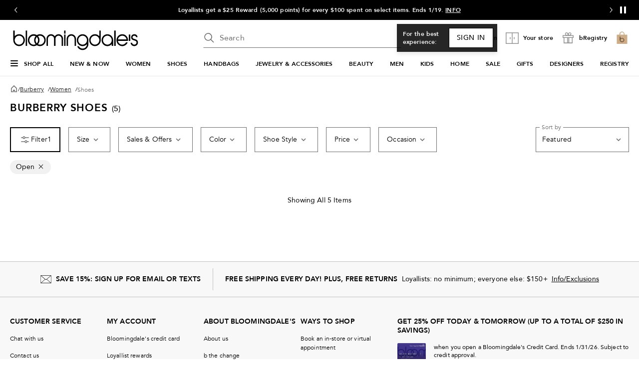

--- FILE ---
content_type: text/html; charset=utf-8
request_url: https://www.bloomingdales.com/shop/burberry/burberry-womens-shoes/Toe_shape_m/Open?id=1002876
body_size: 108991
content:
<!DOCTYPE html>
<html lang="en">
  <head>
    <meta charset="UTF-8" />
    <meta name="viewport" content="width=device-width, initial-scale=1.0, minimum-scale=1" />
    <link rel="preconnect" href="https://assets.bloomingdalesassets.com" />
    <link rel="preconnect" href="https://assets.bloomingdalesassets.com" crossorigin />
    <link rel="preconnect" href="https://tags.tiqcdn.com" />
    <link rel="preconnect" href="https://cdn1.adoberesources.net" />
    <link rel="preconnect" href="https://edge.adobedc.net" />
    <link rel="preconnect" href="https://s.go-mpulse.net" />

    
      <link rel="preconnect" href="https://images.bloomingdalesassets.com" />
    

    <link rel="modulepreload" as="script" crossorigin href="https://assets.bloomingdalesassets.com/app/discovery-ui/static/js/discovery-ui.vendor.common.discovery-ui.3f22e51bd3ac5d44a9eb.js"><link rel="modulepreload" as="script" crossorigin href="https://assets.bloomingdalesassets.com/app/discovery-ui/static/js/discovery-ui.app.8a8cdcbadb5b3a848f09.js"><link rel="modulepreload" as="script" crossorigin href="https://assets.bloomingdalesassets.com/app/discovery-ui/static/js/discovery-ui.polyfills.discovery-ui.0e23483b929d512c961e.js"><link rel="modulepreload" as="script" crossorigin href="https://assets.bloomingdalesassets.com/app/discovery-ui/static/js/discovery-ui.core.vendor.discovery-ui.4472833ac3a64f67ff2b.js"><link rel="modulepreload" as="script" crossorigin href="https://assets.bloomingdalesassets.com/app/discovery-ui/static/js/discovery-ui.runtime.9bb3d0415baa9458cd23.js"><link rel="preload" as="style" href="https://assets.bloomingdalesassets.com/app/discovery-ui/static/css/app.188a6d9b29085322f45e.css">
    <link rel="stylesheet" href="https://assets.bloomingdalesassets.com/app/discovery-ui/static/css/app.188a6d9b29085322f45e.css">
    <link rel="stylesheet" href="https://assets.bloomingdalesassets.com/app/navigation-wgl/2.412.10/app/navigation-wgl/static/css/navigation-wgl.manifest.css">
    <title>Open Burberry Shoes for Women - Bloomingdale&#39;s</title>
    
    <meta name="format-detection" content="telephone=no" /><meta name="description" content="Shop for the latest Burberry Shoes for Women from Bloomingdale's, with Free Shipping and Returns, or Buy Online and Pick Up In Store!" /><link rel="preconnect" href="https://securepubads.g.doubleclick.net" /><link rel="canonical" href="https://www.bloomingdales.com/shop/burberry/burberry-womens-shoes/Toe_shape_m/Open?id=1002876" />
    
    <script
      type="text/javascript"
      src="//tags.tiqcdn.com/utag/bcom/main/prod/utag.sync.js"
      async
    ></script>
    
    
      <script type="application/ld+json"> {"@context":"https://schema.org","@type":"BreadcrumbList","itemListElement":[{"@type":"ListItem","position":1,"item":{"@id":"https://www.bloomingdales.com","name":"Bloomingdale's"}},{"@type":"ListItem","position":2,"item":{"@id":"https://www.bloomingdales.com/shop/burberry?id=1002874","name":"Burberry"}},{"@type":"ListItem","position":3,"item":{"@id":"https://www.bloomingdales.com/shop/burberry/women?id=1177764","name":"Women"}},{"@type":"ListItem","position":4,"item":{"@id":"https://www.bloomingdales.com/shop/burberry/burberry-womens-shoes?id=1002876","name":" Shoes"}}]} </script>
    
  
                              <script>!function(e){var n="https://s.go-mpulse.net/boomerang/";if("False"=="True")e.BOOMR_config=e.BOOMR_config||{},e.BOOMR_config.PageParams=e.BOOMR_config.PageParams||{},e.BOOMR_config.PageParams.pci=!0,n="https://s2.go-mpulse.net/boomerang/";if(window.BOOMR_API_key="HLC6L-DVCGP-W27HZ-PNEMH-RZPDY",function(){function e(){if(!o){var e=document.createElement("script");e.id="boomr-scr-as",e.src=window.BOOMR.url,e.async=!0,i.parentNode.appendChild(e),o=!0}}function t(e){o=!0;var n,t,a,r,d=document,O=window;if(window.BOOMR.snippetMethod=e?"if":"i",t=function(e,n){var t=d.createElement("script");t.id=n||"boomr-if-as",t.src=window.BOOMR.url,BOOMR_lstart=(new Date).getTime(),e=e||d.body,e.appendChild(t)},!window.addEventListener&&window.attachEvent&&navigator.userAgent.match(/MSIE [67]\./))return window.BOOMR.snippetMethod="s",void t(i.parentNode,"boomr-async");a=document.createElement("IFRAME"),a.src="about:blank",a.title="",a.role="presentation",a.loading="eager",r=(a.frameElement||a).style,r.width=0,r.height=0,r.border=0,r.display="none",i.parentNode.appendChild(a);try{O=a.contentWindow,d=O.document.open()}catch(_){n=document.domain,a.src="javascript:var d=document.open();d.domain='"+n+"';void(0);",O=a.contentWindow,d=O.document.open()}if(n)d._boomrl=function(){this.domain=n,t()},d.write("<bo"+"dy onload='document._boomrl();'>");else if(O._boomrl=function(){t()},O.addEventListener)O.addEventListener("load",O._boomrl,!1);else if(O.attachEvent)O.attachEvent("onload",O._boomrl);d.close()}function a(e){window.BOOMR_onload=e&&e.timeStamp||(new Date).getTime()}if(!window.BOOMR||!window.BOOMR.version&&!window.BOOMR.snippetExecuted){window.BOOMR=window.BOOMR||{},window.BOOMR.snippetStart=(new Date).getTime(),window.BOOMR.snippetExecuted=!0,window.BOOMR.snippetVersion=12,window.BOOMR.url=n+"HLC6L-DVCGP-W27HZ-PNEMH-RZPDY";var i=document.currentScript||document.getElementsByTagName("script")[0],o=!1,r=document.createElement("link");if(r.relList&&"function"==typeof r.relList.supports&&r.relList.supports("preload")&&"as"in r)window.BOOMR.snippetMethod="p",r.href=window.BOOMR.url,r.rel="preload",r.as="script",r.addEventListener("load",e),r.addEventListener("error",function(){t(!0)}),setTimeout(function(){if(!o)t(!0)},3e3),BOOMR_lstart=(new Date).getTime(),i.parentNode.appendChild(r);else t(!1);if(window.addEventListener)window.addEventListener("load",a,!1);else if(window.attachEvent)window.attachEvent("onload",a)}}(),"350".length>0)if(e&&"performance"in e&&e.performance&&"function"==typeof e.performance.setResourceTimingBufferSize)e.performance.setResourceTimingBufferSize(350);!function(){if(BOOMR=e.BOOMR||{},BOOMR.plugins=BOOMR.plugins||{},!BOOMR.plugins.AK){var n=""=="true"?1:0,t="",a="ck6hawax3tm5s2llcuaq-f-9efd7ab48-clientnsv4-s.akamaihd.net",i="false"=="true"?2:1,o={"ak.v":"39","ak.cp":"1472198","ak.ai":parseInt("284756",10),"ak.ol":"0","ak.cr":9,"ak.ipv":4,"ak.proto":"h2","ak.rid":"d7a17e97","ak.r":47605,"ak.a2":n,"ak.m":"a","ak.n":"essl","ak.bpcip":"18.188.112.0","ak.cport":49650,"ak.gh":"23.45.126.199","ak.quicv":"","ak.tlsv":"tls1.3","ak.0rtt":"","ak.0rtt.ed":"","ak.csrc":"-","ak.acc":"","ak.t":"1768625409","ak.ak":"hOBiQwZUYzCg5VSAfCLimQ==mKFbaMiCKqVVfOnZuHFYI6T83ws5ZVZRfAN7oMQGV9XGlz1ZEDXe/nubizcz2vRiHV/[base64]/bBlMx8GFAQVeg+Bieqfmy0UeKjWb0sCvUzcrG12xAy9lZTZIgIYyiQL0669vu8Og0QtQdagjlyvFNwEH9s=","ak.pv":"772","ak.dpoabenc":"","ak.tf":i};if(""!==t)o["ak.ruds"]=t;var r={i:!1,av:function(n){var t="http.initiator";if(n&&(!n[t]||"spa_hard"===n[t]))o["ak.feo"]=void 0!==e.aFeoApplied?1:0,BOOMR.addVar(o)},rv:function(){var e=["ak.bpcip","ak.cport","ak.cr","ak.csrc","ak.gh","ak.ipv","ak.m","ak.n","ak.ol","ak.proto","ak.quicv","ak.tlsv","ak.0rtt","ak.0rtt.ed","ak.r","ak.acc","ak.t","ak.tf"];BOOMR.removeVar(e)}};BOOMR.plugins.AK={akVars:o,akDNSPreFetchDomain:a,init:function(){if(!r.i){var e=BOOMR.subscribe;e("before_beacon",r.av,null,null),e("onbeacon",r.rv,null,null),r.i=!0}return this},is_complete:function(){return!0}}}}()}(window);</script></head>

  <body>
    
    <script type="text/javascript" src="https://securepubads.g.doubleclick.net/tag/js/gpt.js" defer></script>
    
    
      
      <script type="text/javascript">
        var utag_data = utag_data || {};
        utag_data['suggestion_engine_used'] = '';
utag_data['search_token'] = '[base64]';
utag_data['apollo_product_count'] = '';
utag_data['apollo_search_pass'] = '';
utag_data['event_name'] = 'experiment';
utag_data['experimentation_ids'] = "NO_EXPERIMENT";
utag_data['page_type'] = 'browse';
utag_data['search_engine_used'] = 'googleCrs';
utag_data['product_promo_messaging'] = ["39358","39358","39358","39358","39358"];
utag_data['product_id'] = ["3547142","5883064","5883020","5883016","5883060"];
utag_data['product_reviews'] = ["134","0","0","0","0"];
utag_data['product_placement_reason'] = 'REMOVE SAVED SET';
utag_data['product_badge_new_markdown'] = ["","","","",""];
utag_data['product_badge_new_arrival'] = ["","","","",""];
utag_data['product_pricing_state'] = ["11","ZERO","ZERO","ZERO","ZERO"];
utag_data['results_current_page'] = '1';
utag_data['results_per_page'] = '5';
utag_data['sort_type'] = 'Featured';
utag_data['total_results'] = '5';
utag_data['search_pass'] = 'crsExactMatch';
utag_data['product_rating'] = ["4.4","0.0","0.0","0.0","0.0"]
utag_data['facet_names'] = ["TOE_SHAPE_M"];
utag_data['facet_values'] = ["Open"];
utag_data['facet_type'] = 'preselected facets';
utag_data['category_path'] = "BCOM > Burberry > Women > Women's Shoes";
utag_data['crsFilter'] = '(attributes.NOT_FOR_WC_SALE: ANY("N")) AND (attributes.CAT_ID: ANY("1002876")) AND (attributes.APP_EXCLUSIVE: ANY("false")) AND (NOT attributes.COUNTRY_EXCLUSIONS: ANY("US")) AND ((availability: ANY("IN_STOCK"))) AND (attributes.TOE_SHAPE_M: ANY("Open")) AND (NOT attributes.REMOVE_ACTION_ID:ANY("299889"))';
utag_data['category_id'] = '1002876';
utag_data['category_name'] = " Shoes";
utag_data['fob_category_id'] = '1002874';
utag_data['fob_category_name'] = "Burberry";
utag_data['top_level_category_id'] = '1002874';
utag_data['top_level_category_name'] = "Burberry";
;
utag_data['plp_grid_row_start'] = '1';

      </script>
    
    

    <div id="teleported"></div>
    <div id="nav-header"
    data-env-props='{"brand":"bcom","hostlink":"https://www.bloomingdales.com","assethost":"https://assets.bloomingdalesassets.com"}'
    data-context='{"regionCode":"US","currencyCode":"USD","isDomestic":true,"isInternational":false,"isPhone":false}'
    
    ><div id="nav-header-root"><div ref_key="skipToContent" class="skip-to-content skip-to-content--hidden"><div class="grid-container padding-bottom-xs padding-top-xs"><button id="skipToContentBtn" class="small"> Skip to main content </button></div></div><!--[--><header class="desktop"><section id="media-rail" class="media-rail" data-v-63e45c50><div ref_key="vSlideshow" class="v-slideshow" data-v-63e45c50 data-v-1fcdac0f><div class="v-slideshow-content" data-v-1fcdac0f><div class="v-slideshow-wrapper grid-y nowrap" data-v-1fcdac0f><div class="v-button-wrapper prev" data-v-1fcdac0f><button class="v-slideshow-button icon-24x24" aria-label="Go to previous slide" aria-controls="media-rail-slideshow" tabindex="0" data-v-1fcdac0f><span focusable="false" aria-hidden="true" class="icon chevron-left-arrow" data-v-1fcdac0f></span></button></div><div style="" class="v-scroller" data-v-1fcdac0f><ul id="media-rail-slideshow" class="grid-x v-slideshow nowrap" aria-label="slideshow" role="list" data-v-1fcdac0f><li role="listitem" class="cell small-12 slideshow-item" data-v-1fcdac0f><!--[--><div class="content-wrapper grid-x align-middle align-center" data-v-63e45c50 data-v-1fcdac0f-s><span class="content heavy-sm white-color" data-index="4" data-v-63e45c50 data-v-1fcdac0f-s><a data-link-type="STATIC" href="/loyallist/enrollment?action=createprofileandenroll" _rte_href="/loyallist/enrollment?action=createprofileandenroll">BECOME A LOYALLIST</a> and get rewards when you shop, free shipping every day &amp; more!</span></div><!--]--></li><!--[--><li role="listitem" tabindex="0" class="active cell small-12 slideshow-item" data-v-1fcdac0f><!--[--><div class="content-wrapper grid-x align-middle align-center" data-v-63e45c50 data-v-1fcdac0f-s><span class="content heavy-sm white-color" data-index="0" data-v-63e45c50 data-v-1fcdac0f-s>Take 20–25% off a large selection of items. Ends 1/19. <a data-link-type="POPUP" data-popupid="1766823470467" data-popuplink="/content/experience-fragments/bloomingdales/global/en/popups/Sitewide/2025/Q4/january_2026/2026_0115-0119_SALE_25Off-info_DESK/master" href="javascript:void(0);popupOverlayId=1766823470467" _rte_href="javascript:void(0);popupOverlayId=1766823470467">INFO</a> / <a data-link-type="STATIC" href="/shop/best-sellers/Special_offers/Offers?id=1093259&amp;cm_sp=HEADER-_-TAKE2025.JAN.2026" _rte_href="/shop/best-sellers/Special_offers/Offers?id=1093259&amp;cm_sp=HEADER-_-TAKE2025.JAN.2026">SHOP NOW</a></span></div><!--]--></li><li role="listitem" tabindex="-1" class="cell small-12 slideshow-item" data-v-1fcdac0f><!--[--><div class="content-wrapper grid-x align-middle align-center" data-v-63e45c50 data-v-1fcdac0f-s><span class="content heavy-sm white-color" data-index="1" data-v-63e45c50 data-v-1fcdac0f-s>Loyallists get a $25 Reward (5,000 points) for every $100 spent on select items. Ends 1/19. <a data-link-type="POPUP" data-popupid="1767304041678" href="javascript:void(0);popupOverlayId=1767304041678" _rte_href="javascript:void(0);popupOverlayId=1767304041678">INFO</a></span></div><!--]--></li><li role="listitem" tabindex="-1" class="cell small-12 slideshow-item" data-v-1fcdac0f><!--[--><div class="content-wrapper grid-x align-middle align-center" data-v-63e45c50 data-v-1fcdac0f-s><span class="content heavy-sm white-color" data-index="2" data-v-63e45c50 data-v-1fcdac0f-s>BEAUTY: 15% OFF select items. Ends 1/19. <a data-link-type="STATIC" href="/shop/sale/beauty?id=1020359&amp;cm_sp=HEADER-_-BEAUTY15.JAN.2026" _rte_href="/shop/sale/beauty?id=1020359&amp;cm_sp=HEADER-_-BEAUTY15.JAN.2026">SHOP NOW</a></span></div><!--]--></li><li role="listitem" tabindex="-1" class="cell small-12 slideshow-item" data-v-1fcdac0f><!--[--><div class="content-wrapper grid-x align-middle align-center" data-v-63e45c50 data-v-1fcdac0f-s><span class="content heavy-sm white-color" data-index="3" data-v-63e45c50 data-v-1fcdac0f-s><a href="/c/curbside-pickup-same-day-delivery-pick-up-in-store/" _rte_href="/c/curbside-pickup-same-day-delivery-pick-up-in-store/">GET YOUR ORDER TODAY</a>&nbsp;with Curbside or In-Store Pickup, or Same Day Delivery.&nbsp;<a href="/shop/pickup-delivery/Upc_bops_purchasable/343?id=1132361&amp;_additionalStoreLocations=343&amp;storeName=59th%20Street&amp;cm_sp=HEADER-_-STORE" _rte_href="/shop/pickup-delivery/Upc_bops_purchasable/343?id=1132361&amp;_additionalStoreLocations=343&amp;storeName=59th%20Street&amp;cm_sp=HEADER-_-STORE">SHOP NOW</a></span></div><!--]--></li><li role="listitem" tabindex="-1" class="cell small-12 slideshow-item" data-v-1fcdac0f><!--[--><div class="content-wrapper grid-x align-middle align-center" data-v-63e45c50 data-v-1fcdac0f-s><span class="content heavy-sm white-color" data-index="4" data-v-63e45c50 data-v-1fcdac0f-s><a data-link-type="STATIC" href="/loyallist/enrollment?action=createprofileandenroll" _rte_href="/loyallist/enrollment?action=createprofileandenroll">BECOME A LOYALLIST</a> and get rewards when you shop, free shipping every day &amp; more!</span></div><!--]--></li><!--]--><li role="listitem" class="cell small-12 slideshow-item" data-v-1fcdac0f><!--[--><div class="content-wrapper grid-x align-middle align-center" data-v-63e45c50 data-v-1fcdac0f-s><span class="content heavy-sm white-color" data-index="0" data-v-63e45c50 data-v-1fcdac0f-s>Take 20–25% off a large selection of items. Ends 1/19. <a data-link-type="POPUP" data-popupid="1766823470467" data-popuplink="/content/experience-fragments/bloomingdales/global/en/popups/Sitewide/2025/Q4/january_2026/2026_0115-0119_SALE_25Off-info_DESK/master" href="javascript:void(0);popupOverlayId=1766823470467" _rte_href="javascript:void(0);popupOverlayId=1766823470467">INFO</a> / <a data-link-type="STATIC" href="/shop/best-sellers/Special_offers/Offers?id=1093259&amp;cm_sp=HEADER-_-TAKE2025.JAN.2026" _rte_href="/shop/best-sellers/Special_offers/Offers?id=1093259&amp;cm_sp=HEADER-_-TAKE2025.JAN.2026">SHOP NOW</a></span></div><!--]--></li></ul></div><div class="v-button-wrapper next" data-v-1fcdac0f><button class="v-slideshow-button icon-24x24" aria-label="Go to next slide" aria-controls="media-rail-slideshow" tabindex="0" data-v-1fcdac0f><span focusable="false" aria-hidden="true" class="icon chevron-right-arrow" data-v-1fcdac0f></span></button></div><div class="control-button-wrapper" data-v-1fcdac0f><button class="control-button icon-24x24" aria-label="Pause" data-v-1fcdac0f><span class="pause-control" data-v-1fcdac0f><svg width="24" height="24" fill="none" xmlns="http://www.w3.org/2000/svg" data-v-1fcdac0f><path d="M9.5 6v-.5h-3v13h3V6Zm8 0v-.5h-3v13h3V6Z" fill="#fff" stroke="#fff" stroke-linecap="round" data-v-1fcdac0f></path></svg></span></button></div></div><!----></div></div></section><div class="grid-container grid-x search-rail-enchanced" data-v-3a9e8bd6><div class="rail-column" data-v-3a9e8bd6><a class="nav-logo" aria-label="Bloomingdale&#39;s Home Page" data-v-3a9e8bd6 href="https://www.bloomingdales.com/" target="_self" rel><!--[--><!--]--><!--[--><!--[--><div class="picture-container" style="" data-v-bea1ef12><picture class="" data-v-bea1ef12><!--[--><!--[--><source type="image/webp" data-v-bea1ef12><source type="image/jpeg" data-v-bea1ef12><!--]--><!--]--><img style="" ref_key="imageRef" data-src="https://assets.bloomingdalesassets.com/app/navigation-wgl/static/images/logo.svg" src="https://assets.bloomingdalesassets.com/app/navigation-wgl/static/images/logo.svg" class="picture-image" loading="eager" fetchpriority="auto" draggable="auto" width="auto" height="auto" fetchpriority="auto" data-v-bea1ef12></picture><!----><!----></div><!----><!--]--><!--]--></a></div><div class="rail-middle-column" data-v-3a9e8bd6><div class="nav-search-wrapper" data-v-3a9e8bd6 data-v-d730d9ce><!--teleport start--><form ref_key="formEl" class="search-input-wrapper grid-x" action="https://www.bloomingdales.com/shop/search" method="GET" data-v-d730d9ce data-v-4706360c><!--[--><div name="keyword" class="" data-v-04469a5c><div class="input-container" data-v-04469a5c><div class="input-inner-start" data-v-04469a5c><svg aria-hidden="true" style="" width="24" height="24" viewbox="0 0 24 24" fill="none" class="search-logo" data-v-04469a5c><path fill-rule="evenodd" clip-rule="evenodd" d="M7.034 2.84a7.75 7.75 0 0 1 8.95 12.084l5.546 5.546-1.06 1.06-5.546-5.545A7.76 7.76 0 0 1 10 17.75 7.75 7.75 0 0 1 7.034 2.84Zm4.185 1.03a6.25 6.25 0 1 0-2.438 12.26 6.25 6.25 0 0 0 2.438-12.26Z" fill="#6E6E6E"></path></svg></div><input value aria-label="search input" class="input-search" name="keyword" aria-description="keyword" placeholder="Search" type="text" style="" list aria-expanded="false" data-v-04469a5c><div class="input-inner-end" data-v-04469a5c><!----><!----></div></div><!----></div><!----><!----><!--]--><!----></form><!--teleport end--><!----></div></div><div class="rail-column nowrap grid-x align-right align-middle rail-column-wrapper" data-v-3a9e8bd6><!--[--><div style="width:165px;height:40px;padding-bottom:0px;" class="skeleton-loader" data-v-3a9e8bd6></div><div style="width:95.28px;height:40px;padding-bottom:0px;" class="skeleton-loader margin-left-xs" data-v-3a9e8bd6 data-v-4b439fa6></div><button class="rail-btn-hover rail-btn-nowrap margin-left-xs" aria-label="open bRegistry drawer" aria-haspopup="dialog" data-v-3a9e8bd6 data-v-0c57b45a><i class="icon-28x28 registry-box" data-v-0c57b45a></i><span class="nav-aside-text grid-x heavy-sm margin-left-xxs" data-v-0c57b45a>bRegistry</span></button><!--]--><a class="grid-x align-center undecorated-link bag-icon bag-logo-brown rail-btn-hover margin-left-xs" title="Shopping bag" style="" aria-label="0 item in bag" data-v-3a9e8bd6 href="https://www.bloomingdales.com/my/bag" target="_self" rel data-v-242c601c><!--[--><!--]--><!--[--><!--]--></a></div></div><nav ref_key="navigation" class="navigation-rail" data-testid="navigation-rail" data-v-7a2d7476><ul id="nav-top-menu" class="grid-container grid-x align-justify" data-v-7a2d7476><li class="fob-item hamburger-menu" data-v-7a2d7476><button aria-label="Open Shop All Menu" aria-haspopup="true" aria-controls="mobile-nav" aria-expanded="false" data-testid="burger-button" data-block-outside-click class="hamburger-menu-btn grid-x padding-bottom-xs" data-v-7a2d7476><span class="hamburger-menu-icon grid-y" data-v-7a2d7476><span data-v-7a2d7476></span><span data-v-7a2d7476></span><span data-v-7a2d7476></span></span><span class="fob-small menu-link-heavy menu-label" data-v-7a2d7476>Shop All</span></button></li><!--[--><li class="fob-item" data-v-7a2d7476><a id="fob-NEW &amp; NOW" data-id="13668" data-text="NEW &amp; NOW" data-tracking="{&quot;cm_sp&quot;:&quot;NAVIGATION-_-TOP_NAV-_-13668-n-NEW-%26-NOW&quot;}" class="menu-link-heavy fob-small" style="" href="https://www.bloomingdales.com/shop/fashion-lookbooks-videos-style-guide?id=13668" target="_self" rel data-v-7a2d7476><!--[--><!--]--><!--[--><span data-v-7a2d7476>NEW &amp; NOW</span><!--]--></a><button class="chevron-button" aria-expanded="false" aria-controls="NEW &amp; NOW" aria-label="Open NEW &amp; NOW menu" data-v-7a2d7476><span class="chevron-small-down" data-v-7a2d7476></span></button></li><li class="fob-item" data-v-7a2d7476><a id="fob-WOMEN" data-id="2910" data-text="WOMEN" data-tracking="{&quot;cm_sp&quot;:&quot;NAVIGATION-_-TOP_NAV-_-2910-n-WOMEN&quot;}" class="menu-link-heavy fob-small" style="" href="https://www.bloomingdales.com/shop/womens-apparel?id=2910" target="_self" rel data-v-7a2d7476><!--[--><!--]--><!--[--><span data-v-7a2d7476>WOMEN</span><!--]--></a><button class="chevron-button" aria-expanded="false" aria-controls="WOMEN" aria-label="Open WOMEN menu" data-v-7a2d7476><span class="chevron-small-down" data-v-7a2d7476></span></button></li><li class="fob-item" data-v-7a2d7476><a id="fob-SHOES" data-id="16961" data-text="SHOES" data-tracking="{&quot;cm_sp&quot;:&quot;NAVIGATION-_-TOP_NAV-_-16961-n-SHOES&quot;}" class="menu-link-heavy fob-small" style="" href="https://www.bloomingdales.com/shop/womens-designer-shoes?id=16961" target="_self" rel data-v-7a2d7476><!--[--><!--]--><!--[--><span data-v-7a2d7476>SHOES</span><!--]--></a><button class="chevron-button" aria-expanded="false" aria-controls="SHOES" aria-label="Open SHOES menu" data-v-7a2d7476><span class="chevron-small-down" data-v-7a2d7476></span></button></li><li class="fob-item" data-v-7a2d7476><a id="fob-HANDBAGS" data-id="16958" data-text="HANDBAGS" data-tracking="{&quot;cm_sp&quot;:&quot;NAVIGATION-_-TOP_NAV-_-16958-n-HANDBAGS&quot;}" class="menu-link-heavy fob-small" style="" href="https://www.bloomingdales.com/shop/handbags?id=16958" target="_self" rel data-v-7a2d7476><!--[--><!--]--><!--[--><span data-v-7a2d7476>HANDBAGS</span><!--]--></a><button class="chevron-button" aria-expanded="false" aria-controls="HANDBAGS" aria-label="Open HANDBAGS menu" data-v-7a2d7476><span class="chevron-small-down" data-v-7a2d7476></span></button></li><li class="fob-item" data-v-7a2d7476><a id="fob-JEWELRY &amp; ACCESSORIES" data-id="3376" data-text="JEWELRY &amp; ACCESSORIES" data-tracking="{&quot;cm_sp&quot;:&quot;NAVIGATION-_-TOP_NAV-_-3376-n-JEWELRY-%26-ACCESSORIES&quot;}" class="menu-link-heavy fob-small" style="" href="https://www.bloomingdales.com/shop/jewelry-accessories?id=3376" target="_self" rel data-v-7a2d7476><!--[--><!--]--><!--[--><span data-v-7a2d7476>JEWELRY &amp; ACCESSORIES</span><!--]--></a><button class="chevron-button" aria-expanded="false" aria-controls="JEWELRY &amp; ACCESSORIES" aria-label="Open JEWELRY &amp; ACCESSORIES menu" data-v-7a2d7476><span class="chevron-small-down" data-v-7a2d7476></span></button></li><li class="fob-item" data-v-7a2d7476><a id="fob-BEAUTY" data-id="2921" data-text="BEAUTY" data-tracking="{&quot;cm_sp&quot;:&quot;NAVIGATION-_-TOP_NAV-_-2921-n-BEAUTY&quot;}" class="menu-link-heavy fob-small" style="" href="https://www.bloomingdales.com/shop/makeup-perfume-beauty?id=2921" target="_self" rel data-v-7a2d7476><!--[--><!--]--><!--[--><span data-v-7a2d7476>BEAUTY</span><!--]--></a><button class="chevron-button" aria-expanded="false" aria-controls="BEAUTY" aria-label="Open BEAUTY menu" data-v-7a2d7476><span class="chevron-small-down" data-v-7a2d7476></span></button></li><li class="fob-item" data-v-7a2d7476><a id="fob-MEN" data-id="3864" data-text="MEN" data-tracking="{&quot;cm_sp&quot;:&quot;NAVIGATION-_-TOP_NAV-_-3864-n-MEN&quot;}" class="menu-link-heavy fob-small" style="" href="https://www.bloomingdales.com/shop/mens?id=3864" target="_self" rel data-v-7a2d7476><!--[--><!--]--><!--[--><span data-v-7a2d7476>MEN</span><!--]--></a><button class="chevron-button" aria-expanded="false" aria-controls="MEN" aria-label="Open MEN menu" data-v-7a2d7476><span class="chevron-small-down" data-v-7a2d7476></span></button></li><li class="fob-item" data-v-7a2d7476><a id="fob-KIDS" data-id="3866" data-text="KIDS" data-tracking="{&quot;cm_sp&quot;:&quot;NAVIGATION-_-TOP_NAV-_-3866-n-KIDS&quot;}" class="menu-link-heavy fob-small" style="" href="https://www.bloomingdales.com/shop/kids?id=3866" target="_self" rel data-v-7a2d7476><!--[--><!--]--><!--[--><span data-v-7a2d7476>KIDS</span><!--]--></a><button class="chevron-button" aria-expanded="false" aria-controls="KIDS" aria-label="Open KIDS menu" data-v-7a2d7476><span class="chevron-small-down" data-v-7a2d7476></span></button></li><li class="fob-item" data-v-7a2d7476><a id="fob-HOME" data-id="3865" data-text="HOME" data-tracking="{&quot;cm_sp&quot;:&quot;NAVIGATION-_-TOP_NAV-_-3865-n-HOME&quot;}" class="menu-link-heavy fob-small" style="" href="https://www.bloomingdales.com/shop/home?id=3865" target="_self" rel data-v-7a2d7476><!--[--><!--]--><!--[--><span data-v-7a2d7476>HOME</span><!--]--></a><button class="chevron-button" aria-expanded="false" aria-controls="HOME" aria-label="Open HOME menu" data-v-7a2d7476><span class="chevron-small-down" data-v-7a2d7476></span></button></li><li class="fob-item" data-v-7a2d7476><a id="fob-SALE" data-id="3977" data-text="SALE" data-tracking="{&quot;cm_sp&quot;:&quot;NAVIGATION-_-TOP_NAV-_-3977-n-SALE&quot;}" class="menu-link-heavy fob-small" style="" href="https://www.bloomingdales.com/shop/sale?id=3977" target="_self" rel data-v-7a2d7476><!--[--><!--]--><!--[--><span data-v-7a2d7476>SALE</span><!--]--></a><button class="chevron-button" aria-expanded="false" aria-controls="SALE" aria-label="Open SALE menu" data-v-7a2d7476><span class="chevron-small-down" data-v-7a2d7476></span></button></li><li class="fob-item" data-v-7a2d7476><a id="fob-GIFTS" data-id="3948" data-text="GIFTS" data-tracking="{&quot;cm_sp&quot;:&quot;NAVIGATION-_-TOP_NAV-_-3948-n-GIFTS&quot;}" class="menu-link-heavy fob-small" style="" href="https://www.bloomingdales.com/shop/gifts?id=3948" target="_self" rel data-v-7a2d7476><!--[--><!--]--><!--[--><span data-v-7a2d7476>GIFTS</span><!--]--></a><button class="chevron-button" aria-expanded="false" aria-controls="GIFTS" aria-label="Open GIFTS menu" data-v-7a2d7476><span class="chevron-small-down" data-v-7a2d7476></span></button></li><li class="fob-item" data-v-7a2d7476><a id="fob-DESIGNERS" data-id="1001351" data-text="DESIGNERS" data-tracking="{&quot;cm_sp&quot;:&quot;NAVIGATION-_-TOP_NAV-_-1001351-n-DESIGNERS&quot;}" class="menu-link-heavy fob-small" style="" href="https://www.bloomingdales.com/shop/all-designers?id=1001351" target="_self" rel data-v-7a2d7476><!--[--><!--]--><!--[--><span data-v-7a2d7476>DESIGNERS</span><!--]--></a><button class="chevron-button" aria-expanded="false" aria-controls="DESIGNERS" aria-label="Open DESIGNERS menu" data-v-7a2d7476><span class="chevron-small-down" data-v-7a2d7476></span></button></li><li class="fob-item" data-v-7a2d7476><a id="fob-REGISTRY" data-id="/registry" data-text="REGISTRY" data-tracking="{&quot;cm_sp&quot;:&quot;NAVIGATION-_-TOP_NAV-_-n-n-REGISTRY&quot;}" class="menu-link-heavy fob-small" style="" href="https://www.bloomingdales.com/registry" target="_self" rel data-v-7a2d7476><!--[--><!--]--><!--[--><span data-v-7a2d7476>REGISTRY</span><!--]--></a><button class="chevron-button" aria-expanded="false" aria-controls="REGISTRY" aria-label="Open REGISTRY menu" data-v-7a2d7476><span class="chevron-small-down" data-v-7a2d7476></span></button></li><!--]--></ul><!--[--><!--[--><div style="" id="NEW &amp; NOW" class="flyout-container" data-v-1bb9f988><div style="display:none;" class="grid-container" data-testid="flyout-NEW &amp; NOW" data-v-1bb9f988><div class="nav-flyout-wrapper grid-x" data-v-1bb9f988><!--[--><ul class="category-cell grid-y" data-v-1bb9f988><!--[--><!--[--><li class="category-group" data-id="0_0_0" data-v-1bb9f988><!--[--><h5 class="heavy" data-text="New This Week" style="" data-v-1bb9f988><span data-v-1bb9f988>New This Week</span></h5><ul class="links grid-y" data-v-1bb9f988><!--[--><li data-v-1bb9f988><a id="0_0_0_0" class="menu-link-sm link" data-tracking="{&quot;cm_sp&quot;:&quot;NAVIGATION-_-TOP_NAV-_-1036559-New-This-Week-Women_COL1&quot;}" data-text="Women" style="" href="https://www.bloomingdales.com/shop/fashion-lookbooks-videos-style-guide/womens-new-arrivals?id=1036559" target="_self" rel data-v-1bb9f988><!--[--><!--]--><!--[--><span data-v-1bb9f988>Women</span><!--]--></a></li><li data-v-1bb9f988><a id="0_0_0_1" class="menu-link-sm link" data-tracking="{&quot;cm_sp&quot;:&quot;NAVIGATION-_-TOP_NAV-_-20592-New-This-Week-Men_COL1&quot;}" data-text="Men" style="" href="https://www.bloomingdales.com/shop/fashion-lookbooks-videos-style-guide/mens-new-arrivals?id=20592" target="_self" rel data-v-1bb9f988><!--[--><!--]--><!--[--><span data-v-1bb9f988>Men</span><!--]--></a></li><li data-v-1bb9f988><a id="0_0_0_2" class="menu-link-sm link" data-tracking="{&quot;cm_sp&quot;:&quot;NAVIGATION-_-TOP_NAV-_-1067562-New-This-Week-Kids_COL1&quot;}" data-text="Kids" style="" href="https://www.bloomingdales.com/shop/fashion-lookbooks-videos-style-guide/kids-new-arrivals?id=1067562" target="_self" rel data-v-1bb9f988><!--[--><!--]--><!--[--><span data-v-1bb9f988>Kids</span><!--]--></a></li><!--]--></ul><!--]--></li><!--]--><!--[--><li class="category-group" data-id="0_0_1" data-v-1bb9f988><!--[--><h5 class="heavy" data-text="New to Bloomingdale&#39;s" style="" data-v-1bb9f988><span data-v-1bb9f988>New to Bloomingdale&#39;s</span></h5><ul class="links grid-y" data-v-1bb9f988><!--[--><li data-v-1bb9f988><a id="0_0_1_0" class="menu-link-sm link" data-tracking="{&quot;cm_sp&quot;:&quot;NAVIGATION-_-TOP_NAV-_-n-New-to-Bloomingdale&#39;s-Arma_COL1&quot;}" data-text="Arma" style="" href="https://www.bloomingdales.com/shop/featured/arma" target="_self" rel data-v-1bb9f988><!--[--><!--]--><!--[--><span data-v-1bb9f988>Arma</span><!--]--></a></li><li data-v-1bb9f988><a id="0_0_1_1" class="menu-link-sm link" data-tracking="{&quot;cm_sp&quot;:&quot;NAVIGATION-_-TOP_NAV-_-n-New-to-Bloomingdale&#39;s-Aya-Muse_COL1&quot;}" data-text="Aya Muse" style="" href="https://www.bloomingdales.com/buy/aya-muse" target="_self" rel data-v-1bb9f988><!--[--><!--]--><!--[--><span data-v-1bb9f988>Aya Muse</span><!--]--></a></li><li data-v-1bb9f988><a id="0_0_1_2" class="menu-link-sm link" data-tracking="{&quot;cm_sp&quot;:&quot;NAVIGATION-_-TOP_NAV-_-n-New-to-Bloomingdale&#39;s-Brandon-Maxwell_COL1&quot;}" data-text="Brandon Maxwell" style="" href="https://www.bloomingdales.com/shop/featured/brandon-maxwell?ss=true" target="_self" rel data-v-1bb9f988><!--[--><!--]--><!--[--><span data-v-1bb9f988>Brandon Maxwell</span><!--]--></a></li><li data-v-1bb9f988><a id="0_0_1_3" class="menu-link-sm link" data-tracking="{&quot;cm_sp&quot;:&quot;NAVIGATION-_-TOP_NAV-_-1294995-New-to-Bloomingdale&#39;s-Fendi_COL1&quot;}" data-text="Fendi" style="" href="https://www.bloomingdales.com/shop/fendi?id=1294995" target="_self" rel data-v-1bb9f988><!--[--><!--]--><!--[--><span data-v-1bb9f988>Fendi</span><!--]--></a></li><li data-v-1bb9f988><a id="0_0_1_4" class="menu-link-sm link" data-tracking="{&quot;cm_sp&quot;:&quot;NAVIGATION-_-TOP_NAV-_-n-New-to-Bloomingdale&#39;s-Saint-Art_COL1&quot;}" data-text="Saint Art" style="" href="https://www.bloomingdales.com/buy/saint-art" target="_self" rel data-v-1bb9f988><!--[--><!--]--><!--[--><span data-v-1bb9f988>Saint Art</span><!--]--></a></li><li data-v-1bb9f988><a id="0_0_1_5" class="menu-link-sm link" data-tracking="{&quot;cm_sp&quot;:&quot;NAVIGATION-_-TOP_NAV-_-1117264-New-to-Bloomingdale&#39;s-Stella-McCartney-RTW_COL1&quot;}" data-text="Stella McCartney RTW" style="" href="https://www.bloomingdales.com/shop/stella-mccartney/stella-mccartney-womens-clothes?id=1117264" target="_self" rel data-v-1bb9f988><!--[--><!--]--><!--[--><span data-v-1bb9f988>Stella McCartney RTW</span><!--]--></a></li><li data-v-1bb9f988><a id="0_0_1_6" class="menu-link-sm link" data-tracking="{&quot;cm_sp&quot;:&quot;NAVIGATION-_-TOP_NAV-_-1301699-New-to-Bloomingdale&#39;s-Toteme-RTW_COL1&quot;}" data-text="Toteme RTW" style="" href="https://www.bloomingdales.com/shop/toteme/womens-clothing?id=1301699" target="_self" rel data-v-1bb9f988><!--[--><!--]--><!--[--><span data-v-1bb9f988>Toteme RTW</span><!--]--></a></li><li data-v-1bb9f988><a id="0_0_1_7" class="menu-link-sm link" data-tracking="{&quot;cm_sp&quot;:&quot;NAVIGATION-_-TOP_NAV-_-n-New-to-Bloomingdale&#39;s-Tresse_COL1&quot;}" data-text="Tresse" style="" href="https://www.bloomingdales.com/buy/tresse" target="_self" rel data-v-1bb9f988><!--[--><!--]--><!--[--><span data-v-1bb9f988>Tresse</span><!--]--></a></li><li data-v-1bb9f988><a id="0_0_1_8" class="menu-link-sm link" data-tracking="{&quot;cm_sp&quot;:&quot;NAVIGATION-_-TOP_NAV-_-1287996-New-to-Bloomingdale&#39;s-Victoria-Beckham-Beauty_COL1&quot;}" data-text="Victoria Beckham Beauty" style="" href="https://www.bloomingdales.com/shop/victoria-beckham-beauty?id=1287996&amp;tagid=1100304_02_01" target="_self" rel data-v-1bb9f988><!--[--><!--]--><!--[--><span data-v-1bb9f988>Victoria Beckham Beauty</span><!--]--></a></li><li data-v-1bb9f988><a id="0_0_1_9" class="menu-link-sm link" data-tracking="{&quot;cm_sp&quot;:&quot;NAVIGATION-_-TOP_NAV-_-1291095-New-to-Bloomingdale&#39;s-Vuori_COL1&quot;}" data-text="Vuori" style="" href="https://www.bloomingdales.com/shop/vuori?id=1291095" target="_self" rel data-v-1bb9f988><!--[--><!--]--><!--[--><span data-v-1bb9f988>Vuori</span><!--]--></a></li><li data-v-1bb9f988><a id="0_0_1_10" class="menu-link-sm link" data-tracking="{&quot;cm_sp&quot;:&quot;NAVIGATION-_-TOP_NAV-_-1284295-New-to-Bloomingdale&#39;s-See-More_COL1&quot;}" data-text="See More" style="" href="https://www.bloomingdales.com/shop/fashion-lookbooks-videos-style-guide/new-to-bloomingdales?id=1284295" target="_self" rel data-v-1bb9f988><!--[--><!--]--><!--[--><span data-v-1bb9f988>See More</span><!--]--></a></li><!--]--></ul><!--]--></li><!--]--><!--]--></ul><ul class="category-cell grid-y" data-v-1bb9f988><!--[--><!--[--><li class="category-group" data-id="/c/editorial/gifts/valentines-day/" data-v-1bb9f988><!--[--><a class="menu-link-heavy subcategory-header-link" style="" data-tracking="{&quot;cm_sp&quot;:&quot;NAVIGATION-_-TOP_NAV-_-n-n-Valentine&#39;s-Day-Gift-Guide&quot;}" data-text="Valentine&#39;s Day Gift Guide" href="https://www.bloomingdales.com/c/editorial/gifts/valentines-day/" target="_self" rel data-v-1bb9f988><!--[--><!--]--><!--[--><span class="text" data-v-1bb9f988>Valentine&#39;s Day Gift Guide</span><i class="chevron-small-right-dark-medium" data-v-1bb9f988></i><!--]--></a><ul class="links grid-y" data-v-1bb9f988><!--[--><!--]--></ul><!--]--></li><!--]--><!--[--><li class="category-group" data-id="/shop/fashion-lookbooks-videos-style-guide/women?id=1212968" data-v-1bb9f988><!--[--><a class="menu-link-heavy subcategory-header-link subcategory-link" style="" data-tracking="{&quot;cm_sp&quot;:&quot;NAVIGATION-_-TOP_NAV-_-1212968-n-Women&#39;s-Cold-Weather-Essentials&quot;}" data-text="Women&#39;s Cold Weather Essentials" href="https://www.bloomingdales.com/shop/fashion-lookbooks-videos-style-guide/women?id=1212968" target="_self" rel data-v-1bb9f988><!--[--><!--]--><!--[--><span class="text" data-v-1bb9f988>Women&#39;s Cold Weather Essentials</span><i class="chevron-small-right-dark-medium" data-v-1bb9f988></i><!--]--></a><ul class="links grid-y" data-v-1bb9f988><!--[--><li data-v-1bb9f988><a id="0_1_1_0" class="menu-link-sm link" data-tracking="{&quot;cm_sp&quot;:&quot;NAVIGATION-_-TOP_NAV-_-1003366-Women&#39;s-Cold-Weather-Essentials-Coats-%26-Jackets_COL2#canvas&quot;}" data-text="Coats &amp; Jackets" style="" href="https://www.bloomingdales.com/shop/womens-apparel/winter-coats-jackets?id=1003366#canvas" target="_self" rel data-v-1bb9f988><!--[--><!--]--><!--[--><span data-v-1bb9f988>Coats &amp; Jackets</span><!--]--></a></li><li data-v-1bb9f988><a id="0_1_1_1" class="menu-link-sm link" data-tracking="{&quot;cm_sp&quot;:&quot;NAVIGATION-_-TOP_NAV-_-1288938-Women&#39;s-Cold-Weather-Essentials-Cashmere_COL2#canvas&quot;}" data-text="Cashmere" style="" href="https://www.bloomingdales.com/shop/fashion-lookbooks-videos-style-guide/womens-clothing?id=1288938#canvas" target="_self" rel data-v-1bb9f988><!--[--><!--]--><!--[--><span data-v-1bb9f988>Cashmere</span><!--]--></a></li><li data-v-1bb9f988><a id="0_1_1_2" class="menu-link-sm link" data-tracking="{&quot;cm_sp&quot;:&quot;NAVIGATION-_-TOP_NAV-_-12374-Women&#39;s-Cold-Weather-Essentials-Sweaters_COL2#canvas&quot;}" data-text="Sweaters" style="" href="https://www.bloomingdales.com/shop/womens-apparel/sweaters?id=12374#canvas" target="_self" rel data-v-1bb9f988><!--[--><!--]--><!--[--><span data-v-1bb9f988>Sweaters</span><!--]--></a></li><li data-v-1bb9f988><a id="0_1_1_3" class="menu-link-sm link" data-tracking="{&quot;cm_sp&quot;:&quot;NAVIGATION-_-TOP_NAV-_-17411-Women&#39;s-Cold-Weather-Essentials-Boots_COL2#canvas&quot;}" data-text="Boots" style="" href="https://www.bloomingdales.com/shop/womens-designer-shoes/all-fashion-shoes/Product_department/Boots?id=17411#canvas" target="_self" rel data-v-1bb9f988><!--[--><!--]--><!--[--><span data-v-1bb9f988>Boots</span><!--]--></a></li><li data-v-1bb9f988><a id="0_1_1_4" class="menu-link-sm link" data-tracking="{&quot;cm_sp&quot;:&quot;NAVIGATION-_-TOP_NAV-_-1292495-Women&#39;s-Cold-Weather-Essentials-Cold-Weather-Accessories_COL2#canvas&quot;}" data-text="Cold Weather Accessories" style="" href="https://www.bloomingdales.com/shop/jewelry-accessories/winter-accessories?id=1292495#canvas" target="_self" rel data-v-1bb9f988><!--[--><!--]--><!--[--><span data-v-1bb9f988>Cold Weather Accessories</span><!--]--></a></li><li data-v-1bb9f988><a id="0_1_1_5" class="menu-link-sm link" data-tracking="{&quot;cm_sp&quot;:&quot;NAVIGATION-_-TOP_NAV-_-1003916-Women&#39;s-Cold-Weather-Essentials-UGG®_COL2&quot;}" data-text="UGG®" style="" href="https://www.bloomingdales.com/shop/ugg-shoes-australia/womens-shoes-boots?id=1003916" target="_self" rel data-v-1bb9f988><!--[--><!--]--><!--[--><span data-v-1bb9f988>UGG®</span><!--]--></a></li><!--]--></ul><!--]--></li><!--]--><!--[--><li class="category-group" data-id="/shop/fashion-lookbooks-videos-style-guide/men?id=1212969" data-v-1bb9f988><!--[--><a class="menu-link-heavy subcategory-header-link subcategory-link" style="" data-tracking="{&quot;cm_sp&quot;:&quot;NAVIGATION-_-TOP_NAV-_-1212969-n-Men&#39;s-Cold-Weather-Essentials&quot;}" data-text="Men&#39;s Cold Weather Essentials" href="https://www.bloomingdales.com/shop/fashion-lookbooks-videos-style-guide/men?id=1212969" target="_self" rel data-v-1bb9f988><!--[--><!--]--><!--[--><span class="text" data-v-1bb9f988>Men&#39;s Cold Weather Essentials</span><i class="chevron-small-right-dark-medium" data-v-1bb9f988></i><!--]--></a><ul class="links grid-y" data-v-1bb9f988><!--[--><li data-v-1bb9f988><a id="0_1_2_0" class="menu-link-sm link" data-tracking="{&quot;cm_sp&quot;:&quot;NAVIGATION-_-TOP_NAV-_-1213581-Men&#39;s-Cold-Weather-Essentials-Coats-%26-Jackets_COL2#canvas&quot;}" data-text="Coats &amp; Jackets" style="" href="https://www.bloomingdales.com/shop/mens/winter-coats-jackets?id=1213581#canvas" target="_self" rel data-v-1bb9f988><!--[--><!--]--><!--[--><span data-v-1bb9f988>Coats &amp; Jackets</span><!--]--></a></li><li data-v-1bb9f988><a id="0_1_2_1" class="menu-link-sm link" data-tracking="{&quot;cm_sp&quot;:&quot;NAVIGATION-_-TOP_NAV-_-1288940-Men&#39;s-Cold-Weather-Essentials-Cashmere_COL2#canvas&quot;}" data-text="Cashmere" style="" href="https://www.bloomingdales.com/shop/fashion-lookbooks-videos-style-guide/mens?id=1288940#canvas" target="_self" rel data-v-1bb9f988><!--[--><!--]--><!--[--><span data-v-1bb9f988>Cashmere</span><!--]--></a></li><li data-v-1bb9f988><a id="0_1_2_2" class="menu-link-sm link" data-tracking="{&quot;cm_sp&quot;:&quot;NAVIGATION-_-TOP_NAV-_-10258-Men&#39;s-Cold-Weather-Essentials-Sweaters_COL2#canvas&quot;}" data-text="Sweaters" style="" href="https://www.bloomingdales.com/shop/mens/sweaters?id=10258#canvas" target="_self" rel data-v-1bb9f988><!--[--><!--]--><!--[--><span data-v-1bb9f988>Sweaters</span><!--]--></a></li><li data-v-1bb9f988><a id="0_1_2_3" class="menu-link-sm link" data-tracking="{&quot;cm_sp&quot;:&quot;NAVIGATION-_-TOP_NAV-_-1000046-Men&#39;s-Cold-Weather-Essentials-Boots_COL2#canvas&quot;}" data-text="Boots" style="" href="https://www.bloomingdales.com/shop/mens/boots-dress-boots?id=1000046#canvas" target="_self" rel data-v-1bb9f988><!--[--><!--]--><!--[--><span data-v-1bb9f988>Boots</span><!--]--></a></li><li data-v-1bb9f988><a id="0_1_2_4" class="menu-link-sm link" data-tracking="{&quot;cm_sp&quot;:&quot;NAVIGATION-_-TOP_NAV-_-1212969-Men&#39;s-Cold-Weather-Essentials-Cold-Weather-Accessories_COL2#canvas&quot;}" data-text="Cold Weather Accessories" style="" href="https://www.bloomingdales.com/shop/fashion-lookbooks-videos-style-guide/men/Product_department/Hats%7CScarves%20%26%20Wraps%7CGloves?id=1212969#canvas" target="_self" rel data-v-1bb9f988><!--[--><!--]--><!--[--><span data-v-1bb9f988>Cold Weather Accessories</span><!--]--></a></li><li data-v-1bb9f988><a id="0_1_2_5" class="menu-link-sm link" data-tracking="{&quot;cm_sp&quot;:&quot;NAVIGATION-_-TOP_NAV-_-1003917-Men&#39;s-Cold-Weather-Essentials-UGG®_COL2&quot;}" data-text="UGG®" style="" href="https://www.bloomingdales.com/shop/ugg-shoes-australia/mens-shoes-boots?id=1003917" target="_self" rel data-v-1bb9f988><!--[--><!--]--><!--[--><span data-v-1bb9f988>UGG®</span><!--]--></a></li><!--]--></ul><!--]--></li><!--]--><!--]--></ul><ul class="category-cell grid-y" data-v-1bb9f988><!--[--><!--[--><li class="category-group" data-id="0_2_0" data-v-1bb9f988><!--[--><h5 class="heavy" data-text="What To Wear For" style="" data-v-1bb9f988><span data-v-1bb9f988>What To Wear For</span></h5><ul class="links grid-y" data-v-1bb9f988><!--[--><li data-v-1bb9f988><a id="0_2_0_0" class="menu-link-sm link" data-tracking="{&quot;cm_sp&quot;:&quot;NAVIGATION-_-TOP_NAV-_-1018659-What-To-Wear-For-Bride-to-Be_COL3&quot;}" data-text="Bride to Be" style="" href="https://www.bloomingdales.com/shop/fashion-lookbooks-videos-style-guide/bridal-shower-bachelorette-party-dresses?id=1018659" target="_self" rel data-v-1bb9f988><!--[--><!--]--><!--[--><span data-v-1bb9f988>Bride to Be</span><!--]--></a></li><li data-v-1bb9f988><a id="0_2_0_1" class="menu-link-sm link" data-tracking="{&quot;cm_sp&quot;:&quot;NAVIGATION-_-TOP_NAV-_-1136359-What-To-Wear-For-Going-Out_COL3&quot;}" data-text="Going Out" style="" href="https://www.bloomingdales.com/shop/fashion-lookbooks-videos-style-guide/going-out-outfits?id=1136359" target="_self" rel data-v-1bb9f988><!--[--><!--]--><!--[--><span data-v-1bb9f988>Going Out</span><!--]--></a></li><li data-v-1bb9f988><a id="0_2_0_2" class="menu-link-sm link" data-tracking="{&quot;cm_sp&quot;:&quot;NAVIGATION-_-TOP_NAV-_-1014868-What-To-Wear-For-The-Office_COL3&quot;}" data-text="The Office" style="" href="https://www.bloomingdales.com/shop/fashion-lookbooks-videos-style-guide/the-work-shop?id=1014868" target="_self" rel data-v-1bb9f988><!--[--><!--]--><!--[--><span data-v-1bb9f988>The Office</span><!--]--></a></li><li data-v-1bb9f988><a id="0_2_0_3" class="menu-link-sm link" data-tracking="{&quot;cm_sp&quot;:&quot;NAVIGATION-_-TOP_NAV-_-1049959-What-To-Wear-For-Vacation_COL3&quot;}" data-text="Vacation" style="" href="https://www.bloomingdales.com/shop/fashion-lookbooks-videos-style-guide/beach-wear-summer-beach-essentials?id=1049959" target="_self" rel data-v-1bb9f988><!--[--><!--]--><!--[--><span data-v-1bb9f988>Vacation</span><!--]--></a></li><li data-v-1bb9f988><a id="0_2_0_4" class="menu-link-sm link" data-tracking="{&quot;cm_sp&quot;:&quot;NAVIGATION-_-TOP_NAV-_-1003152-What-To-Wear-For-Weddings_COL3&quot;}" data-text="Weddings" style="" href="https://www.bloomingdales.com/shop/fashion-lookbooks-videos-style-guide/the-wedding-shop?id=1003152" target="_self" rel data-v-1bb9f988><!--[--><!--]--><!--[--><span data-v-1bb9f988>Weddings</span><!--]--></a></li><li data-v-1bb9f988><a id="0_2_0_5" class="menu-link-sm link" data-tracking="{&quot;cm_sp&quot;:&quot;NAVIGATION-_-TOP_NAV-_-1077759-What-To-Wear-For-Weekend_COL3&quot;}" data-text="Weekend" style="" href="https://www.bloomingdales.com/shop/fashion-lookbooks-videos-style-guide/weekend-clothes-brunch-outfits?id=1077759" target="_self" rel data-v-1bb9f988><!--[--><!--]--><!--[--><span data-v-1bb9f988>Weekend</span><!--]--></a></li><!--]--></ul><!--]--></li><!--]--><!--[--><li class="category-group" data-id="0_2_1" data-v-1bb9f988><!--[--><h5 class="heavy" data-text="Get Inspired" style="" data-v-1bb9f988><span data-v-1bb9f988>Get Inspired</span></h5><ul class="links grid-y" data-v-1bb9f988><!--[--><li data-v-1bb9f988><a id="0_2_1_0" class="menu-link-sm link" data-tracking="{&quot;cm_sp&quot;:&quot;NAVIGATION-_-TOP_NAV-_-n-Get-Inspired-The-Edit_COL3&quot;}" data-text="The Edit" style="" href="https://www.bloomingdales.com/c/editorial/women/" target="_self" rel data-v-1bb9f988><!--[--><!--]--><!--[--><span data-v-1bb9f988>The Edit</span><!--]--></a></li><li data-v-1bb9f988><a id="0_2_1_1" class="menu-link-sm link" data-tracking="{&quot;cm_sp&quot;:&quot;NAVIGATION-_-TOP_NAV-_-1135959-Get-Inspired-Fashion-Director-Finds_COL3&quot;}" data-text="Fashion Director Finds" style="" href="https://www.bloomingdales.com/shop/fashion-lookbooks-videos-style-guide/fashion-director-finds?id=1135959" target="_self" rel data-v-1bb9f988><!--[--><!--]--><!--[--><span data-v-1bb9f988>Fashion Director Finds</span><!--]--></a></li><!--]--></ul><!--]--></li><!--]--><!--[--><li class="category-group" data-id="/shop/fashion-lookbooks-videos-style-guide/designer-boutique?id=1074559" data-v-1bb9f988><!--[--><a class="menu-link-heavy subcategory-header-link" style="" data-tracking="{&quot;cm_sp&quot;:&quot;NAVIGATION-_-TOP_NAV-_-1074559-n-The-Designer-Boutique&quot;}" data-text="The Designer Boutique" href="https://www.bloomingdales.com/shop/fashion-lookbooks-videos-style-guide/designer-boutique?id=1074559" target="_self" rel data-v-1bb9f988><!--[--><!--]--><!--[--><span class="text" data-v-1bb9f988>The Designer Boutique</span><i class="chevron-small-right-dark-medium" data-v-1bb9f988></i><!--]--></a><ul class="links grid-y" data-v-1bb9f988><!--[--><!--]--></ul><!--]--></li><!--]--><!--]--></ul><ul class="category-cell grid-y" data-v-1bb9f988><!--[--><!--[--><li class="category-group" data-id="/c/editorial/carousel/aqua-wuthering-heights/?tagid=1011202_02_02" data-v-1bb9f988><!--[--><a class="menu-link-heavy subcategory-header-link" style="" data-tracking="{&quot;cm_sp&quot;:&quot;NAVIGATION-_-TOP_NAV-_-n-n-Bloomingdale&#39;s-x-\&quot;Wuthering-Heights\&quot;&quot;}" data-text="Bloomingdale&#39;s x &quot;Wuthering Heights&quot;" href="https://www.bloomingdales.com/c/editorial/carousel/aqua-wuthering-heights/?tagid=1011202_02_02" target="_self" rel data-v-1bb9f988><!--[--><!--]--><!--[--><span class="text" data-v-1bb9f988>Bloomingdale&#39;s x &quot;Wuthering Heights&quot;</span><i class="chevron-small-right-dark-medium" data-v-1bb9f988></i><!--]--></a><ul class="links grid-y" data-v-1bb9f988><!--[--><!--]--></ul><!--]--></li><!--]--><!--[--><li class="category-group" data-id="/c/editorial/women/new-designer-brands/" data-v-1bb9f988><!--[--><a class="menu-link-heavy subcategory-header-link" style="" data-tracking="{&quot;cm_sp&quot;:&quot;NAVIGATION-_-TOP_NAV-_-n-n-The-Luxury-Lookbook&quot;}" data-text="The Luxury Lookbook" href="https://www.bloomingdales.com/c/editorial/women/new-designer-brands/" target="_self" rel data-v-1bb9f988><!--[--><!--]--><!--[--><span class="text" data-v-1bb9f988>The Luxury Lookbook</span><i class="chevron-small-right-dark-medium" data-v-1bb9f988></i><!--]--></a><ul class="links grid-y" data-v-1bb9f988><!--[--><!--]--></ul><!--]--></li><!--]--><!--[--><li class="category-group" data-id="0_3_2" data-v-1bb9f988><!--[--><h5 class="heavy" data-text="Featured Shops" style="" data-v-1bb9f988><span data-v-1bb9f988>Featured Shops</span></h5><ul class="links grid-y" data-v-1bb9f988><!--[--><li data-v-1bb9f988><a id="0_3_2_0" class="menu-link-sm link" data-tracking="{&quot;cm_sp&quot;:&quot;NAVIGATION-_-TOP_NAV-_-1007004-Featured-Shops-The-Cashmere-Shop_COL4&quot;}" data-text="The Cashmere Shop" style="" href="https://www.bloomingdales.com/shop/fashion-lookbooks-videos-style-guide/the-cashmere-shop?id=1007004" target="_self" rel data-v-1bb9f988><!--[--><!--]--><!--[--><span data-v-1bb9f988>The Cashmere Shop</span><!--]--></a></li><li data-v-1bb9f988><a id="0_3_2_1" class="menu-link-sm link" data-tracking="{&quot;cm_sp&quot;:&quot;NAVIGATION-_-TOP_NAV-_-1017559-Featured-Shops-The-Winter-Shop_COL4&quot;}" data-text="The Winter Shop" style="" href="https://www.bloomingdales.com/shop/fashion-lookbooks-videos-style-guide/winter-wear-cold-weather-essentials?id=1017559" target="_self" rel data-v-1bb9f988><!--[--><!--]--><!--[--><span data-v-1bb9f988>The Winter Shop</span><!--]--></a></li><li data-v-1bb9f988><a id="0_3_2_2" class="menu-link-sm link" data-tracking="{&quot;cm_sp&quot;:&quot;NAVIGATION-_-TOP_NAV-_-1206359-Featured-Shops-The-Denim-Shop_COL4&quot;}" data-text="The Denim Shop" style="" href="https://www.bloomingdales.com/shop/fashion-lookbooks-videos-style-guide/the-denim-shop?id=1206359" target="_self" rel data-v-1bb9f988><!--[--><!--]--><!--[--><span data-v-1bb9f988>The Denim Shop</span><!--]--></a></li><li data-v-1bb9f988><a id="0_3_2_3" class="menu-link-sm link" data-tracking="{&quot;cm_sp&quot;:&quot;NAVIGATION-_-TOP_NAV-_-1097159-Featured-Shops-Customer-Top-Rated_COL4&quot;}" data-text="Customer Top Rated" style="" href="https://www.bloomingdales.com/shop/fashion-lookbooks-videos-style-guide/customer-top-rated?id=1097159" target="_self" rel data-v-1bb9f988><!--[--><!--]--><!--[--><span data-v-1bb9f988>Customer Top Rated</span><!--]--></a></li><!--]--></ul><!--]--></li><!--]--><!--[--><li class="category-group" data-id="0_3_3" data-v-1bb9f988><!--[--><h5 class="heavy" data-text="Explore the Guides" style="" data-v-1bb9f988><span data-v-1bb9f988>Explore the Guides</span></h5><ul class="links grid-y" data-v-1bb9f988><!--[--><li data-v-1bb9f988><a id="0_3_3_0" class="menu-link-sm link" data-tracking="{&quot;cm_sp&quot;:&quot;NAVIGATION-_-TOP_NAV-_-n-Explore-the-Guides-The-Winter-Coat-Guide_COL4&quot;}" data-text="The Winter Coat Guide" style="" href="https://www.bloomingdales.com/c/editorial/women/coat-guide/" target="_self" rel data-v-1bb9f988><!--[--><!--]--><!--[--><span data-v-1bb9f988>The Winter Coat Guide</span><!--]--></a></li><li data-v-1bb9f988><a id="0_3_3_1" class="menu-link-sm link" data-tracking="{&quot;cm_sp&quot;:&quot;NAVIGATION-_-TOP_NAV-_-n-Explore-the-Guides-The-Cashmere-Guide_COL4&quot;}" data-text="The Cashmere Guide" style="" href="https://www.bloomingdales.com/c/editorial/women/cashmere-guide/" target="_self" rel data-v-1bb9f988><!--[--><!--]--><!--[--><span data-v-1bb9f988>The Cashmere Guide</span><!--]--></a></li><li data-v-1bb9f988><a id="0_3_3_2" class="menu-link-sm link" data-tracking="{&quot;cm_sp&quot;:&quot;NAVIGATION-_-TOP_NAV-_-n-Explore-the-Guides-The-Women&#39;s-Denim-Guide_COL4&quot;}" data-text="The Women&#39;s Denim Guide" style="" href="https://www.bloomingdales.com/c/editorial/women/denim-guide/" target="_self" rel data-v-1bb9f988><!--[--><!--]--><!--[--><span data-v-1bb9f988>The Women&#39;s Denim Guide</span><!--]--></a></li><li data-v-1bb9f988><a id="0_3_3_3" class="menu-link-sm link" data-tracking="{&quot;cm_sp&quot;:&quot;NAVIGATION-_-TOP_NAV-_-n-Explore-the-Guides-The-Men&#39;s-Denim-Guide_COL4&quot;}" data-text="The Men&#39;s Denim Guide" style="" href="https://www.bloomingdales.com/c/editorial/men/denim-guide-mens/" target="_self" rel data-v-1bb9f988><!--[--><!--]--><!--[--><span data-v-1bb9f988>The Men&#39;s Denim Guide</span><!--]--></a></li><li data-v-1bb9f988><a id="0_3_3_4" class="menu-link-sm link" data-tracking="{&quot;cm_sp&quot;:&quot;NAVIGATION-_-TOP_NAV-_-n-Explore-the-Guides-The-Bridal-Guide_COL4&quot;}" data-text="The Bridal Guide" style="" href="https://www.bloomingdales.com/c/editorial/women/bridal-guide/?r=98627603063" target="_self" rel data-v-1bb9f988><!--[--><!--]--><!--[--><span data-v-1bb9f988>The Bridal Guide</span><!--]--></a></li><li data-v-1bb9f988><a id="0_3_3_5" class="menu-link-sm link" data-tracking="{&quot;cm_sp&quot;:&quot;NAVIGATION-_-TOP_NAV-_-n-Explore-the-Guides-The-Makeup-Guide_COL4&quot;}" data-text="The Makeup Guide" style="" href="https://www.bloomingdales.com/c/editorial/beauty/makeup-guide/" target="_self" rel data-v-1bb9f988><!--[--><!--]--><!--[--><span data-v-1bb9f988>The Makeup Guide</span><!--]--></a></li><li data-v-1bb9f988><a id="0_3_3_6" class="menu-link-sm link" data-tracking="{&quot;cm_sp&quot;:&quot;NAVIGATION-_-TOP_NAV-_-n-Explore-the-Guides-The-Wedding-Guest-Guide_COL4&quot;}" data-text="The Wedding Guest Guide" style="" href="https://www.bloomingdales.com/c/editorial/women/wedding-guest-guide/" target="_self" rel data-v-1bb9f988><!--[--><!--]--><!--[--><span data-v-1bb9f988>The Wedding Guest Guide</span><!--]--></a></li><li data-v-1bb9f988><a id="0_3_3_7" class="menu-link-sm link" data-tracking="{&quot;cm_sp&quot;:&quot;NAVIGATION-_-TOP_NAV-_-n-Explore-the-Guides-The-Resort-Lookbook_COL4&quot;}" data-text="The Resort Lookbook" style="" href="https://www.bloomingdales.com/c/editorial/women/resort/" target="_self" rel data-v-1bb9f988><!--[--><!--]--><!--[--><span data-v-1bb9f988>The Resort Lookbook</span><!--]--></a></li><!--]--></ul><!--]--></li><!--]--><!--]--></ul><ul class="category-cell grid-y" data-v-1bb9f988><!--[--><!--[--><li class="flyout-image-wrapper category-group" data-v-1bb9f988><!--[--><a data-tracking="{&quot;cm_sp&quot;:&quot;NAVIGATION-_-TOP_NAV-_-n-The-Winter-Coat-Guide-n&quot;}" class="image-link" href="https://www.bloomingdales.com/c/editorial/women/coat-guide/" target="_self" rel data-v-1bb9f988><!--[--><!--]--><!--[--><!--[--><div class="picture-container" style="" data-v-bea1ef12><picture class="" data-v-bea1ef12><!--[--><!--[--><source type="image/webp" data-v-bea1ef12><source type="image/jpeg" data-v-bea1ef12><!--]--><!--]--><img style="" ref_key="imageRef" data-src="https://images.bloomingdalesassets.com/is/image/MacysInc/2025_11WK3_Coats_Flyout_MultiFOB" alt="The Winter Coat Guide" class="picture-image" loading="lazy" draggable="auto" width="auto" height="auto" data-v-bea1ef12></picture><!----><!----></div><!----><!--]--><!--]--></a><a class="menu-link-heavy under-image-link" data-tracking="{&quot;cm_sp&quot;:&quot;NAVIGATION-_-TOP_NAV-_-n-n-The-Winter-Coat-Guide&quot;}" href="https://www.bloomingdales.com/c/editorial/women/coat-guide/" target="_self" rel data-v-1bb9f988><!--[--><!--]--><!--[-->The Winter Coat Guide<!--]--></a><!--]--></li><!--]--><!--]--></ul><!--]--></div></div></div><!--]--><!--[--><div style="" id="WOMEN" class="flyout-container" data-v-1bb9f988><div style="display:none;" class="grid-container" data-testid="flyout-WOMEN" data-v-1bb9f988><div class="nav-flyout-wrapper grid-x" data-v-1bb9f988><!--[--><ul class="category-cell grid-y" data-v-1bb9f988><!--[--><!--[--><li class="category-group" data-id="/shop/womens-apparel/all-women/Special_offers/Offers?id=1003340#canvas" data-v-1bb9f988><!--[--><a class="menu-link-heavy subcategory-header-link subcategory-link" style="" data-tracking="{&quot;cm_sp&quot;:&quot;NAVIGATION-_-TOP_NAV-_-1003340-n-Take-20-25%25-Off#canvas&quot;}" data-text="Take 20-25% Off" href="https://www.bloomingdales.com/shop/womens-apparel/all-women/Special_offers/Offers?id=1003340#canvas" target="_self" rel data-v-1bb9f988><!--[--><!--]--><!--[--><span class="text" data-v-1bb9f988>Take 20-25% Off</span><i class="chevron-small-right-dark-medium" data-v-1bb9f988></i><!--]--></a><ul class="links grid-y" data-v-1bb9f988><!--[--><li data-v-1bb9f988><a id="1_0_0_0" class="menu-link-sm link" data-tracking="{&quot;cm_sp&quot;:&quot;NAVIGATION-_-TOP_NAV-_-1003340-Take-20-25%25-Off-AG_COL1#canvas&quot;}" data-text="AG" style="" href="https://www.bloomingdales.com/shop/womens-apparel/all-women/Brand,Special_offers/AG,Offers?id=1003340#canvas" target="_self" rel data-v-1bb9f988><!--[--><!--]--><!--[--><span data-v-1bb9f988>AG</span><!--]--></a></li><li data-v-1bb9f988><a id="1_0_0_1" class="menu-link-sm link" data-tracking="{&quot;cm_sp&quot;:&quot;NAVIGATION-_-TOP_NAV-_-1003340-Take-20-25%25-Off-AQUA_COL1#canvas&quot;}" data-text="AQUA" style="" href="https://www.bloomingdales.com/shop/womens-apparel/all-women/Brand,Special_offers/AQUA,Offers?id=1003340#canvas" target="_self" rel data-v-1bb9f988><!--[--><!--]--><!--[--><span data-v-1bb9f988>AQUA</span><!--]--></a></li><li data-v-1bb9f988><a id="1_0_0_2" class="menu-link-sm link" data-tracking="{&quot;cm_sp&quot;:&quot;NAVIGATION-_-TOP_NAV-_-1003340-Take-20-25%25-Off-C-By-Bloomingdale&#39;s-Cashmere_COL1#canvas&quot;}" data-text="C By Bloomingdale&#39;s Cashmere" style="" href="https://www.bloomingdales.com/shop/womens-apparel/all-women/Brand,Special_offers/C%20by%20Bloomingdale%27s%20Cashmere,Offers?id=1003340#canvas" target="_self" rel data-v-1bb9f988><!--[--><!--]--><!--[--><span data-v-1bb9f988>C By Bloomingdale&#39;s Cashmere</span><!--]--></a></li><li data-v-1bb9f988><a id="1_0_0_3" class="menu-link-sm link" data-tracking="{&quot;cm_sp&quot;:&quot;NAVIGATION-_-TOP_NAV-_-1003340-Take-20-25%25-Off-Free-People_COL1#canvas&quot;}" data-text="Free People" style="" href="https://www.bloomingdales.com/shop/womens-apparel/all-women/Brand,Special_offers/Free%20People,Offers?id=1003340#canvas" target="_self" rel data-v-1bb9f988><!--[--><!--]--><!--[--><span data-v-1bb9f988>Free People</span><!--]--></a></li><li data-v-1bb9f988><a id="1_0_0_4" class="menu-link-sm link" data-tracking="{&quot;cm_sp&quot;:&quot;NAVIGATION-_-TOP_NAV-_-1003340-Take-20-25%25-Off-FRENCH-CONNECTION_COL1#canvas&quot;}" data-text="FRENCH CONNECTION" style="" href="https://www.bloomingdales.com/shop/womens-apparel/all-women/Brand,Special_offers/FRENCH%20CONNECTION,Offers?id=1003340#canvas" target="_self" rel data-v-1bb9f988><!--[--><!--]--><!--[--><span data-v-1bb9f988>FRENCH CONNECTION</span><!--]--></a></li><li data-v-1bb9f988><a id="1_0_0_5" class="menu-link-sm link" data-tracking="{&quot;cm_sp&quot;:&quot;NAVIGATION-_-TOP_NAV-_-1003340-Take-20-25%25-Off-PAIGE_COL1#canvas&quot;}" data-text="PAIGE" style="" href="https://www.bloomingdales.com/shop/womens-apparel/all-women/Brand,Special_offers/PAIGE,Offers?id=1003340#canvas" target="_self" rel data-v-1bb9f988><!--[--><!--]--><!--[--><span data-v-1bb9f988>PAIGE</span><!--]--></a></li><!--]--></ul><!--]--></li><!--]--><!--[--><li class="category-group" data-id="/shop/sale/womens-clothes?id=3985#canvas" data-v-1bb9f988><!--[--><a class="menu-link-heavy subcategory-header-link subcategory-link" style="" data-tracking="{&quot;cm_sp&quot;:&quot;NAVIGATION-_-TOP_NAV-_-3985-n-Top-Deals#canvas&quot;}" data-text="Top Deals" href="https://www.bloomingdales.com/shop/sale/womens-clothes?id=3985#canvas" target="_self" rel data-v-1bb9f988><!--[--><!--]--><!--[--><span class="text" data-v-1bb9f988>Top Deals</span><i class="chevron-small-right-dark-medium" data-v-1bb9f988></i><!--]--></a><ul class="links grid-y" data-v-1bb9f988><!--[--><li data-v-1bb9f988><a id="1_0_1_0" class="menu-link-sm link" data-tracking="{&quot;cm_sp&quot;:&quot;NAVIGATION-_-TOP_NAV-_-1288938-Top-Deals-Cashmere:-50%25-Off_COL1#canvas&quot;}" data-text="Cashmere: 50% Off" style="" href="https://www.bloomingdales.com/shop/fashion-lookbooks-videos-style-guide/womens-clothing/Brand,Special_offers/AQUA%7CC%20by%20Bloomingdale%27s%20Cashmere,Sale%20%26%20Clearance?id=1288938#canvas" target="_self" rel data-v-1bb9f988><!--[--><!--]--><!--[--><span data-v-1bb9f988>Cashmere: 50% Off</span><!--]--></a></li><li data-v-1bb9f988><a id="1_0_1_1" class="menu-link-sm link" data-tracking="{&quot;cm_sp&quot;:&quot;NAVIGATION-_-TOP_NAV-_-1003340-Top-Deals-Ba%26sh:-30-60%25-Off_COL1#canvas&quot;}" data-text="Ba&amp;sh: 30-60% Off" style="" href="https://www.bloomingdales.com/shop/womens-apparel/all-women/Brand,Price_discount_range/ba%26sh,30_PERCENT_%20off%20%26%20more?id=1003340#canvas" target="_self" rel data-v-1bb9f988><!--[--><!--]--><!--[--><span data-v-1bb9f988>Ba&amp;sh: 30-60% Off</span><!--]--></a></li><li data-v-1bb9f988><a id="1_0_1_2" class="menu-link-sm link" data-tracking="{&quot;cm_sp&quot;:&quot;NAVIGATION-_-TOP_NAV-_-1003340-Top-Deals-Cinq-à-Sept:-30-40%25-Off_COL1#canvas&quot;}" data-text="Cinq à Sept: 30-40% Off" style="" href="https://www.bloomingdales.com/shop/womens-apparel/all-women/Brand,Price_discount_range/Cinq%20à%20Sept,30_PERCENT_%20off%20%26%20more?id=1003340#canvas" target="_self" rel data-v-1bb9f988><!--[--><!--]--><!--[--><span data-v-1bb9f988>Cinq à Sept: 30-40% Off</span><!--]--></a></li><li data-v-1bb9f988><a id="1_0_1_3" class="menu-link-sm link" data-tracking="{&quot;cm_sp&quot;:&quot;NAVIGATION-_-TOP_NAV-_-1003340-Top-Deals-REISS:-30-60%25-Off_COL1#canvas&quot;}" data-text="REISS: 30-60% Off" style="" href="https://www.bloomingdales.com/shop/womens-apparel/all-women/Brand,Price_discount_range/REISS,30_PERCENT_%20off%20%26%20more?id=1003340#canvas" target="_self" rel data-v-1bb9f988><!--[--><!--]--><!--[--><span data-v-1bb9f988>REISS: 30-60% Off</span><!--]--></a></li><li data-v-1bb9f988><a id="1_0_1_4" class="menu-link-sm link" data-tracking="{&quot;cm_sp&quot;:&quot;NAVIGATION-_-TOP_NAV-_-1003340-Top-Deals-STAUD:-30-60%25-Off_COL1#canvas&quot;}" data-text="STAUD: 30-60% Off" style="" href="https://www.bloomingdales.com/shop/womens-apparel/all-women/Brand,Price_discount_range/STAUD,20_PERCENT_%20off%20%26%20more?id=1003340#canvas" target="_self" rel data-v-1bb9f988><!--[--><!--]--><!--[--><span data-v-1bb9f988>STAUD: 30-60% Off</span><!--]--></a></li><li data-v-1bb9f988><a id="1_0_1_5" class="menu-link-sm link" data-tracking="{&quot;cm_sp&quot;:&quot;NAVIGATION-_-TOP_NAV-_-1003340-Top-Deals-Zadig-%26-Voltaire:-30-60%25-Off_COL1#canvas&quot;}" data-text="Zadig &amp; Voltaire: 30-60% Off" style="" href="https://www.bloomingdales.com/shop/womens-apparel/all-women/Brand,Price_discount_range/Zadig%20%26%20Voltaire,30_PERCENT_%20off%20%26%20more?id=1003340#canvas" target="_self" rel data-v-1bb9f988><!--[--><!--]--><!--[--><span data-v-1bb9f988>Zadig &amp; Voltaire: 30-60% Off</span><!--]--></a></li><!--]--></ul><!--]--></li><!--]--><!--[--><li class="category-group" data-id="/shop/sale/shop-all/Fob/Women?id=1065659#canvas" data-v-1bb9f988><!--[--><a class="menu-link-heavy subcategory-header-link" style="" data-tracking="{&quot;cm_sp&quot;:&quot;NAVIGATION-_-TOP_NAV-_-1065659-n-The-Designer-Event:-Extra-20%25-Off#canvas&quot;}" data-text="The Designer Event: Extra 20% Off" href="https://www.bloomingdales.com/shop/sale/shop-all/Fob/Women?id=1065659#canvas" target="_self" rel data-v-1bb9f988><!--[--><!--]--><!--[--><span class="text" data-v-1bb9f988>The Designer Event: Extra 20% Off</span><i class="chevron-small-right-dark-medium" data-v-1bb9f988></i><!--]--></a><ul class="links grid-y" data-v-1bb9f988><!--[--><!--]--></ul><!--]--></li><!--]--><!--]--></ul><ul class="category-cell grid-y" data-v-1bb9f988><!--[--><!--[--><li class="category-group" data-id="1_1_0" data-v-1bb9f988><!--[--><h5 class="heavy" data-text="New &amp; Now" style="" data-v-1bb9f988><span data-v-1bb9f988>New &amp; Now</span></h5><ul class="links grid-y" data-v-1bb9f988><!--[--><li data-v-1bb9f988><a id="1_1_0_0" class="menu-link-sm link" data-tracking="{&quot;cm_sp&quot;:&quot;NAVIGATION-_-TOP_NAV-_-1001037-New-%26-Now-New-Arrivals_COL2&quot;}" data-text="New Arrivals" style="" href="https://www.bloomingdales.com/shop/fashion-lookbooks-videos-style-guide/clothing?id=1001037" target="_self" rel data-v-1bb9f988><!--[--><!--]--><!--[--><span data-v-1bb9f988>New Arrivals</span><!--]--></a></li><li data-v-1bb9f988><a id="1_1_0_1" class="menu-link-sm link" data-tracking="{&quot;cm_sp&quot;:&quot;NAVIGATION-_-TOP_NAV-_-1147959-New-%26-Now-Most-Wanted-Styles:-Under-$200_COL2&quot;}" data-text="Most Wanted Styles: Under $200" style="" href="https://www.bloomingdales.com/shop/womens-apparel/fashion-finds-under-200?id=1147959" target="_self" rel data-v-1bb9f988><!--[--><!--]--><!--[--><span data-v-1bb9f988>Most Wanted Styles: Under $200</span><!--]--></a></li><li data-v-1bb9f988><a id="1_1_0_2" class="menu-link-sm link" data-tracking="{&quot;cm_sp&quot;:&quot;NAVIGATION-_-TOP_NAV-_-1006685-New-%26-Now-Best-Sellers_COL2&quot;}" data-text="Best Sellers" style="" href="https://www.bloomingdales.com/shop/womens-apparel/best-sellers?id=1006685" target="_self" rel data-v-1bb9f988><!--[--><!--]--><!--[--><span data-v-1bb9f988>Best Sellers</span><!--]--></a></li><li data-v-1bb9f988><a id="1_1_0_3" class="menu-link-sm link" data-tracking="{&quot;cm_sp&quot;:&quot;NAVIGATION-_-TOP_NAV-_-1298995-New-%26-Now-NEW:-AQUA-x-\&quot;Wuthering-Heights\&quot;_COL2&quot;}" data-text="NEW: AQUA x &quot;Wuthering Heights&quot;" style="" href="https://www.bloomingdales.com/shop/aqua/new-collaboration-aqua-x-wuthering-heights?id=1298995" target="_self" rel data-v-1bb9f988><!--[--><!--]--><!--[--><span data-v-1bb9f988>NEW: AQUA x &quot;Wuthering Heights&quot;</span><!--]--></a></li><!--]--></ul><!--]--></li><!--]--><!--[--><li class="category-group" data-id="/shop/fashion-lookbooks-videos-style-guide/women/Fob/Women?id=1212968" data-v-1bb9f988><!--[--><a class="menu-link-heavy subcategory-header-link" style="" data-tracking="{&quot;cm_sp&quot;:&quot;NAVIGATION-_-TOP_NAV-_-1212968-n-The-Winter-Shop&quot;}" data-text="The Winter Shop" href="https://www.bloomingdales.com/shop/fashion-lookbooks-videos-style-guide/women/Fob/Women?id=1212968" target="_self" rel data-v-1bb9f988><!--[--><!--]--><!--[--><span class="text" data-v-1bb9f988>The Winter Shop</span><i class="chevron-small-right-dark-medium" data-v-1bb9f988></i><!--]--></a><ul class="links grid-y" data-v-1bb9f988><!--[--><!--]--></ul><!--]--></li><!--]--><!--[--><li class="category-group" data-id="/shop/fashion-lookbooks-videos-style-guide/womens-clothing?id=1288938" data-v-1bb9f988><!--[--><a class="menu-link-heavy subcategory-header-link" style="" data-tracking="{&quot;cm_sp&quot;:&quot;NAVIGATION-_-TOP_NAV-_-1288938-n-The-Cashmere-Shop&quot;}" data-text="The Cashmere Shop" href="https://www.bloomingdales.com/shop/fashion-lookbooks-videos-style-guide/womens-clothing?id=1288938" target="_self" rel data-v-1bb9f988><!--[--><!--]--><!--[--><span class="text" data-v-1bb9f988>The Cashmere Shop</span><i class="chevron-small-right-dark-medium" data-v-1bb9f988></i><!--]--></a><ul class="links grid-y" data-v-1bb9f988><!--[--><!--]--></ul><!--]--></li><!--]--><!--[--><li class="category-group" data-id="1_1_3" data-v-1bb9f988><!--[--><h5 class="heavy" data-text="What To Wear For" style="" data-v-1bb9f988><span data-v-1bb9f988>What To Wear For</span></h5><ul class="links grid-y" data-v-1bb9f988><!--[--><li data-v-1bb9f988><a id="1_1_3_0" class="menu-link-sm link" data-tracking="{&quot;cm_sp&quot;:&quot;NAVIGATION-_-TOP_NAV-_-1001940-What-To-Wear-For-Going-Out_COL2&quot;}" data-text="Going Out" style="" href="https://www.bloomingdales.com/shop/fashion-lookbooks-videos-style-guide/womens-going-out-outfits/Fob/Women?id=1001940" target="_self" rel data-v-1bb9f988><!--[--><!--]--><!--[--><span data-v-1bb9f988>Going Out</span><!--]--></a></li><li data-v-1bb9f988><a id="1_1_3_1" class="menu-link-sm link" data-tracking="{&quot;cm_sp&quot;:&quot;NAVIGATION-_-TOP_NAV-_-1139462-What-To-Wear-For-Ski-Trips_COL2&quot;}" data-text="Ski Trips" style="" href="https://www.bloomingdales.com/shop/fashion-lookbooks-videos-style-guide/womens-ski-jackets-pants-clothes?id=1139462" target="_self" rel data-v-1bb9f988><!--[--><!--]--><!--[--><span data-v-1bb9f988>Ski Trips</span><!--]--></a></li><li data-v-1bb9f988><a id="1_1_3_2" class="menu-link-sm link" data-tracking="{&quot;cm_sp&quot;:&quot;NAVIGATION-_-TOP_NAV-_-1245495-What-To-Wear-For-Out-%26-About_COL2&quot;}" data-text="Out &amp; About" style="" href="https://www.bloomingdales.com/shop/fashion-lookbooks-videos-style-guide/out-about?id=1245495" target="_self" rel data-v-1bb9f988><!--[--><!--]--><!--[--><span data-v-1bb9f988>Out &amp; About</span><!--]--></a></li><li data-v-1bb9f988><a id="1_1_3_3" class="menu-link-sm link" data-tracking="{&quot;cm_sp&quot;:&quot;NAVIGATION-_-TOP_NAV-_-1167659-What-To-Wear-For-The-Office_COL2&quot;}" data-text="The Office" style="" href="https://www.bloomingdales.com/shop/fashion-lookbooks-videos-style-guide/womens-clothing?id=1167659" target="_self" rel data-v-1bb9f988><!--[--><!--]--><!--[--><span data-v-1bb9f988>The Office</span><!--]--></a></li><li data-v-1bb9f988><a id="1_1_3_4" class="menu-link-sm link" data-tracking="{&quot;cm_sp&quot;:&quot;NAVIGATION-_-TOP_NAV-_-1003152-What-To-Wear-For-Weddings_COL2&quot;}" data-text="Weddings" style="" href="https://www.bloomingdales.com/shop/fashion-lookbooks-videos-style-guide/the-wedding-shop?id=1003152" target="_self" rel data-v-1bb9f988><!--[--><!--]--><!--[--><span data-v-1bb9f988>Weddings</span><!--]--></a></li><li data-v-1bb9f988><a id="1_1_3_5" class="menu-link-sm link" data-tracking="{&quot;cm_sp&quot;:&quot;NAVIGATION-_-TOP_NAV-_-1077759-What-To-Wear-For-Weekend_COL2&quot;}" data-text="Weekend" style="" href="https://www.bloomingdales.com/shop/fashion-lookbooks-videos-style-guide/weekend-clothes-brunch-outfits/Fob/Women?id=1077759" target="_self" rel data-v-1bb9f988><!--[--><!--]--><!--[--><span data-v-1bb9f988>Weekend</span><!--]--></a></li><li data-v-1bb9f988><a id="1_1_3_6" class="menu-link-sm link" data-tracking="{&quot;cm_sp&quot;:&quot;NAVIGATION-_-TOP_NAV-_-1006858-What-To-Wear-For-Vacation_COL2&quot;}" data-text="Vacation" style="" href="https://www.bloomingdales.com/shop/fashion-lookbooks-videos-style-guide/beach-wear-summer-beach-essentials?id=1006858" target="_self" rel data-v-1bb9f988><!--[--><!--]--><!--[--><span data-v-1bb9f988>Vacation</span><!--]--></a></li><li data-v-1bb9f988><a id="1_1_3_7" class="menu-link-sm link" data-tracking="{&quot;cm_sp&quot;:&quot;NAVIGATION-_-TOP_NAV-_-1001940-What-To-Wear-For-Valentine&#39;s-Day_COL2#canvas&quot;}" data-text="Valentine&#39;s Day" style="" href="https://www.bloomingdales.com/shop/fashion-lookbooks-videos-style-guide/womens-going-out-outfits/Fob/Women?id=1001940#canvas" target="_self" rel data-v-1bb9f988><!--[--><!--]--><!--[--><span data-v-1bb9f988>Valentine&#39;s Day</span><!--]--></a></li><!--]--></ul><!--]--></li><!--]--><!--]--></ul><ul class="category-cell grid-y" data-v-1bb9f988><!--[--><!--[--><li class="category-group" data-id="1003340" data-v-1bb9f988><!--[--><a class="menu-link-heavy subcategory-header-link subcategory-link" style="" data-tracking="{&quot;cm_sp&quot;:&quot;NAVIGATION-_-TOP_NAV-_-1003340-n-Clothing&quot;}" data-text="Clothing" href="https://www.bloomingdales.com/shop/womens-apparel/all-women?id=1003340" target="_self" rel data-v-1bb9f988><!--[--><!--]--><!--[--><span class="text" data-v-1bb9f988>Clothing</span><i class="chevron-small-right-dark-medium" data-v-1bb9f988></i><!--]--></a><ul class="links grid-y" data-v-1bb9f988><!--[--><li data-v-1bb9f988><a id="1_2_0_0" class="menu-link-sm link" data-tracking="{&quot;cm_sp&quot;:&quot;NAVIGATION-_-TOP_NAV-_-11817-Clothing-Active-%26-Workout_COL3&quot;}" data-text="Active &amp; Workout" style="" href="https://www.bloomingdales.com/shop/womens-apparel/activewear-workout-clothes?id=11817" target="_self" rel data-v-1bb9f988><!--[--><!--]--><!--[--><span data-v-1bb9f988>Active &amp; Workout</span><!--]--></a></li><li data-v-1bb9f988><a id="1_2_0_1" class="menu-link-sm link" data-tracking="{&quot;cm_sp&quot;:&quot;NAVIGATION-_-TOP_NAV-_-1288938-Clothing-Cashmere_COL3&quot;}" data-text="Cashmere" style="" href="https://www.bloomingdales.com/shop/fashion-lookbooks-videos-style-guide/womens-clothing?id=1288938" target="_self" rel data-v-1bb9f988><!--[--><!--]--><!--[--><span data-v-1bb9f988>Cashmere</span><!--]--></a></li><li data-v-1bb9f988><a id="1_2_0_2" class="menu-link-sm link" data-tracking="{&quot;cm_sp&quot;:&quot;NAVIGATION-_-TOP_NAV-_-1001520-Clothing-Coats-%26-Jackets_COL3&quot;}" data-text="Coats &amp; Jackets" style="" href="https://www.bloomingdales.com/shop/womens-apparel/coats-jackets?id=1001520" target="_self" rel data-v-1bb9f988><!--[--><!--]--><!--[--><span data-v-1bb9f988>Coats &amp; Jackets</span><!--]--></a></li><li data-v-1bb9f988><a id="1_2_0_3" class="menu-link-sm link" data-tracking="{&quot;cm_sp&quot;:&quot;NAVIGATION-_-TOP_NAV-_-21683-Clothing-Dresses_COL3&quot;}" data-text="Dresses" style="" href="https://www.bloomingdales.com/shop/womens-apparel/designer-dresses?id=21683" target="_self" rel data-v-1bb9f988><!--[--><!--]--><!--[--><span data-v-1bb9f988>Dresses</span><!--]--></a></li><li data-v-1bb9f988><a id="1_2_0_4" class="menu-link-sm link" data-tracking="{&quot;cm_sp&quot;:&quot;NAVIGATION-_-TOP_NAV-_-5545-Clothing-Jeans-%26-Denim_COL3&quot;}" data-text="Jeans &amp; Denim" style="" href="https://www.bloomingdales.com/shop/womens-apparel/jeans?id=5545" target="_self" rel data-v-1bb9f988><!--[--><!--]--><!--[--><span data-v-1bb9f988>Jeans &amp; Denim</span><!--]--></a></li><li data-v-1bb9f988><a id="1_2_0_5" class="menu-link-sm link" data-tracking="{&quot;cm_sp&quot;:&quot;NAVIGATION-_-TOP_NAV-_-5566-Clothing-Lingerie,-Bras,-Panties-%26-Hosiery_COL3&quot;}" data-text="Lingerie, Bras, Panties &amp; Hosiery" style="" href="https://www.bloomingdales.com/shop/womens-apparel/lingerie-bras-panties-shapewear?id=5566" target="_self" rel data-v-1bb9f988><!--[--><!--]--><!--[--><span data-v-1bb9f988>Lingerie, Bras, Panties &amp; Hosiery</span><!--]--></a></li><li data-v-1bb9f988><a id="1_2_0_6" class="menu-link-sm link" data-tracking="{&quot;cm_sp&quot;:&quot;NAVIGATION-_-TOP_NAV-_-1065461-Clothing-Loungewear_COL3&quot;}" data-text="Loungewear" style="" href="https://www.bloomingdales.com/shop/womens-apparel/loungewear?id=1065461" target="_self" rel data-v-1bb9f988><!--[--><!--]--><!--[--><span data-v-1bb9f988>Loungewear</span><!--]--></a></li><li data-v-1bb9f988><a id="1_2_0_7" class="menu-link-sm link" data-tracking="{&quot;cm_sp&quot;:&quot;NAVIGATION-_-TOP_NAV-_-17566-Clothing-Pants-%26-Leggings_COL3&quot;}" data-text="Pants &amp; Leggings" style="" href="https://www.bloomingdales.com/shop/womens-apparel/pants-leggings?id=17566" target="_self" rel data-v-1bb9f988><!--[--><!--]--><!--[--><span data-v-1bb9f988>Pants &amp; Leggings</span><!--]--></a></li><li data-v-1bb9f988><a id="1_2_0_8" class="menu-link-sm link" data-tracking="{&quot;cm_sp&quot;:&quot;NAVIGATION-_-TOP_NAV-_-1062159-Clothing-Shorts-%26-Skirts_COL3&quot;}" data-text="Shorts &amp; Skirts" style="" href="https://www.bloomingdales.com/shop/womens-apparel/shorts-skirts?id=1062159" target="_self" rel data-v-1bb9f988><!--[--><!--]--><!--[--><span data-v-1bb9f988>Shorts &amp; Skirts</span><!--]--></a></li><li data-v-1bb9f988><a id="1_2_0_9" class="menu-link-sm link" data-tracking="{&quot;cm_sp&quot;:&quot;NAVIGATION-_-TOP_NAV-_-21429-Clothing-Sleepwear-%26-Robes_COL3&quot;}" data-text="Sleepwear &amp; Robes" style="" href="https://www.bloomingdales.com/shop/womens-apparel/sleepwear-robes?id=21429" target="_self" rel data-v-1bb9f988><!--[--><!--]--><!--[--><span data-v-1bb9f988>Sleepwear &amp; Robes</span><!--]--></a></li><li data-v-1bb9f988><a id="1_2_0_10" class="menu-link-sm link" data-tracking="{&quot;cm_sp&quot;:&quot;NAVIGATION-_-TOP_NAV-_-1067561-Clothing-Suits-%26-Separates_COL3&quot;}" data-text="Suits &amp; Separates" style="" href="https://www.bloomingdales.com/shop/fashion-lookbooks-videos-style-guide/womens-business-casual/Product_department/Blazers%7CPants%7CSets?id=1067561" target="_self" rel data-v-1bb9f988><!--[--><!--]--><!--[--><span data-v-1bb9f988>Suits &amp; Separates</span><!--]--></a></li><li data-v-1bb9f988><a id="1_2_0_11" class="menu-link-sm link" data-tracking="{&quot;cm_sp&quot;:&quot;NAVIGATION-_-TOP_NAV-_-12374-Clothing-Sweaters_COL3&quot;}" data-text="Sweaters" style="" href="https://www.bloomingdales.com/shop/womens-apparel/sweaters?id=12374" target="_self" rel data-v-1bb9f988><!--[--><!--]--><!--[--><span data-v-1bb9f988>Sweaters</span><!--]--></a></li><li data-v-1bb9f988><a id="1_2_0_12" class="menu-link-sm link" data-tracking="{&quot;cm_sp&quot;:&quot;NAVIGATION-_-TOP_NAV-_-1027052-Clothing-Swimsuits-%26-Cover-Ups_COL3&quot;}" data-text="Swimsuits &amp; Cover-Ups" style="" href="https://www.bloomingdales.com/shop/womens-apparel/womens-swimsuits?id=1027052" target="_self" rel data-v-1bb9f988><!--[--><!--]--><!--[--><span data-v-1bb9f988>Swimsuits &amp; Cover-Ups</span><!--]--></a></li><li data-v-1bb9f988><a id="1_2_0_13" class="menu-link-sm link" data-tracking="{&quot;cm_sp&quot;:&quot;NAVIGATION-_-TOP_NAV-_-5619-Clothing-Tops_COL3&quot;}" data-text="Tops" style="" href="https://www.bloomingdales.com/shop/womens-apparel/tops-tees?id=5619" target="_self" rel data-v-1bb9f988><!--[--><!--]--><!--[--><span data-v-1bb9f988>Tops</span><!--]--></a></li><!--]--></ul><!--]--></li><!--]--><!--[--><li class="category-group" data-id="/shop/womens-apparel/plus-size-clothing?id=2917" data-v-1bb9f988><!--[--><a class="menu-link-heavy subcategory-header-link" style="" data-tracking="{&quot;cm_sp&quot;:&quot;NAVIGATION-_-TOP_NAV-_-2917-n-Plus-Size-Clothing&quot;}" data-text="Plus Size Clothing" href="https://www.bloomingdales.com/shop/womens-apparel/plus-size-clothing?id=2917" target="_self" rel data-v-1bb9f988><!--[--><!--]--><!--[--><span class="text" data-v-1bb9f988>Plus Size Clothing</span><i class="chevron-small-right-dark-medium" data-v-1bb9f988></i><!--]--></a><ul class="links grid-y" data-v-1bb9f988><!--[--><!--]--></ul><!--]--></li><!--]--><!--[--><li class="category-group" data-id="/shop/fashion-lookbooks-videos-style-guide/womens-clothing?id=1075059" data-v-1bb9f988><!--[--><a class="menu-link-heavy subcategory-header-link" style="" data-tracking="{&quot;cm_sp&quot;:&quot;NAVIGATION-_-TOP_NAV-_-1075059-n-The-Designer-Boutique&quot;}" data-text="The Designer Boutique" href="https://www.bloomingdales.com/shop/fashion-lookbooks-videos-style-guide/womens-clothing?id=1075059" target="_self" rel data-v-1bb9f988><!--[--><!--]--><!--[--><span class="text" data-v-1bb9f988>The Designer Boutique</span><i class="chevron-small-right-dark-medium" data-v-1bb9f988></i><!--]--></a><ul class="links grid-y" data-v-1bb9f988><!--[--><!--]--></ul><!--]--></li><!--]--><!--]--></ul><ul class="category-cell grid-y" data-v-1bb9f988><!--[--><!--[--><li class="category-group" data-id="/shop/womens-apparel/coats-jackets?id=1001520" data-v-1bb9f988><!--[--><a class="menu-link-heavy subcategory-header-link subcategory-link" style="" data-tracking="{&quot;cm_sp&quot;:&quot;NAVIGATION-_-TOP_NAV-_-1001520-n-Coats-%26-Jackets&quot;}" data-text="Coats &amp; Jackets" href="https://www.bloomingdales.com/shop/womens-apparel/coats-jackets?id=1001520" target="_self" rel data-v-1bb9f988><!--[--><!--]--><!--[--><span class="text" data-v-1bb9f988>Coats &amp; Jackets</span><i class="chevron-small-right-dark-medium" data-v-1bb9f988></i><!--]--></a><ul class="links grid-y" data-v-1bb9f988><!--[--><li data-v-1bb9f988><a id="1_3_0_0" class="menu-link-sm link" data-tracking="{&quot;cm_sp&quot;:&quot;NAVIGATION-_-TOP_NAV-_-1004025-Coats-%26-Jackets-Canada-Goose_COL4#canvas&quot;}" data-text="Canada Goose" style="" href="https://www.bloomingdales.com/shop/canada-goose/womens-clothing-jackets-parkas?id=1004025#canvas" target="_self" rel data-v-1bb9f988><!--[--><!--]--><!--[--><span data-v-1bb9f988>Canada Goose</span><!--]--></a></li><li data-v-1bb9f988><a id="1_3_0_1" class="menu-link-sm link" data-tracking="{&quot;cm_sp&quot;:&quot;NAVIGATION-_-TOP_NAV-_-1004057-Coats-%26-Jackets-Moncler_COL4#canvas&quot;}" data-text="Moncler" style="" href="https://www.bloomingdales.com/shop/moncler/moncler-womens-clothing?id=1004057#canvas" target="_self" rel data-v-1bb9f988><!--[--><!--]--><!--[--><span data-v-1bb9f988>Moncler</span><!--]--></a></li><li data-v-1bb9f988><a id="1_3_0_2" class="menu-link-sm link" data-tracking="{&quot;cm_sp&quot;:&quot;NAVIGATION-_-TOP_NAV-_-1005972-Coats-%26-Jackets-Down-%26-Puffers_COL4&quot;}" data-text="Down &amp; Puffers" style="" href="https://www.bloomingdales.com/shop/womens-apparel/down-alternative-coats-puffer-jackets?id=1005972" target="_self" rel data-v-1bb9f988><!--[--><!--]--><!--[--><span data-v-1bb9f988>Down &amp; Puffers</span><!--]--></a></li><li data-v-1bb9f988><a id="1_3_0_3" class="menu-link-sm link" data-tracking="{&quot;cm_sp&quot;:&quot;NAVIGATION-_-TOP_NAV-_-1003366-Coats-%26-Jackets-Winter-Coats-%26-Jackets_COL4&quot;}" data-text="Winter Coats &amp; Jackets" style="" href="https://www.bloomingdales.com/shop/womens-apparel/winter-coats-jackets?id=1003366" target="_self" rel data-v-1bb9f988><!--[--><!--]--><!--[--><span data-v-1bb9f988>Winter Coats &amp; Jackets</span><!--]--></a></li><li data-v-1bb9f988><a id="1_3_0_4" class="menu-link-sm link" data-tracking="{&quot;cm_sp&quot;:&quot;NAVIGATION-_-TOP_NAV-_-1005974-Coats-%26-Jackets-Wool-Coats_COL4&quot;}" data-text="Wool Coats" style="" href="https://www.bloomingdales.com/shop/womens-apparel/wool-and-wool-blend-coats?id=1005974" target="_self" rel data-v-1bb9f988><!--[--><!--]--><!--[--><span data-v-1bb9f988>Wool Coats</span><!--]--></a></li><!--]--></ul><!--]--></li><!--]--><!--[--><li class="category-group" data-id="21683" data-v-1bb9f988><!--[--><a class="menu-link-heavy subcategory-header-link subcategory-link" style="" data-tracking="{&quot;cm_sp&quot;:&quot;NAVIGATION-_-TOP_NAV-_-21683-n-Dresses&quot;}" data-text="Dresses" href="https://www.bloomingdales.com/shop/womens-apparel/designer-dresses?id=21683" target="_self" rel data-v-1bb9f988><!--[--><!--]--><!--[--><span class="text" data-v-1bb9f988>Dresses</span><i class="chevron-small-right-dark-medium" data-v-1bb9f988></i><!--]--></a><ul class="links grid-y" data-v-1bb9f988><!--[--><li data-v-1bb9f988><a id="1_3_1_0" class="menu-link-sm link" data-tracking="{&quot;cm_sp&quot;:&quot;NAVIGATION-_-TOP_NAV-_-1005206-Dresses-Cocktail-%26-Party_COL4&quot;}" data-text="Cocktail &amp; Party" style="" href="https://www.bloomingdales.com/shop/womens-apparel/designer-cocktail-dresses?id=1005206" target="_self" rel data-v-1bb9f988><!--[--><!--]--><!--[--><span data-v-1bb9f988>Cocktail &amp; Party</span><!--]--></a></li><li data-v-1bb9f988><a id="1_3_1_1" class="menu-link-sm link" data-tracking="{&quot;cm_sp&quot;:&quot;NAVIGATION-_-TOP_NAV-_-1005210-Dresses-Evening-%26-Formal-Gowns_COL4&quot;}" data-text="Evening &amp; Formal Gowns" style="" href="https://www.bloomingdales.com/shop/womens-apparel/formal-dresses-evening-gowns?id=1005210" target="_self" rel data-v-1bb9f988><!--[--><!--]--><!--[--><span data-v-1bb9f988>Evening &amp; Formal Gowns</span><!--]--></a></li><li data-v-1bb9f988><a id="1_3_1_2" class="menu-link-sm link" data-tracking="{&quot;cm_sp&quot;:&quot;NAVIGATION-_-TOP_NAV-_-1261695-Dresses-Wedding-Guest-Dresses_COL4&quot;}" data-text="Wedding Guest Dresses" style="" href="https://www.bloomingdales.com/shop/fashion-lookbooks-videos-style-guide/all-wedding-guest-dresses?id=1261695" target="_self" rel data-v-1bb9f988><!--[--><!--]--><!--[--><span data-v-1bb9f988>Wedding Guest Dresses</span><!--]--></a></li><!--]--></ul><!--]--></li><!--]--><!--[--><li class="category-group" data-id="/shop/womens-apparel/sweaters?id=12374" data-v-1bb9f988><!--[--><a class="menu-link-heavy subcategory-header-link subcategory-link" style="" data-tracking="{&quot;cm_sp&quot;:&quot;NAVIGATION-_-TOP_NAV-_-12374-n-Sweaters&quot;}" data-text="Sweaters" href="https://www.bloomingdales.com/shop/womens-apparel/sweaters?id=12374" target="_self" rel data-v-1bb9f988><!--[--><!--]--><!--[--><span class="text" data-v-1bb9f988>Sweaters</span><i class="chevron-small-right-dark-medium" data-v-1bb9f988></i><!--]--></a><ul class="links grid-y" data-v-1bb9f988><!--[--><li data-v-1bb9f988><a id="1_3_2_0" class="menu-link-sm link" data-tracking="{&quot;cm_sp&quot;:&quot;NAVIGATION-_-TOP_NAV-_-1007004-Sweaters-Cashmere_COL4&quot;}" data-text="Cashmere" style="" href="https://www.bloomingdales.com/shop/fashion-lookbooks-videos-style-guide/the-cashmere-shop/Fob/Women?id=1007004" target="_self" rel data-v-1bb9f988><!--[--><!--]--><!--[--><span data-v-1bb9f988>Cashmere</span><!--]--></a></li><li data-v-1bb9f988><a id="1_3_2_1" class="menu-link-sm link" data-tracking="{&quot;cm_sp&quot;:&quot;NAVIGATION-_-TOP_NAV-_-1004890-Sweaters-Cardigans_COL4&quot;}" data-text="Cardigans" style="" href="https://www.bloomingdales.com/shop/womens-apparel/cardigans?id=1004890" target="_self" rel data-v-1bb9f988><!--[--><!--]--><!--[--><span data-v-1bb9f988>Cardigans</span><!--]--></a></li><li data-v-1bb9f988><a id="1_3_2_2" class="menu-link-sm link" data-tracking="{&quot;cm_sp&quot;:&quot;NAVIGATION-_-TOP_NAV-_-1004891-Sweaters-Crewnecks_COL4&quot;}" data-text="Crewnecks" style="" href="https://www.bloomingdales.com/shop/womens-apparel/crewneck-sweaters?id=1004891" target="_self" rel data-v-1bb9f988><!--[--><!--]--><!--[--><span data-v-1bb9f988>Crewnecks</span><!--]--></a></li><li data-v-1bb9f988><a id="1_3_2_3" class="menu-link-sm link" data-tracking="{&quot;cm_sp&quot;:&quot;NAVIGATION-_-TOP_NAV-_-1004893-Sweaters-V-Necks_COL4&quot;}" data-text="V-Necks" style="" href="https://www.bloomingdales.com/shop/womens-apparel/v-neck-sweaters?id=1004893" target="_self" rel data-v-1bb9f988><!--[--><!--]--><!--[--><span data-v-1bb9f988>V-Necks</span><!--]--></a></li><!--]--></ul><!--]--></li><!--]--><!--[--><li class="category-group" data-id="1_3_3" data-v-1bb9f988><!--[--><h5 class="heavy" data-text="Lookbooks &amp; Guides" style="" data-v-1bb9f988><span data-v-1bb9f988>Lookbooks &amp; Guides</span></h5><ul class="links grid-y" data-v-1bb9f988><!--[--><li data-v-1bb9f988><a id="1_3_3_0" class="menu-link-sm link" data-tracking="{&quot;cm_sp&quot;:&quot;NAVIGATION-_-TOP_NAV-_-n-Lookbooks-%26-Guides-The-Cashmere-Guide_COL4&quot;}" data-text="The Cashmere Guide" style="" href="https://www.bloomingdales.com/c/editorial/women/cashmere-guide/" target="_self" rel data-v-1bb9f988><!--[--><!--]--><!--[--><span data-v-1bb9f988>The Cashmere Guide</span><!--]--></a></li><li data-v-1bb9f988><a id="1_3_3_1" class="menu-link-sm link" data-tracking="{&quot;cm_sp&quot;:&quot;NAVIGATION-_-TOP_NAV-_-n-Lookbooks-%26-Guides-The-Denim-Guide_COL4&quot;}" data-text="The Denim Guide" style="" href="https://www.bloomingdales.com/c/editorial/women/denim-guide/" target="_self" rel data-v-1bb9f988><!--[--><!--]--><!--[--><span data-v-1bb9f988>The Denim Guide</span><!--]--></a></li><li data-v-1bb9f988><a id="1_3_3_2" class="menu-link-sm link" data-tracking="{&quot;cm_sp&quot;:&quot;NAVIGATION-_-TOP_NAV-_-n-Lookbooks-%26-Guides-The-Winter-Coat-Guide_COL4&quot;}" data-text="The Winter Coat Guide" style="" href="https://www.bloomingdales.com/c/editorial/women/coat-guide/" target="_self" rel data-v-1bb9f988><!--[--><!--]--><!--[--><span data-v-1bb9f988>The Winter Coat Guide</span><!--]--></a></li><li data-v-1bb9f988><a id="1_3_3_3" class="menu-link-sm link" data-tracking="{&quot;cm_sp&quot;:&quot;NAVIGATION-_-TOP_NAV-_-n-Lookbooks-%26-Guides-The-Resort-Lookbook_COL4&quot;}" data-text="The Resort Lookbook" style="" href="https://www.bloomingdales.com/c/editorial/women/resort/" target="_self" rel data-v-1bb9f988><!--[--><!--]--><!--[--><span data-v-1bb9f988>The Resort Lookbook</span><!--]--></a></li><!--]--></ul><!--]--></li><!--]--><!--[--><li class="category-group" data-id="/shop/sale/womens-clothes?id=3985" data-v-1bb9f988><!--[--><a class="menu-link-heavy subcategory-header-link" style="" data-tracking="{&quot;cm_sp&quot;:&quot;NAVIGATION-_-TOP_NAV-_-3985-n-Sale-%26-Clearance&quot;}" data-text="Sale &amp; Clearance" href="https://www.bloomingdales.com/shop/sale/womens-clothes?id=3985" target="_self" rel data-v-1bb9f988><!--[--><!--]--><!--[--><span class="text" data-v-1bb9f988>Sale &amp; Clearance</span><i class="chevron-small-right-dark-medium" data-v-1bb9f988></i><!--]--></a><ul class="links grid-y" data-v-1bb9f988><!--[--><!--]--></ul><!--]--></li><!--]--><!--]--></ul><ul class="category-cell grid-y" data-v-1bb9f988><!--[--><!--[--><li class="flyout-image-wrapper category-group" data-v-1bb9f988><!--[--><a data-tracking="{&quot;cm_sp&quot;:&quot;NAVIGATION-_-TOP_NAV-_-1298995-NEW:-AQUA-x-\&quot;Wuthering-Heights\&quot;-n&quot;}" class="image-link" href="https://www.bloomingdales.com/shop/aqua/new-collaboration-aqua-x-wuthering-heights?id=1298995" target="_self" rel data-v-1bb9f988><!--[--><!--]--><!--[--><!--[--><div class="picture-container" style="" data-v-bea1ef12><picture class="" data-v-bea1ef12><!--[--><!--[--><source type="image/webp" data-v-bea1ef12><source type="image/jpeg" data-v-bea1ef12><!--]--><!--]--><img style="" ref_key="imageRef" data-src="https://images.bloomingdalesassets.com/is/image/MacysInc/Flyout AQUA" alt="NEW: AQUA x &quot;Wuthering Heights&quot;" class="picture-image" loading="lazy" draggable="auto" width="auto" height="auto" data-v-bea1ef12></picture><!----><!----></div><!----><!--]--><!--]--></a><a class="menu-link-heavy under-image-link" data-tracking="{&quot;cm_sp&quot;:&quot;NAVIGATION-_-TOP_NAV-_-1298995-n-NEW:-AQUA-x-\&quot;Wuthering-Heights\&quot;&quot;}" href="https://www.bloomingdales.com/shop/aqua/new-collaboration-aqua-x-wuthering-heights?id=1298995" target="_self" rel data-v-1bb9f988><!--[--><!--]--><!--[-->NEW: AQUA x &quot;Wuthering Heights&quot;<!--]--></a><!--]--></li><!--]--><!--]--></ul><!--]--></div></div></div><!--]--><!--[--><div style="" id="SHOES" class="flyout-container" data-v-1bb9f988><div style="display:none;" class="grid-container" data-testid="flyout-SHOES" data-v-1bb9f988><div class="nav-flyout-wrapper grid-x" data-v-1bb9f988><!--[--><ul class="category-cell grid-y" data-v-1bb9f988><!--[--><!--[--><li class="category-group" data-id="/shop/womens-designer-shoes/all-fashion-shoes/Special_offers/Offers?id=17411#canvas" data-v-1bb9f988><!--[--><a class="menu-link-heavy subcategory-header-link subcategory-link" style="" data-tracking="{&quot;cm_sp&quot;:&quot;NAVIGATION-_-TOP_NAV-_-17411-n-Take-25%25-Off#canvas&quot;}" data-text="Take 25% Off" href="https://www.bloomingdales.com/shop/womens-designer-shoes/all-fashion-shoes/Special_offers/Offers?id=17411#canvas" target="_self" rel data-v-1bb9f988><!--[--><!--]--><!--[--><span class="text" data-v-1bb9f988>Take 25% Off</span><i class="chevron-small-right-dark-medium" data-v-1bb9f988></i><!--]--></a><ul class="links grid-y" data-v-1bb9f988><!--[--><li data-v-1bb9f988><a id="2_0_0_0" class="menu-link-sm link" data-tracking="{&quot;cm_sp&quot;:&quot;NAVIGATION-_-TOP_NAV-_-17411-Take-25%25-Off-Boots_COL1#canvas&quot;}" data-text="Boots" style="" href="https://www.bloomingdales.com/shop/womens-designer-shoes/all-fashion-shoes/Shoe_style,Special_offers/Boots,Offers?id=17411#canvas" target="_self" rel data-v-1bb9f988><!--[--><!--]--><!--[--><span data-v-1bb9f988>Boots</span><!--]--></a></li><li data-v-1bb9f988><a id="2_0_0_1" class="menu-link-sm link" data-tracking="{&quot;cm_sp&quot;:&quot;NAVIGATION-_-TOP_NAV-_-17411-Take-25%25-Off-Flats_COL1#canvas&quot;}" data-text="Flats" style="" href="https://www.bloomingdales.com/shop/womens-designer-shoes/all-fashion-shoes/Shoe_style,Special_offers/Flats,Offers?id=17411#canvas" target="_self" rel data-v-1bb9f988><!--[--><!--]--><!--[--><span data-v-1bb9f988>Flats</span><!--]--></a></li><li data-v-1bb9f988><a id="2_0_0_2" class="menu-link-sm link" data-tracking="{&quot;cm_sp&quot;:&quot;NAVIGATION-_-TOP_NAV-_-17411-Take-25%25-Off-Pumps_COL1#canvas&quot;}" data-text="Pumps" style="" href="https://www.bloomingdales.com/shop/womens-designer-shoes/all-fashion-shoes/Shoe_style,Special_offers/Pumps,Offers?id=17411#canvas" target="_self" rel data-v-1bb9f988><!--[--><!--]--><!--[--><span data-v-1bb9f988>Pumps</span><!--]--></a></li><li data-v-1bb9f988><a id="2_0_0_3" class="menu-link-sm link" data-tracking="{&quot;cm_sp&quot;:&quot;NAVIGATION-_-TOP_NAV-_-17411-Take-25%25-Off-Sneakers_COL1#canvas&quot;}" data-text="Sneakers" style="" href="https://www.bloomingdales.com/shop/womens-designer-shoes/all-fashion-shoes/Shoe_style,Special_offers/Sneakers,Offers?id=17411#canvas" target="_self" rel data-v-1bb9f988><!--[--><!--]--><!--[--><span data-v-1bb9f988>Sneakers</span><!--]--></a></li><!--]--></ul><!--]--></li><!--]--><!--[--><li class="category-group" data-id="/shop/sale/womens-designer-shoes?id=1065660#canvas" data-v-1bb9f988><!--[--><a class="menu-link-heavy subcategory-header-link subcategory-link" style="color:#e30304;border-color:#e30304;" data-tracking="{&quot;cm_sp&quot;:&quot;NAVIGATION-_-TOP_NAV-_-1065660-n-The-Designer-Event:-Extra-20%25-Off.-Ends-1/19#canvas&quot;}" data-text="The Designer Event: Extra 20% Off. Ends 1/19" href="https://www.bloomingdales.com/shop/sale/womens-designer-shoes?id=1065660#canvas" target="_self" rel data-v-1bb9f988><!--[--><!--]--><!--[--><span class="text" data-v-1bb9f988>The Designer Event: Extra 20% Off. Ends 1/19</span><i class="chevron-small-right-dark-medium" data-v-1bb9f988></i><!--]--></a><ul class="links grid-y" data-v-1bb9f988><!--[--><li data-v-1bb9f988><a id="2_0_1_0" class="menu-link-sm link" data-tracking="{&quot;cm_sp&quot;:&quot;NAVIGATION-_-TOP_NAV-_-1065660-The-Designer-Event:-Extra-20%25-Off.-Ends-1/19-Size-5.5-%26-Under_COL1#canvas&quot;}" data-text="Size 5.5 &amp; Under" style="" href="https://www.bloomingdales.com/shop/sale/womens-designer-shoes/Women_shoes_regular_size_t/4.5%7C5%7C5.5%7C4?id=1065660#canvas" target="_self" rel data-v-1bb9f988><!--[--><!--]--><!--[--><span data-v-1bb9f988>Size 5.5 &amp; Under</span><!--]--></a></li><li data-v-1bb9f988><a id="2_0_1_1" class="menu-link-sm link" data-tracking="{&quot;cm_sp&quot;:&quot;NAVIGATION-_-TOP_NAV-_-1065660-The-Designer-Event:-Extra-20%25-Off.-Ends-1/19-Size-6---6.5_COL1#canvas&quot;}" data-text="Size 6 - 6.5" style="" href="https://www.bloomingdales.com/shop/sale/womens-designer-shoes/Women_shoes_regular_size_t/6%7C6.5?id=1065660#canvas" target="_self" rel data-v-1bb9f988><!--[--><!--]--><!--[--><span data-v-1bb9f988>Size 6 - 6.5</span><!--]--></a></li><li data-v-1bb9f988><a id="2_0_1_2" class="menu-link-sm link" data-tracking="{&quot;cm_sp&quot;:&quot;NAVIGATION-_-TOP_NAV-_-1065660-The-Designer-Event:-Extra-20%25-Off.-Ends-1/19-Size-7---7.5_COL1#canvas&quot;}" data-text="Size 7 - 7.5" style="" href="https://www.bloomingdales.com/shop/sale/womens-designer-shoes/Women_shoes_regular_size_t/7%7C7.5?id=1065660#canvas" target="_self" rel data-v-1bb9f988><!--[--><!--]--><!--[--><span data-v-1bb9f988>Size 7 - 7.5</span><!--]--></a></li><li data-v-1bb9f988><a id="2_0_1_3" class="menu-link-sm link" data-tracking="{&quot;cm_sp&quot;:&quot;NAVIGATION-_-TOP_NAV-_-1065660-The-Designer-Event:-Extra-20%25-Off.-Ends-1/19-Size-8---8.5_COL1#canvas&quot;}" data-text="Size 8 - 8.5" style="" href="https://www.bloomingdales.com/shop/sale/womens-designer-shoes/Women_shoes_regular_size_t/8%7C8.5?id=1065660#canvas" target="_self" rel data-v-1bb9f988><!--[--><!--]--><!--[--><span data-v-1bb9f988>Size 8 - 8.5</span><!--]--></a></li><li data-v-1bb9f988><a id="2_0_1_4" class="menu-link-sm link" data-tracking="{&quot;cm_sp&quot;:&quot;NAVIGATION-_-TOP_NAV-_-1065660-The-Designer-Event:-Extra-20%25-Off.-Ends-1/19-Size-9---9.5_COL1#canvas&quot;}" data-text="Size 9 - 9.5" style="" href="https://www.bloomingdales.com/shop/sale/womens-designer-shoes/Women_shoes_regular_size_t/9%7C9.5?id=1065660#canvas" target="_self" rel data-v-1bb9f988><!--[--><!--]--><!--[--><span data-v-1bb9f988>Size 9 - 9.5</span><!--]--></a></li><li data-v-1bb9f988><a id="2_0_1_5" class="menu-link-sm link" data-tracking="{&quot;cm_sp&quot;:&quot;NAVIGATION-_-TOP_NAV-_-1065660-The-Designer-Event:-Extra-20%25-Off.-Ends-1/19-Size-10+_COL1#canvas&quot;}" data-text="Size 10+" style="" href="https://www.bloomingdales.com/shop/sale/womens-designer-shoes/Women_shoes_regular_size_t/10%7C10.5%7C11%7C11.5%7C12%7C12.5%7C13?id=1065660#canvas" target="_self" rel data-v-1bb9f988><!--[--><!--]--><!--[--><span data-v-1bb9f988>Size 10+</span><!--]--></a></li><!--]--></ul><!--]--></li><!--]--><!--[--><li class="category-group" data-id="/shop/sale/womens-designer-shoes?id=4841" data-v-1bb9f988><!--[--><a class="menu-link-heavy subcategory-header-link subcategory-link" style="" data-tracking="{&quot;cm_sp&quot;:&quot;NAVIGATION-_-TOP_NAV-_-4841-n-Sale-%26-Clearance&quot;}" data-text="Sale &amp; Clearance" href="https://www.bloomingdales.com/shop/sale/womens-designer-shoes?id=4841" target="_self" rel data-v-1bb9f988><!--[--><!--]--><!--[--><span class="text" data-v-1bb9f988>Sale &amp; Clearance</span><i class="chevron-small-right-dark-medium" data-v-1bb9f988></i><!--]--></a><ul class="links grid-y" data-v-1bb9f988><!--[--><li data-v-1bb9f988><a id="2_0_2_0" class="menu-link-sm link" data-tracking="{&quot;cm_sp&quot;:&quot;NAVIGATION-_-TOP_NAV-_-17411-Sale-%26-Clearance-Stuart-Weitzman:-30-50%25-Off_COL1#canvas&quot;}" data-text="Stuart Weitzman: 30-50% Off" style="" href="https://www.bloomingdales.com/shop/womens-designer-shoes/all-fashion-shoes/Brand,Special_offers/Stuart%20Weitzman,Sale%20%26%20Clearance?id=17411#canvas" target="_self" rel data-v-1bb9f988><!--[--><!--]--><!--[--><span data-v-1bb9f988>Stuart Weitzman: 30-50% Off</span><!--]--></a></li><li data-v-1bb9f988><a id="2_0_2_1" class="menu-link-sm link" data-tracking="{&quot;cm_sp&quot;:&quot;NAVIGATION-_-TOP_NAV-_-1064059-Sale-%26-Clearance-New-Markdowns_COL1&quot;}" data-text="New Markdowns" style="" href="https://www.bloomingdales.com/shop/sale/new-markdowns/Fob/Shoes?id=1064059" target="_self" rel data-v-1bb9f988><!--[--><!--]--><!--[--><span data-v-1bb9f988>New Markdowns</span><!--]--></a></li><!--]--></ul><!--]--></li><!--]--><!--]--></ul><ul class="category-cell grid-y" data-v-1bb9f988><!--[--><!--[--><li class="category-group" data-id="/c/editorial/women/" data-v-1bb9f988><!--[--><a class="menu-link-heavy subcategory-header-link subcategory-link" style="" data-tracking="{&quot;cm_sp&quot;:&quot;NAVIGATION-_-TOP_NAV-_-n-n-New-%26-Now&quot;}" data-text="New &amp; Now" href="https://www.bloomingdales.com/c/editorial/women/" target="_self" rel data-v-1bb9f988><!--[--><!--]--><!--[--><span class="text" data-v-1bb9f988>New &amp; Now</span><i class="chevron-small-right-dark-medium" data-v-1bb9f988></i><!--]--></a><ul class="links grid-y" data-v-1bb9f988><!--[--><li data-v-1bb9f988><a id="2_1_0_0" class="menu-link-sm link" data-tracking="{&quot;cm_sp&quot;:&quot;NAVIGATION-_-TOP_NAV-_-19852-New-%26-Now-New-Arrivals_COL2&quot;}" data-text="New Arrivals" style="" href="https://www.bloomingdales.com/shop/fashion-lookbooks-videos-style-guide/shoes?id=19852" target="_self" rel data-v-1bb9f988><!--[--><!--]--><!--[--><span data-v-1bb9f988>New Arrivals</span><!--]--></a></li><li data-v-1bb9f988><a id="2_1_0_1" class="menu-link-sm link" data-tracking="{&quot;cm_sp&quot;:&quot;NAVIGATION-_-TOP_NAV-_-1240759-New-%26-Now-New-This-Season_COL2&quot;}" data-text="New This Season" style="" href="https://www.bloomingdales.com/shop/new-shoes-handbags-accessories/Fob/Shoes?id=1240759" target="_self" rel data-v-1bb9f988><!--[--><!--]--><!--[--><span data-v-1bb9f988>New This Season</span><!--]--></a></li><li data-v-1bb9f988><a id="2_1_0_2" class="menu-link-sm link" data-tracking="{&quot;cm_sp&quot;:&quot;NAVIGATION-_-TOP_NAV-_-1258195-New-%26-Now-Valentine&#39;s-Day-Gifts_COL2&quot;}" data-text="Valentine&#39;s Day Gifts" style="" href="https://www.bloomingdales.com/shop/gifts/valentines-day-shop-all/Fob/Shoes?id=1258195" target="_self" rel data-v-1bb9f988><!--[--><!--]--><!--[--><span data-v-1bb9f988>Valentine&#39;s Day Gifts</span><!--]--></a></li><li data-v-1bb9f988><a id="2_1_0_3" class="menu-link-sm link" data-tracking="{&quot;cm_sp&quot;:&quot;NAVIGATION-_-TOP_NAV-_-1299995-New-%26-Now-Bloomingdale&#39;s-x-\&quot;Wuthering-Heights\&quot;_COL2&quot;}" data-text="Bloomingdale&#39;s x &quot;Wuthering Heights&quot;" style="" href="https://www.bloomingdales.com/shop/fashion-lookbooks-videos-style-guide/bloomingdales-x-wuthering-heights/Fob/Shoes?id=1299995" target="_self" rel data-v-1bb9f988><!--[--><!--]--><!--[--><span data-v-1bb9f988>Bloomingdale&#39;s x &quot;Wuthering Heights&quot;</span><!--]--></a></li><!--]--></ul><!--]--></li><!--]--><!--[--><li class="category-group" data-id="2_1_1" data-v-1bb9f988><!--[--><h5 class="heavy" data-text="Featured Shops" style="" data-v-1bb9f988><span data-v-1bb9f988>Featured Shops</span></h5><ul class="links grid-y" data-v-1bb9f988><!--[--><li data-v-1bb9f988><a id="2_1_1_0" class="menu-link-sm link" data-tracking="{&quot;cm_sp&quot;:&quot;NAVIGATION-_-TOP_NAV-_-23268-Featured-Shops-Best-Sellers_COL2&quot;}" data-text="Best Sellers" style="" href="https://www.bloomingdales.com/shop/womens-designer-shoes/best-selling?id=23268" target="_self" rel data-v-1bb9f988><!--[--><!--]--><!--[--><span data-v-1bb9f988>Best Sellers</span><!--]--></a></li><li data-v-1bb9f988><a id="2_1_1_1" class="menu-link-sm link" data-tracking="{&quot;cm_sp&quot;:&quot;NAVIGATION-_-TOP_NAV-_-1009359-Featured-Shops-Shoes-Under-$200_COL2&quot;}" data-text="Shoes Under $200" style="" href="https://www.bloomingdales.com/shop/womens-designer-shoes/shoes-under-200?id=1009359" target="_self" rel data-v-1bb9f988><!--[--><!--]--><!--[--><span data-v-1bb9f988>Shoes Under $200</span><!--]--></a></li><li data-v-1bb9f988><a id="2_1_1_2" class="menu-link-sm link" data-tracking="{&quot;cm_sp&quot;:&quot;NAVIGATION-_-TOP_NAV-_-1003916-Featured-Shops-The-UGG®-Shop_COL2#canvas&quot;}" data-text="The UGG® Shop" style="" href="https://www.bloomingdales.com/shop/ugg-shoes-australia/womens-shoes-boots?id=1003916#canvas" target="_self" rel data-v-1bb9f988><!--[--><!--]--><!--[--><span data-v-1bb9f988>The UGG® Shop</span><!--]--></a></li><li data-v-1bb9f988><a id="2_1_1_3" class="menu-link-sm link" data-tracking="{&quot;cm_sp&quot;:&quot;NAVIGATION-_-TOP_NAV-_-1006858-Featured-Shops-Vacation-Shop_COL2#canvas&quot;}" data-text="Vacation Shop" style="" href="https://www.bloomingdales.com/shop/fashion-lookbooks-videos-style-guide/beach-wear-summer-beach-essentials/Fob/Shoes?id=1006858#canvas" target="_self" rel data-v-1bb9f988><!--[--><!--]--><!--[--><span data-v-1bb9f988>Vacation Shop</span><!--]--></a></li><!--]--></ul><!--]--></li><!--]--><!--[--><li class="category-group" data-id="/shop/womens-designer-shoes/athletic-sneakers?id=1005961#canvas" data-v-1bb9f988><!--[--><a class="menu-link-heavy subcategory-header-link subcategory-link" style="" data-tracking="{&quot;cm_sp&quot;:&quot;NAVIGATION-_-TOP_NAV-_-1005961-n-Athletic-%26-Running#canvas&quot;}" data-text="Athletic &amp; Running" href="https://www.bloomingdales.com/shop/womens-designer-shoes/athletic-sneakers?id=1005961#canvas" target="_self" rel data-v-1bb9f988><!--[--><!--]--><!--[--><span class="text" data-v-1bb9f988>Athletic &amp; Running</span><i class="chevron-small-right-dark-medium" data-v-1bb9f988></i><!--]--></a><ul class="links grid-y" data-v-1bb9f988><!--[--><li data-v-1bb9f988><a id="2_1_2_0" class="menu-link-sm link" data-tracking="{&quot;cm_sp&quot;:&quot;NAVIGATION-_-TOP_NAV-_-1198459-Athletic-%26-Running-On_COL2#canvas&quot;}" data-text="On" style="" href="https://www.bloomingdales.com/shop/on/womens-shoes?id=1198459#canvas" target="_self" rel data-v-1bb9f988><!--[--><!--]--><!--[--><span data-v-1bb9f988>On</span><!--]--></a></li><li data-v-1bb9f988><a id="2_1_2_1" class="menu-link-sm link" data-tracking="{&quot;cm_sp&quot;:&quot;NAVIGATION-_-TOP_NAV-_-1201372-Athletic-%26-Running-HOKA_COL2#canvas&quot;}" data-text="HOKA" style="" href="https://www.bloomingdales.com/shop/hoka/womens-shoes?id=1201372#canvas" target="_self" rel data-v-1bb9f988><!--[--><!--]--><!--[--><span data-v-1bb9f988>HOKA</span><!--]--></a></li><li data-v-1bb9f988><a id="2_1_2_2" class="menu-link-sm link" data-tracking="{&quot;cm_sp&quot;:&quot;NAVIGATION-_-TOP_NAV-_-1005961-Athletic-%26-Running-New-Balance_COL2#canvas&quot;}" data-text="New Balance" style="" href="https://www.bloomingdales.com/shop/womens-designer-shoes/athletic-sneakers/Brand/New%20Balance?id=1005961#canvas" target="_self" rel data-v-1bb9f988><!--[--><!--]--><!--[--><span data-v-1bb9f988>New Balance</span><!--]--></a></li><li data-v-1bb9f988><a id="2_1_2_3" class="menu-link-sm link" data-tracking="{&quot;cm_sp&quot;:&quot;NAVIGATION-_-TOP_NAV-_-1266000-Athletic-%26-Running-Nike_COL2#canvas&quot;}" data-text="Nike" style="" href="https://www.bloomingdales.com/shop/nike/womens-shoes?id=1266000#canvas" target="_self" rel data-v-1bb9f988><!--[--><!--]--><!--[--><span data-v-1bb9f988>Nike</span><!--]--></a></li><!--]--></ul><!--]--></li><!--]--><!--]--></ul><ul class="category-cell grid-y" data-v-1bb9f988><!--[--><!--[--><li class="category-group" data-id="/shop/womens-designer-shoes/all-fashion-shoes?id=17411#canvas" data-v-1bb9f988><!--[--><a class="menu-link-heavy subcategory-header-link subcategory-link" style="" data-tracking="{&quot;cm_sp&quot;:&quot;NAVIGATION-_-TOP_NAV-_-17411-n-Shoes-by-Style#canvas&quot;}" data-text="Shoes by Style" href="https://www.bloomingdales.com/shop/womens-designer-shoes/all-fashion-shoes?id=17411#canvas" target="_self" rel data-v-1bb9f988><!--[--><!--]--><!--[--><span class="text" data-v-1bb9f988>Shoes by Style</span><i class="chevron-small-right-dark-medium" data-v-1bb9f988></i><!--]--></a><ul class="links grid-y" data-v-1bb9f988><!--[--><li data-v-1bb9f988><a id="2_2_0_0" class="menu-link-sm link" data-tracking="{&quot;cm_sp&quot;:&quot;NAVIGATION-_-TOP_NAV-_-17411-Shoes-by-Style-All-Shoes_COL3#canvas&quot;}" data-text="All Shoes" style="" href="https://www.bloomingdales.com/shop/womens-designer-shoes/all-fashion-shoes?id=17411#canvas" target="_self" rel data-v-1bb9f988><!--[--><!--]--><!--[--><span data-v-1bb9f988>All Shoes</span><!--]--></a></li><li data-v-1bb9f988><a id="2_2_0_1" class="menu-link-sm link" data-tracking="{&quot;cm_sp&quot;:&quot;NAVIGATION-_-TOP_NAV-_-1000692-Shoes-by-Style-Ankle-Boots-%26-Booties_COL3&quot;}" data-text="Ankle Boots &amp; Booties" style="" href="https://www.bloomingdales.com/shop/womens-designer-shoes/booties?id=1000692" target="_self" rel data-v-1bb9f988><!--[--><!--]--><!--[--><span data-v-1bb9f988>Ankle Boots &amp; Booties</span><!--]--></a></li><li data-v-1bb9f988><a id="2_2_0_2" class="menu-link-sm link" data-tracking="{&quot;cm_sp&quot;:&quot;NAVIGATION-_-TOP_NAV-_-1005961-Shoes-by-Style-Athletic-%26-Running_COL3&quot;}" data-text="Athletic &amp; Running" style="" href="https://www.bloomingdales.com/shop/womens-designer-shoes/athletic-sneakers?id=1005961" target="_self" rel data-v-1bb9f988><!--[--><!--]--><!--[--><span data-v-1bb9f988>Athletic &amp; Running</span><!--]--></a></li><li data-v-1bb9f988><a id="2_2_0_3" class="menu-link-sm link" data-tracking="{&quot;cm_sp&quot;:&quot;NAVIGATION-_-TOP_NAV-_-1005942-Shoes-by-Style-Ballet-Flats_COL3&quot;}" data-text="Ballet Flats" style="" href="https://www.bloomingdales.com/shop/womens-designer-shoes/ballet-flats?id=1005942" target="_self" rel data-v-1bb9f988><!--[--><!--]--><!--[--><span data-v-1bb9f988>Ballet Flats</span><!--]--></a></li><li data-v-1bb9f988><a id="2_2_0_4" class="menu-link-sm link" data-tracking="{&quot;cm_sp&quot;:&quot;NAVIGATION-_-TOP_NAV-_-19212-Shoes-by-Style-Boots_COL3&quot;}" data-text="Boots" style="" href="https://www.bloomingdales.com/shop/womens-designer-shoes/boots?id=19212" target="_self" rel data-v-1bb9f988><!--[--><!--]--><!--[--><span data-v-1bb9f988>Boots</span><!--]--></a></li><li data-v-1bb9f988><a id="2_2_0_5" class="menu-link-sm link" data-tracking="{&quot;cm_sp&quot;:&quot;NAVIGATION-_-TOP_NAV-_-17396-Shoes-by-Style-Bridal_COL3&quot;}" data-text="Bridal" style="" href="https://www.bloomingdales.com/shop/womens-designer-shoes/wedding-bridal-prom-evening-shoes/Occasion/Bride%20to%20Be?id=17396" target="_self" rel data-v-1bb9f988><!--[--><!--]--><!--[--><span data-v-1bb9f988>Bridal</span><!--]--></a></li><li data-v-1bb9f988><a id="2_2_0_6" class="menu-link-sm link" data-tracking="{&quot;cm_sp&quot;:&quot;NAVIGATION-_-TOP_NAV-_-17396-Shoes-by-Style-Evening-%26-Occasion_COL3&quot;}" data-text="Evening &amp; Occasion" style="" href="https://www.bloomingdales.com/shop/womens-designer-shoes/wedding-bridal-prom-evening-shoes?id=17396" target="_self" rel data-v-1bb9f988><!--[--><!--]--><!--[--><span data-v-1bb9f988>Evening &amp; Occasion</span><!--]--></a></li><li data-v-1bb9f988><a id="2_2_0_7" class="menu-link-sm link" data-tracking="{&quot;cm_sp&quot;:&quot;NAVIGATION-_-TOP_NAV-_-16963-Shoes-by-Style-Flats_COL3&quot;}" data-text="Flats" style="" href="https://www.bloomingdales.com/shop/womens-designer-shoes/flats?id=16963" target="_self" rel data-v-1bb9f988><!--[--><!--]--><!--[--><span data-v-1bb9f988>Flats</span><!--]--></a></li><li data-v-1bb9f988><a id="2_2_0_8" class="menu-link-sm link" data-tracking="{&quot;cm_sp&quot;:&quot;NAVIGATION-_-TOP_NAV-_-1005946-Shoes-by-Style-Loafers_COL3&quot;}" data-text="Loafers" style="" href="https://www.bloomingdales.com/shop/womens-designer-shoes/loafers?id=1005946" target="_self" rel data-v-1bb9f988><!--[--><!--]--><!--[--><span data-v-1bb9f988>Loafers</span><!--]--></a></li><li data-v-1bb9f988><a id="2_2_0_9" class="menu-link-sm link" data-tracking="{&quot;cm_sp&quot;:&quot;NAVIGATION-_-TOP_NAV-_-1048259-Shoes-by-Style-Mules-%26-Clogs_COL3&quot;}" data-text="Mules &amp; Clogs" style="" href="https://www.bloomingdales.com/shop/womens-designer-shoes/mules-slides-shoes?id=1048259" target="_self" rel data-v-1bb9f988><!--[--><!--]--><!--[--><span data-v-1bb9f988>Mules &amp; Clogs</span><!--]--></a></li><li data-v-1bb9f988><a id="2_2_0_10" class="menu-link-sm link" data-tracking="{&quot;cm_sp&quot;:&quot;NAVIGATION-_-TOP_NAV-_-17402-Shoes-by-Style-Platforms_COL3&quot;}" data-text="Platforms" style="" href="https://www.bloomingdales.com/shop/womens-designer-shoes/platforms-shoes?id=17402" target="_self" rel data-v-1bb9f988><!--[--><!--]--><!--[--><span data-v-1bb9f988>Platforms</span><!--]--></a></li><li data-v-1bb9f988><a id="2_2_0_11" class="menu-link-sm link" data-tracking="{&quot;cm_sp&quot;:&quot;NAVIGATION-_-TOP_NAV-_-17397-Shoes-by-Style-Pumps_COL3&quot;}" data-text="Pumps" style="" href="https://www.bloomingdales.com/shop/womens-designer-shoes/pumps-high-heels-stilettos?id=17397" target="_self" rel data-v-1bb9f988><!--[--><!--]--><!--[--><span data-v-1bb9f988>Pumps</span><!--]--></a></li><li data-v-1bb9f988><a id="2_2_0_12" class="menu-link-sm link" data-tracking="{&quot;cm_sp&quot;:&quot;NAVIGATION-_-TOP_NAV-_-17398-Shoes-by-Style-Sandals_COL3&quot;}" data-text="Sandals" style="" href="https://www.bloomingdales.com/shop/womens-designer-shoes/sandals-flip-flops?id=17398" target="_self" rel data-v-1bb9f988><!--[--><!--]--><!--[--><span data-v-1bb9f988>Sandals</span><!--]--></a></li><li data-v-1bb9f988><a id="2_2_0_13" class="menu-link-sm link" data-tracking="{&quot;cm_sp&quot;:&quot;NAVIGATION-_-TOP_NAV-_-17399-Shoes-by-Style-Slippers_COL3&quot;}" data-text="Slippers" style="" href="https://www.bloomingdales.com/shop/womens-designer-shoes/slippers?id=17399" target="_self" rel data-v-1bb9f988><!--[--><!--]--><!--[--><span data-v-1bb9f988>Slippers</span><!--]--></a></li><li data-v-1bb9f988><a id="2_2_0_14" class="menu-link-sm link" data-tracking="{&quot;cm_sp&quot;:&quot;NAVIGATION-_-TOP_NAV-_-17400-Shoes-by-Style-Sneakers_COL3&quot;}" data-text="Sneakers" style="" href="https://www.bloomingdales.com/shop/womens-designer-shoes/sneakers?id=17400" target="_self" rel data-v-1bb9f988><!--[--><!--]--><!--[--><span data-v-1bb9f988>Sneakers</span><!--]--></a></li><!--]--></ul><!--]--></li><!--]--><!--[--><li class="category-group" data-id="/shop/fashion-lookbooks-videos-style-guide/womens-shoes?id=1076162" data-v-1bb9f988><!--[--><a class="menu-link-heavy subcategory-header-link" style="" data-tracking="{&quot;cm_sp&quot;:&quot;NAVIGATION-_-TOP_NAV-_-1076162-n-The-Designer-Boutique&quot;}" data-text="The Designer Boutique" href="https://www.bloomingdales.com/shop/fashion-lookbooks-videos-style-guide/womens-shoes?id=1076162" target="_self" rel data-v-1bb9f988><!--[--><!--]--><!--[--><span class="text" data-v-1bb9f988>The Designer Boutique</span><i class="chevron-small-right-dark-medium" data-v-1bb9f988></i><!--]--></a><ul class="links grid-y" data-v-1bb9f988><!--[--><!--]--></ul><!--]--></li><!--]--><!--]--></ul><ul class="category-cell grid-y" data-v-1bb9f988><!--[--><!--[--><li class="category-group" data-id="/shop/all-designers/shoes?id=1001339" data-v-1bb9f988><!--[--><a class="menu-link-heavy subcategory-header-link subcategory-link" style="" data-tracking="{&quot;cm_sp&quot;:&quot;NAVIGATION-_-TOP_NAV-_-1001339-n-Featured-Designers&quot;}" data-text="Featured Designers" href="https://www.bloomingdales.com/shop/all-designers/shoes?id=1001339" target="_self" rel data-v-1bb9f988><!--[--><!--]--><!--[--><span class="text" data-v-1bb9f988>Featured Designers</span><i class="chevron-small-right-dark-medium" data-v-1bb9f988></i><!--]--></a><ul class="links grid-y" data-v-1bb9f988><!--[--><li data-v-1bb9f988><a id="2_3_0_0" class="menu-link-sm link" data-tracking="{&quot;cm_sp&quot;:&quot;NAVIGATION-_-TOP_NAV-_-1001339-Featured-Designers-Designers-A-Z_COL4&quot;}" data-text="Designers A-Z" style="" href="https://www.bloomingdales.com/shop/all-designers/shoes?id=1001339" target="_self" rel data-v-1bb9f988><!--[--><!--]--><!--[--><span data-v-1bb9f988>Designers A-Z</span><!--]--></a></li><li data-v-1bb9f988><a id="2_3_0_1" class="menu-link-sm link" data-tracking="{&quot;cm_sp&quot;:&quot;NAVIGATION-_-TOP_NAV-_-1191063-Featured-Designers-Birkenstock_COL4&quot;}" data-text="Birkenstock" style="" href="https://www.bloomingdales.com/shop/birkenstock/womens-shoes?id=1191063" target="_self" rel data-v-1bb9f988><!--[--><!--]--><!--[--><span data-v-1bb9f988>Birkenstock</span><!--]--></a></li><li data-v-1bb9f988><a id="2_3_0_2" class="menu-link-sm link" data-tracking="{&quot;cm_sp&quot;:&quot;NAVIGATION-_-TOP_NAV-_-1294996-Featured-Designers-Fendi_COL4&quot;}" data-text="Fendi" style="" href="https://www.bloomingdales.com/shop/fendi/shoes?id=1294996&amp;cm_kws=fendi" target="_self" rel data-v-1bb9f988><!--[--><!--]--><!--[--><span data-v-1bb9f988>Fendi</span><!--]--></a></li><li data-v-1bb9f988><a id="2_3_0_3" class="menu-link-sm link" data-tracking="{&quot;cm_sp&quot;:&quot;NAVIGATION-_-TOP_NAV-_-1004008-Featured-Designers-Gucci_COL4&quot;}" data-text="Gucci" style="" href="https://www.bloomingdales.com/shop/gucci/gucci-womens-shoes?id=1004008" target="_self" rel data-v-1bb9f988><!--[--><!--]--><!--[--><span data-v-1bb9f988>Gucci</span><!--]--></a></li><li data-v-1bb9f988><a id="2_3_0_4" class="menu-link-sm link" data-tracking="{&quot;cm_sp&quot;:&quot;NAVIGATION-_-TOP_NAV-_-1201372-Featured-Designers-HOKA_COL4&quot;}" data-text="HOKA" style="" href="https://www.bloomingdales.com/shop/hoka/womens-shoes?id=1201372" target="_self" rel data-v-1bb9f988><!--[--><!--]--><!--[--><span data-v-1bb9f988>HOKA</span><!--]--></a></li><li data-v-1bb9f988><a id="2_3_0_5" class="menu-link-sm link" data-tracking="{&quot;cm_sp&quot;:&quot;NAVIGATION-_-TOP_NAV-_-1164760-Featured-Designers-Jimmy-Choo_COL4&quot;}" data-text="Jimmy Choo" style="" href="https://www.bloomingdales.com/shop/jimmy-choo/shoes?id=1164760" target="_self" rel data-v-1bb9f988><!--[--><!--]--><!--[--><span data-v-1bb9f988>Jimmy Choo</span><!--]--></a></li><li data-v-1bb9f988><a id="2_3_0_6" class="menu-link-sm link" data-tracking="{&quot;cm_sp&quot;:&quot;NAVIGATION-_-TOP_NAV-_-1266000-Featured-Designers-Nike_COL4&quot;}" data-text="Nike" style="" href="https://www.bloomingdales.com/shop/nike/womens-shoes?id=1266000" target="_self" rel data-v-1bb9f988><!--[--><!--]--><!--[--><span data-v-1bb9f988>Nike</span><!--]--></a></li><li data-v-1bb9f988><a id="2_3_0_7" class="menu-link-sm link" data-tracking="{&quot;cm_sp&quot;:&quot;NAVIGATION-_-TOP_NAV-_-1198459-Featured-Designers-On_COL4&quot;}" data-text="On" style="" href="https://www.bloomingdales.com/shop/on/shoes?id=1198459" target="_self" rel data-v-1bb9f988><!--[--><!--]--><!--[--><span data-v-1bb9f988>On</span><!--]--></a></li><li data-v-1bb9f988><a id="2_3_0_8" class="menu-link-sm link" data-tracking="{&quot;cm_sp&quot;:&quot;NAVIGATION-_-TOP_NAV-_-1265901-Featured-Designers-Prada_COL4&quot;}" data-text="Prada" style="" href="https://www.bloomingdales.com/shop/prada/womens-shoes?id=1265901" target="_self" rel data-v-1bb9f988><!--[--><!--]--><!--[--><span data-v-1bb9f988>Prada</span><!--]--></a></li><li data-v-1bb9f988><a id="2_3_0_9" class="menu-link-sm link" data-tracking="{&quot;cm_sp&quot;:&quot;NAVIGATION-_-TOP_NAV-_-1100160-Featured-Designers-SAINT-LAURENT_COL4&quot;}" data-text="SAINT LAURENT" style="" href="https://www.bloomingdales.com/shop/saint-laurent/saint-laurent-shoes?id=1100160" target="_self" rel data-v-1bb9f988><!--[--><!--]--><!--[--><span data-v-1bb9f988>SAINT LAURENT</span><!--]--></a></li><li data-v-1bb9f988><a id="2_3_0_10" class="menu-link-sm link" data-tracking="{&quot;cm_sp&quot;:&quot;NAVIGATION-_-TOP_NAV-_-1003823-Featured-Designers-Sam-Edelman_COL4&quot;}" data-text="Sam Edelman" style="" href="https://www.bloomingdales.com/shop/sam-edelman?id=1003823" target="_self" rel data-v-1bb9f988><!--[--><!--]--><!--[--><span data-v-1bb9f988>Sam Edelman</span><!--]--></a></li><li data-v-1bb9f988><a id="2_3_0_11" class="menu-link-sm link" data-tracking="{&quot;cm_sp&quot;:&quot;NAVIGATION-_-TOP_NAV-_-1250219-Featured-Designers-STAUD_COL4&quot;}" data-text="STAUD" style="" href="https://www.bloomingdales.com/shop/staud/shoes?id=1250219" target="_self" rel data-v-1bb9f988><!--[--><!--]--><!--[--><span data-v-1bb9f988>STAUD</span><!--]--></a></li><li data-v-1bb9f988><a id="2_3_0_12" class="menu-link-sm link" data-tracking="{&quot;cm_sp&quot;:&quot;NAVIGATION-_-TOP_NAV-_-1004070-Featured-Designers-Stuart-Weitzman_COL4&quot;}" data-text="Stuart Weitzman" style="" href="https://www.bloomingdales.com/shop/stuart-weitzman/womens-shoes-pumps-sandals?id=1004070" target="_self" rel data-v-1bb9f988><!--[--><!--]--><!--[--><span data-v-1bb9f988>Stuart Weitzman</span><!--]--></a></li><li data-v-1bb9f988><a id="2_3_0_13" class="menu-link-sm link" data-tracking="{&quot;cm_sp&quot;:&quot;NAVIGATION-_-TOP_NAV-_-1002729-Featured-Designers-Tory-Burch_COL4&quot;}" data-text="Tory Burch" style="" href="https://www.bloomingdales.com/shop/tory-burch/womens-shoes-sandals?id=1002729" target="_self" rel data-v-1bb9f988><!--[--><!--]--><!--[--><span data-v-1bb9f988>Tory Burch</span><!--]--></a></li><li data-v-1bb9f988><a id="2_3_0_14" class="menu-link-sm link" data-tracking="{&quot;cm_sp&quot;:&quot;NAVIGATION-_-TOP_NAV-_-1178662-Featured-Designers-Valentino-Garavani_COL4&quot;}" data-text="Valentino Garavani" style="" href="https://www.bloomingdales.com/shop/valentino-garavani/shoes?id=1178662" target="_self" rel data-v-1bb9f988><!--[--><!--]--><!--[--><span data-v-1bb9f988>Valentino Garavani</span><!--]--></a></li><li data-v-1bb9f988><a id="2_3_0_15" class="menu-link-sm link" data-tracking="{&quot;cm_sp&quot;:&quot;NAVIGATION-_-TOP_NAV-_-1195065-Featured-Designers-Veronica-Beard_COL4&quot;}" data-text="Veronica Beard" style="" href="https://www.bloomingdales.com/shop/veronica-beard/womens-shoes?id=1195065" target="_self" rel data-v-1bb9f988><!--[--><!--]--><!--[--><span data-v-1bb9f988>Veronica Beard</span><!--]--></a></li><li data-v-1bb9f988><a id="2_3_0_16" class="menu-link-sm link" data-tracking="{&quot;cm_sp&quot;:&quot;NAVIGATION-_-TOP_NAV-_-1003916-Featured-Designers-UGG®_COL4&quot;}" data-text="UGG®" style="" href="https://www.bloomingdales.com/shop/ugg-shoes-australia/womens-shoes-boots?id=1003916" target="_self" rel data-v-1bb9f988><!--[--><!--]--><!--[--><span data-v-1bb9f988>UGG®</span><!--]--></a></li><!--]--></ul><!--]--></li><!--]--><!--]--></ul><ul class="category-cell grid-y" data-v-1bb9f988><!--[--><!--[--><li class="flyout-image-wrapper category-group" data-v-1bb9f988><!--[--><a data-tracking="{&quot;cm_sp&quot;:&quot;NAVIGATION-_-TOP_NAV-_-1005961-New-Year,-New-Sneakers-n#canvas&quot;}" class="image-link" href="https://www.bloomingdales.com/shop/womens-designer-shoes/athletic-sneakers?id=1005961#canvas" target="_self" rel data-v-1bb9f988><!--[--><!--]--><!--[--><!--[--><div class="picture-container" style="" data-v-bea1ef12><picture class="" data-v-bea1ef12><!--[--><!--[--><source type="image/webp" data-v-bea1ef12><source type="image/jpeg" data-v-bea1ef12><!--]--><!--]--><img style="" ref_key="imageRef" data-src="https://images.bloomingdalesassets.com/is/image/MacysInc/2025_ACTIVE_SMALL_FLYOUT" alt="New Year, New Sneakers" class="picture-image" loading="lazy" draggable="auto" width="auto" height="auto" data-v-bea1ef12></picture><!----><!----></div><!----><!--]--><!--]--></a><a class="menu-link-heavy under-image-link" data-tracking="{&quot;cm_sp&quot;:&quot;NAVIGATION-_-TOP_NAV-_-1005961-n-New-Year,-New-Sneakers#canvas&quot;}" href="https://www.bloomingdales.com/shop/womens-designer-shoes/athletic-sneakers?id=1005961#canvas" target="_self" rel data-v-1bb9f988><!--[--><!--]--><!--[-->New Year, New Sneakers<!--]--></a><!--]--></li><!--]--><!--[--><li class="flyout-image-wrapper category-group" data-v-1bb9f988><!--[--><a data-tracking="{&quot;cm_sp&quot;:&quot;NAVIGATION-_-TOP_NAV-_-1065660-The-Designer-Event:-Extra-20%25-Off.-Ends-1/19-n&quot;}" class="image-link" href="https://www.bloomingdales.com/shop/sale/womens-designer-shoes?id=1065660" target="_self" rel data-v-1bb9f988><!--[--><!--]--><!--[--><!--[--><div class="picture-container" style="" data-v-bea1ef12><picture class="" data-v-bea1ef12><!--[--><!--[--><source type="image/webp" data-v-bea1ef12><source type="image/jpeg" data-v-bea1ef12><!--]--><!--]--><img style="" ref_key="imageRef" data-src="https://images.bloomingdalesassets.com/is/image/MacysInc/2025_1208_Designer_Break_Flash_Sale_Flyout_AK_JC" alt="The Designer Event: Extra 20% Off. Ends 1/19" class="picture-image" loading="lazy" draggable="auto" width="auto" height="auto" data-v-bea1ef12></picture><!----><!----></div><!----><!--]--><!--]--></a><a class="menu-link-heavy under-image-link" data-tracking="{&quot;cm_sp&quot;:&quot;NAVIGATION-_-TOP_NAV-_-1065660-n-The-Designer-Event:-Extra-20%25-Off.-Ends-1/19&quot;}" href="https://www.bloomingdales.com/shop/sale/womens-designer-shoes?id=1065660" target="_self" rel data-v-1bb9f988><!--[--><!--]--><!--[-->The Designer Event: Extra 20% Off. Ends 1/19<!--]--></a><!--]--></li><!--]--><!--]--></ul><!--]--></div></div></div><!--]--><!--[--><div style="" id="HANDBAGS" class="flyout-container" data-v-1bb9f988><div style="display:none;" class="grid-container" data-testid="flyout-HANDBAGS" data-v-1bb9f988><div class="nav-flyout-wrapper grid-x" data-v-1bb9f988><!--[--><ul class="category-cell grid-y" data-v-1bb9f988><!--[--><!--[--><li class="category-group" data-id="/shop/handbags/womens-handbags-purses/Special_offers/Offers?id=17316#canvas" data-v-1bb9f988><!--[--><a class="menu-link-heavy subcategory-header-link subcategory-link" style="" data-tracking="{&quot;cm_sp&quot;:&quot;NAVIGATION-_-TOP_NAV-_-17316-n-Take-25%25-Off#canvas&quot;}" data-text="Take 25% Off" href="https://www.bloomingdales.com/shop/handbags/womens-handbags-purses/Special_offers/Offers?id=17316#canvas" target="_self" rel data-v-1bb9f988><!--[--><!--]--><!--[--><span class="text" data-v-1bb9f988>Take 25% Off</span><i class="chevron-small-right-dark-medium" data-v-1bb9f988></i><!--]--></a><ul class="links grid-y" data-v-1bb9f988><!--[--><li data-v-1bb9f988><a id="3_0_0_0" class="menu-link-sm link" data-tracking="{&quot;cm_sp&quot;:&quot;NAVIGATION-_-TOP_NAV-_-17316-Take-25%25-Off-Crossbody-Bags_COL1#canvas&quot;}" data-text="Crossbody Bags" style="" href="https://www.bloomingdales.com/shop/handbags/womens-handbags-purses/Special_offers,Style/Offers,Crossbody%20Bags?id=17316#canvas" target="_self" rel data-v-1bb9f988><!--[--><!--]--><!--[--><span data-v-1bb9f988>Crossbody Bags</span><!--]--></a></li><li data-v-1bb9f988><a id="3_0_0_1" class="menu-link-sm link" data-tracking="{&quot;cm_sp&quot;:&quot;NAVIGATION-_-TOP_NAV-_-17316-Take-25%25-Off-Clutches_COL1#canvas&quot;}" data-text="Clutches" style="" href="https://www.bloomingdales.com/shop/handbags/womens-handbags-purses/Special_offers,Style/Offers,Clutches?id=17316#canvas" target="_self" rel data-v-1bb9f988><!--[--><!--]--><!--[--><span data-v-1bb9f988>Clutches</span><!--]--></a></li><li data-v-1bb9f988><a id="3_0_0_2" class="menu-link-sm link" data-tracking="{&quot;cm_sp&quot;:&quot;NAVIGATION-_-TOP_NAV-_-17316-Take-25%25-Off-Shoulder-Bags_COL1#canvas&quot;}" data-text="Shoulder Bags" style="" href="https://www.bloomingdales.com/shop/handbags/womens-handbags-purses/Special_offers,Style/Offers,Shoulder%20Bags?id=17316#canvas" target="_self" rel data-v-1bb9f988><!--[--><!--]--><!--[--><span data-v-1bb9f988>Shoulder Bags</span><!--]--></a></li><li data-v-1bb9f988><a id="3_0_0_3" class="menu-link-sm link" data-tracking="{&quot;cm_sp&quot;:&quot;NAVIGATION-_-TOP_NAV-_-17316-Take-25%25-Off-Totes_COL1#canvas&quot;}" data-text="Totes" style="" href="https://www.bloomingdales.com/shop/handbags/womens-handbags-purses/Special_offers,Style/Offers,Totes?id=17316#canvas" target="_self" rel data-v-1bb9f988><!--[--><!--]--><!--[--><span data-v-1bb9f988>Totes</span><!--]--></a></li><!--]--></ul><!--]--></li><!--]--><!--[--><li class="category-group" data-id="/shop/sale/womens-designer-handbags?id=1065661" data-v-1bb9f988><!--[--><a class="menu-link-heavy subcategory-header-link" style="color:#e30304;border-color:#e30304;" data-tracking="{&quot;cm_sp&quot;:&quot;NAVIGATION-_-TOP_NAV-_-1065661-n-The-Designer-Event:-Extra-20%25-Off.-Ends-1/19&quot;}" data-text="The Designer Event: Extra 20% Off. Ends 1/19" href="https://www.bloomingdales.com/shop/sale/womens-designer-handbags?id=1065661" target="_self" rel data-v-1bb9f988><!--[--><!--]--><!--[--><span class="text" data-v-1bb9f988>The Designer Event: Extra 20% Off. Ends 1/19</span><i class="chevron-small-right-dark-medium" data-v-1bb9f988></i><!--]--></a><ul class="links grid-y" data-v-1bb9f988><!--[--><!--]--></ul><!--]--></li><!--]--><!--]--></ul><ul class="category-cell grid-y" data-v-1bb9f988><!--[--><!--[--><li class="category-group" data-id="/c/editorial/women/" data-v-1bb9f988><!--[--><a class="menu-link-heavy subcategory-header-link subcategory-link" style="" data-tracking="{&quot;cm_sp&quot;:&quot;NAVIGATION-_-TOP_NAV-_-n-n-New-%26-Now&quot;}" data-text="New &amp; Now" href="https://www.bloomingdales.com/c/editorial/women/" target="_self" rel data-v-1bb9f988><!--[--><!--]--><!--[--><span class="text" data-v-1bb9f988>New &amp; Now</span><i class="chevron-small-right-dark-medium" data-v-1bb9f988></i><!--]--></a><ul class="links grid-y" data-v-1bb9f988><!--[--><li data-v-1bb9f988><a id="3_1_0_0" class="menu-link-sm link" data-tracking="{&quot;cm_sp&quot;:&quot;NAVIGATION-_-TOP_NAV-_-22173-New-%26-Now-New-Arrivals_COL2&quot;}" data-text="New Arrivals" style="" href="https://www.bloomingdales.com/shop/fashion-lookbooks-videos-style-guide/new-designer-handbags-purses?id=22173" target="_self" rel data-v-1bb9f988><!--[--><!--]--><!--[--><span data-v-1bb9f988>New Arrivals</span><!--]--></a></li><li data-v-1bb9f988><a id="3_1_0_1" class="menu-link-sm link" data-tracking="{&quot;cm_sp&quot;:&quot;NAVIGATION-_-TOP_NAV-_-1240759-New-%26-Now-New-This-Season_COL2&quot;}" data-text="New This Season" style="" href="https://www.bloomingdales.com/shop/new-shoes-handbags-accessories/Fob/Handbags?id=1240759" target="_self" rel data-v-1bb9f988><!--[--><!--]--><!--[--><span data-v-1bb9f988>New This Season</span><!--]--></a></li><li data-v-1bb9f988><a id="3_1_0_2" class="menu-link-sm link" data-tracking="{&quot;cm_sp&quot;:&quot;NAVIGATION-_-TOP_NAV-_-1229860-New-%26-Now-Spotlight-on-Chloé_COL2&quot;}" data-text="Spotlight on Chloé" style="" href="https://www.bloomingdales.com/shop/chloe/handbags?id=1229860" target="_self" rel data-v-1bb9f988><!--[--><!--]--><!--[--><span data-v-1bb9f988>Spotlight on Chloé</span><!--]--></a></li><li data-v-1bb9f988><a id="3_1_0_3" class="menu-link-sm link" data-tracking="{&quot;cm_sp&quot;:&quot;NAVIGATION-_-TOP_NAV-_-1258195-New-%26-Now-Valentine&#39;s-Day-Gifts_COL2&quot;}" data-text="Valentine&#39;s Day Gifts" style="" href="https://www.bloomingdales.com/shop/gifts/valentines-day-shop-all/Fob/Handbags?id=1258195" target="_self" rel data-v-1bb9f988><!--[--><!--]--><!--[--><span data-v-1bb9f988>Valentine&#39;s Day Gifts</span><!--]--></a></li><li data-v-1bb9f988><a id="3_1_0_4" class="menu-link-sm link" data-tracking="{&quot;cm_sp&quot;:&quot;NAVIGATION-_-TOP_NAV-_-1299995-New-%26-Now-Bloomingdale&#39;s-x-\&quot;Wuthering-Heights\&quot;_COL2&quot;}" data-text="Bloomingdale&#39;s x &quot;Wuthering Heights&quot;" style="" href="https://www.bloomingdales.com/shop/fashion-lookbooks-videos-style-guide/bloomingdales-x-wuthering-heights/Fob/Handbags?id=1299995" target="_self" rel data-v-1bb9f988><!--[--><!--]--><!--[--><span data-v-1bb9f988>Bloomingdale&#39;s x &quot;Wuthering Heights&quot;</span><!--]--></a></li><!--]--></ul><!--]--></li><!--]--><!--[--><li class="category-group" data-id="3_1_1" data-v-1bb9f988><!--[--><h5 class="heavy" data-text="Featured Shops" style="" data-v-1bb9f988><span data-v-1bb9f988>Featured Shops</span></h5><ul class="links grid-y" data-v-1bb9f988><!--[--><li data-v-1bb9f988><a id="3_1_1_0" class="menu-link-sm link" data-tracking="{&quot;cm_sp&quot;:&quot;NAVIGATION-_-TOP_NAV-_-23173-Featured-Shops-Best-Sellers_COL2&quot;}" data-text="Best Sellers" style="" href="https://www.bloomingdales.com/shop/handbags/best-sellers?id=23173" target="_self" rel data-v-1bb9f988><!--[--><!--]--><!--[--><span data-v-1bb9f988>Best Sellers</span><!--]--></a></li><li data-v-1bb9f988><a id="3_1_1_1" class="menu-link-sm link" data-tracking="{&quot;cm_sp&quot;:&quot;NAVIGATION-_-TOP_NAV-_-1076167-Featured-Shops-Designer-Handbags-Under-$1000_COL2&quot;}" data-text="Designer Handbags Under $1000" style="" href="https://www.bloomingdales.com/shop/fashion-lookbooks-videos-style-guide/handbags/Price,Product_department/1%257C999,Handbags?id=1076167" target="_self" rel data-v-1bb9f988><!--[--><!--]--><!--[--><span data-v-1bb9f988>Designer Handbags Under $1000</span><!--]--></a></li><li data-v-1bb9f988><a id="3_1_1_2" class="menu-link-sm link" data-tracking="{&quot;cm_sp&quot;:&quot;NAVIGATION-_-TOP_NAV-_-1225359-Featured-Shops-Handbags-Under-$500_COL2&quot;}" data-text="Handbags Under $500" style="" href="https://www.bloomingdales.com/shop/handbags-under-500?id=1225359" target="_self" rel data-v-1bb9f988><!--[--><!--]--><!--[--><span data-v-1bb9f988>Handbags Under $500</span><!--]--></a></li><li data-v-1bb9f988><a id="3_1_1_3" class="menu-link-sm link" data-tracking="{&quot;cm_sp&quot;:&quot;NAVIGATION-_-TOP_NAV-_-1006858-Featured-Shops-Vacation-Shop_COL2#canvas&quot;}" data-text="Vacation Shop" style="" href="https://www.bloomingdales.com/shop/fashion-lookbooks-videos-style-guide/beach-wear-summer-beach-essentials/Fob/Handbags?id=1006858#canvas" target="_self" rel data-v-1bb9f988><!--[--><!--]--><!--[--><span data-v-1bb9f988>Vacation Shop</span><!--]--></a></li><!--]--></ul><!--]--></li><!--]--><!--[--><li class="category-group" data-id="/shop/fashion-lookbooks-videos-style-guide/handbags?id=1076167" data-v-1bb9f988><!--[--><a class="menu-link-heavy subcategory-header-link" style="" data-tracking="{&quot;cm_sp&quot;:&quot;NAVIGATION-_-TOP_NAV-_-1076167-n-The-Designer-Boutique&quot;}" data-text="The Designer Boutique" href="https://www.bloomingdales.com/shop/fashion-lookbooks-videos-style-guide/handbags?id=1076167" target="_self" rel data-v-1bb9f988><!--[--><!--]--><!--[--><span class="text" data-v-1bb9f988>The Designer Boutique</span><i class="chevron-small-right-dark-medium" data-v-1bb9f988></i><!--]--></a><ul class="links grid-y" data-v-1bb9f988><!--[--><!--]--></ul><!--]--></li><!--]--><!--[--><li class="category-group" data-id="/shop/sale/all-handbags?id=1035759" data-v-1bb9f988><!--[--><a class="menu-link-heavy subcategory-header-link subcategory-link" style="" data-tracking="{&quot;cm_sp&quot;:&quot;NAVIGATION-_-TOP_NAV-_-1035759-n-Sale-%26-Clearance&quot;}" data-text="Sale &amp; Clearance" href="https://www.bloomingdales.com/shop/sale/all-handbags?id=1035759" target="_self" rel data-v-1bb9f988><!--[--><!--]--><!--[--><span class="text" data-v-1bb9f988>Sale &amp; Clearance</span><i class="chevron-small-right-dark-medium" data-v-1bb9f988></i><!--]--></a><ul class="links grid-y" data-v-1bb9f988><!--[--><li data-v-1bb9f988><a id="3_1_3_0" class="menu-link-sm link" data-tracking="{&quot;cm_sp&quot;:&quot;NAVIGATION-_-TOP_NAV-_-1064059-Sale-%26-Clearance-New-Markdowns_COL2&quot;}" data-text="New Markdowns" style="" href="https://www.bloomingdales.com/shop/sale/new-markdowns/Fob/Handbags?id=1064059" target="_self" rel data-v-1bb9f988><!--[--><!--]--><!--[--><span data-v-1bb9f988>New Markdowns</span><!--]--></a></li><!--]--></ul><!--]--></li><!--]--><!--]--></ul><ul class="category-cell grid-y" data-v-1bb9f988><!--[--><!--[--><li class="category-group" data-id="3_2_0" data-v-1bb9f988><!--[--><h5 class="heavy" data-text="Handbags by Style" style="" data-v-1bb9f988><span data-v-1bb9f988>Handbags by Style</span></h5><ul class="links grid-y" data-v-1bb9f988><!--[--><li data-v-1bb9f988><a id="3_2_0_0" class="menu-link-sm link" data-tracking="{&quot;cm_sp&quot;:&quot;NAVIGATION-_-TOP_NAV-_-17316-Handbags-by-Style-All-Handbags-%26-Wallets_COL3&quot;}" data-text="All Handbags &amp; Wallets" style="" href="https://www.bloomingdales.com/shop/handbags/womens-handbags-purses?id=17316" target="_self" rel data-v-1bb9f988><!--[--><!--]--><!--[--><span data-v-1bb9f988>All Handbags &amp; Wallets</span><!--]--></a></li><li data-v-1bb9f988><a id="3_2_0_1" class="menu-link-sm link" data-tracking="{&quot;cm_sp&quot;:&quot;NAVIGATION-_-TOP_NAV-_-1000369-Handbags-by-Style-Backpacks_COL3&quot;}" data-text="Backpacks" style="" href="https://www.bloomingdales.com/shop/handbags/womens-backpacks-travel-bags?id=1000369" target="_self" rel data-v-1bb9f988><!--[--><!--]--><!--[--><span data-v-1bb9f988>Backpacks</span><!--]--></a></li><li data-v-1bb9f988><a id="3_2_0_2" class="menu-link-sm link" data-tracking="{&quot;cm_sp&quot;:&quot;NAVIGATION-_-TOP_NAV-_-1004824-Handbags-by-Style-Bucket-Bags_COL3&quot;}" data-text="Bucket Bags" style="" href="https://www.bloomingdales.com/shop/handbags/bucket-bags?id=1004824" target="_self" rel data-v-1bb9f988><!--[--><!--]--><!--[--><span data-v-1bb9f988>Bucket Bags</span><!--]--></a></li><li data-v-1bb9f988><a id="3_2_0_3" class="menu-link-sm link" data-tracking="{&quot;cm_sp&quot;:&quot;NAVIGATION-_-TOP_NAV-_-17309-Handbags-by-Style-Clutches_COL3&quot;}" data-text="Clutches" style="" href="https://www.bloomingdales.com/shop/handbags/clutches-evening-bags?id=17309" target="_self" rel data-v-1bb9f988><!--[--><!--]--><!--[--><span data-v-1bb9f988>Clutches</span><!--]--></a></li><li data-v-1bb9f988><a id="3_2_0_4" class="menu-link-sm link" data-tracking="{&quot;cm_sp&quot;:&quot;NAVIGATION-_-TOP_NAV-_-17310-Handbags-by-Style-Crossbody-Bags_COL3&quot;}" data-text="Crossbody Bags" style="" href="https://www.bloomingdales.com/shop/handbags/crossbody-bags-mini-crossbody?id=17310" target="_self" rel data-v-1bb9f988><!--[--><!--]--><!--[--><span data-v-1bb9f988>Crossbody Bags</span><!--]--></a></li><li data-v-1bb9f988><a id="3_2_0_5" class="menu-link-sm link" data-tracking="{&quot;cm_sp&quot;:&quot;NAVIGATION-_-TOP_NAV-_-1072459-Handbags-by-Style-Evening-%26-Occasion-Bags_COL3&quot;}" data-text="Evening &amp; Occasion Bags" style="" href="https://www.bloomingdales.com/shop/handbags/evening-occasion-bags?id=1072459" target="_self" rel data-v-1bb9f988><!--[--><!--]--><!--[--><span data-v-1bb9f988>Evening &amp; Occasion Bags</span><!--]--></a></li><li data-v-1bb9f988><a id="3_2_0_6" class="menu-link-sm link" data-tracking="{&quot;cm_sp&quot;:&quot;NAVIGATION-_-TOP_NAV-_-1086062-Handbags-by-Style-Hobo-Bags_COL3&quot;}" data-text="Hobo Bags" style="" href="https://www.bloomingdales.com/shop/handbags/hobo-bags-trend?id=1086062" target="_self" rel data-v-1bb9f988><!--[--><!--]--><!--[--><span data-v-1bb9f988>Hobo Bags</span><!--]--></a></li><li data-v-1bb9f988><a id="3_2_0_7" class="menu-link-sm link" data-tracking="{&quot;cm_sp&quot;:&quot;NAVIGATION-_-TOP_NAV-_-1002230-Handbags-by-Style-Mini-Bags_COL3&quot;}" data-text="Mini Bags" style="" href="https://www.bloomingdales.com/shop/handbags/mini-bags-small-handbags?id=1002230" target="_self" rel data-v-1bb9f988><!--[--><!--]--><!--[--><span data-v-1bb9f988>Mini Bags</span><!--]--></a></li><li data-v-1bb9f988><a id="3_2_0_8" class="menu-link-sm link" data-tracking="{&quot;cm_sp&quot;:&quot;NAVIGATION-_-TOP_NAV-_-1285895-Handbags-by-Style-Suede-Bags_COL3&quot;}" data-text="Suede Bags" style="" href="https://www.bloomingdales.com/shop/handbags/suede-bags?id=1285895" target="_self" rel data-v-1bb9f988><!--[--><!--]--><!--[--><span data-v-1bb9f988>Suede Bags</span><!--]--></a></li><li data-v-1bb9f988><a id="3_2_0_9" class="menu-link-sm link" data-tracking="{&quot;cm_sp&quot;:&quot;NAVIGATION-_-TOP_NAV-_-17312-Handbags-by-Style-Satchels-%26-Top-Handle-Bags_COL3&quot;}" data-text="Satchels &amp; Top Handle Bags" style="" href="https://www.bloomingdales.com/shop/handbags/satchels?id=17312" target="_self" rel data-v-1bb9f988><!--[--><!--]--><!--[--><span data-v-1bb9f988>Satchels &amp; Top Handle Bags</span><!--]--></a></li><li data-v-1bb9f988><a id="3_2_0_10" class="menu-link-sm link" data-tracking="{&quot;cm_sp&quot;:&quot;NAVIGATION-_-TOP_NAV-_-17311-Handbags-by-Style-Shoulder-Bags_COL3&quot;}" data-text="Shoulder Bags" style="" href="https://www.bloomingdales.com/shop/handbags/hobos-shoulder-bags?id=17311" target="_self" rel data-v-1bb9f988><!--[--><!--]--><!--[--><span data-v-1bb9f988>Shoulder Bags</span><!--]--></a></li><li data-v-1bb9f988><a id="3_2_0_11" class="menu-link-sm link" data-tracking="{&quot;cm_sp&quot;:&quot;NAVIGATION-_-TOP_NAV-_-19993-Handbags-by-Style-Totes_COL3&quot;}" data-text="Totes" style="" href="https://www.bloomingdales.com/shop/handbags/tote-bags?id=19993" target="_self" rel data-v-1bb9f988><!--[--><!--]--><!--[--><span data-v-1bb9f988>Totes</span><!--]--></a></li><li data-v-1bb9f988><a id="3_2_0_12" class="menu-link-sm link" data-tracking="{&quot;cm_sp&quot;:&quot;NAVIGATION-_-TOP_NAV-_-1005590-Handbags-by-Style-Travel-Bags_COL3&quot;}" data-text="Travel Bags" style="" href="https://www.bloomingdales.com/shop/home/travel-bags-briefcases?id=1005590" target="_self" rel data-v-1bb9f988><!--[--><!--]--><!--[--><span data-v-1bb9f988>Travel Bags</span><!--]--></a></li><li data-v-1bb9f988><a id="3_2_0_13" class="menu-link-sm link" data-tracking="{&quot;cm_sp&quot;:&quot;NAVIGATION-_-TOP_NAV-_-1000417-Handbags-by-Style-Wallets-%26-Card-Cases_COL3&quot;}" data-text="Wallets &amp; Card Cases" style="" href="https://www.bloomingdales.com/shop/handbags/womens-designer-wallets-wristlets?id=1000417" target="_self" rel data-v-1bb9f988><!--[--><!--]--><!--[--><span data-v-1bb9f988>Wallets &amp; Card Cases</span><!--]--></a></li><li data-v-1bb9f988><a id="3_2_0_14" class="menu-link-sm link" data-tracking="{&quot;cm_sp&quot;:&quot;NAVIGATION-_-TOP_NAV-_-1251795-Handbags-by-Style-Bag-Charms_COL3&quot;}" data-text="Bag Charms" style="" href="https://www.bloomingdales.com/shop/handbags/bag-charms?id=1251795" target="_self" rel data-v-1bb9f988><!--[--><!--]--><!--[--><span data-v-1bb9f988>Bag Charms</span><!--]--></a></li><li data-v-1bb9f988><a id="3_2_0_15" class="menu-link-sm link" data-tracking="{&quot;cm_sp&quot;:&quot;NAVIGATION-_-TOP_NAV-_-1211869-Handbags-by-Style-Pre-Owned-Luxury_COL3&quot;}" data-text="Pre-Owned Luxury" style="" href="https://www.bloomingdales.com/shop/handbags/pre-owned-luxury?id=1211869" target="_self" rel data-v-1bb9f988><!--[--><!--]--><!--[--><span data-v-1bb9f988>Pre-Owned Luxury</span><!--]--></a></li><!--]--></ul><!--]--></li><!--]--><!--]--></ul><ul class="category-cell grid-y" data-v-1bb9f988><!--[--><!--[--><li class="category-group" data-id="3_3_0" data-v-1bb9f988><!--[--><h5 class="heavy" data-text="Featured Designers" style="" data-v-1bb9f988><span data-v-1bb9f988>Featured Designers</span></h5><ul class="links grid-y" data-v-1bb9f988><!--[--><li data-v-1bb9f988><a id="3_3_0_0" class="menu-link-sm link" data-tracking="{&quot;cm_sp&quot;:&quot;NAVIGATION-_-TOP_NAV-_-1001340-Featured-Designers-Designers-A-Z_COL4&quot;}" data-text="Designers A-Z" style="" href="https://www.bloomingdales.com/shop/all-designers/handbags?id=1001340" target="_self" rel data-v-1bb9f988><!--[--><!--]--><!--[--><span data-v-1bb9f988>Designers A-Z</span><!--]--></a></li><li data-v-1bb9f988><a id="3_3_0_1" class="menu-link-sm link" data-tracking="{&quot;cm_sp&quot;:&quot;NAVIGATION-_-TOP_NAV-_-1154661-Featured-Designers-Bottega-Veneta_COL4&quot;}" data-text="Bottega Veneta" style="" href="https://www.bloomingdales.com/shop/bottega-veneta/handbags?id=1154661" target="_self" rel data-v-1bb9f988><!--[--><!--]--><!--[--><span data-v-1bb9f988>Bottega Veneta</span><!--]--></a></li><li data-v-1bb9f988><a id="3_3_0_2" class="menu-link-sm link" data-tracking="{&quot;cm_sp&quot;:&quot;NAVIGATION-_-TOP_NAV-_-1002877-Featured-Designers-Burberry_COL4&quot;}" data-text="Burberry" style="" href="https://www.bloomingdales.com/shop/burberry/womens-handbags?id=1002877" target="_self" rel data-v-1bb9f988><!--[--><!--]--><!--[--><span data-v-1bb9f988>Burberry</span><!--]--></a></li><li data-v-1bb9f988><a id="3_3_0_3" class="menu-link-sm link" data-tracking="{&quot;cm_sp&quot;:&quot;NAVIGATION-_-TOP_NAV-_-1229860-Featured-Designers-Chloé_COL4&quot;}" data-text="Chloé" style="" href="https://www.bloomingdales.com/shop/chloe/handbags?id=1229860" target="_self" rel data-v-1bb9f988><!--[--><!--]--><!--[--><span data-v-1bb9f988>Chloé</span><!--]--></a></li><li data-v-1bb9f988><a id="3_3_0_4" class="menu-link-sm link" data-tracking="{&quot;cm_sp&quot;:&quot;NAVIGATION-_-TOP_NAV-_-1004772-Featured-Designers-Coach_COL4&quot;}" data-text="Coach" style="" href="https://www.bloomingdales.com/shop/coach/handbags-wallets?id=1004772" target="_self" rel data-v-1bb9f988><!--[--><!--]--><!--[--><span data-v-1bb9f988>Coach</span><!--]--></a></li><li data-v-1bb9f988><a id="3_3_0_5" class="menu-link-sm link" data-tracking="{&quot;cm_sp&quot;:&quot;NAVIGATION-_-TOP_NAV-_-19209-Featured-Designers-FERRAGAMO_COL4&quot;}" data-text="FERRAGAMO" style="" href="https://www.bloomingdales.com/shop/ferragamo/womens-handbags?id=19209" target="_self" rel data-v-1bb9f988><!--[--><!--]--><!--[--><span data-v-1bb9f988>FERRAGAMO</span><!--]--></a></li><li data-v-1bb9f988><a id="3_3_0_6" class="menu-link-sm link" data-tracking="{&quot;cm_sp&quot;:&quot;NAVIGATION-_-TOP_NAV-_-1003784-Featured-Designers-Longchamp_COL4&quot;}" data-text="Longchamp" style="" href="https://www.bloomingdales.com/shop/longchamp?id=1003784" target="_self" rel data-v-1bb9f988><!--[--><!--]--><!--[--><span data-v-1bb9f988>Longchamp</span><!--]--></a></li><li data-v-1bb9f988><a id="3_3_0_7" class="menu-link-sm link" data-tracking="{&quot;cm_sp&quot;:&quot;NAVIGATION-_-TOP_NAV-_-1002927-Featured-Designers-MARC-JACOBS_COL4&quot;}" data-text="MARC JACOBS" style="" href="https://www.bloomingdales.com/shop/marc-by-marc-jacobs/marc-by-marc-jacobs-handbags?id=1002927" target="_self" rel data-v-1bb9f988><!--[--><!--]--><!--[--><span data-v-1bb9f988>MARC JACOBS</span><!--]--></a></li><li data-v-1bb9f988><a id="3_3_0_8" class="menu-link-sm link" data-tracking="{&quot;cm_sp&quot;:&quot;NAVIGATION-_-TOP_NAV-_-1003780-Featured-Designers-MZ-WALLACE_COL4&quot;}" data-text="MZ WALLACE" style="" href="https://www.bloomingdales.com/shop/mz-wallace-handbags?id=1003780" target="_self" rel data-v-1bb9f988><!--[--><!--]--><!--[--><span data-v-1bb9f988>MZ WALLACE</span><!--]--></a></li><li data-v-1bb9f988><a id="3_3_0_9" class="menu-link-sm link" data-tracking="{&quot;cm_sp&quot;:&quot;NAVIGATION-_-TOP_NAV-_-1263712-Featured-Designers-Polo-Ralph-Lauren_COL4&quot;}" data-text="Polo Ralph Lauren" style="" href="https://www.bloomingdales.com/shop/ralph-lauren/polo-ralph-lauren-handbags?id=1263712" target="_self" rel data-v-1bb9f988><!--[--><!--]--><!--[--><span data-v-1bb9f988>Polo Ralph Lauren</span><!--]--></a></li><li data-v-1bb9f988><a id="3_3_0_10" class="menu-link-sm link" data-tracking="{&quot;cm_sp&quot;:&quot;NAVIGATION-_-TOP_NAV-_-1265899-Featured-Designers-Prada_COL4&quot;}" data-text="Prada" style="" href="https://www.bloomingdales.com/shop/prada/handbags?id=1265899" target="_self" rel data-v-1bb9f988><!--[--><!--]--><!--[--><span data-v-1bb9f988>Prada</span><!--]--></a></li><li data-v-1bb9f988><a id="3_3_0_11" class="menu-link-sm link" data-tracking="{&quot;cm_sp&quot;:&quot;NAVIGATION-_-TOP_NAV-_-1136659-Featured-Designers-SAINT-LAURENT_COL4&quot;}" data-text="SAINT LAURENT" style="" href="https://www.bloomingdales.com/shop/saint-laurent/saint-laurent-bags?id=1136659" target="_self" rel data-v-1bb9f988><!--[--><!--]--><!--[--><span data-v-1bb9f988>SAINT LAURENT</span><!--]--></a></li><li data-v-1bb9f988><a id="3_3_0_12" class="menu-link-sm link" data-tracking="{&quot;cm_sp&quot;:&quot;NAVIGATION-_-TOP_NAV-_-1250218-Featured-Designers-STAUD_COL4&quot;}" data-text="STAUD" style="" href="https://www.bloomingdales.com/shop/staud/handbags?id=1250218" target="_self" rel data-v-1bb9f988><!--[--><!--]--><!--[--><span data-v-1bb9f988>STAUD</span><!--]--></a></li><li data-v-1bb9f988><a id="3_3_0_13" class="menu-link-sm link" data-tracking="{&quot;cm_sp&quot;:&quot;NAVIGATION-_-TOP_NAV-_-1002730-Featured-Designers-Tory-Burch_COL4&quot;}" data-text="Tory Burch" style="" href="https://www.bloomingdales.com/shop/tory-burch/handbags-wallets?id=1002730" target="_self" rel data-v-1bb9f988><!--[--><!--]--><!--[--><span data-v-1bb9f988>Tory Burch</span><!--]--></a></li><li data-v-1bb9f988><a id="3_3_0_14" class="menu-link-sm link" data-tracking="{&quot;cm_sp&quot;:&quot;NAVIGATION-_-TOP_NAV-_-1282318-Featured-Designers-TOTEME_COL4&quot;}" data-text="TOTEME" style="" href="https://www.bloomingdales.com/shop/toteme?id=1282318" target="_self" rel data-v-1bb9f988><!--[--><!--]--><!--[--><span data-v-1bb9f988>TOTEME</span><!--]--></a></li><li data-v-1bb9f988><a id="3_3_0_15" class="menu-link-sm link" data-tracking="{&quot;cm_sp&quot;:&quot;NAVIGATION-_-TOP_NAV-_-1289895-Featured-Designers-Valentino-Garavani_COL4&quot;}" data-text="Valentino Garavani" style="" href="https://www.bloomingdales.com/shop/valentino-garavani/handbags?id=1289895" target="_self" rel data-v-1bb9f988><!--[--><!--]--><!--[--><span data-v-1bb9f988>Valentino Garavani</span><!--]--></a></li><!--]--></ul><!--]--></li><!--]--><!--]--></ul><ul class="category-cell grid-y" data-v-1bb9f988><!--[--><!--[--><li class="flyout-image-wrapper category-group" data-v-1bb9f988><!--[--><a data-tracking="{&quot;cm_sp&quot;:&quot;NAVIGATION-_-TOP_NAV-_-1002730-TORY-BURCH-n&quot;}" class="image-link" href="https://www.bloomingdales.com/shop/tory-burch/handbags-wallets?id=1002730" target="_self" rel data-v-1bb9f988><!--[--><!--]--><!--[--><!--[--><div class="picture-container" style="" data-v-bea1ef12><picture class="" data-v-bea1ef12><!--[--><!--[--><source type="image/webp" data-v-bea1ef12><source type="image/jpeg" data-v-bea1ef12><!--]--><!--]--><img style="" ref_key="imageRef" data-src="https://images.bloomingdalesassets.com/is/image/MacysInc/2025_11WK4_CC_TORY_BURCH_HOLIDAY_SITE_ASSETS_SHOES_FLYOUT_VT_EG" alt="TORY BURCH" class="picture-image" loading="lazy" draggable="auto" width="auto" height="auto" data-v-bea1ef12></picture><!----><!----></div><!----><!--]--><!--]--></a><a class="menu-link-heavy under-image-link" data-tracking="{&quot;cm_sp&quot;:&quot;NAVIGATION-_-TOP_NAV-_-1002730-n-TORY-BURCH&quot;}" href="https://www.bloomingdales.com/shop/tory-burch/handbags-wallets?id=1002730" target="_self" rel data-v-1bb9f988><!--[--><!--]--><!--[-->TORY BURCH<!--]--></a><!--]--></li><!--]--><!--]--></ul><!--]--></div></div></div><!--]--><!--[--><div style="" id="JEWELRY &amp; ACCESSORIES" class="flyout-container" data-v-1bb9f988><div style="display:none;" class="grid-container" data-testid="flyout-JEWELRY &amp; ACCESSORIES" data-v-1bb9f988><div class="nav-flyout-wrapper grid-x" data-v-1bb9f988><!--[--><ul class="category-cell grid-y" data-v-1bb9f988><!--[--><!--[--><li class="category-group" data-id="/shop/jewelry-accessories/all-jewelry-accessories/Special_offers/Offers?id=1003593#canvas" data-v-1bb9f988><!--[--><a class="menu-link-heavy subcategory-header-link subcategory-link" style="" data-tracking="{&quot;cm_sp&quot;:&quot;NAVIGATION-_-TOP_NAV-_-1003593-n-Take-20-25%25-Off#canvas&quot;}" data-text="Take 20-25% Off" href="https://www.bloomingdales.com/shop/jewelry-accessories/all-jewelry-accessories/Special_offers/Offers?id=1003593#canvas" target="_self" rel data-v-1bb9f988><!--[--><!--]--><!--[--><span class="text" data-v-1bb9f988>Take 20-25% Off</span><i class="chevron-small-right-dark-medium" data-v-1bb9f988></i><!--]--></a><ul class="links grid-y" data-v-1bb9f988><!--[--><li data-v-1bb9f988><a id="4_0_0_0" class="menu-link-sm link" data-tracking="{&quot;cm_sp&quot;:&quot;NAVIGATION-_-TOP_NAV-_-1005354-Take-20-25%25-Off-Fine-Jewelry_COL1#canvas&quot;}" data-text="Fine Jewelry" style="" href="https://www.bloomingdales.com/shop/jewelry-accessories/fine-jewelry/Special_offers/Offers?id=1005354#canvas" target="_self" rel data-v-1bb9f988><!--[--><!--]--><!--[--><span data-v-1bb9f988>Fine Jewelry</span><!--]--></a></li><li data-v-1bb9f988><a id="4_0_0_1" class="menu-link-sm link" data-tracking="{&quot;cm_sp&quot;:&quot;NAVIGATION-_-TOP_NAV-_-1195559-Take-20-25%25-Off-Fashion-Jewelry_COL1#canvas&quot;}" data-text="Fashion Jewelry" style="" href="https://www.bloomingdales.com/shop/jewelry-accessories/fashion-jewelry/Special_offers/Offers?id=1195559#canvas" target="_self" rel data-v-1bb9f988><!--[--><!--]--><!--[--><span data-v-1bb9f988>Fashion Jewelry</span><!--]--></a></li><li data-v-1bb9f988><a id="4_0_0_2" class="menu-link-sm link" data-tracking="{&quot;cm_sp&quot;:&quot;NAVIGATION-_-TOP_NAV-_-19469-Take-20-25%25-Off-Watches_COL1#canvas&quot;}" data-text="Watches" style="" href="https://www.bloomingdales.com/shop/jewelry-accessories/watches/Special_offers/Offers?id=19469#canvas" target="_self" rel data-v-1bb9f988><!--[--><!--]--><!--[--><span data-v-1bb9f988>Watches</span><!--]--></a></li><li data-v-1bb9f988><a id="4_0_0_3" class="menu-link-sm link" data-tracking="{&quot;cm_sp&quot;:&quot;NAVIGATION-_-TOP_NAV-_-1292495-Take-20-25%25-Off-Winter-Accessories_COL1#canvas&quot;}" data-text="Winter Accessories" style="" href="https://www.bloomingdales.com/shop/jewelry-accessories/winter-accessories/Special_offers/Offers?id=1292495#canvas" target="_self" rel data-v-1bb9f988><!--[--><!--]--><!--[--><span data-v-1bb9f988>Winter Accessories</span><!--]--></a></li><!--]--></ul><!--]--></li><!--]--><!--[--><li class="category-group" data-id="/shop/jewelry-and-watches/Special_offers/Loyallist%20Points%20Offers?id=1229663#canvas" data-v-1bb9f988><!--[--><a class="menu-link-heavy subcategory-header-link subcategory-link" style="" data-tracking="{&quot;cm_sp&quot;:&quot;NAVIGATION-_-TOP_NAV-_-1229663-n-Exclusive-Offers-for-Loyallists!#canvas&quot;}" data-text="Exclusive Offers for Loyallists!" href="https://www.bloomingdales.com/shop/jewelry-and-watches/Special_offers/Loyallist%20Points%20Offers?id=1229663#canvas" target="_self" rel data-v-1bb9f988><!--[--><!--]--><!--[--><span class="text" data-v-1bb9f988>Exclusive Offers for Loyallists!</span><i class="chevron-small-right-dark-medium" data-v-1bb9f988></i><!--]--></a><ul class="links grid-y" data-v-1bb9f988><!--[--><li data-v-1bb9f988><a id="4_0_1_0" class="menu-link-sm link" data-tracking="{&quot;cm_sp&quot;:&quot;NAVIGATION-_-TOP_NAV-_-1003783-Exclusive-Offers-for-Loyallists!-LAGOS_COL1#canvas&quot;}" data-text="LAGOS" style="" href="https://www.bloomingdales.com/shop/lagos/Special_offers/Loyallist%20Points%20Offers?id=1003783#canvas" target="_self" rel data-v-1bb9f988><!--[--><!--]--><!--[--><span data-v-1bb9f988>LAGOS</span><!--]--></a></li><li data-v-1bb9f988><a id="4_0_1_1" class="menu-link-sm link" data-tracking="{&quot;cm_sp&quot;:&quot;NAVIGATION-_-TOP_NAV-_-1004121-Exclusive-Offers-for-Loyallists!-Marco-Bicego_COL1#canvas&quot;}" data-text="Marco Bicego" style="" href="https://www.bloomingdales.com/shop/marco-bicego/Special_offers/Loyallist%20Points%20Offers?id=1004121#canvas" target="_self" rel data-v-1bb9f988><!--[--><!--]--><!--[--><span data-v-1bb9f988>Marco Bicego</span><!--]--></a></li><li data-v-1bb9f988><a id="4_0_1_2" class="menu-link-sm link" data-tracking="{&quot;cm_sp&quot;:&quot;NAVIGATION-_-TOP_NAV-_-1286104-Exclusive-Offers-for-Loyallists!-Messika_COL1#canvas&quot;}" data-text="Messika" style="" href="https://www.bloomingdales.com/shop/messika/Special_offers/Loyallist%20Points%20Offers?id=1286104#canvas" target="_self" rel data-v-1bb9f988><!--[--><!--]--><!--[--><span data-v-1bb9f988>Messika</span><!--]--></a></li><li data-v-1bb9f988><a id="4_0_1_3" class="menu-link-sm link" data-tracking="{&quot;cm_sp&quot;:&quot;NAVIGATION-_-TOP_NAV-_-1003845-Exclusive-Offers-for-Loyallists!-Roberto-Coin_COL1#canvas&quot;}" data-text="Roberto Coin" style="" href="https://www.bloomingdales.com/shop/roberto-coin/Special_offers/Loyallist%20Points%20Offers?id=1003845#canvas" target="_self" rel data-v-1bb9f988><!--[--><!--]--><!--[--><span data-v-1bb9f988>Roberto Coin</span><!--]--></a></li><li data-v-1bb9f988><a id="4_0_1_4" class="menu-link-sm link" data-tracking="{&quot;cm_sp&quot;:&quot;NAVIGATION-_-TOP_NAV-_-19469-Exclusive-Offers-for-Loyallists!-Watches_COL1#canvas&quot;}" data-text="Watches" style="" href="https://www.bloomingdales.com/shop/jewelry-accessories/watches/Special_offers/Loyallist%20Points%20Offers?id=19469#canvas" target="_self" rel data-v-1bb9f988><!--[--><!--]--><!--[--><span data-v-1bb9f988>Watches</span><!--]--></a></li><!--]--></ul><!--]--></li><!--]--><!--[--><li class="category-group" data-id="/shop/david-yurman/shop-all?id=1180976" data-v-1bb9f988><!--[--><a class="menu-link-heavy subcategory-header-link" style="" data-tracking="{&quot;cm_sp&quot;:&quot;NAVIGATION-_-TOP_NAV-_-1180976-n-David-Yurman:-3X-Points-for-Loyallists&quot;}" data-text="David Yurman: 3X Points for Loyallists" href="https://www.bloomingdales.com/shop/david-yurman/shop-all?id=1180976" target="_self" rel data-v-1bb9f988><!--[--><!--]--><!--[--><span class="text" data-v-1bb9f988>David Yurman: 3X Points for Loyallists</span><i class="chevron-small-right-dark-medium" data-v-1bb9f988></i><!--]--></a><ul class="links grid-y" data-v-1bb9f988><!--[--><!--]--></ul><!--]--></li><!--]--><!--]--></ul><ul class="category-cell grid-y" data-v-1bb9f988><!--[--><!--[--><li class="category-group" data-id="4_1_0" data-v-1bb9f988><!--[--><h5 class="heavy" data-text="New &amp; Now" style="" data-v-1bb9f988><span data-v-1bb9f988>New &amp; Now</span></h5><ul class="links grid-y" data-v-1bb9f988><!--[--><li data-v-1bb9f988><a id="4_1_0_0" class="menu-link-sm link" data-tracking="{&quot;cm_sp&quot;:&quot;NAVIGATION-_-TOP_NAV-_-1001781-New-%26-Now-New-Arrivals_COL2&quot;}" data-text="New Arrivals" style="" href="https://www.bloomingdales.com/shop/fashion-lookbooks-videos-style-guide/jewelry-accessories?id=1001781" target="_self" rel data-v-1bb9f988><!--[--><!--]--><!--[--><span data-v-1bb9f988>New Arrivals</span><!--]--></a></li><li data-v-1bb9f988><a id="4_1_0_1" class="menu-link-sm link" data-tracking="{&quot;cm_sp&quot;:&quot;NAVIGATION-_-TOP_NAV-_-1044359-New-%26-Now-Best-Sellers_COL2&quot;}" data-text="Best Sellers" style="" href="https://www.bloomingdales.com/shop/jewelry-accessories/best-sellers?id=1044359" target="_self" rel data-v-1bb9f988><!--[--><!--]--><!--[--><span data-v-1bb9f988>Best Sellers</span><!--]--></a></li><li data-v-1bb9f988><a id="4_1_0_2" class="menu-link-sm link" data-tracking="{&quot;cm_sp&quot;:&quot;NAVIGATION-_-TOP_NAV-_-1299995-New-%26-Now-Bloomingdale&#39;s-x-\&quot;Wuthering-Heights\&quot;_COL2&quot;}" data-text="Bloomingdale&#39;s x &quot;Wuthering Heights&quot;" style="" href="https://www.bloomingdales.com/shop/fashion-lookbooks-videos-style-guide/bloomingdales-x-wuthering-heights/Fob/Jewelry%20%26%20Accessories?id=1299995" target="_self" rel data-v-1bb9f988><!--[--><!--]--><!--[--><span data-v-1bb9f988>Bloomingdale&#39;s x &quot;Wuthering Heights&quot;</span><!--]--></a></li><li data-v-1bb9f988><a id="4_1_0_3" class="menu-link-sm link" data-tracking="{&quot;cm_sp&quot;:&quot;NAVIGATION-_-TOP_NAV-_-1286104-New-%26-Now-New:-Messika_COL2&quot;}" data-text="New: Messika" style="" href="https://www.bloomingdales.com/shop/messika?id=1286104" target="_self" rel data-v-1bb9f988><!--[--><!--]--><!--[--><span data-v-1bb9f988>New: Messika</span><!--]--></a></li><li data-v-1bb9f988><a id="4_1_0_4" class="menu-link-sm link" data-tracking="{&quot;cm_sp&quot;:&quot;NAVIGATION-_-TOP_NAV-_-1229663-New-%26-Now-New:-LANA_COL2#canvas&quot;}" data-text="New: LANA" style="" href="https://www.bloomingdales.com/shop/jewelry-and-watches/Brand/LANA?id=1229663#canvas" target="_self" rel data-v-1bb9f988><!--[--><!--]--><!--[--><span data-v-1bb9f988>New: LANA</span><!--]--></a></li><!--]--></ul><!--]--></li><!--]--><!--[--><li class="category-group" data-id="/shop/jewelry-accessories/jewelry?id=3619" data-v-1bb9f988><!--[--><a class="menu-link-heavy subcategory-header-link subcategory-link" style="" data-tracking="{&quot;cm_sp&quot;:&quot;NAVIGATION-_-TOP_NAV-_-3619-n-Jewelry&quot;}" data-text="Jewelry" href="https://www.bloomingdales.com/shop/jewelry-accessories/jewelry?id=3619" target="_self" rel data-v-1bb9f988><!--[--><!--]--><!--[--><span class="text" data-v-1bb9f988>Jewelry</span><i class="chevron-small-right-dark-medium" data-v-1bb9f988></i><!--]--></a><ul class="links grid-y" data-v-1bb9f988><!--[--><li data-v-1bb9f988><a id="4_1_1_0" class="menu-link-sm link" data-tracking="{&quot;cm_sp&quot;:&quot;NAVIGATION-_-TOP_NAV-_-8701-Jewelry-Bracelets_COL2&quot;}" data-text="Bracelets" style="" href="https://www.bloomingdales.com/shop/jewelry-accessories/designer-bracelets?id=8701" target="_self" rel data-v-1bb9f988><!--[--><!--]--><!--[--><span data-v-1bb9f988>Bracelets</span><!--]--></a></li><li data-v-1bb9f988><a id="4_1_1_1" class="menu-link-sm link" data-tracking="{&quot;cm_sp&quot;:&quot;NAVIGATION-_-TOP_NAV-_-3628-Jewelry-Earrings_COL2&quot;}" data-text="Earrings" style="" href="https://www.bloomingdales.com/shop/jewelry-accessories/earrings?id=3628" target="_self" rel data-v-1bb9f988><!--[--><!--]--><!--[--><span data-v-1bb9f988>Earrings</span><!--]--></a></li><li data-v-1bb9f988><a id="4_1_1_2" class="menu-link-sm link" data-tracking="{&quot;cm_sp&quot;:&quot;NAVIGATION-_-TOP_NAV-_-3629-Jewelry-Necklaces_COL2&quot;}" data-text="Necklaces" style="" href="https://www.bloomingdales.com/shop/jewelry-accessories/womens-fashion-necklaces?id=3629" target="_self" rel data-v-1bb9f988><!--[--><!--]--><!--[--><span data-v-1bb9f988>Necklaces</span><!--]--></a></li><li data-v-1bb9f988><a id="4_1_1_3" class="menu-link-sm link" data-tracking="{&quot;cm_sp&quot;:&quot;NAVIGATION-_-TOP_NAV-_-3630-Jewelry-Rings_COL2&quot;}" data-text="Rings" style="" href="https://www.bloomingdales.com/shop/jewelry-accessories/womens-rings?id=3630" target="_self" rel data-v-1bb9f988><!--[--><!--]--><!--[--><span data-v-1bb9f988>Rings</span><!--]--></a></li><li data-v-1bb9f988><a id="4_1_1_4" class="menu-link-sm link" data-tracking="{&quot;cm_sp&quot;:&quot;NAVIGATION-_-TOP_NAV-_-1005354-Jewelry-Fine-Jewelry_COL2&quot;}" data-text="Fine Jewelry" style="" href="https://www.bloomingdales.com/shop/jewelry-accessories/fine-jewelry?id=1005354" target="_self" rel data-v-1bb9f988><!--[--><!--]--><!--[--><span data-v-1bb9f988>Fine Jewelry</span><!--]--></a></li><li data-v-1bb9f988><a id="4_1_1_5" class="menu-link-sm link" data-tracking="{&quot;cm_sp&quot;:&quot;NAVIGATION-_-TOP_NAV-_-1195559-Jewelry-Fashion-Jewelry_COL2&quot;}" data-text="Fashion Jewelry" style="" href="https://www.bloomingdales.com/shop/jewelry-accessories/fashion-jewelry?id=1195559" target="_self" rel data-v-1bb9f988><!--[--><!--]--><!--[--><span data-v-1bb9f988>Fashion Jewelry</span><!--]--></a></li><li data-v-1bb9f988><a id="4_1_1_6" class="menu-link-sm link" data-tracking="{&quot;cm_sp&quot;:&quot;NAVIGATION-_-TOP_NAV-_-20949-Jewelry-Diamonds_COL2&quot;}" data-text="Diamonds" style="" href="https://www.bloomingdales.com/shop/bloomingdales-collection/diamonds?id=20949" target="_self" rel data-v-1bb9f988><!--[--><!--]--><!--[--><span data-v-1bb9f988>Diamonds</span><!--]--></a></li><li data-v-1bb9f988><a id="4_1_1_7" class="menu-link-sm link" data-tracking="{&quot;cm_sp&quot;:&quot;NAVIGATION-_-TOP_NAV-_-1233983-Jewelry-Lab-Grown-Diamonds_COL2&quot;}" data-text="Lab Grown Diamonds" style="" href="https://www.bloomingdales.com/shop/jewelry-accessories/lab-grown-diamonds?id=1233983" target="_self" rel data-v-1bb9f988><!--[--><!--]--><!--[--><span data-v-1bb9f988>Lab Grown Diamonds</span><!--]--></a></li><li data-v-1bb9f988><a id="4_1_1_8" class="menu-link-sm link" data-tracking="{&quot;cm_sp&quot;:&quot;NAVIGATION-_-TOP_NAV-_-1070059-Jewelry-Demi-Fine-Jewelry_COL2&quot;}" data-text="Demi-Fine Jewelry" style="" href="https://www.bloomingdales.com/shop/jewelry-accessories/demi-fine-jewelry?id=1070059" target="_self" rel data-v-1bb9f988><!--[--><!--]--><!--[--><span data-v-1bb9f988>Demi-Fine Jewelry</span><!--]--></a></li><li data-v-1bb9f988><a id="4_1_1_9" class="menu-link-sm link" data-tracking="{&quot;cm_sp&quot;:&quot;NAVIGATION-_-TOP_NAV-_-1211964-Jewelry-Pre-Owned-Fine-Jewelry_COL2&quot;}" data-text="Pre-Owned Fine Jewelry" style="" href="https://www.bloomingdales.com/shop/jewelry-accessories/pre-owned-fine-jewelry?id=1211964" target="_self" rel data-v-1bb9f988><!--[--><!--]--><!--[--><span data-v-1bb9f988>Pre-Owned Fine Jewelry</span><!--]--></a></li><li data-v-1bb9f988><a id="4_1_1_10" class="menu-link-sm link" data-tracking="{&quot;cm_sp&quot;:&quot;NAVIGATION-_-TOP_NAV-_-1273395-Jewelry-High-Jewelry_COL2&quot;}" data-text="High Jewelry" style="" href="https://www.bloomingdales.com/shop/jewelry-accessories/high-jewelry?id=1273395" target="_self" rel data-v-1bb9f988><!--[--><!--]--><!--[--><span data-v-1bb9f988>High Jewelry</span><!--]--></a></li><!--]--></ul><!--]--></li><!--]--><!--]--></ul><ul class="category-cell grid-y" data-v-1bb9f988><!--[--><!--[--><li class="category-group" data-id="/shop/jewelry-accessories/watches?id=19469" data-v-1bb9f988><!--[--><a class="menu-link-heavy subcategory-header-link subcategory-link" style="" data-tracking="{&quot;cm_sp&quot;:&quot;NAVIGATION-_-TOP_NAV-_-19469-n-Watches&quot;}" data-text="Watches" href="https://www.bloomingdales.com/shop/jewelry-accessories/watches?id=19469" target="_self" rel data-v-1bb9f988><!--[--><!--]--><!--[--><span class="text" data-v-1bb9f988>Watches</span><i class="chevron-small-right-dark-medium" data-v-1bb9f988></i><!--]--></a><ul class="links grid-y" data-v-1bb9f988><!--[--><li data-v-1bb9f988><a id="4_2_0_0" class="menu-link-sm link" data-tracking="{&quot;cm_sp&quot;:&quot;NAVIGATION-_-TOP_NAV-_-1230061-Watches-Women&#39;s-Watches_COL3&quot;}" data-text="Women&#39;s Watches" style="" href="https://www.bloomingdales.com/shop/jewelry-accessories/designer-sunglasses?id=1230061" target="_self" rel data-v-1bb9f988><!--[--><!--]--><!--[--><span data-v-1bb9f988>Women&#39;s Watches</span><!--]--></a></li><li data-v-1bb9f988><a id="4_2_0_1" class="menu-link-sm link" data-tracking="{&quot;cm_sp&quot;:&quot;NAVIGATION-_-TOP_NAV-_-1230059-Watches-Men&#39;s-Watches_COL3&quot;}" data-text="Men&#39;s Watches" style="" href="https://www.bloomingdales.com/shop/jewelry-accessories/designer-sunglasses?id=1230059" target="_self" rel data-v-1bb9f988><!--[--><!--]--><!--[--><span data-v-1bb9f988>Men&#39;s Watches</span><!--]--></a></li><li data-v-1bb9f988><a id="4_2_0_2" class="menu-link-sm link" data-tracking="{&quot;cm_sp&quot;:&quot;NAVIGATION-_-TOP_NAV-_-22108-Watches-Luxury-Watches_COL3&quot;}" data-text="Luxury Watches" style="" href="https://www.bloomingdales.com/shop/jewelry-accessories/womens-luxury-watches?id=22108" target="_self" rel data-v-1bb9f988><!--[--><!--]--><!--[--><span data-v-1bb9f988>Luxury Watches</span><!--]--></a></li><li data-v-1bb9f988><a id="4_2_0_3" class="menu-link-sm link" data-tracking="{&quot;cm_sp&quot;:&quot;NAVIGATION-_-TOP_NAV-_-1015159-Watches-Under-$200_COL3&quot;}" data-text="Under $200" style="" href="https://www.bloomingdales.com/shop/jewelry-accessories/womens-watches-under-200?id=1015159" target="_self" rel data-v-1bb9f988><!--[--><!--]--><!--[--><span data-v-1bb9f988>Under $200</span><!--]--></a></li><!--]--></ul><!--]--></li><!--]--><!--[--><li class="category-group" data-id="/shop/jewelry-accessories/sunglasses?id=3621" data-v-1bb9f988><!--[--><a class="menu-link-heavy subcategory-header-link subcategory-link" style="" data-tracking="{&quot;cm_sp&quot;:&quot;NAVIGATION-_-TOP_NAV-_-3621-n-Sunglasses-%26-Eyewear&quot;}" data-text="Sunglasses &amp; Eyewear" href="https://www.bloomingdales.com/shop/jewelry-accessories/sunglasses?id=3621" target="_self" rel data-v-1bb9f988><!--[--><!--]--><!--[--><span class="text" data-v-1bb9f988>Sunglasses &amp; Eyewear</span><i class="chevron-small-right-dark-medium" data-v-1bb9f988></i><!--]--></a><ul class="links grid-y" data-v-1bb9f988><!--[--><li data-v-1bb9f988><a id="4_2_1_0" class="menu-link-sm link" data-tracking="{&quot;cm_sp&quot;:&quot;NAVIGATION-_-TOP_NAV-_-4520-Sunglasses-%26-Eyewear-Sunglasses_COL3&quot;}" data-text="Sunglasses" style="" href="https://www.bloomingdales.com/shop/jewelry-accessories/designer-sunglasses?id=4520" target="_self" rel data-v-1bb9f988><!--[--><!--]--><!--[--><span data-v-1bb9f988>Sunglasses</span><!--]--></a></li><li data-v-1bb9f988><a id="4_2_1_1" class="menu-link-sm link" data-tracking="{&quot;cm_sp&quot;:&quot;NAVIGATION-_-TOP_NAV-_-1003486-Sunglasses-%26-Eyewear-Luxury-Sunglasses_COL3&quot;}" data-text="Luxury Sunglasses" style="" href="https://www.bloomingdales.com/shop/jewelry-accessories/premium-designer-sunglasses?id=1003486" target="_self" rel data-v-1bb9f988><!--[--><!--]--><!--[--><span data-v-1bb9f988>Luxury Sunglasses</span><!--]--></a></li><li data-v-1bb9f988><a id="4_2_1_2" class="menu-link-sm link" data-tracking="{&quot;cm_sp&quot;:&quot;NAVIGATION-_-TOP_NAV-_-1273818-Sunglasses-%26-Eyewear-Sunglasses-Under-$250_COL3&quot;}" data-text="Sunglasses Under $250" style="" href="https://www.bloomingdales.com/shop/jewelry-accessories/sunglasses-under-250?id=1273818" target="_self" rel data-v-1bb9f988><!--[--><!--]--><!--[--><span data-v-1bb9f988>Sunglasses Under $250</span><!--]--></a></li><li data-v-1bb9f988><a id="4_2_1_3" class="menu-link-sm link" data-tracking="{&quot;cm_sp&quot;:&quot;NAVIGATION-_-TOP_NAV-_-1006684-Sunglasses-%26-Eyewear-Reading-%26-Blue-Light-Glasses_COL3&quot;}" data-text="Reading &amp; Blue Light Glasses" style="" href="https://www.bloomingdales.com/shop/jewelry-accessories/reading-glasses?id=1006684" target="_self" rel data-v-1bb9f988><!--[--><!--]--><!--[--><span data-v-1bb9f988>Reading &amp; Blue Light Glasses</span><!--]--></a></li><!--]--></ul><!--]--></li><!--]--><!--[--><li class="category-group" data-id="/shop/jewelry-accessories/accessories?id=3620" data-v-1bb9f988><!--[--><a class="menu-link-heavy subcategory-header-link subcategory-link" style="" data-tracking="{&quot;cm_sp&quot;:&quot;NAVIGATION-_-TOP_NAV-_-3620-n-Accessories&quot;}" data-text="Accessories" href="https://www.bloomingdales.com/shop/jewelry-accessories/accessories?id=3620" target="_self" rel data-v-1bb9f988><!--[--><!--]--><!--[--><span class="text" data-v-1bb9f988>Accessories</span><i class="chevron-small-right-dark-medium" data-v-1bb9f988></i><!--]--></a><ul class="links grid-y" data-v-1bb9f988><!--[--><li data-v-1bb9f988><a id="4_2_2_0" class="menu-link-sm link" data-tracking="{&quot;cm_sp&quot;:&quot;NAVIGATION-_-TOP_NAV-_-1292495-Accessories-Winter-Accessories_COL3&quot;}" data-text="Winter Accessories" style="" href="https://www.bloomingdales.com/shop/jewelry-accessories/winter-accessories?id=1292495" target="_self" rel data-v-1bb9f988><!--[--><!--]--><!--[--><span data-v-1bb9f988>Winter Accessories</span><!--]--></a></li><li data-v-1bb9f988><a id="4_2_2_1" class="menu-link-sm link" data-tracking="{&quot;cm_sp&quot;:&quot;NAVIGATION-_-TOP_NAV-_-3631-Accessories-Belts_COL3&quot;}" data-text="Belts" style="" href="https://www.bloomingdales.com/shop/jewelry-accessories/designer-belts?id=3631" target="_self" rel data-v-1bb9f988><!--[--><!--]--><!--[--><span data-v-1bb9f988>Belts</span><!--]--></a></li><li data-v-1bb9f988><a id="4_2_2_2" class="menu-link-sm link" data-tracking="{&quot;cm_sp&quot;:&quot;NAVIGATION-_-TOP_NAV-_-1005371-Accessories-Gloves_COL3&quot;}" data-text="Gloves" style="" href="https://www.bloomingdales.com/shop/jewelry-accessories/gloves?id=1005371" target="_self" rel data-v-1bb9f988><!--[--><!--]--><!--[--><span data-v-1bb9f988>Gloves</span><!--]--></a></li><li data-v-1bb9f988><a id="4_2_2_3" class="menu-link-sm link" data-tracking="{&quot;cm_sp&quot;:&quot;NAVIGATION-_-TOP_NAV-_-1005370-Accessories-Hats_COL3&quot;}" data-text="Hats" style="" href="https://www.bloomingdales.com/shop/jewelry-accessories/hats?id=1005370" target="_self" rel data-v-1bb9f988><!--[--><!--]--><!--[--><span data-v-1bb9f988>Hats</span><!--]--></a></li><li data-v-1bb9f988><a id="4_2_2_4" class="menu-link-sm link" data-tracking="{&quot;cm_sp&quot;:&quot;NAVIGATION-_-TOP_NAV-_-1005369-Accessories-Scarves-%26-Wraps_COL3&quot;}" data-text="Scarves &amp; Wraps" style="" href="https://www.bloomingdales.com/shop/jewelry-accessories/womens-scarves-wraps?id=1005369" target="_self" rel data-v-1bb9f988><!--[--><!--]--><!--[--><span data-v-1bb9f988>Scarves &amp; Wraps</span><!--]--></a></li><!--]--></ul><!--]--></li><!--]--><!--[--><li class="category-group" data-id="/shop/mens/jewelry-cufflinks?id=1000061#canvas" data-v-1bb9f988><!--[--><a class="menu-link-heavy subcategory-header-link" style="" data-tracking="{&quot;cm_sp&quot;:&quot;NAVIGATION-_-TOP_NAV-_-1000061-n-Men&#39;s-Jewelry#canvas&quot;}" data-text="Men&#39;s Jewelry" href="https://www.bloomingdales.com/shop/mens/jewelry-cufflinks?id=1000061#canvas" target="_self" rel data-v-1bb9f988><!--[--><!--]--><!--[--><span class="text" data-v-1bb9f988>Men&#39;s Jewelry</span><i class="chevron-small-right-dark-medium" data-v-1bb9f988></i><!--]--></a><ul class="links grid-y" data-v-1bb9f988><!--[--><!--]--></ul><!--]--></li><!--]--><!--]--></ul><ul class="category-cell grid-y" data-v-1bb9f988><!--[--><!--[--><li class="category-group" data-id="/shop/all-designers/jewelry-brands?id=1001342" data-v-1bb9f988><!--[--><a class="menu-link-heavy subcategory-header-link subcategory-link" style="" data-tracking="{&quot;cm_sp&quot;:&quot;NAVIGATION-_-TOP_NAV-_-1001342-n-Featured-Designers&quot;}" data-text="Featured Designers" href="https://www.bloomingdales.com/shop/all-designers/jewelry-brands?id=1001342" target="_self" rel data-v-1bb9f988><!--[--><!--]--><!--[--><span class="text" data-v-1bb9f988>Featured Designers</span><i class="chevron-small-right-dark-medium" data-v-1bb9f988></i><!--]--></a><ul class="links grid-y" data-v-1bb9f988><!--[--><li data-v-1bb9f988><a id="4_3_0_0" class="menu-link-sm link" data-tracking="{&quot;cm_sp&quot;:&quot;NAVIGATION-_-TOP_NAV-_-17796-Featured-Designers-Bloomingdale&#39;s-Fine-Collection_COL4&quot;}" data-text="Bloomingdale&#39;s Fine Collection" style="" href="https://www.bloomingdales.com/shop/bloomingdales-collection?id=17796" target="_self" rel data-v-1bb9f988><!--[--><!--]--><!--[--><span data-v-1bb9f988>Bloomingdale&#39;s Fine Collection</span><!--]--></a></li><li data-v-1bb9f988><a id="4_3_0_1" class="menu-link-sm link" data-tracking="{&quot;cm_sp&quot;:&quot;NAVIGATION-_-TOP_NAV-_-1002878-Featured-Designers-Burberry_COL4&quot;}" data-text="Burberry" style="" href="https://www.bloomingdales.com/shop/burberry/watches-accessories?id=1002878" target="_self" rel data-v-1bb9f988><!--[--><!--]--><!--[--><span data-v-1bb9f988>Burberry</span><!--]--></a></li><li data-v-1bb9f988><a id="4_3_0_2" class="menu-link-sm link" data-tracking="{&quot;cm_sp&quot;:&quot;NAVIGATION-_-TOP_NAV-_-n-Featured-Designers-Pre-Owned-Cartier_COL4&quot;}" data-text="Pre-Owned Cartier" style="" href="https://www.bloomingdales.com/buy/pre-owned-cartier" target="_self" rel data-v-1bb9f988><!--[--><!--]--><!--[--><span data-v-1bb9f988>Pre-Owned Cartier</span><!--]--></a></li><li data-v-1bb9f988><a id="4_3_0_3" class="menu-link-sm link" data-tracking="{&quot;cm_sp&quot;:&quot;NAVIGATION-_-TOP_NAV-_-n-Featured-Designers-CELINE_COL4&quot;}" data-text="CELINE" style="" href="https://www.bloomingdales.com/buy/celine" target="_self" rel data-v-1bb9f988><!--[--><!--]--><!--[--><span data-v-1bb9f988>CELINE</span><!--]--></a></li><li data-v-1bb9f988><a id="4_3_0_4" class="menu-link-sm link" data-tracking="{&quot;cm_sp&quot;:&quot;NAVIGATION-_-TOP_NAV-_-1040459-Featured-Designers-David-Yurman_COL4&quot;}" data-text="David Yurman" style="" href="https://www.bloomingdales.com/shop/david-yurman?id=1040459" target="_self" rel data-v-1bb9f988><!--[--><!--]--><!--[--><span data-v-1bb9f988>David Yurman</span><!--]--></a></li><li data-v-1bb9f988><a id="4_3_0_5" class="menu-link-sm link" data-tracking="{&quot;cm_sp&quot;:&quot;NAVIGATION-_-TOP_NAV-_-1174759-Featured-Designers-Gucci_COL4&quot;}" data-text="Gucci" style="" href="https://www.bloomingdales.com/shop/gucci/shop-all/Fob/Jewelry%20%26%20Accessories?id=1174759" target="_self" rel data-v-1bb9f988><!--[--><!--]--><!--[--><span data-v-1bb9f988>Gucci</span><!--]--></a></li><li data-v-1bb9f988><a id="4_3_0_6" class="menu-link-sm link" data-tracking="{&quot;cm_sp&quot;:&quot;NAVIGATION-_-TOP_NAV-_-1003783-Featured-Designers-LAGOS_COL4&quot;}" data-text="LAGOS" style="" href="https://www.bloomingdales.com/shop/lagos?id=1003783" target="_self" rel data-v-1bb9f988><!--[--><!--]--><!--[--><span data-v-1bb9f988>LAGOS</span><!--]--></a></li><li data-v-1bb9f988><a id="4_3_0_7" class="menu-link-sm link" data-tracking="{&quot;cm_sp&quot;:&quot;NAVIGATION-_-TOP_NAV-_-n-Featured-Designers-Marco-Bicego_COL4&quot;}" data-text="Marco Bicego" style="" href="https://www.bloomingdales.com/buy/marco-bicego" target="_self" rel data-v-1bb9f988><!--[--><!--]--><!--[--><span data-v-1bb9f988>Marco Bicego</span><!--]--></a></li><li data-v-1bb9f988><a id="4_3_0_8" class="menu-link-sm link" data-tracking="{&quot;cm_sp&quot;:&quot;NAVIGATION-_-TOP_NAV-_-1286104-Featured-Designers-Messika_COL4&quot;}" data-text="Messika" style="" href="https://www.bloomingdales.com/shop/messika?id=1286104" target="_self" rel data-v-1bb9f988><!--[--><!--]--><!--[--><span data-v-1bb9f988>Messika</span><!--]--></a></li><li data-v-1bb9f988><a id="4_3_0_9" class="menu-link-sm link" data-tracking="{&quot;cm_sp&quot;:&quot;NAVIGATION-_-TOP_NAV-_-1003996-Featured-Designers-MICHELE_COL4&quot;}" data-text="MICHELE" style="" href="https://www.bloomingdales.com/shop/michele?id=1003996" target="_self" rel data-v-1bb9f988><!--[--><!--]--><!--[--><span data-v-1bb9f988>MICHELE</span><!--]--></a></li><li data-v-1bb9f988><a id="4_3_0_10" class="menu-link-sm link" data-tracking="{&quot;cm_sp&quot;:&quot;NAVIGATION-_-TOP_NAV-_-1265096-Featured-Designers-Miu-Miu_COL4&quot;}" data-text="Miu Miu" style="" href="https://www.bloomingdales.com/shop/miu-miu/sunglasses?id=1265096" target="_self" rel data-v-1bb9f988><!--[--><!--]--><!--[--><span data-v-1bb9f988>Miu Miu</span><!--]--></a></li><li data-v-1bb9f988><a id="4_3_0_11" class="menu-link-sm link" data-tracking="{&quot;cm_sp&quot;:&quot;NAVIGATION-_-TOP_NAV-_-n-Featured-Designers-Ray-Ban_COL4&quot;}" data-text="Ray-Ban" style="" href="https://www.bloomingdales.com/buy/ray-ban" target="_self" rel data-v-1bb9f988><!--[--><!--]--><!--[--><span data-v-1bb9f988>Ray-Ban</span><!--]--></a></li><li data-v-1bb9f988><a id="4_3_0_12" class="menu-link-sm link" data-tracking="{&quot;cm_sp&quot;:&quot;NAVIGATION-_-TOP_NAV-_-1003845-Featured-Designers-Roberto-Coin_COL4&quot;}" data-text="Roberto Coin" style="" href="https://www.bloomingdales.com/shop/roberto-coin?id=1003845" target="_self" rel data-v-1bb9f988><!--[--><!--]--><!--[--><span data-v-1bb9f988>Roberto Coin</span><!--]--></a></li><li data-v-1bb9f988><a id="4_3_0_13" class="menu-link-sm link" data-tracking="{&quot;cm_sp&quot;:&quot;NAVIGATION-_-TOP_NAV-_-n-Featured-Designers-Pre-Owned-Rolex_COL4&quot;}" data-text="Pre-Owned Rolex" style="" href="https://www.bloomingdales.com/buy/pre-owned-rolex" target="_self" rel data-v-1bb9f988><!--[--><!--]--><!--[--><span data-v-1bb9f988>Pre-Owned Rolex</span><!--]--></a></li><li data-v-1bb9f988><a id="4_3_0_14" class="menu-link-sm link" data-tracking="{&quot;cm_sp&quot;:&quot;NAVIGATION-_-TOP_NAV-_-1272096-Featured-Designers-Sydney-Evan_COL4&quot;}" data-text="Sydney Evan" style="" href="https://www.bloomingdales.com/shop/sydney-evan?id=1272096" target="_self" rel data-v-1bb9f988><!--[--><!--]--><!--[--><span data-v-1bb9f988>Sydney Evan</span><!--]--></a></li><li data-v-1bb9f988><a id="4_3_0_15" class="menu-link-sm link" data-tracking="{&quot;cm_sp&quot;:&quot;NAVIGATION-_-TOP_NAV-_-1003851-Featured-Designers-TAG-Heuer_COL4&quot;}" data-text="TAG Heuer" style="" href="https://www.bloomingdales.com/shop/tag-heuer?id=1003851" target="_self" rel data-v-1bb9f988><!--[--><!--]--><!--[--><span data-v-1bb9f988>TAG Heuer</span><!--]--></a></li><li data-v-1bb9f988><a id="4_3_0_16" class="menu-link-sm link" data-tracking="{&quot;cm_sp&quot;:&quot;NAVIGATION-_-TOP_NAV-_-1001342-Featured-Designers-All-Designers_COL4&quot;}" data-text="All Designers" style="" href="https://www.bloomingdales.com/shop/all-designers/jewelry-brands?id=1001342" target="_self" rel data-v-1bb9f988><!--[--><!--]--><!--[--><span data-v-1bb9f988>All Designers</span><!--]--></a></li><!--]--></ul><!--]--></li><!--]--><!--[--><li class="category-group" data-id="5303" data-v-1bb9f988><!--[--><a class="menu-link-heavy subcategory-header-link subcategory-link" style="" data-tracking="{&quot;cm_sp&quot;:&quot;NAVIGATION-_-TOP_NAV-_-5303-n-Sale-%26-Clearance&quot;}" data-text="Sale &amp; Clearance" href="https://www.bloomingdales.com/shop/sale/jewelry-accessories?id=5303" target="_self" rel data-v-1bb9f988><!--[--><!--]--><!--[--><span class="text" data-v-1bb9f988>Sale &amp; Clearance</span><i class="chevron-small-right-dark-medium" data-v-1bb9f988></i><!--]--></a><ul class="links grid-y" data-v-1bb9f988><!--[--><li data-v-1bb9f988><a id="4_3_1_0" class="menu-link-sm link" data-tracking="{&quot;cm_sp&quot;:&quot;NAVIGATION-_-TOP_NAV-_-1064059-Sale-%26-Clearance-New-Markdowns_COL4&quot;}" data-text="New Markdowns" style="" href="https://www.bloomingdales.com/shop/sale/new-markdowns/Fob/Jewelry%20%26%20Accessories?id=1064059" target="_self" rel data-v-1bb9f988><!--[--><!--]--><!--[--><span data-v-1bb9f988>New Markdowns</span><!--]--></a></li><!--]--></ul><!--]--></li><!--]--><!--]--></ul><ul class="category-cell grid-y" data-v-1bb9f988><!--[--><!--[--><li class="flyout-image-wrapper category-group" data-v-1bb9f988><!--[--><a data-tracking="{&quot;cm_sp&quot;:&quot;NAVIGATION-_-TOP_NAV-_-1286104-Shop-Now:-Messika-n&quot;}" class="image-link" href="https://www.bloomingdales.com/shop/messika?id=1286104" target="_self" rel data-v-1bb9f988><!--[--><!--]--><!--[--><!--[--><div class="picture-container" style="" data-v-bea1ef12><picture class="" data-v-bea1ef12><!--[--><!--[--><source type="image/webp" data-v-bea1ef12><source type="image/jpeg" data-v-bea1ef12><!--]--><!--]--><img style="" ref_key="imageRef" data-src="https://images.bloomingdalesassets.com/is/image/MacysInc/2025_08WK3_CC_MESSIKA_LAUNCH_Flyout_VT_EG" alt="Shop Now: Messika" class="picture-image" loading="lazy" draggable="auto" width="auto" height="auto" data-v-bea1ef12></picture><!----><!----></div><!----><!--]--><!--]--></a><a class="menu-link-heavy under-image-link" data-tracking="{&quot;cm_sp&quot;:&quot;NAVIGATION-_-TOP_NAV-_-1286104-n-Shop-Now:-Messika&quot;}" href="https://www.bloomingdales.com/shop/messika?id=1286104" target="_self" rel data-v-1bb9f988><!--[--><!--]--><!--[-->Shop Now: Messika<!--]--></a><!--]--></li><!--]--><!--]--></ul><!--]--></div></div></div><!--]--><!--[--><div style="" id="BEAUTY" class="flyout-container" data-v-1bb9f988><div style="display:none;" class="grid-container" data-testid="flyout-BEAUTY" data-v-1bb9f988><div class="nav-flyout-wrapper grid-x" data-v-1bb9f988><!--[--><ul class="category-cell grid-y" data-v-1bb9f988><!--[--><!--[--><li class="category-group" data-id="/shop/makeup-perfume-beauty/shop-all-beauty/Special_offers/Sale%20%26%20Clearance?id=1047059" data-v-1bb9f988><!--[--><a class="menu-link-heavy subcategory-header-link" style="" data-tracking="{&quot;cm_sp&quot;:&quot;NAVIGATION-_-TOP_NAV-_-1047059-n-Beauty:-15%25-Off&quot;}" data-text="Beauty: 15% Off" href="https://www.bloomingdales.com/shop/makeup-perfume-beauty/shop-all-beauty/Special_offers/Sale%20%26%20Clearance?id=1047059" target="_self" rel data-v-1bb9f988><!--[--><!--]--><!--[--><span class="text" data-v-1bb9f988>Beauty: 15% Off</span><i class="chevron-small-right-dark-medium" data-v-1bb9f988></i><!--]--></a><ul class="links grid-y" data-v-1bb9f988><!--[--><!--]--></ul><!--]--></li><!--]--><!--[--><li class="category-group" data-id="/shop/makeup-perfume-beauty/gifts-with-purchase?id=1063059" data-v-1bb9f988><!--[--><a class="menu-link-heavy subcategory-header-link" style="" data-tracking="{&quot;cm_sp&quot;:&quot;NAVIGATION-_-TOP_NAV-_-1063059-n-Up-to-40-Free-Gifts-With-Purchase&quot;}" data-text="Up to 40 Free Gifts With Purchase" href="https://www.bloomingdales.com/shop/makeup-perfume-beauty/gifts-with-purchase?id=1063059" target="_self" rel data-v-1bb9f988><!--[--><!--]--><!--[--><span class="text" data-v-1bb9f988>Up to 40 Free Gifts With Purchase</span><i class="chevron-small-right-dark-medium" data-v-1bb9f988></i><!--]--></a><ul class="links grid-y" data-v-1bb9f988><!--[--><!--]--></ul><!--]--></li><!--]--><!--[--><li class="category-group" data-id="/shop/makeup-perfume-beauty/la-mer?id=17944" data-v-1bb9f988><!--[--><a class="menu-link-heavy subcategory-header-link" style="" data-tracking="{&quot;cm_sp&quot;:&quot;NAVIGATION-_-TOP_NAV-_-17944-n-La-Mer:-Receive-$75-For-Every-$400-Spend&quot;}" data-text="La Mer: Receive $75 For Every $400 Spend" href="https://www.bloomingdales.com/shop/makeup-perfume-beauty/la-mer?id=17944" target="_self" rel data-v-1bb9f988><!--[--><!--]--><!--[--><span class="text" data-v-1bb9f988>La Mer: Receive $75 For Every $400 Spend</span><i class="chevron-small-right-dark-medium" data-v-1bb9f988></i><!--]--></a><ul class="links grid-y" data-v-1bb9f988><!--[--><!--]--></ul><!--]--></li><!--]--><!--[--><li class="category-group" data-id="5_0_3" data-v-1bb9f988><!--[--><h5 class="heavy" data-text="New &amp; Now" style="" data-v-1bb9f988><span data-v-1bb9f988>New &amp; Now</span></h5><ul class="links grid-y" data-v-1bb9f988><!--[--><li data-v-1bb9f988><a id="5_0_3_0" class="menu-link-sm link" data-tracking="{&quot;cm_sp&quot;:&quot;NAVIGATION-_-TOP_NAV-_-16541-New-%26-Now-New-Arrivals_COL1&quot;}" data-text="New Arrivals" style="" href="https://www.bloomingdales.com/shop/fashion-lookbooks-videos-style-guide/new-beauty-products?id=16541" target="_self" rel data-v-1bb9f988><!--[--><!--]--><!--[--><span data-v-1bb9f988>New Arrivals</span><!--]--></a></li><li data-v-1bb9f988><a id="5_0_3_1" class="menu-link-sm link" data-tracking="{&quot;cm_sp&quot;:&quot;NAVIGATION-_-TOP_NAV-_-1033759-New-%26-Now-Best-Sellers_COL1&quot;}" data-text="Best Sellers" style="" href="https://www.bloomingdales.com/shop/makeup-perfume-beauty/best-sellers?id=1033759" target="_self" rel data-v-1bb9f988><!--[--><!--]--><!--[--><span data-v-1bb9f988>Best Sellers</span><!--]--></a></li><li data-v-1bb9f988><a id="5_0_3_2" class="menu-link-sm link" data-tracking="{&quot;cm_sp&quot;:&quot;NAVIGATION-_-TOP_NAV-_-n-New-%26-Now-The-Makeup-Guide!_COL1&quot;}" data-text="The Makeup Guide!" style="" href="https://www.bloomingdales.com/c/editorial/beauty/makeup-guide/" target="_self" rel data-v-1bb9f988><!--[--><!--]--><!--[--><span data-v-1bb9f988>The Makeup Guide!</span><!--]--></a></li><li data-v-1bb9f988><a id="5_0_3_3" class="menu-link-sm link" data-tracking="{&quot;cm_sp&quot;:&quot;NAVIGATION-_-TOP_NAV-_-1001726-New-%26-Now-Just-In:-Allure-2025-Award-Winners_COL1&quot;}" data-text="Just In: Allure 2025 Award Winners" style="" href="https://www.bloomingdales.com/shop/makeup-perfume-beauty/award-winning-beauty-products?id=1001726" target="_self" rel data-v-1bb9f988><!--[--><!--]--><!--[--><span data-v-1bb9f988>Just In: Allure 2025 Award Winners</span><!--]--></a></li><li data-v-1bb9f988><a id="5_0_3_4" class="menu-link-sm link" data-tracking="{&quot;cm_sp&quot;:&quot;NAVIGATION-_-TOP_NAV-_-1018159-New-%26-Now-Travel-Sizes-and-Minis_COL1&quot;}" data-text="Travel Sizes and Minis" style="" href="https://www.bloomingdales.com/shop/travel-sizes-minis?id=1018159" target="_self" rel data-v-1bb9f988><!--[--><!--]--><!--[--><span data-v-1bb9f988>Travel Sizes and Minis</span><!--]--></a></li><li data-v-1bb9f988><a id="5_0_3_5" class="menu-link-sm link" data-tracking="{&quot;cm_sp&quot;:&quot;NAVIGATION-_-TOP_NAV-_-1267046-New-%26-Now-Viral-Beauty-Trends_COL1&quot;}" data-text="Viral Beauty Trends" style="" href="https://www.bloomingdales.com/shop/viral-beauty-products?id=1267046" target="_self" rel data-v-1bb9f988><!--[--><!--]--><!--[--><span data-v-1bb9f988>Viral Beauty Trends</span><!--]--></a></li><li data-v-1bb9f988><a id="5_0_3_6" class="menu-link-sm link" data-tracking="{&quot;cm_sp&quot;:&quot;NAVIGATION-_-TOP_NAV-_-1222359-New-%26-Now-Valentine&#39;s-Day-Gifts_COL1&quot;}" data-text="Valentine&#39;s Day Gifts" style="" href="https://www.bloomingdales.com/shop/makeup-perfume-beauty/valentines-day-gifts?id=1222359" target="_self" rel data-v-1bb9f988><!--[--><!--]--><!--[--><span data-v-1bb9f988>Valentine&#39;s Day Gifts</span><!--]--></a></li><li data-v-1bb9f988><a id="5_0_3_7" class="menu-link-sm link" data-tracking="{&quot;cm_sp&quot;:&quot;NAVIGATION-_-TOP_NAV-_-5823630-New-%26-Now-New:-HERMÈS-Plein-Air-Luminous-Matte-Skincare-Foundation_COL1&quot;}" data-text="New: HERMÈS Plein Air Luminous Matte Skincare Foundation" style="" href="https://www.bloomingdales.com/shop/product/hermes-plein-air-luminous-matte-skincare-foundation-1.11-oz.?ID=5823630" target="_self" rel data-v-1bb9f988><!--[--><!--]--><!--[--><span data-v-1bb9f988>New: HERMÈS Plein Air Luminous Matte Skincare Foundation</span><!--]--></a></li><li data-v-1bb9f988><a id="5_0_3_8" class="menu-link-sm link" data-tracking="{&quot;cm_sp&quot;:&quot;NAVIGATION-_-TOP_NAV-_-5879292-New-%26-Now-New:-DIOR-Dior-Addict-Lip-Glow-Oil_COL1&quot;}" data-text="New: DIOR Dior Addict Lip Glow Oil" style="" href="https://www.bloomingdales.com/shop/product/dior-dior-addict-lip-glow-oil?ID=5879292" target="_self" rel data-v-1bb9f988><!--[--><!--]--><!--[--><span data-v-1bb9f988>New: DIOR Dior Addict Lip Glow Oil</span><!--]--></a></li><!--]--></ul><!--]--></li><!--]--><!--]--></ul><ul class="category-cell grid-y" data-v-1bb9f988><!--[--><!--[--><li class="category-group" data-id="/shop/makeup-perfume-beauty/gifts-gift-sets?id=14896" data-v-1bb9f988><!--[--><a class="menu-link-heavy subcategory-header-link" style="" data-tracking="{&quot;cm_sp&quot;:&quot;NAVIGATION-_-TOP_NAV-_-14896-n-Gift-Sets&quot;}" data-text="Gift Sets" href="https://www.bloomingdales.com/shop/makeup-perfume-beauty/gifts-gift-sets?id=14896" target="_self" rel data-v-1bb9f988><!--[--><!--]--><!--[--><span class="text" data-v-1bb9f988>Gift Sets</span><i class="chevron-small-right-dark-medium" data-v-1bb9f988></i><!--]--></a><ul class="links grid-y" data-v-1bb9f988><!--[--><!--]--></ul><!--]--></li><!--]--><!--[--><li class="category-group" data-id="14716" data-v-1bb9f988><!--[--><a class="menu-link-heavy subcategory-header-link subcategory-link" style="" data-tracking="{&quot;cm_sp&quot;:&quot;NAVIGATION-_-TOP_NAV-_-14716-n-Fragrance&quot;}" data-text="Fragrance" href="https://www.bloomingdales.com/shop/makeup-perfume-beauty/fragrance?id=14716" target="_self" rel data-v-1bb9f988><!--[--><!--]--><!--[--><span class="text" data-v-1bb9f988>Fragrance</span><i class="chevron-small-right-dark-medium" data-v-1bb9f988></i><!--]--></a><ul class="links grid-y" data-v-1bb9f988><!--[--><li data-v-1bb9f988><a id="5_1_1_0" class="menu-link-sm link" data-tracking="{&quot;cm_sp&quot;:&quot;NAVIGATION-_-TOP_NAV-_-1005891-Fragrance-Gift-Sets_COL2&quot;}" data-text="Gift Sets" style="" href="https://www.bloomingdales.com/shop/makeup-perfume-beauty/fragrance-gift-sets?id=1005891" target="_self" rel data-v-1bb9f988><!--[--><!--]--><!--[--><span data-v-1bb9f988>Gift Sets</span><!--]--></a></li><li data-v-1bb9f988><a id="5_1_1_1" class="menu-link-sm link" data-tracking="{&quot;cm_sp&quot;:&quot;NAVIGATION-_-TOP_NAV-_-1005889-Fragrance-Perfume_COL2&quot;}" data-text="Perfume" style="" href="https://www.bloomingdales.com/shop/makeup-perfume-beauty/luxury-perfume?id=1005889" target="_self" rel data-v-1bb9f988><!--[--><!--]--><!--[--><span data-v-1bb9f988>Perfume</span><!--]--></a></li><li data-v-1bb9f988><a id="5_1_1_2" class="menu-link-sm link" data-tracking="{&quot;cm_sp&quot;:&quot;NAVIGATION-_-TOP_NAV-_-1005892-Fragrance-Rollerballs-%26-Travel-Size_COL2&quot;}" data-text="Rollerballs &amp; Travel-Size" style="" href="https://www.bloomingdales.com/shop/makeup-perfume-beauty/rollerball-perfume-travel-size-fragrance?id=1005892" target="_self" rel data-v-1bb9f988><!--[--><!--]--><!--[--><span data-v-1bb9f988>Rollerballs &amp; Travel-Size</span><!--]--></a></li><li data-v-1bb9f988><a id="5_1_1_3" class="menu-link-sm link" data-tracking="{&quot;cm_sp&quot;:&quot;NAVIGATION-_-TOP_NAV-_-1006034-Fragrance-Cologne_COL2&quot;}" data-text="Cologne" style="" href="https://www.bloomingdales.com/shop/makeup-perfume-beauty/cologne?id=1006034" target="_self" rel data-v-1bb9f988><!--[--><!--]--><!--[--><span data-v-1bb9f988>Cologne</span><!--]--></a></li><li data-v-1bb9f988><a id="5_1_1_4" class="menu-link-sm link" data-tracking="{&quot;cm_sp&quot;:&quot;NAVIGATION-_-TOP_NAV-_-1001542-Fragrance-Candles-%26-Home-Scents_COL2&quot;}" data-text="Candles &amp; Home Scents" style="" href="https://www.bloomingdales.com/shop/home/luxury-home-fragrances-candles-diffusers?id=1001542" target="_self" rel data-v-1bb9f988><!--[--><!--]--><!--[--><span data-v-1bb9f988>Candles &amp; Home Scents</span><!--]--></a></li><!--]--></ul><!--]--></li><!--]--><!--[--><li class="category-group" data-id="14812" data-v-1bb9f988><!--[--><a class="menu-link-heavy subcategory-header-link subcategory-link" style="" data-tracking="{&quot;cm_sp&quot;:&quot;NAVIGATION-_-TOP_NAV-_-14812-n-Skin-Care&quot;}" data-text="Skin Care" href="https://www.bloomingdales.com/shop/makeup-perfume-beauty/skincare?id=14812" target="_self" rel data-v-1bb9f988><!--[--><!--]--><!--[--><span class="text" data-v-1bb9f988>Skin Care</span><i class="chevron-small-right-dark-medium" data-v-1bb9f988></i><!--]--></a><ul class="links grid-y" data-v-1bb9f988><!--[--><li data-v-1bb9f988><a id="5_1_2_0" class="menu-link-sm link" data-tracking="{&quot;cm_sp&quot;:&quot;NAVIGATION-_-TOP_NAV-_-1005921-Skin-Care-Gift-Sets_COL2&quot;}" data-text="Gift Sets" style="" href="https://www.bloomingdales.com/shop/makeup-perfume-beauty/skincare-gift-sets?id=1005921" target="_self" rel data-v-1bb9f988><!--[--><!--]--><!--[--><span data-v-1bb9f988>Gift Sets</span><!--]--></a></li><li data-v-1bb9f988><a id="5_1_2_1" class="menu-link-sm link" data-tracking="{&quot;cm_sp&quot;:&quot;NAVIGATION-_-TOP_NAV-_-1005884-Skin-Care-Moisturizers_COL2&quot;}" data-text="Moisturizers" style="" href="https://www.bloomingdales.com/shop/makeup-perfume-beauty/face-moisturizer?id=1005884" target="_self" rel data-v-1bb9f988><!--[--><!--]--><!--[--><span data-v-1bb9f988>Moisturizers</span><!--]--></a></li><li data-v-1bb9f988><a id="5_1_2_2" class="menu-link-sm link" data-tracking="{&quot;cm_sp&quot;:&quot;NAVIGATION-_-TOP_NAV-_-1005915-Skin-Care-Cleansers-%26-Exfoliants_COL2&quot;}" data-text="Cleansers &amp; Exfoliants" style="" href="https://www.bloomingdales.com/shop/makeup-perfume-beauty/facial-cleansers-exfoliants?id=1005915" target="_self" rel data-v-1bb9f988><!--[--><!--]--><!--[--><span data-v-1bb9f988>Cleansers &amp; Exfoliants</span><!--]--></a></li><li data-v-1bb9f988><a id="5_1_2_3" class="menu-link-sm link" data-tracking="{&quot;cm_sp&quot;:&quot;NAVIGATION-_-TOP_NAV-_-1005924-Skin-Care-Serums-%26-Face-Oils_COL2&quot;}" data-text="Serums &amp; Face Oils" style="" href="https://www.bloomingdales.com/shop/makeup-perfume-beauty/face-serum-oil?id=1005924" target="_self" rel data-v-1bb9f988><!--[--><!--]--><!--[--><span data-v-1bb9f988>Serums &amp; Face Oils</span><!--]--></a></li><li data-v-1bb9f988><a id="5_1_2_4" class="menu-link-sm link" data-tracking="{&quot;cm_sp&quot;:&quot;NAVIGATION-_-TOP_NAV-_-1005922-Skin-Care-Eye-Creams-%26-Treatments_COL2&quot;}" data-text="Eye Creams &amp; Treatments" style="" href="https://www.bloomingdales.com/shop/makeup-perfume-beauty/eye-cream-treatment?id=1005922" target="_self" rel data-v-1bb9f988><!--[--><!--]--><!--[--><span data-v-1bb9f988>Eye Creams &amp; Treatments</span><!--]--></a></li><li data-v-1bb9f988><a id="5_1_2_5" class="menu-link-sm link" data-tracking="{&quot;cm_sp&quot;:&quot;NAVIGATION-_-TOP_NAV-_-1032461-Skin-Care-Tools-%26-Devices_COL2&quot;}" data-text="Tools &amp; Devices" style="" href="https://www.bloomingdales.com/shop/makeup-perfume-beauty/facial-cleansing-brush-skin-care-tools?id=1032461" target="_self" rel data-v-1bb9f988><!--[--><!--]--><!--[--><span data-v-1bb9f988>Tools &amp; Devices</span><!--]--></a></li><li data-v-1bb9f988><a id="5_1_2_6" class="menu-link-sm link" data-tracking="{&quot;cm_sp&quot;:&quot;NAVIGATION-_-TOP_NAV-_-1247895-Skin-Care-Face-Masks_COL2&quot;}" data-text="Face Masks" style="" href="https://www.bloomingdales.com/shop/makeup-perfume-beauty/face-masks?id=1247895" target="_self" rel data-v-1bb9f988><!--[--><!--]--><!--[--><span data-v-1bb9f988>Face Masks</span><!--]--></a></li><!--]--></ul><!--]--></li><!--]--><!--]--></ul><ul class="category-cell grid-y" data-v-1bb9f988><!--[--><!--[--><li class="category-group" data-id="14720" data-v-1bb9f988><!--[--><a class="menu-link-heavy subcategory-header-link subcategory-link" style="" data-tracking="{&quot;cm_sp&quot;:&quot;NAVIGATION-_-TOP_NAV-_-14720-n-Makeup&quot;}" data-text="Makeup" href="https://www.bloomingdales.com/shop/makeup-perfume-beauty/high-end-makeup-brands?id=14720" target="_self" rel data-v-1bb9f988><!--[--><!--]--><!--[--><span class="text" data-v-1bb9f988>Makeup</span><i class="chevron-small-right-dark-medium" data-v-1bb9f988></i><!--]--></a><ul class="links grid-y" data-v-1bb9f988><!--[--><li data-v-1bb9f988><a id="5_2_0_0" class="menu-link-sm link" data-tracking="{&quot;cm_sp&quot;:&quot;NAVIGATION-_-TOP_NAV-_-1213971-Makeup-Gift-Sets_COL3&quot;}" data-text="Gift Sets" style="" href="https://www.bloomingdales.com/shop/makeup-perfume-beauty/makeup-gift-sets?id=1213971" target="_self" rel data-v-1bb9f988><!--[--><!--]--><!--[--><span data-v-1bb9f988>Gift Sets</span><!--]--></a></li><li data-v-1bb9f988><a id="5_2_0_1" class="menu-link-sm link" data-tracking="{&quot;cm_sp&quot;:&quot;NAVIGATION-_-TOP_NAV-_-14806-Makeup-Lips_COL3&quot;}" data-text="Lips" style="" href="https://www.bloomingdales.com/shop/makeup-perfume-beauty/lip-makeup?id=14806" target="_self" rel data-v-1bb9f988><!--[--><!--]--><!--[--><span data-v-1bb9f988>Lips</span><!--]--></a></li><li data-v-1bb9f988><a id="5_2_0_2" class="menu-link-sm link" data-tracking="{&quot;cm_sp&quot;:&quot;NAVIGATION-_-TOP_NAV-_-14721-Makeup-Face_COL3&quot;}" data-text="Face" style="" href="https://www.bloomingdales.com/shop/makeup-perfume-beauty/face-makeup?id=14721" target="_self" rel data-v-1bb9f988><!--[--><!--]--><!--[--><span data-v-1bb9f988>Face</span><!--]--></a></li><li data-v-1bb9f988><a id="5_2_0_3" class="menu-link-sm link" data-tracking="{&quot;cm_sp&quot;:&quot;NAVIGATION-_-TOP_NAV-_-14797-Makeup-Eyes_COL3&quot;}" data-text="Eyes" style="" href="https://www.bloomingdales.com/shop/makeup-perfume-beauty/eye-makeup?id=14797" target="_self" rel data-v-1bb9f988><!--[--><!--]--><!--[--><span data-v-1bb9f988>Eyes</span><!--]--></a></li><li data-v-1bb9f988><a id="5_2_0_4" class="menu-link-sm link" data-tracking="{&quot;cm_sp&quot;:&quot;NAVIGATION-_-TOP_NAV-_-1032459-Makeup-Tools-%26-Brushes_COL3&quot;}" data-text="Tools &amp; Brushes" style="" href="https://www.bloomingdales.com/shop/makeup-perfume-beauty/makeup-brushes-tools?id=1032459" target="_self" rel data-v-1bb9f988><!--[--><!--]--><!--[--><span data-v-1bb9f988>Tools &amp; Brushes</span><!--]--></a></li><!--]--></ul><!--]--></li><!--]--><!--[--><li class="category-group" data-id="14861" data-v-1bb9f988><!--[--><a class="menu-link-heavy subcategory-header-link subcategory-link" style="" data-tracking="{&quot;cm_sp&quot;:&quot;NAVIGATION-_-TOP_NAV-_-14861-n-Hair-Care&quot;}" data-text="Hair Care" href="https://www.bloomingdales.com/shop/makeup-perfume-beauty/salon-hair-products-luxury-hair-care?id=14861" target="_self" rel data-v-1bb9f988><!--[--><!--]--><!--[--><span class="text" data-v-1bb9f988>Hair Care</span><i class="chevron-small-right-dark-medium" data-v-1bb9f988></i><!--]--></a><ul class="links grid-y" data-v-1bb9f988><!--[--><li data-v-1bb9f988><a id="5_2_1_0" class="menu-link-sm link" data-tracking="{&quot;cm_sp&quot;:&quot;NAVIGATION-_-TOP_NAV-_-1024559-Hair-Care-Shampoo-%26-Conditioner_COL3&quot;}" data-text="Shampoo &amp; Conditioner" style="" href="https://www.bloomingdales.com/shop/makeup-perfume-beauty/shampoo-conditioner?id=1024559" target="_self" rel data-v-1bb9f988><!--[--><!--]--><!--[--><span data-v-1bb9f988>Shampoo &amp; Conditioner</span><!--]--></a></li><li data-v-1bb9f988><a id="5_2_1_1" class="menu-link-sm link" data-tracking="{&quot;cm_sp&quot;:&quot;NAVIGATION-_-TOP_NAV-_-1024660-Hair-Care-Hair-%26-Scalp-Treatments_COL3&quot;}" data-text="Hair &amp; Scalp Treatments" style="" href="https://www.bloomingdales.com/shop/makeup-perfume-beauty/hair-treatment?id=1024660" target="_self" rel data-v-1bb9f988><!--[--><!--]--><!--[--><span data-v-1bb9f988>Hair &amp; Scalp Treatments</span><!--]--></a></li><li data-v-1bb9f988><a id="5_2_1_2" class="menu-link-sm link" data-tracking="{&quot;cm_sp&quot;:&quot;NAVIGATION-_-TOP_NAV-_-1024659-Hair-Care-Hair-Styling-Products_COL3&quot;}" data-text="Hair Styling Products" style="" href="https://www.bloomingdales.com/shop/makeup-perfume-beauty/hair-styling-products?id=1024659" target="_self" rel data-v-1bb9f988><!--[--><!--]--><!--[--><span data-v-1bb9f988>Hair Styling Products</span><!--]--></a></li><li data-v-1bb9f988><a id="5_2_1_3" class="menu-link-sm link" data-tracking="{&quot;cm_sp&quot;:&quot;NAVIGATION-_-TOP_NAV-_-1032460-Hair-Care-Hair-Brushes-%26-Tools_COL3&quot;}" data-text="Hair Brushes &amp; Tools" style="" href="https://www.bloomingdales.com/shop/makeup-perfume-beauty/hair-tools-accessories?id=1032460" target="_self" rel data-v-1bb9f988><!--[--><!--]--><!--[--><span data-v-1bb9f988>Hair Brushes &amp; Tools</span><!--]--></a></li><!--]--></ul><!--]--></li><!--]--><!--[--><li class="category-group" data-id="1000067" data-v-1bb9f988><!--[--><a class="menu-link-heavy subcategory-header-link" style="" data-tracking="{&quot;cm_sp&quot;:&quot;NAVIGATION-_-TOP_NAV-_-1000067-n-Men&#39;s-Grooming-%26-Cologne&quot;}" data-text="Men&#39;s Grooming &amp; Cologne" href="https://www.bloomingdales.com/shop/makeup-perfume-beauty/cologne-grooming-kit?id=1000067" target="_self" rel data-v-1bb9f988><!--[--><!--]--><!--[--><span class="text" data-v-1bb9f988>Men&#39;s Grooming &amp; Cologne</span><i class="chevron-small-right-dark-medium" data-v-1bb9f988></i><!--]--></a><ul class="links grid-y" data-v-1bb9f988><!--[--><!--]--></ul><!--]--></li><!--]--><!--[--><li class="category-group" data-id="14846" data-v-1bb9f988><!--[--><a class="menu-link-heavy subcategory-header-link" style="" data-tracking="{&quot;cm_sp&quot;:&quot;NAVIGATION-_-TOP_NAV-_-14846-n-Bath-%26-Body&quot;}" data-text="Bath &amp; Body" href="https://www.bloomingdales.com/shop/makeup-perfume-beauty/bath-body?id=14846" target="_self" rel data-v-1bb9f988><!--[--><!--]--><!--[--><span class="text" data-v-1bb9f988>Bath &amp; Body</span><i class="chevron-small-right-dark-medium" data-v-1bb9f988></i><!--]--></a><ul class="links grid-y" data-v-1bb9f988><!--[--><!--]--></ul><!--]--></li><!--]--><!--[--><li class="category-group" data-id="/shop/fashion-lookbooks-videos-style-guide/wellness-products?id=1078659" data-v-1bb9f988><!--[--><a class="menu-link-heavy subcategory-header-link" style="" data-tracking="{&quot;cm_sp&quot;:&quot;NAVIGATION-_-TOP_NAV-_-1078659-n-The-Wellness-Shop&quot;}" data-text="The Wellness Shop" href="https://www.bloomingdales.com/shop/fashion-lookbooks-videos-style-guide/wellness-products?id=1078659" target="_self" rel data-v-1bb9f988><!--[--><!--]--><!--[--><span class="text" data-v-1bb9f988>The Wellness Shop</span><i class="chevron-small-right-dark-medium" data-v-1bb9f988></i><!--]--></a><ul class="links grid-y" data-v-1bb9f988><!--[--><!--]--></ul><!--]--></li><!--]--><!--]--></ul><ul class="category-cell grid-y" data-v-1bb9f988><!--[--><!--[--><li class="category-group" data-id="/shop/makeup-perfume-beauty/shop-all-beauty?id=1047059" data-v-1bb9f988><!--[--><a class="menu-link-heavy subcategory-header-link subcategory-link" style="" data-tracking="{&quot;cm_sp&quot;:&quot;NAVIGATION-_-TOP_NAV-_-1047059-n-Featured-Brands&quot;}" data-text="Featured Brands" href="https://www.bloomingdales.com/shop/makeup-perfume-beauty/shop-all-beauty?id=1047059" target="_self" rel data-v-1bb9f988><!--[--><!--]--><!--[--><span class="text" data-v-1bb9f988>Featured Brands</span><i class="chevron-small-right-dark-medium" data-v-1bb9f988></i><!--]--></a><ul class="links grid-y" data-v-1bb9f988><!--[--><li data-v-1bb9f988><a id="5_3_0_0" class="menu-link-sm link" data-tracking="{&quot;cm_sp&quot;:&quot;NAVIGATION-_-TOP_NAV-_-1047059-Featured-Brands-Shop-All-Brands_COL4&quot;}" data-text="Shop All Brands" style="" href="https://www.bloomingdales.com/shop/makeup-perfume-beauty/shop-all-beauty?id=1047059" target="_self" rel data-v-1bb9f988><!--[--><!--]--><!--[--><span data-v-1bb9f988>Shop All Brands</span><!--]--></a></li><li data-v-1bb9f988><a id="5_3_0_1" class="menu-link-sm link" data-tracking="{&quot;cm_sp&quot;:&quot;NAVIGATION-_-TOP_NAV-_-1210766-Featured-Brands-Bond-No.9-New-York_COL4&quot;}" data-text="Bond No.9 New York" style="" href="https://www.bloomingdales.com/shop/bond-no-9-new-york?id=1210766" target="_self" rel data-v-1bb9f988><!--[--><!--]--><!--[--><span data-v-1bb9f988>Bond No.9 New York</span><!--]--></a></li><li data-v-1bb9f988><a id="5_3_0_2" class="menu-link-sm link" data-tracking="{&quot;cm_sp&quot;:&quot;NAVIGATION-_-TOP_NAV-_-n-Featured-Brands-Byredo_COL4&quot;}" data-text="Byredo" style="" href="https://www.bloomingdales.com/shop/featured/byredo?ss=true" target="_self" rel data-v-1bb9f988><!--[--><!--]--><!--[--><span data-v-1bb9f988>Byredo</span><!--]--></a></li><li data-v-1bb9f988><a id="5_3_0_3" class="menu-link-sm link" data-tracking="{&quot;cm_sp&quot;:&quot;NAVIGATION-_-TOP_NAV-_-1000926-Featured-Brands-CHANEL_COL4&quot;}" data-text="CHANEL" style="" href="https://www.bloomingdales.com/shop/makeup-perfume-beauty/chanel?id=1000926" target="_self" rel data-v-1bb9f988><!--[--><!--]--><!--[--><span data-v-1bb9f988>CHANEL</span><!--]--></a></li><li data-v-1bb9f988><a id="5_3_0_4" class="menu-link-sm link" data-tracking="{&quot;cm_sp&quot;:&quot;NAVIGATION-_-TOP_NAV-_-1191760-Featured-Brands-Charlotte-Tilbury_COL4&quot;}" data-text="Charlotte Tilbury" style="" href="https://www.bloomingdales.com/shop/makeup-perfume-beauty/charlotte-tilbury?id=1191760" target="_self" rel data-v-1bb9f988><!--[--><!--]--><!--[--><span data-v-1bb9f988>Charlotte Tilbury</span><!--]--></a></li><li data-v-1bb9f988><a id="5_3_0_5" class="menu-link-sm link" data-tracking="{&quot;cm_sp&quot;:&quot;NAVIGATION-_-TOP_NAV-_-1193859-Featured-Brands-Clinique_COL4&quot;}" data-text="Clinique" style="" href="https://www.bloomingdales.com/shop/makeup-perfume-beauty/clinique?id=1193859" target="_self" rel data-v-1bb9f988><!--[--><!--]--><!--[--><span data-v-1bb9f988>Clinique</span><!--]--></a></li><li data-v-1bb9f988><a id="5_3_0_6" class="menu-link-sm link" data-tracking="{&quot;cm_sp&quot;:&quot;NAVIGATION-_-TOP_NAV-_-1210159-Featured-Brands-CREED_COL4&quot;}" data-text="CREED" style="" href="https://www.bloomingdales.com/shop/creed?id=1210159" target="_self" rel data-v-1bb9f988><!--[--><!--]--><!--[--><span data-v-1bb9f988>CREED</span><!--]--></a></li><li data-v-1bb9f988><a id="5_3_0_7" class="menu-link-sm link" data-tracking="{&quot;cm_sp&quot;:&quot;NAVIGATION-_-TOP_NAV-_-1003843-Featured-Brands-DIOR_COL4&quot;}" data-text="DIOR" style="" href="https://www.bloomingdales.com/shop/dior?id=1003843" target="_self" rel data-v-1bb9f988><!--[--><!--]--><!--[--><span data-v-1bb9f988>DIOR</span><!--]--></a></li><li data-v-1bb9f988><a id="5_3_0_8" class="menu-link-sm link" data-tracking="{&quot;cm_sp&quot;:&quot;NAVIGATION-_-TOP_NAV-_-1244711-Featured-Brands-Dyson_COL4&quot;}" data-text="Dyson" style="" href="https://www.bloomingdales.com/shop/dyson/hair-care?id=1244711" target="_self" rel data-v-1bb9f988><!--[--><!--]--><!--[--><span data-v-1bb9f988>Dyson</span><!--]--></a></li><li data-v-1bb9f988><a id="5_3_0_9" class="menu-link-sm link" data-tracking="{&quot;cm_sp&quot;:&quot;NAVIGATION-_-TOP_NAV-_-6841-Featured-Brands-Estée-Lauder_COL4&quot;}" data-text="Estée Lauder" style="" href="https://www.bloomingdales.com/shop/makeup-perfume-beauty/estee-lauder?id=6841" target="_self" rel data-v-1bb9f988><!--[--><!--]--><!--[--><span data-v-1bb9f988>Estée Lauder</span><!--]--></a></li><li data-v-1bb9f988><a id="5_3_0_10" class="menu-link-sm link" data-tracking="{&quot;cm_sp&quot;:&quot;NAVIGATION-_-TOP_NAV-_-17973-Featured-Brands-Jo-Malone-London_COL4&quot;}" data-text="Jo Malone London" style="" href="https://www.bloomingdales.com/shop/makeup-perfume-beauty/jo-malone-london?id=17973" target="_self" rel data-v-1bb9f988><!--[--><!--]--><!--[--><span data-v-1bb9f988>Jo Malone London</span><!--]--></a></li><li data-v-1bb9f988><a id="5_3_0_11" class="menu-link-sm link" data-tracking="{&quot;cm_sp&quot;:&quot;NAVIGATION-_-TOP_NAV-_-17944-Featured-Brands-La-Mer_COL4&quot;}" data-text="La Mer" style="" href="https://www.bloomingdales.com/shop/makeup-perfume-beauty/la-mer?id=17944" target="_self" rel data-v-1bb9f988><!--[--><!--]--><!--[--><span data-v-1bb9f988>La Mer</span><!--]--></a></li><li data-v-1bb9f988><a id="5_3_0_12" class="menu-link-sm link" data-tracking="{&quot;cm_sp&quot;:&quot;NAVIGATION-_-TOP_NAV-_-1198278-Featured-Brands-Lancôme_COL4&quot;}" data-text="Lancôme" style="" href="https://www.bloomingdales.com/shop/makeup-perfume-beauty/lancome?id=1198278" target="_self" rel data-v-1bb9f988><!--[--><!--]--><!--[--><span data-v-1bb9f988>Lancôme</span><!--]--></a></li><li data-v-1bb9f988><a id="5_3_0_13" class="menu-link-sm link" data-tracking="{&quot;cm_sp&quot;:&quot;NAVIGATION-_-TOP_NAV-_-1236259-Featured-Brands-LE-LABO_COL4&quot;}" data-text="LE LABO" style="" href="https://www.bloomingdales.com/shop/le-labo?id=1236259" target="_self" rel data-v-1bb9f988><!--[--><!--]--><!--[--><span data-v-1bb9f988>LE LABO</span><!--]--></a></li><li data-v-1bb9f988><a id="5_3_0_14" class="menu-link-sm link" data-tracking="{&quot;cm_sp&quot;:&quot;NAVIGATION-_-TOP_NAV-_-1181959-Featured-Brands-Maison-Francis-Kurkdjian_COL4&quot;}" data-text="Maison Francis Kurkdjian" style="" href="https://www.bloomingdales.com/shop/maison-francis-kurkdjian?id=1181959" target="_self" rel data-v-1bb9f988><!--[--><!--]--><!--[--><span data-v-1bb9f988>Maison Francis Kurkdjian</span><!--]--></a></li><li data-v-1bb9f988><a id="5_3_0_15" class="menu-link-sm link" data-tracking="{&quot;cm_sp&quot;:&quot;NAVIGATION-_-TOP_NAV-_-1298815-Featured-Brands-Moroccanoil_COL4&quot;}" data-text="Moroccanoil" style="" href="https://www.bloomingdales.com/shop/moroccanoil?id=1298815" target="_self" rel data-v-1bb9f988><!--[--><!--]--><!--[--><span data-v-1bb9f988>Moroccanoil</span><!--]--></a></li><li data-v-1bb9f988><a id="5_3_0_16" class="menu-link-sm link" data-tracking="{&quot;cm_sp&quot;:&quot;NAVIGATION-_-TOP_NAV-_-n-Featured-Brands-Sisley-Paris_COL4&quot;}" data-text="Sisley Paris" style="" href="https://www.bloomingdales.com/buy/sisley-paris" target="_self" rel data-v-1bb9f988><!--[--><!--]--><!--[--><span data-v-1bb9f988>Sisley Paris</span><!--]--></a></li><!--]--></ul><!--]--></li><!--]--><!--[--><li class="category-group" data-id="1180266" data-v-1bb9f988><!--[--><a class="menu-link-heavy subcategory-header-link" style="" data-tracking="{&quot;cm_sp&quot;:&quot;NAVIGATION-_-TOP_NAV-_-1180266-n-Luxury-Designer&quot;}" data-text="Luxury Designer" href="https://www.bloomingdales.com/shop/makeup-perfume-beauty/luxury-designer?id=1180266" target="_self" rel data-v-1bb9f988><!--[--><!--]--><!--[--><span class="text" data-v-1bb9f988>Luxury Designer</span><i class="chevron-small-right-dark-medium" data-v-1bb9f988></i><!--]--></a><ul class="links grid-y" data-v-1bb9f988><!--[--><!--]--></ul><!--]--></li><!--]--><!--]--></ul><ul class="category-cell grid-y" data-v-1bb9f988><!--[--><!--[--><li class="flyout-image-wrapper category-group" data-v-1bb9f988><!--[--><a data-tracking="{&quot;cm_sp&quot;:&quot;NAVIGATION-_-TOP_NAV-_-1047059-Shop-Beauty-Sale-n&quot;}" class="image-link" href="https://www.bloomingdales.com/shop/makeup-perfume-beauty/shop-all-beauty/Special_offers/Sale%20%26%20Clearance?id=1047059" target="_self" rel data-v-1bb9f988><!--[--><!--]--><!--[--><!--[--><div class="picture-container" style="" data-v-bea1ef12><picture class="" data-v-bea1ef12><!--[--><!--[--><source type="image/webp" data-v-bea1ef12><source type="image/jpeg" data-v-bea1ef12><!--]--><!--]--><img style="" ref_key="imageRef" data-src="https://images.bloomingdalesassets.com/is/image/MacysInc/2026_01WK2__COS_LWS 15 OFF_Flyout_VT_NJ_1" alt="Shop Beauty Sale" class="picture-image" loading="lazy" draggable="auto" width="auto" height="auto" data-v-bea1ef12></picture><!----><!----></div><!----><!--]--><!--]--></a><a class="menu-link-heavy under-image-link" data-tracking="{&quot;cm_sp&quot;:&quot;NAVIGATION-_-TOP_NAV-_-1047059-n-Shop-Beauty-Sale&quot;}" href="https://www.bloomingdales.com/shop/makeup-perfume-beauty/shop-all-beauty/Special_offers/Sale%20%26%20Clearance?id=1047059" target="_self" rel data-v-1bb9f988><!--[--><!--]--><!--[-->Shop Beauty Sale<!--]--></a><!--]--></li><!--]--><!--]--></ul><!--]--></div></div></div><!--]--><!--[--><div style="" id="MEN" class="flyout-container" data-v-1bb9f988><div style="display:none;" class="grid-container" data-testid="flyout-MEN" data-v-1bb9f988><div class="nav-flyout-wrapper grid-x" data-v-1bb9f988><!--[--><ul class="category-cell grid-y" data-v-1bb9f988><!--[--><!--[--><li class="category-group" data-id="/shop/all-men/Special_offers/Offers?id=1003601#canvas" data-v-1bb9f988><!--[--><a class="menu-link-heavy subcategory-header-link subcategory-link" style="" data-tracking="{&quot;cm_sp&quot;:&quot;NAVIGATION-_-TOP_NAV-_-1003601-n-Take-20%25-Off#canvas&quot;}" data-text="Take 20% Off" href="https://www.bloomingdales.com/shop/all-men/Special_offers/Offers?id=1003601#canvas" target="_self" rel data-v-1bb9f988><!--[--><!--]--><!--[--><span class="text" data-v-1bb9f988>Take 20% Off</span><i class="chevron-small-right-dark-medium" data-v-1bb9f988></i><!--]--></a><ul class="links grid-y" data-v-1bb9f988><!--[--><li data-v-1bb9f988><a id="6_0_0_0" class="menu-link-sm link" data-tracking="{&quot;cm_sp&quot;:&quot;NAVIGATION-_-TOP_NAV-_-1003892-Take-20%25-Off-John-Varvatos_COL1#canvas&quot;}" data-text="John Varvatos" style="" href="https://www.bloomingdales.com/shop/john-varvatos/Special_offers/Offers?id=1003892#canvas" target="_self" rel data-v-1bb9f988><!--[--><!--]--><!--[--><span data-v-1bb9f988>John Varvatos</span><!--]--></a></li><li data-v-1bb9f988><a id="6_0_0_1" class="menu-link-sm link" data-tracking="{&quot;cm_sp&quot;:&quot;NAVIGATION-_-TOP_NAV-_-1190561-Take-20%25-Off-PAIGE_COL1#canvas&quot;}" data-text="PAIGE" style="" href="https://www.bloomingdales.com/shop/paige/mens-clothing/Special_offers/Offers?id=1190561#canvas" target="_self" rel data-v-1bb9f988><!--[--><!--]--><!--[--><span data-v-1bb9f988>PAIGE</span><!--]--></a></li><li data-v-1bb9f988><a id="6_0_0_2" class="menu-link-sm link" data-tracking="{&quot;cm_sp&quot;:&quot;NAVIGATION-_-TOP_NAV-_-1003925-Take-20%25-Off-Hugo-Boss_COL1#canvas&quot;}" data-text="Hugo Boss" style="" href="https://www.bloomingdales.com/shop/hugo-boss/mens-clothing-accessories-cologne/Special_offers/Offers?id=1003925#canvas" target="_self" rel data-v-1bb9f988><!--[--><!--]--><!--[--><span data-v-1bb9f988>Hugo Boss</span><!--]--></a></li><li data-v-1bb9f988><a id="6_0_0_3" class="menu-link-sm link" data-tracking="{&quot;cm_sp&quot;:&quot;NAVIGATION-_-TOP_NAV-_-1262305-Take-20%25-Off-AG_COL1#canvas&quot;}" data-text="AG" style="" href="https://www.bloomingdales.com/shop/ag/mens/Special_offers/Offers?id=1262305#canvas" target="_self" rel data-v-1bb9f988><!--[--><!--]--><!--[--><span data-v-1bb9f988>AG</span><!--]--></a></li><li data-v-1bb9f988><a id="6_0_0_4" class="menu-link-sm link" data-tracking="{&quot;cm_sp&quot;:&quot;NAVIGATION-_-TOP_NAV-_-1003601-Take-20%25-Off-Marine-Layer_COL1#canvas&quot;}" data-text="Marine Layer" style="" href="https://www.bloomingdales.com/shop/all-men/Brand,Special_offers/Marine%20Layer,Offers?id=1003601#canvas" target="_self" rel data-v-1bb9f988><!--[--><!--]--><!--[--><span data-v-1bb9f988>Marine Layer</span><!--]--></a></li><li data-v-1bb9f988><a id="6_0_0_5" class="menu-link-sm link" data-tracking="{&quot;cm_sp&quot;:&quot;NAVIGATION-_-TOP_NAV-_-1262398-Take-20%25-Off-Joe&#39;s-Jeans_COL1#canvas&quot;}" data-text="Joe&#39;s Jeans" style="" href="https://www.bloomingdales.com/shop/joes-jeans/mens/Special_offers/Offers?id=1262398#canvas" target="_self" rel data-v-1bb9f988><!--[--><!--]--><!--[--><span data-v-1bb9f988>Joe&#39;s Jeans</span><!--]--></a></li><li data-v-1bb9f988><a id="6_0_0_6" class="menu-link-sm link" data-tracking="{&quot;cm_sp&quot;:&quot;NAVIGATION-_-TOP_NAV-_-1292698-Take-20%25-Off-7-For-All-Mankind_COL1#canvas&quot;}" data-text="7 For All Mankind" style="" href="https://www.bloomingdales.com/shop/7-for-all-mankind/mens/Special_offers/Offers?id=1292698#canvas" target="_self" rel data-v-1bb9f988><!--[--><!--]--><!--[--><span data-v-1bb9f988>7 For All Mankind</span><!--]--></a></li><li data-v-1bb9f988><a id="6_0_0_7" class="menu-link-sm link" data-tracking="{&quot;cm_sp&quot;:&quot;NAVIGATION-_-TOP_NAV-_-1003601-Take-20%25-Off-Ted-Baker_COL1#canvas&quot;}" data-text="Ted Baker" style="" href="https://www.bloomingdales.com/shop/all-men/Brand,Special_offers/Ted%20Baker,Offers?id=1003601#canvas" target="_self" rel data-v-1bb9f988><!--[--><!--]--><!--[--><span data-v-1bb9f988>Ted Baker</span><!--]--></a></li><!--]--></ul><!--]--></li><!--]--><!--[--><li class="category-group" data-id="/shop/sale/mens-designer-sale?id=1005372" data-v-1bb9f988><!--[--><a class="menu-link-heavy subcategory-header-link" style="" data-tracking="{&quot;cm_sp&quot;:&quot;NAVIGATION-_-TOP_NAV-_-1005372-n-The-Designer-Event:-Extra-20%25-Off---Ends-1/19&quot;}" data-text="The Designer Event: Extra 20% Off - Ends 1/19" href="https://www.bloomingdales.com/shop/sale/mens-designer-sale?id=1005372" target="_self" rel data-v-1bb9f988><!--[--><!--]--><!--[--><span class="text" data-v-1bb9f988>The Designer Event: Extra 20% Off - Ends 1/19</span><i class="chevron-small-right-dark-medium" data-v-1bb9f988></i><!--]--></a><ul class="links grid-y" data-v-1bb9f988><!--[--><!--]--></ul><!--]--></li><!--]--><!--[--><li class="category-group" data-id="6_0_2" data-v-1bb9f988><!--[--><h5 class="heavy" data-text="New &amp; Now" style="" data-v-1bb9f988><span data-v-1bb9f988>New &amp; Now</span></h5><ul class="links grid-y" data-v-1bb9f988><!--[--><li data-v-1bb9f988><a id="6_0_2_0" class="menu-link-sm link" data-tracking="{&quot;cm_sp&quot;:&quot;NAVIGATION-_-TOP_NAV-_-20592-New-%26-Now-New-Arrivals_COL1&quot;}" data-text="New Arrivals" style="" href="https://www.bloomingdales.com/shop/fashion-lookbooks-videos-style-guide/mens-new-arrivals?id=20592" target="_self" rel data-v-1bb9f988><!--[--><!--]--><!--[--><span data-v-1bb9f988>New Arrivals</span><!--]--></a></li><li data-v-1bb9f988><a id="6_0_2_1" class="menu-link-sm link" data-tracking="{&quot;cm_sp&quot;:&quot;NAVIGATION-_-TOP_NAV-_-5944174-New-%26-Now-New:-On-Cloudmonster-Void_COL1&quot;}" data-text="New: On Cloudmonster Void" style="" href="https://www.bloomingdales.com/shop/product/on-mens-cloudmonster-void-sneakers?ID=5944174" target="_self" rel data-v-1bb9f988><!--[--><!--]--><!--[--><span data-v-1bb9f988>New: On Cloudmonster Void</span><!--]--></a></li><li data-v-1bb9f988><a id="6_0_2_2" class="menu-link-sm link" data-tracking="{&quot;cm_sp&quot;:&quot;NAVIGATION-_-TOP_NAV-_-1004058-New-%26-Now-New-from-Moncler_COL1#canvas&quot;}" data-text="New from Moncler" style="" href="https://www.bloomingdales.com/shop/moncler/mens-clothing-coats-jackets/Sortby/NEW_ITEMS?id=1004058#canvas" target="_self" rel data-v-1bb9f988><!--[--><!--]--><!--[--><span data-v-1bb9f988>New from Moncler</span><!--]--></a></li><li data-v-1bb9f988><a id="6_0_2_3" class="menu-link-sm link" data-tracking="{&quot;cm_sp&quot;:&quot;NAVIGATION-_-TOP_NAV-_-1234859-New-%26-Now-Polo-Ralph-Lauren-Team-USA-Collection_COL1&quot;}" data-text="Polo Ralph Lauren Team USA Collection" style="" href="https://www.bloomingdales.com/shop/ralph-lauren/team-usa-collection?id=1234859" target="_self" rel data-v-1bb9f988><!--[--><!--]--><!--[--><span data-v-1bb9f988>Polo Ralph Lauren Team USA Collection</span><!--]--></a></li><li data-v-1bb9f988><a id="6_0_2_4" class="menu-link-sm link" data-tracking="{&quot;cm_sp&quot;:&quot;NAVIGATION-_-TOP_NAV-_-1254602-New-%26-Now-Valentine&#39;s-Day-Gifts_COL1&quot;}" data-text="Valentine&#39;s Day Gifts" style="" href="https://www.bloomingdales.com/shop/gifts/valentines-day-gifts-for-him?id=1254602" target="_self" rel data-v-1bb9f988><!--[--><!--]--><!--[--><span data-v-1bb9f988>Valentine&#39;s Day Gifts</span><!--]--></a></li><li data-v-1bb9f988><a id="6_0_2_5" class="menu-link-sm link" data-tracking="{&quot;cm_sp&quot;:&quot;NAVIGATION-_-TOP_NAV-_-1019059-New-%26-Now-Best-Sellers_COL1&quot;}" data-text="Best Sellers" style="" href="https://www.bloomingdales.com/shop/mens/best-sellers?id=1019059" target="_self" rel data-v-1bb9f988><!--[--><!--]--><!--[--><span data-v-1bb9f988>Best Sellers</span><!--]--></a></li><!--]--></ul><!--]--></li><!--]--><!--]--></ul><ul class="category-cell grid-y" data-v-1bb9f988><!--[--><!--[--><li class="category-group" data-id="/shop/mens/mens-shirts-sweaters?id=1292439" data-v-1bb9f988><!--[--><a class="menu-link-heavy subcategory-header-link subcategory-link" style="" data-tracking="{&quot;cm_sp&quot;:&quot;NAVIGATION-_-TOP_NAV-_-1292439-n-Shirts-%26-Sweaters&quot;}" data-text="Shirts &amp; Sweaters" href="https://www.bloomingdales.com/shop/mens/mens-shirts-sweaters?id=1292439" target="_self" rel data-v-1bb9f988><!--[--><!--]--><!--[--><span class="text" data-v-1bb9f988>Shirts &amp; Sweaters</span><i class="chevron-small-right-dark-medium" data-v-1bb9f988></i><!--]--></a><ul class="links grid-y" data-v-1bb9f988><!--[--><li data-v-1bb9f988><a id="6_1_0_0" class="menu-link-sm link" data-tracking="{&quot;cm_sp&quot;:&quot;NAVIGATION-_-TOP_NAV-_-1294001-Shirts-%26-Sweaters-Active-%26-Workout_COL2&quot;}" data-text="Active &amp; Workout" style="" href="https://www.bloomingdales.com/shop/mens/mens-active-workout-tops?id=1294001" target="_self" rel data-v-1bb9f988><!--[--><!--]--><!--[--><span data-v-1bb9f988>Active &amp; Workout</span><!--]--></a></li><li data-v-1bb9f988><a id="6_1_0_1" class="menu-link-sm link" data-tracking="{&quot;cm_sp&quot;:&quot;NAVIGATION-_-TOP_NAV-_-1007459-Shirts-%26-Sweaters-Cashmere_COL2&quot;}" data-text="Cashmere" style="" href="https://www.bloomingdales.com/shop/mens-cashmere?id=1007459" target="_self" rel data-v-1bb9f988><!--[--><!--]--><!--[--><span data-v-1bb9f988>Cashmere</span><!--]--></a></li><li data-v-1bb9f988><a id="6_1_0_2" class="menu-link-sm link" data-tracking="{&quot;cm_sp&quot;:&quot;NAVIGATION-_-TOP_NAV-_-1003569-Shirts-%26-Sweaters-Hoodies-%26-Sweatshirts_COL2&quot;}" data-text="Hoodies &amp; Sweatshirts" style="" href="https://www.bloomingdales.com/shop/mens/hoodies-sweatshirts?id=1003569" target="_self" rel data-v-1bb9f988><!--[--><!--]--><!--[--><span data-v-1bb9f988>Hoodies &amp; Sweatshirts</span><!--]--></a></li><li data-v-1bb9f988><a id="6_1_0_3" class="menu-link-sm link" data-tracking="{&quot;cm_sp&quot;:&quot;NAVIGATION-_-TOP_NAV-_-1000663-Shirts-%26-Sweaters-Polos_COL2&quot;}" data-text="Polos" style="" href="https://www.bloomingdales.com/shop/mens/polos-shirts?id=1000663" target="_self" rel data-v-1bb9f988><!--[--><!--]--><!--[--><span data-v-1bb9f988>Polos</span><!--]--></a></li><li data-v-1bb9f988><a id="6_1_0_4" class="menu-link-sm link" data-tracking="{&quot;cm_sp&quot;:&quot;NAVIGATION-_-TOP_NAV-_-17648-Shirts-%26-Sweaters-Casual-Shirts_COL2&quot;}" data-text="Casual Shirts" style="" href="https://www.bloomingdales.com/shop/mens/mens-casual-shirts?id=17648" target="_self" rel data-v-1bb9f988><!--[--><!--]--><!--[--><span data-v-1bb9f988>Casual Shirts</span><!--]--></a></li><li data-v-1bb9f988><a id="6_1_0_5" class="menu-link-sm link" data-tracking="{&quot;cm_sp&quot;:&quot;NAVIGATION-_-TOP_NAV-_-17647-Shirts-%26-Sweaters-Dress-Shirts_COL2&quot;}" data-text="Dress Shirts" style="" href="https://www.bloomingdales.com/shop/mens/dress-shirts?id=17647" target="_self" rel data-v-1bb9f988><!--[--><!--]--><!--[--><span data-v-1bb9f988>Dress Shirts</span><!--]--></a></li><li data-v-1bb9f988><a id="6_1_0_6" class="menu-link-sm link" data-tracking="{&quot;cm_sp&quot;:&quot;NAVIGATION-_-TOP_NAV-_-11536-Shirts-%26-Sweaters-T-Shirts_COL2&quot;}" data-text="T-Shirts" style="" href="https://www.bloomingdales.com/shop/mens/t-shirts?id=11536" target="_self" rel data-v-1bb9f988><!--[--><!--]--><!--[--><span data-v-1bb9f988>T-Shirts</span><!--]--></a></li><li data-v-1bb9f988><a id="6_1_0_7" class="menu-link-sm link" data-tracking="{&quot;cm_sp&quot;:&quot;NAVIGATION-_-TOP_NAV-_-10258-Shirts-%26-Sweaters-Sweaters_COL2&quot;}" data-text="Sweaters" style="" href="https://www.bloomingdales.com/shop/mens/sweaters?id=10258" target="_self" rel data-v-1bb9f988><!--[--><!--]--><!--[--><span data-v-1bb9f988>Sweaters</span><!--]--></a></li><!--]--></ul><!--]--></li><!--]--><!--[--><li class="category-group" data-id="/shop/mens/coats-jackets?id=11548" data-v-1bb9f988><!--[--><a class="menu-link-heavy subcategory-header-link subcategory-link" style="" data-tracking="{&quot;cm_sp&quot;:&quot;NAVIGATION-_-TOP_NAV-_-11548-n-Coats-%26-Jackets&quot;}" data-text="Coats &amp; Jackets" href="https://www.bloomingdales.com/shop/mens/coats-jackets?id=11548" target="_self" rel data-v-1bb9f988><!--[--><!--]--><!--[--><span class="text" data-v-1bb9f988>Coats &amp; Jackets</span><i class="chevron-small-right-dark-medium" data-v-1bb9f988></i><!--]--></a><ul class="links grid-y" data-v-1bb9f988><!--[--><li data-v-1bb9f988><a id="6_1_1_0" class="menu-link-sm link" data-tracking="{&quot;cm_sp&quot;:&quot;NAVIGATION-_-TOP_NAV-_-1213581-Coats-%26-Jackets-Winter-Jackets_COL2&quot;}" data-text="Winter Jackets" style="" href="https://www.bloomingdales.com/shop/mens/winter-coats-jackets?id=1213581" target="_self" rel data-v-1bb9f988><!--[--><!--]--><!--[--><span data-v-1bb9f988>Winter Jackets</span><!--]--></a></li><li data-v-1bb9f988><a id="6_1_1_1" class="menu-link-sm link" data-tracking="{&quot;cm_sp&quot;:&quot;NAVIGATION-_-TOP_NAV-_-1005055-Coats-%26-Jackets-Wool-%26-Cashmere_COL2&quot;}" data-text="Wool &amp; Cashmere" style="" href="https://www.bloomingdales.com/shop/mens/wool-coats-peacoats?id=1005055" target="_self" rel data-v-1bb9f988><!--[--><!--]--><!--[--><span data-v-1bb9f988>Wool &amp; Cashmere</span><!--]--></a></li><li data-v-1bb9f988><a id="6_1_1_2" class="menu-link-sm link" data-tracking="{&quot;cm_sp&quot;:&quot;NAVIGATION-_-TOP_NAV-_-1005068-Coats-%26-Jackets-Down-%26-Puffers_COL2#canvas&quot;}" data-text="Down &amp; Puffers" style="" href="https://www.bloomingdales.com/shop/mens/puffers-jackets-quilted?id=1005068#canvas" target="_self" rel data-v-1bb9f988><!--[--><!--]--><!--[--><span data-v-1bb9f988>Down &amp; Puffers</span><!--]--></a></li><li data-v-1bb9f988><a id="6_1_1_3" class="menu-link-sm link" data-tracking="{&quot;cm_sp&quot;:&quot;NAVIGATION-_-TOP_NAV-_-1004058-Coats-%26-Jackets-Moncler_COL2#canvas&quot;}" data-text="Moncler" style="" href="https://www.bloomingdales.com/shop/moncler/mens-clothing-coats-jackets/Product_department/Jackets%7CCoats?id=1004058#canvas" target="_self" rel data-v-1bb9f988><!--[--><!--]--><!--[--><span data-v-1bb9f988>Moncler</span><!--]--></a></li><li data-v-1bb9f988><a id="6_1_1_4" class="menu-link-sm link" data-tracking="{&quot;cm_sp&quot;:&quot;NAVIGATION-_-TOP_NAV-_-1004027-Coats-%26-Jackets-Canada-Goose_COL2#canvas&quot;}" data-text="Canada Goose" style="" href="https://www.bloomingdales.com/shop/canada-goose/mens-jackets-parkas-vests/Product_department/Jackets%7CCoats?id=1004027#canvas" target="_self" rel data-v-1bb9f988><!--[--><!--]--><!--[--><span data-v-1bb9f988>Canada Goose</span><!--]--></a></li><!--]--></ul><!--]--></li><!--]--><!--[--><li class="category-group" data-id="/shop/mens/mens-suiting?id=1292442" data-v-1bb9f988><!--[--><a class="menu-link-heavy subcategory-header-link subcategory-link" style="" data-tracking="{&quot;cm_sp&quot;:&quot;NAVIGATION-_-TOP_NAV-_-1292442-n-Suiting&quot;}" data-text="Suiting" href="https://www.bloomingdales.com/shop/mens/mens-suiting?id=1292442" target="_self" rel data-v-1bb9f988><!--[--><!--]--><!--[--><span class="text" data-v-1bb9f988>Suiting</span><i class="chevron-small-right-dark-medium" data-v-1bb9f988></i><!--]--></a><ul class="links grid-y" data-v-1bb9f988><!--[--><li data-v-1bb9f988><a id="6_1_2_0" class="menu-link-sm link" data-tracking="{&quot;cm_sp&quot;:&quot;NAVIGATION-_-TOP_NAV-_-1000074-Suiting-Blazers-%26-Sport-Coats_COL2&quot;}" data-text="Blazers &amp; Sport Coats" style="" href="https://www.bloomingdales.com/shop/mens/mens-sport-coats-blazers?id=1000074" target="_self" rel data-v-1bb9f988><!--[--><!--]--><!--[--><span data-v-1bb9f988>Blazers &amp; Sport Coats</span><!--]--></a></li><li data-v-1bb9f988><a id="6_1_2_1" class="menu-link-sm link" data-tracking="{&quot;cm_sp&quot;:&quot;NAVIGATION-_-TOP_NAV-_-1003462-Suiting-Suits-%26-Suit-Separates_COL2&quot;}" data-text="Suits &amp; Suit Separates" style="" href="https://www.bloomingdales.com/shop/mens/suits-suit-separates?id=1003462" target="_self" rel data-v-1bb9f988><!--[--><!--]--><!--[--><span data-v-1bb9f988>Suits &amp; Suit Separates</span><!--]--></a></li><li data-v-1bb9f988><a id="6_1_2_2" class="menu-link-sm link" data-tracking="{&quot;cm_sp&quot;:&quot;NAVIGATION-_-TOP_NAV-_-1242606-Suiting-Tuxedos-%26-Formalwear_COL2&quot;}" data-text="Tuxedos &amp; Formalwear" style="" href="https://www.bloomingdales.com/shop/mens/tuxedos-formalwear?id=1242606" target="_self" rel data-v-1bb9f988><!--[--><!--]--><!--[--><span data-v-1bb9f988>Tuxedos &amp; Formalwear</span><!--]--></a></li><!--]--></ul><!--]--></li><!--]--><!--]--></ul><ul class="category-cell grid-y" data-v-1bb9f988><!--[--><!--[--><li class="category-group" data-id="/shop/mens/mens-bottoms?id=1292440" data-v-1bb9f988><!--[--><a class="menu-link-heavy subcategory-header-link subcategory-link" style="" data-tracking="{&quot;cm_sp&quot;:&quot;NAVIGATION-_-TOP_NAV-_-1292440-n-Bottoms&quot;}" data-text="Bottoms" href="https://www.bloomingdales.com/shop/mens/mens-bottoms?id=1292440" target="_self" rel data-v-1bb9f988><!--[--><!--]--><!--[--><span class="text" data-v-1bb9f988>Bottoms</span><i class="chevron-small-right-dark-medium" data-v-1bb9f988></i><!--]--></a><ul class="links grid-y" data-v-1bb9f988><!--[--><li data-v-1bb9f988><a id="6_2_0_0" class="menu-link-sm link" data-tracking="{&quot;cm_sp&quot;:&quot;NAVIGATION-_-TOP_NAV-_-10189-Bottoms-Pants_COL3&quot;}" data-text="Pants" style="" href="https://www.bloomingdales.com/shop/mens/pants?id=10189" target="_self" rel data-v-1bb9f988><!--[--><!--]--><!--[--><span data-v-1bb9f988>Pants</span><!--]--></a></li><li data-v-1bb9f988><a id="6_2_0_1" class="menu-link-sm link" data-tracking="{&quot;cm_sp&quot;:&quot;NAVIGATION-_-TOP_NAV-_-10172-Bottoms-Jeans-%26-Denim_COL3&quot;}" data-text="Jeans &amp; Denim" style="" href="https://www.bloomingdales.com/shop/mens/jeans-denim?id=10172" target="_self" rel data-v-1bb9f988><!--[--><!--]--><!--[--><span data-v-1bb9f988>Jeans &amp; Denim</span><!--]--></a></li><li data-v-1bb9f988><a id="6_2_0_2" class="menu-link-sm link" data-tracking="{&quot;cm_sp&quot;:&quot;NAVIGATION-_-TOP_NAV-_-1006181-Bottoms-Sweatpants-%26-Joggers_COL3&quot;}" data-text="Sweatpants &amp; Joggers" style="" href="https://www.bloomingdales.com/shop/mens/sweatpants-joggers?id=1006181" target="_self" rel data-v-1bb9f988><!--[--><!--]--><!--[--><span data-v-1bb9f988>Sweatpants &amp; Joggers</span><!--]--></a></li><li data-v-1bb9f988><a id="6_2_0_3" class="menu-link-sm link" data-tracking="{&quot;cm_sp&quot;:&quot;NAVIGATION-_-TOP_NAV-_-1294000-Bottoms-Active-%26-Workout_COL3&quot;}" data-text="Active &amp; Workout" style="" href="https://www.bloomingdales.com/shop/mens/mens-active-workout-bottoms?id=1294000" target="_self" rel data-v-1bb9f988><!--[--><!--]--><!--[--><span data-v-1bb9f988>Active &amp; Workout</span><!--]--></a></li><!--]--></ul><!--]--></li><!--]--><!--[--><li class="category-group" data-id="/shop/mens/pajamas-loungewear-robes?id=1004554" data-v-1bb9f988><!--[--><a class="menu-link-heavy subcategory-header-link subcategory-link" style="" data-tracking="{&quot;cm_sp&quot;:&quot;NAVIGATION-_-TOP_NAV-_-1004554-n-Sleep-%26-Loungewear&quot;}" data-text="Sleep &amp; Loungewear" href="https://www.bloomingdales.com/shop/mens/pajamas-loungewear-robes?id=1004554" target="_self" rel data-v-1bb9f988><!--[--><!--]--><!--[--><span class="text" data-v-1bb9f988>Sleep &amp; Loungewear</span><i class="chevron-small-right-dark-medium" data-v-1bb9f988></i><!--]--></a><ul class="links grid-y" data-v-1bb9f988><!--[--><li data-v-1bb9f988><a id="6_2_1_0" class="menu-link-sm link" data-tracking="{&quot;cm_sp&quot;:&quot;NAVIGATION-_-TOP_NAV-_-1293105-Sleep-%26-Loungewear-Pajamas_COL3&quot;}" data-text="Pajamas" style="" href="https://www.bloomingdales.com/shop/mens/mens-pajamas?id=1293105" target="_self" rel data-v-1bb9f988><!--[--><!--]--><!--[--><span data-v-1bb9f988>Pajamas</span><!--]--></a></li><li data-v-1bb9f988><a id="6_2_1_1" class="menu-link-sm link" data-tracking="{&quot;cm_sp&quot;:&quot;NAVIGATION-_-TOP_NAV-_-1293106-Sleep-%26-Loungewear-Robes_COL3&quot;}" data-text="Robes" style="" href="https://www.bloomingdales.com/shop/mens/mens-robes?id=1293106" target="_self" rel data-v-1bb9f988><!--[--><!--]--><!--[--><span data-v-1bb9f988>Robes</span><!--]--></a></li><li data-v-1bb9f988><a id="6_2_1_2" class="menu-link-sm link" data-tracking="{&quot;cm_sp&quot;:&quot;NAVIGATION-_-TOP_NAV-_-1006225-Sleep-%26-Loungewear-Underwear_COL3&quot;}" data-text="Underwear" style="" href="https://www.bloomingdales.com/shop/mens/underwear-boxers-briefs-trunks?id=1006225" target="_self" rel data-v-1bb9f988><!--[--><!--]--><!--[--><span data-v-1bb9f988>Underwear</span><!--]--></a></li><li data-v-1bb9f988><a id="6_2_1_3" class="menu-link-sm link" data-tracking="{&quot;cm_sp&quot;:&quot;NAVIGATION-_-TOP_NAV-_-1003733-Sleep-%26-Loungewear-Socks_COL3&quot;}" data-text="Socks" style="" href="https://www.bloomingdales.com/shop/mens/dress-socks?id=1003733" target="_self" rel data-v-1bb9f988><!--[--><!--]--><!--[--><span data-v-1bb9f988>Socks</span><!--]--></a></li><!--]--></ul><!--]--></li><!--]--><!--[--><li class="category-group" data-id="/shop/mens/designer-shoes?id=1000055" data-v-1bb9f988><!--[--><a class="menu-link-heavy subcategory-header-link subcategory-link" style="" data-tracking="{&quot;cm_sp&quot;:&quot;NAVIGATION-_-TOP_NAV-_-1000055-n-Shoes&quot;}" data-text="Shoes" href="https://www.bloomingdales.com/shop/mens/designer-shoes?id=1000055" target="_self" rel data-v-1bb9f988><!--[--><!--]--><!--[--><span class="text" data-v-1bb9f988>Shoes</span><i class="chevron-small-right-dark-medium" data-v-1bb9f988></i><!--]--></a><ul class="links grid-y" data-v-1bb9f988><!--[--><li data-v-1bb9f988><a id="6_2_2_0" class="menu-link-sm link" data-tracking="{&quot;cm_sp&quot;:&quot;NAVIGATION-_-TOP_NAV-_-1000046-Shoes-Boots_COL3&quot;}" data-text="Boots" style="" href="https://www.bloomingdales.com/shop/mens/boots-dress-boots?id=1000046" target="_self" rel data-v-1bb9f988><!--[--><!--]--><!--[--><span data-v-1bb9f988>Boots</span><!--]--></a></li><li data-v-1bb9f988><a id="6_2_2_1" class="menu-link-sm link" data-tracking="{&quot;cm_sp&quot;:&quot;NAVIGATION-_-TOP_NAV-_-1001183-Shoes-Dress-Shoes_COL3&quot;}" data-text="Dress Shoes" style="" href="https://www.bloomingdales.com/shop/mens/dress-shoes?id=1001183" target="_self" rel data-v-1bb9f988><!--[--><!--]--><!--[--><span data-v-1bb9f988>Dress Shoes</span><!--]--></a></li><li data-v-1bb9f988><a id="6_2_2_2" class="menu-link-sm link" data-tracking="{&quot;cm_sp&quot;:&quot;NAVIGATION-_-TOP_NAV-_-1000050-Shoes-Loafers-%26-Slip-Ons_COL3&quot;}" data-text="Loafers &amp; Slip-Ons" style="" href="https://www.bloomingdales.com/shop/mens/boat-shoes-slip-ons?id=1000050" target="_self" rel data-v-1bb9f988><!--[--><!--]--><!--[--><span data-v-1bb9f988>Loafers &amp; Slip-Ons</span><!--]--></a></li><li data-v-1bb9f988><a id="6_2_2_3" class="menu-link-sm link" data-tracking="{&quot;cm_sp&quot;:&quot;NAVIGATION-_-TOP_NAV-_-1000051-Shoes-Sandals-%26-Slides_COL3&quot;}" data-text="Sandals &amp; Slides" style="" href="https://www.bloomingdales.com/shop/mens/sandals-slides?id=1000051" target="_self" rel data-v-1bb9f988><!--[--><!--]--><!--[--><span data-v-1bb9f988>Sandals &amp; Slides</span><!--]--></a></li><li data-v-1bb9f988><a id="6_2_2_4" class="menu-link-sm link" data-tracking="{&quot;cm_sp&quot;:&quot;NAVIGATION-_-TOP_NAV-_-1000053-Shoes-Slippers_COL3&quot;}" data-text="Slippers" style="" href="https://www.bloomingdales.com/shop/mens/slippers?id=1000053" target="_self" rel data-v-1bb9f988><!--[--><!--]--><!--[--><span data-v-1bb9f988>Slippers</span><!--]--></a></li><li data-v-1bb9f988><a id="6_2_2_5" class="menu-link-sm link" data-tracking="{&quot;cm_sp&quot;:&quot;NAVIGATION-_-TOP_NAV-_-1000054-Shoes-Sneakers-%26-Athletic_COL3&quot;}" data-text="Sneakers &amp; Athletic" style="" href="https://www.bloomingdales.com/shop/mens/sneakers-tennis-shoes?id=1000054" target="_self" rel data-v-1bb9f988><!--[--><!--]--><!--[--><span data-v-1bb9f988>Sneakers &amp; Athletic</span><!--]--></a></li><li data-v-1bb9f988><a id="6_2_2_6" class="menu-link-sm link" data-tracking="{&quot;cm_sp&quot;:&quot;NAVIGATION-_-TOP_NAV-_-1198869-Shoes-Trending-Now:-On_COL3&quot;}" data-text="Trending Now: On" style="" href="https://www.bloomingdales.com/shop/on/mens-shoes?id=1198869" target="_self" rel data-v-1bb9f988><!--[--><!--]--><!--[--><span data-v-1bb9f988>Trending Now: On</span><!--]--></a></li><!--]--></ul><!--]--></li><!--]--><!--]--></ul><ul class="category-cell grid-y" data-v-1bb9f988><!--[--><!--[--><li class="category-group" data-id="/shop/mens/accessories?id=1000070" data-v-1bb9f988><!--[--><a class="menu-link-heavy subcategory-header-link subcategory-link" style="" data-tracking="{&quot;cm_sp&quot;:&quot;NAVIGATION-_-TOP_NAV-_-1000070-n-Accessories&quot;}" data-text="Accessories" href="https://www.bloomingdales.com/shop/mens/accessories?id=1000070" target="_self" rel data-v-1bb9f988><!--[--><!--]--><!--[--><span class="text" data-v-1bb9f988>Accessories</span><i class="chevron-small-right-dark-medium" data-v-1bb9f988></i><!--]--></a><ul class="links grid-y" data-v-1bb9f988><!--[--><li data-v-1bb9f988><a id="6_3_0_0" class="menu-link-sm link" data-tracking="{&quot;cm_sp&quot;:&quot;NAVIGATION-_-TOP_NAV-_-1000059-Accessories-Bags_COL4&quot;}" data-text="Bags" style="" href="https://www.bloomingdales.com/shop/mens/bags?id=1000059" target="_self" rel data-v-1bb9f988><!--[--><!--]--><!--[--><span data-v-1bb9f988>Bags</span><!--]--></a></li><li data-v-1bb9f988><a id="6_3_0_1" class="menu-link-sm link" data-tracking="{&quot;cm_sp&quot;:&quot;NAVIGATION-_-TOP_NAV-_-1000065-Accessories-Wallets_COL4&quot;}" data-text="Wallets" style="" href="https://www.bloomingdales.com/shop/mens/wallets?id=1000065" target="_self" rel data-v-1bb9f988><!--[--><!--]--><!--[--><span data-v-1bb9f988>Wallets</span><!--]--></a></li><li data-v-1bb9f988><a id="6_3_0_2" class="menu-link-sm link" data-tracking="{&quot;cm_sp&quot;:&quot;NAVIGATION-_-TOP_NAV-_-1000060-Accessories-Belts_COL4&quot;}" data-text="Belts" style="" href="https://www.bloomingdales.com/shop/mens/designer-belts?id=1000060" target="_self" rel data-v-1bb9f988><!--[--><!--]--><!--[--><span data-v-1bb9f988>Belts</span><!--]--></a></li><li data-v-1bb9f988><a id="6_3_0_3" class="menu-link-sm link" data-tracking="{&quot;cm_sp&quot;:&quot;NAVIGATION-_-TOP_NAV-_-1000062-Accessories-Scarves-%26-Gloves_COL4#canvas&quot;}" data-text="Scarves &amp; Gloves" style="" href="https://www.bloomingdales.com/shop/mens/hats-gloves-scarves/Product_department/Scarves%20%26%20Wraps%7CGloves?id=1000062#canvas" target="_self" rel data-v-1bb9f988><!--[--><!--]--><!--[--><span data-v-1bb9f988>Scarves &amp; Gloves</span><!--]--></a></li><li data-v-1bb9f988><a id="6_3_0_4" class="menu-link-sm link" data-tracking="{&quot;cm_sp&quot;:&quot;NAVIGATION-_-TOP_NAV-_-1000062-Accessories-Hats_COL4#canvas&quot;}" data-text="Hats" style="" href="https://www.bloomingdales.com/shop/mens/hats-gloves-scarves/Product_department/Hats?id=1000062#canvas" target="_self" rel data-v-1bb9f988><!--[--><!--]--><!--[--><span data-v-1bb9f988>Hats</span><!--]--></a></li><li data-v-1bb9f988><a id="6_3_0_5" class="menu-link-sm link" data-tracking="{&quot;cm_sp&quot;:&quot;NAVIGATION-_-TOP_NAV-_-1000061-Accessories-Jewelry-%26-Cufflinks_COL4&quot;}" data-text="Jewelry &amp; Cufflinks" style="" href="https://www.bloomingdales.com/shop/mens/jewelry-cufflinks?id=1000061" target="_self" rel data-v-1bb9f988><!--[--><!--]--><!--[--><span data-v-1bb9f988>Jewelry &amp; Cufflinks</span><!--]--></a></li><li data-v-1bb9f988><a id="6_3_0_6" class="menu-link-sm link" data-tracking="{&quot;cm_sp&quot;:&quot;NAVIGATION-_-TOP_NAV-_-1003731-Accessories-Ties-%26-Pocket-Squares_COL4&quot;}" data-text="Ties &amp; Pocket Squares" style="" href="https://www.bloomingdales.com/shop/mens/ties-bow-ties-pocket-squares?id=1003731" target="_self" rel data-v-1bb9f988><!--[--><!--]--><!--[--><span data-v-1bb9f988>Ties &amp; Pocket Squares</span><!--]--></a></li><li data-v-1bb9f988><a id="6_3_0_7" class="menu-link-sm link" data-tracking="{&quot;cm_sp&quot;:&quot;NAVIGATION-_-TOP_NAV-_-1000066-Accessories-Watches_COL4&quot;}" data-text="Watches" style="" href="https://www.bloomingdales.com/shop/mens/watches?id=1000066" target="_self" rel data-v-1bb9f988><!--[--><!--]--><!--[--><span data-v-1bb9f988>Watches</span><!--]--></a></li><!--]--></ul><!--]--></li><!--]--><!--[--><li class="category-group" data-id="6_3_1" data-v-1bb9f988><!--[--><h5 class="heavy" data-text="What To Wear For" style="" data-v-1bb9f988><span data-v-1bb9f988>What To Wear For</span></h5><ul class="links grid-y" data-v-1bb9f988><!--[--><li data-v-1bb9f988><a id="6_3_1_0" class="menu-link-sm link" data-tracking="{&quot;cm_sp&quot;:&quot;NAVIGATION-_-TOP_NAV-_-1212969-What-To-Wear-For-Winter_COL4&quot;}" data-text="Winter" style="" href="https://www.bloomingdales.com/shop/fashion-lookbooks-videos-style-guide/men?id=1212969" target="_self" rel data-v-1bb9f988><!--[--><!--]--><!--[--><span data-v-1bb9f988>Winter</span><!--]--></a></li><li data-v-1bb9f988><a id="6_3_1_1" class="menu-link-sm link" data-tracking="{&quot;cm_sp&quot;:&quot;NAVIGATION-_-TOP_NAV-_-1003736-What-To-Wear-For-Working-Out_COL4&quot;}" data-text="Working Out" style="" href="https://www.bloomingdales.com/shop/fashion-lookbooks-videos-style-guide/mens-active?id=1003736" target="_self" rel data-v-1bb9f988><!--[--><!--]--><!--[--><span data-v-1bb9f988>Working Out</span><!--]--></a></li><li data-v-1bb9f988><a id="6_3_1_2" class="menu-link-sm link" data-tracking="{&quot;cm_sp&quot;:&quot;NAVIGATION-_-TOP_NAV-_-1047260-What-To-Wear-For-Vacation_COL4&quot;}" data-text="Vacation" style="" href="https://www.bloomingdales.com/shop/fashion-lookbooks-videos-style-guide/beach-wear-summer-beach-essentials?id=1047260" target="_self" rel data-v-1bb9f988><!--[--><!--]--><!--[--><span data-v-1bb9f988>Vacation</span><!--]--></a></li><li data-v-1bb9f988><a id="6_3_1_3" class="menu-link-sm link" data-tracking="{&quot;cm_sp&quot;:&quot;NAVIGATION-_-TOP_NAV-_-1136859-What-To-Wear-For-Date-Night_COL4&quot;}" data-text="Date Night" style="" href="https://www.bloomingdales.com/shop/fashion-lookbooks-videos-style-guide/mens-going-out-outfits?id=1136859" target="_self" rel data-v-1bb9f988><!--[--><!--]--><!--[--><span data-v-1bb9f988>Date Night</span><!--]--></a></li><!--]--></ul><!--]--></li><!--]--><!--[--><li class="category-group" data-id="/shop/sale/men?id=1001174" data-v-1bb9f988><!--[--><a class="menu-link-heavy subcategory-header-link subcategory-link" style="" data-tracking="{&quot;cm_sp&quot;:&quot;NAVIGATION-_-TOP_NAV-_-1001174-n-Sale-%26-Clearance&quot;}" data-text="Sale &amp; Clearance" href="https://www.bloomingdales.com/shop/sale/men?id=1001174" target="_self" rel data-v-1bb9f988><!--[--><!--]--><!--[--><span class="text" data-v-1bb9f988>Sale &amp; Clearance</span><i class="chevron-small-right-dark-medium" data-v-1bb9f988></i><!--]--></a><ul class="links grid-y" data-v-1bb9f988><!--[--><li data-v-1bb9f988><a id="6_3_2_0" class="menu-link-sm link" data-tracking="{&quot;cm_sp&quot;:&quot;NAVIGATION-_-TOP_NAV-_-1064059-Sale-%26-Clearance-New-Markdowns_COL4&quot;}" data-text="New Markdowns" style="" href="https://www.bloomingdales.com/shop/sale/new-markdowns/Fob/Men?id=1064059" target="_self" rel data-v-1bb9f988><!--[--><!--]--><!--[--><span data-v-1bb9f988>New Markdowns</span><!--]--></a></li><li data-v-1bb9f988><a id="6_3_2_1" class="menu-link-sm link" data-tracking="{&quot;cm_sp&quot;:&quot;NAVIGATION-_-TOP_NAV-_-1005194-Sale-%26-Clearance-The-Men&#39;s-Store-Cashmere:-$129.99_COL4#canvas&quot;}" data-text="The Men&#39;s Store Cashmere: $129.99" style="" href="https://www.bloomingdales.com/shop/the-mens-store-at-bloomingdales/Fabric,Price/Cashmere%2FCashmere%20Blend,129%257C130?id=1005194#canvas" target="_self" rel data-v-1bb9f988><!--[--><!--]--><!--[--><span data-v-1bb9f988>The Men&#39;s Store Cashmere: $129.99</span><!--]--></a></li><li data-v-1bb9f988><a id="6_3_2_2" class="menu-link-sm link" data-tracking="{&quot;cm_sp&quot;:&quot;NAVIGATION-_-TOP_NAV-_-1005194-Sale-%26-Clearance-The-Men&#39;s-Store-Merino-Wool:-$49.99_COL4#canvas&quot;}" data-text="The Men&#39;s Store Merino Wool: $49.99" style="" href="https://www.bloomingdales.com/shop/the-mens-store-at-bloomingdales/Fabric,Price/Merino,49%257C50?id=1005194#canvas" target="_self" rel data-v-1bb9f988><!--[--><!--]--><!--[--><span data-v-1bb9f988>The Men&#39;s Store Merino Wool: $49.99</span><!--]--></a></li><li data-v-1bb9f988><a id="6_3_2_3" class="menu-link-sm link" data-tracking="{&quot;cm_sp&quot;:&quot;NAVIGATION-_-TOP_NAV-_-1250795-Sale-%26-Clearance-REISS:-40-60%25-Off_COL4#canvas&quot;}" data-text="REISS: 40-60% Off" style="" href="https://www.bloomingdales.com/shop/reiss/sale/Gender,Price_discount_range/Men,40_PERCENT_%20off%20%26%20more?id=1250795#canvas" target="_self" rel data-v-1bb9f988><!--[--><!--]--><!--[--><span data-v-1bb9f988>REISS: 40-60% Off</span><!--]--></a></li><li data-v-1bb9f988><a id="6_3_2_4" class="menu-link-sm link" data-tracking="{&quot;cm_sp&quot;:&quot;NAVIGATION-_-TOP_NAV-_-1003601-Sale-%26-Clearance-Boggi-Milano:-30%25-Off_COL4#canvas&quot;}" data-text="Boggi Milano: 30% Off" style="" href="https://www.bloomingdales.com/shop/all-men/Brand,Price_discount_range,Special_offers/Boggi%20Milano,30_PERCENT_%20off%20%26%20more,Sale%20%26%20Clearance?id=1003601#canvas" target="_self" rel data-v-1bb9f988><!--[--><!--]--><!--[--><span data-v-1bb9f988>Boggi Milano: 30% Off</span><!--]--></a></li><li data-v-1bb9f988><a id="6_3_2_5" class="menu-link-sm link" data-tracking="{&quot;cm_sp&quot;:&quot;NAVIGATION-_-TOP_NAV-_-1003925-Sale-%26-Clearance-BOSS:-30-40%25-Off_COL4#canvas&quot;}" data-text="BOSS: 30-40% Off" style="" href="https://www.bloomingdales.com/shop/hugo-boss/mens-clothing-accessories-cologne/Price_discount_range,Special_offers/30_PERCENT_%20off%20%26%20more,Sale%20%26%20Clearance?id=1003925#canvas" target="_self" rel data-v-1bb9f988><!--[--><!--]--><!--[--><span data-v-1bb9f988>BOSS: 30-40% Off</span><!--]--></a></li><!--]--></ul><!--]--></li><!--]--><!--]--></ul><ul class="category-cell grid-y" data-v-1bb9f988><!--[--><!--[--><li class="flyout-image-wrapper category-group" data-v-1bb9f988><!--[--><a data-tracking="{&quot;cm_sp&quot;:&quot;NAVIGATION-_-TOP_NAV-_-1006009-Shop-Active-Sneakers-n&quot;}" class="image-link" href="https://www.bloomingdales.com/shop/mens/gym-running-shoes?id=1006009" target="_self" rel data-v-1bb9f988><!--[--><!--]--><!--[--><!--[--><div class="picture-container" style="" data-v-bea1ef12><picture class="" data-v-bea1ef12><!--[--><!--[--><source type="image/webp" data-v-bea1ef12><source type="image/jpeg" data-v-bea1ef12><!--]--><!--]--><img style="" ref_key="imageRef" data-src="https://images.bloomingdalesassets.com/is/image/MacysInc/2026_01WK1_MENS_ACTIVE SNEAKERS_flyout_MD_JC" alt="Shop Active Sneakers" class="picture-image" loading="lazy" draggable="auto" width="auto" height="auto" data-v-bea1ef12></picture><!----><!----></div><!----><!--]--><!--]--></a><a class="menu-link-heavy under-image-link" data-tracking="{&quot;cm_sp&quot;:&quot;NAVIGATION-_-TOP_NAV-_-1006009-n-Shop-Active-Sneakers&quot;}" href="https://www.bloomingdales.com/shop/mens/gym-running-shoes?id=1006009" target="_self" rel data-v-1bb9f988><!--[--><!--]--><!--[-->Shop Active Sneakers<!--]--></a><!--]--></li><!--]--><!--[--><li class="flyout-image-wrapper category-group" data-v-1bb9f988><!--[--><a data-tracking="{&quot;cm_sp&quot;:&quot;NAVIGATION-_-TOP_NAV-_-1005372-Shop-Now-n&quot;}" class="image-link" href="https://www.bloomingdales.com/shop/sale/mens-designer-sale?id=1005372" target="_self" rel data-v-1bb9f988><!--[--><!--]--><!--[--><!--[--><div class="picture-container" style="" data-v-bea1ef12><picture class="" data-v-bea1ef12><!--[--><!--[--><source type="image/webp" data-v-bea1ef12><source type="image/jpeg" data-v-bea1ef12><!--]--><!--]--><img style="" ref_key="imageRef" data-src="https://images.bloomingdalesassets.com/is/image/MacysInc/2025_1208_Designer_Break_Flash_Sale_Flyout_AK_JC-2" alt="Shop Now" class="picture-image" loading="lazy" draggable="auto" width="auto" height="auto" data-v-bea1ef12></picture><!----><!----></div><!----><!--]--><!--]--></a><a class="menu-link-heavy under-image-link" data-tracking="{&quot;cm_sp&quot;:&quot;NAVIGATION-_-TOP_NAV-_-1005372-n-Shop-Now&quot;}" href="https://www.bloomingdales.com/shop/sale/mens-designer-sale?id=1005372" target="_self" rel data-v-1bb9f988><!--[--><!--]--><!--[-->Shop Now<!--]--></a><!--]--></li><!--]--><!--]--></ul><!--]--></div></div></div><!--]--><!--[--><div style="" id="KIDS" class="flyout-container" data-v-1bb9f988><div style="display:none;" class="grid-container" data-testid="flyout-KIDS" data-v-1bb9f988><div class="nav-flyout-wrapper grid-x" data-v-1bb9f988><!--[--><ul class="category-cell grid-y" data-v-1bb9f988><!--[--><!--[--><li class="category-group" data-id="/shop/kids/all-kids/Special_offers/Offers?id=1003623#canvas" data-v-1bb9f988><!--[--><a class="menu-link-heavy subcategory-header-link subcategory-link" style="" data-tracking="{&quot;cm_sp&quot;:&quot;NAVIGATION-_-TOP_NAV-_-1003623-n-Take-20%25-Off#canvas&quot;}" data-text="Take 20% Off" href="https://www.bloomingdales.com/shop/kids/all-kids/Special_offers/Offers?id=1003623#canvas" target="_self" rel data-v-1bb9f988><!--[--><!--]--><!--[--><span class="text" data-v-1bb9f988>Take 20% Off</span><i class="chevron-small-right-dark-medium" data-v-1bb9f988></i><!--]--></a><ul class="links grid-y" data-v-1bb9f988><!--[--><li data-v-1bb9f988><a id="7_0_0_0" class="menu-link-sm link" data-tracking="{&quot;cm_sp&quot;:&quot;NAVIGATION-_-TOP_NAV-_-1003623-Take-20%25-Off-Abercrombie_COL1#canvas&quot;}" data-text="Abercrombie" style="" href="https://www.bloomingdales.com/shop/kids/all-kids/Brand,Special_offers/abercrombie%20kids,Offers?id=1003623#canvas" target="_self" rel data-v-1bb9f988><!--[--><!--]--><!--[--><span data-v-1bb9f988>Abercrombie</span><!--]--></a></li><li data-v-1bb9f988><a id="7_0_0_1" class="menu-link-sm link" data-tracking="{&quot;cm_sp&quot;:&quot;NAVIGATION-_-TOP_NAV-_-1002854-Take-20%25-Off-AQUA_COL1&quot;}" data-text="AQUA" style="" href="https://www.bloomingdales.com/shop/aqua/kids-clothing/Special_offers/Offers?id=1002854&amp;cm_kws=aqua" target="_self" rel data-v-1bb9f988><!--[--><!--]--><!--[--><span data-v-1bb9f988>AQUA</span><!--]--></a></li><li data-v-1bb9f988><a id="7_0_0_2" class="menu-link-sm link" data-tracking="{&quot;cm_sp&quot;:&quot;NAVIGATION-_-TOP_NAV-_-1003623-Take-20%25-Off-Bloomie&#39;s-Baby_COL1#canvas&quot;}" data-text="Bloomie&#39;s Baby" style="" href="https://www.bloomingdales.com/shop/kids/all-kids/Brand,Special_offers/Bloomie%27s%20Baby,Offers?id=1003623#canvas" target="_self" rel data-v-1bb9f988><!--[--><!--]--><!--[--><span data-v-1bb9f988>Bloomie&#39;s Baby</span><!--]--></a></li><li data-v-1bb9f988><a id="7_0_0_3" class="menu-link-sm link" data-tracking="{&quot;cm_sp&quot;:&quot;NAVIGATION-_-TOP_NAV-_-1003623-Take-20%25-Off-DL1961_COL1#canvas&quot;}" data-text="DL1961" style="" href="https://www.bloomingdales.com/shop/kids/all-kids/Brand,Special_offers/DL1961,Offers?id=1003623#canvas" target="_self" rel data-v-1bb9f988><!--[--><!--]--><!--[--><span data-v-1bb9f988>DL1961</span><!--]--></a></li><li data-v-1bb9f988><a id="7_0_0_4" class="menu-link-sm link" data-tracking="{&quot;cm_sp&quot;:&quot;NAVIGATION-_-TOP_NAV-_-1276295-Take-20%25-Off-JORDAN_COL1&quot;}" data-text="JORDAN" style="" href="https://www.bloomingdales.com/shop/jordan/Special_offers/Offers?id=1276295" target="_self" rel data-v-1bb9f988><!--[--><!--]--><!--[--><span data-v-1bb9f988>JORDAN</span><!--]--></a></li><li data-v-1bb9f988><a id="7_0_0_5" class="menu-link-sm link" data-tracking="{&quot;cm_sp&quot;:&quot;NAVIGATION-_-TOP_NAV-_-1003623-Take-20%25-Off-Miles-The-Label_COL1#canvas&quot;}" data-text="Miles The Label" style="" href="https://www.bloomingdales.com/shop/kids/all-kids/Brand,Special_offers/Miles%20The%20Label,Offers?id=1003623#canvas" target="_self" rel data-v-1bb9f988><!--[--><!--]--><!--[--><span data-v-1bb9f988>Miles The Label</span><!--]--></a></li><li data-v-1bb9f988><a id="7_0_0_6" class="menu-link-sm link" data-tracking="{&quot;cm_sp&quot;:&quot;NAVIGATION-_-TOP_NAV-_-1003623-Take-20%25-Off-SAM._COL1#canvas&quot;}" data-text="SAM." style="" href="https://www.bloomingdales.com/shop/kids/all-kids/Brand,Special_offers/SAM.,Offers?id=1003623#canvas" target="_self" rel data-v-1bb9f988><!--[--><!--]--><!--[--><span data-v-1bb9f988>SAM.</span><!--]--></a></li><li data-v-1bb9f988><a id="7_0_0_7" class="menu-link-sm link" data-tracking="{&quot;cm_sp&quot;:&quot;NAVIGATION-_-TOP_NAV-_-1003623-Take-20%25-Off-Save-The-Duck_COL1#canvas&quot;}" data-text="Save The Duck" style="" href="https://www.bloomingdales.com/shop/kids/all-kids/Brand,Special_offers/Save%20The%20Duck,Offers?id=1003623#canvas" target="_self" rel data-v-1bb9f988><!--[--><!--]--><!--[--><span data-v-1bb9f988>Save The Duck</span><!--]--></a></li><li data-v-1bb9f988><a id="7_0_0_8" class="menu-link-sm link" data-tracking="{&quot;cm_sp&quot;:&quot;NAVIGATION-_-TOP_NAV-_-1003623-Take-20%25-Off-Splendid_COL1#canvas&quot;}" data-text="Splendid" style="" href="https://www.bloomingdales.com/shop/kids/all-kids/Brand,Special_offers/Splendid,Offers?id=1003623#canvas" target="_self" rel data-v-1bb9f988><!--[--><!--]--><!--[--><span data-v-1bb9f988>Splendid</span><!--]--></a></li><li data-v-1bb9f988><a id="7_0_0_9" class="menu-link-sm link" data-tracking="{&quot;cm_sp&quot;:&quot;NAVIGATION-_-TOP_NAV-_-1003623-Take-20%25-Off-Vineyard-Vines_COL1#canvas&quot;}" data-text="Vineyard Vines" style="" href="https://www.bloomingdales.com/shop/kids/all-kids/Brand,Special_offers/Vineyard%20Vines,Offers?id=1003623#canvas" target="_self" rel data-v-1bb9f988><!--[--><!--]--><!--[--><span data-v-1bb9f988>Vineyard Vines</span><!--]--></a></li><!--]--></ul><!--]--></li><!--]--><!--[--><li class="category-group" data-id="7_0_1" data-v-1bb9f988><!--[--><h5 class="heavy" data-text="New &amp; Now" style="" data-v-1bb9f988><span data-v-1bb9f988>New &amp; Now</span></h5><ul class="links grid-y" data-v-1bb9f988><!--[--><li data-v-1bb9f988><a id="7_0_1_0" class="menu-link-sm link" data-tracking="{&quot;cm_sp&quot;:&quot;NAVIGATION-_-TOP_NAV-_-1067562-New-%26-Now-New-Arrivals_COL1&quot;}" data-text="New Arrivals" style="" href="https://www.bloomingdales.com/shop/fashion-lookbooks-videos-style-guide/kids-new-arrivals?id=1067562" target="_self" rel data-v-1bb9f988><!--[--><!--]--><!--[--><span data-v-1bb9f988>New Arrivals</span><!--]--></a></li><li data-v-1bb9f988><a id="7_0_1_1" class="menu-link-sm link" data-tracking="{&quot;cm_sp&quot;:&quot;NAVIGATION-_-TOP_NAV-_-5677023-New-%26-Now-New:-Nuna-RAVA-Next-Car-Seat_COL1&quot;}" data-text="New: Nuna RAVA Next Car Seat" style="" href="https://www.bloomingdales.com/shop/product/nuna-rava-next-convertible-car-seat?ID=5677023" target="_self" rel data-v-1bb9f988><!--[--><!--]--><!--[--><span data-v-1bb9f988>New: Nuna RAVA Next Car Seat</span><!--]--></a></li><li data-v-1bb9f988><a id="7_0_1_2" class="menu-link-sm link" data-tracking="{&quot;cm_sp&quot;:&quot;NAVIGATION-_-TOP_NAV-_-1003623-New-%26-Now-Trending-Now:-Valentine&#39;s-Day_COL1#canvas&quot;}" data-text="Trending Now: Valentine&#39;s Day" style="" href="https://www.bloomingdales.com/shop/kids/all-kids/Holiday_themes/Valentine%27s%20Day?id=1003623#canvas" target="_self" rel data-v-1bb9f988><!--[--><!--]--><!--[--><span data-v-1bb9f988>Trending Now: Valentine&#39;s Day</span><!--]--></a></li><li data-v-1bb9f988><a id="7_0_1_3" class="menu-link-sm link" data-tracking="{&quot;cm_sp&quot;:&quot;NAVIGATION-_-TOP_NAV-_-1044059-New-%26-Now-Best-Sellers_COL1&quot;}" data-text="Best Sellers" style="" href="https://www.bloomingdales.com/shop/kids/best-sellers?id=1044059" target="_self" rel data-v-1bb9f988><!--[--><!--]--><!--[--><span data-v-1bb9f988>Best Sellers</span><!--]--></a></li><li data-v-1bb9f988><a id="7_0_1_4" class="menu-link-sm link" data-tracking="{&quot;cm_sp&quot;:&quot;NAVIGATION-_-TOP_NAV-_-1002580-New-%26-Now-The-Special-Occasion-Shop_COL1&quot;}" data-text="The Special Occasion Shop" style="" href="https://www.bloomingdales.com/shop/kids/special-occasion-dresses-clothes?id=1002580" target="_self" rel data-v-1bb9f988><!--[--><!--]--><!--[--><span data-v-1bb9f988>The Special Occasion Shop</span><!--]--></a></li><li data-v-1bb9f988><a id="7_0_1_5" class="menu-link-sm link" data-tracking="{&quot;cm_sp&quot;:&quot;NAVIGATION-_-TOP_NAV-_-1079861-New-%26-Now-The-Ski-Shop_COL1#canvas&quot;}" data-text="The Ski Shop" style="" href="https://www.bloomingdales.com/shop/fashion-lookbooks-videos-style-guide/the-ski-shop/Fob/Kids?id=1079861#canvas" target="_self" rel data-v-1bb9f988><!--[--><!--]--><!--[--><span data-v-1bb9f988>The Ski Shop</span><!--]--></a></li><li data-v-1bb9f988><a id="7_0_1_6" class="menu-link-sm link" data-tracking="{&quot;cm_sp&quot;:&quot;NAVIGATION-_-TOP_NAV-_-1301658-New-%26-Now-The-Denim-Shop_COL1&quot;}" data-text="The Denim Shop" style="" href="https://www.bloomingdales.com/shop/fashion-lookbooks-videos-style-guide/kids-denim-shop?id=1301658" target="_self" rel data-v-1bb9f988><!--[--><!--]--><!--[--><span data-v-1bb9f988>The Denim Shop</span><!--]--></a></li><!--]--></ul><!--]--></li><!--]--><!--]--></ul><ul class="category-cell grid-y" data-v-1bb9f988><!--[--><!--[--><li class="category-group" data-id="10104" data-v-1bb9f988><!--[--><a class="menu-link-heavy subcategory-header-link subcategory-link" style="" data-tracking="{&quot;cm_sp&quot;:&quot;NAVIGATION-_-TOP_NAV-_-10104-n-Girls&#39;-Clothing&quot;}" data-text="Girls&#39; Clothing" href="https://www.bloomingdales.com/shop/kids/girls-clothing?id=10104" target="_self" rel data-v-1bb9f988><!--[--><!--]--><!--[--><span class="text" data-v-1bb9f988>Girls&#39; Clothing</span><i class="chevron-small-right-dark-medium" data-v-1bb9f988></i><!--]--></a><ul class="links grid-y" data-v-1bb9f988><!--[--><li data-v-1bb9f988><a id="7_1_0_0" class="menu-link-sm link" data-tracking="{&quot;cm_sp&quot;:&quot;NAVIGATION-_-TOP_NAV-_-23719-Girls&#39;-Clothing-Girls-2-6x_COL2&quot;}" data-text="Girls 2-6x" style="" href="https://www.bloomingdales.com/shop/kids/little-girl-clothes-2-6x?id=23719" target="_self" rel data-v-1bb9f988><!--[--><!--]--><!--[--><span data-v-1bb9f988>Girls 2-6x</span><!--]--></a></li><li data-v-1bb9f988><a id="7_1_0_1" class="menu-link-sm link" data-tracking="{&quot;cm_sp&quot;:&quot;NAVIGATION-_-TOP_NAV-_-23720-Girls&#39;-Clothing-Girls-7-16_COL2&quot;}" data-text="Girls 7-16" style="" href="https://www.bloomingdales.com/shop/kids/big-girl-clothes-7-16?id=23720" target="_self" rel data-v-1bb9f988><!--[--><!--]--><!--[--><span data-v-1bb9f988>Girls 7-16</span><!--]--></a></li><li data-v-1bb9f988><a id="7_1_0_2" class="menu-link-sm link" data-tracking="{&quot;cm_sp&quot;:&quot;NAVIGATION-_-TOP_NAV-_-1191966-Girls&#39;-Clothing-Dresses_COL2&quot;}" data-text="Dresses" style="" href="https://www.bloomingdales.com/shop/kids/girls-dresses-rompers?id=1191966" target="_self" rel data-v-1bb9f988><!--[--><!--]--><!--[--><span data-v-1bb9f988>Dresses</span><!--]--></a></li><li data-v-1bb9f988><a id="7_1_0_3" class="menu-link-sm link" data-tracking="{&quot;cm_sp&quot;:&quot;NAVIGATION-_-TOP_NAV-_-1099862-Girls&#39;-Clothing-Coats-%26-Jackets_COL2&quot;}" data-text="Coats &amp; Jackets" style="" href="https://www.bloomingdales.com/shop/kids/girls-coats-jackets?id=1099862" target="_self" rel data-v-1bb9f988><!--[--><!--]--><!--[--><span data-v-1bb9f988>Coats &amp; Jackets</span><!--]--></a></li><li data-v-1bb9f988><a id="7_1_0_4" class="menu-link-sm link" data-tracking="{&quot;cm_sp&quot;:&quot;NAVIGATION-_-TOP_NAV-_-1286995-Girls&#39;-Clothing-Sweaters_COL2&quot;}" data-text="Sweaters" style="" href="https://www.bloomingdales.com/shop/kids/sweaters?id=1286995" target="_self" rel data-v-1bb9f988><!--[--><!--]--><!--[--><span data-v-1bb9f988>Sweaters</span><!--]--></a></li><!--]--></ul><!--]--></li><!--]--><!--[--><li class="category-group" data-id="10147" data-v-1bb9f988><!--[--><a class="menu-link-heavy subcategory-header-link subcategory-link" style="" data-tracking="{&quot;cm_sp&quot;:&quot;NAVIGATION-_-TOP_NAV-_-10147-n-Boys&#39;-Clothing&quot;}" data-text="Boys&#39; Clothing" href="https://www.bloomingdales.com/shop/kids/boys-clothing?id=10147" target="_self" rel data-v-1bb9f988><!--[--><!--]--><!--[--><span class="text" data-v-1bb9f988>Boys&#39; Clothing</span><i class="chevron-small-right-dark-medium" data-v-1bb9f988></i><!--]--></a><ul class="links grid-y" data-v-1bb9f988><!--[--><li data-v-1bb9f988><a id="7_1_1_0" class="menu-link-sm link" data-tracking="{&quot;cm_sp&quot;:&quot;NAVIGATION-_-TOP_NAV-_-23722-Boys&#39;-Clothing-Boys-2-7_COL2&quot;}" data-text="Boys 2-7" style="" href="https://www.bloomingdales.com/shop/kids/little-boy-clothes-2-7?id=23722" target="_self" rel data-v-1bb9f988><!--[--><!--]--><!--[--><span data-v-1bb9f988>Boys 2-7</span><!--]--></a></li><li data-v-1bb9f988><a id="7_1_1_1" class="menu-link-sm link" data-tracking="{&quot;cm_sp&quot;:&quot;NAVIGATION-_-TOP_NAV-_-23723-Boys&#39;-Clothing-Boys-8-20_COL2&quot;}" data-text="Boys 8-20" style="" href="https://www.bloomingdales.com/shop/kids/big-boy-clothes-8-20?id=23723" target="_self" rel data-v-1bb9f988><!--[--><!--]--><!--[--><span data-v-1bb9f988>Boys 8-20</span><!--]--></a></li><li data-v-1bb9f988><a id="7_1_1_2" class="menu-link-sm link" data-tracking="{&quot;cm_sp&quot;:&quot;NAVIGATION-_-TOP_NAV-_-1099866-Boys&#39;-Clothing-T-Shirts-%26-Polos_COL2&quot;}" data-text="T-Shirts &amp; Polos" style="" href="https://www.bloomingdales.com/shop/kids/boys-t-shirts-polo?id=1099866" target="_self" rel data-v-1bb9f988><!--[--><!--]--><!--[--><span data-v-1bb9f988>T-Shirts &amp; Polos</span><!--]--></a></li><li data-v-1bb9f988><a id="7_1_1_3" class="menu-link-sm link" data-tracking="{&quot;cm_sp&quot;:&quot;NAVIGATION-_-TOP_NAV-_-1099869-Boys&#39;-Clothing-Coats-%26-Jackets_COL2&quot;}" data-text="Coats &amp; Jackets" style="" href="https://www.bloomingdales.com/shop/kids/boys-coats-jackets?id=1099869" target="_self" rel data-v-1bb9f988><!--[--><!--]--><!--[--><span data-v-1bb9f988>Coats &amp; Jackets</span><!--]--></a></li><!--]--></ul><!--]--></li><!--]--><!--[--><li class="category-group" data-id="1001238" data-v-1bb9f988><!--[--><a class="menu-link-heavy subcategory-header-link subcategory-link" style="" data-tracking="{&quot;cm_sp&quot;:&quot;NAVIGATION-_-TOP_NAV-_-1001238-n-Shoes-for-All-Ages&quot;}" data-text="Shoes for All Ages" href="https://www.bloomingdales.com/shop/kids/shoes-boots-sneakers-all-ages?id=1001238" target="_self" rel data-v-1bb9f988><!--[--><!--]--><!--[--><span class="text" data-v-1bb9f988>Shoes for All Ages</span><i class="chevron-small-right-dark-medium" data-v-1bb9f988></i><!--]--></a><ul class="links grid-y" data-v-1bb9f988><!--[--><li data-v-1bb9f988><a id="7_1_2_0" class="menu-link-sm link" data-tracking="{&quot;cm_sp&quot;:&quot;NAVIGATION-_-TOP_NAV-_-1003141-Shoes-for-All-Ages-Baby-Shoes_COL2&quot;}" data-text="Baby Shoes" style="" href="https://www.bloomingdales.com/shop/kids/baby-shoes?id=1003141" target="_self" rel data-v-1bb9f988><!--[--><!--]--><!--[--><span data-v-1bb9f988>Baby Shoes</span><!--]--></a></li><li data-v-1bb9f988><a id="7_1_2_1" class="menu-link-sm link" data-tracking="{&quot;cm_sp&quot;:&quot;NAVIGATION-_-TOP_NAV-_-1003142-Shoes-for-All-Ages-Girls&#39;-Shoes_COL2&quot;}" data-text="Girls&#39; Shoes" style="" href="https://www.bloomingdales.com/shop/kids/girls-shoes-boots?id=1003142" target="_self" rel data-v-1bb9f988><!--[--><!--]--><!--[--><span data-v-1bb9f988>Girls&#39; Shoes</span><!--]--></a></li><li data-v-1bb9f988><a id="7_1_2_2" class="menu-link-sm link" data-tracking="{&quot;cm_sp&quot;:&quot;NAVIGATION-_-TOP_NAV-_-1003143-Shoes-for-All-Ages-Boys&#39;-Shoes_COL2&quot;}" data-text="Boys&#39; Shoes" style="" href="https://www.bloomingdales.com/shop/kids/boys-shoes-boots?id=1003143" target="_self" rel data-v-1bb9f988><!--[--><!--]--><!--[--><span data-v-1bb9f988>Boys&#39; Shoes</span><!--]--></a></li><!--]--></ul><!--]--></li><!--]--><!--]--></ul><ul class="category-cell grid-y" data-v-1bb9f988><!--[--><!--[--><li class="category-group" data-id="23707" data-v-1bb9f988><!--[--><a class="menu-link-heavy subcategory-header-link subcategory-link" style="" data-tracking="{&quot;cm_sp&quot;:&quot;NAVIGATION-_-TOP_NAV-_-23707-n-Baby-Clothing&quot;}" data-text="Baby Clothing" href="https://www.bloomingdales.com/shop/kids/baby-clothing?id=23707" target="_self" rel data-v-1bb9f988><!--[--><!--]--><!--[--><span class="text" data-v-1bb9f988>Baby Clothing</span><i class="chevron-small-right-dark-medium" data-v-1bb9f988></i><!--]--></a><ul class="links grid-y" data-v-1bb9f988><!--[--><li data-v-1bb9f988><a id="7_2_0_0" class="menu-link-sm link" data-tracking="{&quot;cm_sp&quot;:&quot;NAVIGATION-_-TOP_NAV-_-23708-Baby-Clothing-Newborn-(0-9-Months)_COL3&quot;}" data-text="Newborn (0-9 Months)" style="" href="https://www.bloomingdales.com/shop/kids/newborn-baby-clothes-unisex?id=23708" target="_self" rel data-v-1bb9f988><!--[--><!--]--><!--[--><span data-v-1bb9f988>Newborn (0-9 Months)</span><!--]--></a></li><li data-v-1bb9f988><a id="7_2_0_1" class="menu-link-sm link" data-tracking="{&quot;cm_sp&quot;:&quot;NAVIGATION-_-TOP_NAV-_-23712-Baby-Clothing-Baby-Girl-(0-24-Months)_COL3&quot;}" data-text="Baby Girl (0-24 Months)" style="" href="https://www.bloomingdales.com/shop/kids/newborn-baby-girl-clothes?id=23712" target="_self" rel data-v-1bb9f988><!--[--><!--]--><!--[--><span data-v-1bb9f988>Baby Girl (0-24 Months)</span><!--]--></a></li><li data-v-1bb9f988><a id="7_2_0_2" class="menu-link-sm link" data-tracking="{&quot;cm_sp&quot;:&quot;NAVIGATION-_-TOP_NAV-_-23713-Baby-Clothing-Baby-Boy-(0-24-Months)_COL3&quot;}" data-text="Baby Boy (0-24 Months)" style="" href="https://www.bloomingdales.com/shop/kids/newborn-baby-boy-clothes?id=23713" target="_self" rel data-v-1bb9f988><!--[--><!--]--><!--[--><span data-v-1bb9f988>Baby Boy (0-24 Months)</span><!--]--></a></li><!--]--></ul><!--]--></li><!--]--><!--[--><li class="category-group" data-id="1005606" data-v-1bb9f988><!--[--><a class="menu-link-heavy subcategory-header-link subcategory-link" style="" data-tracking="{&quot;cm_sp&quot;:&quot;NAVIGATION-_-TOP_NAV-_-1005606-n-Nursery&quot;}" data-text="Nursery" href="https://www.bloomingdales.com/shop/kids/nursery?id=1005606" target="_self" rel data-v-1bb9f988><!--[--><!--]--><!--[--><span class="text" data-v-1bb9f988>Nursery</span><i class="chevron-small-right-dark-medium" data-v-1bb9f988></i><!--]--></a><ul class="links grid-y" data-v-1bb9f988><!--[--><li data-v-1bb9f988><a id="7_2_1_0" class="menu-link-sm link" data-tracking="{&quot;cm_sp&quot;:&quot;NAVIGATION-_-TOP_NAV-_-1221959-Nursery-Bedding_COL3&quot;}" data-text="Bedding" style="" href="https://www.bloomingdales.com/shop/kids/bedding?id=1221959" target="_self" rel data-v-1bb9f988><!--[--><!--]--><!--[--><span data-v-1bb9f988>Bedding</span><!--]--></a></li><li data-v-1bb9f988><a id="7_2_1_1" class="menu-link-sm link" data-tracking="{&quot;cm_sp&quot;:&quot;NAVIGATION-_-TOP_NAV-_-1005604-Nursery-Blankets-%26-Swaddles_COL3&quot;}" data-text="Blankets &amp; Swaddles" style="" href="https://www.bloomingdales.com/shop/kids/baby-blankets-burp-cloths?id=1005604" target="_self" rel data-v-1bb9f988><!--[--><!--]--><!--[--><span data-v-1bb9f988>Blankets &amp; Swaddles</span><!--]--></a></li><li data-v-1bb9f988><a id="7_2_1_2" class="menu-link-sm link" data-tracking="{&quot;cm_sp&quot;:&quot;NAVIGATION-_-TOP_NAV-_-1221961-Nursery-Changing-Tables-%26-Dressers_COL3&quot;}" data-text="Changing Tables &amp; Dressers" style="" href="https://www.bloomingdales.com/shop/kids/changing-tables-dressers?id=1221961" target="_self" rel data-v-1bb9f988><!--[--><!--]--><!--[--><span data-v-1bb9f988>Changing Tables &amp; Dressers</span><!--]--></a></li><li data-v-1bb9f988><a id="7_2_1_3" class="menu-link-sm link" data-tracking="{&quot;cm_sp&quot;:&quot;NAVIGATION-_-TOP_NAV-_-1210666-Nursery-Cribs-%26-Bassinets_COL3&quot;}" data-text="Cribs &amp; Bassinets" style="" href="https://www.bloomingdales.com/shop/kids/cribs-bassinets?id=1210666" target="_self" rel data-v-1bb9f988><!--[--><!--]--><!--[--><span data-v-1bb9f988>Cribs &amp; Bassinets</span><!--]--></a></li><li data-v-1bb9f988><a id="7_2_1_4" class="menu-link-sm link" data-tracking="{&quot;cm_sp&quot;:&quot;NAVIGATION-_-TOP_NAV-_-1228161-Nursery-Decor_COL3&quot;}" data-text="Decor" style="" href="https://www.bloomingdales.com/shop/kids/decor?id=1228161" target="_self" rel data-v-1bb9f988><!--[--><!--]--><!--[--><span data-v-1bb9f988>Decor</span><!--]--></a></li><!--]--></ul><!--]--></li><!--]--><!--[--><li class="category-group" data-id="1054360" data-v-1bb9f988><!--[--><a class="menu-link-heavy subcategory-header-link subcategory-link" style="" data-tracking="{&quot;cm_sp&quot;:&quot;NAVIGATION-_-TOP_NAV-_-1054360-n-Baby-Gear&quot;}" data-text="Baby Gear" href="https://www.bloomingdales.com/shop/kids/baby-shop-gear-essentials?id=1054360" target="_self" rel data-v-1bb9f988><!--[--><!--]--><!--[--><span class="text" data-v-1bb9f988>Baby Gear</span><i class="chevron-small-right-dark-medium" data-v-1bb9f988></i><!--]--></a><ul class="links grid-y" data-v-1bb9f988><!--[--><li data-v-1bb9f988><a id="7_2_2_0" class="menu-link-sm link" data-tracking="{&quot;cm_sp&quot;:&quot;NAVIGATION-_-TOP_NAV-_-1117261-Baby-Gear-Strollers_COL3&quot;}" data-text="Strollers" style="" href="https://www.bloomingdales.com/shop/kids/luxury-strollers?id=1117261" target="_self" rel data-v-1bb9f988><!--[--><!--]--><!--[--><span data-v-1bb9f988>Strollers</span><!--]--></a></li><li data-v-1bb9f988><a id="7_2_2_1" class="menu-link-sm link" data-tracking="{&quot;cm_sp&quot;:&quot;NAVIGATION-_-TOP_NAV-_-1117268-Baby-Gear-Car-Seats_COL3&quot;}" data-text="Car Seats" style="" href="https://www.bloomingdales.com/shop/kids/luxury-car-seats?id=1117268" target="_self" rel data-v-1bb9f988><!--[--><!--]--><!--[--><span data-v-1bb9f988>Car Seats</span><!--]--></a></li><li data-v-1bb9f988><a id="7_2_2_2" class="menu-link-sm link" data-tracking="{&quot;cm_sp&quot;:&quot;NAVIGATION-_-TOP_NAV-_-1006101-Baby-Gear-Mealtime-%26-Feeding_COL3&quot;}" data-text="Mealtime &amp; Feeding" style="" href="https://www.bloomingdales.com/shop/kids/baby-feeding-products-and-high-chairs?id=1006101" target="_self" rel data-v-1bb9f988><!--[--><!--]--><!--[--><span data-v-1bb9f988>Mealtime &amp; Feeding</span><!--]--></a></li><li data-v-1bb9f988><a id="7_2_2_3" class="menu-link-sm link" data-tracking="{&quot;cm_sp&quot;:&quot;NAVIGATION-_-TOP_NAV-_-1006100-Baby-Gear-Bath-%26-Bath-Accessories_COL3&quot;}" data-text="Bath &amp; Bath Accessories" style="" href="https://www.bloomingdales.com/shop/kids/baby-bath-toys-hooded-towel-shampoo?id=1006100" target="_self" rel data-v-1bb9f988><!--[--><!--]--><!--[--><span data-v-1bb9f988>Bath &amp; Bath Accessories</span><!--]--></a></li><li data-v-1bb9f988><a id="7_2_2_4" class="menu-link-sm link" data-tracking="{&quot;cm_sp&quot;:&quot;NAVIGATION-_-TOP_NAV-_-1210675-Baby-Gear-Health-%26-Safety_COL3&quot;}" data-text="Health &amp; Safety" style="" href="https://www.bloomingdales.com/shop/kids/health-safety?id=1210675" target="_self" rel data-v-1bb9f988><!--[--><!--]--><!--[--><span data-v-1bb9f988>Health &amp; Safety</span><!--]--></a></li><!--]--></ul><!--]--></li><!--]--><!--]--></ul><ul class="category-cell grid-y" data-v-1bb9f988><!--[--><!--[--><li class="category-group" data-id="1210776" data-v-1bb9f988><!--[--><a class="menu-link-heavy subcategory-header-link subcategory-link" style="" data-tracking="{&quot;cm_sp&quot;:&quot;NAVIGATION-_-TOP_NAV-_-1210776-n-Travel&quot;}" data-text="Travel" href="https://www.bloomingdales.com/shop/kids/travel?id=1210776" target="_self" rel data-v-1bb9f988><!--[--><!--]--><!--[--><span class="text" data-v-1bb9f988>Travel</span><i class="chevron-small-right-dark-medium" data-v-1bb9f988></i><!--]--></a><ul class="links grid-y" data-v-1bb9f988><!--[--><li data-v-1bb9f988><a id="7_3_0_0" class="menu-link-sm link" data-tracking="{&quot;cm_sp&quot;:&quot;NAVIGATION-_-TOP_NAV-_-1210775-Travel-Infant-Travel-Systems_COL4&quot;}" data-text="Infant Travel Systems" style="" href="https://www.bloomingdales.com/shop/kids/infant-travel-systems?id=1210775" target="_self" rel data-v-1bb9f988><!--[--><!--]--><!--[--><span data-v-1bb9f988>Infant Travel Systems</span><!--]--></a></li><li data-v-1bb9f988><a id="7_3_0_1" class="menu-link-sm link" data-tracking="{&quot;cm_sp&quot;:&quot;NAVIGATION-_-TOP_NAV-_-1210777-Travel-Baby-Carriers_COL4&quot;}" data-text="Baby Carriers" style="" href="https://www.bloomingdales.com/shop/kids/baby-carriers?id=1210777" target="_self" rel data-v-1bb9f988><!--[--><!--]--><!--[--><span data-v-1bb9f988>Baby Carriers</span><!--]--></a></li><li data-v-1bb9f988><a id="7_3_0_2" class="menu-link-sm link" data-tracking="{&quot;cm_sp&quot;:&quot;NAVIGATION-_-TOP_NAV-_-1210778-Travel-Pack-%26-Plays_COL4&quot;}" data-text="Pack &amp; Plays" style="" href="https://www.bloomingdales.com/shop/kids/pack-plays?id=1210778" target="_self" rel data-v-1bb9f988><!--[--><!--]--><!--[--><span data-v-1bb9f988>Pack &amp; Plays</span><!--]--></a></li><li data-v-1bb9f988><a id="7_3_0_3" class="menu-link-sm link" data-tracking="{&quot;cm_sp&quot;:&quot;NAVIGATION-_-TOP_NAV-_-1210779-Travel-Diaper-Bags_COL4&quot;}" data-text="Diaper Bags" style="" href="https://www.bloomingdales.com/shop/kids/diaper-bags?id=1210779" target="_self" rel data-v-1bb9f988><!--[--><!--]--><!--[--><span data-v-1bb9f988>Diaper Bags</span><!--]--></a></li><!--]--></ul><!--]--></li><!--]--><!--[--><li class="category-group" data-id="1001236" data-v-1bb9f988><!--[--><a class="menu-link-heavy subcategory-header-link subcategory-link" style="" data-tracking="{&quot;cm_sp&quot;:&quot;NAVIGATION-_-TOP_NAV-_-1001236-n-Toys-%26-Play&quot;}" data-text="Toys &amp; Play" href="https://www.bloomingdales.com/shop/kids/kids-toys-online?id=1001236" target="_self" rel data-v-1bb9f988><!--[--><!--]--><!--[--><span class="text" data-v-1bb9f988>Toys &amp; Play</span><i class="chevron-small-right-dark-medium" data-v-1bb9f988></i><!--]--></a><ul class="links grid-y" data-v-1bb9f988><!--[--><li data-v-1bb9f988><a id="7_3_1_0" class="menu-link-sm link" data-tracking="{&quot;cm_sp&quot;:&quot;NAVIGATION-_-TOP_NAV-_-1001236-Toys-%26-Play-Pretend-Play_COL4&quot;}" data-text="Pretend Play" style="" href="https://www.bloomingdales.com/shop/kids/kids-toys-online/Toy_type/Pretend%20Play?id=1001236" target="_self" rel data-v-1bb9f988><!--[--><!--]--><!--[--><span data-v-1bb9f988>Pretend Play</span><!--]--></a></li><li data-v-1bb9f988><a id="7_3_1_1" class="menu-link-sm link" data-tracking="{&quot;cm_sp&quot;:&quot;NAVIGATION-_-TOP_NAV-_-1133059-Toys-%26-Play-Educational-%26-Developmental-Toys_COL4&quot;}" data-text="Educational &amp; Developmental Toys" style="" href="https://www.bloomingdales.com/shop/kids/educational-developmental-toys?id=1133059" target="_self" rel data-v-1bb9f988><!--[--><!--]--><!--[--><span data-v-1bb9f988>Educational &amp; Developmental Toys</span><!--]--></a></li><li data-v-1bb9f988><a id="7_3_1_2" class="menu-link-sm link" data-tracking="{&quot;cm_sp&quot;:&quot;NAVIGATION-_-TOP_NAV-_-1000307-Toys-%26-Play-Plush-Toys_COL4&quot;}" data-text="Plush Toys" style="" href="https://www.bloomingdales.com/shop/kids/baby-toys-plush?id=1000307" target="_self" rel data-v-1bb9f988><!--[--><!--]--><!--[--><span data-v-1bb9f988>Plush Toys</span><!--]--></a></li><li data-v-1bb9f988><a id="7_3_1_3" class="menu-link-sm link" data-tracking="{&quot;cm_sp&quot;:&quot;NAVIGATION-_-TOP_NAV-_-1210667-Toys-%26-Play-Playmats-%26-Activity-Gyms_COL4&quot;}" data-text="Playmats &amp; Activity Gyms" style="" href="https://www.bloomingdales.com/shop/kids/playmats-activity-gyms?id=1210667" target="_self" rel data-v-1bb9f988><!--[--><!--]--><!--[--><span data-v-1bb9f988>Playmats &amp; Activity Gyms</span><!--]--></a></li><li data-v-1bb9f988><a id="7_3_1_4" class="menu-link-sm link" data-tracking="{&quot;cm_sp&quot;:&quot;NAVIGATION-_-TOP_NAV-_-1252700-Toys-%26-Play-Under-$25_COL4&quot;}" data-text="Under $25" style="" href="https://www.bloomingdales.com/shop/kids/under-25-toys?id=1252700" target="_self" rel data-v-1bb9f988><!--[--><!--]--><!--[--><span data-v-1bb9f988>Under $25</span><!--]--></a></li><!--]--></ul><!--]--></li><!--]--><!--[--><li class="category-group" data-id="1028261" data-v-1bb9f988><!--[--><a class="menu-link-heavy subcategory-header-link subcategory-link" style="" data-tracking="{&quot;cm_sp&quot;:&quot;NAVIGATION-_-TOP_NAV-_-1028261-n-Gifting&quot;}" data-text="Gifting" href="https://www.bloomingdales.com/shop/gifts/best-luxury-gifts-for-kids?id=1028261" target="_self" rel data-v-1bb9f988><!--[--><!--]--><!--[--><span class="text" data-v-1bb9f988>Gifting</span><i class="chevron-small-right-dark-medium" data-v-1bb9f988></i><!--]--></a><ul class="links grid-y" data-v-1bb9f988><!--[--><li data-v-1bb9f988><a id="7_3_2_0" class="menu-link-sm link" data-tracking="{&quot;cm_sp&quot;:&quot;NAVIGATION-_-TOP_NAV-_-1291395-Gifting-Birthday_COL4&quot;}" data-text="Birthday" style="" href="https://www.bloomingdales.com/shop/kids/the-birthday-shop?id=1291395" target="_self" rel data-v-1bb9f988><!--[--><!--]--><!--[--><span data-v-1bb9f988>Birthday</span><!--]--></a></li><li data-v-1bb9f988><a id="7_3_2_1" class="menu-link-sm link" data-tracking="{&quot;cm_sp&quot;:&quot;NAVIGATION-_-TOP_NAV-_-19459-Gifting-Baby-Shower_COL4&quot;}" data-text="Baby Shower" style="" href="https://www.bloomingdales.com/shop/gifts/best-luxury-baby-shower-gifts?id=19459" target="_self" rel data-v-1bb9f988><!--[--><!--]--><!--[--><span data-v-1bb9f988>Baby Shower</span><!--]--></a></li><li data-v-1bb9f988><a id="7_3_2_2" class="menu-link-sm link" data-tracking="{&quot;cm_sp&quot;:&quot;NAVIGATION-_-TOP_NAV-_-1075559-Gifting-Family-Matching_COL4&quot;}" data-text="Family Matching" style="" href="https://www.bloomingdales.com/shop/gifts/family-matching?id=1075559" target="_self" rel data-v-1bb9f988><!--[--><!--]--><!--[--><span data-v-1bb9f988>Family Matching</span><!--]--></a></li><li data-v-1bb9f988><a id="7_3_2_3" class="menu-link-sm link" data-tracking="{&quot;cm_sp&quot;:&quot;NAVIGATION-_-TOP_NAV-_-1028261-Gifting-Gift-Sets_COL4#canvas&quot;}" data-text="Gift Sets" style="" href="https://www.bloomingdales.com/shop/gifts/best-luxury-gifts-for-kids/Product_department/Gift%20Sets?id=1028261#canvas" target="_self" rel data-v-1bb9f988><!--[--><!--]--><!--[--><span data-v-1bb9f988>Gift Sets</span><!--]--></a></li><li data-v-1bb9f988><a id="7_3_2_4" class="menu-link-sm link" data-tracking="{&quot;cm_sp&quot;:&quot;NAVIGATION-_-TOP_NAV-_-1028261-Gifting-Under-$50_COL4#canvas&quot;}" data-text="Under $50" style="" href="https://www.bloomingdales.com/shop/gifts/best-luxury-gifts-for-kids/Price/0.0%257C49.99?id=1028261#canvas" target="_self" rel data-v-1bb9f988><!--[--><!--]--><!--[--><span data-v-1bb9f988>Under $50</span><!--]--></a></li><!--]--></ul><!--]--></li><!--]--><!--]--></ul><ul class="category-cell grid-y" data-v-1bb9f988><!--[--><!--[--><li class="flyout-image-wrapper category-group" data-v-1bb9f988><!--[--><a data-tracking="{&quot;cm_sp&quot;:&quot;NAVIGATION-_-TOP_NAV-_-1212971-Shop-Active-%26-Loungewear-n#canvas&quot;}" class="image-link" href="https://www.bloomingdales.com/shop/fashion-lookbooks-videos-style-guide/kids/Product_department/Pants%7CSweatshirts?id=1212971#canvas" target="_self" rel data-v-1bb9f988><!--[--><!--]--><!--[--><!--[--><div class="picture-container" style="" data-v-bea1ef12><picture class="" data-v-bea1ef12><!--[--><!--[--><source type="image/webp" data-v-bea1ef12><source type="image/jpeg" data-v-bea1ef12><!--]--><!--]--><img style="" ref_key="imageRef" data-src="https://images.bloomingdalesassets.com/is/image/MacysInc/2025_12WK5_YW_LoungewearActivewear_Flyout_BH_JC" alt="Shop Active &amp; Loungewear" class="picture-image" loading="lazy" draggable="auto" width="auto" height="auto" data-v-bea1ef12></picture><!----><!----></div><!----><!--]--><!--]--></a><a class="menu-link-heavy under-image-link" data-tracking="{&quot;cm_sp&quot;:&quot;NAVIGATION-_-TOP_NAV-_-1212971-n-Shop-Active-%26-Loungewear#canvas&quot;}" href="https://www.bloomingdales.com/shop/fashion-lookbooks-videos-style-guide/kids/Product_department/Pants%7CSweatshirts?id=1212971#canvas" target="_self" rel data-v-1bb9f988><!--[--><!--]--><!--[-->Shop Active &amp; Loungewear<!--]--></a><!--]--></li><!--]--><!--[--><li class="category-group" data-id="5320" data-v-1bb9f988><!--[--><a class="menu-link-heavy subcategory-header-link subcategory-link" style="" data-tracking="{&quot;cm_sp&quot;:&quot;NAVIGATION-_-TOP_NAV-_-5320-n-Sale-%26-Clearance&quot;}" data-text="Sale &amp; Clearance" href="https://www.bloomingdales.com/shop/sale/kids-clothes-shoes?id=5320" target="_self" rel data-v-1bb9f988><!--[--><!--]--><!--[--><span class="text" data-v-1bb9f988>Sale &amp; Clearance</span><i class="chevron-small-right-dark-medium" data-v-1bb9f988></i><!--]--></a><ul class="links grid-y" data-v-1bb9f988><!--[--><li data-v-1bb9f988><a id="7_4_1_0" class="menu-link-sm link" data-tracking="{&quot;cm_sp&quot;:&quot;NAVIGATION-_-TOP_NAV-_-1064059-Sale-%26-Clearance-New-Markdowns_COL5&quot;}" data-text="New Markdowns" style="" href="https://www.bloomingdales.com/shop/sale/new-markdowns/Fob/Kids?id=1064059" target="_self" rel data-v-1bb9f988><!--[--><!--]--><!--[--><span data-v-1bb9f988>New Markdowns</span><!--]--></a></li><!--]--></ul><!--]--></li><!--]--><!--]--></ul><!--]--></div></div></div><!--]--><!--[--><div style="" id="HOME" class="flyout-container" data-v-1bb9f988><div style="display:none;" class="grid-container" data-testid="flyout-HOME" data-v-1bb9f988><div class="nav-flyout-wrapper grid-x" data-v-1bb9f988><!--[--><ul class="category-cell grid-y" data-v-1bb9f988><!--[--><!--[--><li class="category-group" data-id="/shop/all-home/Home_product_type,Special_offers/Furniture%7CMattresses%7CRugs,Sale%20%26%20Clearance?id=1003615#canvas" data-v-1bb9f988><!--[--><a class="menu-link-heavy subcategory-header-link subcategory-link" style="color:#de3412;border-color:#de3412;" data-tracking="{&quot;cm_sp&quot;:&quot;NAVIGATION-_-TOP_NAV-_-1003615-n-Long-Weekend-Sale:-Save-25-65%25-Off#canvas&quot;}" data-text="Long Weekend Sale: Save 25-65% Off" href="https://www.bloomingdales.com/shop/all-home/Home_product_type,Special_offers/Furniture%7CMattresses%7CRugs,Sale%20%26%20Clearance?id=1003615#canvas" target="_self" rel data-v-1bb9f988><!--[--><!--]--><!--[--><span class="text" data-v-1bb9f988>Long Weekend Sale: Save 25-65% Off</span><i class="chevron-small-right-dark-medium" data-v-1bb9f988></i><!--]--></a><ul class="links grid-y" data-v-1bb9f988><!--[--><li data-v-1bb9f988><a id="8_0_0_0" class="menu-link-sm link" data-tracking="{&quot;cm_sp&quot;:&quot;NAVIGATION-_-TOP_NAV-_-1006809-Long-Weekend-Sale:-Save-25-65%25-Off-Beds-%26-Bedframes_COL1&quot;}" data-text="Beds &amp; Bedframes" style="" href="https://www.bloomingdales.com/shop/sale/furniture/Product_department/Beds%20%26%20Bedframes?id=1006809" target="_self" rel data-v-1bb9f988><!--[--><!--]--><!--[--><span data-v-1bb9f988>Beds &amp; Bedframes</span><!--]--></a></li><li data-v-1bb9f988><a id="8_0_0_1" class="menu-link-sm link" data-tracking="{&quot;cm_sp&quot;:&quot;NAVIGATION-_-TOP_NAV-_-1006809-Long-Weekend-Sale:-Save-25-65%25-Off-Chairs-%26-Recliners_COL1&quot;}" data-text="Chairs &amp; Recliners" style="" href="https://www.bloomingdales.com/shop/sale/furniture/Product_department/Chairs%20%26%20Recliners?id=1006809" target="_self" rel data-v-1bb9f988><!--[--><!--]--><!--[--><span data-v-1bb9f988>Chairs &amp; Recliners</span><!--]--></a></li><li data-v-1bb9f988><a id="8_0_0_2" class="menu-link-sm link" data-tracking="{&quot;cm_sp&quot;:&quot;NAVIGATION-_-TOP_NAV-_-1006809-Long-Weekend-Sale:-Save-25-65%25-Off-Dressers_COL1&quot;}" data-text="Dressers" style="" href="https://www.bloomingdales.com/shop/sale/furniture/Product_department/Dressers%20%26%20Chests?id=1006809" target="_self" rel data-v-1bb9f988><!--[--><!--]--><!--[--><span data-v-1bb9f988>Dressers</span><!--]--></a></li><li data-v-1bb9f988><a id="8_0_0_3" class="menu-link-sm link" data-tracking="{&quot;cm_sp&quot;:&quot;NAVIGATION-_-TOP_NAV-_-1006810-Long-Weekend-Sale:-Save-25-65%25-Off-Mattresses_COL1&quot;}" data-text="Mattresses" style="" href="https://www.bloomingdales.com/shop/sale/mattresses?id=1006810" target="_self" rel data-v-1bb9f988><!--[--><!--]--><!--[--><span data-v-1bb9f988>Mattresses</span><!--]--></a></li><li data-v-1bb9f988><a id="8_0_0_4" class="menu-link-sm link" data-tracking="{&quot;cm_sp&quot;:&quot;NAVIGATION-_-TOP_NAV-_-1006805-Long-Weekend-Sale:-Save-25-65%25-Off-Rugs_COL1&quot;}" data-text="Rugs" style="" href="https://www.bloomingdales.com/shop/sale/rugs?id=1006805" target="_self" rel data-v-1bb9f988><!--[--><!--]--><!--[--><span data-v-1bb9f988>Rugs</span><!--]--></a></li><li data-v-1bb9f988><a id="8_0_0_5" class="menu-link-sm link" data-tracking="{&quot;cm_sp&quot;:&quot;NAVIGATION-_-TOP_NAV-_-1006809-Long-Weekend-Sale:-Save-25-65%25-Off-Sectionals-%26-Sofas_COL1&quot;}" data-text="Sectionals &amp; Sofas" style="" href="https://www.bloomingdales.com/shop/sale/furniture/Product_department/Sectionals%7CSofas%20%26%20Loveseats%7CSleeper%20Sofas?id=1006809" target="_self" rel data-v-1bb9f988><!--[--><!--]--><!--[--><span data-v-1bb9f988>Sectionals &amp; Sofas</span><!--]--></a></li><!--]--></ul><!--]--></li><!--]--><!--[--><li class="category-group" data-id="/shop/all-home/Special_offers/Offers?id=1003615#canvas" data-v-1bb9f988><!--[--><a class="menu-link-heavy subcategory-header-link subcategory-link" style="" data-tracking="{&quot;cm_sp&quot;:&quot;NAVIGATION-_-TOP_NAV-_-1003615-n-Take-25%25-Off#canvas&quot;}" data-text="Take 25% Off" href="https://www.bloomingdales.com/shop/all-home/Special_offers/Offers?id=1003615#canvas" target="_self" rel data-v-1bb9f988><!--[--><!--]--><!--[--><span class="text" data-v-1bb9f988>Take 25% Off</span><i class="chevron-small-right-dark-medium" data-v-1bb9f988></i><!--]--></a><ul class="links grid-y" data-v-1bb9f988><!--[--><li data-v-1bb9f988><a id="8_0_1_0" class="menu-link-sm link" data-tracking="{&quot;cm_sp&quot;:&quot;NAVIGATION-_-TOP_NAV-_-1001542-Take-25%25-Off-Candles-%26-Diffusers_COL1&quot;}" data-text="Candles &amp; Diffusers" style="" href="https://www.bloomingdales.com/shop/home/luxury-home-fragrances-candles-diffusers/Special_offers/Offers?id=1001542" target="_self" rel data-v-1bb9f988><!--[--><!--]--><!--[--><span data-v-1bb9f988>Candles &amp; Diffusers</span><!--]--></a></li><li data-v-1bb9f988><a id="8_0_1_1" class="menu-link-sm link" data-tracking="{&quot;cm_sp&quot;:&quot;NAVIGATION-_-TOP_NAV-_-1286103-Take-25%25-Off-Frette_COL1&quot;}" data-text="Frette" style="" href="https://www.bloomingdales.com/shop/frette?id=1286103&amp;cm_kws=frette" target="_self" rel data-v-1bb9f988><!--[--><!--]--><!--[--><span data-v-1bb9f988>Frette</span><!--]--></a></li><li data-v-1bb9f988><a id="8_0_1_2" class="menu-link-sm link" data-tracking="{&quot;cm_sp&quot;:&quot;NAVIGATION-_-TOP_NAV-_-1231869-Take-25%25-Off-Georg-Jensen_COL1&quot;}" data-text="Georg Jensen" style="" href="https://www.bloomingdales.com/shop/georg-jensen/home?id=1231869&amp;cm_kws=georg-jensen" target="_self" rel data-v-1bb9f988><!--[--><!--]--><!--[--><span data-v-1bb9f988>Georg Jensen</span><!--]--></a></li><li data-v-1bb9f988><a id="8_0_1_3" class="menu-link-sm link" data-tracking="{&quot;cm_sp&quot;:&quot;NAVIGATION-_-TOP_NAV-_-1004072-Take-25%25-Off-Hudson-Park-Collection_COL1&quot;}" data-text="Hudson Park Collection" style="" href="https://www.bloomingdales.com/shop/hudson-park-collection/Special_offers/Offers?id=1004072&amp;cm_kws=hudson-park" target="_self" rel data-v-1bb9f988><!--[--><!--]--><!--[--><span data-v-1bb9f988>Hudson Park Collection</span><!--]--></a></li><li data-v-1bb9f988><a id="8_0_1_4" class="menu-link-sm link" data-tracking="{&quot;cm_sp&quot;:&quot;NAVIGATION-_-TOP_NAV-_-1166770-Take-25%25-Off-Matouk_COL1&quot;}" data-text="Matouk" style="" href="https://www.bloomingdales.com/shop/matouk?id=1166770&amp;cm_kws=matouk" target="_self" rel data-v-1bb9f988><!--[--><!--]--><!--[--><span data-v-1bb9f988>Matouk</span><!--]--></a></li><li data-v-1bb9f988><a id="8_0_1_5" class="menu-link-sm link" data-tracking="{&quot;cm_sp&quot;:&quot;NAVIGATION-_-TOP_NAV-_-1004076-Take-25%25-Off-Michael-Aram_COL1&quot;}" data-text="Michael Aram" style="" href="https://www.bloomingdales.com/shop/michael-aram?id=1004076&amp;cm_kws=michael-aram" target="_self" rel data-v-1bb9f988><!--[--><!--]--><!--[--><span data-v-1bb9f988>Michael Aram</span><!--]--></a></li><li data-v-1bb9f988><a id="8_0_1_6" class="menu-link-sm link" data-tracking="{&quot;cm_sp&quot;:&quot;NAVIGATION-_-TOP_NAV-_-n-Take-25%25-Off-Nambe_COL1&quot;}" data-text="Nambe" style="" href="https://www.bloomingdales.com/buy/nambe/Special_offers/Sale%20%26%20Clearance" target="_self" rel data-v-1bb9f988><!--[--><!--]--><!--[--><span data-v-1bb9f988>Nambe</span><!--]--></a></li><li data-v-1bb9f988><a id="8_0_1_7" class="menu-link-sm link" data-tracking="{&quot;cm_sp&quot;:&quot;NAVIGATION-_-TOP_NAV-_-1001547-Take-25%25-Off-Picture-Frames_COL1&quot;}" data-text="Picture Frames" style="" href="https://www.bloomingdales.com/shop/home/modern-picture-frames-luxury-photo-frames/Special_offers/Offers?id=1001547" target="_self" rel data-v-1bb9f988><!--[--><!--]--><!--[--><span data-v-1bb9f988>Picture Frames</span><!--]--></a></li><li data-v-1bb9f988><a id="8_0_1_8" class="menu-link-sm link" data-tracking="{&quot;cm_sp&quot;:&quot;NAVIGATION-_-TOP_NAV-_-1004677-Take-25%25-Off-Sheets_COL1&quot;}" data-text="Sheets" style="" href="https://www.bloomingdales.com/shop/home/designer-bed-sheets-sets/Special_offers/Offers?id=1004677" target="_self" rel data-v-1bb9f988><!--[--><!--]--><!--[--><span data-v-1bb9f988>Sheets</span><!--]--></a></li><!--]--></ul><!--]--></li><!--]--><!--]--></ul><ul class="category-cell grid-y" data-v-1bb9f988><!--[--><!--[--><li class="category-group" data-id="8_1_0" data-v-1bb9f988><!--[--><h5 class="heavy" data-text="New &amp; Now" style="" data-v-1bb9f988><span data-v-1bb9f988>New &amp; Now</span></h5><ul class="links grid-y" data-v-1bb9f988><!--[--><li data-v-1bb9f988><a id="8_1_0_0" class="menu-link-sm link" data-tracking="{&quot;cm_sp&quot;:&quot;NAVIGATION-_-TOP_NAV-_-1258195-New-%26-Now-Valentine&#39;s-Day-Gifts_COL2&quot;}" data-text="Valentine&#39;s Day Gifts" style="" href="https://www.bloomingdales.com/shop/gifts/valentines-day-shop-all/Fob/Home?id=1258195" target="_self" rel data-v-1bb9f988><!--[--><!--]--><!--[--><span data-v-1bb9f988>Valentine&#39;s Day Gifts</span><!--]--></a></li><li data-v-1bb9f988><a id="8_1_0_1" class="menu-link-sm link" data-tracking="{&quot;cm_sp&quot;:&quot;NAVIGATION-_-TOP_NAV-_-n-New-%26-Now-Exercise-Equipment_COL2&quot;}" data-text="Exercise Equipment" style="" href="https://www.bloomingdales.com/shop/featured/exercise-equipment?ss=true" target="_self" rel data-v-1bb9f988><!--[--><!--]--><!--[--><span data-v-1bb9f988>Exercise Equipment</span><!--]--></a></li><!--]--></ul><!--]--></li><!--]--><!--[--><li class="category-group" data-id="/shop/home/bath?id=1000241" data-v-1bb9f988><!--[--><a class="menu-link-heavy subcategory-header-link subcategory-link" style="" data-tracking="{&quot;cm_sp&quot;:&quot;NAVIGATION-_-TOP_NAV-_-1000241-n-Bath&quot;}" data-text="Bath" href="https://www.bloomingdales.com/shop/home/bath?id=1000241" target="_self" rel data-v-1bb9f988><!--[--><!--]--><!--[--><span class="text" data-v-1bb9f988>Bath</span><i class="chevron-small-right-dark-medium" data-v-1bb9f988></i><!--]--></a><ul class="links grid-y" data-v-1bb9f988><!--[--><li data-v-1bb9f988><a id="8_1_1_0" class="menu-link-sm link" data-tracking="{&quot;cm_sp&quot;:&quot;NAVIGATION-_-TOP_NAV-_-1063260-Bath-Bathroom-Décor-%26-Accessories_COL2&quot;}" data-text="Bathroom Décor &amp; Accessories" style="" href="https://www.bloomingdales.com/shop/home/bathroom-decor-accessories?id=1063260" target="_self" rel data-v-1bb9f988><!--[--><!--]--><!--[--><span data-v-1bb9f988>Bathroom Décor &amp; Accessories</span><!--]--></a></li><li data-v-1bb9f988><a id="8_1_1_1" class="menu-link-sm link" data-tracking="{&quot;cm_sp&quot;:&quot;NAVIGATION-_-TOP_NAV-_-1005695-Bath-Towels_COL2&quot;}" data-text="Towels" style="" href="https://www.bloomingdales.com/shop/home/towels?id=1005695" target="_self" rel data-v-1bb9f988><!--[--><!--]--><!--[--><span data-v-1bb9f988>Towels</span><!--]--></a></li><li data-v-1bb9f988><a id="8_1_1_2" class="menu-link-sm link" data-tracking="{&quot;cm_sp&quot;:&quot;NAVIGATION-_-TOP_NAV-_-1006910-Bath-Luxury-Bath_COL2&quot;}" data-text="Luxury Bath" style="" href="https://www.bloomingdales.com/shop/luxury-home/bath?id=1006910" target="_self" rel data-v-1bb9f988><!--[--><!--]--><!--[--><span data-v-1bb9f988>Luxury Bath</span><!--]--></a></li><!--]--></ul><!--]--></li><!--]--><!--[--><li class="category-group" data-id="/shop/home/designer-bedding?id=1004676" data-v-1bb9f988><!--[--><a class="menu-link-heavy subcategory-header-link subcategory-link" style="" data-tracking="{&quot;cm_sp&quot;:&quot;NAVIGATION-_-TOP_NAV-_-1004676-n-Bedding&quot;}" data-text="Bedding" href="https://www.bloomingdales.com/shop/home/designer-bedding?id=1004676" target="_self" rel data-v-1bb9f988><!--[--><!--]--><!--[--><span class="text" data-v-1bb9f988>Bedding</span><i class="chevron-small-right-dark-medium" data-v-1bb9f988></i><!--]--></a><ul class="links grid-y" data-v-1bb9f988><!--[--><li data-v-1bb9f988><a id="8_1_2_0" class="menu-link-sm link" data-tracking="{&quot;cm_sp&quot;:&quot;NAVIGATION-_-TOP_NAV-_-1243595-Bedding-Duvets,-Quilts-%26-Shams_COL2&quot;}" data-text="Duvets, Quilts &amp; Shams" style="" href="https://www.bloomingdales.com/shop/home/duvets-quilts-shams?id=1243595" target="_self" rel data-v-1bb9f988><!--[--><!--]--><!--[--><span data-v-1bb9f988>Duvets, Quilts &amp; Shams</span><!--]--></a></li><li data-v-1bb9f988><a id="8_1_2_1" class="menu-link-sm link" data-tracking="{&quot;cm_sp&quot;:&quot;NAVIGATION-_-TOP_NAV-_-1004679-Bedding-Pillows-%26-Comforters_COL2&quot;}" data-text="Pillows &amp; Comforters" style="" href="https://www.bloomingdales.com/shop/home/pillows-comforters?id=1004679" target="_self" rel data-v-1bb9f988><!--[--><!--]--><!--[--><span data-v-1bb9f988>Pillows &amp; Comforters</span><!--]--></a></li><li data-v-1bb9f988><a id="8_1_2_2" class="menu-link-sm link" data-tracking="{&quot;cm_sp&quot;:&quot;NAVIGATION-_-TOP_NAV-_-1004677-Bedding-Sheets_COL2&quot;}" data-text="Sheets" style="" href="https://www.bloomingdales.com/shop/home/designer-bed-sheets-sets?id=1004677" target="_self" rel data-v-1bb9f988><!--[--><!--]--><!--[--><span data-v-1bb9f988>Sheets</span><!--]--></a></li><li data-v-1bb9f988><a id="8_1_2_3" class="menu-link-sm link" data-tracking="{&quot;cm_sp&quot;:&quot;NAVIGATION-_-TOP_NAV-_-1006909-Bedding-Luxury-Bedding_COL2&quot;}" data-text="Luxury Bedding" style="" href="https://www.bloomingdales.com/shop/luxury-home/luxury-linens-bedspreads?id=1006909" target="_self" rel data-v-1bb9f988><!--[--><!--]--><!--[--><span data-v-1bb9f988>Luxury Bedding</span><!--]--></a></li><li data-v-1bb9f988><a id="8_1_2_4" class="menu-link-sm link" data-tracking="{&quot;cm_sp&quot;:&quot;NAVIGATION-_-TOP_NAV-_-1240769-Bedding-Modern-Bedding_COL2&quot;}" data-text="Modern Bedding" style="" href="https://www.bloomingdales.com/shop/home/modern-linen-bedspreads?id=1240769" target="_self" rel data-v-1bb9f988><!--[--><!--]--><!--[--><span data-v-1bb9f988>Modern Bedding</span><!--]--></a></li><!--]--></ul><!--]--></li><!--]--><!--]--></ul><ul class="category-cell grid-y" data-v-1bb9f988><!--[--><!--[--><li class="category-group" data-id="/shop/home/kitchen?id=1000245" data-v-1bb9f988><!--[--><a class="menu-link-heavy subcategory-header-link subcategory-link" style="" data-tracking="{&quot;cm_sp&quot;:&quot;NAVIGATION-_-TOP_NAV-_-1000245-n-Kitchen&quot;}" data-text="Kitchen" href="https://www.bloomingdales.com/shop/home/kitchen?id=1000245" target="_self" rel data-v-1bb9f988><!--[--><!--]--><!--[--><span class="text" data-v-1bb9f988>Kitchen</span><i class="chevron-small-right-dark-medium" data-v-1bb9f988></i><!--]--></a><ul class="links grid-y" data-v-1bb9f988><!--[--><li data-v-1bb9f988><a id="8_2_0_0" class="menu-link-sm link" data-tracking="{&quot;cm_sp&quot;:&quot;NAVIGATION-_-TOP_NAV-_-1000235-Kitchen-Bakeware_COL3&quot;}" data-text="Bakeware" style="" href="https://www.bloomingdales.com/shop/home/bakeware?id=1000235" target="_self" rel data-v-1bb9f988><!--[--><!--]--><!--[--><span data-v-1bb9f988>Bakeware</span><!--]--></a></li><li data-v-1bb9f988><a id="8_2_0_1" class="menu-link-sm link" data-tracking="{&quot;cm_sp&quot;:&quot;NAVIGATION-_-TOP_NAV-_-1000236-Kitchen-Coffee-%26-Tea_COL3&quot;}" data-text="Coffee &amp; Tea" style="" href="https://www.bloomingdales.com/shop/home/coffee-makers-tea-kettles-mugs?id=1000236" target="_self" rel data-v-1bb9f988><!--[--><!--]--><!--[--><span data-v-1bb9f988>Coffee &amp; Tea</span><!--]--></a></li><li data-v-1bb9f988><a id="8_2_0_2" class="menu-link-sm link" data-tracking="{&quot;cm_sp&quot;:&quot;NAVIGATION-_-TOP_NAV-_-1000237-Kitchen-Cookware_COL3&quot;}" data-text="Cookware" style="" href="https://www.bloomingdales.com/shop/home/cookware?id=1000237" target="_self" rel data-v-1bb9f988><!--[--><!--]--><!--[--><span data-v-1bb9f988>Cookware</span><!--]--></a></li><li data-v-1bb9f988><a id="8_2_0_3" class="menu-link-sm link" data-tracking="{&quot;cm_sp&quot;:&quot;NAVIGATION-_-TOP_NAV-_-1000238-Kitchen-Cutlery_COL3&quot;}" data-text="Cutlery" style="" href="https://www.bloomingdales.com/shop/home/high-quality-knives-cutlery?id=1000238" target="_self" rel data-v-1bb9f988><!--[--><!--]--><!--[--><span data-v-1bb9f988>Cutlery</span><!--]--></a></li><li data-v-1bb9f988><a id="8_2_0_4" class="menu-link-sm link" data-tracking="{&quot;cm_sp&quot;:&quot;NAVIGATION-_-TOP_NAV-_-1000239-Kitchen-Electrics_COL3&quot;}" data-text="Electrics" style="" href="https://www.bloomingdales.com/shop/home/small-kitchen-appliances-blenders-electronics?id=1000239" target="_self" rel data-v-1bb9f988><!--[--><!--]--><!--[--><span data-v-1bb9f988>Electrics</span><!--]--></a></li><li data-v-1bb9f988><a id="8_2_0_5" class="menu-link-sm link" data-tracking="{&quot;cm_sp&quot;:&quot;NAVIGATION-_-TOP_NAV-_-1000240-Kitchen-Gadgets-%26-Tools_COL3&quot;}" data-text="Gadgets &amp; Tools" style="" href="https://www.bloomingdales.com/shop/home/kitchen-gadgets-tools?id=1000240" target="_self" rel data-v-1bb9f988><!--[--><!--]--><!--[--><span data-v-1bb9f988>Gadgets &amp; Tools</span><!--]--></a></li><li data-v-1bb9f988><a id="8_2_0_6" class="menu-link-sm link" data-tracking="{&quot;cm_sp&quot;:&quot;NAVIGATION-_-TOP_NAV-_-1000265-Kitchen-Gourmet-Food-%26-Candy_COL3&quot;}" data-text="Gourmet Food &amp; Candy" style="" href="https://www.bloomingdales.com/shop/home/gourmet-food-gifts-luxury-gift-baskets?id=1000265" target="_self" rel data-v-1bb9f988><!--[--><!--]--><!--[--><span data-v-1bb9f988>Gourmet Food &amp; Candy</span><!--]--></a></li><!--]--></ul><!--]--></li><!--]--><!--[--><li class="category-group" data-id="/shop/home/dining-entertaining?id=1000244" data-v-1bb9f988><!--[--><a class="menu-link-heavy subcategory-header-link subcategory-link" style="" data-tracking="{&quot;cm_sp&quot;:&quot;NAVIGATION-_-TOP_NAV-_-1000244-n-Dining-%26-Entertaining&quot;}" data-text="Dining &amp; Entertaining" href="https://www.bloomingdales.com/shop/home/dining-entertaining?id=1000244" target="_self" rel data-v-1bb9f988><!--[--><!--]--><!--[--><span class="text" data-v-1bb9f988>Dining &amp; Entertaining</span><i class="chevron-small-right-dark-medium" data-v-1bb9f988></i><!--]--></a><ul class="links grid-y" data-v-1bb9f988><!--[--><li data-v-1bb9f988><a id="8_2_1_0" class="menu-link-sm link" data-tracking="{&quot;cm_sp&quot;:&quot;NAVIGATION-_-TOP_NAV-_-1054659-Dining-%26-Entertaining-Bar-%26-Wine-Accessories_COL3&quot;}" data-text="Bar &amp; Wine Accessories" style="" href="https://www.bloomingdales.com/shop/home/cocktail-beer-wine-accessories-bar-tools?id=1054659" target="_self" rel data-v-1bb9f988><!--[--><!--]--><!--[--><span data-v-1bb9f988>Bar &amp; Wine Accessories</span><!--]--></a></li><li data-v-1bb9f988><a id="8_2_1_1" class="menu-link-sm link" data-tracking="{&quot;cm_sp&quot;:&quot;NAVIGATION-_-TOP_NAV-_-1000231-Dining-%26-Entertaining-Dinnerware_COL3&quot;}" data-text="Dinnerware" style="" href="https://www.bloomingdales.com/shop/home/dinnerware?id=1000231" target="_self" rel data-v-1bb9f988><!--[--><!--]--><!--[--><span data-v-1bb9f988>Dinnerware</span><!--]--></a></li><li data-v-1bb9f988><a id="8_2_1_2" class="menu-link-sm link" data-tracking="{&quot;cm_sp&quot;:&quot;NAVIGATION-_-TOP_NAV-_-1000232-Dining-%26-Entertaining-Drinkware_COL3&quot;}" data-text="Drinkware" style="" href="https://www.bloomingdales.com/shop/home/glassware-stemware-drinkware?id=1000232" target="_self" rel data-v-1bb9f988><!--[--><!--]--><!--[--><span data-v-1bb9f988>Drinkware</span><!--]--></a></li><li data-v-1bb9f988><a id="8_2_1_3" class="menu-link-sm link" data-tracking="{&quot;cm_sp&quot;:&quot;NAVIGATION-_-TOP_NAV-_-1000233-Dining-%26-Entertaining-Flatware_COL3&quot;}" data-text="Flatware" style="" href="https://www.bloomingdales.com/shop/home/flatware?id=1000233" target="_self" rel data-v-1bb9f988><!--[--><!--]--><!--[--><span data-v-1bb9f988>Flatware</span><!--]--></a></li><li data-v-1bb9f988><a id="8_2_1_4" class="menu-link-sm link" data-tracking="{&quot;cm_sp&quot;:&quot;NAVIGATION-_-TOP_NAV-_-1000234-Dining-%26-Entertaining-Serveware_COL3&quot;}" data-text="Serveware" style="" href="https://www.bloomingdales.com/shop/home/serveware?id=1000234" target="_self" rel data-v-1bb9f988><!--[--><!--]--><!--[--><span data-v-1bb9f988>Serveware</span><!--]--></a></li><li data-v-1bb9f988><a id="8_2_1_5" class="menu-link-sm link" data-tracking="{&quot;cm_sp&quot;:&quot;NAVIGATION-_-TOP_NAV-_-1063259-Dining-%26-Entertaining-Table-Linens_COL3&quot;}" data-text="Table Linens" style="" href="https://www.bloomingdales.com/shop/home/table-linens?id=1063259" target="_self" rel data-v-1bb9f988><!--[--><!--]--><!--[--><span data-v-1bb9f988>Table Linens</span><!--]--></a></li><!--]--></ul><!--]--></li><!--]--><!--]--></ul><ul class="category-cell grid-y" data-v-1bb9f988><!--[--><!--[--><li class="category-group" data-id="/shop/home/furniture-mattresses?id=1006362" data-v-1bb9f988><!--[--><a class="menu-link-heavy subcategory-header-link subcategory-link" style="" data-tracking="{&quot;cm_sp&quot;:&quot;NAVIGATION-_-TOP_NAV-_-1006362-n-Furniture-%26-Mattresses&quot;}" data-text="Furniture &amp; Mattresses" href="https://www.bloomingdales.com/shop/home/furniture-mattresses?id=1006362" target="_self" rel data-v-1bb9f988><!--[--><!--]--><!--[--><span class="text" data-v-1bb9f988>Furniture &amp; Mattresses</span><i class="chevron-small-right-dark-medium" data-v-1bb9f988></i><!--]--></a><ul class="links grid-y" data-v-1bb9f988><!--[--><li data-v-1bb9f988><a id="8_3_0_0" class="menu-link-sm link" data-tracking="{&quot;cm_sp&quot;:&quot;NAVIGATION-_-TOP_NAV-_-1157467-Furniture-%26-Mattresses-In-Stock-Furniture_COL4&quot;}" data-text="In-Stock Furniture" style="" href="https://www.bloomingdales.com/shop/home/in-stock-furniture?id=1157467" target="_self" rel data-v-1bb9f988><!--[--><!--]--><!--[--><span data-v-1bb9f988>In-Stock Furniture</span><!--]--></a></li><li data-v-1bb9f988><a id="8_3_0_1" class="menu-link-sm link" data-tracking="{&quot;cm_sp&quot;:&quot;NAVIGATION-_-TOP_NAV-_-22299-Furniture-%26-Mattresses-Bedroom-Furniture_COL4&quot;}" data-text="Bedroom Furniture" style="" href="https://www.bloomingdales.com/shop/home/modern-contemporary-luxury-bedroom-furniture?id=22299" target="_self" rel data-v-1bb9f988><!--[--><!--]--><!--[--><span data-v-1bb9f988>Bedroom Furniture</span><!--]--></a></li><li data-v-1bb9f988><a id="8_3_0_2" class="menu-link-sm link" data-tracking="{&quot;cm_sp&quot;:&quot;NAVIGATION-_-TOP_NAV-_-21652-Furniture-%26-Mattresses-Dining-Room-Furniture_COL4&quot;}" data-text="Dining Room Furniture" style="" href="https://www.bloomingdales.com/shop/home/modern-contemporary-high-end-dining-room-furniture?id=21652" target="_self" rel data-v-1bb9f988><!--[--><!--]--><!--[--><span data-v-1bb9f988>Dining Room Furniture</span><!--]--></a></li><li data-v-1bb9f988><a id="8_3_0_3" class="menu-link-sm link" data-tracking="{&quot;cm_sp&quot;:&quot;NAVIGATION-_-TOP_NAV-_-1104159-Furniture-%26-Mattresses-Home-Office_COL4&quot;}" data-text="Home Office" style="" href="https://www.bloomingdales.com/shop/home/home-office-furniture?id=1104159" target="_self" rel data-v-1bb9f988><!--[--><!--]--><!--[--><span data-v-1bb9f988>Home Office</span><!--]--></a></li><li data-v-1bb9f988><a id="8_3_0_4" class="menu-link-sm link" data-tracking="{&quot;cm_sp&quot;:&quot;NAVIGATION-_-TOP_NAV-_-21653-Furniture-%26-Mattresses-Living-Room-Furniture_COL4&quot;}" data-text="Living Room Furniture" style="" href="https://www.bloomingdales.com/shop/home/modern-contemporary-luxury-living-room-furniture?id=21653" target="_self" rel data-v-1bb9f988><!--[--><!--]--><!--[--><span data-v-1bb9f988>Living Room Furniture</span><!--]--></a></li><li data-v-1bb9f988><a id="8_3_0_5" class="menu-link-sm link" data-tracking="{&quot;cm_sp&quot;:&quot;NAVIGATION-_-TOP_NAV-_-1001973-Furniture-%26-Mattresses-Mattresses_COL4&quot;}" data-text="Mattresses" style="" href="https://www.bloomingdales.com/shop/home/luxury-mattress?id=1001973" target="_self" rel data-v-1bb9f988><!--[--><!--]--><!--[--><span data-v-1bb9f988>Mattresses</span><!--]--></a></li><!--]--></ul><!--]--></li><!--]--><!--[--><li class="category-group" data-id="/shop/home/home-decor?id=1001539" data-v-1bb9f988><!--[--><a class="menu-link-heavy subcategory-header-link subcategory-link" style="" data-tracking="{&quot;cm_sp&quot;:&quot;NAVIGATION-_-TOP_NAV-_-1001539-n-Home-Decor&quot;}" data-text="Home Decor" href="https://www.bloomingdales.com/shop/home/home-decor?id=1001539" target="_self" rel data-v-1bb9f988><!--[--><!--]--><!--[--><span class="text" data-v-1bb9f988>Home Decor</span><i class="chevron-small-right-dark-medium" data-v-1bb9f988></i><!--]--></a><ul class="links grid-y" data-v-1bb9f988><!--[--><li data-v-1bb9f988><a id="8_3_1_0" class="menu-link-sm link" data-tracking="{&quot;cm_sp&quot;:&quot;NAVIGATION-_-TOP_NAV-_-1001541-Home-Decor-Bowls,-Trays,-%26-Vases_COL4&quot;}" data-text="Bowls, Trays, &amp; Vases" style="" href="https://www.bloomingdales.com/shop/home/bowls-trays-vases?id=1001541" target="_self" rel data-v-1bb9f988><!--[--><!--]--><!--[--><span data-v-1bb9f988>Bowls, Trays, &amp; Vases</span><!--]--></a></li><li data-v-1bb9f988><a id="8_3_1_1" class="menu-link-sm link" data-tracking="{&quot;cm_sp&quot;:&quot;NAVIGATION-_-TOP_NAV-_-1001542-Home-Decor-Candles-%26-Home-Fragrances_COL4&quot;}" data-text="Candles &amp; Home Fragrances" style="" href="https://www.bloomingdales.com/shop/home/luxury-home-fragrances-candles-diffusers?id=1001542" target="_self" rel data-v-1bb9f988><!--[--><!--]--><!--[--><span data-v-1bb9f988>Candles &amp; Home Fragrances</span><!--]--></a></li><li data-v-1bb9f988><a id="8_3_1_2" class="menu-link-sm link" data-tracking="{&quot;cm_sp&quot;:&quot;NAVIGATION-_-TOP_NAV-_-1001543-Home-Decor-Decorative-Objects_COL4&quot;}" data-text="Decorative Objects" style="" href="https://www.bloomingdales.com/shop/home/home-accents-accessories?id=1001543" target="_self" rel data-v-1bb9f988><!--[--><!--]--><!--[--><span data-v-1bb9f988>Decorative Objects</span><!--]--></a></li><li data-v-1bb9f988><a id="8_3_1_3" class="menu-link-sm link" data-tracking="{&quot;cm_sp&quot;:&quot;NAVIGATION-_-TOP_NAV-_-1001548-Home-Decor-Decorative-Pillows-%26-Throws_COL4&quot;}" data-text="Decorative Pillows &amp; Throws" style="" href="https://www.bloomingdales.com/shop/home/designer-pillows-throw-blankets?id=1001548" target="_self" rel data-v-1bb9f988><!--[--><!--]--><!--[--><span data-v-1bb9f988>Decorative Pillows &amp; Throws</span><!--]--></a></li><li data-v-1bb9f988><a id="8_3_1_4" class="menu-link-sm link" data-tracking="{&quot;cm_sp&quot;:&quot;NAVIGATION-_-TOP_NAV-_-1001009-Home-Decor-Lighting_COL4&quot;}" data-text="Lighting" style="" href="https://www.bloomingdales.com/shop/home/luxury-lighting?id=1001009" target="_self" rel data-v-1bb9f988><!--[--><!--]--><!--[--><span data-v-1bb9f988>Lighting</span><!--]--></a></li><li data-v-1bb9f988><a id="8_3_1_5" class="menu-link-sm link" data-tracking="{&quot;cm_sp&quot;:&quot;NAVIGATION-_-TOP_NAV-_-1001546-Home-Decor-Mirrors-%26-Wall-Art_COL4&quot;}" data-text="Mirrors &amp; Wall Art" style="" href="https://www.bloomingdales.com/shop/home/modern-contemporary-mirrors-wall-art?id=1001546" target="_self" rel data-v-1bb9f988><!--[--><!--]--><!--[--><span data-v-1bb9f988>Mirrors &amp; Wall Art</span><!--]--></a></li><li data-v-1bb9f988><a id="8_3_1_6" class="menu-link-sm link" data-tracking="{&quot;cm_sp&quot;:&quot;NAVIGATION-_-TOP_NAV-_-1001547-Home-Decor-Picture-Frames_COL4&quot;}" data-text="Picture Frames" style="" href="https://www.bloomingdales.com/shop/home/modern-picture-frames-luxury-photo-frames?id=1001547" target="_self" rel data-v-1bb9f988><!--[--><!--]--><!--[--><span data-v-1bb9f988>Picture Frames</span><!--]--></a></li><li data-v-1bb9f988><a id="8_3_1_7" class="menu-link-sm link" data-tracking="{&quot;cm_sp&quot;:&quot;NAVIGATION-_-TOP_NAV-_-1001971-Home-Decor-Rugs_COL4&quot;}" data-text="Rugs" style="" href="https://www.bloomingdales.com/shop/home/designer-rugs?id=1001971" target="_self" rel data-v-1bb9f988><!--[--><!--]--><!--[--><span data-v-1bb9f988>Rugs</span><!--]--></a></li><!--]--></ul><!--]--></li><!--]--><!--]--></ul><ul class="category-cell grid-y" data-v-1bb9f988><!--[--><!--[--><li class="category-group" data-id="/shop/home/luggage-travel?id=1005589" data-v-1bb9f988><!--[--><a class="menu-link-heavy subcategory-header-link subcategory-link" style="" data-tracking="{&quot;cm_sp&quot;:&quot;NAVIGATION-_-TOP_NAV-_-1005589-n-Luggage-%26-Travel&quot;}" data-text="Luggage &amp; Travel" href="https://www.bloomingdales.com/shop/home/luggage-travel?id=1005589" target="_self" rel data-v-1bb9f988><!--[--><!--]--><!--[--><span class="text" data-v-1bb9f988>Luggage &amp; Travel</span><i class="chevron-small-right-dark-medium" data-v-1bb9f988></i><!--]--></a><ul class="links grid-y" data-v-1bb9f988><!--[--><li data-v-1bb9f988><a id="8_4_0_0" class="menu-link-sm link" data-tracking="{&quot;cm_sp&quot;:&quot;NAVIGATION-_-TOP_NAV-_-1005638-Luggage-%26-Travel-Backpacks_COL5&quot;}" data-text="Backpacks" style="" href="https://www.bloomingdales.com/shop/home/travel-backpacks?id=1005638" target="_self" rel data-v-1bb9f988><!--[--><!--]--><!--[--><span data-v-1bb9f988>Backpacks</span><!--]--></a></li><li data-v-1bb9f988><a id="8_4_0_1" class="menu-link-sm link" data-tracking="{&quot;cm_sp&quot;:&quot;NAVIGATION-_-TOP_NAV-_-1000314-Luggage-%26-Travel-Carry-Ons_COL5&quot;}" data-text="Carry Ons" style="" href="https://www.bloomingdales.com/shop/home/carry-on-bags?id=1000314" target="_self" rel data-v-1bb9f988><!--[--><!--]--><!--[--><span data-v-1bb9f988>Carry Ons</span><!--]--></a></li><li data-v-1bb9f988><a id="8_4_0_2" class="menu-link-sm link" data-tracking="{&quot;cm_sp&quot;:&quot;NAVIGATION-_-TOP_NAV-_-1000318-Luggage-%26-Travel-Checked_COL5&quot;}" data-text="Checked" style="" href="https://www.bloomingdales.com/shop/home/checked-luggage?id=1000318" target="_self" rel data-v-1bb9f988><!--[--><!--]--><!--[--><span data-v-1bb9f988>Checked</span><!--]--></a></li><li data-v-1bb9f988><a id="8_4_0_3" class="menu-link-sm link" data-tracking="{&quot;cm_sp&quot;:&quot;NAVIGATION-_-TOP_NAV-_-1288401-Luggage-%26-Travel-Weekenders-%26-Duffels_COL5&quot;}" data-text="Weekenders &amp; Duffels" style="" href="https://www.bloomingdales.com/shop/home/weekender-duffel-bags?id=1288401" target="_self" rel data-v-1bb9f988><!--[--><!--]--><!--[--><span data-v-1bb9f988>Weekenders &amp; Duffels</span><!--]--></a></li><!--]--></ul><!--]--></li><!--]--><!--[--><li class="category-group" data-id="8_4_1" data-v-1bb9f988><!--[--><h5 class="heavy" data-text="More For The Home" style="" data-v-1bb9f988><span data-v-1bb9f988>More For The Home</span></h5><ul class="links grid-y" data-v-1bb9f988><!--[--><li data-v-1bb9f988><a id="8_4_1_0" class="menu-link-sm link" data-tracking="{&quot;cm_sp&quot;:&quot;NAVIGATION-_-TOP_NAV-_-1019767-More-For-The-Home-Games-%26-Electronics_COL5&quot;}" data-text="Games &amp; Electronics" style="" href="https://www.bloomingdales.com/shop/home/housewarming-party-games-home-entertainment?id=1019767" target="_self" rel data-v-1bb9f988><!--[--><!--]--><!--[--><span data-v-1bb9f988>Games &amp; Electronics</span><!--]--></a></li><li data-v-1bb9f988><a id="8_4_1_1" class="menu-link-sm link" data-tracking="{&quot;cm_sp&quot;:&quot;NAVIGATION-_-TOP_NAV-_-1042859-More-For-The-Home-Housekeeping_COL5&quot;}" data-text="Housekeeping" style="" href="https://www.bloomingdales.com/shop/home/housekeeping-home-electronics?id=1042859" target="_self" rel data-v-1bb9f988><!--[--><!--]--><!--[--><span data-v-1bb9f988>Housekeeping</span><!--]--></a></li><li data-v-1bb9f988><a id="8_4_1_2" class="menu-link-sm link" data-tracking="{&quot;cm_sp&quot;:&quot;NAVIGATION-_-TOP_NAV-_-1064759-More-For-The-Home-Pet-Shop_COL5&quot;}" data-text="Pet Shop" style="" href="https://www.bloomingdales.com/shop/home/pet-accessories?id=1064759" target="_self" rel data-v-1bb9f988><!--[--><!--]--><!--[--><span data-v-1bb9f988>Pet Shop</span><!--]--></a></li><!--]--></ul><!--]--></li><!--]--><!--[--><li class="category-group" data-id="8_4_2" data-v-1bb9f988><!--[--><h5 class="heavy" data-text="Designers We Love" style="" data-v-1bb9f988><span data-v-1bb9f988>Designers We Love</span></h5><ul class="links grid-y" data-v-1bb9f988><!--[--><li data-v-1bb9f988><a id="8_4_2_0" class="menu-link-sm link" data-tracking="{&quot;cm_sp&quot;:&quot;NAVIGATION-_-TOP_NAV-_-n-Designers-We-Love-Nordictrack_COL5&quot;}" data-text="Nordictrack" style="" href="https://www.bloomingdales.com/shop/featured/Nordictrack?ss=true" target="_self" rel data-v-1bb9f988><!--[--><!--]--><!--[--><span data-v-1bb9f988>Nordictrack</span><!--]--></a></li><li data-v-1bb9f988><a id="8_4_2_1" class="menu-link-sm link" data-tracking="{&quot;cm_sp&quot;:&quot;NAVIGATION-_-TOP_NAV-_-1224859-Designers-We-Love-Mackenzie-Childs_COL5&quot;}" data-text="Mackenzie Childs" style="" href="https://www.bloomingdales.com/shop/mackenzie-childs?id=1224859&amp;cm_kws=mackenzie-childs" target="_self" rel data-v-1bb9f988><!--[--><!--]--><!--[--><span data-v-1bb9f988>Mackenzie Childs</span><!--]--></a></li><li data-v-1bb9f988><a id="8_4_2_2" class="menu-link-sm link" data-tracking="{&quot;cm_sp&quot;:&quot;NAVIGATION-_-TOP_NAV-_-1004072-Designers-We-Love-Hudson-Park-Collection_COL5&quot;}" data-text="Hudson Park Collection" style="" href="https://www.bloomingdales.com/shop/hudson-park-collection?id=1004072" target="_self" rel data-v-1bb9f988><!--[--><!--]--><!--[--><span data-v-1bb9f988>Hudson Park Collection</span><!--]--></a></li><li data-v-1bb9f988><a id="8_4_2_3" class="menu-link-sm link" data-tracking="{&quot;cm_sp&quot;:&quot;NAVIGATION-_-TOP_NAV-_-1166770-Designers-We-Love-Matouk_COL5&quot;}" data-text="Matouk" style="" href="https://www.bloomingdales.com/shop/matouk?id=1166770" target="_self" rel data-v-1bb9f988><!--[--><!--]--><!--[--><span data-v-1bb9f988>Matouk</span><!--]--></a></li><li data-v-1bb9f988><a id="8_4_2_4" class="menu-link-sm link" data-tracking="{&quot;cm_sp&quot;:&quot;NAVIGATION-_-TOP_NAV-_-1253197-Designers-We-Love-Jura_COL5&quot;}" data-text="Jura" style="" href="https://www.bloomingdales.com/shop/jura?id=1253197&amp;cm_kws=jura" target="_self" rel data-v-1bb9f988><!--[--><!--]--><!--[--><span data-v-1bb9f988>Jura</span><!--]--></a></li><!--]--></ul><!--]--></li><!--]--><!--]--></ul><!--]--></div></div></div><!--]--><!--[--><div style="" id="SALE" class="flyout-container" data-v-1bb9f988><div style="display:none;" class="grid-container" data-testid="flyout-SALE" data-v-1bb9f988><div class="nav-flyout-wrapper grid-x" data-v-1bb9f988><!--[--><ul class="category-cell grid-y" data-v-1bb9f988><!--[--><!--[--><li class="category-group" data-id="/shop/sale/sale-and-clearance?id=1003304" data-v-1bb9f988><!--[--><a class="menu-link-heavy subcategory-header-link subcategory-link" style="" data-tracking="{&quot;cm_sp&quot;:&quot;NAVIGATION-_-TOP_NAV-_-1003304-n-Top-Deals&quot;}" data-text="Top Deals" href="https://www.bloomingdales.com/shop/sale/sale-and-clearance?id=1003304" target="_self" rel data-v-1bb9f988><!--[--><!--]--><!--[--><span class="text" data-v-1bb9f988>Top Deals</span><i class="chevron-small-right-dark-medium" data-v-1bb9f988></i><!--]--></a><ul class="links grid-y" data-v-1bb9f988><!--[--><li data-v-1bb9f988><a id="9_0_0_0" class="menu-link-sm link" data-tracking="{&quot;cm_sp&quot;:&quot;NAVIGATION-_-TOP_NAV-_-1003978-Top-Deals-Alice-and-Olivia:-30-60%25-Off_COL1&quot;}" data-text="Alice and Olivia: 30-60% Off" style="" href="https://www.bloomingdales.com/shop/alice-olivia/Price_discount_range/30_PERCENT_%20off%20%26%20more?id=1003978" target="_self" rel data-v-1bb9f988><!--[--><!--]--><!--[--><span data-v-1bb9f988>Alice and Olivia: 30-60% Off</span><!--]--></a></li><li data-v-1bb9f988><a id="9_0_0_1" class="menu-link-sm link" data-tracking="{&quot;cm_sp&quot;:&quot;NAVIGATION-_-TOP_NAV-_-1003340-Top-Deals-BA%26SH:-30-60%25-Off_COL1#canvas&quot;}" data-text="BA&amp;SH: 30-60% Off" style="" href="https://www.bloomingdales.com/shop/womens-apparel/all-women/Brand,Price_discount_range/ba%26sh,30_PERCENT_%20off%20%26%20more?id=1003340#canvas" target="_self" rel data-v-1bb9f988><!--[--><!--]--><!--[--><span data-v-1bb9f988>BA&amp;SH: 30-60% Off</span><!--]--></a></li><li data-v-1bb9f988><a id="9_0_0_2" class="menu-link-sm link" data-tracking="{&quot;cm_sp&quot;:&quot;NAVIGATION-_-TOP_NAV-_-1288938-Top-Deals-Cashmere:-50%25-Off_COL1#canvas&quot;}" data-text="Cashmere: 50% Off" style="" href="https://www.bloomingdales.com/shop/fashion-lookbooks-videos-style-guide/womens-clothing/Brand/C%20by%20Bloomingdale%27s%20Cashmere%7CAQUA?id=1288938#canvas" target="_self" rel data-v-1bb9f988><!--[--><!--]--><!--[--><span data-v-1bb9f988>Cashmere: 50% Off</span><!--]--></a></li><li data-v-1bb9f988><a id="9_0_0_3" class="menu-link-sm link" data-tracking="{&quot;cm_sp&quot;:&quot;NAVIGATION-_-TOP_NAV-_-1003340-Top-Deals-Cinq-a-Sept:-30-40%25-Off_COL1#canvas&quot;}" data-text="Cinq a Sept: 30-40% Off" style="" href="https://www.bloomingdales.com/shop/womens-apparel/all-women/Brand,Price_discount_range/Cinq%20à%20Sept,30_PERCENT_%20off%20%26%20more?id=1003340#canvas" target="_self" rel data-v-1bb9f988><!--[--><!--]--><!--[--><span data-v-1bb9f988>Cinq a Sept: 30-40% Off</span><!--]--></a></li><li data-v-1bb9f988><a id="9_0_0_4" class="menu-link-sm link" data-tracking="{&quot;cm_sp&quot;:&quot;NAVIGATION-_-TOP_NAV-_-3985-Top-Deals-L&#39;AGENCE:-25%25-Off_COL1#canvas&quot;}" data-text="L&#39;AGENCE: 25% Off" style="" href="https://www.bloomingdales.com/shop/sale/womens-clothes/Brand/L%27AGENCE?id=3985#canvas" target="_self" rel data-v-1bb9f988><!--[--><!--]--><!--[--><span data-v-1bb9f988>L&#39;AGENCE: 25% Off</span><!--]--></a></li><li data-v-1bb9f988><a id="9_0_0_5" class="menu-link-sm link" data-tracking="{&quot;cm_sp&quot;:&quot;NAVIGATION-_-TOP_NAV-_-1006772-Top-Deals-Men&#39;s-Blazers:-30-50%25-Off_COL1&quot;}" data-text="Men&#39;s Blazers: 30-50% Off" style="" href="https://www.bloomingdales.com/shop/sale/blazers-suits-tuxedos/Product_department/Blazers%20%26%20Sportcoats?id=1006772" target="_self" rel data-v-1bb9f988><!--[--><!--]--><!--[--><span data-v-1bb9f988>Men&#39;s Blazers: 30-50% Off</span><!--]--></a></li><li data-v-1bb9f988><a id="9_0_0_6" class="menu-link-sm link" data-tracking="{&quot;cm_sp&quot;:&quot;NAVIGATION-_-TOP_NAV-_-1006774-Top-Deals-Men&#39;s-Coats-%26-Jackets:-40-50%25-Off_COL1&quot;}" data-text="Men&#39;s Coats &amp; Jackets: 40-50% Off" style="" href="https://www.bloomingdales.com/shop/sale/mens-coats-jackets/Price_discount_range/40_PERCENT_%20off%20%26%20more?id=1006774" target="_self" rel data-v-1bb9f988><!--[--><!--]--><!--[--><span data-v-1bb9f988>Men&#39;s Coats &amp; Jackets: 40-50% Off</span><!--]--></a></li><li data-v-1bb9f988><a id="9_0_0_7" class="menu-link-sm link" data-tracking="{&quot;cm_sp&quot;:&quot;NAVIGATION-_-TOP_NAV-_-1006776-Top-Deals-Men&#39;s-Denim:-30-50%25-Off_COL1#canvas&quot;}" data-text="Men&#39;s Denim: 30-50% Off" style="" href="https://www.bloomingdales.com/shop/sale/mens-jeans/Price_discount_range/30_PERCENT_%20off%20%26%20more?id=1006776#canvas" target="_self" rel data-v-1bb9f988><!--[--><!--]--><!--[--><span data-v-1bb9f988>Men&#39;s Denim: 30-50% Off</span><!--]--></a></li><li data-v-1bb9f988><a id="9_0_0_8" class="menu-link-sm link" data-tracking="{&quot;cm_sp&quot;:&quot;NAVIGATION-_-TOP_NAV-_-1006780-Top-Deals-Men&#39;s-Sweaters:-30-40%25-Off_COL1&quot;}" data-text="Men&#39;s Sweaters: 30-40% Off" style="" href="https://www.bloomingdales.com/shop/sale/mens-sweaters-hoodies-sweatshirts/Price_discount_range/30_PERCENT_%20off%20%26%20more?id=1006780" target="_self" rel data-v-1bb9f988><!--[--><!--]--><!--[--><span data-v-1bb9f988>Men&#39;s Sweaters: 30-40% Off</span><!--]--></a></li><li data-v-1bb9f988><a id="9_0_0_9" class="menu-link-sm link" data-tracking="{&quot;cm_sp&quot;:&quot;NAVIGATION-_-TOP_NAV-_-1003340-Top-Deals-STAUD:-30-60%25-Off_COL1#canvas&quot;}" data-text="STAUD: 30-60% Off" style="" href="https://www.bloomingdales.com/shop/womens-apparel/all-women/Brand,Price_discount_range/STAUD,20_PERCENT_%20off%20%26%20more?id=1003340#canvas" target="_self" rel data-v-1bb9f988><!--[--><!--]--><!--[--><span data-v-1bb9f988>STAUD: 30-60% Off</span><!--]--></a></li><li data-v-1bb9f988><a id="9_0_0_10" class="menu-link-sm link" data-tracking="{&quot;cm_sp&quot;:&quot;NAVIGATION-_-TOP_NAV-_-1147059-Top-Deals-Tory-Burch:-30%25-Off_COL1#canvas&quot;}" data-text="Tory Burch: 30% Off" style="" href="https://www.bloomingdales.com/shop/tory-burch/shop-all/Price_discount_range/30_PERCENT_%20off%20%26%20more?id=1147059#canvas" target="_self" rel data-v-1bb9f988><!--[--><!--]--><!--[--><span data-v-1bb9f988>Tory Burch: 30% Off</span><!--]--></a></li><li data-v-1bb9f988><a id="9_0_0_11" class="menu-link-sm link" data-tracking="{&quot;cm_sp&quot;:&quot;NAVIGATION-_-TOP_NAV-_-1006740-Top-Deals-Women&#39;s-Denim:-30-50%25-Off_COL1#canvas&quot;}" data-text="Women&#39;s Denim: 30-50% Off" style="" href="https://www.bloomingdales.com/shop/sale/womens-jeans/Price_discount_range/30_PERCENT_%20off%20%26%20more?id=1006740#canvas" target="_self" rel data-v-1bb9f988><!--[--><!--]--><!--[--><span data-v-1bb9f988>Women&#39;s Denim: 30-50% Off</span><!--]--></a></li><!--]--></ul><!--]--></li><!--]--><!--[--><li class="category-group" data-id="/shop/fashion-lookbooks-videos-style-guide/customer-top-rated-sale?id=1185759" data-v-1bb9f988><!--[--><a class="menu-link-heavy subcategory-header-link" style="" data-tracking="{&quot;cm_sp&quot;:&quot;NAVIGATION-_-TOP_NAV-_-1185759-n-Customer&#39;s-Top-Rated-on-Sale&quot;}" data-text="Customer&#39;s Top Rated on Sale" href="https://www.bloomingdales.com/shop/fashion-lookbooks-videos-style-guide/customer-top-rated-sale?id=1185759" target="_self" rel data-v-1bb9f988><!--[--><!--]--><!--[--><span class="text" data-v-1bb9f988>Customer&#39;s Top Rated on Sale</span><i class="chevron-small-right-dark-medium" data-v-1bb9f988></i><!--]--></a><ul class="links grid-y" data-v-1bb9f988><!--[--><!--]--></ul><!--]--></li><!--]--><!--]--></ul><ul class="category-cell grid-y" data-v-1bb9f988><!--[--><!--[--><li class="category-group" data-id="/shop/sale/womens-clothes?id=3985" data-v-1bb9f988><!--[--><a class="menu-link-heavy subcategory-header-link subcategory-link" style="" data-tracking="{&quot;cm_sp&quot;:&quot;NAVIGATION-_-TOP_NAV-_-3985-n-Women&quot;}" data-text="Women" href="https://www.bloomingdales.com/shop/sale/womens-clothes?id=3985" target="_self" rel data-v-1bb9f988><!--[--><!--]--><!--[--><span class="text" data-v-1bb9f988>Women</span><i class="chevron-small-right-dark-medium" data-v-1bb9f988></i><!--]--></a><ul class="links grid-y" data-v-1bb9f988><!--[--><li data-v-1bb9f988><a id="9_1_0_0" class="menu-link-sm link" data-tracking="{&quot;cm_sp&quot;:&quot;NAVIGATION-_-TOP_NAV-_-1006736-Women-Active-%26-Workout_COL2&quot;}" data-text="Active &amp; Workout" style="" href="https://www.bloomingdales.com/shop/sale/womens-activewear-workout-clothes?id=1006736" target="_self" rel data-v-1bb9f988><!--[--><!--]--><!--[--><span data-v-1bb9f988>Active &amp; Workout</span><!--]--></a></li><li data-v-1bb9f988><a id="9_1_0_1" class="menu-link-sm link" data-tracking="{&quot;cm_sp&quot;:&quot;NAVIGATION-_-TOP_NAV-_-1006737-Women-Coats-%26-Jackets_COL2&quot;}" data-text="Coats &amp; Jackets" style="" href="https://www.bloomingdales.com/shop/sale/womens-coats?id=1006737" target="_self" rel data-v-1bb9f988><!--[--><!--]--><!--[--><span data-v-1bb9f988>Coats &amp; Jackets</span><!--]--></a></li><li data-v-1bb9f988><a id="9_1_0_2" class="menu-link-sm link" data-tracking="{&quot;cm_sp&quot;:&quot;NAVIGATION-_-TOP_NAV-_-1006738-Women-Dresses_COL2&quot;}" data-text="Dresses" style="" href="https://www.bloomingdales.com/shop/sale/dresses-gowns?id=1006738" target="_self" rel data-v-1bb9f988><!--[--><!--]--><!--[--><span data-v-1bb9f988>Dresses</span><!--]--></a></li><li data-v-1bb9f988><a id="9_1_0_3" class="menu-link-sm link" data-tracking="{&quot;cm_sp&quot;:&quot;NAVIGATION-_-TOP_NAV-_-1006740-Women-Jeans-%26-Denim_COL2&quot;}" data-text="Jeans &amp; Denim" style="" href="https://www.bloomingdales.com/shop/sale/womens-jeans?id=1006740" target="_self" rel data-v-1bb9f988><!--[--><!--]--><!--[--><span data-v-1bb9f988>Jeans &amp; Denim</span><!--]--></a></li><li data-v-1bb9f988><a id="9_1_0_4" class="menu-link-sm link" data-tracking="{&quot;cm_sp&quot;:&quot;NAVIGATION-_-TOP_NAV-_-1006742-Women-Lingerie,-Hosiery-%26-Shapewear_COL2&quot;}" data-text="Lingerie, Hosiery &amp; Shapewear" style="" href="https://www.bloomingdales.com/shop/sale/lingerie-hosiery-shapewear?id=1006742" target="_self" rel data-v-1bb9f988><!--[--><!--]--><!--[--><span data-v-1bb9f988>Lingerie, Hosiery &amp; Shapewear</span><!--]--></a></li><li data-v-1bb9f988><a id="9_1_0_5" class="menu-link-sm link" data-tracking="{&quot;cm_sp&quot;:&quot;NAVIGATION-_-TOP_NAV-_-1006743-Women-Pants-%26-Leggings_COL2&quot;}" data-text="Pants &amp; Leggings" style="" href="https://www.bloomingdales.com/shop/sale/womens-pants?id=1006743" target="_self" rel data-v-1bb9f988><!--[--><!--]--><!--[--><span data-v-1bb9f988>Pants &amp; Leggings</span><!--]--></a></li><li data-v-1bb9f988><a id="9_1_0_6" class="menu-link-sm link" data-tracking="{&quot;cm_sp&quot;:&quot;NAVIGATION-_-TOP_NAV-_-1141263-Women-Sleepwear-%26-Lounge_COL2&quot;}" data-text="Sleepwear &amp; Lounge" style="" href="https://www.bloomingdales.com/shop/sale/sleepwear-lounge?id=1141263" target="_self" rel data-v-1bb9f988><!--[--><!--]--><!--[--><span data-v-1bb9f988>Sleepwear &amp; Lounge</span><!--]--></a></li><li data-v-1bb9f988><a id="9_1_0_7" class="menu-link-sm link" data-tracking="{&quot;cm_sp&quot;:&quot;NAVIGATION-_-TOP_NAV-_-1006746-Women-Sweaters_COL2&quot;}" data-text="Sweaters" style="" href="https://www.bloomingdales.com/shop/sale/womens-sweaters?id=1006746" target="_self" rel data-v-1bb9f988><!--[--><!--]--><!--[--><span data-v-1bb9f988>Sweaters</span><!--]--></a></li><li data-v-1bb9f988><a id="9_1_0_8" class="menu-link-sm link" data-tracking="{&quot;cm_sp&quot;:&quot;NAVIGATION-_-TOP_NAV-_-1057659-Women-Swimsuits-%26-Cover-Ups_COL2&quot;}" data-text="Swimsuits &amp; Cover-Ups" style="" href="https://www.bloomingdales.com/shop/sale/bathing-suits-swimsuits-bikini?id=1057659" target="_self" rel data-v-1bb9f988><!--[--><!--]--><!--[--><span data-v-1bb9f988>Swimsuits &amp; Cover-Ups</span><!--]--></a></li><li data-v-1bb9f988><a id="9_1_0_9" class="menu-link-sm link" data-tracking="{&quot;cm_sp&quot;:&quot;NAVIGATION-_-TOP_NAV-_-1006748-Women-Tops_COL2&quot;}" data-text="Tops" style="" href="https://www.bloomingdales.com/shop/sale/womens-tops-blouses-hoodies?id=1006748" target="_self" rel data-v-1bb9f988><!--[--><!--]--><!--[--><span data-v-1bb9f988>Tops</span><!--]--></a></li><!--]--></ul><!--]--></li><!--]--><!--[--><li class="category-group" data-id="/shop/sale/handbags-purses?id=5070" data-v-1bb9f988><!--[--><a class="menu-link-heavy subcategory-header-link subcategory-link" style="" data-tracking="{&quot;cm_sp&quot;:&quot;NAVIGATION-_-TOP_NAV-_-5070-n-Handbags&quot;}" data-text="Handbags" href="https://www.bloomingdales.com/shop/sale/handbags-purses?id=5070" target="_self" rel data-v-1bb9f988><!--[--><!--]--><!--[--><span class="text" data-v-1bb9f988>Handbags</span><i class="chevron-small-right-dark-medium" data-v-1bb9f988></i><!--]--></a><ul class="links grid-y" data-v-1bb9f988><!--[--><li data-v-1bb9f988><a id="9_1_1_0" class="menu-link-sm link" data-tracking="{&quot;cm_sp&quot;:&quot;NAVIGATION-_-TOP_NAV-_-1005685-Handbags-Crossbody-Bags_COL2&quot;}" data-text="Crossbody Bags" style="" href="https://www.bloomingdales.com/shop/sale/crossbody-bags?id=1005685" target="_self" rel data-v-1bb9f988><!--[--><!--]--><!--[--><span data-v-1bb9f988>Crossbody Bags</span><!--]--></a></li><li data-v-1bb9f988><a id="9_1_1_1" class="menu-link-sm link" data-tracking="{&quot;cm_sp&quot;:&quot;NAVIGATION-_-TOP_NAV-_-1005687-Handbags-Totes_COL2&quot;}" data-text="Totes" style="" href="https://www.bloomingdales.com/shop/sale/womens-tote-bags?id=1005687" target="_self" rel data-v-1bb9f988><!--[--><!--]--><!--[--><span data-v-1bb9f988>Totes</span><!--]--></a></li><li data-v-1bb9f988><a id="9_1_1_2" class="menu-link-sm link" data-tracking="{&quot;cm_sp&quot;:&quot;NAVIGATION-_-TOP_NAV-_-1005688-Handbags-Wallets-%26-Small-Accessories_COL2&quot;}" data-text="Wallets &amp; Small Accessories" style="" href="https://www.bloomingdales.com/shop/sale/womens-wallets-accessories?id=1005688" target="_self" rel data-v-1bb9f988><!--[--><!--]--><!--[--><span data-v-1bb9f988>Wallets &amp; Small Accessories</span><!--]--></a></li><!--]--></ul><!--]--></li><!--]--><!--]--></ul><ul class="category-cell grid-y" data-v-1bb9f988><!--[--><!--[--><li class="category-group" data-id="/shop/sale/womens-designer-shoes?id=4841" data-v-1bb9f988><!--[--><a class="menu-link-heavy subcategory-header-link subcategory-link" style="" data-tracking="{&quot;cm_sp&quot;:&quot;NAVIGATION-_-TOP_NAV-_-4841-n-Shoes&quot;}" data-text="Shoes" href="https://www.bloomingdales.com/shop/sale/womens-designer-shoes?id=4841" target="_self" rel data-v-1bb9f988><!--[--><!--]--><!--[--><span class="text" data-v-1bb9f988>Shoes</span><i class="chevron-small-right-dark-medium" data-v-1bb9f988></i><!--]--></a><ul class="links grid-y" data-v-1bb9f988><!--[--><li data-v-1bb9f988><a id="9_2_0_0" class="menu-link-sm link" data-tracking="{&quot;cm_sp&quot;:&quot;NAVIGATION-_-TOP_NAV-_-1005966-Shoes-Boots_COL3&quot;}" data-text="Boots" style="" href="https://www.bloomingdales.com/shop/sale/womens-designer-boots?id=1005966" target="_self" rel data-v-1bb9f988><!--[--><!--]--><!--[--><span data-v-1bb9f988>Boots</span><!--]--></a></li><li data-v-1bb9f988><a id="9_2_0_1" class="menu-link-sm link" data-tracking="{&quot;cm_sp&quot;:&quot;NAVIGATION-_-TOP_NAV-_-1005969-Shoes-Flats_COL3&quot;}" data-text="Flats" style="" href="https://www.bloomingdales.com/shop/sale/womens-flats?id=1005969" target="_self" rel data-v-1bb9f988><!--[--><!--]--><!--[--><span data-v-1bb9f988>Flats</span><!--]--></a></li><li data-v-1bb9f988><a id="9_2_0_2" class="menu-link-sm link" data-tracking="{&quot;cm_sp&quot;:&quot;NAVIGATION-_-TOP_NAV-_-1005971-Shoes-Pumps_COL3&quot;}" data-text="Pumps" style="" href="https://www.bloomingdales.com/shop/sale/womens-pumps?id=1005971" target="_self" rel data-v-1bb9f988><!--[--><!--]--><!--[--><span data-v-1bb9f988>Pumps</span><!--]--></a></li><li data-v-1bb9f988><a id="9_2_0_3" class="menu-link-sm link" data-tracking="{&quot;cm_sp&quot;:&quot;NAVIGATION-_-TOP_NAV-_-1005978-Shoes-Sandals_COL3&quot;}" data-text="Sandals" style="" href="https://www.bloomingdales.com/shop/sale/womens-sandals-flip-flops?id=1005978" target="_self" rel data-v-1bb9f988><!--[--><!--]--><!--[--><span data-v-1bb9f988>Sandals</span><!--]--></a></li><li data-v-1bb9f988><a id="9_2_0_4" class="menu-link-sm link" data-tracking="{&quot;cm_sp&quot;:&quot;NAVIGATION-_-TOP_NAV-_-1005979-Shoes-Sneakers_COL3&quot;}" data-text="Sneakers" style="" href="https://www.bloomingdales.com/shop/sale/womens-sneakers?id=1005979" target="_self" rel data-v-1bb9f988><!--[--><!--]--><!--[--><span data-v-1bb9f988>Sneakers</span><!--]--></a></li><!--]--></ul><!--]--></li><!--]--><!--[--><li class="category-group" data-id="/shop/sale/jewelry-accessories?id=5303" data-v-1bb9f988><!--[--><a class="menu-link-heavy subcategory-header-link subcategory-link" style="" data-tracking="{&quot;cm_sp&quot;:&quot;NAVIGATION-_-TOP_NAV-_-5303-n-Jewelry-%26-Accessories&quot;}" data-text="Jewelry &amp; Accessories" href="https://www.bloomingdales.com/shop/sale/jewelry-accessories?id=5303" target="_self" rel data-v-1bb9f988><!--[--><!--]--><!--[--><span class="text" data-v-1bb9f988>Jewelry &amp; Accessories</span><i class="chevron-small-right-dark-medium" data-v-1bb9f988></i><!--]--></a><ul class="links grid-y" data-v-1bb9f988><!--[--><li data-v-1bb9f988><a id="9_2_1_0" class="menu-link-sm link" data-tracking="{&quot;cm_sp&quot;:&quot;NAVIGATION-_-TOP_NAV-_-1139959-Jewelry-%26-Accessories-Diamonds_COL3&quot;}" data-text="Diamonds" style="" href="https://www.bloomingdales.com/shop/sale/diamonds?id=1139959" target="_self" rel data-v-1bb9f988><!--[--><!--]--><!--[--><span data-v-1bb9f988>Diamonds</span><!--]--></a></li><li data-v-1bb9f988><a id="9_2_1_1" class="menu-link-sm link" data-tracking="{&quot;cm_sp&quot;:&quot;NAVIGATION-_-TOP_NAV-_-1006047-Jewelry-%26-Accessories-Fashion-Jewelry_COL3&quot;}" data-text="Fashion Jewelry" style="" href="https://www.bloomingdales.com/shop/sale/fashion-jewelry?id=1006047" target="_self" rel data-v-1bb9f988><!--[--><!--]--><!--[--><span data-v-1bb9f988>Fashion Jewelry</span><!--]--></a></li><li data-v-1bb9f988><a id="9_2_1_2" class="menu-link-sm link" data-tracking="{&quot;cm_sp&quot;:&quot;NAVIGATION-_-TOP_NAV-_-1001014-Jewelry-%26-Accessories-Fine-Jewelry_COL3&quot;}" data-text="Fine Jewelry" style="" href="https://www.bloomingdales.com/shop/sale/fine-jewelry?id=1001014" target="_self" rel data-v-1bb9f988><!--[--><!--]--><!--[--><span data-v-1bb9f988>Fine Jewelry</span><!--]--></a></li><li data-v-1bb9f988><a id="9_2_1_3" class="menu-link-sm link" data-tracking="{&quot;cm_sp&quot;:&quot;NAVIGATION-_-TOP_NAV-_-1006048-Jewelry-%26-Accessories-Scarves,-Hats-%26-Gloves_COL3&quot;}" data-text="Scarves, Hats &amp; Gloves" style="" href="https://www.bloomingdales.com/shop/sale/?id=1006048" target="_self" rel data-v-1bb9f988><!--[--><!--]--><!--[--><span data-v-1bb9f988>Scarves, Hats &amp; Gloves</span><!--]--></a></li><li data-v-1bb9f988><a id="9_2_1_4" class="menu-link-sm link" data-tracking="{&quot;cm_sp&quot;:&quot;NAVIGATION-_-TOP_NAV-_-1006051-Jewelry-%26-Accessories-Sunglasses_COL3&quot;}" data-text="Sunglasses" style="" href="https://www.bloomingdales.com/shop/sale/sunglasses/Sortby/NEW_ITEMS?id=1006051" target="_self" rel data-v-1bb9f988><!--[--><!--]--><!--[--><span data-v-1bb9f988>Sunglasses</span><!--]--></a></li><li data-v-1bb9f988><a id="9_2_1_5" class="menu-link-sm link" data-tracking="{&quot;cm_sp&quot;:&quot;NAVIGATION-_-TOP_NAV-_-1006050-Jewelry-%26-Accessories-Watches_COL3&quot;}" data-text="Watches" style="" href="https://www.bloomingdales.com/shop/sale/watches?id=1006050" target="_self" rel data-v-1bb9f988><!--[--><!--]--><!--[--><span data-v-1bb9f988>Watches</span><!--]--></a></li><!--]--></ul><!--]--></li><!--]--><!--[--><li class="category-group" data-id="/shop/sale/beauty?id=1020359" data-v-1bb9f988><!--[--><a class="menu-link-heavy subcategory-header-link" style="" data-tracking="{&quot;cm_sp&quot;:&quot;NAVIGATION-_-TOP_NAV-_-1020359-n-Beauty&quot;}" data-text="Beauty" href="https://www.bloomingdales.com/shop/sale/beauty?id=1020359" target="_self" rel data-v-1bb9f988><!--[--><!--]--><!--[--><span class="text" data-v-1bb9f988>Beauty</span><i class="chevron-small-right-dark-medium" data-v-1bb9f988></i><!--]--></a><ul class="links grid-y" data-v-1bb9f988><!--[--><!--]--></ul><!--]--></li><!--]--><!--]--></ul><ul class="category-cell grid-y" data-v-1bb9f988><!--[--><!--[--><li class="category-group" data-id="/shop/sale/men?id=1001174" data-v-1bb9f988><!--[--><a class="menu-link-heavy subcategory-header-link subcategory-link" style="" data-tracking="{&quot;cm_sp&quot;:&quot;NAVIGATION-_-TOP_NAV-_-1001174-n-Men&quot;}" data-text="Men" href="https://www.bloomingdales.com/shop/sale/men?id=1001174" target="_self" rel data-v-1bb9f988><!--[--><!--]--><!--[--><span class="text" data-v-1bb9f988>Men</span><i class="chevron-small-right-dark-medium" data-v-1bb9f988></i><!--]--></a><ul class="links grid-y" data-v-1bb9f988><!--[--><li data-v-1bb9f988><a id="9_3_0_0" class="menu-link-sm link" data-tracking="{&quot;cm_sp&quot;:&quot;NAVIGATION-_-TOP_NAV-_-1006796-Men-Accessories_COL4&quot;}" data-text="Accessories" style="" href="https://www.bloomingdales.com/shop/sale/mens-wallets-belts-ties-watches?id=1006796" target="_self" rel data-v-1bb9f988><!--[--><!--]--><!--[--><span data-v-1bb9f988>Accessories</span><!--]--></a></li><li data-v-1bb9f988><a id="9_3_0_1" class="menu-link-sm link" data-tracking="{&quot;cm_sp&quot;:&quot;NAVIGATION-_-TOP_NAV-_-1006772-Men-Blazers,-Suits-%26-Tuxedos_COL4&quot;}" data-text="Blazers, Suits &amp; Tuxedos" style="" href="https://www.bloomingdales.com/shop/sale/blazers-suits-tuxedos?id=1006772" target="_self" rel data-v-1bb9f988><!--[--><!--]--><!--[--><span data-v-1bb9f988>Blazers, Suits &amp; Tuxedos</span><!--]--></a></li><li data-v-1bb9f988><a id="9_3_0_2" class="menu-link-sm link" data-tracking="{&quot;cm_sp&quot;:&quot;NAVIGATION-_-TOP_NAV-_-1006773-Men-Casual-Button-Down-Shirts_COL4&quot;}" data-text="Casual Button Down Shirts" style="" href="https://www.bloomingdales.com/shop/sale/casual-button-down-shirts?id=1006773" target="_self" rel data-v-1bb9f988><!--[--><!--]--><!--[--><span data-v-1bb9f988>Casual Button Down Shirts</span><!--]--></a></li><li data-v-1bb9f988><a id="9_3_0_3" class="menu-link-sm link" data-tracking="{&quot;cm_sp&quot;:&quot;NAVIGATION-_-TOP_NAV-_-1006774-Men-Coats-%26-Jackets_COL4&quot;}" data-text="Coats &amp; Jackets" style="" href="https://www.bloomingdales.com/shop/sale/mens-coats-jackets?id=1006774" target="_self" rel data-v-1bb9f988><!--[--><!--]--><!--[--><span data-v-1bb9f988>Coats &amp; Jackets</span><!--]--></a></li><li data-v-1bb9f988><a id="9_3_0_4" class="menu-link-sm link" data-tracking="{&quot;cm_sp&quot;:&quot;NAVIGATION-_-TOP_NAV-_-1006776-Men-Jeans_COL4&quot;}" data-text="Jeans" style="" href="https://www.bloomingdales.com/shop/sale/mens-jeans?id=1006776" target="_self" rel data-v-1bb9f988><!--[--><!--]--><!--[--><span data-v-1bb9f988>Jeans</span><!--]--></a></li><li data-v-1bb9f988><a id="9_3_0_5" class="menu-link-sm link" data-tracking="{&quot;cm_sp&quot;:&quot;NAVIGATION-_-TOP_NAV-_-1006778-Men-Polos-%26-T-Shirts_COL4&quot;}" data-text="Polos &amp; T-Shirts" style="" href="https://www.bloomingdales.com/shop/sale/mens-polos-t-shirts?id=1006778" target="_self" rel data-v-1bb9f988><!--[--><!--]--><!--[--><span data-v-1bb9f988>Polos &amp; T-Shirts</span><!--]--></a></li><li data-v-1bb9f988><a id="9_3_0_6" class="menu-link-sm link" data-tracking="{&quot;cm_sp&quot;:&quot;NAVIGATION-_-TOP_NAV-_-1006795-Men-Shoes_COL4&quot;}" data-text="Shoes" style="" href="https://www.bloomingdales.com/shop/sale/mens-shoes-boots-sneakers?id=1006795" target="_self" rel data-v-1bb9f988><!--[--><!--]--><!--[--><span data-v-1bb9f988>Shoes</span><!--]--></a></li><li data-v-1bb9f988><a id="9_3_0_7" class="menu-link-sm link" data-tracking="{&quot;cm_sp&quot;:&quot;NAVIGATION-_-TOP_NAV-_-1006780-Men-Sweaters-%26-Sweatshirts_COL4&quot;}" data-text="Sweaters &amp; Sweatshirts" style="" href="https://www.bloomingdales.com/shop/sale/mens-sweaters-hoodies-sweatshirts?id=1006780" target="_self" rel data-v-1bb9f988><!--[--><!--]--><!--[--><span data-v-1bb9f988>Sweaters &amp; Sweatshirts</span><!--]--></a></li><!--]--></ul><!--]--></li><!--]--><!--[--><li class="category-group" data-id="/shop/sale/kids-clothes-shoes?id=5320" data-v-1bb9f988><!--[--><a class="menu-link-heavy subcategory-header-link" style="" data-tracking="{&quot;cm_sp&quot;:&quot;NAVIGATION-_-TOP_NAV-_-5320-n-Kids&quot;}" data-text="Kids" href="https://www.bloomingdales.com/shop/sale/kids-clothes-shoes?id=5320" target="_self" rel data-v-1bb9f988><!--[--><!--]--><!--[--><span class="text" data-v-1bb9f988>Kids</span><i class="chevron-small-right-dark-medium" data-v-1bb9f988></i><!--]--></a><ul class="links grid-y" data-v-1bb9f988><!--[--><!--]--></ul><!--]--></li><!--]--><!--[--><li class="category-group" data-id="/shop/sale/home?id=6466" data-v-1bb9f988><!--[--><a class="menu-link-heavy subcategory-header-link subcategory-link" style="" data-tracking="{&quot;cm_sp&quot;:&quot;NAVIGATION-_-TOP_NAV-_-6466-n-Home&quot;}" data-text="Home" href="https://www.bloomingdales.com/shop/sale/home?id=6466" target="_self" rel data-v-1bb9f988><!--[--><!--]--><!--[--><span class="text" data-v-1bb9f988>Home</span><i class="chevron-small-right-dark-medium" data-v-1bb9f988></i><!--]--></a><ul class="links grid-y" data-v-1bb9f988><!--[--><li data-v-1bb9f988><a id="9_3_2_0" class="menu-link-sm link" data-tracking="{&quot;cm_sp&quot;:&quot;NAVIGATION-_-TOP_NAV-_-1006797-Home-Bath_COL4&quot;}" data-text="Bath" style="" href="https://www.bloomingdales.com/shop/sale/bath?id=1006797" target="_self" rel data-v-1bb9f988><!--[--><!--]--><!--[--><span data-v-1bb9f988>Bath</span><!--]--></a></li><li data-v-1bb9f988><a id="9_3_2_1" class="menu-link-sm link" data-tracking="{&quot;cm_sp&quot;:&quot;NAVIGATION-_-TOP_NAV-_-1006798-Home-Bedding_COL4&quot;}" data-text="Bedding" style="" href="https://www.bloomingdales.com/shop/sale/bedding?id=1006798" target="_self" rel data-v-1bb9f988><!--[--><!--]--><!--[--><span data-v-1bb9f988>Bedding</span><!--]--></a></li><li data-v-1bb9f988><a id="9_3_2_2" class="menu-link-sm link" data-tracking="{&quot;cm_sp&quot;:&quot;NAVIGATION-_-TOP_NAV-_-1006802-Home-Cookware-%26-Bakeware_COL4&quot;}" data-text="Cookware &amp; Bakeware" style="" href="https://www.bloomingdales.com/shop/sale/cookware-bakeware?id=1006802" target="_self" rel data-v-1bb9f988><!--[--><!--]--><!--[--><span data-v-1bb9f988>Cookware &amp; Bakeware</span><!--]--></a></li><li data-v-1bb9f988><a id="9_3_2_3" class="menu-link-sm link" data-tracking="{&quot;cm_sp&quot;:&quot;NAVIGATION-_-TOP_NAV-_-1006801-Home-Coffeemakers-%26-Electrics_COL4&quot;}" data-text="Coffeemakers &amp; Electrics" style="" href="https://www.bloomingdales.com/shop/sale/coffee-makers-blenders-toasters-juicers?id=1006801" target="_self" rel data-v-1bb9f988><!--[--><!--]--><!--[--><span data-v-1bb9f988>Coffeemakers &amp; Electrics</span><!--]--></a></li><!--]--></ul><!--]--></li><!--]--><!--]--></ul><ul class="category-cell grid-y" data-v-1bb9f988><!--[--><!--[--><li class="category-group" data-id="/shop/sale/shop-all?id=1065659" data-v-1bb9f988><!--[--><a class="menu-link-heavy subcategory-header-link subcategory-link" style="" data-tracking="{&quot;cm_sp&quot;:&quot;NAVIGATION-_-TOP_NAV-_-1065659-n-The-Designer-Event:-Up-to-60%25-Off&quot;}" data-text="The Designer Event: Up to 60% Off" href="https://www.bloomingdales.com/shop/sale/shop-all?id=1065659" target="_self" rel data-v-1bb9f988><!--[--><!--]--><!--[--><span class="text" data-v-1bb9f988>The Designer Event: Up to 60% Off</span><i class="chevron-small-right-dark-medium" data-v-1bb9f988></i><!--]--></a><ul class="links grid-y" data-v-1bb9f988><!--[--><li data-v-1bb9f988><a id="9_4_0_0" class="menu-link-sm link" data-tracking="{&quot;cm_sp&quot;:&quot;NAVIGATION-_-TOP_NAV-_-1065659-The-Designer-Event:-Up-to-60%25-Off-Women&#39;s_COL5&quot;}" data-text="Women&#39;s" style="" href="https://www.bloomingdales.com/shop/sale/shop-all/Gender/Women?id=1065659" target="_self" rel data-v-1bb9f988><!--[--><!--]--><!--[--><span data-v-1bb9f988>Women&#39;s</span><!--]--></a></li><li data-v-1bb9f988><a id="9_4_0_1" class="menu-link-sm link" data-tracking="{&quot;cm_sp&quot;:&quot;NAVIGATION-_-TOP_NAV-_-1065659-The-Designer-Event:-Up-to-60%25-Off-Men&#39;s_COL5&quot;}" data-text="Men&#39;s" style="" href="https://www.bloomingdales.com/shop/sale/shop-all/Fob/Men?id=1065659" target="_self" rel data-v-1bb9f988><!--[--><!--]--><!--[--><span data-v-1bb9f988>Men&#39;s</span><!--]--></a></li><li data-v-1bb9f988><a id="9_4_0_2" class="menu-link-sm link" data-tracking="{&quot;cm_sp&quot;:&quot;NAVIGATION-_-TOP_NAV-_-1065659-The-Designer-Event:-Up-to-60%25-Off-Kid&#39;s_COL5&quot;}" data-text="Kid&#39;s" style="" href="https://www.bloomingdales.com/shop/sale/shop-all/Fob/Kids?id=1065659" target="_self" rel data-v-1bb9f988><!--[--><!--]--><!--[--><span data-v-1bb9f988>Kid&#39;s</span><!--]--></a></li><!--]--></ul><!--]--></li><!--]--><!--[--><li class="category-group" data-id="/shop/sale/sale-and-clearance?id=1003304" data-v-1bb9f988><!--[--><a class="menu-link-heavy subcategory-header-link subcategory-link" style="" data-tracking="{&quot;cm_sp&quot;:&quot;NAVIGATION-_-TOP_NAV-_-1003304-n-All-Sale-%26-Clearance&quot;}" data-text="All Sale &amp; Clearance" href="https://www.bloomingdales.com/shop/sale/sale-and-clearance?id=1003304" target="_self" rel data-v-1bb9f988><!--[--><!--]--><!--[--><span class="text" data-v-1bb9f988>All Sale &amp; Clearance</span><i class="chevron-small-right-dark-medium" data-v-1bb9f988></i><!--]--></a><ul class="links grid-y" data-v-1bb9f988><!--[--><li data-v-1bb9f988><a id="9_4_1_0" class="menu-link-sm link" data-tracking="{&quot;cm_sp&quot;:&quot;NAVIGATION-_-TOP_NAV-_-1004842-All-Sale-%26-Clearance-All-Clearance_COL5&quot;}" data-text="All Clearance" style="" href="https://www.bloomingdales.com/shop/sale/all-clearance?id=1004842" target="_self" rel data-v-1bb9f988><!--[--><!--]--><!--[--><span data-v-1bb9f988>All Clearance</span><!--]--></a></li><li data-v-1bb9f988><a id="9_4_1_1" class="menu-link-sm link" data-tracking="{&quot;cm_sp&quot;:&quot;NAVIGATION-_-TOP_NAV-_-1064059-All-Sale-%26-Clearance-New-Markdowns_COL5&quot;}" data-text="New Markdowns" style="" href="https://www.bloomingdales.com/shop/sale/new-markdowns?id=1064059" target="_self" rel data-v-1bb9f988><!--[--><!--]--><!--[--><span data-v-1bb9f988>New Markdowns</span><!--]--></a></li><li data-v-1bb9f988><a id="9_4_1_2" class="menu-link-sm link" data-tracking="{&quot;cm_sp&quot;:&quot;NAVIGATION-_-TOP_NAV-_-1063567-All-Sale-%26-Clearance-The-Final-Offer:-70%25-Off_COL5&quot;}" data-text="The Final Offer: 70% Off" style="" href="https://www.bloomingdales.com/shop/sale/the-final-offer?id=1063567" target="_self" rel data-v-1bb9f988><!--[--><!--]--><!--[--><span data-v-1bb9f988>The Final Offer: 70% Off</span><!--]--></a></li><li data-v-1bb9f988><a id="9_4_1_3" class="menu-link-sm link" data-tracking="{&quot;cm_sp&quot;:&quot;NAVIGATION-_-TOP_NAV-_-1206165-All-Sale-%26-Clearance-Under-$100-Sale-Picks_COL5&quot;}" data-text="Under $100 Sale Picks" style="" href="https://www.bloomingdales.com/shop/sale/under-100-sale-picks?id=1206165" target="_self" rel data-v-1bb9f988><!--[--><!--]--><!--[--><span data-v-1bb9f988>Under $100 Sale Picks</span><!--]--></a></li><li data-v-1bb9f988><a id="9_4_1_4" class="menu-link-sm link" data-tracking="{&quot;cm_sp&quot;:&quot;NAVIGATION-_-TOP_NAV-_-1246895-All-Sale-%26-Clearance-Under-$50-Sale-Picks_COL5&quot;}" data-text="Under $50 Sale Picks" style="" href="https://www.bloomingdales.com/shop/sale/under-50-sale-picks?id=1246895" target="_self" rel data-v-1bb9f988><!--[--><!--]--><!--[--><span data-v-1bb9f988>Under $50 Sale Picks</span><!--]--></a></li><li data-v-1bb9f988><a id="9_4_1_5" class="menu-link-sm link" data-tracking="{&quot;cm_sp&quot;:&quot;NAVIGATION-_-TOP_NAV-_-n-All-Sale-%26-Clearance-Offers-%26-Promotions_COL5&quot;}" data-text="Offers &amp; Promotions" style="" href="https://www.bloomingdales.com/shop/coupons-sales-promotions" target="_self" rel data-v-1bb9f988><!--[--><!--]--><!--[--><span data-v-1bb9f988>Offers &amp; Promotions</span><!--]--></a></li><!--]--></ul><!--]--></li><!--]--><!--[--><li class="category-group" data-id="/shop/pickup-delivery/Upc_bops_purchasable/343?id=1132361&amp;_additionalStoreLocations=343" data-v-1bb9f988><!--[--><a class="menu-link-heavy subcategory-header-link" style="" data-tracking="{&quot;cm_sp&quot;:&quot;NAVIGATION-_-TOP_NAV-_-1132361-n-Shop-your-Store,-Get-it-Fast!&quot;}" data-text="Shop your Store, Get it Fast!" href="https://www.bloomingdales.com/shop/pickup-delivery/Upc_bops_purchasable/343?id=1132361&amp;_additionalStoreLocations=343" target="_self" rel data-v-1bb9f988><!--[--><!--]--><!--[--><span class="text" data-v-1bb9f988>Shop your Store, Get it Fast!</span><i class="chevron-small-right-dark-medium" data-v-1bb9f988></i><!--]--></a><ul class="links grid-y" data-v-1bb9f988><!--[--><!--]--></ul><!--]--></li><!--]--><!--]--></ul><!--]--></div></div></div><!--]--><!--[--><div style="" id="GIFTS" class="flyout-container" data-v-1bb9f988><div style="display:none;" class="grid-container" data-testid="flyout-GIFTS" data-v-1bb9f988><div class="nav-flyout-wrapper grid-x" data-v-1bb9f988><!--[--><ul class="category-cell grid-y" data-v-1bb9f988><!--[--><!--[--><li class="category-group" data-id="1254600" data-v-1bb9f988><!--[--><a class="menu-link-heavy subcategory-header-link subcategory-link" style="" data-tracking="{&quot;cm_sp&quot;:&quot;NAVIGATION-_-TOP_NAV-_-1254600-n-Valentine&#39;s-Day-Gifts&quot;}" data-text="Valentine&#39;s Day Gifts" href="https://www.bloomingdales.com/shop/gifts/valentines-day-gifts?id=1254600" target="_self" rel data-v-1bb9f988><!--[--><!--]--><!--[--><span class="text" data-v-1bb9f988>Valentine&#39;s Day Gifts</span><i class="chevron-small-right-dark-medium" data-v-1bb9f988></i><!--]--></a><ul class="links grid-y" data-v-1bb9f988><!--[--><li data-v-1bb9f988><a id="10_0_0_0" class="menu-link-sm link" data-tracking="{&quot;cm_sp&quot;:&quot;NAVIGATION-_-TOP_NAV-_-1254601-Valentine&#39;s-Day-Gifts-For-Her_COL1&quot;}" data-text="For Her" style="" href="https://www.bloomingdales.com/shop/gifts/valentines-day-gifts-for-her?id=1254601" target="_self" rel data-v-1bb9f988><!--[--><!--]--><!--[--><span data-v-1bb9f988>For Her</span><!--]--></a></li><li data-v-1bb9f988><a id="10_0_0_1" class="menu-link-sm link" data-tracking="{&quot;cm_sp&quot;:&quot;NAVIGATION-_-TOP_NAV-_-1254602-Valentine&#39;s-Day-Gifts-For-Him_COL1&quot;}" data-text="For Him" style="" href="https://www.bloomingdales.com/shop/gifts/valentines-day-gifts-for-him?id=1254602" target="_self" rel data-v-1bb9f988><!--[--><!--]--><!--[--><span data-v-1bb9f988>For Him</span><!--]--></a></li><li data-v-1bb9f988><a id="10_0_0_2" class="menu-link-sm link" data-tracking="{&quot;cm_sp&quot;:&quot;NAVIGATION-_-TOP_NAV-_-1254604-Valentine&#39;s-Day-Gifts-Luxe-Gifts_COL1&quot;}" data-text="Luxe Gifts" style="" href="https://www.bloomingdales.com/shop/gifts/valentines-day-gifts-luxe-gifts?id=1254604" target="_self" rel data-v-1bb9f988><!--[--><!--]--><!--[--><span data-v-1bb9f988>Luxe Gifts</span><!--]--></a></li><li data-v-1bb9f988><a id="10_0_0_3" class="menu-link-sm link" data-tracking="{&quot;cm_sp&quot;:&quot;NAVIGATION-_-TOP_NAV-_-1254603-Valentine&#39;s-Day-Gifts-Under-$100_COL1&quot;}" data-text="Under $100" style="" href="https://www.bloomingdales.com/shop/gifts/valentines-day-gifts-under-100?id=1254603" target="_self" rel data-v-1bb9f988><!--[--><!--]--><!--[--><span data-v-1bb9f988>Under $100</span><!--]--></a></li><!--]--></ul><!--]--></li><!--]--><!--[--><li class="category-group" data-id="3949" data-v-1bb9f988><!--[--><a class="menu-link-heavy subcategory-header-link subcategory-link" style="" data-tracking="{&quot;cm_sp&quot;:&quot;NAVIGATION-_-TOP_NAV-_-3949-n-Gift-Cards&quot;}" data-text="Gift Cards" href="https://www.bloomingdales.com/shop/gifts/gift-cards?id=3949" target="_self" rel data-v-1bb9f988><!--[--><!--]--><!--[--><span class="text" data-v-1bb9f988>Gift Cards</span><i class="chevron-small-right-dark-medium" data-v-1bb9f988></i><!--]--></a><ul class="links grid-y" data-v-1bb9f988><!--[--><li data-v-1bb9f988><a id="10_0_1_0" class="menu-link-sm link" data-tracking="{&quot;cm_sp&quot;:&quot;NAVIGATION-_-TOP_NAV-_-3955-Gift-Cards-E-Gift-Cards_COL1&quot;}" data-text="E-Gift Cards" style="" href="https://www.bloomingdales.com/shop/gifts/e-gift-cards?id=3955" target="_self" rel data-v-1bb9f988><!--[--><!--]--><!--[--><span data-v-1bb9f988>E-Gift Cards</span><!--]--></a></li><li data-v-1bb9f988><a id="10_0_1_1" class="menu-link-sm link" data-tracking="{&quot;cm_sp&quot;:&quot;NAVIGATION-_-TOP_NAV-_-3954-Gift-Cards-Gift-Cards_COL1&quot;}" data-text="Gift Cards" style="" href="https://www.bloomingdales.com/shop/gifts/gift-cards?id=3954" target="_self" rel data-v-1bb9f988><!--[--><!--]--><!--[--><span data-v-1bb9f988>Gift Cards</span><!--]--></a></li><li data-v-1bb9f988><a id="10_0_1_2" class="menu-link-sm link" data-tracking="{&quot;cm_sp&quot;:&quot;NAVIGATION-_-TOP_NAV-_-n-Gift-Cards-Check-Gift-Card-Balance_COL1&quot;}" data-text="Check Gift Card Balance" style="" href="https://www.bloomingdales.com/account/giftcardbalance" target="_self" rel data-v-1bb9f988><!--[--><!--]--><!--[--><span data-v-1bb9f988>Check Gift Card Balance</span><!--]--></a></li><!--]--></ul><!--]--></li><!--]--><!--[--><li class="category-group" data-id="/c/editorial/carousel/aqua-wuthering-heights/" data-v-1bb9f988><!--[--><a class="menu-link-heavy subcategory-header-link" style="" data-tracking="{&quot;cm_sp&quot;:&quot;NAVIGATION-_-TOP_NAV-_-n-n-Bloomingdale&#39;s-x-\&quot;Wuthering-Heights\&quot;&quot;}" data-text="Bloomingdale&#39;s x &quot;Wuthering Heights&quot;" href="https://www.bloomingdales.com/c/editorial/carousel/aqua-wuthering-heights/" target="_self" rel data-v-1bb9f988><!--[--><!--]--><!--[--><span class="text" data-v-1bb9f988>Bloomingdale&#39;s x &quot;Wuthering Heights&quot;</span><i class="chevron-small-right-dark-medium" data-v-1bb9f988></i><!--]--></a><ul class="links grid-y" data-v-1bb9f988><!--[--><!--]--></ul><!--]--></li><!--]--><!--]--></ul><ul class="category-cell grid-y" data-v-1bb9f988><!--[--><!--[--><li class="category-group" data-id="10_1_0" data-v-1bb9f988><!--[--><h5 class="heavy" data-text="Valentine&#39;s Day Gift Ideas" style="" data-v-1bb9f988><span data-v-1bb9f988>Valentine&#39;s Day Gift Ideas</span></h5><ul class="links grid-y" data-v-1bb9f988><!--[--><li data-v-1bb9f988><a id="10_1_0_0" class="menu-link-sm link" data-tracking="{&quot;cm_sp&quot;:&quot;NAVIGATION-_-TOP_NAV-_-1254600-Valentine&#39;s-Day-Gift-Ideas-Beauty-Gifts_COL2#canvas&quot;}" data-text="Beauty Gifts" style="" href="https://www.bloomingdales.com/shop/gifts/valentines-day-gifts/Fob/Beauty%20%26%20Cosmetics?id=1254600#canvas" target="_self" rel data-v-1bb9f988><!--[--><!--]--><!--[--><span data-v-1bb9f988>Beauty Gifts</span><!--]--></a></li><li data-v-1bb9f988><a id="10_1_0_1" class="menu-link-sm link" data-tracking="{&quot;cm_sp&quot;:&quot;NAVIGATION-_-TOP_NAV-_-1254600-Valentine&#39;s-Day-Gift-Ideas-Fine-Jewelry_COL2#canvas&quot;}" data-text="Fine Jewelry" style="" href="https://www.bloomingdales.com/shop/gifts/valentines-day-gifts/Jewelry_Type/Fine?id=1254600#canvas" target="_self" rel data-v-1bb9f988><!--[--><!--]--><!--[--><span data-v-1bb9f988>Fine Jewelry</span><!--]--></a></li><li data-v-1bb9f988><a id="10_1_0_2" class="menu-link-sm link" data-tracking="{&quot;cm_sp&quot;:&quot;NAVIGATION-_-TOP_NAV-_-1000265-Valentine&#39;s-Day-Gift-Ideas-Gourmet-Food-%26-Candy_COL2&quot;}" data-text="Gourmet Food &amp; Candy" style="" href="https://www.bloomingdales.com/shop/home/gourmet-food-gifts-luxury-gift-baskets?id=1000265" target="_self" rel data-v-1bb9f988><!--[--><!--]--><!--[--><span data-v-1bb9f988>Gourmet Food &amp; Candy</span><!--]--></a></li><li data-v-1bb9f988><a id="10_1_0_3" class="menu-link-sm link" data-tracking="{&quot;cm_sp&quot;:&quot;NAVIGATION-_-TOP_NAV-_-1254600-Valentine&#39;s-Day-Gift-Ideas-Handbags_COL2#canvas&quot;}" data-text="Handbags" style="" href="https://www.bloomingdales.com/shop/gifts/valentines-day-gifts/Product_department/Handbags?id=1254600#canvas" target="_self" rel data-v-1bb9f988><!--[--><!--]--><!--[--><span data-v-1bb9f988>Handbags</span><!--]--></a></li><li data-v-1bb9f988><a id="10_1_0_4" class="menu-link-sm link" data-tracking="{&quot;cm_sp&quot;:&quot;NAVIGATION-_-TOP_NAV-_-1254600-Valentine&#39;s-Day-Gift-Ideas-Home-Gifts_COL2#canvas&quot;}" data-text="Home Gifts" style="" href="https://www.bloomingdales.com/shop/gifts/valentines-day-gifts/Fob/Home?id=1254600#canvas" target="_self" rel data-v-1bb9f988><!--[--><!--]--><!--[--><span data-v-1bb9f988>Home Gifts</span><!--]--></a></li><li data-v-1bb9f988><a id="10_1_0_5" class="menu-link-sm link" data-tracking="{&quot;cm_sp&quot;:&quot;NAVIGATION-_-TOP_NAV-_-1000622-Valentine&#39;s-Day-Gift-Ideas-Lingerie_COL2&quot;}" data-text="Lingerie" style="" href="https://www.bloomingdales.com/shop/womens-apparel/boudoir-sexy-lingerie?id=1000622" target="_self" rel data-v-1bb9f988><!--[--><!--]--><!--[--><span data-v-1bb9f988>Lingerie</span><!--]--></a></li><li data-v-1bb9f988><a id="10_1_0_6" class="menu-link-sm link" data-tracking="{&quot;cm_sp&quot;:&quot;NAVIGATION-_-TOP_NAV-_-1123260-Valentine&#39;s-Day-Gift-Ideas-Sexual-Wellness_COL2&quot;}" data-text="Sexual Wellness" style="" href="https://www.bloomingdales.com/shop/fashion-lookbooks-videos-style-guide/sexual-wellness?id=1123260" target="_self" rel data-v-1bb9f988><!--[--><!--]--><!--[--><span data-v-1bb9f988>Sexual Wellness</span><!--]--></a></li><li data-v-1bb9f988><a id="10_1_0_7" class="menu-link-sm link" data-tracking="{&quot;cm_sp&quot;:&quot;NAVIGATION-_-TOP_NAV-_-1254600-Valentine&#39;s-Day-Gift-Ideas-Sleepwear-%26-Robes_COL2#canvas&quot;}" data-text="Sleepwear &amp; Robes" style="" href="https://www.bloomingdales.com/shop/gifts/valentines-day-gifts/Product_department/Sleepwear%20%26%20Robes?id=1254600#canvas" target="_self" rel data-v-1bb9f988><!--[--><!--]--><!--[--><span data-v-1bb9f988>Sleepwear &amp; Robes</span><!--]--></a></li><li data-v-1bb9f988><a id="10_1_0_8" class="menu-link-sm link" data-tracking="{&quot;cm_sp&quot;:&quot;NAVIGATION-_-TOP_NAV-_-1254600-Valentine&#39;s-Day-Gift-Ideas-Sweaters_COL2#canvas&quot;}" data-text="Sweaters" style="" href="https://www.bloomingdales.com/shop/gifts/valentines-day-gifts/Product_department/Sweaters?id=1254600#canvas" target="_self" rel data-v-1bb9f988><!--[--><!--]--><!--[--><span data-v-1bb9f988>Sweaters</span><!--]--></a></li><li data-v-1bb9f988><a id="10_1_0_9" class="menu-link-sm link" data-tracking="{&quot;cm_sp&quot;:&quot;NAVIGATION-_-TOP_NAV-_-1254600-Valentine&#39;s-Day-Gift-Ideas-Watches_COL2#canvas&quot;}" data-text="Watches" style="" href="https://www.bloomingdales.com/shop/gifts/valentines-day-gifts/Product_department/Watches?id=1254600#canvas" target="_self" rel data-v-1bb9f988><!--[--><!--]--><!--[--><span data-v-1bb9f988>Watches</span><!--]--></a></li><!--]--></ul><!--]--></li><!--]--><!--]--></ul><ul class="category-cell grid-y" data-v-1bb9f988><!--[--><!--[--><li class="category-group" data-id="10_2_0" data-v-1bb9f988><!--[--><h5 class="heavy" data-text="Gifts by Occasion" style="" data-v-1bb9f988><span data-v-1bb9f988>Gifts by Occasion</span></h5><ul class="links grid-y" data-v-1bb9f988><!--[--><li data-v-1bb9f988><a id="10_2_0_0" class="menu-link-sm link" data-tracking="{&quot;cm_sp&quot;:&quot;NAVIGATION-_-TOP_NAV-_-1235776-Gifts-by-Occasion-Anniversary_COL3&quot;}" data-text="Anniversary" style="" href="https://www.bloomingdales.com/shop/gifts/best-luxury-anniversary-gifts?id=1235776" target="_self" rel data-v-1bb9f988><!--[--><!--]--><!--[--><span data-v-1bb9f988>Anniversary</span><!--]--></a></li><li data-v-1bb9f988><a id="10_2_0_1" class="menu-link-sm link" data-tracking="{&quot;cm_sp&quot;:&quot;NAVIGATION-_-TOP_NAV-_-19459-Gifts-by-Occasion-Baby-Shower_COL3&quot;}" data-text="Baby Shower" style="" href="https://www.bloomingdales.com/shop/gifts/best-luxury-baby-shower-gifts?id=19459" target="_self" rel data-v-1bb9f988><!--[--><!--]--><!--[--><span data-v-1bb9f988>Baby Shower</span><!--]--></a></li><li data-v-1bb9f988><a id="10_2_0_2" class="menu-link-sm link" data-tracking="{&quot;cm_sp&quot;:&quot;NAVIGATION-_-TOP_NAV-_-1235777-Gifts-by-Occasion-Birthday_COL3&quot;}" data-text="Birthday" style="" href="https://www.bloomingdales.com/shop/gifts/best-luxury-birthday-gifts?id=1235777" target="_self" rel data-v-1bb9f988><!--[--><!--]--><!--[--><span data-v-1bb9f988>Birthday</span><!--]--></a></li><li data-v-1bb9f988><a id="10_2_0_3" class="menu-link-sm link" data-tracking="{&quot;cm_sp&quot;:&quot;NAVIGATION-_-TOP_NAV-_-1028267-Gifts-by-Occasion-Graduation_COL3&quot;}" data-text="Graduation" style="" href="https://www.bloomingdales.com/shop/gifts/best-graduation-gifts?id=1028267" target="_self" rel data-v-1bb9f988><!--[--><!--]--><!--[--><span data-v-1bb9f988>Graduation</span><!--]--></a></li><li data-v-1bb9f988><a id="10_2_0_4" class="menu-link-sm link" data-tracking="{&quot;cm_sp&quot;:&quot;NAVIGATION-_-TOP_NAV-_-1028266-Gifts-by-Occasion-Housewarming_COL3&quot;}" data-text="Housewarming" style="" href="https://www.bloomingdales.com/shop/gifts/best-luxury-housewarming-gifts?id=1028266" target="_self" rel data-v-1bb9f988><!--[--><!--]--><!--[--><span data-v-1bb9f988>Housewarming</span><!--]--></a></li><li data-v-1bb9f988><a id="10_2_0_5" class="menu-link-sm link" data-tracking="{&quot;cm_sp&quot;:&quot;NAVIGATION-_-TOP_NAV-_-19485-Gifts-by-Occasion-Wedding-%26-Engagement_COL3&quot;}" data-text="Wedding &amp; Engagement" style="" href="https://www.bloomingdales.com/shop/gifts/wedding-engagement?id=19485" target="_self" rel data-v-1bb9f988><!--[--><!--]--><!--[--><span data-v-1bb9f988>Wedding &amp; Engagement</span><!--]--></a></li><!--]--></ul><!--]--></li><!--]--><!--[--><li class="category-group" data-id="10_2_1" data-v-1bb9f988><!--[--><h5 class="heavy" data-text="Featured Shops" style="" data-v-1bb9f988><span data-v-1bb9f988>Featured Shops</span></h5><ul class="links grid-y" data-v-1bb9f988><!--[--><li data-v-1bb9f988><a id="10_2_1_0" class="menu-link-sm link" data-tracking="{&quot;cm_sp&quot;:&quot;NAVIGATION-_-TOP_NAV-_-1007004-Featured-Shops-The-Cashmere-Shop_COL3&quot;}" data-text="The Cashmere Shop" style="" href="https://www.bloomingdales.com/shop/fashion-lookbooks-videos-style-guide/the-cashmere-shop?id=1007004" target="_self" rel data-v-1bb9f988><!--[--><!--]--><!--[--><span data-v-1bb9f988>The Cashmere Shop</span><!--]--></a></li><li data-v-1bb9f988><a id="10_2_1_1" class="menu-link-sm link" data-tracking="{&quot;cm_sp&quot;:&quot;NAVIGATION-_-TOP_NAV-_-1235766-Featured-Shops-The-Cozy-Shop_COL3&quot;}" data-text="The Cozy Shop" style="" href="https://www.bloomingdales.com/shop/gifts/cozy-chic?id=1235766" target="_self" rel data-v-1bb9f988><!--[--><!--]--><!--[--><span data-v-1bb9f988>The Cozy Shop</span><!--]--></a></li><li data-v-1bb9f988><a id="10_2_1_2" class="menu-link-sm link" data-tracking="{&quot;cm_sp&quot;:&quot;NAVIGATION-_-TOP_NAV-_-1075559-Featured-Shops-Family-Matching_COL3&quot;}" data-text="Family Matching" style="" href="https://www.bloomingdales.com/shop/gifts/family-matching?id=1075559" target="_self" rel data-v-1bb9f988><!--[--><!--]--><!--[--><span data-v-1bb9f988>Family Matching</span><!--]--></a></li><li data-v-1bb9f988><a id="10_2_1_3" class="menu-link-sm link" data-tracking="{&quot;cm_sp&quot;:&quot;NAVIGATION-_-TOP_NAV-_-1019767-Featured-Shops-Games-%26-Entertainment_COL3&quot;}" data-text="Games &amp; Entertainment" style="" href="https://www.bloomingdales.com/shop/home/housewarming-party-games-home-entertainment?id=1019767" target="_self" rel data-v-1bb9f988><!--[--><!--]--><!--[--><span data-v-1bb9f988>Games &amp; Entertainment</span><!--]--></a></li><li data-v-1bb9f988><a id="10_2_1_4" class="menu-link-sm link" data-tracking="{&quot;cm_sp&quot;:&quot;NAVIGATION-_-TOP_NAV-_-1065959-Featured-Shops-The-Lunar-New-Year-Shop_COL3&quot;}" data-text="The Lunar New Year Shop" style="" href="https://www.bloomingdales.com/shop/fashion-lookbooks-videos-style-guide/lunar-new-year-shop?id=1065959" target="_self" rel data-v-1bb9f988><!--[--><!--]--><!--[--><span data-v-1bb9f988>The Lunar New Year Shop</span><!--]--></a></li><li data-v-1bb9f988><a id="10_2_1_5" class="menu-link-sm link" data-tracking="{&quot;cm_sp&quot;:&quot;NAVIGATION-_-TOP_NAV-_-1288995-Featured-Shops-The-NFL-Shop_COL3&quot;}" data-text="The NFL Shop" style="" href="https://www.bloomingdales.com/shop/fashion-lookbooks-videos-style-guide/nfl-shop?id=1288995" target="_self" rel data-v-1bb9f988><!--[--><!--]--><!--[--><span data-v-1bb9f988>The NFL Shop</span><!--]--></a></li><li data-v-1bb9f988><a id="10_2_1_6" class="menu-link-sm link" data-tracking="{&quot;cm_sp&quot;:&quot;NAVIGATION-_-TOP_NAV-_-1064759-Featured-Shops-The-Pet-Shop_COL3&quot;}" data-text="The Pet Shop" style="" href="https://www.bloomingdales.com/shop/home/pet-accessories?id=1064759" target="_self" rel data-v-1bb9f988><!--[--><!--]--><!--[--><span data-v-1bb9f988>The Pet Shop</span><!--]--></a></li><li data-v-1bb9f988><a id="10_2_1_7" class="menu-link-sm link" data-tracking="{&quot;cm_sp&quot;:&quot;NAVIGATION-_-TOP_NAV-_-1001236-Featured-Shops-The-Toy-Shop_COL3&quot;}" data-text="The Toy Shop" style="" href="https://www.bloomingdales.com/shop/kids/kids-toys-online?id=1001236" target="_self" rel data-v-1bb9f988><!--[--><!--]--><!--[--><span data-v-1bb9f988>The Toy Shop</span><!--]--></a></li><!--]--></ul><!--]--></li><!--]--><!--]--></ul><ul class="category-cell grid-y" data-v-1bb9f988><!--[--><!--[--><li class="category-group" data-id="10_3_0" data-v-1bb9f988><!--[--><h5 class="heavy" data-text="Year Around Gifts" style="" data-v-1bb9f988><span data-v-1bb9f988>Year Around Gifts</span></h5><ul class="links grid-y" data-v-1bb9f988><!--[--><li data-v-1bb9f988><a id="10_3_0_0" class="menu-link-sm link" data-tracking="{&quot;cm_sp&quot;:&quot;NAVIGATION-_-TOP_NAV-_-1028259-Year-Around-Gifts-For-Her_COL4&quot;}" data-text="For Her" style="" href="https://www.bloomingdales.com/shop/gifts/best-luxury-gifts-for-her?id=1028259" target="_self" rel data-v-1bb9f988><!--[--><!--]--><!--[--><span data-v-1bb9f988>For Her</span><!--]--></a></li><li data-v-1bb9f988><a id="10_3_0_1" class="menu-link-sm link" data-tracking="{&quot;cm_sp&quot;:&quot;NAVIGATION-_-TOP_NAV-_-1028260-Year-Around-Gifts-For-Him_COL4&quot;}" data-text="For Him" style="" href="https://www.bloomingdales.com/shop/gifts/best-luxury-gifts-for-him?id=1028260" target="_self" rel data-v-1bb9f988><!--[--><!--]--><!--[--><span data-v-1bb9f988>For Him</span><!--]--></a></li><li data-v-1bb9f988><a id="10_3_0_2" class="menu-link-sm link" data-tracking="{&quot;cm_sp&quot;:&quot;NAVIGATION-_-TOP_NAV-_-1235764-Year-Around-Gifts-For-Teens_COL4&quot;}" data-text="For Teens" style="" href="https://www.bloomingdales.com/shop/gifts/best-luxury-gifts-for-teens?id=1235764" target="_self" rel data-v-1bb9f988><!--[--><!--]--><!--[--><span data-v-1bb9f988>For Teens</span><!--]--></a></li><li data-v-1bb9f988><a id="10_3_0_3" class="menu-link-sm link" data-tracking="{&quot;cm_sp&quot;:&quot;NAVIGATION-_-TOP_NAV-_-1028261-Year-Around-Gifts-For-Kids_COL4&quot;}" data-text="For Kids" style="" href="https://www.bloomingdales.com/shop/gifts/best-luxury-gifts-for-kids?id=1028261" target="_self" rel data-v-1bb9f988><!--[--><!--]--><!--[--><span data-v-1bb9f988>For Kids</span><!--]--></a></li><li data-v-1bb9f988><a id="10_3_0_4" class="menu-link-sm link" data-tracking="{&quot;cm_sp&quot;:&quot;NAVIGATION-_-TOP_NAV-_-1235765-Year-Around-Gifts-For-The-Home_COL4&quot;}" data-text="For The Home" style="" href="https://www.bloomingdales.com/shop/gifts/best-luxury-gifts-for-the-home?id=1235765" target="_self" rel data-v-1bb9f988><!--[--><!--]--><!--[--><span data-v-1bb9f988>For The Home</span><!--]--></a></li><!--]--></ul><!--]--></li><!--]--><!--[--><li class="category-group" data-id="10_3_1" data-v-1bb9f988><!--[--><h5 class="heavy" data-text="Gifting Services" style="" data-v-1bb9f988><span data-v-1bb9f988>Gifting Services</span></h5><ul class="links grid-y" data-v-1bb9f988><!--[--><li data-v-1bb9f988><a id="10_3_1_0" class="menu-link-sm link" data-tracking="{&quot;cm_sp&quot;:&quot;NAVIGATION-_-TOP_NAV-_-1132361-Gifting-Services-Shop-your-Store,-Get-it-Fast_COL4&quot;}" data-text="Shop your Store, Get it Fast" style="" href="https://www.bloomingdales.com/shop/pickup-delivery/Upc_bops_purchasable/362/Curated_shops/Best%20Gifts?id=1132361" target="_self" rel data-v-1bb9f988><!--[--><!--]--><!--[--><span data-v-1bb9f988>Shop your Store, Get it Fast</span><!--]--></a></li><li data-v-1bb9f988><a id="10_3_1_1" class="menu-link-sm link" data-tracking="{&quot;cm_sp&quot;:&quot;NAVIGATION-_-TOP_NAV-_-n-Gifting-Services-The-Registry_COL4&quot;}" data-text="The Registry" style="" href="https://www.bloomingdales.com/registry" target="_self" rel data-v-1bb9f988><!--[--><!--]--><!--[--><span data-v-1bb9f988>The Registry</span><!--]--></a></li><li data-v-1bb9f988><a id="10_3_1_2" class="menu-link-sm link" data-tracking="{&quot;cm_sp&quot;:&quot;NAVIGATION-_-TOP_NAV-_-n-Gifting-Services-Business-Gifts_COL4&quot;}" data-text="Business Gifts" style="" href="https://www.bloomingdales.com/b/about-us/shopping/corporate-business-gifts/" target="_self" rel data-v-1bb9f988><!--[--><!--]--><!--[--><span data-v-1bb9f988>Business Gifts</span><!--]--></a></li><!--]--></ul><!--]--></li><!--]--><!--]--></ul><ul class="category-cell grid-y" data-v-1bb9f988><!--[--><!--[--><li class="flyout-image-wrapper category-group" data-v-1bb9f988><!--[--><a data-tracking="{&quot;cm_sp&quot;:&quot;NAVIGATION-_-TOP_NAV-_-n-Valentine&#39;s-Day-Gift-Guide-n&quot;}" class="image-link" href="https://www.bloomingdales.com/c/editorial/gifts/valentines-day/" target="_self" rel data-v-1bb9f988><!--[--><!--]--><!--[--><!--[--><div class="picture-container" style="" data-v-bea1ef12><picture class="" data-v-bea1ef12><!--[--><!--[--><source type="image/webp" data-v-bea1ef12><source type="image/jpeg" data-v-bea1ef12><!--]--><!--]--><img style="" ref_key="imageRef" data-src="https://images.bloomingdalesassets.com/is/image/MacysInc/2026_VDay_Flyout_GG_AGB_NJ-1" alt="Valentine&#39;s Day Gift Guide" class="picture-image" loading="lazy" draggable="auto" width="auto" height="auto" data-v-bea1ef12></picture><!----><!----></div><!----><!--]--><!--]--></a><a class="menu-link-heavy under-image-link" data-tracking="{&quot;cm_sp&quot;:&quot;NAVIGATION-_-TOP_NAV-_-n-n-Valentine&#39;s-Day-Gift-Guide&quot;}" href="https://www.bloomingdales.com/c/editorial/gifts/valentines-day/" target="_self" rel data-v-1bb9f988><!--[--><!--]--><!--[-->Valentine&#39;s Day Gift Guide<!--]--></a><!--]--></li><!--]--><!--]--></ul><!--]--></div></div></div><!--]--><!--[--><div style="" id="DESIGNERS" class="flyout-container" data-v-1bb9f988><div style="display:none;" class="grid-container" data-testid="flyout-DESIGNERS" data-v-1bb9f988><div class="nav-flyout-wrapper grid-x" data-v-1bb9f988><!--[--><ul class="category-cell grid-y" data-v-1bb9f988><!--[--><!--[--><li class="category-group" data-id="/shop/all-designers?id=1001351" data-v-1bb9f988><!--[--><a class="menu-link-heavy subcategory-header-link" style="" data-tracking="{&quot;cm_sp&quot;:&quot;NAVIGATION-_-TOP_NAV-_-1001351-n-Designers-A-Z&quot;}" data-text="Designers A-Z" href="https://www.bloomingdales.com/shop/all-designers?id=1001351" target="_self" rel data-v-1bb9f988><!--[--><!--]--><!--[--><span class="text" data-v-1bb9f988>Designers A-Z</span><i class="chevron-small-right-dark-medium" data-v-1bb9f988></i><!--]--></a><ul class="links grid-y" data-v-1bb9f988><!--[--><!--]--></ul><!--]--></li><!--]--><!--[--><li class="category-group" data-id="11_0_1" data-v-1bb9f988><!--[--><h5 class="heavy" data-text="Featured Brands" style="" data-v-1bb9f988><span data-v-1bb9f988>Featured Brands</span></h5><ul class="links grid-y" data-v-1bb9f988><!--[--><li data-v-1bb9f988><a id="11_0_1_0" class="menu-link-sm link" data-tracking="{&quot;cm_sp&quot;:&quot;NAVIGATION-_-TOP_NAV-_-1003978-Featured-Brands-Alice-and-Olivia_COL1&quot;}" data-text="Alice and Olivia" style="" href="https://www.bloomingdales.com/shop/alice-olivia?id=1003978" target="_self" rel data-v-1bb9f988><!--[--><!--]--><!--[--><span data-v-1bb9f988>Alice and Olivia</span><!--]--></a></li><li data-v-1bb9f988><a id="11_0_1_1" class="menu-link-sm link" data-tracking="{&quot;cm_sp&quot;:&quot;NAVIGATION-_-TOP_NAV-_-1002851-Featured-Brands-AQUA_COL1&quot;}" data-text="AQUA" style="" href="https://www.bloomingdales.com/shop/aqua?id=1002851" target="_self" rel data-v-1bb9f988><!--[--><!--]--><!--[--><span data-v-1bb9f988>AQUA</span><!--]--></a></li><li data-v-1bb9f988><a id="11_0_1_2" class="menu-link-sm link" data-tracking="{&quot;cm_sp&quot;:&quot;NAVIGATION-_-TOP_NAV-_-1191062-Featured-Brands-Birkenstock_COL1&quot;}" data-text="Birkenstock" style="" href="https://www.bloomingdales.com/shop/birkenstock?id=1191062" target="_self" rel data-v-1bb9f988><!--[--><!--]--><!--[--><span data-v-1bb9f988>Birkenstock</span><!--]--></a></li><li data-v-1bb9f988><a id="11_0_1_3" class="menu-link-sm link" data-tracking="{&quot;cm_sp&quot;:&quot;NAVIGATION-_-TOP_NAV-_-1004024-Featured-Brands-Canada-Goose_COL1&quot;}" data-text="Canada Goose" style="" href="https://www.bloomingdales.com/shop/canada-goose?id=1004024" target="_self" rel data-v-1bb9f988><!--[--><!--]--><!--[--><span data-v-1bb9f988>Canada Goose</span><!--]--></a></li><li data-v-1bb9f988><a id="11_0_1_4" class="menu-link-sm link" data-tracking="{&quot;cm_sp&quot;:&quot;NAVIGATION-_-TOP_NAV-_-1004771-Featured-Brands-Coach_COL1&quot;}" data-text="Coach" style="" href="https://www.bloomingdales.com/shop/coach?id=1004771" target="_self" rel data-v-1bb9f988><!--[--><!--]--><!--[--><span data-v-1bb9f988>Coach</span><!--]--></a></li><li data-v-1bb9f988><a id="11_0_1_5" class="menu-link-sm link" data-tracking="{&quot;cm_sp&quot;:&quot;NAVIGATION-_-TOP_NAV-_-1040459-Featured-Brands-David-Yurman_COL1&quot;}" data-text="David Yurman" style="" href="https://www.bloomingdales.com/shop/david-yurman?id=1040459" target="_self" rel data-v-1bb9f988><!--[--><!--]--><!--[--><span data-v-1bb9f988>David Yurman</span><!--]--></a></li><li data-v-1bb9f988><a id="11_0_1_6" class="menu-link-sm link" data-tracking="{&quot;cm_sp&quot;:&quot;NAVIGATION-_-TOP_NAV-_-1003784-Featured-Brands-Longchamp_COL1&quot;}" data-text="Longchamp" style="" href="https://www.bloomingdales.com/shop/longchamp?id=1003784" target="_self" rel data-v-1bb9f988><!--[--><!--]--><!--[--><span data-v-1bb9f988>Longchamp</span><!--]--></a></li><li data-v-1bb9f988><a id="11_0_1_7" class="menu-link-sm link" data-tracking="{&quot;cm_sp&quot;:&quot;NAVIGATION-_-TOP_NAV-_-1181959-Featured-Brands-Maison-Francis-Kurkjian_COL1&quot;}" data-text="Maison Francis Kurkjian" style="" href="https://www.bloomingdales.com/shop/maison-francis-kurkdjian?id=1181959" target="_self" rel data-v-1bb9f988><!--[--><!--]--><!--[--><span data-v-1bb9f988>Maison Francis Kurkjian</span><!--]--></a></li><li data-v-1bb9f988><a id="11_0_1_8" class="menu-link-sm link" data-tracking="{&quot;cm_sp&quot;:&quot;NAVIGATION-_-TOP_NAV-_-1224859-Featured-Brands-Mackenzie-Childs_COL1&quot;}" data-text="Mackenzie-Childs" style="" href="https://www.bloomingdales.com/shop/mackenzie-childs?id=1224859" target="_self" rel data-v-1bb9f988><!--[--><!--]--><!--[--><span data-v-1bb9f988>Mackenzie-Childs</span><!--]--></a></li><li data-v-1bb9f988><a id="11_0_1_9" class="menu-link-sm link" data-tracking="{&quot;cm_sp&quot;:&quot;NAVIGATION-_-TOP_NAV-_-1002845-Featured-Brands-Theory_COL1&quot;}" data-text="Theory" style="" href="https://www.bloomingdales.com/shop/theory-designer-clothing?id=1002845" target="_self" rel data-v-1bb9f988><!--[--><!--]--><!--[--><span data-v-1bb9f988>Theory</span><!--]--></a></li><li data-v-1bb9f988><a id="11_0_1_10" class="menu-link-sm link" data-tracking="{&quot;cm_sp&quot;:&quot;NAVIGATION-_-TOP_NAV-_-1002727-Featured-Brands-Tory-Burch_COL1&quot;}" data-text="Tory Burch" style="" href="https://www.bloomingdales.com/shop/tory-burch?id=1002727" target="_self" rel data-v-1bb9f988><!--[--><!--]--><!--[--><span data-v-1bb9f988>Tory Burch</span><!--]--></a></li><li data-v-1bb9f988><a id="11_0_1_11" class="menu-link-sm link" data-tracking="{&quot;cm_sp&quot;:&quot;NAVIGATION-_-TOP_NAV-_-1003915-Featured-Brands-UGG_COL1&quot;}" data-text="UGG" style="" href="https://www.bloomingdales.com/shop/ugg-shoes-australia?id=1003915" target="_self" rel data-v-1bb9f988><!--[--><!--]--><!--[--><span data-v-1bb9f988>UGG</span><!--]--></a></li><li data-v-1bb9f988><a id="11_0_1_12" class="menu-link-sm link" data-tracking="{&quot;cm_sp&quot;:&quot;NAVIGATION-_-TOP_NAV-_-1003114-Featured-Brands-Ralph-Lauren_COL1&quot;}" data-text="Ralph Lauren" style="" href="https://www.bloomingdales.com/shop/ralph-lauren?id=1003114" target="_self" rel data-v-1bb9f988><!--[--><!--]--><!--[--><span data-v-1bb9f988>Ralph Lauren</span><!--]--></a></li><li data-v-1bb9f988><a id="11_0_1_13" class="menu-link-sm link" data-tracking="{&quot;cm_sp&quot;:&quot;NAVIGATION-_-TOP_NAV-_-1004122-Featured-Brands-Vince_COL1&quot;}" data-text="Vince" style="" href="https://www.bloomingdales.com/shop/vince?id=1004122" target="_self" rel data-v-1bb9f988><!--[--><!--]--><!--[--><span data-v-1bb9f988>Vince</span><!--]--></a></li><!--]--></ul><!--]--></li><!--]--><!--]--></ul><ul class="category-cell grid-y" data-v-1bb9f988><!--[--><!--[--><li class="category-group" data-id="11_1_0" data-v-1bb9f988><!--[--><h5 class="heavy" data-text="New to Bloomingdale&#39;s" style="" data-v-1bb9f988><span data-v-1bb9f988>New to Bloomingdale&#39;s</span></h5><ul class="links grid-y" data-v-1bb9f988><!--[--><li data-v-1bb9f988><a id="11_1_0_0" class="menu-link-sm link" data-tracking="{&quot;cm_sp&quot;:&quot;NAVIGATION-_-TOP_NAV-_-n-New-to-Bloomingdale&#39;s-Arma_COL2&quot;}" data-text="Arma" style="" href="https://www.bloomingdales.com/shop/featured/arma?ss=true" target="_self" rel data-v-1bb9f988><!--[--><!--]--><!--[--><span data-v-1bb9f988>Arma</span><!--]--></a></li><li data-v-1bb9f988><a id="11_1_0_1" class="menu-link-sm link" data-tracking="{&quot;cm_sp&quot;:&quot;NAVIGATION-_-TOP_NAV-_-1289695-New-to-Bloomingdale&#39;s-Biologique-Recherche_COL2&quot;}" data-text="Biologique Recherche" style="" href="https://www.bloomingdales.com/shop/biologique-recherche?id=1289695" target="_self" rel data-v-1bb9f988><!--[--><!--]--><!--[--><span data-v-1bb9f988>Biologique Recherche</span><!--]--></a></li><li data-v-1bb9f988><a id="11_1_0_2" class="menu-link-sm link" data-tracking="{&quot;cm_sp&quot;:&quot;NAVIGATION-_-TOP_NAV-_-n-New-to-Bloomingdale&#39;s-Brandon-Maxwell_COL2&quot;}" data-text="Brandon Maxwell" style="" href="https://www.bloomingdales.com/shop/featured/Brandon-Maxwell?ss=true" target="_self" rel data-v-1bb9f988><!--[--><!--]--><!--[--><span data-v-1bb9f988>Brandon Maxwell</span><!--]--></a></li><li data-v-1bb9f988><a id="11_1_0_3" class="menu-link-sm link" data-tracking="{&quot;cm_sp&quot;:&quot;NAVIGATION-_-TOP_NAV-_-n-New-to-Bloomingdale&#39;s-rokh_COL2&quot;}" data-text="rokh" style="" href="https://www.bloomingdales.com/shop/featured/rokh?ss=true" target="_self" rel data-v-1bb9f988><!--[--><!--]--><!--[--><span data-v-1bb9f988>rokh</span><!--]--></a></li><li data-v-1bb9f988><a id="11_1_0_4" class="menu-link-sm link" data-tracking="{&quot;cm_sp&quot;:&quot;NAVIGATION-_-TOP_NAV-_-1117264-New-to-Bloomingdale&#39;s-Stella-McCartney-RTW_COL2&quot;}" data-text="Stella McCartney RTW" style="" href="https://www.bloomingdales.com/shop/stella-mccartney/stella-mccartney-womens-clothes?id=1117264&amp;cm_kws=Stella-McCartney" target="_self" rel data-v-1bb9f988><!--[--><!--]--><!--[--><span data-v-1bb9f988>Stella McCartney RTW</span><!--]--></a></li><li data-v-1bb9f988><a id="11_1_0_5" class="menu-link-sm link" data-tracking="{&quot;cm_sp&quot;:&quot;NAVIGATION-_-TOP_NAV-_-1301699-New-to-Bloomingdale&#39;s-Toteme-RTW_COL2&quot;}" data-text="Toteme RTW" style="" href="https://www.bloomingdales.com/shop/toteme/womens-clothing?id=1301699&amp;cm_kws=toteme" target="_self" rel data-v-1bb9f988><!--[--><!--]--><!--[--><span data-v-1bb9f988>Toteme RTW</span><!--]--></a></li><li data-v-1bb9f988><a id="11_1_0_6" class="menu-link-sm link" data-tracking="{&quot;cm_sp&quot;:&quot;NAVIGATION-_-TOP_NAV-_-1287996-New-to-Bloomingdale&#39;s-Victoria-Beckham-Beauty_COL2&quot;}" data-text="Victoria Beckham Beauty" style="" href="https://www.bloomingdales.com/shop/victoria-beckham-beauty?id=1287996&amp;cm_kws=victoria-beckham-beauty" target="_self" rel data-v-1bb9f988><!--[--><!--]--><!--[--><span data-v-1bb9f988>Victoria Beckham Beauty</span><!--]--></a></li><li data-v-1bb9f988><a id="11_1_0_7" class="menu-link-sm link" data-tracking="{&quot;cm_sp&quot;:&quot;NAVIGATION-_-TOP_NAV-_-1291095-New-to-Bloomingdale&#39;s-Vuori_COL2&quot;}" data-text="Vuori" style="" href="https://www.bloomingdales.com/shop/vuori?id=1291095" target="_self" rel data-v-1bb9f988><!--[--><!--]--><!--[--><span data-v-1bb9f988>Vuori</span><!--]--></a></li><!--]--></ul><!--]--></li><!--]--><!--[--><li class="category-group" data-id="11_1_1" data-v-1bb9f988><!--[--><h5 class="heavy" data-text="Names To Know" style="" data-v-1bb9f988><span data-v-1bb9f988>Names To Know</span></h5><ul class="links grid-y" data-v-1bb9f988><!--[--><li data-v-1bb9f988><a id="11_1_1_0" class="menu-link-sm link" data-tracking="{&quot;cm_sp&quot;:&quot;NAVIGATION-_-TOP_NAV-_-1234974-Names-To-Know-Cinq-à-Sept_COL2&quot;}" data-text="Cinq à Sept" style="" href="https://www.bloomingdales.com/shop/cinq-a-sept?id=1234974" target="_self" rel data-v-1bb9f988><!--[--><!--]--><!--[--><span data-v-1bb9f988>Cinq à Sept</span><!--]--></a></li><li data-v-1bb9f988><a id="11_1_1_1" class="menu-link-sm link" data-tracking="{&quot;cm_sp&quot;:&quot;NAVIGATION-_-TOP_NAV-_-1195066-Names-To-Know-L&#39;AGENCE_COL2&quot;}" data-text="L&#39;AGENCE" style="" href="https://www.bloomingdales.com/shop/lagence?id=1195066" target="_self" rel data-v-1bb9f988><!--[--><!--]--><!--[--><span data-v-1bb9f988>L&#39;AGENCE</span><!--]--></a></li><li data-v-1bb9f988><a id="11_1_1_2" class="menu-link-sm link" data-tracking="{&quot;cm_sp&quot;:&quot;NAVIGATION-_-TOP_NAV-_-1206859-Names-To-Know-MOTHER_COL2&quot;}" data-text="MOTHER" style="" href="https://www.bloomingdales.com/shop/mother-denim?id=1206859" target="_self" rel data-v-1bb9f988><!--[--><!--]--><!--[--><span data-v-1bb9f988>MOTHER</span><!--]--></a></li><li data-v-1bb9f988><a id="11_1_1_3" class="menu-link-sm link" data-tracking="{&quot;cm_sp&quot;:&quot;NAVIGATION-_-TOP_NAV-_-1005142-Names-To-Know-rag-%26-bone_COL2&quot;}" data-text="rag &amp; bone" style="" href="https://www.bloomingdales.com/shop/rag-bone?id=1005142" target="_self" rel data-v-1bb9f988><!--[--><!--]--><!--[--><span data-v-1bb9f988>rag &amp; bone</span><!--]--></a></li><li data-v-1bb9f988><a id="11_1_1_4" class="menu-link-sm link" data-tracking="{&quot;cm_sp&quot;:&quot;NAVIGATION-_-TOP_NAV-_-1250217-Names-To-Know-STAUD_COL2&quot;}" data-text="STAUD" style="" href="https://www.bloomingdales.com/shop/staud?id=1250217" target="_self" rel data-v-1bb9f988><!--[--><!--]--><!--[--><span data-v-1bb9f988>STAUD</span><!--]--></a></li><li data-v-1bb9f988><a id="11_1_1_5" class="menu-link-sm link" data-tracking="{&quot;cm_sp&quot;:&quot;NAVIGATION-_-TOP_NAV-_-1195063-Names-To-Know-Veronica-Beard_COL2&quot;}" data-text="Veronica Beard" style="" href="https://www.bloomingdales.com/shop/veronica-beard?id=1195063" target="_self" rel data-v-1bb9f988><!--[--><!--]--><!--[--><span data-v-1bb9f988>Veronica Beard</span><!--]--></a></li><!--]--></ul><!--]--></li><!--]--><!--]--></ul><ul class="category-cell grid-y" data-v-1bb9f988><!--[--><!--[--><li class="category-group" data-id="11_2_0" data-v-1bb9f988><!--[--><h5 class="heavy" data-text="Designer Brands" style="" data-v-1bb9f988><span data-v-1bb9f988>Designer Brands</span></h5><ul class="links grid-y" data-v-1bb9f988><!--[--><li data-v-1bb9f988><a id="11_2_0_0" class="menu-link-sm link" data-tracking="{&quot;cm_sp&quot;:&quot;NAVIGATION-_-TOP_NAV-_-1238759-Designer-Brands-Baccarat_COL3&quot;}" data-text="Baccarat" style="" href="https://www.bloomingdales.com/shop/baccarat?id=1238759" target="_self" rel data-v-1bb9f988><!--[--><!--]--><!--[--><span data-v-1bb9f988>Baccarat</span><!--]--></a></li><li data-v-1bb9f988><a id="11_2_0_1" class="menu-link-sm link" data-tracking="{&quot;cm_sp&quot;:&quot;NAVIGATION-_-TOP_NAV-_-n-Designer-Brands-Balmain_COL3&quot;}" data-text="Balmain" style="" href="https://www.bloomingdales.com/shop/featured/balmain?ss=true" target="_self" rel data-v-1bb9f988><!--[--><!--]--><!--[--><span data-v-1bb9f988>Balmain</span><!--]--></a></li><li data-v-1bb9f988><a id="11_2_0_2" class="menu-link-sm link" data-tracking="{&quot;cm_sp&quot;:&quot;NAVIGATION-_-TOP_NAV-_-1194375-Designer-Brands-Balenciaga_COL3&quot;}" data-text="Balenciaga" style="" href="https://www.bloomingdales.com/shop/balenciaga?id=1194375" target="_self" rel data-v-1bb9f988><!--[--><!--]--><!--[--><span data-v-1bb9f988>Balenciaga</span><!--]--></a></li><li data-v-1bb9f988><a id="11_2_0_3" class="menu-link-sm link" data-tracking="{&quot;cm_sp&quot;:&quot;NAVIGATION-_-TOP_NAV-_-1154659-Designer-Brands-Bottega-Veneta_COL3&quot;}" data-text="Bottega Veneta" style="" href="https://www.bloomingdales.com/shop/bottega-veneta/women?id=1154659" target="_self" rel data-v-1bb9f988><!--[--><!--]--><!--[--><span data-v-1bb9f988>Bottega Veneta</span><!--]--></a></li><li data-v-1bb9f988><a id="11_2_0_4" class="menu-link-sm link" data-tracking="{&quot;cm_sp&quot;:&quot;NAVIGATION-_-TOP_NAV-_-1002874-Designer-Brands-Burberry_COL3&quot;}" data-text="Burberry" style="" href="https://www.bloomingdales.com/shop/burberry?id=1002874" target="_self" rel data-v-1bb9f988><!--[--><!--]--><!--[--><span data-v-1bb9f988>Burberry</span><!--]--></a></li><li data-v-1bb9f988><a id="11_2_0_5" class="menu-link-sm link" data-tracking="{&quot;cm_sp&quot;:&quot;NAVIGATION-_-TOP_NAV-_-1283816-Designer-Brands-Carolina-Herrera_COL3&quot;}" data-text="Carolina Herrera" style="" href="https://www.bloomingdales.com/shop/carolina-herrera?id=1283816" target="_self" rel data-v-1bb9f988><!--[--><!--]--><!--[--><span data-v-1bb9f988>Carolina Herrera</span><!--]--></a></li><li data-v-1bb9f988><a id="11_2_0_6" class="menu-link-sm link" data-tracking="{&quot;cm_sp&quot;:&quot;NAVIGATION-_-TOP_NAV-_-1061960-Designer-Brands-Chloé_COL3&quot;}" data-text="Chloé" style="" href="https://www.bloomingdales.com/shop/chloe?id=1061960" target="_self" rel data-v-1bb9f988><!--[--><!--]--><!--[--><span data-v-1bb9f988>Chloé</span><!--]--></a></li><li data-v-1bb9f988><a id="11_2_0_7" class="menu-link-sm link" data-tracking="{&quot;cm_sp&quot;:&quot;NAVIGATION-_-TOP_NAV-_-1000926-Designer-Brands-CHANEL_COL3&quot;}" data-text="CHANEL" style="" href="https://www.bloomingdales.com/shop/makeup-perfume-beauty/chanel?id=1000926" target="_self" rel data-v-1bb9f988><!--[--><!--]--><!--[--><span data-v-1bb9f988>CHANEL</span><!--]--></a></li><li data-v-1bb9f988><a id="11_2_0_8" class="menu-link-sm link" data-tracking="{&quot;cm_sp&quot;:&quot;NAVIGATION-_-TOP_NAV-_-11943-Designer-Brands-Ferragamo_COL3&quot;}" data-text="Ferragamo" style="" href="https://www.bloomingdales.com/shop/ferragamo?id=11943" target="_self" rel data-v-1bb9f988><!--[--><!--]--><!--[--><span data-v-1bb9f988>Ferragamo</span><!--]--></a></li><li data-v-1bb9f988><a id="11_2_0_9" class="menu-link-sm link" data-tracking="{&quot;cm_sp&quot;:&quot;NAVIGATION-_-TOP_NAV-_-n-Designer-Brands-Gianvito-Rossi_COL3&quot;}" data-text="Gianvito Rossi" style="" href="https://www.bloomingdales.com/shop/featured/gianvito-rossi?ss=true" target="_self" rel data-v-1bb9f988><!--[--><!--]--><!--[--><span data-v-1bb9f988>Gianvito Rossi</span><!--]--></a></li><li data-v-1bb9f988><a id="11_2_0_10" class="menu-link-sm link" data-tracking="{&quot;cm_sp&quot;:&quot;NAVIGATION-_-TOP_NAV-_-1004007-Designer-Brands-Gucci_COL3&quot;}" data-text="Gucci" style="" href="https://www.bloomingdales.com/shop/gucci?id=1004007" target="_self" rel data-v-1bb9f988><!--[--><!--]--><!--[--><span data-v-1bb9f988>Gucci</span><!--]--></a></li><li data-v-1bb9f988><a id="11_2_0_11" class="menu-link-sm link" data-tracking="{&quot;cm_sp&quot;:&quot;NAVIGATION-_-TOP_NAV-_-1061959-Designer-Brands-Jimmy-Choo_COL3&quot;}" data-text="Jimmy Choo" style="" href="https://www.bloomingdales.com/shop/jimmy-choo?id=1061959" target="_self" rel data-v-1bb9f988><!--[--><!--]--><!--[--><span data-v-1bb9f988>Jimmy Choo</span><!--]--></a></li><li data-v-1bb9f988><a id="11_2_0_12" class="menu-link-sm link" data-tracking="{&quot;cm_sp&quot;:&quot;NAVIGATION-_-TOP_NAV-_-1004056-Designer-Brands-Moncler_COL3&quot;}" data-text="Moncler" style="" href="https://www.bloomingdales.com/shop/moncler?id=1004056" target="_self" rel data-v-1bb9f988><!--[--><!--]--><!--[--><span data-v-1bb9f988>Moncler</span><!--]--></a></li><li data-v-1bb9f988><a id="11_2_0_13" class="menu-link-sm link" data-tracking="{&quot;cm_sp&quot;:&quot;NAVIGATION-_-TOP_NAV-_-1265908-Designer-Brands-Prada_COL3&quot;}" data-text="Prada" style="" href="https://www.bloomingdales.com/shop/prada?id=1265908" target="_self" rel data-v-1bb9f988><!--[--><!--]--><!--[--><span data-v-1bb9f988>Prada</span><!--]--></a></li><li data-v-1bb9f988><a id="11_2_0_14" class="menu-link-sm link" data-tracking="{&quot;cm_sp&quot;:&quot;NAVIGATION-_-TOP_NAV-_-1100159-Designer-Brands-Saint-Laurent_COL3&quot;}" data-text="Saint Laurent" style="" href="https://www.bloomingdales.com/shop/saint-laurent?id=1100159" target="_self" rel data-v-1bb9f988><!--[--><!--]--><!--[--><span data-v-1bb9f988>Saint Laurent</span><!--]--></a></li><li data-v-1bb9f988><a id="11_2_0_15" class="menu-link-sm link" data-tracking="{&quot;cm_sp&quot;:&quot;NAVIGATION-_-TOP_NAV-_-1178661-Designer-Brands-Valentino-Garavani_COL3&quot;}" data-text="Valentino Garavani" style="" href="https://www.bloomingdales.com/shop/valentino-garavani?id=1178661" target="_self" rel data-v-1bb9f988><!--[--><!--]--><!--[--><span data-v-1bb9f988>Valentino Garavani</span><!--]--></a></li><!--]--></ul><!--]--></li><!--]--><!--]--></ul><ul class="category-cell grid-y" data-v-1bb9f988><!--[--><!--[--><li class="category-group" data-id="/shop/fashion-lookbooks-videos-style-guide/designer-boutique?id=1074559" data-v-1bb9f988><!--[--><a class="menu-link-heavy subcategory-header-link subcategory-link" style="" data-tracking="{&quot;cm_sp&quot;:&quot;NAVIGATION-_-TOP_NAV-_-1074559-n-The-Designer-Boutique&quot;}" data-text="The Designer Boutique" href="https://www.bloomingdales.com/shop/fashion-lookbooks-videos-style-guide/designer-boutique?id=1074559" target="_self" rel data-v-1bb9f988><!--[--><!--]--><!--[--><span class="text" data-v-1bb9f988>The Designer Boutique</span><i class="chevron-small-right-dark-medium" data-v-1bb9f988></i><!--]--></a><ul class="links grid-y" data-v-1bb9f988><!--[--><li data-v-1bb9f988><a id="11_3_0_0" class="menu-link-sm link" data-tracking="{&quot;cm_sp&quot;:&quot;NAVIGATION-_-TOP_NAV-_-1075059-The-Designer-Boutique-Women&#39;s-Clothing_COL4&quot;}" data-text="Women&#39;s Clothing" style="" href="https://www.bloomingdales.com/shop/fashion-lookbooks-videos-style-guide/womens-clothing?id=1075059" target="_self" rel data-v-1bb9f988><!--[--><!--]--><!--[--><span data-v-1bb9f988>Women&#39;s Clothing</span><!--]--></a></li><li data-v-1bb9f988><a id="11_3_0_1" class="menu-link-sm link" data-tracking="{&quot;cm_sp&quot;:&quot;NAVIGATION-_-TOP_NAV-_-1076162-The-Designer-Boutique-Women&#39;s-Shoes_COL4&quot;}" data-text="Women&#39;s Shoes" style="" href="https://www.bloomingdales.com/shop/fashion-lookbooks-videos-style-guide/womens-shoes?id=1076162" target="_self" rel data-v-1bb9f988><!--[--><!--]--><!--[--><span data-v-1bb9f988>Women&#39;s Shoes</span><!--]--></a></li><li data-v-1bb9f988><a id="11_3_0_2" class="menu-link-sm link" data-tracking="{&quot;cm_sp&quot;:&quot;NAVIGATION-_-TOP_NAV-_-1076167-The-Designer-Boutique-Handbags_COL4&quot;}" data-text="Handbags" style="" href="https://www.bloomingdales.com/shop/fashion-lookbooks-videos-style-guide/handbags?id=1076167" target="_self" rel data-v-1bb9f988><!--[--><!--]--><!--[--><span data-v-1bb9f988>Handbags</span><!--]--></a></li><li data-v-1bb9f988><a id="11_3_0_3" class="menu-link-sm link" data-tracking="{&quot;cm_sp&quot;:&quot;NAVIGATION-_-TOP_NAV-_-1075159-The-Designer-Boutique-Jewelry-%26-Accessories_COL4&quot;}" data-text="Jewelry &amp; Accessories" style="" href="https://www.bloomingdales.com/shop/fashion-lookbooks-videos-style-guide/jewelry-accessories?id=1075159" target="_self" rel data-v-1bb9f988><!--[--><!--]--><!--[--><span data-v-1bb9f988>Jewelry &amp; Accessories</span><!--]--></a></li><li data-v-1bb9f988><a id="11_3_0_4" class="menu-link-sm link" data-tracking="{&quot;cm_sp&quot;:&quot;NAVIGATION-_-TOP_NAV-_-1075359-The-Designer-Boutique-Men_COL4&quot;}" data-text="Men" style="" href="https://www.bloomingdales.com/shop/fashion-lookbooks-videos-style-guide/shop-all-men?id=1075359" target="_self" rel data-v-1bb9f988><!--[--><!--]--><!--[--><span data-v-1bb9f988>Men</span><!--]--></a></li><li data-v-1bb9f988><a id="11_3_0_5" class="menu-link-sm link" data-tracking="{&quot;cm_sp&quot;:&quot;NAVIGATION-_-TOP_NAV-_-1229873-The-Designer-Boutique-Pre-Owned-Luxury_COL4&quot;}" data-text="Pre-Owned Luxury" style="" href="https://www.bloomingdales.com/shop/fashion-lookbooks-videos-style-guide/pre-owned-luxury?id=1229873" target="_self" rel data-v-1bb9f988><!--[--><!--]--><!--[--><span data-v-1bb9f988>Pre-Owned Luxury</span><!--]--></a></li><li data-v-1bb9f988><a id="11_3_0_6" class="menu-link-sm link" data-tracking="{&quot;cm_sp&quot;:&quot;NAVIGATION-_-TOP_NAV-_-1074959-The-Designer-Boutique-Luxury-%26-Designer-Beauty_COL4&quot;}" data-text="Luxury &amp; Designer Beauty" style="" href="https://www.bloomingdales.com/shop/fashion-lookbooks-videos-style-guide/beauty?id=1074959" target="_self" rel data-v-1bb9f988><!--[--><!--]--><!--[--><span data-v-1bb9f988>Luxury &amp; Designer Beauty</span><!--]--></a></li><!--]--></ul><!--]--></li><!--]--><!--[--><li class="category-group" data-id="11_3_1" data-v-1bb9f988><!--[--><h5 class="heavy" data-text="Exclusive To Bloomingdale&#39;s" style="" data-v-1bb9f988><span data-v-1bb9f988>Exclusive To Bloomingdale&#39;s</span></h5><ul class="links grid-y" data-v-1bb9f988><!--[--><li data-v-1bb9f988><a id="11_3_1_0" class="menu-link-sm link" data-tracking="{&quot;cm_sp&quot;:&quot;NAVIGATION-_-TOP_NAV-_-1002851-Exclusive-To-Bloomingdale&#39;s-AQUA_COL4&quot;}" data-text="AQUA" style="" href="https://www.bloomingdales.com/shop/aqua?id=1002851" target="_self" rel data-v-1bb9f988><!--[--><!--]--><!--[--><span data-v-1bb9f988>AQUA</span><!--]--></a></li><li data-v-1bb9f988><a id="11_3_1_1" class="menu-link-sm link" data-tracking="{&quot;cm_sp&quot;:&quot;NAVIGATION-_-TOP_NAV-_-17796-Exclusive-To-Bloomingdale&#39;s-Bloomingdale&#39;s-Fine-Jewelry-Collection_COL4&quot;}" data-text="Bloomingdale&#39;s Fine Jewelry Collection" style="" href="https://www.bloomingdales.com/shop/bloomingdales-collection?id=17796" target="_self" rel data-v-1bb9f988><!--[--><!--]--><!--[--><span data-v-1bb9f988>Bloomingdale&#39;s Fine Jewelry Collection</span><!--]--></a></li><li data-v-1bb9f988><a id="11_3_1_2" class="menu-link-sm link" data-tracking="{&quot;cm_sp&quot;:&quot;NAVIGATION-_-TOP_NAV-_-1007004-Exclusive-To-Bloomingdale&#39;s-C-By-Bloomingdale&#39;s-Cashmere_COL4&quot;}" data-text="C By Bloomingdale&#39;s Cashmere" style="" href="https://www.bloomingdales.com/shop/fashion-lookbooks-videos-style-guide/the-cashmere-shop/Brand/C%20by%20Bloomingdale%27s%20Cashmere?id=1007004" target="_self" rel data-v-1bb9f988><!--[--><!--]--><!--[--><span data-v-1bb9f988>C By Bloomingdale&#39;s Cashmere</span><!--]--></a></li><li data-v-1bb9f988><a id="11_3_1_3" class="menu-link-sm link" data-tracking="{&quot;cm_sp&quot;:&quot;NAVIGATION-_-TOP_NAV-_-1004072-Exclusive-To-Bloomingdale&#39;s-Hudson-Park-Home_COL4&quot;}" data-text="Hudson Park Home" style="" href="https://www.bloomingdales.com/shop/hudson-park-collection?id=1004072" target="_self" rel data-v-1bb9f988><!--[--><!--]--><!--[--><span data-v-1bb9f988>Hudson Park Home</span><!--]--></a></li><li data-v-1bb9f988><a id="11_3_1_4" class="menu-link-sm link" data-tracking="{&quot;cm_sp&quot;:&quot;NAVIGATION-_-TOP_NAV-_-1005194-Exclusive-To-Bloomingdale&#39;s-The-Men&#39;s-Store-at-Bloomingdale&#39;s_COL4&quot;}" data-text="The Men&#39;s Store at Bloomingdale&#39;s" style="" href="https://www.bloomingdales.com/shop/the-mens-store-at-bloomingdales?id=1005194" target="_self" rel data-v-1bb9f988><!--[--><!--]--><!--[--><span data-v-1bb9f988>The Men&#39;s Store at Bloomingdale&#39;s</span><!--]--></a></li><!--]--></ul><!--]--></li><!--]--><!--]--></ul><ul class="category-cell grid-y" data-v-1bb9f988><!--[--><!--[--><li class="flyout-image-wrapper category-group" data-v-1bb9f988><!--[--><a data-tracking="{&quot;cm_sp&quot;:&quot;NAVIGATION-_-TOP_NAV-_-n-CHANEL:-Discover-the-Collection-n&quot;}" class="image-link" href="https://www.bloomingdales.com/c/editorial/women/chanel-cruise-2026/" target="_self" rel data-v-1bb9f988><!--[--><!--]--><!--[--><!--[--><div class="picture-container" style="" data-v-bea1ef12><picture class="" data-v-bea1ef12><!--[--><!--[--><source type="image/webp" data-v-bea1ef12><source type="image/jpeg" data-v-bea1ef12><!--]--><!--]--><img style="" ref_key="imageRef" data-src="https://images.bloomingdalesassets.com/is/image/MacysInc/2025_Chanel_Flyout" alt="CHANEL: Discover the Collection" class="picture-image" loading="lazy" draggable="auto" width="auto" height="auto" data-v-bea1ef12></picture><!----><!----></div><!----><!--]--><!--]--></a><a class="menu-link-heavy under-image-link" data-tracking="{&quot;cm_sp&quot;:&quot;NAVIGATION-_-TOP_NAV-_-n-n-CHANEL:-Discover-the-Collection&quot;}" href="https://www.bloomingdales.com/c/editorial/women/chanel-cruise-2026/" target="_self" rel data-v-1bb9f988><!--[--><!--]--><!--[-->CHANEL: Discover the Collection<!--]--></a><!--]--></li><!--]--><!--]--></ul><!--]--></div></div></div><!--]--><!--[--><div style="" id="REGISTRY" class="flyout-container" data-v-1bb9f988><div style="display:none;" class="grid-container" data-testid="flyout-REGISTRY" data-v-1bb9f988><div class="nav-flyout-wrapper grid-x" data-v-1bb9f988><!--[--><ul class="category-cell grid-y" data-v-1bb9f988><!--[--><!--[--><li class="category-group" data-id="12_0_0" data-v-1bb9f988><!--[--><h5 class="heavy" data-text="Find" style="" data-v-1bb9f988><span data-v-1bb9f988>Find</span></h5><ul class="links grid-y" data-v-1bb9f988><!--[--><li data-v-1bb9f988><a id="12_0_0_0" class="menu-link-sm link" data-tracking="{&quot;cm_sp&quot;:&quot;NAVIGATION-_-TOP_NAV-_-n-Find-Find-a-Registry_COL1&quot;}" data-text="Find a Registry" style="" href="https://www.bloomingdales.com/registry/wedding/registrysearch" target="_self" rel data-v-1bb9f988><!--[--><!--]--><!--[--><span data-v-1bb9f988>Find a Registry</span><!--]--></a></li><!--]--></ul><!--]--></li><!--]--><!--[--><li class="category-group" data-id="12_0_1" data-v-1bb9f988><!--[--><h5 class="heavy" data-text="Manage" style="" data-v-1bb9f988><span data-v-1bb9f988>Manage</span></h5><ul class="links grid-y" data-v-1bb9f988><!--[--><li data-v-1bb9f988><a id="12_0_1_0" class="menu-link-sm link" data-tracking="{&quot;cm_sp&quot;:&quot;NAVIGATION-_-TOP_NAV-_-n-Manage-Manage-my-Registry_COL1&quot;}" data-text="Manage my Registry" style="" href="https://www.bloomingdales.com/registry/manage?tab=home" target="_self" rel data-v-1bb9f988><!--[--><!--]--><!--[--><span data-v-1bb9f988>Manage my Registry</span><!--]--></a></li><li data-v-1bb9f988><a id="12_0_1_1" class="menu-link-sm link" data-tracking="{&quot;cm_sp&quot;:&quot;NAVIGATION-_-TOP_NAV-_-n-Manage-Gift-Tracker_COL1&quot;}" data-text="Gift Tracker" style="" href="https://www.bloomingdales.com/registry/manage?tab=gifts" target="_self" rel data-v-1bb9f988><!--[--><!--]--><!--[--><span data-v-1bb9f988>Gift Tracker</span><!--]--></a></li><!--]--></ul><!--]--></li><!--]--><!--[--><li class="category-group" data-id="12_0_2" data-v-1bb9f988><!--[--><h5 class="heavy" data-text="Create" style="" data-v-1bb9f988><span data-v-1bb9f988>Create</span></h5><ul class="links grid-y" data-v-1bb9f988><!--[--><li data-v-1bb9f988><a id="12_0_2_0" class="menu-link-sm link" data-tracking="{&quot;cm_sp&quot;:&quot;NAVIGATION-_-TOP_NAV-_-n-Create-Create-a-Registry_COL1&quot;}" data-text="Create a Registry" style="" href="https://www.bloomingdales.com/registry" target="_self" rel data-v-1bb9f988><!--[--><!--]--><!--[--><span data-v-1bb9f988>Create a Registry</span><!--]--></a></li><li data-v-1bb9f988><a id="12_0_2_1" class="menu-link-sm link" data-tracking="{&quot;cm_sp&quot;:&quot;NAVIGATION-_-TOP_NAV-_-n-Create-FAQ_COL1&quot;}" data-text="FAQ" style="" href="https://customerservice-bloomingdales.com/category/wedding-registry-gifts?" target="_self" rel data-v-1bb9f988><!--[--><!--]--><!--[--><span data-v-1bb9f988>FAQ</span><!--]--></a></li><!--]--></ul><!--]--></li><!--]--><!--[--><li class="category-group" data-id="12_0_3" data-v-1bb9f988><!--[--><h5 class="heavy" data-text="Why Register" style="" data-v-1bb9f988><span data-v-1bb9f988>Why Register</span></h5><ul class="links grid-y" data-v-1bb9f988><!--[--><li data-v-1bb9f988><a id="12_0_3_0" class="menu-link-sm link" data-tracking="{&quot;cm_sp&quot;:&quot;NAVIGATION-_-TOP_NAV-_-n-Why-Register-Wedding-Perks_COL1&quot;}" data-text="Wedding Perks" style="" href="https://www.bloomingdales.com/c/gift-registry/wedding/perks/" target="_self" rel data-v-1bb9f988><!--[--><!--]--><!--[--><span data-v-1bb9f988>Wedding Perks</span><!--]--></a></li><li data-v-1bb9f988><a id="12_0_3_1" class="menu-link-sm link" data-tracking="{&quot;cm_sp&quot;:&quot;NAVIGATION-_-TOP_NAV-_-n-Why-Register-Bonus-Gifts_COL1&quot;}" data-text="Bonus Gifts" style="" href="https://www.bloomingdales.com/c/editorial/registry/bonus-gifts/" target="_self" rel data-v-1bb9f988><!--[--><!--]--><!--[--><span data-v-1bb9f988>Bonus Gifts</span><!--]--></a></li><!--]--></ul><!--]--></li><!--]--><!--]--></ul><ul class="category-cell grid-y" data-v-1bb9f988><!--[--><!--[--><li class="category-group" data-id="12_1_0" data-v-1bb9f988><!--[--><h5 class="heavy" data-text="Wedding Essentials" style="" data-v-1bb9f988><span data-v-1bb9f988>Wedding Essentials</span></h5><ul class="links grid-y" data-v-1bb9f988><!--[--><li data-v-1bb9f988><a id="12_1_0_0" class="menu-link-sm link" data-tracking="{&quot;cm_sp&quot;:&quot;NAVIGATION-_-TOP_NAV-_-1225166-Wedding-Essentials-Top-Registered-For_COL2&quot;}" data-text="Top Registered For" style="" href="https://www.bloomingdales.com/shop/registry/most-registered-for?id=1225166" target="_self" rel data-v-1bb9f988><!--[--><!--]--><!--[--><span data-v-1bb9f988>Top Registered For</span><!--]--></a></li><li data-v-1bb9f988><a id="12_1_0_1" class="menu-link-sm link" data-tracking="{&quot;cm_sp&quot;:&quot;NAVIGATION-_-TOP_NAV-_-1225162-Wedding-Essentials-Gifts-Under-$100_COL2&quot;}" data-text="Gifts Under $100" style="" href="https://www.bloomingdales.com/shop/registry/best-gifts-under-100?id=1225162" target="_self" rel data-v-1bb9f988><!--[--><!--]--><!--[--><span data-v-1bb9f988>Gifts Under $100</span><!--]--></a></li><li data-v-1bb9f988><a id="12_1_0_2" class="menu-link-sm link" data-tracking="{&quot;cm_sp&quot;:&quot;NAVIGATION-_-TOP_NAV-_-1225167-Wedding-Essentials-Unexpected-Luxuries_COL2&quot;}" data-text="Unexpected Luxuries" style="" href="https://www.bloomingdales.com/shop/registry/unexpected-luxuries?id=1225167" target="_self" rel data-v-1bb9f988><!--[--><!--]--><!--[--><span data-v-1bb9f988>Unexpected Luxuries</span><!--]--></a></li><li data-v-1bb9f988><a id="12_1_0_3" class="menu-link-sm link" data-tracking="{&quot;cm_sp&quot;:&quot;NAVIGATION-_-TOP_NAV-_-n-Wedding-Essentials-Curated-Registries_COL2&quot;}" data-text="Curated Registries" style="" href="https://www.bloomingdales.com/c/gift-registry/wedding/curated-registries/" target="_self" rel data-v-1bb9f988><!--[--><!--]--><!--[--><span data-v-1bb9f988>Curated Registries</span><!--]--></a></li><li data-v-1bb9f988><a id="12_1_0_4" class="menu-link-sm link" data-tracking="{&quot;cm_sp&quot;:&quot;NAVIGATION-_-TOP_NAV-_-n-Wedding-Essentials-The-Wedding-Shop_COL2&quot;}" data-text="The Wedding Shop" style="" href="https://www.bloomingdales.com/c/gift-registry/wedding/shop/" target="_self" rel data-v-1bb9f988><!--[--><!--]--><!--[--><span data-v-1bb9f988>The Wedding Shop</span><!--]--></a></li><li data-v-1bb9f988><a id="12_1_0_5" class="menu-link-sm link" data-tracking="{&quot;cm_sp&quot;:&quot;NAVIGATION-_-TOP_NAV-_-n-Wedding-Essentials-Registry-Essentials_COL2&quot;}" data-text="Registry Essentials" style="" href="https://www.bloomingdales.com/c/gift-registry/wedding/essentials/" target="_self" rel data-v-1bb9f988><!--[--><!--]--><!--[--><span data-v-1bb9f988>Registry Essentials</span><!--]--></a></li><!--]--></ul><!--]--></li><!--]--><!--[--><li class="category-group" data-id="12_1_1" data-v-1bb9f988><!--[--><h5 class="heavy" data-text="Wedding Inspiration &amp; Guides" style="" data-v-1bb9f988><span data-v-1bb9f988>Wedding Inspiration &amp; Guides</span></h5><ul class="links grid-y" data-v-1bb9f988><!--[--><li data-v-1bb9f988><a id="12_1_1_0" class="menu-link-sm link" data-tracking="{&quot;cm_sp&quot;:&quot;NAVIGATION-_-TOP_NAV-_-n-Wedding-Inspiration-%26-Guides-Checklist_COL2&quot;}" data-text="Checklist" style="" href="https://www.bloomingdales.com/c/gift-registry/wedding/checklist/" target="_self" rel data-v-1bb9f988><!--[--><!--]--><!--[--><span data-v-1bb9f988>Checklist</span><!--]--></a></li><li data-v-1bb9f988><a id="12_1_1_1" class="menu-link-sm link" data-tracking="{&quot;cm_sp&quot;:&quot;NAVIGATION-_-TOP_NAV-_-n-Wedding-Inspiration-%26-Guides-Bedding-Guide_COL2&quot;}" data-text="Bedding Guide" style="" href="https://www.bloomingdales.com/c/editorial/home/bedding-guide/" target="_self" rel data-v-1bb9f988><!--[--><!--]--><!--[--><span data-v-1bb9f988>Bedding Guide</span><!--]--></a></li><li data-v-1bb9f988><a id="12_1_1_2" class="menu-link-sm link" data-tracking="{&quot;cm_sp&quot;:&quot;NAVIGATION-_-TOP_NAV-_-n-Wedding-Inspiration-%26-Guides-Coffee-Guide_COL2&quot;}" data-text="Coffee Guide" style="" href="https://www.bloomingdales.com/c/editorial/home/coffee-machine-buying-guide/" target="_self" rel data-v-1bb9f988><!--[--><!--]--><!--[--><span data-v-1bb9f988>Coffee Guide</span><!--]--></a></li><li data-v-1bb9f988><a id="12_1_1_3" class="menu-link-sm link" data-tracking="{&quot;cm_sp&quot;:&quot;NAVIGATION-_-TOP_NAV-_-n-Wedding-Inspiration-%26-Guides-Cookware-Guide_COL2&quot;}" data-text="Cookware Guide" style="" href="https://www.bloomingdales.com/c/editorial/home/cookware-guide/" target="_self" rel data-v-1bb9f988><!--[--><!--]--><!--[--><span data-v-1bb9f988>Cookware Guide</span><!--]--></a></li><li data-v-1bb9f988><a id="12_1_1_4" class="menu-link-sm link" data-tracking="{&quot;cm_sp&quot;:&quot;NAVIGATION-_-TOP_NAV-_-n-Wedding-Inspiration-%26-Guides-Dinnerware-Guide_COL2&quot;}" data-text="Dinnerware Guide" style="" href="https://www.bloomingdales.com/c/editorial/home/how-to-choose-dinnerware-sets/" target="_self" rel data-v-1bb9f988><!--[--><!--]--><!--[--><span data-v-1bb9f988>Dinnerware Guide</span><!--]--></a></li><li data-v-1bb9f988><a id="12_1_1_5" class="menu-link-sm link" data-tracking="{&quot;cm_sp&quot;:&quot;NAVIGATION-_-TOP_NAV-_-n-Wedding-Inspiration-%26-Guides-Glassware-Guide_COL2&quot;}" data-text="Glassware Guide" style="" href="https://www.bloomingdales.com/c/editorial/home/types-of-glassware/" target="_self" rel data-v-1bb9f988><!--[--><!--]--><!--[--><span data-v-1bb9f988>Glassware Guide</span><!--]--></a></li><li data-v-1bb9f988><a id="12_1_1_6" class="menu-link-sm link" data-tracking="{&quot;cm_sp&quot;:&quot;NAVIGATION-_-TOP_NAV-_-n-Wedding-Inspiration-%26-Guides-See-All_COL2&quot;}" data-text="See All" style="" href="https://www.bloomingdales.com/c/gift-registry/wedding/guides/" target="_self" rel data-v-1bb9f988><!--[--><!--]--><!--[--><span data-v-1bb9f988>See All</span><!--]--></a></li><!--]--></ul><!--]--></li><!--]--><!--]--></ul><ul class="category-cell grid-y" data-v-1bb9f988><!--[--><!--[--><li class="category-group" data-id="12_2_0" data-v-1bb9f988><!--[--><h5 class="heavy" data-text="Baby Essentials" style="" data-v-1bb9f988><span data-v-1bb9f988>Baby Essentials</span></h5><ul class="links grid-y" data-v-1bb9f988><!--[--><li data-v-1bb9f988><a id="12_2_0_0" class="menu-link-sm link" data-tracking="{&quot;cm_sp&quot;:&quot;NAVIGATION-_-TOP_NAV-_-1054360-Baby-Essentials-Strollers-%26-Car-Seats_COL3&quot;}" data-text="Strollers &amp; Car Seats" style="" href="https://www.bloomingdales.com/shop/kids/baby-shop-gear-essentials/Available_for_registry,Product_department/Yes,Car%20Seats%20%26%20Accessories%7CStrollers%20%26%20Accessories?id=1054360" target="_self" rel data-v-1bb9f988><!--[--><!--]--><!--[--><span data-v-1bb9f988>Strollers &amp; Car Seats</span><!--]--></a></li><li data-v-1bb9f988><a id="12_2_0_1" class="menu-link-sm link" data-tracking="{&quot;cm_sp&quot;:&quot;NAVIGATION-_-TOP_NAV-_-1006101-Baby-Essentials-Nursing-%26-Feeding_COL3&quot;}" data-text="Nursing &amp; Feeding" style="" href="https://www.bloomingdales.com/shop/kids/baby-feeding-products-and-high-chairs/Available_for_registry/Yes?id=1006101" target="_self" rel data-v-1bb9f988><!--[--><!--]--><!--[--><span data-v-1bb9f988>Nursing &amp; Feeding</span><!--]--></a></li><li data-v-1bb9f988><a id="12_2_0_2" class="menu-link-sm link" data-tracking="{&quot;cm_sp&quot;:&quot;NAVIGATION-_-TOP_NAV-_-1006100-Baby-Essentials-Bath-%26-Bath-Accessories_COL3&quot;}" data-text="Bath &amp; Bath Accessories" style="" href="https://www.bloomingdales.com/shop/kids/baby-bath-toys-hooded-towel-shampoo/Available_for_registry/Yes?id=1006100" target="_self" rel data-v-1bb9f988><!--[--><!--]--><!--[--><span data-v-1bb9f988>Bath &amp; Bath Accessories</span><!--]--></a></li><li data-v-1bb9f988><a id="12_2_0_3" class="menu-link-sm link" data-tracking="{&quot;cm_sp&quot;:&quot;NAVIGATION-_-TOP_NAV-_-1210776-Baby-Essentials-Travel_COL3&quot;}" data-text="Travel" style="" href="https://www.bloomingdales.com/shop/kids/travel/Age_category,Available_for_registry/Infant,Yes?id=1210776" target="_self" rel data-v-1bb9f988><!--[--><!--]--><!--[--><span data-v-1bb9f988>Travel</span><!--]--></a></li><li data-v-1bb9f988><a id="12_2_0_4" class="menu-link-sm link" data-tracking="{&quot;cm_sp&quot;:&quot;NAVIGATION-_-TOP_NAV-_-1001236-Baby-Essentials-Toys-%26-Play_COL3&quot;}" data-text="Toys &amp; Play" style="" href="https://www.bloomingdales.com/shop/kids/kids-toys-online/Age_category,Available_for_registry/Infant,Yes?id=1001236" target="_self" rel data-v-1bb9f988><!--[--><!--]--><!--[--><span data-v-1bb9f988>Toys &amp; Play</span><!--]--></a></li><li data-v-1bb9f988><a id="12_2_0_5" class="menu-link-sm link" data-tracking="{&quot;cm_sp&quot;:&quot;NAVIGATION-_-TOP_NAV-_-1005606-Baby-Essentials-Nursery_COL3&quot;}" data-text="Nursery" style="" href="https://www.bloomingdales.com/shop/kids/nursery/Available_for_registry/Yes?id=1005606" target="_self" rel data-v-1bb9f988><!--[--><!--]--><!--[--><span data-v-1bb9f988>Nursery</span><!--]--></a></li><li data-v-1bb9f988><a id="12_2_0_6" class="menu-link-sm link" data-tracking="{&quot;cm_sp&quot;:&quot;NAVIGATION-_-TOP_NAV-_-23707-Baby-Essentials-Baby-Clothing_COL3&quot;}" data-text="Baby Clothing" style="" href="https://www.bloomingdales.com/shop/kids/baby-clothing/Available_for_registry,Kids_sizes/Yes,Infant%20Boy%20%280-24%20Months%29%7CInfant%20Girl%20%280-24%20Months%29%7CNewborn%20%280-9%20Months%29?id=23707" target="_self" rel data-v-1bb9f988><!--[--><!--]--><!--[--><span data-v-1bb9f988>Baby Clothing</span><!--]--></a></li><li data-v-1bb9f988><a id="12_2_0_7" class="menu-link-sm link" data-tracking="{&quot;cm_sp&quot;:&quot;NAVIGATION-_-TOP_NAV-_-1062459-Baby-Essentials-Maternity-Clothing_COL3&quot;}" data-text="Maternity Clothing" style="" href="https://www.bloomingdales.com/shop/womens-apparel/maternity?id=1062459" target="_self" rel data-v-1bb9f988><!--[--><!--]--><!--[--><span data-v-1bb9f988>Maternity Clothing</span><!--]--></a></li><!--]--></ul><!--]--></li><!--]--><!--[--><li class="category-group" data-id="12_2_1" data-v-1bb9f988><!--[--><h5 class="heavy" data-text="Baby Inspiration &amp; Guides" style="" data-v-1bb9f988><span data-v-1bb9f988>Baby Inspiration &amp; Guides</span></h5><ul class="links grid-y" data-v-1bb9f988><!--[--><li data-v-1bb9f988><a id="12_2_1_0" class="menu-link-sm link" data-tracking="{&quot;cm_sp&quot;:&quot;NAVIGATION-_-TOP_NAV-_-n-Baby-Inspiration-%26-Guides-Checklist_COL3&quot;}" data-text="Checklist" style="" href="https://www.bloomingdales.com/c/gift-registry/baby/checklist/" target="_self" rel data-v-1bb9f988><!--[--><!--]--><!--[--><span data-v-1bb9f988>Checklist</span><!--]--></a></li><li data-v-1bb9f988><a id="12_2_1_1" class="menu-link-sm link" data-tracking="{&quot;cm_sp&quot;:&quot;NAVIGATION-_-TOP_NAV-_-1096761-Baby-Inspiration-%26-Guides-Top-Registered-For_COL3&quot;}" data-text="Top Registered For" style="" href="https://www.bloomingdales.com/shop/fashion-lookbooks-videos-style-guide/customer-top-rated-kids/Age_category,Available_for_registry/Infant,Yes?id=1096761" target="_self" rel data-v-1bb9f988><!--[--><!--]--><!--[--><span data-v-1bb9f988>Top Registered For</span><!--]--></a></li><li data-v-1bb9f988><a id="12_2_1_2" class="menu-link-sm link" data-tracking="{&quot;cm_sp&quot;:&quot;NAVIGATION-_-TOP_NAV-_-1224169-Baby-Inspiration-%26-Guides-Hospital-Bag-Picks_COL3&quot;}" data-text="Hospital Bag Picks" style="" href="https://www.bloomingdales.com/shop/hospital-bags?id=1224169" target="_self" rel data-v-1bb9f988><!--[--><!--]--><!--[--><span data-v-1bb9f988>Hospital Bag Picks</span><!--]--></a></li><li data-v-1bb9f988><a id="12_2_1_3" class="menu-link-sm link" data-tracking="{&quot;cm_sp&quot;:&quot;NAVIGATION-_-TOP_NAV-_-n-Baby-Inspiration-%26-Guides-Stroller-Guide_COL3&quot;}" data-text="Stroller Guide" style="" href="https://www.bloomingdales.com/c/editorial/home/strollers-guide/" target="_self" rel data-v-1bb9f988><!--[--><!--]--><!--[--><span data-v-1bb9f988>Stroller Guide</span><!--]--></a></li><li data-v-1bb9f988><a id="12_2_1_4" class="menu-link-sm link" data-tracking="{&quot;cm_sp&quot;:&quot;NAVIGATION-_-TOP_NAV-_-n-Baby-Inspiration-%26-Guides-Carseat-Guide_COL3&quot;}" data-text="Carseat Guide" style="" href="https://www.bloomingdales.com/c/editorial/home/car-seat-guide/" target="_self" rel data-v-1bb9f988><!--[--><!--]--><!--[--><span data-v-1bb9f988>Carseat Guide</span><!--]--></a></li><li data-v-1bb9f988><a id="12_2_1_5" class="menu-link-sm link" data-tracking="{&quot;cm_sp&quot;:&quot;NAVIGATION-_-TOP_NAV-_-n-Baby-Inspiration-%26-Guides-Nursery-Guide_COL3&quot;}" data-text="Nursery Guide" style="" href="https://www.bloomingdales.com/c/editorial/home/nursery-furniture-guide/" target="_self" rel data-v-1bb9f988><!--[--><!--]--><!--[--><span data-v-1bb9f988>Nursery Guide</span><!--]--></a></li><li data-v-1bb9f988><a id="12_2_1_6" class="menu-link-sm link" data-tracking="{&quot;cm_sp&quot;:&quot;NAVIGATION-_-TOP_NAV-_-1224373-Baby-Inspiration-%26-Guides-See-All_COL3&quot;}" data-text="See All" style="" href="https://www.bloomingdales.com/shop/baby-inspiration-guides?id=1224373" target="_self" rel data-v-1bb9f988><!--[--><!--]--><!--[--><span data-v-1bb9f988>See All</span><!--]--></a></li><!--]--></ul><!--]--></li><!--]--><!--]--></ul><ul class="category-cell grid-y" data-v-1bb9f988><!--[--><!--[--><li class="category-group" data-id="12_3_0" data-v-1bb9f988><!--[--><h5 class="heavy" data-text="Top Brands for Wedding" style="" data-v-1bb9f988><span data-v-1bb9f988>Top Brands for Wedding</span></h5><ul class="links grid-y" data-v-1bb9f988><!--[--><li data-v-1bb9f988><a id="12_3_0_0" class="menu-link-sm link" data-tracking="{&quot;cm_sp&quot;:&quot;NAVIGATION-_-TOP_NAV-_-n-Top-Brands-for-Wedding-All-Clad_COL4&quot;}" data-text="All-Clad" style="" href="https://www.bloomingdales.com/buy/all-clad" target="_self" rel data-v-1bb9f988><!--[--><!--]--><!--[--><span data-v-1bb9f988>All-Clad</span><!--]--></a></li><li data-v-1bb9f988><a id="12_3_0_1" class="menu-link-sm link" data-tracking="{&quot;cm_sp&quot;:&quot;NAVIGATION-_-TOP_NAV-_-n-Top-Brands-for-Wedding-Bernardaud_COL4&quot;}" data-text="Bernardaud" style="" href="https://www.bloomingdales.com/buy/bernardaud" target="_self" rel data-v-1bb9f988><!--[--><!--]--><!--[--><span data-v-1bb9f988>Bernardaud</span><!--]--></a></li><li data-v-1bb9f988><a id="12_3_0_2" class="menu-link-sm link" data-tracking="{&quot;cm_sp&quot;:&quot;NAVIGATION-_-TOP_NAV-_-1213564-Top-Brands-for-Wedding-Juliska_COL4&quot;}" data-text="Juliska" style="" href="https://www.bloomingdales.com/shop/juliska/shop-all?id=1213564" target="_self" rel data-v-1bb9f988><!--[--><!--]--><!--[--><span data-v-1bb9f988>Juliska</span><!--]--></a></li><li data-v-1bb9f988><a id="12_3_0_3" class="menu-link-sm link" data-tracking="{&quot;cm_sp&quot;:&quot;NAVIGATION-_-TOP_NAV-_-n-Top-Brands-for-Wedding-Kitchenaid_COL4&quot;}" data-text="Kitchenaid" style="" href="https://www.bloomingdales.com/buy/kitchenaid" target="_self" rel data-v-1bb9f988><!--[--><!--]--><!--[--><span data-v-1bb9f988>Kitchenaid</span><!--]--></a></li><li data-v-1bb9f988><a id="12_3_0_4" class="menu-link-sm link" data-tracking="{&quot;cm_sp&quot;:&quot;NAVIGATION-_-TOP_NAV-_-1253196-Top-Brands-for-Wedding-Le-Creuset_COL4&quot;}" data-text="Le Creuset" style="" href="https://www.bloomingdales.com/shop/le-creuset?id=1253196" target="_self" rel data-v-1bb9f988><!--[--><!--]--><!--[--><span data-v-1bb9f988>Le Creuset</span><!--]--></a></li><!--]--></ul><!--]--></li><!--]--><!--[--><li class="category-group" data-id="12_3_1" data-v-1bb9f988><!--[--><h5 class="heavy" data-text="Top Brands for Baby" style="" data-v-1bb9f988><span data-v-1bb9f988>Top Brands for Baby</span></h5><ul class="links grid-y" data-v-1bb9f988><!--[--><li data-v-1bb9f988><a id="12_3_1_0" class="menu-link-sm link" data-tracking="{&quot;cm_sp&quot;:&quot;NAVIGATION-_-TOP_NAV-_-n-Top-Brands-for-Baby-Uppababy_COL4&quot;}" data-text="Uppababy" style="" href="https://www.bloomingdales.com/buy/uppababy" target="_self" rel data-v-1bb9f988><!--[--><!--]--><!--[--><span data-v-1bb9f988>Uppababy</span><!--]--></a></li><li data-v-1bb9f988><a id="12_3_1_1" class="menu-link-sm link" data-tracking="{&quot;cm_sp&quot;:&quot;NAVIGATION-_-TOP_NAV-_-n-Top-Brands-for-Baby-Nuna_COL4&quot;}" data-text="Nuna" style="" href="https://www.bloomingdales.com/buy/nuna" target="_self" rel data-v-1bb9f988><!--[--><!--]--><!--[--><span data-v-1bb9f988>Nuna</span><!--]--></a></li><li data-v-1bb9f988><a id="12_3_1_2" class="menu-link-sm link" data-tracking="{&quot;cm_sp&quot;:&quot;NAVIGATION-_-TOP_NAV-_-n-Top-Brands-for-Baby-Stokke_COL4&quot;}" data-text="Stokke" style="" href="https://www.bloomingdales.com/buy/stokke" target="_self" rel data-v-1bb9f988><!--[--><!--]--><!--[--><span data-v-1bb9f988>Stokke</span><!--]--></a></li><li data-v-1bb9f988><a id="12_3_1_3" class="menu-link-sm link" data-tracking="{&quot;cm_sp&quot;:&quot;NAVIGATION-_-TOP_NAV-_-n-Top-Brands-for-Baby-Babyletto_COL4&quot;}" data-text="Babyletto" style="" href="https://www.bloomingdales.com/buy/babyletto" target="_self" rel data-v-1bb9f988><!--[--><!--]--><!--[--><span data-v-1bb9f988>Babyletto</span><!--]--></a></li><li data-v-1bb9f988><a id="12_3_1_4" class="menu-link-sm link" data-tracking="{&quot;cm_sp&quot;:&quot;NAVIGATION-_-TOP_NAV-_-1162060-Top-Brands-for-Baby-Ralph-Lauren_COL4&quot;}" data-text="Ralph Lauren" style="" href="https://www.bloomingdales.com/shop/ralph-lauren/baby?id=1162060" target="_self" rel data-v-1bb9f988><!--[--><!--]--><!--[--><span data-v-1bb9f988>Ralph Lauren</span><!--]--></a></li><!--]--></ul><!--]--></li><!--]--><!--[--><li class="category-group" data-id="12_3_2" data-v-1bb9f988><!--[--><h5 class="heavy" data-text="All Registerable Items" style="" data-v-1bb9f988><span data-v-1bb9f988>All Registerable Items</span></h5><ul class="links grid-y" data-v-1bb9f988><!--[--><li data-v-1bb9f988><a id="12_3_2_0" class="menu-link-sm link" data-tracking="{&quot;cm_sp&quot;:&quot;NAVIGATION-_-TOP_NAV-_-1224372-All-Registerable-Items-Shop-Now_COL4&quot;}" data-text="Shop Now" style="" href="https://www.bloomingdales.com/shop/registry/shop-all-registry-items?id=1224372" target="_self" rel data-v-1bb9f988><!--[--><!--]--><!--[--><span data-v-1bb9f988>Shop Now</span><!--]--></a></li><!--]--></ul><!--]--></li><!--]--><!--]--></ul><ul class="category-cell grid-y" data-v-1bb9f988><!--[--><!--[--><li class="flyout-image-wrapper category-group" data-v-1bb9f988><!--[--><a data-tracking="{&quot;cm_sp&quot;:&quot;NAVIGATION-_-TOP_NAV-_-1004072-Hudson-Park-Collection-n&quot;}" class="image-link" href="https://www.bloomingdales.com/shop/hudson-park-collection?id=1004072" target="_self" rel data-v-1bb9f988><!--[--><!--]--><!--[--><!--[--><div class="picture-container" style="" data-v-bea1ef12><picture class="" data-v-bea1ef12><!--[--><!--[--><source type="image/webp" data-v-bea1ef12><source type="image/jpeg" data-v-bea1ef12><!--]--><!--]--><img style="" ref_key="imageRef" data-src="https://images.bloomingdalesassets.com/is/image/MacysInc/Hudson_Park_Flyout Tile_Dinnerware" alt="Husdon Park Collection" class="picture-image" loading="lazy" draggable="auto" width="auto" height="auto" data-v-bea1ef12></picture><!----><!----></div><!----><!--]--><!--]--></a><a class="menu-link-heavy under-image-link" data-tracking="{&quot;cm_sp&quot;:&quot;NAVIGATION-_-TOP_NAV-_-1004072-n-Husdon-Park-Collection&quot;}" href="https://www.bloomingdales.com/shop/hudson-park-collection?id=1004072" target="_self" rel data-v-1bb9f988><!--[--><!--]--><!--[-->Husdon Park Collection<!--]--></a><!--]--></li><!--]--><!--]--></ul><!--]--></div></div></div><!--]--><!--]--><div class="enhanced-nav-wrapper grid-container grid-x align-justify" style="" data-v-7a2d7476><nav id="mobile-nav" ref_key="targetNav" class="mobile-nav paddin-bottom-xl" style="display:none;" data-v-7a2d7476><div class="mobile-nav-wrap"><!--[--><div class="mobile-nav-content" data-v-456c617b><!----><div class="body-content" data-v-456c617b><div class="better-transition-group" data-v-456c617b><!--[--><!--[--><!--]--><div style="" class="transition-panel l1-flyout" data-v-456c617b><!----><!--[--><section class="l1-categories-group" data-v-456c617b><!----><h6 class="margin-top-s margin-bottom-s weight" data-v-456c617b>Happening Now</h6><ul class="l1-categories" data-v-456c617b data-v-38b5dc84><!--[--><!--[--><li data-v-38b5dc84><a data-id="1284295" data-tracking="{&quot;cm_sp&quot;:&quot;NAVIGATION-_-TOP_NAV-_-New-to-Bloomingdale&#39;s-n-n&quot;}" data-url="/shop/fashion-lookbooks-videos-style-guide/new-to-bloomingdales?id=1284295" style="" href="https://www.bloomingdales.com/shop/fashion-lookbooks-videos-style-guide/new-to-bloomingdales?id=1284295" target="_self" rel data-v-38b5dc84><!--[--><!--]--><!--[--><span data-v-38b5dc84><span data-v-38b5dc84>New To Bloomingdale&#39;s</span><!----></span><i data-v-38b5dc84></i><!--]--></a></li><!--]--><!--[--><li data-v-38b5dc84><a data-id="1254600" data-tracking="{&quot;cm_sp&quot;:&quot;NAVIGATION-_-TOP_NAV-_-Valentine&#39;s-Day-Gifts-n-n&quot;}" data-url="/shop/gifts/valentines-day-gifts?id=1254600" style="" href="https://www.bloomingdales.com/shop/gifts/valentines-day-gifts?id=1254600" target="_self" rel data-v-38b5dc84><!--[--><!--]--><!--[--><span data-v-38b5dc84><span data-v-38b5dc84>Valentine&#39;s Day Gifts</span><!----></span><i data-v-38b5dc84></i><!--]--></a></li><!--]--><!--[--><li data-v-38b5dc84><a data-id="1299995" data-tracking="{&quot;cm_sp&quot;:&quot;NAVIGATION-_-TOP_NAV-_-Bloomingdale&#39;s-x-\&quot;Wuthering-Heights\&quot;-n-n&quot;}" data-url="/shop/fashion-lookbooks-videos-style-guide/bloomingdales-x-wuthering-heights?id=1299995" style="" href="https://www.bloomingdales.com/shop/fashion-lookbooks-videos-style-guide/bloomingdales-x-wuthering-heights?id=1299995" target="_self" rel data-v-38b5dc84><!--[--><!--]--><!--[--><span data-v-38b5dc84><span data-v-38b5dc84>Bloomingdale&#39;s X &quot;Wuthering Heights&quot;</span><!----></span><i data-v-38b5dc84></i><!--]--></a></li><!--]--><!--]--></ul></section><section class="l1-categories-group" data-v-456c617b><hr class="hr-divider margin-top-s" data-v-456c617b><h6 class="margin-top-s margin-bottom-s weight" data-v-456c617b>Shop By Department</h6><ul class="l1-categories" data-v-456c617b data-v-38b5dc84><!--[--><!--[--><li data-v-38b5dc84><a data-id="13668" data-tracking="{&quot;cm_sp&quot;:&quot;NAVIGATION-_-TOP_NAV-_-New-%26-Now-n-n&quot;}" data-url="/shop/fashion-lookbooks-videos-style-guide?id=13668" data-cat-splash="true" style="" href="https://www.bloomingdales.com/shop/fashion-lookbooks-videos-style-guide?id=13668" target="_self" rel data-v-38b5dc84><!--[--><!--]--><!--[--><span data-v-38b5dc84><span data-v-38b5dc84>New &amp; Now</span><!----></span><i data-v-38b5dc84></i><!--]--></a></li><!--]--><!--[--><li data-v-38b5dc84><a data-id="2910" data-tracking="{&quot;cm_sp&quot;:&quot;NAVIGATION-_-TOP_NAV-_-Women-n-n&quot;}" data-url="/shop/womens-apparel?id=2910" data-cat-splash="true" style="" href="https://www.bloomingdales.com/shop/womens-apparel?id=2910" target="_self" rel data-v-38b5dc84><!--[--><!--]--><!--[--><span data-v-38b5dc84><span data-v-38b5dc84>Women</span><!----></span><i data-v-38b5dc84></i><!--]--></a></li><!--]--><!--[--><li data-v-38b5dc84><a data-id="16961" data-tracking="{&quot;cm_sp&quot;:&quot;NAVIGATION-_-TOP_NAV-_-Shoes-n-n&quot;}" data-url="/shop/womens-designer-shoes?id=16961" data-cat-splash="true" style="" href="https://www.bloomingdales.com/shop/womens-designer-shoes?id=16961" target="_self" rel data-v-38b5dc84><!--[--><!--]--><!--[--><span data-v-38b5dc84><span data-v-38b5dc84>Shoes</span><!----></span><i data-v-38b5dc84></i><!--]--></a></li><!--]--><!--[--><li data-v-38b5dc84><a data-id="16958" data-tracking="{&quot;cm_sp&quot;:&quot;NAVIGATION-_-TOP_NAV-_-Handbags-n-n&quot;}" data-url="/shop/handbags?id=16958" data-cat-splash="true" style="" href="https://www.bloomingdales.com/shop/handbags?id=16958" target="_self" rel data-v-38b5dc84><!--[--><!--]--><!--[--><span data-v-38b5dc84><span data-v-38b5dc84>Handbags</span><!----></span><i data-v-38b5dc84></i><!--]--></a></li><!--]--><!--[--><li data-v-38b5dc84><a data-id="3376" data-tracking="{&quot;cm_sp&quot;:&quot;NAVIGATION-_-TOP_NAV-_-Jewelry-%26-Accessories-n-n&quot;}" data-url="/shop/jewelry-accessories?id=3376" data-cat-splash="true" style="" href="https://www.bloomingdales.com/shop/jewelry-accessories?id=3376" target="_self" rel data-v-38b5dc84><!--[--><!--]--><!--[--><span data-v-38b5dc84><span data-v-38b5dc84>Jewelry &amp; Accessories</span><!----></span><i data-v-38b5dc84></i><!--]--></a></li><!--]--><!--[--><li data-v-38b5dc84><a data-id="2921" data-tracking="{&quot;cm_sp&quot;:&quot;NAVIGATION-_-TOP_NAV-_-Beauty-n-n&quot;}" data-url="/shop/makeup-perfume-beauty?id=2921" data-cat-splash="true" style="" href="https://www.bloomingdales.com/shop/makeup-perfume-beauty?id=2921" target="_self" rel data-v-38b5dc84><!--[--><!--]--><!--[--><span data-v-38b5dc84><span data-v-38b5dc84>Beauty</span><!----></span><i data-v-38b5dc84></i><!--]--></a></li><!--]--><!--[--><li data-v-38b5dc84><a data-id="3864" data-tracking="{&quot;cm_sp&quot;:&quot;NAVIGATION-_-TOP_NAV-_-Men-n-n&quot;}" data-url="/shop/mens?id=3864" data-cat-splash="true" style="" href="https://www.bloomingdales.com/shop/mens?id=3864" target="_self" rel data-v-38b5dc84><!--[--><!--]--><!--[--><span data-v-38b5dc84><span data-v-38b5dc84>Men</span><!----></span><i data-v-38b5dc84></i><!--]--></a></li><!--]--><!--[--><li data-v-38b5dc84><a data-id="3866" data-tracking="{&quot;cm_sp&quot;:&quot;NAVIGATION-_-TOP_NAV-_-Kids-n-n&quot;}" data-url="/shop/kids?id=3866" data-cat-splash="true" style="" href="https://www.bloomingdales.com/shop/kids?id=3866" target="_self" rel data-v-38b5dc84><!--[--><!--]--><!--[--><span data-v-38b5dc84><span data-v-38b5dc84>Kids</span><!----></span><i data-v-38b5dc84></i><!--]--></a></li><!--]--><!--[--><li data-v-38b5dc84><a data-id="3865" data-tracking="{&quot;cm_sp&quot;:&quot;NAVIGATION-_-TOP_NAV-_-Home-n-n&quot;}" data-url="/shop/home?id=3865" data-cat-splash="true" style="" href="https://www.bloomingdales.com/shop/home?id=3865" target="_self" rel data-v-38b5dc84><!--[--><!--]--><!--[--><span data-v-38b5dc84><span data-v-38b5dc84>Home</span><!----></span><i data-v-38b5dc84></i><!--]--></a></li><!--]--><!--[--><li data-v-38b5dc84><a data-id="3977" data-tracking="{&quot;cm_sp&quot;:&quot;NAVIGATION-_-TOP_NAV-_-Sale-n-n&quot;}" data-url="/shop/sale?id=3977" data-cat-splash="true" style="" href="https://www.bloomingdales.com/shop/sale?id=3977" target="_self" rel data-v-38b5dc84><!--[--><!--]--><!--[--><span data-v-38b5dc84><span data-v-38b5dc84>Sale</span><!----></span><i data-v-38b5dc84></i><!--]--></a></li><!--]--><!--[--><li data-v-38b5dc84><a data-id="3948" data-tracking="{&quot;cm_sp&quot;:&quot;NAVIGATION-_-TOP_NAV-_-Gifts-n-n&quot;}" data-url="/shop/gifts?id=3948" data-cat-splash="true" style="" href="https://www.bloomingdales.com/shop/gifts?id=3948" target="_self" rel data-v-38b5dc84><!--[--><!--]--><!--[--><span data-v-38b5dc84><span data-v-38b5dc84>Gifts</span><!----></span><i data-v-38b5dc84></i><!--]--></a></li><!--]--><!--[--><li data-v-38b5dc84><a data-id="1001351" data-tracking="{&quot;cm_sp&quot;:&quot;NAVIGATION-_-TOP_NAV-_-Designers-n-n&quot;}" data-url="/shop/all-designers?id=1001351" style="" href="https://www.bloomingdales.com/shop/all-designers?id=1001351" target="_self" rel data-v-38b5dc84><!--[--><!--]--><!--[--><span data-v-38b5dc84><span data-v-38b5dc84>Designers</span><!----></span><i data-v-38b5dc84></i><!--]--></a></li><!--]--><!--[--><li data-v-38b5dc84><a data-id="1224365" data-tracking="{&quot;cm_sp&quot;:&quot;NAVIGATION-_-TOP_NAV-_-Registry-n-n&quot;}" data-url="/registry" data-cat-splash="true" style="" href="https://www.bloomingdales.com/registry" target="_self" rel data-v-38b5dc84><!--[--><!--]--><!--[--><span data-v-38b5dc84><span data-v-38b5dc84>Registry</span><!----></span><i data-v-38b5dc84></i><!--]--></a></li><!--]--><!--]--></ul></section><!--]--><!----><div class="service-links" data-v-456c617b data-v-2f4d1006><hr class="hr-divider margin-top-s margin-bottom-s" data-v-2f4d1006><h6 class="margin-top-s margin-bottom-s weight" data-v-2f4d1006>More to explore</h6><ul class="grid-y hnf-service-links" data-v-2f4d1006><li class="grid-x align-middle" data-v-2f4d1006><button class="category-button grid-x align-middle align-justify" aria-expanded="false" data-flyout-id="registry" tabindex="0" data-v-2f4d1006><span class="grid-x align-middle"><!----><span class="category-text">bRegistry</span></span><i class="chevron-small-right-black chevron-small-right"></i></button></li><!--[--><li class="grid-x align-middle" data-v-2f4d1006><a class="category-link grid-x align-middle menu-link-body" tabindex="0" data-v-2f4d1006 href="https://www.bloomingdales.com/stores/" target="_self" rel><!--[--><!--]--><!--[--><!----><span class="category-text">Stores &amp; Events</span><!--]--></a></li><li class="grid-x align-middle" data-v-2f4d1006><a class="category-link grid-x align-middle menu-link-body" tabindex="0" data-v-2f4d1006 href="https://www.bloomingdales.com/b/about-us/appointment-scheduling-in-store-services/" target="_self" rel><!--[--><!--]--><!--[--><!----><span class="category-text">Shopping Services</span><!--]--></a></li><li class="grid-x align-middle" data-v-2f4d1006><a class="category-link grid-x align-middle menu-link-body" tabindex="0" data-v-2f4d1006 href="https://www.bloomingdales.com/shop/coupons-sales-promotions" target="_self" rel><!--[--><!--]--><!--[--><!----><span class="category-text">Promotions</span><!--]--></a></li><li class="grid-x align-middle" data-v-2f4d1006><a class="category-link grid-x align-middle menu-link-body" tabindex="0" data-v-2f4d1006 href="https://www.bloomingdales.com/wishlist/home" target="_self" rel><!--[--><!--]--><!--[--><!----><span class="category-text">Wish List</span><!--]--></a></li><!--]--><!----></ul></div></div><!----><!--[--><!--]--><!----><!--[--><div style="display:none;" data-v-456c617b><div class="sub-categories transition-panel" data-id="2910" data-url="/shop/womens-apparel?id=2910" data-tracking="{&quot;cm_sp&quot;:&quot;NAVIGATION-_-TOP_NAV-_-Women-n-n&quot;}" data-text="Women" data-cat-splash="true" data-v-456c617b><ul class="padding-top-xs" data-v-38b5dc84><!--[--><!--[--><li data-v-38b5dc84><a data-id="2910" data-skip="true" style="" href="https://www.bloomingdales.com/shop/womens-apparel?id=2910" target="_self" rel data-v-38b5dc84><!--[--><!--]--><!--[--><span data-v-38b5dc84>Featured Women&#39;s Clothing</span><!--]--></a></li><!--]--><!--[--><li data-v-38b5dc84><a data-id="1003340" data-tracking="{&quot;cm_sp&quot;:&quot;NAVIGATION-_-TOP_NAV-_-1003340-Women-Take-20-25%25-Off#canvas&quot;}" style="" href="https://www.bloomingdales.com/shop/womens-apparel/all-women/Special_offers/Offers?id=1003340#canvas" target="_self" rel data-v-38b5dc84><!--[--><!--]--><!--[--><span data-v-38b5dc84>Take 20-25% Off</span><!--]--></a></li><!--]--><!--[--><li data-v-38b5dc84><button href data-id="1302500" data-url style="" data-v-38b5dc84><span data-v-38b5dc84><span data-v-38b5dc84>Top Deals</span><!----></span><i data-v-38b5dc84></i></button></li><!--]--><!--[--><li data-v-38b5dc84><a data-id="1065659" data-tracking="{&quot;cm_sp&quot;:&quot;NAVIGATION-_-TOP_NAV-_-1065659-Women-The-Designer-Event:-Extra-20%25-Off#canvas&quot;}" style="" href="https://www.bloomingdales.com/shop/sale/shop-all/Fob/Women?id=1065659#canvas" target="_self" rel data-v-38b5dc84><!--[--><!--]--><!--[--><span data-v-38b5dc84>The Designer Event: Extra 20% Off</span><!--]--></a></li><!--]--><!--[--><li data-v-38b5dc84><button href data-id="3016" data-url style="" data-v-38b5dc84><span data-v-38b5dc84><span data-v-38b5dc84>Clothing</span><!----></span><i data-v-38b5dc84></i></button></li><!--]--><!--[--><li data-v-38b5dc84><button href data-id="1176460" data-url style="" data-v-38b5dc84><span data-v-38b5dc84><span data-v-38b5dc84>New &amp; Now</span><!----></span><i data-v-38b5dc84></i></button></li><!--]--><!--[--><li data-v-38b5dc84><a data-id="1006685" data-tracking="{&quot;cm_sp&quot;:&quot;NAVIGATION-_-TOP_NAV-_-1006685-Women-Best-Sellers&quot;}" style="" href="https://www.bloomingdales.com/shop/womens-apparel/best-sellers?id=1006685" target="_self" rel data-v-38b5dc84><!--[--><!--]--><!--[--><span data-v-38b5dc84>Best Sellers</span><!--]--></a></li><!--]--><!--[--><li data-v-38b5dc84><button href data-id="1292337" data-url style="" data-v-38b5dc84><span data-v-38b5dc84><span data-v-38b5dc84>Coats &amp; Jackets</span><!----></span><i data-v-38b5dc84></i></button></li><!--]--><!--[--><li data-v-38b5dc84><button href data-id="1128559" data-url style="" data-v-38b5dc84><span data-v-38b5dc84><span data-v-38b5dc84>Dresses</span><!----></span><i data-v-38b5dc84></i></button></li><!--]--><!--[--><li data-v-38b5dc84><button href data-id="1291351" data-url style="" data-v-38b5dc84><span data-v-38b5dc84><span data-v-38b5dc84>Sweaters</span><!----></span><i data-v-38b5dc84></i></button></li><!--]--><!--[--><li data-v-38b5dc84><button href data-id="1078759" data-url style="" data-v-38b5dc84><span data-v-38b5dc84><span data-v-38b5dc84>What To Wear For</span><!----></span><i data-v-38b5dc84></i></button></li><!--]--><!--[--><li data-v-38b5dc84><a data-id="1075059" data-tracking="{&quot;cm_sp&quot;:&quot;NAVIGATION-_-TOP_NAV-_-1075059-Women-The-Designer-Boutique&quot;}" style="" href="https://www.bloomingdales.com/shop/fashion-lookbooks-videos-style-guide/womens-clothing?id=1075059" target="_self" rel data-v-38b5dc84><!--[--><!--]--><!--[--><span data-v-38b5dc84>The Designer Boutique</span><!--]--></a></li><!--]--><!--[--><li data-v-38b5dc84><a data-id="2917" data-tracking="{&quot;cm_sp&quot;:&quot;NAVIGATION-_-TOP_NAV-_-2917-Women-Plus-Size-Clothing&quot;}" style="" href="https://www.bloomingdales.com/shop/womens-apparel/plus-size-clothing?id=2917" target="_self" rel data-v-38b5dc84><!--[--><!--]--><!--[--><span data-v-38b5dc84>Plus Size Clothing</span><!--]--></a></li><!--]--><!--[--><li data-v-38b5dc84><button href data-id="1267489" data-url style="" data-v-38b5dc84><span data-v-38b5dc84><span data-v-38b5dc84>Lookbooks &amp; Guides</span><!----></span><i data-v-38b5dc84></i></button></li><!--]--><!--[--><li data-v-38b5dc84><button href data-id="1228111" data-url style="" data-v-38b5dc84><span data-v-38b5dc84><span data-v-38b5dc84>Featured Designers</span><!----></span><i data-v-38b5dc84></i></button></li><!--]--><!--[--><li data-v-38b5dc84><a data-id="3985" data-tracking="{&quot;cm_sp&quot;:&quot;NAVIGATION-_-TOP_NAV-_-3985-Women-Sale-%26-Clearance&quot;}" data-url="/shop/sale/womens-clothes?id=3985" style="" href="https://www.bloomingdales.com/shop/sale/womens-clothes?id=3985" target="_self" rel data-v-38b5dc84><!--[--><!--]--><!--[--><span data-v-38b5dc84><span data-v-38b5dc84>Sale &amp; Clearance</span><!----></span><i data-v-38b5dc84></i><!--]--></a></li><!--]--><!--]--></ul></div></div><div style="display:none;" data-v-456c617b><div class="sub-categories transition-panel" data-id="2921" data-url="/shop/makeup-perfume-beauty?id=2921" data-tracking="{&quot;cm_sp&quot;:&quot;NAVIGATION-_-TOP_NAV-_-Beauty-n-n&quot;}" data-text="Beauty" data-cat-splash="true" data-v-456c617b><ul class="padding-top-xs" data-v-38b5dc84><!--[--><!--[--><li data-v-38b5dc84><a data-id="2921" data-skip="true" style="" href="https://www.bloomingdales.com/shop/makeup-perfume-beauty?id=2921" target="_self" rel data-v-38b5dc84><!--[--><!--]--><!--[--><span data-v-38b5dc84>Featured Beauty Products</span><!--]--></a></li><!--]--><!--[--><li data-v-38b5dc84><a data-id="1047059" data-tracking="{&quot;cm_sp&quot;:&quot;NAVIGATION-_-TOP_NAV-_-1047059-Beauty-Beauty:-15%25-Off&quot;}" style="" href="https://www.bloomingdales.com/shop/makeup-perfume-beauty/shop-all-beauty/Special_offers/Sale%20%26%20Clearance?id=1047059" target="_self" rel data-v-38b5dc84><!--[--><!--]--><!--[--><span data-v-38b5dc84>Beauty: 15% Off</span><!--]--></a></li><!--]--><!--[--><li data-v-38b5dc84><a data-id="17944" data-tracking="{&quot;cm_sp&quot;:&quot;NAVIGATION-_-TOP_NAV-_-17944-Beauty-La-Mer:-Receive-$75-for-Every-$400-Spend&quot;}" data-url="/shop/makeup-perfume-beauty/la-mer?id=17944" style="" href="https://www.bloomingdales.com/shop/makeup-perfume-beauty/la-mer?id=17944" target="_self" rel data-v-38b5dc84><!--[--><!--]--><!--[--><span data-v-38b5dc84><span data-v-38b5dc84>La Mer: Receive $75 For Every $400 Spend</span><!----></span><i data-v-38b5dc84></i><!--]--></a></li><!--]--><!--[--><li data-v-38b5dc84><a data-id="1063059" data-tracking="{&quot;cm_sp&quot;:&quot;NAVIGATION-_-TOP_NAV-_-1063059-Beauty-Free-Gifts-With-Purchase&quot;}" style="" href="https://www.bloomingdales.com/shop/makeup-perfume-beauty/free-gifts-with-purchase?id=1063059" target="_self" rel data-v-38b5dc84><!--[--><!--]--><!--[--><span data-v-38b5dc84>Free Gifts With Purchase</span><!--]--></a></li><!--]--><!--[--><li data-v-38b5dc84><a data-id="14896" data-tracking="{&quot;cm_sp&quot;:&quot;NAVIGATION-_-TOP_NAV-_-14896-Beauty-Gift-Sets&quot;}" style="" href="https://www.bloomingdales.com/shop/makeup-perfume-beauty/gift-sets?id=14896" target="_self" rel data-v-38b5dc84><!--[--><!--]--><!--[--><span data-v-38b5dc84>Gift Sets</span><!--]--></a></li><!--]--><!--[--><li data-v-38b5dc84><button href data-id="3375" data-url style="" data-v-38b5dc84><span data-v-38b5dc84><span data-v-38b5dc84>Featured Brands</span><!----></span><i data-v-38b5dc84></i></button></li><!--]--><!--[--><li data-v-38b5dc84><a data-id="14716" data-tracking="{&quot;cm_sp&quot;:&quot;NAVIGATION-_-TOP_NAV-_-14716-Beauty-Fragrance&quot;}" data-url="/shop/makeup-perfume-beauty/fragrance?id=14716" style="" href="https://www.bloomingdales.com/shop/makeup-perfume-beauty/fragrance?id=14716" target="_self" rel data-v-38b5dc84><!--[--><!--]--><!--[--><span data-v-38b5dc84><span data-v-38b5dc84>Fragrance</span><!----></span><i data-v-38b5dc84></i><!--]--></a></li><!--]--><!--[--><li data-v-38b5dc84><a data-id="14812" data-tracking="{&quot;cm_sp&quot;:&quot;NAVIGATION-_-TOP_NAV-_-14812-Beauty-Skin-Care&quot;}" data-url="/shop/makeup-perfume-beauty/skincare?id=14812" style="" href="https://www.bloomingdales.com/shop/makeup-perfume-beauty/skincare?id=14812" target="_self" rel data-v-38b5dc84><!--[--><!--]--><!--[--><span data-v-38b5dc84><span data-v-38b5dc84>Skin Care</span><!----></span><i data-v-38b5dc84></i><!--]--></a></li><!--]--><!--[--><li data-v-38b5dc84><a data-id="14720" data-tracking="{&quot;cm_sp&quot;:&quot;NAVIGATION-_-TOP_NAV-_-14720-Beauty-Makeup&quot;}" data-url="/shop/makeup-perfume-beauty/high-end-makeup-brands?id=14720" style="" href="https://www.bloomingdales.com/shop/makeup-perfume-beauty/high-end-makeup-brands?id=14720" target="_self" rel data-v-38b5dc84><!--[--><!--]--><!--[--><span data-v-38b5dc84><span data-v-38b5dc84>Makeup</span><!----></span><i data-v-38b5dc84></i><!--]--></a></li><!--]--><!--[--><li data-v-38b5dc84><button href data-id="1001724" data-url style="" data-v-38b5dc84><span data-v-38b5dc84><span data-v-38b5dc84>New &amp; Noteworthy</span><!----></span><i data-v-38b5dc84></i></button></li><!--]--><!--[--><li data-v-38b5dc84><a data-id="14861" data-tracking="{&quot;cm_sp&quot;:&quot;NAVIGATION-_-TOP_NAV-_-14861-Beauty-Hair-Care&quot;}" data-url="/shop/makeup-perfume-beauty/salon-hair-products-luxury-hair-care?id=14861" style="" href="https://www.bloomingdales.com/shop/makeup-perfume-beauty/salon-hair-products-luxury-hair-care?id=14861" target="_self" rel data-v-38b5dc84><!--[--><!--]--><!--[--><span data-v-38b5dc84><span data-v-38b5dc84>Hair Care</span><!----></span><i data-v-38b5dc84></i><!--]--></a></li><!--]--><!--[--><li data-v-38b5dc84><a data-id="1078659" data-tracking="{&quot;cm_sp&quot;:&quot;NAVIGATION-_-TOP_NAV-_-1078659-Beauty-The-Wellness-Shop&quot;}" style="" href="https://www.bloomingdales.com/shop/fashion-lookbooks-videos-style-guide/wellness-products?id=1078659" target="_self" rel data-v-38b5dc84><!--[--><!--]--><!--[--><span data-v-38b5dc84>The Wellness Shop</span><!--]--></a></li><!--]--><!--[--><li data-v-38b5dc84><a data-id="14846" data-tracking="{&quot;cm_sp&quot;:&quot;NAVIGATION-_-TOP_NAV-_-14846-Beauty-Bath-%26-Body&quot;}" data-url="/shop/makeup-perfume-beauty/bath-body?id=14846" style="" href="https://www.bloomingdales.com/shop/makeup-perfume-beauty/bath-body?id=14846" target="_self" rel data-v-38b5dc84><!--[--><!--]--><!--[--><span data-v-38b5dc84><span data-v-38b5dc84>Bath &amp; Body</span><!----></span><i data-v-38b5dc84></i><!--]--></a></li><!--]--><!--[--><li data-v-38b5dc84><a data-id="1000067" data-tracking="{&quot;cm_sp&quot;:&quot;NAVIGATION-_-TOP_NAV-_-1000067-Beauty-Men&#39;s-Grooming-%26-Cologne&quot;}" data-url="/shop/makeup-perfume-beauty/cologne-grooming-kit?id=1000067" style="" href="https://www.bloomingdales.com/shop/makeup-perfume-beauty/cologne-grooming-kit?id=1000067" target="_self" rel data-v-38b5dc84><!--[--><!--]--><!--[--><span data-v-38b5dc84><span data-v-38b5dc84>Men&#39;s Grooming &amp; Cologne</span><!----></span><i data-v-38b5dc84></i><!--]--></a></li><!--]--><!--[--><li data-v-38b5dc84><a data-id="1180266" data-tracking="{&quot;cm_sp&quot;:&quot;NAVIGATION-_-TOP_NAV-_-1180266-Beauty-Luxury-Designer&quot;}" style="" href="https://www.bloomingdales.com/shop/makeup-perfume-beauty/luxury-designer?id=1180266" target="_self" rel data-v-38b5dc84><!--[--><!--]--><!--[--><span data-v-38b5dc84>Luxury Designer</span><!--]--></a></li><!--]--><!--]--></ul></div></div><div style="display:none;" data-v-456c617b><div class="sub-categories transition-panel" data-id="3016" data-url data-text="Clothing" data-parent="2910" data-v-456c617b><ul class="padding-top-xs" data-v-38b5dc84><!--[--><!--[--><li data-v-38b5dc84><a data-id="1003340" data-tracking="{&quot;cm_sp&quot;:&quot;NAVIGATION-_-TOP_NAV-_-1003340-Clothing-Shop-All&quot;}" style="" href="https://www.bloomingdales.com/shop/womens-apparel/all-women?id=1003340" target="_self" rel data-v-38b5dc84><!--[--><!--]--><!--[--><span data-v-38b5dc84>Shop All</span><!--]--></a></li><!--]--><!--[--><li data-v-38b5dc84><a data-id="11817" data-tracking="{&quot;cm_sp&quot;:&quot;NAVIGATION-_-TOP_NAV-_-11817-Clothing-Active-%26-Workout&quot;}" style="" href="https://www.bloomingdales.com/shop/womens-apparel/activewear-workout-clothes?id=11817" target="_self" rel data-v-38b5dc84><!--[--><!--]--><!--[--><span data-v-38b5dc84>Active &amp; Workout</span><!--]--></a></li><!--]--><!--[--><li data-v-38b5dc84><a data-id="1005879" data-tracking="{&quot;cm_sp&quot;:&quot;NAVIGATION-_-TOP_NAV-_-1005879-Clothing-Blazers&quot;}" style="" href="https://www.bloomingdales.com/shop/womens-apparel/blazers?id=1005879" target="_self" rel data-v-38b5dc84><!--[--><!--]--><!--[--><span data-v-38b5dc84>Blazers</span><!--]--></a></li><!--]--><!--[--><li data-v-38b5dc84><a data-id="1288938" data-tracking="{&quot;cm_sp&quot;:&quot;NAVIGATION-_-TOP_NAV-_-1288938-Clothing-Cashmere&quot;}" style="" href="https://www.bloomingdales.com/shop/fashion-lookbooks-videos-style-guide/womens-clothing?id=1288938" target="_self" rel data-v-38b5dc84><!--[--><!--]--><!--[--><span data-v-38b5dc84>Cashmere</span><!--]--></a></li><!--]--><!--[--><li data-v-38b5dc84><a data-id="1001520" data-tracking="{&quot;cm_sp&quot;:&quot;NAVIGATION-_-TOP_NAV-_-1001520-Clothing-Coats-%26-Jackets&quot;}" style="" href="https://www.bloomingdales.com/shop/womens-apparel/coats-jackets?id=1001520" target="_self" rel data-v-38b5dc84><!--[--><!--]--><!--[--><span data-v-38b5dc84>Coats &amp; Jackets</span><!--]--></a></li><!--]--><!--[--><li data-v-38b5dc84><a data-id="21683" data-tracking="{&quot;cm_sp&quot;:&quot;NAVIGATION-_-TOP_NAV-_-21683-Clothing-Dresses&quot;}" style="" href="https://www.bloomingdales.com/shop/womens-apparel/designer-dresses?id=21683" target="_self" rel data-v-38b5dc84><!--[--><!--]--><!--[--><span data-v-38b5dc84>Dresses</span><!--]--></a></li><!--]--><!--[--><li data-v-38b5dc84><a data-id="5545" data-tracking="{&quot;cm_sp&quot;:&quot;NAVIGATION-_-TOP_NAV-_-5545-Clothing-Jeans-%26-Denim&quot;}" style="" href="https://www.bloomingdales.com/shop/womens-apparel/jeans?id=5545" target="_self" rel data-v-38b5dc84><!--[--><!--]--><!--[--><span data-v-38b5dc84>Jeans &amp; Denim</span><!--]--></a></li><!--]--><!--[--><li data-v-38b5dc84><a data-id="15299" data-tracking="{&quot;cm_sp&quot;:&quot;NAVIGATION-_-TOP_NAV-_-15299-Clothing-Jumpsuits-%26-Rompers&quot;}" style="" href="https://www.bloomingdales.com/shop/womens-apparel/jumpsuits?id=15299" target="_self" rel data-v-38b5dc84><!--[--><!--]--><!--[--><span data-v-38b5dc84>Jumpsuits &amp; Rompers</span><!--]--></a></li><!--]--><!--[--><li data-v-38b5dc84><a data-id="5566" data-tracking="{&quot;cm_sp&quot;:&quot;NAVIGATION-_-TOP_NAV-_-5566-Clothing-Lingerie,-Bras,-Panties-%26-Hosiery&quot;}" style="" href="https://www.bloomingdales.com/shop/womens-apparel/lingerie-bras-panties-shapewear?id=5566" target="_self" rel data-v-38b5dc84><!--[--><!--]--><!--[--><span data-v-38b5dc84>Lingerie, Bras, Panties &amp; Hosiery</span><!--]--></a></li><!--]--><!--[--><li data-v-38b5dc84><a data-id="1065461" data-tracking="{&quot;cm_sp&quot;:&quot;NAVIGATION-_-TOP_NAV-_-1065461-Clothing-Loungewear&quot;}" style="" href="https://www.bloomingdales.com/shop/womens-apparel/loungewear?id=1065461" target="_self" rel data-v-38b5dc84><!--[--><!--]--><!--[--><span data-v-38b5dc84>Loungewear</span><!--]--></a></li><!--]--><!--[--><li data-v-38b5dc84><a data-id="1062459" data-tracking="{&quot;cm_sp&quot;:&quot;NAVIGATION-_-TOP_NAV-_-1062459-Clothing-Maternity&quot;}" style="" href="https://www.bloomingdales.com/shop/womens-apparel/maternity?id=1062459" target="_self" rel data-v-38b5dc84><!--[--><!--]--><!--[--><span data-v-38b5dc84>Maternity</span><!--]--></a></li><!--]--><!--[--><li data-v-38b5dc84><a data-id="1068159" data-tracking="{&quot;cm_sp&quot;:&quot;NAVIGATION-_-TOP_NAV-_-1068159-Clothing-Matching-Sets&quot;}" style="" href="https://www.bloomingdales.com/shop/womens-apparel/matching-sets?id=1068159" target="_self" rel data-v-38b5dc84><!--[--><!--]--><!--[--><span data-v-38b5dc84>Matching Sets</span><!--]--></a></li><!--]--><!--[--><li data-v-38b5dc84><a data-id="17566" data-tracking="{&quot;cm_sp&quot;:&quot;NAVIGATION-_-TOP_NAV-_-17566-Clothing-Pants-%26-Leggings&quot;}" style="" href="https://www.bloomingdales.com/shop/womens-apparel/pants-leggings?id=17566" target="_self" rel data-v-38b5dc84><!--[--><!--]--><!--[--><span data-v-38b5dc84>Pants &amp; Leggings</span><!--]--></a></li><!--]--><!--[--><li data-v-38b5dc84><a data-id="19950" data-tracking="{&quot;cm_sp&quot;:&quot;NAVIGATION-_-TOP_NAV-_-19950-Clothing-Shorts&quot;}" style="" href="https://www.bloomingdales.com/shop/womens-apparel/shorts?id=19950" target="_self" rel data-v-38b5dc84><!--[--><!--]--><!--[--><span data-v-38b5dc84>Shorts</span><!--]--></a></li><!--]--><!--[--><li data-v-38b5dc84><a data-id="19951" data-tracking="{&quot;cm_sp&quot;:&quot;NAVIGATION-_-TOP_NAV-_-19951-Clothing-Skirts&quot;}" style="" href="https://www.bloomingdales.com/shop/womens-apparel/skirts?id=19951" target="_self" rel data-v-38b5dc84><!--[--><!--]--><!--[--><span data-v-38b5dc84>Skirts</span><!--]--></a></li><!--]--><!--[--><li data-v-38b5dc84><a data-id="21429" data-tracking="{&quot;cm_sp&quot;:&quot;NAVIGATION-_-TOP_NAV-_-21429-Clothing-Sleepwear-%26-Robes&quot;}" style="" href="https://www.bloomingdales.com/shop/womens-apparel/sleepwear-robes?id=21429" target="_self" rel data-v-38b5dc84><!--[--><!--]--><!--[--><span data-v-38b5dc84>Sleepwear &amp; Robes</span><!--]--></a></li><!--]--><!--[--><li data-v-38b5dc84><a data-id="1067561" data-tracking="{&quot;cm_sp&quot;:&quot;NAVIGATION-_-TOP_NAV-_-1067561-Clothing-Suits-%26-Separates&quot;}" style="" href="https://www.bloomingdales.com/shop/fashion-lookbooks-videos-style-guide/womens-business-casual/Product_department/Blazers%7CPants%7CSets?id=1067561" target="_self" rel data-v-38b5dc84><!--[--><!--]--><!--[--><span data-v-38b5dc84>Suits &amp; Separates</span><!--]--></a></li><!--]--><!--[--><li data-v-38b5dc84><a data-id="12374" data-tracking="{&quot;cm_sp&quot;:&quot;NAVIGATION-_-TOP_NAV-_-12374-Clothing-Sweaters&quot;}" style="" href="https://www.bloomingdales.com/shop/womens-apparel/sweaters?id=12374" target="_self" rel data-v-38b5dc84><!--[--><!--]--><!--[--><span data-v-38b5dc84>Sweaters</span><!--]--></a></li><!--]--><!--[--><li data-v-38b5dc84><a data-id="1027052" data-tracking="{&quot;cm_sp&quot;:&quot;NAVIGATION-_-TOP_NAV-_-1027052-Clothing-Swimsuits-%26-Cover-Ups&quot;}" style="" href="https://www.bloomingdales.com/shop/womens-apparel/womens-swimsuits?id=1027052" target="_self" rel data-v-38b5dc84><!--[--><!--]--><!--[--><span data-v-38b5dc84>Swimsuits &amp; Cover-Ups</span><!--]--></a></li><!--]--><!--[--><li data-v-38b5dc84><a data-id="5619" data-tracking="{&quot;cm_sp&quot;:&quot;NAVIGATION-_-TOP_NAV-_-5619-Clothing-Tops-%26-Tees&quot;}" style="" href="https://www.bloomingdales.com/shop/womens-apparel/tops-tees?id=5619" target="_self" rel data-v-38b5dc84><!--[--><!--]--><!--[--><span data-v-38b5dc84>Tops &amp; Tees</span><!--]--></a></li><!--]--><!--]--></ul></div></div><div style="display:none;" data-v-456c617b><div class="sub-categories transition-panel" data-id="3375" data-url data-text="Featured Brands" data-parent="2921" data-v-456c617b><ul class="padding-top-xs" data-v-38b5dc84><!--[--><!--[--><li data-v-38b5dc84><a data-id="1047059" data-tracking="{&quot;cm_sp&quot;:&quot;NAVIGATION-_-TOP_NAV-_-1047059-Featured-Brands-Shop-All-Brands&quot;}" style="" href="https://www.bloomingdales.com/shop/makeup-perfume-beauty/shop-all-beauty?id=1047059" target="_self" rel data-v-38b5dc84><!--[--><!--]--><!--[--><span data-v-38b5dc84>Shop All Brands</span><!--]--></a></li><!--]--><!--[--><li data-v-38b5dc84><a data-id="1210765" data-tracking="{&quot;cm_sp&quot;:&quot;NAVIGATION-_-TOP_NAV-_-1210765-Featured-Brands-Bond-No.9-New-York&quot;}" style="" href="https://www.bloomingdales.com/shop/bond-no-9-new-york/shop-all?id=1210765" target="_self" rel data-v-38b5dc84><!--[--><!--]--><!--[--><span data-v-38b5dc84>Bond No.9 New York</span><!--]--></a></li><!--]--><!--[--><li data-v-38b5dc84><a data-id="1000926" data-tracking="{&quot;cm_sp&quot;:&quot;NAVIGATION-_-TOP_NAV-_-1000926-Featured-Brands-CHANEL&quot;}" style="" href="https://www.bloomingdales.com/shop/makeup-perfume-beauty/chanel?id=1000926" target="_self" rel data-v-38b5dc84><!--[--><!--]--><!--[--><span data-v-38b5dc84>CHANEL</span><!--]--></a></li><!--]--><!--[--><li data-v-38b5dc84><a data-id="1191760" data-tracking="{&quot;cm_sp&quot;:&quot;NAVIGATION-_-TOP_NAV-_-1191760-Featured-Brands-Charlotte-Tilbury&quot;}" style="" href="https://www.bloomingdales.com/shop/makeup-perfume-beauty/charlotte-tilbury?id=1191760" target="_self" rel data-v-38b5dc84><!--[--><!--]--><!--[--><span data-v-38b5dc84>Charlotte Tilbury</span><!--]--></a></li><!--]--><!--[--><li data-v-38b5dc84><a data-id="1193859" data-tracking="{&quot;cm_sp&quot;:&quot;NAVIGATION-_-TOP_NAV-_-1193859-Featured-Brands-Clinique&quot;}" style="" href="https://www.bloomingdales.com/shop/makeup-perfume-beauty/clinique?id=1193859" target="_self" rel data-v-38b5dc84><!--[--><!--]--><!--[--><span data-v-38b5dc84>Clinique</span><!--]--></a></li><!--]--><!--[--><li data-v-38b5dc84><a data-id="1210159" data-tracking="{&quot;cm_sp&quot;:&quot;NAVIGATION-_-TOP_NAV-_-1210159-Featured-Brands-CREED&quot;}" style="" href="https://www.bloomingdales.com/shop/Creed?id=1210159" target="_self" rel data-v-38b5dc84><!--[--><!--]--><!--[--><span data-v-38b5dc84>CREED</span><!--]--></a></li><!--]--><!--[--><li data-v-38b5dc84><a data-id="1003843" data-tracking="{&quot;cm_sp&quot;:&quot;NAVIGATION-_-TOP_NAV-_-1003843-Featured-Brands-DIOR&quot;}" style="" href="https://www.bloomingdales.com/shop/dior?id=1003843" target="_self" rel data-v-38b5dc84><!--[--><!--]--><!--[--><span data-v-38b5dc84>DIOR</span><!--]--></a></li><!--]--><!--[--><li data-v-38b5dc84><a data-id="1190967" data-tracking="{&quot;cm_sp&quot;:&quot;NAVIGATION-_-TOP_NAV-_-1190967-Featured-Brands-DIPTYQUE&quot;}" style="" href="https://www.bloomingdales.com/shop/makeup-perfume-beauty/diptyque?id=1190967" target="_self" rel data-v-38b5dc84><!--[--><!--]--><!--[--><span data-v-38b5dc84>DIPTYQUE</span><!--]--></a></li><!--]--><!--[--><li data-v-38b5dc84><a data-id="1244711" data-tracking="{&quot;cm_sp&quot;:&quot;NAVIGATION-_-TOP_NAV-_-1244711-Featured-Brands-Dyson&quot;}" style="" href="https://www.bloomingdales.com/shop/dyson/hair-care?id=1244711" target="_self" rel data-v-38b5dc84><!--[--><!--]--><!--[--><span data-v-38b5dc84>Dyson</span><!--]--></a></li><!--]--><!--[--><li data-v-38b5dc84><a data-id="6841" data-tracking="{&quot;cm_sp&quot;:&quot;NAVIGATION-_-TOP_NAV-_-6841-Featured-Brands-Estée-Lauder&quot;}" style="" href="https://www.bloomingdales.com/shop/makeup-perfume-beauty/estee-lauder?id=6841" target="_self" rel data-v-38b5dc84><!--[--><!--]--><!--[--><span data-v-38b5dc84>Estée Lauder</span><!--]--></a></li><!--]--><!--[--><li data-v-38b5dc84><a data-id="17973" data-tracking="{&quot;cm_sp&quot;:&quot;NAVIGATION-_-TOP_NAV-_-17973-Featured-Brands-Jo-Malone-London&quot;}" style="" href="https://www.bloomingdales.com/shop/makeup-perfume-beauty/jo-malone-london?id=17973" target="_self" rel data-v-38b5dc84><!--[--><!--]--><!--[--><span data-v-38b5dc84>Jo Malone London</span><!--]--></a></li><!--]--><!--[--><li data-v-38b5dc84><a data-id="17944" data-tracking="{&quot;cm_sp&quot;:&quot;NAVIGATION-_-TOP_NAV-_-17944-Featured-Brands-La-Mer&quot;}" data-url="/shop/makeup-perfume-beauty/la-mer?id=17944" style="" href="https://www.bloomingdales.com/shop/makeup-perfume-beauty/la-mer?id=17944" target="_self" rel data-v-38b5dc84><!--[--><!--]--><!--[--><span data-v-38b5dc84><span data-v-38b5dc84>La Mer</span><!----></span><i data-v-38b5dc84></i><!--]--></a></li><!--]--><!--[--><li data-v-38b5dc84><a data-id="1198278" data-tracking="{&quot;cm_sp&quot;:&quot;NAVIGATION-_-TOP_NAV-_-1198278-Featured-Brands-Lancôme&quot;}" style="" href="https://www.bloomingdales.com/shop/makeup-perfume-beauty/lancome?id=1198278" target="_self" rel data-v-38b5dc84><!--[--><!--]--><!--[--><span data-v-38b5dc84>Lancôme</span><!--]--></a></li><!--]--><!--[--><li data-v-38b5dc84><a data-id="1236259" data-tracking="{&quot;cm_sp&quot;:&quot;NAVIGATION-_-TOP_NAV-_-1236259-Featured-Brands-Le-Labo&quot;}" style="" href="https://www.bloomingdales.com/shop/le-labo?id=1236259" target="_self" rel data-v-38b5dc84><!--[--><!--]--><!--[--><span data-v-38b5dc84>Le Labo</span><!--]--></a></li><!--]--><!--[--><li data-v-38b5dc84><a data-id="1181959" data-tracking="{&quot;cm_sp&quot;:&quot;NAVIGATION-_-TOP_NAV-_-1181959-Featured-Brands-Maison-Francis-Kurkdjian&quot;}" style="" href="https://www.bloomingdales.com/shop/maison-francis-kurkdjian?id=1181959" target="_self" rel data-v-38b5dc84><!--[--><!--]--><!--[--><span data-v-38b5dc84>Maison Francis Kurkdjian</span><!--]--></a></li><!--]--><!--[--><li data-v-38b5dc84><a data-id="1298815" data-tracking="{&quot;cm_sp&quot;:&quot;NAVIGATION-_-TOP_NAV-_-1298815-Featured-Brands-Moroccanoil&quot;}" style="" href="https://www.bloomingdales.com/shop/moroccanoil?id=1298815" target="_self" rel data-v-38b5dc84><!--[--><!--]--><!--[--><span data-v-38b5dc84>Moroccanoil</span><!--]--></a></li><!--]--><!--[--><li data-v-38b5dc84><a data-id="8981" data-tracking="{&quot;cm_sp&quot;:&quot;NAVIGATION-_-TOP_NAV-_-8981-Featured-Brands-Sisley-Paris&quot;}" style="" href="https://www.bloomingdales.com/buy/sisley-paris" target="_self" rel data-v-38b5dc84><!--[--><!--]--><!--[--><span data-v-38b5dc84>Sisley-Paris</span><!--]--></a></li><!--]--><!--]--></ul></div></div><div style="display:none;" data-v-456c617b><div class="sub-categories transition-panel" data-id="3376" data-url="/shop/jewelry-accessories?id=3376" data-tracking="{&quot;cm_sp&quot;:&quot;NAVIGATION-_-TOP_NAV-_-Jewelry-%26-Accessories-n-n&quot;}" data-text="Jewelry &amp; Accessories" data-cat-splash="true" data-v-456c617b><ul class="padding-top-xs" data-v-38b5dc84><!--[--><!--[--><li data-v-38b5dc84><a data-id="3376" data-skip="true" style="" href="https://www.bloomingdales.com/shop/jewelry-accessories?id=3376" target="_self" rel data-v-38b5dc84><!--[--><!--]--><!--[--><span data-v-38b5dc84>Featured Jewelry &amp; Accessories</span><!--]--></a></li><!--]--><!--[--><li data-v-38b5dc84><button href data-id="1302705" data-url style="" data-v-38b5dc84><span data-v-38b5dc84><span data-v-38b5dc84>Take 20-25% Off</span><!----></span><i data-v-38b5dc84></i></button></li><!--]--><!--[--><li data-v-38b5dc84><button href data-id="1302697" data-url style="" data-v-38b5dc84><span data-v-38b5dc84><span data-v-38b5dc84>Exclusive Offers For Loyallists!</span><!----></span><i data-v-38b5dc84></i></button></li><!--]--><!--[--><li data-v-38b5dc84><a data-id="1180976" data-tracking="{&quot;cm_sp&quot;:&quot;NAVIGATION-_-TOP_NAV-_-1180976-Jewelry-%26-Accessories-David-Yurman:-3X-Points&quot;}" style="" href="https://www.bloomingdales.com/shop/david-yurman/shop-all?id=1180976" target="_self" rel data-v-38b5dc84><!--[--><!--]--><!--[--><span data-v-38b5dc84>David Yurman: 3X Points</span><!--]--></a></li><!--]--><!--[--><li data-v-38b5dc84><button href data-id="1107270" data-url style="" data-v-38b5dc84><span data-v-38b5dc84><span data-v-38b5dc84>New &amp; Now</span><!----></span><i data-v-38b5dc84></i></button></li><!--]--><!--[--><li data-v-38b5dc84><a data-id="3619" data-tracking="{&quot;cm_sp&quot;:&quot;NAVIGATION-_-TOP_NAV-_-3619-Jewelry-%26-Accessories-Jewelry&quot;}" data-url="/shop/jewelry-accessories/jewelry?id=3619" style="" href="https://www.bloomingdales.com/shop/jewelry-accessories/jewelry?id=3619" target="_self" rel data-v-38b5dc84><!--[--><!--]--><!--[--><span data-v-38b5dc84><span data-v-38b5dc84>Jewelry</span><!----></span><i data-v-38b5dc84></i><!--]--></a></li><!--]--><!--[--><li data-v-38b5dc84><a data-id="1292495" data-tracking="{&quot;cm_sp&quot;:&quot;NAVIGATION-_-TOP_NAV-_-1292495-Jewelry-%26-Accessories-Winter-Accessories&quot;}" style="" href="https://www.bloomingdales.com/shop/jewelry-accessories/winter-accessories?id=1292495" target="_self" rel data-v-38b5dc84><!--[--><!--]--><!--[--><span data-v-38b5dc84>Winter Accessories</span><!--]--></a></li><!--]--><!--[--><li data-v-38b5dc84><a data-id="19469" data-tracking="{&quot;cm_sp&quot;:&quot;NAVIGATION-_-TOP_NAV-_-19469-Jewelry-%26-Accessories-Watches&quot;}" data-url="/shop/jewelry-accessories/watches?id=19469" style="" href="https://www.bloomingdales.com/shop/jewelry-accessories/watches?id=19469" target="_self" rel data-v-38b5dc84><!--[--><!--]--><!--[--><span data-v-38b5dc84><span data-v-38b5dc84>Watches</span><!----></span><i data-v-38b5dc84></i><!--]--></a></li><!--]--><!--[--><li data-v-38b5dc84><a data-id="3621" data-tracking="{&quot;cm_sp&quot;:&quot;NAVIGATION-_-TOP_NAV-_-3621-Jewelry-%26-Accessories-Sunglasses-%26-Eyewear&quot;}" data-url="/shop/jewelry-accessories/sunglasses?id=3621" style="" href="https://www.bloomingdales.com/shop/jewelry-accessories/sunglasses?id=3621" target="_self" rel data-v-38b5dc84><!--[--><!--]--><!--[--><span data-v-38b5dc84><span data-v-38b5dc84>Sunglasses &amp; Eyewear</span><!----></span><i data-v-38b5dc84></i><!--]--></a></li><!--]--><!--[--><li data-v-38b5dc84><a data-id="3620" data-tracking="{&quot;cm_sp&quot;:&quot;NAVIGATION-_-TOP_NAV-_-3620-Jewelry-%26-Accessories-Accessories&quot;}" data-url="/shop/jewelry-accessories/accessories?id=3620" style="" href="https://www.bloomingdales.com/shop/jewelry-accessories/accessories?id=3620" target="_self" rel data-v-38b5dc84><!--[--><!--]--><!--[--><span data-v-38b5dc84><span data-v-38b5dc84>Accessories</span><!----></span><i data-v-38b5dc84></i><!--]--></a></li><!--]--><!--[--><li data-v-38b5dc84><button href data-id="1196379" data-url style="" data-v-38b5dc84><span data-v-38b5dc84><span data-v-38b5dc84>Men&#39;s Jewelry</span><!----></span><i data-v-38b5dc84></i></button></li><!--]--><!--[--><li data-v-38b5dc84><button href data-id="1005152" data-url style="" data-v-38b5dc84><span data-v-38b5dc84><span data-v-38b5dc84>Featured Designers</span><!----></span><i data-v-38b5dc84></i></button></li><!--]--><!--[--><li data-v-38b5dc84><a data-id="1075159" data-tracking="{&quot;cm_sp&quot;:&quot;NAVIGATION-_-TOP_NAV-_-1075159-Jewelry-%26-Accessories-The-Designer-Boutique&quot;}" data-url="/shop/fashion-lookbooks-videos-style-guide/jewelry-accessories?id=1075159" style="" href="https://www.bloomingdales.com/shop/fashion-lookbooks-videos-style-guide/jewelry-accessories?id=1075159" target="_self" rel data-v-38b5dc84><!--[--><!--]--><!--[--><span data-v-38b5dc84><span data-v-38b5dc84>The Designer Boutique</span><!----></span><i data-v-38b5dc84></i><!--]--></a></li><!--]--><!--[--><li data-v-38b5dc84><button href data-id="1266020" data-url style="" data-v-38b5dc84><span data-v-38b5dc84><span data-v-38b5dc84>Pre-owned Designers</span><!----></span><i data-v-38b5dc84></i></button></li><!--]--><!--]--></ul></div></div><div style="display:none;" data-v-456c617b><div class="sub-categories transition-panel" data-id="3619" data-url="/shop/jewelry-accessories/jewelry?id=3619" data-tracking="{&quot;cm_sp&quot;:&quot;NAVIGATION-_-TOP_NAV-_-3619-Jewelry-%26-Accessories-Jewelry&quot;}" data-text="Jewelry" data-parent="3376" data-v-456c617b><ul class="padding-top-xs" data-v-38b5dc84><!--[--><!--[--><li data-v-38b5dc84><a data-id="3619" data-skip="true" style="" href="https://www.bloomingdales.com/shop/jewelry-accessories/jewelry?id=3619" target="_self" rel data-v-38b5dc84><!--[--><!--]--><!--[--><span data-v-38b5dc84>See All</span><!--]--></a></li><!--]--><!--[--><li data-v-38b5dc84><a data-id="1005354" data-tracking="{&quot;cm_sp&quot;:&quot;NAVIGATION-_-TOP_NAV-_-1005354-Jewelry-Fine-Jewelry&quot;}" style="" href="https://www.bloomingdales.com/shop/jewelry-accessories/fine-jewelry?id=1005354" target="_self" rel data-v-38b5dc84><!--[--><!--]--><!--[--><span data-v-38b5dc84>Fine Jewelry</span><!--]--></a></li><!--]--><!--[--><li data-v-38b5dc84><a data-id="20949" data-tracking="{&quot;cm_sp&quot;:&quot;NAVIGATION-_-TOP_NAV-_-20949-Jewelry-Diamonds&quot;}" style="" href="https://www.bloomingdales.com/shop/bloomingdales-collection/diamonds?id=20949" target="_self" rel data-v-38b5dc84><!--[--><!--]--><!--[--><span data-v-38b5dc84>Diamonds</span><!--]--></a></li><!--]--><!--[--><li data-v-38b5dc84><a data-id="3628" data-tracking="{&quot;cm_sp&quot;:&quot;NAVIGATION-_-TOP_NAV-_-3628-Jewelry-Earrings&quot;}" style="" href="https://www.bloomingdales.com/shop/jewelry-accessories/earrings?id=3628" target="_self" rel data-v-38b5dc84><!--[--><!--]--><!--[--><span data-v-38b5dc84>Earrings</span><!--]--></a></li><!--]--><!--[--><li data-v-38b5dc84><a data-id="3629" data-tracking="{&quot;cm_sp&quot;:&quot;NAVIGATION-_-TOP_NAV-_-3629-Jewelry-Necklaces&quot;}" style="" href="https://www.bloomingdales.com/shop/jewelry-accessories/womens-fashion-necklaces?id=3629" target="_self" rel data-v-38b5dc84><!--[--><!--]--><!--[--><span data-v-38b5dc84>Necklaces</span><!--]--></a></li><!--]--><!--[--><li data-v-38b5dc84><a data-id="8701" data-tracking="{&quot;cm_sp&quot;:&quot;NAVIGATION-_-TOP_NAV-_-8701-Jewelry-Bracelets&quot;}" style="" href="https://www.bloomingdales.com/shop/jewelry-accessories/designer-bracelets?id=8701" target="_self" rel data-v-38b5dc84><!--[--><!--]--><!--[--><span data-v-38b5dc84>Bracelets</span><!--]--></a></li><!--]--><!--[--><li data-v-38b5dc84><a data-id="3630" data-tracking="{&quot;cm_sp&quot;:&quot;NAVIGATION-_-TOP_NAV-_-3630-Jewelry-Rings&quot;}" style="" href="https://www.bloomingdales.com/shop/jewelry-accessories/womens-rings?id=3630" target="_self" rel data-v-38b5dc84><!--[--><!--]--><!--[--><span data-v-38b5dc84>Rings</span><!--]--></a></li><!--]--><!--[--><li data-v-38b5dc84><a data-id="1195559" data-tracking="{&quot;cm_sp&quot;:&quot;NAVIGATION-_-TOP_NAV-_-1195559-Jewelry-Fashion-Jewelry&quot;}" style="" href="https://www.bloomingdales.com/shop/jewelry-accessories/fashion-jewelry?id=1195559" target="_self" rel data-v-38b5dc84><!--[--><!--]--><!--[--><span data-v-38b5dc84>Fashion Jewelry</span><!--]--></a></li><!--]--><!--[--><li data-v-38b5dc84><a data-id="1233983" data-tracking="{&quot;cm_sp&quot;:&quot;NAVIGATION-_-TOP_NAV-_-1233983-Jewelry-Lab-Grown-Diamonds&quot;}" style="" href="https://www.bloomingdales.com/shop/jewelry-accessories/lab-grown-diamonds?id=1233983" target="_self" rel data-v-38b5dc84><!--[--><!--]--><!--[--><span data-v-38b5dc84>Lab Grown Diamonds</span><!--]--></a></li><!--]--><!--[--><li data-v-38b5dc84><a data-id="1070059" data-tracking="{&quot;cm_sp&quot;:&quot;NAVIGATION-_-TOP_NAV-_-1070059-Jewelry-Demi-Fine-Jewelry&quot;}" style="" href="https://www.bloomingdales.com/shop/jewelry-accessories/demi-fine-jewelry?id=1070059" target="_self" rel data-v-38b5dc84><!--[--><!--]--><!--[--><span data-v-38b5dc84>Demi-Fine Jewelry</span><!--]--></a></li><!--]--><!--[--><li data-v-38b5dc84><a data-id="1211964" data-tracking="{&quot;cm_sp&quot;:&quot;NAVIGATION-_-TOP_NAV-_-1211964-Jewelry-Pre-Owned-Fine-Jewelry&quot;}" style="" href="https://www.bloomingdales.com/shop/jewelry-accessories/pre-owned-fine-jewelry?id=1211964" target="_self" rel data-v-38b5dc84><!--[--><!--]--><!--[--><span data-v-38b5dc84>Pre-Owned Fine Jewelry</span><!--]--></a></li><!--]--><!--[--><li data-v-38b5dc84><a data-id="1291795" data-tracking="{&quot;cm_sp&quot;:&quot;NAVIGATION-_-TOP_NAV-_-1291795-Jewelry-Birthstone-Jewelry&quot;}" style="" href="https://www.bloomingdales.com/shop/jewelry-accessories/birthstones?id=1291795" target="_self" rel data-v-38b5dc84><!--[--><!--]--><!--[--><span data-v-38b5dc84>Birthstone Jewelry</span><!--]--></a></li><!--]--><!--[--><li data-v-38b5dc84><a data-id="1273395" data-tracking="{&quot;cm_sp&quot;:&quot;NAVIGATION-_-TOP_NAV-_-1273395-Jewelry-High-Jewelry&quot;}" style="" href="https://www.bloomingdales.com/shop/jewelry-accessories/high-jewelry?id=1273395" target="_self" rel data-v-38b5dc84><!--[--><!--]--><!--[--><span data-v-38b5dc84>High Jewelry</span><!--]--></a></li><!--]--><!--[--><li data-v-38b5dc84><a data-id="1275600" data-tracking="{&quot;cm_sp&quot;:&quot;NAVIGATION-_-TOP_NAV-_-1275600-Jewelry-Charm-Builder&quot;}" style="" href="https://www.bloomingdales.com/shop/charm-builder?id=1275600" target="_self" rel data-v-38b5dc84><!--[--><!--]--><!--[--><span data-v-38b5dc84>Charm Builder</span><!--]--></a></li><!--]--><!--]--></ul></div></div><div style="display:none;" data-v-456c617b><div class="sub-categories transition-panel" data-id="3620" data-url="/shop/jewelry-accessories/accessories?id=3620" data-tracking="{&quot;cm_sp&quot;:&quot;NAVIGATION-_-TOP_NAV-_-3620-Jewelry-%26-Accessories-Accessories&quot;}" data-text="Accessories" data-parent="3376" data-v-456c617b><ul class="padding-top-xs" data-v-38b5dc84><!--[--><!--[--><li data-v-38b5dc84><a data-id="3620" data-skip="true" style="" href="https://www.bloomingdales.com/shop/jewelry-accessories/accessories?id=3620" target="_self" rel data-v-38b5dc84><!--[--><!--]--><!--[--><span data-v-38b5dc84>See All</span><!--]--></a></li><!--]--><!--[--><li data-v-38b5dc84><a data-id="3631" data-tracking="{&quot;cm_sp&quot;:&quot;NAVIGATION-_-TOP_NAV-_-3631-Accessories-Belts&quot;}" style="" href="https://www.bloomingdales.com/shop/jewelry-accessories/designer-belts?id=3631" target="_self" rel data-v-38b5dc84><!--[--><!--]--><!--[--><span data-v-38b5dc84>Belts</span><!--]--></a></li><!--]--><!--[--><li data-v-38b5dc84><a data-id="1288939" data-tracking="{&quot;cm_sp&quot;:&quot;NAVIGATION-_-TOP_NAV-_-1288939-Accessories-Cashmere&quot;}" style="" href="https://www.bloomingdales.com/shop/fashion-lookbooks-videos-style-guide/womens-accessories?id=1288939" target="_self" rel data-v-38b5dc84><!--[--><!--]--><!--[--><span data-v-38b5dc84>Cashmere</span><!--]--></a></li><!--]--><!--[--><li data-v-38b5dc84><a data-id="1005371" data-tracking="{&quot;cm_sp&quot;:&quot;NAVIGATION-_-TOP_NAV-_-1005371-Accessories-Gloves&quot;}" style="" href="https://www.bloomingdales.com/shop/jewelry-accessories/gloves?id=1005371" target="_self" rel data-v-38b5dc84><!--[--><!--]--><!--[--><span data-v-38b5dc84>Gloves</span><!--]--></a></li><!--]--><!--[--><li data-v-38b5dc84><a data-id="1005370" data-tracking="{&quot;cm_sp&quot;:&quot;NAVIGATION-_-TOP_NAV-_-1005370-Accessories-Hats&quot;}" style="" href="https://www.bloomingdales.com/shop/jewelry-accessories/hats?id=1005370" target="_self" rel data-v-38b5dc84><!--[--><!--]--><!--[--><span data-v-38b5dc84>Hats</span><!--]--></a></li><!--]--><!--[--><li data-v-38b5dc84><a data-id="1005369" data-tracking="{&quot;cm_sp&quot;:&quot;NAVIGATION-_-TOP_NAV-_-1005369-Accessories-Scarves-%26-Wraps&quot;}" style="" href="https://www.bloomingdales.com/shop/jewelry-accessories/womens-scarves-wraps?id=1005369" target="_self" rel data-v-38b5dc84><!--[--><!--]--><!--[--><span data-v-38b5dc84>Scarves &amp; Wraps</span><!--]--></a></li><!--]--><!--[--><li data-v-38b5dc84><a data-id="1070659" data-tracking="{&quot;cm_sp&quot;:&quot;NAVIGATION-_-TOP_NAV-_-1070659-Accessories-Hair-Accessories&quot;}" style="" href="https://www.bloomingdales.com/shop/jewelry-accessories/hair-accessories?id=1070659" target="_self" rel data-v-38b5dc84><!--[--><!--]--><!--[--><span data-v-38b5dc84>Hair Accessories</span><!--]--></a></li><!--]--><!--[--><li data-v-38b5dc84><a data-id="21485" data-tracking="{&quot;cm_sp&quot;:&quot;NAVIGATION-_-TOP_NAV-_-21485-Accessories-Tech-Accessories-%26-Cases&quot;}" style="" href="https://www.bloomingdales.com/shop/jewelry-accessories/iphone-cases-tech-accessories?id=21485" target="_self" rel data-v-38b5dc84><!--[--><!--]--><!--[--><span data-v-38b5dc84>Tech Accessories &amp; Cases</span><!--]--></a></li><!--]--><!--]--></ul></div></div><div style="display:none;" data-v-456c617b><div class="sub-categories transition-panel" data-id="3621" data-url="/shop/jewelry-accessories/sunglasses?id=3621" data-tracking="{&quot;cm_sp&quot;:&quot;NAVIGATION-_-TOP_NAV-_-3621-Jewelry-%26-Accessories-Sunglasses-%26-Eyewear&quot;}" data-text="Sunglasses &amp; Eyewear" data-parent="3376" data-v-456c617b><ul class="padding-top-xs" data-v-38b5dc84><!--[--><!--[--><li data-v-38b5dc84><a data-id="3621" data-skip="true" style="" href="https://www.bloomingdales.com/shop/jewelry-accessories/sunglasses?id=3621" target="_self" rel data-v-38b5dc84><!--[--><!--]--><!--[--><span data-v-38b5dc84>See All</span><!--]--></a></li><!--]--><!--[--><li data-v-38b5dc84><a data-id="4520" data-tracking="{&quot;cm_sp&quot;:&quot;NAVIGATION-_-TOP_NAV-_-4520-Sunglasses-%26-Eyewear-Sunglasses&quot;}" style="" href="https://www.bloomingdales.com/shop/jewelry-accessories/designer-sunglasses?id=4520" target="_self" rel data-v-38b5dc84><!--[--><!--]--><!--[--><span data-v-38b5dc84>Sunglasses</span><!--]--></a></li><!--]--><!--[--><li data-v-38b5dc84><a data-id="1003486" data-tracking="{&quot;cm_sp&quot;:&quot;NAVIGATION-_-TOP_NAV-_-1003486-Sunglasses-%26-Eyewear-Luxury-Sunglasses&quot;}" style="" href="https://www.bloomingdales.com/shop/jewelry-accessories/premium-designer-sunglasses?id=1003486" target="_self" rel data-v-38b5dc84><!--[--><!--]--><!--[--><span data-v-38b5dc84>Luxury Sunglasses</span><!--]--></a></li><!--]--><!--[--><li data-v-38b5dc84><a data-id="1273818" data-tracking="{&quot;cm_sp&quot;:&quot;NAVIGATION-_-TOP_NAV-_-1273818-Sunglasses-%26-Eyewear-Sunglasses-Under-$250&quot;}" style="" href="https://www.bloomingdales.com/shop/jewelry-accessories/sunglasses-under-250?id=1273818" target="_self" rel data-v-38b5dc84><!--[--><!--]--><!--[--><span data-v-38b5dc84>Sunglasses Under $250</span><!--]--></a></li><!--]--><!--[--><li data-v-38b5dc84><a data-id="1006684" data-tracking="{&quot;cm_sp&quot;:&quot;NAVIGATION-_-TOP_NAV-_-1006684-Sunglasses-%26-Eyewear-Reading-%26-Blue-Light-Glasses&quot;}" style="" href="https://www.bloomingdales.com/shop/jewelry-accessories/reading-glasses?id=1006684" target="_self" rel data-v-38b5dc84><!--[--><!--]--><!--[--><span data-v-38b5dc84>Reading &amp; Blue Light Glasses</span><!--]--></a></li><!--]--><!--[--><li data-v-38b5dc84><a data-id="1000068" data-tracking="{&quot;cm_sp&quot;:&quot;NAVIGATION-_-TOP_NAV-_-1000068-Sunglasses-%26-Eyewear-Men&#39;s-Sunglasses&quot;}" style="" href="https://www.bloomingdales.com/shop/mens/sunglasses?id=1000068" target="_self" rel data-v-38b5dc84><!--[--><!--]--><!--[--><span data-v-38b5dc84>Men&#39;s Sunglasses</span><!--]--></a></li><!--]--><!--]--></ul></div></div><div style="display:none;" data-v-456c617b><div class="sub-categories transition-panel" data-id="3864" data-url="/shop/mens?id=3864" data-tracking="{&quot;cm_sp&quot;:&quot;NAVIGATION-_-TOP_NAV-_-Men-n-n&quot;}" data-text="Men" data-cat-splash="true" data-v-456c617b><ul class="padding-top-xs" data-v-38b5dc84><!--[--><!--[--><li data-v-38b5dc84><a data-id="3864" data-skip="true" style="" href="https://www.bloomingdales.com/shop/mens?id=3864" target="_self" rel data-v-38b5dc84><!--[--><!--]--><!--[--><span data-v-38b5dc84>Featured Men&#39;s Clothing &amp; Accessories</span><!--]--></a></li><!--]--><!--[--><li data-v-38b5dc84><a data-id="1003601" data-tracking="{&quot;cm_sp&quot;:&quot;NAVIGATION-_-TOP_NAV-_-1003601-Men-Take-20%25-Off#canvas&quot;}" style="" href="https://www.bloomingdales.com/shop/all-men/Special_offers/Offers?id=1003601#canvas" target="_self" rel data-v-38b5dc84><!--[--><!--]--><!--[--><span data-v-38b5dc84>Take 20% Off</span><!--]--></a></li><!--]--><!--[--><li data-v-38b5dc84><button href data-id="1302811" data-url style="" data-v-38b5dc84><span data-v-38b5dc84><span data-v-38b5dc84>The Designer Event: Extra 20% Off - Ends 1/19</span><!----></span><i data-v-38b5dc84></i></button></li><!--]--><!--[--><li data-v-38b5dc84><button href data-id="1226459" data-url style="" data-v-38b5dc84><span data-v-38b5dc84><span data-v-38b5dc84>New &amp; Now</span><!----></span><i data-v-38b5dc84></i></button></li><!--]--><!--[--><li data-v-38b5dc84><a data-id="1292439" data-tracking="{&quot;cm_sp&quot;:&quot;NAVIGATION-_-TOP_NAV-_-1292439-Men-Shirts-%26-Sweaters&quot;}" data-url="/shop/mens/mens-shirts-sweaters?id=1292439" style="" href="https://www.bloomingdales.com/shop/mens/mens-shirts-sweaters?id=1292439" target="_self" rel data-v-38b5dc84><!--[--><!--]--><!--[--><span data-v-38b5dc84><span data-v-38b5dc84>Shirts &amp; Sweaters</span><!----></span><i data-v-38b5dc84></i><!--]--></a></li><!--]--><!--[--><li data-v-38b5dc84><a data-id="11548" data-tracking="{&quot;cm_sp&quot;:&quot;NAVIGATION-_-TOP_NAV-_-11548-Men-Coats-%26-Jackets&quot;}" data-url="/shop/mens/coats-jackets?id=11548" style="" href="https://www.bloomingdales.com/shop/mens/coats-jackets?id=11548" target="_self" rel data-v-38b5dc84><!--[--><!--]--><!--[--><span data-v-38b5dc84><span data-v-38b5dc84>Coats &amp; Jackets</span><!----></span><i data-v-38b5dc84></i><!--]--></a></li><!--]--><!--[--><li data-v-38b5dc84><a data-id="1000055" data-tracking="{&quot;cm_sp&quot;:&quot;NAVIGATION-_-TOP_NAV-_-1000055-Men-Shoes&quot;}" data-url="/shop/mens/designer-shoes?id=1000055" style="" href="https://www.bloomingdales.com/shop/mens/designer-shoes?id=1000055" target="_self" rel data-v-38b5dc84><!--[--><!--]--><!--[--><span data-v-38b5dc84><span data-v-38b5dc84>Shoes</span><!----></span><i data-v-38b5dc84></i><!--]--></a></li><!--]--><!--[--><li data-v-38b5dc84><a data-id="1292440" data-tracking="{&quot;cm_sp&quot;:&quot;NAVIGATION-_-TOP_NAV-_-1292440-Men-Bottoms&quot;}" data-url="/shop/mens/mens-bottoms?id=1292440" style="" href="https://www.bloomingdales.com/shop/mens/mens-bottoms?id=1292440" target="_self" rel data-v-38b5dc84><!--[--><!--]--><!--[--><span data-v-38b5dc84><span data-v-38b5dc84>Bottoms</span><!----></span><i data-v-38b5dc84></i><!--]--></a></li><!--]--><!--[--><li data-v-38b5dc84><a data-id="1292442" data-tracking="{&quot;cm_sp&quot;:&quot;NAVIGATION-_-TOP_NAV-_-1292442-Men-Suiting&quot;}" data-url="/shop/mens/mens-suiting?id=1292442" style="" href="https://www.bloomingdales.com/shop/mens/mens-suiting?id=1292442" target="_self" rel data-v-38b5dc84><!--[--><!--]--><!--[--><span data-v-38b5dc84><span data-v-38b5dc84>Suiting</span><!----></span><i data-v-38b5dc84></i><!--]--></a></li><!--]--><!--[--><li data-v-38b5dc84><a data-id="1004554" data-tracking="{&quot;cm_sp&quot;:&quot;NAVIGATION-_-TOP_NAV-_-1004554-Men-Pajamas,-Loungewear-%26-Robes&quot;}" data-url="/shop/mens/mens-sleep-loungewear?id=1004554" style="" href="https://www.bloomingdales.com/shop/mens/mens-sleep-loungewear?id=1004554" target="_self" rel data-v-38b5dc84><!--[--><!--]--><!--[--><span data-v-38b5dc84><span data-v-38b5dc84>Pajamas, Loungewear &amp; Robes</span><!----></span><i data-v-38b5dc84></i><!--]--></a></li><!--]--><!--[--><li data-v-38b5dc84><a data-id="1000070" data-tracking="{&quot;cm_sp&quot;:&quot;NAVIGATION-_-TOP_NAV-_-1000070-Men-Accessories&quot;}" data-url="/shop/mens/accessories?id=1000070" style="" href="https://www.bloomingdales.com/shop/mens/accessories?id=1000070" target="_self" rel data-v-38b5dc84><!--[--><!--]--><!--[--><span data-v-38b5dc84><span data-v-38b5dc84>Accessories</span><!----></span><i data-v-38b5dc84></i><!--]--></a></li><!--]--><!--[--><li data-v-38b5dc84><button href data-id="1301778" data-url style="" data-v-38b5dc84><span data-v-38b5dc84><span data-v-38b5dc84>Sale &amp; Clearance</span><!----></span><i data-v-38b5dc84></i></button></li><!--]--><!--[--><li data-v-38b5dc84><a data-id="1075359" data-tracking="{&quot;cm_sp&quot;:&quot;NAVIGATION-_-TOP_NAV-_-1075359-Men-Designer-Boutique&quot;}" style="" href="https://www.bloomingdales.com/shop/fashion-lookbooks-videos-style-guide/shop-all-men?id=1075359" target="_self" rel data-v-38b5dc84><!--[--><!--]--><!--[--><span data-v-38b5dc84>Designer Boutique</span><!--]--></a></li><!--]--><!--[--><li data-v-38b5dc84><a data-id="1245307" data-tracking="{&quot;cm_sp&quot;:&quot;NAVIGATION-_-TOP_NAV-_-1245307-Men-The-Streetwear-Edit&quot;}" style="" href="https://www.bloomingdales.com/shop/fashion-lookbooks-videos-style-guide/the-streetwear-edit?id=1245307" target="_self" rel data-v-38b5dc84><!--[--><!--]--><!--[--><span data-v-38b5dc84>The Streetwear Edit</span><!--]--></a></li><!--]--><!--[--><li data-v-38b5dc84><a data-id="1000067" data-tracking="{&quot;cm_sp&quot;:&quot;NAVIGATION-_-TOP_NAV-_-1000067-Men-Grooming-%26-Cologne&quot;}" data-url="/shop/mens/cologne-grooming-kit?id=1000067" style="" href="https://www.bloomingdales.com/shop/mens/cologne-grooming-kit?id=1000067" target="_self" rel data-v-38b5dc84><!--[--><!--]--><!--[--><span data-v-38b5dc84><span data-v-38b5dc84>Grooming &amp; Cologne</span><!----></span><i data-v-38b5dc84></i><!--]--></a></li><!--]--><!--[--><li data-v-38b5dc84><button href data-id="6504" data-url style="" data-v-38b5dc84><span data-v-38b5dc84><span data-v-38b5dc84>Featured Designers</span><!----></span><i data-v-38b5dc84></i></button></li><!--]--><!--]--></ul></div></div><div style="display:none;" data-v-456c617b><div class="sub-categories transition-panel" data-id="3865" data-url="/shop/home?id=3865" data-tracking="{&quot;cm_sp&quot;:&quot;NAVIGATION-_-TOP_NAV-_-Home-n-n&quot;}" data-text="Home" data-cat-splash="true" data-v-456c617b><ul class="padding-top-xs" data-v-38b5dc84><!--[--><!--[--><li data-v-38b5dc84><a data-id="3865" data-skip="true" style="" href="https://www.bloomingdales.com/shop/home?id=3865" target="_self" rel data-v-38b5dc84><!--[--><!--]--><!--[--><span data-v-38b5dc84>Featured Home Items</span><!--]--></a></li><!--]--><!--[--><li data-v-38b5dc84><a data-id="1003615" data-tracking="{&quot;cm_sp&quot;:&quot;NAVIGATION-_-TOP_NAV-_-1003615-Home-Take-25%25-Off#canvas&quot;}" style="" href="https://www.bloomingdales.com/shop/all-home/Special_offers/Offers?id=1003615#canvas" target="_self" rel data-v-38b5dc84><!--[--><!--]--><!--[--><span data-v-38b5dc84>Take 25% Off</span><!--]--></a></li><!--]--><!--[--><li data-v-38b5dc84><a data-id="1003615" data-tracking="{&quot;cm_sp&quot;:&quot;NAVIGATION-_-TOP_NAV-_-1003615-Home-Long-Weekend-Sale:-Save-25-65%25-Off#canvas&quot;}" style="" href="https://www.bloomingdales.com/shop/all-home/Home_product_type,Special_offers/Furniture%7CMattresses%7CRugs,Sale%20%26%20Clearance?id=1003615#canvas" target="_self" rel data-v-38b5dc84><!--[--><!--]--><!--[--><span data-v-38b5dc84>Long Weekend Sale: Save 25-65% Off</span><!--]--></a></li><!--]--><!--[--><li data-v-38b5dc84><a data-id="1000241" data-tracking="{&quot;cm_sp&quot;:&quot;NAVIGATION-_-TOP_NAV-_-1000241-Home-Bath&quot;}" data-url="/shop/home/bath?id=1000241" style="" href="https://www.bloomingdales.com/shop/home/bath?id=1000241" target="_self" rel data-v-38b5dc84><!--[--><!--]--><!--[--><span data-v-38b5dc84><span data-v-38b5dc84>Bath</span><!----></span><i data-v-38b5dc84></i><!--]--></a></li><!--]--><!--[--><li data-v-38b5dc84><a data-id="1004676" data-tracking="{&quot;cm_sp&quot;:&quot;NAVIGATION-_-TOP_NAV-_-1004676-Home-Bedding&quot;}" data-url="/shop/home/designer-bedding?id=1004676" style="" href="https://www.bloomingdales.com/shop/home/designer-bedding?id=1004676" target="_self" rel data-v-38b5dc84><!--[--><!--]--><!--[--><span data-v-38b5dc84><span data-v-38b5dc84>Bedding</span><!----></span><i data-v-38b5dc84></i><!--]--></a></li><!--]--><!--[--><li data-v-38b5dc84><a data-id="1000244" data-tracking="{&quot;cm_sp&quot;:&quot;NAVIGATION-_-TOP_NAV-_-1000244-Home-Dining-%26-Entertaining&quot;}" data-url="/shop/home/dining-entertaining?id=1000244" style="" href="https://www.bloomingdales.com/shop/home/dining-entertaining?id=1000244" target="_self" rel data-v-38b5dc84><!--[--><!--]--><!--[--><span data-v-38b5dc84><span data-v-38b5dc84>Dining &amp; Entertaining</span><!----></span><i data-v-38b5dc84></i><!--]--></a></li><!--]--><!--[--><li data-v-38b5dc84><a data-id="1000245" data-tracking="{&quot;cm_sp&quot;:&quot;NAVIGATION-_-TOP_NAV-_-1000245-Home-Kitchen&quot;}" data-url="/shop/home/kitchen?id=1000245" style="" href="https://www.bloomingdales.com/shop/home/kitchen?id=1000245" target="_self" rel data-v-38b5dc84><!--[--><!--]--><!--[--><span data-v-38b5dc84><span data-v-38b5dc84>Kitchen</span><!----></span><i data-v-38b5dc84></i><!--]--></a></li><!--]--><!--[--><li data-v-38b5dc84><a data-id="1001539" data-tracking="{&quot;cm_sp&quot;:&quot;NAVIGATION-_-TOP_NAV-_-1001539-Home-Home-Decor&quot;}" data-url="/shop/home/home-decor?id=1001539" style="" href="https://www.bloomingdales.com/shop/home/home-decor?id=1001539" target="_self" rel data-v-38b5dc84><!--[--><!--]--><!--[--><span data-v-38b5dc84><span data-v-38b5dc84>Home Decor</span><!----></span><i data-v-38b5dc84></i><!--]--></a></li><!--]--><!--[--><li data-v-38b5dc84><a data-id="1005589" data-tracking="{&quot;cm_sp&quot;:&quot;NAVIGATION-_-TOP_NAV-_-1005589-Home-Luggage-%26-Travel&quot;}" data-url="/shop/home/luggage-travel?id=1005589" style="" href="https://www.bloomingdales.com/shop/home/luggage-travel?id=1005589" target="_self" rel data-v-38b5dc84><!--[--><!--]--><!--[--><span data-v-38b5dc84><span data-v-38b5dc84>Luggage &amp; Travel</span><!----></span><i data-v-38b5dc84></i><!--]--></a></li><!--]--><!--[--><li data-v-38b5dc84><a data-id="1006362" data-tracking="{&quot;cm_sp&quot;:&quot;NAVIGATION-_-TOP_NAV-_-1006362-Home-Furniture-%26-Mattresses&quot;}" data-url="/shop/home/furniture-mattresses?id=1006362" style="" href="https://www.bloomingdales.com/shop/home/furniture-mattresses?id=1006362" target="_self" rel data-v-38b5dc84><!--[--><!--]--><!--[--><span data-v-38b5dc84><span data-v-38b5dc84>Furniture &amp; Mattresses</span><!----></span><i data-v-38b5dc84></i><!--]--></a></li><!--]--><!--[--><li data-v-38b5dc84><a data-id="1189062" data-tracking="{&quot;cm_sp&quot;:&quot;NAVIGATION-_-TOP_NAV-_-1189062-Home-Rugs&quot;}" style="" href="https://www.bloomingdales.com/shop/home/shop-all-rugs?id=1189062" target="_self" rel data-v-38b5dc84><!--[--><!--]--><!--[--><span data-v-38b5dc84>Rugs</span><!--]--></a></li><!--]--><!--[--><li data-v-38b5dc84><button href data-id="1265397" data-url style="" data-v-38b5dc84><span data-v-38b5dc84><span data-v-38b5dc84>Featured Brands</span><!----></span><i data-v-38b5dc84></i></button></li><!--]--><!--[--><li data-v-38b5dc84><a data-id="1006363" data-tracking="{&quot;cm_sp&quot;:&quot;NAVIGATION-_-TOP_NAV-_-1006363-Home-More-For-The-Home&quot;}" data-url="/shop/home/more-for-the-home?id=1006363" style="" href="https://www.bloomingdales.com/shop/home/more-for-the-home?id=1006363" target="_self" rel data-v-38b5dc84><!--[--><!--]--><!--[--><span data-v-38b5dc84><span data-v-38b5dc84>More For The Home</span><!----></span><i data-v-38b5dc84></i><!--]--></a></li><!--]--><!--]--></ul></div></div><div style="display:none;" data-v-456c617b><div class="sub-categories transition-panel" data-id="3866" data-url="/shop/kids?id=3866" data-tracking="{&quot;cm_sp&quot;:&quot;NAVIGATION-_-TOP_NAV-_-Kids-n-n&quot;}" data-text="Kids" data-cat-splash="true" data-v-456c617b><ul class="padding-top-xs" data-v-38b5dc84><!--[--><!--[--><li data-v-38b5dc84><a data-id="3866" data-skip="true" style="" href="https://www.bloomingdales.com/shop/kids?id=3866" target="_self" rel data-v-38b5dc84><!--[--><!--]--><!--[--><span data-v-38b5dc84>Featured Kids&#39; Clothing &amp; Accessories</span><!--]--></a></li><!--]--><!--[--><li data-v-38b5dc84><a data-id="1003623" data-tracking="{&quot;cm_sp&quot;:&quot;NAVIGATION-_-TOP_NAV-_-1003623-Kids-Take-20%25-Off#canvas&quot;}" style="" href="https://www.bloomingdales.com/shop/kids/all-kids/Special_offers/Offers?id=1003623#canvas" target="_self" rel data-v-38b5dc84><!--[--><!--]--><!--[--><span data-v-38b5dc84>Take 20% Off</span><!--]--></a></li><!--]--><!--[--><li data-v-38b5dc84><button href data-id="1001234" data-url style="" data-v-38b5dc84><span data-v-38b5dc84><span data-v-38b5dc84>New &amp; Now</span><!----></span><i data-v-38b5dc84></i></button></li><!--]--><!--[--><li data-v-38b5dc84><a data-id="10104" data-tracking="{&quot;cm_sp&quot;:&quot;NAVIGATION-_-TOP_NAV-_-10104-Kids-Girls&#39;-Clothing&quot;}" data-url="/shop/kids/girls-clothing?id=10104" style="" href="https://www.bloomingdales.com/shop/kids/girls-clothing?id=10104" target="_self" rel data-v-38b5dc84><!--[--><!--]--><!--[--><span data-v-38b5dc84><span data-v-38b5dc84>Girls&#39; Clothing</span><!----></span><i data-v-38b5dc84></i><!--]--></a></li><!--]--><!--[--><li data-v-38b5dc84><a data-id="10147" data-tracking="{&quot;cm_sp&quot;:&quot;NAVIGATION-_-TOP_NAV-_-10147-Kids-Boys&#39;-Clothing&quot;}" data-url="/shop/kids/boys-clothing?id=10147" style="" href="https://www.bloomingdales.com/shop/kids/boys-clothing?id=10147" target="_self" rel data-v-38b5dc84><!--[--><!--]--><!--[--><span data-v-38b5dc84><span data-v-38b5dc84>Boys&#39; Clothing</span><!----></span><i data-v-38b5dc84></i><!--]--></a></li><!--]--><!--[--><li data-v-38b5dc84><a data-id="23707" data-tracking="{&quot;cm_sp&quot;:&quot;NAVIGATION-_-TOP_NAV-_-23707-Kids-Baby-Clothing&quot;}" data-url="/shop/kids/baby-clothing?id=23707" style="" href="https://www.bloomingdales.com/shop/kids/baby-clothing?id=23707" target="_self" rel data-v-38b5dc84><!--[--><!--]--><!--[--><span data-v-38b5dc84><span data-v-38b5dc84>Baby Clothing</span><!----></span><i data-v-38b5dc84></i><!--]--></a></li><!--]--><!--[--><li data-v-38b5dc84><a data-id="1001238" data-tracking="{&quot;cm_sp&quot;:&quot;NAVIGATION-_-TOP_NAV-_-1001238-Kids-Shoes-for-All-Ages&quot;}" data-url="/shop/kids/shoes-boots-sneakers-all-ages?id=1001238" style="" href="https://www.bloomingdales.com/shop/kids/shoes-boots-sneakers-all-ages?id=1001238" target="_self" rel data-v-38b5dc84><!--[--><!--]--><!--[--><span data-v-38b5dc84><span data-v-38b5dc84>Shoes For All Ages</span><!----></span><i data-v-38b5dc84></i><!--]--></a></li><!--]--><!--[--><li data-v-38b5dc84><a data-id="1054360" data-tracking="{&quot;cm_sp&quot;:&quot;NAVIGATION-_-TOP_NAV-_-1054360-Kids-Baby-Gear&quot;}" data-url="/shop/kids/baby-shop-gear-essentials?id=1054360" style="" href="https://www.bloomingdales.com/shop/kids/baby-shop-gear-essentials?id=1054360" target="_self" rel data-v-38b5dc84><!--[--><!--]--><!--[--><span data-v-38b5dc84><span data-v-38b5dc84>Baby Gear</span><!----></span><i data-v-38b5dc84></i><!--]--></a></li><!--]--><!--[--><li data-v-38b5dc84><a data-id="1001236" data-tracking="{&quot;cm_sp&quot;:&quot;NAVIGATION-_-TOP_NAV-_-1001236-Kids-Toys-%26-Play&quot;}" data-url="/shop/kids/kids-toys-online?id=1001236" style="" href="https://www.bloomingdales.com/shop/kids/kids-toys-online?id=1001236" target="_self" rel data-v-38b5dc84><!--[--><!--]--><!--[--><span data-v-38b5dc84><span data-v-38b5dc84>Toys &amp; Play</span><!----></span><i data-v-38b5dc84></i><!--]--></a></li><!--]--><!--[--><li data-v-38b5dc84><button href data-id="1266006" data-url style="" data-v-38b5dc84><span data-v-38b5dc84><span data-v-38b5dc84>Shop By Occasion &amp; Holiday</span><!----></span><i data-v-38b5dc84></i></button></li><!--]--><!--[--><li data-v-38b5dc84><button href data-id="1266009" data-url style="" data-v-38b5dc84><span data-v-38b5dc84><span data-v-38b5dc84>Sale &amp; Clearance</span><!----></span><i data-v-38b5dc84></i></button></li><!--]--><!--[--><li data-v-38b5dc84><a data-id="1101559" data-tracking="{&quot;cm_sp&quot;:&quot;NAVIGATION-_-TOP_NAV-_-1101559-Kids-Accessories&quot;}" style="" href="https://www.bloomingdales.com/shop/kids/kids-accessories?id=1101559" target="_self" rel data-v-38b5dc84><!--[--><!--]--><!--[--><span data-v-38b5dc84>Accessories</span><!--]--></a></li><!--]--><!--[--><li data-v-38b5dc84><a data-id="1005606" data-tracking="{&quot;cm_sp&quot;:&quot;NAVIGATION-_-TOP_NAV-_-1005606-Kids-Nursery&quot;}" data-url="/shop/kids/nursery?id=1005606" style="" href="https://www.bloomingdales.com/shop/kids/nursery?id=1005606" target="_self" rel data-v-38b5dc84><!--[--><!--]--><!--[--><span data-v-38b5dc84><span data-v-38b5dc84>Nursery</span><!----></span><i data-v-38b5dc84></i><!--]--></a></li><!--]--><!--[--><li data-v-38b5dc84><a data-id="1210776" data-tracking="{&quot;cm_sp&quot;:&quot;NAVIGATION-_-TOP_NAV-_-1210776-Kids-Travel&quot;}" data-url="/shop/kids/travel?id=1210776" style="" href="https://www.bloomingdales.com/shop/kids/travel?id=1210776" target="_self" rel data-v-38b5dc84><!--[--><!--]--><!--[--><span data-v-38b5dc84><span data-v-38b5dc84>Travel</span><!----></span><i data-v-38b5dc84></i><!--]--></a></li><!--]--><!--[--><li data-v-38b5dc84><button href data-id="1302096" data-url style="" data-v-38b5dc84><span data-v-38b5dc84><span data-v-38b5dc84>Gifting</span><!----></span><i data-v-38b5dc84></i></button></li><!--]--><!--[--><li data-v-38b5dc84><button href data-id="1267995" data-url style="" data-v-38b5dc84><span data-v-38b5dc84><span data-v-38b5dc84>Shopping Guides</span><!----></span><i data-v-38b5dc84></i></button></li><!--]--><!--[--><li data-v-38b5dc84><button href data-id="3867" data-url style="" data-v-38b5dc84><span data-v-38b5dc84><span data-v-38b5dc84>Featured Designers</span><!----></span><i data-v-38b5dc84></i></button></li><!--]--><!--]--></ul></div></div><div style="display:none;" data-v-456c617b><div class="sub-categories transition-panel" data-id="3867" data-url data-text="Featured Designers" data-parent="3866" data-v-456c617b><ul class="padding-top-xs" data-v-38b5dc84><!--[--><!--[--><li data-v-38b5dc84><a data-id="1001343" data-tracking="{&quot;cm_sp&quot;:&quot;NAVIGATION-_-TOP_NAV-_-1001343-Featured-Designers-Designers-A-Z&quot;}" style="" href="https://www.bloomingdales.com/shop/all-designers/clothing-brands-for-babies-kids?id=1001343" target="_self" rel data-v-38b5dc84><!--[--><!--]--><!--[--><span data-v-38b5dc84>Designers A-Z</span><!--]--></a></li><!--]--><!--[--><li data-v-38b5dc84><a data-id="1263700" data-tracking="{&quot;cm_sp&quot;:&quot;NAVIGATION-_-TOP_NAV-_-1263700-Featured-Designers-Nuna&quot;}" style="" href="https://www.bloomingdales.com/buy/nuna" target="_self" rel data-v-38b5dc84><!--[--><!--]--><!--[--><span data-v-38b5dc84>Nuna</span><!--]--></a></li><!--]--><!--[--><li data-v-38b5dc84><a data-id="1003115" data-tracking="{&quot;cm_sp&quot;:&quot;NAVIGATION-_-TOP_NAV-_-1003115-Featured-Designers-Ralph-Lauren&quot;}" style="" href="https://www.bloomingdales.com/shop/ralph-lauren/kids-clothing-accessories?id=1003115" target="_self" rel data-v-38b5dc84><!--[--><!--]--><!--[--><span data-v-38b5dc84>Ralph Lauren</span><!--]--></a></li><!--]--><!--[--><li data-v-38b5dc84><a data-id="1247797" data-tracking="{&quot;cm_sp&quot;:&quot;NAVIGATION-_-TOP_NAV-_-1247797-Featured-Designers-UPPAbaby&quot;}" style="" href="https://www.bloomingdales.com/shop/kids/uppababy?id=1247797" target="_self" rel data-v-38b5dc84><!--[--><!--]--><!--[--><span data-v-38b5dc84>UPPAbaby</span><!--]--></a></li><!--]--><!--[--><li data-v-38b5dc84><a data-id="1263701" data-tracking="{&quot;cm_sp&quot;:&quot;NAVIGATION-_-TOP_NAV-_-1263701-Featured-Designers-KatieJnyc&quot;}" style="" href="https://www.bloomingdales.com/buy/katiejnyc/Gender/Girl" target="_self" rel data-v-38b5dc84><!--[--><!--]--><!--[--><span data-v-38b5dc84>KatieJnyc</span><!--]--></a></li><!--]--><!--[--><li data-v-38b5dc84><a data-id="1002854" data-tracking="{&quot;cm_sp&quot;:&quot;NAVIGATION-_-TOP_NAV-_-1002854-Featured-Designers-AQUA&quot;}" style="" href="https://www.bloomingdales.com/shop/aqua/kids-clothing?id=1002854" target="_self" rel data-v-38b5dc84><!--[--><!--]--><!--[--><span data-v-38b5dc84>AQUA</span><!--]--></a></li><!--]--><!--[--><li data-v-38b5dc84><a data-id="1262309" data-tracking="{&quot;cm_sp&quot;:&quot;NAVIGATION-_-TOP_NAV-_-1262309-Featured-Designers-Babyletto&quot;}" style="" href="https://www.bloomingdales.com/buy/babyletto" target="_self" rel data-v-38b5dc84><!--[--><!--]--><!--[--><span data-v-38b5dc84>Babyletto</span><!--]--></a></li><!--]--><!--[--><li data-v-38b5dc84><a data-id="1191065" data-tracking="{&quot;cm_sp&quot;:&quot;NAVIGATION-_-TOP_NAV-_-1191065-Featured-Designers-Birkenstock&quot;}" style="" href="https://www.bloomingdales.com/shop/birkenstock/kids-shoes?id=1191065" target="_self" rel data-v-38b5dc84><!--[--><!--]--><!--[--><span data-v-38b5dc84>Birkenstock</span><!--]--></a></li><!--]--><!--[--><li data-v-38b5dc84><a data-id="1262307" data-tracking="{&quot;cm_sp&quot;:&quot;NAVIGATION-_-TOP_NAV-_-1262307-Featured-Designers-Bugaboo&quot;}" style="" href="https://www.bloomingdales.com/buy/bugaboo" target="_self" rel data-v-38b5dc84><!--[--><!--]--><!--[--><span data-v-38b5dc84>Bugaboo</span><!--]--></a></li><!--]--><!--[--><li data-v-38b5dc84><a data-id="1262310" data-tracking="{&quot;cm_sp&quot;:&quot;NAVIGATION-_-TOP_NAV-_-1262310-Featured-Designers-Stokke&quot;}" style="" href="https://www.bloomingdales.com/buy/stokke" target="_self" rel data-v-38b5dc84><!--[--><!--]--><!--[--><span data-v-38b5dc84>Stokke</span><!--]--></a></li><!--]--><!--]--></ul></div></div><div style="display:none;" data-v-456c617b><div class="sub-categories transition-panel" data-id="3948" data-url="/shop/gifts?id=3948" data-tracking="{&quot;cm_sp&quot;:&quot;NAVIGATION-_-TOP_NAV-_-Gifts-n-n&quot;}" data-text="Gifts" data-cat-splash="true" data-v-456c617b><ul class="padding-top-xs" data-v-38b5dc84><!--[--><!--[--><li data-v-38b5dc84><a data-id="3948" data-skip="true" style="" href="https://www.bloomingdales.com/shop/gifts?id=3948" target="_self" rel data-v-38b5dc84><!--[--><!--]--><!--[--><span data-v-38b5dc84>Featured Gifts</span><!--]--></a></li><!--]--><!--[--><li data-v-38b5dc84><a data-id="1254600" data-tracking="{&quot;cm_sp&quot;:&quot;NAVIGATION-_-TOP_NAV-_-1254600-Gifts-Valentine&#39;s-Day-Gifts&quot;}" data-url="/shop/gifts/valentines-day-gifts?id=1254600" style="" href="https://www.bloomingdales.com/shop/gifts/valentines-day-gifts?id=1254600" target="_self" rel data-v-38b5dc84><!--[--><!--]--><!--[--><span data-v-38b5dc84><span data-v-38b5dc84>Valentine&#39;s Day Gifts</span><!----></span><i data-v-38b5dc84></i><!--]--></a></li><!--]--><!--[--><li data-v-38b5dc84><button href data-id="1258295" data-url style="" data-v-38b5dc84><span data-v-38b5dc84><span data-v-38b5dc84>Valentine&#39;s Day Gift Ideas</span><!----></span><i data-v-38b5dc84></i></button></li><!--]--><!--[--><li data-v-38b5dc84><a data-id="3949" data-tracking="{&quot;cm_sp&quot;:&quot;NAVIGATION-_-TOP_NAV-_-3949-Gifts-Gift-Cards&quot;}" data-url="/shop/gifts/gift-cards?id=3949" style="" href="https://www.bloomingdales.com/shop/gifts/gift-cards?id=3949" target="_self" rel data-v-38b5dc84><!--[--><!--]--><!--[--><span data-v-38b5dc84><span data-v-38b5dc84>Gift Cards</span><!----></span><i data-v-38b5dc84></i><!--]--></a></li><!--]--><!--[--><li data-v-38b5dc84><button href data-id="19433" data-url style="" data-v-38b5dc84><span data-v-38b5dc84><span data-v-38b5dc84>Gifts By Occasion</span><!----></span><i data-v-38b5dc84></i></button></li><!--]--><!--[--><li data-v-38b5dc84><button href data-id="1028268" data-url style="" data-v-38b5dc84><span data-v-38b5dc84><span data-v-38b5dc84>Featured Shops</span><!----></span><i data-v-38b5dc84></i></button></li><!--]--><!--[--><li data-v-38b5dc84><button href data-id="1005376" data-url style="" data-v-38b5dc84><span data-v-38b5dc84><span data-v-38b5dc84>Year Around Gifts</span><!----></span><i data-v-38b5dc84></i></button></li><!--]--><!--[--><li data-v-38b5dc84><a data-id="1064459" data-tracking="{&quot;cm_sp&quot;:&quot;NAVIGATION-_-TOP_NAV-_-1064459-Gifts-Business-Gifts&quot;}" style="" href="https://www.bloomingdales.com/b/about-us/shopping/corporate-business-gifts" target="_self" rel data-v-38b5dc84><!--[--><!--]--><!--[--><span data-v-38b5dc84>Business Gifts</span><!--]--></a></li><!--]--><!--[--><li data-v-38b5dc84><a data-id="1087859" data-tracking="{&quot;cm_sp&quot;:&quot;NAVIGATION-_-TOP_NAV-_-1087859-Gifts-The-Registry&quot;}" style="" href="https://www.bloomingdales.com/wedding-registry" target="_self" rel data-v-38b5dc84><!--[--><!--]--><!--[--><span data-v-38b5dc84>The Registry</span><!--]--></a></li><!--]--><!--]--></ul></div></div><div style="display:none;" data-v-456c617b><div class="sub-categories transition-panel" data-id="3949" data-url="/shop/gifts/gift-cards?id=3949" data-tracking="{&quot;cm_sp&quot;:&quot;NAVIGATION-_-TOP_NAV-_-3949-Gifts-Gift-Cards&quot;}" data-text="Gift Cards" data-parent="3948" data-v-456c617b><ul class="padding-top-xs" data-v-38b5dc84><!--[--><!--[--><li data-v-38b5dc84><a data-id="3949" data-skip="true" style="" href="https://www.bloomingdales.com/shop/gifts/gift-cards?id=3949" target="_self" rel data-v-38b5dc84><!--[--><!--]--><!--[--><span data-v-38b5dc84>See All</span><!--]--></a></li><!--]--><!--[--><li data-v-38b5dc84><a data-id="3955" data-tracking="{&quot;cm_sp&quot;:&quot;NAVIGATION-_-TOP_NAV-_-3955-Gift-Cards-E-Gift-Cards&quot;}" style="" href="https://www.bloomingdales.com/shop/gifts/e-gift-cards?id=3955" target="_self" rel data-v-38b5dc84><!--[--><!--]--><!--[--><span data-v-38b5dc84>E-Gift Cards</span><!--]--></a></li><!--]--><!--[--><li data-v-38b5dc84><a data-id="3954" data-tracking="{&quot;cm_sp&quot;:&quot;NAVIGATION-_-TOP_NAV-_-3954-Gift-Cards-Gift-Cards&quot;}" style="" href="https://www.bloomingdales.com/shop/gifts/gift-cards?id=3954" target="_self" rel data-v-38b5dc84><!--[--><!--]--><!--[--><span data-v-38b5dc84>Gift Cards</span><!--]--></a></li><!--]--><!--[--><li data-v-38b5dc84><a data-id="1036859" data-tracking="{&quot;cm_sp&quot;:&quot;NAVIGATION-_-TOP_NAV-_-1036859-Gift-Cards-Check-Gift-Card-Balance&quot;}" style="" href="https://www.bloomingdales.com/account/giftcardbalance" target="_self" rel data-v-38b5dc84><!--[--><!--]--><!--[--><span data-v-38b5dc84>Check Gift Card Balance</span><!--]--></a></li><!--]--><!--]--></ul></div></div><div style="display:none;" data-v-456c617b><div class="sub-categories transition-panel" data-id="3977" data-url="/shop/sale?id=3977" data-tracking="{&quot;cm_sp&quot;:&quot;NAVIGATION-_-TOP_NAV-_-Sale-n-n&quot;}" data-text="Sale" data-cat-splash="true" data-v-456c617b><ul class="padding-top-xs" data-v-38b5dc84><!--[--><!--[--><li data-v-38b5dc84><a data-id="3977" data-skip="true" style="" href="https://www.bloomingdales.com/shop/sale?id=3977" target="_self" rel data-v-38b5dc84><!--[--><!--]--><!--[--><span data-v-38b5dc84>Featured Sale &amp; Clearance</span><!--]--></a></li><!--]--><!--[--><li data-v-38b5dc84><button href data-id="1302817" data-url style="" data-v-38b5dc84><span data-v-38b5dc84><span data-v-38b5dc84>Top Deals</span><!----></span><i data-v-38b5dc84></i></button></li><!--]--><!--[--><li data-v-38b5dc84><button href data-id="1023059" data-url style="" data-v-38b5dc84><span data-v-38b5dc84><span data-v-38b5dc84>The Designer Event: Up To 60% Off</span><!----></span><i data-v-38b5dc84></i></button></li><!--]--><!--[--><li data-v-38b5dc84><a data-id="3985" data-tracking="{&quot;cm_sp&quot;:&quot;NAVIGATION-_-TOP_NAV-_-3985-Sale-Women&quot;}" data-url="/shop/sale/womens-clothes?id=3985" style="" href="https://www.bloomingdales.com/shop/sale/womens-clothes?id=3985" target="_self" rel data-v-38b5dc84><!--[--><!--]--><!--[--><span data-v-38b5dc84><span data-v-38b5dc84>Women</span><!----></span><i data-v-38b5dc84></i><!--]--></a></li><!--]--><!--[--><li data-v-38b5dc84><a data-id="4841" data-tracking="{&quot;cm_sp&quot;:&quot;NAVIGATION-_-TOP_NAV-_-4841-Sale-Shoes&quot;}" data-url="/shop/sale/womens-designer-shoes?id=4841" style="" href="https://www.bloomingdales.com/shop/sale/womens-designer-shoes?id=4841" target="_self" rel data-v-38b5dc84><!--[--><!--]--><!--[--><span data-v-38b5dc84><span data-v-38b5dc84>Shoes</span><!----></span><i data-v-38b5dc84></i><!--]--></a></li><!--]--><!--[--><li data-v-38b5dc84><a data-id="1001174" data-tracking="{&quot;cm_sp&quot;:&quot;NAVIGATION-_-TOP_NAV-_-1001174-Sale-Men&quot;}" data-url="/shop/sale/men?id=1001174" style="" href="https://www.bloomingdales.com/shop/sale/men?id=1001174" target="_self" rel data-v-38b5dc84><!--[--><!--]--><!--[--><span data-v-38b5dc84><span data-v-38b5dc84>Men</span><!----></span><i data-v-38b5dc84></i><!--]--></a></li><!--]--><!--[--><li data-v-38b5dc84><a data-id="5070" data-tracking="{&quot;cm_sp&quot;:&quot;NAVIGATION-_-TOP_NAV-_-5070-Sale-Handbags&quot;}" data-url="/shop/sale/handbags-purses?id=5070" style="" href="https://www.bloomingdales.com/shop/sale/handbags-purses?id=5070" target="_self" rel data-v-38b5dc84><!--[--><!--]--><!--[--><span data-v-38b5dc84><span data-v-38b5dc84>Handbags</span><!----></span><i data-v-38b5dc84></i><!--]--></a></li><!--]--><!--[--><li data-v-38b5dc84><a data-id="5320" data-tracking="{&quot;cm_sp&quot;:&quot;NAVIGATION-_-TOP_NAV-_-5320-Sale-Kids&quot;}" style="" href="https://www.bloomingdales.com/shop/sale/kids-clothes-shoes?id=5320" target="_self" rel data-v-38b5dc84><!--[--><!--]--><!--[--><span data-v-38b5dc84>Kids</span><!--]--></a></li><!--]--><!--[--><li data-v-38b5dc84><a data-id="1020359" data-tracking="{&quot;cm_sp&quot;:&quot;NAVIGATION-_-TOP_NAV-_-1020359-Sale-Beauty&quot;}" style="" href="https://www.bloomingdales.com/shop/sale/beauty?id=1020359" target="_self" rel data-v-38b5dc84><!--[--><!--]--><!--[--><span data-v-38b5dc84>Beauty</span><!--]--></a></li><!--]--><!--[--><li data-v-38b5dc84><a data-id="5303" data-tracking="{&quot;cm_sp&quot;:&quot;NAVIGATION-_-TOP_NAV-_-5303-Sale-Jewelry-%26-Accessories&quot;}" data-url="/shop/sale/jewelry-accessories?id=5303" style="" href="https://www.bloomingdales.com/shop/sale/jewelry-accessories?id=5303" target="_self" rel data-v-38b5dc84><!--[--><!--]--><!--[--><span data-v-38b5dc84><span data-v-38b5dc84>Jewelry &amp; Accessories</span><!----></span><i data-v-38b5dc84></i><!--]--></a></li><!--]--><!--[--><li data-v-38b5dc84><a data-id="6466" data-tracking="{&quot;cm_sp&quot;:&quot;NAVIGATION-_-TOP_NAV-_-6466-Sale-Home&quot;}" data-url="/shop/sale/home?id=6466" style="" href="https://www.bloomingdales.com/shop/sale/home?id=6466" target="_self" rel data-v-38b5dc84><!--[--><!--]--><!--[--><span data-v-38b5dc84><span data-v-38b5dc84>Home</span><!----></span><i data-v-38b5dc84></i><!--]--></a></li><!--]--><!--[--><li data-v-38b5dc84><a data-id="1003304" data-tracking="{&quot;cm_sp&quot;:&quot;NAVIGATION-_-TOP_NAV-_-1003304-Sale-All-Sale-%26-Clearance&quot;}" data-url="/shop/sale/sale-and-clearance?id=1003304" style="" href="https://www.bloomingdales.com/shop/sale/sale-and-clearance?id=1003304" target="_self" rel data-v-38b5dc84><!--[--><!--]--><!--[--><span data-v-38b5dc84><span data-v-38b5dc84>All Sale &amp; Clearance</span><!----></span><i data-v-38b5dc84></i><!--]--></a></li><!--]--><!--]--></ul></div></div><div style="display:none;" data-v-456c617b><div class="sub-categories transition-panel" data-id="3985" data-url="/shop/sale/womens-clothes?id=3985" data-tracking="{&quot;cm_sp&quot;:&quot;NAVIGATION-_-TOP_NAV-_-3985-Women-Sale-%26-Clearance&quot;}" data-text="Sale &amp; Clearance" data-parent="2910" data-v-456c617b><ul class="padding-top-xs" data-v-38b5dc84><!--[--><!--[--><li data-v-38b5dc84><a data-id="3985" data-skip="true" style="" href="https://www.bloomingdales.com/shop/sale/womens-clothes?id=3985" target="_self" rel data-v-38b5dc84><!--[--><!--]--><!--[--><span data-v-38b5dc84>See All</span><!--]--></a></li><!--]--><!--[--><li data-v-38b5dc84><a data-id="1006736" data-tracking="{&quot;cm_sp&quot;:&quot;NAVIGATION-_-TOP_NAV-_-1006736-Sale-%26-Clearance-Active-%26-Workout&quot;}" style="" href="https://www.bloomingdales.com/shop/sale/womens-activewear-workout-clothes?id=1006736" target="_self" rel data-v-38b5dc84><!--[--><!--]--><!--[--><span data-v-38b5dc84>Active &amp; Workout</span><!--]--></a></li><!--]--><!--[--><li data-v-38b5dc84><a data-id="1000658" data-tracking="{&quot;cm_sp&quot;:&quot;NAVIGATION-_-TOP_NAV-_-1000658-Sale-%26-Clearance-Cashmere&quot;}" style="" href="https://www.bloomingdales.com/shop/fashion-lookbooks-videos-style-guide/womens-cashmere-clothing/Price_discount_range/20_PERCENT_%20off%20%26%20more?id=1000658" target="_self" rel data-v-38b5dc84><!--[--><!--]--><!--[--><span data-v-38b5dc84>Cashmere</span><!--]--></a></li><!--]--><!--[--><li data-v-38b5dc84><a data-id="1006737" data-tracking="{&quot;cm_sp&quot;:&quot;NAVIGATION-_-TOP_NAV-_-1006737-Sale-%26-Clearance-Coats-%26-Jackets&quot;}" style="" href="https://www.bloomingdales.com/shop/sale/womens-coats?id=1006737" target="_self" rel data-v-38b5dc84><!--[--><!--]--><!--[--><span data-v-38b5dc84>Coats &amp; Jackets</span><!--]--></a></li><!--]--><!--[--><li data-v-38b5dc84><a data-id="1006738" data-tracking="{&quot;cm_sp&quot;:&quot;NAVIGATION-_-TOP_NAV-_-1006738-Sale-%26-Clearance-Dresses&quot;}" style="" href="https://www.bloomingdales.com/shop/sale/dresses-gowns?id=1006738" target="_self" rel data-v-38b5dc84><!--[--><!--]--><!--[--><span data-v-38b5dc84>Dresses</span><!--]--></a></li><!--]--><!--[--><li data-v-38b5dc84><a data-id="1006740" data-tracking="{&quot;cm_sp&quot;:&quot;NAVIGATION-_-TOP_NAV-_-1006740-Sale-%26-Clearance-Jeans-%26-Denim&quot;}" style="" href="https://www.bloomingdales.com/shop/sale/womens-jeans?id=1006740" target="_self" rel data-v-38b5dc84><!--[--><!--]--><!--[--><span data-v-38b5dc84>Jeans &amp; Denim</span><!--]--></a></li><!--]--><!--[--><li data-v-38b5dc84><a data-id="1006742" data-tracking="{&quot;cm_sp&quot;:&quot;NAVIGATION-_-TOP_NAV-_-1006742-Sale-%26-Clearance-Lingerie,-Bras-%26-Panties&quot;}" style="" href="https://www.bloomingdales.com/shop/sale/lingerie-bras-panties?id=1006742" target="_self" rel data-v-38b5dc84><!--[--><!--]--><!--[--><span data-v-38b5dc84>Lingerie, Bras &amp; Panties</span><!--]--></a></li><!--]--><!--[--><li data-v-38b5dc84><a data-id="1006743" data-tracking="{&quot;cm_sp&quot;:&quot;NAVIGATION-_-TOP_NAV-_-1006743-Sale-%26-Clearance-Pants-%26-Leggings&quot;}" style="" href="https://www.bloomingdales.com/shop/sale/womens-pants?id=1006743" target="_self" rel data-v-38b5dc84><!--[--><!--]--><!--[--><span data-v-38b5dc84>Pants &amp; Leggings</span><!--]--></a></li><!--]--><!--[--><li data-v-38b5dc84><a data-id="1141263" data-tracking="{&quot;cm_sp&quot;:&quot;NAVIGATION-_-TOP_NAV-_-1141263-Sale-%26-Clearance-Sleepwear-%26-Lounge&quot;}" style="" href="https://www.bloomingdales.com/shop/sale/sleepwear-lounge?id=1141263" target="_self" rel data-v-38b5dc84><!--[--><!--]--><!--[--><span data-v-38b5dc84>Sleepwear &amp; Lounge</span><!--]--></a></li><!--]--><!--[--><li data-v-38b5dc84><a data-id="1006746" data-tracking="{&quot;cm_sp&quot;:&quot;NAVIGATION-_-TOP_NAV-_-1006746-Sale-%26-Clearance-Sweaters&quot;}" style="" href="https://www.bloomingdales.com/shop/sale/womens-sweaters?id=1006746" target="_self" rel data-v-38b5dc84><!--[--><!--]--><!--[--><span data-v-38b5dc84>Sweaters</span><!--]--></a></li><!--]--><!--[--><li data-v-38b5dc84><a data-id="1057659" data-tracking="{&quot;cm_sp&quot;:&quot;NAVIGATION-_-TOP_NAV-_-1057659-Sale-%26-Clearance-Swimsuits-%26-Cover-Ups&quot;}" style="" href="https://www.bloomingdales.com/shop/sale/bathing-suits-swimsuits-bikini?id=1057659" target="_self" rel data-v-38b5dc84><!--[--><!--]--><!--[--><span data-v-38b5dc84>Swimsuits &amp; Cover-Ups</span><!--]--></a></li><!--]--><!--[--><li data-v-38b5dc84><a data-id="1006748" data-tracking="{&quot;cm_sp&quot;:&quot;NAVIGATION-_-TOP_NAV-_-1006748-Sale-%26-Clearance-Tops&quot;}" style="" href="https://www.bloomingdales.com/shop/sale/womens-tops-blouses-hoodies?id=1006748" target="_self" rel data-v-38b5dc84><!--[--><!--]--><!--[--><span data-v-38b5dc84>Tops</span><!--]--></a></li><!--]--><!--]--></ul></div></div><div style="display:none;" data-v-456c617b><div class="sub-categories transition-panel" data-id="4841" data-url="/shop/sale/womens-designer-shoes?id=4841" data-tracking="{&quot;cm_sp&quot;:&quot;NAVIGATION-_-TOP_NAV-_-4841-Sale-Shoes&quot;}" data-text="Shoes" data-parent="3977" data-v-456c617b><ul class="padding-top-xs" data-v-38b5dc84><!--[--><!--[--><li data-v-38b5dc84><a data-id="4841" data-skip="true" style="" href="https://www.bloomingdales.com/shop/sale/womens-designer-shoes?id=4841" target="_self" rel data-v-38b5dc84><!--[--><!--]--><!--[--><span data-v-38b5dc84>See All</span><!--]--></a></li><!--]--><!--[--><li data-v-38b5dc84><a data-id="1005966" data-tracking="{&quot;cm_sp&quot;:&quot;NAVIGATION-_-TOP_NAV-_-1005966-Shoes-Boots&quot;}" style="" href="https://www.bloomingdales.com/shop/sale/womens-designer-boots?id=1005966" target="_self" rel data-v-38b5dc84><!--[--><!--]--><!--[--><span data-v-38b5dc84>Boots</span><!--]--></a></li><!--]--><!--[--><li data-v-38b5dc84><a data-id="1005969" data-tracking="{&quot;cm_sp&quot;:&quot;NAVIGATION-_-TOP_NAV-_-1005969-Shoes-Flats&quot;}" style="" href="https://www.bloomingdales.com/shop/sale/womens-flats?id=1005969" target="_self" rel data-v-38b5dc84><!--[--><!--]--><!--[--><span data-v-38b5dc84>Flats</span><!--]--></a></li><!--]--><!--[--><li data-v-38b5dc84><a data-id="1005971" data-tracking="{&quot;cm_sp&quot;:&quot;NAVIGATION-_-TOP_NAV-_-1005971-Shoes-Pumps&quot;}" style="" href="https://www.bloomingdales.com/shop/sale/womens-pumps?id=1005971" target="_self" rel data-v-38b5dc84><!--[--><!--]--><!--[--><span data-v-38b5dc84>Pumps</span><!--]--></a></li><!--]--><!--[--><li data-v-38b5dc84><a data-id="1005979" data-tracking="{&quot;cm_sp&quot;:&quot;NAVIGATION-_-TOP_NAV-_-1005979-Shoes-Sneakers&quot;}" style="" href="https://www.bloomingdales.com/shop/sale/womens-sneakers?id=1005979" target="_self" rel data-v-38b5dc84><!--[--><!--]--><!--[--><span data-v-38b5dc84>Sneakers</span><!--]--></a></li><!--]--><!--[--><li data-v-38b5dc84><a data-id="1005978" data-tracking="{&quot;cm_sp&quot;:&quot;NAVIGATION-_-TOP_NAV-_-1005978-Shoes-Sandals&quot;}" style="" href="https://www.bloomingdales.com/shop/sale/womens-sandals-flip-flops?id=1005978" target="_self" rel data-v-38b5dc84><!--[--><!--]--><!--[--><span data-v-38b5dc84>Sandals</span><!--]--></a></li><!--]--><!--]--></ul></div></div><div style="display:none;" data-v-456c617b><div class="sub-categories transition-panel" data-id="5070" data-url="/shop/sale/handbags-purses?id=5070" data-tracking="{&quot;cm_sp&quot;:&quot;NAVIGATION-_-TOP_NAV-_-5070-Sale-Handbags&quot;}" data-text="Handbags" data-parent="3977" data-v-456c617b><ul class="padding-top-xs" data-v-38b5dc84><!--[--><!--[--><li data-v-38b5dc84><a data-id="5070" data-skip="true" style="" href="https://www.bloomingdales.com/shop/sale/handbags-purses?id=5070" target="_self" rel data-v-38b5dc84><!--[--><!--]--><!--[--><span data-v-38b5dc84>See All</span><!--]--></a></li><!--]--><!--[--><li data-v-38b5dc84><a data-id="1005685" data-tracking="{&quot;cm_sp&quot;:&quot;NAVIGATION-_-TOP_NAV-_-1005685-Handbags-Crossbody-Bags&quot;}" style="" href="https://www.bloomingdales.com/shop/sale/crossbody-bags?id=1005685" target="_self" rel data-v-38b5dc84><!--[--><!--]--><!--[--><span data-v-38b5dc84>Crossbody Bags</span><!--]--></a></li><!--]--><!--[--><li data-v-38b5dc84><a data-id="1005687" data-tracking="{&quot;cm_sp&quot;:&quot;NAVIGATION-_-TOP_NAV-_-1005687-Handbags-Totes&quot;}" style="" href="https://www.bloomingdales.com/shop/sale/womens-tote-bags?id=1005687" target="_self" rel data-v-38b5dc84><!--[--><!--]--><!--[--><span data-v-38b5dc84>Totes</span><!--]--></a></li><!--]--><!--[--><li data-v-38b5dc84><a data-id="1005688" data-tracking="{&quot;cm_sp&quot;:&quot;NAVIGATION-_-TOP_NAV-_-1005688-Handbags-Wallets-%26-Small-Accessories&quot;}" style="" href="https://www.bloomingdales.com/shop/sale/womens-wallets-accessories?id=1005688" target="_self" rel data-v-38b5dc84><!--[--><!--]--><!--[--><span data-v-38b5dc84>Wallets &amp; Small Accessories</span><!--]--></a></li><!--]--><!--]--></ul></div></div><div style="display:none;" data-v-456c617b><div class="sub-categories transition-panel" data-id="5303" data-url="/shop/sale/jewelry-accessories?id=5303" data-tracking="{&quot;cm_sp&quot;:&quot;NAVIGATION-_-TOP_NAV-_-5303-Sale-Jewelry-%26-Accessories&quot;}" data-text="Jewelry &amp; Accessories" data-parent="3977" data-v-456c617b><ul class="padding-top-xs" data-v-38b5dc84><!--[--><!--[--><li data-v-38b5dc84><a data-id="5303" data-skip="true" style="" href="https://www.bloomingdales.com/shop/sale/jewelry-accessories?id=5303" target="_self" rel data-v-38b5dc84><!--[--><!--]--><!--[--><span data-v-38b5dc84>See All</span><!--]--></a></li><!--]--><!--[--><li data-v-38b5dc84><a data-id="1139959" data-tracking="{&quot;cm_sp&quot;:&quot;NAVIGATION-_-TOP_NAV-_-1139959-Jewelry-%26-Accessories-Diamonds&quot;}" style="" href="https://www.bloomingdales.com/shop/sale/diamonds?id=1139959" target="_self" rel data-v-38b5dc84><!--[--><!--]--><!--[--><span data-v-38b5dc84>Diamonds</span><!--]--></a></li><!--]--><!--[--><li data-v-38b5dc84><a data-id="1001014" data-tracking="{&quot;cm_sp&quot;:&quot;NAVIGATION-_-TOP_NAV-_-1001014-Jewelry-%26-Accessories-Fine-Jewelry&quot;}" style="" href="https://www.bloomingdales.com/shop/sale/fine-jewelry?id=1001014" target="_self" rel data-v-38b5dc84><!--[--><!--]--><!--[--><span data-v-38b5dc84>Fine Jewelry</span><!--]--></a></li><!--]--><!--[--><li data-v-38b5dc84><a data-id="1006051" data-tracking="{&quot;cm_sp&quot;:&quot;NAVIGATION-_-TOP_NAV-_-1006051-Jewelry-%26-Accessories-Sunglasses&quot;}" style="" href="https://www.bloomingdales.com/shop/sale/sunglasses?id=1006051" target="_self" rel data-v-38b5dc84><!--[--><!--]--><!--[--><span data-v-38b5dc84>Sunglasses</span><!--]--></a></li><!--]--><!--[--><li data-v-38b5dc84><a data-id="1237661" data-tracking="{&quot;cm_sp&quot;:&quot;NAVIGATION-_-TOP_NAV-_-1237661-Jewelry-%26-Accessories-Accessories&quot;}" style="" href="https://www.bloomingdales.com/shop/accessories-on-sale?id=1237661" target="_self" rel data-v-38b5dc84><!--[--><!--]--><!--[--><span data-v-38b5dc84>Accessories</span><!--]--></a></li><!--]--><!--[--><li data-v-38b5dc84><a data-id="1006047" data-tracking="{&quot;cm_sp&quot;:&quot;NAVIGATION-_-TOP_NAV-_-1006047-Jewelry-%26-Accessories-Fashion-Jewelry&quot;}" style="" href="https://www.bloomingdales.com/shop/sale/fashion-jewelry?id=1006047" target="_self" rel data-v-38b5dc84><!--[--><!--]--><!--[--><span data-v-38b5dc84>Fashion Jewelry</span><!--]--></a></li><!--]--><!--[--><li data-v-38b5dc84><a data-id="1006048" data-tracking="{&quot;cm_sp&quot;:&quot;NAVIGATION-_-TOP_NAV-_-1006048-Jewelry-%26-Accessories-Scarves,-Hats-%26-Gloves&quot;}" style="" href="https://www.bloomingdales.com/shop/sale/scarves-hats-gloves?id=1006048" target="_self" rel data-v-38b5dc84><!--[--><!--]--><!--[--><span data-v-38b5dc84>Scarves, Hats &amp; Gloves</span><!--]--></a></li><!--]--><!--[--><li data-v-38b5dc84><a data-id="1006050" data-tracking="{&quot;cm_sp&quot;:&quot;NAVIGATION-_-TOP_NAV-_-1006050-Jewelry-%26-Accessories-Watches&quot;}" style="" href="https://www.bloomingdales.com/shop/sale/watches?id=1006050" target="_self" rel data-v-38b5dc84><!--[--><!--]--><!--[--><span data-v-38b5dc84>Watches</span><!--]--></a></li><!--]--><!--]--></ul></div></div><div style="display:none;" data-v-456c617b><div class="sub-categories transition-panel" data-id="6466" data-url="/shop/sale/home?id=6466" data-tracking="{&quot;cm_sp&quot;:&quot;NAVIGATION-_-TOP_NAV-_-6466-Sale-Home&quot;}" data-text="Home" data-parent="3977" data-v-456c617b><ul class="padding-top-xs" data-v-38b5dc84><!--[--><!--[--><li data-v-38b5dc84><a data-id="6466" data-skip="true" style="" href="https://www.bloomingdales.com/shop/sale/home?id=6466" target="_self" rel data-v-38b5dc84><!--[--><!--]--><!--[--><span data-v-38b5dc84>See All</span><!--]--></a></li><!--]--><!--[--><li data-v-38b5dc84><a data-id="1006797" data-tracking="{&quot;cm_sp&quot;:&quot;NAVIGATION-_-TOP_NAV-_-1006797-Home-Bath&quot;}" style="" href="https://www.bloomingdales.com/shop/sale/bath?id=1006797" target="_self" rel data-v-38b5dc84><!--[--><!--]--><!--[--><span data-v-38b5dc84>Bath</span><!--]--></a></li><!--]--><!--[--><li data-v-38b5dc84><a data-id="1006798" data-tracking="{&quot;cm_sp&quot;:&quot;NAVIGATION-_-TOP_NAV-_-1006798-Home-Bedding&quot;}" style="" href="https://www.bloomingdales.com/shop/sale/bedding?id=1006798" target="_self" rel data-v-38b5dc84><!--[--><!--]--><!--[--><span data-v-38b5dc84>Bedding</span><!--]--></a></li><!--]--><!--[--><li data-v-38b5dc84><a data-id="1006802" data-tracking="{&quot;cm_sp&quot;:&quot;NAVIGATION-_-TOP_NAV-_-1006802-Home-Cookware-%26-Bakeware&quot;}" style="" href="https://www.bloomingdales.com/shop/sale/cookware-bakeware?id=1006802" target="_self" rel data-v-38b5dc84><!--[--><!--]--><!--[--><span data-v-38b5dc84>Cookware &amp; Bakeware</span><!--]--></a></li><!--]--><!--[--><li data-v-38b5dc84><a data-id="1006801" data-tracking="{&quot;cm_sp&quot;:&quot;NAVIGATION-_-TOP_NAV-_-1006801-Home-Coffeemakers-%26-Electrics&quot;}" style="" href="https://www.bloomingdales.com/shop/sale/coffee-makers-blenders-toasters-juicers?id=1006801" target="_self" rel data-v-38b5dc84><!--[--><!--]--><!--[--><span data-v-38b5dc84>Coffeemakers &amp; Electrics</span><!--]--></a></li><!--]--><!--]--></ul></div></div><div style="display:none;" data-v-456c617b><div class="sub-categories transition-panel" data-id="6504" data-url data-text="Featured Designers" data-parent="3864" data-v-456c617b><ul class="padding-top-xs" data-v-38b5dc84><!--[--><!--[--><li data-v-38b5dc84><a data-id="1001338" data-tracking="{&quot;cm_sp&quot;:&quot;NAVIGATION-_-TOP_NAV-_-1001338-Featured-Designers-Designers-A-Z&quot;}" style="" href="https://www.bloomingdales.com/shop/all-designers/clothing-brands-for-men?id=1001338" target="_self" rel data-v-38b5dc84><!--[--><!--]--><!--[--><span data-v-38b5dc84>Designers A-Z</span><!--]--></a></li><!--]--><!--[--><li data-v-38b5dc84><a data-id="1191064" data-tracking="{&quot;cm_sp&quot;:&quot;NAVIGATION-_-TOP_NAV-_-1191064-Featured-Designers-Birkenstock&quot;}" style="" href="https://www.bloomingdales.com/shop/birkenstock/mens-shoes?id=1191064" target="_self" rel data-v-38b5dc84><!--[--><!--]--><!--[--><span data-v-38b5dc84>Birkenstock</span><!--]--></a></li><!--]--><!--[--><li data-v-38b5dc84><a data-id="1002105" data-tracking="{&quot;cm_sp&quot;:&quot;NAVIGATION-_-TOP_NAV-_-1002105-Featured-Designers-David-Yurman&quot;}" style="" href="https://www.bloomingdales.com/shop/david-yurman/mens-jewelry?id=1002105" target="_self" rel data-v-38b5dc84><!--[--><!--]--><!--[--><span data-v-38b5dc84>David Yurman</span><!--]--></a></li><!--]--><!--[--><li data-v-38b5dc84><a data-id="11945" data-tracking="{&quot;cm_sp&quot;:&quot;NAVIGATION-_-TOP_NAV-_-11945-Featured-Designers-Ferragamo&quot;}" style="" href="https://www.bloomingdales.com/shop/salvatore-ferragamo/mens-shoes-accessories?id=11945" target="_self" rel data-v-38b5dc84><!--[--><!--]--><!--[--><span data-v-38b5dc84>Ferragamo</span><!--]--></a></li><!--]--><!--[--><li data-v-38b5dc84><a data-id="1250396" data-tracking="{&quot;cm_sp&quot;:&quot;NAVIGATION-_-TOP_NAV-_-1250396-Featured-Designers-FRAME&quot;}" style="" href="https://www.bloomingdales.com/shop/frame-clothing/frame-mens-clothing?id=1250396" target="_self" rel data-v-38b5dc84><!--[--><!--]--><!--[--><span data-v-38b5dc84>FRAME</span><!--]--></a></li><!--]--><!--[--><li data-v-38b5dc84><a data-id="1004011" data-tracking="{&quot;cm_sp&quot;:&quot;NAVIGATION-_-TOP_NAV-_-1004011-Featured-Designers-Gucci&quot;}" style="" href="https://www.bloomingdales.com/shop/gucci/men?id=1004011" target="_self" rel data-v-38b5dc84><!--[--><!--]--><!--[--><span data-v-38b5dc84>Gucci</span><!--]--></a></li><!--]--><!--[--><li data-v-38b5dc84><a data-id="1200959" data-tracking="{&quot;cm_sp&quot;:&quot;NAVIGATION-_-TOP_NAV-_-1200959-Featured-Designers-HOKA&quot;}" style="" href="https://www.bloomingdales.com/shop/hoka/mens-shoes?id=1200959" target="_self" rel data-v-38b5dc84><!--[--><!--]--><!--[--><span data-v-38b5dc84>HOKA</span><!--]--></a></li><!--]--><!--[--><li data-v-38b5dc84><a data-id="1159059" data-tracking="{&quot;cm_sp&quot;:&quot;NAVIGATION-_-TOP_NAV-_-1159059-Featured-Designers-McQueen&quot;}" style="" href="https://www.bloomingdales.com/shop/alexander-mcqueen/mens?id=1159059" target="_self" rel data-v-38b5dc84><!--[--><!--]--><!--[--><span data-v-38b5dc84>McQueen</span><!--]--></a></li><!--]--><!--[--><li data-v-38b5dc84><a data-id="1149959" data-tracking="{&quot;cm_sp&quot;:&quot;NAVIGATION-_-TOP_NAV-_-1149959-Featured-Designers-On&quot;}" style="" href="https://www.bloomingdales.com/buy/on-men" target="_self" rel data-v-38b5dc84><!--[--><!--]--><!--[--><span data-v-38b5dc84>On</span><!--]--></a></li><!--]--><!--[--><li data-v-38b5dc84><a data-id="1224267" data-tracking="{&quot;cm_sp&quot;:&quot;NAVIGATION-_-TOP_NAV-_-1224267-Featured-Designers-Peter-Millar&quot;}" style="" href="https://www.bloomingdales.com/shop/peter-millar/mens?id=1224267" target="_self" rel data-v-38b5dc84><!--[--><!--]--><!--[--><span data-v-38b5dc84>Peter Millar</span><!--]--></a></li><!--]--><!--[--><li data-v-38b5dc84><a data-id="1005143" data-tracking="{&quot;cm_sp&quot;:&quot;NAVIGATION-_-TOP_NAV-_-1005143-Featured-Designers-Rag-%26-Bone&quot;}" style="" href="https://www.bloomingdales.com/shop/rag-bone/mens-clothing-shoes?id=1005143" target="_self" rel data-v-38b5dc84><!--[--><!--]--><!--[--><span data-v-38b5dc84>Rag &amp; Bone</span><!--]--></a></li><!--]--><!--[--><li data-v-38b5dc84><a data-id="1212966" data-tracking="{&quot;cm_sp&quot;:&quot;NAVIGATION-_-TOP_NAV-_-1212966-Featured-Designers-Reiss&quot;}" style="" href="https://www.bloomingdales.com/shop/reiss/mens?id=1212966" target="_self" rel data-v-38b5dc84><!--[--><!--]--><!--[--><span data-v-38b5dc84>Reiss</span><!--]--></a></li><!--]--><!--[--><li data-v-38b5dc84><a data-id="1273845" data-tracking="{&quot;cm_sp&quot;:&quot;NAVIGATION-_-TOP_NAV-_-1273845-Featured-Designers-SKIMS&quot;}" style="" href="https://www.bloomingdales.com/shop/skims/mens?id=1273845" target="_self" rel data-v-38b5dc84><!--[--><!--]--><!--[--><span data-v-38b5dc84>SKIMS</span><!--]--></a></li><!--]--><!--[--><li data-v-38b5dc84><a data-id="1005194" data-tracking="{&quot;cm_sp&quot;:&quot;NAVIGATION-_-TOP_NAV-_-1005194-Featured-Designers-The-Men&#39;s-Store&quot;}" style="" href="https://www.bloomingdales.com/shop/the-mens-store-at-bloomingdales?id=1005194" target="_self" rel data-v-38b5dc84><!--[--><!--]--><!--[--><span data-v-38b5dc84>The Men&#39;s Store</span><!--]--></a></li><!--]--><!--[--><li data-v-38b5dc84><a data-id="1002847" data-tracking="{&quot;cm_sp&quot;:&quot;NAVIGATION-_-TOP_NAV-_-1002847-Featured-Designers-Theory&quot;}" style="" href="https://www.bloomingdales.com/shop/theory-designer-clothing/mens-clothing?id=1002847" target="_self" rel data-v-38b5dc84><!--[--><!--]--><!--[--><span data-v-38b5dc84>Theory</span><!--]--></a></li><!--]--><!--[--><li data-v-38b5dc84><a data-id="1003917" data-tracking="{&quot;cm_sp&quot;:&quot;NAVIGATION-_-TOP_NAV-_-1003917-Featured-Designers-UGG&quot;}" style="" href="https://www.bloomingdales.com/shop/ugg-shoes-australia/mens-shoes-boots?id=1003917" target="_self" rel data-v-38b5dc84><!--[--><!--]--><!--[--><span data-v-38b5dc84>UGG</span><!--]--></a></li><!--]--><!--[--><li data-v-38b5dc84><a data-id="1254495" data-tracking="{&quot;cm_sp&quot;:&quot;NAVIGATION-_-TOP_NAV-_-1254495-Featured-Designers-VEJA&quot;}" style="" href="https://www.bloomingdales.com/shop/veja/mens-shoes?id=1254495" target="_self" rel data-v-38b5dc84><!--[--><!--]--><!--[--><span data-v-38b5dc84>VEJA</span><!--]--></a></li><!--]--><!--[--><li data-v-38b5dc84><a data-id="1004127" data-tracking="{&quot;cm_sp&quot;:&quot;NAVIGATION-_-TOP_NAV-_-1004127-Featured-Designers-Vince&quot;}" style="" href="https://www.bloomingdales.com/shop/vince/mens-clothing-shoes?id=1004127" target="_self" rel data-v-38b5dc84><!--[--><!--]--><!--[--><span data-v-38b5dc84>Vince</span><!--]--></a></li><!--]--><!--]--></ul></div></div><div style="display:none;" data-v-456c617b><div class="sub-categories transition-panel" data-id="10104" data-url="/shop/kids/girls-clothing?id=10104" data-tracking="{&quot;cm_sp&quot;:&quot;NAVIGATION-_-TOP_NAV-_-10104-Kids-Girls&#39;-Clothing&quot;}" data-text="Girls&#39; Clothing" data-parent="3866" data-v-456c617b><ul class="padding-top-xs" data-v-38b5dc84><!--[--><!--[--><li data-v-38b5dc84><a data-id="10104" data-skip="true" style="" href="https://www.bloomingdales.com/shop/kids/girls-clothing?id=10104" target="_self" rel data-v-38b5dc84><!--[--><!--]--><!--[--><span data-v-38b5dc84>See All</span><!--]--></a></li><!--]--><!--[--><li data-v-38b5dc84><a data-id="23719" data-tracking="{&quot;cm_sp&quot;:&quot;NAVIGATION-_-TOP_NAV-_-23719-Girls&#39;-Clothing-Girls-2-6X&quot;}" style="" href="https://www.bloomingdales.com/shop/kids/little-girl-clothes-2-6x?id=23719" target="_self" rel data-v-38b5dc84><!--[--><!--]--><!--[--><span data-v-38b5dc84>Girls 2-6X</span><!--]--></a></li><!--]--><!--[--><li data-v-38b5dc84><a data-id="23720" data-tracking="{&quot;cm_sp&quot;:&quot;NAVIGATION-_-TOP_NAV-_-23720-Girls&#39;-Clothing-Girls-7-16&quot;}" style="" href="https://www.bloomingdales.com/shop/kids/big-girl-clothes-7-16?id=23720" target="_self" rel data-v-38b5dc84><!--[--><!--]--><!--[--><span data-v-38b5dc84>Girls 7-16</span><!--]--></a></li><!--]--><!--[--><li data-v-38b5dc84><a data-id="1191966" data-tracking="{&quot;cm_sp&quot;:&quot;NAVIGATION-_-TOP_NAV-_-1191966-Girls&#39;-Clothing-Dresses&quot;}" style="" href="https://www.bloomingdales.com/shop/kids/girls-dresses-rompers?id=1191966" target="_self" rel data-v-38b5dc84><!--[--><!--]--><!--[--><span data-v-38b5dc84>Dresses</span><!--]--></a></li><!--]--><!--[--><li data-v-38b5dc84><a data-id="1099862" data-tracking="{&quot;cm_sp&quot;:&quot;NAVIGATION-_-TOP_NAV-_-1099862-Girls&#39;-Clothing-Coats-%26-Jackets&quot;}" style="" href="https://www.bloomingdales.com/shop/kids/girls-coats-jackets?id=1099862" target="_self" rel data-v-38b5dc84><!--[--><!--]--><!--[--><span data-v-38b5dc84>Coats &amp; Jackets</span><!--]--></a></li><!--]--><!--[--><li data-v-38b5dc84><a data-id="1286995" data-tracking="{&quot;cm_sp&quot;:&quot;NAVIGATION-_-TOP_NAV-_-1286995-Girls&#39;-Clothing-Sweaters&quot;}" style="" href="https://www.bloomingdales.com/shop/kids/sweaters?id=1286995" target="_self" rel data-v-38b5dc84><!--[--><!--]--><!--[--><span data-v-38b5dc84>Sweaters</span><!--]--></a></li><!--]--><!--[--><li data-v-38b5dc84><a data-id="1118561" data-tracking="{&quot;cm_sp&quot;:&quot;NAVIGATION-_-TOP_NAV-_-1118561-Girls&#39;-Clothing-Active-%26-Loungewear&quot;}" style="" href="https://www.bloomingdales.com/shop/kids/girls-activewear?id=1118561" target="_self" rel data-v-38b5dc84><!--[--><!--]--><!--[--><span data-v-38b5dc84>Active &amp; Loungewear</span><!--]--></a></li><!--]--><!--[--><li data-v-38b5dc84><a data-id="1099864" data-tracking="{&quot;cm_sp&quot;:&quot;NAVIGATION-_-TOP_NAV-_-1099864-Girls&#39;-Clothing-Jeans-%26-Denim&quot;}" style="" href="https://www.bloomingdales.com/shop/kids/girls-jeans-denim?id=1099864" target="_self" rel data-v-38b5dc84><!--[--><!--]--><!--[--><span data-v-38b5dc84>Jeans &amp; Denim</span><!--]--></a></li><!--]--><!--[--><li data-v-38b5dc84><a data-id="1099860" data-tracking="{&quot;cm_sp&quot;:&quot;NAVIGATION-_-TOP_NAV-_-1099860-Girls&#39;-Clothing-Pants,-Shorts-%26-Skirts&quot;}" style="" href="https://www.bloomingdales.com/shop/kids/girls-pants-shorts-skirts?id=1099860" target="_self" rel data-v-38b5dc84><!--[--><!--]--><!--[--><span data-v-38b5dc84>Pants, Shorts &amp; Skirts</span><!--]--></a></li><!--]--><!--]--></ul></div></div><div style="display:none;" data-v-456c617b><div class="sub-categories transition-panel" data-id="10147" data-url="/shop/kids/boys-clothing?id=10147" data-tracking="{&quot;cm_sp&quot;:&quot;NAVIGATION-_-TOP_NAV-_-10147-Kids-Boys&#39;-Clothing&quot;}" data-text="Boys&#39; Clothing" data-parent="3866" data-v-456c617b><ul class="padding-top-xs" data-v-38b5dc84><!--[--><!--[--><li data-v-38b5dc84><a data-id="10147" data-skip="true" style="" href="https://www.bloomingdales.com/shop/kids/boys-clothing?id=10147" target="_self" rel data-v-38b5dc84><!--[--><!--]--><!--[--><span data-v-38b5dc84>See All</span><!--]--></a></li><!--]--><!--[--><li data-v-38b5dc84><a data-id="23722" data-tracking="{&quot;cm_sp&quot;:&quot;NAVIGATION-_-TOP_NAV-_-23722-Boys&#39;-Clothing-Boys-2-7&quot;}" style="" href="https://www.bloomingdales.com/shop/kids/little-boy-clothes-2-7?id=23722" target="_self" rel data-v-38b5dc84><!--[--><!--]--><!--[--><span data-v-38b5dc84>Boys 2-7</span><!--]--></a></li><!--]--><!--[--><li data-v-38b5dc84><a data-id="23723" data-tracking="{&quot;cm_sp&quot;:&quot;NAVIGATION-_-TOP_NAV-_-23723-Boys&#39;-Clothing-Boys-8-20&quot;}" style="" href="https://www.bloomingdales.com/shop/kids/big-boy-clothes-8-20?id=23723" target="_self" rel data-v-38b5dc84><!--[--><!--]--><!--[--><span data-v-38b5dc84>Boys 8-20</span><!--]--></a></li><!--]--><!--[--><li data-v-38b5dc84><a data-id="1099866" data-tracking="{&quot;cm_sp&quot;:&quot;NAVIGATION-_-TOP_NAV-_-1099866-Boys&#39;-Clothing-T-Shirts-%26-Polos&quot;}" style="" href="https://www.bloomingdales.com/shop/kids/boys-t-shirts-polo?id=1099866" target="_self" rel data-v-38b5dc84><!--[--><!--]--><!--[--><span data-v-38b5dc84>T-Shirts &amp; Polos</span><!--]--></a></li><!--]--><!--[--><li data-v-38b5dc84><a data-id="1099869" data-tracking="{&quot;cm_sp&quot;:&quot;NAVIGATION-_-TOP_NAV-_-1099869-Boys&#39;-Clothing-Coats-%26-Jackets&quot;}" style="" href="https://www.bloomingdales.com/shop/kids/boys-coats-jackets?id=1099869" target="_self" rel data-v-38b5dc84><!--[--><!--]--><!--[--><span data-v-38b5dc84>Coats &amp; Jackets</span><!--]--></a></li><!--]--><!--[--><li data-v-38b5dc84><a data-id="1243995" data-tracking="{&quot;cm_sp&quot;:&quot;NAVIGATION-_-TOP_NAV-_-1243995-Boys&#39;-Clothing-Active-%26-Lounge&quot;}" style="" href="https://www.bloomingdales.com/shop/kids/active-lounge?id=1243995" target="_self" rel data-v-38b5dc84><!--[--><!--]--><!--[--><span data-v-38b5dc84>Active &amp; Lounge</span><!--]--></a></li><!--]--><!--[--><li data-v-38b5dc84><a data-id="1099871" data-tracking="{&quot;cm_sp&quot;:&quot;NAVIGATION-_-TOP_NAV-_-1099871-Boys&#39;-Clothing-Jeans&quot;}" style="" href="https://www.bloomingdales.com/shop/kids/boys-jeans-denim?id=1099871" target="_self" rel data-v-38b5dc84><!--[--><!--]--><!--[--><span data-v-38b5dc84>Jeans</span><!--]--></a></li><!--]--><!--[--><li data-v-38b5dc84><a data-id="1103459" data-tracking="{&quot;cm_sp&quot;:&quot;NAVIGATION-_-TOP_NAV-_-1103459-Boys&#39;-Clothing-Sweaters&quot;}" style="" href="https://www.bloomingdales.com/shop/kids/boys-sweaters?id=1103459" target="_self" rel data-v-38b5dc84><!--[--><!--]--><!--[--><span data-v-38b5dc84>Sweaters</span><!--]--></a></li><!--]--><!--]--></ul></div></div><div style="display:none;" data-v-456c617b><div class="sub-categories transition-panel" data-id="11548" data-url="/shop/mens/coats-jackets?id=11548" data-tracking="{&quot;cm_sp&quot;:&quot;NAVIGATION-_-TOP_NAV-_-11548-Men-Coats-%26-Jackets&quot;}" data-text="Coats &amp; Jackets" data-parent="3864" data-v-456c617b><ul class="padding-top-xs" data-v-38b5dc84><!--[--><!--[--><li data-v-38b5dc84><a data-id="11548" data-skip="true" style="" href="https://www.bloomingdales.com/shop/mens/coats-jackets?id=11548" target="_self" rel data-v-38b5dc84><!--[--><!--]--><!--[--><span data-v-38b5dc84>See All</span><!--]--></a></li><!--]--><!--[--><li data-v-38b5dc84><a data-id="1213581" data-tracking="{&quot;cm_sp&quot;:&quot;NAVIGATION-_-TOP_NAV-_-1213581-Coats-%26-Jackets-Winter-Coats-%26-Jackets&quot;}" style="" href="https://www.bloomingdales.com/shop/mens/winter-coats-jackets?id=1213581" target="_self" rel data-v-38b5dc84><!--[--><!--]--><!--[--><span data-v-38b5dc84>Winter Coats &amp; Jackets</span><!--]--></a></li><!--]--><!--[--><li data-v-38b5dc84><a data-id="1005068" data-tracking="{&quot;cm_sp&quot;:&quot;NAVIGATION-_-TOP_NAV-_-1005068-Coats-%26-Jackets-Down-%26-Puffers&quot;}" style="" href="https://www.bloomingdales.com/shop/mens/puffers-jackets-quilted?id=1005068" target="_self" rel data-v-38b5dc84><!--[--><!--]--><!--[--><span data-v-38b5dc84>Down &amp; Puffers</span><!--]--></a></li><!--]--><!--[--><li data-v-38b5dc84><a data-id="1293097" data-tracking="{&quot;cm_sp&quot;:&quot;NAVIGATION-_-TOP_NAV-_-1293097-Coats-%26-Jackets-Wool,-Wool-Blend-Coats&quot;}" style="" href="https://www.bloomingdales.com/shop/mens/mens-wool-coats?id=1293097" target="_self" rel data-v-38b5dc84><!--[--><!--]--><!--[--><span data-v-38b5dc84>Wool, Wool Blend Coats</span><!--]--></a></li><!--]--><!--[--><li data-v-38b5dc84><a data-id="1293096" data-tracking="{&quot;cm_sp&quot;:&quot;NAVIGATION-_-TOP_NAV-_-1293096-Coats-%26-Jackets-Cashmere-Coats&quot;}" style="" href="https://www.bloomingdales.com/shop/mens/mens-cashmere-coats?id=1293096" target="_self" rel data-v-38b5dc84><!--[--><!--]--><!--[--><span data-v-38b5dc84>Cashmere Coats</span><!--]--></a></li><!--]--><!--[--><li data-v-38b5dc84><a data-id="1293099" data-tracking="{&quot;cm_sp&quot;:&quot;NAVIGATION-_-TOP_NAV-_-1293099-Coats-%26-Jackets-Men&#39;s-Suede-Jackets&quot;}" style="" href="https://www.bloomingdales.com/shop/mens/mens-suede-jackets?id=1293099" target="_self" rel data-v-38b5dc84><!--[--><!--]--><!--[--><span data-v-38b5dc84>Men&#39;s Suede Jackets</span><!--]--></a></li><!--]--><!--[--><li data-v-38b5dc84><a data-id="1293098" data-tracking="{&quot;cm_sp&quot;:&quot;NAVIGATION-_-TOP_NAV-_-1293098-Coats-%26-Jackets-Leather-Jackets&quot;}" style="" href="https://www.bloomingdales.com/shop/mens/mens-leather-jackets?id=1293098" target="_self" rel data-v-38b5dc84><!--[--><!--]--><!--[--><span data-v-38b5dc84>Leather Jackets</span><!--]--></a></li><!--]--><!--[--><li data-v-38b5dc84><a data-id="1211363" data-tracking="{&quot;cm_sp&quot;:&quot;NAVIGATION-_-TOP_NAV-_-1211363-Coats-%26-Jackets-Overcoats-%26-Peacoats&quot;}" style="" href="https://www.bloomingdales.com/shop/mens/overcoats-peacoats?id=1211363" target="_self" rel data-v-38b5dc84><!--[--><!--]--><!--[--><span data-v-38b5dc84>Overcoats &amp; Peacoats</span><!--]--></a></li><!--]--><!--[--><li data-v-38b5dc84><a data-id="1284108" data-tracking="{&quot;cm_sp&quot;:&quot;NAVIGATION-_-TOP_NAV-_-1284108-Coats-%26-Jackets-Barn-Jackets&quot;}" style="" href="https://www.bloomingdales.com/shop/mens/barn-jackets?id=1284108" target="_self" rel data-v-38b5dc84><!--[--><!--]--><!--[--><span data-v-38b5dc84>Barn Jackets</span><!--]--></a></li><!--]--><!--[--><li data-v-38b5dc84><a data-id="1293100" data-tracking="{&quot;cm_sp&quot;:&quot;NAVIGATION-_-TOP_NAV-_-1293100-Coats-%26-Jackets-Bomber-Jackets&quot;}" style="" href="https://www.bloomingdales.com/shop/mens/mens-bomber-jackets?id=1293100" target="_self" rel data-v-38b5dc84><!--[--><!--]--><!--[--><span data-v-38b5dc84>Bomber Jackets</span><!--]--></a></li><!--]--><!--[--><li data-v-38b5dc84><a data-id="1293101" data-tracking="{&quot;cm_sp&quot;:&quot;NAVIGATION-_-TOP_NAV-_-1293101-Coats-%26-Jackets-Varsity-Jackets&quot;}" style="" href="https://www.bloomingdales.com/shop/mens/mens-varsity-jackets?id=1293101" target="_self" rel data-v-38b5dc84><!--[--><!--]--><!--[--><span data-v-38b5dc84>Varsity Jackets</span><!--]--></a></li><!--]--><!--[--><li data-v-38b5dc84><a data-id="1173059" data-tracking="{&quot;cm_sp&quot;:&quot;NAVIGATION-_-TOP_NAV-_-1173059-Coats-%26-Jackets-Shirt-Jackets&quot;}" style="" href="https://www.bloomingdales.com/shop/mens/shirt-jackets?id=1173059" target="_self" rel data-v-38b5dc84><!--[--><!--]--><!--[--><span data-v-38b5dc84>Shirt Jackets</span><!--]--></a></li><!--]--><!--[--><li data-v-38b5dc84><a data-id="1241865" data-tracking="{&quot;cm_sp&quot;:&quot;NAVIGATION-_-TOP_NAV-_-1241865-Coats-%26-Jackets-Parkas&quot;}" style="" href="https://www.bloomingdales.com/shop/mens/parkas?id=1241865" target="_self" rel data-v-38b5dc84><!--[--><!--]--><!--[--><span data-v-38b5dc84>Parkas</span><!--]--></a></li><!--]--><!--[--><li data-v-38b5dc84><a data-id="1241864" data-tracking="{&quot;cm_sp&quot;:&quot;NAVIGATION-_-TOP_NAV-_-1241864-Coats-%26-Jackets-Rain-Jackets&quot;}" style="" href="https://www.bloomingdales.com/shop/mens/rain-jackets?id=1241864" target="_self" rel data-v-38b5dc84><!--[--><!--]--><!--[--><span data-v-38b5dc84>Rain Jackets</span><!--]--></a></li><!--]--><!--]--></ul></div></div><div style="display:none;" data-v-456c617b><div class="sub-categories transition-panel" data-id="13668" data-url="/shop/fashion-lookbooks-videos-style-guide?id=13668" data-tracking="{&quot;cm_sp&quot;:&quot;NAVIGATION-_-TOP_NAV-_-New-%26-Now-n-n&quot;}" data-text="New &amp; Now" data-cat-splash="true" data-v-456c617b><ul class="padding-top-xs" data-v-38b5dc84><!--[--><!--[--><li data-v-38b5dc84><a data-id="13668" data-skip="true" style="" href="https://www.bloomingdales.com/shop/fashion-lookbooks-videos-style-guide?id=13668" target="_self" rel data-v-38b5dc84><!--[--><!--]--><!--[--><span data-v-38b5dc84>See All</span><!--]--></a></li><!--]--><!--[--><li data-v-38b5dc84><button href data-id="1001655" data-url style="" data-v-38b5dc84><span data-v-38b5dc84><span data-v-38b5dc84>New This Week</span><!----></span><i data-v-38b5dc84></i></button></li><!--]--><!--[--><li data-v-38b5dc84><button href data-id="1294398" data-url style="" data-v-38b5dc84><span data-v-38b5dc84><span data-v-38b5dc84>Women&#39;s Cold Weather Essentials</span><!----></span><i data-v-38b5dc84></i></button></li><!--]--><!--[--><li data-v-38b5dc84><button href data-id="1294409" data-url style="" data-v-38b5dc84><span data-v-38b5dc84><span data-v-38b5dc84>Men&#39;s Cold Weather Essentials</span><!----></span><i data-v-38b5dc84></i></button></li><!--]--><!--[--><li data-v-38b5dc84><a data-id="1284295" data-tracking="{&quot;cm_sp&quot;:&quot;NAVIGATION-_-TOP_NAV-_-1284295-New-%26-Now-New-To-Bloomingdale&#39;s&quot;}" data-url="/shop/fashion-lookbooks-videos-style-guide/new-to-bloomingdales?id=1284295" style="" href="https://www.bloomingdales.com/shop/fashion-lookbooks-videos-style-guide/new-to-bloomingdales?id=1284295" target="_self" rel data-v-38b5dc84><!--[--><!--]--><!--[--><span data-v-38b5dc84><span data-v-38b5dc84>New To Bloomingdale&#39;s</span><!----></span><i data-v-38b5dc84></i><!--]--></a></li><!--]--><!--[--><li data-v-38b5dc84><a data-id="1017559" data-tracking="{&quot;cm_sp&quot;:&quot;NAVIGATION-_-TOP_NAV-_-1017559-New-%26-Now-The-Winter-Shop&quot;}" data-url="/shop/fashion-lookbooks-videos-style-guide/winter-wear-cold-weather-essentials?id=1017559" style="" href="https://www.bloomingdales.com/shop/fashion-lookbooks-videos-style-guide/winter-wear-cold-weather-essentials?id=1017559" target="_self" rel data-v-38b5dc84><!--[--><!--]--><!--[--><span data-v-38b5dc84><span data-v-38b5dc84>The Winter Shop</span><!----></span><i data-v-38b5dc84></i><!--]--></a></li><!--]--><!--[--><li data-v-38b5dc84><a data-id="1007004" data-tracking="{&quot;cm_sp&quot;:&quot;NAVIGATION-_-TOP_NAV-_-1007004-New-%26-Now-The-Cashmere-Shop&quot;}" data-url="/shop/fashion-lookbooks-videos-style-guide/the-cashmere-shop?id=1007004" style="" href="https://www.bloomingdales.com/shop/fashion-lookbooks-videos-style-guide/the-cashmere-shop?id=1007004" target="_self" rel data-v-38b5dc84><!--[--><!--]--><!--[--><span data-v-38b5dc84><span data-v-38b5dc84>The Cashmere Shop</span><!----></span><i data-v-38b5dc84></i><!--]--></a></li><!--]--><!--[--><li data-v-38b5dc84><a data-id="1074559" data-tracking="{&quot;cm_sp&quot;:&quot;NAVIGATION-_-TOP_NAV-_-1074559-New-%26-Now-Designer-Boutique&quot;}" data-url="/shop/fashion-lookbooks-videos-style-guide/designer-boutique?id=1074559" data-cat-splash="true" style="" href="https://www.bloomingdales.com/shop/fashion-lookbooks-videos-style-guide/designer-boutique?id=1074559" target="_self" rel data-v-38b5dc84><!--[--><!--]--><!--[--><span data-v-38b5dc84><span data-v-38b5dc84>Designer Boutique</span><!----></span><i data-v-38b5dc84></i><!--]--></a></li><!--]--><!--[--><li data-v-38b5dc84><a data-id="1301658" data-tracking="{&quot;cm_sp&quot;:&quot;NAVIGATION-_-TOP_NAV-_-1301658-New-%26-Now-Kids&#39;-Denim-Shop&quot;}" style="" href="https://www.bloomingdales.com/shop/fashion-lookbooks-videos-style-guide/kids-denim-shop?id=1301658" target="_self" rel data-v-38b5dc84><!--[--><!--]--><!--[--><span data-v-38b5dc84>Kids&#39; Denim Shop</span><!--]--></a></li><!--]--><!--[--><li data-v-38b5dc84><a data-id="1079861" data-tracking="{&quot;cm_sp&quot;:&quot;NAVIGATION-_-TOP_NAV-_-1079861-New-%26-Now-The-Ski-Shop&quot;}" data-url="/shop/fashion-lookbooks-videos-style-guide/the-ski-shop?id=1079861" style="" href="https://www.bloomingdales.com/shop/fashion-lookbooks-videos-style-guide/the-ski-shop?id=1079861" target="_self" rel data-v-38b5dc84><!--[--><!--]--><!--[--><span data-v-38b5dc84><span data-v-38b5dc84>The Ski Shop</span><!----></span><i data-v-38b5dc84></i><!--]--></a></li><!--]--><!--[--><li data-v-38b5dc84><button href data-id="1005519" data-url style="" data-v-38b5dc84><span data-v-38b5dc84><span data-v-38b5dc84>What To Wear For</span><!----></span><i data-v-38b5dc84></i></button></li><!--]--><!--[--><li data-v-38b5dc84><a data-id="1135959" data-tracking="{&quot;cm_sp&quot;:&quot;NAVIGATION-_-TOP_NAV-_-1135959-New-%26-Now-Fashion-Director-Finds&quot;}" data-url="/shop/fashion-lookbooks-videos-style-guide/fashion-director-finds?id=1135959" style="" href="https://www.bloomingdales.com/shop/fashion-lookbooks-videos-style-guide/fashion-director-finds?id=1135959" target="_self" rel data-v-38b5dc84><!--[--><!--]--><!--[--><span data-v-38b5dc84><span data-v-38b5dc84>Fashion Director Finds</span><!----></span><i data-v-38b5dc84></i><!--]--></a></li><!--]--><!--[--><li data-v-38b5dc84><a data-id="1284995" data-tracking="{&quot;cm_sp&quot;:&quot;NAVIGATION-_-TOP_NAV-_-1284995-New-%26-Now-Get-Inspired:-The-Edit&quot;}" style="" href="https://www.bloomingdales.com/c/editorial/women/" target="_self" rel data-v-38b5dc84><!--[--><!--]--><!--[--><span data-v-38b5dc84>Get Inspired: The Edit</span><!--]--></a></li><!--]--><!--[--><li data-v-38b5dc84><a data-id="1097159" data-tracking="{&quot;cm_sp&quot;:&quot;NAVIGATION-_-TOP_NAV-_-1097159-New-%26-Now-Customer-Top-Rated&quot;}" data-url="/shop/fashion-lookbooks-videos-style-guide/customer-top-rated?id=1097159" style="" href="https://www.bloomingdales.com/shop/fashion-lookbooks-videos-style-guide/customer-top-rated?id=1097159" target="_self" rel data-v-38b5dc84><!--[--><!--]--><!--[--><span data-v-38b5dc84><span data-v-38b5dc84>Customer Top Rated</span><!----></span><i data-v-38b5dc84></i><!--]--></a></li><!--]--><!--[--><li data-v-38b5dc84><a data-id="1301230" data-tracking="{&quot;cm_sp&quot;:&quot;NAVIGATION-_-TOP_NAV-_-1301230-New-%26-Now-New-In:-Names-To-Know&quot;}" style="" href="https://www.bloomingdales.com/shop/fashion-lookbooks-videos-style-guide/new-in-names-to-know?id=1301230" target="_self" rel data-v-38b5dc84><!--[--><!--]--><!--[--><span data-v-38b5dc84>New In: Names To Know</span><!--]--></a></li><!--]--><!--]--></ul></div></div><div style="display:none;" data-v-456c617b><div class="sub-categories transition-panel" data-id="14716" data-url="/shop/makeup-perfume-beauty/fragrance?id=14716" data-tracking="{&quot;cm_sp&quot;:&quot;NAVIGATION-_-TOP_NAV-_-14716-Beauty-Fragrance&quot;}" data-text="Fragrance" data-parent="2921" data-v-456c617b><ul class="padding-top-xs" data-v-38b5dc84><!--[--><!--[--><li data-v-38b5dc84><a data-id="14716" data-skip="true" style="" href="https://www.bloomingdales.com/shop/makeup-perfume-beauty/fragrance?id=14716" target="_self" rel data-v-38b5dc84><!--[--><!--]--><!--[--><span data-v-38b5dc84>See All</span><!--]--></a></li><!--]--><!--[--><li data-v-38b5dc84><a data-id="1005891" data-tracking="{&quot;cm_sp&quot;:&quot;NAVIGATION-_-TOP_NAV-_-1005891-Fragrance-Gift-Sets&quot;}" style="" href="https://www.bloomingdales.com/shop/makeup-perfume-beauty/fragrance-gift-sets?id=1005891" target="_self" rel data-v-38b5dc84><!--[--><!--]--><!--[--><span data-v-38b5dc84>Gift Sets</span><!--]--></a></li><!--]--><!--[--><li data-v-38b5dc84><a data-id="1005889" data-tracking="{&quot;cm_sp&quot;:&quot;NAVIGATION-_-TOP_NAV-_-1005889-Fragrance-Perfume&quot;}" style="" href="https://www.bloomingdales.com/shop/makeup-perfume-beauty/luxury-perfume?id=1005889" target="_self" rel data-v-38b5dc84><!--[--><!--]--><!--[--><span data-v-38b5dc84>Perfume</span><!--]--></a></li><!--]--><!--[--><li data-v-38b5dc84><a data-id="1005892" data-tracking="{&quot;cm_sp&quot;:&quot;NAVIGATION-_-TOP_NAV-_-1005892-Fragrance-Rollerballs-%26-Travel-Size&quot;}" style="" href="https://www.bloomingdales.com/shop/makeup-perfume-beauty/rollerball-perfume-travel-size-fragrance?id=1005892" target="_self" rel data-v-38b5dc84><!--[--><!--]--><!--[--><span data-v-38b5dc84>Rollerballs &amp; Travel-Size</span><!--]--></a></li><!--]--><!--[--><li data-v-38b5dc84><a data-id="1006034" data-tracking="{&quot;cm_sp&quot;:&quot;NAVIGATION-_-TOP_NAV-_-1006034-Fragrance-Cologne&quot;}" style="" href="https://www.bloomingdales.com/shop/cologne?id=1006034" target="_self" rel data-v-38b5dc84><!--[--><!--]--><!--[--><span data-v-38b5dc84>Cologne</span><!--]--></a></li><!--]--><!--[--><li data-v-38b5dc84><a data-id="1001542" data-tracking="{&quot;cm_sp&quot;:&quot;NAVIGATION-_-TOP_NAV-_-1001542-Fragrance-Candles-%26-Home-Fragrances&quot;}" style="" href="https://www.bloomingdales.com/shop/home/luxury-home-fragrances-candles-diffusers?id=1001542" target="_self" rel data-v-38b5dc84><!--[--><!--]--><!--[--><span data-v-38b5dc84>Candles &amp; Home Fragrances</span><!--]--></a></li><!--]--><!--]--></ul></div></div><div style="display:none;" data-v-456c617b><div class="sub-categories transition-panel" data-id="14720" data-url="/shop/makeup-perfume-beauty/high-end-makeup-brands?id=14720" data-tracking="{&quot;cm_sp&quot;:&quot;NAVIGATION-_-TOP_NAV-_-14720-Beauty-Makeup&quot;}" data-text="Makeup" data-parent="2921" data-v-456c617b><ul class="padding-top-xs" data-v-38b5dc84><!--[--><!--[--><li data-v-38b5dc84><a data-id="14720" data-skip="true" style="" href="https://www.bloomingdales.com/shop/makeup-perfume-beauty/high-end-makeup-brands?id=14720" target="_self" rel data-v-38b5dc84><!--[--><!--]--><!--[--><span data-v-38b5dc84>See All</span><!--]--></a></li><!--]--><!--[--><li data-v-38b5dc84><a data-id="1213971" data-tracking="{&quot;cm_sp&quot;:&quot;NAVIGATION-_-TOP_NAV-_-1213971-Makeup-Gift-Sets&quot;}" style="" href="https://www.bloomingdales.com/shop/makeup-perfume-beauty/makeup-gift-sets?id=1213971" target="_self" rel data-v-38b5dc84><!--[--><!--]--><!--[--><span data-v-38b5dc84>Gift Sets</span><!--]--></a></li><!--]--><!--[--><li data-v-38b5dc84><a data-id="14806" data-tracking="{&quot;cm_sp&quot;:&quot;NAVIGATION-_-TOP_NAV-_-14806-Makeup-Lips&quot;}" style="" href="https://www.bloomingdales.com/shop/makeup-perfume-beauty/lip-makeup?id=14806" target="_self" rel data-v-38b5dc84><!--[--><!--]--><!--[--><span data-v-38b5dc84>Lips</span><!--]--></a></li><!--]--><!--[--><li data-v-38b5dc84><a data-id="14721" data-tracking="{&quot;cm_sp&quot;:&quot;NAVIGATION-_-TOP_NAV-_-14721-Makeup-Face&quot;}" style="" href="https://www.bloomingdales.com/shop/makeup-perfume-beauty/face-makeup?id=14721" target="_self" rel data-v-38b5dc84><!--[--><!--]--><!--[--><span data-v-38b5dc84>Face</span><!--]--></a></li><!--]--><!--[--><li data-v-38b5dc84><a data-id="14797" data-tracking="{&quot;cm_sp&quot;:&quot;NAVIGATION-_-TOP_NAV-_-14797-Makeup-Eyes&quot;}" style="" href="https://www.bloomingdales.com/shop/makeup-perfume-beauty/eye-makeup?id=14797" target="_self" rel data-v-38b5dc84><!--[--><!--]--><!--[--><span data-v-38b5dc84>Eyes</span><!--]--></a></li><!--]--><!--[--><li data-v-38b5dc84><a data-id="1032459" data-tracking="{&quot;cm_sp&quot;:&quot;NAVIGATION-_-TOP_NAV-_-1032459-Makeup-Tools-%26-Brushes&quot;}" style="" href="https://www.bloomingdales.com/shop/makeup-perfume-beauty/makeup-brushes-sponges?id=1032459" target="_self" rel data-v-38b5dc84><!--[--><!--]--><!--[--><span data-v-38b5dc84>Tools &amp; Brushes</span><!--]--></a></li><!--]--><!--[--><li data-v-38b5dc84><a data-id="1000624" data-tracking="{&quot;cm_sp&quot;:&quot;NAVIGATION-_-TOP_NAV-_-1000624-Makeup-Makeup-Palettes&quot;}" style="" href="https://www.bloomingdales.com/shop/makeup-perfume-beauty/makeup-palettes?id=1000624" target="_self" rel data-v-38b5dc84><!--[--><!--]--><!--[--><span data-v-38b5dc84>Makeup Palettes</span><!--]--></a></li><!--]--><!--]--></ul></div></div><div style="display:none;" data-v-456c617b><div class="sub-categories transition-panel" data-id="14812" data-url="/shop/makeup-perfume-beauty/skincare?id=14812" data-tracking="{&quot;cm_sp&quot;:&quot;NAVIGATION-_-TOP_NAV-_-14812-Beauty-Skin-Care&quot;}" data-text="Skin Care" data-parent="2921" data-v-456c617b><ul class="padding-top-xs" data-v-38b5dc84><!--[--><!--[--><li data-v-38b5dc84><a data-id="14812" data-skip="true" style="" href="https://www.bloomingdales.com/shop/makeup-perfume-beauty/skincare?id=14812" target="_self" rel data-v-38b5dc84><!--[--><!--]--><!--[--><span data-v-38b5dc84>See All</span><!--]--></a></li><!--]--><!--[--><li data-v-38b5dc84><a data-id="1005921" data-tracking="{&quot;cm_sp&quot;:&quot;NAVIGATION-_-TOP_NAV-_-1005921-Skin-Care-Gift-Sets&quot;}" style="" href="https://www.bloomingdales.com/shop/makeup-perfume-beauty/skincare-gift-sets?id=1005921" target="_self" rel data-v-38b5dc84><!--[--><!--]--><!--[--><span data-v-38b5dc84>Gift Sets</span><!--]--></a></li><!--]--><!--[--><li data-v-38b5dc84><a data-id="1005884" data-tracking="{&quot;cm_sp&quot;:&quot;NAVIGATION-_-TOP_NAV-_-1005884-Skin-Care-Moisturizers&quot;}" style="" href="https://www.bloomingdales.com/shop/makeup-perfume-beauty/face-moisturizer?id=1005884" target="_self" rel data-v-38b5dc84><!--[--><!--]--><!--[--><span data-v-38b5dc84>Moisturizers</span><!--]--></a></li><!--]--><!--[--><li data-v-38b5dc84><a data-id="1005915" data-tracking="{&quot;cm_sp&quot;:&quot;NAVIGATION-_-TOP_NAV-_-1005915-Skin-Care-Cleansers-%26-Exfoliants&quot;}" style="" href="https://www.bloomingdales.com/shop/makeup-perfume-beauty/facial-cleansers-exfoliants?id=1005915" target="_self" rel data-v-38b5dc84><!--[--><!--]--><!--[--><span data-v-38b5dc84>Cleansers &amp; Exfoliants</span><!--]--></a></li><!--]--><!--[--><li data-v-38b5dc84><a data-id="1005924" data-tracking="{&quot;cm_sp&quot;:&quot;NAVIGATION-_-TOP_NAV-_-1005924-Skin-Care-Serums-%26-Face-Oils&quot;}" style="" href="https://www.bloomingdales.com/shop/makeup-perfume-beauty/face-serum-oil?id=1005924" target="_self" rel data-v-38b5dc84><!--[--><!--]--><!--[--><span data-v-38b5dc84>Serums &amp; Face Oils</span><!--]--></a></li><!--]--><!--[--><li data-v-38b5dc84><a data-id="1005922" data-tracking="{&quot;cm_sp&quot;:&quot;NAVIGATION-_-TOP_NAV-_-1005922-Skin-Care-Eye-Creams-%26-Treatments&quot;}" style="" href="https://www.bloomingdales.com/shop/makeup-perfume-beauty/eye-cream-treatment?id=1005922" target="_self" rel data-v-38b5dc84><!--[--><!--]--><!--[--><span data-v-38b5dc84>Eye Creams &amp; Treatments</span><!--]--></a></li><!--]--><!--[--><li data-v-38b5dc84><a data-id="1032461" data-tracking="{&quot;cm_sp&quot;:&quot;NAVIGATION-_-TOP_NAV-_-1032461-Skin-Care-Tools-%26-Devices&quot;}" style="" href="https://www.bloomingdales.com/shop/makeup-perfume-beauty/facial-cleansing-brush-skin-care-tools?id=1032461" target="_self" rel data-v-38b5dc84><!--[--><!--]--><!--[--><span data-v-38b5dc84>Tools &amp; Devices</span><!--]--></a></li><!--]--><!--[--><li data-v-38b5dc84><a data-id="1247895" data-tracking="{&quot;cm_sp&quot;:&quot;NAVIGATION-_-TOP_NAV-_-1247895-Skin-Care-Face-Masks&quot;}" style="" href="https://www.bloomingdales.com/shop/makeup-perfume-beauty/face-masks?id=1247895" target="_self" rel data-v-38b5dc84><!--[--><!--]--><!--[--><span data-v-38b5dc84>Face Masks</span><!--]--></a></li><!--]--><!--]--></ul></div></div><div style="display:none;" data-v-456c617b><div class="sub-categories transition-panel" data-id="14846" data-url="/shop/makeup-perfume-beauty/bath-body?id=14846" data-tracking="{&quot;cm_sp&quot;:&quot;NAVIGATION-_-TOP_NAV-_-14846-Beauty-Bath-%26-Body&quot;}" data-text="Bath &amp; Body" data-parent="2921" data-v-456c617b><ul class="padding-top-xs" data-v-38b5dc84><!--[--><!--[--><li data-v-38b5dc84><a data-id="14846" data-skip="true" style="" href="https://www.bloomingdales.com/shop/makeup-perfume-beauty/bath-body?id=14846" target="_self" rel data-v-38b5dc84><!--[--><!--]--><!--[--><span data-v-38b5dc84>See All</span><!--]--></a></li><!--]--><!--[--><li data-v-38b5dc84><a data-id="1287117" data-tracking="{&quot;cm_sp&quot;:&quot;NAVIGATION-_-TOP_NAV-_-1287117-Bath-%26-Body-Hand-Lotion&quot;}" style="" href="https://www.bloomingdales.com/shop/makeup-perfume-beauty/hand-lotion?id=1287117" target="_self" rel data-v-38b5dc84><!--[--><!--]--><!--[--><span data-v-38b5dc84>Hand Lotion</span><!--]--></a></li><!--]--><!--[--><li data-v-38b5dc84><a data-id="1287115" data-tracking="{&quot;cm_sp&quot;:&quot;NAVIGATION-_-TOP_NAV-_-1287115-Bath-%26-Body-Hand-Wash&quot;}" style="" href="https://www.bloomingdales.com/shop/makeup-perfume-beauty/hand-wash?id=1287115" target="_self" rel data-v-38b5dc84><!--[--><!--]--><!--[--><span data-v-38b5dc84>Hand Wash</span><!--]--></a></li><!--]--><!--[--><li data-v-38b5dc84><a data-id="1194169" data-tracking="{&quot;cm_sp&quot;:&quot;NAVIGATION-_-TOP_NAV-_-1194169-Bath-%26-Body-Body-Lotions&quot;}" style="" href="https://www.bloomingdales.com/shop/makeup-perfume-beauty/body-lotions?id=1194169" target="_self" rel data-v-38b5dc84><!--[--><!--]--><!--[--><span data-v-38b5dc84>Body Lotions</span><!--]--></a></li><!--]--><!--[--><li data-v-38b5dc84><a data-id="1286796" data-tracking="{&quot;cm_sp&quot;:&quot;NAVIGATION-_-TOP_NAV-_-1286796-Bath-%26-Body-Body-Oil&quot;}" style="" href="https://www.bloomingdales.com/shop/makeup-perfume-beauty/body-oil?id=1286796" target="_self" rel data-v-38b5dc84><!--[--><!--]--><!--[--><span data-v-38b5dc84>Body Oil</span><!--]--></a></li><!--]--><!--[--><li data-v-38b5dc84><a data-id="1286801" data-tracking="{&quot;cm_sp&quot;:&quot;NAVIGATION-_-TOP_NAV-_-1286801-Bath-%26-Body-Body-Washes-%26-Shower-Gels&quot;}" style="" href="https://www.bloomingdales.com/shop/makeup-perfume-beauty/body-washes-shower-gels?id=1286801" target="_self" rel data-v-38b5dc84><!--[--><!--]--><!--[--><span data-v-38b5dc84>Body Washes &amp; Shower Gels</span><!--]--></a></li><!--]--><!--[--><li data-v-38b5dc84><a data-id="1287116" data-tracking="{&quot;cm_sp&quot;:&quot;NAVIGATION-_-TOP_NAV-_-1287116-Bath-%26-Body-Gift-Sets&quot;}" style="" href="https://www.bloomingdales.com/shop/makeup-perfume-beauty/gift-sets?id=1287116" target="_self" rel data-v-38b5dc84><!--[--><!--]--><!--[--><span data-v-38b5dc84>Gift Sets</span><!--]--></a></li><!--]--><!--]--></ul></div></div><div style="display:none;" data-v-456c617b><div class="sub-categories transition-panel" data-id="14861" data-url="/shop/makeup-perfume-beauty/salon-hair-products-luxury-hair-care?id=14861" data-tracking="{&quot;cm_sp&quot;:&quot;NAVIGATION-_-TOP_NAV-_-14861-Beauty-Hair-Care&quot;}" data-text="Hair Care" data-parent="2921" data-v-456c617b><ul class="padding-top-xs" data-v-38b5dc84><!--[--><!--[--><li data-v-38b5dc84><a data-id="14861" data-skip="true" style="" href="https://www.bloomingdales.com/shop/makeup-perfume-beauty/salon-hair-products-luxury-hair-care?id=14861" target="_self" rel data-v-38b5dc84><!--[--><!--]--><!--[--><span data-v-38b5dc84>See All</span><!--]--></a></li><!--]--><!--[--><li data-v-38b5dc84><a data-id="1024559" data-tracking="{&quot;cm_sp&quot;:&quot;NAVIGATION-_-TOP_NAV-_-1024559-Hair-Care-Shampoo-%26-Conditioner&quot;}" style="" href="https://www.bloomingdales.com/shop/makeup-perfume-beauty/shampoo-conditioner?id=1024559" target="_self" rel data-v-38b5dc84><!--[--><!--]--><!--[--><span data-v-38b5dc84>Shampoo &amp; Conditioner</span><!--]--></a></li><!--]--><!--[--><li data-v-38b5dc84><a data-id="1024660" data-tracking="{&quot;cm_sp&quot;:&quot;NAVIGATION-_-TOP_NAV-_-1024660-Hair-Care-Hair-%26-Scalp-Treatments&quot;}" style="" href="https://www.bloomingdales.com/shop/makeup-perfume-beauty/hair-treatment?id=1024660" target="_self" rel data-v-38b5dc84><!--[--><!--]--><!--[--><span data-v-38b5dc84>Hair &amp; Scalp Treatments</span><!--]--></a></li><!--]--><!--[--><li data-v-38b5dc84><a data-id="1024659" data-tracking="{&quot;cm_sp&quot;:&quot;NAVIGATION-_-TOP_NAV-_-1024659-Hair-Care-Hair-Styling-Products&quot;}" style="" href="https://www.bloomingdales.com/shop/makeup-perfume-beauty/hair-styling-products?id=1024659" target="_self" rel data-v-38b5dc84><!--[--><!--]--><!--[--><span data-v-38b5dc84>Hair Styling Products</span><!--]--></a></li><!--]--><!--[--><li data-v-38b5dc84><a data-id="1032460" data-tracking="{&quot;cm_sp&quot;:&quot;NAVIGATION-_-TOP_NAV-_-1032460-Hair-Care-Hair-Brushes-%26-Tools&quot;}" style="" href="https://www.bloomingdales.com/shop/makeup-perfume-beauty/hair-tools-accessories?id=1032460" target="_self" rel data-v-38b5dc84><!--[--><!--]--><!--[--><span data-v-38b5dc84>Hair Brushes &amp; Tools</span><!--]--></a></li><!--]--><!--]--></ul></div></div><div style="display:none;" data-v-456c617b><div class="sub-categories transition-panel" data-id="16958" data-url="/shop/handbags?id=16958" data-tracking="{&quot;cm_sp&quot;:&quot;NAVIGATION-_-TOP_NAV-_-Handbags-n-n&quot;}" data-text="Handbags" data-cat-splash="true" data-v-456c617b><ul class="padding-top-xs" data-v-38b5dc84><!--[--><!--[--><li data-v-38b5dc84><a data-id="16958" data-skip="true" style="" href="https://www.bloomingdales.com/shop/handbags?id=16958" target="_self" rel data-v-38b5dc84><!--[--><!--]--><!--[--><span data-v-38b5dc84>Featured Handbags</span><!--]--></a></li><!--]--><!--[--><li data-v-38b5dc84><a data-id="17316" data-tracking="{&quot;cm_sp&quot;:&quot;NAVIGATION-_-TOP_NAV-_-17316-Handbags-Take-25%25-Off#canvas&quot;}" style="" href="https://www.bloomingdales.com/shop/handbags/womens-handbags-purses/Special_offers/Offers?id=17316#canvas" target="_self" rel data-v-38b5dc84><!--[--><!--]--><!--[--><span data-v-38b5dc84>Take 25% Off</span><!--]--></a></li><!--]--><!--[--><li data-v-38b5dc84><a data-id="1065661" data-tracking="{&quot;cm_sp&quot;:&quot;NAVIGATION-_-TOP_NAV-_-1065661-Handbags-The-Designer-Event:-Extra-20%25-Off.-Ends-1/19&quot;}" style="" href="https://www.bloomingdales.com/shop/sale/womens-designer-handbags?id=1065661" target="_self" rel data-v-38b5dc84><!--[--><!--]--><!--[--><span data-v-38b5dc84>The Designer Event: Extra 20% Off. Ends 1/19</span><!--]--></a></li><!--]--><!--[--><li data-v-38b5dc84><button href data-id="16959" data-url style="" data-v-38b5dc84><span data-v-38b5dc84><span data-v-38b5dc84>Handbags By Style</span><!----></span><i data-v-38b5dc84></i></button></li><!--]--><!--[--><li data-v-38b5dc84><button href data-id="1104560" data-url style="" data-v-38b5dc84><span data-v-38b5dc84><span data-v-38b5dc84>New &amp; Now</span><!----></span><i data-v-38b5dc84></i></button></li><!--]--><!--[--><li data-v-38b5dc84><button href data-id="23556" data-url style="" data-v-38b5dc84><span data-v-38b5dc84><span data-v-38b5dc84>Featured Designers</span><!----></span><i data-v-38b5dc84></i></button></li><!--]--><!--[--><li data-v-38b5dc84><a data-id="1076167" data-tracking="{&quot;cm_sp&quot;:&quot;NAVIGATION-_-TOP_NAV-_-1076167-Handbags-The-Designer-Boutique&quot;}" style="" href="https://www.bloomingdales.com/shop/fashion-lookbooks-videos-style-guide/handbags?id=1076167" target="_self" rel data-v-38b5dc84><!--[--><!--]--><!--[--><span data-v-38b5dc84>The Designer Boutique</span><!--]--></a></li><!--]--><!--[--><li data-v-38b5dc84><button href data-id="1155659" data-url style="" data-v-38b5dc84><span data-v-38b5dc84><span data-v-38b5dc84>What To Wear For</span><!----></span><i data-v-38b5dc84></i></button></li><!--]--><!--[--><li data-v-38b5dc84><button href data-id="1220477" data-url style="" data-v-38b5dc84><span data-v-38b5dc84><span data-v-38b5dc84>Sale &amp; Clearance</span><!----></span><i data-v-38b5dc84></i></button></li><!--]--><!--[--><li data-v-38b5dc84><a data-id="23173" data-tracking="{&quot;cm_sp&quot;:&quot;NAVIGATION-_-TOP_NAV-_-23173-Handbags-Best-Sellers&quot;}" style="" href="https://www.bloomingdales.com/shop/handbags/best-sellers?id=23173" target="_self" rel data-v-38b5dc84><!--[--><!--]--><!--[--><span data-v-38b5dc84>Best Sellers</span><!--]--></a></li><!--]--><!--[--><li data-v-38b5dc84><a data-id="1076167" data-tracking="{&quot;cm_sp&quot;:&quot;NAVIGATION-_-TOP_NAV-_-1076167-Handbags-Designer-Handbags-Under-$1000#canvas&quot;}" style="" href="https://www.bloomingdales.com/shop/fashion-lookbooks-videos-style-guide/handbags/Price,Product_department/1%257C999,Handbags?id=1076167#canvas" target="_self" rel data-v-38b5dc84><!--[--><!--]--><!--[--><span data-v-38b5dc84>Designer Handbags Under $1000</span><!--]--></a></li><!--]--><!--[--><li data-v-38b5dc84><a data-id="1225359" data-tracking="{&quot;cm_sp&quot;:&quot;NAVIGATION-_-TOP_NAV-_-1225359-Handbags-Handbags-Under-$500&quot;}" style="" href="https://www.bloomingdales.com/shop/handbags/handbags-under-500?id=1225359" target="_self" rel data-v-38b5dc84><!--[--><!--]--><!--[--><span data-v-38b5dc84>Handbags Under $500</span><!--]--></a></li><!--]--><!--]--></ul></div></div><div style="display:none;" data-v-456c617b><div class="sub-categories transition-panel" data-id="16959" data-url data-text="Handbags by Style" data-parent="16958" data-v-456c617b><ul class="padding-top-xs" data-v-38b5dc84><!--[--><!--[--><li data-v-38b5dc84><a data-id="17316" data-tracking="{&quot;cm_sp&quot;:&quot;NAVIGATION-_-TOP_NAV-_-17316-Handbags-by-Style-All-Handbags-%26-Wallets&quot;}" style="" href="https://www.bloomingdales.com/shop/handbags/womens-handbags-purses?id=17316" target="_self" rel data-v-38b5dc84><!--[--><!--]--><!--[--><span data-v-38b5dc84>All Handbags &amp; Wallets</span><!--]--></a></li><!--]--><!--[--><li data-v-38b5dc84><a data-id="1000369" data-tracking="{&quot;cm_sp&quot;:&quot;NAVIGATION-_-TOP_NAV-_-1000369-Handbags-by-Style-Backpacks&quot;}" style="" href="https://www.bloomingdales.com/shop/handbags/womens-backpacks-travel-bags?id=1000369" target="_self" rel data-v-38b5dc84><!--[--><!--]--><!--[--><span data-v-38b5dc84>Backpacks</span><!--]--></a></li><!--]--><!--[--><li data-v-38b5dc84><a data-id="1017359" data-tracking="{&quot;cm_sp&quot;:&quot;NAVIGATION-_-TOP_NAV-_-1017359-Handbags-by-Style-Beach-Bags&quot;}" style="" href="https://www.bloomingdales.com/shop/handbags/beach-bags?id=1017359" target="_self" rel data-v-38b5dc84><!--[--><!--]--><!--[--><span data-v-38b5dc84>Beach Bags</span><!--]--></a></li><!--]--><!--[--><li data-v-38b5dc84><a data-id="1004824" data-tracking="{&quot;cm_sp&quot;:&quot;NAVIGATION-_-TOP_NAV-_-1004824-Handbags-by-Style-Bucket-Bags&quot;}" style="" href="https://www.bloomingdales.com/shop/handbags/bucket-bags?id=1004824" target="_self" rel data-v-38b5dc84><!--[--><!--]--><!--[--><span data-v-38b5dc84>Bucket Bags</span><!--]--></a></li><!--]--><!--[--><li data-v-38b5dc84><a data-id="17309" data-tracking="{&quot;cm_sp&quot;:&quot;NAVIGATION-_-TOP_NAV-_-17309-Handbags-by-Style-Clutches&quot;}" style="" href="https://www.bloomingdales.com/shop/handbags/clutches-evening-bags?id=17309" target="_self" rel data-v-38b5dc84><!--[--><!--]--><!--[--><span data-v-38b5dc84>Clutches</span><!--]--></a></li><!--]--><!--[--><li data-v-38b5dc84><a data-id="17310" data-tracking="{&quot;cm_sp&quot;:&quot;NAVIGATION-_-TOP_NAV-_-17310-Handbags-by-Style-Crossbody-Bags&quot;}" style="" href="https://www.bloomingdales.com/shop/handbags/crossbody-bags-mini-crossbody?id=17310" target="_self" rel data-v-38b5dc84><!--[--><!--]--><!--[--><span data-v-38b5dc84>Crossbody Bags</span><!--]--></a></li><!--]--><!--[--><li data-v-38b5dc84><a data-id="1072459" data-tracking="{&quot;cm_sp&quot;:&quot;NAVIGATION-_-TOP_NAV-_-1072459-Handbags-by-Style-Evening-%26-Occasion-Bags&quot;}" style="" href="https://www.bloomingdales.com/shop/handbags/evening-occasion-bags?id=1072459" target="_self" rel data-v-38b5dc84><!--[--><!--]--><!--[--><span data-v-38b5dc84>Evening &amp; Occasion Bags</span><!--]--></a></li><!--]--><!--[--><li data-v-38b5dc84><a data-id="1086062" data-tracking="{&quot;cm_sp&quot;:&quot;NAVIGATION-_-TOP_NAV-_-1086062-Handbags-by-Style-Hobo-Bags&quot;}" style="" href="https://www.bloomingdales.com/shop/handbags/hobo-bags-trend?id=1086062" target="_self" rel data-v-38b5dc84><!--[--><!--]--><!--[--><span data-v-38b5dc84>Hobo Bags</span><!--]--></a></li><!--]--><!--[--><li data-v-38b5dc84><a data-id="1005590" data-tracking="{&quot;cm_sp&quot;:&quot;NAVIGATION-_-TOP_NAV-_-1005590-Handbags-by-Style-Travel-Bags&quot;}" style="" href="https://www.bloomingdales.com/shop/home/travel-bags-briefcases?id=1005590" target="_self" rel data-v-38b5dc84><!--[--><!--]--><!--[--><span data-v-38b5dc84>Travel Bags</span><!--]--></a></li><!--]--><!--[--><li data-v-38b5dc84><a data-id="1002230" data-tracking="{&quot;cm_sp&quot;:&quot;NAVIGATION-_-TOP_NAV-_-1002230-Handbags-by-Style-Mini-Bags&quot;}" style="" href="https://www.bloomingdales.com/shop/handbags/mini-bags-small-handbags?id=1002230" target="_self" rel data-v-38b5dc84><!--[--><!--]--><!--[--><span data-v-38b5dc84>Mini Bags</span><!--]--></a></li><!--]--><!--[--><li data-v-38b5dc84><a data-id="1285895" data-tracking="{&quot;cm_sp&quot;:&quot;NAVIGATION-_-TOP_NAV-_-1285895-Handbags-by-Style-Suede-Bags&quot;}" style="" href="https://www.bloomingdales.com/shop/handbags/suede-bags?id=1285895" target="_self" rel data-v-38b5dc84><!--[--><!--]--><!--[--><span data-v-38b5dc84>Suede Bags</span><!--]--></a></li><!--]--><!--[--><li data-v-38b5dc84><a data-id="1000415" data-tracking="{&quot;cm_sp&quot;:&quot;NAVIGATION-_-TOP_NAV-_-1000415-Handbags-by-Style-Pouches-%26-Cosmetic-Bags&quot;}" style="" href="https://www.bloomingdales.com/shop/handbags/cosmetic-makeup-bags?id=1000415" target="_self" rel data-v-38b5dc84><!--[--><!--]--><!--[--><span data-v-38b5dc84>Pouches &amp; Cosmetic Bags</span><!--]--></a></li><!--]--><!--[--><li data-v-38b5dc84><a data-id="17312" data-tracking="{&quot;cm_sp&quot;:&quot;NAVIGATION-_-TOP_NAV-_-17312-Handbags-by-Style-Satchels-%26-Top-Handle-Bags&quot;}" style="" href="https://www.bloomingdales.com/shop/handbags/satchels?id=17312" target="_self" rel data-v-38b5dc84><!--[--><!--]--><!--[--><span data-v-38b5dc84>Satchels &amp; Top Handle Bags</span><!--]--></a></li><!--]--><!--[--><li data-v-38b5dc84><a data-id="17311" data-tracking="{&quot;cm_sp&quot;:&quot;NAVIGATION-_-TOP_NAV-_-17311-Handbags-by-Style-Shoulder-Bags&quot;}" style="" href="https://www.bloomingdales.com/shop/handbags/hobos-shoulder-bags?id=17311" target="_self" rel data-v-38b5dc84><!--[--><!--]--><!--[--><span data-v-38b5dc84>Shoulder Bags</span><!--]--></a></li><!--]--><!--[--><li data-v-38b5dc84><a data-id="19993" data-tracking="{&quot;cm_sp&quot;:&quot;NAVIGATION-_-TOP_NAV-_-19993-Handbags-by-Style-Totes&quot;}" style="" href="https://www.bloomingdales.com/shop/handbags/tote-bags?id=19993" target="_self" rel data-v-38b5dc84><!--[--><!--]--><!--[--><span data-v-38b5dc84>Totes</span><!--]--></a></li><!--]--><!--[--><li data-v-38b5dc84><a data-id="1000417" data-tracking="{&quot;cm_sp&quot;:&quot;NAVIGATION-_-TOP_NAV-_-1000417-Handbags-by-Style-Wallets-%26-Card-Cases&quot;}" style="" href="https://www.bloomingdales.com/shop/handbags/womens-designer-wallets-wristlets?id=1000417" target="_self" rel data-v-38b5dc84><!--[--><!--]--><!--[--><span data-v-38b5dc84>Wallets &amp; Card Cases</span><!--]--></a></li><!--]--><!--[--><li data-v-38b5dc84><a data-id="1251795" data-tracking="{&quot;cm_sp&quot;:&quot;NAVIGATION-_-TOP_NAV-_-1251795-Handbags-by-Style-Bag-Charms&quot;}" style="" href="https://www.bloomingdales.com/shop/handbags/bag-charms?id=1251795" target="_self" rel data-v-38b5dc84><!--[--><!--]--><!--[--><span data-v-38b5dc84>Bag Charms</span><!--]--></a></li><!--]--><!--[--><li data-v-38b5dc84><a data-id="1211869" data-tracking="{&quot;cm_sp&quot;:&quot;NAVIGATION-_-TOP_NAV-_-1211869-Handbags-by-Style-Pre-Owned-Luxury&quot;}" style="" href="https://www.bloomingdales.com/shop/handbags/pre-owned-luxury?id=1211869" target="_self" rel data-v-38b5dc84><!--[--><!--]--><!--[--><span data-v-38b5dc84>Pre-Owned Luxury</span><!--]--></a></li><!--]--><!--]--></ul></div></div><div style="display:none;" data-v-456c617b><div class="sub-categories transition-panel" data-id="16961" data-url="/shop/womens-designer-shoes?id=16961" data-tracking="{&quot;cm_sp&quot;:&quot;NAVIGATION-_-TOP_NAV-_-Shoes-n-n&quot;}" data-text="Shoes" data-cat-splash="true" data-v-456c617b><ul class="padding-top-xs" data-v-38b5dc84><!--[--><!--[--><li data-v-38b5dc84><a data-id="16961" data-skip="true" style="" href="https://www.bloomingdales.com/shop/womens-designer-shoes?id=16961" target="_self" rel data-v-38b5dc84><!--[--><!--]--><!--[--><span data-v-38b5dc84>Featured Women&#39;s Shoes</span><!--]--></a></li><!--]--><!--[--><li data-v-38b5dc84><a data-id="17411" data-tracking="{&quot;cm_sp&quot;:&quot;NAVIGATION-_-TOP_NAV-_-17411-Shoes-Take-25%25-Off#canvas&quot;}" style="" href="https://www.bloomingdales.com/shop/womens-designer-shoes/all-fashion-shoes/Special_offers/Offers?id=17411#canvas" target="_self" rel data-v-38b5dc84><!--[--><!--]--><!--[--><span data-v-38b5dc84>Take 25% Off</span><!--]--></a></li><!--]--><!--[--><li data-v-38b5dc84><a data-id="1065660" data-tracking="{&quot;cm_sp&quot;:&quot;NAVIGATION-_-TOP_NAV-_-1065660-Shoes-The-Designer-Event:-Extra-20%25-Off.-Ends-1/19&quot;}" style="" href="https://www.bloomingdales.com/shop/sale/womens-designer-shoes?id=1065660" target="_self" rel data-v-38b5dc84><!--[--><!--]--><!--[--><span data-v-38b5dc84>The Designer Event: Extra 20% Off. Ends 1/19</span><!--]--></a></li><!--]--><!--[--><li data-v-38b5dc84><button href data-id="16962" data-url style="" data-v-38b5dc84><span data-v-38b5dc84><span data-v-38b5dc84>Shoes By Style</span><!----></span><i data-v-38b5dc84></i></button></li><!--]--><!--[--><li data-v-38b5dc84><button href data-id="1104859" data-url style="" data-v-38b5dc84><span data-v-38b5dc84><span data-v-38b5dc84>New &amp; Now</span><!----></span><i data-v-38b5dc84></i></button></li><!--]--><!--[--><li data-v-38b5dc84><button href data-id="1294500" data-url style="" data-v-38b5dc84><span data-v-38b5dc84><span data-v-38b5dc84>Boots</span><!----></span><i data-v-38b5dc84></i></button></li><!--]--><!--[--><li data-v-38b5dc84><button href data-id="1300597" data-url style="" data-v-38b5dc84><span data-v-38b5dc84><span data-v-38b5dc84>Athletic &amp; Running</span><!----></span><i data-v-38b5dc84></i></button></li><!--]--><!--[--><li data-v-38b5dc84><button href data-id="17355" data-url style="" data-v-38b5dc84><span data-v-38b5dc84><span data-v-38b5dc84>Featured Designers</span><!----></span><i data-v-38b5dc84></i></button></li><!--]--><!--[--><li data-v-38b5dc84><a data-id="1076162" data-tracking="{&quot;cm_sp&quot;:&quot;NAVIGATION-_-TOP_NAV-_-1076162-Shoes-The-Designer-Boutique&quot;}" style="" href="https://www.bloomingdales.com/shop/fashion-lookbooks-videos-style-guide/womens-shoes?id=1076162" target="_self" rel data-v-38b5dc84><!--[--><!--]--><!--[--><span data-v-38b5dc84>The Designer Boutique</span><!--]--></a></li><!--]--><!--[--><li data-v-38b5dc84><a data-id="23268" data-tracking="{&quot;cm_sp&quot;:&quot;NAVIGATION-_-TOP_NAV-_-23268-Shoes-Best-Sellers&quot;}" style="" href="https://www.bloomingdales.com/shop/womens-designer-shoes/best-selling?id=23268" target="_self" rel data-v-38b5dc84><!--[--><!--]--><!--[--><span data-v-38b5dc84>Best Sellers</span><!--]--></a></li><!--]--><!--[--><li data-v-38b5dc84><a data-id="1009359" data-tracking="{&quot;cm_sp&quot;:&quot;NAVIGATION-_-TOP_NAV-_-1009359-Shoes-Shoes-Under-$200&quot;}" style="" href="https://www.bloomingdales.com/shop/womens-designer-shoes/shoes-under-200?id=1009359" target="_self" rel data-v-38b5dc84><!--[--><!--]--><!--[--><span data-v-38b5dc84>Shoes Under $200</span><!--]--></a></li><!--]--><!--[--><li data-v-38b5dc84><a data-id="1003916" data-tracking="{&quot;cm_sp&quot;:&quot;NAVIGATION-_-TOP_NAV-_-1003916-Shoes-The-UGG®-Shop#canvas&quot;}" style="" href="https://www.bloomingdales.com/shop/ugg-shoes-australia/womens-shoes-boots?id=1003916#canvas" target="_self" rel data-v-38b5dc84><!--[--><!--]--><!--[--><span data-v-38b5dc84>The UGG® Shop</span><!--]--></a></li><!--]--><!--[--><li data-v-38b5dc84><button href data-id="1155459" data-url style="" data-v-38b5dc84><span data-v-38b5dc84><span data-v-38b5dc84>What To Wear For</span><!----></span><i data-v-38b5dc84></i></button></li><!--]--><!--[--><li data-v-38b5dc84><button href data-id="1136369" data-url style="" data-v-38b5dc84><span data-v-38b5dc84><span data-v-38b5dc84>Men&#39;s Shoes</span><!----></span><i data-v-38b5dc84></i></button></li><!--]--><!--]--></ul></div></div><div style="display:none;" data-v-456c617b><div class="sub-categories transition-panel" data-id="16962" data-url data-text="Shoes by Style" data-parent="16961" data-v-456c617b><ul class="padding-top-xs" data-v-38b5dc84><!--[--><!--[--><li data-v-38b5dc84><a data-id="17411" data-tracking="{&quot;cm_sp&quot;:&quot;NAVIGATION-_-TOP_NAV-_-17411-Shoes-by-Style-All-Shoes&quot;}" style="" href="https://www.bloomingdales.com/shop/womens-designer-shoes/all-fashion-shoes?id=17411" target="_self" rel data-v-38b5dc84><!--[--><!--]--><!--[--><span data-v-38b5dc84>All Shoes</span><!--]--></a></li><!--]--><!--[--><li data-v-38b5dc84><a data-id="1000692" data-tracking="{&quot;cm_sp&quot;:&quot;NAVIGATION-_-TOP_NAV-_-1000692-Shoes-by-Style-Ankle-Boots-%26-Booties&quot;}" style="" href="https://www.bloomingdales.com/shop/womens-designer-shoes/booties?id=1000692" target="_self" rel data-v-38b5dc84><!--[--><!--]--><!--[--><span data-v-38b5dc84>Ankle Boots &amp; Booties</span><!--]--></a></li><!--]--><!--[--><li data-v-38b5dc84><a data-id="1005961" data-tracking="{&quot;cm_sp&quot;:&quot;NAVIGATION-_-TOP_NAV-_-1005961-Shoes-by-Style-Athletic-%26-Running&quot;}" style="" href="https://www.bloomingdales.com/shop/womens-designer-shoes/athletic-sneakers?id=1005961" target="_self" rel data-v-38b5dc84><!--[--><!--]--><!--[--><span data-v-38b5dc84>Athletic &amp; Running</span><!--]--></a></li><!--]--><!--[--><li data-v-38b5dc84><a data-id="19212" data-tracking="{&quot;cm_sp&quot;:&quot;NAVIGATION-_-TOP_NAV-_-19212-Shoes-by-Style-Boots&quot;}" style="" href="https://www.bloomingdales.com/shop/womens-designer-shoes/boots?id=19212" target="_self" rel data-v-38b5dc84><!--[--><!--]--><!--[--><span data-v-38b5dc84>Boots</span><!--]--></a></li><!--]--><!--[--><li data-v-38b5dc84><a data-id="17396" data-tracking="{&quot;cm_sp&quot;:&quot;NAVIGATION-_-TOP_NAV-_-17396-Shoes-by-Style-Bridal&quot;}" style="" href="https://www.bloomingdales.com/shop/womens-designer-shoes/wedding-bridal-prom-evening-shoes/Occasion/Bride%20to%20Be?id=17396" target="_self" rel data-v-38b5dc84><!--[--><!--]--><!--[--><span data-v-38b5dc84>Bridal</span><!--]--></a></li><!--]--><!--[--><li data-v-38b5dc84><a data-id="17396" data-tracking="{&quot;cm_sp&quot;:&quot;NAVIGATION-_-TOP_NAV-_-17396-Shoes-by-Style-Evening-%26-Occasion&quot;}" style="" href="https://www.bloomingdales.com/shop/womens-designer-shoes/wedding-bridal-prom-evening-shoes?id=17396" target="_self" rel data-v-38b5dc84><!--[--><!--]--><!--[--><span data-v-38b5dc84>Evening &amp; Occasion</span><!--]--></a></li><!--]--><!--[--><li data-v-38b5dc84><a data-id="16963" data-tracking="{&quot;cm_sp&quot;:&quot;NAVIGATION-_-TOP_NAV-_-16963-Shoes-by-Style-Flats&quot;}" style="" href="https://www.bloomingdales.com/shop/womens-designer-shoes/flats?id=16963" target="_self" rel data-v-38b5dc84><!--[--><!--]--><!--[--><span data-v-38b5dc84>Flats</span><!--]--></a></li><!--]--><!--[--><li data-v-38b5dc84><a data-id="1048259" data-tracking="{&quot;cm_sp&quot;:&quot;NAVIGATION-_-TOP_NAV-_-1048259-Shoes-by-Style-Mules-%26-Clogs&quot;}" style="" href="https://www.bloomingdales.com/shop/womens-designer-shoes/mules-slides-shoes?id=1048259" target="_self" rel data-v-38b5dc84><!--[--><!--]--><!--[--><span data-v-38b5dc84>Mules &amp; Clogs</span><!--]--></a></li><!--]--><!--[--><li data-v-38b5dc84><a data-id="17402" data-tracking="{&quot;cm_sp&quot;:&quot;NAVIGATION-_-TOP_NAV-_-17402-Shoes-by-Style-Platforms&quot;}" style="" href="https://www.bloomingdales.com/shop/womens-designer-shoes/platforms-shoes?id=17402" target="_self" rel data-v-38b5dc84><!--[--><!--]--><!--[--><span data-v-38b5dc84>Platforms</span><!--]--></a></li><!--]--><!--[--><li data-v-38b5dc84><a data-id="17397" data-tracking="{&quot;cm_sp&quot;:&quot;NAVIGATION-_-TOP_NAV-_-17397-Shoes-by-Style-Pumps&quot;}" style="" href="https://www.bloomingdales.com/shop/womens-designer-shoes/pumps-high-heels-stilettos?id=17397" target="_self" rel data-v-38b5dc84><!--[--><!--]--><!--[--><span data-v-38b5dc84>Pumps</span><!--]--></a></li><!--]--><!--[--><li data-v-38b5dc84><a data-id="17398" data-tracking="{&quot;cm_sp&quot;:&quot;NAVIGATION-_-TOP_NAV-_-17398-Shoes-by-Style-Sandals&quot;}" style="" href="https://www.bloomingdales.com/shop/womens-designer-shoes/sandals-flip-flops?id=17398" target="_self" rel data-v-38b5dc84><!--[--><!--]--><!--[--><span data-v-38b5dc84>Sandals</span><!--]--></a></li><!--]--><!--[--><li data-v-38b5dc84><a data-id="17399" data-tracking="{&quot;cm_sp&quot;:&quot;NAVIGATION-_-TOP_NAV-_-17399-Shoes-by-Style-Slippers&quot;}" style="" href="https://www.bloomingdales.com/shop/womens-designer-shoes/slippers?id=17399" target="_self" rel data-v-38b5dc84><!--[--><!--]--><!--[--><span data-v-38b5dc84>Slippers</span><!--]--></a></li><!--]--><!--[--><li data-v-38b5dc84><a data-id="17400" data-tracking="{&quot;cm_sp&quot;:&quot;NAVIGATION-_-TOP_NAV-_-17400-Shoes-by-Style-Sneakers&quot;}" style="" href="https://www.bloomingdales.com/shop/womens-designer-shoes/sneakers?id=17400" target="_self" rel data-v-38b5dc84><!--[--><!--]--><!--[--><span data-v-38b5dc84>Sneakers</span><!--]--></a></li><!--]--><!--]--></ul></div></div><div style="display:none;" data-v-456c617b><div class="sub-categories transition-panel" data-id="17355" data-url data-text="Featured Designers" data-parent="16961" data-v-456c617b><ul class="padding-top-xs" data-v-38b5dc84><!--[--><!--[--><li data-v-38b5dc84><a data-id="1001339" data-tracking="{&quot;cm_sp&quot;:&quot;NAVIGATION-_-TOP_NAV-_-1001339-Featured-Designers-Designers-A-Z&quot;}" style="" href="https://www.bloomingdales.com/shop/all-designers/shoes?id=1001339" target="_self" rel data-v-38b5dc84><!--[--><!--]--><!--[--><span data-v-38b5dc84>Designers A-Z</span><!--]--></a></li><!--]--><!--[--><li data-v-38b5dc84><a data-id="1003916" data-tracking="{&quot;cm_sp&quot;:&quot;NAVIGATION-_-TOP_NAV-_-1003916-Featured-Designers-UGG®&quot;}" style="" href="https://www.bloomingdales.com/shop/ugg-shoes-australia/womens-shoes-boots?id=1003916" target="_self" rel data-v-38b5dc84><!--[--><!--]--><!--[--><span data-v-38b5dc84>UGG®</span><!--]--></a></li><!--]--><!--[--><li data-v-38b5dc84><a data-id="1191063" data-tracking="{&quot;cm_sp&quot;:&quot;NAVIGATION-_-TOP_NAV-_-1191063-Featured-Designers-Birkenstock&quot;}" style="" href="https://www.bloomingdales.com/shop/birkenstock/womens-shoes?id=1191063" target="_self" rel data-v-38b5dc84><!--[--><!--]--><!--[--><span data-v-38b5dc84>Birkenstock</span><!--]--></a></li><!--]--><!--[--><li data-v-38b5dc84><a data-id="1294996" data-tracking="{&quot;cm_sp&quot;:&quot;NAVIGATION-_-TOP_NAV-_-1294996-Featured-Designers-Fendi#canvas&quot;}" style="" href="https://www.bloomingdales.com/shop/fendi/shoes?id=1294996&amp;cm_kws=fendi#canvas" target="_self" rel data-v-38b5dc84><!--[--><!--]--><!--[--><span data-v-38b5dc84>Fendi</span><!--]--></a></li><!--]--><!--[--><li data-v-38b5dc84><a data-id="17411" data-tracking="{&quot;cm_sp&quot;:&quot;NAVIGATION-_-TOP_NAV-_-17411-Featured-Designers-Gianvito-Rossi#canvas&quot;}" style="" href="https://www.bloomingdales.com/shop/womens-designer-shoes/all-fashion-shoes/Brand/Gianvito%20Rossi?id=17411#canvas" target="_self" rel data-v-38b5dc84><!--[--><!--]--><!--[--><span data-v-38b5dc84>Gianvito Rossi</span><!--]--></a></li><!--]--><!--[--><li data-v-38b5dc84><a data-id="1004008" data-tracking="{&quot;cm_sp&quot;:&quot;NAVIGATION-_-TOP_NAV-_-1004008-Featured-Designers-Gucci&quot;}" style="" href="https://www.bloomingdales.com/shop/gucci/gucci-womens-shoes?id=1004008" target="_self" rel data-v-38b5dc84><!--[--><!--]--><!--[--><span data-v-38b5dc84>Gucci</span><!--]--></a></li><!--]--><!--[--><li data-v-38b5dc84><a data-id="1201372" data-tracking="{&quot;cm_sp&quot;:&quot;NAVIGATION-_-TOP_NAV-_-1201372-Featured-Designers-HOKA&quot;}" style="" href="https://www.bloomingdales.com/shop/hoka/womens-shoes?id=1201372" target="_self" rel data-v-38b5dc84><!--[--><!--]--><!--[--><span data-v-38b5dc84>HOKA</span><!--]--></a></li><!--]--><!--[--><li data-v-38b5dc84><a data-id="1164760" data-tracking="{&quot;cm_sp&quot;:&quot;NAVIGATION-_-TOP_NAV-_-1164760-Featured-Designers-Jimmy-Choo&quot;}" style="" href="https://www.bloomingdales.com/shop/jimmy-choo/shoes?id=1164760" target="_self" rel data-v-38b5dc84><!--[--><!--]--><!--[--><span data-v-38b5dc84>Jimmy Choo</span><!--]--></a></li><!--]--><!--[--><li data-v-38b5dc84><a data-id="1266000" data-tracking="{&quot;cm_sp&quot;:&quot;NAVIGATION-_-TOP_NAV-_-1266000-Featured-Designers-Nike&quot;}" style="" href="https://www.bloomingdales.com/shop/nike/womens-shoes?id=1266000" target="_self" rel data-v-38b5dc84><!--[--><!--]--><!--[--><span data-v-38b5dc84>Nike</span><!--]--></a></li><!--]--><!--[--><li data-v-38b5dc84><a data-id="1198459" data-tracking="{&quot;cm_sp&quot;:&quot;NAVIGATION-_-TOP_NAV-_-1198459-Featured-Designers-On&quot;}" style="" href="https://www.bloomingdales.com/shop/on/shoes?id=1198459" target="_self" rel data-v-38b5dc84><!--[--><!--]--><!--[--><span data-v-38b5dc84>On</span><!--]--></a></li><!--]--><!--[--><li data-v-38b5dc84><a data-id="1265901" data-tracking="{&quot;cm_sp&quot;:&quot;NAVIGATION-_-TOP_NAV-_-1265901-Featured-Designers-Prada&quot;}" style="" href="https://www.bloomingdales.com/shop/prada/womens-shoes?id=1265901" target="_self" rel data-v-38b5dc84><!--[--><!--]--><!--[--><span data-v-38b5dc84>Prada</span><!--]--></a></li><!--]--><!--[--><li data-v-38b5dc84><a data-id="1100160" data-tracking="{&quot;cm_sp&quot;:&quot;NAVIGATION-_-TOP_NAV-_-1100160-Featured-Designers-SAINT-LAURENT&quot;}" style="" href="https://www.bloomingdales.com/shop/saint-laurent/saint-laurent-shoes?id=1100160" target="_self" rel data-v-38b5dc84><!--[--><!--]--><!--[--><span data-v-38b5dc84>SAINT LAURENT</span><!--]--></a></li><!--]--><!--[--><li data-v-38b5dc84><a data-id="1003823" data-tracking="{&quot;cm_sp&quot;:&quot;NAVIGATION-_-TOP_NAV-_-1003823-Featured-Designers-Sam-Edelman&quot;}" style="" href="https://www.bloomingdales.com/shop/sam-edelman?id=1003823" target="_self" rel data-v-38b5dc84><!--[--><!--]--><!--[--><span data-v-38b5dc84>Sam Edelman</span><!--]--></a></li><!--]--><!--[--><li data-v-38b5dc84><a data-id="1004068" data-tracking="{&quot;cm_sp&quot;:&quot;NAVIGATION-_-TOP_NAV-_-1004068-Featured-Designers-Stuart-Weitzman&quot;}" style="" href="https://www.bloomingdales.com/shop/stuart-weitzman?id=1004068" target="_self" rel data-v-38b5dc84><!--[--><!--]--><!--[--><span data-v-38b5dc84>Stuart Weitzman</span><!--]--></a></li><!--]--><!--[--><li data-v-38b5dc84><a data-id="1002729" data-tracking="{&quot;cm_sp&quot;:&quot;NAVIGATION-_-TOP_NAV-_-1002729-Featured-Designers-Tory-Burch&quot;}" style="" href="https://www.bloomingdales.com/shop/tory-burch/womens-shoes-sandals?id=1002729" target="_self" rel data-v-38b5dc84><!--[--><!--]--><!--[--><span data-v-38b5dc84>Tory Burch</span><!--]--></a></li><!--]--><!--[--><li data-v-38b5dc84><a data-id="1178662" data-tracking="{&quot;cm_sp&quot;:&quot;NAVIGATION-_-TOP_NAV-_-1178662-Featured-Designers-Valentino-Garavani&quot;}" style="" href="https://www.bloomingdales.com/shop/valentino-garavani/shoes?id=1178662" target="_self" rel data-v-38b5dc84><!--[--><!--]--><!--[--><span data-v-38b5dc84>Valentino Garavani</span><!--]--></a></li><!--]--><!--[--><li data-v-38b5dc84><a data-id="1250219" data-tracking="{&quot;cm_sp&quot;:&quot;NAVIGATION-_-TOP_NAV-_-1250219-Featured-Designers-STAUD&quot;}" style="" href="https://www.bloomingdales.com/shop/staud/shoes?id=1250219" target="_self" rel data-v-38b5dc84><!--[--><!--]--><!--[--><span data-v-38b5dc84>STAUD</span><!--]--></a></li><!--]--><!--[--><li data-v-38b5dc84><a data-id="1195065" data-tracking="{&quot;cm_sp&quot;:&quot;NAVIGATION-_-TOP_NAV-_-1195065-Featured-Designers-Veronica-Beard&quot;}" style="" href="https://www.bloomingdales.com/shop/veronica-beard/womens-shoes?id=1195065" target="_self" rel data-v-38b5dc84><!--[--><!--]--><!--[--><span data-v-38b5dc84>Veronica Beard</span><!--]--></a></li><!--]--><!--]--></ul></div></div><div style="display:none;" data-v-456c617b><div class="sub-categories transition-panel" data-id="17944" data-url="/shop/makeup-perfume-beauty/la-mer?id=17944" data-tracking="{&quot;cm_sp&quot;:&quot;NAVIGATION-_-TOP_NAV-_-17944-Beauty-La-Mer:-Receive-$75-for-Every-$400-Spend&quot;}" data-text="La Mer: Receive $75 for Every $400 Spend" data-parent="2921" data-v-456c617b><ul class="padding-top-xs" data-v-38b5dc84><!--[--><!--[--><li data-v-38b5dc84><a data-id="17944" data-skip="true" style="" href="https://www.bloomingdales.com/shop/makeup-perfume-beauty/la-mer?id=17944" target="_self" rel data-v-38b5dc84><!--[--><!--]--><!--[--><span data-v-38b5dc84>See All</span><!--]--></a></li><!--]--><!--[--><li data-v-38b5dc84><a data-id="1176359" data-tracking="{&quot;cm_sp&quot;:&quot;NAVIGATION-_-TOP_NAV-_-1176359-La-Mer:-Receive-$75-for-Every-$400-Spend-Skincare&quot;}" style="" href="https://www.bloomingdales.com/shop/makeup-perfume-beauty/la-mer-skincare?id=1176359" target="_self" rel data-v-38b5dc84><!--[--><!--]--><!--[--><span data-v-38b5dc84>Skincare</span><!--]--></a></li><!--]--><!--[--><li data-v-38b5dc84><a data-id="1176362" data-tracking="{&quot;cm_sp&quot;:&quot;NAVIGATION-_-TOP_NAV-_-1176362-La-Mer:-Receive-$75-for-Every-$400-Spend-Makeup&quot;}" style="" href="https://www.bloomingdales.com/shop/makeup-perfume-beauty/la-mer-makeup?id=1176362" target="_self" rel data-v-38b5dc84><!--[--><!--]--><!--[--><span data-v-38b5dc84>Makeup</span><!--]--></a></li><!--]--><!--[--><li data-v-38b5dc84><a data-id="1176360" data-tracking="{&quot;cm_sp&quot;:&quot;NAVIGATION-_-TOP_NAV-_-1176360-La-Mer:-Receive-$75-for-Every-$400-Spend-Bath-%26-Body&quot;}" style="" href="https://www.bloomingdales.com/shop/makeup-perfume-beauty/la-mer-bath-body?id=1176360" target="_self" rel data-v-38b5dc84><!--[--><!--]--><!--[--><span data-v-38b5dc84>Bath &amp; Body</span><!--]--></a></li><!--]--><!--[--><li data-v-38b5dc84><a data-id="1176361" data-tracking="{&quot;cm_sp&quot;:&quot;NAVIGATION-_-TOP_NAV-_-1176361-La-Mer:-Receive-$75-for-Every-$400-Spend-Gift-Sets&quot;}" style="" href="https://www.bloomingdales.com/shop/makeup-perfume-beauty/la-mer-gift-sets?id=1176361" target="_self" rel data-v-38b5dc84><!--[--><!--]--><!--[--><span data-v-38b5dc84>Gift Sets</span><!--]--></a></li><!--]--><!--[--><li data-v-38b5dc84><a data-id="1183078" data-tracking="{&quot;cm_sp&quot;:&quot;NAVIGATION-_-TOP_NAV-_-1183078-La-Mer:-Receive-$75-for-Every-$400-Spend-Shop-All&quot;}" style="" href="https://www.bloomingdales.com/shop/makeup-perfume-beauty/la-mer-shop-all?id=1183078" target="_self" rel data-v-38b5dc84><!--[--><!--]--><!--[--><span data-v-38b5dc84>Shop All</span><!--]--></a></li><!--]--><!--]--></ul></div></div><div style="display:none;" data-v-456c617b><div class="sub-categories transition-panel" data-id="19433" data-url data-text="Gifts by Occasion" data-parent="3948" data-v-456c617b><ul class="padding-top-xs" data-v-38b5dc84><!--[--><!--[--><li data-v-38b5dc84><a data-id="1235776" data-tracking="{&quot;cm_sp&quot;:&quot;NAVIGATION-_-TOP_NAV-_-1235776-Gifts-by-Occasion-Anniversary&quot;}" style="" href="https://www.bloomingdales.com/shop/gifts/best-luxury-anniversary-gifts?id=1235776" target="_self" rel data-v-38b5dc84><!--[--><!--]--><!--[--><span data-v-38b5dc84>Anniversary</span><!--]--></a></li><!--]--><!--[--><li data-v-38b5dc84><a data-id="19459" data-tracking="{&quot;cm_sp&quot;:&quot;NAVIGATION-_-TOP_NAV-_-19459-Gifts-by-Occasion-Baby-Shower&quot;}" style="" href="https://www.bloomingdales.com/shop/gifts/best-luxury-baby-shower-gifts?id=19459" target="_self" rel data-v-38b5dc84><!--[--><!--]--><!--[--><span data-v-38b5dc84>Baby Shower</span><!--]--></a></li><!--]--><!--[--><li data-v-38b5dc84><a data-id="1235777" data-tracking="{&quot;cm_sp&quot;:&quot;NAVIGATION-_-TOP_NAV-_-1235777-Gifts-by-Occasion-Birthday&quot;}" style="" href="https://www.bloomingdales.com/shop/gifts/best-luxury-birthday-gifts?id=1235777" target="_self" rel data-v-38b5dc84><!--[--><!--]--><!--[--><span data-v-38b5dc84>Birthday</span><!--]--></a></li><!--]--><!--[--><li data-v-38b5dc84><a data-id="1028267" data-tracking="{&quot;cm_sp&quot;:&quot;NAVIGATION-_-TOP_NAV-_-1028267-Gifts-by-Occasion-Graduation&quot;}" style="" href="https://www.bloomingdales.com/shop/gifts/best-graduation-gifts?id=1028267" target="_self" rel data-v-38b5dc84><!--[--><!--]--><!--[--><span data-v-38b5dc84>Graduation</span><!--]--></a></li><!--]--><!--[--><li data-v-38b5dc84><a data-id="1028266" data-tracking="{&quot;cm_sp&quot;:&quot;NAVIGATION-_-TOP_NAV-_-1028266-Gifts-by-Occasion-Housewarming&quot;}" style="" href="https://www.bloomingdales.com/shop/gifts/best-luxury-housewarming-gifts?id=1028266" target="_self" rel data-v-38b5dc84><!--[--><!--]--><!--[--><span data-v-38b5dc84>Housewarming</span><!--]--></a></li><!--]--><!--[--><li data-v-38b5dc84><a data-id="19485" data-tracking="{&quot;cm_sp&quot;:&quot;NAVIGATION-_-TOP_NAV-_-19485-Gifts-by-Occasion-Wedding-%26-Engagement&quot;}" style="" href="https://www.bloomingdales.com/shop/gifts/wedding-engagement?id=19485" target="_self" rel data-v-38b5dc84><!--[--><!--]--><!--[--><span data-v-38b5dc84>Wedding &amp; Engagement</span><!--]--></a></li><!--]--><!--]--></ul></div></div><div style="display:none;" data-v-456c617b><div class="sub-categories transition-panel" data-id="19469" data-url="/shop/jewelry-accessories/watches?id=19469" data-tracking="{&quot;cm_sp&quot;:&quot;NAVIGATION-_-TOP_NAV-_-19469-Jewelry-%26-Accessories-Watches&quot;}" data-text="Watches" data-parent="3376" data-v-456c617b><ul class="padding-top-xs" data-v-38b5dc84><!--[--><!--[--><li data-v-38b5dc84><a data-id="19469" data-skip="true" style="" href="https://www.bloomingdales.com/shop/jewelry-accessories/watches?id=19469" target="_self" rel data-v-38b5dc84><!--[--><!--]--><!--[--><span data-v-38b5dc84>See All</span><!--]--></a></li><!--]--><!--[--><li data-v-38b5dc84><a data-id="1230061" data-tracking="{&quot;cm_sp&quot;:&quot;NAVIGATION-_-TOP_NAV-_-1230061-Watches-Women&#39;s-Watches&quot;}" style="" href="https://www.bloomingdales.com/shop/jewelry-accessories/womens-watches?id=1230061" target="_self" rel data-v-38b5dc84><!--[--><!--]--><!--[--><span data-v-38b5dc84>Women&#39;s Watches</span><!--]--></a></li><!--]--><!--[--><li data-v-38b5dc84><a data-id="1230059" data-tracking="{&quot;cm_sp&quot;:&quot;NAVIGATION-_-TOP_NAV-_-1230059-Watches-Men&#39;s-Watches&quot;}" style="" href="https://www.bloomingdales.com/shop/jewelry-accessories/mens-watches?id=1230059" target="_self" rel data-v-38b5dc84><!--[--><!--]--><!--[--><span data-v-38b5dc84>Men&#39;s Watches</span><!--]--></a></li><!--]--><!--[--><li data-v-38b5dc84><a data-id="22108" data-tracking="{&quot;cm_sp&quot;:&quot;NAVIGATION-_-TOP_NAV-_-22108-Watches-Luxury-Watches&quot;}" style="" href="https://www.bloomingdales.com/shop/jewelry-accessories/womens-luxury-watches?id=22108" target="_self" rel data-v-38b5dc84><!--[--><!--]--><!--[--><span data-v-38b5dc84>Luxury Watches</span><!--]--></a></li><!--]--><!--[--><li data-v-38b5dc84><a data-id="1211965" data-tracking="{&quot;cm_sp&quot;:&quot;NAVIGATION-_-TOP_NAV-_-1211965-Watches-Pre-Owned-Watches&quot;}" style="" href="https://www.bloomingdales.com/shop/jewelry-accessories/pre-owned-watches?id=1211965" target="_self" rel data-v-38b5dc84><!--[--><!--]--><!--[--><span data-v-38b5dc84>Pre-Owned Watches</span><!--]--></a></li><!--]--><!--[--><li data-v-38b5dc84><a data-id="1015159" data-tracking="{&quot;cm_sp&quot;:&quot;NAVIGATION-_-TOP_NAV-_-1015159-Watches-Under-$200&quot;}" style="" href="https://www.bloomingdales.com/shop/jewelry-accessories/womens-watches-under-200?id=1015159" target="_self" rel data-v-38b5dc84><!--[--><!--]--><!--[--><span data-v-38b5dc84>Under $200</span><!--]--></a></li><!--]--><!--]--></ul></div></div><div style="display:none;" data-v-456c617b><div class="sub-categories transition-panel" data-id="23556" data-url data-text="Featured Designers" data-parent="16958" data-v-456c617b><ul class="padding-top-xs" data-v-38b5dc84><!--[--><!--[--><li data-v-38b5dc84><a data-id="1001340" data-tracking="{&quot;cm_sp&quot;:&quot;NAVIGATION-_-TOP_NAV-_-1001340-Featured-Designers-Designers-A-Z&quot;}" style="" href="https://www.bloomingdales.com/shop/all-designers/handbags?id=1001340" target="_self" rel data-v-38b5dc84><!--[--><!--]--><!--[--><span data-v-38b5dc84>Designers A-Z</span><!--]--></a></li><!--]--><!--[--><li data-v-38b5dc84><a data-id="1194459" data-tracking="{&quot;cm_sp&quot;:&quot;NAVIGATION-_-TOP_NAV-_-1194459-Featured-Designers-Balenciaga&quot;}" style="" href="https://www.bloomingdales.com/shop/balenciaga/handbags?id=1194459" target="_self" rel data-v-38b5dc84><!--[--><!--]--><!--[--><span data-v-38b5dc84>Balenciaga</span><!--]--></a></li><!--]--><!--[--><li data-v-38b5dc84><a data-id="1154661" data-tracking="{&quot;cm_sp&quot;:&quot;NAVIGATION-_-TOP_NAV-_-1154661-Featured-Designers-Bottega-Veneta&quot;}" style="" href="https://www.bloomingdales.com/shop/bottega-veneta/handbags?id=1154661" target="_self" rel data-v-38b5dc84><!--[--><!--]--><!--[--><span data-v-38b5dc84>Bottega Veneta</span><!--]--></a></li><!--]--><!--[--><li data-v-38b5dc84><a data-id="1002877" data-tracking="{&quot;cm_sp&quot;:&quot;NAVIGATION-_-TOP_NAV-_-1002877-Featured-Designers-Burberry&quot;}" style="" href="https://www.bloomingdales.com/shop/burberry/womens-handbags?id=1002877" target="_self" rel data-v-38b5dc84><!--[--><!--]--><!--[--><span data-v-38b5dc84>Burberry</span><!--]--></a></li><!--]--><!--[--><li data-v-38b5dc84><a data-id="1229860" data-tracking="{&quot;cm_sp&quot;:&quot;NAVIGATION-_-TOP_NAV-_-1229860-Featured-Designers-Chloé&quot;}" style="" href="https://www.bloomingdales.com/shop/chloe/handbags?id=1229860" target="_self" rel data-v-38b5dc84><!--[--><!--]--><!--[--><span data-v-38b5dc84>Chloé</span><!--]--></a></li><!--]--><!--[--><li data-v-38b5dc84><a data-id="1004772" data-tracking="{&quot;cm_sp&quot;:&quot;NAVIGATION-_-TOP_NAV-_-1004772-Featured-Designers-Coach&quot;}" style="" href="https://www.bloomingdales.com/shop/coach/handbags-wallets?id=1004772" target="_self" rel data-v-38b5dc84><!--[--><!--]--><!--[--><span data-v-38b5dc84>Coach</span><!--]--></a></li><!--]--><!--[--><li data-v-38b5dc84><a data-id="19209" data-tracking="{&quot;cm_sp&quot;:&quot;NAVIGATION-_-TOP_NAV-_-19209-Featured-Designers-Ferragamo&quot;}" style="" href="https://www.bloomingdales.com/shop/salvatore-ferragamo/womens-handbags?id=19209" target="_self" rel data-v-38b5dc84><!--[--><!--]--><!--[--><span data-v-38b5dc84>Ferragamo</span><!--]--></a></li><!--]--><!--[--><li data-v-38b5dc84><a data-id="1003784" data-tracking="{&quot;cm_sp&quot;:&quot;NAVIGATION-_-TOP_NAV-_-1003784-Featured-Designers-Longchamp&quot;}" style="" href="https://www.bloomingdales.com/shop/longchamp?id=1003784" target="_self" rel data-v-38b5dc84><!--[--><!--]--><!--[--><span data-v-38b5dc84>Longchamp</span><!--]--></a></li><!--]--><!--[--><li data-v-38b5dc84><a data-id="1002927" data-tracking="{&quot;cm_sp&quot;:&quot;NAVIGATION-_-TOP_NAV-_-1002927-Featured-Designers-MARC-JACOBS&quot;}" style="" href="https://www.bloomingdales.com/shop/marc-by-marc-jacobs/marc-by-marc-jacobs-handbags?id=1002927" target="_self" rel data-v-38b5dc84><!--[--><!--]--><!--[--><span data-v-38b5dc84>MARC JACOBS</span><!--]--></a></li><!--]--><!--[--><li data-v-38b5dc84><a data-id="1003780" data-tracking="{&quot;cm_sp&quot;:&quot;NAVIGATION-_-TOP_NAV-_-1003780-Featured-Designers-MZ-WALLACE&quot;}" style="" href="https://www.bloomingdales.com/shop/mz-wallace-handbags?id=1003780" target="_self" rel data-v-38b5dc84><!--[--><!--]--><!--[--><span data-v-38b5dc84>MZ WALLACE</span><!--]--></a></li><!--]--><!--[--><li data-v-38b5dc84><a data-id="1263712" data-tracking="{&quot;cm_sp&quot;:&quot;NAVIGATION-_-TOP_NAV-_-1263712-Featured-Designers-Polo-Ralph-Lauren&quot;}" style="" href="https://www.bloomingdales.com/shop/ralph-lauren/polo-ralph-lauren-handbags?id=1263712" target="_self" rel data-v-38b5dc84><!--[--><!--]--><!--[--><span data-v-38b5dc84>Polo Ralph Lauren</span><!--]--></a></li><!--]--><!--[--><li data-v-38b5dc84><a data-id="1265899" data-tracking="{&quot;cm_sp&quot;:&quot;NAVIGATION-_-TOP_NAV-_-1265899-Featured-Designers-Prada&quot;}" style="" href="https://www.bloomingdales.com/shop/prada/handbags?id=1265899" target="_self" rel data-v-38b5dc84><!--[--><!--]--><!--[--><span data-v-38b5dc84>Prada</span><!--]--></a></li><!--]--><!--[--><li data-v-38b5dc84><a data-id="1136659" data-tracking="{&quot;cm_sp&quot;:&quot;NAVIGATION-_-TOP_NAV-_-1136659-Featured-Designers-SAINT-LAURENT&quot;}" style="" href="https://www.bloomingdales.com/shop/saint-laurent/saint-laurent-handbags?id=1136659" target="_self" rel data-v-38b5dc84><!--[--><!--]--><!--[--><span data-v-38b5dc84>SAINT LAURENT</span><!--]--></a></li><!--]--><!--[--><li data-v-38b5dc84><a data-id="1250218" data-tracking="{&quot;cm_sp&quot;:&quot;NAVIGATION-_-TOP_NAV-_-1250218-Featured-Designers-STAUD&quot;}" style="" href="https://www.bloomingdales.com/shop/staud/handbags?id=1250218" target="_self" rel data-v-38b5dc84><!--[--><!--]--><!--[--><span data-v-38b5dc84>STAUD</span><!--]--></a></li><!--]--><!--[--><li data-v-38b5dc84><a data-id="1002730" data-tracking="{&quot;cm_sp&quot;:&quot;NAVIGATION-_-TOP_NAV-_-1002730-Featured-Designers-Tory-Burch&quot;}" style="" href="https://www.bloomingdales.com/shop/tory-burch/handbags-wallets?id=1002730" target="_self" rel data-v-38b5dc84><!--[--><!--]--><!--[--><span data-v-38b5dc84>Tory Burch</span><!--]--></a></li><!--]--><!--[--><li data-v-38b5dc84><a data-id="1295019" data-tracking="{&quot;cm_sp&quot;:&quot;NAVIGATION-_-TOP_NAV-_-1295019-Featured-Designers-TOTEME&quot;}" style="" href="https://www.bloomingdales.com/shop/toteme/handbags?id=1295019" target="_self" rel data-v-38b5dc84><!--[--><!--]--><!--[--><span data-v-38b5dc84>TOTEME</span><!--]--></a></li><!--]--><!--[--><li data-v-38b5dc84><a data-id="1289895" data-tracking="{&quot;cm_sp&quot;:&quot;NAVIGATION-_-TOP_NAV-_-1289895-Featured-Designers-Valentino-Garavani&quot;}" style="" href="https://www.bloomingdales.com/shop/valentino-garavani/handbags?id=1289895" target="_self" rel data-v-38b5dc84><!--[--><!--]--><!--[--><span data-v-38b5dc84>Valentino Garavani</span><!--]--></a></li><!--]--><!--]--></ul></div></div><div style="display:none;" data-v-456c617b><div class="sub-categories transition-panel" data-id="23707" data-url="/shop/kids/baby-clothing?id=23707" data-tracking="{&quot;cm_sp&quot;:&quot;NAVIGATION-_-TOP_NAV-_-23707-Kids-Baby-Clothing&quot;}" data-text="Baby Clothing" data-parent="3866" data-v-456c617b><ul class="padding-top-xs" data-v-38b5dc84><!--[--><!--[--><li data-v-38b5dc84><a data-id="23707" data-skip="true" style="" href="https://www.bloomingdales.com/shop/kids/baby-clothing?id=23707" target="_self" rel data-v-38b5dc84><!--[--><!--]--><!--[--><span data-v-38b5dc84>See All</span><!--]--></a></li><!--]--><!--[--><li data-v-38b5dc84><a data-id="23708" data-tracking="{&quot;cm_sp&quot;:&quot;NAVIGATION-_-TOP_NAV-_-23708-Baby-Clothing-Newborn-(0-9-months)&quot;}" style="" href="https://www.bloomingdales.com/shop/kids/newborn-baby-clothes-unisex?id=23708" target="_self" rel data-v-38b5dc84><!--[--><!--]--><!--[--><span data-v-38b5dc84>Newborn (0-9 months)</span><!--]--></a></li><!--]--><!--[--><li data-v-38b5dc84><a data-id="23712" data-tracking="{&quot;cm_sp&quot;:&quot;NAVIGATION-_-TOP_NAV-_-23712-Baby-Clothing-Baby-Girl-(0-24-months)&quot;}" style="" href="https://www.bloomingdales.com/shop/kids/newborn-baby-girl-clothes?id=23712" target="_self" rel data-v-38b5dc84><!--[--><!--]--><!--[--><span data-v-38b5dc84>Baby Girl (0-24 months)</span><!--]--></a></li><!--]--><!--[--><li data-v-38b5dc84><a data-id="23713" data-tracking="{&quot;cm_sp&quot;:&quot;NAVIGATION-_-TOP_NAV-_-23713-Baby-Clothing-Baby-Boy-(0-24-months)&quot;}" style="" href="https://www.bloomingdales.com/shop/kids/newborn-baby-boy-clothes?id=23713" target="_self" rel data-v-38b5dc84><!--[--><!--]--><!--[--><span data-v-38b5dc84>Baby Boy (0-24 months)</span><!--]--></a></li><!--]--><!--]--></ul></div></div><div style="display:none;" data-v-456c617b><div class="sub-categories transition-panel" data-id="1000055" data-url="/shop/mens/designer-shoes?id=1000055" data-tracking="{&quot;cm_sp&quot;:&quot;NAVIGATION-_-TOP_NAV-_-1000055-Men&#39;s-Shoes-Shop-All&quot;}" data-text="Shop All" data-parent="1136369" data-v-456c617b><ul class="padding-top-xs" data-v-38b5dc84><!--[--><!--[--><li data-v-38b5dc84><a data-id="1000055" data-skip="true" style="" href="https://www.bloomingdales.com/shop/mens/designer-shoes?id=1000055" target="_self" rel data-v-38b5dc84><!--[--><!--]--><!--[--><span data-v-38b5dc84>See All</span><!--]--></a></li><!--]--><!--[--><li data-v-38b5dc84><a data-id="1245595" data-tracking="{&quot;cm_sp&quot;:&quot;NAVIGATION-_-TOP_NAV-_-1245595-Shop-All-Best-Sellers&quot;}" style="" href="https://www.bloomingdales.com/shop/mens/shoes?id=1245595" target="_self" rel data-v-38b5dc84><!--[--><!--]--><!--[--><span data-v-38b5dc84>Best Sellers</span><!--]--></a></li><!--]--><!--[--><li data-v-38b5dc84><a data-id="1000054" data-tracking="{&quot;cm_sp&quot;:&quot;NAVIGATION-_-TOP_NAV-_-1000054-Shop-All-Sneakers-%26-Athletic&quot;}" style="" href="https://www.bloomingdales.com/shop/mens/sneakers-tennis-shoes?id=1000054" target="_self" rel data-v-38b5dc84><!--[--><!--]--><!--[--><span data-v-38b5dc84>Sneakers &amp; Athletic</span><!--]--></a></li><!--]--><!--[--><li data-v-38b5dc84><a data-id="1000046" data-tracking="{&quot;cm_sp&quot;:&quot;NAVIGATION-_-TOP_NAV-_-1000046-Shop-All-Boots&quot;}" style="" href="https://www.bloomingdales.com/shop/mens/boots-dress-boots?id=1000046" target="_self" rel data-v-38b5dc84><!--[--><!--]--><!--[--><span data-v-38b5dc84>Boots</span><!--]--></a></li><!--]--><!--[--><li data-v-38b5dc84><a data-id="1001183" data-tracking="{&quot;cm_sp&quot;:&quot;NAVIGATION-_-TOP_NAV-_-1001183-Shop-All-Dress-Shoes&quot;}" style="" href="https://www.bloomingdales.com/shop/mens/dress-shoes?id=1001183" target="_self" rel data-v-38b5dc84><!--[--><!--]--><!--[--><span data-v-38b5dc84>Dress Shoes</span><!--]--></a></li><!--]--><!--[--><li data-v-38b5dc84><a data-id="1000050" data-tracking="{&quot;cm_sp&quot;:&quot;NAVIGATION-_-TOP_NAV-_-1000050-Shop-All-Loafers-%26-Slip-Ons&quot;}" style="" href="https://www.bloomingdales.com/shop/mens/boat-shoes-slip-ons?id=1000050" target="_self" rel data-v-38b5dc84><!--[--><!--]--><!--[--><span data-v-38b5dc84>Loafers &amp; Slip-Ons</span><!--]--></a></li><!--]--><!--[--><li data-v-38b5dc84><a data-id="1000053" data-tracking="{&quot;cm_sp&quot;:&quot;NAVIGATION-_-TOP_NAV-_-1000053-Shop-All-Slippers&quot;}" style="" href="https://www.bloomingdales.com/shop/mens/slippers?id=1000053" target="_self" rel data-v-38b5dc84><!--[--><!--]--><!--[--><span data-v-38b5dc84>Slippers</span><!--]--></a></li><!--]--><!--[--><li data-v-38b5dc84><a data-id="1175259" data-tracking="{&quot;cm_sp&quot;:&quot;NAVIGATION-_-TOP_NAV-_-1175259-Shop-All-Clogs-%26-Mules&quot;}" style="" href="https://www.bloomingdales.com/shop/mens/clogs-mules?id=1175259" target="_self" rel data-v-38b5dc84><!--[--><!--]--><!--[--><span data-v-38b5dc84>Clogs &amp; Mules</span><!--]--></a></li><!--]--><!--[--><li data-v-38b5dc84><a data-id="1209059" data-tracking="{&quot;cm_sp&quot;:&quot;NAVIGATION-_-TOP_NAV-_-1209059-Shop-All-Dress-Sneakers&quot;}" style="" href="https://www.bloomingdales.com/shop/mens/dress-sneakers?id=1209059" target="_self" rel data-v-38b5dc84><!--[--><!--]--><!--[--><span data-v-38b5dc84>Dress Sneakers</span><!--]--></a></li><!--]--><!--[--><li data-v-38b5dc84><a data-id="1293898" data-tracking="{&quot;cm_sp&quot;:&quot;NAVIGATION-_-TOP_NAV-_-1293898-Shop-All-Boat-Shoes&quot;}" style="" href="https://www.bloomingdales.com/shop/mens/mens-boat-shoes?id=1293898" target="_self" rel data-v-38b5dc84><!--[--><!--]--><!--[--><span data-v-38b5dc84>Boat Shoes</span><!--]--></a></li><!--]--><!--[--><li data-v-38b5dc84><a data-id="1000051" data-tracking="{&quot;cm_sp&quot;:&quot;NAVIGATION-_-TOP_NAV-_-1000051-Shop-All-Sandals-%26-Slides&quot;}" style="" href="https://www.bloomingdales.com/shop/mens/sandals-slides?id=1000051" target="_self" rel data-v-38b5dc84><!--[--><!--]--><!--[--><span data-v-38b5dc84>Sandals &amp; Slides</span><!--]--></a></li><!--]--><!--]--></ul></div></div><div style="display:none;" data-v-456c617b><div class="sub-categories transition-panel" data-id="1000067" data-url="/shop/makeup-perfume-beauty/cologne-grooming-kit?id=1000067" data-tracking="{&quot;cm_sp&quot;:&quot;NAVIGATION-_-TOP_NAV-_-1000067-Beauty-Men&#39;s-Grooming-%26-Cologne&quot;}" data-text="Men&#39;s Grooming &amp; Cologne" data-parent="2921" data-v-456c617b><ul class="padding-top-xs" data-v-38b5dc84><!--[--><!--[--><li data-v-38b5dc84><a data-id="1000067" data-skip="true" style="" href="https://www.bloomingdales.com/shop/makeup-perfume-beauty/cologne-grooming-kit?id=1000067" target="_self" rel data-v-38b5dc84><!--[--><!--]--><!--[--><span data-v-38b5dc84>See All</span><!--]--></a></li><!--]--><!--[--><li data-v-38b5dc84><a data-id="1006037" data-tracking="{&quot;cm_sp&quot;:&quot;NAVIGATION-_-TOP_NAV-_-1006037-Men&#39;s-Grooming-%26-Cologne-Body-Care-%26-Wash&quot;}" style="" href="https://www.bloomingdales.com/shop/makeup-perfume-beauty/bath-body-care-products?id=1006037" target="_self" rel data-v-38b5dc84><!--[--><!--]--><!--[--><span data-v-38b5dc84>Body Care &amp; Wash</span><!--]--></a></li><!--]--><!--[--><li data-v-38b5dc84><a data-id="1286795" data-tracking="{&quot;cm_sp&quot;:&quot;NAVIGATION-_-TOP_NAV-_-1286795-Men&#39;s-Grooming-%26-Cologne-Men&#39;s-Hair-Products&quot;}" style="" href="https://www.bloomingdales.com/shop/makeup-perfume-beauty/mens-hair-products?id=1286795" target="_self" rel data-v-38b5dc84><!--[--><!--]--><!--[--><span data-v-38b5dc84>Men&#39;s Hair Products</span><!--]--></a></li><!--]--><!--]--></ul></div></div><div style="display:none;" data-v-456c617b><div class="sub-categories transition-panel" data-id="1000070" data-url="/shop/mens/accessories?id=1000070" data-tracking="{&quot;cm_sp&quot;:&quot;NAVIGATION-_-TOP_NAV-_-1000070-Men-Accessories&quot;}" data-text="Accessories" data-parent="3864" data-v-456c617b><ul class="padding-top-xs" data-v-38b5dc84><!--[--><!--[--><li data-v-38b5dc84><a data-id="1000070" data-skip="true" style="" href="https://www.bloomingdales.com/shop/mens/accessories?id=1000070" target="_self" rel data-v-38b5dc84><!--[--><!--]--><!--[--><span data-v-38b5dc84>See All</span><!--]--></a></li><!--]--><!--[--><li data-v-38b5dc84><a data-id="1291695" data-tracking="{&quot;cm_sp&quot;:&quot;NAVIGATION-_-TOP_NAV-_-1291695-Accessories-Jewelry-%26-Watch-Gifts-for-Him#canvas&quot;}" style="" href="https://www.bloomingdales.com/shop/gifts/jewelry-gifts/Gender/Men?id=1291695#canvas" target="_self" rel data-v-38b5dc84><!--[--><!--]--><!--[--><span data-v-38b5dc84>Jewelry &amp; Watch Gifts for Him</span><!--]--></a></li><!--]--><!--[--><li data-v-38b5dc84><a data-id="1000059" data-tracking="{&quot;cm_sp&quot;:&quot;NAVIGATION-_-TOP_NAV-_-1000059-Accessories-Bags-%26-Briefcases&quot;}" style="" href="https://www.bloomingdales.com/shop/mens/bags-briefcases?id=1000059" target="_self" rel data-v-38b5dc84><!--[--><!--]--><!--[--><span data-v-38b5dc84>Bags &amp; Briefcases</span><!--]--></a></li><!--]--><!--[--><li data-v-38b5dc84><a data-id="1000065" data-tracking="{&quot;cm_sp&quot;:&quot;NAVIGATION-_-TOP_NAV-_-1000065-Accessories-Wallets-%26-Card-Holders&quot;}" style="" href="https://www.bloomingdales.com/shop/mens/wallets-money-clips?id=1000065" target="_self" rel data-v-38b5dc84><!--[--><!--]--><!--[--><span data-v-38b5dc84>Wallets &amp; Card Holders</span><!--]--></a></li><!--]--><!--[--><li data-v-38b5dc84><a data-id="1000060" data-tracking="{&quot;cm_sp&quot;:&quot;NAVIGATION-_-TOP_NAV-_-1000060-Accessories-Belts&quot;}" style="" href="https://www.bloomingdales.com/shop/mens/designer-belts?id=1000060" target="_self" rel data-v-38b5dc84><!--[--><!--]--><!--[--><span data-v-38b5dc84>Belts</span><!--]--></a></li><!--]--><!--[--><li data-v-38b5dc84><a data-id="1000061" data-tracking="{&quot;cm_sp&quot;:&quot;NAVIGATION-_-TOP_NAV-_-1000061-Accessories-Jewelry-%26-Cufflinks&quot;}" style="" href="https://www.bloomingdales.com/shop/mens/jewelry-cufflinks?id=1000061" target="_self" rel data-v-38b5dc84><!--[--><!--]--><!--[--><span data-v-38b5dc84>Jewelry &amp; Cufflinks</span><!--]--></a></li><!--]--><!--[--><li data-v-38b5dc84><a data-id="1000062" data-tracking="{&quot;cm_sp&quot;:&quot;NAVIGATION-_-TOP_NAV-_-1000062-Accessories-Hats,-Gloves-%26-Scarves&quot;}" style="" href="https://www.bloomingdales.com/shop/mens/hats-gloves-scarves?id=1000062" target="_self" rel data-v-38b5dc84><!--[--><!--]--><!--[--><span data-v-38b5dc84>Hats, Gloves &amp; Scarves</span><!--]--></a></li><!--]--><!--[--><li data-v-38b5dc84><a data-id="1000068" data-tracking="{&quot;cm_sp&quot;:&quot;NAVIGATION-_-TOP_NAV-_-1000068-Accessories-Sunglasses&quot;}" style="" href="https://www.bloomingdales.com/shop/mens/sunglasses?id=1000068" target="_self" rel data-v-38b5dc84><!--[--><!--]--><!--[--><span data-v-38b5dc84>Sunglasses</span><!--]--></a></li><!--]--><!--[--><li data-v-38b5dc84><a data-id="1000833" data-tracking="{&quot;cm_sp&quot;:&quot;NAVIGATION-_-TOP_NAV-_-1000833-Accessories-Tech-Accessories-%26-Headphones&quot;}" style="" href="https://www.bloomingdales.com/shop/mens/tech-accessories-headphones?id=1000833" target="_self" rel data-v-38b5dc84><!--[--><!--]--><!--[--><span data-v-38b5dc84>Tech Accessories &amp; Headphones</span><!--]--></a></li><!--]--><!--[--><li data-v-38b5dc84><a data-id="1003731" data-tracking="{&quot;cm_sp&quot;:&quot;NAVIGATION-_-TOP_NAV-_-1003731-Accessories-Ties,-Bow-Ties-%26-Pocket-Squares&quot;}" style="" href="https://www.bloomingdales.com/shop/mens/ties-bow-ties-pocket-squares?id=1003731" target="_self" rel data-v-38b5dc84><!--[--><!--]--><!--[--><span data-v-38b5dc84>Ties, Bow Ties &amp; Pocket Squares</span><!--]--></a></li><!--]--><!--[--><li data-v-38b5dc84><a data-id="1000066" data-tracking="{&quot;cm_sp&quot;:&quot;NAVIGATION-_-TOP_NAV-_-1000066-Accessories-Watches&quot;}" style="" href="https://www.bloomingdales.com/shop/mens/watches?id=1000066" target="_self" rel data-v-38b5dc84><!--[--><!--]--><!--[--><span data-v-38b5dc84>Watches</span><!--]--></a></li><!--]--><!--]--></ul></div></div><div style="display:none;" data-v-456c617b><div class="sub-categories transition-panel" data-id="1000241" data-url="/shop/home/bath?id=1000241" data-tracking="{&quot;cm_sp&quot;:&quot;NAVIGATION-_-TOP_NAV-_-1000241-Home-Bath&quot;}" data-text="Bath" data-parent="3865" data-v-456c617b><ul class="padding-top-xs" data-v-38b5dc84><!--[--><!--[--><li data-v-38b5dc84><a data-id="1000241" data-skip="true" style="" href="https://www.bloomingdales.com/shop/home/bath?id=1000241" target="_self" rel data-v-38b5dc84><!--[--><!--]--><!--[--><span data-v-38b5dc84>See All</span><!--]--></a></li><!--]--><!--[--><li data-v-38b5dc84><a data-id="1063260" data-tracking="{&quot;cm_sp&quot;:&quot;NAVIGATION-_-TOP_NAV-_-1063260-Bath-Bathroom-Decor-%26-Accessories&quot;}" style="" href="https://www.bloomingdales.com/shop/home/bathroom-decor-accessories?id=1063260" target="_self" rel data-v-38b5dc84><!--[--><!--]--><!--[--><span data-v-38b5dc84>Bathroom Decor &amp; Accessories</span><!--]--></a></li><!--]--><!--[--><li data-v-38b5dc84><a data-id="1005695" data-tracking="{&quot;cm_sp&quot;:&quot;NAVIGATION-_-TOP_NAV-_-1005695-Bath-Bath-%26-Beach-Towels&quot;}" style="" href="https://www.bloomingdales.com/shop/home/towels?id=1005695" target="_self" rel data-v-38b5dc84><!--[--><!--]--><!--[--><span data-v-38b5dc84>Bath &amp; Beach Towels</span><!--]--></a></li><!--]--><!--[--><li data-v-38b5dc84><a data-id="1006910" data-tracking="{&quot;cm_sp&quot;:&quot;NAVIGATION-_-TOP_NAV-_-1006910-Bath-Luxury-Bath&quot;}" style="" href="https://www.bloomingdales.com/shop/home/luxury-bath?id=1006910" target="_self" rel data-v-38b5dc84><!--[--><!--]--><!--[--><span data-v-38b5dc84>Luxury Bath</span><!--]--></a></li><!--]--><!--]--></ul></div></div><div style="display:none;" data-v-456c617b><div class="sub-categories transition-panel" data-id="1000244" data-url="/shop/home/dining-entertaining?id=1000244" data-tracking="{&quot;cm_sp&quot;:&quot;NAVIGATION-_-TOP_NAV-_-1000244-Home-Dining-%26-Entertaining&quot;}" data-text="Dining &amp; Entertaining" data-parent="3865" data-v-456c617b><ul class="padding-top-xs" data-v-38b5dc84><!--[--><!--[--><li data-v-38b5dc84><a data-id="1000244" data-skip="true" style="" href="https://www.bloomingdales.com/shop/home/dining-entertaining?id=1000244" target="_self" rel data-v-38b5dc84><!--[--><!--]--><!--[--><span data-v-38b5dc84>See All</span><!--]--></a></li><!--]--><!--[--><li data-v-38b5dc84><a data-id="1054659" data-tracking="{&quot;cm_sp&quot;:&quot;NAVIGATION-_-TOP_NAV-_-1054659-Dining-%26-Entertaining-Bar-%26-Wine-Accessories&quot;}" style="" href="https://www.bloomingdales.com/shop/home/cocktail-beer-wine-accessories-bar-tools?id=1054659" target="_self" rel data-v-38b5dc84><!--[--><!--]--><!--[--><span data-v-38b5dc84>Bar &amp; Wine Accessories</span><!--]--></a></li><!--]--><!--[--><li data-v-38b5dc84><a data-id="1000231" data-tracking="{&quot;cm_sp&quot;:&quot;NAVIGATION-_-TOP_NAV-_-1000231-Dining-%26-Entertaining-Dinnerware&quot;}" style="" href="https://www.bloomingdales.com/shop/home/dinnerware?id=1000231" target="_self" rel data-v-38b5dc84><!--[--><!--]--><!--[--><span data-v-38b5dc84>Dinnerware</span><!--]--></a></li><!--]--><!--[--><li data-v-38b5dc84><a data-id="1000232" data-tracking="{&quot;cm_sp&quot;:&quot;NAVIGATION-_-TOP_NAV-_-1000232-Dining-%26-Entertaining-Drinkware&quot;}" style="" href="https://www.bloomingdales.com/shop/home/glassware-stemware-drinkware?id=1000232" target="_self" rel data-v-38b5dc84><!--[--><!--]--><!--[--><span data-v-38b5dc84>Drinkware</span><!--]--></a></li><!--]--><!--[--><li data-v-38b5dc84><a data-id="1000233" data-tracking="{&quot;cm_sp&quot;:&quot;NAVIGATION-_-TOP_NAV-_-1000233-Dining-%26-Entertaining-Flatware&quot;}" style="" href="https://www.bloomingdales.com/shop/home/flatware?id=1000233" target="_self" rel data-v-38b5dc84><!--[--><!--]--><!--[--><span data-v-38b5dc84>Flatware</span><!--]--></a></li><!--]--><!--[--><li data-v-38b5dc84><a data-id="1000234" data-tracking="{&quot;cm_sp&quot;:&quot;NAVIGATION-_-TOP_NAV-_-1000234-Dining-%26-Entertaining-Serveware&quot;}" style="" href="https://www.bloomingdales.com/shop/home/serveware?id=1000234" target="_self" rel data-v-38b5dc84><!--[--><!--]--><!--[--><span data-v-38b5dc84>Serveware</span><!--]--></a></li><!--]--><!--[--><li data-v-38b5dc84><a data-id="1063259" data-tracking="{&quot;cm_sp&quot;:&quot;NAVIGATION-_-TOP_NAV-_-1063259-Dining-%26-Entertaining-Table-Linens&quot;}" style="" href="https://www.bloomingdales.com/shop/home/table-linens?id=1063259" target="_self" rel data-v-38b5dc84><!--[--><!--]--><!--[--><span data-v-38b5dc84>Table Linens</span><!--]--></a></li><!--]--><!--]--></ul></div></div><div style="display:none;" data-v-456c617b><div class="sub-categories transition-panel" data-id="1000245" data-url="/shop/home/kitchen?id=1000245" data-tracking="{&quot;cm_sp&quot;:&quot;NAVIGATION-_-TOP_NAV-_-1000245-Home-Kitchen&quot;}" data-text="Kitchen" data-parent="3865" data-v-456c617b><ul class="padding-top-xs" data-v-38b5dc84><!--[--><!--[--><li data-v-38b5dc84><a data-id="1000245" data-skip="true" style="" href="https://www.bloomingdales.com/shop/home/kitchen?id=1000245" target="_self" rel data-v-38b5dc84><!--[--><!--]--><!--[--><span data-v-38b5dc84>See All</span><!--]--></a></li><!--]--><!--[--><li data-v-38b5dc84><a data-id="1000235" data-tracking="{&quot;cm_sp&quot;:&quot;NAVIGATION-_-TOP_NAV-_-1000235-Kitchen-Bakeware&quot;}" style="" href="https://www.bloomingdales.com/shop/home/bakeware?id=1000235" target="_self" rel data-v-38b5dc84><!--[--><!--]--><!--[--><span data-v-38b5dc84>Bakeware</span><!--]--></a></li><!--]--><!--[--><li data-v-38b5dc84><a data-id="1000236" data-tracking="{&quot;cm_sp&quot;:&quot;NAVIGATION-_-TOP_NAV-_-1000236-Kitchen-Coffee-%26-Tea&quot;}" style="" href="https://www.bloomingdales.com/shop/home/coffee-espresso-tea?id=1000236" target="_self" rel data-v-38b5dc84><!--[--><!--]--><!--[--><span data-v-38b5dc84>Coffee &amp; Tea</span><!--]--></a></li><!--]--><!--[--><li data-v-38b5dc84><a data-id="1000237" data-tracking="{&quot;cm_sp&quot;:&quot;NAVIGATION-_-TOP_NAV-_-1000237-Kitchen-Cookware&quot;}" style="" href="https://www.bloomingdales.com/shop/home/cookware?id=1000237" target="_self" rel data-v-38b5dc84><!--[--><!--]--><!--[--><span data-v-38b5dc84>Cookware</span><!--]--></a></li><!--]--><!--[--><li data-v-38b5dc84><a data-id="1000238" data-tracking="{&quot;cm_sp&quot;:&quot;NAVIGATION-_-TOP_NAV-_-1000238-Kitchen-Cutlery&quot;}" style="" href="https://www.bloomingdales.com/shop/home/high-quality-knives-cutlery?id=1000238" target="_self" rel data-v-38b5dc84><!--[--><!--]--><!--[--><span data-v-38b5dc84>Cutlery</span><!--]--></a></li><!--]--><!--[--><li data-v-38b5dc84><a data-id="1000239" data-tracking="{&quot;cm_sp&quot;:&quot;NAVIGATION-_-TOP_NAV-_-1000239-Kitchen-Electrics&quot;}" style="" href="https://www.bloomingdales.com/shop/home/small-kitchen-appliances-blenders-electronics?id=1000239" target="_self" rel data-v-38b5dc84><!--[--><!--]--><!--[--><span data-v-38b5dc84>Electrics</span><!--]--></a></li><!--]--><!--[--><li data-v-38b5dc84><a data-id="1000240" data-tracking="{&quot;cm_sp&quot;:&quot;NAVIGATION-_-TOP_NAV-_-1000240-Kitchen-Gadgets-%26-Tools&quot;}" style="" href="https://www.bloomingdales.com/shop/home/kitchen-gadgets-tools?id=1000240" target="_self" rel data-v-38b5dc84><!--[--><!--]--><!--[--><span data-v-38b5dc84>Gadgets &amp; Tools</span><!--]--></a></li><!--]--><!--[--><li data-v-38b5dc84><a data-id="1000265" data-tracking="{&quot;cm_sp&quot;:&quot;NAVIGATION-_-TOP_NAV-_-1000265-Kitchen-Gourmet-Food-%26-Candy&quot;}" style="" href="https://www.bloomingdales.com/shop/home/gourmet-food-gifts-luxury-gift-baskets?id=1000265" target="_self" rel data-v-38b5dc84><!--[--><!--]--><!--[--><span data-v-38b5dc84>Gourmet Food &amp; Candy</span><!--]--></a></li><!--]--><!--]--></ul></div></div><div style="display:none;" data-v-456c617b><div class="sub-categories transition-panel" data-id="1001174" data-url="/shop/sale/men?id=1001174" data-tracking="{&quot;cm_sp&quot;:&quot;NAVIGATION-_-TOP_NAV-_-1001174-Sale-%26-Clearance-Shop-All&quot;}" data-text="Shop All" data-parent="1301778" data-v-456c617b><ul class="padding-top-xs" data-v-38b5dc84><!--[--><!--[--><li data-v-38b5dc84><a data-id="1001174" data-skip="true" style="" href="https://www.bloomingdales.com/shop/sale/men?id=1001174" target="_self" rel data-v-38b5dc84><!--[--><!--]--><!--[--><span data-v-38b5dc84>See All</span><!--]--></a></li><!--]--><!--[--><li data-v-38b5dc84><a data-id="1006796" data-tracking="{&quot;cm_sp&quot;:&quot;NAVIGATION-_-TOP_NAV-_-1006796-Shop-All-Accessories&quot;}" style="" href="https://www.bloomingdales.com/shop/sale/mens-wallets-belts-ties-watches?id=1006796" target="_self" rel data-v-38b5dc84><!--[--><!--]--><!--[--><span data-v-38b5dc84>Accessories</span><!--]--></a></li><!--]--><!--[--><li data-v-38b5dc84><a data-id="1006772" data-tracking="{&quot;cm_sp&quot;:&quot;NAVIGATION-_-TOP_NAV-_-1006772-Shop-All-Blazers,-Suits-%26-Tuxedos&quot;}" style="" href="https://www.bloomingdales.com/shop/sale/blazers-suits-tuxedos?id=1006772" target="_self" rel data-v-38b5dc84><!--[--><!--]--><!--[--><span data-v-38b5dc84>Blazers, Suits &amp; Tuxedos</span><!--]--></a></li><!--]--><!--[--><li data-v-38b5dc84><a data-id="1006773" data-tracking="{&quot;cm_sp&quot;:&quot;NAVIGATION-_-TOP_NAV-_-1006773-Shop-All-Casual-Button-Down-Shirts&quot;}" style="" href="https://www.bloomingdales.com/shop/sale/casual-button-down-shirts?id=1006773" target="_self" rel data-v-38b5dc84><!--[--><!--]--><!--[--><span data-v-38b5dc84>Casual Button Down Shirts</span><!--]--></a></li><!--]--><!--[--><li data-v-38b5dc84><a data-id="1006774" data-tracking="{&quot;cm_sp&quot;:&quot;NAVIGATION-_-TOP_NAV-_-1006774-Shop-All-Coats-%26-Jackets&quot;}" style="" href="https://www.bloomingdales.com/shop/sale/mens-coats-jackets?id=1006774" target="_self" rel data-v-38b5dc84><!--[--><!--]--><!--[--><span data-v-38b5dc84>Coats &amp; Jackets</span><!--]--></a></li><!--]--><!--[--><li data-v-38b5dc84><a data-id="1006776" data-tracking="{&quot;cm_sp&quot;:&quot;NAVIGATION-_-TOP_NAV-_-1006776-Shop-All-Jeans&quot;}" style="" href="https://www.bloomingdales.com/shop/sale/mens-jeans?id=1006776" target="_self" rel data-v-38b5dc84><!--[--><!--]--><!--[--><span data-v-38b5dc84>Jeans</span><!--]--></a></li><!--]--><!--[--><li data-v-38b5dc84><a data-id="1006778" data-tracking="{&quot;cm_sp&quot;:&quot;NAVIGATION-_-TOP_NAV-_-1006778-Shop-All-Polos-%26-T-Shirts&quot;}" style="" href="https://www.bloomingdales.com/shop/sale/mens-polos-t-shirts?id=1006778" target="_self" rel data-v-38b5dc84><!--[--><!--]--><!--[--><span data-v-38b5dc84>Polos &amp; T-Shirts</span><!--]--></a></li><!--]--><!--[--><li data-v-38b5dc84><a data-id="1006795" data-tracking="{&quot;cm_sp&quot;:&quot;NAVIGATION-_-TOP_NAV-_-1006795-Shop-All-Shoes&quot;}" style="" href="https://www.bloomingdales.com/shop/sale/mens-shoes-boots-sneakers?id=1006795" target="_self" rel data-v-38b5dc84><!--[--><!--]--><!--[--><span data-v-38b5dc84>Shoes</span><!--]--></a></li><!--]--><!--[--><li data-v-38b5dc84><a data-id="1006780" data-tracking="{&quot;cm_sp&quot;:&quot;NAVIGATION-_-TOP_NAV-_-1006780-Shop-All-Sweaters-%26-Sweatshirts&quot;}" style="" href="https://www.bloomingdales.com/shop/sale/mens-sweaters-hoodies-sweatshirts?id=1006780" target="_self" rel data-v-38b5dc84><!--[--><!--]--><!--[--><span data-v-38b5dc84>Sweaters &amp; Sweatshirts</span><!--]--></a></li><!--]--><!--]--></ul></div></div><div style="display:none;" data-v-456c617b><div class="sub-categories transition-panel" data-id="1001234" data-url data-text="New &amp; Now" data-parent="3866" data-v-456c617b><ul class="padding-top-xs" data-v-38b5dc84><!--[--><!--[--><li data-v-38b5dc84><a data-id="1067562" data-tracking="{&quot;cm_sp&quot;:&quot;NAVIGATION-_-TOP_NAV-_-1067562-New-%26-Now-New-Arrivals&quot;}" style="" href="https://www.bloomingdales.com/shop/kids/shop-all?id=1067562" target="_self" rel data-v-38b5dc84><!--[--><!--]--><!--[--><span data-v-38b5dc84>New Arrivals</span><!--]--></a></li><!--]--><!--[--><li data-v-38b5dc84><a data-id="1302805" data-tracking="{&quot;cm_sp&quot;:&quot;NAVIGATION-_-TOP_NAV-_-1302805-New-%26-Now-New:-Nuna-RAVA-Next-Car-Seat&quot;}" style="" href="https://www.bloomingdales.com/shop/product/nuna-rava-next-convertible-car-seat?ID=5677023" target="_self" rel data-v-38b5dc84><!--[--><!--]--><!--[--><span data-v-38b5dc84>New: Nuna RAVA Next Car Seat</span><!--]--></a></li><!--]--><!--[--><li data-v-38b5dc84><a data-id="1003623" data-tracking="{&quot;cm_sp&quot;:&quot;NAVIGATION-_-TOP_NAV-_-1003623-New-%26-Now-Trending-Now:-Valentine&#39;s-Day#canvas&quot;}" style="" href="https://www.bloomingdales.com/shop/kids/all-kids/Holiday_themes/Valentine%27s%20Day?id=1003623#canvas" target="_self" rel data-v-38b5dc84><!--[--><!--]--><!--[--><span data-v-38b5dc84>Trending Now: Valentine&#39;s Day</span><!--]--></a></li><!--]--><!--[--><li data-v-38b5dc84><a data-id="1212971" data-tracking="{&quot;cm_sp&quot;:&quot;NAVIGATION-_-TOP_NAV-_-1212971-New-%26-Now-The-Winter-Shop#canvas&quot;}" style="" href="https://www.bloomingdales.com/shop/fashion-lookbooks-videos-style-guide/kids?id=1212971#canvas" target="_self" rel data-v-38b5dc84><!--[--><!--]--><!--[--><span data-v-38b5dc84>The Winter Shop</span><!--]--></a></li><!--]--><!--[--><li data-v-38b5dc84><a data-id="1288941" data-tracking="{&quot;cm_sp&quot;:&quot;NAVIGATION-_-TOP_NAV-_-1288941-New-%26-Now-The-Cashmere-Shop&quot;}" style="" href="https://www.bloomingdales.com/shop/fashion-lookbooks-videos-style-guide/kids?id=1288941" target="_self" rel data-v-38b5dc84><!--[--><!--]--><!--[--><span data-v-38b5dc84>The Cashmere Shop</span><!--]--></a></li><!--]--><!--[--><li data-v-38b5dc84><a data-id="1301658" data-tracking="{&quot;cm_sp&quot;:&quot;NAVIGATION-_-TOP_NAV-_-1301658-New-%26-Now-The-Denim-Shop&quot;}" style="" href="https://www.bloomingdales.com/shop/fashion-lookbooks-videos-style-guide/kids-denim-shop?id=1301658" target="_self" rel data-v-38b5dc84><!--[--><!--]--><!--[--><span data-v-38b5dc84>The Denim Shop</span><!--]--></a></li><!--]--><!--[--><li data-v-38b5dc84><a data-id="1288995" data-tracking="{&quot;cm_sp&quot;:&quot;NAVIGATION-_-TOP_NAV-_-1288995-New-%26-Now-Trending:-NFL-Fan-Shop#canvas&quot;}" style="" href="https://www.bloomingdales.com/shop/fashion-lookbooks-videos-style-guide/nfl-shop/Fob/Kids?id=1288995#canvas" target="_self" rel data-v-38b5dc84><!--[--><!--]--><!--[--><span data-v-38b5dc84>Trending: NFL Fan Shop</span><!--]--></a></li><!--]--><!--[--><li data-v-38b5dc84><a data-id="1044059" data-tracking="{&quot;cm_sp&quot;:&quot;NAVIGATION-_-TOP_NAV-_-1044059-New-%26-Now-Best-Sellers&quot;}" style="" href="https://www.bloomingdales.com/shop/kids/best-sellers?id=1044059" target="_self" rel data-v-38b5dc84><!--[--><!--]--><!--[--><span data-v-38b5dc84>Best Sellers</span><!--]--></a></li><!--]--><!--]--></ul></div></div><div style="display:none;" data-v-456c617b><div class="sub-categories transition-panel" data-id="1001236" data-url="/shop/kids/kids-toys-online?id=1001236" data-tracking="{&quot;cm_sp&quot;:&quot;NAVIGATION-_-TOP_NAV-_-1001236-Kids-Toys-%26-Play&quot;}" data-text="Toys &amp; Play" data-parent="3866" data-v-456c617b><ul class="padding-top-xs" data-v-38b5dc84><!--[--><!--[--><li data-v-38b5dc84><a data-id="1001236" data-skip="true" style="" href="https://www.bloomingdales.com/shop/kids/kids-toys-online?id=1001236" target="_self" rel data-v-38b5dc84><!--[--><!--]--><!--[--><span data-v-38b5dc84>See All</span><!--]--></a></li><!--]--><!--[--><li data-v-38b5dc84><a data-id="1292319" data-tracking="{&quot;cm_sp&quot;:&quot;NAVIGATION-_-TOP_NAV-_-1292319-Toys-%26-Play-Pretend-Play&quot;}" style="" href="https://www.bloomingdales.com/shop/kids/pretend-play?id=1292319" target="_self" rel data-v-38b5dc84><!--[--><!--]--><!--[--><span data-v-38b5dc84>Pretend Play</span><!--]--></a></li><!--]--><!--[--><li data-v-38b5dc84><a data-id="1133059" data-tracking="{&quot;cm_sp&quot;:&quot;NAVIGATION-_-TOP_NAV-_-1133059-Toys-%26-Play-Educational-%26-Developmental-Toys&quot;}" style="" href="https://www.bloomingdales.com/shop/kids/educational-developmental-toys?id=1133059" target="_self" rel data-v-38b5dc84><!--[--><!--]--><!--[--><span data-v-38b5dc84>Educational &amp; Developmental Toys</span><!--]--></a></li><!--]--><!--[--><li data-v-38b5dc84><a data-id="1000307" data-tracking="{&quot;cm_sp&quot;:&quot;NAVIGATION-_-TOP_NAV-_-1000307-Toys-%26-Play-Plush-Toys&quot;}" style="" href="https://www.bloomingdales.com/shop/kids/baby-toys-plush?id=1000307" target="_self" rel data-v-38b5dc84><!--[--><!--]--><!--[--><span data-v-38b5dc84>Plush Toys</span><!--]--></a></li><!--]--><!--[--><li data-v-38b5dc84><a data-id="1210667" data-tracking="{&quot;cm_sp&quot;:&quot;NAVIGATION-_-TOP_NAV-_-1210667-Toys-%26-Play-Playmats-%26-Activity-Gyms&quot;}" style="" href="https://www.bloomingdales.com/shop/kids/playmats-activity-gyms?id=1210667" target="_self" rel data-v-38b5dc84><!--[--><!--]--><!--[--><span data-v-38b5dc84>Playmats &amp; Activity Gyms</span><!--]--></a></li><!--]--><!--[--><li data-v-38b5dc84><a data-id="1252700" data-tracking="{&quot;cm_sp&quot;:&quot;NAVIGATION-_-TOP_NAV-_-1252700-Toys-%26-Play-Under-$25-Toys&quot;}" style="" href="https://www.bloomingdales.com/shop/kids/under-25-toys?id=1252700" target="_self" rel data-v-38b5dc84><!--[--><!--]--><!--[--><span data-v-38b5dc84>Under $25 Toys</span><!--]--></a></li><!--]--><!--[--><li data-v-38b5dc84><a data-id="1252699" data-tracking="{&quot;cm_sp&quot;:&quot;NAVIGATION-_-TOP_NAV-_-1252699-Toys-%26-Play-Under-$50-Toys&quot;}" style="" href="https://www.bloomingdales.com/shop/kids/under-50-toys?id=1252699" target="_self" rel data-v-38b5dc84><!--[--><!--]--><!--[--><span data-v-38b5dc84>Under $50 Toys</span><!--]--></a></li><!--]--><!--]--></ul></div></div><div style="display:none;" data-v-456c617b><div class="sub-categories transition-panel" data-id="1001238" data-url="/shop/kids/shoes-boots-sneakers-all-ages?id=1001238" data-tracking="{&quot;cm_sp&quot;:&quot;NAVIGATION-_-TOP_NAV-_-1001238-Kids-Shoes-for-All-Ages&quot;}" data-text="Shoes for All Ages" data-parent="3866" data-v-456c617b><ul class="padding-top-xs" data-v-38b5dc84><!--[--><!--[--><li data-v-38b5dc84><a data-id="1001238" data-skip="true" style="" href="https://www.bloomingdales.com/shop/kids/shoes-boots-sneakers-all-ages?id=1001238" target="_self" rel data-v-38b5dc84><!--[--><!--]--><!--[--><span data-v-38b5dc84>See All</span><!--]--></a></li><!--]--><!--[--><li data-v-38b5dc84><a data-id="1003141" data-tracking="{&quot;cm_sp&quot;:&quot;NAVIGATION-_-TOP_NAV-_-1003141-Shoes-for-All-Ages-Baby-Shoes&quot;}" style="" href="https://www.bloomingdales.com/shop/kids/baby-shoes?id=1003141" target="_self" rel data-v-38b5dc84><!--[--><!--]--><!--[--><span data-v-38b5dc84>Baby Shoes</span><!--]--></a></li><!--]--><!--[--><li data-v-38b5dc84><a data-id="1003142" data-tracking="{&quot;cm_sp&quot;:&quot;NAVIGATION-_-TOP_NAV-_-1003142-Shoes-for-All-Ages-Girls&#39;-Shoes&quot;}" style="" href="https://www.bloomingdales.com/shop/kids/girls-shoes-boots?id=1003142" target="_self" rel data-v-38b5dc84><!--[--><!--]--><!--[--><span data-v-38b5dc84>Girls&#39; Shoes</span><!--]--></a></li><!--]--><!--[--><li data-v-38b5dc84><a data-id="1003143" data-tracking="{&quot;cm_sp&quot;:&quot;NAVIGATION-_-TOP_NAV-_-1003143-Shoes-for-All-Ages-Boys&#39;-Shoes&quot;}" style="" href="https://www.bloomingdales.com/shop/kids/boys-shoes-boots?id=1003143" target="_self" rel data-v-38b5dc84><!--[--><!--]--><!--[--><span data-v-38b5dc84>Boys&#39; Shoes</span><!--]--></a></li><!--]--><!--]--></ul></div></div><div style="display:none;" data-v-456c617b><div class="sub-categories transition-panel" data-id="1001351" data-url="/shop/all-designers?id=1001351" data-tracking="{&quot;cm_sp&quot;:&quot;NAVIGATION-_-TOP_NAV-_-Designers-n-n&quot;}" data-text="Designers" data-v-456c617b><ul class="padding-top-xs" data-v-38b5dc84><!--[--><!--[--><li data-v-38b5dc84><a data-id="1001351" data-skip="true" style="" href="https://www.bloomingdales.com/shop/all-designers?id=1001351" target="_self" rel data-v-38b5dc84><!--[--><!--]--><!--[--><span data-v-38b5dc84>See All</span><!--]--></a></li><!--]--><!--[--><li data-v-38b5dc84><button href data-id="1292699" data-url style="" data-v-38b5dc84><span data-v-38b5dc84><span data-v-38b5dc84>Featured Brands</span><!----></span><i data-v-38b5dc84></i></button></li><!--]--><!--[--><li data-v-38b5dc84><button href data-id="1292747" data-url style="" data-v-38b5dc84><span data-v-38b5dc84><span data-v-38b5dc84>New To Bloomingdale&#39;s</span><!----></span><i data-v-38b5dc84></i></button></li><!--]--><!--[--><li data-v-38b5dc84><button href data-id="1292842" data-url style="" data-v-38b5dc84><span data-v-38b5dc84><span data-v-38b5dc84>Names To Know</span><!----></span><i data-v-38b5dc84></i></button></li><!--]--><!--[--><li data-v-38b5dc84><button href data-id="1292852" data-url style="" data-v-38b5dc84><span data-v-38b5dc84><span data-v-38b5dc84>Designer Brands</span><!----></span><i data-v-38b5dc84></i></button></li><!--]--><!--[--><li data-v-38b5dc84><button href data-id="1292869" data-url style="" data-v-38b5dc84><span data-v-38b5dc84><span data-v-38b5dc84>Exclusive To Bloomingdale&#39;s</span><!----></span><i data-v-38b5dc84></i></button></li><!--]--><!--[--><li data-v-38b5dc84><button href data-id="1247199" data-url style="" data-v-38b5dc84><span data-v-38b5dc84><span data-v-38b5dc84>Designers By Category</span><!----></span><i data-v-38b5dc84></i></button></li><!--]--><!--[--><li data-v-38b5dc84><button href data-id="1076861" data-url style="" data-v-38b5dc84><span data-v-38b5dc84><span data-v-38b5dc84>Designer Boutique</span><!----></span><i data-v-38b5dc84></i></button></li><!--]--><!--]--></ul></div></div><div style="display:none;" data-v-456c617b><div class="sub-categories transition-panel" data-id="1001539" data-url="/shop/home/home-decor?id=1001539" data-tracking="{&quot;cm_sp&quot;:&quot;NAVIGATION-_-TOP_NAV-_-1001539-Home-Home-Decor&quot;}" data-text="Home Decor" data-parent="3865" data-v-456c617b><ul class="padding-top-xs" data-v-38b5dc84><!--[--><!--[--><li data-v-38b5dc84><a data-id="1001539" data-skip="true" style="" href="https://www.bloomingdales.com/shop/home/home-decor?id=1001539" target="_self" rel data-v-38b5dc84><!--[--><!--]--><!--[--><span data-v-38b5dc84>See All</span><!--]--></a></li><!--]--><!--[--><li data-v-38b5dc84><a data-id="1001541" data-tracking="{&quot;cm_sp&quot;:&quot;NAVIGATION-_-TOP_NAV-_-1001541-Home-Decor-Bowls,-Trays-%26-Vases&quot;}" style="" href="https://www.bloomingdales.com/shop/home/bowls-trays-vases?id=1001541" target="_self" rel data-v-38b5dc84><!--[--><!--]--><!--[--><span data-v-38b5dc84>Bowls, Trays &amp; Vases</span><!--]--></a></li><!--]--><!--[--><li data-v-38b5dc84><a data-id="1001542" data-tracking="{&quot;cm_sp&quot;:&quot;NAVIGATION-_-TOP_NAV-_-1001542-Home-Decor-Candles-%26-Home-Fragrances&quot;}" style="" href="https://www.bloomingdales.com/shop/home/luxury-home-fragrances-candles-diffusers?id=1001542" target="_self" rel data-v-38b5dc84><!--[--><!--]--><!--[--><span data-v-38b5dc84>Candles &amp; Home Fragrances</span><!--]--></a></li><!--]--><!--[--><li data-v-38b5dc84><a data-id="1001548" data-tracking="{&quot;cm_sp&quot;:&quot;NAVIGATION-_-TOP_NAV-_-1001548-Home-Decor-Decorative-Pillows-%26-Throws&quot;}" style="" href="https://www.bloomingdales.com/shop/home/designer-pillows-throw-blankets?id=1001548" target="_self" rel data-v-38b5dc84><!--[--><!--]--><!--[--><span data-v-38b5dc84>Decorative Pillows &amp; Throws</span><!--]--></a></li><!--]--><!--[--><li data-v-38b5dc84><a data-id="1001543" data-tracking="{&quot;cm_sp&quot;:&quot;NAVIGATION-_-TOP_NAV-_-1001543-Home-Decor-Decorative-Objects&quot;}" style="" href="https://www.bloomingdales.com/shop/home/home-accents-accessories?id=1001543" target="_self" rel data-v-38b5dc84><!--[--><!--]--><!--[--><span data-v-38b5dc84>Decorative Objects</span><!--]--></a></li><!--]--><!--[--><li data-v-38b5dc84><a data-id="1001009" data-tracking="{&quot;cm_sp&quot;:&quot;NAVIGATION-_-TOP_NAV-_-1001009-Home-Decor-Lighting&quot;}" style="" href="https://www.bloomingdales.com/shop/home/luxury-lighting?id=1001009" target="_self" rel data-v-38b5dc84><!--[--><!--]--><!--[--><span data-v-38b5dc84>Lighting</span><!--]--></a></li><!--]--><!--[--><li data-v-38b5dc84><a data-id="1005865" data-tracking="{&quot;cm_sp&quot;:&quot;NAVIGATION-_-TOP_NAV-_-1005865-Home-Decor-Mirrors&quot;}" style="" href="https://www.bloomingdales.com/shop/home/modern-contemporary-designer-wall-floor-mirrors?id=1005865" target="_self" rel data-v-38b5dc84><!--[--><!--]--><!--[--><span data-v-38b5dc84>Mirrors</span><!--]--></a></li><!--]--><!--[--><li data-v-38b5dc84><a data-id="1001547" data-tracking="{&quot;cm_sp&quot;:&quot;NAVIGATION-_-TOP_NAV-_-1001547-Home-Decor-Picture-Frames&quot;}" style="" href="https://www.bloomingdales.com/shop/home/modern-picture-frames-luxury-photo-frames?id=1001547" target="_self" rel data-v-38b5dc84><!--[--><!--]--><!--[--><span data-v-38b5dc84>Picture Frames</span><!--]--></a></li><!--]--><!--[--><li data-v-38b5dc84><a data-id="1260096" style="" href="https://www.bloomingdales.com/c/editorial/home/furniture-mattress-rugs-store-locations/&#39;,&#39;spreePop&#39;,&#39;width=926,height=598,resizable=yes,scrollbars=yes" target="_blank" rel="noopener noreferrer" data-v-38b5dc84><!--[--><!--]--><!--[--><span data-v-38b5dc84>Rug Store Locations</span><!--]--></a></li><!--]--><!--[--><li data-v-38b5dc84><a data-id="1250406" data-tracking="{&quot;cm_sp&quot;:&quot;NAVIGATION-_-TOP_NAV-_-1250406-Home-Decor-Washable-Rugs&quot;}" style="" href="https://www.bloomingdales.com/shop/home/washable-rugs?id=1250406" target="_self" rel data-v-38b5dc84><!--[--><!--]--><!--[--><span data-v-38b5dc84>Washable Rugs</span><!--]--></a></li><!--]--><!--[--><li data-v-38b5dc84><a data-id="1005868" data-tracking="{&quot;cm_sp&quot;:&quot;NAVIGATION-_-TOP_NAV-_-1005868-Home-Decor-Wall-Art&quot;}" style="" href="https://www.bloomingdales.com/shop/home/elegant-designer-wall-art?id=1005868" target="_self" rel data-v-38b5dc84><!--[--><!--]--><!--[--><span data-v-38b5dc84>Wall Art</span><!--]--></a></li><!--]--><!--]--></ul></div></div><div style="display:none;" data-v-456c617b><div class="sub-categories transition-panel" data-id="1001655" data-url data-text="New This Week" data-parent="13668" data-v-456c617b><ul class="padding-top-xs" data-v-38b5dc84><!--[--><!--[--><li data-v-38b5dc84><a data-id="1036559" data-tracking="{&quot;cm_sp&quot;:&quot;NAVIGATION-_-TOP_NAV-_-1036559-New-This-Week-Women&#39;s-New-Arrivals&quot;}" style="" href="https://www.bloomingdales.com/shop/fashion-lookbooks-videos-style-guide/womens-new-arrivals?id=1036559" target="_self" rel data-v-38b5dc84><!--[--><!--]--><!--[--><span data-v-38b5dc84>Women&#39;s New Arrivals</span><!--]--></a></li><!--]--><!--[--><li data-v-38b5dc84><a data-id="20592" data-tracking="{&quot;cm_sp&quot;:&quot;NAVIGATION-_-TOP_NAV-_-20592-New-This-Week-Men&#39;s-New-Arrivals&quot;}" style="" href="https://www.bloomingdales.com/shop/fashion-lookbooks-videos-style-guide/mens-new-arrivals?id=20592" target="_self" rel data-v-38b5dc84><!--[--><!--]--><!--[--><span data-v-38b5dc84>Men&#39;s New Arrivals</span><!--]--></a></li><!--]--><!--[--><li data-v-38b5dc84><a data-id="1067562" data-tracking="{&quot;cm_sp&quot;:&quot;NAVIGATION-_-TOP_NAV-_-1067562-New-This-Week-Kids&#39;-New-Arrivals&quot;}" style="" href="https://www.bloomingdales.com/shop/fashion-lookbooks-videos-style-guide/kids-new-arrivals?id=1067562" target="_self" rel data-v-38b5dc84><!--[--><!--]--><!--[--><span data-v-38b5dc84>Kids&#39; New Arrivals</span><!--]--></a></li><!--]--><!--]--></ul></div></div><div style="display:none;" data-v-456c617b><div class="sub-categories transition-panel" data-id="1001724" data-url data-text="New &amp; Noteworthy" data-parent="2921" data-v-456c617b><ul class="padding-top-xs" data-v-38b5dc84><!--[--><!--[--><li data-v-38b5dc84><a data-id="16541" data-tracking="{&quot;cm_sp&quot;:&quot;NAVIGATION-_-TOP_NAV-_-16541-New-%26-Noteworthy-New-Arrivals&quot;}" style="" href="https://www.bloomingdales.com/shop/fashion-lookbooks-videos-style-guide/new-beauty-products?id=16541" target="_self" rel data-v-38b5dc84><!--[--><!--]--><!--[--><span data-v-38b5dc84>New Arrivals</span><!--]--></a></li><!--]--><!--[--><li data-v-38b5dc84><a data-id="1033759" data-tracking="{&quot;cm_sp&quot;:&quot;NAVIGATION-_-TOP_NAV-_-1033759-New-%26-Noteworthy-Best-Sellers&quot;}" style="" href="https://www.bloomingdales.com/shop/makeup-perfume-beauty/best-sellers?id=1033759" target="_self" rel data-v-38b5dc84><!--[--><!--]--><!--[--><span data-v-38b5dc84>Best Sellers</span><!--]--></a></li><!--]--><!--[--><li data-v-38b5dc84><a data-id="1214059" data-tracking="{&quot;cm_sp&quot;:&quot;NAVIGATION-_-TOP_NAV-_-1214059-New-%26-Noteworthy-Viral-Beauty-Products&quot;}" style="" href="https://www.bloomingdales.com/shop/makeup-perfume-beauty/viral-beauty-products?id=1214059" target="_self" rel data-v-38b5dc84><!--[--><!--]--><!--[--><span data-v-38b5dc84>Viral Beauty Products</span><!--]--></a></li><!--]--><!--[--><li data-v-38b5dc84><a data-id="1128360" data-tracking="{&quot;cm_sp&quot;:&quot;NAVIGATION-_-TOP_NAV-_-1128360-New-%26-Noteworthy-The-Makeup-Guide!&quot;}" style="" href="https://www.bloomingdales.com/c/editorial/beauty/makeup-guide/" target="_self" rel data-v-38b5dc84><!--[--><!--]--><!--[--><span data-v-38b5dc84>The Makeup Guide!</span><!--]--></a></li><!--]--><!--[--><li data-v-38b5dc84><a data-id="1001726" data-tracking="{&quot;cm_sp&quot;:&quot;NAVIGATION-_-TOP_NAV-_-1001726-New-%26-Noteworthy-Just-In:-Allure-2025-Award-Winners&quot;}" style="" href="https://www.bloomingdales.com/shop/makeup-perfume-beauty/award-winning-beauty-products?id=1001726" target="_self" rel data-v-38b5dc84><!--[--><!--]--><!--[--><span data-v-38b5dc84>Just In: Allure 2025 Award Winners</span><!--]--></a></li><!--]--><!--[--><li data-v-38b5dc84><a data-id="1222359" data-tracking="{&quot;cm_sp&quot;:&quot;NAVIGATION-_-TOP_NAV-_-1222359-New-%26-Noteworthy-Valentine&#39;s-Day-Gifts&quot;}" style="" href="https://www.bloomingdales.com/shop/makeup-perfume-beauty/valentines-day-gifts?id=1222359" target="_self" rel data-v-38b5dc84><!--[--><!--]--><!--[--><span data-v-38b5dc84>Valentine&#39;s Day Gifts</span><!--]--></a></li><!--]--><!--[--><li data-v-38b5dc84><a data-id="1224841" data-tracking="{&quot;cm_sp&quot;:&quot;NAVIGATION-_-TOP_NAV-_-1224841-New-%26-Noteworthy-Korean-%26-Japanese-Beauty-Brands&quot;}" style="" href="https://www.bloomingdales.com/shop/makeup-perfume-beauty/korean-japanese-beauty-brands?id=1224841" target="_self" rel data-v-38b5dc84><!--[--><!--]--><!--[--><span data-v-38b5dc84>Korean &amp; Japanese Beauty Brands</span><!--]--></a></li><!--]--><!--[--><li data-v-38b5dc84><a data-id="1018159" data-tracking="{&quot;cm_sp&quot;:&quot;NAVIGATION-_-TOP_NAV-_-1018159-New-%26-Noteworthy-Travel-Sizes-and-Minis&quot;}" style="" href="https://www.bloomingdales.com/shop/travel-sizes-minis?id=1018159" target="_self" rel data-v-38b5dc84><!--[--><!--]--><!--[--><span data-v-38b5dc84>Travel Sizes and Minis</span><!--]--></a></li><!--]--><!--[--><li data-v-38b5dc84><a data-id="1202960" data-tracking="{&quot;cm_sp&quot;:&quot;NAVIGATION-_-TOP_NAV-_-1202960-New-%26-Noteworthy-New:-HERMÈS-Plein-Air-Luminous-Matte-Foundation&quot;}" style="" href="https://www.bloomingdales.com/shop/product/hermes-plein-air-luminous-matte-skincare-foundation-1.11-oz.?ID=5823630" target="_self" rel data-v-38b5dc84><!--[--><!--]--><!--[--><span data-v-38b5dc84>New: HERMÈS Plein Air Luminous Matte Foundation</span><!--]--></a></li><!--]--><!--[--><li data-v-38b5dc84><a data-id="1158559" data-tracking="{&quot;cm_sp&quot;:&quot;NAVIGATION-_-TOP_NAV-_-1158559-New-%26-Noteworthy-New:-DIOR-Dior-Addict-Lip-Glow-Oil&quot;}" style="" href="https://www.bloomingdales.com/shop/product/dior-dior-addict-lip-glow-oil?ID=5879292" target="_self" rel data-v-38b5dc84><!--[--><!--]--><!--[--><span data-v-38b5dc84>New: DIOR Dior Addict Lip Glow Oil</span><!--]--></a></li><!--]--><!--]--></ul></div></div><div style="display:none;" data-v-456c617b><div class="sub-categories transition-panel" data-id="1003304" data-url="/shop/sale/sale-and-clearance?id=1003304" data-tracking="{&quot;cm_sp&quot;:&quot;NAVIGATION-_-TOP_NAV-_-1003304-Sale-All-Sale-%26-Clearance&quot;}" data-text="All Sale &amp; Clearance" data-parent="3977" data-v-456c617b><ul class="padding-top-xs" data-v-38b5dc84><!--[--><!--[--><li data-v-38b5dc84><a data-id="1003304" data-skip="true" style="" href="https://www.bloomingdales.com/shop/sale/sale-and-clearance?id=1003304" target="_self" rel data-v-38b5dc84><!--[--><!--]--><!--[--><span data-v-38b5dc84>See All</span><!--]--></a></li><!--]--><!--[--><li data-v-38b5dc84><a data-id="1246895" data-tracking="{&quot;cm_sp&quot;:&quot;NAVIGATION-_-TOP_NAV-_-1246895-All-Sale-%26-Clearance-Under-$50-Sale-Picks&quot;}" style="" href="https://www.bloomingdales.com/shop/sale/under-50-sale-picks?id=1246895" target="_self" rel data-v-38b5dc84><!--[--><!--]--><!--[--><span data-v-38b5dc84>Under $50 Sale Picks</span><!--]--></a></li><!--]--><!--[--><li data-v-38b5dc84><a data-id="1004842" data-tracking="{&quot;cm_sp&quot;:&quot;NAVIGATION-_-TOP_NAV-_-1004842-All-Sale-%26-Clearance-All-Clearance&quot;}" style="" href="https://www.bloomingdales.com/shop/sale/all-clearance?id=1004842" target="_self" rel data-v-38b5dc84><!--[--><!--]--><!--[--><span data-v-38b5dc84>All Clearance</span><!--]--></a></li><!--]--><!--[--><li data-v-38b5dc84><a data-id="1064059" data-tracking="{&quot;cm_sp&quot;:&quot;NAVIGATION-_-TOP_NAV-_-1064059-All-Sale-%26-Clearance-New-Markdowns&quot;}" style="" href="https://www.bloomingdales.com/shop/sale/new-markdowns?id=1064059" target="_self" rel data-v-38b5dc84><!--[--><!--]--><!--[--><span data-v-38b5dc84>New Markdowns</span><!--]--></a></li><!--]--><!--[--><li data-v-38b5dc84><a data-id="1063567" data-tracking="{&quot;cm_sp&quot;:&quot;NAVIGATION-_-TOP_NAV-_-1063567-All-Sale-%26-Clearance-The-Final-Offer:-70%25-Off&quot;}" style="" href="https://www.bloomingdales.com/shop/sale/the-final-offer?id=1063567" target="_self" rel data-v-38b5dc84><!--[--><!--]--><!--[--><span data-v-38b5dc84>The Final Offer: 70% Off</span><!--]--></a></li><!--]--><!--[--><li data-v-38b5dc84><a data-id="1206165" data-tracking="{&quot;cm_sp&quot;:&quot;NAVIGATION-_-TOP_NAV-_-1206165-All-Sale-%26-Clearance-Under-$100-Sale-Picks&quot;}" style="" href="https://www.bloomingdales.com/shop/sale/under-100-sale-picks?id=1206165" target="_self" rel data-v-38b5dc84><!--[--><!--]--><!--[--><span data-v-38b5dc84>Under $100 Sale Picks</span><!--]--></a></li><!--]--><!--[--><li data-v-38b5dc84><a data-id="1058459" data-tracking="{&quot;cm_sp&quot;:&quot;NAVIGATION-_-TOP_NAV-_-1058459-All-Sale-%26-Clearance-Offers-%26-Promotions&quot;}" style="" href="https://www.bloomingdales.com/shop/coupons-sales-promotions" target="_self" rel data-v-38b5dc84><!--[--><!--]--><!--[--><span data-v-38b5dc84>Offers &amp; Promotions</span><!--]--></a></li><!--]--><!--]--></ul></div></div><div style="display:none;" data-v-456c617b><div class="sub-categories transition-panel" data-id="1004554" data-url="/shop/mens/mens-sleep-loungewear?id=1004554" data-tracking="{&quot;cm_sp&quot;:&quot;NAVIGATION-_-TOP_NAV-_-1004554-Men-Pajamas,-Loungewear-%26-Robes&quot;}" data-text="Pajamas, Loungewear &amp; Robes" data-parent="3864" data-v-456c617b><ul class="padding-top-xs" data-v-38b5dc84><!--[--><!--[--><li data-v-38b5dc84><a data-id="1004554" data-skip="true" style="" href="https://www.bloomingdales.com/shop/mens/mens-sleep-loungewear?id=1004554" target="_self" rel data-v-38b5dc84><!--[--><!--]--><!--[--><span data-v-38b5dc84>See All</span><!--]--></a></li><!--]--><!--[--><li data-v-38b5dc84><a data-id="1293105" data-tracking="{&quot;cm_sp&quot;:&quot;NAVIGATION-_-TOP_NAV-_-1293105-Pajamas,-Loungewear-%26-Robes-Pajamas&quot;}" style="" href="https://www.bloomingdales.com/shop/mens/mens-pajamas?id=1293105" target="_self" rel data-v-38b5dc84><!--[--><!--]--><!--[--><span data-v-38b5dc84>Pajamas</span><!--]--></a></li><!--]--><!--[--><li data-v-38b5dc84><a data-id="1293106" data-tracking="{&quot;cm_sp&quot;:&quot;NAVIGATION-_-TOP_NAV-_-1293106-Pajamas,-Loungewear-%26-Robes-Robes&quot;}" style="" href="https://www.bloomingdales.com/shop/mens/mens-robes?id=1293106" target="_self" rel data-v-38b5dc84><!--[--><!--]--><!--[--><span data-v-38b5dc84>Robes</span><!--]--></a></li><!--]--><!--[--><li data-v-38b5dc84><a data-id="10237" data-tracking="{&quot;cm_sp&quot;:&quot;NAVIGATION-_-TOP_NAV-_-10237-Pajamas,-Loungewear-%26-Robes-Underwear,-Undershirts,-%26-Socks&quot;}" style="" href="https://www.bloomingdales.com/shop/mens/underwear-undershirts-socks?id=10237" target="_self" rel data-v-38b5dc84><!--[--><!--]--><!--[--><span data-v-38b5dc84>Underwear, Undershirts, &amp; Socks</span><!--]--></a></li><!--]--><!--]--></ul></div></div><div style="display:none;" data-v-456c617b><div class="sub-categories transition-panel" data-id="1004676" data-url="/shop/home/designer-bedding?id=1004676" data-tracking="{&quot;cm_sp&quot;:&quot;NAVIGATION-_-TOP_NAV-_-1004676-Home-Bedding&quot;}" data-text="Bedding" data-parent="3865" data-v-456c617b><ul class="padding-top-xs" data-v-38b5dc84><!--[--><!--[--><li data-v-38b5dc84><a data-id="1004676" data-skip="true" style="" href="https://www.bloomingdales.com/shop/home/designer-bedding?id=1004676" target="_self" rel data-v-38b5dc84><!--[--><!--]--><!--[--><span data-v-38b5dc84>See All</span><!--]--></a></li><!--]--><!--[--><li data-v-38b5dc84><a data-id="1243595" data-tracking="{&quot;cm_sp&quot;:&quot;NAVIGATION-_-TOP_NAV-_-1243595-Bedding-Duvets,-Quilts,-%26-Shams&quot;}" style="" href="https://www.bloomingdales.com/shop/home/duvets-quilts-shams?id=1243595" target="_self" rel data-v-38b5dc84><!--[--><!--]--><!--[--><span data-v-38b5dc84>Duvets, Quilts, &amp; Shams</span><!--]--></a></li><!--]--><!--[--><li data-v-38b5dc84><a data-id="1005712" data-tracking="{&quot;cm_sp&quot;:&quot;NAVIGATION-_-TOP_NAV-_-1005712-Bedding-Comforters&quot;}" style="" href="https://www.bloomingdales.com/shop/home/luxury-down-comforters?id=1005712" target="_self" rel data-v-38b5dc84><!--[--><!--]--><!--[--><span data-v-38b5dc84>Comforters</span><!--]--></a></li><!--]--><!--[--><li data-v-38b5dc84><a data-id="1005713" data-tracking="{&quot;cm_sp&quot;:&quot;NAVIGATION-_-TOP_NAV-_-1005713-Bedding-Pillows&quot;}" style="" href="https://www.bloomingdales.com/shop/home/high-quality-down-pillows?id=1005713" target="_self" rel data-v-38b5dc84><!--[--><!--]--><!--[--><span data-v-38b5dc84>Pillows</span><!--]--></a></li><!--]--><!--[--><li data-v-38b5dc84><a data-id="1004677" data-tracking="{&quot;cm_sp&quot;:&quot;NAVIGATION-_-TOP_NAV-_-1004677-Bedding-Sheets&quot;}" style="" href="https://www.bloomingdales.com/shop/home/designer-bed-sheets-sets?id=1004677" target="_self" rel data-v-38b5dc84><!--[--><!--]--><!--[--><span data-v-38b5dc84>Sheets</span><!--]--></a></li><!--]--><!--[--><li data-v-38b5dc84><a data-id="1006909" data-tracking="{&quot;cm_sp&quot;:&quot;NAVIGATION-_-TOP_NAV-_-1006909-Bedding-Luxury-Bedding&quot;}" style="" href="https://www.bloomingdales.com/shop/home/luxury-linens-bedspreads?id=1006909" target="_self" rel data-v-38b5dc84><!--[--><!--]--><!--[--><span data-v-38b5dc84>Luxury Bedding</span><!--]--></a></li><!--]--><!--[--><li data-v-38b5dc84><a data-id="1240769" data-tracking="{&quot;cm_sp&quot;:&quot;NAVIGATION-_-TOP_NAV-_-1240769-Bedding-Modern-Bedding&quot;}" style="" href="https://www.bloomingdales.com/shop/home/modern-linen-bedspreads?id=1240769" target="_self" rel data-v-38b5dc84><!--[--><!--]--><!--[--><span data-v-38b5dc84>Modern Bedding</span><!--]--></a></li><!--]--><!--[--><li data-v-38b5dc84><a data-id="1280696" data-tracking="{&quot;cm_sp&quot;:&quot;NAVIGATION-_-TOP_NAV-_-1280696-Bedding-Sleep-Masks&quot;}" style="" href="https://www.bloomingdales.com/shop/home/sleep-masks?id=1280696" target="_self" rel data-v-38b5dc84><!--[--><!--]--><!--[--><span data-v-38b5dc84>Sleep Masks</span><!--]--></a></li><!--]--><!--]--></ul></div></div><div style="display:none;" data-v-456c617b><div class="sub-categories transition-panel" data-id="1005152" data-url data-text="Featured Designers" data-parent="3376" data-v-456c617b><ul class="padding-top-xs" data-v-38b5dc84><!--[--><!--[--><li data-v-38b5dc84><a data-id="17796" data-tracking="{&quot;cm_sp&quot;:&quot;NAVIGATION-_-TOP_NAV-_-17796-Featured-Designers-Bloomingdale&#39;s-Fine-Collection&quot;}" style="" href="https://www.bloomingdales.com/shop/bloomingdales-collection?id=17796" target="_self" rel data-v-38b5dc84><!--[--><!--]--><!--[--><span data-v-38b5dc84>Bloomingdale&#39;s Fine Collection</span><!--]--></a></li><!--]--><!--[--><li data-v-38b5dc84><a data-id="1002878" data-tracking="{&quot;cm_sp&quot;:&quot;NAVIGATION-_-TOP_NAV-_-1002878-Featured-Designers-Burberry&quot;}" style="" href="https://www.bloomingdales.com/shop/burberry/watches-accessories?id=1002878" target="_self" rel data-v-38b5dc84><!--[--><!--]--><!--[--><span data-v-38b5dc84>Burberry</span><!--]--></a></li><!--]--><!--[--><li data-v-38b5dc84><a data-id="1003783" data-tracking="{&quot;cm_sp&quot;:&quot;NAVIGATION-_-TOP_NAV-_-1003783-Featured-Designers-LAGOS&quot;}" style="" href="https://www.bloomingdales.com/shop/lagos?id=1003783" target="_self" rel data-v-38b5dc84><!--[--><!--]--><!--[--><span data-v-38b5dc84>LAGOS</span><!--]--></a></li><!--]--><!--[--><li data-v-38b5dc84><a data-id="1004121" data-tracking="{&quot;cm_sp&quot;:&quot;NAVIGATION-_-TOP_NAV-_-1004121-Featured-Designers-Marco-Bicego&quot;}" style="" href="https://www.bloomingdales.com/shop/marco-bicego?id=1004121" target="_self" rel data-v-38b5dc84><!--[--><!--]--><!--[--><span data-v-38b5dc84>Marco Bicego</span><!--]--></a></li><!--]--><!--[--><li data-v-38b5dc84><a data-id="1286104" data-tracking="{&quot;cm_sp&quot;:&quot;NAVIGATION-_-TOP_NAV-_-1286104-Featured-Designers-Messika&quot;}" style="" href="https://www.bloomingdales.com/shop/messika?id=1286104" target="_self" rel data-v-38b5dc84><!--[--><!--]--><!--[--><span data-v-38b5dc84>Messika</span><!--]--></a></li><!--]--><!--[--><li data-v-38b5dc84><a data-id="1003996" data-tracking="{&quot;cm_sp&quot;:&quot;NAVIGATION-_-TOP_NAV-_-1003996-Featured-Designers-MICHELE&quot;}" style="" href="https://www.bloomingdales.com/shop/michele?id=1003996" target="_self" rel data-v-38b5dc84><!--[--><!--]--><!--[--><span data-v-38b5dc84>MICHELE</span><!--]--></a></li><!--]--><!--[--><li data-v-38b5dc84><a data-id="1265096" data-tracking="{&quot;cm_sp&quot;:&quot;NAVIGATION-_-TOP_NAV-_-1265096-Featured-Designers-Miu-Miu&quot;}" style="" href="https://www.bloomingdales.com/shop/miu-miu/sunglasses?id=1265096" target="_self" rel data-v-38b5dc84><!--[--><!--]--><!--[--><span data-v-38b5dc84>Miu Miu</span><!--]--></a></li><!--]--><!--[--><li data-v-38b5dc84><a data-id="4520" data-tracking="{&quot;cm_sp&quot;:&quot;NAVIGATION-_-TOP_NAV-_-4520-Featured-Designers-Ray-Ban&quot;}" style="" href="https://www.bloomingdales.com/shop/jewelry-accessories/designer-sunglasses/Brand/Ray-Ban?id=4520" target="_self" rel data-v-38b5dc84><!--[--><!--]--><!--[--><span data-v-38b5dc84>Ray-Ban</span><!--]--></a></li><!--]--><!--[--><li data-v-38b5dc84><a data-id="1003845" data-tracking="{&quot;cm_sp&quot;:&quot;NAVIGATION-_-TOP_NAV-_-1003845-Featured-Designers-Roberto-Coin&quot;}" style="" href="https://www.bloomingdales.com/shop/roberto-coin?id=1003845" target="_self" rel data-v-38b5dc84><!--[--><!--]--><!--[--><span data-v-38b5dc84>Roberto Coin</span><!--]--></a></li><!--]--><!--[--><li data-v-38b5dc84><a data-id="1251531" data-tracking="{&quot;cm_sp&quot;:&quot;NAVIGATION-_-TOP_NAV-_-1251531-Featured-Designers-Sydney-Evan&quot;}" style="" href="https://www.bloomingdales.com/buy/sydney-evan" target="_self" rel data-v-38b5dc84><!--[--><!--]--><!--[--><span data-v-38b5dc84>Sydney Evan</span><!--]--></a></li><!--]--><!--[--><li data-v-38b5dc84><a data-id="1003851" data-tracking="{&quot;cm_sp&quot;:&quot;NAVIGATION-_-TOP_NAV-_-1003851-Featured-Designers-TAG-Heuer&quot;}" style="" href="https://www.bloomingdales.com/shop/tag-heuer?id=1003851" target="_self" rel data-v-38b5dc84><!--[--><!--]--><!--[--><span data-v-38b5dc84>TAG Heuer</span><!--]--></a></li><!--]--><!--[--><li data-v-38b5dc84><a data-id="1227684" data-tracking="{&quot;cm_sp&quot;:&quot;NAVIGATION-_-TOP_NAV-_-1227684-Featured-Designers-Temple-St.-Clair&quot;}" style="" href="https://www.bloomingdales.com/buy/temple-st.-clair" target="_self" rel data-v-38b5dc84><!--[--><!--]--><!--[--><span data-v-38b5dc84>Temple St. Clair</span><!--]--></a></li><!--]--><!--[--><li data-v-38b5dc84><a data-id="1227461" data-tracking="{&quot;cm_sp&quot;:&quot;NAVIGATION-_-TOP_NAV-_-1227461-Featured-Designers-Prada&quot;}" style="" href="https://www.bloomingdales.com/buy/prada-sunglasses" target="_self" rel data-v-38b5dc84><!--[--><!--]--><!--[--><span data-v-38b5dc84>Prada</span><!--]--></a></li><!--]--><!--[--><li data-v-38b5dc84><a data-id="1001342" data-tracking="{&quot;cm_sp&quot;:&quot;NAVIGATION-_-TOP_NAV-_-1001342-Featured-Designers-All-Designers&quot;}" style="" href="https://www.bloomingdales.com/shop/all-designers/jewelry-brands?id=1001342" target="_self" rel data-v-38b5dc84><!--[--><!--]--><!--[--><span data-v-38b5dc84>All Designers</span><!--]--></a></li><!--]--><!--]--></ul></div></div><div style="display:none;" data-v-456c617b><div class="sub-categories transition-panel" data-id="1005376" data-url data-text="Year Around Gifts" data-parent="3948" data-v-456c617b><ul class="padding-top-xs" data-v-38b5dc84><!--[--><!--[--><li data-v-38b5dc84><a data-id="1028259" data-tracking="{&quot;cm_sp&quot;:&quot;NAVIGATION-_-TOP_NAV-_-1028259-Year-Around-Gifts-For-Her&quot;}" style="" href="https://www.bloomingdales.com/shop/gifts/best-luxury-gifts-for-her?id=1028259" target="_self" rel data-v-38b5dc84><!--[--><!--]--><!--[--><span data-v-38b5dc84>For Her</span><!--]--></a></li><!--]--><!--[--><li data-v-38b5dc84><a data-id="1028260" data-tracking="{&quot;cm_sp&quot;:&quot;NAVIGATION-_-TOP_NAV-_-1028260-Year-Around-Gifts-For-Him&quot;}" style="" href="https://www.bloomingdales.com/shop/gifts/best-luxury-gifts-for-him?id=1028260" target="_self" rel data-v-38b5dc84><!--[--><!--]--><!--[--><span data-v-38b5dc84>For Him</span><!--]--></a></li><!--]--><!--[--><li data-v-38b5dc84><a data-id="1028261" data-tracking="{&quot;cm_sp&quot;:&quot;NAVIGATION-_-TOP_NAV-_-1028261-Year-Around-Gifts-For-Kids&quot;}" style="" href="https://www.bloomingdales.com/shop/gifts/best-luxury-gifts-for-kids?id=1028261" target="_self" rel data-v-38b5dc84><!--[--><!--]--><!--[--><span data-v-38b5dc84>For Kids</span><!--]--></a></li><!--]--><!--[--><li data-v-38b5dc84><a data-id="1235764" data-tracking="{&quot;cm_sp&quot;:&quot;NAVIGATION-_-TOP_NAV-_-1235764-Year-Around-Gifts-For-Teens&quot;}" style="" href="https://www.bloomingdales.com/shop/gifts/best-luxury-gifts-for-teens?id=1235764" target="_self" rel data-v-38b5dc84><!--[--><!--]--><!--[--><span data-v-38b5dc84>For Teens</span><!--]--></a></li><!--]--><!--[--><li data-v-38b5dc84><a data-id="1235765" data-tracking="{&quot;cm_sp&quot;:&quot;NAVIGATION-_-TOP_NAV-_-1235765-Year-Around-Gifts-For-The-Home&quot;}" style="" href="https://www.bloomingdales.com/shop/gifts/best-luxury-gifts-for-the-home?id=1235765" target="_self" rel data-v-38b5dc84><!--[--><!--]--><!--[--><span data-v-38b5dc84>For The Home</span><!--]--></a></li><!--]--><!--]--></ul></div></div><div style="display:none;" data-v-456c617b><div class="sub-categories transition-panel" data-id="1005519" data-url data-text="What To Wear For" data-parent="13668" data-v-456c617b><ul class="padding-top-xs" data-v-38b5dc84><!--[--><!--[--><li data-v-38b5dc84><a data-id="1136359" data-tracking="{&quot;cm_sp&quot;:&quot;NAVIGATION-_-TOP_NAV-_-1136359-What-To-Wear-For-Going-Out&quot;}" style="" href="https://www.bloomingdales.com/shop/fashion-lookbooks-videos-style-guide/going-out-outfits?id=1136359" target="_self" rel data-v-38b5dc84><!--[--><!--]--><!--[--><span data-v-38b5dc84>Going Out</span><!--]--></a></li><!--]--><!--[--><li data-v-38b5dc84><a data-id="1014868" data-tracking="{&quot;cm_sp&quot;:&quot;NAVIGATION-_-TOP_NAV-_-1014868-What-To-Wear-For-The-Office&quot;}" style="" href="https://www.bloomingdales.com/shop/fashion-lookbooks-videos-style-guide/the-work-shop?id=1014868" target="_self" rel data-v-38b5dc84><!--[--><!--]--><!--[--><span data-v-38b5dc84>The Office</span><!--]--></a></li><!--]--><!--[--><li data-v-38b5dc84><a data-id="1239060" data-tracking="{&quot;cm_sp&quot;:&quot;NAVIGATION-_-TOP_NAV-_-1239060-What-To-Wear-For-Game-Day&quot;}" style="" href="https://www.bloomingdales.com/shop/fashion-lookbooks-videos-style-guide/game-day?id=1239060" target="_self" rel data-v-38b5dc84><!--[--><!--]--><!--[--><span data-v-38b5dc84>Game Day</span><!--]--></a></li><!--]--><!--[--><li data-v-38b5dc84><a data-id="1049959" data-tracking="{&quot;cm_sp&quot;:&quot;NAVIGATION-_-TOP_NAV-_-1049959-What-To-Wear-For-Vacation&quot;}" style="" href="https://www.bloomingdales.com/shop/fashion-lookbooks-videos-style-guide/beach-wear-summer-beach-essentials?id=1049959" target="_self" rel data-v-38b5dc84><!--[--><!--]--><!--[--><span data-v-38b5dc84>Vacation</span><!--]--></a></li><!--]--><!--[--><li data-v-38b5dc84><a data-id="1003152" data-tracking="{&quot;cm_sp&quot;:&quot;NAVIGATION-_-TOP_NAV-_-1003152-What-To-Wear-For-Wedding-Season&quot;}" style="" href="https://www.bloomingdales.com/shop/fashion-lookbooks-videos-style-guide/the-wedding-shop?id=1003152" target="_self" rel data-v-38b5dc84><!--[--><!--]--><!--[--><span data-v-38b5dc84>Wedding Season</span><!--]--></a></li><!--]--><!--[--><li data-v-38b5dc84><a data-id="1245495" data-tracking="{&quot;cm_sp&quot;:&quot;NAVIGATION-_-TOP_NAV-_-1245495-What-To-Wear-For-Out-%26-About&quot;}" style="" href="https://www.bloomingdales.com/shop/fashion-lookbooks-videos-style-guide/out-about?id=1245495" target="_self" rel data-v-38b5dc84><!--[--><!--]--><!--[--><span data-v-38b5dc84>Out &amp; About</span><!--]--></a></li><!--]--><!--[--><li data-v-38b5dc84><a data-id="1077759" data-tracking="{&quot;cm_sp&quot;:&quot;NAVIGATION-_-TOP_NAV-_-1077759-What-To-Wear-For-Weekend&quot;}" style="" href="https://www.bloomingdales.com/shop/fashion-lookbooks-videos-style-guide/weekend-clothes-brunch-outfits?id=1077759" target="_self" rel data-v-38b5dc84><!--[--><!--]--><!--[--><span data-v-38b5dc84>Weekend</span><!--]--></a></li><!--]--><!--[--><li data-v-38b5dc84><a data-id="1003729" data-tracking="{&quot;cm_sp&quot;:&quot;NAVIGATION-_-TOP_NAV-_-1003729-What-To-Wear-For-Working-Out&quot;}" style="" href="https://www.bloomingdales.com/shop/fashion-lookbooks-videos-style-guide/workout-clothes-athleisure-wear?id=1003729" target="_self" rel data-v-38b5dc84><!--[--><!--]--><!--[--><span data-v-38b5dc84>Working Out</span><!--]--></a></li><!--]--><!--]--></ul></div></div><div style="display:none;" data-v-456c617b><div class="sub-categories transition-panel" data-id="1005589" data-url="/shop/home/luggage-travel?id=1005589" data-tracking="{&quot;cm_sp&quot;:&quot;NAVIGATION-_-TOP_NAV-_-1005589-Bags-%26-Briefcases-Also-Shop:-Luggage-%26-Travel&quot;}" data-text="Also Shop: Luggage &amp; Travel" data-parent="1000059" data-v-456c617b><ul class="padding-top-xs" data-v-38b5dc84><!--[--><!--[--><li data-v-38b5dc84><a data-id="1005589" data-skip="true" style="" href="https://www.bloomingdales.com/shop/home/luggage-travel?id=1005589" target="_self" rel data-v-38b5dc84><!--[--><!--]--><!--[--><span data-v-38b5dc84>See All</span><!--]--></a></li><!--]--><!--[--><li data-v-38b5dc84><a data-id="1000314" data-tracking="{&quot;cm_sp&quot;:&quot;NAVIGATION-_-TOP_NAV-_-1000314-Also-Shop:-Luggage-%26-Travel-Carry-On-Bags&quot;}" style="" href="https://www.bloomingdales.com/shop/home/carry-on-bags?id=1000314" target="_self" rel data-v-38b5dc84><!--[--><!--]--><!--[--><span data-v-38b5dc84>Carry-On Bags</span><!--]--></a></li><!--]--><!--[--><li data-v-38b5dc84><a data-id="1000318" data-tracking="{&quot;cm_sp&quot;:&quot;NAVIGATION-_-TOP_NAV-_-1000318-Also-Shop:-Luggage-%26-Travel-Checked-Luggage&quot;}" style="" href="https://www.bloomingdales.com/shop/home/checked-luggage?id=1000318" target="_self" rel data-v-38b5dc84><!--[--><!--]--><!--[--><span data-v-38b5dc84>Checked Luggage</span><!--]--></a></li><!--]--><!--[--><li data-v-38b5dc84><a data-id="1005594" data-tracking="{&quot;cm_sp&quot;:&quot;NAVIGATION-_-TOP_NAV-_-1005594-Also-Shop:-Luggage-%26-Travel-Luggage-Collections&quot;}" style="" href="https://www.bloomingdales.com/shop/home/luggage-collections?id=1005594" target="_self" rel data-v-38b5dc84><!--[--><!--]--><!--[--><span data-v-38b5dc84>Luggage Collections</span><!--]--></a></li><!--]--><!--[--><li data-v-38b5dc84><a data-id="1005590" data-tracking="{&quot;cm_sp&quot;:&quot;NAVIGATION-_-TOP_NAV-_-1005590-Also-Shop:-Luggage-%26-Travel-Travel-Bags&quot;}" style="" href="https://www.bloomingdales.com/shop/home/travel-bags-briefcases?id=1005590" target="_self" rel data-v-38b5dc84><!--[--><!--]--><!--[--><span data-v-38b5dc84>Travel Bags</span><!--]--></a></li><!--]--><!--[--><li data-v-38b5dc84><a data-id="1005642" data-tracking="{&quot;cm_sp&quot;:&quot;NAVIGATION-_-TOP_NAV-_-1005642-Also-Shop:-Luggage-%26-Travel-Travel-Essentials&quot;}" style="" href="https://www.bloomingdales.com/shop/home/travel-essentials?id=1005642" target="_self" rel data-v-38b5dc84><!--[--><!--]--><!--[--><span data-v-38b5dc84>Travel Essentials</span><!--]--></a></li><!--]--><!--[--><li data-v-38b5dc84><a data-id="1288401" data-tracking="{&quot;cm_sp&quot;:&quot;NAVIGATION-_-TOP_NAV-_-1288401-Also-Shop:-Luggage-%26-Travel-Weekender-%26-Duffel-Bags&quot;}" style="" href="https://www.bloomingdales.com/shop/home/weekender-duffel-bags?id=1288401" target="_self" rel data-v-38b5dc84><!--[--><!--]--><!--[--><span data-v-38b5dc84>Weekender &amp; Duffel Bags</span><!--]--></a></li><!--]--><!--]--></ul></div></div><div style="display:none;" data-v-456c617b><div class="sub-categories transition-panel" data-id="1005606" data-url="/shop/kids/nursery?id=1005606" data-tracking="{&quot;cm_sp&quot;:&quot;NAVIGATION-_-TOP_NAV-_-1005606-Kids-Nursery&quot;}" data-text="Nursery" data-parent="3866" data-v-456c617b><ul class="padding-top-xs" data-v-38b5dc84><!--[--><!--[--><li data-v-38b5dc84><a data-id="1005606" data-skip="true" style="" href="https://www.bloomingdales.com/shop/kids/nursery?id=1005606" target="_self" rel data-v-38b5dc84><!--[--><!--]--><!--[--><span data-v-38b5dc84>See All</span><!--]--></a></li><!--]--><!--[--><li data-v-38b5dc84><a data-id="1221959" data-tracking="{&quot;cm_sp&quot;:&quot;NAVIGATION-_-TOP_NAV-_-1221959-Nursery-Bedding&quot;}" style="" href="https://www.bloomingdales.com/shop/kids/bedding?id=1221959" target="_self" rel data-v-38b5dc84><!--[--><!--]--><!--[--><span data-v-38b5dc84>Bedding</span><!--]--></a></li><!--]--><!--[--><li data-v-38b5dc84><a data-id="1005604" data-tracking="{&quot;cm_sp&quot;:&quot;NAVIGATION-_-TOP_NAV-_-1005604-Nursery-Blankets-%26-Swaddles&quot;}" style="" href="https://www.bloomingdales.com/shop/kids/baby-blankets-burp-cloths?id=1005604" target="_self" rel data-v-38b5dc84><!--[--><!--]--><!--[--><span data-v-38b5dc84>Blankets &amp; Swaddles</span><!--]--></a></li><!--]--><!--[--><li data-v-38b5dc84><a data-id="1221960" data-tracking="{&quot;cm_sp&quot;:&quot;NAVIGATION-_-TOP_NAV-_-1221960-Nursery-Chairs-%26-Ottomans&quot;}" style="" href="https://www.bloomingdales.com/shop/kids/chairs-ottomans?id=1221960" target="_self" rel data-v-38b5dc84><!--[--><!--]--><!--[--><span data-v-38b5dc84>Chairs &amp; Ottomans</span><!--]--></a></li><!--]--><!--[--><li data-v-38b5dc84><a data-id="1221961" data-tracking="{&quot;cm_sp&quot;:&quot;NAVIGATION-_-TOP_NAV-_-1221961-Nursery-Changing-Tables-%26-Dressers&quot;}" style="" href="https://www.bloomingdales.com/shop/kids/changing-tables-dressers?id=1221961" target="_self" rel data-v-38b5dc84><!--[--><!--]--><!--[--><span data-v-38b5dc84>Changing Tables &amp; Dressers</span><!--]--></a></li><!--]--><!--[--><li data-v-38b5dc84><a data-id="1210666" data-tracking="{&quot;cm_sp&quot;:&quot;NAVIGATION-_-TOP_NAV-_-1210666-Nursery-Cribs-%26-Bassinets&quot;}" style="" href="https://www.bloomingdales.com/shop/kids/cribs-bassinets?id=1210666" target="_self" rel data-v-38b5dc84><!--[--><!--]--><!--[--><span data-v-38b5dc84>Cribs &amp; Bassinets</span><!--]--></a></li><!--]--><!--[--><li data-v-38b5dc84><a data-id="1228161" data-tracking="{&quot;cm_sp&quot;:&quot;NAVIGATION-_-TOP_NAV-_-1228161-Nursery-Decor&quot;}" style="" href="https://www.bloomingdales.com/shop/kids/decor?id=1228161" target="_self" rel data-v-38b5dc84><!--[--><!--]--><!--[--><span data-v-38b5dc84>Decor</span><!--]--></a></li><!--]--><!--[--><li data-v-38b5dc84><a data-id="1210675" data-tracking="{&quot;cm_sp&quot;:&quot;NAVIGATION-_-TOP_NAV-_-1210675-Nursery-Health-%26-Safety&quot;}" style="" href="https://www.bloomingdales.com/shop/kids/health-safety?id=1210675" target="_self" rel data-v-38b5dc84><!--[--><!--]--><!--[--><span data-v-38b5dc84>Health &amp; Safety</span><!--]--></a></li><!--]--><!--]--></ul></div></div><div style="display:none;" data-v-456c617b><div class="sub-categories transition-panel" data-id="1006362" data-url="/shop/home/furniture-mattresses?id=1006362" data-tracking="{&quot;cm_sp&quot;:&quot;NAVIGATION-_-TOP_NAV-_-1006362-Home-Furniture-%26-Mattresses&quot;}" data-text="Furniture &amp; Mattresses" data-parent="3865" data-v-456c617b><ul class="padding-top-xs" data-v-38b5dc84><!--[--><!--[--><li data-v-38b5dc84><a data-id="1006362" data-skip="true" style="" href="https://www.bloomingdales.com/shop/home/furniture-mattresses?id=1006362" target="_self" rel data-v-38b5dc84><!--[--><!--]--><!--[--><span data-v-38b5dc84>See All</span><!--]--></a></li><!--]--><!--[--><li data-v-38b5dc84><a data-id="1157467" data-tracking="{&quot;cm_sp&quot;:&quot;NAVIGATION-_-TOP_NAV-_-1157467-Furniture-%26-Mattresses-In-Stock-Furniture&quot;}" style="" href="https://www.bloomingdales.com/shop/home/in-stock-furniture?id=1157467" target="_self" rel data-v-38b5dc84><!--[--><!--]--><!--[--><span data-v-38b5dc84>In-Stock Furniture</span><!--]--></a></li><!--]--><!--[--><li data-v-38b5dc84><a data-id="22299" data-tracking="{&quot;cm_sp&quot;:&quot;NAVIGATION-_-TOP_NAV-_-22299-Furniture-%26-Mattresses-Bedroom-Furniture&quot;}" style="" href="https://www.bloomingdales.com/shop/home/modern-contemporary-luxury-bedroom-furniture?id=22299" target="_self" rel data-v-38b5dc84><!--[--><!--]--><!--[--><span data-v-38b5dc84>Bedroom Furniture</span><!--]--></a></li><!--]--><!--[--><li data-v-38b5dc84><a data-id="21652" data-tracking="{&quot;cm_sp&quot;:&quot;NAVIGATION-_-TOP_NAV-_-21652-Furniture-%26-Mattresses-Dining-Room-Furniture&quot;}" style="" href="https://www.bloomingdales.com/shop/home/modern-contemporary-high-end-dining-room-furniture?id=21652" target="_self" rel data-v-38b5dc84><!--[--><!--]--><!--[--><span data-v-38b5dc84>Dining Room Furniture</span><!--]--></a></li><!--]--><!--[--><li data-v-38b5dc84><a data-id="1104159" data-tracking="{&quot;cm_sp&quot;:&quot;NAVIGATION-_-TOP_NAV-_-1104159-Furniture-%26-Mattresses-Home-Office&quot;}" style="" href="https://www.bloomingdales.com/shop/home/home-office-furniture?id=1104159" target="_self" rel data-v-38b5dc84><!--[--><!--]--><!--[--><span data-v-38b5dc84>Home Office</span><!--]--></a></li><!--]--><!--[--><li data-v-38b5dc84><a data-id="21653" data-tracking="{&quot;cm_sp&quot;:&quot;NAVIGATION-_-TOP_NAV-_-21653-Furniture-%26-Mattresses-Living-Room-Furniture&quot;}" style="" href="https://www.bloomingdales.com/shop/home/modern-contemporary-luxury-living-room-furniture?id=21653" target="_self" rel data-v-38b5dc84><!--[--><!--]--><!--[--><span data-v-38b5dc84>Living Room Furniture</span><!--]--></a></li><!--]--><!--[--><li data-v-38b5dc84><a data-id="1001973" data-tracking="{&quot;cm_sp&quot;:&quot;NAVIGATION-_-TOP_NAV-_-1001973-Furniture-%26-Mattresses-Mattresses&quot;}" style="" href="https://www.bloomingdales.com/shop/home/luxury-mattress?id=1001973" target="_self" rel data-v-38b5dc84><!--[--><!--]--><!--[--><span data-v-38b5dc84>Mattresses</span><!--]--></a></li><!--]--><!--[--><li data-v-38b5dc84><a data-id="1030668" data-tracking="{&quot;cm_sp&quot;:&quot;NAVIGATION-_-TOP_NAV-_-1030668-Furniture-%26-Mattresses-Also-Shop:-Desk-Accessories&quot;}" style="" href="https://www.bloomingdales.com/shop/home/desk-accessories-decor?id=1030668" target="_self" rel data-v-38b5dc84><!--[--><!--]--><!--[--><span data-v-38b5dc84>Also Shop: Desk Accessories</span><!--]--></a></li><!--]--><!--[--><li data-v-38b5dc84><a data-id="1260095" style="" href="https://www.bloomingdales.com/c/editorial/home/furniture-mattress-rugs-store-locations/&#39;,&#39;spreePop&#39;,&#39;width=926,height=598,resizable=yes,scrollbars=yes" target="_blank" rel="noopener noreferrer" data-v-38b5dc84><!--[--><!--]--><!--[--><span data-v-38b5dc84>Furniture Store Locations</span><!--]--></a></li><!--]--><!--]--></ul></div></div><div style="display:none;" data-v-456c617b><div class="sub-categories transition-panel" data-id="1006363" data-url="/shop/home/more-for-the-home?id=1006363" data-tracking="{&quot;cm_sp&quot;:&quot;NAVIGATION-_-TOP_NAV-_-1006363-Home-More-For-The-Home&quot;}" data-text="More For The Home" data-parent="3865" data-v-456c617b><ul class="padding-top-xs" data-v-38b5dc84><!--[--><!--[--><li data-v-38b5dc84><a data-id="1006363" data-skip="true" style="" href="https://www.bloomingdales.com/shop/home/more-for-the-home?id=1006363" target="_self" rel data-v-38b5dc84><!--[--><!--]--><!--[--><span data-v-38b5dc84>See All</span><!--]--></a></li><!--]--><!--[--><li data-v-38b5dc84><a data-id="1042859" data-tracking="{&quot;cm_sp&quot;:&quot;NAVIGATION-_-TOP_NAV-_-1042859-More-For-The-Home-Housekeeping&quot;}" style="" href="https://www.bloomingdales.com/shop/home/housekeeping?id=1042859" target="_self" rel data-v-38b5dc84><!--[--><!--]--><!--[--><span data-v-38b5dc84>Housekeeping</span><!--]--></a></li><!--]--><!--[--><li data-v-38b5dc84><a data-id="1019767" data-tracking="{&quot;cm_sp&quot;:&quot;NAVIGATION-_-TOP_NAV-_-1019767-More-For-The-Home-Games-%26-Electronics&quot;}" style="" href="https://www.bloomingdales.com/shop/home/housewarming-party-games-home-entertainment?id=1019767" target="_self" rel data-v-38b5dc84><!--[--><!--]--><!--[--><span data-v-38b5dc84>Games &amp; Electronics</span><!--]--></a></li><!--]--><!--]--></ul></div></div><div style="display:none;" data-v-456c617b><div class="sub-categories transition-panel" data-id="1007004" data-url="/shop/fashion-lookbooks-videos-style-guide/the-cashmere-shop?id=1007004" data-tracking="{&quot;cm_sp&quot;:&quot;NAVIGATION-_-TOP_NAV-_-1007004-New-%26-Now-The-Cashmere-Shop&quot;}" data-text="The Cashmere Shop" data-parent="13668" data-v-456c617b><ul class="padding-top-xs" data-v-38b5dc84><!--[--><!--[--><li data-v-38b5dc84><a data-id="1007004" data-skip="true" style="" href="https://www.bloomingdales.com/shop/fashion-lookbooks-videos-style-guide/the-cashmere-shop?id=1007004" target="_self" rel data-v-38b5dc84><!--[--><!--]--><!--[--><span data-v-38b5dc84>See All</span><!--]--></a></li><!--]--><!--[--><li data-v-38b5dc84><a data-id="1288938" data-tracking="{&quot;cm_sp&quot;:&quot;NAVIGATION-_-TOP_NAV-_-1288938-The-Cashmere-Shop-Women&#39;s-Clothing&quot;}" style="" href="https://www.bloomingdales.com/shop/fashion-lookbooks-videos-style-guide/womens-clothing?id=1288938" target="_self" rel data-v-38b5dc84><!--[--><!--]--><!--[--><span data-v-38b5dc84>Women&#39;s Clothing</span><!--]--></a></li><!--]--><!--[--><li data-v-38b5dc84><a data-id="1288939" data-tracking="{&quot;cm_sp&quot;:&quot;NAVIGATION-_-TOP_NAV-_-1288939-The-Cashmere-Shop-Women&#39;s-Accessories&quot;}" style="" href="https://www.bloomingdales.com/shop/fashion-lookbooks-videos-style-guide/womens-accessories?id=1288939" target="_self" rel data-v-38b5dc84><!--[--><!--]--><!--[--><span data-v-38b5dc84>Women&#39;s Accessories</span><!--]--></a></li><!--]--><!--[--><li data-v-38b5dc84><a data-id="1288940" data-tracking="{&quot;cm_sp&quot;:&quot;NAVIGATION-_-TOP_NAV-_-1288940-The-Cashmere-Shop-Men&#39;s&quot;}" style="" href="https://www.bloomingdales.com/shop/fashion-lookbooks-videos-style-guide/mens?id=1288940" target="_self" rel data-v-38b5dc84><!--[--><!--]--><!--[--><span data-v-38b5dc84>Men&#39;s</span><!--]--></a></li><!--]--><!--[--><li data-v-38b5dc84><a data-id="1288941" data-tracking="{&quot;cm_sp&quot;:&quot;NAVIGATION-_-TOP_NAV-_-1288941-The-Cashmere-Shop-Cashmere-for-Kids&quot;}" style="" href="https://www.bloomingdales.com/shop/fashion-lookbooks-videos-style-guide/cashmere-for-kids?id=1288941" target="_self" rel data-v-38b5dc84><!--[--><!--]--><!--[--><span data-v-38b5dc84>Cashmere for Kids</span><!--]--></a></li><!--]--><!--]--></ul></div></div><div style="display:none;" data-v-456c617b><div class="sub-categories transition-panel" data-id="1017559" data-url="/shop/fashion-lookbooks-videos-style-guide/winter-wear-cold-weather-essentials?id=1017559" data-tracking="{&quot;cm_sp&quot;:&quot;NAVIGATION-_-TOP_NAV-_-1017559-New-%26-Now-The-Winter-Shop&quot;}" data-text="The Winter Shop" data-parent="13668" data-v-456c617b><ul class="padding-top-xs" data-v-38b5dc84><!--[--><!--[--><li data-v-38b5dc84><a data-id="1017559" data-skip="true" style="" href="https://www.bloomingdales.com/shop/fashion-lookbooks-videos-style-guide/winter-wear-cold-weather-essentials?id=1017559" target="_self" rel data-v-38b5dc84><!--[--><!--]--><!--[--><span data-v-38b5dc84>See All</span><!--]--></a></li><!--]--><!--[--><li data-v-38b5dc84><a data-id="1212968" data-tracking="{&quot;cm_sp&quot;:&quot;NAVIGATION-_-TOP_NAV-_-1212968-The-Winter-Shop-Women&quot;}" style="" href="https://www.bloomingdales.com/shop/fashion-lookbooks-videos-style-guide/women?id=1212968" target="_self" rel data-v-38b5dc84><!--[--><!--]--><!--[--><span data-v-38b5dc84>Women</span><!--]--></a></li><!--]--><!--[--><li data-v-38b5dc84><a data-id="1212969" data-tracking="{&quot;cm_sp&quot;:&quot;NAVIGATION-_-TOP_NAV-_-1212969-The-Winter-Shop-Men&quot;}" style="" href="https://www.bloomingdales.com/shop/fashion-lookbooks-videos-style-guide/men?id=1212969" target="_self" rel data-v-38b5dc84><!--[--><!--]--><!--[--><span data-v-38b5dc84>Men</span><!--]--></a></li><!--]--><!--[--><li data-v-38b5dc84><a data-id="1212971" data-tracking="{&quot;cm_sp&quot;:&quot;NAVIGATION-_-TOP_NAV-_-1212971-The-Winter-Shop-Kids&quot;}" style="" href="https://www.bloomingdales.com/shop/fashion-lookbooks-videos-style-guide/kids?id=1212971" target="_self" rel data-v-38b5dc84><!--[--><!--]--><!--[--><span data-v-38b5dc84>Kids</span><!--]--></a></li><!--]--><!--]--></ul></div></div><div style="display:none;" data-v-456c617b><div class="sub-categories transition-panel" data-id="1023059" data-url data-text="The Designer Event: Up to 60% Off" data-parent="3977" data-v-456c617b><ul class="padding-top-xs" data-v-38b5dc84><!--[--><!--[--><li data-v-38b5dc84><a data-id="1065659" data-tracking="{&quot;cm_sp&quot;:&quot;NAVIGATION-_-TOP_NAV-_-1065659-The-Designer-Event:-Up-to-60%25-Off-Shop-All&quot;}" style="" href="https://www.bloomingdales.com/shop/sale/shop-all?id=1065659" target="_self" rel data-v-38b5dc84><!--[--><!--]--><!--[--><span data-v-38b5dc84>Shop All</span><!--]--></a></li><!--]--><!--[--><li data-v-38b5dc84><a data-id="1065659" data-tracking="{&quot;cm_sp&quot;:&quot;NAVIGATION-_-TOP_NAV-_-1065659-The-Designer-Event:-Up-to-60%25-Off-Women&#39;s#canvas&quot;}" style="" href="https://www.bloomingdales.com/shop/sale/shop-all/Gender/Women?id=1065659#canvas" target="_self" rel data-v-38b5dc84><!--[--><!--]--><!--[--><span data-v-38b5dc84>Women&#39;s</span><!--]--></a></li><!--]--><!--[--><li data-v-38b5dc84><a data-id="1065659" data-tracking="{&quot;cm_sp&quot;:&quot;NAVIGATION-_-TOP_NAV-_-1065659-The-Designer-Event:-Up-to-60%25-Off-Men&#39;s#canvas&quot;}" style="" href="https://www.bloomingdales.com/shop/sale/shop-all/Fob/Men?id=1065659#canvas" target="_self" rel data-v-38b5dc84><!--[--><!--]--><!--[--><span data-v-38b5dc84>Men&#39;s</span><!--]--></a></li><!--]--><!--[--><li data-v-38b5dc84><a data-id="1065659" data-tracking="{&quot;cm_sp&quot;:&quot;NAVIGATION-_-TOP_NAV-_-1065659-The-Designer-Event:-Up-to-60%25-Off-Kid&#39;s#canvas&quot;}" style="" href="https://www.bloomingdales.com/shop/sale/shop-all/Fob/Kids?id=1065659#canvas" target="_self" rel data-v-38b5dc84><!--[--><!--]--><!--[--><span data-v-38b5dc84>Kid&#39;s</span><!--]--></a></li><!--]--><!--]--></ul></div></div><div style="display:none;" data-v-456c617b><div class="sub-categories transition-panel" data-id="1028268" data-url data-text="Featured Shops" data-parent="3948" data-v-456c617b><ul class="padding-top-xs" data-v-38b5dc84><!--[--><!--[--><li data-v-38b5dc84><a data-id="1007004" data-tracking="{&quot;cm_sp&quot;:&quot;NAVIGATION-_-TOP_NAV-_-1007004-Featured-Shops-The-Cashmere-Shop&quot;}" data-url="/shop/gifts/designer-gifts?id=1007004" style="" href="https://www.bloomingdales.com/shop/gifts/designer-gifts?id=1007004" target="_self" rel data-v-38b5dc84><!--[--><!--]--><!--[--><span data-v-38b5dc84><span data-v-38b5dc84>The Cashmere Shop</span><!----></span><i data-v-38b5dc84></i><!--]--></a></li><!--]--><!--[--><li data-v-38b5dc84><a data-id="1235766" data-tracking="{&quot;cm_sp&quot;:&quot;NAVIGATION-_-TOP_NAV-_-1235766-Featured-Shops-The-Cozy-Shop&quot;}" style="" href="https://www.bloomingdales.com/shop/gifts/cozy-chic?id=1235766" target="_self" rel data-v-38b5dc84><!--[--><!--]--><!--[--><span data-v-38b5dc84>The Cozy Shop</span><!--]--></a></li><!--]--><!--[--><li data-v-38b5dc84><a data-id="1075559" data-tracking="{&quot;cm_sp&quot;:&quot;NAVIGATION-_-TOP_NAV-_-1075559-Featured-Shops-Family-Matching&quot;}" style="" href="https://www.bloomingdales.com/shop/gifts/family-matching?id=1075559" target="_self" rel data-v-38b5dc84><!--[--><!--]--><!--[--><span data-v-38b5dc84>Family Matching</span><!--]--></a></li><!--]--><!--[--><li data-v-38b5dc84><a data-id="1019767" data-tracking="{&quot;cm_sp&quot;:&quot;NAVIGATION-_-TOP_NAV-_-1019767-Featured-Shops-Games-%26-Entertainment&quot;}" style="" href="https://www.bloomingdales.com/shop/home/housewarming-party-games-home-entertainment?id=1019767" target="_self" rel data-v-38b5dc84><!--[--><!--]--><!--[--><span data-v-38b5dc84>Games &amp; Entertainment</span><!--]--></a></li><!--]--><!--[--><li data-v-38b5dc84><a data-id="1065959" data-tracking="{&quot;cm_sp&quot;:&quot;NAVIGATION-_-TOP_NAV-_-1065959-Featured-Shops-The-Lunar-New-Year-Shop&quot;}" style="" href="https://www.bloomingdales.com/shop/fashion-lookbooks-videos-style-guide/lunar-new-year-shop?id=1065959" target="_self" rel data-v-38b5dc84><!--[--><!--]--><!--[--><span data-v-38b5dc84>The Lunar New Year Shop</span><!--]--></a></li><!--]--><!--[--><li data-v-38b5dc84><a data-id="1288995" data-tracking="{&quot;cm_sp&quot;:&quot;NAVIGATION-_-TOP_NAV-_-1288995-Featured-Shops-The-NFL-Shop&quot;}" style="" href="https://www.bloomingdales.com/shop/fashion-lookbooks-videos-style-guide/nfl-shop?id=1288995" target="_self" rel data-v-38b5dc84><!--[--><!--]--><!--[--><span data-v-38b5dc84>The NFL Shop</span><!--]--></a></li><!--]--><!--[--><li data-v-38b5dc84><a data-id="1064759" data-tracking="{&quot;cm_sp&quot;:&quot;NAVIGATION-_-TOP_NAV-_-1064759-Featured-Shops-The-Pet-Shop&quot;}" style="" href="https://www.bloomingdales.com/shop/home/pet-accessories?id=1064759" target="_self" rel data-v-38b5dc84><!--[--><!--]--><!--[--><span data-v-38b5dc84>The Pet Shop</span><!--]--></a></li><!--]--><!--[--><li data-v-38b5dc84><a data-id="1001236" data-tracking="{&quot;cm_sp&quot;:&quot;NAVIGATION-_-TOP_NAV-_-1001236-Featured-Shops-The-Toy-Shop&quot;}" data-url="/shop/kids/kids-toys-online?id=1001236" style="" href="https://www.bloomingdales.com/shop/kids/kids-toys-online?id=1001236" target="_self" rel data-v-38b5dc84><!--[--><!--]--><!--[--><span data-v-38b5dc84><span data-v-38b5dc84>The Toy Shop</span><!----></span><i data-v-38b5dc84></i><!--]--></a></li><!--]--><!--]--></ul></div></div><div style="display:none;" data-v-456c617b><div class="sub-categories transition-panel" data-id="1054360" data-url="/shop/kids/baby-shop-gear-essentials?id=1054360" data-tracking="{&quot;cm_sp&quot;:&quot;NAVIGATION-_-TOP_NAV-_-1054360-Kids-Baby-Gear&quot;}" data-text="Baby Gear" data-parent="3866" data-v-456c617b><ul class="padding-top-xs" data-v-38b5dc84><!--[--><!--[--><li data-v-38b5dc84><a data-id="1054360" data-skip="true" style="" href="https://www.bloomingdales.com/shop/kids/baby-shop-gear-essentials?id=1054360" target="_self" rel data-v-38b5dc84><!--[--><!--]--><!--[--><span data-v-38b5dc84>See All</span><!--]--></a></li><!--]--><!--[--><li data-v-38b5dc84><a data-id="1117261" data-tracking="{&quot;cm_sp&quot;:&quot;NAVIGATION-_-TOP_NAV-_-1117261-Baby-Gear-Strollers&quot;}" style="" href="https://www.bloomingdales.com/shop/kids/luxury-strollers?id=1117261" target="_self" rel data-v-38b5dc84><!--[--><!--]--><!--[--><span data-v-38b5dc84>Strollers</span><!--]--></a></li><!--]--><!--[--><li data-v-38b5dc84><a data-id="1117268" data-tracking="{&quot;cm_sp&quot;:&quot;NAVIGATION-_-TOP_NAV-_-1117268-Baby-Gear-Car-Seats&quot;}" style="" href="https://www.bloomingdales.com/shop/kids/luxury-car-seats?id=1117268" target="_self" rel data-v-38b5dc84><!--[--><!--]--><!--[--><span data-v-38b5dc84>Car Seats</span><!--]--></a></li><!--]--><!--[--><li data-v-38b5dc84><a data-id="1210668" data-tracking="{&quot;cm_sp&quot;:&quot;NAVIGATION-_-TOP_NAV-_-1210668-Baby-Gear-Bouncers&quot;}" style="" href="https://www.bloomingdales.com/shop/kids/bouncers?id=1210668" target="_self" rel data-v-38b5dc84><!--[--><!--]--><!--[--><span data-v-38b5dc84>Bouncers</span><!--]--></a></li><!--]--><!--[--><li data-v-38b5dc84><a data-id="1006101" data-tracking="{&quot;cm_sp&quot;:&quot;NAVIGATION-_-TOP_NAV-_-1006101-Baby-Gear-Mealtime-%26-Feeding&quot;}" style="" href="https://www.bloomingdales.com/shop/kids/baby-feeding-products-and-high-chairs?id=1006101" target="_self" rel data-v-38b5dc84><!--[--><!--]--><!--[--><span data-v-38b5dc84>Mealtime &amp; Feeding</span><!--]--></a></li><!--]--><!--[--><li data-v-38b5dc84><a data-id="1006100" data-tracking="{&quot;cm_sp&quot;:&quot;NAVIGATION-_-TOP_NAV-_-1006100-Baby-Gear-Bath-%26-Bath-Accessories&quot;}" style="" href="https://www.bloomingdales.com/shop/kids/baby-bath-toys-hooded-towel-shampoo?id=1006100" target="_self" rel data-v-38b5dc84><!--[--><!--]--><!--[--><span data-v-38b5dc84>Bath &amp; Bath Accessories</span><!--]--></a></li><!--]--><!--[--><li data-v-38b5dc84><a data-id="1210675" data-tracking="{&quot;cm_sp&quot;:&quot;NAVIGATION-_-TOP_NAV-_-1210675-Baby-Gear-Health-%26-Safety&quot;}" style="" href="https://www.bloomingdales.com/shop/kids/health-safety?id=1210675" target="_self" rel data-v-38b5dc84><!--[--><!--]--><!--[--><span data-v-38b5dc84>Health &amp; Safety</span><!--]--></a></li><!--]--><!--]--></ul></div></div><div style="display:none;" data-v-456c617b><div class="sub-categories transition-panel" data-id="1074559" data-url="/shop/fashion-lookbooks-videos-style-guide/designer-boutique?id=1074559" data-tracking="{&quot;cm_sp&quot;:&quot;NAVIGATION-_-TOP_NAV-_-1074559-New-%26-Now-Designer-Boutique&quot;}" data-text="Designer Boutique" data-parent="13668" data-cat-splash="true" data-v-456c617b><ul class="padding-top-xs" data-v-38b5dc84><!--[--><!--[--><li data-v-38b5dc84><a data-id="1074559" data-skip="true" style="" href="https://www.bloomingdales.com/shop/fashion-lookbooks-videos-style-guide/designer-boutique?id=1074559" target="_self" rel data-v-38b5dc84><!--[--><!--]--><!--[--><span data-v-38b5dc84>See All</span><!--]--></a></li><!--]--><!--[--><li data-v-38b5dc84><button href data-id="1289497" data-url style="" data-v-38b5dc84><span data-v-38b5dc84><span data-v-38b5dc84>Women</span><!----></span><i data-v-38b5dc84></i></button></li><!--]--><!--[--><li data-v-38b5dc84><button href data-id="1289596" data-url style="" data-v-38b5dc84><span data-v-38b5dc84><span data-v-38b5dc84>Men</span><!----></span><i data-v-38b5dc84></i></button></li><!--]--><!--[--><li data-v-38b5dc84><button href data-id="1291324" data-url style="" data-v-38b5dc84><span data-v-38b5dc84><span data-v-38b5dc84>More Designer</span><!----></span><i data-v-38b5dc84></i></button></li><!--]--><!--[--><li data-v-38b5dc84><button href data-id="1291328" data-url style="" data-v-38b5dc84><span data-v-38b5dc84><span data-v-38b5dc84>Only In-store</span><!----></span><i data-v-38b5dc84></i></button></li><!--]--><!--]--></ul></div></div><div style="display:none;" data-v-456c617b><div class="sub-categories transition-panel" data-id="1075159" data-url="/shop/fashion-lookbooks-videos-style-guide/jewelry-accessories?id=1075159" data-tracking="{&quot;cm_sp&quot;:&quot;NAVIGATION-_-TOP_NAV-_-1075159-Women-Jewelry-%26-Accessories&quot;}" data-text="Jewelry &amp; Accessories" data-parent="1289497" data-v-456c617b><ul class="padding-top-xs" data-v-38b5dc84><!--[--><!--[--><li data-v-38b5dc84><a data-id="1075159" data-skip="true" style="" href="https://www.bloomingdales.com/shop/fashion-lookbooks-videos-style-guide/jewelry-accessories?id=1075159" target="_self" rel data-v-38b5dc84><!--[--><!--]--><!--[--><span data-v-38b5dc84>See All</span><!--]--></a></li><!--]--><!--[--><li data-v-38b5dc84><a data-id="1291340" data-tracking="{&quot;cm_sp&quot;:&quot;NAVIGATION-_-TOP_NAV-_-1291340-Jewelry-%26-Accessories-Fine-Jewelry&quot;}" style="" href="https://www.bloomingdales.com/shop/fashion-lookbooks-videos-style-guide/fine-jewelry?id=1291340" target="_self" rel data-v-38b5dc84><!--[--><!--]--><!--[--><span data-v-38b5dc84>Fine Jewelry</span><!--]--></a></li><!--]--><!--[--><li data-v-38b5dc84><a data-id="22108" data-tracking="{&quot;cm_sp&quot;:&quot;NAVIGATION-_-TOP_NAV-_-22108-Jewelry-%26-Accessories-Watches&quot;}" style="" href="https://www.bloomingdales.com/shop/jewelry-accessories/womens-luxury-watches?id=22108" target="_self" rel data-v-38b5dc84><!--[--><!--]--><!--[--><span data-v-38b5dc84>Watches</span><!--]--></a></li><!--]--><!--[--><li data-v-38b5dc84><a data-id="1003486" data-tracking="{&quot;cm_sp&quot;:&quot;NAVIGATION-_-TOP_NAV-_-1003486-Jewelry-%26-Accessories-Sunglasses&quot;}" style="" href="https://www.bloomingdales.com/shop/jewelry-accessories/premium-designer-sunglasses?id=1003486" target="_self" rel data-v-38b5dc84><!--[--><!--]--><!--[--><span data-v-38b5dc84>Sunglasses</span><!--]--></a></li><!--]--><!--[--><li data-v-38b5dc84><a data-id="1291349" data-tracking="{&quot;cm_sp&quot;:&quot;NAVIGATION-_-TOP_NAV-_-1291349-Jewelry-%26-Accessories-Accessories&quot;}" style="" href="https://www.bloomingdales.com/shop/fashion-lookbooks-videos-style-guide/accessories?id=1291349" target="_self" rel data-v-38b5dc84><!--[--><!--]--><!--[--><span data-v-38b5dc84>Accessories</span><!--]--></a></li><!--]--><!--]--></ul></div></div><div style="display:none;" data-v-456c617b><div class="sub-categories transition-panel" data-id="1076861" data-url data-text="Designer Boutique" data-parent="1001351" data-v-456c617b><ul class="padding-top-xs" data-v-38b5dc84><!--[--><!--[--><li data-v-38b5dc84><a data-id="1075059" data-tracking="{&quot;cm_sp&quot;:&quot;NAVIGATION-_-TOP_NAV-_-1075059-Designer-Boutique-Women&#39;s-Clothing&quot;}" style="" href="https://www.bloomingdales.com/shop/fashion-lookbooks-videos-style-guide/womens-clothing?id=1075059" target="_self" rel data-v-38b5dc84><!--[--><!--]--><!--[--><span data-v-38b5dc84>Women&#39;s Clothing</span><!--]--></a></li><!--]--><!--[--><li data-v-38b5dc84><a data-id="1076162" data-tracking="{&quot;cm_sp&quot;:&quot;NAVIGATION-_-TOP_NAV-_-1076162-Designer-Boutique-Women&#39;s-Shoes&quot;}" style="" href="https://www.bloomingdales.com/shop/fashion-lookbooks-videos-style-guide/designer-shoes?id=1076162" target="_self" rel data-v-38b5dc84><!--[--><!--]--><!--[--><span data-v-38b5dc84>Women&#39;s Shoes</span><!--]--></a></li><!--]--><!--[--><li data-v-38b5dc84><a data-id="1076167" data-tracking="{&quot;cm_sp&quot;:&quot;NAVIGATION-_-TOP_NAV-_-1076167-Designer-Boutique-Handbags&quot;}" style="" href="https://www.bloomingdales.com/shop/fashion-lookbooks-videos-style-guide/designer-handbags?id=1076167" target="_self" rel data-v-38b5dc84><!--[--><!--]--><!--[--><span data-v-38b5dc84>Handbags</span><!--]--></a></li><!--]--><!--[--><li data-v-38b5dc84><a data-id="1075159" data-tracking="{&quot;cm_sp&quot;:&quot;NAVIGATION-_-TOP_NAV-_-1075159-Designer-Boutique-Jewelry-%26-Accessories&quot;}" data-url="/shop/fashion-lookbooks-videos-style-guide/designer-jewelry-accessories?id=1075159" style="" href="https://www.bloomingdales.com/shop/fashion-lookbooks-videos-style-guide/designer-jewelry-accessories?id=1075159" target="_self" rel data-v-38b5dc84><!--[--><!--]--><!--[--><span data-v-38b5dc84><span data-v-38b5dc84>Jewelry &amp; Accessories</span><!----></span><i data-v-38b5dc84></i><!--]--></a></li><!--]--><!--[--><li data-v-38b5dc84><a data-id="1075359" data-tracking="{&quot;cm_sp&quot;:&quot;NAVIGATION-_-TOP_NAV-_-1075359-Designer-Boutique-Men&quot;}" style="" href="https://www.bloomingdales.com/shop/fashion-lookbooks-videos-style-guide/designer-mens-fashion?id=1075359" target="_self" rel data-v-38b5dc84><!--[--><!--]--><!--[--><span data-v-38b5dc84>Men</span><!--]--></a></li><!--]--><!--[--><li data-v-38b5dc84><a data-id="1229873" data-tracking="{&quot;cm_sp&quot;:&quot;NAVIGATION-_-TOP_NAV-_-1229873-Designer-Boutique-Pre-Owned-Luxury&quot;}" style="" href="https://www.bloomingdales.com/shop/fashion-lookbooks-videos-style-guide/pre-owned-luxury?id=1229873" target="_self" rel data-v-38b5dc84><!--[--><!--]--><!--[--><span data-v-38b5dc84>Pre-Owned Luxury</span><!--]--></a></li><!--]--><!--[--><li data-v-38b5dc84><a data-id="1074959" data-tracking="{&quot;cm_sp&quot;:&quot;NAVIGATION-_-TOP_NAV-_-1074959-Designer-Boutique-Luxury-%26-Designer-Beauty&quot;}" style="" href="https://www.bloomingdales.com/shop/fashion-lookbooks-videos-style-guide/beauty?id=1074959" target="_self" rel data-v-38b5dc84><!--[--><!--]--><!--[--><span data-v-38b5dc84>Luxury &amp; Designer Beauty</span><!--]--></a></li><!--]--><!--[--><li data-v-38b5dc84><a data-id="1074559" data-tracking="{&quot;cm_sp&quot;:&quot;NAVIGATION-_-TOP_NAV-_-1074559-Designer-Boutique-Shop-All&quot;}" data-url="/shop/fashion-lookbooks-videos-style-guide/designer-boutique?id=1074559" data-cat-splash="true" style="" href="https://www.bloomingdales.com/shop/fashion-lookbooks-videos-style-guide/designer-boutique?id=1074559" target="_self" rel data-v-38b5dc84><!--[--><!--]--><!--[--><span data-v-38b5dc84><span data-v-38b5dc84>Shop All</span><!----></span><i data-v-38b5dc84></i><!--]--></a></li><!--]--><!--]--></ul></div></div><div style="display:none;" data-v-456c617b><div class="sub-categories transition-panel" data-id="1078759" data-url data-text="What To Wear For" data-parent="2910" data-v-456c617b><ul class="padding-top-xs" data-v-38b5dc84><!--[--><!--[--><li data-v-38b5dc84><a data-id="1018659" data-tracking="{&quot;cm_sp&quot;:&quot;NAVIGATION-_-TOP_NAV-_-1018659-What-To-Wear-For-Bride-to-Be&quot;}" style="" href="https://www.bloomingdales.com/shop/fashion-lookbooks-videos-style-guide/bridal-shower-bachelorette-party-dresses?id=1018659" target="_self" rel data-v-38b5dc84><!--[--><!--]--><!--[--><span data-v-38b5dc84>Bride to Be</span><!--]--></a></li><!--]--><!--[--><li data-v-38b5dc84><a data-id="1001940" data-tracking="{&quot;cm_sp&quot;:&quot;NAVIGATION-_-TOP_NAV-_-1001940-What-To-Wear-For-Going-Out&quot;}" style="" href="https://www.bloomingdales.com/shop/fashion-lookbooks-videos-style-guide/womens-going-out-outfits/Fob/Women?id=1001940" target="_self" rel data-v-38b5dc84><!--[--><!--]--><!--[--><span data-v-38b5dc84>Going Out</span><!--]--></a></li><!--]--><!--[--><li data-v-38b5dc84><a data-id="1139462" data-tracking="{&quot;cm_sp&quot;:&quot;NAVIGATION-_-TOP_NAV-_-1139462-What-To-Wear-For-Ski-Trips&quot;}" style="" href="https://www.bloomingdales.com/shop/fashion-lookbooks-videos-style-guide/womens-ski-jackets-pants-clothes?id=1139462" target="_self" rel data-v-38b5dc84><!--[--><!--]--><!--[--><span data-v-38b5dc84>Ski Trips</span><!--]--></a></li><!--]--><!--[--><li data-v-38b5dc84><a data-id="1245495" data-tracking="{&quot;cm_sp&quot;:&quot;NAVIGATION-_-TOP_NAV-_-1245495-What-To-Wear-For-Out-%26-About&quot;}" style="" href="https://www.bloomingdales.com/shop/fashion-lookbooks-videos-style-guide/out-about?id=1245495" target="_self" rel data-v-38b5dc84><!--[--><!--]--><!--[--><span data-v-38b5dc84>Out &amp; About</span><!--]--></a></li><!--]--><!--[--><li data-v-38b5dc84><a data-id="1167659" data-tracking="{&quot;cm_sp&quot;:&quot;NAVIGATION-_-TOP_NAV-_-1167659-What-To-Wear-For-The-Office&quot;}" style="" href="https://www.bloomingdales.com/shop/fashion-lookbooks-videos-style-guide/womens-clothing?id=1167659" target="_self" rel data-v-38b5dc84><!--[--><!--]--><!--[--><span data-v-38b5dc84>The Office</span><!--]--></a></li><!--]--><!--[--><li data-v-38b5dc84><a data-id="1006858" data-tracking="{&quot;cm_sp&quot;:&quot;NAVIGATION-_-TOP_NAV-_-1006858-What-To-Wear-For-Vacation&quot;}" style="" href="https://www.bloomingdales.com/shop/fashion-lookbooks-videos-style-guide/beach-wear-summer-beach-essentials/Fob/Women?id=1006858" target="_self" rel data-v-38b5dc84><!--[--><!--]--><!--[--><span data-v-38b5dc84>Vacation</span><!--]--></a></li><!--]--><!--[--><li data-v-38b5dc84><a data-id="1261695" data-tracking="{&quot;cm_sp&quot;:&quot;NAVIGATION-_-TOP_NAV-_-1261695-What-To-Wear-For-Weddings&quot;}" style="" href="https://www.bloomingdales.com/shop/fashion-lookbooks-videos-style-guide/all-wedding-guest-dresses?id=1261695" target="_self" rel data-v-38b5dc84><!--[--><!--]--><!--[--><span data-v-38b5dc84>Weddings</span><!--]--></a></li><!--]--><!--[--><li data-v-38b5dc84><a data-id="1077759" data-tracking="{&quot;cm_sp&quot;:&quot;NAVIGATION-_-TOP_NAV-_-1077759-What-To-Wear-For-Weekend&quot;}" style="" href="https://www.bloomingdales.com/shop/fashion-lookbooks-videos-style-guide/weekend-clothes-brunch-outfits?id=1077759" target="_self" rel data-v-38b5dc84><!--[--><!--]--><!--[--><span data-v-38b5dc84>Weekend</span><!--]--></a></li><!--]--><!--]--></ul></div></div><div style="display:none;" data-v-456c617b><div class="sub-categories transition-panel" data-id="1079861" data-url="/shop/fashion-lookbooks-videos-style-guide/the-ski-shop?id=1079861" data-tracking="{&quot;cm_sp&quot;:&quot;NAVIGATION-_-TOP_NAV-_-1079861-New-%26-Now-The-Ski-Shop&quot;}" data-text="The Ski Shop" data-parent="13668" data-v-456c617b><ul class="padding-top-xs" data-v-38b5dc84><!--[--><!--[--><li data-v-38b5dc84><a data-id="1079861" data-skip="true" style="" href="https://www.bloomingdales.com/shop/fashion-lookbooks-videos-style-guide/the-ski-shop?id=1079861" target="_self" rel data-v-38b5dc84><!--[--><!--]--><!--[--><span data-v-38b5dc84>See All</span><!--]--></a></li><!--]--><!--[--><li data-v-38b5dc84><a data-id="1139462" data-tracking="{&quot;cm_sp&quot;:&quot;NAVIGATION-_-TOP_NAV-_-1139462-The-Ski-Shop-Women&quot;}" style="" href="https://www.bloomingdales.com/shop/fashion-lookbooks-videos-style-guide/womens-ski-jackets-pants-clothes?id=1139462" target="_self" rel data-v-38b5dc84><!--[--><!--]--><!--[--><span data-v-38b5dc84>Women</span><!--]--></a></li><!--]--><!--[--><li data-v-38b5dc84><a data-id="1139463" data-tracking="{&quot;cm_sp&quot;:&quot;NAVIGATION-_-TOP_NAV-_-1139463-The-Ski-Shop-Men&quot;}" style="" href="https://www.bloomingdales.com/shop/fashion-lookbooks-videos-style-guide/mens-ski-jackets-pants-clothes?id=1139463" target="_self" rel data-v-38b5dc84><!--[--><!--]--><!--[--><span data-v-38b5dc84>Men</span><!--]--></a></li><!--]--><!--]--></ul></div></div><div style="display:none;" data-v-456c617b><div class="sub-categories transition-panel" data-id="1097159" data-url="/shop/fashion-lookbooks-videos-style-guide/customer-top-rated?id=1097159" data-tracking="{&quot;cm_sp&quot;:&quot;NAVIGATION-_-TOP_NAV-_-1097159-New-%26-Now-Customer-Top-Rated&quot;}" data-text="Customer Top Rated" data-parent="13668" data-v-456c617b><ul class="padding-top-xs" data-v-38b5dc84><!--[--><!--[--><li data-v-38b5dc84><a data-id="1097159" data-skip="true" style="" href="https://www.bloomingdales.com/shop/fashion-lookbooks-videos-style-guide/customer-top-rated?id=1097159" target="_self" rel data-v-38b5dc84><!--[--><!--]--><!--[--><span data-v-38b5dc84>See All</span><!--]--></a></li><!--]--><!--[--><li data-v-38b5dc84><a data-id="1096259" data-tracking="{&quot;cm_sp&quot;:&quot;NAVIGATION-_-TOP_NAV-_-1096259-Customer-Top-Rated-Women&quot;}" style="" href="https://www.bloomingdales.com/shop/fashion-lookbooks-videos-style-guide/customer-top-rated-women?id=1096259" target="_self" rel data-v-38b5dc84><!--[--><!--]--><!--[--><span data-v-38b5dc84>Women</span><!--]--></a></li><!--]--><!--[--><li data-v-38b5dc84><a data-id="1096759" data-tracking="{&quot;cm_sp&quot;:&quot;NAVIGATION-_-TOP_NAV-_-1096759-Customer-Top-Rated-Men&quot;}" style="" href="https://www.bloomingdales.com/shop/fashion-lookbooks-videos-style-guide/customer-top-rated-men?id=1096759" target="_self" rel data-v-38b5dc84><!--[--><!--]--><!--[--><span data-v-38b5dc84>Men</span><!--]--></a></li><!--]--><!--[--><li data-v-38b5dc84><a data-id="1096761" data-tracking="{&quot;cm_sp&quot;:&quot;NAVIGATION-_-TOP_NAV-_-1096761-Customer-Top-Rated-Kids&quot;}" style="" href="https://www.bloomingdales.com/shop/fashion-lookbooks-videos-style-guide/customer-top-rated-kids?id=1096761" target="_self" rel data-v-38b5dc84><!--[--><!--]--><!--[--><span data-v-38b5dc84>Kids</span><!--]--></a></li><!--]--><!--[--><li data-v-38b5dc84><a data-id="1096762" data-tracking="{&quot;cm_sp&quot;:&quot;NAVIGATION-_-TOP_NAV-_-1096762-Customer-Top-Rated-Home&quot;}" style="" href="https://www.bloomingdales.com/shop/fashion-lookbooks-videos-style-guide/customer-top-rated-home?id=1096762" target="_self" rel data-v-38b5dc84><!--[--><!--]--><!--[--><span data-v-38b5dc84>Home</span><!--]--></a></li><!--]--><!--]--></ul></div></div><div style="display:none;" data-v-456c617b><div class="sub-categories transition-panel" data-id="1104560" data-url data-text="New &amp; Now" data-parent="16958" data-v-456c617b><ul class="padding-top-xs" data-v-38b5dc84><!--[--><!--[--><li data-v-38b5dc84><a data-id="22173" data-tracking="{&quot;cm_sp&quot;:&quot;NAVIGATION-_-TOP_NAV-_-22173-New-%26-Now-New-Arrivals&quot;}" style="" href="https://www.bloomingdales.com/shop/fashion-lookbooks-videos-style-guide/new-designer-handbags-purses?id=22173" target="_self" rel data-v-38b5dc84><!--[--><!--]--><!--[--><span data-v-38b5dc84>New Arrivals</span><!--]--></a></li><!--]--><!--[--><li data-v-38b5dc84><a data-id="1240759" data-tracking="{&quot;cm_sp&quot;:&quot;NAVIGATION-_-TOP_NAV-_-1240759-New-%26-Now-New-This-Season&quot;}" style="" href="https://www.bloomingdales.com/shop/new-shoes-handbags-accessories/Fob/Handbags?id=1240759" target="_self" rel data-v-38b5dc84><!--[--><!--]--><!--[--><span data-v-38b5dc84>New This Season</span><!--]--></a></li><!--]--><!--[--><li data-v-38b5dc84><a data-id="1229860" data-tracking="{&quot;cm_sp&quot;:&quot;NAVIGATION-_-TOP_NAV-_-1229860-New-%26-Now-Spotlight-on-Chloé&quot;}" style="" href="https://www.bloomingdales.com/shop/chloe/handbags?id=1229860" target="_self" rel data-v-38b5dc84><!--[--><!--]--><!--[--><span data-v-38b5dc84>Spotlight on Chloé</span><!--]--></a></li><!--]--><!--[--><li data-v-38b5dc84><a data-id="1258195" data-tracking="{&quot;cm_sp&quot;:&quot;NAVIGATION-_-TOP_NAV-_-1258195-New-%26-Now-Valentine&#39;s-Day-Gifts&quot;}" style="" href="https://www.bloomingdales.com/shop/gifts/valentines-day-shop-all/Fob/Handbags?id=1258195" target="_self" rel data-v-38b5dc84><!--[--><!--]--><!--[--><span data-v-38b5dc84>Valentine&#39;s Day Gifts</span><!--]--></a></li><!--]--><!--[--><li data-v-38b5dc84><a data-id="1171606" data-tracking="{&quot;cm_sp&quot;:&quot;NAVIGATION-_-TOP_NAV-_-1171606-New-%26-Now-Fashion-Director-Finds&quot;}" style="" href="https://www.bloomingdales.com/shop/fashion-lookbooks-videos-style-guide/accessories-beauty/Fob/Handbags?id=1171606" target="_self" rel data-v-38b5dc84><!--[--><!--]--><!--[--><span data-v-38b5dc84>Fashion Director Finds</span><!--]--></a></li><!--]--><!--[--><li data-v-38b5dc84><a data-id="1037759" data-tracking="{&quot;cm_sp&quot;:&quot;NAVIGATION-_-TOP_NAV-_-1037759-New-%26-Now-Sustainable-%26-Mindful&quot;}" style="" href="https://www.bloomingdales.com/shop/fashion-lookbooks-videos-style-guide/sustainable-mindful-shop/Fob/Handbags?id=1037759" target="_self" rel data-v-38b5dc84><!--[--><!--]--><!--[--><span data-v-38b5dc84>Sustainable &amp; Mindful</span><!--]--></a></li><!--]--><!--]--></ul></div></div><div style="display:none;" data-v-456c617b><div class="sub-categories transition-panel" data-id="1104859" data-url data-text="New &amp; Now" data-parent="16961" data-v-456c617b><ul class="padding-top-xs" data-v-38b5dc84><!--[--><!--[--><li data-v-38b5dc84><a data-id="19852" data-tracking="{&quot;cm_sp&quot;:&quot;NAVIGATION-_-TOP_NAV-_-19852-New-%26-Now-New-Arrivals&quot;}" style="" href="https://www.bloomingdales.com/shop/fashion-lookbooks-videos-style-guide/shoes?id=19852" target="_self" rel data-v-38b5dc84><!--[--><!--]--><!--[--><span data-v-38b5dc84>New Arrivals</span><!--]--></a></li><!--]--><!--[--><li data-v-38b5dc84><a data-id="1240759" data-tracking="{&quot;cm_sp&quot;:&quot;NAVIGATION-_-TOP_NAV-_-1240759-New-%26-Now-New-This-Season&quot;}" style="" href="https://www.bloomingdales.com/shop/new-shoes-handbags-accessories/Fob/Shoes?id=1240759" target="_self" rel data-v-38b5dc84><!--[--><!--]--><!--[--><span data-v-38b5dc84>New This Season</span><!--]--></a></li><!--]--><!--[--><li data-v-38b5dc84><a data-id="1301654" data-tracking="{&quot;cm_sp&quot;:&quot;NAVIGATION-_-TOP_NAV-_-1301654-New-%26-Now-New:-Jill-Sander&quot;}" style="" href="https://www.bloomingdales.com/shop/jil-sander/shoes?id=1301654&amp;cm_kws=jil-sander" target="_self" rel data-v-38b5dc84><!--[--><!--]--><!--[--><span data-v-38b5dc84>New: Jill Sander</span><!--]--></a></li><!--]--><!--[--><li data-v-38b5dc84><a data-id="1171606" data-tracking="{&quot;cm_sp&quot;:&quot;NAVIGATION-_-TOP_NAV-_-1171606-New-%26-Now-Fashion-Director-Finds&quot;}" style="" href="https://www.bloomingdales.com/shop/fashion-lookbooks-videos-style-guide/accessories-beauty/Fob/Shoes?id=1171606" target="_self" rel data-v-38b5dc84><!--[--><!--]--><!--[--><span data-v-38b5dc84>Fashion Director Finds</span><!--]--></a></li><!--]--><!--[--><li data-v-38b5dc84><a data-id="1258195" data-tracking="{&quot;cm_sp&quot;:&quot;NAVIGATION-_-TOP_NAV-_-1258195-New-%26-Now-Valentine&#39;s-Day-Gifts&quot;}" style="" href="https://www.bloomingdales.com/shop/gifts/valentines-day-shop-all/Fob/Shoes?id=1258195" target="_self" rel data-v-38b5dc84><!--[--><!--]--><!--[--><span data-v-38b5dc84>Valentine&#39;s Day Gifts</span><!--]--></a></li><!--]--><!--]--></ul></div></div><div style="display:none;" data-v-456c617b><div class="sub-categories transition-panel" data-id="1107270" data-url data-text="New &amp; Now" data-parent="3376" data-v-456c617b><ul class="padding-top-xs" data-v-38b5dc84><!--[--><!--[--><li data-v-38b5dc84><a data-id="1001781" data-tracking="{&quot;cm_sp&quot;:&quot;NAVIGATION-_-TOP_NAV-_-1001781-New-%26-Now-New-Arrivals&quot;}" style="" href="https://www.bloomingdales.com/shop/fashion-lookbooks-videos-style-guide/jewelry-accessories?id=1001781" target="_self" rel data-v-38b5dc84><!--[--><!--]--><!--[--><span data-v-38b5dc84>New Arrivals</span><!--]--></a></li><!--]--><!--[--><li data-v-38b5dc84><a data-id="1044359" data-tracking="{&quot;cm_sp&quot;:&quot;NAVIGATION-_-TOP_NAV-_-1044359-New-%26-Now-Best-Sellers&quot;}" style="" href="https://www.bloomingdales.com/shop/jewelry-accessories/best-sellers?id=1044359" target="_self" rel data-v-38b5dc84><!--[--><!--]--><!--[--><span data-v-38b5dc84>Best Sellers</span><!--]--></a></li><!--]--><!--[--><li data-v-38b5dc84><a data-id="1229663" data-tracking="{&quot;cm_sp&quot;:&quot;NAVIGATION-_-TOP_NAV-_-1229663-New-%26-Now-New:-LANA#canvas&quot;}" style="" href="https://www.bloomingdales.com/shop/jewelry-and-watches/Brand/LANA?id=1229663#canvas" target="_self" rel data-v-38b5dc84><!--[--><!--]--><!--[--><span data-v-38b5dc84>New: LANA</span><!--]--></a></li><!--]--><!--[--><li data-v-38b5dc84><a data-id="1286104" data-tracking="{&quot;cm_sp&quot;:&quot;NAVIGATION-_-TOP_NAV-_-1286104-New-%26-Now-New:-Messika&quot;}" style="" href="https://www.bloomingdales.com/shop/messika?id=1286104" target="_self" rel data-v-38b5dc84><!--[--><!--]--><!--[--><span data-v-38b5dc84>New: Messika</span><!--]--></a></li><!--]--><!--]--></ul></div></div><div style="display:none;" data-v-456c617b><div class="sub-categories transition-panel" data-id="1128559" data-url data-text="Dresses" data-parent="2910" data-v-456c617b><ul class="padding-top-xs" data-v-38b5dc84><!--[--><!--[--><li data-v-38b5dc84><a data-id="21683" data-tracking="{&quot;cm_sp&quot;:&quot;NAVIGATION-_-TOP_NAV-_-21683-Dresses-Shop-All&quot;}" style="" href="https://www.bloomingdales.com/shop/womens-apparel/designer-dresses?id=21683" target="_self" rel data-v-38b5dc84><!--[--><!--]--><!--[--><span data-v-38b5dc84>Shop All</span><!--]--></a></li><!--]--><!--[--><li data-v-38b5dc84><a data-id="1005206" data-tracking="{&quot;cm_sp&quot;:&quot;NAVIGATION-_-TOP_NAV-_-1005206-Dresses-Cocktail-%26-Party&quot;}" style="" href="https://www.bloomingdales.com/shop/womens-apparel/designer-cocktail-dresses?id=1005206" target="_self" rel data-v-38b5dc84><!--[--><!--]--><!--[--><span data-v-38b5dc84>Cocktail &amp; Party</span><!--]--></a></li><!--]--><!--[--><li data-v-38b5dc84><a data-id="1005210" data-tracking="{&quot;cm_sp&quot;:&quot;NAVIGATION-_-TOP_NAV-_-1005210-Dresses-Evening-%26-Formal-Gowns&quot;}" style="" href="https://www.bloomingdales.com/shop/womens-apparel/formal-dresses-evening-gowns?id=1005210" target="_self" rel data-v-38b5dc84><!--[--><!--]--><!--[--><span data-v-38b5dc84>Evening &amp; Formal Gowns</span><!--]--></a></li><!--]--><!--[--><li data-v-38b5dc84><a data-id="1261695" data-tracking="{&quot;cm_sp&quot;:&quot;NAVIGATION-_-TOP_NAV-_-1261695-Dresses-Wedding-Guest&quot;}" style="" href="https://www.bloomingdales.com/shop/fashion-lookbooks-videos-style-guide/all-wedding-guest-dresses?id=1261695" target="_self" rel data-v-38b5dc84><!--[--><!--]--><!--[--><span data-v-38b5dc84>Wedding Guest</span><!--]--></a></li><!--]--><!--]--></ul></div></div><div style="display:none;" data-v-456c617b><div class="sub-categories transition-panel" data-id="1135959" data-url="/shop/fashion-lookbooks-videos-style-guide/fashion-director-finds?id=1135959" data-tracking="{&quot;cm_sp&quot;:&quot;NAVIGATION-_-TOP_NAV-_-1135959-New-%26-Now-Fashion-Director-Finds&quot;}" data-text="Fashion Director Finds" data-parent="13668" data-v-456c617b><ul class="padding-top-xs" data-v-38b5dc84><!--[--><!--[--><li data-v-38b5dc84><a data-id="1135959" data-skip="true" style="" href="https://www.bloomingdales.com/shop/fashion-lookbooks-videos-style-guide/fashion-director-finds?id=1135959" target="_self" rel data-v-38b5dc84><!--[--><!--]--><!--[--><span data-v-38b5dc84>See All</span><!--]--></a></li><!--]--><!--[--><li data-v-38b5dc84><a data-id="1171605" data-tracking="{&quot;cm_sp&quot;:&quot;NAVIGATION-_-TOP_NAV-_-1171605-Fashion-Director-Finds-Ready-to-Wear:-Jordyn&#39;s-Finds&quot;}" style="" href="https://www.bloomingdales.com/shop/fashion-lookbooks-videos-style-guide/ready-to-wear-jordyns-finds?id=1171605" target="_self" rel data-v-38b5dc84><!--[--><!--]--><!--[--><span data-v-38b5dc84>Ready-to-Wear: Jordyn&#39;s Finds</span><!--]--></a></li><!--]--><!--[--><li data-v-38b5dc84><a data-id="1171606" data-tracking="{&quot;cm_sp&quot;:&quot;NAVIGATION-_-TOP_NAV-_-1171606-Fashion-Director-Finds-Accessories-%26-Beauty:-Marissa&#39;s-Finds&quot;}" style="" href="https://www.bloomingdales.com/shop/fashion-lookbooks-videos-style-guide/accessories-beauty-marissas-finds?id=1171606" target="_self" rel data-v-38b5dc84><!--[--><!--]--><!--[--><span data-v-38b5dc84>Accessories &amp; Beauty: Marissa&#39;s Finds</span><!--]--></a></li><!--]--><!--[--><li data-v-38b5dc84><a data-id="1171607" data-tracking="{&quot;cm_sp&quot;:&quot;NAVIGATION-_-TOP_NAV-_-1171607-Fashion-Director-Finds-Men&#39;s:-David&#39;s-Finds&quot;}" style="" href="https://www.bloomingdales.com/shop/fashion-lookbooks-videos-style-guide/mens-davids-finds?id=1171607" target="_self" rel data-v-38b5dc84><!--[--><!--]--><!--[--><span data-v-38b5dc84>Men&#39;s: David&#39;s Finds</span><!--]--></a></li><!--]--><!--[--><li data-v-38b5dc84><a data-id="1171608" data-tracking="{&quot;cm_sp&quot;:&quot;NAVIGATION-_-TOP_NAV-_-1171608-Fashion-Director-Finds-Home:-Kelley&#39;s-Finds&quot;}" style="" href="https://www.bloomingdales.com/shop/fashion-lookbooks-videos-style-guide/home-kelleys-finds?id=1171608" target="_self" rel data-v-38b5dc84><!--[--><!--]--><!--[--><span data-v-38b5dc84>Home: Kelley&#39;s Finds</span><!--]--></a></li><!--]--><!--]--></ul></div></div><div style="display:none;" data-v-456c617b><div class="sub-categories transition-panel" data-id="1136369" data-url data-text="Men&#39;s Shoes" data-parent="16961" data-v-456c617b><ul class="padding-top-xs" data-v-38b5dc84><!--[--><!--[--><li data-v-38b5dc84><a data-id="1000055" data-tracking="{&quot;cm_sp&quot;:&quot;NAVIGATION-_-TOP_NAV-_-1000055-Men&#39;s-Shoes-Shop-All&quot;}" data-url="/shop/mens/designer-shoes?id=1000055" style="" href="https://www.bloomingdales.com/shop/mens/designer-shoes?id=1000055" target="_self" rel data-v-38b5dc84><!--[--><!--]--><!--[--><span data-v-38b5dc84><span data-v-38b5dc84>Shop All</span><!----></span><i data-v-38b5dc84></i><!--]--></a></li><!--]--><!--]--></ul></div></div><div style="display:none;" data-v-456c617b><div class="sub-categories transition-panel" data-id="1155459" data-url data-text="What To Wear For" data-parent="16961" data-v-456c617b><ul class="padding-top-xs" data-v-38b5dc84><!--[--><!--[--><li data-v-38b5dc84><a data-id="17396" data-tracking="{&quot;cm_sp&quot;:&quot;NAVIGATION-_-TOP_NAV-_-17396-What-To-Wear-For-Wedding&quot;}" style="" href="https://www.bloomingdales.com/shop/womens-designer-shoes/wedding-bridal-prom-evening-shoes?id=17396" target="_self" rel data-v-38b5dc84><!--[--><!--]--><!--[--><span data-v-38b5dc84>Wedding</span><!--]--></a></li><!--]--><!--[--><li data-v-38b5dc84><a data-id="1077759" data-tracking="{&quot;cm_sp&quot;:&quot;NAVIGATION-_-TOP_NAV-_-1077759-What-To-Wear-For-Weekend&quot;}" style="" href="https://www.bloomingdales.com/shop/fashion-lookbooks-videos-style-guide/weekend-clothes-brunch-outfits/Fob/Shoes?id=1077759" target="_self" rel data-v-38b5dc84><!--[--><!--]--><!--[--><span data-v-38b5dc84>Weekend</span><!--]--></a></li><!--]--><!--[--><li data-v-38b5dc84><a data-id="1001940" data-tracking="{&quot;cm_sp&quot;:&quot;NAVIGATION-_-TOP_NAV-_-1001940-What-To-Wear-For-Going-Out&quot;}" style="" href="https://www.bloomingdales.com/shop/fashion-lookbooks-videos-style-guide/womens-going-out-outfits/Fob/Shoes?id=1001940" target="_self" rel data-v-38b5dc84><!--[--><!--]--><!--[--><span data-v-38b5dc84>Going Out</span><!--]--></a></li><!--]--><!--[--><li data-v-38b5dc84><a data-id="1162961" data-tracking="{&quot;cm_sp&quot;:&quot;NAVIGATION-_-TOP_NAV-_-1162961-What-To-Wear-For-The-Office&quot;}" style="" href="https://www.bloomingdales.com/shop/fashion-lookbooks-videos-style-guide/work-shoes?id=1162961" target="_self" rel data-v-38b5dc84><!--[--><!--]--><!--[--><span data-v-38b5dc84>The Office</span><!--]--></a></li><!--]--><!--[--><li data-v-38b5dc84><a data-id="1006858" data-tracking="{&quot;cm_sp&quot;:&quot;NAVIGATION-_-TOP_NAV-_-1006858-What-To-Wear-For-Vacation&quot;}" style="" href="https://www.bloomingdales.com/shop/fashion-lookbooks-videos-style-guide/beach-wear-summer-beach-essentials/Fob/Shoes?id=1006858" target="_self" rel data-v-38b5dc84><!--[--><!--]--><!--[--><span data-v-38b5dc84>Vacation</span><!--]--></a></li><!--]--><!--[--><li data-v-38b5dc84><a data-id="1097059" data-tracking="{&quot;cm_sp&quot;:&quot;NAVIGATION-_-TOP_NAV-_-1097059-What-To-Wear-For-Bride-To-Be&quot;}" style="" href="https://www.bloomingdales.com/shop/fashion-lookbooks-videos-style-guide/bride-to-be-shoes-handbags/Fob/Shoes?id=1097059" target="_self" rel data-v-38b5dc84><!--[--><!--]--><!--[--><span data-v-38b5dc84>Bride To Be</span><!--]--></a></li><!--]--><!--[--><li data-v-38b5dc84><a data-id="1003729" data-tracking="{&quot;cm_sp&quot;:&quot;NAVIGATION-_-TOP_NAV-_-1003729-What-To-Wear-For-Working-Out&quot;}" style="" href="https://www.bloomingdales.com/shop/fashion-lookbooks-videos-style-guide/workout-clothes-athleisure-wear/Fob/Shoes?id=1003729" target="_self" rel data-v-38b5dc84><!--[--><!--]--><!--[--><span data-v-38b5dc84>Working Out</span><!--]--></a></li><!--]--><!--]--></ul></div></div><div style="display:none;" data-v-456c617b><div class="sub-categories transition-panel" data-id="1155659" data-url data-text="What To Wear For" data-parent="16958" data-v-456c617b><ul class="padding-top-xs" data-v-38b5dc84><!--[--><!--[--><li data-v-38b5dc84><a data-id="1001940" data-tracking="{&quot;cm_sp&quot;:&quot;NAVIGATION-_-TOP_NAV-_-1001940-What-To-Wear-For-Going-Out&quot;}" style="" href="https://www.bloomingdales.com/shop/fashion-lookbooks-videos-style-guide/womens-going-out-outfits/Fob/Handbags?id=1001940" target="_self" rel data-v-38b5dc84><!--[--><!--]--><!--[--><span data-v-38b5dc84>Going Out</span><!--]--></a></li><!--]--><!--[--><li data-v-38b5dc84><a data-id="1077759" data-tracking="{&quot;cm_sp&quot;:&quot;NAVIGATION-_-TOP_NAV-_-1077759-What-To-Wear-For-Weekend&quot;}" style="" href="https://www.bloomingdales.com/shop/fashion-lookbooks-videos-style-guide/weekend-clothes-brunch-outfits/Product_department/Handbags?id=1077759" target="_self" rel data-v-38b5dc84><!--[--><!--]--><!--[--><span data-v-38b5dc84>Weekend</span><!--]--></a></li><!--]--><!--[--><li data-v-38b5dc84><a data-id="1006858" data-tracking="{&quot;cm_sp&quot;:&quot;NAVIGATION-_-TOP_NAV-_-1006858-What-To-Wear-For-Vacation&quot;}" style="" href="https://www.bloomingdales.com/shop/fashion-lookbooks-videos-style-guide/beach-wear-summer-beach-essentials/Product_department/Handbags?id=1006858" target="_self" rel data-v-38b5dc84><!--[--><!--]--><!--[--><span data-v-38b5dc84>Vacation</span><!--]--></a></li><!--]--><!--[--><li data-v-38b5dc84><a data-id="1162759" data-tracking="{&quot;cm_sp&quot;:&quot;NAVIGATION-_-TOP_NAV-_-1162759-What-To-Wear-For-The-Office&quot;}" style="" href="https://www.bloomingdales.com/shop/fashion-lookbooks-videos-style-guide/work-handbags?id=1162759" target="_self" rel data-v-38b5dc84><!--[--><!--]--><!--[--><span data-v-38b5dc84>The Office</span><!--]--></a></li><!--]--><!--[--><li data-v-38b5dc84><a data-id="1096959" data-tracking="{&quot;cm_sp&quot;:&quot;NAVIGATION-_-TOP_NAV-_-1096959-What-To-Wear-For-Wedding&quot;}" style="" href="https://www.bloomingdales.com/shop/fashion-lookbooks-videos-style-guide/wedding-guest-shoes-handbags/Fob/Handbags?id=1096959" target="_self" rel data-v-38b5dc84><!--[--><!--]--><!--[--><span data-v-38b5dc84>Wedding</span><!--]--></a></li><!--]--><!--]--></ul></div></div><div style="display:none;" data-v-456c617b><div class="sub-categories transition-panel" data-id="1176460" data-url data-text="New &amp; Now" data-parent="2910" data-v-456c617b><ul class="padding-top-xs" data-v-38b5dc84><!--[--><!--[--><li data-v-38b5dc84><a data-id="1001037" data-tracking="{&quot;cm_sp&quot;:&quot;NAVIGATION-_-TOP_NAV-_-1001037-New-%26-Now-New-Arrivals&quot;}" style="" href="https://www.bloomingdales.com/shop/fashion-lookbooks-videos-style-guide/clothing?id=1001037" target="_self" rel data-v-38b5dc84><!--[--><!--]--><!--[--><span data-v-38b5dc84>New Arrivals</span><!--]--></a></li><!--]--><!--[--><li data-v-38b5dc84><a data-id="1147959" data-tracking="{&quot;cm_sp&quot;:&quot;NAVIGATION-_-TOP_NAV-_-1147959-New-%26-Now-Most-Wanted-Styles:-Under-$200&quot;}" style="" href="https://www.bloomingdales.com/shop/womens-apparel/fashion-finds-under-200?id=1147959" target="_self" rel data-v-38b5dc84><!--[--><!--]--><!--[--><span data-v-38b5dc84>Most Wanted Styles: Under $200</span><!--]--></a></li><!--]--><!--[--><li data-v-38b5dc84><a data-id="1082159" data-tracking="{&quot;cm_sp&quot;:&quot;NAVIGATION-_-TOP_NAV-_-1082159-New-%26-Now-The-Contemporary-Edit&quot;}" style="" href="https://www.bloomingdales.com/shop/fashion-lookbooks-videos-style-guide/womens-clothing?id=1082159" target="_self" rel data-v-38b5dc84><!--[--><!--]--><!--[--><span data-v-38b5dc84>The Contemporary Edit</span><!--]--></a></li><!--]--><!--]--></ul></div></div><div style="display:none;" data-v-456c617b><div class="sub-categories transition-panel" data-id="1196379" data-url data-text="Men&#39;s Jewelry" data-parent="3376" data-v-456c617b><ul class="padding-top-xs" data-v-38b5dc84><!--[--><!--[--><li data-v-38b5dc84><a data-id="1000061" data-tracking="{&quot;cm_sp&quot;:&quot;NAVIGATION-_-TOP_NAV-_-1000061-Men&#39;s-Jewelry-Shop-All&quot;}" style="" href="https://www.bloomingdales.com/shop/mens/jewelry-cufflinks/Product_department/Bracelets%7CCharms%20%26%20Pendants%7CEarrings%7CNecklaces%7CRings?id=1000061" target="_self" rel data-v-38b5dc84><!--[--><!--]--><!--[--><span data-v-38b5dc84>Shop All</span><!--]--></a></li><!--]--><!--[--><li data-v-38b5dc84><a data-id="1240259" data-tracking="{&quot;cm_sp&quot;:&quot;NAVIGATION-_-TOP_NAV-_-1240259-Men&#39;s-Jewelry-Bloomingdale&#39;s-Fine-Collection&quot;}" style="" href="https://www.bloomingdales.com/shop/bloomingdales-collection/mens-jewelry?id=1240259" target="_self" rel data-v-38b5dc84><!--[--><!--]--><!--[--><span data-v-38b5dc84>Bloomingdale&#39;s Fine Collection</span><!--]--></a></li><!--]--><!--[--><li data-v-38b5dc84><a data-id="1181262" data-tracking="{&quot;cm_sp&quot;:&quot;NAVIGATION-_-TOP_NAV-_-1181262-Men&#39;s-Jewelry-David-Yurman&quot;}" style="" href="https://www.bloomingdales.com/shop/david-yurman/shop-all-mens?id=1181262" target="_self" rel data-v-38b5dc84><!--[--><!--]--><!--[--><span data-v-38b5dc84>David Yurman</span><!--]--></a></li><!--]--><!--[--><li data-v-38b5dc84><a data-id="1220960" data-tracking="{&quot;cm_sp&quot;:&quot;NAVIGATION-_-TOP_NAV-_-1220960-Men&#39;s-Jewelry-LAGOS&quot;}" style="" href="https://www.bloomingdales.com/shop/lagos/men?id=1220960" target="_self" rel data-v-38b5dc84><!--[--><!--]--><!--[--><span data-v-38b5dc84>LAGOS</span><!--]--></a></li><!--]--><!--]--></ul></div></div><div style="display:none;" data-v-456c617b><div class="sub-categories transition-panel" data-id="1210776" data-url="/shop/kids/travel?id=1210776" data-tracking="{&quot;cm_sp&quot;:&quot;NAVIGATION-_-TOP_NAV-_-1210776-Kids-Travel&quot;}" data-text="Travel" data-parent="3866" data-v-456c617b><ul class="padding-top-xs" data-v-38b5dc84><!--[--><!--[--><li data-v-38b5dc84><a data-id="1210776" data-skip="true" style="" href="https://www.bloomingdales.com/shop/kids/travel?id=1210776" target="_self" rel data-v-38b5dc84><!--[--><!--]--><!--[--><span data-v-38b5dc84>See All</span><!--]--></a></li><!--]--><!--[--><li data-v-38b5dc84><a data-id="1210775" data-tracking="{&quot;cm_sp&quot;:&quot;NAVIGATION-_-TOP_NAV-_-1210775-Travel-Infant-Travel-Systems&quot;}" style="" href="https://www.bloomingdales.com/shop/kids/infant-travel-systems?id=1210775" target="_self" rel data-v-38b5dc84><!--[--><!--]--><!--[--><span data-v-38b5dc84>Infant Travel Systems</span><!--]--></a></li><!--]--><!--[--><li data-v-38b5dc84><a data-id="1210777" data-tracking="{&quot;cm_sp&quot;:&quot;NAVIGATION-_-TOP_NAV-_-1210777-Travel-Baby-Carriers&quot;}" style="" href="https://www.bloomingdales.com/shop/kids/baby-carriers?id=1210777" target="_self" rel data-v-38b5dc84><!--[--><!--]--><!--[--><span data-v-38b5dc84>Baby Carriers</span><!--]--></a></li><!--]--><!--[--><li data-v-38b5dc84><a data-id="1210778" data-tracking="{&quot;cm_sp&quot;:&quot;NAVIGATION-_-TOP_NAV-_-1210778-Travel-Pack-%26-Plays&quot;}" style="" href="https://www.bloomingdales.com/shop/kids/pack-plays?id=1210778" target="_self" rel data-v-38b5dc84><!--[--><!--]--><!--[--><span data-v-38b5dc84>Pack &amp; Plays</span><!--]--></a></li><!--]--><!--[--><li data-v-38b5dc84><a data-id="1210779" data-tracking="{&quot;cm_sp&quot;:&quot;NAVIGATION-_-TOP_NAV-_-1210779-Travel-Diaper-Bags&quot;}" style="" href="https://www.bloomingdales.com/shop/kids/diaper-bags?id=1210779" target="_self" rel data-v-38b5dc84><!--[--><!--]--><!--[--><span data-v-38b5dc84>Diaper Bags</span><!--]--></a></li><!--]--><!--[--><li data-v-38b5dc84><a data-id="1101559" data-tracking="{&quot;cm_sp&quot;:&quot;NAVIGATION-_-TOP_NAV-_-1101559-Travel-Backpacks&quot;}" style="" href="https://www.bloomingdales.com/shop/kids/kids-accessories/Bagbriefcasetype_ea/Backpack?id=1101559" target="_self" rel data-v-38b5dc84><!--[--><!--]--><!--[--><span data-v-38b5dc84>Backpacks</span><!--]--></a></li><!--]--><!--]--></ul></div></div><div style="display:none;" data-v-456c617b><div class="sub-categories transition-panel" data-id="1220477" data-url data-text="Sale &amp; Clearance" data-parent="16958" data-v-456c617b><ul class="padding-top-xs" data-v-38b5dc84><!--[--><!--[--><li data-v-38b5dc84><a data-id="1064059" data-tracking="{&quot;cm_sp&quot;:&quot;NAVIGATION-_-TOP_NAV-_-1064059-Sale-%26-Clearance-New-Markdowns&quot;}" style="" href="https://www.bloomingdales.com/shop/sale/new-markdowns/Fob/Handbags?id=1064059" target="_self" rel data-v-38b5dc84><!--[--><!--]--><!--[--><span data-v-38b5dc84>New Markdowns</span><!--]--></a></li><!--]--><!--[--><li data-v-38b5dc84><a data-id="1035759" data-tracking="{&quot;cm_sp&quot;:&quot;NAVIGATION-_-TOP_NAV-_-1035759-Sale-%26-Clearance-Shop-All-Sale-%26-Clearance&quot;}" style="" href="https://www.bloomingdales.com/shop/sale/all-handbags?id=1035759" target="_self" rel data-v-38b5dc84><!--[--><!--]--><!--[--><span data-v-38b5dc84>Shop All Sale &amp; Clearance</span><!--]--></a></li><!--]--><!--]--></ul></div></div><div style="display:none;" data-v-456c617b><div class="sub-categories transition-panel" data-id="1224365" data-url="/registry" data-tracking="{&quot;cm_sp&quot;:&quot;NAVIGATION-_-TOP_NAV-_-Registry-n-n&quot;}" data-text="Registry" data-cat-splash="true" data-v-456c617b><ul class="padding-top-xs" data-v-38b5dc84><!--[--><!--[--><li data-v-38b5dc84><a data-id="1224365" data-skip="true" style="" href="https://www.bloomingdales.com/registry" target="_self" rel data-v-38b5dc84><!--[--><!--]--><!--[--><span data-v-38b5dc84>See All</span><!--]--></a></li><!--]--><!--[--><li data-v-38b5dc84><a data-id="1224366" data-tracking="{&quot;cm_sp&quot;:&quot;NAVIGATION-_-TOP_NAV-_-1224366-Registry-Find-a-Registry&quot;}" style="" href="https://www.bloomingdales.com/registry/wedding/registrysearch" target="_self" rel data-v-38b5dc84><!--[--><!--]--><!--[--><span data-v-38b5dc84>Find a Registry</span><!--]--></a></li><!--]--><!--[--><li data-v-38b5dc84><a data-id="1224367" data-tracking="{&quot;cm_sp&quot;:&quot;NAVIGATION-_-TOP_NAV-_-1224367-Registry-Manage-My-Registry&quot;}" style="" href="https://www.bloomingdales.com/registry/manage?tab=home" target="_self" rel data-v-38b5dc84><!--[--><!--]--><!--[--><span data-v-38b5dc84>Manage My Registry</span><!--]--></a></li><!--]--><!--[--><li data-v-38b5dc84><a data-id="1224368" data-tracking="{&quot;cm_sp&quot;:&quot;NAVIGATION-_-TOP_NAV-_-1224368-Registry-Create-A-Registry&quot;}" style="" href="https://www.bloomingdales.com/registry" target="_self" rel data-v-38b5dc84><!--[--><!--]--><!--[--><span data-v-38b5dc84>Create A Registry</span><!--]--></a></li><!--]--><!--[--><li data-v-38b5dc84><a data-id="1224369" data-tracking="{&quot;cm_sp&quot;:&quot;NAVIGATION-_-TOP_NAV-_-1224369-Registry-Wedding-Registry-Inspiration-%26-Guides&quot;}" data-url="/shop/registry/wedding-registry-inspiration-guides?id=1224369" style="" href="https://www.bloomingdales.com/shop/registry/wedding-registry-inspiration-guides?id=1224369" target="_self" rel data-v-38b5dc84><!--[--><!--]--><!--[--><span data-v-38b5dc84><span data-v-38b5dc84>Wedding Registry Inspiration &amp; Guides</span><!----></span><i data-v-38b5dc84></i><!--]--></a></li><!--]--><!--[--><li data-v-38b5dc84><a data-id="1227969" data-tracking="{&quot;cm_sp&quot;:&quot;NAVIGATION-_-TOP_NAV-_-1227969-Registry-Baby-Registry-Inspiration-%26-Guides&quot;}" data-url="/shop/registry/baby-registry-inspiration-guides?id=1227969" style="" href="https://www.bloomingdales.com/shop/registry/baby-registry-inspiration-guides?id=1227969" target="_self" rel data-v-38b5dc84><!--[--><!--]--><!--[--><span data-v-38b5dc84><span data-v-38b5dc84>Baby Registry Inspiration &amp; Guides</span><!----></span><i data-v-38b5dc84></i><!--]--></a></li><!--]--><!--[--><li data-v-38b5dc84><a data-id="1224371" data-tracking="{&quot;cm_sp&quot;:&quot;NAVIGATION-_-TOP_NAV-_-1224371-Registry-FAQ&quot;}" style="" href="https://customerservice-bloomingdales.com/category/wedding-registry-gifts?" target="_self" rel data-v-38b5dc84><!--[--><!--]--><!--[--><span data-v-38b5dc84>FAQ</span><!--]--></a></li><!--]--><!--[--><li data-v-38b5dc84><a data-id="1224372" data-tracking="{&quot;cm_sp&quot;:&quot;NAVIGATION-_-TOP_NAV-_-1224372-Registry-Shop-All-Registry-Items&quot;}" style="" href="https://www.bloomingdales.com/shop/registry/shop-all-registry-items?id=1224372" target="_self" rel data-v-38b5dc84><!--[--><!--]--><!--[--><span data-v-38b5dc84>Shop All Registry Items</span><!--]--></a></li><!--]--><!--]--></ul></div></div><div style="display:none;" data-v-456c617b><div class="sub-categories transition-panel" data-id="1224369" data-url="/shop/registry/wedding-registry-inspiration-guides?id=1224369" data-tracking="{&quot;cm_sp&quot;:&quot;NAVIGATION-_-TOP_NAV-_-1224369-Registry-Wedding-Registry-Inspiration-%26-Guides&quot;}" data-text="Wedding Registry Inspiration &amp; Guides" data-parent="1224365" data-v-456c617b><ul class="padding-top-xs" data-v-38b5dc84><!--[--><!--[--><li data-v-38b5dc84><a data-id="1224369" data-skip="true" style="" href="https://www.bloomingdales.com/shop/registry/wedding-registry-inspiration-guides?id=1224369" target="_self" rel data-v-38b5dc84><!--[--><!--]--><!--[--><span data-v-38b5dc84>See All</span><!--]--></a></li><!--]--><!--[--><li data-v-38b5dc84><a data-id="1225166" data-tracking="{&quot;cm_sp&quot;:&quot;NAVIGATION-_-TOP_NAV-_-1225166-Wedding-Registry-Inspiration-%26-Guides-Most-Registered-For&quot;}" style="" href="https://www.bloomingdales.com/shop/most-registered-for?id=1225166" target="_self" rel data-v-38b5dc84><!--[--><!--]--><!--[--><span data-v-38b5dc84>Most Registered For</span><!--]--></a></li><!--]--><!--[--><li data-v-38b5dc84><a data-id="1004848" data-tracking="{&quot;cm_sp&quot;:&quot;NAVIGATION-_-TOP_NAV-_-1004848-Wedding-Registry-Inspiration-%26-Guides-Dining-%26-Serveware&quot;}" style="" href="https://www.bloomingdales.com/shop/wedding-registry/registry-ideas/dining-sets?id=1004848" target="_self" rel data-v-38b5dc84><!--[--><!--]--><!--[--><span data-v-38b5dc84>Dining &amp; Serveware</span><!--]--></a></li><!--]--><!--[--><li data-v-38b5dc84><a data-id="1004849" data-tracking="{&quot;cm_sp&quot;:&quot;NAVIGATION-_-TOP_NAV-_-1004849-Wedding-Registry-Inspiration-%26-Guides-Kitchen&quot;}" style="" href="https://www.bloomingdales.com/shop/wedding-registry/registry-ideas/kitchen-essentials?id=1004849" target="_self" rel data-v-38b5dc84><!--[--><!--]--><!--[--><span data-v-38b5dc84>Kitchen</span><!--]--></a></li><!--]--><!--[--><li data-v-38b5dc84><a data-id="1076159" data-tracking="{&quot;cm_sp&quot;:&quot;NAVIGATION-_-TOP_NAV-_-1076159-Wedding-Registry-Inspiration-%26-Guides-Entertaining&quot;}" style="" href="https://www.bloomingdales.com/shop/wedding-registry/registry-ideas/entertaining-essentials?id=1076159" target="_self" rel data-v-38b5dc84><!--[--><!--]--><!--[--><span data-v-38b5dc84>Entertaining</span><!--]--></a></li><!--]--><!--[--><li data-v-38b5dc84><a data-id="1076161" data-tracking="{&quot;cm_sp&quot;:&quot;NAVIGATION-_-TOP_NAV-_-1076161-Wedding-Registry-Inspiration-%26-Guides-Bedding&quot;}" style="" href="https://www.bloomingdales.com/shop/wedding-registry/registry-ideas/bedding-essentials?id=1076161" target="_self" rel data-v-38b5dc84><!--[--><!--]--><!--[--><span data-v-38b5dc84>Bedding</span><!--]--></a></li><!--]--><!--[--><li data-v-38b5dc84><a data-id="1076160" data-tracking="{&quot;cm_sp&quot;:&quot;NAVIGATION-_-TOP_NAV-_-1076160-Wedding-Registry-Inspiration-%26-Guides-Bath&quot;}" style="" href="https://www.bloomingdales.com/shop/wedding-registry/registry-ideas/bath-essentials?id=1076160" target="_self" rel data-v-38b5dc84><!--[--><!--]--><!--[--><span data-v-38b5dc84>Bath</span><!--]--></a></li><!--]--><!--[--><li data-v-38b5dc84><a data-id="1004851" data-tracking="{&quot;cm_sp&quot;:&quot;NAVIGATION-_-TOP_NAV-_-1004851-Wedding-Registry-Inspiration-%26-Guides-Luggage&quot;}" style="" href="https://www.bloomingdales.com/shop/wedding-registry/registry-ideas/travel-essentials?id=1004851" target="_self" rel data-v-38b5dc84><!--[--><!--]--><!--[--><span data-v-38b5dc84>Luggage</span><!--]--></a></li><!--]--><!--[--><li data-v-38b5dc84><a data-id="1225162" data-tracking="{&quot;cm_sp&quot;:&quot;NAVIGATION-_-TOP_NAV-_-1225162-Wedding-Registry-Inspiration-%26-Guides-Best-Gifts-Under-$100&quot;}" style="" href="https://www.bloomingdales.com/shop/best-gifts-under-100?id=1225162" target="_self" rel data-v-38b5dc84><!--[--><!--]--><!--[--><span data-v-38b5dc84>Best Gifts Under $100</span><!--]--></a></li><!--]--><!--[--><li data-v-38b5dc84><a data-id="1225167" data-tracking="{&quot;cm_sp&quot;:&quot;NAVIGATION-_-TOP_NAV-_-1225167-Wedding-Registry-Inspiration-%26-Guides-Unexpected-Luxuries&quot;}" style="" href="https://www.bloomingdales.com/shop/unexpected-luxures?id=1225167" target="_self" rel data-v-38b5dc84><!--[--><!--]--><!--[--><span data-v-38b5dc84>Unexpected Luxuries</span><!--]--></a></li><!--]--><!--[--><li data-v-38b5dc84><a data-id="1225168" data-tracking="{&quot;cm_sp&quot;:&quot;NAVIGATION-_-TOP_NAV-_-1225168-Wedding-Registry-Inspiration-%26-Guides-Checklist&quot;}" style="" href="https://www.bloomingdales.com/c/gift-registry/wedding/checklist/" target="_self" rel data-v-38b5dc84><!--[--><!--]--><!--[--><span data-v-38b5dc84>Checklist</span><!--]--></a></li><!--]--><!--[--><li data-v-38b5dc84><a data-id="1225172" data-tracking="{&quot;cm_sp&quot;:&quot;NAVIGATION-_-TOP_NAV-_-1225172-Wedding-Registry-Inspiration-%26-Guides-Home-Buying-Guides&quot;}" style="" href="https://www.bloomingdales.com/c/gift-registry/wedding/guides/" target="_self" rel data-v-38b5dc84><!--[--><!--]--><!--[--><span data-v-38b5dc84>Home Buying Guides</span><!--]--></a></li><!--]--><!--[--><li data-v-38b5dc84><a data-id="1225173" data-tracking="{&quot;cm_sp&quot;:&quot;NAVIGATION-_-TOP_NAV-_-1225173-Wedding-Registry-Inspiration-%26-Guides-The-Wedding-Shop&quot;}" style="" href="https://www.bloomingdales.com/c/gift-registry/wedding/shop/" target="_self" rel data-v-38b5dc84><!--[--><!--]--><!--[--><span data-v-38b5dc84>The Wedding Shop</span><!--]--></a></li><!--]--><!--[--><li data-v-38b5dc84><a data-id="1224372" data-tracking="{&quot;cm_sp&quot;:&quot;NAVIGATION-_-TOP_NAV-_-1224372-Wedding-Registry-Inspiration-%26-Guides-Shop-all-Registerable-Items&quot;}" style="" href="https://www.bloomingdales.com/shop/registry/shop-all-registry-items/Fob/Home?id=1224372" target="_self" rel data-v-38b5dc84><!--[--><!--]--><!--[--><span data-v-38b5dc84>Shop all Registerable Items</span><!--]--></a></li><!--]--><!--]--></ul></div></div><div style="display:none;" data-v-456c617b><div class="sub-categories transition-panel" data-id="1226459" data-url data-text="New &amp; Now" data-parent="3864" data-v-456c617b><ul class="padding-top-xs" data-v-38b5dc84><!--[--><!--[--><li data-v-38b5dc84><a data-id="20592" data-tracking="{&quot;cm_sp&quot;:&quot;NAVIGATION-_-TOP_NAV-_-20592-New-%26-Now-New-Arrivals&quot;}" style="" href="https://www.bloomingdales.com/shop/fashion-lookbooks-videos-style-guide/mens-new-arrivals?id=20592" target="_self" rel data-v-38b5dc84><!--[--><!--]--><!--[--><span data-v-38b5dc84>New Arrivals</span><!--]--></a></li><!--]--><!--[--><li data-v-38b5dc84><a data-id="1301295" data-tracking="{&quot;cm_sp&quot;:&quot;NAVIGATION-_-TOP_NAV-_-1301295-New-%26-Now-New:-On-Cloudmonster-Void&quot;}" style="" href="https://www.bloomingdales.com/shop/product/on-mens-cloudmonster-void-sneakers?ID=5944174" target="_self" rel data-v-38b5dc84><!--[--><!--]--><!--[--><span data-v-38b5dc84>New: On Cloudmonster Void</span><!--]--></a></li><!--]--><!--[--><li data-v-38b5dc84><a data-id="1004058" data-tracking="{&quot;cm_sp&quot;:&quot;NAVIGATION-_-TOP_NAV-_-1004058-New-%26-Now-New-from-Moncler#canvas&quot;}" style="" href="https://www.bloomingdales.com/shop/moncler/mens-clothing-coats-jackets/Sortby/NEW_ITEMS?id=1004058#canvas" target="_self" rel data-v-38b5dc84><!--[--><!--]--><!--[--><span data-v-38b5dc84>New from Moncler</span><!--]--></a></li><!--]--><!--[--><li data-v-38b5dc84><a data-id="1234859" data-tracking="{&quot;cm_sp&quot;:&quot;NAVIGATION-_-TOP_NAV-_-1234859-New-%26-Now-Polo-Ralph-Lauren-Team-USA-Collection&quot;}" style="" href="https://www.bloomingdales.com/shop/ralph-lauren/team-usa-collection?id=1234859" target="_self" rel data-v-38b5dc84><!--[--><!--]--><!--[--><span data-v-38b5dc84>Polo Ralph Lauren Team USA Collection</span><!--]--></a></li><!--]--><!--[--><li data-v-38b5dc84><a data-id="1254602" data-tracking="{&quot;cm_sp&quot;:&quot;NAVIGATION-_-TOP_NAV-_-1254602-New-%26-Now-Valentine&#39;s-Day-Gifts&quot;}" style="" href="https://www.bloomingdales.com/shop/gifts/valentines-day-gifts-for-him?id=1254602" target="_self" rel data-v-38b5dc84><!--[--><!--]--><!--[--><span data-v-38b5dc84>Valentine&#39;s Day Gifts</span><!--]--></a></li><!--]--><!--[--><li data-v-38b5dc84><a data-id="1212969" data-tracking="{&quot;cm_sp&quot;:&quot;NAVIGATION-_-TOP_NAV-_-1212969-New-%26-Now-Winter-Essentials&quot;}" style="" href="https://www.bloomingdales.com/shop/fashion-lookbooks-videos-style-guide/men?id=1212969" target="_self" rel data-v-38b5dc84><!--[--><!--]--><!--[--><span data-v-38b5dc84>Winter Essentials</span><!--]--></a></li><!--]--><!--[--><li data-v-38b5dc84><a data-id="1019059" data-tracking="{&quot;cm_sp&quot;:&quot;NAVIGATION-_-TOP_NAV-_-1019059-New-%26-Now-Best-Sellers&quot;}" style="" href="https://www.bloomingdales.com/shop/mens/best-sellers?id=1019059" target="_self" rel data-v-38b5dc84><!--[--><!--]--><!--[--><span data-v-38b5dc84>Best Sellers</span><!--]--></a></li><!--]--><!--]--></ul></div></div><div style="display:none;" data-v-456c617b><div class="sub-categories transition-panel" data-id="1227969" data-url="/shop/registry/baby-registry-inspiration-guides?id=1227969" data-tracking="{&quot;cm_sp&quot;:&quot;NAVIGATION-_-TOP_NAV-_-1227969-Registry-Baby-Registry-Inspiration-%26-Guides&quot;}" data-text="Baby Registry Inspiration &amp; Guides" data-parent="1224365" data-v-456c617b><ul class="padding-top-xs" data-v-38b5dc84><!--[--><!--[--><li data-v-38b5dc84><a data-id="1227969" data-skip="true" style="" href="https://www.bloomingdales.com/shop/registry/baby-registry-inspiration-guides?id=1227969" target="_self" rel data-v-38b5dc84><!--[--><!--]--><!--[--><span data-v-38b5dc84>See All</span><!--]--></a></li><!--]--><!--[--><li data-v-38b5dc84><a data-id="1096761" data-tracking="{&quot;cm_sp&quot;:&quot;NAVIGATION-_-TOP_NAV-_-1096761-Baby-Registry-Inspiration-%26-Guides-Top-Registered-For&quot;}" style="" href="https://www.bloomingdales.com/shop/fashion-lookbooks-videos-style-guide/customer-top-rated-kids/Age_category,Available_for_registry/Infant,Yes?id=1096761" target="_self" rel data-v-38b5dc84><!--[--><!--]--><!--[--><span data-v-38b5dc84>Top Registered For</span><!--]--></a></li><!--]--><!--[--><li data-v-38b5dc84><a data-id="23707" data-tracking="{&quot;cm_sp&quot;:&quot;NAVIGATION-_-TOP_NAV-_-23707-Baby-Registry-Inspiration-%26-Guides-Baby-Clothing&quot;}" data-url="/shop/kids/baby-clothing/Available_for_registry,Kids_sizes/Yes,Infant%20Boy%20%280-24%20Months%29%7CInfant%20Girl%20%280-24%20Months%29%7CNewborn%20%280-9%20Months%29?id=23707" style="" href="https://www.bloomingdales.com/shop/kids/baby-clothing/Available_for_registry,Kids_sizes/Yes,Infant%20Boy%20%280-24%20Months%29%7CInfant%20Girl%20%280-24%20Months%29%7CNewborn%20%280-9%20Months%29?id=23707" target="_self" rel data-v-38b5dc84><!--[--><!--]--><!--[--><span data-v-38b5dc84><span data-v-38b5dc84>Baby Clothing</span><!----></span><i data-v-38b5dc84></i><!--]--></a></li><!--]--><!--[--><li data-v-38b5dc84><a data-id="1054360" data-tracking="{&quot;cm_sp&quot;:&quot;NAVIGATION-_-TOP_NAV-_-1054360-Baby-Registry-Inspiration-%26-Guides-Baby-Gear&quot;}" data-url="/shop/kids/baby-shop-gear-essentials?id=1054360" style="" href="https://www.bloomingdales.com/shop/kids/baby-shop-gear-essentials?id=1054360" target="_self" rel data-v-38b5dc84><!--[--><!--]--><!--[--><span data-v-38b5dc84><span data-v-38b5dc84>Baby Gear</span><!----></span><i data-v-38b5dc84></i><!--]--></a></li><!--]--><!--[--><li data-v-38b5dc84><a data-id="1245104" data-tracking="{&quot;cm_sp&quot;:&quot;NAVIGATION-_-TOP_NAV-_-1245104-Baby-Registry-Inspiration-%26-Guides-Special-Gifts&quot;}" style="" href="https://www.bloomingdales.com/shop/registry/special-gifts?id=1245104" target="_self" rel data-v-38b5dc84><!--[--><!--]--><!--[--><span data-v-38b5dc84>Special Gifts</span><!--]--></a></li><!--]--><!--[--><li data-v-38b5dc84><a data-id="1001236" data-tracking="{&quot;cm_sp&quot;:&quot;NAVIGATION-_-TOP_NAV-_-1001236-Baby-Registry-Inspiration-%26-Guides-Toys-%26-Play&quot;}" data-url="/shop/kids/kids-toys-online/Age_category,Available_for_registry/Infant,Yes?id=1001236" style="" href="https://www.bloomingdales.com/shop/kids/kids-toys-online/Age_category,Available_for_registry/Infant,Yes?id=1001236" target="_self" rel data-v-38b5dc84><!--[--><!--]--><!--[--><span data-v-38b5dc84><span data-v-38b5dc84>Toys &amp; Play</span><!----></span><i data-v-38b5dc84></i><!--]--></a></li><!--]--><!--[--><li data-v-38b5dc84><a data-id="1005606" data-tracking="{&quot;cm_sp&quot;:&quot;NAVIGATION-_-TOP_NAV-_-1005606-Baby-Registry-Inspiration-%26-Guides-Nursery&quot;}" data-url="/shop/kids/nursery/Available_for_registry/Yes?id=1005606" style="" href="https://www.bloomingdales.com/shop/kids/nursery/Available_for_registry/Yes?id=1005606" target="_self" rel data-v-38b5dc84><!--[--><!--]--><!--[--><span data-v-38b5dc84><span data-v-38b5dc84>Nursery</span><!----></span><i data-v-38b5dc84></i><!--]--></a></li><!--]--><!--[--><li data-v-38b5dc84><a data-id="1210776" data-tracking="{&quot;cm_sp&quot;:&quot;NAVIGATION-_-TOP_NAV-_-1210776-Baby-Registry-Inspiration-%26-Guides-Travel&quot;}" data-url="/shop/kids/travel/Age_category,Available_for_registry/Infant,Yes?id=1210776" style="" href="https://www.bloomingdales.com/shop/kids/travel/Age_category,Available_for_registry/Infant,Yes?id=1210776" target="_self" rel data-v-38b5dc84><!--[--><!--]--><!--[--><span data-v-38b5dc84><span data-v-38b5dc84>Travel</span><!----></span><i data-v-38b5dc84></i><!--]--></a></li><!--]--><!--[--><li data-v-38b5dc84><a data-id="1224169" data-tracking="{&quot;cm_sp&quot;:&quot;NAVIGATION-_-TOP_NAV-_-1224169-Baby-Registry-Inspiration-%26-Guides-Hospital-Bag-Picks&quot;}" style="" href="https://www.bloomingdales.com/shop/registry/hospital-bag-picks?id=1224169" target="_self" rel data-v-38b5dc84><!--[--><!--]--><!--[--><span data-v-38b5dc84>Hospital Bag Picks</span><!--]--></a></li><!--]--><!--[--><li data-v-38b5dc84><a data-id="1227977" data-tracking="{&quot;cm_sp&quot;:&quot;NAVIGATION-_-TOP_NAV-_-1227977-Baby-Registry-Inspiration-%26-Guides-Checklist&quot;}" style="" href="https://www.bloomingdales.com/c/gift-registry/baby/checklist/" target="_self" rel data-v-38b5dc84><!--[--><!--]--><!--[--><span data-v-38b5dc84>Checklist</span><!--]--></a></li><!--]--><!--[--><li data-v-38b5dc84><a data-id="1224373" data-tracking="{&quot;cm_sp&quot;:&quot;NAVIGATION-_-TOP_NAV-_-1224373-Baby-Registry-Inspiration-%26-Guides-Buying-Guides&quot;}" style="" href="https://www.bloomingdales.com/shop/baby-inspiration-guides?id=1224373" target="_self" rel data-v-38b5dc84><!--[--><!--]--><!--[--><span data-v-38b5dc84>Buying Guides</span><!--]--></a></li><!--]--><!--[--><li data-v-38b5dc84><a data-id="1224372" data-tracking="{&quot;cm_sp&quot;:&quot;NAVIGATION-_-TOP_NAV-_-1224372-Baby-Registry-Inspiration-%26-Guides-Shop-All-Registerable-Items&quot;}" style="" href="https://www.bloomingdales.com/shop/registry/shop-all-registry-items/Fob/Kids?id=1224372" target="_self" rel data-v-38b5dc84><!--[--><!--]--><!--[--><span data-v-38b5dc84>Shop All Registerable Items</span><!--]--></a></li><!--]--><!--]--></ul></div></div><div style="display:none;" data-v-456c617b><div class="sub-categories transition-panel" data-id="1228111" data-url data-text="Featured Designers" data-parent="2910" data-v-456c617b><ul class="padding-top-xs" data-v-38b5dc84><!--[--><!--[--><li data-v-38b5dc84><a data-id="1294508" data-tracking="{&quot;cm_sp&quot;:&quot;NAVIGATION-_-TOP_NAV-_-1294508-Featured-Designers-A.L.C.&quot;}" style="" href="https://www.bloomingdales.com/buy/alc" target="_self" rel data-v-38b5dc84><!--[--><!--]--><!--[--><span data-v-38b5dc84>A.L.C.</span><!--]--></a></li><!--]--><!--[--><li data-v-38b5dc84><a data-id="1003978" data-tracking="{&quot;cm_sp&quot;:&quot;NAVIGATION-_-TOP_NAV-_-1003978-Featured-Designers-Alice-and-Olivia&quot;}" style="" href="https://www.bloomingdales.com/shop/alice-olivia?id=1003978" target="_self" rel data-v-38b5dc84><!--[--><!--]--><!--[--><span data-v-38b5dc84>Alice and Olivia</span><!--]--></a></li><!--]--><!--[--><li data-v-38b5dc84><a data-id="1002852" data-tracking="{&quot;cm_sp&quot;:&quot;NAVIGATION-_-TOP_NAV-_-1002852-Featured-Designers-AQUA&quot;}" style="" href="https://www.bloomingdales.com/shop/aqua/womens-clothing?id=1002852" target="_self" rel data-v-38b5dc84><!--[--><!--]--><!--[--><span data-v-38b5dc84>AQUA</span><!--]--></a></li><!--]--><!--[--><li data-v-38b5dc84><a data-id="1003340" data-tracking="{&quot;cm_sp&quot;:&quot;NAVIGATION-_-TOP_NAV-_-1003340-Featured-Designers-Barbour&quot;}" style="" href="https://www.bloomingdales.com/shop/womens-apparel/all-women/Brand/Barbour?id=1003340" target="_self" rel data-v-38b5dc84><!--[--><!--]--><!--[--><span data-v-38b5dc84>Barbour</span><!--]--></a></li><!--]--><!--[--><li data-v-38b5dc84><a data-id="1250195" data-tracking="{&quot;cm_sp&quot;:&quot;NAVIGATION-_-TOP_NAV-_-1250195-Featured-Designers-Burberry&quot;}" style="" href="https://www.bloomingdales.com/shop/burberry/burberry-womens-clothing?id=1250195" target="_self" rel data-v-38b5dc84><!--[--><!--]--><!--[--><span data-v-38b5dc84>Burberry</span><!--]--></a></li><!--]--><!--[--><li data-v-38b5dc84><a data-id="1003697" data-tracking="{&quot;cm_sp&quot;:&quot;NAVIGATION-_-TOP_NAV-_-1003697-Featured-Designers-C-by-Bloomingdale&#39;s-Cashmere&quot;}" style="" href="https://www.bloomingdales.com/shop/c-by-bloomingdales?id=1003697" target="_self" rel data-v-38b5dc84><!--[--><!--]--><!--[--><span data-v-38b5dc84>C by Bloomingdale&#39;s Cashmere</span><!--]--></a></li><!--]--><!--[--><li data-v-38b5dc84><a data-id="1228120" data-tracking="{&quot;cm_sp&quot;:&quot;NAVIGATION-_-TOP_NAV-_-1228120-Featured-Designers-Cinq-à-Sept&quot;}" style="" href="https://www.bloomingdales.com/buy/cinq-a-sept" target="_self" rel data-v-38b5dc84><!--[--><!--]--><!--[--><span data-v-38b5dc84>Cinq à Sept</span><!--]--></a></li><!--]--><!--[--><li data-v-38b5dc84><a data-id="1195066" data-tracking="{&quot;cm_sp&quot;:&quot;NAVIGATION-_-TOP_NAV-_-1195066-Featured-Designers-L&#39;AGENCE&quot;}" style="" href="https://www.bloomingdales.com/shop/lagence?id=1195066" target="_self" rel data-v-38b5dc84><!--[--><!--]--><!--[--><span data-v-38b5dc84>L&#39;AGENCE</span><!--]--></a></li><!--]--><!--[--><li data-v-38b5dc84><a data-id="1206859" data-tracking="{&quot;cm_sp&quot;:&quot;NAVIGATION-_-TOP_NAV-_-1206859-Featured-Designers-MOTHER&quot;}" style="" href="https://www.bloomingdales.com/shop/mother-denim?id=1206859" target="_self" rel data-v-38b5dc84><!--[--><!--]--><!--[--><span data-v-38b5dc84>MOTHER</span><!--]--></a></li><!--]--><!--[--><li data-v-38b5dc84><a data-id="1004123" data-tracking="{&quot;cm_sp&quot;:&quot;NAVIGATION-_-TOP_NAV-_-1004123-Featured-Designers-rag-%26-bone&quot;}" style="" href="https://www.bloomingdales.com/shop/rag-bone/womens-clothing?id=1004123" target="_self" rel data-v-38b5dc84><!--[--><!--]--><!--[--><span data-v-38b5dc84>rag &amp; bone</span><!--]--></a></li><!--]--><!--[--><li data-v-38b5dc84><a data-id="1003154" data-tracking="{&quot;cm_sp&quot;:&quot;NAVIGATION-_-TOP_NAV-_-1003154-Featured-Designers-Ralph-Lauren&quot;}" style="" href="https://www.bloomingdales.com/shop/ralph-lauren/womens-clothing?id=1003154" target="_self" rel data-v-38b5dc84><!--[--><!--]--><!--[--><span data-v-38b5dc84>Ralph Lauren</span><!--]--></a></li><!--]--><!--[--><li data-v-38b5dc84><a data-id="1212965" data-tracking="{&quot;cm_sp&quot;:&quot;NAVIGATION-_-TOP_NAV-_-1212965-Featured-Designers-REISS&quot;}" style="" href="https://www.bloomingdales.com/shop/reiss/womens?id=1212965" target="_self" rel data-v-38b5dc84><!--[--><!--]--><!--[--><span data-v-38b5dc84>REISS</span><!--]--></a></li><!--]--><!--[--><li data-v-38b5dc84><a data-id="1273846" data-tracking="{&quot;cm_sp&quot;:&quot;NAVIGATION-_-TOP_NAV-_-1273846-Featured-Designers-SKIMS&quot;}" style="" href="https://www.bloomingdales.com/shop/skims/womens?id=1273846" target="_self" rel data-v-38b5dc84><!--[--><!--]--><!--[--><span data-v-38b5dc84>SKIMS</span><!--]--></a></li><!--]--><!--[--><li data-v-38b5dc84><a data-id="1003340" data-tracking="{&quot;cm_sp&quot;:&quot;NAVIGATION-_-TOP_NAV-_-1003340-Featured-Designers-Teri-Jon&quot;}" style="" href="https://www.bloomingdales.com/shop/womens-apparel/all-women/Brand/Teri%20Jon%20by%20Rickie%20Freeman?id=1003340" target="_self" rel data-v-38b5dc84><!--[--><!--]--><!--[--><span data-v-38b5dc84>Teri Jon</span><!--]--></a></li><!--]--><!--[--><li data-v-38b5dc84><a data-id="1002846" data-tracking="{&quot;cm_sp&quot;:&quot;NAVIGATION-_-TOP_NAV-_-1002846-Featured-Designers-Theory&quot;}" style="" href="https://www.bloomingdales.com/shop/theory-designer-clothing/womens-clothing?id=1002846" target="_self" rel data-v-38b5dc84><!--[--><!--]--><!--[--><span data-v-38b5dc84>Theory</span><!--]--></a></li><!--]--><!--[--><li data-v-38b5dc84><a data-id="1195064" data-tracking="{&quot;cm_sp&quot;:&quot;NAVIGATION-_-TOP_NAV-_-1195064-Featured-Designers-Veronica-Beard&quot;}" style="" href="https://www.bloomingdales.com/shop/veronica-beard/womens-clothing?id=1195064" target="_self" rel data-v-38b5dc84><!--[--><!--]--><!--[--><span data-v-38b5dc84>Veronica Beard</span><!--]--></a></li><!--]--><!--]--></ul></div></div><div style="display:none;" data-v-456c617b><div class="sub-categories transition-panel" data-id="1247199" data-url data-text="Designers by Category" data-parent="1001351" data-v-456c617b><ul class="padding-top-xs" data-v-38b5dc84><!--[--><!--[--><li data-v-38b5dc84><a data-id="1247196" data-tracking="{&quot;cm_sp&quot;:&quot;NAVIGATION-_-TOP_NAV-_-1247196-Designers-by-Category-Women&quot;}" style="" href="https://www.bloomingdales.com/shop/all-designers/clothing-brands-for-women?id=1247196" target="_self" rel data-v-38b5dc84><!--[--><!--]--><!--[--><span data-v-38b5dc84>Women</span><!--]--></a></li><!--]--><!--[--><li data-v-38b5dc84><a data-id="1247200" data-tracking="{&quot;cm_sp&quot;:&quot;NAVIGATION-_-TOP_NAV-_-1247200-Designers-by-Category-Shoes&quot;}" style="" href="https://www.bloomingdales.com/shop/all-designers/shoe-brands-for-women?id=1247200" target="_self" rel data-v-38b5dc84><!--[--><!--]--><!--[--><span data-v-38b5dc84>Shoes</span><!--]--></a></li><!--]--><!--[--><li data-v-38b5dc84><a data-id="1247201" data-tracking="{&quot;cm_sp&quot;:&quot;NAVIGATION-_-TOP_NAV-_-1247201-Designers-by-Category-Handbags&quot;}" style="" href="https://www.bloomingdales.com/shop/all-designers/handbags-purse-brands?id=1247201" target="_self" rel data-v-38b5dc84><!--[--><!--]--><!--[--><span data-v-38b5dc84>Handbags</span><!--]--></a></li><!--]--><!--[--><li data-v-38b5dc84><a data-id="1247202" data-tracking="{&quot;cm_sp&quot;:&quot;NAVIGATION-_-TOP_NAV-_-1247202-Designers-by-Category-Jewelry-%26-Accessories&quot;}" style="" href="https://www.bloomingdales.com/shop/all-designers/jewelry-brands?id=1247202" target="_self" rel data-v-38b5dc84><!--[--><!--]--><!--[--><span data-v-38b5dc84>Jewelry &amp; Accessories</span><!--]--></a></li><!--]--><!--[--><li data-v-38b5dc84><a data-id="1247203" data-tracking="{&quot;cm_sp&quot;:&quot;NAVIGATION-_-TOP_NAV-_-1247203-Designers-by-Category-Beauty&quot;}" style="" href="https://www.bloomingdales.com/shop/all-designers/beauty-makeup-skincare-brands?id=1247203" target="_self" rel data-v-38b5dc84><!--[--><!--]--><!--[--><span data-v-38b5dc84>Beauty</span><!--]--></a></li><!--]--><!--[--><li data-v-38b5dc84><a data-id="1247204" data-tracking="{&quot;cm_sp&quot;:&quot;NAVIGATION-_-TOP_NAV-_-1247204-Designers-by-Category-Kids&quot;}" style="" href="https://www.bloomingdales.com/shop/all-designers/clothing-brands-for-babies-kids?id=1247204" target="_self" rel data-v-38b5dc84><!--[--><!--]--><!--[--><span data-v-38b5dc84>Kids</span><!--]--></a></li><!--]--><!--[--><li data-v-38b5dc84><a data-id="1247205" data-tracking="{&quot;cm_sp&quot;:&quot;NAVIGATION-_-TOP_NAV-_-1247205-Designers-by-Category-Men&quot;}" style="" href="https://www.bloomingdales.com/shop/all-designers/clothing-brands-for-men?id=1247205" target="_self" rel data-v-38b5dc84><!--[--><!--]--><!--[--><span data-v-38b5dc84>Men</span><!--]--></a></li><!--]--><!--[--><li data-v-38b5dc84><a data-id="1247206" data-tracking="{&quot;cm_sp&quot;:&quot;NAVIGATION-_-TOP_NAV-_-1247206-Designers-by-Category-Home&quot;}" style="" href="https://www.bloomingdales.com/shop/all-designers/best-cookware-kitchen-bedding-furniture-brands?id=1247206" target="_self" rel data-v-38b5dc84><!--[--><!--]--><!--[--><span data-v-38b5dc84>Home</span><!--]--></a></li><!--]--><!--]--></ul></div></div><div style="display:none;" data-v-456c617b><div class="sub-categories transition-panel" data-id="1254600" data-url="/shop/gifts/valentines-day-gifts?id=1254600" data-tracking="{&quot;cm_sp&quot;:&quot;NAVIGATION-_-TOP_NAV-_-Valentine&#39;s-Day-Gifts-n-n&quot;}" data-text="Valentine&#39;s Day Gifts" data-v-456c617b><ul class="padding-top-xs" data-v-38b5dc84><!--[--><!--[--><li data-v-38b5dc84><a data-id="1254600" data-skip="true" style="" href="https://www.bloomingdales.com/shop/gifts/valentines-day-gifts?id=1254600" target="_self" rel data-v-38b5dc84><!--[--><!--]--><!--[--><span data-v-38b5dc84>See All</span><!--]--></a></li><!--]--><!--[--><li data-v-38b5dc84><a data-id="1254601" data-tracking="{&quot;cm_sp&quot;:&quot;NAVIGATION-_-TOP_NAV-_-1254601-Valentine&#39;s-Day-Gifts-For-Her&quot;}" style="" href="https://www.bloomingdales.com/shop/gifts/valentines-day-gifts-for-her?id=1254601" target="_self" rel data-v-38b5dc84><!--[--><!--]--><!--[--><span data-v-38b5dc84>For Her</span><!--]--></a></li><!--]--><!--[--><li data-v-38b5dc84><a data-id="1254602" data-tracking="{&quot;cm_sp&quot;:&quot;NAVIGATION-_-TOP_NAV-_-1254602-Valentine&#39;s-Day-Gifts-For-Him&quot;}" style="" href="https://www.bloomingdales.com/shop/gifts/valentines-day-gifts-for-him?id=1254602" target="_self" rel data-v-38b5dc84><!--[--><!--]--><!--[--><span data-v-38b5dc84>For Him</span><!--]--></a></li><!--]--><!--[--><li data-v-38b5dc84><a data-id="1254604" data-tracking="{&quot;cm_sp&quot;:&quot;NAVIGATION-_-TOP_NAV-_-1254604-Valentine&#39;s-Day-Gifts-Luxe-Gifts&quot;}" style="" href="https://www.bloomingdales.com/shop/gifts/valentines-day-gifts-luxe-gifts?id=1254604" target="_self" rel data-v-38b5dc84><!--[--><!--]--><!--[--><span data-v-38b5dc84>Luxe Gifts</span><!--]--></a></li><!--]--><!--[--><li data-v-38b5dc84><a data-id="1254603" data-tracking="{&quot;cm_sp&quot;:&quot;NAVIGATION-_-TOP_NAV-_-1254603-Valentine&#39;s-Day-Gifts-Under-$100&quot;}" style="" href="https://www.bloomingdales.com/shop/gifts/valentines-day-gifts-under-100?id=1254603" target="_self" rel data-v-38b5dc84><!--[--><!--]--><!--[--><span data-v-38b5dc84>Under $100</span><!--]--></a></li><!--]--><!--]--></ul></div></div><div style="display:none;" data-v-456c617b><div class="sub-categories transition-panel" data-id="1258295" data-url data-text="Valentine&#39;s Day Gift Ideas" data-parent="3948" data-v-456c617b><ul class="padding-top-xs" data-v-38b5dc84><!--[--><!--[--><li data-v-38b5dc84><a data-id="1258195" data-tracking="{&quot;cm_sp&quot;:&quot;NAVIGATION-_-TOP_NAV-_-1258195-Valentine&#39;s-Day-Gift-Ideas-Beauty-Gifts#canvas&quot;}" style="" href="https://www.bloomingdales.com/shop/gifts/valentines-day-shop-all/Fob/Beauty%20%26%20Cosmetics?id=1258195#canvas" target="_self" rel data-v-38b5dc84><!--[--><!--]--><!--[--><span data-v-38b5dc84>Beauty Gifts</span><!--]--></a></li><!--]--><!--[--><li data-v-38b5dc84><a data-id="1258195" data-tracking="{&quot;cm_sp&quot;:&quot;NAVIGATION-_-TOP_NAV-_-1258195-Valentine&#39;s-Day-Gift-Ideas-Fine-Jewelry#canvas&quot;}" style="" href="https://www.bloomingdales.com/shop/gifts/valentines-day-shop-all/Jewelry_type/Fine?id=1258195#canvas" target="_self" rel data-v-38b5dc84><!--[--><!--]--><!--[--><span data-v-38b5dc84>Fine Jewelry</span><!--]--></a></li><!--]--><!--[--><li data-v-38b5dc84><a data-id="1000265" data-tracking="{&quot;cm_sp&quot;:&quot;NAVIGATION-_-TOP_NAV-_-1000265-Valentine&#39;s-Day-Gift-Ideas-Gourmet-Food-%26-Candy&quot;}" style="" href="https://www.bloomingdales.com/shop/home/gourmet-food-gifts-luxury-gift-baskets?id=1000265" target="_self" rel data-v-38b5dc84><!--[--><!--]--><!--[--><span data-v-38b5dc84>Gourmet Food &amp; Candy</span><!--]--></a></li><!--]--><!--[--><li data-v-38b5dc84><a data-id="1258195" data-tracking="{&quot;cm_sp&quot;:&quot;NAVIGATION-_-TOP_NAV-_-1258195-Valentine&#39;s-Day-Gift-Ideas-Handbags#canvas&quot;}" style="" href="https://www.bloomingdales.com/shop/gifts/valentines-day-shop-all/Product_department/Handbags?id=1258195#canvas" target="_self" rel data-v-38b5dc84><!--[--><!--]--><!--[--><span data-v-38b5dc84>Handbags</span><!--]--></a></li><!--]--><!--[--><li data-v-38b5dc84><a data-id="1254600" data-tracking="{&quot;cm_sp&quot;:&quot;NAVIGATION-_-TOP_NAV-_-1254600-Valentine&#39;s-Day-Gift-Ideas-Home-Gifts#canvas&quot;}" data-url="/shop/gifts/valentines-day-gifts/Fob/Home?id=1254600#canvas" style="" href="https://www.bloomingdales.com/shop/gifts/valentines-day-gifts/Fob/Home?id=1254600#canvas" target="_self" rel data-v-38b5dc84><!--[--><!--]--><!--[--><span data-v-38b5dc84><span data-v-38b5dc84>Home Gifts</span><!----></span><i data-v-38b5dc84></i><!--]--></a></li><!--]--><!--[--><li data-v-38b5dc84><a data-id="1000622" data-tracking="{&quot;cm_sp&quot;:&quot;NAVIGATION-_-TOP_NAV-_-1000622-Valentine&#39;s-Day-Gift-Ideas-Lingerie&quot;}" style="" href="https://www.bloomingdales.com/shop/womens-apparel/boudoir-sexy-lingerie?id=1000622" target="_self" rel data-v-38b5dc84><!--[--><!--]--><!--[--><span data-v-38b5dc84>Lingerie</span><!--]--></a></li><!--]--><!--[--><li data-v-38b5dc84><a data-id="1123260" data-tracking="{&quot;cm_sp&quot;:&quot;NAVIGATION-_-TOP_NAV-_-1123260-Valentine&#39;s-Day-Gift-Ideas-Sexual-Wellness&quot;}" style="" href="https://www.bloomingdales.com/shop/makeup-perfume-beauty/sexual-wellness?id=1123260" target="_self" rel data-v-38b5dc84><!--[--><!--]--><!--[--><span data-v-38b5dc84>Sexual Wellness</span><!--]--></a></li><!--]--><!--[--><li data-v-38b5dc84><a data-id="1258195" data-tracking="{&quot;cm_sp&quot;:&quot;NAVIGATION-_-TOP_NAV-_-1258195-Valentine&#39;s-Day-Gift-Ideas-Sleepwear-%26-Robes#canvas&quot;}" style="" href="https://www.bloomingdales.com/shop/gifts/valentines-day-shop-all/Product_department/Sleepwear%20%26%20Robes?id=1258195#canvas" target="_self" rel data-v-38b5dc84><!--[--><!--]--><!--[--><span data-v-38b5dc84>Sleepwear &amp; Robes</span><!--]--></a></li><!--]--><!--[--><li data-v-38b5dc84><a data-id="1258195" data-tracking="{&quot;cm_sp&quot;:&quot;NAVIGATION-_-TOP_NAV-_-1258195-Valentine&#39;s-Day-Gift-Ideas-Sweaters#canvas&quot;}" style="" href="https://www.bloomingdales.com/shop/gifts/valentines-day-shop-all/Product_department/Sweaters?id=1258195#canvas" target="_self" rel data-v-38b5dc84><!--[--><!--]--><!--[--><span data-v-38b5dc84>Sweaters</span><!--]--></a></li><!--]--><!--]--></ul></div></div><div style="display:none;" data-v-456c617b><div class="sub-categories transition-panel" data-id="1265397" data-url data-text="Featured Brands" data-parent="3865" data-v-456c617b><ul class="padding-top-xs" data-v-38b5dc84><!--[--><!--[--><li data-v-38b5dc84><a data-id="1265501" data-tracking="{&quot;cm_sp&quot;:&quot;NAVIGATION-_-TOP_NAV-_-1265501-Featured-Brands-All-Clad&quot;}" style="" href="https://www.bloomingdales.com/buy/all-clad" target="_self" rel data-v-38b5dc84><!--[--><!--]--><!--[--><span data-v-38b5dc84>All-Clad</span><!--]--></a></li><!--]--><!--[--><li data-v-38b5dc84><a data-id="1238759" data-tracking="{&quot;cm_sp&quot;:&quot;NAVIGATION-_-TOP_NAV-_-1238759-Featured-Brands-Baccarat&quot;}" style="" href="https://www.bloomingdales.com/shop/baccarat/Fob/Home?id=1238759" target="_self" rel data-v-38b5dc84><!--[--><!--]--><!--[--><span data-v-38b5dc84>Baccarat</span><!--]--></a></li><!--]--><!--[--><li data-v-38b5dc84><a data-id="1288937" data-tracking="{&quot;cm_sp&quot;:&quot;NAVIGATION-_-TOP_NAV-_-1288937-Featured-Brands-Pratesi&quot;}" style="" href="https://www.bloomingdales.com/buy/pratesi" target="_self" rel data-v-38b5dc84><!--[--><!--]--><!--[--><span data-v-38b5dc84>Pratesi</span><!--]--></a></li><!--]--><!--[--><li data-v-38b5dc84><a data-id="1265414" data-tracking="{&quot;cm_sp&quot;:&quot;NAVIGATION-_-TOP_NAV-_-1265414-Featured-Brands-Beis&quot;}" style="" href="https://www.bloomingdales.com/buy/beis" target="_self" rel data-v-38b5dc84><!--[--><!--]--><!--[--><span data-v-38b5dc84>Beis</span><!--]--></a></li><!--]--><!--[--><li data-v-38b5dc84><a data-id="1232660" data-tracking="{&quot;cm_sp&quot;:&quot;NAVIGATION-_-TOP_NAV-_-1232660-Featured-Brands-Bernardaud&quot;}" style="" href="https://www.bloomingdales.com/shop/bernardaud/shop-all?id=1232660" target="_self" rel data-v-38b5dc84><!--[--><!--]--><!--[--><span data-v-38b5dc84>Bernardaud</span><!--]--></a></li><!--]--><!--[--><li data-v-38b5dc84><a data-id="1243295" data-tracking="{&quot;cm_sp&quot;:&quot;NAVIGATION-_-TOP_NAV-_-1243295-Featured-Brands-Boll-%26-Branch&quot;}" style="" href="https://www.bloomingdales.com/shop/boll-branch?id=1243295" target="_self" rel data-v-38b5dc84><!--[--><!--]--><!--[--><span data-v-38b5dc84>Boll &amp; Branch</span><!--]--></a></li><!--]--><!--[--><li data-v-38b5dc84><a data-id="1210559" data-tracking="{&quot;cm_sp&quot;:&quot;NAVIGATION-_-TOP_NAV-_-1210559-Featured-Brands-Dyson&quot;}" style="" href="https://www.bloomingdales.com/shop/dyson?id=1210559" target="_self" rel data-v-38b5dc84><!--[--><!--]--><!--[--><span data-v-38b5dc84>Dyson</span><!--]--></a></li><!--]--><!--[--><li data-v-38b5dc84><a data-id="1004072" data-tracking="{&quot;cm_sp&quot;:&quot;NAVIGATION-_-TOP_NAV-_-1004072-Featured-Brands-Hudson-Park-Collection&quot;}" style="" href="https://www.bloomingdales.com/shop/hudson-park-bedding-collection?id=1004072" target="_self" rel data-v-38b5dc84><!--[--><!--]--><!--[--><span data-v-38b5dc84>Hudson Park Collection</span><!--]--></a></li><!--]--><!--[--><li data-v-38b5dc84><a data-id="1213564" data-tracking="{&quot;cm_sp&quot;:&quot;NAVIGATION-_-TOP_NAV-_-1213564-Featured-Brands-Juliska&quot;}" style="" href="https://www.bloomingdales.com/shop/juliska/shop-all?id=1213564" target="_self" rel data-v-38b5dc84><!--[--><!--]--><!--[--><span data-v-38b5dc84>Juliska</span><!--]--></a></li><!--]--><!--[--><li data-v-38b5dc84><a data-id="1265443" data-tracking="{&quot;cm_sp&quot;:&quot;NAVIGATION-_-TOP_NAV-_-1265443-Featured-Brands-JURA&quot;}" style="" href="https://www.bloomingdales.com/buy/jura" target="_self" rel data-v-38b5dc84><!--[--><!--]--><!--[--><span data-v-38b5dc84>JURA</span><!--]--></a></li><!--]--><!--[--><li data-v-38b5dc84><a data-id="1253196" data-tracking="{&quot;cm_sp&quot;:&quot;NAVIGATION-_-TOP_NAV-_-1253196-Featured-Brands-Le-Creuset&quot;}" style="" href="https://www.bloomingdales.com/shop/le-creuset?id=1253196" target="_self" rel data-v-38b5dc84><!--[--><!--]--><!--[--><span data-v-38b5dc84>Le Creuset</span><!--]--></a></li><!--]--><!--[--><li data-v-38b5dc84><a data-id="1224859" data-tracking="{&quot;cm_sp&quot;:&quot;NAVIGATION-_-TOP_NAV-_-1224859-Featured-Brands-Mackenzie-Childs&quot;}" style="" href="https://www.bloomingdales.com/shop/mackenzie-childs?id=1224859" target="_self" rel data-v-38b5dc84><!--[--><!--]--><!--[--><span data-v-38b5dc84>Mackenzie-Childs</span><!--]--></a></li><!--]--><!--[--><li data-v-38b5dc84><a data-id="1166779" data-tracking="{&quot;cm_sp&quot;:&quot;NAVIGATION-_-TOP_NAV-_-1166779-Featured-Brands-Matouk&quot;}" style="" href="https://www.bloomingdales.com/shop/matouk/shop-all?id=1166779" target="_self" rel data-v-38b5dc84><!--[--><!--]--><!--[--><span data-v-38b5dc84>Matouk</span><!--]--></a></li><!--]--><!--[--><li data-v-38b5dc84><a data-id="1162874" data-tracking="{&quot;cm_sp&quot;:&quot;NAVIGATION-_-TOP_NAV-_-1162874-Featured-Brands-SFERRA&quot;}" style="" href="https://www.bloomingdales.com/shop/sferra/shop-all?id=1162874" target="_self" rel data-v-38b5dc84><!--[--><!--]--><!--[--><span data-v-38b5dc84>SFERRA</span><!--]--></a></li><!--]--><!--]--></ul></div></div><div style="display:none;" data-v-456c617b><div class="sub-categories transition-panel" data-id="1266006" data-url data-text="Shop by Occasion &amp; Holiday" data-parent="3866" data-v-456c617b><ul class="padding-top-xs" data-v-38b5dc84><!--[--><!--[--><li data-v-38b5dc84><a data-id="1002580" data-tracking="{&quot;cm_sp&quot;:&quot;NAVIGATION-_-TOP_NAV-_-1002580-Shop-by-Occasion-%26-Holiday-The-Special-Occasion-Shop&quot;}" style="" href="https://www.bloomingdales.com/shop/kids/special-occasion-dresses-clothes?id=1002580" target="_self" rel data-v-38b5dc84><!--[--><!--]--><!--[--><span data-v-38b5dc84>The Special Occasion Shop</span><!--]--></a></li><!--]--><!--[--><li data-v-38b5dc84><a data-id="19459" data-tracking="{&quot;cm_sp&quot;:&quot;NAVIGATION-_-TOP_NAV-_-19459-Shop-by-Occasion-%26-Holiday-Baby-Shower-Gifts&quot;}" style="" href="https://www.bloomingdales.com/shop/gifts/best-luxury-baby-shower-gifts?id=19459" target="_self" rel data-v-38b5dc84><!--[--><!--]--><!--[--><span data-v-38b5dc84>Baby Shower Gifts</span><!--]--></a></li><!--]--><!--[--><li data-v-38b5dc84><a data-id="1273853" data-tracking="{&quot;cm_sp&quot;:&quot;NAVIGATION-_-TOP_NAV-_-1273853-Shop-by-Occasion-%26-Holiday-Flower-Girl-Dresses&quot;}" style="" href="https://www.bloomingdales.com/shop/fashion-lookbooks-videos-style-guide/flower-girl?id=1273853" target="_self" rel data-v-38b5dc84><!--[--><!--]--><!--[--><span data-v-38b5dc84>Flower Girl Dresses</span><!--]--></a></li><!--]--><!--]--></ul></div></div><div style="display:none;" data-v-456c617b><div class="sub-categories transition-panel" data-id="1266009" data-url data-text="Sale &amp; Clearance" data-parent="3866" data-v-456c617b><ul class="padding-top-xs" data-v-38b5dc84><!--[--><!--[--><li data-v-38b5dc84><a data-id="1064059" data-tracking="{&quot;cm_sp&quot;:&quot;NAVIGATION-_-TOP_NAV-_-1064059-Sale-%26-Clearance-New-Markdowns&quot;}" style="" href="https://www.bloomingdales.com/shop/sale/new-markdowns/Fob/Kids?id=1064059" target="_self" rel data-v-38b5dc84><!--[--><!--]--><!--[--><span data-v-38b5dc84>New Markdowns</span><!--]--></a></li><!--]--><!--[--><li data-v-38b5dc84><a data-id="5320" data-tracking="{&quot;cm_sp&quot;:&quot;NAVIGATION-_-TOP_NAV-_-5320-Sale-%26-Clearance-Shop-All-Sale-%26-Clearance&quot;}" style="" href="https://www.bloomingdales.com/shop/sale/kids-clothes-shoes?id=5320" target="_self" rel data-v-38b5dc84><!--[--><!--]--><!--[--><span data-v-38b5dc84>Shop All Sale &amp; Clearance</span><!--]--></a></li><!--]--><!--]--></ul></div></div><div style="display:none;" data-v-456c617b><div class="sub-categories transition-panel" data-id="1266020" data-url data-text="Pre-Owned Designers" data-parent="3376" data-v-456c617b><ul class="padding-top-xs" data-v-38b5dc84><!--[--><!--[--><li data-v-38b5dc84><a data-id="1003593" data-tracking="{&quot;cm_sp&quot;:&quot;NAVIGATION-_-TOP_NAV-_-1003593-Pre-Owned-Designers-Shop-All&quot;}" style="" href="https://www.bloomingdales.com/shop/jewelry-accessories/all-jewelry-accessories/Jewelry_type/Pre-Owned?id=1003593" target="_self" rel data-v-38b5dc84><!--[--><!--]--><!--[--><span data-v-38b5dc84>Shop All</span><!--]--></a></li><!--]--><!--[--><li data-v-38b5dc84><a data-id="1003593" data-tracking="{&quot;cm_sp&quot;:&quot;NAVIGATION-_-TOP_NAV-_-1003593-Pre-Owned-Designers-Pre-Owned-Cartier&quot;}" style="" href="https://www.bloomingdales.com/shop/jewelry-accessories/all-jewelry-accessories/Brand/Pre-Owned%20Cartier?id=1003593" target="_self" rel data-v-38b5dc84><!--[--><!--]--><!--[--><span data-v-38b5dc84>Pre-Owned Cartier</span><!--]--></a></li><!--]--><!--[--><li data-v-38b5dc84><a data-id="1003593" data-tracking="{&quot;cm_sp&quot;:&quot;NAVIGATION-_-TOP_NAV-_-1003593-Pre-Owned-Designers-Pre-Owned-Van-Cleef-%26-Arpels&quot;}" style="" href="https://www.bloomingdales.com/shop/jewelry-accessories/all-jewelry-accessories/Brand/Pre-Owned%20Van%20Cleef%20%26%20Arpels?id=1003593" target="_self" rel data-v-38b5dc84><!--[--><!--]--><!--[--><span data-v-38b5dc84>Pre-Owned Van Cleef &amp; Arpels</span><!--]--></a></li><!--]--><!--[--><li data-v-38b5dc84><a data-id="1003593" data-tracking="{&quot;cm_sp&quot;:&quot;NAVIGATION-_-TOP_NAV-_-1003593-Pre-Owned-Designers-Pre-Owned-Rolex&quot;}" style="" href="https://www.bloomingdales.com/shop/jewelry-accessories/all-jewelry-accessories/Brand/Pre-Owned%20Rolex?id=1003593" target="_self" rel data-v-38b5dc84><!--[--><!--]--><!--[--><span data-v-38b5dc84>Pre-Owned Rolex</span><!--]--></a></li><!--]--><!--[--><li data-v-38b5dc84><a data-id="1003593" data-tracking="{&quot;cm_sp&quot;:&quot;NAVIGATION-_-TOP_NAV-_-1003593-Pre-Owned-Designers-Pre-Owned-Bvlgari&quot;}" style="" href="https://www.bloomingdales.com/shop/jewelry-accessories/all-jewelry-accessories/Brand/Pre-Owned%20Bvlgari?id=1003593" target="_self" rel data-v-38b5dc84><!--[--><!--]--><!--[--><span data-v-38b5dc84>Pre-Owned Bvlgari</span><!--]--></a></li><!--]--><!--]--></ul></div></div><div style="display:none;" data-v-456c617b><div class="sub-categories transition-panel" data-id="1267489" data-url data-text="Lookbooks &amp; Guides" data-parent="2910" data-v-456c617b><ul class="padding-top-xs" data-v-38b5dc84><!--[--><!--[--><li data-v-38b5dc84><a data-id="1291796" data-tracking="{&quot;cm_sp&quot;:&quot;NAVIGATION-_-TOP_NAV-_-1291796-Lookbooks-%26-Guides-The-Cashmere-Guide&quot;}" style="" href="https://www.bloomingdales.com/c/editorial/women/cashmere-guide/" target="_self" rel data-v-38b5dc84><!--[--><!--]--><!--[--><span data-v-38b5dc84>The Cashmere Guide</span><!--]--></a></li><!--]--><!--[--><li data-v-38b5dc84><a data-id="1267493" data-tracking="{&quot;cm_sp&quot;:&quot;NAVIGATION-_-TOP_NAV-_-1267493-Lookbooks-%26-Guides-The-Denim-Guide&quot;}" style="" href="https://www.bloomingdales.com/c/editorial/women/denim-guide/" target="_self" rel data-v-38b5dc84><!--[--><!--]--><!--[--><span data-v-38b5dc84>The Denim Guide</span><!--]--></a></li><!--]--><!--[--><li data-v-38b5dc84><a data-id="1267492" data-tracking="{&quot;cm_sp&quot;:&quot;NAVIGATION-_-TOP_NAV-_-1267492-Lookbooks-%26-Guides-The-Bridal-Guide&quot;}" style="" href="https://www.bloomingdales.com/c/editorial/women/bridal-guide/?r=98627603063" target="_self" rel data-v-38b5dc84><!--[--><!--]--><!--[--><span data-v-38b5dc84>The Bridal Guide</span><!--]--></a></li><!--]--><!--[--><li data-v-38b5dc84><a data-id="1267490" data-tracking="{&quot;cm_sp&quot;:&quot;NAVIGATION-_-TOP_NAV-_-1267490-Lookbooks-%26-Guides-The-Wedding-Guest-Guide&quot;}" style="" href="https://www.bloomingdales.com/c/editorial/women/wedding-guest-guide/" target="_self" rel data-v-38b5dc84><!--[--><!--]--><!--[--><span data-v-38b5dc84>The Wedding Guest Guide</span><!--]--></a></li><!--]--><!--[--><li data-v-38b5dc84><a data-id="1296195" data-tracking="{&quot;cm_sp&quot;:&quot;NAVIGATION-_-TOP_NAV-_-1296195-Lookbooks-%26-Guides-The-Winter-Coat-Guide&quot;}" style="" href="https://www.bloomingdales.com/c/editorial/women/coat-guide/" target="_self" rel data-v-38b5dc84><!--[--><!--]--><!--[--><span data-v-38b5dc84>The Winter Coat Guide</span><!--]--></a></li><!--]--><!--[--><li data-v-38b5dc84><a data-id="1296416" data-tracking="{&quot;cm_sp&quot;:&quot;NAVIGATION-_-TOP_NAV-_-1296416-Lookbooks-%26-Guides-The-Resort-Lookbook&quot;}" style="" href="https://www.bloomingdales.com/c/editorial/women/resort/" target="_self" rel data-v-38b5dc84><!--[--><!--]--><!--[--><span data-v-38b5dc84>The Resort Lookbook</span><!--]--></a></li><!--]--><!--]--></ul></div></div><div style="display:none;" data-v-456c617b><div class="sub-categories transition-panel" data-id="1267995" data-url data-text="Shopping Guides" data-parent="3866" data-v-456c617b><ul class="padding-top-xs" data-v-38b5dc84><!--[--><!--[--><li data-v-38b5dc84><a data-id="1265996" data-tracking="{&quot;cm_sp&quot;:&quot;NAVIGATION-_-TOP_NAV-_-1265996-Shopping-Guides-The-Stroller-Guide&quot;}" style="" href="https://www.bloomingdales.com/c/editorial/home/strollers-guide/" target="_self" rel data-v-38b5dc84><!--[--><!--]--><!--[--><span data-v-38b5dc84>The Stroller Guide</span><!--]--></a></li><!--]--><!--[--><li data-v-38b5dc84><a data-id="1267996" data-tracking="{&quot;cm_sp&quot;:&quot;NAVIGATION-_-TOP_NAV-_-1267996-Shopping-Guides-The-Car-Seat-Guide&quot;}" style="" href="https://www.bloomingdales.com/c/editorial/home/car-seat-guide/" target="_self" rel data-v-38b5dc84><!--[--><!--]--><!--[--><span data-v-38b5dc84>The Car Seat Guide</span><!--]--></a></li><!--]--><!--[--><li data-v-38b5dc84><a data-id="1267997" data-tracking="{&quot;cm_sp&quot;:&quot;NAVIGATION-_-TOP_NAV-_-1267997-Shopping-Guides-The-Nursery-Guide&quot;}" style="" href="https://www.bloomingdales.com/c/editorial/home/nursery-furniture-guide/" target="_self" rel data-v-38b5dc84><!--[--><!--]--><!--[--><span data-v-38b5dc84>The Nursery Guide</span><!--]--></a></li><!--]--><!--]--></ul></div></div><div style="display:none;" data-v-456c617b><div class="sub-categories transition-panel" data-id="1284295" data-url="/shop/fashion-lookbooks-videos-style-guide/new-to-bloomingdales?id=1284295" data-tracking="{&quot;cm_sp&quot;:&quot;NAVIGATION-_-TOP_NAV-_-New-to-Bloomingdale&#39;s-n-n&quot;}" data-text="New to Bloomingdale&#39;s" data-v-456c617b><ul class="padding-top-xs" data-v-38b5dc84><!--[--><!--[--><li data-v-38b5dc84><a data-id="1284295" data-skip="true" style="" href="https://www.bloomingdales.com/shop/fashion-lookbooks-videos-style-guide/new-to-bloomingdales?id=1284295" target="_self" rel data-v-38b5dc84><!--[--><!--]--><!--[--><span data-v-38b5dc84>See All</span><!--]--></a></li><!--]--><!--[--><li data-v-38b5dc84><a data-id="1300523" data-tracking="{&quot;cm_sp&quot;:&quot;NAVIGATION-_-TOP_NAV-_-1300523-New-to-Bloomingdale&#39;s-Arma&quot;}" style="" href="https://www.bloomingdales.com/shop/featured/arma" target="_self" rel data-v-38b5dc84><!--[--><!--]--><!--[--><span data-v-38b5dc84>Arma</span><!--]--></a></li><!--]--><!--[--><li data-v-38b5dc84><a data-id="1302498" data-tracking="{&quot;cm_sp&quot;:&quot;NAVIGATION-_-TOP_NAV-_-1302498-New-to-Bloomingdale&#39;s-Aya-Muse&quot;}" style="" href="https://www.bloomingdales.com/buy/aya-muse" target="_self" rel data-v-38b5dc84><!--[--><!--]--><!--[--><span data-v-38b5dc84>Aya Muse</span><!--]--></a></li><!--]--><!--[--><li data-v-38b5dc84><a data-id="1297101" data-tracking="{&quot;cm_sp&quot;:&quot;NAVIGATION-_-TOP_NAV-_-1297101-New-to-Bloomingdale&#39;s-Brandon-Maxwell&quot;}" style="" href="https://www.bloomingdales.com/shop/featured/brandon-maxwell?ss=true" target="_self" rel data-v-38b5dc84><!--[--><!--]--><!--[--><span data-v-38b5dc84>Brandon Maxwell</span><!--]--></a></li><!--]--><!--[--><li data-v-38b5dc84><a data-id="1294995" data-tracking="{&quot;cm_sp&quot;:&quot;NAVIGATION-_-TOP_NAV-_-1294995-New-to-Bloomingdale&#39;s-Fendi&quot;}" data-url="/shop/fendi?id=1294995" style="" href="https://www.bloomingdales.com/shop/fendi?id=1294995" target="_self" rel data-v-38b5dc84><!--[--><!--]--><!--[--><span data-v-38b5dc84><span data-v-38b5dc84>Fendi</span><!----></span><i data-v-38b5dc84></i><!--]--></a></li><!--]--><!--[--><li data-v-38b5dc84><a data-id="1294529" data-tracking="{&quot;cm_sp&quot;:&quot;NAVIGATION-_-TOP_NAV-_-1294529-New-to-Bloomingdale&#39;s-Saint-Art&quot;}" style="" href="https://www.bloomingdales.com/buy/saint-art" target="_self" rel data-v-38b5dc84><!--[--><!--]--><!--[--><span data-v-38b5dc84>Saint Art</span><!--]--></a></li><!--]--><!--[--><li data-v-38b5dc84><a data-id="1117264" data-tracking="{&quot;cm_sp&quot;:&quot;NAVIGATION-_-TOP_NAV-_-1117264-New-to-Bloomingdale&#39;s-Stella-McCartney-RTW&quot;}" style="" href="https://www.bloomingdales.com/shop/stella-mccartney/stella-mccartney-womens-clothes?id=1117264" target="_self" rel data-v-38b5dc84><!--[--><!--]--><!--[--><span data-v-38b5dc84>Stella McCartney RTW</span><!--]--></a></li><!--]--><!--[--><li data-v-38b5dc84><a data-id="1301699" data-tracking="{&quot;cm_sp&quot;:&quot;NAVIGATION-_-TOP_NAV-_-1301699-New-to-Bloomingdale&#39;s-Toteme-RTW&quot;}" style="" href="https://www.bloomingdales.com/shop/toteme/womens-clothing?id=1301699" target="_self" rel data-v-38b5dc84><!--[--><!--]--><!--[--><span data-v-38b5dc84>Toteme RTW</span><!--]--></a></li><!--]--><!--[--><li data-v-38b5dc84><a data-id="1294528" data-tracking="{&quot;cm_sp&quot;:&quot;NAVIGATION-_-TOP_NAV-_-1294528-New-to-Bloomingdale&#39;s-Tresse&quot;}" style="" href="https://www.bloomingdales.com/buy/tresse" target="_self" rel data-v-38b5dc84><!--[--><!--]--><!--[--><span data-v-38b5dc84>Tresse</span><!--]--></a></li><!--]--><!--[--><li data-v-38b5dc84><a data-id="1287996" data-tracking="{&quot;cm_sp&quot;:&quot;NAVIGATION-_-TOP_NAV-_-1287996-New-to-Bloomingdale&#39;s-Victoria-Beckham-Beauty&quot;}" data-url="/shop/victoria-beckham-beauty?id=1287996&amp;tagid=1100304_02_01" style="" href="https://www.bloomingdales.com/shop/victoria-beckham-beauty?id=1287996&amp;tagid=1100304_02_01" target="_self" rel data-v-38b5dc84><!--[--><!--]--><!--[--><span data-v-38b5dc84><span data-v-38b5dc84>Victoria Beckham Beauty</span><!----></span><i data-v-38b5dc84></i><!--]--></a></li><!--]--><!--[--><li data-v-38b5dc84><a data-id="1291095" data-tracking="{&quot;cm_sp&quot;:&quot;NAVIGATION-_-TOP_NAV-_-1291095-New-to-Bloomingdale&#39;s-Vuori&quot;}" data-url="/shop/vuori?id=1291095" style="" href="https://www.bloomingdales.com/shop/vuori?id=1291095" target="_self" rel data-v-38b5dc84><!--[--><!--]--><!--[--><span data-v-38b5dc84><span data-v-38b5dc84>Vuori</span><!----></span><i data-v-38b5dc84></i><!--]--></a></li><!--]--><!--]--></ul></div></div><div style="display:none;" data-v-456c617b><div class="sub-categories transition-panel" data-id="1287996" data-url="/shop/victoria-beckham-beauty?id=1287996&amp;tagid=1100304_02_01" data-tracking="{&quot;cm_sp&quot;:&quot;NAVIGATION-_-TOP_NAV-_-1287996-New-to-Bloomingdale&#39;s-Victoria-Beckham-Beauty&quot;}" data-text="Victoria Beckham Beauty" data-parent="1284295" data-v-456c617b><ul class="padding-top-xs" data-v-38b5dc84><!--[--><!--[--><li data-v-38b5dc84><a data-id="1287996" data-skip="true" style="" href="https://www.bloomingdales.com/shop/victoria-beckham-beauty?id=1287996&amp;tagid=1100304_02_01" target="_self" rel data-v-38b5dc84><!--[--><!--]--><!--[--><span data-v-38b5dc84>See All</span><!--]--></a></li><!--]--><!--[--><li data-v-38b5dc84><a data-id="1288003" data-tracking="{&quot;cm_sp&quot;:&quot;NAVIGATION-_-TOP_NAV-_-1288003-Victoria-Beckham-Beauty-Victoria-Beckham-Beauty-Accessories&quot;}" style="" href="https://www.bloomingdales.com/shop/victoria-beckham-beauty/victoria-beckham-beauty-accessories?id=1288003" target="_self" rel data-v-38b5dc84><!--[--><!--]--><!--[--><span data-v-38b5dc84>Victoria Beckham Beauty Accessories</span><!--]--></a></li><!--]--><!--[--><li data-v-38b5dc84><a data-id="1287998" data-tracking="{&quot;cm_sp&quot;:&quot;NAVIGATION-_-TOP_NAV-_-1287998-Victoria-Beckham-Beauty-Victoria-Beckham-Beauty-Eyes&quot;}" style="" href="https://www.bloomingdales.com/shop/victoria-beckham-beauty/victoria-beckham-beauty-eyes?id=1287998" target="_self" rel data-v-38b5dc84><!--[--><!--]--><!--[--><span data-v-38b5dc84>Victoria Beckham Beauty Eyes</span><!--]--></a></li><!--]--><!--[--><li data-v-38b5dc84><a data-id="1288000" data-tracking="{&quot;cm_sp&quot;:&quot;NAVIGATION-_-TOP_NAV-_-1288000-Victoria-Beckham-Beauty-Victoria-Beckham-Beauty-Face&quot;}" style="" href="https://www.bloomingdales.com/shop/victoria-beckham-beauty/victoria-beckham-beauty-face?id=1288000" target="_self" rel data-v-38b5dc84><!--[--><!--]--><!--[--><span data-v-38b5dc84>Victoria Beckham Beauty Face</span><!--]--></a></li><!--]--><!--[--><li data-v-38b5dc84><a data-id="1288001" data-tracking="{&quot;cm_sp&quot;:&quot;NAVIGATION-_-TOP_NAV-_-1288001-Victoria-Beckham-Beauty-Victoria-Beckham-Beauty-Fragrance&quot;}" style="" href="https://www.bloomingdales.com/shop/victoria-beckham-beauty/victoria-beckham-beauty-fragrance?id=1288001" target="_self" rel data-v-38b5dc84><!--[--><!--]--><!--[--><span data-v-38b5dc84>Victoria Beckham Beauty Fragrance</span><!--]--></a></li><!--]--><!--[--><li data-v-38b5dc84><a data-id="1287999" data-tracking="{&quot;cm_sp&quot;:&quot;NAVIGATION-_-TOP_NAV-_-1287999-Victoria-Beckham-Beauty-Victoria-Beckham-Beauty-Lips&quot;}" style="" href="https://www.bloomingdales.com/shop/victoria-beckham-beauty/victoria-beckham-beauty-lips?id=1287999" target="_self" rel data-v-38b5dc84><!--[--><!--]--><!--[--><span data-v-38b5dc84>Victoria Beckham Beauty Lips</span><!--]--></a></li><!--]--><!--]--></ul></div></div><div style="display:none;" data-v-456c617b><div class="sub-categories transition-panel" data-id="1289497" data-url data-text="Women" data-parent="1074559" data-v-456c617b><ul class="padding-top-xs" data-v-38b5dc84><!--[--><!--[--><li data-v-38b5dc84><a data-id="1075059" data-tracking="{&quot;cm_sp&quot;:&quot;NAVIGATION-_-TOP_NAV-_-1075059-Women-Women&#39;s-Clothing&quot;}" style="" href="https://www.bloomingdales.com/shop/fashion-lookbooks-videos-style-guide/womens-clothing?id=1075059" target="_self" rel data-v-38b5dc84><!--[--><!--]--><!--[--><span data-v-38b5dc84>Women&#39;s Clothing</span><!--]--></a></li><!--]--><!--[--><li data-v-38b5dc84><a data-id="1289498" data-tracking="{&quot;cm_sp&quot;:&quot;NAVIGATION-_-TOP_NAV-_-1289498-Women-Shop-All-Women&quot;}" style="" href="https://www.bloomingdales.com/shop/fashion-lookbooks-videos-style-guide/shop-all-women?id=1289498" target="_self" rel data-v-38b5dc84><!--[--><!--]--><!--[--><span data-v-38b5dc84>Shop All Women</span><!--]--></a></li><!--]--><!--[--><li data-v-38b5dc84><a data-id="1076167" data-tracking="{&quot;cm_sp&quot;:&quot;NAVIGATION-_-TOP_NAV-_-1076167-Women-Handbags&quot;}" style="" href="https://www.bloomingdales.com/shop/fashion-lookbooks-videos-style-guide/handbags?id=1076167" target="_self" rel data-v-38b5dc84><!--[--><!--]--><!--[--><span data-v-38b5dc84>Handbags</span><!--]--></a></li><!--]--><!--[--><li data-v-38b5dc84><a data-id="1076162" data-tracking="{&quot;cm_sp&quot;:&quot;NAVIGATION-_-TOP_NAV-_-1076162-Women-Women&#39;s-Shoes&quot;}" style="" href="https://www.bloomingdales.com/shop/fashion-lookbooks-videos-style-guide/womens-shoes?id=1076162" target="_self" rel data-v-38b5dc84><!--[--><!--]--><!--[--><span data-v-38b5dc84>Women&#39;s Shoes</span><!--]--></a></li><!--]--><!--[--><li data-v-38b5dc84><a data-id="1075159" data-tracking="{&quot;cm_sp&quot;:&quot;NAVIGATION-_-TOP_NAV-_-1075159-Women-Jewelry-%26-Accessories&quot;}" data-url="/shop/fashion-lookbooks-videos-style-guide/jewelry-accessories?id=1075159" style="" href="https://www.bloomingdales.com/shop/fashion-lookbooks-videos-style-guide/jewelry-accessories?id=1075159" target="_self" rel data-v-38b5dc84><!--[--><!--]--><!--[--><span data-v-38b5dc84><span data-v-38b5dc84>Jewelry &amp; Accessories</span><!----></span><i data-v-38b5dc84></i><!--]--></a></li><!--]--><!--]--></ul></div></div><div style="display:none;" data-v-456c617b><div class="sub-categories transition-panel" data-id="1289596" data-url data-text="Men" data-parent="1074559" data-v-456c617b><ul class="padding-top-xs" data-v-38b5dc84><!--[--><!--[--><li data-v-38b5dc84><a data-id="1075359" data-tracking="{&quot;cm_sp&quot;:&quot;NAVIGATION-_-TOP_NAV-_-1075359-Men-Shop-All-Men&quot;}" style="" href="https://www.bloomingdales.com/shop/fashion-lookbooks-videos-style-guide/shop-all-men?id=1075359" target="_self" rel data-v-38b5dc84><!--[--><!--]--><!--[--><span data-v-38b5dc84>Shop All Men</span><!--]--></a></li><!--]--><!--[--><li data-v-38b5dc84><a data-id="1075361" data-tracking="{&quot;cm_sp&quot;:&quot;NAVIGATION-_-TOP_NAV-_-1075361-Men-Shoes&quot;}" style="" href="https://www.bloomingdales.com/shop/fashion-lookbooks-videos-style-guide/mens-designer-shoes-luxury-shoes?id=1075361" target="_self" rel data-v-38b5dc84><!--[--><!--]--><!--[--><span data-v-38b5dc84>Shoes</span><!--]--></a></li><!--]--><!--[--><li data-v-38b5dc84><a data-id="1075360" data-tracking="{&quot;cm_sp&quot;:&quot;NAVIGATION-_-TOP_NAV-_-1075360-Men-Clothing&quot;}" style="" href="https://www.bloomingdales.com/shop/fashion-lookbooks-videos-style-guide/clothing?id=1075360" target="_self" rel data-v-38b5dc84><!--[--><!--]--><!--[--><span data-v-38b5dc84>Clothing</span><!--]--></a></li><!--]--><!--[--><li data-v-38b5dc84><a data-id="1075362" data-tracking="{&quot;cm_sp&quot;:&quot;NAVIGATION-_-TOP_NAV-_-1075362-Men-Accessories&quot;}" style="" href="https://www.bloomingdales.com/shop/fashion-lookbooks-videos-style-guide/accessories?id=1075362" target="_self" rel data-v-38b5dc84><!--[--><!--]--><!--[--><span data-v-38b5dc84>Accessories</span><!--]--></a></li><!--]--><!--]--></ul></div></div><div style="display:none;" data-v-456c617b><div class="sub-categories transition-panel" data-id="1291095" data-url="/shop/vuori?id=1291095" data-tracking="{&quot;cm_sp&quot;:&quot;NAVIGATION-_-TOP_NAV-_-1291095-New-to-Bloomingdale&#39;s-Vuori&quot;}" data-text="Vuori" data-parent="1284295" data-v-456c617b><ul class="padding-top-xs" data-v-38b5dc84><!--[--><!--[--><li data-v-38b5dc84><a data-id="1291095" data-skip="true" style="" href="https://www.bloomingdales.com/shop/vuori?id=1291095" target="_self" rel data-v-38b5dc84><!--[--><!--]--><!--[--><span data-v-38b5dc84>See All</span><!--]--></a></li><!--]--><!--[--><li data-v-38b5dc84><a data-id="1291096" data-tracking="{&quot;cm_sp&quot;:&quot;NAVIGATION-_-TOP_NAV-_-1291096-Vuori-Women&#39;s&quot;}" style="" href="https://www.bloomingdales.com/shop/vuori/womens?id=1291096" target="_self" rel data-v-38b5dc84><!--[--><!--]--><!--[--><span data-v-38b5dc84>Women&#39;s</span><!--]--></a></li><!--]--><!--[--><li data-v-38b5dc84><a data-id="1291097" data-tracking="{&quot;cm_sp&quot;:&quot;NAVIGATION-_-TOP_NAV-_-1291097-Vuori-Men&#39;s&quot;}" style="" href="https://www.bloomingdales.com/shop/vuori/mens?id=1291097" target="_self" rel data-v-38b5dc84><!--[--><!--]--><!--[--><span data-v-38b5dc84>Men&#39;s</span><!--]--></a></li><!--]--><!--[--><li data-v-38b5dc84><a data-id="1292941" data-tracking="{&quot;cm_sp&quot;:&quot;NAVIGATION-_-TOP_NAV-_-1292941-Vuori-Find-A-Store&quot;}" style="" href="https://www.bloomingdales.com/c/editorial/in-store/vuori/" target="_self" rel data-v-38b5dc84><!--[--><!--]--><!--[--><span data-v-38b5dc84>Find A Store</span><!--]--></a></li><!--]--><!--]--></ul></div></div><div style="display:none;" data-v-456c617b><div class="sub-categories transition-panel" data-id="1291324" data-url data-text="More Designer" data-parent="1074559" data-v-456c617b><ul class="padding-top-xs" data-v-38b5dc84><!--[--><!--[--><li data-v-38b5dc84><a data-id="1074959" data-tracking="{&quot;cm_sp&quot;:&quot;NAVIGATION-_-TOP_NAV-_-1074959-More-Designer-Beauty&quot;}" style="" href="https://www.bloomingdales.com/shop/fashion-lookbooks-videos-style-guide/beauty?id=1074959" target="_self" rel data-v-38b5dc84><!--[--><!--]--><!--[--><span data-v-38b5dc84>Beauty</span><!--]--></a></li><!--]--><!--[--><li data-v-38b5dc84><a data-id="1039376" data-tracking="{&quot;cm_sp&quot;:&quot;NAVIGATION-_-TOP_NAV-_-1039376-More-Designer-Home&quot;}" style="" href="https://www.bloomingdales.com/shop/luxury-home?id=1039376" target="_self" rel data-v-38b5dc84><!--[--><!--]--><!--[--><span data-v-38b5dc84>Home</span><!--]--></a></li><!--]--><!--[--><li data-v-38b5dc84><a data-id="1229873" data-tracking="{&quot;cm_sp&quot;:&quot;NAVIGATION-_-TOP_NAV-_-1229873-More-Designer-Pre-Owned-Luxury&quot;}" style="" href="https://www.bloomingdales.com/shop/fashion-lookbooks-videos-style-guide/pre-owned-luxury?id=1229873" target="_self" rel data-v-38b5dc84><!--[--><!--]--><!--[--><span data-v-38b5dc84>Pre-Owned Luxury</span><!--]--></a></li><!--]--><!--[--><li data-v-38b5dc84><a data-id="1074859" data-tracking="{&quot;cm_sp&quot;:&quot;NAVIGATION-_-TOP_NAV-_-1074859-More-Designer-Kids&quot;}" style="" href="https://www.bloomingdales.com/shop/fashion-lookbooks-videos-style-guide/kids?id=1074859" target="_self" rel data-v-38b5dc84><!--[--><!--]--><!--[--><span data-v-38b5dc84>Kids</span><!--]--></a></li><!--]--><!--]--></ul></div></div><div style="display:none;" data-v-456c617b><div class="sub-categories transition-panel" data-id="1291328" data-url data-text="Only In-Store" data-parent="1074559" data-v-456c617b><ul class="padding-top-xs" data-v-38b5dc84><!--[--><!--[--><li data-v-38b5dc84><a data-id="1291325" data-tracking="{&quot;cm_sp&quot;:&quot;NAVIGATION-_-TOP_NAV-_-1291325-Only-In-Store-Louis-Vuitton&quot;}" style="" href="https://www.bloomingdales.com/c/editorial/in-store/louis-vuitton/" target="_self" rel data-v-38b5dc84><!--[--><!--]--><!--[--><span data-v-38b5dc84>Louis Vuitton</span><!--]--></a></li><!--]--><!--[--><li data-v-38b5dc84><a data-id="1291331" data-tracking="{&quot;cm_sp&quot;:&quot;NAVIGATION-_-TOP_NAV-_-1291331-Only-In-Store-CHANEL&quot;}" style="" href="https://www.bloomingdales.com/c/editorial/women/chanel-cruise-2026/" target="_self" rel data-v-38b5dc84><!--[--><!--]--><!--[--><span data-v-38b5dc84>CHANEL</span><!--]--></a></li><!--]--><!--[--><li data-v-38b5dc84><a data-id="1291333" data-tracking="{&quot;cm_sp&quot;:&quot;NAVIGATION-_-TOP_NAV-_-1291333-Only-In-Store-Gucci-Handbags&quot;}" style="" href="https://www.bloomingdales.com/c/editorial/in-store/gucci/" target="_self" rel data-v-38b5dc84><!--[--><!--]--><!--[--><span data-v-38b5dc84>Gucci Handbags</span><!--]--></a></li><!--]--><!--[--><li data-v-38b5dc84><a data-id="1291329" data-tracking="{&quot;cm_sp&quot;:&quot;NAVIGATION-_-TOP_NAV-_-1291329-Only-In-Store-DIOR&quot;}" style="" href="https://www.bloomingdales.com/c/editorial/in-store/dior/" target="_self" rel data-v-38b5dc84><!--[--><!--]--><!--[--><span data-v-38b5dc84>DIOR</span><!--]--></a></li><!--]--><!--]--></ul></div></div><div style="display:none;" data-v-456c617b><div class="sub-categories transition-panel" data-id="1291351" data-url data-text="Sweaters" data-parent="2910" data-v-456c617b><ul class="padding-top-xs" data-v-38b5dc84><!--[--><!--[--><li data-v-38b5dc84><a data-id="1003340" data-tracking="{&quot;cm_sp&quot;:&quot;NAVIGATION-_-TOP_NAV-_-1003340-Sweaters-Shop-All#canvas&quot;}" style="" href="https://www.bloomingdales.com/shop/womens-apparel/all-women/Product_department/Sweaters?id=1003340#canvas" target="_self" rel data-v-38b5dc84><!--[--><!--]--><!--[--><span data-v-38b5dc84>Shop All</span><!--]--></a></li><!--]--><!--[--><li data-v-38b5dc84><a data-id="1004890" data-tracking="{&quot;cm_sp&quot;:&quot;NAVIGATION-_-TOP_NAV-_-1004890-Sweaters-Cardigans&quot;}" style="" href="https://www.bloomingdales.com/shop/womens-apparel/cardigans?id=1004890" target="_self" rel data-v-38b5dc84><!--[--><!--]--><!--[--><span data-v-38b5dc84>Cardigans</span><!--]--></a></li><!--]--><!--[--><li data-v-38b5dc84><a data-id="1288938" data-tracking="{&quot;cm_sp&quot;:&quot;NAVIGATION-_-TOP_NAV-_-1288938-Sweaters-Cashmere&quot;}" style="" href="https://www.bloomingdales.com/shop/fashion-lookbooks-videos-style-guide/womens-clothing?id=1288938" target="_self" rel data-v-38b5dc84><!--[--><!--]--><!--[--><span data-v-38b5dc84>Cashmere</span><!--]--></a></li><!--]--><!--[--><li data-v-38b5dc84><a data-id="1004891" data-tracking="{&quot;cm_sp&quot;:&quot;NAVIGATION-_-TOP_NAV-_-1004891-Sweaters-Crewnecks&quot;}" style="" href="https://www.bloomingdales.com/shop/womens-apparel/crewneck-sweaters?id=1004891" target="_self" rel data-v-38b5dc84><!--[--><!--]--><!--[--><span data-v-38b5dc84>Crewnecks</span><!--]--></a></li><!--]--><!--[--><li data-v-38b5dc84><a data-id="1004893" data-tracking="{&quot;cm_sp&quot;:&quot;NAVIGATION-_-TOP_NAV-_-1004893-Sweaters-V-Necks&quot;}" style="" href="https://www.bloomingdales.com/shop/womens-apparel/v-neck-sweaters?id=1004893" target="_self" rel data-v-38b5dc84><!--[--><!--]--><!--[--><span data-v-38b5dc84>V-Necks</span><!--]--></a></li><!--]--><!--]--></ul></div></div><div style="display:none;" data-v-456c617b><div class="sub-categories transition-panel" data-id="1292337" data-url data-text="Coats &amp; Jackets" data-parent="2910" data-v-456c617b><ul class="padding-top-xs" data-v-38b5dc84><!--[--><!--[--><li data-v-38b5dc84><a data-id="1003340" data-tracking="{&quot;cm_sp&quot;:&quot;NAVIGATION-_-TOP_NAV-_-1003340-Coats-%26-Jackets-Shop-All#canvas&quot;}" style="" href="https://www.bloomingdales.com/shop/womens-apparel/all-women/Product_department/Coats%7CJackets?id=1003340#canvas" target="_self" rel data-v-38b5dc84><!--[--><!--]--><!--[--><span data-v-38b5dc84>Shop All</span><!--]--></a></li><!--]--><!--[--><li data-v-38b5dc84><a data-id="1004025" data-tracking="{&quot;cm_sp&quot;:&quot;NAVIGATION-_-TOP_NAV-_-1004025-Coats-%26-Jackets-Canada-Goose#canvas&quot;}" style="" href="https://www.bloomingdales.com/shop/canada-goose/womens-clothing-jackets-parkas?id=1004025#canvas" target="_self" rel data-v-38b5dc84><!--[--><!--]--><!--[--><span data-v-38b5dc84>Canada Goose</span><!--]--></a></li><!--]--><!--[--><li data-v-38b5dc84><a data-id="1004057" data-tracking="{&quot;cm_sp&quot;:&quot;NAVIGATION-_-TOP_NAV-_-1004057-Coats-%26-Jackets-Moncler#canvas&quot;}" style="" href="https://www.bloomingdales.com/shop/moncler/moncler-womens-clothing?id=1004057#canvas" target="_self" rel data-v-38b5dc84><!--[--><!--]--><!--[--><span data-v-38b5dc84>Moncler</span><!--]--></a></li><!--]--><!--[--><li data-v-38b5dc84><a data-id="1005972" data-tracking="{&quot;cm_sp&quot;:&quot;NAVIGATION-_-TOP_NAV-_-1005972-Coats-%26-Jackets-Down-%26-Puffers&quot;}" style="" href="https://www.bloomingdales.com/shop/womens-apparel/down-alternative-coats-puffer-jackets?id=1005972" target="_self" rel data-v-38b5dc84><!--[--><!--]--><!--[--><span data-v-38b5dc84>Down &amp; Puffers</span><!--]--></a></li><!--]--><!--[--><li data-v-38b5dc84><a data-id="1003366" data-tracking="{&quot;cm_sp&quot;:&quot;NAVIGATION-_-TOP_NAV-_-1003366-Coats-%26-Jackets-Winter-Coats-%26-Jackets&quot;}" style="" href="https://www.bloomingdales.com/shop/womens-apparel/winter-coats-jackets?id=1003366" target="_self" rel data-v-38b5dc84><!--[--><!--]--><!--[--><span data-v-38b5dc84>Winter Coats &amp; Jackets</span><!--]--></a></li><!--]--><!--[--><li data-v-38b5dc84><a data-id="1005974" data-tracking="{&quot;cm_sp&quot;:&quot;NAVIGATION-_-TOP_NAV-_-1005974-Coats-%26-Jackets-Wool-Coats&quot;}" style="" href="https://www.bloomingdales.com/shop/womens-apparel/wool-and-wool-blend-coats?id=1005974" target="_self" rel data-v-38b5dc84><!--[--><!--]--><!--[--><span data-v-38b5dc84>Wool Coats</span><!--]--></a></li><!--]--><!--]--></ul></div></div><div style="display:none;" data-v-456c617b><div class="sub-categories transition-panel" data-id="1292439" data-url="/shop/mens/mens-shirts-sweaters?id=1292439" data-tracking="{&quot;cm_sp&quot;:&quot;NAVIGATION-_-TOP_NAV-_-1292439-Men-Shirts-%26-Sweaters&quot;}" data-text="Shirts &amp; Sweaters" data-parent="3864" data-v-456c617b><ul class="padding-top-xs" data-v-38b5dc84><!--[--><!--[--><li data-v-38b5dc84><a data-id="1292439" data-skip="true" style="" href="https://www.bloomingdales.com/shop/mens/mens-shirts-sweaters?id=1292439" target="_self" rel data-v-38b5dc84><!--[--><!--]--><!--[--><span data-v-38b5dc84>See All</span><!--]--></a></li><!--]--><!--[--><li data-v-38b5dc84><a data-id="1294001" data-tracking="{&quot;cm_sp&quot;:&quot;NAVIGATION-_-TOP_NAV-_-1294001-Shirts-%26-Sweaters-Active-%26-Workout&quot;}" style="" href="https://www.bloomingdales.com/shop/mens/mens-active-workout-tops?id=1294001" target="_self" rel data-v-38b5dc84><!--[--><!--]--><!--[--><span data-v-38b5dc84>Active &amp; Workout</span><!--]--></a></li><!--]--><!--[--><li data-v-38b5dc84><a data-id="1007459" data-tracking="{&quot;cm_sp&quot;:&quot;NAVIGATION-_-TOP_NAV-_-1007459-Shirts-%26-Sweaters-Cashmere&quot;}" style="" href="https://www.bloomingdales.com/shop/mens-cashmere?id=1007459" target="_self" rel data-v-38b5dc84><!--[--><!--]--><!--[--><span data-v-38b5dc84>Cashmere</span><!--]--></a></li><!--]--><!--[--><li data-v-38b5dc84><a data-id="1292906" data-tracking="{&quot;cm_sp&quot;:&quot;NAVIGATION-_-TOP_NAV-_-1292906-Shirts-%26-Sweaters-Hoodies&quot;}" style="" href="https://www.bloomingdales.com/shop/mens/mens-hoodies?id=1292906" target="_self" rel data-v-38b5dc84><!--[--><!--]--><!--[--><span data-v-38b5dc84>Hoodies</span><!--]--></a></li><!--]--><!--[--><li data-v-38b5dc84><a data-id="1292907" data-tracking="{&quot;cm_sp&quot;:&quot;NAVIGATION-_-TOP_NAV-_-1292907-Shirts-%26-Sweaters-Sweatshirts&quot;}" style="" href="https://www.bloomingdales.com/shop/mens/mens-sweatshirts?id=1292907" target="_self" rel data-v-38b5dc84><!--[--><!--]--><!--[--><span data-v-38b5dc84>Sweatshirts</span><!--]--></a></li><!--]--><!--[--><li data-v-38b5dc84><a data-id="1000663" data-tracking="{&quot;cm_sp&quot;:&quot;NAVIGATION-_-TOP_NAV-_-1000663-Shirts-%26-Sweaters-Polos&quot;}" style="" href="https://www.bloomingdales.com/shop/mens/polos-shirts?id=1000663" target="_self" rel data-v-38b5dc84><!--[--><!--]--><!--[--><span data-v-38b5dc84>Polos</span><!--]--></a></li><!--]--><!--[--><li data-v-38b5dc84><a data-id="17648" data-tracking="{&quot;cm_sp&quot;:&quot;NAVIGATION-_-TOP_NAV-_-17648-Shirts-%26-Sweaters-Casual-Shirts&quot;}" style="" href="https://www.bloomingdales.com/shop/mens/mens-casual-shirts?id=17648" target="_self" rel data-v-38b5dc84><!--[--><!--]--><!--[--><span data-v-38b5dc84>Casual Shirts</span><!--]--></a></li><!--]--><!--[--><li data-v-38b5dc84><a data-id="17647" data-tracking="{&quot;cm_sp&quot;:&quot;NAVIGATION-_-TOP_NAV-_-17647-Shirts-%26-Sweaters-Dress-Shirts&quot;}" style="" href="https://www.bloomingdales.com/shop/mens/dress-shirts?id=17647" target="_self" rel data-v-38b5dc84><!--[--><!--]--><!--[--><span data-v-38b5dc84>Dress Shirts</span><!--]--></a></li><!--]--><!--[--><li data-v-38b5dc84><a data-id="11536" data-tracking="{&quot;cm_sp&quot;:&quot;NAVIGATION-_-TOP_NAV-_-11536-Shirts-%26-Sweaters-T-Shirts&quot;}" style="" href="https://www.bloomingdales.com/shop/mens/mens-t-shirts?id=11536" target="_self" rel data-v-38b5dc84><!--[--><!--]--><!--[--><span data-v-38b5dc84>T-Shirts</span><!--]--></a></li><!--]--><!--[--><li data-v-38b5dc84><a data-id="10258" data-tracking="{&quot;cm_sp&quot;:&quot;NAVIGATION-_-TOP_NAV-_-10258-Shirts-%26-Sweaters-Sweaters&quot;}" style="" href="https://www.bloomingdales.com/shop/mens/sweaters?id=10258" target="_self" rel data-v-38b5dc84><!--[--><!--]--><!--[--><span data-v-38b5dc84>Sweaters</span><!--]--></a></li><!--]--><!--]--></ul></div></div><div style="display:none;" data-v-456c617b><div class="sub-categories transition-panel" data-id="1292440" data-url="/shop/mens/mens-bottoms?id=1292440" data-tracking="{&quot;cm_sp&quot;:&quot;NAVIGATION-_-TOP_NAV-_-1292440-Men-Bottoms&quot;}" data-text="Bottoms" data-parent="3864" data-v-456c617b><ul class="padding-top-xs" data-v-38b5dc84><!--[--><!--[--><li data-v-38b5dc84><a data-id="1292440" data-skip="true" style="" href="https://www.bloomingdales.com/shop/mens/mens-bottoms?id=1292440" target="_self" rel data-v-38b5dc84><!--[--><!--]--><!--[--><span data-v-38b5dc84>See All</span><!--]--></a></li><!--]--><!--[--><li data-v-38b5dc84><a data-id="10172" data-tracking="{&quot;cm_sp&quot;:&quot;NAVIGATION-_-TOP_NAV-_-10172-Bottoms-Jeans-%26-Denim&quot;}" style="" href="https://www.bloomingdales.com/shop/mens/jeans-denim?id=10172" target="_self" rel data-v-38b5dc84><!--[--><!--]--><!--[--><span data-v-38b5dc84>Jeans &amp; Denim</span><!--]--></a></li><!--]--><!--[--><li data-v-38b5dc84><a data-id="10189" data-tracking="{&quot;cm_sp&quot;:&quot;NAVIGATION-_-TOP_NAV-_-10189-Bottoms-Pants&quot;}" style="" href="https://www.bloomingdales.com/shop/mens/pants?id=10189" target="_self" rel data-v-38b5dc84><!--[--><!--]--><!--[--><span data-v-38b5dc84>Pants</span><!--]--></a></li><!--]--><!--[--><li data-v-38b5dc84><a data-id="11576" data-tracking="{&quot;cm_sp&quot;:&quot;NAVIGATION-_-TOP_NAV-_-11576-Bottoms-Shorts&quot;}" style="" href="https://www.bloomingdales.com/shop/mens/shorts?id=11576" target="_self" rel data-v-38b5dc84><!--[--><!--]--><!--[--><span data-v-38b5dc84>Shorts</span><!--]--></a></li><!--]--><!--[--><li data-v-38b5dc84><a data-id="1294000" data-tracking="{&quot;cm_sp&quot;:&quot;NAVIGATION-_-TOP_NAV-_-1294000-Bottoms-Active-%26-Workout&quot;}" style="" href="https://www.bloomingdales.com/shop/mens/mens-active-workout-bottoms?id=1294000" target="_self" rel data-v-38b5dc84><!--[--><!--]--><!--[--><span data-v-38b5dc84>Active &amp; Workout</span><!--]--></a></li><!--]--><!--]--></ul></div></div><div style="display:none;" data-v-456c617b><div class="sub-categories transition-panel" data-id="1292442" data-url="/shop/mens/mens-suiting?id=1292442" data-tracking="{&quot;cm_sp&quot;:&quot;NAVIGATION-_-TOP_NAV-_-1292442-Men-Suiting&quot;}" data-text="Suiting" data-parent="3864" data-v-456c617b><ul class="padding-top-xs" data-v-38b5dc84><!--[--><!--[--><li data-v-38b5dc84><a data-id="1292442" data-skip="true" style="" href="https://www.bloomingdales.com/shop/mens/mens-suiting?id=1292442" target="_self" rel data-v-38b5dc84><!--[--><!--]--><!--[--><span data-v-38b5dc84>See All</span><!--]--></a></li><!--]--><!--[--><li data-v-38b5dc84><a data-id="1000074" data-tracking="{&quot;cm_sp&quot;:&quot;NAVIGATION-_-TOP_NAV-_-1000074-Suiting-Blazers-%26-Sport-Coats&quot;}" style="" href="https://www.bloomingdales.com/shop/mens/mens-sport-coats-blazers?id=1000074" target="_self" rel data-v-38b5dc84><!--[--><!--]--><!--[--><span data-v-38b5dc84>Blazers &amp; Sport Coats</span><!--]--></a></li><!--]--><!--[--><li data-v-38b5dc84><a data-id="1003462" data-tracking="{&quot;cm_sp&quot;:&quot;NAVIGATION-_-TOP_NAV-_-1003462-Suiting-Suits-%26-Suit-Separates&quot;}" style="" href="https://www.bloomingdales.com/shop/mens/suits-suit-separates?id=1003462" target="_self" rel data-v-38b5dc84><!--[--><!--]--><!--[--><span data-v-38b5dc84>Suits &amp; Suit Separates</span><!--]--></a></li><!--]--><!--[--><li data-v-38b5dc84><a data-id="1242606" data-tracking="{&quot;cm_sp&quot;:&quot;NAVIGATION-_-TOP_NAV-_-1242606-Suiting-Tuxedos-%26-Formalwear&quot;}" style="" href="https://www.bloomingdales.com/shop/mens/tuxedos-formalwear?id=1242606" target="_self" rel data-v-38b5dc84><!--[--><!--]--><!--[--><span data-v-38b5dc84>Tuxedos &amp; Formalwear</span><!--]--></a></li><!--]--><!--]--></ul></div></div><div style="display:none;" data-v-456c617b><div class="sub-categories transition-panel" data-id="1292699" data-url data-text="Featured Brands" data-parent="1001351" data-v-456c617b><ul class="padding-top-xs" data-v-38b5dc84><!--[--><!--[--><li data-v-38b5dc84><a data-id="1003978" data-tracking="{&quot;cm_sp&quot;:&quot;NAVIGATION-_-TOP_NAV-_-1003978-Featured-Brands-Alice-and-Olivia&quot;}" style="" href="https://www.bloomingdales.com/shop/alice-olivia?id=1003978" target="_self" rel data-v-38b5dc84><!--[--><!--]--><!--[--><span data-v-38b5dc84>Alice and Olivia</span><!--]--></a></li><!--]--><!--[--><li data-v-38b5dc84><a data-id="1002851" data-tracking="{&quot;cm_sp&quot;:&quot;NAVIGATION-_-TOP_NAV-_-1002851-Featured-Brands-AQUA&quot;}" style="" href="https://www.bloomingdales.com/shop/aqua?id=1002851" target="_self" rel data-v-38b5dc84><!--[--><!--]--><!--[--><span data-v-38b5dc84>AQUA</span><!--]--></a></li><!--]--><!--[--><li data-v-38b5dc84><a data-id="1191062" data-tracking="{&quot;cm_sp&quot;:&quot;NAVIGATION-_-TOP_NAV-_-1191062-Featured-Brands-Birkenstock&quot;}" style="" href="https://www.bloomingdales.com/shop/birkenstock?id=1191062" target="_self" rel data-v-38b5dc84><!--[--><!--]--><!--[--><span data-v-38b5dc84>Birkenstock</span><!--]--></a></li><!--]--><!--[--><li data-v-38b5dc84><a data-id="1004024" data-tracking="{&quot;cm_sp&quot;:&quot;NAVIGATION-_-TOP_NAV-_-1004024-Featured-Brands-Canada-Goose&quot;}" style="" href="https://www.bloomingdales.com/shop/canada-goose?id=1004024" target="_self" rel data-v-38b5dc84><!--[--><!--]--><!--[--><span data-v-38b5dc84>Canada Goose</span><!--]--></a></li><!--]--><!--[--><li data-v-38b5dc84><a data-id="1004771" data-tracking="{&quot;cm_sp&quot;:&quot;NAVIGATION-_-TOP_NAV-_-1004771-Featured-Brands-Coach&quot;}" style="" href="https://www.bloomingdales.com/shop/coach?id=1004771" target="_self" rel data-v-38b5dc84><!--[--><!--]--><!--[--><span data-v-38b5dc84>Coach</span><!--]--></a></li><!--]--><!--[--><li data-v-38b5dc84><a data-id="1040459" data-tracking="{&quot;cm_sp&quot;:&quot;NAVIGATION-_-TOP_NAV-_-1040459-Featured-Brands-David-Yurman&quot;}" style="" href="https://www.bloomingdales.com/shop/david-yurman?id=1040459" target="_self" rel data-v-38b5dc84><!--[--><!--]--><!--[--><span data-v-38b5dc84>David Yurman</span><!--]--></a></li><!--]--><!--[--><li data-v-38b5dc84><a data-id="1003784" data-tracking="{&quot;cm_sp&quot;:&quot;NAVIGATION-_-TOP_NAV-_-1003784-Featured-Brands-Longchamp&quot;}" style="" href="https://www.bloomingdales.com/shop/longchamp?id=1003784" target="_self" rel data-v-38b5dc84><!--[--><!--]--><!--[--><span data-v-38b5dc84>Longchamp</span><!--]--></a></li><!--]--><!--[--><li data-v-38b5dc84><a data-id="1224859" data-tracking="{&quot;cm_sp&quot;:&quot;NAVIGATION-_-TOP_NAV-_-1224859-Featured-Brands-Mackenzie-Childs&quot;}" style="" href="https://www.bloomingdales.com/shop/mackenzie-childs?id=1224859" target="_self" rel data-v-38b5dc84><!--[--><!--]--><!--[--><span data-v-38b5dc84>Mackenzie-Childs</span><!--]--></a></li><!--]--><!--[--><li data-v-38b5dc84><a data-id="1181959" data-tracking="{&quot;cm_sp&quot;:&quot;NAVIGATION-_-TOP_NAV-_-1181959-Featured-Brands-Maison-Francis-Kurkjian&quot;}" style="" href="https://www.bloomingdales.com/shop/maison-francis-kurkdjian?id=1181959" target="_self" rel data-v-38b5dc84><!--[--><!--]--><!--[--><span data-v-38b5dc84>Maison Francis Kurkjian</span><!--]--></a></li><!--]--><!--[--><li data-v-38b5dc84><a data-id="1003114" data-tracking="{&quot;cm_sp&quot;:&quot;NAVIGATION-_-TOP_NAV-_-1003114-Featured-Brands-Ralph-Lauren&quot;}" style="" href="https://www.bloomingdales.com/shop/ralph-lauren?id=1003114" target="_self" rel data-v-38b5dc84><!--[--><!--]--><!--[--><span data-v-38b5dc84>Ralph Lauren</span><!--]--></a></li><!--]--><!--[--><li data-v-38b5dc84><a data-id="1002845" data-tracking="{&quot;cm_sp&quot;:&quot;NAVIGATION-_-TOP_NAV-_-1002845-Featured-Brands-Theory&quot;}" style="" href="https://www.bloomingdales.com/shop/theory-designer-clothing?id=1002845" target="_self" rel data-v-38b5dc84><!--[--><!--]--><!--[--><span data-v-38b5dc84>Theory</span><!--]--></a></li><!--]--><!--[--><li data-v-38b5dc84><a data-id="1002727" data-tracking="{&quot;cm_sp&quot;:&quot;NAVIGATION-_-TOP_NAV-_-1002727-Featured-Brands-Tory-Burch&quot;}" style="" href="https://www.bloomingdales.com/shop/tory-burch?id=1002727" target="_self" rel data-v-38b5dc84><!--[--><!--]--><!--[--><span data-v-38b5dc84>Tory Burch</span><!--]--></a></li><!--]--><!--[--><li data-v-38b5dc84><a data-id="1003915" data-tracking="{&quot;cm_sp&quot;:&quot;NAVIGATION-_-TOP_NAV-_-1003915-Featured-Brands-UGG&quot;}" style="" href="https://www.bloomingdales.com/shop/ugg-shoes-australia?id=1003915" target="_self" rel data-v-38b5dc84><!--[--><!--]--><!--[--><span data-v-38b5dc84>UGG</span><!--]--></a></li><!--]--><!--[--><li data-v-38b5dc84><a data-id="1004122" data-tracking="{&quot;cm_sp&quot;:&quot;NAVIGATION-_-TOP_NAV-_-1004122-Featured-Brands-Vince&quot;}" style="" href="https://www.bloomingdales.com/shop/vince?id=1004122" target="_self" rel data-v-38b5dc84><!--[--><!--]--><!--[--><span data-v-38b5dc84>Vince</span><!--]--></a></li><!--]--><!--]--></ul></div></div><div style="display:none;" data-v-456c617b><div class="sub-categories transition-panel" data-id="1292747" data-url data-text="New to Bloomingdale&#39;s" data-parent="1001351" data-v-456c617b><ul class="padding-top-xs" data-v-38b5dc84><!--[--><!--[--><li data-v-38b5dc84><a data-id="1289695" data-tracking="{&quot;cm_sp&quot;:&quot;NAVIGATION-_-TOP_NAV-_-1289695-New-to-Bloomingdale&#39;s-Biologique-Recherche&quot;}" style="" href="https://www.bloomingdales.com/shop/biologique-recherche?id=1289695" target="_self" rel data-v-38b5dc84><!--[--><!--]--><!--[--><span data-v-38b5dc84>Biologique Recherche</span><!--]--></a></li><!--]--><!--[--><li data-v-38b5dc84><a data-id="1283838" data-tracking="{&quot;cm_sp&quot;:&quot;NAVIGATION-_-TOP_NAV-_-1283838-New-to-Bloomingdale&#39;s-Rabanne&quot;}" style="" href="https://www.bloomingdales.com/shop/rabanne?id=1283838" target="_self" rel data-v-38b5dc84><!--[--><!--]--><!--[--><span data-v-38b5dc84>Rabanne</span><!--]--></a></li><!--]--><!--[--><li data-v-38b5dc84><a data-id="1266295" data-tracking="{&quot;cm_sp&quot;:&quot;NAVIGATION-_-TOP_NAV-_-1266295-New-to-Bloomingdale&#39;s-Reformation&quot;}" style="" href="https://www.bloomingdales.com/shop/reformation?id=1266295" target="_self" rel data-v-38b5dc84><!--[--><!--]--><!--[--><span data-v-38b5dc84>Reformation</span><!--]--></a></li><!--]--><!--[--><li data-v-38b5dc84><a data-id="1292780" data-tracking="{&quot;cm_sp&quot;:&quot;NAVIGATION-_-TOP_NAV-_-1292780-New-to-Bloomingdale&#39;s-rokh&quot;}" style="" href="https://www.bloomingdales.com/shop/featured/rokh?ss=true" target="_self" rel data-v-38b5dc84><!--[--><!--]--><!--[--><span data-v-38b5dc84>rokh</span><!--]--></a></li><!--]--><!--[--><li data-v-38b5dc84><a data-id="1273844" data-tracking="{&quot;cm_sp&quot;:&quot;NAVIGATION-_-TOP_NAV-_-1273844-New-to-Bloomingdale&#39;s-SKIMS&quot;}" style="" href="https://www.bloomingdales.com/shop/skims?id=1273844" target="_self" rel data-v-38b5dc84><!--[--><!--]--><!--[--><span data-v-38b5dc84>SKIMS</span><!--]--></a></li><!--]--><!--[--><li data-v-38b5dc84><a data-id="1292767" data-tracking="{&quot;cm_sp&quot;:&quot;NAVIGATION-_-TOP_NAV-_-1292767-New-to-Bloomingdale&#39;s-THE-GREAT.&quot;}" style="" href="https://www.bloomingdales.com/shop/featured/the-great?ss=true" target="_self" rel data-v-38b5dc84><!--[--><!--]--><!--[--><span data-v-38b5dc84>THE GREAT.</span><!--]--></a></li><!--]--><!--[--><li data-v-38b5dc84><a data-id="1282318" data-tracking="{&quot;cm_sp&quot;:&quot;NAVIGATION-_-TOP_NAV-_-1282318-New-to-Bloomingdale&#39;s-TOTEME&quot;}" style="" href="https://www.bloomingdales.com/shop/toteme?id=1282318" target="_self" rel data-v-38b5dc84><!--[--><!--]--><!--[--><span data-v-38b5dc84>TOTEME</span><!--]--></a></li><!--]--><!--[--><li data-v-38b5dc84><a data-id="1292802" data-tracking="{&quot;cm_sp&quot;:&quot;NAVIGATION-_-TOP_NAV-_-1292802-New-to-Bloomingdale&#39;s-TOVE&quot;}" style="" href="https://www.bloomingdales.com/shop/featured/tove?ss=true" target="_self" rel data-v-38b5dc84><!--[--><!--]--><!--[--><span data-v-38b5dc84>TOVE</span><!--]--></a></li><!--]--><!--]--></ul></div></div><div style="display:none;" data-v-456c617b><div class="sub-categories transition-panel" data-id="1292842" data-url data-text="Names To Know" data-parent="1001351" data-v-456c617b><ul class="padding-top-xs" data-v-38b5dc84><!--[--><!--[--><li data-v-38b5dc84><a data-id="1234974" data-tracking="{&quot;cm_sp&quot;:&quot;NAVIGATION-_-TOP_NAV-_-1234974-Names-To-Know-Cinq-à-Sept&quot;}" style="" href="https://www.bloomingdales.com/shop/cinq-a-sept?id=1234974" target="_self" rel data-v-38b5dc84><!--[--><!--]--><!--[--><span data-v-38b5dc84>Cinq à Sept</span><!--]--></a></li><!--]--><!--[--><li data-v-38b5dc84><a data-id="1195066" data-tracking="{&quot;cm_sp&quot;:&quot;NAVIGATION-_-TOP_NAV-_-1195066-Names-To-Know-L&#39;AGENCE&quot;}" style="" href="https://www.bloomingdales.com/shop/lagence?id=1195066" target="_self" rel data-v-38b5dc84><!--[--><!--]--><!--[--><span data-v-38b5dc84>L&#39;AGENCE</span><!--]--></a></li><!--]--><!--[--><li data-v-38b5dc84><a data-id="1206859" data-tracking="{&quot;cm_sp&quot;:&quot;NAVIGATION-_-TOP_NAV-_-1206859-Names-To-Know-MOTHER&quot;}" style="" href="https://www.bloomingdales.com/shop/mother-denim?id=1206859" target="_self" rel data-v-38b5dc84><!--[--><!--]--><!--[--><span data-v-38b5dc84>MOTHER</span><!--]--></a></li><!--]--><!--[--><li data-v-38b5dc84><a data-id="1005142" data-tracking="{&quot;cm_sp&quot;:&quot;NAVIGATION-_-TOP_NAV-_-1005142-Names-To-Know-rag-%26-bone&quot;}" style="" href="https://www.bloomingdales.com/shop/rag-bone?id=1005142" target="_self" rel data-v-38b5dc84><!--[--><!--]--><!--[--><span data-v-38b5dc84>rag &amp; bone</span><!--]--></a></li><!--]--><!--[--><li data-v-38b5dc84><a data-id="1250217" data-tracking="{&quot;cm_sp&quot;:&quot;NAVIGATION-_-TOP_NAV-_-1250217-Names-To-Know-STAUD&quot;}" style="" href="https://www.bloomingdales.com/shop/staud?id=1250217" target="_self" rel data-v-38b5dc84><!--[--><!--]--><!--[--><span data-v-38b5dc84>STAUD</span><!--]--></a></li><!--]--><!--[--><li data-v-38b5dc84><a data-id="1195063" data-tracking="{&quot;cm_sp&quot;:&quot;NAVIGATION-_-TOP_NAV-_-1195063-Names-To-Know-Veronica-Beard&quot;}" style="" href="https://www.bloomingdales.com/shop/veronica-beard?id=1195063" target="_self" rel data-v-38b5dc84><!--[--><!--]--><!--[--><span data-v-38b5dc84>Veronica Beard</span><!--]--></a></li><!--]--><!--]--></ul></div></div><div style="display:none;" data-v-456c617b><div class="sub-categories transition-panel" data-id="1292852" data-url data-text="Designer Brands" data-parent="1001351" data-v-456c617b><ul class="padding-top-xs" data-v-38b5dc84><!--[--><!--[--><li data-v-38b5dc84><a data-id="1238759" data-tracking="{&quot;cm_sp&quot;:&quot;NAVIGATION-_-TOP_NAV-_-1238759-Designer-Brands-Baccarat&quot;}" style="" href="https://www.bloomingdales.com/shop/baccarat?id=1238759" target="_self" rel data-v-38b5dc84><!--[--><!--]--><!--[--><span data-v-38b5dc84>Baccarat</span><!--]--></a></li><!--]--><!--[--><li data-v-38b5dc84><a data-id="1194375" data-tracking="{&quot;cm_sp&quot;:&quot;NAVIGATION-_-TOP_NAV-_-1194375-Designer-Brands-Balenciaga&quot;}" style="" href="https://www.bloomingdales.com/shop/balenciaga?id=1194375" target="_self" rel data-v-38b5dc84><!--[--><!--]--><!--[--><span data-v-38b5dc84>Balenciaga</span><!--]--></a></li><!--]--><!--[--><li data-v-38b5dc84><a data-id="1292854" data-tracking="{&quot;cm_sp&quot;:&quot;NAVIGATION-_-TOP_NAV-_-1292854-Designer-Brands-Balmain&quot;}" style="" href="https://www.bloomingdales.com/shop/featured/balmain?ss=true" target="_self" rel data-v-38b5dc84><!--[--><!--]--><!--[--><span data-v-38b5dc84>Balmain</span><!--]--></a></li><!--]--><!--[--><li data-v-38b5dc84><a data-id="1154659" data-tracking="{&quot;cm_sp&quot;:&quot;NAVIGATION-_-TOP_NAV-_-1154659-Designer-Brands-Bottega-Veneta&quot;}" style="" href="https://www.bloomingdales.com/shop/bottega-veneta/women?id=1154659" target="_self" rel data-v-38b5dc84><!--[--><!--]--><!--[--><span data-v-38b5dc84>Bottega Veneta</span><!--]--></a></li><!--]--><!--[--><li data-v-38b5dc84><a data-id="1002874" data-tracking="{&quot;cm_sp&quot;:&quot;NAVIGATION-_-TOP_NAV-_-1002874-Designer-Brands-Burberry&quot;}" style="" href="https://www.bloomingdales.com/shop/burberry?id=1002874" target="_self" rel data-v-38b5dc84><!--[--><!--]--><!--[--><span data-v-38b5dc84>Burberry</span><!--]--></a></li><!--]--><!--[--><li data-v-38b5dc84><a data-id="1283816" data-tracking="{&quot;cm_sp&quot;:&quot;NAVIGATION-_-TOP_NAV-_-1283816-Designer-Brands-Carolina-Herrera&quot;}" style="" href="https://www.bloomingdales.com/shop/carolina-herrera?id=1283816" target="_self" rel data-v-38b5dc84><!--[--><!--]--><!--[--><span data-v-38b5dc84>Carolina Herrera</span><!--]--></a></li><!--]--><!--[--><li data-v-38b5dc84><a data-id="1000926" data-tracking="{&quot;cm_sp&quot;:&quot;NAVIGATION-_-TOP_NAV-_-1000926-Designer-Brands-CHANEL&quot;}" style="" href="https://www.bloomingdales.com/shop/makeup-perfume-beauty/chanel?id=1000926" target="_self" rel data-v-38b5dc84><!--[--><!--]--><!--[--><span data-v-38b5dc84>CHANEL</span><!--]--></a></li><!--]--><!--[--><li data-v-38b5dc84><a data-id="1061960" data-tracking="{&quot;cm_sp&quot;:&quot;NAVIGATION-_-TOP_NAV-_-1061960-Designer-Brands-Chloé&quot;}" style="" href="https://www.bloomingdales.com/shop/chloe?id=1061960" target="_self" rel data-v-38b5dc84><!--[--><!--]--><!--[--><span data-v-38b5dc84>Chloé</span><!--]--></a></li><!--]--><!--[--><li data-v-38b5dc84><a data-id="11943" data-tracking="{&quot;cm_sp&quot;:&quot;NAVIGATION-_-TOP_NAV-_-11943-Designer-Brands-Ferragamo&quot;}" style="" href="https://www.bloomingdales.com/shop/ferragamo?id=11943" target="_self" rel data-v-38b5dc84><!--[--><!--]--><!--[--><span data-v-38b5dc84>Ferragamo</span><!--]--></a></li><!--]--><!--[--><li data-v-38b5dc84><a data-id="1292853" data-tracking="{&quot;cm_sp&quot;:&quot;NAVIGATION-_-TOP_NAV-_-1292853-Designer-Brands-Gianvito-Rossi&quot;}" style="" href="https://www.bloomingdales.com/shop/featured/gianvito-rossi?ss=true" target="_self" rel data-v-38b5dc84><!--[--><!--]--><!--[--><span data-v-38b5dc84>Gianvito Rossi</span><!--]--></a></li><!--]--><!--[--><li data-v-38b5dc84><a data-id="1004007" data-tracking="{&quot;cm_sp&quot;:&quot;NAVIGATION-_-TOP_NAV-_-1004007-Designer-Brands-Gucci&quot;}" style="" href="https://www.bloomingdales.com/shop/gucci?id=1004007" target="_self" rel data-v-38b5dc84><!--[--><!--]--><!--[--><span data-v-38b5dc84>Gucci</span><!--]--></a></li><!--]--><!--[--><li data-v-38b5dc84><a data-id="1061959" data-tracking="{&quot;cm_sp&quot;:&quot;NAVIGATION-_-TOP_NAV-_-1061959-Designer-Brands-Jimmy-Choo&quot;}" style="" href="https://www.bloomingdales.com/shop/jimmy-choo?id=1061959" target="_self" rel data-v-38b5dc84><!--[--><!--]--><!--[--><span data-v-38b5dc84>Jimmy Choo</span><!--]--></a></li><!--]--><!--[--><li data-v-38b5dc84><a data-id="1004056" data-tracking="{&quot;cm_sp&quot;:&quot;NAVIGATION-_-TOP_NAV-_-1004056-Designer-Brands-Moncler&quot;}" style="" href="https://www.bloomingdales.com/shop/moncler?id=1004056" target="_self" rel data-v-38b5dc84><!--[--><!--]--><!--[--><span data-v-38b5dc84>Moncler</span><!--]--></a></li><!--]--><!--[--><li data-v-38b5dc84><a data-id="1265908" data-tracking="{&quot;cm_sp&quot;:&quot;NAVIGATION-_-TOP_NAV-_-1265908-Designer-Brands-Prada&quot;}" style="" href="https://www.bloomingdales.com/shop/prada?id=1265908" target="_self" rel data-v-38b5dc84><!--[--><!--]--><!--[--><span data-v-38b5dc84>Prada</span><!--]--></a></li><!--]--><!--[--><li data-v-38b5dc84><a data-id="1100159" data-tracking="{&quot;cm_sp&quot;:&quot;NAVIGATION-_-TOP_NAV-_-1100159-Designer-Brands-Saint-Laurent&quot;}" style="" href="https://www.bloomingdales.com/shop/saint-laurent?id=1100159" target="_self" rel data-v-38b5dc84><!--[--><!--]--><!--[--><span data-v-38b5dc84>Saint Laurent</span><!--]--></a></li><!--]--><!--[--><li data-v-38b5dc84><a data-id="1178661" data-tracking="{&quot;cm_sp&quot;:&quot;NAVIGATION-_-TOP_NAV-_-1178661-Designer-Brands-Valentino-Garavani&quot;}" style="" href="https://www.bloomingdales.com/shop/valentino-garavani?id=1178661" target="_self" rel data-v-38b5dc84><!--[--><!--]--><!--[--><span data-v-38b5dc84>Valentino Garavani</span><!--]--></a></li><!--]--><!--]--></ul></div></div><div style="display:none;" data-v-456c617b><div class="sub-categories transition-panel" data-id="1292869" data-url data-text="Exclusive To Bloomingdale&#39;s" data-parent="1001351" data-v-456c617b><ul class="padding-top-xs" data-v-38b5dc84><!--[--><!--[--><li data-v-38b5dc84><a data-id="1002851" data-tracking="{&quot;cm_sp&quot;:&quot;NAVIGATION-_-TOP_NAV-_-1002851-Exclusive-To-Bloomingdale&#39;s-AQUA&quot;}" style="" href="https://www.bloomingdales.com/shop/aqua?id=1002851" target="_self" rel data-v-38b5dc84><!--[--><!--]--><!--[--><span data-v-38b5dc84>AQUA</span><!--]--></a></li><!--]--><!--[--><li data-v-38b5dc84><a data-id="17796" data-tracking="{&quot;cm_sp&quot;:&quot;NAVIGATION-_-TOP_NAV-_-17796-Exclusive-To-Bloomingdale&#39;s-Bloomingdale&#39;s-Fine-Jewelry-Collection&quot;}" style="" href="https://www.bloomingdales.com/shop/bloomingdales-collection?id=17796" target="_self" rel data-v-38b5dc84><!--[--><!--]--><!--[--><span data-v-38b5dc84>Bloomingdale&#39;s Fine Jewelry Collection</span><!--]--></a></li><!--]--><!--[--><li data-v-38b5dc84><a data-id="1007004" data-tracking="{&quot;cm_sp&quot;:&quot;NAVIGATION-_-TOP_NAV-_-1007004-Exclusive-To-Bloomingdale&#39;s-C-By-Bloomingdale&#39;s-Cashmere&quot;}" data-url="/shop/fashion-lookbooks-videos-style-guide/the-cashmere-shop/Brand/C%20by%20Bloomingdale%27s%20Cashmere?id=1007004" style="" href="https://www.bloomingdales.com/shop/fashion-lookbooks-videos-style-guide/the-cashmere-shop/Brand/C%20by%20Bloomingdale%27s%20Cashmere?id=1007004" target="_self" rel data-v-38b5dc84><!--[--><!--]--><!--[--><span data-v-38b5dc84><span data-v-38b5dc84>C By Bloomingdale&#39;s Cashmere</span><!----></span><i data-v-38b5dc84></i><!--]--></a></li><!--]--><!--[--><li data-v-38b5dc84><a data-id="1004072" data-tracking="{&quot;cm_sp&quot;:&quot;NAVIGATION-_-TOP_NAV-_-1004072-Exclusive-To-Bloomingdale&#39;s-Hudson-Park-Home&quot;}" style="" href="https://www.bloomingdales.com/shop/hudson-park-collection?id=1004072" target="_self" rel data-v-38b5dc84><!--[--><!--]--><!--[--><span data-v-38b5dc84>Hudson Park Home</span><!--]--></a></li><!--]--><!--[--><li data-v-38b5dc84><a data-id="1005194" data-tracking="{&quot;cm_sp&quot;:&quot;NAVIGATION-_-TOP_NAV-_-1005194-Exclusive-To-Bloomingdale&#39;s-The-Men&#39;s-Store-at-Bloomingdale&#39;s&quot;}" style="" href="https://www.bloomingdales.com/shop/the-mens-store-at-bloomingdales?id=1005194" target="_self" rel data-v-38b5dc84><!--[--><!--]--><!--[--><span data-v-38b5dc84>The Men&#39;s Store at Bloomingdale&#39;s</span><!--]--></a></li><!--]--><!--]--></ul></div></div><div style="display:none;" data-v-456c617b><div class="sub-categories transition-panel" data-id="1294398" data-url data-text="Women&#39;s Cold Weather Essentials" data-parent="13668" data-v-456c617b><ul class="padding-top-xs" data-v-38b5dc84><!--[--><!--[--><li data-v-38b5dc84><a data-id="1003366" data-tracking="{&quot;cm_sp&quot;:&quot;NAVIGATION-_-TOP_NAV-_-1003366-Women&#39;s-Cold-Weather-Essentials-Coats-%26-Jackets#canvas&quot;}" style="" href="https://www.bloomingdales.com/shop/womens-apparel/winter-coats-jackets?id=1003366#canvas" target="_self" rel data-v-38b5dc84><!--[--><!--]--><!--[--><span data-v-38b5dc84>Coats &amp; Jackets</span><!--]--></a></li><!--]--><!--[--><li data-v-38b5dc84><a data-id="1288938" data-tracking="{&quot;cm_sp&quot;:&quot;NAVIGATION-_-TOP_NAV-_-1288938-Women&#39;s-Cold-Weather-Essentials-Cashmere#canvas&quot;}" style="" href="https://www.bloomingdales.com/shop/fashion-lookbooks-videos-style-guide/womens-clothing?id=1288938#canvas" target="_self" rel data-v-38b5dc84><!--[--><!--]--><!--[--><span data-v-38b5dc84>Cashmere</span><!--]--></a></li><!--]--><!--[--><li data-v-38b5dc84><a data-id="12374" data-tracking="{&quot;cm_sp&quot;:&quot;NAVIGATION-_-TOP_NAV-_-12374-Women&#39;s-Cold-Weather-Essentials-Sweaters#canvas&quot;}" style="" href="https://www.bloomingdales.com/shop/womens-apparel/sweaters?id=12374#canvas" target="_self" rel data-v-38b5dc84><!--[--><!--]--><!--[--><span data-v-38b5dc84>Sweaters</span><!--]--></a></li><!--]--><!--[--><li data-v-38b5dc84><a data-id="17411" data-tracking="{&quot;cm_sp&quot;:&quot;NAVIGATION-_-TOP_NAV-_-17411-Women&#39;s-Cold-Weather-Essentials-Boots#canvas&quot;}" style="" href="https://www.bloomingdales.com/shop/womens-designer-shoes/all-fashion-shoes/Product_department/Boots?id=17411#canvas" target="_self" rel data-v-38b5dc84><!--[--><!--]--><!--[--><span data-v-38b5dc84>Boots</span><!--]--></a></li><!--]--><!--[--><li data-v-38b5dc84><a data-id="1292495" data-tracking="{&quot;cm_sp&quot;:&quot;NAVIGATION-_-TOP_NAV-_-1292495-Women&#39;s-Cold-Weather-Essentials-Cold-Weather-Accessories#canvas&quot;}" style="" href="https://www.bloomingdales.com/shop/jewelry-accessories/winter-accessories?id=1292495#canvas" target="_self" rel data-v-38b5dc84><!--[--><!--]--><!--[--><span data-v-38b5dc84>Cold Weather Accessories</span><!--]--></a></li><!--]--><!--[--><li data-v-38b5dc84><a data-id="1003916" data-tracking="{&quot;cm_sp&quot;:&quot;NAVIGATION-_-TOP_NAV-_-1003916-Women&#39;s-Cold-Weather-Essentials-UGG®&quot;}" style="" href="https://www.bloomingdales.com/shop/ugg-shoes-australia/womens-shoes-boots?id=1003916" target="_self" rel data-v-38b5dc84><!--[--><!--]--><!--[--><span data-v-38b5dc84>UGG®</span><!--]--></a></li><!--]--><!--]--></ul></div></div><div style="display:none;" data-v-456c617b><div class="sub-categories transition-panel" data-id="1294409" data-url data-text="Men&#39;s Cold Weather Essentials" data-parent="13668" data-v-456c617b><ul class="padding-top-xs" data-v-38b5dc84><!--[--><!--[--><li data-v-38b5dc84><a data-id="1213581" data-tracking="{&quot;cm_sp&quot;:&quot;NAVIGATION-_-TOP_NAV-_-1213581-Men&#39;s-Cold-Weather-Essentials-Coats-%26-Jackets#canvas&quot;}" style="" href="https://www.bloomingdales.com/shop/mens/winter-coats-jackets?id=1213581#canvas" target="_self" rel data-v-38b5dc84><!--[--><!--]--><!--[--><span data-v-38b5dc84>Coats &amp; Jackets</span><!--]--></a></li><!--]--><!--[--><li data-v-38b5dc84><a data-id="1288940" data-tracking="{&quot;cm_sp&quot;:&quot;NAVIGATION-_-TOP_NAV-_-1288940-Men&#39;s-Cold-Weather-Essentials-Cashmere#canvas&quot;}" style="" href="https://www.bloomingdales.com/shop/fashion-lookbooks-videos-style-guide/mens?id=1288940#canvas" target="_self" rel data-v-38b5dc84><!--[--><!--]--><!--[--><span data-v-38b5dc84>Cashmere</span><!--]--></a></li><!--]--><!--[--><li data-v-38b5dc84><a data-id="10258" data-tracking="{&quot;cm_sp&quot;:&quot;NAVIGATION-_-TOP_NAV-_-10258-Men&#39;s-Cold-Weather-Essentials-Sweaters#canvas&quot;}" style="" href="https://www.bloomingdales.com/shop/mens/sweaters?id=10258#canvas" target="_self" rel data-v-38b5dc84><!--[--><!--]--><!--[--><span data-v-38b5dc84>Sweaters</span><!--]--></a></li><!--]--><!--[--><li data-v-38b5dc84><a data-id="1000046" data-tracking="{&quot;cm_sp&quot;:&quot;NAVIGATION-_-TOP_NAV-_-1000046-Men&#39;s-Cold-Weather-Essentials-Boots#canvas&quot;}" style="" href="https://www.bloomingdales.com/shop/mens/boots-dress-boots?id=1000046#canvas" target="_self" rel data-v-38b5dc84><!--[--><!--]--><!--[--><span data-v-38b5dc84>Boots</span><!--]--></a></li><!--]--><!--[--><li data-v-38b5dc84><a data-id="1212969" data-tracking="{&quot;cm_sp&quot;:&quot;NAVIGATION-_-TOP_NAV-_-1212969-Men&#39;s-Cold-Weather-Essentials-Cold-Weather-Accessories#canvas&quot;}" style="" href="https://www.bloomingdales.com/shop/fashion-lookbooks-videos-style-guide/men/Product_department/Hats%7CScarves%20%26%20Wraps%7CGloves?id=1212969#canvas" target="_self" rel data-v-38b5dc84><!--[--><!--]--><!--[--><span data-v-38b5dc84>Cold Weather Accessories</span><!--]--></a></li><!--]--><!--[--><li data-v-38b5dc84><a data-id="1003917" data-tracking="{&quot;cm_sp&quot;:&quot;NAVIGATION-_-TOP_NAV-_-1003917-Men&#39;s-Cold-Weather-Essentials-UGG®&quot;}" style="" href="https://www.bloomingdales.com/shop/ugg-shoes-australia/mens-shoes-boots?id=1003917" target="_self" rel data-v-38b5dc84><!--[--><!--]--><!--[--><span data-v-38b5dc84>UGG®</span><!--]--></a></li><!--]--><!--]--></ul></div></div><div style="display:none;" data-v-456c617b><div class="sub-categories transition-panel" data-id="1294500" data-url data-text="Boots" data-parent="16961" data-v-456c617b><ul class="padding-top-xs" data-v-38b5dc84><!--[--><!--[--><li data-v-38b5dc84><a data-id="17411" data-tracking="{&quot;cm_sp&quot;:&quot;NAVIGATION-_-TOP_NAV-_-17411-Boots-Shop-All#canvas&quot;}" style="" href="https://www.bloomingdales.com/shop/womens-designer-shoes/all-fashion-shoes/Product_department/Boots?id=17411#canvas" target="_self" rel data-v-38b5dc84><!--[--><!--]--><!--[--><span data-v-38b5dc84>Shop All</span><!--]--></a></li><!--]--><!--[--><li data-v-38b5dc84><a data-id="1000692" data-tracking="{&quot;cm_sp&quot;:&quot;NAVIGATION-_-TOP_NAV-_-1000692-Boots-Ankle-Boots-%26-Booties#canvas&quot;}" style="" href="https://www.bloomingdales.com/shop/womens-designer-shoes/booties?id=1000692#canvas" target="_self" rel data-v-38b5dc84><!--[--><!--]--><!--[--><span data-v-38b5dc84>Ankle Boots &amp; Booties</span><!--]--></a></li><!--]--><!--[--><li data-v-38b5dc84><a data-id="17411" data-tracking="{&quot;cm_sp&quot;:&quot;NAVIGATION-_-TOP_NAV-_-17411-Boots-Knee-High-Boots#canvas&quot;}" style="" href="https://www.bloomingdales.com/shop/womens-designer-shoes/all-fashion-shoes/Boot_style_site,Product_department/Knee%20High,Boots?id=17411#canvas" target="_self" rel data-v-38b5dc84><!--[--><!--]--><!--[--><span data-v-38b5dc84>Knee High Boots</span><!--]--></a></li><!--]--><!--[--><li data-v-38b5dc84><a data-id="1005938" data-tracking="{&quot;cm_sp&quot;:&quot;NAVIGATION-_-TOP_NAV-_-1005938-Boots-Winter-%26-Snow-Boots&quot;}" style="" href="https://www.bloomingdales.com/shop/womens-designer-shoes/winter-snow-boots?id=1005938" target="_self" rel data-v-38b5dc84><!--[--><!--]--><!--[--><span data-v-38b5dc84>Winter &amp; Snow Boots</span><!--]--></a></li><!--]--><!--[--><li data-v-38b5dc84><a data-id="1292881" data-tracking="{&quot;cm_sp&quot;:&quot;NAVIGATION-_-TOP_NAV-_-1292881-Boots-Dress-Boots#canvas&quot;}" style="" href="https://www.bloomingdales.com/shop/womens-designer-shoes/dress-boots?id=1292881#canvas" target="_self" rel data-v-38b5dc84><!--[--><!--]--><!--[--><span data-v-38b5dc84>Dress Boots</span><!--]--></a></li><!--]--><!--]--></ul></div></div><div style="display:none;" data-v-456c617b><div class="sub-categories transition-panel" data-id="1294995" data-url="/shop/fendi?id=1294995" data-tracking="{&quot;cm_sp&quot;:&quot;NAVIGATION-_-TOP_NAV-_-1294995-New-to-Bloomingdale&#39;s-Fendi&quot;}" data-text="Fendi" data-parent="1284295" data-v-456c617b><ul class="padding-top-xs" data-v-38b5dc84><!--[--><!--[--><li data-v-38b5dc84><a data-id="1294995" data-skip="true" style="" href="https://www.bloomingdales.com/shop/fendi?id=1294995" target="_self" rel data-v-38b5dc84><!--[--><!--]--><!--[--><span data-v-38b5dc84>See All</span><!--]--></a></li><!--]--><!--[--><li data-v-38b5dc84><a data-id="1294997" data-tracking="{&quot;cm_sp&quot;:&quot;NAVIGATION-_-TOP_NAV-_-1294997-Fendi-Sunglasses&quot;}" style="" href="https://www.bloomingdales.com/shop/fendi/sunglasses?id=1294997" target="_self" rel data-v-38b5dc84><!--[--><!--]--><!--[--><span data-v-38b5dc84>Sunglasses</span><!--]--></a></li><!--]--><!--[--><li data-v-38b5dc84><a data-id="1294996" data-tracking="{&quot;cm_sp&quot;:&quot;NAVIGATION-_-TOP_NAV-_-1294996-Fendi-Women&#39;s-Shoes&quot;}" style="" href="https://www.bloomingdales.com/shop/fendi/shoes?id=1294996" target="_self" rel data-v-38b5dc84><!--[--><!--]--><!--[--><span data-v-38b5dc84>Women&#39;s Shoes</span><!--]--></a></li><!--]--><!--]--></ul></div></div><div style="display:none;" data-v-456c617b><div class="sub-categories transition-panel" data-id="1299995" data-url="/shop/fashion-lookbooks-videos-style-guide/bloomingdales-x-wuthering-heights?id=1299995" data-tracking="{&quot;cm_sp&quot;:&quot;NAVIGATION-_-TOP_NAV-_-Bloomingdale&#39;s-x-\&quot;Wuthering-Heights\&quot;-n-n&quot;}" data-text="Bloomingdale&#39;s x &quot;Wuthering Heights&quot;" data-v-456c617b><ul class="padding-top-xs" data-v-38b5dc84><!--[--><!--[--><li data-v-38b5dc84><a data-id="1299995" data-skip="true" style="" href="https://www.bloomingdales.com/shop/fashion-lookbooks-videos-style-guide/bloomingdales-x-wuthering-heights?id=1299995" target="_self" rel data-v-38b5dc84><!--[--><!--]--><!--[--><span data-v-38b5dc84>See All</span><!--]--></a></li><!--]--><!--[--><li data-v-38b5dc84><a data-id="1302906" data-tracking="{&quot;cm_sp&quot;:&quot;NAVIGATION-_-TOP_NAV-_-1302906-Bloomingdale&#39;s-x-\&quot;Wuthering-Heights\&quot;-Explore-The-Lookbook&quot;}" style="" href="https://www.bloomingdales.com/c/editorial/carousel/aqua-wuthering-heights/" target="_self" rel data-v-38b5dc84><!--[--><!--]--><!--[--><span data-v-38b5dc84>Explore The Lookbook</span><!--]--></a></li><!--]--><!--]--></ul></div></div><div style="display:none;" data-v-456c617b><div class="sub-categories transition-panel" data-id="1300597" data-url data-text="Athletic &amp; Running" data-parent="16961" data-v-456c617b><ul class="padding-top-xs" data-v-38b5dc84><!--[--><!--[--><li data-v-38b5dc84><a data-id="17411" data-tracking="{&quot;cm_sp&quot;:&quot;NAVIGATION-_-TOP_NAV-_-17411-Athletic-%26-Running-Shop-All#canvas&quot;}" style="" href="https://www.bloomingdales.com/shop/womens-designer-shoes/all-fashion-shoes/Shoe_style,Sneaker_style_ea/Sneakers,Athletic%20%26%20Running?id=17411#canvas" target="_self" rel data-v-38b5dc84><!--[--><!--]--><!--[--><span data-v-38b5dc84>Shop All</span><!--]--></a></li><!--]--><!--[--><li data-v-38b5dc84><a data-id="17411" data-tracking="{&quot;cm_sp&quot;:&quot;NAVIGATION-_-TOP_NAV-_-17411-Athletic-%26-Running-On#canvas&quot;}" style="" href="https://www.bloomingdales.com/shop/womens-designer-shoes/all-fashion-shoes/Brand,Sneaker_style_ea/On,Athletic%20%26%20Running?id=17411#canvas" target="_self" rel data-v-38b5dc84><!--[--><!--]--><!--[--><span data-v-38b5dc84>On</span><!--]--></a></li><!--]--><!--[--><li data-v-38b5dc84><a data-id="17411" data-tracking="{&quot;cm_sp&quot;:&quot;NAVIGATION-_-TOP_NAV-_-17411-Athletic-%26-Running-HOKA#canvas&quot;}" style="" href="https://www.bloomingdales.com/shop/womens-designer-shoes/all-fashion-shoes/Brand,Sneaker_style_ea/HOKA,Athletic%20%26%20Running?id=17411#canvas" target="_self" rel data-v-38b5dc84><!--[--><!--]--><!--[--><span data-v-38b5dc84>HOKA</span><!--]--></a></li><!--]--><!--[--><li data-v-38b5dc84><a data-id="17411" data-tracking="{&quot;cm_sp&quot;:&quot;NAVIGATION-_-TOP_NAV-_-17411-Athletic-%26-Running-New-Balance#canvas&quot;}" style="" href="https://www.bloomingdales.com/shop/womens-designer-shoes/all-fashion-shoes/Brand,Sneaker_style_ea/New%20Balance,Athletic%20%26%20Running?id=17411#canvas" target="_self" rel data-v-38b5dc84><!--[--><!--]--><!--[--><span data-v-38b5dc84>New Balance</span><!--]--></a></li><!--]--><!--[--><li data-v-38b5dc84><a data-id="17411" data-tracking="{&quot;cm_sp&quot;:&quot;NAVIGATION-_-TOP_NAV-_-17411-Athletic-%26-Running-Nike#canvas&quot;}" style="" href="https://www.bloomingdales.com/shop/womens-designer-shoes/all-fashion-shoes/Brand,Sneaker_style_ea/Nike,Athletic%20%26%20Running?id=17411#canvas" target="_self" rel data-v-38b5dc84><!--[--><!--]--><!--[--><span data-v-38b5dc84>Nike</span><!--]--></a></li><!--]--><!--]--></ul></div></div><div style="display:none;" data-v-456c617b><div class="sub-categories transition-panel" data-id="1301778" data-url data-text="Sale &amp; Clearance" data-parent="3864" data-v-456c617b><ul class="padding-top-xs" data-v-38b5dc84><!--[--><!--[--><li data-v-38b5dc84><a data-id="1001174" data-tracking="{&quot;cm_sp&quot;:&quot;NAVIGATION-_-TOP_NAV-_-1001174-Sale-%26-Clearance-Shop-All&quot;}" data-url="/shop/sale/men?id=1001174" style="" href="https://www.bloomingdales.com/shop/sale/men?id=1001174" target="_self" rel data-v-38b5dc84><!--[--><!--]--><!--[--><span data-v-38b5dc84><span data-v-38b5dc84>Shop All</span><!----></span><i data-v-38b5dc84></i><!--]--></a></li><!--]--><!--[--><li data-v-38b5dc84><a data-id="1250711" data-tracking="{&quot;cm_sp&quot;:&quot;NAVIGATION-_-TOP_NAV-_-1250711-Sale-%26-Clearance-The-Men&#39;s-Store-Cashmere:-$129.99&quot;}" style="" href="https://www.bloomingdales.com/shop/the-mens-store-at-bloomingdales/sale/Fabric,Price/Cashmere%2FCashmere%20Blend,129%257C130?id=1250711" target="_self" rel data-v-38b5dc84><!--[--><!--]--><!--[--><span data-v-38b5dc84>The Men&#39;s Store Cashmere: $129.99</span><!--]--></a></li><!--]--><!--[--><li data-v-38b5dc84><a data-id="1250711" data-tracking="{&quot;cm_sp&quot;:&quot;NAVIGATION-_-TOP_NAV-_-1250711-Sale-%26-Clearance-The-Men&#39;s-Store-Merino-Wool:-$49.99#canvas&quot;}" style="" href="https://www.bloomingdales.com/shop/the-mens-store-at-bloomingdales/sale/Fabric,Price/Merino%20Wool,49%257C50?id=1250711#canvas" target="_self" rel data-v-38b5dc84><!--[--><!--]--><!--[--><span data-v-38b5dc84>The Men&#39;s Store Merino Wool: $49.99</span><!--]--></a></li><!--]--><!--[--><li data-v-38b5dc84><a data-id="1250795" data-tracking="{&quot;cm_sp&quot;:&quot;NAVIGATION-_-TOP_NAV-_-1250795-Sale-%26-Clearance-REISS:-40-60%25-Off#canvas&quot;}" style="" href="https://www.bloomingdales.com/shop/reiss/sale/Gender,Price_discount_range/Men,40_PERCENT_%20off%20%26%20more?id=1250795#canvas" target="_self" rel data-v-38b5dc84><!--[--><!--]--><!--[--><span data-v-38b5dc84>REISS: 40-60% Off</span><!--]--></a></li><!--]--><!--[--><li data-v-38b5dc84><a data-id="1275296" data-tracking="{&quot;cm_sp&quot;:&quot;NAVIGATION-_-TOP_NAV-_-1275296-Sale-%26-Clearance-Emporio-Armani:-40%25-Off#canvas&quot;}" style="" href="https://www.bloomingdales.com/shop/emporio-armani/mens-clothing/Price_discount_range,Special_offers/40_PERCENT_%20off%20%26%20more,Sale%20%26%20Clearance?id=1275296#canvas" target="_self" rel data-v-38b5dc84><!--[--><!--]--><!--[--><span data-v-38b5dc84>Emporio Armani: 40% Off</span><!--]--></a></li><!--]--><!--[--><li data-v-38b5dc84><a data-id="1003601" data-tracking="{&quot;cm_sp&quot;:&quot;NAVIGATION-_-TOP_NAV-_-1003601-Sale-%26-Clearance-BOSS:-30-40%25-Off#canvas&quot;}" style="" href="https://www.bloomingdales.com/shop/all-men/Brand,Price_discount_range,Special_offers/BOSS%7CHUGO,30_PERCENT_%20off%20%26%20more,Sale%20%26%20Clearance?id=1003601#canvas" target="_self" rel data-v-38b5dc84><!--[--><!--]--><!--[--><span data-v-38b5dc84>BOSS: 30-40% Off</span><!--]--></a></li><!--]--><!--[--><li data-v-38b5dc84><a data-id="1250964" data-tracking="{&quot;cm_sp&quot;:&quot;NAVIGATION-_-TOP_NAV-_-1250964-Sale-%26-Clearance-ALLSAINTS:-30%25-Off#canvas&quot;}" style="" href="https://www.bloomingdales.com/shop/allsaints/new-to-sale/Gender,Price_discount_range/Men,30_PERCENT_%20off%20%26%20more?id=1250964#canvas" target="_self" rel data-v-38b5dc84><!--[--><!--]--><!--[--><span data-v-38b5dc84>ALLSAINTS: 30% Off</span><!--]--></a></li><!--]--><!--[--><li data-v-38b5dc84><a data-id="1250962" data-tracking="{&quot;cm_sp&quot;:&quot;NAVIGATION-_-TOP_NAV-_-1250962-Sale-%26-Clearance-Sandro:-30%25-Off#canvas&quot;}" style="" href="https://www.bloomingdales.com/shop/sandro/sandro-sale/Gender,Price_discount_range/Men%7CUnisex,30_PERCENT_%20off%20%26%20more?id=1250962#canvas" target="_self" rel data-v-38b5dc84><!--[--><!--]--><!--[--><span data-v-38b5dc84>Sandro: 30% Off</span><!--]--></a></li><!--]--><!--[--><li data-v-38b5dc84><a data-id="1003601" data-tracking="{&quot;cm_sp&quot;:&quot;NAVIGATION-_-TOP_NAV-_-1003601-Sale-%26-Clearance-Boggi-Milano:-30%25-Off#canvas&quot;}" style="" href="https://www.bloomingdales.com/shop/all-men/Brand,Price_discount_range,Special_offers/Boggi%20Milano,30_PERCENT_%20off%20%26%20more,Sale%20%26%20Clearance?id=1003601#canvas" target="_self" rel data-v-38b5dc84><!--[--><!--]--><!--[--><span data-v-38b5dc84>Boggi Milano: 30% Off</span><!--]--></a></li><!--]--><!--[--><li data-v-38b5dc84><a data-id="1064059" data-tracking="{&quot;cm_sp&quot;:&quot;NAVIGATION-_-TOP_NAV-_-1064059-Sale-%26-Clearance-New-Markdowns#canvas&quot;}" style="" href="https://www.bloomingdales.com/shop/sale/new-markdowns/Fob/Men?id=1064059#canvas" target="_self" rel data-v-38b5dc84><!--[--><!--]--><!--[--><span data-v-38b5dc84>New Markdowns</span><!--]--></a></li><!--]--><!--]--></ul></div></div><div style="display:none;" data-v-456c617b><div class="sub-categories transition-panel" data-id="1302096" data-url data-text="Gifting" data-parent="3866" data-v-456c617b><ul class="padding-top-xs" data-v-38b5dc84><!--[--><!--[--><li data-v-38b5dc84><a data-id="1003623" data-tracking="{&quot;cm_sp&quot;:&quot;NAVIGATION-_-TOP_NAV-_-1003623-Gifting-Birthday#canvas&quot;}" style="" href="https://www.bloomingdales.com/shop/kids/all-kids/Curated_shops/Birthday?id=1003623#canvas" target="_self" rel data-v-38b5dc84><!--[--><!--]--><!--[--><span data-v-38b5dc84>Birthday</span><!--]--></a></li><!--]--><!--[--><li data-v-38b5dc84><a data-id="19459" data-tracking="{&quot;cm_sp&quot;:&quot;NAVIGATION-_-TOP_NAV-_-19459-Gifting-Baby-Shower&quot;}" style="" href="https://www.bloomingdales.com/shop/gifts/best-luxury-baby-shower-gifts?id=19459" target="_self" rel data-v-38b5dc84><!--[--><!--]--><!--[--><span data-v-38b5dc84>Baby Shower</span><!--]--></a></li><!--]--><!--[--><li data-v-38b5dc84><a data-id="1075559" data-tracking="{&quot;cm_sp&quot;:&quot;NAVIGATION-_-TOP_NAV-_-1075559-Gifting-Family-Matching&quot;}" style="" href="https://www.bloomingdales.com/shop/gifts/family-matching?id=1075559" target="_self" rel data-v-38b5dc84><!--[--><!--]--><!--[--><span data-v-38b5dc84>Family Matching</span><!--]--></a></li><!--]--><!--[--><li data-v-38b5dc84><a data-id="1003623" data-tracking="{&quot;cm_sp&quot;:&quot;NAVIGATION-_-TOP_NAV-_-1003623-Gifting-Gift-Sets#canvas&quot;}" style="" href="https://www.bloomingdales.com/shop/kids/all-kids/Product_department/Gift%20Sets?id=1003623#canvas" target="_self" rel data-v-38b5dc84><!--[--><!--]--><!--[--><span data-v-38b5dc84>Gift Sets</span><!--]--></a></li><!--]--><!--[--><li data-v-38b5dc84><a data-id="1028261" data-tracking="{&quot;cm_sp&quot;:&quot;NAVIGATION-_-TOP_NAV-_-1028261-Gifting-All-Gifts-For-Kids&quot;}" style="" href="https://www.bloomingdales.com/shop/gifts/best-luxury-gifts-for-kids?id=1028261" target="_self" rel data-v-38b5dc84><!--[--><!--]--><!--[--><span data-v-38b5dc84>All Gifts For Kids</span><!--]--></a></li><!--]--><!--]--></ul></div></div><div style="display:none;" data-v-456c617b><div class="sub-categories transition-panel" data-id="1302500" data-url data-text="Top Deals" data-parent="2910" data-v-456c617b><ul class="padding-top-xs" data-v-38b5dc84><!--[--><!--[--><li data-v-38b5dc84><a data-id="1288938" data-tracking="{&quot;cm_sp&quot;:&quot;NAVIGATION-_-TOP_NAV-_-1288938-Top-Deals-Cashmere:-50%25-Off#canvas&quot;}" style="" href="https://www.bloomingdales.com/shop/fashion-lookbooks-videos-style-guide/womens-clothing/Brand,Special_offers/AQUA%7CC%20by%20Bloomingdale%27s%20Cashmere,Sale%20%26%20Clearance?id=1288938#canvas" target="_self" rel data-v-38b5dc84><!--[--><!--]--><!--[--><span data-v-38b5dc84>Cashmere: 50% Off</span><!--]--></a></li><!--]--><!--[--><li data-v-38b5dc84><a data-id="1003340" data-tracking="{&quot;cm_sp&quot;:&quot;NAVIGATION-_-TOP_NAV-_-1003340-Top-Deals-Ba%26sh:-30-60%25-Off#canvas&quot;}" style="" href="https://www.bloomingdales.com/shop/womens-apparel/all-women/Brand,Price_discount_range/ba%26sh,30_PERCENT_%20off%20%26%20more?id=1003340#canvas" target="_self" rel data-v-38b5dc84><!--[--><!--]--><!--[--><span data-v-38b5dc84>Ba&amp;sh: 30-60% Off</span><!--]--></a></li><!--]--><!--[--><li data-v-38b5dc84><a data-id="1003340" data-tracking="{&quot;cm_sp&quot;:&quot;NAVIGATION-_-TOP_NAV-_-1003340-Top-Deals-Cinq-à-Sept:-30-40%25-Off#canvas&quot;}" style="" href="https://www.bloomingdales.com/shop/womens-apparel/all-women/Brand,Price_discount_range/Cinq%20à%20Sept,30_PERCENT_%20off%20%26%20more?id=1003340#canvas" target="_self" rel data-v-38b5dc84><!--[--><!--]--><!--[--><span data-v-38b5dc84>Cinq à Sept: 30-40% Off</span><!--]--></a></li><!--]--><!--[--><li data-v-38b5dc84><a data-id="1003340" data-tracking="{&quot;cm_sp&quot;:&quot;NAVIGATION-_-TOP_NAV-_-1003340-Top-Deals-REISS:-30-60%25-Off#canvas&quot;}" style="" href="https://www.bloomingdales.com/shop/womens-apparel/all-women/Brand,Price_discount_range/REISS,30_PERCENT_%20off%20%26%20more?id=1003340#canvas" target="_self" rel data-v-38b5dc84><!--[--><!--]--><!--[--><span data-v-38b5dc84>REISS: 30-60% Off</span><!--]--></a></li><!--]--><!--[--><li data-v-38b5dc84><a data-id="1003340" data-tracking="{&quot;cm_sp&quot;:&quot;NAVIGATION-_-TOP_NAV-_-1003340-Top-Deals-STAUD:-30-60%25-Off#canvas&quot;}" style="" href="https://www.bloomingdales.com/shop/womens-apparel/all-women/Brand,Price_discount_range/STAUD,20_PERCENT_%20off%20%26%20more?id=1003340#canvas" target="_self" rel data-v-38b5dc84><!--[--><!--]--><!--[--><span data-v-38b5dc84>STAUD: 30-60% Off</span><!--]--></a></li><!--]--><!--[--><li data-v-38b5dc84><a data-id="1003340" data-tracking="{&quot;cm_sp&quot;:&quot;NAVIGATION-_-TOP_NAV-_-1003340-Top-Deals-Zadig-%26-Voltaire:-30-60%25-Off#canvas&quot;}" style="" href="https://www.bloomingdales.com/shop/womens-apparel/all-women/Brand,Price_discount_range/Zadig%20%26%20Voltaire,30_PERCENT_%20off%20%26%20more?id=1003340#canvas" target="_self" rel data-v-38b5dc84><!--[--><!--]--><!--[--><span data-v-38b5dc84>Zadig &amp; Voltaire: 30-60% Off</span><!--]--></a></li><!--]--><!--]--></ul></div></div><div style="display:none;" data-v-456c617b><div class="sub-categories transition-panel" data-id="1302697" data-url data-text="Exclusive Offers for Loyallists!" data-parent="3376" data-v-456c617b><ul class="padding-top-xs" data-v-38b5dc84><!--[--><!--[--><li data-v-38b5dc84><a data-id="1229663" data-tracking="{&quot;cm_sp&quot;:&quot;NAVIGATION-_-TOP_NAV-_-1229663-Exclusive-Offers-for-Loyallists!-Shop-All#canvas&quot;}" style="" href="https://www.bloomingdales.com/shop/jewelry-and-watches/Special_offers/Loyallist%20Points%20Offers?id=1229663#canvas" target="_self" rel data-v-38b5dc84><!--[--><!--]--><!--[--><span data-v-38b5dc84>Shop All</span><!--]--></a></li><!--]--><!--[--><li data-v-38b5dc84><a data-id="1229663" data-tracking="{&quot;cm_sp&quot;:&quot;NAVIGATION-_-TOP_NAV-_-1229663-Exclusive-Offers-for-Loyallists!-LAGOS#canvas&quot;}" style="" href="https://www.bloomingdales.com/shop/jewelry-and-watches/Brand,Special_offers/LAGOS,Loyallist%20Points%20Offers?id=1229663#canvas" target="_self" rel data-v-38b5dc84><!--[--><!--]--><!--[--><span data-v-38b5dc84>LAGOS</span><!--]--></a></li><!--]--><!--[--><li data-v-38b5dc84><a data-id="1229663" data-tracking="{&quot;cm_sp&quot;:&quot;NAVIGATION-_-TOP_NAV-_-1229663-Exclusive-Offers-for-Loyallists!-Marco-Bicego#canvas&quot;}" style="" href="https://www.bloomingdales.com/shop/jewelry-and-watches/Brand,Special_offers/Marco%20Bicego,Loyallist%20Points%20Offers?id=1229663#canvas" target="_self" rel data-v-38b5dc84><!--[--><!--]--><!--[--><span data-v-38b5dc84>Marco Bicego</span><!--]--></a></li><!--]--><!--[--><li data-v-38b5dc84><a data-id="1229663" data-tracking="{&quot;cm_sp&quot;:&quot;NAVIGATION-_-TOP_NAV-_-1229663-Exclusive-Offers-for-Loyallists!-Roberto-Coin#canvas&quot;}" style="" href="https://www.bloomingdales.com/shop/jewelry-and-watches/Brand,Special_offers/Roberto%20Coin,Loyallist%20Points%20Offers?id=1229663#canvas" target="_self" rel data-v-38b5dc84><!--[--><!--]--><!--[--><span data-v-38b5dc84>Roberto Coin</span><!--]--></a></li><!--]--><!--[--><li data-v-38b5dc84><a data-id="1229663" data-tracking="{&quot;cm_sp&quot;:&quot;NAVIGATION-_-TOP_NAV-_-1229663-Exclusive-Offers-for-Loyallists!-Watches#canvas&quot;}" style="" href="https://www.bloomingdales.com/shop/jewelry-and-watches/Product_department,Special_offers/Watches,Loyallist%20Points%20Offers?id=1229663#canvas" target="_self" rel data-v-38b5dc84><!--[--><!--]--><!--[--><span data-v-38b5dc84>Watches</span><!--]--></a></li><!--]--><!--]--></ul></div></div><div style="display:none;" data-v-456c617b><div class="sub-categories transition-panel" data-id="1302705" data-url data-text="Take 20-25% Off" data-parent="3376" data-v-456c617b><ul class="padding-top-xs" data-v-38b5dc84><!--[--><!--[--><li data-v-38b5dc84><a data-id="1003593" data-tracking="{&quot;cm_sp&quot;:&quot;NAVIGATION-_-TOP_NAV-_-1003593-Take-20-25%25-Off-Shop-All#canvas&quot;}" style="" href="https://www.bloomingdales.com/shop/jewelry-accessories/all-jewelry-accessories/Special_offers/Offers?id=1003593#canvas" target="_self" rel data-v-38b5dc84><!--[--><!--]--><!--[--><span data-v-38b5dc84>Shop All</span><!--]--></a></li><!--]--><!--[--><li data-v-38b5dc84><a data-id="1229663" data-tracking="{&quot;cm_sp&quot;:&quot;NAVIGATION-_-TOP_NAV-_-1229663-Take-20-25%25-Off-Fine-Jewelry#canvas&quot;}" style="" href="https://www.bloomingdales.com/shop/jewelry-and-watches/Product_department,Special_offers/Earrings%7CNecklaces%7CBracelets%7CRings%7CCharms%20%26%20Pendants,Offers?id=1229663#canvas" target="_self" rel data-v-38b5dc84><!--[--><!--]--><!--[--><span data-v-38b5dc84>Fine Jewelry</span><!--]--></a></li><!--]--><!--[--><li data-v-38b5dc84><a data-id="1229663" data-tracking="{&quot;cm_sp&quot;:&quot;NAVIGATION-_-TOP_NAV-_-1229663-Take-20-25%25-Off-Watches#canvas&quot;}" style="" href="https://www.bloomingdales.com/shop/jewelry-and-watches/Product_department,Special_offers/Watches,Offers?id=1229663#canvas" target="_self" rel data-v-38b5dc84><!--[--><!--]--><!--[--><span data-v-38b5dc84>Watches</span><!--]--></a></li><!--]--><!--]--></ul></div></div><div style="display:none;" data-v-456c617b><div class="sub-categories transition-panel" data-id="1302811" data-url data-text="The Designer Event: Extra 20% Off - Ends 1/19" data-parent="3864" data-v-456c617b><ul class="padding-top-xs" data-v-38b5dc84><!--[--><!--[--><li data-v-38b5dc84><a data-id="1005372" data-tracking="{&quot;cm_sp&quot;:&quot;NAVIGATION-_-TOP_NAV-_-1005372-The-Designer-Event:-Extra-20%25-Off---Ends-1/19-Shop-All&quot;}" style="" href="https://www.bloomingdales.com/shop/sale/mens-designer-sale?id=1005372" target="_self" rel data-v-38b5dc84><!--[--><!--]--><!--[--><span data-v-38b5dc84>Shop All</span><!--]--></a></li><!--]--><!--]--></ul></div></div><div style="display:none;" data-v-456c617b><div class="sub-categories transition-panel" data-id="1302817" data-url data-text="Top Deals" data-parent="3977" data-v-456c617b><ul class="padding-top-xs" data-v-38b5dc84><!--[--><!--[--><li data-v-38b5dc84><a data-id="1003340" data-tracking="{&quot;cm_sp&quot;:&quot;NAVIGATION-_-TOP_NAV-_-1003340-Top-Deals-Alice-and-Olivia:-30-60%25-Off&quot;}" style="" href="https://www.bloomingdales.com/shop/womens-apparel/all-women/Brand,Price_discount_range/Alice%20and%20Olivia,30_PERCENT_%20off%20%26%20more?id=1003340" target="_self" rel data-v-38b5dc84><!--[--><!--]--><!--[--><span data-v-38b5dc84>Alice and Olivia: 30-60% Off</span><!--]--></a></li><!--]--><!--[--><li data-v-38b5dc84><a data-id="1003340" data-tracking="{&quot;cm_sp&quot;:&quot;NAVIGATION-_-TOP_NAV-_-1003340-Top-Deals-BA%26SH:-30-60%25-Off#canvas&quot;}" style="" href="https://www.bloomingdales.com/shop/womens-apparel/all-women/Brand,Price_discount_range/ba%26sh,30_PERCENT_%20off%20%26%20more?id=1003340#canvas" target="_self" rel data-v-38b5dc84><!--[--><!--]--><!--[--><span data-v-38b5dc84>BA&amp;SH: 30-60% Off</span><!--]--></a></li><!--]--><!--[--><li data-v-38b5dc84><a data-id="1288938" data-tracking="{&quot;cm_sp&quot;:&quot;NAVIGATION-_-TOP_NAV-_-1288938-Top-Deals-Cashmere:-50%25-Off#canvas&quot;}" style="" href="https://www.bloomingdales.com/shop/fashion-lookbooks-videos-style-guide/womens-clothing/Brand,Price_discount_range/AQUA%7CC%20by%20Bloomingdale%27s%20Cashmere,50_PERCENT_%20off%20%26%20more?id=1288938#canvas" target="_self" rel data-v-38b5dc84><!--[--><!--]--><!--[--><span data-v-38b5dc84>Cashmere: 50% Off</span><!--]--></a></li><!--]--><!--[--><li data-v-38b5dc84><a data-id="1003340" data-tracking="{&quot;cm_sp&quot;:&quot;NAVIGATION-_-TOP_NAV-_-1003340-Top-Deals-Cinq-a-Sept:-30-40%25-Off#canvas&quot;}" style="" href="https://www.bloomingdales.com/shop/womens-apparel/all-women/Brand,Price_discount_range/Cinq%20à%20Sept,30_PERCENT_%20off%20%26%20more?id=1003340#canvas" target="_self" rel data-v-38b5dc84><!--[--><!--]--><!--[--><span data-v-38b5dc84>Cinq a Sept: 30-40% Off</span><!--]--></a></li><!--]--><!--[--><li data-v-38b5dc84><a data-id="1003340" data-tracking="{&quot;cm_sp&quot;:&quot;NAVIGATION-_-TOP_NAV-_-1003340-Top-Deals-L&#39;AGENCE:-25%25-Off#canvas&quot;}" style="" href="https://www.bloomingdales.com/shop/womens-apparel/all-women/Brand,Price_discount_range/L%27AGENCE,20_PERCENT_%20off%20%26%20more?id=1003340#canvas" target="_self" rel data-v-38b5dc84><!--[--><!--]--><!--[--><span data-v-38b5dc84>L&#39;AGENCE: 25% Off</span><!--]--></a></li><!--]--><!--[--><li data-v-38b5dc84><a data-id="1006772" data-tracking="{&quot;cm_sp&quot;:&quot;NAVIGATION-_-TOP_NAV-_-1006772-Top-Deals-Men&#39;s-Blazers:-30-50%25-Off&quot;}" style="" href="https://www.bloomingdales.com/shop/sale/blazers-suits-tuxedos/Product_department/Blazers%20%26%20Sportcoats?id=1006772" target="_self" rel data-v-38b5dc84><!--[--><!--]--><!--[--><span data-v-38b5dc84>Men&#39;s Blazers: 30-50% Off</span><!--]--></a></li><!--]--><!--[--><li data-v-38b5dc84><a data-id="1006774" data-tracking="{&quot;cm_sp&quot;:&quot;NAVIGATION-_-TOP_NAV-_-1006774-Top-Deals-Men&#39;s-Coats-%26-Jackets:-40-50%25-Off&quot;}" style="" href="https://www.bloomingdales.com/shop/sale/mens-coats-jackets/Price_discount_range/40_PERCENT_%20off%20%26%20more?id=1006774" target="_self" rel data-v-38b5dc84><!--[--><!--]--><!--[--><span data-v-38b5dc84>Men&#39;s Coats &amp; Jackets: 40-50% Off</span><!--]--></a></li><!--]--><!--[--><li data-v-38b5dc84><a data-id="1006776" data-tracking="{&quot;cm_sp&quot;:&quot;NAVIGATION-_-TOP_NAV-_-1006776-Top-Deals-Men&#39;s-Denim:-30-50%25-Off#canvas&quot;}" style="" href="https://www.bloomingdales.com/shop/sale/mens-jeans/Price_discount_range/30_PERCENT_%20off%20%26%20more?id=1006776#canvas" target="_self" rel data-v-38b5dc84><!--[--><!--]--><!--[--><span data-v-38b5dc84>Men&#39;s Denim: 30-50% Off</span><!--]--></a></li><!--]--><!--[--><li data-v-38b5dc84><a data-id="1006780" data-tracking="{&quot;cm_sp&quot;:&quot;NAVIGATION-_-TOP_NAV-_-1006780-Top-Deals-Men&#39;s-Sweaters:-30-40%25-Off&quot;}" style="" href="https://www.bloomingdales.com/shop/sale/mens-sweaters-hoodies-sweatshirts/Price_discount_range/30_PERCENT_%20off%20%26%20more?id=1006780" target="_self" rel data-v-38b5dc84><!--[--><!--]--><!--[--><span data-v-38b5dc84>Men&#39;s Sweaters: 30-40% Off</span><!--]--></a></li><!--]--><!--[--><li data-v-38b5dc84><a data-id="1003340" data-tracking="{&quot;cm_sp&quot;:&quot;NAVIGATION-_-TOP_NAV-_-1003340-Top-Deals-STAUD:-30-60%25-Off#canvas&quot;}" style="" href="https://www.bloomingdales.com/shop/womens-apparel/all-women/Brand,Price_discount_range/STAUD,20_PERCENT_%20off%20%26%20more?id=1003340#canvas" target="_self" rel data-v-38b5dc84><!--[--><!--]--><!--[--><span data-v-38b5dc84>STAUD: 30-60% Off</span><!--]--></a></li><!--]--><!--[--><li data-v-38b5dc84><a data-id="1147059" data-tracking="{&quot;cm_sp&quot;:&quot;NAVIGATION-_-TOP_NAV-_-1147059-Top-Deals-Tory-Burch:-30%25-Off#canvas&quot;}" style="" href="https://www.bloomingdales.com/shop/tory-burch/shop-all/Price_discount_range/30_PERCENT_%20off%20%26%20more?id=1147059#canvas" target="_self" rel data-v-38b5dc84><!--[--><!--]--><!--[--><span data-v-38b5dc84>Tory Burch: 30% Off</span><!--]--></a></li><!--]--><!--[--><li data-v-38b5dc84><a data-id="1006740" data-tracking="{&quot;cm_sp&quot;:&quot;NAVIGATION-_-TOP_NAV-_-1006740-Top-Deals-Women&#39;s-Denim:-30-50%25-Off#canvas&quot;}" style="" href="https://www.bloomingdales.com/shop/sale/womens-jeans/Price_discount_range/30_PERCENT_%20off%20%26%20more?id=1006740#canvas" target="_self" rel data-v-38b5dc84><!--[--><!--]--><!--[--><span data-v-38b5dc84>Women&#39;s Denim: 30-50% Off</span><!--]--></a></li><!--]--><!--]--></ul></div></div><!--]--><!--]--></div></div></div><!--]--></div><!----><!----></nav></div></nav></header><!--]--><pre hidden>{
  "isNavMockHeader": false,
  "isNavMockFooter": false,
  "version": "2.412.10"
}</pre><div id="mainContentArea" ref_key="mainContentArea" data-testid="mainContentArea" tabindex="0" aria-label="main content" class="hide"></div><div style="display:none;" ref_key="searchModalEl" class="search-modal" data-v-6e0cce57><div class="content-wrapper grid-container" style="" data-v-6e0cce57><div id="nav-search-input-wrapper" data-v-6e0cce57><div hidden data-v-6e0cce57></div></div><div class="results" data-v-6e0cce57><div class="results-content" data-v-6e0cce57><!----><!----><div ref_key="targetEl" data-v-6e0cce57><!----></div></div></div><!----></div></div><!----><!----><!----></div></div>
  
    <div id="app"><main id="app-wrapper"><!--[--><!--[--><!--[--><div class="nav-base-sticky" data-v-7378ab42></div><div data-v-7378ab42><!----><div class="google-ad-container google-ad-header-bcom grid-container" data-v-7378ab42 data-v-1f6e06a1><!----><div id="googleAdOnSearch" aria-label="google Display Ad" data-v-1f6e06a1></div><!----><!----></div><div id="canvasBody" class="grid-container" data-v-7378ab42><!--[--><!--[--><div class="cell breadcrumb breadcrumb-margin-top" data-v-319ec51a><nav class="breadcrumb-nav" data-v-319ec51a><ol class="breadcrumb-list"><!--[--><!--[--><!----><!--[--><li class="breadcrumb-home-icon"><a data-testid="home-icon" href="https://www.bloomingdales.com" title="Bloomingdale&#39;s homepage"><svg xmlns="http://www.w3.org/2000/svg" width="16" height="16" viewbox="0 0 16 16" fill="none"><path fill-rule="evenodd" clip-rule="evenodd" d="M7.99836 0.941467L14.0834 6.98329V14.75H8.58335V11.4111H7.41669V14.7183L1.91669 14.755V7.01806L7.99836 0.941467ZM8.00168 3.05858L3.41669 7.63975V13.245L5.91669 13.2283V9.91112H10.0834V13.25H12.5834V7.60774L8.00168 3.05858Z" fill="#6E6E6E"></path></svg></a></li><span class="breadcrumb-divider">/</span><!--]--><!--]--><!--[--><!----><li class="breadcrumb-item no-wrap"><a href="https://www.bloomingdales.com/shop/burberry?id=1002874" data-testid="bcItem">Burberry</a><span class="breadcrumb-divider">/</span></li><!--]--><!--[--><!----><li class="breadcrumb-item no-wrap"><a href="https://www.bloomingdales.com/shop/burberry/women?id=1177764" data-testid="bcItem">Women</a><span class="breadcrumb-divider">/</span></li><!--]--><!--[--><!----><li class="breadcrumb-current"> Shoes</li><!--]--><!--]--></ol></nav></div><!--]--><div class="cell header-browse" data-v-7378ab42 data-v-319ec51a><div class="results-found-message browse-header" tabindex="0" data-v-319ec51a><h1 class="h3">Burberry Shoes</h1><p class="page-range large"> (5) </p></div></div><!----><!--]--><!--[--><!--[--><!--]--><!--[--><div id="row_0" class="plp-page-row cell rowSortableGrid media-component-categoryTree" data-v-074bc207 data-v-229f53a0><div class="grid-x zones-container not-full-width" data-v-229f53a0><div id="canvas" class="cell" data-v-229f53a0><!----><!--[--><!--[--><!----><!--[--><div data-v-1ba6365e></div><!----><div class="horizontal-sticky-facet-group" data-v-7378ab42 data-v-1ba6365e></div><!----><div class="horizontal-facet-group" data-v-7378ab42 data-v-1ba6365e><div class="filtering-facets facets-optimized" data-v-1ba6365e data-v-1b1f2dba><div class="grid-x grid-margin-x" data-v-1b1f2dba><div class="cell small-12 medium-12" data-v-1b1f2dba><!--[--><div class="show-for-sr" role="status" aria-live="polite" data-v-4f4375fd></div><div class="grid-x facet-container filter-optimize-dnf" data-v-1b1f2dba style="3873591d:450px;" data-v-3ac7855c data-v-4f4375fd><!--[--><div class="csg-horizontal-facet-cont" data-v-4f4375fd><button id="filter" name="facet" aria-labelledby="facet-label-filter" class="selected csg-horizontal-facet" data-v-4f4375fd><span class="filter-dark-medium" data-v-4f4375fd></span><span data-v-4f4375fd> </span><span data-v-4f4375fd>1</span><!----><!----></button><!----></div><div class="csg-horizontal-facet-cont" data-v-4f4375fd><button id="facet_SIZE_TYPE" name="facet" aria-labelledby="facet-label-facet_SIZE_TYPE" aria-expanded="false" class="csg-horizontal-facet" data-v-4f4375fd><!----><span data-v-4f4375fd>Size</span><!----><!----><svg style="" width="24" height="24" viewbox="0 0 24 24" fill="none" class="down-icon" data-v-4f4375fd><path fill-rule="evenodd" clip-rule="evenodd" d="m7.5 10.5 1-1 3.5 3.4 3.5-3.4 1 1-4.5 4.6-4.5-4.6Z" fill="#6E6E6E"></path></svg></button><div class="facet-dropdown-cont" data-v-4f4375fd><div class="dropdown" data-v-4f4375fd><!----></div></div></div><div class="csg-horizontal-facet-cont" data-v-4f4375fd><button id="facet_SPECIAL_OFFERS" name="facet" aria-labelledby="facet-label-facet_SPECIAL_OFFERS" aria-expanded="false" class="csg-horizontal-facet" data-v-4f4375fd><!----><span data-v-4f4375fd>Sales &amp; Offers</span><!----><!----><svg style="" width="24" height="24" viewbox="0 0 24 24" fill="none" class="down-icon" data-v-4f4375fd><path fill-rule="evenodd" clip-rule="evenodd" d="m7.5 10.5 1-1 3.5 3.4 3.5-3.4 1 1-4.5 4.6-4.5-4.6Z" fill="#6E6E6E"></path></svg></button><div class="facet-dropdown-cont" data-v-4f4375fd><div class="dropdown" data-v-4f4375fd><!----></div></div></div><div class="csg-horizontal-facet-cont" data-v-4f4375fd><button id="facet_COLOR_NORMAL" name="facet" aria-labelledby="facet-label-facet_COLOR_NORMAL" aria-expanded="false" class="csg-horizontal-facet" data-v-4f4375fd><!----><span data-v-4f4375fd>Color</span><!----><!----><svg style="" width="24" height="24" viewbox="0 0 24 24" fill="none" class="down-icon" data-v-4f4375fd><path fill-rule="evenodd" clip-rule="evenodd" d="m7.5 10.5 1-1 3.5 3.4 3.5-3.4 1 1-4.5 4.6-4.5-4.6Z" fill="#6E6E6E"></path></svg></button><div class="facet-dropdown-cont" data-v-4f4375fd><div class="dropdown" data-v-4f4375fd><div class="color-facet" scroll-to-selected="false" data-v-3ac7855c data-v-636e77b6><div class="facetContainer facet-type-Color facet-type-MULTISELECTSWATCH facet-padding" data-v-636e77b6 data-v-99580116 data-v-5a76cd3c><!----><!--[--><div class="color-show checkBoxesContainer" data-v-99580116 data-v-5a76cd3c-s><!--[--><div ref_key="wrapper" class="checkbox-container" data-v-2f608698 data-v-9c10a6ca><!--[--><div class="margin-bottom-s checkbox-wrapper" data-v-9c10a6ca><a href="/shop/burberry/burberry-womens-shoes/Color_normal,Toe_shape_m/Brown,Open?id=1002876" role="checkbox" aria-checked="false" aria-label="Brown" aria-describedby="checkbox9787440" tabindex="0" class="" data-v-9c10a6ca><!----><!--[--><div class="color-item-container" data-v-99580116><div class="item_icon" label="Brown" title="Brown (1)"></div><div class="item_label" title="Brown (1)">Brown</div></div><!--]--></a><!----></div><div class="margin-bottom-s checkbox-wrapper" data-v-9c10a6ca><a href="/shop/burberry/burberry-womens-shoes/Color_normal,Toe_shape_m/Silver,Open?id=1002876" role="checkbox" aria-checked="false" aria-label="Silver" aria-describedby="checkbox9787440" tabindex="0" class="" data-v-9c10a6ca><!----><!--[--><div class="color-item-container" data-v-99580116><div class="item_icon" label="Silver" title="Silver (1)"></div><div class="item_label" title="Silver (1)">Silver</div></div><!--]--></a><!----></div><div class="checkbox-wrapper" data-v-9c10a6ca><a href="/shop/burberry/burberry-womens-shoes/Color_normal,Toe_shape_m/Tan%2FBeige,Open?id=1002876" role="checkbox" aria-checked="false" aria-label="Tan/Beige" aria-describedby="checkbox9787440" tabindex="0" class="" data-v-9c10a6ca><!----><!--[--><div class="color-item-container" data-v-99580116><div class="item_icon" label="Tan/Beige" title="Tan/Beige (3)"></div><div class="item_label" title="Tan/Beige (3)">Tan/Beige</div></div><!--]--></a><!----></div><!--]--></div><!----><!--]--></div><!--[--><!--]--><div class="grid-x actions-row button-wrapper-height" data-v-99580116 data-v-5a76cd3c-s style="90736b7e:64px;d0b2aab6:40px;" data-v-026f0268><div class="actions-row-column" data-v-026f0268><button class="secondary button expanded" disabled data-v-026f0268> Clear </button></div><!----><div class="actions-row-column" data-v-026f0268><button class="primary button expanded" data-v-026f0268> View 5 items </button></div></div><!--]--></div></div></div></div></div><div class="csg-horizontal-facet-cont" data-v-4f4375fd><button id="facet_SHOE_STYLE" name="facet" aria-labelledby="facet-label-facet_SHOE_STYLE" aria-expanded="false" class="csg-horizontal-facet" data-v-4f4375fd><!----><span data-v-4f4375fd>Shoe Style</span><!----><!----><svg style="" width="24" height="24" viewbox="0 0 24 24" fill="none" class="down-icon" data-v-4f4375fd><path fill-rule="evenodd" clip-rule="evenodd" d="m7.5 10.5 1-1 3.5 3.4 3.5-3.4 1 1-4.5 4.6-4.5-4.6Z" fill="#6E6E6E"></path></svg></button><div class="facet-dropdown-cont" data-v-4f4375fd><div class="dropdown" data-v-4f4375fd><!----></div></div></div><div class="csg-horizontal-facet-cont" data-v-4f4375fd><button id="facet_PRICE" name="facet" aria-labelledby="facet-label-facet_PRICE" aria-expanded="false" class="csg-horizontal-facet" data-v-4f4375fd><!----><span data-v-4f4375fd>Price</span><!----><!----><svg style="" width="24" height="24" viewbox="0 0 24 24" fill="none" class="down-icon" data-v-4f4375fd><path fill-rule="evenodd" clip-rule="evenodd" d="m7.5 10.5 1-1 3.5 3.4 3.5-3.4 1 1-4.5 4.6-4.5-4.6Z" fill="#6E6E6E"></path></svg></button><div class="facet-dropdown-cont" data-v-4f4375fd><div class="dropdown" data-v-4f4375fd><!----></div></div></div><div class="csg-horizontal-facet-cont" data-v-4f4375fd><button id="facet_OCCASION" name="facet" aria-labelledby="facet-label-facet_OCCASION" aria-expanded="false" class="csg-horizontal-facet" data-v-4f4375fd><!----><span data-v-4f4375fd>Occasion</span><!----><!----><svg style="" width="24" height="24" viewbox="0 0 24 24" fill="none" class="down-icon" data-v-4f4375fd><path fill-rule="evenodd" clip-rule="evenodd" d="m7.5 10.5 1-1 3.5 3.4 3.5-3.4 1 1-4.5 4.6-4.5-4.6Z" fill="#6E6E6E"></path></svg></button><div class="facet-dropdown-cont" data-v-4f4375fd><div class="dropdown" data-v-4f4375fd><!----></div></div></div><!--]--></div><!--]--></div></div><!----></div><div class="sort-by-row" data-v-1ba6365e><!----><!--[--><div class="select-container" data-v-d7fc6656 data-v-3aa8f612><!----><label for="9799530" class="select-label-top selected-label-top" data-v-3aa8f612>Sort by</label><select id="9799530" name="dropdown" aria-label="Sort by" aria-description="select a value from the list" class="selected" aria-required="true" data-v-3aa8f612><!----><!--[--><option value="ORIGINAL" selected data-v-3aa8f612>Featured</option><option value="NEW_ITEMS" data-v-3aa8f612>New Arrivals</option><option value="BEST_SELLERS" data-v-3aa8f612>Best Sellers</option><option value="TOP_RATED" data-v-3aa8f612>Customer Top Rated</option><option value="PRICE_HIGH_TO_LOW" data-v-3aa8f612>Price (high-low)</option><option value="PRICE_LOW_TO_HIGH" data-v-3aa8f612>Price (low-high)</option><!--]--></select></div><div role="alert" aria-live="polite" aria-atomic="true" class="form-error" data-v-d7fc6656><svg role="graphics-symbol" aria-label style="" width="24" height="24" viewbox="0 0 24 24" fill="none" data-v-d7fc6656><path fill-rule="evenodd" clip-rule="evenodd" d="M11.25 6h1.5v8h-1.5V6Zm10.5 6c0 5.39-4.36 9.75-9.75 9.75S2.25 17.39 2.25 12 6.61 2.25 12 2.25s9.75 4.36 9.75 9.75Zm-1.5 0c0-4.56-3.69-8.25-8.25-8.25S3.75 7.44 3.75 12s3.69 8.25 8.25 8.25 8.25-3.69 8.25-8.25ZM12 16.25c-.41 0-.75.34-.75.75s.34.75.75.75.75-.34.75-.75-.34-.75-.75-.75Z" fill="#DE3412"></path></svg><!----></div><!--]--></div></div><div class="pills-container" data-v-7378ab42 data-v-1ba6365e><!--[--><button><span class="value-text">Open</span><span class="close"></span></button><!--]--></div><ul ref_key="gridRef" class="grid-x grid-margin-x grid-margin-y sortable-grid-items small-up-2 medium-up-4 large-up-4" data-v-1ba6365e data-v-352a92fa><!--[--><!--[--><li class="cell sortablegrid-product" data-liindex="0" data-v-352a92fa><!----><div class="product-thumbnail-container" style="7e51c14a:100%;" data-v-39f075d3><div class="product-thumbnail-container vertical-alignment" data-v-39f075d3><!----><div class="product-image" data-v-39f075d3><div id="product-thumbnail-3547142" data-v-39f075d3><a tabindex="-1" href="/shop/product/burberry-womens-furley-vintage-check-slide-sandals?ID=3547142&amp;CategoryID=1002876#TOE_SHAPE_M/Open" aria-labelledby="product-thumbnail-3547142" title="Women&#39;s Furley Vintage Check Slide Sandals" target="_blank" rel="noopener" draggable="false" data-v-39f075d3><div class="v-product-thumbnail-image-container" data-v-39f075d3 data-v-41e08738><!----><!----><div class="" data-v-41e08738><div class="v-slideshow" data-v-41e08738 style="41895cdc:url();" data-v-e70c5392><!----><div style="" class="v-slideshow-content" data-v-e70c5392><div class="v-slideshow-wrapper" data-v-e70c5392><div class="v-button-wrapper prev" data-v-e70c5392><button style="display:none;" class="v-slideshow-button" aria-label="Previous" tabindex="0" data-v-e70c5392><svg style="" width="24" height="24" viewbox="0 0 24 24" fill="none" class="icon chevron-left-arrow" data-v-e70c5392><path fill-rule="evenodd" clip-rule="evenodd" d="m13.5 7.5 1 1-3.4 3.5 3.4 3.5-1 1L8.9 12l4.6-4.5Z" fill="#6E6E6E"></path></svg></button></div><div style="transform: translateX(-100%);" class="v-scroller" data-v-e70c5392><ul class="grid-x v-slideshow" aria-label="slideshow" style="flex-flow:row nowrap;" data-v-e70c5392><li class="cell small-12 slideshow-item" aria-hidden="true" data-v-e70c5392><!--[--><div data-v-41e08738><!--[--><div class="picture-container" style="" data-v-bea1ef12><picture class="" data-v-bea1ef12><!--[--><!--[--><source media="(-webkit-min-device-pixel-ratio: 2), (min-resolution: 192dpi)" type="image/webp" data-v-bea1ef12><source type="image/webp" data-v-bea1ef12><!--]--><!--]--><img style="" ref_key="imageRef" data-src="https://images.bloomingdalesassets.com/is/image/BLM/products/8/optimized/11208578_fpx.tif?$2014_BROWSE_FASHION$&amp;qlt=80,0&amp;resMode=sharp2&amp;op_usm=1.75,0.3,2,0&amp;fmt=jpeg&amp;wid=342&amp;hei=428" alt="Women&#39;s Furley Vintage Check Slide Sandals" class="picture-image" loading="lazy" fetchpriority="auto" draggable="auto" width="342" height="428" fetchpriority="auto" data-v-bea1ef12></picture><!----><!----></div><!----><!--]--></div><!--]--></li><!--[--><li class="active cell small-12 slideshow-item" aria-live="" aria-atomic="false" role="region" aria-roledescription="" data-v-e70c5392><!--[--><div data-v-41e08738><!--[--><div class="picture-container" style="" data-v-bea1ef12><picture class="" data-v-bea1ef12><!--[--><!--[--><source media="(-webkit-min-device-pixel-ratio: 2), (min-resolution: 192dpi)" type="image/webp" srcset="https://images.bloomingdalesassets.com/is/image/BLM/products/8/optimized/10819888_fpx.tif?qlt=55,0&amp;resMode=sharp2&amp;op_usm=1.75,0.3,2,0&amp;fmt=webp&amp;wid=684&amp;hei=855" data-v-bea1ef12><source type="image/webp" srcset="https://images.bloomingdalesassets.com/is/image/BLM/products/8/optimized/10819888_fpx.tif?$2014_BROWSE_FASHION$&amp;qlt=80,0&amp;resMode=sharp2&amp;op_usm=1.75,0.3,2,0&amp;fmt=webp&amp;wid=342&amp;hei=428" data-v-bea1ef12><!--]--><!--]--><img style="" ref_key="imageRef" data-src="https://images.bloomingdalesassets.com/is/image/BLM/products/8/optimized/10819888_fpx.tif?$2014_BROWSE_FASHION$&amp;qlt=80,0&amp;resMode=sharp2&amp;op_usm=1.75,0.3,2,0&amp;fmt=jpeg&amp;wid=342&amp;hei=428" src="https://images.bloomingdalesassets.com/is/image/BLM/products/8/optimized/10819888_fpx.tif?$2014_BROWSE_FASHION$&amp;qlt=80,0&amp;resMode=sharp2&amp;op_usm=1.75,0.3,2,0&amp;fmt=jpeg&amp;wid=342&amp;hei=428" alt="Women&#39;s Furley Vintage Check Slide Sandals" class="picture-image" loading="eager" fetchpriority="high" draggable="auto" width="342" height="428" fetchpriority="high" data-v-bea1ef12></picture><!----><!----></div><!----><!--]--></div><!--]--></li><li class="cell small-12 slideshow-item" aria-live="" aria-atomic="false" role="region" aria-roledescription="" data-v-e70c5392><!--[--><div data-v-41e08738><!--[--><div class="picture-container" style="" data-v-bea1ef12><picture class="" data-v-bea1ef12><!--[--><!--[--><source media="(-webkit-min-device-pixel-ratio: 2), (min-resolution: 192dpi)" type="image/webp" data-v-bea1ef12><source type="image/webp" data-v-bea1ef12><!--]--><!--]--><img style="" ref_key="imageRef" data-src="https://images.bloomingdalesassets.com/is/image/BLM/products/9/optimized/11208579_fpx.tif?$2014_BROWSE_FASHION$&amp;qlt=80,0&amp;resMode=sharp2&amp;op_usm=1.75,0.3,2,0&amp;fmt=jpeg&amp;wid=342&amp;hei=428" alt="Women&#39;s Furley Vintage Check Slide Sandals" class="picture-image" loading="lazy" fetchpriority="auto" draggable="auto" width="342" height="428" fetchpriority="auto" data-v-bea1ef12></picture><!----><!----></div><!----><!--]--></div><!--]--></li><li class="cell small-12 slideshow-item" aria-live="" aria-atomic="false" role="region" aria-roledescription="" data-v-e70c5392><!--[--><div data-v-41e08738><!--[--><div class="picture-container" style="" data-v-bea1ef12><picture class="" data-v-bea1ef12><!--[--><!--[--><source media="(-webkit-min-device-pixel-ratio: 2), (min-resolution: 192dpi)" type="image/webp" data-v-bea1ef12><source type="image/webp" data-v-bea1ef12><!--]--><!--]--><img style="" ref_key="imageRef" data-src="https://images.bloomingdalesassets.com/is/image/BLM/products/9/optimized/10819889_fpx.tif?$2014_BROWSE_FASHION$&amp;qlt=80,0&amp;resMode=sharp2&amp;op_usm=1.75,0.3,2,0&amp;fmt=jpeg&amp;wid=342&amp;hei=428" alt="Women&#39;s Furley Vintage Check Slide Sandals" class="picture-image" loading="lazy" fetchpriority="auto" draggable="auto" width="342" height="428" fetchpriority="auto" data-v-bea1ef12></picture><!----><!----></div><!----><!--]--></div><!--]--></li><li class="cell small-12 slideshow-item" aria-live="" aria-atomic="false" role="region" aria-roledescription="" data-v-e70c5392><!--[--><div data-v-41e08738><!--[--><div class="picture-container" style="" data-v-bea1ef12><picture class="" data-v-bea1ef12><!--[--><!--[--><source media="(-webkit-min-device-pixel-ratio: 2), (min-resolution: 192dpi)" type="image/webp" data-v-bea1ef12><source type="image/webp" data-v-bea1ef12><!--]--><!--]--><img style="" ref_key="imageRef" data-src="https://images.bloomingdalesassets.com/is/image/BLM/products/0/optimized/10819890_fpx.tif?$2014_BROWSE_FASHION$&amp;qlt=80,0&amp;resMode=sharp2&amp;op_usm=1.75,0.3,2,0&amp;fmt=jpeg&amp;wid=342&amp;hei=428" alt="Women&#39;s Furley Vintage Check Slide Sandals" class="picture-image" loading="lazy" fetchpriority="auto" draggable="auto" width="342" height="428" fetchpriority="auto" data-v-bea1ef12></picture><!----><!----></div><!----><!--]--></div><!--]--></li><li class="cell small-12 slideshow-item" aria-live="" aria-atomic="false" role="region" aria-roledescription="" data-v-e70c5392><!--[--><div data-v-41e08738><!--[--><div class="picture-container" style="" data-v-bea1ef12><picture class="" data-v-bea1ef12><!--[--><!--[--><source media="(-webkit-min-device-pixel-ratio: 2), (min-resolution: 192dpi)" type="image/webp" data-v-bea1ef12><source type="image/webp" data-v-bea1ef12><!--]--><!--]--><img style="" ref_key="imageRef" data-src="https://images.bloomingdalesassets.com/is/image/BLM/products/1/optimized/10819891_fpx.tif?$2014_BROWSE_FASHION$&amp;qlt=80,0&amp;resMode=sharp2&amp;op_usm=1.75,0.3,2,0&amp;fmt=jpeg&amp;wid=342&amp;hei=428" alt="Women&#39;s Furley Vintage Check Slide Sandals" class="picture-image" loading="lazy" fetchpriority="auto" draggable="auto" width="342" height="428" fetchpriority="auto" data-v-bea1ef12></picture><!----><!----></div><!----><!--]--></div><!--]--></li><li class="cell small-12 slideshow-item" aria-live="" aria-atomic="false" role="region" aria-roledescription="" data-v-e70c5392><!--[--><div data-v-41e08738><!--[--><div class="picture-container" style="" data-v-bea1ef12><picture class="" data-v-bea1ef12><!--[--><!--[--><source media="(-webkit-min-device-pixel-ratio: 2), (min-resolution: 192dpi)" type="image/webp" data-v-bea1ef12><source type="image/webp" data-v-bea1ef12><!--]--><!--]--><img style="" ref_key="imageRef" data-src="https://images.bloomingdalesassets.com/is/image/BLM/products/2/optimized/10819892_fpx.tif?$2014_BROWSE_FASHION$&amp;qlt=80,0&amp;resMode=sharp2&amp;op_usm=1.75,0.3,2,0&amp;fmt=jpeg&amp;wid=342&amp;hei=428" alt="Women&#39;s Furley Vintage Check Slide Sandals" class="picture-image" loading="lazy" fetchpriority="auto" draggable="auto" width="342" height="428" fetchpriority="auto" data-v-bea1ef12></picture><!----><!----></div><!----><!--]--></div><!--]--></li><li class="cell small-12 slideshow-item" aria-live="" aria-atomic="false" role="region" aria-roledescription="" data-v-e70c5392><!--[--><div data-v-41e08738><!--[--><div class="picture-container" style="" data-v-bea1ef12><picture class="" data-v-bea1ef12><!--[--><!--[--><source media="(-webkit-min-device-pixel-ratio: 2), (min-resolution: 192dpi)" type="image/webp" data-v-bea1ef12><source type="image/webp" data-v-bea1ef12><!--]--><!--]--><img style="" ref_key="imageRef" data-src="https://images.bloomingdalesassets.com/is/image/BLM/products/8/optimized/11208578_fpx.tif?$2014_BROWSE_FASHION$&amp;qlt=80,0&amp;resMode=sharp2&amp;op_usm=1.75,0.3,2,0&amp;fmt=jpeg&amp;wid=342&amp;hei=428" alt="Women&#39;s Furley Vintage Check Slide Sandals" class="picture-image" loading="lazy" fetchpriority="auto" draggable="auto" width="342" height="428" fetchpriority="auto" data-v-bea1ef12></picture><!----><!----></div><!----><!--]--></div><!--]--></li><!--]--><li class="cell small-12 slideshow-item" aria-hidden="true" data-v-e70c5392><!--[--><div data-v-41e08738><!--[--><div class="picture-container" style="" data-v-bea1ef12><picture class="" data-v-bea1ef12><!--[--><!--[--><source media="(-webkit-min-device-pixel-ratio: 2), (min-resolution: 192dpi)" type="image/webp" srcset="https://images.bloomingdalesassets.com/is/image/BLM/products/8/optimized/10819888_fpx.tif?qlt=55,0&amp;resMode=sharp2&amp;op_usm=1.75,0.3,2,0&amp;fmt=webp&amp;wid=684&amp;hei=855" data-v-bea1ef12><source type="image/webp" srcset="https://images.bloomingdalesassets.com/is/image/BLM/products/8/optimized/10819888_fpx.tif?$2014_BROWSE_FASHION$&amp;qlt=80,0&amp;resMode=sharp2&amp;op_usm=1.75,0.3,2,0&amp;fmt=webp&amp;wid=342&amp;hei=428" data-v-bea1ef12><!--]--><!--]--><img style="" ref_key="imageRef" data-src="https://images.bloomingdalesassets.com/is/image/BLM/products/8/optimized/10819888_fpx.tif?$2014_BROWSE_FASHION$&amp;qlt=80,0&amp;resMode=sharp2&amp;op_usm=1.75,0.3,2,0&amp;fmt=jpeg&amp;wid=342&amp;hei=428" src="https://images.bloomingdalesassets.com/is/image/BLM/products/8/optimized/10819888_fpx.tif?$2014_BROWSE_FASHION$&amp;qlt=80,0&amp;resMode=sharp2&amp;op_usm=1.75,0.3,2,0&amp;fmt=jpeg&amp;wid=342&amp;hei=428" alt="Women&#39;s Furley Vintage Check Slide Sandals" class="picture-image" loading="eager" fetchpriority="high" draggable="auto" width="342" height="428" fetchpriority="high" data-v-bea1ef12></picture><!----><!----></div><!----><!--]--></div><!--]--></li></ul></div><div class="v-button-wrapper next" data-v-e70c5392><button style="display:none;" class="v-slideshow-button" aria-label="Next" tabindex="0" data-v-e70c5392><svg style="" width="24" height="24" viewbox="0 0 24 24" fill="none" class="icon chevron-right-arrow" data-v-e70c5392><path fill-rule="evenodd" clip-rule="evenodd" d="m10.5 7.5 4.6 4.5-4.6 4.5-1-1 3.4-3.5-3.4-3.5 1-1Z" fill="#6E6E6E"></path></svg></button></div></div><!----></div></div></div></div></a><!----></div><!----><!----><!----></div><div tabindex="0" title="Women&#39;s Furley Vintage Check Slide Sandals" class="product-description margin-top-xxs" data-v-39f075d3 data-v-671341b0><!----><!----><div class="" data-v-671341b0><div class="description-spacing" data-v-671341b0><a title="Women&#39;s Furley Vintage Check Slide Sandals" href="/shop/product/burberry-womens-furley-vintage-check-slide-sandals?ID=3547142&amp;CategoryID=1002876#TOE_SHAPE_M/Open" aria-labelledby="Women&#39;s Furley Vintage Check Slide Sandals" class="brand-and-name" target="_blank" rel="noopener" tabindex="-1" data-v-671341b0><div class="product-brand heavy" data-v-671341b0><!----> Burberry</div><div data-v-671341b0><h3 class="product-name h3-exp-style" data-v-671341b0><!----> Women&#39;s Furley Vintage Check Slide Sandals</h3></div></a><!----><!----></div></div><div class="expand pricing-and-reviewlet" data-v-671341b0><!----><!----><!----><!----><!--[--><!----><div class="pricing ps-margin-A" data-v-671341b0 data-v-d7a28f02><!----><!--[--><!--[--><!--[--><div class="" data-v-d7a28f02><!--[--><span class="price-reg" data-v-d7a28f02><!----> $425.00 <!----></span><!--]--></div><!--]--><!----><!----><!----><!--]--><!----><!----><!--]--></div><!--]--><!----><!----><div class="reviewlet-spacing ps-margin-A" data-v-671341b0><!--[--><div class="rating rating-small" data-v-49b0f9f5><span class="review-star-wrapper" role="img" aria-label="Rated 4.4 out of 5" tabindex="0" data-v-49b0f9f5><!--[--><!--[--><svg style="" width="16" height="16" viewbox="0 0 24 24" fill="none" class="review-star-filled-small" data-v-49b0f9f5><path fill-rule="evenodd" clip-rule="evenodd" d="M14.7 9 12 3.1 9.3 9l-5.9 1 4.3 4.3-1 6.2 5.3-3 5.3 3-1-6.2 4.3-4.4-6-.9Z" fill="#000"></path></svg><!--]--><!--[--><svg style="" width="16" height="16" viewbox="0 0 24 24" fill="none" class="review-star-filled-small" data-v-49b0f9f5><path fill-rule="evenodd" clip-rule="evenodd" d="M14.7 9 12 3.1 9.3 9l-5.9 1 4.3 4.3-1 6.2 5.3-3 5.3 3-1-6.2 4.3-4.4-6-.9Z" fill="#000"></path></svg><!--]--><!--[--><svg style="" width="16" height="16" viewbox="0 0 24 24" fill="none" class="review-star-filled-small" data-v-49b0f9f5><path fill-rule="evenodd" clip-rule="evenodd" d="M14.7 9 12 3.1 9.3 9l-5.9 1 4.3 4.3-1 6.2 5.3-3 5.3 3-1-6.2 4.3-4.4-6-.9Z" fill="#000"></path></svg><!--]--><!--[--><svg style="" width="16" height="16" viewbox="0 0 24 24" fill="none" class="review-star-filled-small" data-v-49b0f9f5><path fill-rule="evenodd" clip-rule="evenodd" d="M14.7 9 12 3.1 9.3 9l-5.9 1 4.3 4.3-1 6.2 5.3-3 5.3 3-1-6.2 4.3-4.4-6-.9Z" fill="#000"></path></svg><!--]--><!--[--><svg style="" width="16" height="16" viewbox="0 0 24 24" fill="none" class="review-star review-star-small" data-v-49b0f9f5><path fill-rule="evenodd" clip-rule="evenodd" d="M14.7 9 12 3.1 9.3 9l-5.9 1 4.3 4.3-1 6.2 5.3-3 5.3 3-1-6.2 4.3-4.4-6-.9ZM12 15.7l3.3 1.8-.6-4 2.7-2.7-3.7-.6L12 6.8v9Z" fill="#000"></path></svg><!--]--><!--]--></span><div class="rating-block rating-block-small rating-block-mini" data-v-49b0f9f5><!----><span class="rating-description" data-v-49b0f9f5> (<span tabindex="0" aria-label="134 reviews" class="" data-v-49b0f9f5>134<!----></span>) </span></div></div><!--]--></div></div><!----><div class="expand shipping-and-mlt" data-v-671341b0><!----><!--[--><div class="badges-wrapper elevated-badging" data-v-671341b0 style="3207c861:8px;" data-v-14aa5024><!--[--><div class="badges" data-v-14aa5024><!--[--><div class="badge-text heavy-sm loyaltyBadge" data-v-14aa5024>Loyallists: $25 Reward for every $100</div><!--]--><!----><!----></div><!--]--></div><!--]--></div><!----></div><!----><!----></div><!----><!----></div></li><!--]--><!--[--><li class="cell sortablegrid-product" data-liindex="1" data-v-352a92fa><!----><div class="product-thumbnail-container" style="7e51c14a:100%;" data-v-39f075d3><div class="product-thumbnail-container vertical-alignment" data-v-39f075d3><!----><div class="product-image" data-v-39f075d3><div id="product-thumbnail-5883064" data-v-39f075d3><a tabindex="-1" href="/shop/product/burberry-womens-check-sloane-mules?ID=5883064&amp;CategoryID=1002876#TOE_SHAPE_M/Open" aria-labelledby="product-thumbnail-5883064" title="Women&#39;s Check Sloane Mules" target="_blank" rel="noopener" draggable="false" data-v-39f075d3><div class="v-product-thumbnail-image-container" data-v-39f075d3 data-v-41e08738><!----><!----><div class="" data-v-41e08738><div class="v-slideshow" data-v-41e08738 style="41895cdc:url();" data-v-e70c5392><!----><div style="" class="v-slideshow-content" data-v-e70c5392><div class="v-slideshow-wrapper" data-v-e70c5392><div class="v-button-wrapper prev" data-v-e70c5392><button style="display:none;" class="v-slideshow-button" aria-label="Previous" tabindex="0" data-v-e70c5392><svg style="" width="24" height="24" viewbox="0 0 24 24" fill="none" class="icon chevron-left-arrow" data-v-e70c5392><path fill-rule="evenodd" clip-rule="evenodd" d="m13.5 7.5 1 1-3.4 3.5 3.4 3.5-1 1L8.9 12l4.6-4.5Z" fill="#6E6E6E"></path></svg></button></div><div style="transform: translateX(-100%);" class="v-scroller" data-v-e70c5392><ul class="grid-x v-slideshow" aria-label="slideshow" style="flex-flow:row nowrap;" data-v-e70c5392><li class="cell small-12 slideshow-item" aria-hidden="true" data-v-e70c5392><!--[--><div data-v-41e08738><!--[--><div class="picture-container" style="" data-v-bea1ef12><picture class="" data-v-bea1ef12><!--[--><!--[--><source media="(-webkit-min-device-pixel-ratio: 2), (min-resolution: 192dpi)" type="image/webp" data-v-bea1ef12><source type="image/webp" data-v-bea1ef12><!--]--><!--]--><img style="" ref_key="imageRef" data-src="https://images.bloomingdalesassets.com/is/image/BLM/products/1/optimized/15442401_fpx.tif?$2014_BROWSE_FASHION$&amp;qlt=80,0&amp;resMode=sharp2&amp;op_usm=1.75,0.3,2,0&amp;fmt=jpeg&amp;wid=342&amp;hei=428" src="https://images.bloomingdalesassets.com/is/image/BLM/products/1/optimized/15442401_fpx.tif?$2014_BROWSE_FASHION$&amp;qlt=80,0&amp;resMode=sharp2&amp;op_usm=1.75,0.3,2,0&amp;fmt=jpeg&amp;wid=342&amp;hei=428" alt="Women&#39;s Check Sloane Mules" class="picture-image" loading="eager" fetchpriority="auto" draggable="auto" width="342" height="428" fetchpriority="auto" data-v-bea1ef12></picture><!----><!----></div><!----><!--]--></div><!--]--></li><!--[--><li class="active cell small-12 slideshow-item" aria-live="" aria-atomic="false" role="region" aria-roledescription="" data-v-e70c5392><!--[--><div data-v-41e08738><!--[--><div class="picture-container" style="" data-v-bea1ef12><picture class="" data-v-bea1ef12><!--[--><!--[--><source media="(-webkit-min-device-pixel-ratio: 2), (min-resolution: 192dpi)" type="image/webp" srcset="https://images.bloomingdalesassets.com/is/image/BLM/products/5/optimized/15442395_fpx.tif?qlt=55,0&amp;resMode=sharp2&amp;op_usm=1.75,0.3,2,0&amp;fmt=webp&amp;wid=684&amp;hei=855" data-v-bea1ef12><source type="image/webp" srcset="https://images.bloomingdalesassets.com/is/image/BLM/products/5/optimized/15442395_fpx.tif?$2014_BROWSE_FASHION$&amp;qlt=80,0&amp;resMode=sharp2&amp;op_usm=1.75,0.3,2,0&amp;fmt=webp&amp;wid=342&amp;hei=428" data-v-bea1ef12><!--]--><!--]--><img style="" ref_key="imageRef" data-src="https://images.bloomingdalesassets.com/is/image/BLM/products/5/optimized/15442395_fpx.tif?$2014_BROWSE_FASHION$&amp;qlt=80,0&amp;resMode=sharp2&amp;op_usm=1.75,0.3,2,0&amp;fmt=jpeg&amp;wid=342&amp;hei=428" src="https://images.bloomingdalesassets.com/is/image/BLM/products/5/optimized/15442395_fpx.tif?$2014_BROWSE_FASHION$&amp;qlt=80,0&amp;resMode=sharp2&amp;op_usm=1.75,0.3,2,0&amp;fmt=jpeg&amp;wid=342&amp;hei=428" alt="Women&#39;s Check Sloane Mules" class="picture-image" loading="eager" fetchpriority="auto" draggable="auto" width="342" height="428" fetchpriority="auto" data-v-bea1ef12></picture><!----><!----></div><!----><!--]--></div><!--]--></li><li class="cell small-12 slideshow-item" aria-live="" aria-atomic="false" role="region" aria-roledescription="" data-v-e70c5392><!--[--><div data-v-41e08738><!--[--><div class="picture-container" style="" data-v-bea1ef12><picture class="" data-v-bea1ef12><!--[--><!--[--><source media="(-webkit-min-device-pixel-ratio: 2), (min-resolution: 192dpi)" type="image/webp" data-v-bea1ef12><source type="image/webp" data-v-bea1ef12><!--]--><!--]--><img style="" ref_key="imageRef" data-src="https://images.bloomingdalesassets.com/is/image/BLM/products/7/optimized/15442397_fpx.tif?$2014_BROWSE_FASHION$&amp;qlt=80,0&amp;resMode=sharp2&amp;op_usm=1.75,0.3,2,0&amp;fmt=jpeg&amp;wid=342&amp;hei=428" src="https://images.bloomingdalesassets.com/is/image/BLM/products/7/optimized/15442397_fpx.tif?$2014_BROWSE_FASHION$&amp;qlt=80,0&amp;resMode=sharp2&amp;op_usm=1.75,0.3,2,0&amp;fmt=jpeg&amp;wid=342&amp;hei=428" alt="Women&#39;s Check Sloane Mules" class="picture-image" loading="eager" fetchpriority="auto" draggable="auto" width="342" height="428" fetchpriority="auto" data-v-bea1ef12></picture><!----><!----></div><!----><!--]--></div><!--]--></li><li class="cell small-12 slideshow-item" aria-live="" aria-atomic="false" role="region" aria-roledescription="" data-v-e70c5392><!--[--><div data-v-41e08738><!--[--><div class="picture-container" style="" data-v-bea1ef12><picture class="" data-v-bea1ef12><!--[--><!--[--><source media="(-webkit-min-device-pixel-ratio: 2), (min-resolution: 192dpi)" type="image/webp" data-v-bea1ef12><source type="image/webp" data-v-bea1ef12><!--]--><!--]--><img style="" ref_key="imageRef" data-src="https://images.bloomingdalesassets.com/is/image/BLM/products/6/optimized/15442396_fpx.tif?$2014_BROWSE_FASHION$&amp;qlt=80,0&amp;resMode=sharp2&amp;op_usm=1.75,0.3,2,0&amp;fmt=jpeg&amp;wid=342&amp;hei=428" src="https://images.bloomingdalesassets.com/is/image/BLM/products/6/optimized/15442396_fpx.tif?$2014_BROWSE_FASHION$&amp;qlt=80,0&amp;resMode=sharp2&amp;op_usm=1.75,0.3,2,0&amp;fmt=jpeg&amp;wid=342&amp;hei=428" alt="Women&#39;s Check Sloane Mules" class="picture-image" loading="eager" fetchpriority="auto" draggable="auto" width="342" height="428" fetchpriority="auto" data-v-bea1ef12></picture><!----><!----></div><!----><!--]--></div><!--]--></li><li class="cell small-12 slideshow-item" aria-live="" aria-atomic="false" role="region" aria-roledescription="" data-v-e70c5392><!--[--><div data-v-41e08738><!--[--><div class="picture-container" style="" data-v-bea1ef12><picture class="" data-v-bea1ef12><!--[--><!--[--><source media="(-webkit-min-device-pixel-ratio: 2), (min-resolution: 192dpi)" type="image/webp" data-v-bea1ef12><source type="image/webp" data-v-bea1ef12><!--]--><!--]--><img style="" ref_key="imageRef" data-src="https://images.bloomingdalesassets.com/is/image/BLM/products/9/optimized/15442399_fpx.tif?$2014_BROWSE_FASHION$&amp;qlt=80,0&amp;resMode=sharp2&amp;op_usm=1.75,0.3,2,0&amp;fmt=jpeg&amp;wid=342&amp;hei=428" src="https://images.bloomingdalesassets.com/is/image/BLM/products/9/optimized/15442399_fpx.tif?$2014_BROWSE_FASHION$&amp;qlt=80,0&amp;resMode=sharp2&amp;op_usm=1.75,0.3,2,0&amp;fmt=jpeg&amp;wid=342&amp;hei=428" alt="Women&#39;s Check Sloane Mules" class="picture-image" loading="eager" fetchpriority="auto" draggable="auto" width="342" height="428" fetchpriority="auto" data-v-bea1ef12></picture><!----><!----></div><!----><!--]--></div><!--]--></li><li class="cell small-12 slideshow-item" aria-live="" aria-atomic="false" role="region" aria-roledescription="" data-v-e70c5392><!--[--><div data-v-41e08738><!--[--><div class="picture-container" style="" data-v-bea1ef12><picture class="" data-v-bea1ef12><!--[--><!--[--><source media="(-webkit-min-device-pixel-ratio: 2), (min-resolution: 192dpi)" type="image/webp" data-v-bea1ef12><source type="image/webp" data-v-bea1ef12><!--]--><!--]--><img style="" ref_key="imageRef" data-src="https://images.bloomingdalesassets.com/is/image/BLM/products/8/optimized/15442398_fpx.tif?$2014_BROWSE_FASHION$&amp;qlt=80,0&amp;resMode=sharp2&amp;op_usm=1.75,0.3,2,0&amp;fmt=jpeg&amp;wid=342&amp;hei=428" src="https://images.bloomingdalesassets.com/is/image/BLM/products/8/optimized/15442398_fpx.tif?$2014_BROWSE_FASHION$&amp;qlt=80,0&amp;resMode=sharp2&amp;op_usm=1.75,0.3,2,0&amp;fmt=jpeg&amp;wid=342&amp;hei=428" alt="Women&#39;s Check Sloane Mules" class="picture-image" loading="eager" fetchpriority="auto" draggable="auto" width="342" height="428" fetchpriority="auto" data-v-bea1ef12></picture><!----><!----></div><!----><!--]--></div><!--]--></li><li class="cell small-12 slideshow-item" aria-live="" aria-atomic="false" role="region" aria-roledescription="" data-v-e70c5392><!--[--><div data-v-41e08738><!--[--><div class="picture-container" style="" data-v-bea1ef12><picture class="" data-v-bea1ef12><!--[--><!--[--><source media="(-webkit-min-device-pixel-ratio: 2), (min-resolution: 192dpi)" type="image/webp" data-v-bea1ef12><source type="image/webp" data-v-bea1ef12><!--]--><!--]--><img style="" ref_key="imageRef" data-src="https://images.bloomingdalesassets.com/is/image/BLM/products/1/optimized/15442401_fpx.tif?$2014_BROWSE_FASHION$&amp;qlt=80,0&amp;resMode=sharp2&amp;op_usm=1.75,0.3,2,0&amp;fmt=jpeg&amp;wid=342&amp;hei=428" src="https://images.bloomingdalesassets.com/is/image/BLM/products/1/optimized/15442401_fpx.tif?$2014_BROWSE_FASHION$&amp;qlt=80,0&amp;resMode=sharp2&amp;op_usm=1.75,0.3,2,0&amp;fmt=jpeg&amp;wid=342&amp;hei=428" alt="Women&#39;s Check Sloane Mules" class="picture-image" loading="eager" fetchpriority="auto" draggable="auto" width="342" height="428" fetchpriority="auto" data-v-bea1ef12></picture><!----><!----></div><!----><!--]--></div><!--]--></li><!--]--><li class="cell small-12 slideshow-item" aria-hidden="true" data-v-e70c5392><!--[--><div data-v-41e08738><!--[--><div class="picture-container" style="" data-v-bea1ef12><picture class="" data-v-bea1ef12><!--[--><!--[--><source media="(-webkit-min-device-pixel-ratio: 2), (min-resolution: 192dpi)" type="image/webp" srcset="https://images.bloomingdalesassets.com/is/image/BLM/products/5/optimized/15442395_fpx.tif?qlt=55,0&amp;resMode=sharp2&amp;op_usm=1.75,0.3,2,0&amp;fmt=webp&amp;wid=684&amp;hei=855" data-v-bea1ef12><source type="image/webp" srcset="https://images.bloomingdalesassets.com/is/image/BLM/products/5/optimized/15442395_fpx.tif?$2014_BROWSE_FASHION$&amp;qlt=80,0&amp;resMode=sharp2&amp;op_usm=1.75,0.3,2,0&amp;fmt=webp&amp;wid=342&amp;hei=428" data-v-bea1ef12><!--]--><!--]--><img style="" ref_key="imageRef" data-src="https://images.bloomingdalesassets.com/is/image/BLM/products/5/optimized/15442395_fpx.tif?$2014_BROWSE_FASHION$&amp;qlt=80,0&amp;resMode=sharp2&amp;op_usm=1.75,0.3,2,0&amp;fmt=jpeg&amp;wid=342&amp;hei=428" src="https://images.bloomingdalesassets.com/is/image/BLM/products/5/optimized/15442395_fpx.tif?$2014_BROWSE_FASHION$&amp;qlt=80,0&amp;resMode=sharp2&amp;op_usm=1.75,0.3,2,0&amp;fmt=jpeg&amp;wid=342&amp;hei=428" alt="Women&#39;s Check Sloane Mules" class="picture-image" loading="eager" fetchpriority="auto" draggable="auto" width="342" height="428" fetchpriority="auto" data-v-bea1ef12></picture><!----><!----></div><!----><!--]--></div><!--]--></li></ul></div><div class="v-button-wrapper next" data-v-e70c5392><button style="display:none;" class="v-slideshow-button" aria-label="Next" tabindex="0" data-v-e70c5392><svg style="" width="24" height="24" viewbox="0 0 24 24" fill="none" class="icon chevron-right-arrow" data-v-e70c5392><path fill-rule="evenodd" clip-rule="evenodd" d="m10.5 7.5 4.6 4.5-4.6 4.5-1-1 3.4-3.5-3.4-3.5 1-1Z" fill="#6E6E6E"></path></svg></button></div></div><!----></div></div></div></div></a><!----></div><!----><!----><!----></div><div tabindex="0" title="Women&#39;s Check Sloane Mules" class="product-description margin-top-xxs" data-v-39f075d3 data-v-671341b0><!----><!----><div class="" data-v-671341b0><div class="description-spacing" data-v-671341b0><a title="Women&#39;s Check Sloane Mules" href="/shop/product/burberry-womens-check-sloane-mules?ID=5883064&amp;CategoryID=1002876#TOE_SHAPE_M/Open" aria-labelledby="Women&#39;s Check Sloane Mules" class="brand-and-name" target="_blank" rel="noopener" tabindex="-1" data-v-671341b0><div class="product-brand heavy" data-v-671341b0><!----> Burberry</div><div data-v-671341b0><h3 class="product-name h3-exp-style" data-v-671341b0><!----> Women&#39;s Check Sloane Mules</h3></div></a><!----><!----></div></div><div class="expand pricing-and-reviewlet" data-v-671341b0><!----><!----><!----><!----><!--[--><!----><div class="pricing ps-margin-A" data-v-671341b0 data-v-d7a28f02><!----><!--[--><!--[--><!--[--><div class="" data-v-d7a28f02><!--[--><span class="price-reg" data-v-d7a28f02><!----> $790.00 <!----></span><!--]--></div><!--]--><!----><!----><!----><!--]--><!----><!----><!--]--></div><!--]--><!----><!----><!----></div><!----><div class="expand shipping-and-mlt" data-v-671341b0><!----><!--[--><div class="badges-wrapper elevated-badging" data-v-671341b0 style="3207c861:8px;" data-v-14aa5024><!--[--><div class="badges" data-v-14aa5024><!--[--><div class="badge-text heavy-sm loyaltyBadge" data-v-14aa5024>Loyallists: $25 Reward for every $100</div><!--]--><!----><!----></div><!--]--></div><!--]--></div><!----></div><!----><!----></div><!----><!----></div></li><!--]--><!--[--><li class="cell sortablegrid-product" data-liindex="2" data-v-352a92fa><!----><div class="product-thumbnail-container" style="7e51c14a:100%;" data-v-39f075d3><div class="product-thumbnail-container vertical-alignment" data-v-39f075d3><!----><div class="product-image" data-v-39f075d3><div id="product-thumbnail-5883020" data-v-39f075d3><a tabindex="-1" href="/shop/product/burberry-womens-check-sloane-slides?ID=5883020&amp;CategoryID=1002876#TOE_SHAPE_M/Open" aria-labelledby="product-thumbnail-5883020" title="Women&#39;s Check Sloane Slides" target="_blank" rel="noopener" draggable="false" data-v-39f075d3><div class="v-product-thumbnail-image-container" data-v-39f075d3 data-v-41e08738><!----><!----><div class="" data-v-41e08738><div class="v-slideshow" data-v-41e08738 style="41895cdc:url();" data-v-e70c5392><!----><div style="" class="v-slideshow-content" data-v-e70c5392><div class="v-slideshow-wrapper" data-v-e70c5392><div class="v-button-wrapper prev" data-v-e70c5392><button style="display:none;" class="v-slideshow-button" aria-label="Previous" tabindex="0" data-v-e70c5392><svg style="" width="24" height="24" viewbox="0 0 24 24" fill="none" class="icon chevron-left-arrow" data-v-e70c5392><path fill-rule="evenodd" clip-rule="evenodd" d="m13.5 7.5 1 1-3.4 3.5 3.4 3.5-1 1L8.9 12l4.6-4.5Z" fill="#6E6E6E"></path></svg></button></div><div style="transform: translateX(-100%);" class="v-scroller" data-v-e70c5392><ul class="grid-x v-slideshow" aria-label="slideshow" style="flex-flow:row nowrap;" data-v-e70c5392><li class="cell small-12 slideshow-item" aria-hidden="true" data-v-e70c5392><!--[--><div data-v-41e08738><!--[--><div class="picture-container" style="" data-v-bea1ef12><picture class="" data-v-bea1ef12><!--[--><!--[--><source media="(-webkit-min-device-pixel-ratio: 2), (min-resolution: 192dpi)" type="image/webp" data-v-bea1ef12><source type="image/webp" data-v-bea1ef12><!--]--><!--]--><img style="" ref_key="imageRef" data-src="https://images.bloomingdalesassets.com/is/image/BLM/products/5/optimized/15442635_fpx.tif?$2014_BROWSE_FASHION$&amp;qlt=80,0&amp;resMode=sharp2&amp;op_usm=1.75,0.3,2,0&amp;fmt=jpeg&amp;wid=342&amp;hei=428" src="https://images.bloomingdalesassets.com/is/image/BLM/products/5/optimized/15442635_fpx.tif?$2014_BROWSE_FASHION$&amp;qlt=80,0&amp;resMode=sharp2&amp;op_usm=1.75,0.3,2,0&amp;fmt=jpeg&amp;wid=342&amp;hei=428" alt="Women&#39;s Check Sloane Slides" class="picture-image" loading="eager" fetchpriority="auto" draggable="auto" width="342" height="428" fetchpriority="auto" data-v-bea1ef12></picture><!----><!----></div><!----><!--]--></div><!--]--></li><!--[--><li class="active cell small-12 slideshow-item" aria-live="" aria-atomic="false" role="region" aria-roledescription="" data-v-e70c5392><!--[--><div data-v-41e08738><!--[--><div class="picture-container" style="" data-v-bea1ef12><picture class="" data-v-bea1ef12><!--[--><!--[--><source media="(-webkit-min-device-pixel-ratio: 2), (min-resolution: 192dpi)" type="image/webp" srcset="https://images.bloomingdalesassets.com/is/image/BLM/products/7/optimized/15442637_fpx.tif?qlt=55,0&amp;resMode=sharp2&amp;op_usm=1.75,0.3,2,0&amp;fmt=webp&amp;wid=684&amp;hei=855" data-v-bea1ef12><source type="image/webp" srcset="https://images.bloomingdalesassets.com/is/image/BLM/products/7/optimized/15442637_fpx.tif?$2014_BROWSE_FASHION$&amp;qlt=80,0&amp;resMode=sharp2&amp;op_usm=1.75,0.3,2,0&amp;fmt=webp&amp;wid=342&amp;hei=428" data-v-bea1ef12><!--]--><!--]--><img style="" ref_key="imageRef" data-src="https://images.bloomingdalesassets.com/is/image/BLM/products/7/optimized/15442637_fpx.tif?$2014_BROWSE_FASHION$&amp;qlt=80,0&amp;resMode=sharp2&amp;op_usm=1.75,0.3,2,0&amp;fmt=jpeg&amp;wid=342&amp;hei=428" src="https://images.bloomingdalesassets.com/is/image/BLM/products/7/optimized/15442637_fpx.tif?$2014_BROWSE_FASHION$&amp;qlt=80,0&amp;resMode=sharp2&amp;op_usm=1.75,0.3,2,0&amp;fmt=jpeg&amp;wid=342&amp;hei=428" alt="Women&#39;s Check Sloane Slides" class="picture-image" loading="eager" fetchpriority="auto" draggable="auto" width="342" height="428" fetchpriority="auto" data-v-bea1ef12></picture><!----><!----></div><!----><!--]--></div><!--]--></li><li class="cell small-12 slideshow-item" aria-live="" aria-atomic="false" role="region" aria-roledescription="" data-v-e70c5392><!--[--><div data-v-41e08738><!--[--><div class="picture-container" style="" data-v-bea1ef12><picture class="" data-v-bea1ef12><!--[--><!--[--><source media="(-webkit-min-device-pixel-ratio: 2), (min-resolution: 192dpi)" type="image/webp" data-v-bea1ef12><source type="image/webp" data-v-bea1ef12><!--]--><!--]--><img style="" ref_key="imageRef" data-src="https://images.bloomingdalesassets.com/is/image/BLM/products/2/optimized/15442632_fpx.tif?$2014_BROWSE_FASHION$&amp;qlt=80,0&amp;resMode=sharp2&amp;op_usm=1.75,0.3,2,0&amp;fmt=jpeg&amp;wid=342&amp;hei=428" src="https://images.bloomingdalesassets.com/is/image/BLM/products/2/optimized/15442632_fpx.tif?$2014_BROWSE_FASHION$&amp;qlt=80,0&amp;resMode=sharp2&amp;op_usm=1.75,0.3,2,0&amp;fmt=jpeg&amp;wid=342&amp;hei=428" alt="Women&#39;s Check Sloane Slides" class="picture-image" loading="eager" fetchpriority="auto" draggable="auto" width="342" height="428" fetchpriority="auto" data-v-bea1ef12></picture><!----><!----></div><!----><!--]--></div><!--]--></li><li class="cell small-12 slideshow-item" aria-live="" aria-atomic="false" role="region" aria-roledescription="" data-v-e70c5392><!--[--><div data-v-41e08738><!--[--><div class="picture-container" style="" data-v-bea1ef12><picture class="" data-v-bea1ef12><!--[--><!--[--><source media="(-webkit-min-device-pixel-ratio: 2), (min-resolution: 192dpi)" type="image/webp" data-v-bea1ef12><source type="image/webp" data-v-bea1ef12><!--]--><!--]--><img style="" ref_key="imageRef" data-src="https://images.bloomingdalesassets.com/is/image/BLM/products/6/optimized/15442636_fpx.tif?$2014_BROWSE_FASHION$&amp;qlt=80,0&amp;resMode=sharp2&amp;op_usm=1.75,0.3,2,0&amp;fmt=jpeg&amp;wid=342&amp;hei=428" src="https://images.bloomingdalesassets.com/is/image/BLM/products/6/optimized/15442636_fpx.tif?$2014_BROWSE_FASHION$&amp;qlt=80,0&amp;resMode=sharp2&amp;op_usm=1.75,0.3,2,0&amp;fmt=jpeg&amp;wid=342&amp;hei=428" alt="Women&#39;s Check Sloane Slides" class="picture-image" loading="eager" fetchpriority="auto" draggable="auto" width="342" height="428" fetchpriority="auto" data-v-bea1ef12></picture><!----><!----></div><!----><!--]--></div><!--]--></li><li class="cell small-12 slideshow-item" aria-live="" aria-atomic="false" role="region" aria-roledescription="" data-v-e70c5392><!--[--><div data-v-41e08738><!--[--><div class="picture-container" style="" data-v-bea1ef12><picture class="" data-v-bea1ef12><!--[--><!--[--><source media="(-webkit-min-device-pixel-ratio: 2), (min-resolution: 192dpi)" type="image/webp" data-v-bea1ef12><source type="image/webp" data-v-bea1ef12><!--]--><!--]--><img style="" ref_key="imageRef" data-src="https://images.bloomingdalesassets.com/is/image/BLM/products/3/optimized/15442633_fpx.tif?$2014_BROWSE_FASHION$&amp;qlt=80,0&amp;resMode=sharp2&amp;op_usm=1.75,0.3,2,0&amp;fmt=jpeg&amp;wid=342&amp;hei=428" src="https://images.bloomingdalesassets.com/is/image/BLM/products/3/optimized/15442633_fpx.tif?$2014_BROWSE_FASHION$&amp;qlt=80,0&amp;resMode=sharp2&amp;op_usm=1.75,0.3,2,0&amp;fmt=jpeg&amp;wid=342&amp;hei=428" alt="Women&#39;s Check Sloane Slides" class="picture-image" loading="eager" fetchpriority="auto" draggable="auto" width="342" height="428" fetchpriority="auto" data-v-bea1ef12></picture><!----><!----></div><!----><!--]--></div><!--]--></li><li class="cell small-12 slideshow-item" aria-live="" aria-atomic="false" role="region" aria-roledescription="" data-v-e70c5392><!--[--><div data-v-41e08738><!--[--><div class="picture-container" style="" data-v-bea1ef12><picture class="" data-v-bea1ef12><!--[--><!--[--><source media="(-webkit-min-device-pixel-ratio: 2), (min-resolution: 192dpi)" type="image/webp" data-v-bea1ef12><source type="image/webp" data-v-bea1ef12><!--]--><!--]--><img style="" ref_key="imageRef" data-src="https://images.bloomingdalesassets.com/is/image/BLM/products/4/optimized/15442634_fpx.tif?$2014_BROWSE_FASHION$&amp;qlt=80,0&amp;resMode=sharp2&amp;op_usm=1.75,0.3,2,0&amp;fmt=jpeg&amp;wid=342&amp;hei=428" src="https://images.bloomingdalesassets.com/is/image/BLM/products/4/optimized/15442634_fpx.tif?$2014_BROWSE_FASHION$&amp;qlt=80,0&amp;resMode=sharp2&amp;op_usm=1.75,0.3,2,0&amp;fmt=jpeg&amp;wid=342&amp;hei=428" alt="Women&#39;s Check Sloane Slides" class="picture-image" loading="eager" fetchpriority="auto" draggable="auto" width="342" height="428" fetchpriority="auto" data-v-bea1ef12></picture><!----><!----></div><!----><!--]--></div><!--]--></li><li class="cell small-12 slideshow-item" aria-live="" aria-atomic="false" role="region" aria-roledescription="" data-v-e70c5392><!--[--><div data-v-41e08738><!--[--><div class="picture-container" style="" data-v-bea1ef12><picture class="" data-v-bea1ef12><!--[--><!--[--><source media="(-webkit-min-device-pixel-ratio: 2), (min-resolution: 192dpi)" type="image/webp" data-v-bea1ef12><source type="image/webp" data-v-bea1ef12><!--]--><!--]--><img style="" ref_key="imageRef" data-src="https://images.bloomingdalesassets.com/is/image/BLM/products/5/optimized/15442635_fpx.tif?$2014_BROWSE_FASHION$&amp;qlt=80,0&amp;resMode=sharp2&amp;op_usm=1.75,0.3,2,0&amp;fmt=jpeg&amp;wid=342&amp;hei=428" src="https://images.bloomingdalesassets.com/is/image/BLM/products/5/optimized/15442635_fpx.tif?$2014_BROWSE_FASHION$&amp;qlt=80,0&amp;resMode=sharp2&amp;op_usm=1.75,0.3,2,0&amp;fmt=jpeg&amp;wid=342&amp;hei=428" alt="Women&#39;s Check Sloane Slides" class="picture-image" loading="eager" fetchpriority="auto" draggable="auto" width="342" height="428" fetchpriority="auto" data-v-bea1ef12></picture><!----><!----></div><!----><!--]--></div><!--]--></li><!--]--><li class="cell small-12 slideshow-item" aria-hidden="true" data-v-e70c5392><!--[--><div data-v-41e08738><!--[--><div class="picture-container" style="" data-v-bea1ef12><picture class="" data-v-bea1ef12><!--[--><!--[--><source media="(-webkit-min-device-pixel-ratio: 2), (min-resolution: 192dpi)" type="image/webp" srcset="https://images.bloomingdalesassets.com/is/image/BLM/products/7/optimized/15442637_fpx.tif?qlt=55,0&amp;resMode=sharp2&amp;op_usm=1.75,0.3,2,0&amp;fmt=webp&amp;wid=684&amp;hei=855" data-v-bea1ef12><source type="image/webp" srcset="https://images.bloomingdalesassets.com/is/image/BLM/products/7/optimized/15442637_fpx.tif?$2014_BROWSE_FASHION$&amp;qlt=80,0&amp;resMode=sharp2&amp;op_usm=1.75,0.3,2,0&amp;fmt=webp&amp;wid=342&amp;hei=428" data-v-bea1ef12><!--]--><!--]--><img style="" ref_key="imageRef" data-src="https://images.bloomingdalesassets.com/is/image/BLM/products/7/optimized/15442637_fpx.tif?$2014_BROWSE_FASHION$&amp;qlt=80,0&amp;resMode=sharp2&amp;op_usm=1.75,0.3,2,0&amp;fmt=jpeg&amp;wid=342&amp;hei=428" src="https://images.bloomingdalesassets.com/is/image/BLM/products/7/optimized/15442637_fpx.tif?$2014_BROWSE_FASHION$&amp;qlt=80,0&amp;resMode=sharp2&amp;op_usm=1.75,0.3,2,0&amp;fmt=jpeg&amp;wid=342&amp;hei=428" alt="Women&#39;s Check Sloane Slides" class="picture-image" loading="eager" fetchpriority="auto" draggable="auto" width="342" height="428" fetchpriority="auto" data-v-bea1ef12></picture><!----><!----></div><!----><!--]--></div><!--]--></li></ul></div><div class="v-button-wrapper next" data-v-e70c5392><button style="display:none;" class="v-slideshow-button" aria-label="Next" tabindex="0" data-v-e70c5392><svg style="" width="24" height="24" viewbox="0 0 24 24" fill="none" class="icon chevron-right-arrow" data-v-e70c5392><path fill-rule="evenodd" clip-rule="evenodd" d="m10.5 7.5 4.6 4.5-4.6 4.5-1-1 3.4-3.5-3.4-3.5 1-1Z" fill="#6E6E6E"></path></svg></button></div></div><!----></div></div></div></div></a><!----></div><!----><!----><!----></div><div tabindex="0" title="Women&#39;s Check Sloane Slides" class="product-description margin-top-xxs" data-v-39f075d3 data-v-671341b0><!----><!----><div class="" data-v-671341b0><div class="description-spacing" data-v-671341b0><a title="Women&#39;s Check Sloane Slides" href="/shop/product/burberry-womens-check-sloane-slides?ID=5883020&amp;CategoryID=1002876#TOE_SHAPE_M/Open" aria-labelledby="Women&#39;s Check Sloane Slides" class="brand-and-name" target="_blank" rel="noopener" tabindex="-1" data-v-671341b0><div class="product-brand heavy" data-v-671341b0><!----> Burberry</div><div data-v-671341b0><h3 class="product-name h3-exp-style" data-v-671341b0><!----> Women&#39;s Check Sloane Slides</h3></div></a><!----><!----></div></div><div class="expand pricing-and-reviewlet" data-v-671341b0><!----><!----><!----><!----><!--[--><!----><div class="pricing ps-margin-A" data-v-671341b0 data-v-d7a28f02><!----><!--[--><!--[--><!--[--><div class="" data-v-d7a28f02><!--[--><span class="price-reg" data-v-d7a28f02><!----> $695.00 <!----></span><!--]--></div><!--]--><!----><!----><!----><!--]--><!----><!----><!--]--></div><!--]--><!----><!----><!----></div><!----><div class="expand shipping-and-mlt" data-v-671341b0><!----><!--[--><div class="badges-wrapper elevated-badging" data-v-671341b0 style="3207c861:8px;" data-v-14aa5024><!--[--><div class="badges" data-v-14aa5024><!--[--><div class="badge-text heavy-sm loyaltyBadge" data-v-14aa5024>Loyallists: $25 Reward for every $100</div><!--]--><!----><!----></div><!--]--></div><!--]--></div><!----></div><!----><!----></div><!----><!----></div></li><!--]--><!--[--><li class="cell sortablegrid-product sticky-header-observer" data-liindex="3" data-v-352a92fa><!----><div class="product-thumbnail-container" style="7e51c14a:100%;" data-v-39f075d3><div class="product-thumbnail-container vertical-alignment" data-v-39f075d3><!----><div class="product-image" data-v-39f075d3><div id="product-thumbnail-5883016" data-v-39f075d3><a tabindex="-1" href="/shop/product/burberry-womens-check-slides?ID=5883016&amp;CategoryID=1002876#TOE_SHAPE_M/Open" aria-labelledby="product-thumbnail-5883016" title="Women&#39;s Check Slides" target="_blank" rel="noopener" draggable="false" data-v-39f075d3><div class="v-product-thumbnail-image-container" data-v-39f075d3 data-v-41e08738><!----><!----><div class="" data-v-41e08738><div class="v-slideshow" data-v-41e08738 style="41895cdc:url();" data-v-e70c5392><!----><div style="" class="v-slideshow-content" data-v-e70c5392><div class="v-slideshow-wrapper" data-v-e70c5392><div class="v-button-wrapper prev" data-v-e70c5392><button style="display:none;" class="v-slideshow-button" aria-label="Previous" tabindex="0" data-v-e70c5392><svg style="" width="24" height="24" viewbox="0 0 24 24" fill="none" class="icon chevron-left-arrow" data-v-e70c5392><path fill-rule="evenodd" clip-rule="evenodd" d="m13.5 7.5 1 1-3.4 3.5 3.4 3.5-1 1L8.9 12l4.6-4.5Z" fill="#6E6E6E"></path></svg></button></div><div style="transform: translateX(-100%);" class="v-scroller" data-v-e70c5392><ul class="grid-x v-slideshow" aria-label="slideshow" style="flex-flow:row nowrap;" data-v-e70c5392><li class="cell small-12 slideshow-item" aria-hidden="true" data-v-e70c5392><!--[--><div data-v-41e08738><!--[--><div class="picture-container" style="" data-v-bea1ef12><picture class="" data-v-bea1ef12><!--[--><!--[--><source media="(-webkit-min-device-pixel-ratio: 2), (min-resolution: 192dpi)" type="image/webp" data-v-bea1ef12><source type="image/webp" data-v-bea1ef12><!--]--><!--]--><img style="" ref_key="imageRef" data-src="https://images.bloomingdalesassets.com/is/image/BLM/products/5/optimized/15442375_fpx.tif?$2014_BROWSE_FASHION$&amp;qlt=80,0&amp;resMode=sharp2&amp;op_usm=1.75,0.3,2,0&amp;fmt=jpeg&amp;wid=342&amp;hei=428" src="https://images.bloomingdalesassets.com/is/image/BLM/products/5/optimized/15442375_fpx.tif?$2014_BROWSE_FASHION$&amp;qlt=80,0&amp;resMode=sharp2&amp;op_usm=1.75,0.3,2,0&amp;fmt=jpeg&amp;wid=342&amp;hei=428" alt="Women&#39;s Check Slides" class="picture-image" loading="eager" fetchpriority="auto" draggable="auto" width="342" height="428" fetchpriority="auto" data-v-bea1ef12></picture><!----><!----></div><!----><!--]--></div><!--]--></li><!--[--><li class="active cell small-12 slideshow-item" aria-live="" aria-atomic="false" role="region" aria-roledescription="" data-v-e70c5392><!--[--><div data-v-41e08738><!--[--><div class="picture-container" style="" data-v-bea1ef12><picture class="" data-v-bea1ef12><!--[--><!--[--><source media="(-webkit-min-device-pixel-ratio: 2), (min-resolution: 192dpi)" type="image/webp" srcset="https://images.bloomingdalesassets.com/is/image/BLM/products/7/optimized/15442377_fpx.tif?qlt=55,0&amp;resMode=sharp2&amp;op_usm=1.75,0.3,2,0&amp;fmt=webp&amp;wid=684&amp;hei=855" data-v-bea1ef12><source type="image/webp" srcset="https://images.bloomingdalesassets.com/is/image/BLM/products/7/optimized/15442377_fpx.tif?$2014_BROWSE_FASHION$&amp;qlt=80,0&amp;resMode=sharp2&amp;op_usm=1.75,0.3,2,0&amp;fmt=webp&amp;wid=342&amp;hei=428" data-v-bea1ef12><!--]--><!--]--><img style="" ref_key="imageRef" data-src="https://images.bloomingdalesassets.com/is/image/BLM/products/7/optimized/15442377_fpx.tif?$2014_BROWSE_FASHION$&amp;qlt=80,0&amp;resMode=sharp2&amp;op_usm=1.75,0.3,2,0&amp;fmt=jpeg&amp;wid=342&amp;hei=428" src="https://images.bloomingdalesassets.com/is/image/BLM/products/7/optimized/15442377_fpx.tif?$2014_BROWSE_FASHION$&amp;qlt=80,0&amp;resMode=sharp2&amp;op_usm=1.75,0.3,2,0&amp;fmt=jpeg&amp;wid=342&amp;hei=428" alt="Women&#39;s Check Slides" class="picture-image" loading="eager" fetchpriority="auto" draggable="auto" width="342" height="428" fetchpriority="auto" data-v-bea1ef12></picture><!----><!----></div><!----><!--]--></div><!--]--></li><li class="cell small-12 slideshow-item" aria-live="" aria-atomic="false" role="region" aria-roledescription="" data-v-e70c5392><!--[--><div data-v-41e08738><!--[--><div class="picture-container" style="" data-v-bea1ef12><picture class="" data-v-bea1ef12><!--[--><!--[--><source media="(-webkit-min-device-pixel-ratio: 2), (min-resolution: 192dpi)" type="image/webp" data-v-bea1ef12><source type="image/webp" data-v-bea1ef12><!--]--><!--]--><img style="" ref_key="imageRef" data-src="https://images.bloomingdalesassets.com/is/image/BLM/products/3/optimized/15442373_fpx.tif?$2014_BROWSE_FASHION$&amp;qlt=80,0&amp;resMode=sharp2&amp;op_usm=1.75,0.3,2,0&amp;fmt=jpeg&amp;wid=342&amp;hei=428" src="https://images.bloomingdalesassets.com/is/image/BLM/products/3/optimized/15442373_fpx.tif?$2014_BROWSE_FASHION$&amp;qlt=80,0&amp;resMode=sharp2&amp;op_usm=1.75,0.3,2,0&amp;fmt=jpeg&amp;wid=342&amp;hei=428" alt="Women&#39;s Check Slides" class="picture-image" loading="eager" fetchpriority="auto" draggable="auto" width="342" height="428" fetchpriority="auto" data-v-bea1ef12></picture><!----><!----></div><!----><!--]--></div><!--]--></li><li class="cell small-12 slideshow-item" aria-live="" aria-atomic="false" role="region" aria-roledescription="" data-v-e70c5392><!--[--><div data-v-41e08738><!--[--><div class="picture-container" style="" data-v-bea1ef12><picture class="" data-v-bea1ef12><!--[--><!--[--><source media="(-webkit-min-device-pixel-ratio: 2), (min-resolution: 192dpi)" type="image/webp" data-v-bea1ef12><source type="image/webp" data-v-bea1ef12><!--]--><!--]--><img style="" ref_key="imageRef" data-src="https://images.bloomingdalesassets.com/is/image/BLM/products/2/optimized/15442372_fpx.tif?$2014_BROWSE_FASHION$&amp;qlt=80,0&amp;resMode=sharp2&amp;op_usm=1.75,0.3,2,0&amp;fmt=jpeg&amp;wid=342&amp;hei=428" src="https://images.bloomingdalesassets.com/is/image/BLM/products/2/optimized/15442372_fpx.tif?$2014_BROWSE_FASHION$&amp;qlt=80,0&amp;resMode=sharp2&amp;op_usm=1.75,0.3,2,0&amp;fmt=jpeg&amp;wid=342&amp;hei=428" alt="Women&#39;s Check Slides" class="picture-image" loading="eager" fetchpriority="auto" draggable="auto" width="342" height="428" fetchpriority="auto" data-v-bea1ef12></picture><!----><!----></div><!----><!--]--></div><!--]--></li><li class="cell small-12 slideshow-item" aria-live="" aria-atomic="false" role="region" aria-roledescription="" data-v-e70c5392><!--[--><div data-v-41e08738><!--[--><div class="picture-container" style="" data-v-bea1ef12><picture class="" data-v-bea1ef12><!--[--><!--[--><source media="(-webkit-min-device-pixel-ratio: 2), (min-resolution: 192dpi)" type="image/webp" data-v-bea1ef12><source type="image/webp" data-v-bea1ef12><!--]--><!--]--><img style="" ref_key="imageRef" data-src="https://images.bloomingdalesassets.com/is/image/BLM/products/4/optimized/15442374_fpx.tif?$2014_BROWSE_FASHION$&amp;qlt=80,0&amp;resMode=sharp2&amp;op_usm=1.75,0.3,2,0&amp;fmt=jpeg&amp;wid=342&amp;hei=428" src="https://images.bloomingdalesassets.com/is/image/BLM/products/4/optimized/15442374_fpx.tif?$2014_BROWSE_FASHION$&amp;qlt=80,0&amp;resMode=sharp2&amp;op_usm=1.75,0.3,2,0&amp;fmt=jpeg&amp;wid=342&amp;hei=428" alt="Women&#39;s Check Slides" class="picture-image" loading="eager" fetchpriority="auto" draggable="auto" width="342" height="428" fetchpriority="auto" data-v-bea1ef12></picture><!----><!----></div><!----><!--]--></div><!--]--></li><li class="cell small-12 slideshow-item" aria-live="" aria-atomic="false" role="region" aria-roledescription="" data-v-e70c5392><!--[--><div data-v-41e08738><!--[--><div class="picture-container" style="" data-v-bea1ef12><picture class="" data-v-bea1ef12><!--[--><!--[--><source media="(-webkit-min-device-pixel-ratio: 2), (min-resolution: 192dpi)" type="image/webp" data-v-bea1ef12><source type="image/webp" data-v-bea1ef12><!--]--><!--]--><img style="" ref_key="imageRef" data-src="https://images.bloomingdalesassets.com/is/image/BLM/products/5/optimized/15442375_fpx.tif?$2014_BROWSE_FASHION$&amp;qlt=80,0&amp;resMode=sharp2&amp;op_usm=1.75,0.3,2,0&amp;fmt=jpeg&amp;wid=342&amp;hei=428" src="https://images.bloomingdalesassets.com/is/image/BLM/products/5/optimized/15442375_fpx.tif?$2014_BROWSE_FASHION$&amp;qlt=80,0&amp;resMode=sharp2&amp;op_usm=1.75,0.3,2,0&amp;fmt=jpeg&amp;wid=342&amp;hei=428" alt="Women&#39;s Check Slides" class="picture-image" loading="eager" fetchpriority="auto" draggable="auto" width="342" height="428" fetchpriority="auto" data-v-bea1ef12></picture><!----><!----></div><!----><!--]--></div><!--]--></li><!--]--><li class="cell small-12 slideshow-item" aria-hidden="true" data-v-e70c5392><!--[--><div data-v-41e08738><!--[--><div class="picture-container" style="" data-v-bea1ef12><picture class="" data-v-bea1ef12><!--[--><!--[--><source media="(-webkit-min-device-pixel-ratio: 2), (min-resolution: 192dpi)" type="image/webp" srcset="https://images.bloomingdalesassets.com/is/image/BLM/products/7/optimized/15442377_fpx.tif?qlt=55,0&amp;resMode=sharp2&amp;op_usm=1.75,0.3,2,0&amp;fmt=webp&amp;wid=684&amp;hei=855" data-v-bea1ef12><source type="image/webp" srcset="https://images.bloomingdalesassets.com/is/image/BLM/products/7/optimized/15442377_fpx.tif?$2014_BROWSE_FASHION$&amp;qlt=80,0&amp;resMode=sharp2&amp;op_usm=1.75,0.3,2,0&amp;fmt=webp&amp;wid=342&amp;hei=428" data-v-bea1ef12><!--]--><!--]--><img style="" ref_key="imageRef" data-src="https://images.bloomingdalesassets.com/is/image/BLM/products/7/optimized/15442377_fpx.tif?$2014_BROWSE_FASHION$&amp;qlt=80,0&amp;resMode=sharp2&amp;op_usm=1.75,0.3,2,0&amp;fmt=jpeg&amp;wid=342&amp;hei=428" src="https://images.bloomingdalesassets.com/is/image/BLM/products/7/optimized/15442377_fpx.tif?$2014_BROWSE_FASHION$&amp;qlt=80,0&amp;resMode=sharp2&amp;op_usm=1.75,0.3,2,0&amp;fmt=jpeg&amp;wid=342&amp;hei=428" alt="Women&#39;s Check Slides" class="picture-image" loading="eager" fetchpriority="auto" draggable="auto" width="342" height="428" fetchpriority="auto" data-v-bea1ef12></picture><!----><!----></div><!----><!--]--></div><!--]--></li></ul></div><div class="v-button-wrapper next" data-v-e70c5392><button style="display:none;" class="v-slideshow-button" aria-label="Next" tabindex="0" data-v-e70c5392><svg style="" width="24" height="24" viewbox="0 0 24 24" fill="none" class="icon chevron-right-arrow" data-v-e70c5392><path fill-rule="evenodd" clip-rule="evenodd" d="m10.5 7.5 4.6 4.5-4.6 4.5-1-1 3.4-3.5-3.4-3.5 1-1Z" fill="#6E6E6E"></path></svg></button></div></div><!----></div></div></div></div></a><!----></div><!----><!----><!----></div><div tabindex="0" title="Women&#39;s Check Slides" class="product-description margin-top-xxs" data-v-39f075d3 data-v-671341b0><!----><!----><div class="" data-v-671341b0><div class="description-spacing" data-v-671341b0><a title="Women&#39;s Check Slides" href="/shop/product/burberry-womens-check-slides?ID=5883016&amp;CategoryID=1002876#TOE_SHAPE_M/Open" aria-labelledby="Women&#39;s Check Slides" class="brand-and-name" target="_blank" rel="noopener" tabindex="-1" data-v-671341b0><div class="product-brand heavy" data-v-671341b0><!----> Burberry</div><div data-v-671341b0><h3 class="product-name h3-exp-style" data-v-671341b0><!----> Women&#39;s Check Slides</h3></div></a><!----><!----></div></div><div class="expand pricing-and-reviewlet" data-v-671341b0><!----><!----><!----><!----><!--[--><!----><div class="pricing ps-margin-A" data-v-671341b0 data-v-d7a28f02><!----><!--[--><!--[--><!--[--><div class="" data-v-d7a28f02><!--[--><span class="price-reg" data-v-d7a28f02><!----> $425.00 <!----></span><!--]--></div><!--]--><!----><!----><!----><!--]--><!----><!----><!--]--></div><!--]--><!----><!----><!----></div><!----><div class="expand shipping-and-mlt" data-v-671341b0><!----><!--[--><div class="badges-wrapper elevated-badging" data-v-671341b0 style="3207c861:8px;" data-v-14aa5024><!--[--><div class="badges" data-v-14aa5024><!--[--><div class="badge-text heavy-sm loyaltyBadge" data-v-14aa5024>Loyallists: $25 Reward for every $100</div><!--]--><!----><!----></div><!--]--></div><!--]--></div><!----></div><!----><!----></div><!----><!----></div></li><!--]--><!--[--><li class="cell sortablegrid-product" data-liindex="4" data-v-352a92fa><!----><div class="product-thumbnail-container" style="7e51c14a:100%;" data-v-39f075d3><div class="product-thumbnail-container vertical-alignment" data-v-39f075d3><!----><div class="product-image" data-v-39f075d3><div id="product-thumbnail-5883060" data-v-39f075d3><a tabindex="-1" href="/shop/product/burberry-womens-check-leather-cabana-mules?ID=5883060&amp;CategoryID=1002876#TOE_SHAPE_M/Open" aria-labelledby="product-thumbnail-5883060" title=" Women&#39;s Check Leather Cabana Mules" target="_blank" rel="noopener" draggable="false" data-v-39f075d3><div class="v-product-thumbnail-image-container" data-v-39f075d3 data-v-41e08738><!----><!----><div class="" data-v-41e08738><div class="v-slideshow" data-v-41e08738 style="41895cdc:url();" data-v-e70c5392><!----><div style="" class="v-slideshow-content" data-v-e70c5392><div class="v-slideshow-wrapper" data-v-e70c5392><div class="v-button-wrapper prev" data-v-e70c5392><button style="display:none;" class="v-slideshow-button" aria-label="Previous" tabindex="0" data-v-e70c5392><svg style="" width="24" height="24" viewbox="0 0 24 24" fill="none" class="icon chevron-left-arrow" data-v-e70c5392><path fill-rule="evenodd" clip-rule="evenodd" d="m13.5 7.5 1 1-3.4 3.5 3.4 3.5-1 1L8.9 12l4.6-4.5Z" fill="#6E6E6E"></path></svg></button></div><div style="transform: translateX(-100%);" class="v-scroller" data-v-e70c5392><ul class="grid-x v-slideshow" aria-label="slideshow" style="flex-flow:row nowrap;" data-v-e70c5392><li class="cell small-12 slideshow-item" aria-hidden="true" data-v-e70c5392><!--[--><div data-v-41e08738><!--[--><div class="picture-container lazy-load-placeholder" style="padding-bottom:125%;" data-v-bea1ef12><picture class="picture-position" data-v-bea1ef12><!--[--><!--[--><source media="(-webkit-min-device-pixel-ratio: 2), (min-resolution: 192dpi)" type="image/webp" data-v-bea1ef12><source type="image/webp" data-v-bea1ef12><!--]--><!--]--><img style="" ref_key="imageRef" data-src="https://images.bloomingdalesassets.com/is/image/BLM/products/6/optimized/15442546_fpx.tif?$2014_BROWSE_FASHION$&amp;qlt=80,0&amp;resMode=sharp2&amp;op_usm=1.75,0.3,2,0&amp;fmt=jpeg&amp;wid=342&amp;hei=428" alt=" Women&#39;s Check Leather Cabana Mules" class="picture-image" loading="lazy" fetchpriority="auto" draggable="auto" width="342" height="428" fetchpriority="auto" data-v-bea1ef12></picture><!----><div style="width:100%;height:0px;padding-bottom:125%;" class="skeleton-loader remove-skeleton-animation" data-v-bea1ef12></div></div><!----><!--]--></div><!--]--></li><!--[--><li class="active cell small-12 slideshow-item" aria-live="" aria-atomic="false" role="region" aria-roledescription="" data-v-e70c5392><!--[--><div data-v-41e08738><!--[--><div class="picture-container lazy-load-placeholder" style="padding-bottom:125%;" data-v-bea1ef12><picture class="picture-position" data-v-bea1ef12><!--[--><!--[--><source media="(-webkit-min-device-pixel-ratio: 2), (min-resolution: 192dpi)" type="image/webp" srcset="https://images.bloomingdalesassets.com/is/image/BLM/products/9/optimized/15442549_fpx.tif?qlt=55,0&amp;resMode=sharp2&amp;op_usm=1.75,0.3,2,0&amp;fmt=webp&amp;wid=684&amp;hei=855" data-v-bea1ef12><source type="image/webp" srcset="https://images.bloomingdalesassets.com/is/image/BLM/products/9/optimized/15442549_fpx.tif?$2014_BROWSE_FASHION$&amp;qlt=80,0&amp;resMode=sharp2&amp;op_usm=1.75,0.3,2,0&amp;fmt=webp&amp;wid=342&amp;hei=428" data-v-bea1ef12><!--]--><!--]--><img style="" ref_key="imageRef" data-src="https://images.bloomingdalesassets.com/is/image/BLM/products/9/optimized/15442549_fpx.tif?$2014_BROWSE_FASHION$&amp;qlt=80,0&amp;resMode=sharp2&amp;op_usm=1.75,0.3,2,0&amp;fmt=jpeg&amp;wid=342&amp;hei=428" src="https://images.bloomingdalesassets.com/is/image/BLM/products/9/optimized/15442549_fpx.tif?$2014_BROWSE_FASHION$&amp;qlt=80,0&amp;resMode=sharp2&amp;op_usm=1.75,0.3,2,0&amp;fmt=jpeg&amp;wid=342&amp;hei=428" alt=" Women&#39;s Check Leather Cabana Mules" class="picture-image" loading="lazy" fetchpriority="auto" draggable="auto" width="342" height="428" fetchpriority="auto" data-v-bea1ef12></picture><!----><div style="width:100%;height:0px;padding-bottom:125%;" class="skeleton-loader remove-skeleton-animation" data-v-bea1ef12></div></div><!----><!--]--></div><!--]--></li><li class="cell small-12 slideshow-item" aria-live="" aria-atomic="false" role="region" aria-roledescription="" data-v-e70c5392><!--[--><div data-v-41e08738><!--[--><div class="picture-container lazy-load-placeholder" style="padding-bottom:125%;" data-v-bea1ef12><picture class="picture-position" data-v-bea1ef12><!--[--><!--[--><source media="(-webkit-min-device-pixel-ratio: 2), (min-resolution: 192dpi)" type="image/webp" data-v-bea1ef12><source type="image/webp" data-v-bea1ef12><!--]--><!--]--><img style="" ref_key="imageRef" data-src="https://images.bloomingdalesassets.com/is/image/BLM/products/5/optimized/15442535_fpx.tif?$2014_BROWSE_FASHION$&amp;qlt=80,0&amp;resMode=sharp2&amp;op_usm=1.75,0.3,2,0&amp;fmt=jpeg&amp;wid=342&amp;hei=428" alt=" Women&#39;s Check Leather Cabana Mules" class="picture-image" loading="lazy" fetchpriority="auto" draggable="auto" width="342" height="428" fetchpriority="auto" data-v-bea1ef12></picture><!----><div style="width:100%;height:0px;padding-bottom:125%;" class="skeleton-loader remove-skeleton-animation" data-v-bea1ef12></div></div><!----><!--]--></div><!--]--></li><li class="cell small-12 slideshow-item" aria-live="" aria-atomic="false" role="region" aria-roledescription="" data-v-e70c5392><!--[--><div data-v-41e08738><!--[--><div class="picture-container lazy-load-placeholder" style="padding-bottom:125%;" data-v-bea1ef12><picture class="picture-position" data-v-bea1ef12><!--[--><!--[--><source media="(-webkit-min-device-pixel-ratio: 2), (min-resolution: 192dpi)" type="image/webp" data-v-bea1ef12><source type="image/webp" data-v-bea1ef12><!--]--><!--]--><img style="" ref_key="imageRef" data-src="https://images.bloomingdalesassets.com/is/image/BLM/products/7/optimized/15442547_fpx.tif?$2014_BROWSE_FASHION$&amp;qlt=80,0&amp;resMode=sharp2&amp;op_usm=1.75,0.3,2,0&amp;fmt=jpeg&amp;wid=342&amp;hei=428" alt=" Women&#39;s Check Leather Cabana Mules" class="picture-image" loading="lazy" fetchpriority="auto" draggable="auto" width="342" height="428" fetchpriority="auto" data-v-bea1ef12></picture><!----><div style="width:100%;height:0px;padding-bottom:125%;" class="skeleton-loader remove-skeleton-animation" data-v-bea1ef12></div></div><!----><!--]--></div><!--]--></li><li class="cell small-12 slideshow-item" aria-live="" aria-atomic="false" role="region" aria-roledescription="" data-v-e70c5392><!--[--><div data-v-41e08738><!--[--><div class="picture-container lazy-load-placeholder" style="padding-bottom:125%;" data-v-bea1ef12><picture class="picture-position" data-v-bea1ef12><!--[--><!--[--><source media="(-webkit-min-device-pixel-ratio: 2), (min-resolution: 192dpi)" type="image/webp" data-v-bea1ef12><source type="image/webp" data-v-bea1ef12><!--]--><!--]--><img style="" ref_key="imageRef" data-src="https://images.bloomingdalesassets.com/is/image/BLM/products/3/optimized/15442543_fpx.tif?$2014_BROWSE_FASHION$&amp;qlt=80,0&amp;resMode=sharp2&amp;op_usm=1.75,0.3,2,0&amp;fmt=jpeg&amp;wid=342&amp;hei=428" alt=" Women&#39;s Check Leather Cabana Mules" class="picture-image" loading="lazy" fetchpriority="auto" draggable="auto" width="342" height="428" fetchpriority="auto" data-v-bea1ef12></picture><!----><div style="width:100%;height:0px;padding-bottom:125%;" class="skeleton-loader remove-skeleton-animation" data-v-bea1ef12></div></div><!----><!--]--></div><!--]--></li><li class="cell small-12 slideshow-item" aria-live="" aria-atomic="false" role="region" aria-roledescription="" data-v-e70c5392><!--[--><div data-v-41e08738><!--[--><div class="picture-container lazy-load-placeholder" style="padding-bottom:125%;" data-v-bea1ef12><picture class="picture-position" data-v-bea1ef12><!--[--><!--[--><source media="(-webkit-min-device-pixel-ratio: 2), (min-resolution: 192dpi)" type="image/webp" data-v-bea1ef12><source type="image/webp" data-v-bea1ef12><!--]--><!--]--><img style="" ref_key="imageRef" data-src="https://images.bloomingdalesassets.com/is/image/BLM/products/4/optimized/15442544_fpx.tif?$2014_BROWSE_FASHION$&amp;qlt=80,0&amp;resMode=sharp2&amp;op_usm=1.75,0.3,2,0&amp;fmt=jpeg&amp;wid=342&amp;hei=428" alt=" Women&#39;s Check Leather Cabana Mules" class="picture-image" loading="lazy" fetchpriority="auto" draggable="auto" width="342" height="428" fetchpriority="auto" data-v-bea1ef12></picture><!----><div style="width:100%;height:0px;padding-bottom:125%;" class="skeleton-loader remove-skeleton-animation" data-v-bea1ef12></div></div><!----><!--]--></div><!--]--></li><li class="cell small-12 slideshow-item" aria-live="" aria-atomic="false" role="region" aria-roledescription="" data-v-e70c5392><!--[--><div data-v-41e08738><!--[--><div class="picture-container lazy-load-placeholder" style="padding-bottom:125%;" data-v-bea1ef12><picture class="picture-position" data-v-bea1ef12><!--[--><!--[--><source media="(-webkit-min-device-pixel-ratio: 2), (min-resolution: 192dpi)" type="image/webp" data-v-bea1ef12><source type="image/webp" data-v-bea1ef12><!--]--><!--]--><img style="" ref_key="imageRef" data-src="https://images.bloomingdalesassets.com/is/image/BLM/products/5/optimized/15442545_fpx.tif?$2014_BROWSE_FASHION$&amp;qlt=80,0&amp;resMode=sharp2&amp;op_usm=1.75,0.3,2,0&amp;fmt=jpeg&amp;wid=342&amp;hei=428" alt=" Women&#39;s Check Leather Cabana Mules" class="picture-image" loading="lazy" fetchpriority="auto" draggable="auto" width="342" height="428" fetchpriority="auto" data-v-bea1ef12></picture><!----><div style="width:100%;height:0px;padding-bottom:125%;" class="skeleton-loader remove-skeleton-animation" data-v-bea1ef12></div></div><!----><!--]--></div><!--]--></li><li class="cell small-12 slideshow-item" aria-live="" aria-atomic="false" role="region" aria-roledescription="" data-v-e70c5392><!--[--><div data-v-41e08738><!--[--><div class="picture-container lazy-load-placeholder" style="padding-bottom:125%;" data-v-bea1ef12><picture class="picture-position" data-v-bea1ef12><!--[--><!--[--><source media="(-webkit-min-device-pixel-ratio: 2), (min-resolution: 192dpi)" type="image/webp" data-v-bea1ef12><source type="image/webp" data-v-bea1ef12><!--]--><!--]--><img style="" ref_key="imageRef" data-src="https://images.bloomingdalesassets.com/is/image/BLM/products/6/optimized/15442546_fpx.tif?$2014_BROWSE_FASHION$&amp;qlt=80,0&amp;resMode=sharp2&amp;op_usm=1.75,0.3,2,0&amp;fmt=jpeg&amp;wid=342&amp;hei=428" alt=" Women&#39;s Check Leather Cabana Mules" class="picture-image" loading="lazy" fetchpriority="auto" draggable="auto" width="342" height="428" fetchpriority="auto" data-v-bea1ef12></picture><!----><div style="width:100%;height:0px;padding-bottom:125%;" class="skeleton-loader remove-skeleton-animation" data-v-bea1ef12></div></div><!----><!--]--></div><!--]--></li><!--]--><li class="cell small-12 slideshow-item" aria-hidden="true" data-v-e70c5392><!--[--><div data-v-41e08738><!--[--><div class="picture-container lazy-load-placeholder" style="padding-bottom:125%;" data-v-bea1ef12><picture class="picture-position" data-v-bea1ef12><!--[--><!--[--><source media="(-webkit-min-device-pixel-ratio: 2), (min-resolution: 192dpi)" type="image/webp" srcset="https://images.bloomingdalesassets.com/is/image/BLM/products/9/optimized/15442549_fpx.tif?qlt=55,0&amp;resMode=sharp2&amp;op_usm=1.75,0.3,2,0&amp;fmt=webp&amp;wid=684&amp;hei=855" data-v-bea1ef12><source type="image/webp" srcset="https://images.bloomingdalesassets.com/is/image/BLM/products/9/optimized/15442549_fpx.tif?$2014_BROWSE_FASHION$&amp;qlt=80,0&amp;resMode=sharp2&amp;op_usm=1.75,0.3,2,0&amp;fmt=webp&amp;wid=342&amp;hei=428" data-v-bea1ef12><!--]--><!--]--><img style="" ref_key="imageRef" data-src="https://images.bloomingdalesassets.com/is/image/BLM/products/9/optimized/15442549_fpx.tif?$2014_BROWSE_FASHION$&amp;qlt=80,0&amp;resMode=sharp2&amp;op_usm=1.75,0.3,2,0&amp;fmt=jpeg&amp;wid=342&amp;hei=428" src="https://images.bloomingdalesassets.com/is/image/BLM/products/9/optimized/15442549_fpx.tif?$2014_BROWSE_FASHION$&amp;qlt=80,0&amp;resMode=sharp2&amp;op_usm=1.75,0.3,2,0&amp;fmt=jpeg&amp;wid=342&amp;hei=428" alt=" Women&#39;s Check Leather Cabana Mules" class="picture-image" loading="lazy" fetchpriority="auto" draggable="auto" width="342" height="428" fetchpriority="auto" data-v-bea1ef12></picture><!----><div style="width:100%;height:0px;padding-bottom:125%;" class="skeleton-loader remove-skeleton-animation" data-v-bea1ef12></div></div><!----><!--]--></div><!--]--></li></ul></div><div class="v-button-wrapper next" data-v-e70c5392><button style="display:none;" class="v-slideshow-button" aria-label="Next" tabindex="0" data-v-e70c5392><svg style="" width="24" height="24" viewbox="0 0 24 24" fill="none" class="icon chevron-right-arrow" data-v-e70c5392><path fill-rule="evenodd" clip-rule="evenodd" d="m10.5 7.5 4.6 4.5-4.6 4.5-1-1 3.4-3.5-3.4-3.5 1-1Z" fill="#6E6E6E"></path></svg></button></div></div><!----></div></div></div></div></a><!----></div><!----><!----><!----></div><div tabindex="0" title=" Women&#39;s Check Leather Cabana Mules" class="product-description margin-top-xxs" data-v-39f075d3 data-v-671341b0><!----><!----><div class="" data-v-671341b0><div class="description-spacing" data-v-671341b0><a title=" Women&#39;s Check Leather Cabana Mules" href="/shop/product/burberry-womens-check-leather-cabana-mules?ID=5883060&amp;CategoryID=1002876#TOE_SHAPE_M/Open" aria-labelledby=" Women&#39;s Check Leather Cabana Mules" class="brand-and-name" target="_blank" rel="noopener" tabindex="-1" data-v-671341b0><div class="product-brand heavy" data-v-671341b0><!----> Burberry</div><div data-v-671341b0><h3 class="product-name h3-exp-style" data-v-671341b0><!---->  Women&#39;s Check Leather Cabana Mules</h3></div></a><!----><!----></div></div><div class="expand pricing-and-reviewlet" data-v-671341b0><!----><!----><!----><!----><!--[--><!----><div class="pricing ps-margin-A" data-v-671341b0 data-v-d7a28f02><!----><!--[--><!--[--><!--[--><div class="" data-v-d7a28f02><!--[--><span class="price-reg" data-v-d7a28f02><!----> $1,250.00 <!----></span><!--]--></div><!--]--><!----><!----><!----><!--]--><!----><!----><!--]--></div><!--]--><!----><!----><!----></div><!----><div class="expand shipping-and-mlt" data-v-671341b0><!----><!--[--><div class="badges-wrapper elevated-badging" data-v-671341b0 style="3207c861:8px;" data-v-14aa5024><!--[--><div class="badges" data-v-14aa5024><!--[--><div class="badge-text heavy-sm loyaltyBadge" data-v-14aa5024>Loyallists: $25 Reward for every $100</div><!--]--><!----><!----></div><!--]--></div><!--]--></div><!----></div><!----><!----></div><!----><!----></div></li><!--]--><!--[--><li class="googleAdInlinePlaceHolder full-width" data-v-352a92fa><div class="google-ad-container google-ad-inline-bcom" data-v-1f6e06a1><!----><div id="googleAdOnSearchInline_3" aria-label="" data-v-1f6e06a1></div><!----><!----></div></li><!--]--><!--]--></ul><div class="component-numeric-pagination numeric-pagination-wrapper" data-v-7378ab42 data-v-1ba6365e data-v-03fae2fd><div class="pagination-total" data-v-03fae2fd> Showing All 5 Items </div></div><!----><div class="hide seo-facet-panel" data-v-1ba6365e><!--[--><!--[--><!--[--><a href="/shop/burberry/burberry-womens-shoes/Upc_sdd_purchasable?id=1002876">SDD=</a><a href="/shop/burberry/burberry-womens-shoes/Upc-bops-purchasable?id=1002876">BOPS=</a><!--]--><!--]--><!--[--><!--[--><!--]--><!--]--><!--[--><!--[--><a href="/shop/burberry/burberry-womens-shoes/Special_offers,Toe_shape_m/Loyallist%20Points%20Offers,Open?id=1002876">Loyallist Points Offers</a><!--]--><!--]--><!--[--><!--[--><!--]--><!--]--><!--[--><!--[--><a href="/shop/burberry/burberry-womens-shoes/Shoe_style,Toe_shape_m/Heel,Open?id=1002876">Heel</a><a href="/shop/burberry/burberry-womens-shoes/Shoe_style,Toe_shape_m/Mules,Open?id=1002876">Mules</a><a href="/shop/burberry/burberry-womens-shoes/Shoe_style,Toe_shape_m/Sandals,Open?id=1002876">Sandals</a><!--]--><!--]--><!--[--><!--[--><a href="/shop/burberry/burberry-womens-shoes/Price,Toe_shape_m/0.0%257C499.99,Open?id=1002876">0.0|499.99</a><a href="/shop/burberry/burberry-womens-shoes/Price,Toe_shape_m/500.0%257C1000.0,Open?id=1002876">500.0|1000.0</a><a href="/shop/burberry/burberry-womens-shoes/Price,Toe_shape_m/1000.0%257C2500.0,Open?id=1002876">1000.0|2500.0</a><!--]--><!--]--><!--[--><!--[--><a href="/shop/burberry/burberry-womens-shoes/Occasion,Toe_shape_m/Beach,Open?id=1002876">Beach</a><a href="/shop/burberry/burberry-womens-shoes/Occasion,Toe_shape_m/Casual,Open?id=1002876">Casual</a><a href="/shop/burberry/burberry-womens-shoes/Occasion,Toe_shape_m/Evening%20%26%20Formal,Open?id=1002876">Evening &amp; Formal</a><!--]--><!--]--><!--[--><!--[--><a href="/shop/burberry/burberry-womens-shoes/Heel_height,Toe_shape_m/&lt;1%22%20Flat,Open?id=1002876">&lt;1&quot; Flat</a><a href="/shop/burberry/burberry-womens-shoes/Heel_height,Toe_shape_m/1%22-2%22%20Low%20Heel,Open?id=1002876">1&quot;-2&quot; Low Heel</a><a href="/shop/burberry/burberry-womens-shoes/Heel_height,Toe_shape_m/2%22-3%22%20Mid%20Heel,Open?id=1002876">2&quot;-3&quot; Mid Heel</a><a href="/shop/burberry/burberry-womens-shoes/Heel_height,Toe_shape_m/3%22-4%22%20High%20Heel,Open?id=1002876">3&quot;-4&quot; High Heel</a><!--]--><!--]--><!--[--><!--[--><a href="/shop/burberry/burberry-womens-shoes/Fabric,Toe_shape_m/Faux%20Leather,Open?id=1002876">Faux Leather</a><a href="/shop/burberry/burberry-womens-shoes/Fabric,Toe_shape_m/Leather,Open?id=1002876">Leather</a><a href="/shop/burberry/burberry-womens-shoes/Fabric,Toe_shape_m/Rubber%2FPVC,Open?id=1002876">Rubber/PVC</a><!--]--><!--]--><!--[--><!--[--><a href="/shop/burberry/burberry-womens-shoes/Sandal_style_ea,Toe_shape_m/Pool%20Slide,Open?id=1002876">Pool Slide</a><a href="/shop/burberry/burberry-womens-shoes/Sandal_style_ea,Toe_shape_m/Slides,Open?id=1002876">Slides</a><!--]--><!--]--><!--[--><!--[--><a href="/shop/burberry/burberry-womens-shoes/Toe_shape_m/Almond|Open?id=1002876">Almond</a><a href="/shop/burberry/burberry-womens-shoes?id=1002876">Open</a><a href="/shop/burberry/burberry-womens-shoes/Toe_shape_m/Open|Peep?id=1002876">Peep</a><a href="/shop/burberry/burberry-womens-shoes/Toe_shape_m/Open|Pointed?id=1002876">Pointed</a><a href="/shop/burberry/burberry-womens-shoes/Toe_shape_m/Open|Round?id=1002876">Round</a><!--]--><!--]--><!--]--></div><!----><!--]--><!----><div class="bottom-collections" data-v-7378ab42 data-v-074bc207-s data-v-229f53a0-s><div ref_key="targetEl" data-v-7378ab42><!----></div></div><!--]--><!--]--></div></div></div><!--]--><!--[--><!--]--><!--[--><!--]--><!----><!--]--></div><!----><button class="dark back-to-top-button" aria-label="Back to top" title="Scroll to Top" data-v-7378ab42 data-v-15accfbe><svg style="" width="24" height="24" viewbox="0 0 24 24" fill="none" data-v-15accfbe><path fill-rule="evenodd" clip-rule="evenodd" d="m12 9 4.5 4.5-1 1-3.5-3.4-3.5 3.4-1-1L12 8.9Z" fill="white"></path></svg></button></div><!--]--><!----><!--]--><!----><!--]--></main></div>
    <div id="nav-footer" ><div id="nav-footer-root"><footer class="footer-responsive align-center" data-v-d98dec6e><section class="grid-x align-center" data-v-d98dec6e data-v-87e7f566><div class="sign-up-promo grid-x" data-v-87e7f566><i class="email" data-v-87e7f566></i><div class="signup-link link-upper-heavy" data-v-87e7f566><p><a data-link-type="STATIC" href="https://cloud.email.bloomingdales.com/welcome_csignup" _rte_href="https://cloud.email.bloomingdales.com/welcome_csignup">SAVE 15%: SIGN UP FOR EMAIL OR TEXTS</a></p></div></div><div class="shipping-promo grid-x" data-v-87e7f566><div class="shipping grid-x heavy" data-v-87e7f566><p><span style="	letter-spacing: 0.01em;
">FREE SHIPPING EVERY DAY! PLUS, FREE RETURNS&nbsp;&nbsp;</span><br></p></div><div class="exclusions" data-v-87e7f566><div data-v-87e7f566><p>Loyallists: no minimum; everyone else: $150+</p></div><div class="exclusion-link" data-v-87e7f566><p><a title="Info and exclusions" data-link-type="Popup" data-popupid="1718689093475" href="javascript:void(0);popupOverlayId=1718689093475" _rte_href="javascript:void(0);popupOverlayId=1718689093475">Info/Exclusions</a></p></div></div></div></section><div class="row-1" data-v-d98dec6e><nav class="nav-footer-wrapper grid-container padding-bottom-l" aria-label="Primary footer section" data-v-d98dec6e><!--[--><div class="footer-links-group" data-v-5889b3a0><div class="footer-links-heading" data-v-5889b3a0><div class="links-header" data-v-5889b3a0>CUSTOMER SERVICE</div><button class="footer-links-activator" aria-label="Expand section: CUSTOMER SERVICE" data-v-5889b3a0></button><div class="footer-links-icon" data-v-5889b3a0></div></div><ul class="grid-y footer-links-content" data-v-5889b3a0><!--[--><li data-v-5889b3a0><a class="menu-link menu-link-sm" data-tracking="{}" href="javascript:window.open(%27/webchat#queueName=DCS_Core&amp;deploymentID=9a9ee32e-e6cc-4369-aa7e-55feaaee5b15&amp;pageTitle=BCOM_site_footer%27, %27Chat%27, %27scrollbars=yes,resizable=no,width=465px,height=615px%27)" target="_self" rel data-v-5889b3a0><!--[--><!--]--><!--[-->Chat with us<!--]--></a></li><li data-v-5889b3a0><a class="menu-link menu-link-sm" data-tracking="{}" href="https://www.bloomingdales.com/customer-service/articles/contact-us" target="_self" rel data-v-5889b3a0><!--[--><!--]--><!--[-->Contact us<!--]--></a></li><li data-v-5889b3a0><a class="menu-link menu-link-sm" data-tracking="{}" href="https://www.bloomingdales.com/customer-service/" target="_self" rel data-v-5889b3a0><!--[--><!--]--><!--[-->FAQs &amp; help<!--]--></a></li><li data-v-5889b3a0><a class="menu-link menu-link-sm" data-tracking="{}" href="https://www.bloomingdales.com/returns" target="_self" rel data-v-5889b3a0><!--[--><!--]--><!--[-->Returns &amp; exchanges<!--]--></a></li><li data-v-5889b3a0><a class="menu-link menu-link-sm" data-tracking="{}" href="https://www.bloomingdales.com/customer-service/category/shipping-delivery" target="_self" rel data-v-5889b3a0><!--[--><!--]--><!--[-->Shipping policy<!--]--></a></li><li data-v-5889b3a0><a class="menu-link menu-link-sm" data-tracking="{}" href="https://www.bloomingdales.com/customer-service/articles/tell-us-what-you-think" target="_self" rel data-v-5889b3a0><!--[--><!--]--><!--[-->Tell us what you think<!--]--></a></li><!--]--><!----></ul></div><div class="footer-links-group" data-v-5889b3a0><div class="footer-links-heading" data-v-5889b3a0><div class="links-header" data-v-5889b3a0>MY ACCOUNT</div><button class="footer-links-activator" aria-label="Expand section: MY ACCOUNT" data-v-5889b3a0></button><div class="footer-links-icon" data-v-5889b3a0></div></div><ul class="grid-y footer-links-content" data-v-5889b3a0><!--[--><li data-v-5889b3a0><a class="menu-link menu-link-sm" data-tracking="{}" href="https://www.bloomingdales.com/my-credit/gateway/guest" target="_self" rel data-v-5889b3a0><!--[--><!--]--><!--[-->Bloomingdale&#39;s credit card<!--]--></a></li><li data-v-5889b3a0><a class="menu-link menu-link-sm" data-tracking="{&quot;cm_sp&quot;:&quot;LOYALLIST-VANITY&quot;}" href="https://www.bloomingdales.com/creditservice/marketing/benefits" target="_self" rel data-v-5889b3a0><!--[--><!--]--><!--[-->Loyallist rewards<!--]--></a></li><li data-v-5889b3a0><a class="menu-link menu-link-sm" data-tracking="{&quot;cm_sp&quot;:&quot;FOOTER-_-BOTTOM_NAV-_-ORDER_STATUS&quot;}" href="https://www.bloomingdales.com/purchases/lookup" target="_self" rel data-v-5889b3a0><!--[--><!--]--><!--[-->Order status<!--]--></a></li><li data-v-5889b3a0><a class="menu-link menu-link-sm" data-tracking="{}" href="https://www.bloomingdales.com/account/signin" target="_self" rel data-v-5889b3a0><!--[--><!--]--><!--[-->Pay my bill<!--]--></a></li><!--]--><!----></ul></div><div class="footer-links-group" data-v-5889b3a0><div class="footer-links-heading" data-v-5889b3a0><div class="links-header" data-v-5889b3a0>ABOUT BLOOMINGDALE&#39;S</div><button class="footer-links-activator" aria-label="Expand section: ABOUT BLOOMINGDALE&#39;S" data-v-5889b3a0></button><div class="footer-links-icon" data-v-5889b3a0></div></div><ul class="grid-y footer-links-content" data-v-5889b3a0><!--[--><li data-v-5889b3a0><a class="menu-link menu-link-sm" data-tracking="{&quot;cm_sp&quot;:&quot;FOOTER-_-BOTTOM_NAV-_-ABOUT_US&quot;}" href="https://www.bloomingdales.com/b/about-us/directory/" target="_self" rel data-v-5889b3a0><!--[--><!--]--><!--[-->About us<!--]--></a></li><li data-v-5889b3a0><a class="menu-link menu-link-sm" data-tracking="{}" href="https://www.bloomingdales.com/c/b-the-change/" target="_self" rel data-v-5889b3a0><!--[--><!--]--><!--[-->b the change<!--]--></a></li><li data-v-5889b3a0><a class="menu-link menu-link-sm" data-tracking="{}" href="http://www.bloomingdalesjobs.com" target="_self" rel data-v-5889b3a0><!--[--><!--]--><!--[-->Careers<!--]--></a></li><li data-v-5889b3a0><a class="menu-link menu-link-sm" data-tracking="{&quot;cm_sp&quot;:&quot;FOOTER-_-BOTTOM_NAV-_-Sustainability&quot;}" href="https://www.bloomingdales.com/c/commitment-to-sustainability/" target="_self" rel data-v-5889b3a0><!--[--><!--]--><!--[-->Sustainability<!--]--></a></li><!--]--><!----></ul></div><div class="footer-links-group--last footer-links-group" data-v-5889b3a0><div class="footer-links-heading" data-v-5889b3a0><div class="links-header" data-v-5889b3a0>WAYS TO SHOP</div><button class="footer-links-activator" aria-label="Expand section: WAYS TO SHOP" data-v-5889b3a0></button><div class="footer-links-icon" data-v-5889b3a0></div></div><ul class="grid-y footer-links-content" data-v-5889b3a0><!--[--><li data-v-5889b3a0><a class="menu-link menu-link-sm" data-tracking="{}" href="https://www.bloomingdales.com/b/about-us/appointment-scheduling-in-store-services" target="_self" rel data-v-5889b3a0><!--[--><!--]--><!--[-->Book an in-store or virtual appointment<!--]--></a></li><li data-v-5889b3a0><a class="menu-link menu-link-sm" data-tracking="{}" href="https://www.bloomingdales.com/b/about-us/appointment-scheduling-in-store-services/" target="_self" rel data-v-5889b3a0><!--[--><!--]--><!--[-->In-store shopping services<!--]--></a></li><li data-v-5889b3a0><a class="menu-link menu-link-sm" data-tracking="{}" href="https://www.bloomingdales.com/c/curbside-pickup-same-day-delivery-pick-up-in-store/?id=2" target="_self" rel data-v-5889b3a0><!--[--><!--]--><!--[-->Pickup &amp; same-day delivery<!--]--></a></li><li data-v-5889b3a0><a class="menu-link menu-link-sm" data-tracking="{}" href="https://www.bloomingdales.com/stores/browse/" target="_self" rel data-v-5889b3a0><!--[--><!--]--><!--[-->Stores &amp; events<!--]--></a></li><!--]--><!----></ul></div><!--]--><div class="grid-y stay-connected" data-v-d98dec6e data-v-dd2970f2><section class="sign-up footer-section" data-v-dd2970f2 data-v-48aa7912><div data-v-48aa7912><div class="heavy" data-v-48aa7912><span data-v-48aa7912>GET 25% OFF TODAY &amp; TOMORROW (UP TO A TOTAL OF $250 IN SAVINGS)</span></div><div class="footer-card-content margin-top-xs" data-v-48aa7912><div class="cell credit-card-img margin-right-xs" data-v-48aa7912><!--[--><div class="picture-container" style="" data-v-bea1ef12><picture class="" data-v-bea1ef12><!--[--><!--[--><source type="image/webp" data-v-bea1ef12><source type="image/jpeg" data-v-bea1ef12><!--]--><!--]--><img style="" ref_key="imageRef" data-src="https://images.bloomingdalesassets.com/is/image/BcomMedia/media/screenshot1_1649967259796.png" class="picture-image" loading="lazy" draggable="auto" width="auto" height="auto" data-v-bea1ef12></picture><!----><!----></div><!----><!--]--></div><div data-v-48aa7912><!--[--><div class="small" data-v-48aa7912><div data-v-48aa7912>when you open a Bloomingdale's Credit Card. Ends 1/31/26. Subject to credit approval.</div></div><div class="small" data-v-48aa7912><div data-v-48aa7912></div></div><div class="small" data-v-48aa7912><div class="container-with-actions" data-v-48aa7912><div data-v-48aa7912>See if you're prequalified with no risk to your credit score!</div><!--[--><a href="javascript:void(0);popupOverlayId=1751888416527" target="_self" rel data-v-48aa7912><!--[--><!--]--><!--[-->Promotional info/exclusions<!--]--></a><a href="https://citiretailservices.citibankonline.com/apply/bloomingdales-credit-card?app=UNSOL&amp;siteId=PLCN_BLOOMINGDALES&amp;sc=80309&amp;cmp=A~H~Z~P~6~E~ZZU8~ZZ~BL~ZZ&amp;tagid=11021016_11_02" target="_self" rel data-v-48aa7912><!--[--><!--]--><!--[-->Check now<!--]--></a><!--]--></div></div><!--]--></div></div></div></section><section class="footer-section" data-v-dd2970f2 data-v-ae704314><div class="heavy" aria-label="Social Media List" data-v-ae704314><!--[--> Follow Us <!--]--></div><ul class="grid-x padding-top-xs" data-v-ae704314><!--[--><li class="icon-24x24" data-v-ae704314><a aria-label="Go to our Mobile page - External Website. Opens in a new Window." class="social-mobile" target="_blank" href="https://www.bloomingdales.com/b/about-us/mobile-shopping-online" rel data-v-ae704314><!--[--><!--]--><!--[--><span class="visibility-hidden" data-v-ae704314>Go to our Mobile page - External Website. Opens in a new Window.</span><!--]--></a></li><li class="icon-24x24" data-v-ae704314><a aria-label="Visit us on Instagram - External Website. Opens in a new Window." class="social-instagram" target="_blank" href="https://www.instagram.com/bloomingdales/" rel data-v-ae704314><!--[--><!--]--><!--[--><span class="visibility-hidden" data-v-ae704314>Visit us on Instagram - External Website. Opens in a new Window.</span><!--]--></a></li><li class="icon-24x24" data-v-ae704314><a aria-label="Visit us on Pinterest - External Website. Opens in a new Window." class="social-pinterest" target="_blank" href="https://www.pinterest.com/bloomingdales/" rel data-v-ae704314><!--[--><!--]--><!--[--><span class="visibility-hidden" data-v-ae704314>Visit us on Pinterest - External Website. Opens in a new Window.</span><!--]--></a></li><li class="icon-24x24" data-v-ae704314><a aria-label="Visit us on Facebook - External Website. Opens in a new Window." class="social-facebook" target="_blank" href="https://www.facebook.com/Bloomingdales" rel data-v-ae704314><!--[--><!--]--><!--[--><span class="visibility-hidden" data-v-ae704314>Visit us on Facebook - External Website. Opens in a new Window.</span><!--]--></a></li><li class="icon-24x24" data-v-ae704314><a aria-label="Visit us on Twitter - External Website. Opens in a new Window." class="social-twitter" target="_blank" href="https://x.com/BLOOMINGDALES" rel data-v-ae704314><!--[--><!--]--><!--[--><span class="visibility-hidden" data-v-ae704314>Visit us on Twitter - External Website. Opens in a new Window.</span><!--]--></a></li><!--]--></ul></section><section id="nav-apps" class="footer-section footer-apps" data-v-dd2970f2><div class="links-header heavy margin-bottom-xs"> Download the Bloomingdale&#39;s App </div><ul class="nav-app-list grid-x align-middle"><!--[--><li><a title="App Store" href="https://apps.apple.com/us/app/bloomingdales-big-brown-bag/id525536985" target="_self" rel><!--[--><!--]--><!--[--><!--[--><div class="picture-container" style="" data-v-bea1ef12><picture class="" data-v-bea1ef12><!--[--><!--[--><source type="image/webp" data-v-bea1ef12><source type="image/jpeg" data-v-bea1ef12><!--]--><!--]--><img style="" ref_key="imageRef" data-src="https://assets.bloomingdalesassets.com/app/navigation-wgl/static/images/appStore.svg" class="picture-image" loading="lazy" draggable="auto" width="auto" height="auto" data-v-bea1ef12></picture><!----><!----></div><!----><!--]--><!--]--></a></li><!--]--></ul></section></div></nav></div><div class="row-2" data-v-d98dec6e><nav class="grid-container padding-top-m padding-bottom-m" aria-label="Secondary footer section" data-v-d98dec6e><div class="grid-x" data-v-d98dec6e data-v-6d274271><div class="cell small-12 small-offset-0 offset-1 large-offset-1 large-10 xlarge-offset-2 xlarge-8" data-v-6d274271><ul data-v-6d274271><!--[--><li class="no-separator margin-bottom-xs" data-v-6d274271><a class="menu-link-sm font-small" href="https://www.bloomingdales.com/customer-service/articles/bloomingdales-terms-of-use" target="_self" rel data-v-6d274271><!--[--><!--]--><!--[--><span data-v-6d274271>Terms of Use</span><!--]--></a></li><li class="no-separator margin-bottom-xs" data-v-6d274271><a class="menu-link-sm font-small" href="https://www.bloomingdales.com/customer-service/articles/highlights-of-bloomingdales-notice-of-privacy-practices" target="_self" rel data-v-6d274271><!--[--><!--]--><!--[--><span data-v-6d274271>Privacy</span><!--]--></a></li><li class="no-separator margin-bottom-xs" data-v-6d274271><a class="menu-link-sm font-small" data-one-trust="true" href="https://www.bloomingdales.com/#" target="_self" rel data-v-6d274271><!--[--><!--]--><!--[--><span data-v-6d274271>Cookie Preferences</span><!--]--></a></li><li class="no-separator margin-bottom-xs" data-v-6d274271><a class="menu-link-sm font-small" href="https://www.bloomingdales.com/customer-service/articles/bloomingdales-and-bloomingdalescom-notice-of-privacy-practices#do-not-sell-my-personal-information-requests" target="_self" rel data-v-6d274271><!--[--><!--]--><!--[--><span data-v-6d274271>Do Not Sell or Share My Personal Information</span><!--]--></a></li><li class="no-separator margin-bottom-xs" data-v-6d274271><a class="menu-link-sm font-small" href="https://www.bloomingdales.com/customer-service/articles/bloomingdales-and-bloomingdalescom-notice-of-privacy-practices#california-residents" target="_self" rel data-v-6d274271><!--[--><!--]--><!--[--><span data-v-6d274271>CA Privacy Rights</span><!--]--></a></li><li class="no-separator margin-bottom-xs" data-v-6d274271><a class="menu-link-sm font-small" href="https://www.macysinc.com/about/policies/human-trafficking-statement" target="_self" rel data-v-6d274271><!--[--><!--]--><!--[--><span data-v-6d274271>CA Transparency in Supply Chains Act</span><!--]--></a></li><li class="no-separator margin-bottom-xs" data-v-6d274271><a class="menu-link-sm font-small" href="https://www.bloomingdales.com/customer-service/articles/bloomingdales-and-bloomingdalescom-notice-of-privacy-practices#interest-based-or-online-behavioral-advertising" target="_self" rel data-v-6d274271><!--[--><!--]--><!--[--><span data-v-6d274271>Interest Based Ads</span><!--]--></a></li><li class="no-separator margin-bottom-xs" data-v-6d274271><a class="menu-link-sm font-small" href="https://www.macysinc.com/purpose/our-commitments-and-policies/default.aspx" target="_self" rel data-v-6d274271><!--[--><!--]--><!--[--><span data-v-6d274271>Customer Bill of Rights</span><!--]--></a></li><li class="no-separator margin-bottom-xs" data-v-6d274271><a class="menu-link-sm font-small" href="https://www.bloomingdales.com/customer-service/articles/product-recalls" target="_self" rel data-v-6d274271><!--[--><!--]--><!--[--><span data-v-6d274271>Product Recalls</span><!--]--></a></li><li class="no-separator margin-bottom-xs" data-v-6d274271><a class="menu-link-sm font-small" href="https://www.bloomingdales.com/customer-service/articles/pricing-policy-for-online-merchandise" target="_self" rel data-v-6d274271><!--[--><!--]--><!--[--><span data-v-6d274271>Pricing Policy</span><!--]--></a></li><li class="no-separator margin-bottom-xs" data-v-6d274271><a class="menu-link-sm font-small" href="https://www.macysinc.com/legal-notices/Accesibility/default.aspx" target="_self" rel data-v-6d274271><!--[--><!--]--><!--[--><span data-v-6d274271>Accessibility</span><!--]--></a></li><!--]--></ul></div></div><div class="text-center" data-v-d98dec6e data-v-351aa8d9><p class="small" data-v-351aa8d9>©2026 Bloomingdale's. 1000 Third Avenue New York, NY 10022. <a href="https://www.macysinc.com/contact-us/default.aspx">Request our corporate name and address.</a></p></div><div class="grid-x align-center margin-top-xs" data-v-d98dec6e><!--[--><div class="picture-container" style="" data-v-bea1ef12><picture class="" data-v-bea1ef12><!--[--><!--[--><source type="image/webp" data-v-bea1ef12><source type="image/jpeg" data-v-bea1ef12><!--]--><!--]--><img style="" ref_key="imageRef" data-src="https://assets.bloomingdalesassets.com/app/navigation-wgl/static/images/tagline.svg" alt="Like No Other Store in the World" class="picture-image" loading="lazy" draggable="auto" width="auto" height="auto" data-v-bea1ef12></picture><!----><!----></div><!----><!--]--></div></nav></div><div data-v-d98dec6e></div></footer></div><!--]--></main></div>
  </div>


    <div id="soasta_pageinfo" style="display: none">
      
        
          <site>GCP</site>
        
          <type> - queryResults - browse</type>
        
          <layout>Page Layout - Canvas</layout>
        
          <release>SITE_25.10-R2</release>
        
          <releaseDate>2025-12-02 20:56</releaseDate>
        
          <version>3.121.3</version>
        
          <region>central1</region>
        
          <nodeAppVersion>1.1548.11</nodeAppVersion>
        
      
      <uiframework>vuejs</uiframework>
    </div>

    <script>window.__INITIAL_STATE__={"pagination":[{"key":"Sortby","value":"ORIGINAL"},{"key":"Pageindex","value":1},{"key":"Productsperpage","value":60}],"pzoEligibleItems":{},"sortableGrid":{"imageHoveringData":null,"selectedColor":null},"altGridViewProdsPerRow":null,"envProps":{"brand":"bcom","isBcom":true,"isMcom":false,"assetHost":"https:\u002F\u002Fassets.bloomingdalesassets.com","navigationAssetHost":"https:\u002F\u002Fassets.bloomingdalesassets.com","proxyProsHost":undefined,"navigationHostLink":"https:\u002F\u002Fwww.bloomingdales.com","tagMngrEnabled":"true","tagMngrAccount":"bcom","tagMngrEnv":"prod","tealiumSyncEnabled":"false","xMacysApiKey":"${XMACYS_API_KEY}","hideColorFacetPanelEnabled":"true","enableAsyncAnalyticsTags":true},"killswitches":{},"pageData":{"deviceType":"PC","isDomestic":true,"isRegistry":false,"regionCode":"US","shoppingMode":"SITE","currencyCode":"USD","optanonConsent":true,"shippingCountry":"US","customerState":"GUEST","navigationType":"BROWSE","SSCExperimentIds":[],"navigation":{"queryParams":{},"context":{"regionCode":"US","currencyCode":"USD","isDomestic":true,"isInternational":false,"isPhone":false}},"experimentation":{"recipieIds":[]},"killswitches":{"override":{}},"meta":{"pageType":{"browse":true,"subType":{},"horizontalMobileFacetingBcomTreatmentEnabled":true},"tags":{"description":"Shop for the latest Burberry Shoes for Women from Bloomingdale's, with Free Shipping and Returns, or Buy Online and Pick Up In Store!","canonical":{"host":"https:\u002F\u002Fwww.bloomingdales.com","path":"\u002Fshop\u002Fburberry\u002Fburberry-womens-shoes\u002FToe_shape_m\u002FOpen?id=1002876"},"pushStateUrl":{"host":"https:\u002F\u002Fwww.bloomingdales.com","path":"\u002Fshop\u002Fburberry\u002Fburberry-womens-shoes\u002FToe_shape_m\u002FOpen?id=1002876"},"title":"Open Burberry Shoes for Women - Bloomingdale's"},"properties":{"horizontalMobileFacetingTreatmentEnabled":false,"smlQueryUnderstandingEnabled":false,"ocfPickupBOSSBadgingEnabledInFilteredView":false,"beautyReOrderEnabled":false,"responsiveBagNewUrlEnabled":true,"uniqueSearchPatternEnabled":true,"isBazaarVoiceEnabled":false,"isProsReviewStarsEnabled":true,"sizeFacetPersistenceEnabled":false,"bcomHeaderRedesignEnabled":true,"unavailableSwatchesOrderEnabled":true,"honorBossFilterExperiment":false,"tealiumSyncTagEnabled":false,"bannerMachineDisplayEnabled":true,"dynamicFacetingEnabled":false,"snbServerSideSponsoredCarouselEnabled":false,"aemContainerCopyBlockEnabled":false,"colorwayPricingEnabled":true,"responsiveStoreLocatorEnabled":false,"enhancedSddExperimentEnabled":true,"isHeartFunctionallyEnabled":true,"fccCategoryURLEnabled":false,"promoFlagsDigitalAnalyticsEnabled":false,"pzoBadgingEnabled":false,"MinifyReviewStarsEnabled":false,"prosViewEventsEnabled":false,"brand":"BCOM","isBigTicketCXSearchAndBrowseTypeEnabled":true,"isSiteMonHeartFunctionalityEnabled":false,"promoPriceLabelsEnabled":true,"snbTemplateUrlRemovalEnabled":false,"isStyliticsEnabled":true,"isFFEnabled":true,"prosZonesAddToListEnabled":false,"moreLikeThisByModelId":false,"guardRailsEnabled":false,"LTRExperimentationEnabled":true,"addNoIndexNoFollowForDLPPagesZeroProductsEnabled":false,"brandShowcaseViewTagEnabled":false,"isContentCollectionCacheEnabled":false,"tryItNowOnLandingPageEnabled":false,"newQuickViewExperienceEnabled":true,"heuristicSuggesterEnabled":true,"prosMEWGiftingZoneEnabled":true,"isOutletEnabled":true,"brandShowcaseClickTagEnabled":false,"discoveryGridQuickShopEnabled":true,"killswitch_json_modified_date":false,"includeSizeRefinementsEnabled":true,"contextualWidgetEnabled":false,"seoDataFromGoogleBucketEnabled":false,"removeDuplicatesInSortableGrid":true,"seoPaginationUrlEnabled":true,"rviRelatedProsZonesEnabled":true,"pdpSalePercentOffDisplayEnabled":false,"zycadaClientSideCallEnabled":false,"LazyLoadCMscriptsEnabled":false,"appExclusivePromotionsEnabled":true,"browseSearchFinalPriceDisplayEnabled":false,"pricingPolicyURL":"https:\u002F\u002Fwww.customerservice-bloomingdales.com\u002Fapp\u002Fanswers\u002Fdetail\u002Fa_id\u002F366\u002Fkw\u002Fpricing%20policy","isModifaceEnabled":false,"intermediatePriceHideEnabled":false,"isSalesFloorSearchEnabled":false,"browseGridWebpEnabled":true,"browseInspoEnabled":false,"isClientErrorLoggingEnabled":false,"searchBarFilteringEnabled":true,"disableBreadcrumbTextEnabled":true,"shopByDepartmentStylingChangesEnabled":false,"bopsDrawerHeaderEnabled":false,"finalPriceBCOMNewTestEnabled":true,"scrollyCatsEnabled":true,"dbedHeaderRedesignEnabledDesktop":false,"isFreeScrollEnabled":true,"bigTicketFeatureForMattressesEnabled":true,"rdppSmartSearchExperimentationEnabled":true,"siteMonBrandShowcaseEnabled":false,"ltrEnabled":false,"enhanceBcomChanelProductName":true,"siteMonetizationCommonServiceEnabled":true,"tealiumScriptEnabled":true,"desktopHeaderOptimizationEnabled":false,"canvasAdaptiveEnabled":false,"prosCollectionDistProductTypeEnabled":false,"savedSizeFacetFeatureOptimizationEnabled":false,"bigTicketV2CEnabled":true,"bossEnabled":true,"responsiveCleanupExperimentEnabled":false,"bigTicketFeatureEnabled":true,"browseInGridBannerWithExposedProductEnabled":false,"featuredFacetBrowseEnabled":true,"newBreadcrumbStructureEnabled":true,"prosFCCFallbackImpressionTagEnabled":false,"enableSwitchFrom60To120":true,"siteMonetizationSPReorderingEnabled":true,"DisableHTMLParsing":false,"frictionFreeStoreHeaderEnabledDiscovery":true,"isMercuryExperimentationEnabled":true,"googleCrsDynamicFacetsEnabled":true,"valueGiftBadgeEnabled":false,"prosCollectionsEnabled":false,"enablePLPImagesToSwipeOnClick":true,"enableClickTagsForSMProducts":true,"prosImpressionTaggingEnabled":false,"browseInGridSponsoredItemsContentEnabled":true,"disableOutletFilter":true,"withOfferOnProsEnabled":false,"removeWidParameterEnabled":false,"brandCategoryPageEnabled":false,"editorialBannersEnabled":false,"sizeMapDisabled":false,"staggerJSExecEnabled":false,"browseImagePresetEnabled":false,"ocfPickupBadgingEnabledInFilteredView":false,"productPricePercentageOffEnabled":false,"colorSwatchLogicEnabled":true,"prosZoneCSGRedesignScalingEnabled":false,"discoveryCLSEnabled":false,"cacheDisabledForPersonalizedCrs":true,"ocfPickupBossBadgingFreeShipToStoreTextEnabled":false,"prosLockupEnabled":true,"refineResultsRedesignEnabled":false,"isPurgeRedisCacheInBatchModeEnabled":true,"isProsBrowseEnabled":true,"impressionTagEnabledForSMProducts":false,"seoSnbMobileLeftNavEnabled":false,"enableProductThumbnailSwipeMobile":true,"productBoostEnabled":false,"asyncProductOrchestrationEnabled":true,"mobileStickyHeaderEnabled":true,"promoATBOverlayUnderThresholdDisabled":true,"sddCopyChangesEnabled":false,"ocfPickupBopsBadgingEnabled":false,"facetPersistenceEnabled":true,"isRedisInventoryCachePurgeEnabled":true,"isThumbnailRedesignAEnabled":true,"siteMonetizationColorSwatchEnabled":true,"dbedImageOptimizationEnabled":false,"seoUpdatedIndexFollowLogicForDLPEnabled":true,"newMarkDownSuppressionEnabled":false,"dbedHeaderRedesignBaseEnabled":false,"finalPriceDisplayEnabled":true,"discountRangeFacetEnabled":false,"crsPrimaryImageEnabled":false,"mapColorToSizeDisabled":false,"promotionDataPurgeEnabled":false,"loyaltyBadgeEnhancementEnabled":false,"removeFallbackProsZoneEnabled":false,"ocfPickupLowAvailabilityBadgingEnabled":false,"removeEmptyTealiumScriptEnabled":true,"seoUpdateTitleTagForDLPEnabled":false,"odinExperimentEnabled":true,"ocfPickupBopsFilterEnabled":false,"sponsoredItemsEnabled":false,"redesignHotnessSignalsEnabled":false,"isCTAAndPROSRedesignedEnabled":true,"emptyZoneLogResponse":false,"shopYourStoreV2Enabled":true,"isQuickViewProductBadgeEnabled":true,"moreLikeThisFlickerFixEnabled":false,"removeToolTipOnFGWPBadge":false,"lazyLoadThumbnailEnabled":false,"ssfAsyncEnabled":false,"rviInSearchEnabled":true,"itemAvailabilityOptimizedBOPSExperienceEnabled":true,"disableDeliveryAndFulfillmentFacetKSEnabled":true,"prosDesktopGiftingZoneEnabled":true,"isRedisCircuitBreakerEnabled":false,"ocfPickupNoCacheEnabled":false,"facetPulseRateDelay":400,"canvasResponsiveEnabled":false,"stickyFilterOptimizationEnabled":false,"leftCatCollapseEnabled":true,"macysExclusiveEnabled":false,"enableGAMAdsFromApp":true,"savedSizeFacetFeatureOptimizationForMobileEnabled":false,"returnOriginCacheControlHeaders":false,"googleCrsAnalyticsEnabled":false,"sitemonFluidGridEnabled":true,"sponsoredBottomOverlayForBcomEnabled":true,"beautySmartRebuyEnabled":false,"lazyLoadTealium":true,"assetAnalyticsEnabled":true,"ocfQuickViewBossEnabled":false,"curbsidePickupEnabled":false,"esecFacetSecurityEnhancementEnabled":true,"zsrPageSponsoredItemsContentForServerSideEnabled":false,"horizontalMobileFacetingTreatmentEnabledV2":false,"spConfigEnabled":false,"sizeMappingEnabled":true,"taxonomyForSitemonEnabled":false,"mewApplicationTypeForContentCallsEnabled":false,"addNoIndexNoFollowRulesEnabled":true,"addNoIndexNoFollowForBrowsePagesZeroProductsEnabled":false,"sddBadgingEnabled":false,"searchInGridSponsoredItemsContentEnabled":true,"isLVSCarouselCatSplashPageEnabled":false,"conversationalSearchEnabled":true,"dbedHeaderRedesignEnabled":false,"enableH3ProductTitlesSortableGrid":true,"prosContentEnabled":false,"lazyLoadProductViewJsEnabled":true,"esecKeywordSecurityEnhancementEnabled":true,"productPoolMigrationEnabled":false,"catSplashDisplayAdsContentEnabled":false,"rightNowURL":"https:\u002F\u002Fwww.customerservice-${FULL_BRAND}.com","enhanceSameDayDeliveryEnabled":true,"hideBOPSFacetEnabled":false,"carouselOpenInNewTabEnabled":true,"inStoreCurbsidePickupEnabled":true,"isLowestPriceOfSeasonCopyEnabled":false,"ocfPickupBOPSBadgingEnabledInFilteredView":false,"responsiveAddToBagEnabled":true,"isSDDBOPSQueryFilterEnabled":true,"googleCrsFacetOrderEnabled":true,"clearanceLabelDisplayEnabled":false,"disableSponsoredTextOnCarousel":true,"enableImpressionTagsForSMProducts":true,"hideRegPriceLabelEnabled":false,"suppressSingleBreadCrumbEnabled":false,"seoFacetMetaDataOverrideEnabled":true,"gmeTableId":"06739517320133004748-08112974690991164587","serveAdsForAllSortByOptionsEnabled":true,"storeOnlySpecialsEnabled":false,"redirectIfPageHasNoProducts":false,"featuredCategoriesCircleIconEnabled":false,"sponsoredProductsOnRIBEnabled":false,"usingDynamicRulesForTitleAndCategoryName":false,"ocfPickupBOPSOnlyAllProductViewsEnabled":true,"odinKWSearchForBigQueries":false,"unavailableSwatchesEnabled":true,"commonStoreLocationEnabled":true,"experimentationHost":"\u002F\u002Fexpcore.macys.com","rdppSmartExperimentationEnabled":true,"sortableGridRestructureEnabled":true,"isProsATWEnabled":true,"isRviEditButtonEnabled":true,"ocfPickupBossBadgingEnabled":false,"productGridEnhancementEnabled":false,"rviRedesignEnabled":false,"thumbnailgridInjectionEnabled":true,"siteMonetizationEnabledForOffers":false,"useEncodedKeywordForAnalytics":false,"bopsCXImprovementsPreferredStoreEndpointEnabled":true,"coremetricsAdjustmentsEnabled":false,"klarnaPaymentEnabled":false,"newGoogleAPICallEnabled":true,"stitchesOnMLTEnabled":false,"noParseHTMLEnabled":false,"fccCanonicalURLEnabled":false,"facetApplyAndStickyEnabled":true,"HOST":"${WWW_URL}","recentlyViewedHeaderProductsEnabled":false,"alternateImageLimitEnabled":false,"swatchOptimizationExpEnabled":false,"cslSflCookieMergeEnabled":false,"reImagineBrowseEnabled":true,"BCOMSlideShowOnMCOMEnabled":false,"dmsEnabled":true,"dmsEnvironmentURL":"b.monetate.net\u002Fjs\u002F1\u002Fa-4e80f16c\u002Fp\u002Fbloomingdales.com","browseSearchThumbnailSeqEnabled":true,"bcomDLPWhiteListNoIndexNoFollowFeatureEnabled":true,"dbedHeaderRedesignEnabledMobile":false,"priceSimplificationEnabled":true,"bopsCXImprovedStoreOverlayNearMeEnabled":false,"newGWPEnabled":true,"robotsTagForDLPPagesEnabled":true,"googleCrsExperimentEnabled":true,"savedSizeFacetFeatureEnabled":true,"assetsHostUrl":"${ASSETS_CL_URL}","optimizedSMBrandShowcaseEnabled":false,"loyaltyPromotionBadgeTextEnabled":false,"esecContentTextFilteringEnabled":true,"limitColorSwatchesEnabled":true,"isBTToggleEnabled":true,"previewEnabled":false,"horizontalMobileFacetingBcomTreatmentEnabled":true,"prosPanelEnabled":false,"syndicateUrlForBreadCrumbsEnabled":false,"disableApisWithUserIdInPayload":false,"analyticsEnabledForLtr":true,"bcomBadgeTextForFinalPriceEnabled":true,"gmeAPIKey":"AIzaSyCzwiHW1tSp_4FXaFuORRffbxBzQUN1qs4","ocfLeftNavBopsFilterEnabled":true,"isShippingPickupFilterCollapseEnabled":false,"fccRebateMediaEnabled":true,"moreLikeThisEnabledPros":false,"facetDisplayCountTestEnabled":false,"isContentCollectionRedesignEnabled":false,"searchBarRedesignEnabled":true,"finalPriceBCOMEnabled":true,"staticBrandShowcaseTagsEnabled":false,"mcomInGridSponsoredProductsExperimentationEnabled":false,"isStyliticsCatEnabled":true,"appendCmSpParam":false,"seoSLPEnhancementsEnabled":false,"assembleTagCloudContent":false,"isProsSearchEnabled":true,"mltGlobalBestSellerDisabled":false,"itemAvailabilityBOPSTabLayoutEnabled":true,"savedSizeFeatureForMobileEnabled":true,"featuredFacetValueEnabled":false,"retainFacetsOnRedirectionEnabled":false,"isUserTimingEnabled":false,"ocfPickupSDDBadgingEnabledInFilteredView":false,"removeCatIDParamFromProductURLEnabled":false,"optimizedThumbnailEnabled":true,"globalPreciseDeliveryDateEnabled":false,"secondRowBadgeEnabled":false,"listHeartsEnabled":false,"newArrivalEnabled":true,"seoDLPCopyblockEnabled":true,"gmClientId":"gme-macysinc","shopYourStoreV2SearchEnabled":true,"isCoremetricsEnabled":true,"isExpandedPROSPanelEnabled":true,"smlEnabled":false,"isRviEnabled":true,"crsPartialMatchEnabled":false,"pdpRedirectLocationEnabled":false,"featuredFacetSearchEnabled":true,"isThumbnailRedesignBEnabled":true,"snbRemoveImageNameEnabled":false,"contextualWidgetSearchEnabled":true,"excludeRegularPriceSponsoredProducts":true,"ocfPickupStoreBadgingEnabled":true,"usingCacheForGuardrails":false,"googleAdOnRIBEnabled":false,"lazyLoadCanvasImagesEnabled":true,"cdtEnabled":false,"sizeAttributeAnalysisEnabled":false,"prosATBEventsEnabled":false,"similarProductsRedesignEnabled":true,"TAG_MNGR_ENV":"prod"},"context":{"application":"SITE","combination":"1111US","countryName":"United States","deviceType":"DESKTOP","navigationType":"BROWSE","regionCode":"US","customerExperiment":"NO_EXPERIMENT","shoppingMode":"SITE","currencyCode":"USD","pageNumber":1,"productCount":5,"searchPass":"crsExactMatch","categoryId":1002876},"analytics":{"coremetrics":{"clientID":"90067797","pageID":"browse_burberry_women_shoes","categoryID":"1002876","searchResults":"5","trackingBreadcrumb":"burberry-women-shoes","btCategoryID":"1002876"},"data":{"categoryID":"1002876","searchResults":"5","trackBreadcrumb":"burberry-women-shoes","btCategory":"1002876","categoryName":" Shoes","parentCategoryID":"1177764","parentCategoryName":"Women","fobCategoryID":"1002874","fobCategoryName":"Burberry","topLevelCategoryID":"1002874","topLevelCategoryName":"Burberry","productPlacementReason":"REMOVE SAVED SET","productRating":["4.4","0.0","0.0","0.0","0.0"],"productReviews":["134","0","0","0","0"],"productPricingState":["11","ZERO","ZERO","ZERO","ZERO"],"productID":["3547142","5883064","5883020","5883016","5883060"],"facetNames":["TOE_SHAPE_M"],"facetValues":["Open"],"resultsCurrentPage":"1","resultsPerPage":"60","sortType":"Featured","totalResults":"5","categoryPath":"BCOM \u003E Burberry \u003E Women \u003E Women's Shoes","searchPass":"crsExactMatch","newMarkDownProducts":["","","","",""],"newArrivalProducts":["","","","",""],"otherSearchEngine":"googleCrs","crsSearchToken":"[base64]","crsFilter":"(attributes.NOT_FOR_WC_SALE: ANY(\"N\")) AND (attributes.CAT_ID: ANY(\"1002876\")) AND (attributes.APP_EXCLUSIVE: ANY(\"false\")) AND (NOT attributes.COUNTRY_EXCLUSIONS: ANY(\"US\")) AND ((availability: ANY(\"IN_STOCK\"))) AND (attributes.TOE_SHAPE_M: ANY(\"Open\")) AND (NOT attributes.REMOVE_ACTION_ID:ANY(\"299889\"))"},"conversation":""},"soasta_pageinfo":{"site":"GCP","type":" - queryResults - browse","layout":"Page Layout - Canvas","release":"SITE_25.10-R2","releaseDate":"2025-12-02 20:56","version":"3.121.3","region":"central1"}},"body":{"canvas":{"meta":{"gridRow":0},"rows":[{"rowSortableGrid":{"rowTypeId":"sortableGrid","zones":[{"categoryTree":{"breadCrumb":[{"text":"Bloomingdale's","url":"https:\u002F\u002Fwww.bloomingdales.com"},{"text":"Burberry","url":"https:\u002F\u002Fwww.bloomingdales.com\u002Fshop\u002Fburberry?id=1002874","assetAnalytics":"Browse_NAV-_-GRID-_-1002874-Burberry-n"},{"text":"Women","url":"https:\u002F\u002Fwww.bloomingdales.com\u002Fshop\u002Fburberry\u002Fwomen?id=1177764","assetAnalytics":"Browse_NAV-_-GRID-_-1177764-Women-n"},{"text":" Shoes","url":"https:\u002F\u002Fwww.bloomingdales.com\u002Fshop\u002Fburberry\u002Fburberry-womens-shoes?id=1002876","assetAnalytics":"Browse_NAV-_-GRID-_-1002876- Shoes-n"}]},"facets":{"meta":{"baseUrl":"\u002Fshop\u002Fburberry\u002Fburberry-womens-shoes","canvasIds":["401724"],"facetsRequested":true,"productCount":5,"productIds":[3547142,5883064,5883020,5883016,5883060],"queryString":"id=1002876","selectedFacets":{"TOE_SHAPE_M":["Open"]},"selectedFacetUrl":"\u002FToe_shape_m\u002FOpen","totalFacetCount":10,"selected":[{"name":"TOE_SHAPE_M","values":[{"count":5,"displayName":"Open","value":"Open"}]}]},"facets":[{"name":"SIZE_TYPE","displayName":"Size","facetType":"MULTISELECTBUTTON","collapsed":true,"children":[{"name":"WOMEN_SHOES_REGULAR_SIZE_T","displayName":"Women's Regular Shoes","values":[{"count":2,"displayName":"4","url":"\u002FToe_shape_m,Women_shoes_regular_size_t\u002FOpen,4","value":"4"},{"count":4,"displayName":"5","url":"\u002FToe_shape_m,Women_shoes_regular_size_t\u002FOpen,5","value":"5"},{"count":2,"displayName":"5.5","url":"\u002FToe_shape_m,Women_shoes_regular_size_t\u002FOpen,5.5","value":"5.5"},{"count":4,"displayName":"6","url":"\u002FToe_shape_m,Women_shoes_regular_size_t\u002FOpen,6","value":"6"},{"count":1,"displayName":"6.5","url":"\u002FToe_shape_m,Women_shoes_regular_size_t\u002FOpen,6.5","value":"6.5"},{"count":5,"displayName":"7","url":"\u002FToe_shape_m,Women_shoes_regular_size_t\u002FOpen,7","value":"7"},{"count":1,"displayName":"7.5","url":"\u002FToe_shape_m,Women_shoes_regular_size_t\u002FOpen,7.5","value":"7.5"},{"count":5,"displayName":"8","url":"\u002FToe_shape_m,Women_shoes_regular_size_t\u002FOpen,8","value":"8"},{"count":2,"displayName":"8.5","url":"\u002FToe_shape_m,Women_shoes_regular_size_t\u002FOpen,8.5","value":"8.5"},{"count":4,"displayName":"9","url":"\u002FToe_shape_m,Women_shoes_regular_size_t\u002FOpen,9","value":"9"},{"count":3,"displayName":"9.5","url":"\u002FToe_shape_m,Women_shoes_regular_size_t\u002FOpen,9.5","value":"9.5"},{"count":4,"displayName":"10","url":"\u002FToe_shape_m,Women_shoes_regular_size_t\u002FOpen,10","value":"10"},{"count":2,"displayName":"11","url":"\u002FToe_shape_m,Women_shoes_regular_size_t\u002FOpen,11","value":"11"}],"facetType":"MULTISELECTDEFAULT","headerDisabled":true,"indexable":true}],"indexable":true},{"name":"SPECIAL_OFFERS","displayName":"Sales & Offers","values":[{"count":5,"displayName":"Loyallist Points Offers","url":"\u002FSpecial_offers,Toe_shape_m\u002FLoyallist%20Points%20Offers,Open","value":"Loyallist Points Offers"}],"facetType":"MULTISELECTDEFAULT","indexable":true},{"name":"COLOR_NORMAL","displayName":"Color","values":[{"count":1,"displayName":"Brown","url":"\u002FColor_normal,Toe_shape_m\u002FBrown,Open","value":"Brown"},{"count":1,"displayName":"Silver","url":"\u002FColor_normal,Toe_shape_m\u002FSilver,Open","value":"Silver"},{"count":3,"displayName":"Tan\u002FBeige","url":"\u002FColor_normal,Toe_shape_m\u002FTan%2FBeige,Open","value":"Tan\u002FBeige"}],"facetType":"MULTISELECTSWATCH","collapsed":true,"indexable":true},{"name":"SHOE_STYLE","displayName":"Shoe Style","values":[{"count":2,"displayName":"Heel","url":"\u002FShoe_style,Toe_shape_m\u002FHeel,Open","value":"Heel"},{"count":2,"displayName":"Mules","url":"\u002FShoe_style,Toe_shape_m\u002FMules,Open","value":"Mules"},{"count":5,"displayName":"Sandals","url":"\u002FShoe_style,Toe_shape_m\u002FSandals,Open","value":"Sandals"}],"facetType":"MULTISELECTDEFAULT","collapsed":true,"indexable":true},{"name":"PRICE","displayName":"Price","values":[{"count":2,"displayName":"Under $500","url":"\u002FPrice,Toe_shape_m\u002F0.0%257C499.99,Open","value":"0.0|499.99"},{"count":2,"displayName":"$500-$1000","url":"\u002FPrice,Toe_shape_m\u002F500.0%257C1000.0,Open","value":"500.0|1000.0"},{"count":1,"displayName":"$1000-$2500","url":"\u002FPrice,Toe_shape_m\u002F1000.0%257C2500.0,Open","value":"1000.0|2500.0"}],"facetType":"MULTISELECTRANGE","collapsed":true,"indexable":true},{"name":"OCCASION","displayName":"Occasion","values":[{"count":1,"displayName":"Beach","url":"\u002FOccasion,Toe_shape_m\u002FBeach,Open","value":"Beach"},{"count":3,"displayName":"Casual","url":"\u002FOccasion,Toe_shape_m\u002FCasual,Open","value":"Casual"},{"count":2,"displayName":"Evening & Formal","url":"\u002FOccasion,Toe_shape_m\u002FEvening%20%26%20Formal,Open","value":"Evening & Formal"}],"facetType":"MULTISELECTDEFAULT","collapsed":true,"indexable":true},{"name":"HEEL_HEIGHT","displayName":"Heel Height","values":[{"count":1,"displayName":"\u003C1\" Flat","url":"\u002FHeel_height,Toe_shape_m\u002F\u003C1%22%20Flat,Open","value":"\u003C1\" Flat"},{"count":1,"displayName":"1\"-2\" Low Heel","url":"\u002FHeel_height,Toe_shape_m\u002F1%22-2%22%20Low%20Heel,Open","value":"1\"-2\" Low Heel"},{"count":2,"displayName":"2\"-3\" Mid Heel","url":"\u002FHeel_height,Toe_shape_m\u002F2%22-3%22%20Mid%20Heel,Open","value":"2\"-3\" Mid Heel"},{"count":1,"displayName":"3\"-4\" High Heel","url":"\u002FHeel_height,Toe_shape_m\u002F3%22-4%22%20High%20Heel,Open","value":"3\"-4\" High Heel"}],"facetType":"MULTISELECTDEFAULT","collapsed":true,"indexable":true},{"name":"FABRIC","displayName":"Fabric","values":[{"count":1,"displayName":"Faux Leather","url":"\u002FFabric,Toe_shape_m\u002FFaux%20Leather,Open","value":"Faux Leather"},{"count":1,"displayName":"Leather","url":"\u002FFabric,Toe_shape_m\u002FLeather,Open","value":"Leather"},{"count":1,"displayName":"Rubber\u002FPVC","url":"\u002FFabric,Toe_shape_m\u002FRubber%2FPVC,Open","value":"Rubber\u002FPVC"}],"facetType":"MULTISELECTDEFAULT","collapsed":true,"indexable":true},{"name":"SANDAL_STYLE_EA","displayName":"Sandal Style","values":[{"count":1,"displayName":"Pool Slide","url":"\u002FSandal_style_ea,Toe_shape_m\u002FPool%20Slide,Open","value":"Pool Slide"},{"count":5,"displayName":"Slides","url":"\u002FSandal_style_ea,Toe_shape_m\u002FSlides,Open","value":"Slides"}],"facetType":"MULTISELECTDEFAULT","collapsed":true,"indexable":true},{"name":"TOE_SHAPE_M","displayName":"Toe Shape","values":[{"count":21,"displayName":"Almond","url":"\u002FToe_shape_m\u002FAlmond|Open","value":"Almond"},{"count":5,"displayName":"Open","selected":true,"value":"Open"},{"count":1,"displayName":"Peep","url":"\u002FToe_shape_m\u002FOpen|Peep","value":"Peep"},{"count":3,"displayName":"Pointed","url":"\u002FToe_shape_m\u002FOpen|Pointed","value":"Pointed"},{"count":29,"displayName":"Round","url":"\u002FToe_shape_m\u002FOpen|Round","value":"Round"}],"facetType":"MULTISELECTDEFAULT","selectedCount":1}]}},{"sortableGrid":{"model":{"meta":{"itemCount":5,"columnCount":4,"currentCategoryName":"Burberry Shoes"},"sort":[{"name":"Featured","value":"ORIGINAL","isSelected":true},{"name":"New Arrivals","value":"NEW_ITEMS"},{"name":"Best Sellers","value":"BEST_SELLERS"},{"name":"Customer Top Rated","value":"TOP_RATED"},{"name":"Price (high-low)","value":"PRICE_HIGH_TO_LOW"},{"name":"Price (low-high)","value":"PRICE_LOW_TO_HIGH"}],"productLookupTabs":[{"tabName":"All Items","tabId":"ONLINE","productCount":5,"isSelected":true},{"tabName":"Pick Up In Store","tabId":"BOPS"}],"perPage":[{"name":"60","isSelected":true},{"name":"120"}],"pagination":{"numbers":[{"name":"1","url":"\u002Fshop\u002Fburberry\u002Fburberry-womens-shoes\u002FToe_shape_m\u002FOpen?id=1002876","current":true}],"numberOfPages":0,"currentPage":0}},"collection":[{"product":{"id":3547142,"identifier":{"productUrl":"\u002Fshop\u002Fproduct\u002Fburberry-womens-furley-vintage-check-slide-sandals?ID=3547142&CategoryID=1002876","productId":3547142},"detail":{"name":"Women's Furley Vintage Check Slide Sandals","brand":"Burberry","flags":{"intlSuppressProduct":true,"PDPColorized":true},"reviewStatistics":{"aggregate":{"rating":4.4,"count":134}},"typeName":"SANDALS","carouselType":"Look"},"relationships":{"taxonomy":{"defaultCategoryId":16961}},"imagery":{"additionalImageSource":[{"filePath":"8\u002Foptimized\u002F10819888_fpx.tif","name":"10819888.fpx"},{"filePath":"9\u002Foptimized\u002F11208579_fpx.tif","name":"11208579.fpx"},{"filePath":"9\u002Foptimized\u002F10819889_fpx.tif","name":"10819889.fpx"},{"filePath":"0\u002Foptimized\u002F10819890_fpx.tif","name":"10819890.fpx"},{"filePath":"1\u002Foptimized\u002F10819891_fpx.tif","name":"10819891.fpx"},{"filePath":"2\u002Foptimized\u002F10819892_fpx.tif","name":"10819892.fpx"},{"filePath":"8\u002Foptimized\u002F11208578_fpx.tif","name":"11208578.fpx"}],"primaryImage":{"filePath":"8\u002Foptimized\u002F10819888_fpx.tif","name":"10819888.fpx"},"urlTemplate":"https:\u002F\u002Fimages.bloomingdalesassets.com\u002Fis\u002Fimage\u002FBLM\u002Fproducts\u002F[IMAGEFILEPATH]?$2014_BROWSE_FASHION$"},"availability":{"active":true,"available":true},"traits":{"colors":{"selectedColor":{"id":1711716,"name":"Archive Beige","normalName":"Tan\u002FBeige","swatchImage":{"filePath":"3\u002Foptimized\u002F10819893_fpx.tif","name":"10819893.fpx"},"imagery":{"additionalImageSource":[{"filePath":"8\u002Foptimized\u002F10819888_fpx.tif","name":"10819888.fpx"},{"filePath":"9\u002Foptimized\u002F11208579_fpx.tif","name":"11208579.fpx"},{"filePath":"9\u002Foptimized\u002F10819889_fpx.tif","name":"10819889.fpx"},{"filePath":"0\u002Foptimized\u002F10819890_fpx.tif","name":"10819890.fpx"},{"filePath":"1\u002Foptimized\u002F10819891_fpx.tif","name":"10819891.fpx"},{"filePath":"2\u002Foptimized\u002F10819892_fpx.tif","name":"10819892.fpx"},{"filePath":"8\u002Foptimized\u002F11208578_fpx.tif","name":"11208578.fpx"}],"primaryImage":{"filePath":"8\u002Foptimized\u002F10819888_fpx.tif","name":"10819888.fpx"},"urlTemplate":"https:\u002F\u002Fimages.bloomingdalesassets.com\u002Fis\u002Fimage\u002FBLM\u002Fproducts\u002F[IMAGEFILEPATH]?$2014_BROWSE_FASHION$"}},"urlTemplate":{"swatch":"https:\u002F\u002Fimages.bloomingdalesassets.com\u002Fis\u002Fimage\u002FBLM\u002Fswatches\u002F","product":"https:\u002F\u002Fimages.bloomingdalesassets.com\u002Fis\u002Fimage\u002FBLM\u002Fproducts\u002F[IMAGEFILEPATH]?$2014_BROWSE_FASHION$"},"colorMap":[{"id":1711716,"name":"Archive Beige","normalName":"Tan\u002FBeige","swatchImage":{"filePath":"3\u002Foptimized\u002F10819893_fpx.tif","name":"10819893.fpx"},"imagery":{"additionalImageSource":[{"filePath":"8\u002Foptimized\u002F10819888_fpx.tif","name":"10819888.fpx"},{"filePath":"9\u002Foptimized\u002F11208579_fpx.tif","name":"11208579.fpx"},{"filePath":"9\u002Foptimized\u002F10819889_fpx.tif","name":"10819889.fpx"},{"filePath":"0\u002Foptimized\u002F10819890_fpx.tif","name":"10819890.fpx"},{"filePath":"1\u002Foptimized\u002F10819891_fpx.tif","name":"10819891.fpx"},{"filePath":"2\u002Foptimized\u002F10819892_fpx.tif","name":"10819892.fpx"},{"filePath":"8\u002Foptimized\u002F11208578_fpx.tif","name":"11208578.fpx"}],"primaryImage":{"filePath":"8\u002Foptimized\u002F10819888_fpx.tif","name":"10819888.fpx"},"urlTemplate":"https:\u002F\u002Fimages.bloomingdalesassets.com\u002Fis\u002Fimage\u002FBLM\u002Fproducts\u002F[IMAGEFILEPATH]?$2014_BROWSE_FASHION$"}}]},"types":{}},"pricing":{"price":{"priceType":{"applicableToAllUpcs":true},"tieredPrice":[{"label":"[PRICE]","values":[{"value":425,"formattedValue":"$425.00","type":"regular"}]}],"priceTypeId":11},"badges":[{"description":"Loyallists: $25 Reward for every $100","promoId":"39358","header":"Loyalty Offer Fixed","offer":"Loyalty Offer Fixed","colorClassName":"loyaltyBadge","hasMorePromotionDetails":true}]}}},{"product":{"id":5883064,"identifier":{"productUrl":"\u002Fshop\u002Fproduct\u002Fburberry-womens-check-sloane-mules?ID=5883064&CategoryID=1002876","productId":5883064},"detail":{"name":"Women's Check Sloane Mules","brand":"Burberry","flags":{"intlSuppressProduct":true,"PDPColorized":true},"reviewStatistics":{},"typeName":"SANDALS","carouselType":"Look"},"relationships":{"taxonomy":{"defaultCategoryId":16961}},"imagery":{"additionalImageSource":[{"filePath":"5\u002Foptimized\u002F15442395_fpx.tif","name":"15442395.fpx"},{"filePath":"7\u002Foptimized\u002F15442397_fpx.tif","name":"15442397.fpx"},{"filePath":"6\u002Foptimized\u002F15442396_fpx.tif","name":"15442396.fpx"},{"filePath":"9\u002Foptimized\u002F15442399_fpx.tif","name":"15442399.fpx"},{"filePath":"8\u002Foptimized\u002F15442398_fpx.tif","name":"15442398.fpx"},{"filePath":"1\u002Foptimized\u002F15442401_fpx.tif","name":"15442401.fpx"}],"primaryImage":{"filePath":"5\u002Foptimized\u002F15442395_fpx.tif","name":"15442395.fpx"},"urlTemplate":"https:\u002F\u002Fimages.bloomingdalesassets.com\u002Fis\u002Fimage\u002FBLM\u002Fproducts\u002F[IMAGEFILEPATH]?$2014_BROWSE_FASHION$"},"availability":{"active":true,"available":true},"traits":{"colors":{"selectedColor":{"id":3293128,"name":"Sand beige","normalName":"Tan\u002FBeige","swatchImage":{"filePath":"0\u002Foptimized\u002F15442400_fpx.tif","name":"15442400.fpx"},"imagery":{"additionalImageSource":[{"filePath":"5\u002Foptimized\u002F15442395_fpx.tif","name":"15442395.fpx"},{"filePath":"7\u002Foptimized\u002F15442397_fpx.tif","name":"15442397.fpx"},{"filePath":"6\u002Foptimized\u002F15442396_fpx.tif","name":"15442396.fpx"},{"filePath":"9\u002Foptimized\u002F15442399_fpx.tif","name":"15442399.fpx"},{"filePath":"8\u002Foptimized\u002F15442398_fpx.tif","name":"15442398.fpx"},{"filePath":"1\u002Foptimized\u002F15442401_fpx.tif","name":"15442401.fpx"}],"primaryImage":{"filePath":"5\u002Foptimized\u002F15442395_fpx.tif","name":"15442395.fpx"},"urlTemplate":"https:\u002F\u002Fimages.bloomingdalesassets.com\u002Fis\u002Fimage\u002FBLM\u002Fproducts\u002F[IMAGEFILEPATH]?$2014_BROWSE_FASHION$"}},"urlTemplate":{"swatch":"https:\u002F\u002Fimages.bloomingdalesassets.com\u002Fis\u002Fimage\u002FBLM\u002Fswatches\u002F","product":"https:\u002F\u002Fimages.bloomingdalesassets.com\u002Fis\u002Fimage\u002FBLM\u002Fproducts\u002F[IMAGEFILEPATH]?$2014_BROWSE_FASHION$"},"colorMap":[{"id":3293128,"name":"Sand beige","normalName":"Tan\u002FBeige","swatchImage":{"filePath":"0\u002Foptimized\u002F15442400_fpx.tif","name":"15442400.fpx"},"imagery":{"additionalImageSource":[{"filePath":"5\u002Foptimized\u002F15442395_fpx.tif","name":"15442395.fpx"},{"filePath":"7\u002Foptimized\u002F15442397_fpx.tif","name":"15442397.fpx"},{"filePath":"6\u002Foptimized\u002F15442396_fpx.tif","name":"15442396.fpx"},{"filePath":"9\u002Foptimized\u002F15442399_fpx.tif","name":"15442399.fpx"},{"filePath":"8\u002Foptimized\u002F15442398_fpx.tif","name":"15442398.fpx"},{"filePath":"1\u002Foptimized\u002F15442401_fpx.tif","name":"15442401.fpx"}],"primaryImage":{"filePath":"5\u002Foptimized\u002F15442395_fpx.tif","name":"15442395.fpx"},"urlTemplate":"https:\u002F\u002Fimages.bloomingdalesassets.com\u002Fis\u002Fimage\u002FBLM\u002Fproducts\u002F[IMAGEFILEPATH]?$2014_BROWSE_FASHION$"}}]},"types":{}},"pricing":{"price":{"priceType":{"applicableToAllUpcs":true},"tieredPrice":[{"label":"[PRICE]","values":[{"value":790,"formattedValue":"$790.00","type":"regular"}]}],"priceTypeId":0},"badges":[{"description":"Loyallists: $25 Reward for every $100","promoId":"39358","header":"Loyalty Offer Fixed","offer":"Loyalty Offer Fixed","colorClassName":"loyaltyBadge","hasMorePromotionDetails":true}]}}},{"product":{"id":5883020,"identifier":{"productUrl":"\u002Fshop\u002Fproduct\u002Fburberry-womens-check-sloane-slides?ID=5883020&CategoryID=1002876","productId":5883020},"detail":{"name":"Women's Check Sloane Slides","brand":"Burberry","flags":{"intlSuppressProduct":true,"PDPColorized":true},"reviewStatistics":{},"typeName":"SANDALS","carouselType":"Look"},"relationships":{"taxonomy":{"defaultCategoryId":16961}},"imagery":{"additionalImageSource":[{"filePath":"7\u002Foptimized\u002F15442637_fpx.tif","name":"15442637.fpx"},{"filePath":"2\u002Foptimized\u002F15442632_fpx.tif","name":"15442632.fpx"},{"filePath":"6\u002Foptimized\u002F15442636_fpx.tif","name":"15442636.fpx"},{"filePath":"3\u002Foptimized\u002F15442633_fpx.tif","name":"15442633.fpx"},{"filePath":"4\u002Foptimized\u002F15442634_fpx.tif","name":"15442634.fpx"},{"filePath":"5\u002Foptimized\u002F15442635_fpx.tif","name":"15442635.fpx"}],"primaryImage":{"filePath":"7\u002Foptimized\u002F15442637_fpx.tif","name":"15442637.fpx"},"urlTemplate":"https:\u002F\u002Fimages.bloomingdalesassets.com\u002Fis\u002Fimage\u002FBLM\u002Fproducts\u002F[IMAGEFILEPATH]?$2014_BROWSE_FASHION$"},"availability":{"active":true,"available":true},"traits":{"colors":{"selectedColor":{"id":3293157,"name":"Sand beige","normalName":"Tan\u002FBeige","swatchImage":{"filePath":"8\u002Foptimized\u002F15442638_fpx.tif","name":"15442638.fpx"},"imagery":{"additionalImageSource":[{"filePath":"7\u002Foptimized\u002F15442637_fpx.tif","name":"15442637.fpx"},{"filePath":"2\u002Foptimized\u002F15442632_fpx.tif","name":"15442632.fpx"},{"filePath":"6\u002Foptimized\u002F15442636_fpx.tif","name":"15442636.fpx"},{"filePath":"3\u002Foptimized\u002F15442633_fpx.tif","name":"15442633.fpx"},{"filePath":"4\u002Foptimized\u002F15442634_fpx.tif","name":"15442634.fpx"},{"filePath":"5\u002Foptimized\u002F15442635_fpx.tif","name":"15442635.fpx"}],"primaryImage":{"filePath":"7\u002Foptimized\u002F15442637_fpx.tif","name":"15442637.fpx"},"urlTemplate":"https:\u002F\u002Fimages.bloomingdalesassets.com\u002Fis\u002Fimage\u002FBLM\u002Fproducts\u002F[IMAGEFILEPATH]?$2014_BROWSE_FASHION$"}},"urlTemplate":{"swatch":"https:\u002F\u002Fimages.bloomingdalesassets.com\u002Fis\u002Fimage\u002FBLM\u002Fswatches\u002F","product":"https:\u002F\u002Fimages.bloomingdalesassets.com\u002Fis\u002Fimage\u002FBLM\u002Fproducts\u002F[IMAGEFILEPATH]?$2014_BROWSE_FASHION$"},"colorMap":[{"id":3293157,"name":"Sand beige","normalName":"Tan\u002FBeige","swatchImage":{"filePath":"8\u002Foptimized\u002F15442638_fpx.tif","name":"15442638.fpx"},"imagery":{"additionalImageSource":[{"filePath":"7\u002Foptimized\u002F15442637_fpx.tif","name":"15442637.fpx"},{"filePath":"2\u002Foptimized\u002F15442632_fpx.tif","name":"15442632.fpx"},{"filePath":"6\u002Foptimized\u002F15442636_fpx.tif","name":"15442636.fpx"},{"filePath":"3\u002Foptimized\u002F15442633_fpx.tif","name":"15442633.fpx"},{"filePath":"4\u002Foptimized\u002F15442634_fpx.tif","name":"15442634.fpx"},{"filePath":"5\u002Foptimized\u002F15442635_fpx.tif","name":"15442635.fpx"}],"primaryImage":{"filePath":"7\u002Foptimized\u002F15442637_fpx.tif","name":"15442637.fpx"},"urlTemplate":"https:\u002F\u002Fimages.bloomingdalesassets.com\u002Fis\u002Fimage\u002FBLM\u002Fproducts\u002F[IMAGEFILEPATH]?$2014_BROWSE_FASHION$"}}]},"types":{}},"pricing":{"price":{"priceType":{"applicableToAllUpcs":true},"tieredPrice":[{"label":"[PRICE]","values":[{"value":695,"formattedValue":"$695.00","type":"regular"}]}],"priceTypeId":0},"badges":[{"description":"Loyallists: $25 Reward for every $100","promoId":"39358","header":"Loyalty Offer Fixed","offer":"Loyalty Offer Fixed","colorClassName":"loyaltyBadge","hasMorePromotionDetails":true}]}}},{"product":{"id":5883016,"identifier":{"productUrl":"\u002Fshop\u002Fproduct\u002Fburberry-womens-check-slides?ID=5883016&CategoryID=1002876","productId":5883016},"detail":{"name":"Women's Check Slides","brand":"Burberry","flags":{"intlSuppressProduct":true,"PDPColorized":true},"reviewStatistics":{},"typeName":"SANDALS","carouselType":"Look"},"relationships":{"taxonomy":{"defaultCategoryId":16961}},"imagery":{"additionalImageSource":[{"filePath":"7\u002Foptimized\u002F15442377_fpx.tif","name":"15442377.fpx"},{"filePath":"3\u002Foptimized\u002F15442373_fpx.tif","name":"15442373.fpx"},{"filePath":"2\u002Foptimized\u002F15442372_fpx.tif","name":"15442372.fpx"},{"filePath":"4\u002Foptimized\u002F15442374_fpx.tif","name":"15442374.fpx"},{"filePath":"5\u002Foptimized\u002F15442375_fpx.tif","name":"15442375.fpx"}],"primaryImage":{"filePath":"7\u002Foptimized\u002F15442377_fpx.tif","name":"15442377.fpx"},"urlTemplate":"https:\u002F\u002Fimages.bloomingdalesassets.com\u002Fis\u002Fimage\u002FBLM\u002Fproducts\u002F[IMAGEFILEPATH]?$2014_BROWSE_FASHION$"},"availability":{"active":true,"available":true},"traits":{"colors":{"selectedColor":{"id":3293134,"name":"Mahogany brown","normalName":"Brown","swatchImage":{"filePath":"6\u002Foptimized\u002F15442376_fpx.tif","name":"15442376.fpx"},"imagery":{"additionalImageSource":[{"filePath":"7\u002Foptimized\u002F15442377_fpx.tif","name":"15442377.fpx"},{"filePath":"3\u002Foptimized\u002F15442373_fpx.tif","name":"15442373.fpx"},{"filePath":"2\u002Foptimized\u002F15442372_fpx.tif","name":"15442372.fpx"},{"filePath":"4\u002Foptimized\u002F15442374_fpx.tif","name":"15442374.fpx"},{"filePath":"5\u002Foptimized\u002F15442375_fpx.tif","name":"15442375.fpx"}],"primaryImage":{"filePath":"7\u002Foptimized\u002F15442377_fpx.tif","name":"15442377.fpx"},"urlTemplate":"https:\u002F\u002Fimages.bloomingdalesassets.com\u002Fis\u002Fimage\u002FBLM\u002Fproducts\u002F[IMAGEFILEPATH]?$2014_BROWSE_FASHION$"}},"urlTemplate":{"swatch":"https:\u002F\u002Fimages.bloomingdalesassets.com\u002Fis\u002Fimage\u002FBLM\u002Fswatches\u002F","product":"https:\u002F\u002Fimages.bloomingdalesassets.com\u002Fis\u002Fimage\u002FBLM\u002Fproducts\u002F[IMAGEFILEPATH]?$2014_BROWSE_FASHION$"},"colorMap":[{"id":3293134,"name":"Mahogany brown","normalName":"Brown","swatchImage":{"filePath":"6\u002Foptimized\u002F15442376_fpx.tif","name":"15442376.fpx"},"imagery":{"additionalImageSource":[{"filePath":"7\u002Foptimized\u002F15442377_fpx.tif","name":"15442377.fpx"},{"filePath":"3\u002Foptimized\u002F15442373_fpx.tif","name":"15442373.fpx"},{"filePath":"2\u002Foptimized\u002F15442372_fpx.tif","name":"15442372.fpx"},{"filePath":"4\u002Foptimized\u002F15442374_fpx.tif","name":"15442374.fpx"},{"filePath":"5\u002Foptimized\u002F15442375_fpx.tif","name":"15442375.fpx"}],"primaryImage":{"filePath":"7\u002Foptimized\u002F15442377_fpx.tif","name":"15442377.fpx"},"urlTemplate":"https:\u002F\u002Fimages.bloomingdalesassets.com\u002Fis\u002Fimage\u002FBLM\u002Fproducts\u002F[IMAGEFILEPATH]?$2014_BROWSE_FASHION$"}}]},"types":{}},"pricing":{"price":{"priceType":{"applicableToAllUpcs":true},"tieredPrice":[{"label":"[PRICE]","values":[{"value":425,"formattedValue":"$425.00","type":"regular"}]}],"priceTypeId":0},"badges":[{"description":"Loyallists: $25 Reward for every $100","promoId":"39358","header":"Loyalty Offer Fixed","offer":"Loyalty Offer Fixed","colorClassName":"loyaltyBadge","hasMorePromotionDetails":true}]}}},{"product":{"id":5883060,"identifier":{"productUrl":"\u002Fshop\u002Fproduct\u002Fburberry-womens-check-leather-cabana-mules?ID=5883060&CategoryID=1002876","productId":5883060},"detail":{"name":" Women's Check Leather Cabana Mules","brand":"Burberry","flags":{"intlSuppressProduct":true,"PDPColorized":true},"reviewStatistics":{},"typeName":"SANDALS","carouselType":"Look"},"relationships":{"taxonomy":{"defaultCategoryId":16961}},"imagery":{"additionalImageSource":[{"filePath":"9\u002Foptimized\u002F15442549_fpx.tif","name":"15442549.fpx"},{"filePath":"5\u002Foptimized\u002F15442535_fpx.tif","name":"15442535.fpx"},{"filePath":"7\u002Foptimized\u002F15442547_fpx.tif","name":"15442547.fpx"},{"filePath":"3\u002Foptimized\u002F15442543_fpx.tif","name":"15442543.fpx"},{"filePath":"4\u002Foptimized\u002F15442544_fpx.tif","name":"15442544.fpx"},{"filePath":"5\u002Foptimized\u002F15442545_fpx.tif","name":"15442545.fpx"},{"filePath":"6\u002Foptimized\u002F15442546_fpx.tif","name":"15442546.fpx"}],"primaryImage":{"filePath":"9\u002Foptimized\u002F15442549_fpx.tif","name":"15442549.fpx"},"urlTemplate":"https:\u002F\u002Fimages.bloomingdalesassets.com\u002Fis\u002Fimage\u002FBLM\u002Fproducts\u002F[IMAGEFILEPATH]?$2014_BROWSE_FASHION$"},"availability":{"active":true,"available":true},"traits":{"colors":{"selectedColor":{"id":3293164,"name":"Cotton","normalName":"Silver","swatchImage":{"filePath":"8\u002Foptimized\u002F15442548_fpx.tif","name":"15442548.fpx"},"imagery":{"additionalImageSource":[{"filePath":"9\u002Foptimized\u002F15442549_fpx.tif","name":"15442549.fpx"},{"filePath":"5\u002Foptimized\u002F15442535_fpx.tif","name":"15442535.fpx"},{"filePath":"7\u002Foptimized\u002F15442547_fpx.tif","name":"15442547.fpx"},{"filePath":"3\u002Foptimized\u002F15442543_fpx.tif","name":"15442543.fpx"},{"filePath":"4\u002Foptimized\u002F15442544_fpx.tif","name":"15442544.fpx"},{"filePath":"5\u002Foptimized\u002F15442545_fpx.tif","name":"15442545.fpx"},{"filePath":"6\u002Foptimized\u002F15442546_fpx.tif","name":"15442546.fpx"}],"primaryImage":{"filePath":"9\u002Foptimized\u002F15442549_fpx.tif","name":"15442549.fpx"},"urlTemplate":"https:\u002F\u002Fimages.bloomingdalesassets.com\u002Fis\u002Fimage\u002FBLM\u002Fproducts\u002F[IMAGEFILEPATH]?$2014_BROWSE_FASHION$"}},"urlTemplate":{"swatch":"https:\u002F\u002Fimages.bloomingdalesassets.com\u002Fis\u002Fimage\u002FBLM\u002Fswatches\u002F","product":"https:\u002F\u002Fimages.bloomingdalesassets.com\u002Fis\u002Fimage\u002FBLM\u002Fproducts\u002F[IMAGEFILEPATH]?$2014_BROWSE_FASHION$"},"colorMap":[{"id":3293164,"name":"Cotton","normalName":"Silver","swatchImage":{"filePath":"8\u002Foptimized\u002F15442548_fpx.tif","name":"15442548.fpx"},"imagery":{"additionalImageSource":[{"filePath":"9\u002Foptimized\u002F15442549_fpx.tif","name":"15442549.fpx"},{"filePath":"5\u002Foptimized\u002F15442535_fpx.tif","name":"15442535.fpx"},{"filePath":"7\u002Foptimized\u002F15442547_fpx.tif","name":"15442547.fpx"},{"filePath":"3\u002Foptimized\u002F15442543_fpx.tif","name":"15442543.fpx"},{"filePath":"4\u002Foptimized\u002F15442544_fpx.tif","name":"15442544.fpx"},{"filePath":"5\u002Foptimized\u002F15442545_fpx.tif","name":"15442545.fpx"},{"filePath":"6\u002Foptimized\u002F15442546_fpx.tif","name":"15442546.fpx"}],"primaryImage":{"filePath":"9\u002Foptimized\u002F15442549_fpx.tif","name":"15442549.fpx"},"urlTemplate":"https:\u002F\u002Fimages.bloomingdalesassets.com\u002Fis\u002Fimage\u002FBLM\u002Fproducts\u002F[IMAGEFILEPATH]?$2014_BROWSE_FASHION$"}}]},"types":{}},"pricing":{"price":{"priceType":{"applicableToAllUpcs":true},"tieredPrice":[{"label":"[PRICE]","values":[{"value":1250,"formattedValue":"$1,250.00","type":"regular"}]}],"priceTypeId":0},"badges":[{"description":"Loyallists: $25 Reward for every $100","promoId":"39358","header":"Loyalty Offer Fixed","offer":"Loyalty Offer Fixed","colorClassName":"loyaltyBadge","hasMorePromotionDetails":true}]}}}]}}],"attributes":{"DISPLAY":"NA"}}}],"seoContent":{}}}},"visualFilterStore":{"lastAppliedVF":null,"selectedFacets":[],"initialFilters":[]},"modalOverlayStore":{"showModal":{}},"recommendationStore":{"wishlistLoaded":false,"recommendations":{},"zoneRecommendationMap":{},"panelLoadedMap":{},"recommendationProductIds":{},"pageId":null},"FilteringFacetsStore":{"facets":[{"name":"Pickup & Delivery","facetType":"DELIVERY_AND_PICKUP","displayName":"DELIVERY_AND_PICKUP","selectedValues":[],"values":[{"ariaLabel":"SDD=","label":undefined,"value":"SDD=","count":undefined,"url":"\u002FUpc_sdd_purchasable"},{"ariaLabel":"BOPS=","label":undefined,"value":"BOPS=","count":undefined,"url":"\u002FUpc-bops-purchasable"}],"children":[],"alwaysDropdown":false,"selectionOrder":10000},{"name":"Size","facetType":"MULTISELECTBUTTON","displayName":"SIZE_TYPE","selectedValues":[],"values":[],"children":[{"name":"WOMEN_SHOES_REGULAR_SIZE_T","displayName":"Women's Regular Shoes","values":[{"count":2,"displayName":"4","url":"\u002FToe_shape_m,Women_shoes_regular_size_t\u002FOpen,4","value":"4"},{"count":4,"displayName":"5","url":"\u002FToe_shape_m,Women_shoes_regular_size_t\u002FOpen,5","value":"5"},{"count":2,"displayName":"5.5","url":"\u002FToe_shape_m,Women_shoes_regular_size_t\u002FOpen,5.5","value":"5.5"},{"count":4,"displayName":"6","url":"\u002FToe_shape_m,Women_shoes_regular_size_t\u002FOpen,6","value":"6"},{"count":1,"displayName":"6.5","url":"\u002FToe_shape_m,Women_shoes_regular_size_t\u002FOpen,6.5","value":"6.5"},{"count":5,"displayName":"7","url":"\u002FToe_shape_m,Women_shoes_regular_size_t\u002FOpen,7","value":"7"},{"count":1,"displayName":"7.5","url":"\u002FToe_shape_m,Women_shoes_regular_size_t\u002FOpen,7.5","value":"7.5"},{"count":5,"displayName":"8","url":"\u002FToe_shape_m,Women_shoes_regular_size_t\u002FOpen,8","value":"8"},{"count":2,"displayName":"8.5","url":"\u002FToe_shape_m,Women_shoes_regular_size_t\u002FOpen,8.5","value":"8.5"},{"count":4,"displayName":"9","url":"\u002FToe_shape_m,Women_shoes_regular_size_t\u002FOpen,9","value":"9"},{"count":3,"displayName":"9.5","url":"\u002FToe_shape_m,Women_shoes_regular_size_t\u002FOpen,9.5","value":"9.5"},{"count":4,"displayName":"10","url":"\u002FToe_shape_m,Women_shoes_regular_size_t\u002FOpen,10","value":"10"},{"count":2,"displayName":"11","url":"\u002FToe_shape_m,Women_shoes_regular_size_t\u002FOpen,11","value":"11"}],"facetType":"MULTISELECTDEFAULT","headerDisabled":true,"indexable":true}],"alwaysDropdown":undefined,"selectionOrder":10000},{"name":"Sales & Offers","facetType":"MULTISELECTDEFAULT","displayName":"SPECIAL_OFFERS","selectedValues":[],"values":[{"ariaLabel":"Loyallist Points Offers","label":"Loyallist Points Offers","value":"Loyallist Points Offers","count":5,"url":"\u002FSpecial_offers,Toe_shape_m\u002FLoyallist%20Points%20Offers,Open"}],"children":[],"alwaysDropdown":undefined,"selectionOrder":10000},{"name":"Color","facetType":"MULTISELECTSWATCH","displayName":"COLOR_NORMAL","selectedValues":[],"values":[{"ariaLabel":"Brown","label":"Brown","value":"Brown","count":1,"url":"\u002FColor_normal,Toe_shape_m\u002FBrown,Open"},{"ariaLabel":"Silver","label":"Silver","value":"Silver","count":1,"url":"\u002FColor_normal,Toe_shape_m\u002FSilver,Open"},{"ariaLabel":"Tan\u002FBeige","label":"Tan\u002FBeige","value":"Tan\u002FBeige","count":3,"url":"\u002FColor_normal,Toe_shape_m\u002FTan%2FBeige,Open"}],"children":[],"alwaysDropdown":undefined,"selectionOrder":10000},{"name":"Shoe Style","facetType":"MULTISELECTDEFAULT","displayName":"SHOE_STYLE","selectedValues":[],"values":[{"ariaLabel":"Heel","label":"Heel","value":"Heel","count":2,"url":"\u002FShoe_style,Toe_shape_m\u002FHeel,Open"},{"ariaLabel":"Mules","label":"Mules","value":"Mules","count":2,"url":"\u002FShoe_style,Toe_shape_m\u002FMules,Open"},{"ariaLabel":"Sandals","label":"Sandals","value":"Sandals","count":5,"url":"\u002FShoe_style,Toe_shape_m\u002FSandals,Open"}],"children":[],"alwaysDropdown":undefined,"selectionOrder":10000},{"name":"Price","facetType":"MULTISELECTRANGE","displayName":"PRICE","selectedValues":[],"values":[{"ariaLabel":"0.0|499.99","label":"Under $500","value":"0.0|499.99","count":2,"url":"\u002FPrice,Toe_shape_m\u002F0.0%257C499.99,Open"},{"ariaLabel":"500.0|1000.0","label":"$500-$1000","value":"500.0|1000.0","count":2,"url":"\u002FPrice,Toe_shape_m\u002F500.0%257C1000.0,Open"},{"ariaLabel":"1000.0|2500.0","label":"$1000-$2500","value":"1000.0|2500.0","count":1,"url":"\u002FPrice,Toe_shape_m\u002F1000.0%257C2500.0,Open"}],"children":[],"alwaysDropdown":undefined,"selectionOrder":10000},{"name":"Occasion","facetType":"MULTISELECTDEFAULT","displayName":"OCCASION","selectedValues":[],"values":[{"ariaLabel":"Beach","label":"Beach","value":"Beach","count":1,"url":"\u002FOccasion,Toe_shape_m\u002FBeach,Open"},{"ariaLabel":"Casual","label":"Casual","value":"Casual","count":3,"url":"\u002FOccasion,Toe_shape_m\u002FCasual,Open"},{"ariaLabel":"Evening & Formal","label":"Evening & Formal","value":"Evening & Formal","count":2,"url":"\u002FOccasion,Toe_shape_m\u002FEvening%20%26%20Formal,Open"}],"children":[],"alwaysDropdown":undefined,"selectionOrder":10000},{"name":"Heel Height","facetType":"MULTISELECTDEFAULT","displayName":"HEEL_HEIGHT","selectedValues":[],"values":[{"ariaLabel":"\u003C1\" Flat","label":"\u003C1\" Flat","value":"\u003C1\" Flat","count":1,"url":"\u002FHeel_height,Toe_shape_m\u002F\u003C1%22%20Flat,Open"},{"ariaLabel":"1\"-2\" Low Heel","label":"1\"-2\" Low Heel","value":"1\"-2\" Low Heel","count":1,"url":"\u002FHeel_height,Toe_shape_m\u002F1%22-2%22%20Low%20Heel,Open"},{"ariaLabel":"2\"-3\" Mid Heel","label":"2\"-3\" Mid Heel","value":"2\"-3\" Mid Heel","count":2,"url":"\u002FHeel_height,Toe_shape_m\u002F2%22-3%22%20Mid%20Heel,Open"},{"ariaLabel":"3\"-4\" High Heel","label":"3\"-4\" High Heel","value":"3\"-4\" High Heel","count":1,"url":"\u002FHeel_height,Toe_shape_m\u002F3%22-4%22%20High%20Heel,Open"}],"children":[],"alwaysDropdown":undefined,"selectionOrder":10000},{"name":"Fabric","facetType":"MULTISELECTDEFAULT","displayName":"FABRIC","selectedValues":[],"values":[{"ariaLabel":"Faux Leather","label":"Faux Leather","value":"Faux Leather","count":1,"url":"\u002FFabric,Toe_shape_m\u002FFaux%20Leather,Open"},{"ariaLabel":"Leather","label":"Leather","value":"Leather","count":1,"url":"\u002FFabric,Toe_shape_m\u002FLeather,Open"},{"ariaLabel":"Rubber\u002FPVC","label":"Rubber\u002FPVC","value":"Rubber\u002FPVC","count":1,"url":"\u002FFabric,Toe_shape_m\u002FRubber%2FPVC,Open"}],"children":[],"alwaysDropdown":undefined,"selectionOrder":10000},{"name":"Sandal Style","facetType":"MULTISELECTDEFAULT","displayName":"SANDAL_STYLE_EA","selectedValues":[],"values":[{"ariaLabel":"Pool Slide","label":"Pool Slide","value":"Pool Slide","count":1,"url":"\u002FSandal_style_ea,Toe_shape_m\u002FPool%20Slide,Open"},{"ariaLabel":"Slides","label":"Slides","value":"Slides","count":5,"url":"\u002FSandal_style_ea,Toe_shape_m\u002FSlides,Open"}],"children":[],"alwaysDropdown":undefined,"selectionOrder":10000},{"name":"Toe Shape","facetType":"MULTISELECTDEFAULT","displayName":"TOE_SHAPE_M","selectedValues":["Open"],"values":[{"ariaLabel":"Almond","label":"Almond","value":"Almond","count":21,"url":"\u002FToe_shape_m\u002FAlmond|Open"},{"ariaLabel":"Open","label":"Open","value":"Open","count":5,"url":""},{"ariaLabel":"Peep","label":"Peep","value":"Peep","count":1,"url":"\u002FToe_shape_m\u002FOpen|Peep"},{"ariaLabel":"Pointed","label":"Pointed","value":"Pointed","count":3,"url":"\u002FToe_shape_m\u002FOpen|Pointed"},{"ariaLabel":"Round","label":"Round","value":"Round","count":29,"url":"\u002FToe_shape_m\u002FOpen|Round"}],"children":[],"alwaysDropdown":undefined,"selectionOrder":0}],"sortBy":{"selectedValue":"ORIGINAL","sortByOptions":[{"name":"Featured","value":"ORIGINAL","isSelected":true,"displayValue":"Featured"},{"name":"New Arrivals","value":"NEW_ITEMS","displayValue":"New Arrivals"},{"name":"Best Sellers","value":"BEST_SELLERS","displayValue":"Best Sellers"},{"name":"Customer Top Rated","value":"TOP_RATED","displayValue":"Customer Top Rated"},{"name":"Price (high-low)","value":"PRICE_HIGH_TO_LOW","displayValue":"Price (high-low)"},{"name":"Price (low-high)","value":"PRICE_LOW_TO_HIGH","displayValue":"Price (low-high)"}]},"deselectionPills":{"orderNames":["TOE_SHAPE_M"]},"convoSearchFilterOptions":{}},"wishlistStore":{"products":[],"listGuid":null,"error":{}},"googleAdStore":{"ads":[],"sponsoredBrandResponse":null},"sponsoredItemsStore":{"sponsoredItems":{"isPagination":false}},"imageMapStore":{"isPlaying":{},"isMuted":{},"triggeredByIcon":null,"transcripts":{},"captions":{},"captionsContent":{},"descriptions":{},"descriptionErrors":{},"transcriptErrors":{}},"slideoutStore":{"expanded":{}},"productQuickviewStore":{"fetchedProducts":{},"activeProduct":null,"activeAnalyticsData":null,"activeUiKillswitches":null,"activeProductId":null,"activeSwatchColor":null,"isFetching":false,"isFirstMount":false,"navigationSlideout":null,"preferredComps":[],"options":{},"traitsStore":{"upc":{},"colors":{},"selectedColor":{},"price":{},"sizes":{},"selectedSize":{},"type":{},"selectedTypeId":{}}},"traitsStore":{"upc":{},"colors":{},"selectedColor":{},"price":{},"sizes":{},"selectedSize":{},"type":{},"selectedTypeId":{}},"locations":{"places":[],"geoCode":null,"prefilledZipCode":null,"searchByZipCode":null,"divisionNumber":null,"resultsDisplayed":null,"stores":[],"unavailableStores":[],"storesError":{"status":null,"error":null,"message":null},"selectedStore":null,"isLoading":false,"locationRadius":null,"isBridal":null,"page":null,"bagItems":[],"useFccApi":false,"showAccordion":false,"showCurbsideHours":false,"showAvailability":false,"upcNumber":null,"searchLocationByAddress":false,"fulfillmentZipcodeEmptyStore":false,"btItems":false,"productId":null,"areaRugItems":false,"newGoogleApiCall":false}};(function(){var s;(s=document.currentScript||document.scripts[document.scripts.length-1]).parentNode.removeChild(s);}());</script>
    
  <script>window.__NAVIGATION_STATE__={"isNavigationLoaded":false,"envProps":{"brand":"bcom","hostlink":"https:\u002F\u002Fwww.bloomingdales.com","headerFooterXapiHost":"http:\u002F\u002Fheaderfooter-xapi.bcom-prod.svc.cluster.local","isBcom":true,"isMcom":false,"assetHost":"https:\u002F\u002Fassets.bloomingdalesassets.com","headerFooterAssetHost":"https:\u002F\u002Fassets.bloomingdalesassets.com","version":"2.412.10","isNavMockHeader":false,"isNavMockFooter":false,"isNavSSR":true},"killswitches":{},"pageData":{"navigation":{"queryParams":{},"context":{"regionCode":"US","currencyCode":"USD","isDomestic":true,"isInternational":false,"isPhone":false}},"experimentation":{"recipieIds":[]},"killswitches":{"override":{}}},"headerStore":{"data":{"Desktop":{"accountLinks":[{"url":"\u002Fmyaccount\u002Fhome","text":"My Account","tracking":{"cm_sp":"NAVIGATION-_-TOP_NAV-_-My-Account-n-n"}},{"url":"\u002Fmy-credit\u002Fgateway","text":"Bloomingdale's Credit Card","tracking":{"cm_sp":"NAVIGATION-_-TOP_NAV-_-Bloomingdale's-Credit-Card-n-n"}},{"url":"\u002Fpurchases\u002Fonline","text":"Purchases & Returns","tracking":{"cm_sp":"NAVIGATION-_-TOP_NAV-_-Purchases-%26-Returns-n-n"}},{"url":"\u002Faccount\u002Fprofile","text":"Profile","tracking":{"cm_sp":"NAVIGATION-_-TOP_NAV-_-Profile-n-n"}},{"url":"\u002Faccount\u002Fwallet?ocwallet=true","text":"bWallet","tracking":{"cm_sp":"NAVIGATION-_-TOP_NAV-_-bWallet-n-n"}},{"url":"\u002Fwishlist\u002Fhome","text":"Wish Lists","tracking":{"cm_sp":"NAVIGATION-_-TOP_NAV-_-WISHLIST-n-n"}}],"topNavigation":[{"text":"Take 20–25% off a large selection of items. Ends 1\u002F19. \u003Ca data-link-type=\"POPUP\" data-popupid=\"1766823470467\" data-popuplink=\"\u002Fcontent\u002Fexperience-fragments\u002Fbloomingdales\u002Fglobal\u002Fen\u002Fpopups\u002FSitewide\u002F2025\u002FQ4\u002Fjanuary_2026\u002F2026_0115-0119_SALE_25Off-info_DESK\u002Fmaster\" href=\"javascript:void(0);popupOverlayId=1766823470467\" _rte_href=\"javascript:void(0);popupOverlayId=1766823470467\"\u003EINFO\u003C\u002Fa\u003E \u002F \u003Ca data-link-type=\"STATIC\" href=\"\u002Fshop\u002Fbest-sellers\u002FSpecial_offers\u002FOffers?id=1093259&amp;cm_sp=HEADER-_-TAKE2025.JAN.2026\" _rte_href=\"\u002Fshop\u002Fbest-sellers\u002FSpecial_offers\u002FOffers?id=1093259&amp;cm_sp=HEADER-_-TAKE2025.JAN.2026\"\u003ESHOP NOW\u003C\u002Fa\u003E"},{"text":"Loyallists get a $25 Reward (5,000 points) for every $100 spent on select items. Ends 1\u002F19. \u003Ca data-link-type=\"POPUP\" data-popupid=\"1767304041678\" href=\"javascript:void(0);popupOverlayId=1767304041678\" _rte_href=\"javascript:void(0);popupOverlayId=1767304041678\"\u003EINFO\u003C\u002Fa\u003E"},{"text":"BEAUTY: 15% OFF select items. Ends 1\u002F19. \u003Ca data-link-type=\"STATIC\" href=\"\u002Fshop\u002Fsale\u002Fbeauty?id=1020359&amp;cm_sp=HEADER-_-BEAUTY15.JAN.2026\" _rte_href=\"\u002Fshop\u002Fsale\u002Fbeauty?id=1020359&amp;cm_sp=HEADER-_-BEAUTY15.JAN.2026\"\u003ESHOP NOW\u003C\u002Fa\u003E"},{"text":"\u003Ca href=\"\u002Fc\u002Fcurbside-pickup-same-day-delivery-pick-up-in-store\u002F\" _rte_href=\"\u002Fc\u002Fcurbside-pickup-same-day-delivery-pick-up-in-store\u002F\"\u003EGET YOUR ORDER TODAY\u003C\u002Fa\u003E&nbsp;with Curbside or In-Store Pickup, or Same Day Delivery.&nbsp;\u003Ca href=\"\u002Fshop\u002Fpickup-delivery\u002FUpc_bops_purchasable\u002F343?id=1132361&amp;_additionalStoreLocations=343&amp;storeName=59th%20Street&amp;cm_sp=HEADER-_-STORE\" _rte_href=\"\u002Fshop\u002Fpickup-delivery\u002FUpc_bops_purchasable\u002F343?id=1132361&amp;_additionalStoreLocations=343&amp;storeName=59th%20Street&amp;cm_sp=HEADER-_-STORE\"\u003ESHOP NOW\u003C\u002Fa\u003E"},{"text":"\u003Ca data-link-type=\"STATIC\" href=\"\u002Floyallist\u002Fenrollment?action=createprofileandenroll\" _rte_href=\"\u002Floyallist\u002Fenrollment?action=createprofileandenroll\"\u003EBECOME A LOYALLIST\u003C\u002Fa\u003E and get rewards when you shop, free shipping every day &amp; more!"}],"meta":{"properties":{"topMenu":undefined,"topGroupsMenu":[{"title":"Happening Now","ids":["1284295","1254600","1299995"]},{"title":"Shop By Department","ids":["13668","2910","16961","16958","3376","2921","3864","3866","3865","3977","3948","1001351","1224365"]}]},"context":{"shoppingMode":"SITE","regionCode":"US","application":"SITE","deviceType":"DESKTOP","navigationType":"BROWSE","viewType":"RESPONSIVE","domestic":true,"currencyCode":"USD"}},"secondaryNavigation":[{"text":"Stores & Events","url":"\u002Fstores\u002F","tracking":{"cm_sp":"NAVIGATION_MEW-_-SIDE_NAV-_-Stores_Events-n-n"}},{"text":"Shopping Services","url":"\u002Fb\u002Fabout-us\u002Fappointment-scheduling-in-store-services\u002F","tracking":{"cm_sp":"NAVIGATION_MEW-_-SIDE_NAV-_-Shopping_Services-n-n"}},{"text":"Promotions","url":"\u002Fshop\u002Fcoupons-sales-promotions","tracking":{"cm_sp":"NAVIGATION-_-TOP_NAV-_-OFFERS-n-n"}},{"text":"Wish List","url":"\u002Fwishlist\u002Fhome","tracking":{"cm_sp":"NAVIGATION-_-TOP_NAV-_-WISHLIST-n-n"}}]},"Mobile":null},"isFetchError":false,"attrs":{},"isSearchModalActive":false,"isSearchBarAnimated":false,"permanentSigninTooltip":false,"searchValue":"","skipToContentOffset":0},"footerStore":{"data":{"footer":{"ads":[{"type":"emailSignUp","text":"\u003Cp\u003E\u003Ca data-link-type=\"STATIC\" href=\"https:\u002F\u002Fcloud.email.bloomingdales.com\u002Fwelcome_csignup\" _rte_href=\"https:\u002F\u002Fcloud.email.bloomingdales.com\u002Fwelcome_csignup\"\u003ESAVE 15%: SIGN UP FOR EMAIL OR TEXTS\u003C\u002Fa\u003E\u003C\u002Fp\u003E"},{"type":"freeShipping","text":"\u003Cp\u003E\u003Cspan style=\"\tletter-spacing: 0.01em;\r\n\"\u003EFREE SHIPPING EVERY DAY! PLUS, FREE RETURNS&nbsp;&nbsp;\u003C\u002Fspan\u003E\u003Cbr\u003E\u003C\u002Fp\u003E"},{"type":"loyallist","text":"\u003Cp\u003ELoyallists: no minimum; everyone else: $150+\u003C\u002Fp\u003E"},{"type":"infoExclusions","text":"\u003Cp\u003E\u003Ca title=\"Info and exclusions\" data-link-type=\"Popup\" data-popupid=\"1718689093475\" href=\"1718689093475\" _rte_href=\"1718689093475\"\u003EInfo\u002FExclusions\u003C\u002Fa\u003E\u003C\u002Fp\u003E"}],"socialPanel":{"cardSignUp":{"heading":"GET 25% OFF TODAY & TOMORROW (UP TO A TOTAL OF $250 IN SAVINGS)","contentlinks":[{"value":"javascript:void(0);popupOverlayId=1751888416527","text":"Promotional info\u002Fexclusions","tracking":{}},{"value":"https:\u002F\u002Fcitiretailservices.citibankonline.com\u002Fapply\u002Fbloomingdales-credit-card?app=UNSOL&siteId=PLCN_BLOOMINGDALES&sc=80309&cmp=A~H~Z~P~6~E~ZZU8~ZZ~BL~ZZ&tagid=11021016_11_02","text":"Check now","tracking":{}}],"body":"\u003Cp\u003E\u003Cbr\u003E\u003Cbr\u003E\u003Cbr\u003E\u003Cbr\u003Ewhen you open a Bloomingdale's Credit Card. Ends 1\u002F31\u002F26. Subject to credit approval.\u003C\u002Fp\u003E\u003Cp\u003E\u003Cbr\u003E\u003C\u002Fp\u003E\u003Cp\u003E\u003Cb\u003ESee if you're prequalified with no risk to your credit score!\u003C\u002Fb\u003E\u003C\u002Fp\u003E"},"socialIcons":{"heading":"\u003Cp\u003EFOLLOW US\u003C\u002Fp\u003E","contentlinks":[{"value":"\u002Fb\u002Fabout-us\u002Fmobile-shopping-online","text":"social-mobile","tracking":{}},{"value":"https:\u002F\u002Fwww.instagram.com\u002Fbloomingdales\u002F","text":"social-instagram","tracking":{}},{"value":"https:\u002F\u002Fwww.pinterest.com\u002Fbloomingdales\u002F","text":"social-pinterest","tracking":{}},{"value":"https:\u002F\u002Fwww.facebook.com\u002FBloomingdales","text":"social-facebook","tracking":{}},{"value":"https:\u002F\u002Fx.com\u002FBLOOMINGDALES","text":"social-twitter","tracking":{}}]}},"copyright":{"copyrightText":"©2026 Bloomingdale's. 1000 Third Avenue New York, NY 10022. \u003Ca href=\"https:\u002F\u002Fwww.macysinc.com\u002Fcontact-us\u002Fdefault.aspx\"\u003ERequest our corporate name and address.\u003C\u002Fa\u003E","tagline":"like no other store in the world"}},"discount":{"discountDate":"20260116","discountPercentage":"20"}},"isFetchError":false},"navViewTypeStore":{"viewType":"Desktop"},"navExperimentationStore":{"ids":[],"clientIds":[]},"navKillswitchStore":{"killswitches":{"disableMediaRail":true,"useCommonSearchPageUrlPattern":true,"newSearchCompactEnabled":true,"registryDropdownEnabled":true,"newGoogleAPICallEnabled":true,"convoCommerceEnabled":false,"priceSimplificationEnabled":true,"bestSellerExperimentEnabled":true,"persistentLoginEnabled":true,"showMinimalSearch":false,"enhancedDesktopNavEnabled":true,"isNewBestSellerSubdomain":true,"newSearchModalEnabled":true,"internationalContextEnabled":false,"vueDealsEnabled":false},"isFlags":true,"isProperties":true},"navLoyaltyStore":{"rewardsData":null,"sourceRewardsData":null,"initialized":false},"navPreferredStore":{"preferredStore":{"name":"Find a store"},"sddMessage":null,"locatorSlideoutRendered":false,"stores":[],"initialized":false},"navSearchSuggestionsStore":{"data":[],"topSuggestion":null,"suggestionEngineUsed":null},"navQuickBag":{"count":0},"navOverlay":{"activeOverlayName":null},"navUser":{"data":{},"initialized":false},"navRegistryStore":{"registries":[],"allowedOccasions":""},"navSharedStore":{"showInternationalContextForm":false,"slideoutId":"","popupMediaContent":null},"slideoutStore":{"expanded":{}},"modalOverlayStore":{"showModal":{}},"internationalContextStore":{"fetchError":false,"data":{"countryDataMap":{},"currencyDataMap":{}}},"wishlistStore":{"products":[],"listGuid":null,"error":{}},"recommendationStore":{"wishlistLoaded":false,"recommendations":{},"zoneRecommendationMap":{},"panelLoadedMap":{},"recommendationProductIds":{},"pageId":null}};(function(){var s;(s=document.currentScript||document.scripts[document.scripts.length-1]).parentNode.removeChild(s);}());</script>
  
  <script>
  window.__INITIAL_STATE__ = Object.assign({},window.__NAVIGATION_STATE__,window.__INITIAL_STATE__);
  window.__INITIAL_STATE__.envProps = Object.assign({ isNavFromCache: true, navCacheOrigin: "middleware-sf" },window.__NAVIGATION_STATE__&&window.__NAVIGATION_STATE__.envProps,window.__INITIAL_STATE__&&window.__INITIAL_STATE__.envProps);
  </script>
  <script src="https://assets.bloomingdalesassets.com/app/navigation-wgl/2.412.10/app/navigation-wgl/static/js/navigation-wgl.app.js" crossorigin="anonymous"></script>
  <script src="https://assets.bloomingdalesassets.com/app/navigation-wgl/2.412.10/app/navigation-wgl/static/js/navigation-wgl.core.vendor.navigation-wgl.js" crossorigin="anonymous"></script>
  <script src="https://assets.bloomingdalesassets.com/app/navigation-wgl/2.412.10/app/navigation-wgl/static/js/navigation-wgl.polyfills.navigation-wgl.js" crossorigin="anonymous"></script>
  <script src="https://assets.bloomingdalesassets.com/app/navigation-wgl/2.412.10/app/navigation-wgl/static/js/navigation-wgl.runtime.js" crossorigin="anonymous"></script>
  <script src="https://assets.bloomingdalesassets.com/app/navigation-wgl/2.412.10/app/navigation-wgl/static/js/navigation-wgl.vendor.common.navigation-wgl.js" crossorigin="anonymous"></script>
    
    <script type="module" src="https://assets.bloomingdalesassets.com/app/discovery-ui/static/js/discovery-ui.vendor.common.discovery-ui.3f22e51bd3ac5d44a9eb.js" crossorigin></script><script type="module" src="https://assets.bloomingdalesassets.com/app/discovery-ui/static/js/discovery-ui.app.8a8cdcbadb5b3a848f09.js" crossorigin></script><script type="module" src="https://assets.bloomingdalesassets.com/app/discovery-ui/static/js/discovery-ui.polyfills.discovery-ui.0e23483b929d512c961e.js" crossorigin></script><script type="module" src="https://assets.bloomingdalesassets.com/app/discovery-ui/static/js/discovery-ui.core.vendor.discovery-ui.4472833ac3a64f67ff2b.js" crossorigin></script><script type="module" src="https://assets.bloomingdalesassets.com/app/discovery-ui/static/js/discovery-ui.runtime.9bb3d0415baa9458cd23.js" crossorigin></script>
  <script type="text/javascript"  src="/yx2bPqXml/fdr7jj/rmQ/bEEppcYmiDYp6G/D04PC20/aXYu/cCN9PAUC"></script></body>
</html>


--- FILE ---
content_type: text/html; charset=utf-8
request_url: https://www.google.com/recaptcha/api2/aframe
body_size: 247
content:
<!DOCTYPE HTML><html><head><meta http-equiv="content-type" content="text/html; charset=UTF-8"></head><body><script nonce="m7YOH6oz1GFitq1nML0iQg">/** Anti-fraud and anti-abuse applications only. See google.com/recaptcha */ try{var clients={'sodar':'https://pagead2.googlesyndication.com/pagead/sodar?'};window.addEventListener("message",function(a){try{if(a.source===window.parent){var b=JSON.parse(a.data);var c=clients[b['id']];if(c){var d=document.createElement('img');d.src=c+b['params']+'&rc='+(localStorage.getItem("rc::a")?sessionStorage.getItem("rc::b"):"");window.document.body.appendChild(d);sessionStorage.setItem("rc::e",parseInt(sessionStorage.getItem("rc::e")||0)+1);localStorage.setItem("rc::h",'1768625418870');}}}catch(b){}});window.parent.postMessage("_grecaptcha_ready", "*");}catch(b){}</script></body></html>

--- FILE ---
content_type: application/javascript
request_url: https://www.bloomingdales.com/yx2bPqXml/fdr7jj/rmQ/bEEppcYmiDYp6G/D04PC20/aXYu/cCN9PAUC
body_size: 166708
content:
(function(){if(typeof Array.prototype.entries!=='function'){Object.defineProperty(Array.prototype,'entries',{value:function(){var index=0;const array=this;return {next:function(){if(index<array.length){return {value:[index,array[index++]],done:false};}else{return {done:true};}},[Symbol.iterator]:function(){return this;}};},writable:true,configurable:true});}}());(function(){R();lX7();zr7();var xY=function(){return tJ.apply(this,[kj,arguments]);};var U2=function(Wr){var nh='';for(var LR=0;LR<Wr["length"];LR++){nh+=Wr[LR]["toString"](16)["length"]===2?Wr[LR]["toString"](16):"0"["concat"](Wr[LR]["toString"](16));}return nh;};var b9=function(){return bU.apply(this,[js,arguments]);};var Hd=function(){return bU.apply(this,[AO,arguments]);};var Oh=function(WH){var hU=1;var pM=[];var Kn=nz["Math"]["sqrt"](WH);while(hU<=Kn&&pM["length"]<6){if(WH%hU===0){if(WH/hU===hU){pM["push"](hU);}else{pM["push"](hU,WH/hU);}}hU=hU+1;}return pM;};var DB=function(FJ,DR){return FJ*DR;};var rn=function(){return ["O99","B\r\bX#A/U","QO-\\9R\x00E\"","<;","-T\nK","\x07A\"#R$","\t/","/q)","\v.S","B\x07\\-\x3f","++DG%9H","V\x3f/Q\x00\x07N)(|#9M","F)8Q/.b\nD8","/$W%1D","(N\nB)\x3f","W\x3f2U\fO D3+S\fB8","\x3fK ","N%\x3fU+(B\r,\\)\"Q","(X\f","0\x40","\x3f8W#2F","9\"N",":0\x40E>!","N#/P\'9O","K+*H\b^#>","I#!U&9U\fD","Y)8q#1D\n^",")4\x40))U\f\x07M","(0N\x07","M)8a/*H\fn-8D","-<U&%g\x07I","/(F=RL -V\x3f(NB:/1Bu","~\f^#R(\x40\f","1z-8M9R^","H\vE\')","89O\fX)>","e>QW","D<\x3f","f9/[P","(%V:0\x40\'K!)",">E\f","\b-Q/","~","J05M\t\b\n\b)C+)MIz 9Bg5O",";L$8N:I#<\x40.S\n","Y9.H#(","<-V9","Y)\"A","g-8M","N!)","S)-W","L\n\x07^$","\t=.B_","-U:H\vX)W95N\v","\tz","Q\rD)","\x00Y%H/3TZk/8L<9","","(1~","S/.","Y\x3f8V","\\\x00%JV&*i\x3fGT\x00L}\vu9n B\b7sFbyawd<Iq","a}","CO\f&q","/>\x40+(D O!)K>","c: n","/H\x07K \x3f","L9R\x00","Z-+\x40","/I/=S1\x00G)#P>",";\x40(m7\fD()W/.",">9S\b","\x00\x07K. \x40.\fMC\"","","z0\x40}-8L8N\vC>!","T","KD/S-0luA[0)Zu#+f","_\"/Q#3OEAM)8ccB\n\x07^)\"Q5O]d\ru\bE5QdKj\'\x40l~$=U\fOl/J.9}82v\"lx!","se\\P","#K)0H",",3S\b6Y9.H#(","3O\fK(5V>=U\x00\nB-\"B/","+)Q5L\x00E\")j,:R\x00","W/,M\nO","C\"*","<#U","5\b","DC/)r%.J\x00i#\"Q+5O\x00","G\x3f8","z#%K>9S O\"8","v\x00\va%8\b#2U\x00X%)W>95-l","\bF/\\$(I\x00C\x3fU/9B\r!K\x3f$","<D9/V\nN","N!\x40$","/V","g%/W%/N\n*C#\x3fDE%C:)0TDC\"","{","\x3f$L,(","&3BC#\"","r","I#/U#D/8L%2R",".1\x401X#8Q&9w","M",".3~\x00\x07","Oz)>H","V:0H","zn+D\x07\rX%:\x408R\x07I\t4\x40))U\n","<-Q\"","\x00Z","\rXv","\fI#(\x40h&G<#K/2U","X-!\x409","\x00G)J$9","d\r"," K","1N9B#\"\x40)L\x07\fX)W<5B\x00","+\x3fJ","\rXv","\x3fxh","O.\'L>u&9O)>f%2O\x00\n^%#K",").Ne>%B#2hF-8\x40.","N","C  \x40-=ME\nK8/Mj=U\fG<8","&Y8#H*D\v","3Q\x00\x07","Y9\x3fU/2E\x00\ry8-W>","cG\'sF\x00u<-W+1RZS<)","()S#\x3fD\b^%#K","%\"K/.v\f\r^$","V","Z-+\x40(0T",".>D<9","k\x07r.,n`n76}\tb","``\tfp\rIE","/J$:Ho!-L&EO\x3f\x3f","X5\tK>.H\x00","89E\nO",".3O\x00",")3N\x00O","Q+>","A+%","$Q>,R_","q4\t","\x3f\x40>U\x00","Q\x00L#>H+2B\x00",".9O\f\fN","O:","X/","R\x00z>#Q%(X\fe*","E\x00C/)J85D\vK8%J$",")3N\x00O\t\"D(0D","DO\"\x3fL%2R","\t\fD+8M","L\nk -W\'/","B/(c^)>\\","y8>L$;","L*",")","H#1D1Z)\x3f","{\"(USvc\n","t","R5","8*\x40\t","O>:L)9v\nA)>","-9U$^>%G\x3f(D","8D\t",">H&)F>|q\tM%\"x","f\".N\b\f\n\bcj\nH\x00O>","6u;)G..H\fXF\".","\bF9)V","V#&D","L;(","$K<","-,T7\fD()W/.","\r(J(9`$$n)8\x40)(","\fY<#K99u\x00^","n\x3fIG)D9%O:I>%U>O","\nK  \x40.D\t\fD%9H","8EW","\r\bF","Q\t\bS;>L-4U:6H%\"A#2F:6","\fd-","RT[",":J#\x3fD0;c","- U\"=","-\x3fM","\n^>5","&8R","\rO","gm\rHXa}\tgm","ae\fU_\r","<J8(","\x40\ro:)K>HO\")W","89G\fY$","^-8\x40","4H\rO\"","F",",N\f\x07^)>P:","I\n\nA;-S/|g\t\bY$","/I#9O!O%+M>","","S\"\"\x408\x40\rC8%J$=M:Y J+8D","J$1NO!#S/","","B~","2\x00N):L$9&D8)K>|e\x00\nX5<Q#3OE$E(9I/","\x3fK9","G\x3fD$5QK8%J$\nH\x00Y\t\"D(0D","Z>#Q%(X\f","R\bX8","E!<Q","L\x00K\x07)\\","4Ucc","K&\\:9","&-S+O\vF)(","J.)M\x00","B\x00\x00F","/U[","\rd\v|{xd\v7k(+{gd\vV\r\'~`\v/f*F$*H\n\tc\vV&=kgz+`1+p\r`=u$+g\b|R\v\b`\x3f$k\t;hc(+o;\rq\bl$,]d\beks\x07d%~\rh\vlV$=hd+g1(hp=u$g\r\tR\b`\'$k;dg((o;q\vl&,]\r].` {\rg\x07t(~\rh\vV2=kd+`1+`\r`=u$+g\tR\v\b`\\$k\t;sc(+;\rq\bl$,]\x00d\bek\rU\x07d$~\rhlV$=k d+t1(h\rp=u$\'g\r\tR\b`\'$k\';d$E((o;\x07q\vl#,]\rd` g\rg\x07d(~\nh\vV5=k`+`1(^\r`=u$+g\n\'R\v\bc+$k\t;kc(*;\rq\vl$,]d\bg0ko\x07d!~\rh\b7V$=kd+b1(h`=t\rg\r\tR\f\b`\'$o\';dc((o;q\vl\']\rg` n\rg\x07d(~\r$h\vV1=ka!+`1(\r`=\ru$+g\n\tR\v\b`\t$k\t;nc(-o;\rq\v(l$,]d\bgkc\x07d!~\rh\v\tV$<R(d+h1(h\tN=u$\\g\r\tR\r\b`\'$n;d{((o;q\vl#<]\rd2` \rg\x07t(~\r h\vV =kdz+`1+l\r`=u$+g\rR\v\b`$k\t;uc(+;\rq\vl$,]d\b` k4A\x07g(/Y\rf)\np#(zDf1(hH\rQ;a#\rf\b`\'Z{ gh\f\bf8kq\v/kN=\f\'Azk\x07g(/Y\rf(d#(l\r\rd\vw)3eg\rd\x00\ro<k\'{\vLP<hq<;`&;G\nd`$\x07h=d\t$`$#Y.\v\tp\vn\x40\n(d\'d\vY$(`Bt$(k\r<J>/p$*{\'4/oT\f\r\rd\vQ1(m\x3ft\vt!\vO\n\rd\v`.\"Y\rf)\nr(kk;;c8k.I`#$k\x3fd\tL</k\t;d<;`&\nG\nd`$:B\vC\"\x3f_w%-`\"k\r\\7W(k\r\rdz\x3fU^\r\rH>c4*R\r\ro\x3f\nm (k\"H;f(k>w\v\t`0(k\r\r\\=(R4(i\'\\2`/x\x07+g9\r`&;G-4d\vX\x3fMt\bkt$(k\r6U\x07m (k!8`:4p$(k\r\bfy)Y$(`5H=t$(k\r\x3f2`/.p\"8;2U4(k\r\bT8`$\x07ld\t$`$\x3fh/\"o\"9CQ(h~ _k0r!#d7c$(m~\rt\v`PR\r\ro9\tt(Y\rck0r!gd\v8QYl5/H\fiP$-p\rd\bY4(k\r\rf(kq(\x07^{=B)`(k\r\rra`/;d+d+\rX","jl9","J9\x3fQ","S","L9 I8","","BF)I/2H",";D!O-(I//R\'E;\x3f\x408\x40\b",":C :\x4080H^lI\x3f;\f,\x07"];};var Sp=function(){return WN.apply(this,[ws,arguments]);};var d9=function(Tp,W9){return Tp-W9;};var sU=function lU(AB,kU){'use strict';var Ed=lU;switch(AB){case B6:{ZR.push(AR);try{var pn=ZR.length;var Cr=wd(wd(ws));var QH=N2(N2(N2(N2(N2(N2(N2(N2(N2(N2(N2(N2(N2(N2(N2(N2(N2(N2(N2(N2(N2(N2(N2(N2(nz[Kd()[Gd(qd)](SU,ms,C2)](nz[Tr()[Ih(MY)](fY,Yn,JX,Mt)][dn()[wp(mR)](KJ,xU,Px)]),m2(nz[DM(typeof Kd()[Gd(mr)],N2('',[][[]]))?Kd()[Gd(cU)](IN,tH,XN):Kd()[Gd(qd)](SU,ms,wd(wd(HB)))](nz[Tr()[Ih(MY)](fY,Yn,wd(XN),KJ)][Lp(typeof Tr()[Ih(pB)],N2('',[][[]]))?Tr()[Ih(ST)].apply(null,[H1,EH,K9,xB]):Tr()[Ih(IH)].call(null,nx,kX,pH,BJ)]),XN)),m2(nz[Lp(typeof Kd()[Gd(DH)],'undefined')?Kd()[Gd(qd)](SU,ms,IH):Kd()[Gd(cU)](qX,Fd,dh)](nz[Tr()[Ih(MY)](fY,Yn,dh,sY)][Lp(typeof dn()[wp(wN)],'undefined')?dn()[wp(bM)](x2,JN,wd([])):dn()[wp(sR)].apply(null,[Ip,RJ,xB])]),sr)),m2(nz[Kd()[Gd(qd)].call(null,SU,ms,Dx)](nz[Tr()[Ih(MY)](fY,Yn,vn,Z2)][TR()[TU(wU)].call(null,bB,Zd,hB,zM)]),IH)),m2(nz[Kd()[Gd(qd)].call(null,SU,ms,XN)](nz[DM(typeof Tr()[Ih(Yr)],'undefined')?Tr()[Ih(IH)].apply(null,[WU,bN,zR,wd(wd(HB))]):Tr()[Ih(SH)].apply(null,[jH,ln,Mt,md])][xX()[fd(Y2)](z2,KR)]),SX)),m2(nz[Lp(typeof Kd()[Gd(IH)],'undefined')?Kd()[Gd(qd)](SU,ms,wd({})):Kd()[Gd(cU)].apply(null,[JB,YB,Dx])](nz[Tr()[Ih(MY)](fY,Yn,Fd,It)][IR()[Ux(Sd)].call(null,DY,YY,k2,SB)]),cU)),m2(nz[Kd()[Gd(qd)](SU,ms,wd(wd({})))](nz[Tr()[Ih(MY)](fY,Yn,wX,hN)][DM(typeof TR()[TU(kJ)],N2(dn()[wp(pp)](UN,qY,Ut),[][[]]))?TR()[TU(c9)](fJ,nM,Vx,Nh):TR()[TU(QX)](tx,DY,BJ,nR)]),sR)),m2(nz[Lp(typeof Kd()[Gd(cX)],'undefined')?Kd()[Gd(qd)](SU,ms,HH):Kd()[Gd(cU)].apply(null,[vT,Vp,SH])](nz[Tr()[Ih(MY)](fY,Yn,Nn,wd([]))][Kd()[Gd(Kr)](Mt,Bd,fJ)]),hB)),m2(nz[Kd()[Gd(qd)](SU,ms,fJ)](nz[Lp(typeof Tr()[Ih(An)],N2('',[][[]]))?Tr()[Ih(MY)].apply(null,[fY,Yn,hH,wU]):Tr()[Ih(IH)](UY,RH,BR,qd)][xX()[fd(It)].call(null,sr,kx)]),c9)),m2(nz[Kd()[Gd(qd)](SU,ms,Ah)](nz[Tr()[Ih(MY)](fY,Yn,Yn,wd(wd(HB)))][Tr()[Ih(tY)](Kp,kd,pH,Nr)]),pp)),m2(nz[Kd()[Gd(qd)].call(null,SU,ms,pp)](nz[Tr()[Ih(MY)](fY,Yn,cr,sr)][xX()[fd(Jd)].apply(null,[cU,TJ])]),Hn)),m2(nz[DM(typeof Kd()[Gd(Dx)],N2('',[][[]]))?Kd()[Gd(cU)](r2,sp,Gp):Kd()[Gd(qd)].call(null,SU,ms,BR)](nz[Lp(typeof Tr()[Ih(bM)],'undefined')?Tr()[Ih(MY)].call(null,fY,Yn,k2,T2):Tr()[Ih(IH)](qB,xr,Nr,c9)][dn()[wp(vY)].call(null,nR,Q9,kJ)]),k2)),m2(nz[Kd()[Gd(qd)].apply(null,[SU,ms,pU])](nz[Tr()[Ih(MY)].call(null,fY,Yn,dh,SU)][Tr()[Ih(Gx)].apply(null,[jL,W2,gd,wd(HB)])]),vh)),m2(nz[Kd()[Gd(qd)].apply(null,[SU,ms,It])](nz[Tr()[Ih(MY)].call(null,fY,Yn,wd({}),XM)][Tr()[Ih(r9)](wR,bn,hB,KJ)]),T2)),m2(nz[Lp(typeof Kd()[Gd(Ln)],'undefined')?Kd()[Gd(qd)].call(null,SU,ms,pU):Kd()[Gd(cU)].apply(null,[UR,Ur,Hn])](nz[Tr()[Ih(MY)](fY,Yn,MY,qd)][Kd()[Gd(Br)].apply(null,[ER,JH,wd({})])]),SH)),m2(nz[Kd()[Gd(qd)](SU,ms,XM)](nz[Tr()[Ih(MY)](fY,Yn,wd(XN),wd(wd({})))][Kd()[Gd(ST)](OJ,Ep,Lx)]),Bx)),m2(nz[Kd()[Gd(qd)](SU,ms,IH)](nz[Tr()[Ih(MY)].call(null,fY,Yn,hB,GR)][dn()[wp(Dd)].call(null,Yr,Zr,wd(wd(XN)))]),jN)),m2(nz[Kd()[Gd(qd)](SU,ms,MR)](nz[Tr()[Ih(MY)](fY,Yn,nR,vN)][TR()[TU(Ot)](xR,EX,Bx,Z2)]),BJ)),m2(nz[Kd()[Gd(qd)](SU,ms,Td)](nz[Tr()[Ih(MY)].call(null,fY,Yn,wd(wd([])),hN)][xX()[fd(hR)](KJ,gU)]),WX)),m2(nz[Kd()[Gd(qd)](SU,ms,pB)](nz[Tr()[Ih(MY)].call(null,fY,Yn,jN,cU)][Tr()[Ih(gd)].apply(null,[zU,RN,gd,Mt])]),pH)),m2(nz[Kd()[Gd(qd)].call(null,SU,ms,T2)](nz[Tr()[Ih(MY)](fY,Yn,UR,wd(wd({})))][dn()[wp(tr)](UR,sp,XM)]),Xh)),m2(nz[Kd()[Gd(qd)](SU,ms,wd([]))](nz[Lp(typeof Tr()[Ih(hH)],'undefined')?Tr()[Ih(MY)].call(null,fY,Yn,wd(wd({})),T2):Tr()[Ih(IH)](Un,Ot,sY,sY)][TR()[TU(zR)](UR,qh,BJ,E9)]),C2)),m2(nz[Kd()[Gd(qd)](SU,ms,C2)](nz[Tr()[Ih(MY)](fY,Yn,n2,Nh)][IR()[Ux(XM)].apply(null,[qh,pU,ER,wT])]),hO[Lp(typeof dn()[wp(gY)],N2([],[][[]]))?dn()[wp(z2)](St,jn,fJ):dn()[wp(sR)](Dh,lx,WT)]())),m2(nz[Kd()[Gd(qd)](SU,ms,SH)](nz[xX()[fd(C2)].apply(null,[x2,Rr])][xX()[fd(SX)](Wn,FX)]),pU)),m2(nz[Kd()[Gd(qd)].call(null,SU,ms,pH)](nz[Tr()[Ih(SH)].apply(null,[jH,ln,hx,wd(wd(XN))])][Lp(typeof dn()[wp(GY)],N2('',[][[]]))?dn()[wp(Uv)](XM,g3,G3):dn()[wp(sR)](L3,jI,pg)]),Yn));var rF;return ZR.pop(),rF=QH,rF;}catch(fP){ZR.splice(d9(pn,XN),Infinity,AR);var SP;return ZR.pop(),SP=dV[pU],SP;}ZR.pop();}break;case l6:{var MI=ST;ZR.push(qB);var qv=dn()[wp(pp)](UN,Dn,G3);for(var xg=HB;Sq(xg,MI);xg++){qv+=xX()[fd(XM)](MV,XG);MI++;}ZR.pop();}break;case E4:{var PS=kU[ws];ZR.push(LP);var qF=PS[IV()[cc(xB)].apply(null,[Zb,IH,tH,Lx,hg,vN])](function(cV){return vZ.apply(this,[hk,arguments]);});var WW;return WW=qF[IR()[Ux(pp)].apply(null,[Tw,BS,SX,RJ])](DM(typeof dn()[wp(dI)],N2([],[][[]]))?dn()[wp(sR)](DZ,vF,WG):dn()[wp(kJ)].apply(null,[XS,ft,cU])),ZR.pop(),WW;}break;case kL:{var mP;var YV;ZR.push(M8);var FV;for(mP=HB;Sq(mP,kU[Tr()[Ih(HB)].call(null,BW,cF,wd([]),wd(wd([])))]);mP+=XN){FV=kU[mP];}YV=FV[Tr()[Ih(Jq)](Sg,Dx,wd(XN),vh)]();if(nz[xX()[fd(hB)].call(null,Bx,LP)].bmak[Tr()[Ih(r5)](Zm,fS,BJ,CI)][YV]){nz[xX()[fd(hB)](Bx,LP)].bmak[Tr()[Ih(r5)](Zm,fS,wd({}),SH)][YV].apply(nz[xX()[fd(hB)].apply(null,[Bx,LP])].bmak[Tr()[Ih(r5)].call(null,Zm,fS,pU,MR)],FV);}ZR.pop();}break;case fK:{ZR.push(jv);nz[Tr()[Ih(x2)](qJ,Rw,zR,wd(wd({})))](function(){return lU.apply(this,[l6,arguments]);},jq);ZR.pop();}break;case dD:{var Fc=kU[ws];ZR.push(Pb);var pb=dn()[wp(pp)].call(null,UN,H5,An);var JW=Kd()[Gd(f5)].apply(null,[sg,ZZ,wd(wd(HB))]);var Ic=dV[pU];var Sc=Fc[DM(typeof TR()[TU(cr)],'undefined')?TR()[TU(c9)](bV,LI,R8,zR):TR()[TU(UR)](sW,Q3,k2,Bx)]();while(Sq(Ic,Sc[Tr()[Ih(HB)](JZ,cF,pp,wd(HB))])){if(nw(JW[Kd()[Gd(Ut)](AG,rr,WX)](Sc[Lp(typeof dn()[wp(gg)],N2([],[][[]]))?dn()[wp(Hn)](CW,Dc,wd({})):dn()[wp(sR)].apply(null,[s3,PZ,wd(XN)])](Ic)),HB)||nw(JW[Kd()[Gd(Ut)](AG,rr,Nh)](Sc[Lp(typeof dn()[wp(dw)],'undefined')?dn()[wp(Hn)].call(null,CW,Dc,Hn):dn()[wp(sR)](Ec,wZ,mb)](N2(Ic,XN))),HB)){pb+=XN;}else{pb+=HB;}Ic=N2(Ic,sr);}var rb;return ZR.pop(),rb=pb,rb;}break;case Qf:{ZR.push(ZG);var Nc=nz[xX()[fd(hB)](Bx,qP)][Tr()[Ih(wI)].apply(null,[hw,Dd,YY,OJ])]?dV[XN]:HB;var Qb=nz[xX()[fd(hB)](Bx,qP)][dn()[wp(xZ)].apply(null,[hR,XX,K9])]?dV[XN]:HB;var Hc=nz[xX()[fd(hB)].call(null,Bx,qP)][Kd()[Gd(hR)].call(null,Mg,Ub,IH)]?XN:HB;var CG=nz[xX()[fd(hB)].call(null,Bx,qP)][Kd()[Gd(bm)].call(null,DH,d8,Px)]?XN:HB;var Mv=nz[Lp(typeof xX()[fd(dh)],'undefined')?xX()[fd(hB)].call(null,Bx,qP):xX()[fd(T2)].call(null,NV,bP)][Kd()[Gd(cF)].apply(null,[Tv,ON,vh])]?XN:HB;var Vq=nz[xX()[fd(hB)].apply(null,[Bx,qP])][Lp(typeof xX()[fd(hx)],'undefined')?xX()[fd(MV)].apply(null,[m8,rG]):xX()[fd(T2)](C8,EG)]?XN:dV[pU];var Bg=nz[xX()[fd(hB)](Bx,qP)][dn()[wp(cF)].call(null,An,HW,WT)]?XN:HB;var IP=nz[xX()[fd(hB)](Bx,qP)][IR()[Ux(gd)](RI,Nr,cU,Q3)]?dV[XN]:HB;var cG=nz[xX()[fd(hB)](Bx,qP)][Tr()[Ih(US)].call(null,Tx,T2,C2,T2)]?XN:HB;var sm=nz[xX()[fd(vb)](Br,wM)][Tr()[Ih(SX)].apply(null,[Kh,sS,Rq,xB])].bind?XN:hO[Kd()[Gd(Xh)].call(null,vh,Qx,SF)]();var Kg=nz[xX()[fd(hB)](Bx,qP)][dn()[wp(bG)].apply(null,[tY,w3,G3])]?dV[XN]:HB;var fF=nz[xX()[fd(hB)](Bx,qP)][Tr()[Ih(I3)](rr,sg,wU,vn)]?dV[XN]:dV[pU];var lZ;var Yb;try{var pF=ZR.length;var nF=wd(wd(ws));lZ=nz[xX()[fd(hB)].call(null,Bx,qP)][Tr()[Ih(bn)].apply(null,[BM,xP,pv,wd(wd(XN))])]?XN:HB;}catch(Hb){ZR.splice(d9(pF,XN),Infinity,ZG);lZ=dV[pU];}try{var QW=ZR.length;var lm=wd([]);Yb=nz[xX()[fd(hB)](Bx,qP)][Kd()[Gd(Gx)](Dx,Um,wd(XN))]?XN:HB;}catch(AP){ZR.splice(d9(QW,XN),Infinity,ZG);Yb=HB;}var nI;return ZR.pop(),nI=N2(N2(N2(N2(N2(N2(N2(N2(N2(N2(N2(N2(N2(Nc,m2(Qb,XN)),m2(Hc,sr)),m2(CG,IH)),m2(Mv,dV[sr])),m2(Vq,cU)),m2(Bg,dV[ln])),m2(IP,hB)),m2(lZ,c9)),m2(Yb,pp)),m2(cG,dV[WX])),m2(sm,k2)),m2(Kg,vh)),m2(fF,T2)),nI;}break;}};var sq=function(){return ["Y","^QK[","DOy","J]X|<8V","wix\x00","q-;Z\x00YnG\'*H\rpIY88I","fgQY$54<3~PQ{/<j/I)fF,",".O\x07\n]h^Z0$}\x07\f\x40}^G\'/H","R-)y\x07\fZKIG","Z\\*g","/2","vdJh","H","<KC\\o]!1_","\x00HJmR-3O1YY","QB\\<r","TMF<K\x07\"XLCE\'.O!0","yQAP\'(OD\"NLEC-","+<O\vaWO","\\\x40;5",",4H","L%\x3fT","88I\n^KEZ&.","_y\\|&WEL","\x07XUAL","9T\"XLCX))R\r","_IA8WHL^L\x008Z_~CG\t(OBKX","*EYBA\'0","z7 i}jr\x00q>/`vceh!6{otl<Y\x07H^K]!7PCW\\D:.O\x00Z\x40UOxl\tFW\rqvH","YWZY","OIU","W%4U<","H_EF<8I%BLCV\'1s\rITIG","\bUT|Y)$^\x07","F]Z","e[;)ZyJER/8I","{5\nY]^T<2I","XA]OA8W\rDMAq))Z","i0mx",",8WyQAP;)Z",".2I0NP","EY^Q\x3f<I BVO\x40:/^\x00T","!]]iG:2I","R!_YZP","CG!8UYQC[r}KYJM\\<t","T]MG\x07;yYP","J\x00_A","\'HNEV-ICLMA!2U0HVX","","d`WH\x40$8","EW_A&<V","\'3P]JIF;","XF,","UIC$",":RC","YJIP<_HK_","ZDNIp$8V\rY","ONP_A)/O","\n_KX{)0^","K","L[OP;.R\nAQXLe8M\rYK","_","-W",";-^\nLTo])/xCL","Y\n","U(",";lF","AT:6","x\x00YWAp:/T\x07\"KLIG(UDWBv)1W","\rF]U\x408","N\x40!1_%\f^LhT<<","Yw[[/T_LUq-.X\x07\n]LCG","w\'2WC","TMF<","B:4OA]","o63H]^v\'3U\x00YQC[","NQXL","\x40YEY","63","R_G.l","^H[X\\>8o\fH","KXT:)o\x07NSE[/","Y\'>Z0YW^T/8","_IA\r1^CL_w1\tZ-LUI","\nKJMX-S\x07\f\x40QYX",".^!_YZP4\\A","\fNMAP&)v\x07H","+1R\b","GJ","Z\nBMU{h\fL","Z\b","h-Z\v-%KHKs:4USjP*}\tEQ\rrm\vOSkxf","I","R-)oHWYA\t>OHzEA;","C\\CG","qBC)1RCLLXP%-OUBHP;)I\x00\x00YM^Ph3TNDLIG)\x3fWCDV_A)3XM\'qB\'/_\rLC*8HJMW$8U\rBVT:/Z\fCBZFP+)HUXKX <MCLwf10YQXP:<Op%8O\fI","=.^\x07*I","WYA-/l\x07YP","E!3","Y\':R*I","4OLLCG","RYWMh;ZH\\5^UYJE[/}OCO]\fP&>TIOZ&)Z\r^O])/ZHJ_\'(O\nI]\fZ.}O\rtMA!3\nULVKPf","^MOV-.H","Q\'<oBLXY-\vZ","./T EY^v\'9^","EQO]","S\x00FOMC-}]\r|EG->O","X\x07HhC\\&)z","OKOG!\x3f^","_M\\A","[YEY\x008R\vY","<HV","AB,","}^G\'/","T\"\tBoQXX).P","","\v.t+\x40","k 7","X%8x","Z&+T\x00HKO])3\\\x07","L[OP$8IDWB","[DP+6Y","\x00_]I[","V:8Z","\x00",">8U\f_\n","3lijx 0","F]UE:8H","X_E[;","iAh\x40T18I]\x40\frz}wH{C[&8XNhVMW$8_U3AMK3]PN\\<t","BLMYs]kEO-","Z&0T\x00H\\CB&","_HmV:2Y","^O^A",".2X\x00","6b",".P","K\x00x","K\x07\fN]_F\t(OBKXg-.","[F$","V,>d\x07Bi\\Z).U\\S+\x07w\x00KTsf10Y","H\r^W^q))Z","_YBA-9","_P+/^","A-+","nK\x40z","LIC$",")(ODT\x40",";Z\nAA",")-K#_KEZ&","DVHP0]","O`c-3_",";)T","4P","H\fOW\x40","(Hl_I[<","DLBP;.","nYB[\')\fCNIG<}N\x07H^E[-9\rVYY$}OCBZFP+)","\\T:.^","U\rH","Z^Z\x3f.^\x07","\bHN\x40","P:+RzW^^-/iDKXG))R\r","0<\\","K^V,2X","%<O\vHK","k:0y","EJCB","IX)4W4\x07IJIF;",".4W3LLD","\x40ZIG\v2N","]Y^F-WY","DL","fL","<rOIW,/R_gY[\x3f/ZH\\","HLoZ&)^\r","}HjIT,8I","CP>","\':","K_A","BB~a\v\r^nWB[->O\fC","\x00]]B","\x00S/\fbQV","+(I\x07CLV:4K",":^&A]AP&)y\f*I","\r3O",")","\x00N]\x40P:2VHJ","]\nA]Ht8/z!L[GZ.;","^O_",":^&A]AP&)H7cYAP","_xn","HYGP:","cS..X\x07HVoT&+Z","","O^\n","YYEY","&_JCGh8CL[X\\&:KM_V))R\r\rSIL;s","_YYt","]MNY!.S","]\rLT\x40L2X","KOG!-O","-TLToZ,8",">TYJYV<2I","^L^P-)","=<_","I]Z\\+8L","\rR/h","yQAP\'(OG\"NLEC-","OZ$2I1]LD","K\fC]b\x40%\x3f^\x07","XZ=>S\rI","A]AP&)}\x00AqH","XG1}HY]AP&)\nYPC\x40<}XNP\fZ:}]\rLT\x40L","IYXT","_UEF;4T","HLTX]1N\nCuM[!-NYQC[","tq\'0Z\r]]\x40-.O","p","\f2X\x00HVX",":K\x00Q]BQ-/^\x07","_JCG","HLcB&\rIHJXL\f8HDHXZ:.","9M",")T3\nU]H"];};var QV=function(vM,Lg){return vM|Lg;};var J9,js,xQ,Yk,SQ,mA,Ad,LM,g7,l4,rR,m7,D9,AU,s4,MT,hM,V6,vJ,L6,vs,YA,mx,pD,Az,TX,OY,rd,PN,Zs,Mn,SA,qf,EU,UM,HO,EQ,kC,cz,XQ,S4,mO,k9,DN,DD,sx,MU,I9,GX,dT,GO,Qk,cL,JM,M9,tk,f9,vt,lt,Uf,Vh,Lr,Qf,Hk,WA,A1,PB,nk,th,ZY,QC,Jr,O9,cp,s2,X6,wJ,jU,Bn,gf,Bh,gk,qr,E7,jA,Lz,k6,Dp,zz,PY,V9,ls,jL,B9,O7,wB,nB,JD,IU,rD,wL,g1,zr,QQ,PK,Bj,BD,xH,Mp,NK,LC,KX,Id,sO,CB,F2,OM,nN,rM,MQ,Df,VA,F,f2,qD,Qh,pO,hf,Tt,DQ,Vt,LB,Gt,vR,SJ,ct,lJ,L7,A,WR,cB,dp,gr,cx,qs,Hr,x7,QY,sh,V2,D7,bf,ZU,tf,BU,bL,XR,WD,VN,Qs,HN,VB,MD,Xd,Dk,hn,TH,zB,Y4,XC,dM,HA,Wp,Zk,Md,VJ,hs,zQ,N4,TO,NU,tK,Fn,z9,zX,Kh,gt,vp,xf,HY,M1,jD,DA,v7,kB,H6,fp,OL,QU,mU,fz,P2,vj,QL,pr,S9,B,rr,RO,S6,X2,fH,QN,BN,YC,Hp,SR,Hx,sQ,FA,DT,YQ,jM,Lj,cn,kL,R1,H1,SK,Fx,sj,CM,QB,Cz,Z4,qp,hK,Pp,GL,fx,fh,NH,bz,Wh,H9,ZB,UU,JH,lH,FD,rN,En,Rp,Xr,BX,HX,zN,Nz,Hj,XD,vQ,JO,Rs,YU,PX,PU,Tz,hr,U4,N,Tx,NJ,DX,w9,GJ,Ix,V7,DU,Fk,WY,nj,tM,HC,DL,qK,Od,qH,ht,OQ,hh,qj,lf,Qt,jJ,GN,Zr,Wd,Hs,LH,px,d6,nL,pJ,OX,wt,GB,E2,Pz,dD,Tj,p4,UT,EN,Mx,gN,Pd,Mr,tT,mj,hp,Rj,zK,xx,R7,FB,H2,gT,As,IC,q4,z7,BB,rp,jx,gh,G2,cK,xO,n4,mz,Xn,K4,Cp,bH,bs,CQ,D6,RR,xM,EO,XH,YH,kj,lN,nH,EJ,ED,NB,qU,LU,ZC,Js,Qn,vD,Sh,qt,PD,qn,TB,rx,VQ,tN,Wt,NC,Rz,KU,HM,hk,Fh,tp,JC,P9,b6,LA,Y6,HT,Vn,kR,WJ,U6,K7,Ch,KC,L2,jt,YM,rz,LN,jr,HU,Vj,AM,vH,UA,XY,KN,gD,K2,zs,fr,qC,Ct,FC,JQ,mD,PT,UO,gx,vO,VU,lC,dj,VH,QJ,jX,tQ,dY,LY,Th,NL,rO,Zh,wY,W6,Nx,dB,X4,GA,fN,MX,fD,kH,Wj,tX,RL,TN,XJ,Lt,FY,ZD,mt,Xt,Jh,O1,fK,rs,kN,nJ,bR,IL,qN,nX,gH,nC,gp,PR,Kt,WO,mn,ZN,X9,VT,XB,rB,jB,b1,sX,L9,tD,kM,zp,TT,tU,sB,Ss,bx,dd,D2,QM,mY,YX,f4,qJ,KM,Lh,rt,Kz,VX,UX,tn,W4,kY,wA,Mh,gR,Qx,w2,xs,bt,Dr,cR,KB,Pr,Dn,rj,l6,FR,G9,vB,N7,Rn,t9,Ws,PJ,fL,wf,Op,MJ,l2,hJ,zH,fM,lK,mB,XU,m9,TY,LJ,G6,CN,E,ld,dH,NY,Pn,r7,UB,h9,KQ,I2,Oj,OO,vx,lX,LT,AA,HJ,XO,Ox,RY,J7,Mz,cH,CO,P7,MH,XX,RD,R9,Fz,Ft,vX,mJ,Jt,Kj,CH,mH,Q,bp,O6,RT,c7,kn,LX,Mf,hX,MN,mX,ZH,pY,xN,xD,Xf,S,IQ,UQ,kh,zC,mC,dL,d4,q9,fj,Sr,kz,rU,s9,SY,Rx,CJ,zd,zx,xL,Jp,AH,Ak,Ks,Rt,f7,Ir,UJ,QD,Ph,Uj,KH,NM,L4,PL,cY,S2,zt,Or,Bf,cN,Xp,Yz,sA,g9,IX,lr,hd,RC,lR,l7,zh,EB,vA,nQ,Wk,JK,dX,nU,J6,JL,G1,EY,C7,Vr,fU,Z9,c1,OT,O2,cT,BY,sH,qQ,OU,Np,ft,gn,TL,FU,VL,RX,jY,OB,t6,c2,xd,bY,bh,IJ,pN,EL,xn,Gr,cJ,At,kO,J1,PH,Gn,zY,WB,kp,rh,nn,v9,OR,Uh,VO,KL,ZO,br,bA,xt,dU,dr,U1,q7,jQ,J2,Zt,Fr,sM,Cn,B7,qz,fA,Jn,AJ,F6,sd,ZJ,Yx,IM,ps,MC,AQ,AO,l1,A6,w6,KY,n1,Pk,Ht,B6,OH,P1,Cd,Yd,vU,l9,pQ,VR,Ex,mh,Rd,A2,AD,Yh,Cf,F4,GT,mK,tt,mp,A7,AX,gj,cf,x9,GH,qR,Y9,Yj,X7,wH,Fj,BT,FH,fR,tR,Et,tB,j2,Dj,SN,ZQ,st,ZA,fX,xJ,hY,RB,dQ,UH,IT,kr,MB,NR,I1,P,gX,wx,lY,G,Xz,wn,VK,LL,Y,S7,On,VD,Yf,sN,U9,Nt,kt,AN,gJ,Cx,mN,BK,g2,GC,LK,CU,CY,nY,f6,ML,CR,Zx,Ap,wh,bX,t4,NT,rJ,Mk,JU,gO,IB,qx,AY,xh,RK,IY,Jx,ON,Zn,pR,ck,zL,TM,Xx,dJ,ms,zJ,kT,DJ,H7,Vd,V1,lD,F9,vr,jh,pX,lM,IO,nf,CX,Tk,rA,A9,rH,hQ,Up,nr,UD,YJ,W1,Fs,gB,F1,Cj,TQ,wr,sJ,rY,sz,GQ,Rh,vd,V4,HR,BM,j6,PC,Qp,Wx,ZX,j7,np,FN,dx,Kk,Sn,p6,RA,bj,sn,T9,Q2,jR,j9,Y1,GM,fQ,dR,q2,zn,zO,nd,MM,A4,NX,q1,Fp,Ax,lh,JR,lp,Yp,p9,RM,Xs,In,ET,BH,lB,Er,Zj,SL,p2,qk,n9,OC,C9,R2,JY,Bt,GU,Y7,Pt,Ud,jn,Af,YN,YR,Ek,dO,I4,zj,FQ,jp,VC,QR,AT,rX,Eh,Qd,Ld,Nd,TA,M2,Yt,Wf,mT,pK,ph,Hh,tO,Ar,B2,N9,VY,Tn,JJ,Zp,dN,pt,jd,Bp,Sx,WC,kQ,NN,Dt,Gh,Kx,nD,RU,Qr,bJ,nt,bd,fB,KD,lz;var DM=function(nW,VS){return nW===VS;};var WN=function Rm(Aw,Y8){var mV=Rm;do{switch(Aw){case s4:{if(Sq(sG,s8[LS[HB]])){do{IV()[s8[sG]]=wd(d9(sG,IH))?function(){jF=[];Rm.call(this,WO,[s8]);return '';}:function(){var mv=s8[sG];var lw=IV()[mv];return function(rc,c8,L5,k8,zW,jm){if(DM(arguments.length,HB)){return lw;}var q3=tJ.call(null,tj,[rc,c8,ZS,vn,zW,G3]);IV()[mv]=function(){return q3;};return q3;};}();++sG;}while(Sq(sG,s8[LS[HB]]));}Aw=SA;}break;case UT:{while(nw(HI,HB)){var DG=FW(d9(N2(HI,Am),ZR[d9(ZR.length,XN)]),j3.length);var X5=YF(zV,HI);var vW=YF(j3,DG);Wq+=bU(Jj,[I5(Kw(I5(X5,vW)),QV(X5,vW))]);HI--;}Aw=L6;}break;case NK:{Aw=SA;if(Sq(M3,VW.length)){do{dn()[VW[M3]]=wd(d9(M3,sR))?function(){return Z8.apply(this,[dD,arguments]);}:function(){var t5=VW[M3];return function(dP,Qm,Wv){var gZ=Sp.apply(null,[dP,Qm,Lx]);dn()[t5]=function(){return gZ;};return gZ;};}();++M3;}while(Sq(M3,VW.length));}}break;case L6:{return bU(LT,[Wq]);}break;case w6:{for(var Yc=HB;Sq(Yc,NW[Yq[HB]]);++Yc){IR()[NW[Yc]]=wd(d9(Yc,XN))?function(){Rv=[];Rm.call(this,Rz,[NW]);return '';}:function(){var HP=NW[Yc];var R3=IR()[HP];return function(cv,Nb,Zg,WI){if(DM(arguments.length,HB)){return R3;}var b5=bU(fK,[cv,nR,Zg,WI]);IR()[HP]=function(){return b5;};return b5;};}();}Aw-=HT;}break;case vD:{var VW=Y8[ws];Pq(VW[HB]);var M3=HB;Aw=NK;}break;case ws:{var Pc=Y8[ws];var Am=Y8[Jj];var O5=Y8[BA];var j3=w5[sS];var Wq=N2([],[]);var zV=w5[Pc];var HI=d9(zV.length,XN);Aw=UT;}break;case WO:{var s8=Y8[ws];var sG=HB;Aw=s4;}break;case Rz:{Aw=w6;var NW=Y8[ws];}break;}}while(Aw!=SA);};var Qw=function(){return ["\x61\x70\x70\x6c\x79","\x66\x72\x6f\x6d\x43\x68\x61\x72\x43\x6f\x64\x65","\x53\x74\x72\x69\x6e\x67","\x63\x68\x61\x72\x43\x6f\x64\x65\x41\x74"];};var YP=function(){var P3;if(typeof nz["window"]["XMLHttpRequest"]!=='undefined'){P3=new (nz["window"]["XMLHttpRequest"])();}else if(typeof nz["window"]["XDomainRequest"]!=='undefined'){P3=new (nz["window"]["XDomainRequest"])();P3["onload"]=function(){this["readyState"]=4;if(this["onreadystatechange"] instanceof nz["Function"])this["onreadystatechange"]();};}else{P3=new (nz["window"]["ActiveXObject"])('Microsoft.XMLHTTP');}if(typeof P3["withCredentials"]!=='undefined'){P3["withCredentials"]=true;}return P3;};var Qg=function(){vc=["/7BG)V%","*\x40/;SX-F3\n9C\x3fY",">](.59R9","+>\x3f\x07","\n","\'6Mi5Q*9>","9\v9^&0CS3Z.","hD<\x40$\v\"","!$\b#Oe","D,","TB5Q","\r#P/","P","S%:BG5q%=>","tK5\x40i\t1<UVj:[K\v(QU:J1X6\x00Y)-^E","\x40C\x3fC","#V>,D","S#*GK\f8q1\t5\b$X$",">C8,T^)",">\bP&>",".<AC>\\]\'\f\x3f",",:C","F9\v3O","\x40,$","B9","3X9<","=","E","7S ","~D:]-J1\f$Z:-^{D;1pX$t^^)V%p>C+7TOVQ8Zi\"5\x07>6H{\x40,1<j7XDU:F(p2R)-D\n.\x40i15UVjdS9Xg$\"C%+jQ{Q=\x3f~","Y","\x073","\x40#1","(*6$rt0{tM9","\"","v\n","8Z*<2R",">R^0>F=\b5$!^\'<D^6","B","4B","2G:%","GE","=<UY\f4Q","W; \f\x3f","7$=^-1rD\f)D0<1%D","\x07P\x3f4RD\f(","\bU;49\"\x07V3BL>","1VY7,d; \"N","","$<O^","Ei>\v","3","9<C","ZO\v(S,","[#)UE)","\x07\x3fY/+dI\n>Z","\n5B&-yK>","V8<S})Q;","=^Y\b7M",">","5\x00$E/8","\\","+;0q\r~`3<z:*!bos\":W-68]!5ZD+\x00F:%\'\rN0iKoD~RiW{","=","3<q%7Cg/]*","R:","f*\x00","k","+RY7\x07Q-% \f9Y9","#HaB","1","u9<\x00N<C_\b","%\n","X&5RI\fU-5\v#&^-7VF\v",")U\"","^","3\n5C/\vRY/\"].1Z/6B^","9^(5R","M\b.\'Q\'\x3f\n","\x07#9^(0[C\f\"\\(7","2]:","R$=uO8Z","%25C","\x40/;PF","C)Y,","\x3fV<8k\b+Q=J\x00%#7","[+*Cd6",">\r=R8","[<5\x3fR","9-NF","D#x&\t",":7","R9\t","\x40O=}\'\f\x3f","\t*D","<|/ ",":d;&$c%2RD",".C,\b4\n9R8BD<V","\'U!0C\\(V 9\f)_+7PO","Y(3S#8","bp\n=Z*9>UCb+Q\n>A;p\fmWQ\x3f7T^4tW$ X,ydS9XoLr\v)U%5E/\bD,6X\fZ(6[/F(\x3f\noB$:CC5Y\x40`\"$\x00E$yCS\b>Ri-B6\x00Y)-^Es25\f%\x07Yj-\fZ=Z*9>W\nw-NZ4=\x3fl-I5\x40;3\f\x3f\x07\nwddS9XoL$YmHd34UEuF&\x3f\f)Ru{DS9XkP$ X,yCWT/YF`6\r>C#6Y\n\nsXOk#pC80T^Z`\t/>$X$qQ\n>A;p-NA++OE \f\'W:T>wGX/\x4005T\x3fHYd1VY7,d; \"Nf0\ne1W=D46Y/\tEE\b>\x400,%T>0XDP/]Fey$.EdR:A,|mWQ\x3f7T^4tW$ X,ydS9Xv9)2[p\"J\rf 5\n1X8%K\b8\x40,1\f\x3f\x07f:\nKV:M\'\t\f5\x07V>6EVy1t()3<C/+V^)S%W1V$d>+^DS5r8X-EC<%U.Hk%T>0XDX=Y\x40e|yE/-BX{>V#3\f~R,0YO()D,$x8uL\\7Qs|>\x00Z/+VH>KyF3>^-,EK7hZ|\"C+;[OBzAI`F$#\"(J>+NQs\nIeHrQ-V>:_\fr\nRt\f%3^%7^T)]Q`\"$\x00E$yCq\nLQ46\r>C#6Y\n\vs;F5T>\\L<8E\nfo~\b\"C%-NZ{Z:13X,yA\na\x07(W:T>wTX:Qa~\b\"C%-NZr]At5p$%Kq%rJF,%\n>U^b8\b\'2B&5Z|A+5BOBY\x40e|\ry\bf8JL\r5\x40 >X8]Cf+OQ F0\"$\x00E$\"CS\b>K\'\"1f8EMB/_W(<P\"YRc$JI/\\ay\"C\x3f+YQ\f\"QsH$\"\x40huVXaI45V\'\x07V:dD:9W+kB$:CC5QBaC+6\x00Y)-^E{\b`-%T>0XDX\x3fY2&\"UPw\"Js<Fx%T>0XDPr\nF,%\n>UC\"0DWQrJB(pm:U <T^V<\x40\x3f\f\x3fN:<xLT,LYoL=P=]ybjQrJCoL\'YmHYlX:Xa|\rySb>\n]Q`\x07U;J2E4[G86CE\f\"Qt~\b\"C%-NZf>V#3\f~E/8COP<X/>$X$yr\fr\nok5\x00$Wh-_X,Sk5\f%\x07YhL)4U*xP6\x00Y)-^Es2\fx\f|\x07b\x3fBD/[\'B$Q+\x07R>,EDX/]:D>X!<XT/XI`C-Qy\bQ\x3f7T^41B\"T5\\L,,YI\f2Zix|\x3fuT-Fimx\x07l#XT:X \fxZ$E%.\vEf= yA++LE7_U;\r|\vm<8[_`Q=\"pl{XH>\x40kWm\fxlX:Xa|Z*V=8^^ZrNQg5\v\x3fA/qD\'C($Q~_/7.W=\x3fx17\b>\t\x40kF$T%YTc$P=Z*9>]Cc\"YZ/F&rT$YBf:WQrKQg5\v\x3fA/qDV/Q\'Bx%T>0XDP/XO/D&<\x00Rw-_P=XI`Fx%T>0XDP/XO;$\r\"$q^)CkF$T%YTc$8YXg\v\"y\bA++KC2Y\x40!#Tr*^$/XAy]O\x3f\v<\r5OQ\x3f7T^4=F\"Q+B$:CC5Q[aC+\n5B87D,QQaB6\r>C#6Yw2x\f|\x07/uXrXI;$\r\"+dVu\\,x|p6&XI/>$X$y{\fw,C+1\x07$dY\r(Q\'5V8-\n>A;p%T>0XDP4]]`9xWR2<T_\f2SkWmE>\\C\"+X]X5Ci/\"\n\x3f\x07hRD)\x40&p#UV&+RK\"QF<>>cb^LPy[$<$Shd\nr\n]/Br\f8\x07X={\nE4X\x40!\x3fp\f8<C_\n5\nB(%jX#=T\x3fZ,PqH-\bQ%+OV6\x40!4E\x3fYRd8EME2J`&\"UVw<N7S(5C9+pL\\)QAt5x|q0Q\rr\n]/B%EmHGc:XD\f2A,Q\"$\x00E$yBW2k5\x00$W\nwdR>\\&y~R$-\nOVQ\'m~E-bRF\v>Q]/Br\f8\x07X={\nE>_Y,84\\L#\x3f\b\v.D,44&C++C\bEfLZ`8\n\x3f$dI6X,5rYRd8EMC>_P  $_!TO\b/[\'B5V1\x07Pc$RF\v>SF,%\n>W\nwdR>\\&v^5[V(+BZ\fsSF,%\n>W/wVXrJZtH5\x005B>0YMZ`\x07U;J3E8]Cf+OQ`RaH>\"V&{\nE8_\x4005Q+Qb7\nOV\x3fZ,Ur\x3fG&<COyK:#\b5S/=nC7e\t~\"\nwdG4\x40 %k\x07R>,ED-X<j~E-uSE>KQg\x3f5\bJh-_X,S\ttW3V$\fG/fSW&\x07 5R.{OV6\x40!4Er_86\x40\bT>_U;\rm~E-pJW=Z*9>Uhb-XQ \x07U;J5E\"[Z/-_Ew\t=D9\f5\x07V>6EqJ]/B&9zd\nrQ=\"p\x07.<[O:Qt%<Y>1EEyL\ttv^$[^><EK\f4;$\r\"lqE>\\&mZ\"C\x3f+Y\bT)_U;\rm\x3fSjiuP/]F`Fr\f8\x07X={\nE)_Y,84\\K6{EO\f.ZkKmE5Sb+G/[-Wr\f8\x07X={XV:St5p!N:<rX\n4k>8pC/+V^)QP&#X>Cj)EE2Qi\vp_r^Ra{\n>\\&rQyYGq/VXX4L\\a|\f~C/+V^)]Fg\v\"yN^,q^)CkWmE\x3f[C3)R\n>A;p\n~R>1XNEy\\;\'Z|\x07++PuF.F\"V4[/>V^fA%|\bkV8y^uF.Q\"$\x00E$y^u[\'oP\".Cd+RY\r7z(\x075%m<8[_w\'(\fm$<O^44k5\f%\x07Yhx\n\nuQ=\x3fvS8wZO\f3PtH>(f+K\n<LB&4X`\\8wSO>U=m%[f)aYFg\x075\f8Sw{CB\n4e~\"\n$<\x40\n,\"Q\f\"\"]#-RX/Fi5\v%Cj0D\n4(p2R)-T)_P,51Rw7BFw4\f%3^%7eP/XO\x3f\v\"X\"HL>+Nf8K\x40Z\rkD#7^^}YFg\t1\f3{%:\n^#j,eXp>UClXV=Z(<Tw-l%w(\f$\"9X)dCqKX=9\v~E3Y^\n2Gg%\v8]Ec$Q_8]&p+x1/VXX)L\x40g\t\x3f R>0XD\'\nIr~\f)Rw{YE\n6XkF4<C/yE)=D3=[/-^EfI/>$X$y]\fr\n\x40!#V$\x07N7CX>\t$\n)9X)cX447|\f~X8VIs>=9\vyYC\"0D\n>Q=BqHy\bQ\x3f7T^4\x07B$Q+Qb-Q:;W$#%(\f#\x3fXQ)\x40<>X\"[T+5[\frJ]/Br%T>0XDZfL\x40056UCd7RR\frQ=\"p\f#\x3f\v(\x3fU\x07B$V<Y--_Q \x07U;J5E}D$dQ_8]&p\nx\\L,6ECpZQu~5P>1\f=Y[g\t1<]Cf<\n>A;p\n~V&,R\f\x00ie~\x3fRwx\n`Q=\"p\x07<8[_f\x07[ pH|\x07.6YOEzA;k\n5B87DV5L=W>-\x07R>,ED5L=P-B$:CC5QuaC+\n5B87L\\7Qs\x3f4U\x07f=XDaP4\"$\x00E$yN\b)\x40&)\b5HSf0HTy[\'$\n%C%+-X<j|X$\x3f^M\r)V%jY`\bf0NTy[\'$\n%C%+-X<j|X$\x3f^M\r)V%jY`\bf N(X(=\n,qSwSs,5\n1X8BD/[\'HyT5[^9RD)\x40&\r>C#6Y.W=\x3fx1/VXX)L/>$X${\n\f\"Q&\fp\fvSCd:XD\v/A*\x3f\nk\x07R>,EDYzoB\"EmHN6%m5F(\x3f\n\x00Y)-^EyL\ttB\"V4D:5VS6:Q5\"V>Z/pWT>_Y(;E6\x00Y)-^Es25\f%\x07YjU\x408:$(\"C%-NZ\v\b:39<Cz\n4[= >uSBs5 \n\x3fX\nNT=Y\x40e|ZY/+V^)7A\'\t$\x3fcp^V+[=$ \n;]O/_W;1\f5]UcuCWT>_U>1\bmB$:CC5Y\x40`\"$\x00E$\"hu,]=P$-Yrb!Z\n4[= yYQb!Z\n4[= |b\x3fBD/[\'By\"C\x3f+Y\n\f3G4CyT5[v9 YI1/F(\x3f\nm\r/wVY5\t/>$X$qC\nw&F9Q+X#=EfL]oLxm%E%4^YrJB(pmR=yO\vs;F>T\x3f\\#p\fX/F\'J5V9p/7RX/F>$X$qEG:KUg5\x00$]d-_OsYR<3\f9Yb-Q\n>A;p\f~X$<\b^V-X<j~R2-rXIe/xyYQb;FTy6Q\'\"$EhpLP9]AeB6\r>C#6YQ Q=\"p_#*JQw+Fr\f\x3f&C80YMZwYR<3\f9YbpLX/F\'H\v2R)-m5F(\x3f\n\rWJcpOV0M:W6\r>C#6Y\fr\nB(p\nm:U <T^P/X,W\v%kX8qAK\n{ p\ny:,DBP5X;$\r\"/wEO>G,ByT6\x00Y)-^E{`6\"]\f/w[O<\\rC+1\x07$dR\b4`Q9x#7XQ)\x40<>X$[A+5BOE5]\x40g\x3f5H{uCW\n>A;p\f~X$<\n\vHwI4F5V&[\x3f<D6w9\x3f\f\x3fN:<\nQ4G=%$Ep3X(\x40s\f%3^%7^Q Ra8#[G8<AHw\\ ~5\rCwi^2:>\fm_#*u\v>\x40t\x3f4U\x07f-_C\vu[\'mYaYC\"0D>Q.\v$mB&5^2$$\x3f\nh7RR\fy]\x40!#V1\x07Pw/XC{A=9\v~E3Y^\n2Gg\f\x3f\nT\"qdTz/\"P&Ej+C{\\ yZ$W\nwdE3F\bxHyS%wTK7Y\x40!#T\"\\lx^Y6:\x3fb~\v<T/qQ}W=9\v\v\x07jw/XC{A4F#\f\x3f\r,,YI\f2ZaC+\f8Dd=XDfPr1\np\n>1^YV/M\f$\n9Dij4D%$\x3f\f#\x3f\b\f3[>HmEm> GOQ/F&p\f~E-bEO\f.Zi8#[E<8[WT\x3fG9\v$80O)<G^4/>$X$qC2=9\v~X$<^)Cik1\x078dCB(JR<3\f9Yj<OT5XO;$\r\"+wCS\b>L=\"\'W+wVXf;D>(\n/uY\f^s$$\x3f\nh7RR\fy]Fg\v\"mX#=QwP\'6\"]A++DE/]:D$\n)0Y>+^O\vuQ\'\r$}D\f$g\nCv\\Z`&\"U^w-_C\vuF0/>\f\"R9YwT:L]g\t\x3f R>0XDC2k\x3f$W\nwd^\f)\bx&\ty\n5B87OPyZ-HyC9#wCXWuW$9:+R\\Q \x07U;J%E\x3f[T+5[wSW(3ThpIE4_W(<P9Y,0YK7\bx&\trQkQb,\fr\n]/B$9:+R\\D2_W(3Tc+R^\r),B9V3C)1{EwP`Q9x_#*Z\n>\x07\b D6>[& {ErQ=\"p#wQC:X0&\x3fy\bR&*R\n=YA`9x_#*Z\n>\x07\b D3$_6T\n>A;px)8CIWeK`Q-[9<LCsPW`8\n\x3f$<\x40\n=)[;Br\f\"\f9-V^6Z=J\'$X\x3f-I/\\i\"X6Y+5[SZrJ]/B$9:+R\\D2_R 1<\f{%:X/F\'J5P9[Q#7VF\"=[*C--\b+;E_\b/KR<3\f9Yb-XQ [;B&\"URw-_C\vuF0/>\f\"R9w[O<\\d[knH\x07qtOQ \x07U;J>E$^9wCX\x40;5\v\vjq0QuF0&\x3flHC\"0D\b)BoL\x3fV3[&qYZ=Z(<Thp\f\f3Gg\"&IYd\x3f^D7M3Q+V8y^`F,\v;-lqH\n>_kWmE$\tKh:XD\f2A,HmEml^\f)\bx&\tlE\"S8e\nCV=Z(<TlCE5X%Ck1\x07+d^u[$<$X$cLWC)\x40<>X1[C3)R\fw(7E\"Y^uqCB(_Y,84H$<O^Zw\\ ~5\rCw0L5X%3YGccCB(_W&\x07 5Rb8WT8Y95\f5OQ\x3f7T^4=F\"Q+Qb{CB\n4tWm\f~N:<^)Ci~\"\f8<C_\n5SV;1rH\nw-^+H5H3>^$,R\bEfL\x40g)\b5JC\"0D>\t\x40t~\"\rh+R^\r)tWm\f~N:<\b\f3Gg&<HC\"0D)\t=D1\n7YC\"0D>\\&mZ\"C\x3f+Y\bT/]:D>(\nh<YNZrK\'\"1wd\n^V/\bD,Lv\nvS>1^YV5L=W\"Q|Jf\x3f^D(/>$X$qC=Fa1\np\x07\n>1^YV/M\f$\n9Dd5RD/xQ\"FmE\fgtE-Fim\f8Dd-ES=5F ##\"(\f#\x3fOV=Z(<Twd\n^Q)\x40<>X$^9wTE+Q=x~X\')[O\f2Ze~6R8XIQw\",C|\b-\b)8CIaA\'\t$\x3f>pLL)YB(p\nm_#*^\n\"4Z=9#[[/7P^v\x40;TmHkX8pL\\)QQt8#[C8 rD\f)Q:1\"%kQb<^\n\"=[*WmE$\\L<8E\nf*=\b<C#6Y=Y=\"\'W\nwdY\f\"Q`&\"UXw7K\n<Jgay\"C\x3f+Y\n&\f\x40!\x3fpR=yrX\n4k<5V&yTK\f8($=ChpJ>Q.\v$\tR&=\rL\r5\x40 >P$YEf<Q\n>A;p\f8Dd=RF<\x40,W+$E+-XXBY\x40`F\"#\x00[>VGa\'(\fTp<JZ5L=HmEm_#*G/[-LvP$^9wVXf\x07[ pHyYG7$O=Z*9>URb-XQ YZ<<Em\x07K6+\t^V7Z.8QvS8dC>S=yC6Eb/VXX>Lem5\v+EKsrl\nkapYqL\x40\rC\"C\x3f+Y\n&A\'\t$\x3f$qC\nw\'F\x3fT9YVc\"CX \x07U;J%E$.^qVT8LAg1%J)8CIs25\f%\x07Yj/XC{=C-\r~X$<\bXP8X\x3f9Rd+RY7\x07Qa\tyV$R$qYr\fR<3\f9Yj6^Q Q=\"pB$:CC5Y21\np\x07\n>1^YT>LU;\r%5C9bEO\f.Zi5p%E%4^YsYR<3\f9Yb6CQ \x07U;J1E$[V:)[SP)]Q`Q6\r>C#6Y\n\rs2x|#uBwSZ,$Z|7\x3fBD/[\'J3P$\\L$qVw<F3Tr_86\x40\bT/XI<B&9zpJQ&\f[\'\t\x3f>T>dQ_8]&xQ+V8yCs`D=\"b\x3fBD/[\'J$P>\\L<8E\n`Q=\"p\x07cw\x40X+Y/>$X$qC=FaQkQ#^>:_\fuF,m\f~R2-Q:QiZj\n5B87CE5_D&$\v\vEjf-^Hf=D>(\n~uQ_8]&xQ+V8yCs`D=\"b\x3fBD/[\'J$PyA++DT2]Ue||,uDw\x3fF)T4YPf4]T9]qe|4k\x07R>,EDX)Yg\" ],,YI\f2Zay6Ebb\f\v,\x40*x\f~E//\n^V5L=C+1Rji\rX/F\'J%E6\x00Y)-^EsXO \fxYxWT%7YO/[\'H9pV<0PK\f4`5\f%\x07Yj7BF`\x07U;J$E>A#>V^)_W&>3^%7XE/_Q/\f5$A/\rNZw\t=D\"\f$NE/-BX\x00yWmE5J\x07p<\tGv\x40dX|\f~N:<KVZ5X%H\r|\n,,YI\f2ZaC+\n5B87KE4YFaC~1\x07\\bqQ_8]&p\fx\\L8<C_\n5QFaC~\"GbqQ_8]&x\fyQ%+CrC 3x:+R\\E/_Z,$Q+V9<B2k#\"4P/7Cn/ p1^-8CE\nr\n\x40g5\x00$Hq;EO0\fF,%\n>UCd8UX\r+k5\f%\x07YhuY_7X*\v#pG\r8<C_\n5Q\x40g\v2\n%Cb{EO\f.ZkF>&P+-XXV.Q;+7>s+-V>| \r8=>E%)N|7Q:B\vZ2\x07V$=D\bTy[+<rY++TB/W=\"rY(0CD(eH=4[huZ:R&=Z|WG&8CL)b,#\x3ff{BK>.X\"\v9Yhu],G\x00kFr%[<EY4x $Z\r\\q:VY{B*\v#rY.{\rX/F\'J$V#X:qWr]\x40`yQy\\+)GFs\\ |\"B\'<Y^\vr\f W6\r>C#6YQ Q=\"p+)GFs\\ |\"B\'<Y^\vr\f\'W6\r>C#6YQ \x07U;J$E+\b8dLWC/M21\np\n$<\x40\n7=G*5>6V$/VYPk]`D7$6X$-RR\fsSC,\b7r\\$dR>q15#X$q}=6x5%h8<YN)F>\x3fWq-\nQ>P&j~R>\tVX6\x40,x~ y\x07da=.b\f$7*`pfQwQ\'5\n5\x07\r/wPO\f\vF(\x075\f5\x07$wbd5\"\f.*;s\vrx\'\f4v&ykV8yX>\f6\v3\x07R/7tK-GaZ|Hy[P/-tE/L=Br5P&kT2L[g\r5\f\rC/7DC5Y/\x3f*S/;BM\')Z-\"\"*^$\x3fX\bQ`\t254ExcX>d(15R8q^-<u!<#rxx\'\f4v&yT\"Y.<EO\niK[g\r5\f\x00E+4R^)Y]g\x3f5&|hx=5q/\'\x070u\rW=Z(<+\x07R>,ED<A>\x3f\x07\r>wAO\x3fF5>\r<-)Bx5Q;\"B$[E/7SO\n>H5%<YP:,|5[;P\"V&Y.6E\'A%| \x00<YN)Fs~\n5S/+RXJ\'\rZ<<-\b>wYO\x00/Le:\"=D/wVFs*]aC|x\\jcwTK\f8a\f%3^%7)\x40<>#\r\bcbTK\v>Qs5\f%\x07Yj:\n^V(Z=FEbY[w\x3fBD/[\'B$Q+QbEX\"_]:+\"\n1\f>pX/F\'J$x*\n)pKV.W=\x3fx8pL\\)QQt%<H\n>fY_7K<46Y/=\vE/\bD,6X\fZ(6[\f^/*g0\x072<[^><EK\f4i5$#r5w#-RX/Fk7k6]Y\x3f5[\vE>XO\x3f\v\"X>YXf0KT.LoF3EqE&dC/M26P9H/dR:XayQ~R2-EfLF`9x:U <T^P>XtW5Q\"C\x3f+YfP4<\v5UQ%+Ys\tam~V&5OQr_P&5QvS\x3fwG_\v3YZg1%f,F5\x40!KmE\"\\\f)dQ`\fW(3x15\n\vHw\t=6>[& L^\n\"\n]/BqvSY\x3f5[\vE>_F,%\n>Sb8\nOV)\x40<>PyYx(3RI\fshWmy\\E/-BX&]\'\v<)^,q[\f3[>J\x3f-\x07R>,EDX.\fIa5|7y\tK,,YI\f2Za|\ny^,qC2k$\n9Phd\n^+[/J$Q\"C\x3f+Y\ns;Ck1\x07$dxH>\x40g\"$C3)R\f4\"\x40;>~V&5^QuX \t5PhY{p\fX/F\'H:T>{\nE5W=D3>C8,T^)Wam\f~X$*CX\r8[;D>=f{zK\byL\tt,r&R>{\nE5Nu;1~E%4^QaSu;\r%5C9{\nE5\rHf4xGj ^6D\fsNqaN,Fcq\b;7Y94Qo4E88NWuQ:xyJRb-XQa\x07[ pH-\bux\'A\'\t$\x3fc\"CB\n4\'\'X\fG/EX)Y\x00&<Sj8C^6\x40i\x3fX4D>+BI\f.Qi\x3f}C/+VH>Q]\'$>RdYc{F-\"X$(<C\f>U+5TpX$tVX\n:\b&\b:3Dj4BY\f{U\x3fpp.d34UEu\x40,1\f\x3f\x07jbpG/[-DrQ-]f\x3f\nF#k,:W<#a(\"dBQw\t\x00$~1V><cC>7[;\x071\fx\\8<DE-P$\x3fDbp^6n&5T&H$<\x40\n<:Q`D$E#7PQw\b\t\'\v&7C%+NE\"_[:\t \r|\n3wSO2Q=\"\f\'dN:P>\v\"Y),EX5Mem~V$>BK>]Vt~1P\x3f8PO\vw4\t0D 1Q%+Z\x00f\b<5\nR$-fE\"_U9\"^%7^V:F<$Pr\x07R>,EDZw\n\x40:P&T\x3fT:,\rN\'A%|\f*OGf5VwU:P2T4\r-%KD\r7!\tj|R>c_\r:KLe\v&BYG&cr\r:/F7\b%OD7p\fI(x_j1Rh<YNZaQ=\"p9-XZPr\fB(p\'|:JcuCrXr5\f%\x07Yj\x3fBD/[\'By\"C\x3f+Y\n\fuD9)P$^9uVX.Q\'#Q-\bcq:Qi^j\f~w-Y5=D$H~X9-zO\v(S,D3<>wCT/_\x40xC|\v5Qd:[E\v>Yr\t1\v5U\x00p:VYyZ-Hj\n5B87^V([9By-\\>pJQrJF,%\n>UQ\x3f7T^4;C+\n5B87^V:D%x\f8Df8EM\r6Z=y-]7pC",":#\v9Y-XX<","PO\f\t\x40,#\x3f","EE\f:]&$",";=&","=^/7C\x072\\=G#>X8","1","[.5X[!ygF\r<Zi<95<YN)F","\\,\t;1 \x07d#>YK(","[\'\t1\f",".<U_","13","X.P","XD>\bP&>",":6D^<:U","SX-F&<\x00V><","!z[O>\x40","=F:","\vRK\vU0\"XE90XDX\vA.>","!_/y^^)\x40&p\x3fDj7X^X+[\x3f4pm","Z<l","\f\v>G&1Vw","F(4\v","\nVY5}=\"$E","CO\v/",")6ZZ(P","-_O","3","P/;","dri,","_","-&(9\rR&\vV^4","R9<1E","\x40(\t;45","","*D/7C","9E\'C^\n","\v\'\n1","y\x3f4UO\n","|QY,84","Z","E+7SE","1u#+CB","><[","V.=EO\v(","\"\x3f","\f4!F \x079\f9R","7^-Y^","$","F:]\'\r","[\'","Q0","\'M","^:6","P ^$-RXB8U;5Q","2","d",">\x07","Q=:1\n1R><E","h=EC>k<\'\n1G/=","1$E6T",":Yj","\x3f5R88CE\n{Gi\v<\n5S3yE_5Z.","78","3U","\'E%-Xu\'","|Cz","-","A#:Rg/[\'/&>","9S/!RN<","wWs","\x40O\x3f]\x3f\"\'#E#)Cu.W=\x3f","5w>6gX6\x40 5X=\x00D>yEO\f.Zi\vp\b\"Z#-^\\{\x07U%5V","1C7SO\x00","C ","G/5[C4","\x40","<\x40\x3f\f\x3fN:<xL","c\\t\n$EL>RmUF","SY",".k>2\"A/+hO:A(5","*\v$8","\x00Y","^D\b.`05","eF|","9\v\"\v5<Y>","Y\f:\x40","\"Y.<EO\ni",")E<\"4",">5<","G!","A\"2[-","\'U!0Cb\x3fQ\'","Y:Q-=\x3f\n;E7[C>4F;\"","#4BF",".X]No","\r>C#6Y"];};var x3=function(rI){if(nz["document"]["cookie"]){try{var LW=""["concat"](rI,"=");var cP=nz["document"]["cookie"]["split"]('; ');for(var pP=0;pP<cP["length"];pP++){var zG=cP[pP];if(zG["indexOf"](LW)===0){var M5=zG["substring"](LW["length"],zG["length"]);if(M5["indexOf"]('~')!==-1||nz["decodeURIComponent"](M5)["indexOf"]('~')!==-1){return M5;}}}}catch(Uq){return false;}}return false;};function lX7(){Jj=+ ! +[],Nk=[+ ! +[]]+[+[]]-+ ! +[]-+ ! +[],Rk=+ ! +[]+! +[]+! +[]+! +[]+! +[]+! +[],KT=! +[]+! +[]+! +[]+! +[],tj=[+ ! +[]]+[+[]]-+ ! +[],hA=+ ! +[]+! +[]+! +[]+! +[]+! +[]+! +[]+! +[],ws=+[],BA=! +[]+! +[],bC=+ ! +[]+! +[]+! +[]+! +[]+! +[],tC=[+ ! +[]]+[+[]]-[],E4=+ ! +[]+! +[]+! +[];}var EV=function(){w5=["T\nP","9","\ngm","Z$","=W","PM\b\\EZ\x3f","OK#","GF","B3","LA\"\'S","y!W3POG\"9-C\bE*TUK","\x07OO+6XD\x078\x07ASM","","j0\r32Qx[%x^","S\rA\r","M6$S\fA","+\\E",",","L]5\nrQ7eNG9 ","IM:","NG\\NC2 \x00Ow8[\x40B","","G\\89","LO/yOPe`$\n","\x00G\x402`tg","L:yCA:ASW","<ZOH>3\x07TF:","/EMG45OJP5TWO$7\x00OP","Il;QD\x40","\nGE","<","H\n8\\O]1A\nL","\v =Xq35G","M8:CP(6[EA ","EC!8","-TO","\x00IM\f:","0jEG$","I","u86CP_POK%5I\fy","M8:O\fI/>FRY8&","\\Ro%&_","UA \x00OC","RZ8&qF(6QDz%5MJMBK\' I","$AB<\x40R","=\"NP]NZ87U\n","QS","3TOI\"5C","y!B\x07;GHX2&-SS\r>EQK3","S","SK$;P","\x00C\x40\fA\x40Z2","WDZ6","3Q\rw8[\x40B1CR;","G$tI\n+PSO58","C\x40B\"1=\x40","W_1ZU6tGMPO[:tGQZG#-C^t-XH]$=H0E:","!i0","a8o8","]0A","E\f&[B","7OJ\v","7E!E0dQA6\'\x40I/SBt9\x40{>-G\x40W","$<T\x40>-G\x40W!\x40V","BR<PqG/1tP0","<7GNC2t CK\v:eK$\x3fI)6PVK%","OO:1",":TE","5","V\x40B;1vE+ZL",".z","\x3f1B","|OX68B=L-TBZ2&7T\fK\r",":;\x07U\x40([",",}DO\'\x07\\h2\\U","2PLA%-","C\b","7SP\r&","4V","K","\\","VSK31RE,","Y3&","KFmA45J\x07e\t>\\MO58","EJ6GL","-P\x40Z2LG\v\ngm","FU]","K:Y","VIO%B","~q6#O\n","I\f\\EJ2:",";X",";K","O\rc1PSO#;\x00`\vJ+\\N\x40","E\v[DY5BA\rq\tBA:$\x07R\x40An\x40]w5V]\"","N]2:I\f{>A\x40\fm","/YTI>:rW\v","T","s\x3fe>}NZcFg\x3fa\bCFoQ\x3fRtuo3g8G+vYoAG)=DS\'|%/ohg6Amektbv.(~4f%mcTJ30Pe9<c]6\f!I\x3fjt`i|3tFM3\x40Po3w\x3ff\t8tgMdG&w{Jl5\r\x3fe-.WB\"%3b$e.wD83g\x3fe>tgX01G9K9s`o1_2rtt`d\x07s\x3fp>x`b3M8h\t8thJm&B6n=XDAd\x3fe9hDFM#g\x3fe6m`o \x3fw+e*t`o`pI>[l1r\bC>WKM\"\x3fe=\nsRLb>B`X01s;9ydo:\x3f\bC>Wfx\"AtU>M`o&H>t`oU/e<\npc7g\x3fJ2mCFo\r\x40NGC{imeMp`o#U/e<=_Di0&7g\x3fIKlwpl`\'#g=q:fF`B3g:V+vYo\x07h\x07HH.RBo3g\x3fi(tt`d>#s\x3fq>tbt< $Je>4\f[lYg\x3fb&db8\\,e*CFo0k8e5`o;A+e\t8tcL%3gLIdc3lwM\vCFo&w8e5`o(A+eh`o<e\"d/g+)R`m4\x3f`\x3fn0tt`d7s\x3fOHkt`Cf0w=p\t8tbM;4g2a>XI_e7g\x3fh:tMkg#eUe=f]l\x3f=q(I%m]Qy\x00$\x00D9L=cV4:\x3f^|%l`yFbI\x07W.vri3j;e>1{dz\ng\x3f~+;}k^59|\x3fu>abm\r\x003ee>gobc0~0W\b{M_(g/e=,d`i3fS$cFlCFo\rEI8wWI,L1gtMa33r\x3fg\x07t{z38VItpo\'#g=\x40x`b0J02YTtn\x3f0g\x3fb7\rDV8h*S*Fpo\x00\'3e3t`C\x40w;e>=p`o96d/g\x07tkYdg\ru>Wuf\r#g<W.vp\x403jJe>B`]1u9ETtwT4\nVo\x07pkc\x3fengc\x003j;e>1tl\x3fg2>^Mb1^\x3fe5oS^F;\x40e0w\x3fg,\nAnZ03g\x3fk%c`o\x3fH2F:tL\'#g=w**Z`k w\x3fg3f\noB&j.tet3d>t`a\"g<it`E.w\x3fg.1z\no|);rHA67g\x3fOq\x40Igw\x3fe>q`h3g03=p`o:e U/e<\f`TAg\ru>VM}|3t\t\x40\'ZPo3g\x3ffnt`o\x3fr\x3ff2do\x3fj:\x40K\nt`oCtIW.vr{#\'3J\x3fe>yD{3e+\v4o\x3fK<u<\vCFo7k8e5`o=&Q+eh`o<\nd/g+)R`l4\'gKtJAg#e*RvB3l1>k3MI>[{c1r\bC>Wv]8iUe>LooJe>3{Pl&Pe<>sphFg\x3fh:tJB:#eUe>^\x40v\r3j;e<gWwd|)O)R``g8J\'|-3gvV;6%p\v\x4048t3D;e>3gel\x3fd+S/\vtwc`(n,:tLd\x07#ee>\r{xv;A\x3fg*XNo#3U/e:\vbg6Fg\x3f1)VIf#c\x3fet`E,0w<i>-p`o4g;S=\vtQc\'^\x3fe-ly|8\"g9G\x40{in g:~>t`F<#3U/e:\vbg6Fg<s%,W.%3b$e.ws3M=wlm#3U/e:\vbg6Fg<l1\'VO}8<M<e>x`E &g4i>p`leB9MTtoY5gI\x3fjt`d\'#g=}pFuo1M\te\fthM\vELr5=[ut3e\ru>lJ7Q<It`E,T;e>4`Yl#g\x3fe9Gdo98v+e>wv}\'#g=r:`l:(~,bcUt\x00aBENnJ\trg\x4094R$ERY3g8h:(xI3NQl\ftbMf4g8e>tw$3e,p9t`o:Gie>`pc6M8q)k;\'t(0\vsh&5b8e>t`x \x003^3FG:M`o#w+e*t`l5%\ng\x3fn4ydo\f4n+e>wEy\'#g=r:`o3=+~0H)\tk_6`\x3fe>tv\\\x07^\x3fe5ma`{\'#g=GO\rx`b0J02YTtn\x3f0g\x3fc\x07tgw1^\x3fe%\vQid\'6\x40$e.wR&0i>p`l;BEH\n\fJl4n,:tL%#ee>A\x40 w\x3fg&3}{o0U/e<<pof$3ea2tmkd:p>M`o \x3fBf>rYo\vh\x3fq>\vt\x40V8_0hKwLV;6BNE48wu\\3g\x3fc\f\x07\noU/e<<_sf$3eN.tiZ3g9r:(tWI%ab>Bf]1q9T0+R`oc2~0tt`d#s\x3fOHkt`B%0w=p\t8tbK;4g4kTtkj\'gKtJJa#e*RvuB3j;e>1|]1q9UWdo88t<u<\'t`d.>c\x3fe`WIa(Q%lgN_\ng\x3fn&>RA6Fg=I10lyd6\x40tu\'\fZ``<3g=\\>pO03U/e<\nYgcm*e<\'t`F \r*l~*3\x40E`<3g5\\>pO\"\ng\x3fn\tydo80W4\x404\'t`da3s\x3fW.vr{,3g4u0TYo!s+S>\vtQc7g=l=7VO`;\x07%N.t`E T;e>3wPd41\ng\x3fn;dto$3e-N,\'t`de\x00\x3fCe>d\x40E2,3g4w*\nB`z$\x3fg2a>}cF4:<J-sJo\x07pkQ6LM`oA+e\ftbM;\x07Yg\x3f~\fb\x403I\x3fF:tJJa\'#g=uM`ob$ol+vYo<&v)R`j8\\e;tpoc\x3fejgc,3g4])p`o<a r\x3ff2^Vo$3oc9&Vx6r$e.vuo,3g,j&\x07gNX06)n.tet3de8\'t`dCe>{I;e>3]PL#g\x3fe85Go7g\x3fH1.wpm/3l.GHtc\x403$K,Rh`l)QWog<\'|5ocia8\'B3e3tcBdKQ%f^co\ng\x3fn\rpVo$3a+-&Tv9f#c\x3fe*:M`o;$g+e+v\nod/g\x07tkAFg<I\x073WLJg59A<W.wvEaf3g\x3fe<\v`UE``3grdbV8_(hKwLV;6BNE48wR%M\te\ftbO\x07Yg\x3f~>rgW\f!I\x3fjt`h7Q5p>M`o\x3f#+~4^%\nYTJ\x3f0g\x3fm1,d`m\f\x3f`\x3fh:tOd\'#g=v\'Z`L3J0U-hp`o;d/fH,d`l\x009e+e>vjy/3l4~\rt`B% ;e>2]lEs\x3fe>bLV(sJ4WK|3J\v}\'E{d2J9t`oCHK\v)R`m4.`\x3fhKtvy/3lA\ntD&%KA\x3fe<qo8GQ}>tfyx#1^\x3fe50PO[&g;e>wxLc3K/=wQ","\x00SL:)POZ","\'\vHm\v:G\x40Z8&","CG89R\fMeh\x4018AP",">6\x00","5EH-TUG8:;HH\n;\\OI&PP","c\f-p\x3fh*","zr!\t","EK;1G\nA&6PMJ","6\x3f-","1>AHX2t1JA+","g\fz","SK&!U\ni;\\\x40e2-!_\rP2tBM2\'","n","\r","=W","NV>+","21","IQ\fAD","g9 ","C\n{\v:YDC2 \x00_","\b,t)HP)PM80{^Y","y!W3POG\"9-SS\r>EQK3","QA>:C\fp/P","L#;",",:A","[DY","U*M:ZTZcRR","5FSHe","FK]\b&","1=C","!C\fR<PvA%\x3fT","#5\x00AP","AP+:YDC2 \x00_6A;PSh8&;HM:","H\x40\vLQK","_R\tNs","P\r&yNM","VMG2:~","VK5yU\nK","G:EU","H\n:ANA#<","G$\x00\x00S\rP;","EJ\v6[TK","31R~","0hP+-TBE","BSZ","J893S\nK>AHA9H\nV3YD\\","]2:","","\x000a2{:WTI\b&HA\r:G~G92","JA+bHJ#<","P\fASG93&G","&KRADC","I%CH]>6JP<]\x40\x4001","1TM","^DW\"$","IJ<AHA9","HK;POJ"," 5Oa\x07/GD]$=H,A\f*YU","~O57","3ZN\\","FDZ:C\fR3","9\x40OM#=H","","\v0`Q^2&1G\rA","6PMJ$","\"\'TE:",";NV","<,F[a","$#","QB6 I\fI):GRG8:","J\f:GU|2$GA:[Uz2,","WNj","$<\x40\no&",">/EMK\x075\vuP\n/sDO#!\x00C","$z\x406 P0QDsw)","y!B\x07;GHX2&-C\bE*TUK","\b\vNJ\v0X\x40]","I2 _GM","VNC\'5\x00C\x3fO;","7CO,+ZSO01#SP\f\\F\x4068","G9:T6A8]U",">:S\n","*k2l\v+EsK&!U\n","IP*VI]#5\x00R","r;|+gdo","alb\x00GA:3PLK9 ","6 GL:)POZ","c6,K\vI_<TMBw\'GO_,\\[Kw1\nEA:Q","E2T"," ","\r:AT\\9","\v!CA6\x40Lq7y,A0GEK%","Rcl","HS","#;\x07EG1VDB","31","","E-tQz>9T","D;\\IkfK91\x00G/3\x40FG9t1IP6[D\\","0JC+P","0J\nE20QD","\v0AwK;","c[12T","\x00FEz%5C","3PLK9 ;B*]:","E\t","FVG","^P","^DW","N)LmdYur,,y!G\\cPDkh(KNufymd\\iL","b]\vU","T\v","6GRZ;B","`+PuG:14I\fI+"];};var bU=function tV(X3,T5){var mS=tV;while(X3!=l6){switch(X3){case G6:{ZZ=c9*sR*cU*SX+MR;JB=pp*IH*MR-cU;Ag=c9-pp*SX+IH*fS;l5=sr+fS*IH-SX*sR;Cc=pp+XN+MR+SX*fS;Wb=Hn*hB*c9;X3=Zs;Iv=c9*XN*hB*Hn+cU;YZ=sR+MR*cU*SX;}break;case Fz:{X3=dL;Rg=fS-Hn+MR*sR+XN;LZ=c9*Hn*sR+MR+pp;F3=hB*pp*Hn+IH*sR;kq=IH*hB-XN+fS*cU;Eb=SX*Hn+fS*hB;I8=fS*SX+c9+pp;L8=SX+cU*fS+c9*MR;gU=cU+Hn*pp*SX-fS;}break;case OC:{CW=c9+fS+sr*IH;TW=MR*c9-pp*XN+hB;X3-=Hk;cF=MR+sR+SX+fS+pp;bv=sr*fS+MR+cU+SX;zm=fS*pp+cU-MR;}break;case n1:{Gv=sr*MR*hB-SX-XN;X3+=Y1;SU=MR+cU*pp-SX-sr;OJ=cU*sR-hB+pp;QX=MR+pp-hB+c9+sR;}break;case ps:{Dc=cU+fS*sr*IH+c9;Fb=pp+SX+fS+hB*Hn;Un=Hn-SX+pp*fS;Cv=c9*XN*fS+IH+pp;X3-=rO;}break;case Zs:{rw=sR*fS-SX+XN-hB;X3-=VD;jG=IH*c9*MR+sR-hB;Sb=fS*pp-hB+SX+MR;kw=sR*IH*Hn+MR*pp;}break;case Mz:{MW=Hn*c9+hB*sr*sR;nV=cU*SX*sr*Hn-sR;X3=M1;kG=fS*IH+sR-hB-c9;KZ=c9*fS-XN+hB*sR;qg=sR*fS+sr-pp*c9;sb=hB*MR-pp+sr*XN;}break;case Xf:{CZ=MR+sr*fS-IH*pp;bn=MR*sR+Hn-pp+c9;K8=pp*fS-IH*SX;HG=MR*pp-c9-Hn*SX;X3-=dD;I3=pp-c9+cU*hB*sR;W3=MR+sr*pp*Hn;}break;case ZA:{Ac=fS-sr+cU+pp-XN;KR=sr+fS+Hn*c9*pp;dw=IH+hB+c9+sr*fS;tH=MR-XN+hB*Hn-c9;X3=ck;FI=c9*fS+pp-MR*sR;hx=IH*cU*sR;}break;case Yj:{X3+=Nz;DV=fS*cU+SX*Hn;Bm=XN+fS*cU+hB*pp;NG=SX+fS+c9*sr*hB;gF=hB*pp+sR*MR*SX;}break;case ZD:{pg=pp+SX+MR+Hn*sr;Sd=Hn*cU+sr-XN+hB;xB=MR+SX+cU+c9-Hn;Z2=Hn+XN+MR-pp+IH;X3=GC;hH=sR+c9*IH-sr*XN;YY=Hn*cU-sr*SX;}break;case Rj:{kd=Hn*pp-SX+fS-MR;vG=Hn*fS-XN-IH-SX;X3-=A1;xm=hB*MR*XN*SX-fS;qB=sr*cU*Hn+MR*hB;Q9=SX*fS+XN+MR-cU;Hv=cU+MR*Hn-fS;}break;case pO:{UZ=Hn*IH*hB+SX;A5=Hn+sR*MR+IH+SX;JS=cU*sR+c9*fS-XN;dG=IH-sR+fS*SX-cU;Fm=pp*fS+MR-hB*XN;X3=Lz;fw=XN+SX*fS-cU-hB;}break;case F1:{g8=cU*XN+sR*fS;QS=hB*SX+MR*sr*c9;kP=sR*XN*c9*pp-cU;tg=hB*pp-c9+fS*SX;bP=cU*hB+pp*fS;X3=c1;RH=SX*fS+cU*Hn;bq=hB*MR-IH+c9;}break;case k6:{HF=pp*cU*hB-XN+Hn;LI=fS*sR+XN+Hn-hB;pV=MR+XN+Hn*pp*c9;dq=c9*MR*XN-pp+sr;X3+=kC;}break;case V1:{RV=Hn-cU+c9*fS;wg=hB*SX*MR-fS*IH;ZM=fS*SX+hB+cU+sr;zv=MR*Hn+fS-IH*sr;ES=XN*sR*SX*MR-hB;UG=MR+c9*fS+SX*IH;X3=P1;}break;case I1:{qh=SX+Hn*MR+c9+hB;JG=SX*fS-IH*XN-Hn;X3+=kL;O8=fS*cU+sR*MR-Hn;UP=fS*cU+XN-sR*MR;}break;case MQ:{xW=cU*fS-sR+IH+sr;fY=hB*SX*MR-pp-fS;X3=hs;rV=XN+Hn*MR-pp-sr;nm=hB+fS+MR*cU-IH;}break;case FD:{r9=cU*MR+Hn+SX*hB;vS=IH-sr+Hn*pp*c9;rW=XN+fS*hB+pp*sR;L3=XN+MR+fS*cU;X3=I4;}break;case M1:{DI=fS*IH-sr-hB-MR;cm=hB*IH*cU*c9;A8=cU+c9+pp+sR*fS;H8=hB*fS-cU-sR-c9;X3=Yj;fv=XN*sr+sR*fS;wM=sR*fS+Hn*SX*sr;}break;case g1:{jg=c9*fS+MR-Hn*IH;X3+=xL;AG=fS+cU+sr+Hn+MR;E9=pp+IH*sR+cU*Hn;J5=pp*fS+cU-c9*SX;OF=c9*hB+pp*fS;Rr=fS*hB+MR+SX+pp;EW=XN+Hn*cU+IH+fS;NZ=Hn*hB+IH+XN+fS;}break;case wf:{B8=MR+cU*pp*sR*IH;cq=sR+Hn+c9*fS+pp;X3=HC;p5=cU+Hn+SX+fS*pp;Sv=fS*hB+SX*IH-Hn;JP=fS*sR-pp+hB+XN;NI=SX+Hn*hB*c9+cU;}break;case p4:{Dd=pp*Hn+sr+fS;tr=fS-cU+MR*IH-XN;X3+=IO;z2=hB*Hn+fS-pp+MR;Uv=IH-fS+pp*MR-cU;lF=fS*sr+c9*XN-pp;}break;case Uj:{Oc=fS*c9-sR-SX+cU;Ov=SX+XN+MR*c9-cU;NP=fS*Hn-pp;AV=fS*Hn-pp+cU;pm=hB*pp+IH*sR*Hn;TG=hB-MR+pp*fS+IH;X3=RT;Dm=fS*pp+MR+SX;wW=Hn*pp*sR-fS+SX;}break;case dO:{M8=XN*cU*fS+sr+SX;rq=c9+sR*fS+MR+XN;X3+=cf;P8=sR*c9*Hn-IH-fS;Lb=sR+c9*fS+sr*SX;VG=pp*XN-sr+c9*fS;bm=sR+SX+fS*sr-XN;}break;case hs:{rg=SX*Hn*pp-sR+c9;gv=sR*pp-hB+fS*c9;Og=pp*Hn*sR+IH*SX;X3-=R7;bS=cU*fS+MR-hB+Hn;Bq=MR+IH+hB*fS-c9;fI=fS*hB+IH*sr*c9;}break;case X6:{Gq=XN+MR+pp*fS-sr;U5=c9*hB*Hn+cU-sR;t3=sR*fS-sr*pp+Hn;s3=MR+cU*Hn*sR+fS;X3+=L4;qW=hB*pp*c9-IH+sr;Cm=sr-hB*MR+sR*fS;}break;case Ss:{X3-=H6;for(var GS=HB;Sq(GS,xG.length);++GS){xX()[xG[GS]]=wd(d9(GS,T2))?function(){return Z8.apply(this,[nQ,arguments]);}:function(){var Z5=xG[GS];return function(II,G8){var WS=c5(II,G8);xX()[Z5]=function(){return WS;};return WS;};}();}}break;case mT:{s5=fS*c9+MR*XN-cU;db=fS*cU-IH+hB*XN;PZ=hB*fS-pp*XN;X3=S7;xr=MR*pp+fS-c9-IH;}break;case bL:{Jq=SX+hB*MR-IH-cU;U3=IH-XN-cU+MR*hB;X3+=hs;pZ=SX-IH+fS*sR+MR;WV=fS*pp+SX+hB*sR;r8=fS*pp+sr-XN+Hn;tW=SX*fS-pp+MR+c9;JF=pp+hB-MR+fS*Hn;lc=MR+fS*c9;}break;case l1:{BI=fS*hB+MR*c9-XN;Iq=sR*fS+hB*XN*c9;l8=c9+pp*Hn+hB+fS;MG=sr*pp*MR-Hn-SX;X3-=WO;gg=Hn*pp+cU-sR+fS;vY=hB+pp+Hn+cU*MR;}break;case OO:{jZ=XN+cU+hB*Hn*c9;vg=Hn+fS*SX+hB-pp;Zm=hB*fS-Hn*cU-pp;OV=fS*sr-c9-Hn+SX;X3=l1;Tb=sr-cU*pp+MR*hB;pG=MR*Hn+hB-SX-sR;}break;case IL:{ZG=Hn*sR*hB-pp-MR;BW=hB*fS-SX*pp-Hn;sV=MR*hB-cU+IH+sr;lS=IH+SX*fS+XN;X3=l4;tm=XN-SX+fS*sR+MR;Gc=Hn*cU*SX+fS-XN;Hq=cU*sR+sr+IH*fS;}break;case tK:{Zc=cU*fS*sr-MR+SX;bI=fS*Hn-pp-c9*IH;xw=c9+SX+fS*hB;hR=pp+MR*cU+sR+XN;Mm=Hn*IH*c9+sr+fS;X3=dO;fg=pp*fS+SX*IH;Mq=MR*XN*Hn-cU;}break;case rA:{mM=pp-MR+sR*c9*hB;Lq=fS*cU+IH-Hn-MR;X3=E7;Jd=Hn*pp+cU*sR*IH;Yg=hB*fS-pp-c9+IH;Wm=pp*sR*cU*sr+hB;Vm=fS*Hn-sR*SX*pp;AZ=sR*hB*pp+fS;}break;case KC:{fJ=SX-hB+cU*sr*sR;kF=pp*fS+cU+c9*IH;bZ=c9*cU*MR-fS*SX;QG=sr*fS+IH-XN+c9;FF=Hn+IH+MR*XN*hB;X3=fQ;UW=Hn*IH*pp-MR;}break;case rD:{for(var qc=HB;Sq(qc,mg.length);qc++){var tZ=YF(mg,qc);var Nm=YF(c5.df,E5++);KI+=tV(Jj,[I5(Kw(I5(tZ,Nm)),QV(tZ,Nm))]);}return KI;}break;case kj:{NF=fS*Hn-sr-pp*SX;kx=XN+cU+MR*pp-sr;BP=pp*Hn+sR*cU-IH;nv=IH*MR*pp+XN;V8=c9*pp*cU*XN;X3=q4;kZ=fS*c9-pp*sr*sR;tw=MR+fS*pp+sr*c9;}break;case B7:{zP=fS+cU*c9*hB+XN;pW=IH*pp*MR+cU-sr;C3=sR*fS-pp+c9-SX;Xv=sr*fS*SX-sR;CP=MR*Hn-IH+SX+c9;Xw=XN+sr*MR*pp-c9;X3=Nz;JV=SX+Hn*c9+cU*fS;}break;case TT:{Cw=cU*c9*sR*sr*XN;GG=fS*XN*sR-MR-cU;X3=Xz;Fq=pp*sr*MR-fS-sR;SZ=XN*sr*fS+MR*pp;EI=IH+sR*sr+c9*MR;g5=c9*Hn+fS*XN*sr;}break;case V6:{jw=fS*c9-Hn+SX-sR;X3=TT;jS=XN*pp+MR*c9+SX;Uw=hB*fS-MR-sr;FX=IH*fS+c9+MR*SX;Dv=fS*Hn-MR-IH;A3=c9*XN*Hn*hB-sr;}break;case tD:{X3=RL;VV=IH*cU+sR*fS-hB;v8=MR*sr+SX*XN*fS;RZ=XN*pp*fS-cU*hB;rm=c9*fS+XN-MR*SX;W5=fS*sR-hB+IH-Hn;}break;case Fk:{Y3=Hn*cU+sr+pp*fS;RG=MR+pp*sR*SX-XN;xR=pp*MR+fS+XN+sr;HZ=MR+SX*fS-c9+sR;cg=IH+sR*fS-pp*XN;Ip=Hn+fS*cU+hB;X3=d4;}break;case b1:{bG=SX-c9+MR*sR+Hn;cX=pp*Hn+fS-sR;OG=MR*cU*SX-c9-pp;X3+=IT;lx=sr+fS+IH+hB*sR;f3=sR-XN+fS+MR*sr;wv=cU*sR*pp-SX+Hn;KJ=SX+c9*Hn-pp+sR;md=cU*pp+Hn+MR*XN;}break;case Az:{Hn=IH*sR-hB-XN;MR=sr+Hn+hB*IH;n2=MR+c9+hB*cU;T2=sr*SX+pp+IH-hB;X3=gT;BJ=sR*IH-pp*XN+c9;}break;case TO:{DS=fS+MR+pp+sR+c9;cM=MR*sr-Hn+XN+fS;kb=MR*cU-pp*XN+sr;XV=XN*hB-sr+Hn*MR;X3=BK;TS=SX*fS+c9+MR;nZ=XN-Hn+fS*c9-sr;DW=pp*Hn+hB*cU*sr;qm=hB*fS+sR+cU*Hn;}break;case F4:{wP=cU*fS-MR-sR-Hn;Eq=hB*sR*c9+XN+Hn;YW=cU*pp*c9+SX;X3=tQ;wG=sr*Hn*MR-sR*c9;}break;case Jj:{X3+=tC;var Ev=T5[ws];if(VZ(Ev,J7)){return nz[G5[sr]][G5[XN]](Ev);}else{Ev-=lz;return nz[G5[sr]][G5[XN]][G5[HB]](null,[N2(rv(Ev,Hn),CQ),N2(FW(Ev,Ks),Yz)]);}}break;case fQ:{BG=sR*c9*SX-sr+fS;BV=fS+c9*MR-sR*XN;X3=nj;Pb=IH*Hn*hB+c9+MR;wV=c9*fS+hB+sr*sR;Vv=IH+sr*hB*sR*pp;}break;case RD:{tq=fS*Hn+cU-c9*sR;nq=sr*MR*SX-sR+cU;Av=fS*Hn-MR+cU-IH;dv=MR*sR*cU-pp;X3+=mD;wF=Hn*c9*pp+fS+hB;Z3=fS*c9*XN+MR-Hn;XP=sR*fS+sr+Hn+pp;Rc=fS*sR-Hn-cU*hB;}break;case vD:{fm=fS*sR-SX-cU-c9;Xq=XN-Hn*SX+pp*fS;qI=MR+sR*Hn+fS*c9;X3=Fz;LV=MR*XN*c9+fS*cU;AS=hB*fS-sR-c9-SX;}break;case t6:{sY=cU+sR*c9+Hn;zZ=Hn*SX*sR*XN+MR;lW=XN*fS+sR*c9;Xc=c9*XN*SX*Hn-MR;bN=IH*SX*MR-cU;YI=pp+c9*IH*SX*cU;X3=g1;Cq=fS+Hn*MR-hB-XN;}break;case mA:{Ib=hB+c9*sR*cU*sr;Br=IH*sr*MR-sR+SX;GI=c9-cU-sR+fS*sr;X3=N7;Ep=XN+Hn*MR-c9-sR;W8=XN+Hn*pp+hB+fS;Kv=pp+sR*cU*MR-XN;AR=c9-pp+MR*hB;}break;case ZC:{X3+=Tj;while(D5(FM,HB)){if(Lp(S3[Yq[sr]],nz[Yq[XN]])&&nw(S3,WP[Yq[HB]])){if(Vg(WP,Rv)){mF+=tV(Jj,[Y5]);}return mF;}if(DM(S3[Yq[sr]],nz[Yq[XN]])){var Bb=Jc[WP[S3[HB]][HB]];var tS=tV(fK,[N2(Y5,ZR[d9(ZR.length,XN)]),Bb,FM,S3[XN]]);mF+=tS;S3=S3[HB];FM-=Z8(bC,[tS]);}else if(DM(WP[S3][Yq[sr]],nz[Yq[XN]])){var Bb=Jc[WP[S3][HB]];var tS=tV(fK,[N2(Y5,ZR[d9(ZR.length,XN)]),Bb,FM,HB]);mF+=tS;FM-=Z8(bC,[tS]);}else{mF+=tV(Jj,[Y5]);Y5+=WP[S3];--FM;};++S3;}}break;case Uf:{QZ=XN+c9*fS+MR+Hn;LP=cU*hB+IH*fS*sr;X3=Wf;jc=SX*IH*MR+hB+sR;GF=fS*pp+sR+Hn+XN;k5=XN*hB*MR*IH;}break;case FC:{tv=fS*hB+cU+pp+MR;Ab=c9*sR*Hn+hB*IH;xI=pp*fS+sR-Hn*IH;wT=fS+cU*sR*SX-c9;Kp=fS+IH+MR*c9+XN;X3=rA;U8=pp+SX*MR*sR-c9;}break;case G1:{hS=c9+fS+MR-SX;p3=hB+c9*sr+MR*SX;Ec=Hn*cU*pp+sR+IH;X3-=Pz;gI=SX*fS-pp*XN*Hn;xU=fS+pp*hB*Hn+MR;}break;case RA:{fG=c9+Hn*sr*pp*IH;z3=pp*fS+MR-hB-SX;mW=XN+c9*fS-sr;RW=c9+sR*fS-SX-MR;EZ=fS-sR+cU*sr-IH;DP=MR*Hn+cU*sR+XN;xV=hB*fS+cU*c9+sr;Jv=cU*c9*hB+SX-XN;X3=xD;}break;case c7:{Lm=c9*XN*fS-hB-sR;X3=Qk;h8=cU*pp+hB*fS+sR;m3=Hn*sr*hB*cU;Db=fS*hB-cU*sR+SX;Lv=Hn*MR*XN-hB;bg=SX*fS+Hn-sr-hB;lv=fS*cU-MR-XN-IH;hq=c9*IH*Hn+sR-cU;}break;case Wf:{HV=hB*fS+c9*sr-sR;vb=IH+SX+fS-sR+cU;qZ=pp+fS*Hn-IH*hB;GV=c9*pp*sr*sR+hB;X3-=mK;SV=fS-sr+cU+MR*hB;}break;case UD:{CV=MR*c9-sR-IH-cU;ZI=cU+c9*sr*sR*Hn;ZV=SX*pp+MR+fS*hB;tb=fS*pp-cU*hB-sR;lP=fS*c9-IH*hB*XN;X3=L6;g3=XN*hB*MR+Hn+fS;}break;case VO:{FZ=sR+IH*fS-XN+Hn;cI=c9*IH+fS;mZ=c9*cU*hB+Hn+IH;Kb=fS-sr+IH*hB+sR;T3=fS*cU+pp+SX+sR;X3+=mO;sP=fS-IH+sr*cU*hB;}break;case Mf:{wI=pp+XN+fS+c9*SX;MP=fS*sR+hB+c9-pp;X3=Rj;Ym=fS+IH+hB+MR;tx=IH*sR*c9;rP=sR*IH+fS+MR;}break;case qQ:{VP=c9*fS-MR*pp-IH;X3=VO;Hw=IH*SX*MR-fS;Oq=hB*fS-sr*pp-IH;Pm=fS*sr*SX+cU-IH;}break;case zC:{X3=tk;SI=cU+MR+c9*fS;Eg=hB+IH*pp+sR*MR;KF=cU*fS-Hn+MR+IH;EG=sr-SX+fS*sR-cU;Vc=fS*pp-MR;IS=c9*fS+MR*cU+Hn;}break;case kO:{tP=XN+fS+c9*MR-sr;kI=fS*c9-sr+sR*Hn;zF=hB*MR*SX+sR-IH;VI=pp*fS+hB+MR+c9;t8=IH+hB*fS+SX;KV=SX-Hn+pp*fS+sR;X3+=nL;}break;case Mk:{RS=sR*Hn+fS*hB+XN;pq=cU*fS+SX+IH+XN;gV=SX-pp+c9*fS-cU;Q3=c9*MR+fS-XN+SX;GZ=sr-SX-Hn+sR*fS;N3=fS-hB+cU*MR+XN;X3+=N4;}break;case P1:{X3=Mk;vF=MR*pp*IH-c9*sr;HW=sR*fS-cU*Hn-pp;jV=SX+MR*pp-XN+cU;hv=sR*Hn*pp+fS*XN;EP=cU*MR*sR-c9*IH;Gm=hB*c9*Hn-cU-sR;mm=XN+sr*Hn+fS*IH;}break;case Xs:{Xh=SX*cU-XN+Hn-pp;Rw=pp*sr+sR*IH-Hn;pB=XN*IH+sr+cU*c9;G3=IH*Hn-sr*SX+c9;vh=XN*Hn+SX+hB-pp;pH=SX+hB+sr+sR;X3=b6;}break;case gj:{Fg=hB-XN+sR*fS+pp;UI=XN+cU*fS-SX-IH;X3+=Xf;lb=sr*MR*cU+sR-hB;fV=c9+pp*MR+cU+SX;Sm=SX+fS*cU+hB*Hn;EX=sR+MR*Hn+c9;}break;case lD:{ZP=cU*pp*XN+fS*sR;ZW=c9*sR*cU+SX*hB;RF=SX+pp*MR*XN+IH;Gx=sR*MR+pp-sr-IH;X3-=GQ;P5=SX+c9*Hn*XN*sR;CS=sR*Hn*pp-SX+hB;Q5=Hn+SX*pp*IH*sR;Yv=sR-cU-SX+IH*fS;}break;case XQ:{D8=Hn+XN+MR*sr*SX;IZ=SX+c9*fS-Hn*pp;Bc=IH+fS*hB+c9;EM=SX*MR+XN+fS*sR;X3-=fL;xS=hB*fS-pp+sr+SX;gm=Hn*cU+pp*MR+SX;sZ=pp-XN-cU+hB*fS;}break;case OL:{b3=c9*MR-IH*hB+pp;X3-=Y1;zc=MR*IH*cU+c9*hB;jI=hB*IH*MR+c9*pp;vP=XN*Hn+pp*fS+cU;BZ=sR*SX*MR-pp-IH;}break;case YA:{X3=Cf;XZ=SX*fS+MR-Hn+IH;lq=sR+SX*IH*MR-hB;AF=SX*MR*hB-c9-IH;sW=cU+MR*pp-sr+c9;zq=pp+hB*MR*XN*SX;RP=Hn*hB*c9-sr+pp;Uc=pp*sR*hB+SX-c9;tG=hB+fS*IH;}break;case ML:{j8=pp-cU+fS*SX+sR;sv=hB-sr+cU*fS;jb=c9*fS-sR*SX-cU;hV=XN*sR+pp*c9*cU;X3+=LK;MZ=fS*cU+hB+sR+MR;}break;case bz:{m5=SX*XN*Hn*c9-fS;X3-=S6;B5=SX*pp*sR+cU;r5=c9*hB+cU*MR+XN;nb=IH*sr*fS+SX*c9;Bv=fS*pp-hB*sR+Hn;IW=MR+SX+hB*IH*pp;}break;case IC:{Ug=fS+sR*hB*Hn+MR;WT=c9*Hn;Nr=c9*hB*XN+cU*sR;km=MR-pp*sr+fS*cU;D3=sR+fS*SX+MR-XN;X3-=DT;jv=c9*Hn*pp+IH*sr;}break;case d4:{FS=fS*cU-Hn+XN+MR;kV=MR*cU*SX;Yw=sr+cU*fS-sR*c9;MS=pp*fS+hB+MR;X3=gj;CF=pp*fS-Hn*c9;GW=MR*Hn-sr+fS+pp;ZF=fS*pp+Hn+SX+MR;}break;case lf:{lV=MR-c9+sR+fS+XN;Ob=sr*c9*sR*SX+XN;N5=sR*MR*SX+c9;S8=pp*c9*XN*Hn+sr;X3=OQ;bM=fS-SX-c9+MR*IH;}break;case BT:{WF=cU+pp+sR*c9*hB;X3-=VK;x5=IH*SX+c9*fS+sR;KP=pp*Hn-XN+c9*MR;XW=Hn*SX*IH*hB-sR;}break;case OQ:{F5=fS*pp-IH+c9+cU;X3-=Df;PW=SX+Hn+MR*pp*IH;hg=sR+fS*hB+cU+MR;Xm=c9*fS+SX+Hn-cU;}break;case Kk:{pI=fS+XN+sR;E3=fS*sR-IH*Hn-hB;X3-=SA;LF=sr+pp*MR*IH+sR;Dh=sR*fS-cU+SX-Hn;Jb=SX*hB*sR+pp*MR;mG=cU*fS+XN-pp-sR;}break;case VQ:{X3=qz;EF=MR*SX+Hn+fS*hB;OZ=c9*fS-Hn-pp;F8=sR+Hn+fS*c9;jW=MR+pp+cU*fS-Hn;cb=SX+pp*fS+cU-sr;jP=hB*fS-sr*pp+XN;}break;case kz:{mI=MR+Hn+hB+cU*fS;PF=cU*pp*sr+sR*XN;YB=sr*fS-MR+SX-Hn;sp=c9*fS-XN-sR-hB;Zv=Hn*sr*MR+SX-pp;X3=V7;}break;case A1:{X3-=bL;Dw=c9-sR*hB+fS*pp;C5=IH*c9+hB+fS*pp;Kc=SX+sR*fS+sr*c9;Vb=hB*fS+Hn-MR-SX;TV=cU*fS-sr+MR+c9;Im=sR+sr-hB+c9*fS;SG=fS-sr+Hn*MR+c9;}break;case Qs:{xb=Hn*c9-hB+fS*cU;X3=LL;hw=hB+Hn+cU*fS-XN;Q8=XN*sR*c9*Hn-hB;dS=MR+sR*fS*XN;qq=Hn*fS+hB-MR-XN;V5=fS*c9+MR+sR*IH;}break;case XD:{E8=Hn*fS-pp*cU+SX;X3+=MT;ng=pp-IH*sr+MR*c9;MF=IH*XN+fS*SX;bV=SX*cU*MR+pp*sr;YG=fS*cU+SX+c9*IH;z8=hB+MR*SX*cU+pp;}break;case nL:{while(Sq(j5,DF.length)){Tr()[DF[j5]]=wd(d9(j5,IH))?function(){return Z8.apply(this,[p6,arguments]);}:function(){var xF=DF[j5];return function(Ig,gS,V3,Tc){var vq=z5(Ig,gS,Lx,BS);Tr()[xF]=function(){return vq;};return vq;};}();++j5;}X3=l6;}break;case P7:{sw=XN*sr*IH+MR*Hn;X3+=fK;Jg=pp*IH*sR+cU*fS;nc=pp+hB+Hn*MR;zw=SX*pp*XN*c9*IH;Tg=fS*pp+cU-IH-hB;bc=sR*hB*pp-IH;}break;case jQ:{wX=XN+sR*c9+cU;pU=cU+sR*IH*XN;X3=FA;GR=hB+MR*IH-pp*SX;Nn=SX+Hn+sR*cU+sr;XM=c9*cU+XN+IH*sR;WG=sr+cU*c9+Hn+MR;}break;case ck:{qM=Hn*fS-XN-cU-MR;X3-=fj;xq=sR*SX*Hn+sr-c9;dg=cU*MR*sR+XN-pp;Um=Hn*c9+MR*hB*IH;UN=IH+MR+cU*sr+fS;kJ=pp+sR*c9+cU;qS=SX*hB*MR+IH-sR;}break;case Lz:{N8=cU*pp+MR*IH*c9;q8=IH*fS*sr+hB*pp;X3=bz;Mg=MR+fS+SX+Hn*c9;pS=hB+c9*Hn+sR*fS;kv=c9+sR*fS*XN+sr;f5=c9+fS*sr+SX+hB;}break;case Qk:{Aq=fS*sR+SX*hB-Hn;kg=pp*fS+MR+Hn;Wc=fS*c9+sr+cU*IH;v3=XN+IH*fS*sr;n8=hB*fS+sr*XN-SX;X3-=JC;}break;case Hs:{AW=Hn+fS*hB-c9*MR;b8=pp*XN*MR*IH-sr;gd=cU*c9-sr+MR-Hn;R5=fS*c9-cU-hB-Hn;xc=XN+c9+IH*fS-pp;X3=t6;}break;case nj:{WM=c9*sr*cU*sR+XN;K3=MR+fS*sR-SX;X3=qs;jq=Hn*fS-XN+sR-cU;ZS=c9+SX*Hn+sR+MR;tF=pp+sR+c9*fS-cU;}break;case RT:{bb=fS*pp+c9-MR+sR;Mb=c9*MR+sr+fS-pp;lI=sr+MR-cU+SX*fS;XG=MR*Hn+sR*c9+SX;KS=Hn*SX+IH*fS;X3=V6;}break;case qs:{MV=fS+pp+MR+hB-c9;GP=c9+SX*Hn*hB;zM=Hn*sR-sr+cU*c9;X3+=Yf;Tm=Hn*fS-SX*MR-c9;}break;case GC:{SF=hB*Hn+XN+IH+c9;pv=sR*pp+MR-cU+sr;X3=f6;BS=SX*MR-IH-c9*hB;nR=sR-XN+c9*Hn-sr;Ah=hB+Hn+sr*MR-cU;MY=cU+SX*pp+c9*IH;}break;case AT:{St=SX+hB+fS*XN-sr;Yr=c9+sr+fS;US=c9-sR+hB+SX+fS;kS=fS*Hn+sr+SX-pp;X3-=qK;TF=cU-XN-sR+fS*pp;IN=fS*hB-c9-IH*cU;hm=c9*MR-hB+XN-sr;Mc=IH+cU*MR+c9-XN;}break;case ls:{X3=Xs;QP=Hn*cU+SX*sr+pp;Mt=MR+hB+XN;K9=SX*c9+hB*sR;dh=SX+MR-sR+cU*c9;Rq=XN*sr*sR+Hn*SX;}break;case A6:{while(Sq(Lw,nS.length)){var wS=YF(nS,Lw);var zI=YF(Sp.E6,Ng++);qb+=tV(Jj,[I5(Kw(I5(wS,zI)),QV(wS,zI))]);Lw++;}return qb;}break;case d6:{var Lw=HB;X3+=hK;}break;case r7:{Qv=MR+IH-hB+fS*cU;B3=pp*Hn*cU+IH-XN;BF=pp*MR*IH+sR;X3=MQ;cZ=sR+cU+hB+fS*pp;HS=IH*SX+Hn*MR+fS;hG=cU*XN+pp+hB*MR;}break;case Rz:{X3=kj;nG=sR*sr+fS+SX+MR;W2=Hn-hB+sr*sR+fS;hF=XN*c9*fS+hB-Hn;Nw=hB-Hn+sR*MR+fS;mq=sr+Hn*pp+IH*c9;H3=XN+c9*Hn*IH+MR;}break;case UQ:{qG=sR+fS+cU+sr*MR;Y2=IH+Hn+sr*MR+fS;RJ=MR*IH*SX-Hn+sr;nM=sR*fS-MR-c9+sr;X3-=xs;XI=XN*cU*fS-MR+pp;zU=fS*cU-IH-sr+XN;}break;case Kj:{Hg=Hn*XN*hB*sr+fS;NS=SX*hB*MR+sR*Hn;XF=sr+sR*fS-cU*SX;cS=pp*IH*Hn+fS*sR;zS=SX*fS-sr-MR+hB;X3-=As;}break;case gT:{Bx=cU-pp+Hn+hB+sr;jN=SX+Hn+sR+cU-pp;c3=sr-XN+MR;X3+=F4;HH=pp+sR*sr+XN+hB;k2=sR-cU+pp-sr+IH;SH=hB+cU-sr+SX;}break;case TL:{T8=XN-pp-IH+SX*MR;J8=MR*c9-IH-hB;Zq=fS*cU+Hn-c9;UF=fS-MR+Hn*sR-cU;v5=MR+fS*hB-sR-IH;vV=XN+fS*sR-MR;Wg=MR*IH*pp-sR-XN;X3-=Xz;SS=cU*fS-Hn+hB*SX;}break;case dQ:{OW=MR*IH*Hn-hB*cU;xP=sr+MR*hB-fS-cU;Om=c9+fS*pp-hB-Hn;LG=MR*c9-hB-pp+cU;X3-=H7;IG=Hn-XN+SX*cU*sR;}break;case l4:{Ur=sR-SX*hB+Hn*fS;YS=sr+fS*sR+XN-cU;X3=TL;Ub=sR*MR*SX-pp;vI=hB+sR+cU*fS+Hn;rZ=c9+SX*sr+IH*fS;Zb=fS+c9+Hn*XN;Bw=IH+sR+Hn+fS;Hm=pp*hB-sR+cU*fS;}break;case bs:{vv=sR+c9+fS*cU*XN;gG=c9+IH*fS+SX+XN;OP=sr+IH+Hn*fS-MR;RI=fS*cU-c9+XN;sI=XN*hB+pp+sR*fS;wc=cU+SX*fS-sr-XN;Pg=XN*c9*MR+sr*pp;X3=BD;}break;case MC:{X3+=A4;hb=hB-XN+SX*sr*fS;TP=fS*sR-XN+cU*pp;vm=c9*MR+Hn*sr+XN;Dq=cU+sr-MR+fS*pp;r2=Hn*fS-sr*sR-pp;gc=IH+SX*fS+Hn-sr;hI=SX*cU*MR+hB;}break;case X7:{SW=hB*cU*Hn+SX+XN;lG=fS*pp-sr+Hn;UV=cU*MR*sR-sr-XN;Gg=fS*Hn-pp*sr-sR;X3=ZQ;gW=sR+IH+c9*fS-MR;Qc=IH+hB*sR*Hn-SX;gM=fS*Hn*XN-sR;wm=Hn*MR-cU*hB*sr;}break;case rs:{n5=fS+c9+XN+cU*Hn;X3+=kz;Lc=SX*IH*cU+pp*fS;Nv=IH*cU-sr+Hn+fS;bW=Hn+hB*fS+c9+pp;Tq=fS*pp-XN-IH-MR;k3=SX*fS-sr-pp-cU;}break;case VA:{q5=sR*MR*cU-XN-pp;X3=RD;jH=sr+sR+cU+hB*fS;d8=cU*sR*SX*c9-Hn;Vp=pp-SX+Hn*MR+fS;QF=fS*Hn-sr+SX-hB;Cg=IH+cU+hB*sR*Hn;}break;case q4:{gq=sR*fS+Hn+pp*XN;OS=hB*fS+MR*SX;X3-=dj;PP=sR*Hn*pp-sr;hZ=fS*pp+MR+Hn+c9;O3=hB*fS-IH-MR;dZ=XN*hB*fS-sR-MR;hW=cU+MR-Hn+fS*pp;TZ=SX*MR*hB;}break;case vQ:{qX=MR+fS*sR+IH-Hn;Qq=IH*sr+hB*fS;n3=sR*fS-Hn-pp*cU;K5=sr*IH*SX+MR*Hn;X3+=dO;J3=hB*Hn*c9-MR-sR;TI=fS*sR-SX+pp*hB;}break;case N:{X3+=QD;Zd=SX*Hn*sR+cU+fS;WZ=c9-XN+pp*MR-sR;gP=MR*hB+c9-fS-SX;OI=MR-sR-XN+Hn+fS;}break;case dL:{wb=pp+MR+SX*fS+hB;IF=Hn*hB*pp-sR-MR;Gb=XN+cU+MR+fS*hB;X3-=Y7;dc=fS*SX-IH*XN+c9;Ow=SX*hB*IH*c9;zg=MR+pp+fS*hB+IH;p8=SX*IH*MR+pp+Hn;X8=XN+fS*c9-cU-SX;}break;case W6:{xv=fS*sr+pp+Hn*IH;qV=sR+fS*c9+XN-pp;Km=IH*pp-sR+c9*fS;hP=sr+SX+Hn*hB*pp;wq=SX-c9+Hn*fS-hB;JN=fS*sR+hB*pp+c9;X3=k6;}break;case S:{zR=sR*c9-SX-IH+Hn;mR=hB*SX+sR*IH*pp;JX=sr+c9+SX+Hn*IH;Lx=IH+MR+cU*sr+Hn;lg=Hn*sR*hB+pp*SX;X3=n1;xZ=fS+sR+pp*c9;}break;case I4:{tI=hB+IH-Hn+cU*MR;Kq=fS-IH+c9*Hn*sR;X3=XD;VF=MR+hB+fS-pp-SX;QI=cU+Hn+hB*fS;Px=hB*XN*pp-sr+IH;mb=sR+c9*Hn-XN+hB;}break;case W4:{if(DM(typeof f8,kW[IH])){f8=fW;}X3-=GT;var AI=N2([],[]);Rb=d9(VM,ZR[d9(ZR.length,XN)]);}break;case VL:{bF=c9*fS-SX-MR-sR;Xb=fS*c9-hB+cU*MR;X3=VA;Nq=cU*XN*sr*MR-SX;Jm=MR*IH*c9-Hn*XN;cW=fS*Hn+XN-MR;DZ=Hn+MR+pp*fS-cU;}break;case tQ:{Tw=fS*hB+pp*cU-SX;rS=hB*fS+sR*c9-cU;X3-=Pk;fZ=hB*fS-XN-SX+pp;UY=Hn*sR*c9-pp-sr;zb=MR+fS*cU+sr;Em=pp*fS-c9+IH-Hn;fb=cU+sR+pp*MR+Hn;gb=SX+hB*fS+cU*sR;}break;case lC:{X3+=mj;Sg=Hn*MR*sr+SX*sR;Dg=sR*SX+cU*fS+pp;PV=pp*fS-cU*SX;Cb=fS*Hn-hB+XN-pp;wR=sR-MR+fS*cU-IH;}break;case SQ:{X3=IL;SM=fS*SX+sR*IH;sF=MR+pp*IH*c9-sr;nP=fS*pp+MR+sr*SX;dW=cU*sr*fS-c9*hB;}break;case qz:{r3=SX+sr+pp*fS+MR;fq=IH*fS*XN+sR;KW=MR*Hn+IH+fS+XN;Fv=fS*sR+pp-c9+sr;X3-=tk;}break;case BK:{PG=pp*IH+fS+hB*cU;Pv=hB*c9*IH+SX-sR;m8=c9+fS+IH*SX*cU;Ln=fS*sr-XN-cU*sR;dI=fS+hB*XN*Hn;DH=MR*sR-pp*IH+XN;KG=Hn+pp*hB+fS;X3+=YQ;PM=fS+Hn+MR*sr;}break;case q1:{X3-=NK;JI=fS*sR+MR*cU+sr;x8=SX*fS+sr+sR*Hn;S5=XN*IH*fS+MR*pp;FP=sr-IH+sR*c9*Hn;d5=cU*fS+MR-XN-hB;Xg=hB*fS*XN-sR;l3=sr*cU*sR*hB;}break;case S7:{dF=MR-pp+fS*sR-hB;X3=Ws;R1C=fS*cU-sR*IH;kCC=c9*cU+fS*hB+pp;TJ=fS*hB+c9+sR*SX;F4C=c9*fS+sR*SX+MR;r1C=SX+sr*hB*pp*sR;jCC=fS*pp+MR-SX*sR;}break;case mz:{B6C=sr-Hn+MR*SX*hB;LLC=MR*IH*c9-hB*sR;AjC=sR+Hn*hB*pp+sr;nCC=sR*fS+pp*c9-sr;mOC=hB*cU*IH*SX-c9;cOC=XN-IH+fS*sR-sr;X3=ED;R6C=sr*IH*pp*hB+cU;}break;case UA:{d7C=fS+c9*sR-hB-sr;m6C=SX*MR+sR+cU-IH;Wn=c9*Hn+cU*IH*hB;P0=MR*XN+cU+fS*hB;pfC=cU+pp*sr*c9*sR;X3-=JL;FkC=hB*fS-Hn*XN-MR;}break;case Nz:{BE=c9*pp*cU+fS+SX;L7C=hB*Hn*pp-sR-XN;X3+=XC;b0=MR*sr*c9-cU*sR;Vx=fS+sr*Hn*MR-c9;NjC=Hn*IH*sr*c9+cU;Gw=Hn+fS*SX+hB*cU;XsC=sR+XN+IH+fS*cU;D6C=fS*cU+pp;}break;case SA:{xDC=c9*MR-sr-XN+cU;wE=fS*sR-hB-XN+MR;NV=Hn+fS*sR+MR+c9;s6C=MR*hB+fS-IH+pp;RE=sr+Hn+fS*cU;tfC=Hn*fS+c9-MR+sr;X3=hf;}break;case c1:{MCC=SX+fS*cU+hB+MR;zCC=c9*pp*Hn-sr-MR;dLC=pp*cU*sr+sR*fS;Mw=IH-sr+sR*hB*Hn;P1C=c9+pp*Hn*cU;sKC=sR*Hn*pp+MR+IH;X3=F4;}break;case BD:{SOC=cU*c9*Hn-SX*XN;jE=fS*c9-sR*SX-XN;X3=G6;vDC=fS*pp-XN-IH*SX;MfC=MR+c9*fS*XN+sR;Z6C=pp+sR*IH*hB*SX;qP=fS+hB+cU*c9*Hn;}break;case Zj:{wU=pp+IH+cU+SX+sR;Yn=sR-SX+c9+sr*hB;X3+=cf;cr=Hn+cU+pp-sr+IH;vn=hB*XN+Hn*IH;Tv=sR*Hn-sr-SX-hB;ER=sr*pp-XN+Hn-cU;}break;case RL:{HAC=fS*c9-SX-Hn-MR;YOC=MR+Hn+IH+fS*sR;X3-=Fj;kQC=hB*fS-XN-sR+sr;T1C=MR+c9*pp*sR-fS;t6C=sr+hB+cU+fS*sR;A4C=MR-fS+pp*c9*Hn;XkC=pp*fS-c9*sR+Hn;wsC=fS+MR*cU+sR;}break;case xO:{zKC=pp*c9*sR+MR+sr;V0=SX+fS*cU+IH-MR;XOC=MR*Hn-hB+fS*sR;hKC=hB*SX-XN+fS*sR;X3+=A7;KOC=MR-hB+fS*sr*SX;jKC=sr*SX+fS*sR-c9;}break;case gO:{HkC=Hn+IH*cU*sR*c9;X3+=cL;rG=cU+fS*c9-MR;D4C=fS*SX+MR*cU+hB;sLC=Hn-sr+SX*cU*MR;mkC=pp*Hn*SX+XN+c9;L0=sR*pp*hB-Hn*IH;fLC=MR*pp-SX*cU+hB;CQC=c9+fS*hB-SX+MR;}break;case B6:{cAC=hB*fS-c9+sr*MR;r7C=Hn+IH+cU+hB*fS;FAC=MR+fS-hB*XN;JZ=sR*MR*sr+IH;clC=c9*hB-SX+fS*sR;X3+=tQ;VLC=sr*hB*sR*c9+IH;}break;case X4:{XfC=SX*fS-Hn;Kr=SX-c9+fS+sr+Hn;X3=lC;HsC=Hn+cU*SX+IH*fS;ww=sR*fS+Hn*cU-IH;WOC=pp-sr+fS*SX*XN;RN=IH*cU*Hn+sR+hB;}break;case Bj:{h7C=sR+fS*c9-hB*Hn;gY=MR*SX+sr-IH-XN;GY=IH*sR+MR+c9*Hn;mr=cU-c9+pp*SX+fS;YsC=SX*pp-sr*XN+fS;X3-=Kz;}break;case nD:{BQC=MR*Hn-sR*pp+fS;mCC=fS*pp+Hn+XN-MR;fkC=Hn+fS*c9-MR;KkC=pp*MR*IH+c9+SX;D1C=pp*XN+MR+fS*cU;g6C=pp+cU*sR*MR*XN;DjC=MR*c9-sr*sR+IH;PQC=fS*pp+sR+sr*SX;X3=BT;}break;case WD:{wOC=sR*c9*XN*hB+sr;n6C=MR+fS*cU+SX;NDC=fS*pp-Hn*c9+MR;HCC=XN*sR+hB*IH*MR;w3=hB+fS*c9+sR;X3=mT;}break;case f6:{qd=Hn*cU+MR-SX*XN;Ot=c9*hB-sR;vN=c9*SX-IH+pp-sr;Nh=SX-cU+hB*Hn;It=sr+MR-hB+SX*c9;Gp=XN+cU*sr*pp;X3-=Kj;fS=Hn*pp+hB+IH;JQC=Hn+c9+fS+sr*XN;}break;case b6:{X3-=KL;C2=IH+SX*sr+pp+XN;WX=SX+pp+IH+sr;w6C=XN+hB+cU*SX+IH;CI=sr*MR-hB-SX*XN;ln=hB-cU+MR+IH+Hn;Fd=Hn+XN+pp+IH*cU;}break;case Cf:{X3-=JD;glC=sr-Hn*SX+c9*fS;}break;case FA:{X4C=sR-hB*sr+MR*Hn;dkC=hB+sR+MR*SX*XN;JE=sR+Hn+MR*cU+XN;S4C=pp-sr+hB*c9*sR;X3+=Fs;}break;case E7:{WfC=Hn+pp*MR+sR-sr;jDC=IH*MR+c9*pp*sR;YE=c9*fS-SX*cU-sR;X3-=Rz;x2=fS-c9+sR+hB+MR;}break;case RC:{X3+=U1;UR=cU-hB+pp+MR+IH;EH=sR*IH+MR+sr;Td=hB*Hn+SX+XN;rkC=pp+sr+cU+MR-Hn;}break;case ED:{LOC=fS*pp+sr*IH*hB;DY=MR*XN*Hn-sR+pp;hkC=IH+c9*fS+cU*pp;QQC=fS*pp-sr+IH;X3=Qs;KAC=sR*fS+Hn*cU-XN;HLC=fS*SX-pp-XN+IH;}break;case Xz:{k1C=cU+hB*MR+c9+sr;ZlC=pp*SX*c9-hB;z7C=fS*SX+sR*XN;tkC=SX*Hn*c9+fS+cU;vsC=hB*fS+c9*XN-IH;qE=fS*c9-XN+cU*Hn;X3=A1;rKC=fS*SX-cU+c9-MR;B4C=hB*pp*Hn+c9+XN;}break;case ZQ:{X3=kO;QLC=sr+pp*MR-Hn+IH;BLC=XN+MR*pp+sR+cU;skC=XN-MR+fS*Hn+sr;XE=MR*Hn+SX*fS+cU;XCC=IH+sr*MR*c9-SX;tCC=XN*sR+MR*sr*hB;NkC=cU*XN*hB*IH*pp;}break;case pQ:{X3-=vO;return mF;}break;case x7:{wDC=fS*XN*pp-Hn*cU;plC=fS*pp-cU-XN-SX;X3=OO;UjC=fS*sR-c9+IH-Hn;nkC=Hn*cU+sr+c9*fS;ULC=MR*IH*sR-c9-cU;NE=SX-sR+Hn*MR-pp;}break;case UO:{VDC=IH*sr*sR*Hn-SX;X3+=GQ;O4C=pp+IH+hB*SX*MR;RQC=XN+fS*SX+sr*sR;njC=fS*sR+c9*cU-MR;T6C=cU+SX+fS*hB-XN;EOC=Hn+MR*cU+IH*fS;zOC=fS*cU-IH+c9-MR;cQC=SX*fS+c9-XN-pp;}break;case LL:{rQC=hB+fS*c9-IH*XN;UfC=pp+fS*sR+sr-MR;X3=r7;v7C=IH+SX+MR*c9-XN;G4C=fS+Hn*c9*sR-cU;zsC=fS*hB-MR-pp*SX;klC=fS+hB*sr*pp*sR;N7C=c9+Hn*fS-pp*sR;lkC=MR+IH+c9*fS;}break;case DD:{KKC=fS*SX-pp*sR+MR;WAC=pp+hB*MR*SX-c9;R8=cU+SX-hB+pp*fS;X3=Kj;Dx=pp*Hn+sr+cU;bDC=IH*cU*XN*c9*sR;blC=IH*pp*MR+cU*XN;}break;case V7:{wZ=hB+IH+pp*fS-sR;X3=ZA;KjC=pp*Hn+fS+MR;sg=Hn-XN+c9*sr*cU;An=MR+sr*c9+cU*Hn;}break;case PD:{X3=EQ;while(D5(z0,HB)){if(Lp(rCC[kW[sr]],nz[kW[XN]])&&nw(rCC,f8[kW[HB]])){if(Vg(f8,fW)){AI+=tV(Jj,[Rb]);}return AI;}if(DM(rCC[kW[sr]],nz[kW[XN]])){var W1C=qkC[f8[rCC[HB]][HB]];var w4C=tV.apply(null,[js,[rCC[XN],N2(Rb,ZR[d9(ZR.length,XN)]),z0,W1C]]);AI+=w4C;rCC=rCC[HB];z0-=Z8(qC,[w4C]);}else if(DM(f8[rCC][kW[sr]],nz[kW[XN]])){var W1C=qkC[f8[rCC][HB]];var w4C=tV(js,[HB,N2(Rb,ZR[d9(ZR.length,XN)]),z0,W1C]);AI+=w4C;z0-=Z8(qC,[w4C]);}else{AI+=tV(Jj,[Rb]);Rb+=f8[rCC];--z0;};++rCC;}}break;case qj:{WkC=hB*SX*c9*XN*sr;sS=MR*SX-IH*c9+fS;qQC=sr-Hn+fS*hB-IH;D7C=hB-pp+fS*cU-c9;X3+=Nz;Ut=Hn*hB-SX+IH*pp;sDC=fS-XN+MR*IH*pp;XDC=IH*Hn*SX*hB-pp;}break;case EQ:{return AI;}break;case hf:{CLC=sr*MR+hB*fS+SX;nx=IH+fS*hB-Hn*MR;SjC=IH*SX*c9+fS*sR;ICC=XN*sR+Hn+fS*hB;C8=c9*fS-hB+sR-IH;X3=W6;NCC=Hn*MR+SX-IH*sr;H4C=sR*fS+hB+Hn+MR;J4C=fS*sR+hB-IH+MR;}break;case xD:{lKC=sR+sr+fS+XN-hB;hOC=Hn-IH+fS*SX+pp;O0=cU+Hn*SX*c9-fS;xCC=fS+pp-Hn+SX;wN=pp+hB-sr*sR+fS;X3+=jA;nKC=hB+IH*XN-cU+fS;wkC=c9*XN*MR-hB+SX;}break;case L6:{zfC=fS*IH+hB+MR*SX;vT=fS+sR*MR-hB-cU;X3-=pD;Bd=hB*sR+sr*c9*MR;E7C=sr*fS*SX+cU+IH;H5=MR*cU+fS*c9+pp;bB=c9*cU*sR-sr;lOC=cU*fS+pp+sr*XN;}break;case O1:{X3=RA;j4C=Hn+cU+hB*fS+SX;XS=SX*sr*pp+cU*c9;hN=cU*sR+pp*hB+sr;kX=sr+fS*hB+c9-XN;w0=fS*cU-IH+XN-sR;g4C=fS*IH+cU*pp+hB;}break;case tk:{gQC=hB*SX*cU*sR-Hn;TkC=cU+pp*sr*MR+Hn;nsC=SX*sR-MR+fS*cU;K0=IH+pp*cU*Hn;b1C=fS*pp-IH*sR;X3=ML;WU=sR*fS-Hn-SX*pp;K4C=fS*hB+XN+sR*SX;DlC=c9*fS+pp*IH*sr;}break;case Ws:{j6C=sr-hB+c9*MR+fS;n4C=SX*c9*XN*hB+pp;GLC=pp+SX*MR*hB+XN;QsC=MR+SX+fS*c9+pp;fQC=fS*SX+IH+c9*Hn;FE=Hn+IH+fS*hB+SX;OOC=cU+hB*fS+IH*sR;X3-=Mk;PDC=XN+sR*sr*MR;}break;case GL:{N0=MR*IH*sR-hB-c9;SB=IH-SX*MR+fS*sR;wCC=Hn-c9+MR*hB-SX;j0=fS*hB+MR-pp+cU;X3+=qs;}break;case N7:{ST=IH-XN+sR*MR;X3-=rA;qY=c9*hB+pp*fS-IH;tY=pp+IH*MR-hB+fS;dAC=pp*MR+c9-SX+XN;kLC=c9*fS+Hn*hB+pp;hLC=c9*IH+SX+sR*fS;}break;case HC:{ZQC=cU+SX-c9+hB*fS;pkC=SX+c9*fS-MR-cU;P6C=SX+Hn*pp*cU+hB;X3=X6;IsC=MR+c9*fS+sr;q1C=Hn-IH+SX+c9*fS;nlC=XN-sR*IH+fS*pp;}break;case Dk:{X3+=Q;c9=hB*XN+sr+IH-SX;pp=XN*c9-SX+cU;BR=cU+hB*XN*pp;HB=+[];}break;case J1:{XN=+ ! ![];sr=XN+XN;IH=XN+sr;X3=Dk;cU=IH+sr;SX=IH+XN;sR=sr*IH*XN;hB=sr*SX-sR+cU;}break;case jD:{var xG=T5[ws];X3=Ss;T7C(xG[HB]);}break;case WO:{return [FOC(cU),FOC(BJ),Bx,FOC(XN),FOC(XN),[cU],jN,FOC(cU),FOC(XN),FOC(c3),HH,cU,FOC(pp),k2,FOC(T2),SH,FOC(SH),Bx,FOC(k2),BJ,FOC(Hn),QP,XN,FOC(T2),FOC(Mt),FOC(T2),K9,[HB],FOC(dh),Rq,Xh,FOC(XN),FOC(cU),FOC(pp),IH,IH,HB,BJ,FOC(sr),FOC(sR),FOC(MR),Rw,Xh,[HB],FOC(pB),G3,Bx,FOC(pB),Rw,vh,FOC(c9),k2,FOC(Bx),IH,Bx,jN,XN,pH,C2,FOC(T2),FOC(sr),FOC(sR),pH,FOC(cU),IH,FOC(sr),k2,FOC(pp),WX,FOC(pp),FOC(k2),pH,FOC(Bx),FOC(w6C),Hn,CI,Xh,FOC(WX),pp,FOC(Rq),FOC(Xh),FOC(SH),hB,FOC(hB),pp,FOC(cU),vh,FOC(c9),IH,vh,ln,FOC(Fd),FOC(k2),HB,Mt,FOC(Mt),Rw,wU,[IH],HB,HB,XN,BJ,FOC(T2),FOC(sR),sr,FOC(Yn),Yn,c9,sr,IH,hB,FOC(c9),FOC(hB),hB,FOC(sR),FOC(sr),Bx,FOC(C2),C2,[sR],FOC(sr),Bx,FOC(XN),[cU],FOC(Yn),c3,hB,FOC(BJ),FOC(MR),HH,pH,[sR],FOC(Bx),sR,FOC(sr),Rw,FOC(HH),Hn,pp,FOC(IH),Hn,FOC(T2),IH,FOC(sr),Bx,FOC(MR),MR,[XN],FOC(jN),wU,FOC(vh),FOC(IH),pH,FOC(Bx),SH,FOC(sr),Bx,FOC(G3),cr,FOC(sR),FOC(sR),sr,SH,FOC(T2),FOC(hB),jN,FOC(BJ),pH,FOC(Bx),pp,FOC(hB),FOC(SX),BJ,FOC(Mt),vn,sR,FOC(Bx),T2,SX,FOC(C2),k2,FOC(pH),sR,FOC(cr),pH,vh,FOC(c9),FOC(Xh),FOC(wU),Tv,FOC(pp),HB,FOC(ER),Bx,T2,XN,FOC(Hn),sR,FOC(XN),FOC(pp),FOC(pp),FOC(T2),SH,FOC(IH),FOC(XN),FOC(XN),cU,FOC(SH),FOC(C2),k2,pp,FOC(jN),FOC(cr),cr,pp,FOC(hB),T2,FOC(vh),SH,FOC(pp),T2,FOC(BJ),T2,FOC(hB),FOC(IH),FOC(sR),sr,pg,XN,FOC(XN),FOC(Rq),FOC(k2),T2,FOC(hB),T2,FOC(k2),C2,XN,[XN],FOC(WX),FOC(IH),cU,cU,FOC(Sd),k2,FOC(Bx),c9,XN,FOC(pH),sr,c9,FOC(hB),Bx,FOC(pH),hB,FOC(xB),MR,k2,SX,FOC(vh),sr,[sr],vh,FOC(sr),IH,FOC(SX),FOC(hB),Bx,FOC(Bx),FOC(c9),BJ,FOC(IH),FOC(k2),HB,FOC(sr),cU,FOC(C2),Z2,FOC(k2),sR,FOC(vh),FOC(IH),SH,FOC(Hn),Hn,sr,[sr],FOC(MR),c3,FOC(pH),FOC(sr),k2,HB,FOC(hH),Yn,FOC(hB),T2,sR,FOC(cU),FOC(sr),FOC(SX),pp,FOC(SH),sr,cU,FOC(YY),[pp],FOC(cU),FOC(Fd),Fd,c9,FOC(WX),T2,FOC(Tv),G3,WX,FOC(SH),FOC(c9),FOC(cU),WX,k2,FOC(Bx),T2,FOC(BJ),pH,FOC(cU),IH,FOC(SF),SF,FOC(T2),SH,sr,FOC(pp),c9,FOC(pv),BS,Hn,FOC(nR),Ah,XN,cU,FOC(pv),MY,T2,FOC(Ah),qd,FOC(T2),c9,FOC(cU),FOC(sr),BJ,pH,FOC(XN),HB,FOC(cU),FOC(XN),FOC(XN),FOC(XN),FOC(c9),SH,HB,FOC(WX),sR,FOC(sr),FOC(IH),pH,FOC(Bx),FOC(XN),Bx,FOC(BJ),cU,FOC(Z2),CI,FOC(Ot),G3,Bx,FOC(vN),BJ,BJ,FOC(BJ),vh,sR,FOC(Ot),Tv,FOC(hB),ER,sR,FOC(MR),MR,FOC(pH),IH,FOC(Nh),ln,hH,pp,FOC(SH),FOC(Sd),It,cU,FOC(T2),vh,SX,FOC(jN),SH,XN,FOC(HH),Hn,Hn,FOC(sR),FOC(cr),Fd,FOC(vh),c9,ER];}break;case AA:{var rLC=T5[ws];var KDC=T5[Jj];var Q4C=T5[BA];var qb=N2([],[]);var Ng=FW(d9(KDC,ZR[d9(ZR.length,XN)]),k2);X3=d6;var nS=w5[rLC];}break;case LT:{var ljC=T5[ws];Sp=function(QkC,BAC,p0){return tV.apply(this,[AA,arguments]);};return Pq(ljC);}break;case dD:{X3-=hk;qkC=[[FOC(WX),FOC(IH),pp,FOC(sr),k2],[FOC(cU),IH,FOC(BJ),sR,FOC(sr)],[FOC(IH),FOC(k2),BJ,FOC(WX),BJ],[HB,HB,HB],[],[sr,sR,FOC(sr),FOC(SH)],[FOC(pH),BJ,FOC(k2)],[],[],[HH,pH,FOC(pH)]];}break;case AO:{var DF=T5[ws];hE(DF[HB]);var j5=HB;X3+=rs;}break;case KT:{X3=l6;return [XN,XN,FOC(cU),Xh,FOC(pp),c9,FOC(G3),k2,k2,pp,FOC(jN),XN,ER,FOC(C2),xB,HB,FOC(c9),cU,FOC(hB),FOC(Nh),vn,hH,BJ,sr,FOC(vh),FOC(SU),[HB],cU,FOC(IH),FOC(sr),c9,FOC(Yn),MR,FOC(cU),XN,FOC(OJ),c3,FOC(IH),cU,FOC(cU),FOC(vh),vh,FOC(IH),XN,BJ,FOC(Hn),FOC(T2),sr,sr,sR,FOC(XN),FOC(cU),c9,IH,FOC(hB),FOC(XN),FOC(Fd),Tv,sr,FOC(QX),Tv,FOC(pB),UR,sR,FOC(k2),XN,IH,hB,hB,Bx,FOC(pp),HB,FOC(ER),Bx,T2,XN,FOC(Hn),sR,FOC(XN),FOC(c3),HH,Hn,XN,[k2],FOC(pp),IH,IH,HB,XN,FOC(k2),T2,FOC(BJ),FOC(XN),XN,Hn,FOC(Fd),BJ,BJ,FOC(BJ),vh,FOC(vN),vn,c9,FOC(C2),k2,FOC(IH),FOC(cU),FOC(hB),FOC(Hn),[sR],FOC(XN),cU,Hn,FOC(IH),FOC(sr),FOC(c9),FOC(ER),pH,c9,ln,FOC(Fd),FOC(k2),FOC(C2),It,sr,XN,FOC(XN),FOC(SX),sr,IH,k2,FOC(G3),w6C,FOC(XN),FOC(SH),WX,FOC(cU),FOC(c9),FOC(cU),FOC(YY),FOC(XN),Sd,FOC(Hn),FOC(IH),FOC(pp),FOC(SH),MR,FOC(Hn),IH,sR,FOC(T2),FOC(Bx),c3,FOC(IH),FOC(sr),FOC(SX),Hn,FOC(SH),WX,cU,FOC(Hn),k2,c9,FOC(SX),FOC(nR),pB,Yn,FOC(XN),cU,FOC(c9),[pp],FOC(k2),Yn,FOC(Xh),T2,FOC(SF),[HB],FOC(Ah),vN,EH,FOC(k2),FOC(T2),vh,FOC(SX),FOC(sR),FOC(QP),JX,HH,cU,FOC(IH),FOC(Td),JX,HH,FOC(hB),jN,[Hn],FOC(SX),Hn,HB,FOC(k2),FOC(cU),FOC(YY),rkC,FOC(hB),c9,FOC(c9),pp,sR,FOC(Bx),WX,XN,FOC(Bx),FOC(WX),FOC(IH),pp,FOC(sr),k2,FOC(OJ),BJ,c9,IH,FOC(XN),IH,[Hn],FOC(Z2),MR,FOC(cU),IH,FOC(BJ),sR,FOC(sr),HB,T2,FOC(k2),WX,XN,FOC(HH),Hn,pH,FOC(k2),pp,FOC(c3),c3,FOC(IH),FOC(sr),IH,SX,[k2],FOC(vh),vh,FOC(sr),IH,FOC(SX),FOC(hB),Bx,FOC(Bx),pH,FOC(SX),FOC(sr),FOC(BJ),sr,BJ,FOC(zR),MR,XN,c9,FOC(Fd),HH,FOC(SX),BJ,sr,FOC(WX),IH,FOC(SX),pH,FOC(OJ),C2,SX,FOC(c9),SH,XN,FOC(pH),vh,IH,G3,pp,FOC(pp),T2,FOC(BJ),pH,FOC(cU),IH,FOC(JX),Tv,FOC(hB),FOC(k2),BJ,FOC(k2),sR,FOC(XN),Hn,FOC(ln),G3,Bx,SX,XN,FOC(IH),FOC(T2),FOC(WX),c3,FOC(cU),HB,FOC(XN),IH,sr,FOC(Bx),FOC(XN),FOC(BJ),ER,FOC(sr),hB,FOC(T2),k2,[sR],FOC(C2),c3,FOC(IH),XN,FOC(k2),T2,sr,cU,FOC(c9),Bx,FOC(vh),hB,FOC(k2),WX,sR,FOC(k2),FOC(k2),FOC(Rw),UR,FOC(Bx),T2,FOC(BJ),pH,FOC(cU),IH,XN,FOC(sr),FOC(k2),jN,FOC(T2),FOC(sr),FOC(SH),FOC(XN),FOC(Rw),pp,FOC(k2),HH,FOC(SX),Bx,FOC(HH),ER,BJ,FOC(C2),FOC(IH),FOC(Bx),ER,FOC(pp),c3,BJ,FOC(k2),T2,FOC(BJ),FOC(T2),FOC(pp),pH,c9,FOC(cU),FOC(sr),BJ,XN,hB,c9,FOC(pH),FOC(c9),cU,FOC(sR),cU,pH,FOC(c9),FOC(XN),IH,sr,FOC(XN),w6C,IH,FOC(sr),FOC(Nh),ln,FOC(vh),sr,FOC(Z2),wX,pH,FOC(SX),WX,FOC(WX),T2,sr,FOC(SX),IH,FOC(hB),sR,FOC(k2),SX,FOC(c9),pp,FOC(k2),vh,FOC(k2),XN,sr,FOC(XN),sR,FOC(vh),FOC(cr),pU,FOC(vN),rkC,pp,sr,FOC(vh),cU,cU,BJ,FOC(BJ),pp,sR,FOC(xB),HH,SX,FOC(SX),k2,FOC(Ot),rkC,sR,FOC(sr),FOC(c9),Bx,FOC(sr),FOC(pp),FOC(sR),FOC(c3),Rq,FOC(XN),FOC(cU),XN,FOC(XN),SX,XN,XN,FOC(sr),FOC(pp),cU,FOC(hB),sr,FOC(IH),pH,FOC(sr),Bx,FOC(pB),Rw,vh,FOC(c9),k2,FOC(Bx),IH,Bx,FOC(XN),FOC(SH),pU,C2,FOC(C2),FOC(MY),[HB],FOC(Ah),WX,FOC(WX),GR,pp,IH,FOC(SF),Nn,sr,FOC(Bx),Bx,FOC(hB),FOC(Mt),c3,ln,FOC(IH),[hB],XN,FOC(cU),HB,Yn,FOC(WX),FOC(IH),sr,SH,FOC(pp),T2,FOC(BJ),T2,FOC(pH),Xh,FOC(jN),Bx,FOC(pp),hB,SX,FOC(C2),hB,Bx,FOC(hB),FOC(k2),C2,FOC(hB),BJ,FOC(T2),FOC(C2),[c9],FOC(pv),c3,ln,FOC(IH),[hB],FOC(SF),[HB],FOC(cU),sR,FOC(WX),cU,cU,sr,hB,FOC(BJ),Fd,IH,FOC(hB),FOC(BJ),hB,FOC(pB),JX,FOC(k2),XN,FOC(vh),pU,FOC(vN),wU,sR,FOC(WX),cU,FOC(Yn),[c9],FOC(XN),FOC(wX),pU,FOC(cU),wU,Xh,pH,FOC(zR),FOC(OJ),Nh,sR,FOC(n2),pU,FOC(cU),FOC(sr),BR,FOC(Td),cU,GR,FOC(BS),FOC(XN),FOC(pp),FOC(XN),pU,FOC(cU),pp,Mt,FOC(k2),vh,IH,FOC(k2),FOC(XN),FOC(XM),ER,sr,QX,HB,FOC(BJ),Yn,FOC(WG)];}break;case H7:{X3=l6;return [[ln,hH,pp,FOC(SH),FOC(Sd),It,cU],[],[],[],[],[],[XN,XN,IH,cU,FOC(pp)],[c9,FOC(SX),FOC(SH),T2],[w6C,FOC(sR),cU,sR],[FOC(MY),ln,hH],[FOC(BJ),BJ,hB],[Xh,FOC(XN),FOC(cU)]];}break;case js:{var rCC=T5[ws];var VM=T5[Jj];var z0=T5[BA];var f8=T5[E4];X3+=xQ;}break;case hA:{var dQC=T5[ws];var c0=T5[Jj];X3+=fL;var KI=N2([],[]);var E5=FW(d9(c0,ZR[d9(ZR.length,XN)]),Bx);var mg=vc[dQC];}break;case qC:{X3=l6;var KLC=T5[ws];c5=function(vQC,X0){return tV.apply(this,[hA,arguments]);};return T7C(KLC);}break;case fK:{var RjC=T5[ws];var WP=T5[Jj];var FM=T5[BA];X3+=xO;var S3=T5[E4];if(DM(typeof WP,Yq[IH])){WP=Rv;}var mF=N2([],[]);Y5=d9(RjC,ZR[d9(ZR.length,XN)]);}break;}}};var tJ=function L1C(wLC,HQC){var zjC=L1C;do{switch(wLC){case Yk:{wLC=bj;return f0;}break;case fD:{while(Sq(J0,mDC.length)){var Vw=YF(mDC,J0);var gw=YF(tLC.G7,CKC++);pE+=bU(Jj,[I5(Kw(I5(Vw,gw)),QV(Vw,gw))]);J0++;}wLC+=C7;}break;case V4:{while(D5(R7C,HB)){if(Lp(YfC[LS[sr]],nz[LS[XN]])&&nw(YfC,H6C[LS[HB]])){if(Vg(H6C,jF)){kKC+=bU(Jj,[QKC]);}return kKC;}if(DM(YfC[LS[sr]],nz[LS[XN]])){var v4C=n7C[H6C[YfC[HB]][HB]];var Y6C=L1C(tj,[YfC[XN],R7C,v4C,Xh,N2(QKC,ZR[d9(ZR.length,XN)]),md]);kKC+=Y6C;YfC=YfC[HB];R7C-=Z8(Cj,[Y6C]);}else if(DM(H6C[YfC][LS[sr]],nz[LS[XN]])){var v4C=n7C[H6C[YfC][HB]];var Y6C=L1C(tj,[HB,R7C,v4C,SX,N2(QKC,ZR[d9(ZR.length,XN)]),wd(XN)]);kKC+=Y6C;R7C-=Z8(Cj,[Y6C]);}else{kKC+=bU(Jj,[QKC]);QKC+=H6C[YfC];--R7C;};++YfC;}wLC=qD;}break;case EL:{wLC-=Yj;for(var AQC=HB;Sq(AQC,GfC[Tr()[Ih(HB)].apply(null,[TW,cF,k2,SX])]);AQC=N2(AQC,XN)){(function(){var GQC=GfC[AQC];ZR.push(bv);var E6C=Sq(AQC,ssC);var UDC=E6C?Lp(typeof Tr()[Ih(XN)],N2('',[][[]]))?Tr()[Ih(sr)].call(null,NL,sR,T2,wd(wd([]))):Tr()[Ih(IH)](cX,OG,QX,dh):Tr()[Ih(XN)].apply(null,[zm,bG,WG,zR]);var g1C=E6C?nz[Kd()[Gd(HB)](f3,wv,KJ)]:nz[xX()[fd(HB)](lx,X4C)];var fKC=N2(UDC,GQC);hO[fKC]=function(){var vfC=g1C(J6C(GQC));hO[fKC]=function(){return vfC;};return vfC;};ZR.pop();}());}}break;case fA:{wLC+=tC;for(var j7C=HB;Sq(j7C,C1C[kW[HB]]);++j7C){TR()[C1C[j7C]]=wd(d9(j7C,c9))?function(){fW=[];L1C.call(this,U6,[C1C]);return '';}:function(){var hlC=C1C[j7C];var Pw=TR()[hlC];return function(F0,G1C,TCC,pLC){if(DM(arguments.length,HB)){return Pw;}var dE=bU(js,[F0,G1C,TCC,BJ]);TR()[hlC]=function(){return dE;};return dE;};}();}}break;case cf:{wLC+=Bf;jF=[vh,HB,FOC(SX),FOC(wX),Z2,SH,FOC(vh),FOC(Z2),sr,sR,FOC(sr),[XN],pH,FOC(pH),HB,Hn,FOC(hB),SH,IH,HB,hB,T2,Bx,FOC(pp),HB,FOC(Fd),wU,FOC(wU),vn,sr,cU,FOC(XN),FOC(OJ),vn,FOC(pp),FOC(k2),k2,HB,BJ,FOC(BJ),pp,sR,FOC(BR),MR,cU,FOC(k2),FOC(IH),IH,FOC(sR),FOC(sr),pH,FOC(k2),sR,FOC(XN),XN,FOC(pH),BJ,sr,FOC(OJ),C2,SX,FOC(c9),SH,XN,FOC(pH),vh,IH,HB,T2,FOC(k2),WX,XN,FOC(HH),Hn,pH,FOC(k2),pp,FOC(QX),UR,FOC(hB),T2,sr,sr,FOC(IH),cU,FOC(cU),FOC(vh),vh,FOC(IH),vh,FOC(sr),IH,FOC(SX),FOC(hB),Bx,FOC(Bx),FOC(XN),FOC(T2),Hn,FOC(Hn),FOC(hB),hB,IH,FOC(IH),k2,cU,FOC(Z2),MR,FOC(pH),pH,FOC(Bx),pp,cU,sr,FOC(IH),FOC(WX),jN,pU,FOC(vh),Bx,YY,IH,FOC(T2),FOC(WX),FOC(IH),sr,SH,FOC(pp),T2,FOC(BJ),T2,FOC(Bx),IH,Hn,HB,Rq,FOC(cU),FOC(hH),MR,FOC(sr),FOC(pp),cU,FOC(hB),FOC(pH),T2,sR,wX,FOC(XN),pH,FOC(Sd),FOC(XN),FOC(sR),cU,sR,FOC(Bx),T2,FOC(SH),k2,c9,FOC(pp),pp,FOC(SH),cU,cU,Hn,FOC(T2),c9,FOC(cU),FOC(sr),BJ,XN,[IH],wU,Hn,pp,FOC(IH),hB,FOC(pp),HB,FOC(SH),Bx,FOC(zR),[SX],FOC(pp),FOC(hB),pH,FOC(XN),FOC(Bx),SX,hB,cU,FOC(k2),pp,pp,FOC(BJ),XN,SH,ln,FOC(vN),HH,HB,HB,Rw,FOC(sr),Bx,WX,FOC(hB),FOC(IH),SX,FOC(jN),vh,XN,FOC(k2),FOC(IH),FOC(Bx),T2,G3,pp,FOC(pp),T2,FOC(BJ),pH,FOC(cU),IH,WX,SX,FOC(T2),BJ,FOC(BJ),T2,XN,FOC(SH),FOC(k2),T2,FOC(vh),FOC(vn),[SX],SH,XN,FOC(k2),SX,FOC(vh),pH,FOC(Bx),Hn,FOC(Rw),k2,k2,FOC(Mt),G3,k2,FOC(pp),WX,FOC(pp),FOC(k2),pH,FOC(Bx),FOC(XN),FOC(C2),k2,pp,FOC(jN),pH,sr,FOC(c3),zR,FOC(c9),Tv,HB,FOC(SX),FOC(hB),FOC(C2),BJ,Yn,FOC(Rq),[HB],FOC(IH),SX,FOC(sr),XN,vh,BJ,FOC(Bx),cU,XN,k2,FOC(Bx),FOC(sr),BJ,XN,FOC(IH),FOC(T2),FOC(hB),FOC(XN),FOC(vh),WX,FOC(c9),FOC(sR),FOC(XN),wU,FOC(T2),FOC(T2),pp,FOC(Hn),XN,T2,FOC(T2),T2,T2,FOC(c9),FOC(WX),FOC(IH),cU,cU,FOC(SH),FOC(cU),jN,FOC(vh),sR,FOC(k2),sR,FOC(vh),FOC(IH),SH,FOC(Hn),Hn,FOC(OJ),HH,FOC(k2),HB,FOC(sr),cU,FOC(OJ),cr,WX,FOC(k2),FOC(k2),T2,BJ,pH,FOC(SX),FOC(Tv),Mt,FOC(k2),vh,FOC(k2),XN,T2,FOC(k2),T2,FOC(hB),SH,FOC(Xh),sR,FOC(sr),SH,[IH],vn,FOC(sr),FOC(k2),FOC(wU),Xh,T2,FOC(T2),sR,FOC(sr),T2,FOC(T2),C2,FOC(T2),FOC(sr),FOC(sR),pH,FOC(cU),IH,FOC(c3),C2,T2,FOC(cU),FOC(SX),Hn,HB,[sr],cU,IH,FOC(cU),FOC(vh),sR,hB,FOC(pp),Bx,FOC(cU),FOC(sr),FOC(c9),Bx,FOC(Bx),T2,[XN],FOC(pU),Yn,SH,HB,FOC(WX),sR,FOC(sr),FOC(ER),pH,FOC(k2),cU,FOC(Mt),zR,FOC(c9),sr,FOC(T2),SH,HB,[sr],FOC(Mt),[HB],XN,XN,FOC(cU),Xh,FOC(pp),c9,vh,FOC(XN),HB,FOC(pp),FOC(sr),BJ];}break;case MC:{wLC=bj;ZR.pop();}break;case EO:{wLC+=A4;if(Sq(ODC,JCC.length)){do{var I6C=YF(JCC,ODC);var PkC=YF(z5.gQ,IDC++);f0+=bU(Jj,[I5(QV(Kw(I6C),Kw(PkC)),QV(I6C,PkC))]);ODC++;}while(Sq(ODC,JCC.length));}}break;case KD:{var IDC=FW(d9(jsC,ZR[d9(ZR.length,XN)]),pp);var JCC=O7C[CDC];wLC=EO;var ODC=HB;}break;case bC:{var jsC=HQC[ws];var CDC=HQC[Jj];var I0=HQC[BA];var Y4C=HQC[E4];wLC=KD;var f0=N2([],[]);}break;case S6:{var kKC=N2([],[]);wLC=V4;QKC=d9(sjC,ZR[d9(ZR.length,XN)]);}break;case XO:{var F7C=HQC[ws];z5=function(nLC,x0,xsC,pjC){return L1C.apply(this,[bC,arguments]);};return hE(F7C);}break;case RO:{wLC+=ZQ;while(Sq(c4C,ME.length)){Kd()[ME[c4C]]=wd(d9(c4C,cU))?function(){return Z8.apply(this,[sQ,arguments]);}:function(){var UKC=ME[c4C];return function(tQC,QOC,d1C){var ckC=tLC(tQC,QOC,JX);Kd()[UKC]=function(){return ckC;};return ckC;};}();++c4C;}}break;case vA:{wLC=bj;return bU(qC,[kkC]);}break;case KT:{return [[pB,HB,FOC(IH),IH],[FOC(SH),pp,FOC(Hn)],[FOC(Hn),sR,FOC(XN)],[hH,FOC(SU),WX],[zR,HB,FOC(sr)]];}break;case z7:{for(var bLC=d9(mLC.length,XN);nw(bLC,HB);bLC--){var ZfC=FW(d9(N2(bLC,HKC),ZR[d9(ZR.length,XN)]),H1C.length);var mE=YF(mLC,bLC);var tjC=YF(H1C,ZfC);kkC+=bU(Jj,[I5(Kw(I5(mE,tjC)),QV(mE,tjC))]);}wLC=vA;}break;case RT:{var CKC=FW(d9(DKC,ZR[d9(ZR.length,XN)]),pp);var mDC=lsC[r0];wLC=fD;var J0=HB;}break;case WC:{return pE;}break;case sz:{for(var llC=HB;Sq(llC,hDC[Tr()[Ih(HB)].call(null,BV,cF,CI,n2)]);llC=N2(llC,XN)){C4C[Lp(typeof Kd()[Gd(pp)],'undefined')?Kd()[Gd(SX)].call(null,pH,Vv,c9):Kd()[Gd(cU)].apply(null,[Pb,wV,pg])](bQC(ZjC(hDC[llC])));}var PAC;return ZR.pop(),PAC=C4C,PAC;}break;case Cj:{var GfC=HQC[ws];var ssC=HQC[Jj];ZR.push(CW);var J6C=L1C(JL,[]);wLC+=sO;}break;case vD:{wLC+=zQ;var r0=HQC[ws];var DKC=HQC[Jj];var jfC=HQC[BA];var pE=N2([],[]);}break;case Qf:{var cCC=HQC[ws];tLC=function(EE,NAC,ZOC){return L1C.apply(this,[vD,arguments]);};return p7C(cCC);}break;case kj:{wLC+=l7;var ME=HQC[ws];p7C(ME[HB]);var c4C=HB;}break;case qD:{return kKC;}break;case hA:{wLC+=gk;var PlC=HQC[ws];var HKC=HQC[Jj];var H1C=vc[MR];var kkC=N2([],[]);var mLC=vc[PlC];}break;case tj:{var YfC=HQC[ws];var R7C=HQC[Jj];var H6C=HQC[BA];var vE=HQC[E4];var sjC=HQC[KT];var PsC=HQC[bC];if(DM(typeof H6C,LS[IH])){H6C=jF;}wLC+=nf;}break;case ls:{wLC+=f7;for(var RDC=HB;Sq(RDC,x6C[Tr()[Ih(HB)].apply(null,[qS,cF,SH,fJ])]);RDC=N2(RDC,XN)){var GCC=x6C[Lp(typeof dn()[wp(sr)],N2([],[][[]]))?dn()[wp(Hn)](CW,K4,tH):dn()[wp(sR)](kF,bZ,wd(XN))](RDC);var ACC=f6C[GCC];GjC+=ACC;}var V1C;return ZR.pop(),V1C=GjC,V1C;}break;case U6:{wLC+=vj;var C1C=HQC[ws];}break;case zK:{var x6C=HQC[ws];wLC+=kC;var f6C=HQC[Jj];ZR.push(Um);var GjC=dn()[wp(pp)](UN,JK,kJ);}break;case JL:{ZR.push(mI);var O1C={'\x30':Tr()[Ih(hB)](A,PF,pv,wd(wd(HB))),'\x45':Tr()[Ih(c9)](m7,BS,BS,ln),'\x48':dn()[wp(sr)](YB,sp,Bx),'\x4f':dn()[wp(SX)](C2,Zv,rkC),'\x50':Tr()[Ih(pp)](wZ,KjC,Td,sg),'\x5f':Tr()[Ih(Hn)](v7,An,w6C,wd(wd(HB))),'\x6c':dn()[wp(hB)](Ac,KR,JX),'\x6d':Kd()[Gd(sr)].call(null,dw,lK,tH),'\x6e':DM(typeof dn()[wp(SX)],'undefined')?dn()[wp(sR)].apply(null,[qM,xq,wd(XN)]):dn()[wp(c9)].call(null,vh,FI,hx),'\x73':Tr()[Ih(k2)](Hj,Td,G3,Xh),'\x7a':xX()[fd(sr)].call(null,QP,dg)};var tOC;return tOC=function(JsC){return L1C(zK,[JsC,O1C]);},ZR.pop(),tOC;}break;case zj:{var hDC=HQC[ws];var TLC=HQC[Jj];wLC+=wA;var C4C=[];ZR.push(QG);var ZjC=L1C(JL,[]);var bQC=TLC?nz[xX()[fd(HB)](lx,BG)]:nz[DM(typeof Kd()[Gd(sr)],N2('',[][[]]))?Kd()[Gd(cU)].call(null,WX,UW,wd(wd([]))):Kd()[Gd(HB)](f3,FF,SX)];}break;}}while(wLC!=bj);};var ZsC=function(){return nz["window"]["navigator"]["userAgent"]["replace"](/\\|"/g,'');};var QAC=function tlC(L6C,h6C){var XAC=tlC;var S1C=rOC(new Number(PC),Ww);var zDC=S1C;S1C.set(L6C);while(zDC+L6C!=tj){switch(zDC+L6C){case AD:{var UsC=h6C[ws];ZR.push(DI);L6C-=Yf;var A7C=UsC[Tr()[Ih(Ot)](w3,cr,dh,OJ)]||{};A7C[Tr()[Ih(MR)](xd,WX,wd(HB),Nn)]=dn()[wp(vn)].apply(null,[QP,RJ,Td]),delete A7C[TR()[TU(5)]([132,1],355,3,76)],UsC[DM(typeof Tr()[Ih(fJ)],N2('',[][[]]))?Tr()[Ih(IH)].apply(null,[jw,hw,It,MR]):Tr()[Ih(Ot)](w3,cr,wU,C2)]=A7C;ZR.pop();}break;case dT:{L6C-=MD;var BDC;return ZR.pop(),BDC=nE,BDC;}break;case S4:{var P7C=Lp(typeof nz[xX()[fd(hB)](Bx,HZ)][Tr()[Ih(l8)](RZ,MR,It,K9)],IR()[Ux(SX)](Qc,Yn,pp,pI))||Lp(typeof nz[Tr()[Ih(Bx)].call(null,g8,pU,wd(wd({})),GR)][Tr()[Ih(l8)](RZ,MR,GR,SU)],DM(typeof IR()[Ux(Sd)],N2(Lp(typeof dn()[wp(IH)],'undefined')?dn()[wp(pp)](UN,kQ,n2):dn()[wp(sR)].call(null,kLC,Kq,KJ),[][[]]))?IR()[Ux(XN)](Jd,zR,BF,X8):IR()[Ux(SX)].call(null,Qc,sY,pp,pI))?Tr()[Ih(k2)](Zn,Td,Dx,sR):xX()[fd(sr)](QP,gb);var ZLC=wQC(nz[xX()[fd(hB)](Bx,HZ)][DM(typeof Tr()[Ih(fS)],N2([],[][[]]))?Tr()[Ih(IH)].call(null,H8,RE,Sd,rkC):Tr()[Ih(Bx)].apply(null,[g8,pU,c3,It])][xX()[fd(DW)].apply(null,[T2,c2])][Tr()[Ih(EZ)](ht,MW,pp,wd(wd(XN)))](TR()[TU(Rq)](f5,wc,sR,SF)),null)?Tr()[Ih(k2)](Zn,Td,wd(wd(XN)),C2):xX()[fd(sr)](QP,gb);var zQC=wQC(nz[xX()[fd(hB)].call(null,Bx,HZ)][Tr()[Ih(Bx)](g8,pU,Ut,BJ)][xX()[fd(DW)].apply(null,[T2,c2])][Tr()[Ih(EZ)].call(null,ht,MW,sg,An)](TR()[TU(EH)](KJ,I8,c9,hN)),null)?Tr()[Ih(k2)].apply(null,[Zn,Td,wd([]),K9]):xX()[fd(sr)](QP,gb);var x1C=[EfC,wfC,TsC,AE,P7C,ZLC,zQC];var p4C=x1C[IR()[Ux(pp)].call(null,vg,wU,SX,RJ)](dn()[wp(kJ)](XS,KB,C2));var HlC;return ZR.pop(),HlC=p4C,HlC;}break;case l4:{ZR.push(dAC);var EfC=nz[xX()[fd(hB)].call(null,Bx,HZ)][Lp(typeof Tr()[Ih(W8)],N2('',[][[]]))?Tr()[Ih(bG)].apply(null,[M8,w6C,rkC,G3]):Tr()[Ih(IH)].apply(null,[dw,FZ,wd([]),HB])]||nz[Tr()[Ih(Bx)](g8,pU,Tv,Sd)][Tr()[Ih(bG)].apply(null,[M8,w6C,MR,Rw])]?Lp(typeof Tr()[Ih(MV)],N2([],[][[]]))?Tr()[Ih(k2)](Zn,Td,PF,MR):Tr()[Ih(IH)](wI,CS,hx,wU):xX()[fd(sr)].call(null,QP,gb);var wfC=wQC(nz[xX()[fd(hB)].call(null,Bx,HZ)][Tr()[Ih(Bx)](g8,pU,Dx,Yn)][xX()[fd(DW)](T2,c2)][Tr()[Ih(EZ)](ht,MW,pU,sY)](IV()[cc(Yn)](Nv,pp,Dx,Fd,Mw,sY)),null)?Tr()[Ih(k2)](Zn,Td,WX,BJ):xX()[fd(sr)].call(null,QP,gb);var TsC=wQC(typeof nz[DM(typeof Tr()[Ih(GI)],N2('',[][[]]))?Tr()[Ih(IH)].call(null,Yg,Ip,HH,pg):Tr()[Ih(MY)](vDC,Yn,md,wd(XN))][IV()[cc(Yn)](Nv,pp,BR,C2,Mw,mb)],IR()[Ux(SX)](Qc,Nh,pp,pI))&&nz[Tr()[Ih(MY)](vDC,Yn,EH,YY)][IV()[cc(Yn)].apply(null,[Nv,pp,Yn,C2,Mw,JX])]?Tr()[Ih(k2)](Zn,Td,wd([]),SH):DM(typeof xX()[fd(hx)],N2([],[][[]]))?xX()[fd(T2)](KP,v7C):xX()[fd(sr)](QP,gb);L6C-=Xf;var AE=wQC(typeof nz[xX()[fd(hB)].apply(null,[Bx,HZ])][IV()[cc(Yn)].apply(null,[Nv,pp,xB,vN,Mw,c3])],IR()[Ux(SX)].apply(null,[Qc,Gp,pp,pI]))?Tr()[Ih(k2)](Zn,Td,wd(wd([])),SX):xX()[fd(sr)](QP,gb);}break;case TT:{if(Lp(IfC,undefined)&&Lp(IfC,null)&&D5(IfC[Lp(typeof Tr()[Ih(lF)],'undefined')?Tr()[Ih(HB)].call(null,cAC,cF,GR,pg):Tr()[Ih(IH)].apply(null,[AR,N0,Ot,E9])],hO[Kd()[Gd(Xh)].call(null,vh,hh,Rw)]())){try{var RKC=ZR.length;var DsC=wd({});var U7C=nz[Tr()[Ih(hx)].call(null,QN,Yr,wd(wd([])),C2)](IfC)[Tr()[Ih(ER)](kX,nKC,c9,k2)](DM(typeof dn()[wp(x2)],N2([],[][[]]))?dn()[wp(sR)](r5,vS,wd([])):dn()[wp(Td)](qd,tv,wd(wd([]))));if(D5(U7C[Lp(typeof Tr()[Ih(bM)],'undefined')?Tr()[Ih(HB)](cAC,cF,G3,HB):Tr()[Ih(IH)](bP,HS,wd(wd([])),HH)],cU)){nE=nz[xX()[fd(SX)](Wn,CF)](U7C[cU],dV[WX]);}}catch(U0){ZR.splice(d9(RKC,XN),Infinity,kv);}}L6C+=GL;}break;case gf:{var P4C;L6C-=HO;ZR.push(vg);return P4C=[nz[Tr()[Ih(MY)].call(null,ZZ,Yn,G3,wd(wd(XN)))][TR()[TU(Lx)](vT,kq,Hn,ZS)]?nz[Tr()[Ih(MY)](ZZ,Yn,Fd,HH)][TR()[TU(Lx)](vT,kq,Hn,PF)]:xX()[fd(bM)].call(null,DS,t9),nz[Tr()[Ih(MY)](ZZ,Yn,wd(wd({})),xB)][dn()[wp(x2)](Tv,JP,SH)]?nz[Tr()[Ih(MY)](ZZ,Yn,Hn,PF)][dn()[wp(x2)](Tv,JP,wd({}))]:xX()[fd(bM)].call(null,DS,t9),nz[DM(typeof Tr()[Ih(Y2)],N2('',[][[]]))?Tr()[Ih(IH)].call(null,Ur,Ac,qd,wd(wd(HB))):Tr()[Ih(MY)](ZZ,Yn,cU,XN)][TR()[TU(fJ)].apply(null,[wkC,kq,hB,SH])]?nz[Tr()[Ih(MY)](ZZ,Yn,sY,Nn)][TR()[TU(fJ)](wkC,kq,hB,k2)]:xX()[fd(bM)].apply(null,[DS,t9]),wQC(typeof nz[Tr()[Ih(MY)](ZZ,Yn,pU,k2)][Kd()[Gd(Td)](xP,KU,tH)],DM(typeof IR()[Ux(pp)],N2([],[][[]]))?IR()[Ux(XN)](xU,SX,Ut,fLC):IR()[Ux(SX)].call(null,d5,GR,pp,pI))?nz[Tr()[Ih(MY)].apply(null,[ZZ,Yn,wd(wd(XN)),hH])][Kd()[Gd(Td)](xP,KU,Ah)][Lp(typeof Tr()[Ih(XS)],'undefined')?Tr()[Ih(HB)].call(null,QS,cF,Px,ln):Tr()[Ih(IH)].call(null,nkC,fI,wd(wd({})),wd(wd([])))]:FOC(XN)],ZR.pop(),P4C;}break;case QQ:{L6C-=AQ;var IfC=h6C[ws];ZR.push(kv);var nE;}break;case ZC:{L6C-=Rs;return String(...h6C);}break;case RK:{L6C-=rz;return parseInt(...h6C);}break;}}};var lAC=function(OfC){var m1C=0;for(var IAC=0;IAC<OfC["length"];IAC++){m1C=m1C+OfC["charCodeAt"](IAC);}return m1C;};var SAC=function(){ZR=(hO.sjs_se_global_subkey?hO.sjs_se_global_subkey.push(BR):hO.sjs_se_global_subkey=[BR])&&hO.sjs_se_global_subkey;};var GDC=function(){return ["\x6c\x65\x6e\x67\x74\x68","\x41\x72\x72\x61\x79","\x63\x6f\x6e\x73\x74\x72\x75\x63\x74\x6f\x72","\x6e\x75\x6d\x62\x65\x72"];};var wQC=function(hjC,bfC){return hjC!=bfC;};var b7C=function TQC(OKC,x7C){'use strict';var k6C=TQC;switch(OKC){case GA:{var UAC=function(ADC,VlC){ZR.push(Yg);if(wd(V7C)){for(var BkC=hO[Kd()[Gd(Xh)](vh,qH,QP)]();Sq(BkC,VF);++BkC){if(Sq(BkC,OJ)||DM(BkC,rkC)||DM(BkC,c3)||DM(BkC,hO[Kd()[Gd(C2)].apply(null,[dkC,Xt,Gp])]())){X6C[BkC]=FOC(XN);}else{X6C[BkC]=V7C[Lp(typeof Tr()[Ih(IH)],N2([],[][[]]))?Tr()[Ih(HB)](XW,cF,Lx,Yn):Tr()[Ih(IH)].apply(null,[KP,dAC,XM,wd(wd({}))])];V7C+=nz[Lp(typeof Tr()[Ih(k2)],'undefined')?Tr()[Ih(vh)].apply(null,[Cx,p3,Sd,sr]):Tr()[Ih(IH)].call(null,D7C,VV,K9,hB)][Kd()[Gd(ER)](wN,OS,It)](BkC);}}}var t4C=Lp(typeof dn()[wp(C2)],N2([],[][[]]))?dn()[wp(pp)].call(null,UN,BB,wd([])):dn()[wp(sR)].call(null,v8,RZ,EH);for(var OlC=HB;Sq(OlC,ADC[Lp(typeof Tr()[Ih(sR)],N2('',[][[]]))?Tr()[Ih(HB)].apply(null,[XW,cF,MY,wd(XN)]):Tr()[Ih(IH)](rm,W5,pv,ZS)]);OlC++){var ECC=ADC[dn()[wp(Hn)](CW,SK,SF)](OlC);var SlC=I5(rv(VlC,c9),dV[IH]);VlC*=hO[IR()[Ux(hB)](HAC,Bx,hB,Bw)]();VlC&=dV[SX];VlC+=dV[cU];VlC&=dV[sR];var RCC=X6C[ADC[Tr()[Ih(C2)](PQC,XN,Hn,ln)](OlC)];if(DM(typeof ECC[Kd()[Gd(pU)](pI,rt,sg)],dn()[wp(WX)](DW,Wh,KJ))){var AlC=ECC[Kd()[Gd(pU)].apply(null,[pI,rt,Z2])](HB);if(nw(AlC,OJ)&&Sq(AlC,VF)){RCC=X6C[AlC];}}if(nw(RCC,HB)){var LsC=FW(SlC,V7C[Tr()[Ih(HB)].call(null,XW,cF,YY,KJ)]);RCC+=LsC;RCC%=V7C[Lp(typeof Tr()[Ih(HB)],'undefined')?Tr()[Ih(HB)].call(null,XW,cF,zM,c9):Tr()[Ih(IH)](cU,Um,w6C,CI)];ECC=V7C[RCC];}t4C+=ECC;}var GlC;return ZR.pop(),GlC=t4C,GlC;};var r4C=function(I1C){var mw=[0x428a2f98,0x71374491,0xb5c0fbcf,0xe9b5dba5,0x3956c25b,0x59f111f1,0x923f82a4,0xab1c5ed5,0xd807aa98,0x12835b01,0x243185be,0x550c7dc3,0x72be5d74,0x80deb1fe,0x9bdc06a7,0xc19bf174,0xe49b69c1,0xefbe4786,0x0fc19dc6,0x240ca1cc,0x2de92c6f,0x4a7484aa,0x5cb0a9dc,0x76f988da,0x983e5152,0xa831c66d,0xb00327c8,0xbf597fc7,0xc6e00bf3,0xd5a79147,0x06ca6351,0x14292967,0x27b70a85,0x2e1b2138,0x4d2c6dfc,0x53380d13,0x650a7354,0x766a0abb,0x81c2c92e,0x92722c85,0xa2bfe8a1,0xa81a664b,0xc24b8b70,0xc76c51a3,0xd192e819,0xd6990624,0xf40e3585,0x106aa070,0x19a4c116,0x1e376c08,0x2748774c,0x34b0bcb5,0x391c0cb3,0x4ed8aa4a,0x5b9cca4f,0x682e6ff3,0x748f82ee,0x78a5636f,0x84c87814,0x8cc70208,0x90befffa,0xa4506ceb,0xbef9a3f7,0xc67178f2];var RAC=0x6a09e667;var tsC=0xbb67ae85;var fsC=0x3c6ef372;var OE=0xa54ff53a;var DE=0x510e527f;var t1C=0x9b05688c;var WsC=0x1f83d9ab;var rfC=0x5be0cd19;var qjC=KlC(I1C);var YCC=qjC["length"]*8;qjC+=nz["String"]["fromCharCode"](0x80);var BlC=qjC["length"]/4+2;var N1C=nz["Math"]["ceil"](BlC/16);var fCC=new (nz["Array"])(N1C);for(var DfC=0;DfC<N1C;DfC++){fCC[DfC]=new (nz["Array"])(16);for(var FsC=0;FsC<16;FsC++){fCC[DfC][FsC]=qjC["charCodeAt"](DfC*64+FsC*4)<<24|qjC["charCodeAt"](DfC*64+FsC*4+1)<<16|qjC["charCodeAt"](DfC*64+FsC*4+2)<<8|qjC["charCodeAt"](DfC*64+FsC*4+3)<<0;}}var H7C=YCC/nz["Math"]["pow"](2,32);fCC[N1C-1][14]=nz["Math"]["floor"](H7C);fCC[N1C-1][15]=YCC;for(var AfC=0;AfC<N1C;AfC++){var T0=new (nz["Array"])(64);var T4C=RAC;var kfC=tsC;var VjC=fsC;var sCC=OE;var CjC=DE;var hsC=t1C;var xE=WsC;var Zw=rfC;for(var GkC=0;GkC<64;GkC++){var xAC=void 0,z6C=void 0,xfC=void 0,m0=void 0,OQC=void 0,F6C=void 0;if(GkC<16)T0[GkC]=fCC[AfC][GkC];else{xAC=D0(T0[GkC-15],7)^D0(T0[GkC-15],18)^T0[GkC-15]>>>3;z6C=D0(T0[GkC-2],17)^D0(T0[GkC-2],19)^T0[GkC-2]>>>10;T0[GkC]=T0[GkC-16]+xAC+T0[GkC-7]+z6C;}z6C=D0(CjC,6)^D0(CjC,11)^D0(CjC,25);xfC=CjC&hsC^~CjC&xE;m0=Zw+z6C+xfC+mw[GkC]+T0[GkC];xAC=D0(T4C,2)^D0(T4C,13)^D0(T4C,22);OQC=T4C&kfC^T4C&VjC^kfC&VjC;F6C=xAC+OQC;Zw=xE;xE=hsC;hsC=CjC;CjC=sCC+m0>>>0;sCC=VjC;VjC=kfC;kfC=T4C;T4C=m0+F6C>>>0;}RAC=RAC+T4C;tsC=tsC+kfC;fsC=fsC+VjC;OE=OE+sCC;DE=DE+CjC;t1C=t1C+hsC;WsC=WsC+xE;rfC=rfC+Zw;}return [RAC>>24&0xff,RAC>>16&0xff,RAC>>8&0xff,RAC&0xff,tsC>>24&0xff,tsC>>16&0xff,tsC>>8&0xff,tsC&0xff,fsC>>24&0xff,fsC>>16&0xff,fsC>>8&0xff,fsC&0xff,OE>>24&0xff,OE>>16&0xff,OE>>8&0xff,OE&0xff,DE>>24&0xff,DE>>16&0xff,DE>>8&0xff,DE&0xff,t1C>>24&0xff,t1C>>16&0xff,t1C>>8&0xff,t1C&0xff,WsC>>24&0xff,WsC>>16&0xff,WsC>>8&0xff,WsC&0xff,rfC>>24&0xff,rfC>>16&0xff,rfC>>8&0xff,rfC&0xff];};var SE=function(){var W4C=ZsC();var TKC=-1;if(W4C["indexOf"]('Trident/7.0')>-1)TKC=11;else if(W4C["indexOf"]('Trident/6.0')>-1)TKC=10;else if(W4C["indexOf"]('Trident/5.0')>-1)TKC=9;else TKC=0;return TKC>=9;};var lCC=function(){var tE=EDC();var GsC=nz["Object"]["prototype"]["hasOwnProperty"].call(nz["Navigator"]["prototype"],'mediaDevices');var qDC=nz["Object"]["prototype"]["hasOwnProperty"].call(nz["Navigator"]["prototype"],'serviceWorker');var S0=! !nz["window"]["browser"];var s7C=typeof nz["ServiceWorker"]==='function';var XQC=typeof nz["ServiceWorkerContainer"]==='function';var sQC=typeof nz["frames"]["ServiceWorkerRegistration"]==='function';var SkC=nz["window"]["location"]&&nz["window"]["location"]["protocol"]==='http:';var HE=tE&&(!GsC||!qDC||!s7C||!S0||!XQC||!sQC)&&!SkC;return HE;};var EDC=function(){var q7C=ZsC();var TAC=/(iPhone|iPad).*AppleWebKit(?!.*(Version|CriOS))/i["test"](q7C);var CfC=nz["navigator"]["platform"]==='MacIntel'&&nz["navigator"]["maxTouchPoints"]>1&&/(Safari)/["test"](q7C)&&!nz["window"]["MSStream"]&&typeof nz["navigator"]["standalone"]!=='undefined';return TAC||CfC;};var gsC=function(MLC){var A6C=nz["Math"]["floor"](nz["Math"]["random"]()*100000+10000);var AAC=nz["String"](MLC*A6C);var SDC=0;var Z1C=[];var jLC=AAC["length"]>=18?true:false;while(Z1C["length"]<6){Z1C["push"](nz["parseInt"](AAC["slice"](SDC,SDC+2),10));SDC=jLC?SDC+3:SDC+2;}var csC=tDC(Z1C);return [A6C,csC];};var YLC=function(YjC){if(YjC===null||YjC===undefined){return 0;}var gfC=function FDC(sfC){return YjC["toLowerCase"]()["includes"](sfC["toLowerCase"]());};var kE=0;(gE&&gE["fields"]||[])["some"](function(OsC){var pAC=OsC["type"];var dlC=OsC["labels"];if(dlC["some"](gfC)){kE=A0[pAC];if(OsC["extensions"]&&OsC["extensions"]["labels"]&&OsC["extensions"]["labels"]["some"](function(COC){return YjC["toLowerCase"]()["includes"](COC["toLowerCase"]());})){kE=A0[OsC["extensions"]["type"]];}return true;}return false;});return kE;};var B7C=function(rE){if(rE===undefined||rE==null){return false;}var E1C=function U4C(cDC){return rE["toLowerCase"]()===cDC["toLowerCase"]();};return FlC["some"](E1C);};var DCC=function(Iw){try{var JLC=new (nz["Set"])(nz["Object"]["values"](A0));return Iw["split"](';')["some"](function(WDC){var bsC=WDC["split"](',');var EsC=nz["Number"](bsC[bsC["length"]-1]);return JLC["has"](EsC);});}catch(ZCC){return false;}};var mfC=function(g7C){var bjC='';var DkC=0;if(g7C==null||nz["document"]["activeElement"]==null){return Z8(AO,["elementFullId",bjC,"elementIdType",DkC]);}var NfC=['id','name','for','placeholder','aria-label','aria-labelledby'];NfC["forEach"](function(nQC){if(!g7C["hasAttribute"](nQC)||bjC!==''&&DkC!==0){return;}var hQC=g7C["getAttribute"](nQC);if(bjC===''&&(hQC!==null||hQC!==undefined)){bjC=hQC;}if(DkC===0){DkC=YLC(hQC);}});return Z8(AO,["elementFullId",bjC,"elementIdType",DkC]);};var zLC=function(s4C){var SfC;if(s4C==null){SfC=nz["document"]["activeElement"];}else SfC=s4C;if(nz["document"]["activeElement"]==null)return -1;var X1C=SfC["getAttribute"]('name');if(X1C==null){var xlC=SfC["getAttribute"]('id');if(xlC==null)return -1;else return IjC(xlC);}return IjC(X1C);};var F1C=function(ZAC){var M6C=-1;var tAC=[];if(! !ZAC&&typeof ZAC==='string'&&ZAC["length"]>0){var r6C=ZAC["split"](';');if(r6C["length"]>1&&r6C[r6C["length"]-1]===''){r6C["pop"]();}M6C=nz["Math"]["floor"](nz["Math"]["random"]()*r6C["length"]);var ZkC=r6C[M6C]["split"](',');for(var RkC in ZkC){if(!nz["isNaN"](ZkC[RkC])&&!nz["isNaN"](nz["parseInt"](ZkC[RkC],10))){tAC["push"](ZkC[RkC]);}}}else{var vjC=nz["String"](HfC(1,5));var LQC='1';var kOC=nz["String"](HfC(20,70));var K7C=nz["String"](HfC(100,300));var N4C=nz["String"](HfC(100,300));tAC=[vjC,LQC,kOC,K7C,N4C];}return [M6C,tAC];};var mAC=function(c1C,PE){var E0=typeof c1C==='string'&&c1C["length"]>0;var Jw=!nz["isNaN"](PE)&&(nz["Number"](PE)===-1||ALC()<nz["Number"](PE));if(!(E0&&Jw)){return false;}var UkC='^([a-fA-F0-9]{31,32})$';return c1C["search"](UkC)!==-1;};var f1C=function(LfC,TDC,m4C){var UOC;do{UOC=NQC(jD,[LfC,TDC]);}while(DM(FW(UOC,m4C),HB));return UOC;};var TjC=function(zkC){ZR.push(xc);var MlC=EDC(zkC);var l1C=nz[xX()[fd(k2)](SF,DU)][Tr()[Ih(SX)](O4C,sS,wd(HB),jN)][xX()[fd(jN)](Tv,Bq)].call(nz[TR()[TU(T2)](fJ,ZG,pp,c3)][Lp(typeof Tr()[Ih(BJ)],N2('',[][[]]))?Tr()[Ih(SX)](O4C,sS,HB,wd(HB)):Tr()[Ih(IH)].call(null,sp,RQC,HH,hB)],xX()[fd(It)].apply(null,[sr,Cm]));var x4C=nz[Lp(typeof xX()[fd(Fd)],'undefined')?xX()[fd(k2)](SF,DU):xX()[fd(T2)](C2,dv)][Tr()[Ih(SX)](O4C,sS,Nr,Px)][xX()[fd(jN)].apply(null,[Tv,Bq])].call(nz[TR()[TU(T2)].apply(null,[fJ,ZG,pp,rkC])][Tr()[Ih(SX)](O4C,sS,wd(wd(XN)),WX)],Tr()[Ih(gd)].apply(null,[jZ,RN,vN,BR]));var xLC=wd(wd(nz[xX()[fd(hB)](Bx,Q9)][Kd()[Gd(sY)].apply(null,[DW,xN,wd(XN)])]));var bCC=DM(typeof nz[DM(typeof dn()[wp(MR)],N2([],[][[]]))?dn()[wp(sR)](T6C,EOC,KJ):dn()[wp(CI)](IG,njC,Yn)],dn()[wp(WX)](DW,Pn,hN));var QDC=DM(typeof nz[Tr()[Ih(kJ)].apply(null,[Lh,ZS,wd([]),Nr])],dn()[wp(WX)](DW,Pn,IH));var mjC=DM(typeof nz[Tr()[Ih(sY)](Kv,Ac,IH,K9)][Kd()[Gd(Px)].call(null,PG,J2,Rq)],dn()[wp(WX)](DW,Pn,wX));var Z4C=nz[xX()[fd(hB)].apply(null,[Bx,Q9])][DM(typeof Tr()[Ih(MR)],N2('',[][[]]))?Tr()[Ih(IH)].apply(null,[BR,cQC,dh,c3]):Tr()[Ih(Px)].apply(null,[zOC,zM,cr,Px])]&&DM(nz[xX()[fd(hB)].apply(null,[Bx,Q9])][Lp(typeof Tr()[Ih(Ot)],'undefined')?Tr()[Ih(Px)](zOC,zM,pv,wd(XN)):Tr()[Ih(IH)](bS,d8,wd(HB),MY)][IV()[cc(WX)](SF,c9,XN,jN,mOC,EH)],IV()[cc(pH)].apply(null,[HB,cU,CI,wd(wd([])),lS,wd(wd([]))]));var cfC=MlC&&(wd(l1C)||wd(x4C)||wd(bCC)||wd(xLC)||wd(QDC)||wd(mjC))&&wd(Z4C);var KCC;return ZR.pop(),KCC=cfC,KCC;};var J1C=function(djC){var sAC;ZR.push(zZ);return sAC=XlC()[Lp(typeof dn()[wp(ln)],'undefined')?dn()[wp(Tv)].apply(null,[It,zt,wd(wd([]))]):dn()[wp(sR)](wM,D8,Nr)](function lDC(ELC){ZR.push(lW);while(XN)switch(ELC[DM(typeof Tr()[Ih(Lx)],N2([],[][[]]))?Tr()[Ih(IH)].call(null,q1C,IZ,wd([]),gd):Tr()[Ih(Lx)](Jm,UN,XN,sR)]=ELC[xX()[fd(vn)].apply(null,[QX,A5])]){case HB:if(w7C(Kd()[Gd(MY)].apply(null,[SH,Bc,wd([])]),nz[DM(typeof Tr()[Ih(vn)],N2('',[][[]]))?Tr()[Ih(IH)].apply(null,[xS,zv,Nn,wd({})]):Tr()[Ih(MY)].apply(null,[EM,Yn,ln,XM])])){ELC[xX()[fd(vn)](QX,A5)]=sr;break;}{var vkC;return vkC=ELC[Kd()[Gd(Rq)](St,cZ,hx)](DM(typeof dn()[wp(hB)],N2([],[][[]]))?dn()[wp(sR)].call(null,T2,wDC,WG):dn()[wp(Z2)](gg,K8,jN),null),ZR.pop(),vkC;}case sr:{var B0;return B0=ELC[Kd()[Gd(Rq)](St,cZ,XN)](dn()[wp(Z2)].apply(null,[gg,K8,sg]),nz[Tr()[Ih(MY)](EM,Yn,Mt,wd({}))][Kd()[Gd(MY)].apply(null,[SH,Bc,wd(wd({}))])][DM(typeof xX()[fd(XM)],'undefined')?xX()[fd(T2)].apply(null,[gm,sZ]):xX()[fd(gd)].apply(null,[JX,Vp])](djC)),ZR.pop(),B0;}case dV[Yn]:case IV()[cc(T2)]([k2,XN],IH,JX,vn,HG,wd(wd(HB))):{var V6C;return V6C=ELC[Kd()[Gd(Lx)].apply(null,[cF,W3,n2])](),ZR.pop(),V6C;}}ZR.pop();},null,null,null,nz[dn()[wp(ln)](vN,Hm,Lx)]),ZR.pop(),sAC;};var psC=function(){if(wd(wd(ws))){}else if(wd([])){}else if(wd(wd(Jj))){return function O6C(XjC){ZR.push(YI);var dOC=FW(XjC[DM(typeof IV()[cc(cU)],'undefined')?IV()[cc(IH)](St,hZ,cU,wd(wd(HB)),NDC,An):IV()[cc(C2)](wX,SH,WT,vn,LI,CI)],dV[cr]);var jlC=dOC;var FLC=nz[xX()[fd(SX)].call(null,Wn,HCC)](nz[Lp(typeof Tr()[Ih(Lx)],'undefined')?Tr()[Ih(vh)](rX,p3,Bx,C2):Tr()[Ih(IH)].apply(null,[IsC,ZP,n2,UR])][Kd()[Gd(ER)](wN,LP,k2)](zR),dV[WX]);for(var IkC=HB;Sq(IkC,cU);IkC++){var N6C=FW(nz[xX()[fd(SX)](Wn,HCC)](IlC(dOC,nz[Tr()[Ih(SH)].call(null,OP,ln,wd(wd([])),Mt)][Lp(typeof xX()[fd(G3)],N2([],[][[]]))?xX()[fd(kJ)](Mt,s5):xX()[fd(T2)].call(null,w3,q1C)](Hn,IkC)),Hn),Hn);var NlC=N2(N6C,XN);var hfC=IQC(N6C);jlC=hfC(jlC,NlC);}var l7C;return l7C=d9(jlC,FLC)[dn()[wp(QX)](YY,D4C,IH)](),ZR.pop(),l7C;};}else{}};var WE=function(){ZR.push(Cq);try{var JjC=ZR.length;var YAC=wd(wd(ws));var pOC=CsC();var z4C=ksC()[Tr()[Ih(XM)].apply(null,[A9,nR,wd(XN),wd({})])](new (nz[IV()[cc(SH)].call(null,TW,sR,c9,C2,db,QX)])(Lp(typeof xX()[fd(JX)],'undefined')?xX()[fd(wX)].apply(null,[QP,t8]):xX()[fd(T2)](QF,PZ),xX()[fd(CI)](vh,cW)),DM(typeof Tr()[Ih(SX)],N2('',[][[]]))?Tr()[Ih(IH)](DS,Bc,IH,md):Tr()[Ih(pg)].apply(null,[fM,Nr,An,pv]));var zlC=CsC();var zE=d9(zlC,pOC);var W6C;return W6C=Z8(AO,[DM(typeof xX()[fd(Px)],'undefined')?xX()[fd(T2)].call(null,wv,PQC):xX()[fd(sY)].apply(null,[lV,CX]),z4C,Kd()[Gd(pg)].apply(null,[mb,br,wd({})]),zE]),ZR.pop(),W6C;}catch(c6C){ZR.splice(d9(JjC,XN),Infinity,Cq);var kjC;return ZR.pop(),kjC={},kjC;}ZR.pop();};var ksC=function(){ZR.push(jg);var gCC=nz[Kd()[Gd(QP)](UF,Th,wd(wd({})))][Kd()[Gd(BR)](bm,tU,wd(HB))]?nz[Kd()[Gd(QP)].call(null,UF,Th,E9)][Kd()[Gd(BR)](bm,tU,zR)]:FOC(XN);var p1C=nz[Lp(typeof Kd()[Gd(Nn)],N2([],[][[]]))?Kd()[Gd(QP)].call(null,UF,Th,Nr):Kd()[Gd(cU)].apply(null,[Ec,B6C,sr])][TR()[TU(SH)](b3,vP,Hn,Fd)]?nz[Kd()[Gd(QP)](UF,Th,QP)][TR()[TU(SH)](b3,vP,Hn,PF)]:FOC(XN);var k0=nz[Tr()[Ih(MY)].apply(null,[UJ,Yn,Lx,sg])][Lp(typeof Tr()[Ih(hH)],N2('',[][[]]))?Tr()[Ih(Nh)](v7,AG,XM,MY):Tr()[Ih(IH)](Sg,mr,Yn,Dx)]?nz[DM(typeof Tr()[Ih(HB)],N2([],[][[]]))?Tr()[Ih(IH)].call(null,dF,R1C,K9,c3):Tr()[Ih(MY)](UJ,Yn,wd(wd(HB)),OJ)][Lp(typeof Tr()[Ih(IH)],'undefined')?Tr()[Ih(Nh)].apply(null,[v7,AG,XN,wd(HB)]):Tr()[Ih(IH)].call(null,kCC,HLC,G3,pg)]:FOC(dV[XN]);var BCC=nz[DM(typeof Tr()[Ih(UR)],N2('',[][[]]))?Tr()[Ih(IH)].call(null,Zc,TJ,sg,wd(HB)):Tr()[Ih(MY)].apply(null,[UJ,Yn,wd(wd(HB)),wd({})])][Tr()[Ih(GR)](kN,UZ,Sd,Xh)]?nz[Tr()[Ih(MY)].apply(null,[UJ,Yn,mb,hN])][Tr()[Ih(GR)](kN,UZ,wd([]),wd(HB))]():FOC(XN);var AkC=nz[Tr()[Ih(MY)](UJ,Yn,hx,vh)][dn()[wp(Lx)].apply(null,[wI,gN,HB])]?nz[Lp(typeof Tr()[Ih(Tv)],N2([],[][[]]))?Tr()[Ih(MY)].call(null,UJ,Yn,wX,Ah):Tr()[Ih(IH)].apply(null,[l8,F4C,wd({}),BR])][Lp(typeof dn()[wp(SH)],N2('',[][[]]))?dn()[wp(Lx)](wI,gN,SX):dn()[wp(sR)](r1C,XW,vN)]:FOC(XN);var CE=FOC(XN);var fE=[dn()[wp(pp)](UN,vs,It),CE,Kd()[Gd(Nh)](Xh,RV,WT),NQC(Rk,[]),NQC(Ek,[]),NQC(zK,[]),NQC(bL,[]),NQC(Z4,[]),NQC(fK,[]),gCC,p1C,k0,BCC,AkC];var OAC;return OAC=fE[IR()[Ux(pp)](jCC,HB,SX,RJ)](Kd()[Gd(cr)].apply(null,[z2,qr,OJ])),ZR.pop(),OAC;};var rAC=function(){var SCC;ZR.push(km);return SCC=NQC(Cj,[nz[xX()[fd(hB)].call(null,Bx,TP)]]),ZR.pop(),SCC;};var VCC=function(){ZR.push(D3);var ZE=[A1C,K1C];var JDC=x3(mQC);if(Lp(JDC,wd([]))){try{var vCC=ZR.length;var VkC=wd([]);var fOC=nz[Tr()[Ih(hx)](gv,Yr,pg,vN)](JDC)[Tr()[Ih(ER)](n6C,nKC,BJ,vh)](dn()[wp(Td)].apply(null,[qd,G4C,G3]));if(nw(fOC[Tr()[Ih(HB)].call(null,W5,cF,MR,sr)],SX)){var qLC=nz[xX()[fd(SX)].apply(null,[Wn,F3])](fOC[dV[Hn]],dV[WX]);qLC=nz[Tr()[Ih(zR)](gv,hR,QX,Gp)](qLC)?A1C:qLC;ZE[HB]=qLC;}}catch(xkC){ZR.splice(d9(vCC,XN),Infinity,D3);}}var gOC;return ZR.pop(),gOC=ZE,gOC;};var WjC=function(){var QfC=[FOC(XN),FOC(XN)];ZR.push(jv);var RfC=x3(RlC);if(Lp(RfC,wd({}))){try{var rlC=ZR.length;var YQC=wd(wd(ws));var YkC=nz[Tr()[Ih(hx)](K4,Yr,pB,wd({}))](RfC)[Lp(typeof Tr()[Ih(ZS)],N2('',[][[]]))?Tr()[Ih(ER)].call(null,cq,nKC,ln,hB):Tr()[Ih(IH)](q5,vm,wd([]),Ut)](Lp(typeof dn()[wp(ln)],N2('',[][[]]))?dn()[wp(Td)](qd,Tq,Px):dn()[wp(sR)].call(null,Zb,fkC,SX));if(nw(YkC[Tr()[Ih(HB)](Dq,cF,wd(HB),Mt)],SX)){var gAC=nz[xX()[fd(SX)].apply(null,[Wn,O4C])](YkC[XN],Hn);var Ew=nz[Lp(typeof xX()[fd(kJ)],'undefined')?xX()[fd(SX)].apply(null,[Wn,O4C]):xX()[fd(T2)](r2,sr)](YkC[IH],Hn);gAC=nz[Tr()[Ih(zR)].call(null,K4,hR,SU,wd(HB))](gAC)?FOC(XN):gAC;Ew=nz[Tr()[Ih(zR)].apply(null,[K4,hR,vn,wX])](Ew)?FOC(XN):Ew;QfC=[Ew,gAC];}}catch(UlC){ZR.splice(d9(rlC,XN),Infinity,jv);}}var v0;return ZR.pop(),v0=QfC,v0;};var rDC=function(){ZR.push(XfC);var FjC=Lp(typeof dn()[wp(Mt)],N2('',[][[]]))?dn()[wp(pp)].call(null,UN,ht,C2):dn()[wp(sR)].call(null,KAC,blC,ER);var S6C=x3(RlC);if(S6C){try{var n0=ZR.length;var Y0=wd(wd(ws));var nOC=nz[Tr()[Ih(hx)](mW,Yr,hx,vh)](S6C)[Tr()[Ih(ER)](YI,nKC,xB,hB)](dn()[wp(Td)](qd,XCC,pU));FjC=nOC[dV[pU]];}catch(ElC){ZR.splice(d9(n0,XN),Infinity,XfC);}}var c7C;return ZR.pop(),c7C=FjC,c7C;};var OCC=function(){var vAC=x3(RlC);ZR.push(pg);if(vAC){try{var OkC=ZR.length;var BOC=wd({});var DOC=nz[Tr()[Ih(hx)](EOC,Yr,Sd,wd(wd({})))](vAC)[Tr()[Ih(ER)](tI,nKC,An,Lx)](dn()[wp(Td)](qd,r9,hB));if(nw(DOC[Tr()[Ih(HB)](UZ,cF,wd({}),wd(XN))],c9)){var qsC=nz[xX()[fd(SX)].apply(null,[Wn,wv])](DOC[hB],dV[WX]);var YDC;return YDC=nz[Tr()[Ih(zR)](EOC,hR,pH,Gp)](qsC)||DM(qsC,FOC(dV[XN]))?FOC(XN):qsC,ZR.pop(),YDC;}}catch(t7C){ZR.splice(d9(OkC,XN),Infinity,pg);var Q0;return ZR.pop(),Q0=FOC(XN),Q0;}}var H0;return ZR.pop(),H0=FOC(XN),H0;};var JfC=function(){var g0=x3(RlC);ZR.push(HsC);if(g0){try{var ROC=ZR.length;var hAC=wd([]);var M4C=nz[Lp(typeof Tr()[Ih(K9)],N2('',[][[]]))?Tr()[Ih(hx)].call(null,Gb,Yr,wd(XN),wd(XN)):Tr()[Ih(IH)](hm,fQC,HB,Mt)](g0)[Tr()[Ih(ER)](Q9,nKC,MY,hB)](dn()[wp(Td)].apply(null,[qd,zKC,zM]));if(DM(M4C[Tr()[Ih(HB)](AZ,cF,rkC,hB)],c9)){var R0;return ZR.pop(),R0=M4C[sR],R0;}}catch(UQC){ZR.splice(d9(ROC,XN),Infinity,HsC);var Z0;return ZR.pop(),Z0=null,Z0;}}var R4C;return ZR.pop(),R4C=null,R4C;};var dfC=function(JAC,mlC){ZR.push(Rq);for(var EAC=HB;Sq(EAC,mlC[Tr()[Ih(HB)].apply(null,[ST,cF,Z2,XN])]);EAC++){var fjC=mlC[EAC];fjC[xX()[fd(vh)].apply(null,[HB,QN])]=fjC[Lp(typeof xX()[fd(pg)],N2([],[][[]]))?xX()[fd(vh)](HB,QN):xX()[fd(T2)](JE,xZ)]||wd(Jj);fjC[dn()[wp(pH)].call(null,Rw,Xg,HB)]=wd(wd({}));if(w7C(IV()[cc(sr)].call(null,DI,cU,hB,wd(wd(XN)),dI,Bx),fjC))fjC[Kd()[Gd(Bx)](K9,P8,wd(HB))]=wd(wd({}));nz[xX()[fd(k2)](SF,XOC)][IR()[Ux(sr)].call(null,cF,Ut,SH,Lv)](JAC,OjC(fjC[DM(typeof dn()[wp(HB)],N2('',[][[]]))?dn()[wp(sR)](hKC,KOC,Tv):dn()[wp(n2)].apply(null,[bn,lB,WX])]),fjC);}ZR.pop();};var l6C=function(jQC,qfC,qOC){ZR.push(Sg);if(qfC)dfC(jQC[Tr()[Ih(SX)].call(null,jY,sS,pH,SX)],qfC);if(qOC)dfC(jQC,qOC);nz[xX()[fd(k2)].apply(null,[SF,LM])][IR()[Ux(sr)].apply(null,[Vm,Fd,SH,Lv])](jQC,Tr()[Ih(SX)](jY,sS,pU,Ut),Z8(AO,[Kd()[Gd(Bx)](K9,Ap,BJ),wd([])]));var k7C;return ZR.pop(),k7C=jQC,k7C;};var OjC=function(C7C){ZR.push(Dg);var TOC=pQC(C7C,Tr()[Ih(pH)](RM,Xh,wd(wd({})),wd(wd(HB))));var v1C;return v1C=Vg(Kd()[Gd(Tv)].apply(null,[EW,jKC,Gp]),DAC(TOC))?TOC:nz[DM(typeof Tr()[Ih(BR)],N2([],[][[]]))?Tr()[Ih(IH)](Dg,NG,Nr,Ut):Tr()[Ih(vh)](nr,p3,T2,sg)](TOC),ZR.pop(),v1C;};var pQC=function(Y1C,PfC){ZR.push(vh);if(wQC(Lp(typeof IV()[cc(pH)],N2([],[][[]]))?IV()[cc(SX)](tI,sR,Hn,wd(wd(HB)),Nv,It):IV()[cc(IH)](wN,Y3,n2,ln,KKC,hB),DAC(Y1C))||wd(Y1C)){var p6C;return ZR.pop(),p6C=Y1C,p6C;}var bAC=Y1C[nz[Kd()[Gd(c9)](C2,KR,Gp)][xX()[fd(qd)].apply(null,[UN,RG])]];if(Lp(TlC(HB),bAC)){var msC=bAC.call(Y1C,PfC||IV()[cc(cU)].apply(null,[Qc,hB,MY,qd,XS,KJ]));if(wQC(IV()[cc(SX)](tI,sR,vn,XM,Nv,BJ),DAC(msC))){var HjC;return ZR.pop(),HjC=msC,HjC;}throw new (nz[Kd()[Gd(vh)](YY,Cq,wd(wd(XN)))])(Lp(typeof xX()[fd(vN)],'undefined')?xX()[fd(WT)].call(null,DH,dAC):xX()[fd(T2)].apply(null,[lG,xR]));}var FfC;return FfC=(DM(Tr()[Ih(pH)].apply(null,[Q5,Xh,wd({}),XN]),PfC)?nz[Tr()[Ih(vh)](qm,p3,BJ,OJ)]:nz[DM(typeof xX()[fd(MR)],'undefined')?xX()[fd(T2)](Pb,R6C):xX()[fd(C2)](x2,YG)])(Y1C),ZR.pop(),FfC;};var SQC=function(S7C){if(wd(S7C)){xjC=hx;q0=dV[MR];zAC=dV[OJ];qCC=Xh;FCC=Xh;LKC=Xh;q6C=Xh;vw=Xh;J7C=Xh;}};var VE=function(){ZR.push(O8);PCC=dn()[wp(pp)].call(null,UN,fR,GR);GAC=HB;gkC=dV[pU];PjC=HB;HDC=dn()[wp(pp)](UN,fR,Px);jAC=HB;E4C=HB;gDC=HB;m7C=dn()[wp(pp)](UN,fR,KJ);V4C=HB;lfC=HB;jjC=hO[Kd()[Gd(Xh)].apply(null,[vh,EJ,c3])]();LkC=HB;ZR.pop();rjC=HB;gjC=HB;};var fDC=function(){VsC=dV[pU];ZR.push(UP);Y7C=dn()[wp(pp)].apply(null,[UN,tp,BR]);lQC={};EkC=dn()[wp(pp)].call(null,UN,tp,GR);MkC=HB;POC=hO[Kd()[Gd(Xh)](vh,Zn,zM)]();ZR.pop();};var AKC=function(cjC,XLC,W0){ZR.push(j4C);try{var Q6C=ZR.length;var z1C=wd(Jj);var n1C=HB;var dCC=wd([]);if(Lp(XLC,XN)&&nw(gkC,zAC)){if(wd(RsC[DM(typeof dn()[wp(WG)],'undefined')?dn()[wp(sR)](WG,mZ,Ut):dn()[wp(Ah)](EZ,OF,Dx)])){dCC=wd(ws);RsC[dn()[wp(Ah)](EZ,OF,It)]=wd(wd({}));}var h4C;return h4C=Z8(AO,[dn()[wp(qd)].apply(null,[IH,kI,YY]),n1C,IR()[Ux(G3)].apply(null,[CF,XM,wU,GW]),dCC,Kd()[Gd(sg)].apply(null,[Zb,NL,dh]),GAC]),ZR.pop(),h4C;}if(DM(XLC,dV[XN])&&Sq(GAC,q0)||Lp(XLC,XN)&&Sq(gkC,zAC)){var LjC=cjC?cjC:nz[xX()[fd(hB)](Bx,hkC)][IV()[cc(cr)](Z2,cU,Td,XM,CF,dh)];var BsC=FOC(XN);var xQC=FOC(XN);if(LjC&&LjC[xX()[fd(SF)](JQC,J6)]&&LjC[Tr()[Ih(mb)].apply(null,[G2,BR,Z2,SF])]){BsC=nz[Tr()[Ih(SH)](GU,ln,QX,jN)][Lp(typeof dn()[wp(HB)],'undefined')?dn()[wp(wX)](kb,Dt,Fd):dn()[wp(sR)](ES,SjC,zR)](LjC[xX()[fd(SF)](JQC,J6)]);xQC=nz[Tr()[Ih(SH)](GU,ln,jN,wd([]))][dn()[wp(wX)](kb,Dt,sg)](LjC[Tr()[Ih(mb)].apply(null,[G2,BR,Xh,pH])]);}else if(LjC&&LjC[dn()[wp(WT)].apply(null,[gP,tB,wd([])])]&&LjC[Lp(typeof dn()[wp(pp)],N2([],[][[]]))?dn()[wp(KJ)](gd,LLC,SF):dn()[wp(sR)](Ob,bS,T2)]){BsC=nz[Tr()[Ih(SH)](GU,ln,It,GR)][dn()[wp(wX)].call(null,kb,Dt,Ot)](LjC[dn()[wp(WT)](gP,tB,c3)]);xQC=nz[Tr()[Ih(SH)].call(null,GU,ln,Sd,Mt)][dn()[wp(wX)].call(null,kb,Dt,XN)](LjC[dn()[wp(KJ)](gd,LLC,cU)]);}var DDC=LjC[IR()[Ux(w6C)](IsC,Rw,pp,ST)];if(Vg(DDC,null))DDC=LjC[dn()[wp(SF)].apply(null,[gY,cN,hB])];var d0=zLC(DDC);n1C=d9(CsC(),W0);var JOC=(Lp(typeof dn()[wp(Lx)],N2([],[][[]]))?dn()[wp(pp)](UN,Cd,Dx):dn()[wp(sR)].apply(null,[FAC,Wb,kJ]))[xX()[fd(ER)](St,fkC)](LkC,dn()[wp(kJ)].call(null,XS,SJ,sY))[xX()[fd(ER)](St,fkC)](XLC,Lp(typeof dn()[wp(K9)],N2('',[][[]]))?dn()[wp(kJ)].apply(null,[XS,SJ,c3]):dn()[wp(sR)].apply(null,[fkC,hI,rkC]))[xX()[fd(ER)](St,fkC)](n1C,dn()[wp(kJ)](XS,SJ,cU))[DM(typeof xX()[fd(k2)],N2('',[][[]]))?xX()[fd(T2)](nv,VF):xX()[fd(ER)](St,fkC)](BsC,dn()[wp(kJ)].apply(null,[XS,SJ,YY]))[DM(typeof xX()[fd(Rw)],N2('',[][[]]))?xX()[fd(T2)](x8,kJ):xX()[fd(ER)](St,fkC)](xQC);if(Lp(XLC,dV[XN])){JOC=dn()[wp(pp)].call(null,UN,Cd,Rq)[DM(typeof xX()[fd(Mt)],N2('',[][[]]))?xX()[fd(T2)].apply(null,[p5,N3]):xX()[fd(ER)](St,fkC)](JOC,dn()[wp(kJ)].call(null,XS,SJ,mb))[xX()[fd(ER)].call(null,St,fkC)](d0);var hCC=wQC(typeof LjC[Kd()[Gd(hx)](nKC,sM,wX)],IR()[Ux(SX)](lkC,Px,pp,pI))?LjC[Kd()[Gd(hx)](nKC,sM,vN)]:LjC[TR()[TU(BJ)](g4C,Wc,sR,HB)];if(wQC(hCC,null)&&Lp(hCC,XN))JOC=dn()[wp(pp)](UN,Cd,cU)[DM(typeof xX()[fd(IH)],N2([],[][[]]))?xX()[fd(T2)](Q3,xw):xX()[fd(ER)](St,fkC)](JOC,dn()[wp(kJ)](XS,SJ,pH))[xX()[fd(ER)](St,fkC)](hCC);}if(wQC(typeof LjC[dn()[wp(nR)](d7C,Ud,n2)],IR()[Ux(SX)](lkC,Rq,pp,pI))&&DM(LjC[dn()[wp(nR)].apply(null,[d7C,Ud,sR])],wd({})))JOC=dn()[wp(pp)].call(null,UN,Cd,YY)[xX()[fd(ER)](St,fkC)](JOC,DM(typeof xX()[fd(vh)],N2([],[][[]]))?xX()[fd(T2)].apply(null,[Ec,ZF]):xX()[fd(nR)](Pv,H9));JOC=dn()[wp(pp)](UN,Cd,tH)[xX()[fd(ER)](St,fkC)](JOC,Kd()[Gd(cr)].apply(null,[z2,VH,vh]));PjC=N2(N2(N2(N2(N2(PjC,LkC),XLC),n1C),BsC),xQC);PCC=N2(PCC,JOC);}if(DM(XLC,XN))GAC++;else gkC++;LkC++;var AsC;return AsC=Z8(AO,[Lp(typeof dn()[wp(sg)],N2('',[][[]]))?dn()[wp(qd)](IH,kI,sr):dn()[wp(sR)](m5,wV,SX),n1C,IR()[Ux(G3)](CF,pg,wU,GW),dCC,Kd()[Gd(sg)].apply(null,[Zb,NL,Rw]),GAC]),ZR.pop(),AsC;}catch(DLC){ZR.splice(d9(Q6C,XN),Infinity,j4C);}ZR.pop();};var G0=function(U6C,wAC,JlC){ZR.push(XS);try{var LCC=ZR.length;var qw=wd(wd(ws));var gLC=U6C?U6C:nz[xX()[fd(hB)](Bx,hq)][IV()[cc(cr)](Z2,cU,cr,hH,W3,Mt)];var VfC=HB;var v6C=FOC(XN);var j1C=XN;var LlC=wd(wd(ws));if(nw(MkC,xjC)){if(wd(RsC[dn()[wp(Ah)].call(null,EZ,qh,WT)])){LlC=wd(wd(Jj));RsC[Lp(typeof dn()[wp(vh)],N2('',[][[]]))?dn()[wp(Ah)].call(null,EZ,qh,Xh):dn()[wp(sR)](A4C,gW,wd(wd(XN)))]=wd(ws);}var TfC;return TfC=Z8(AO,[DM(typeof dn()[wp(KJ)],N2('',[][[]]))?dn()[wp(sR)](Fg,qM,tH):dn()[wp(qd)](IH,Pb,hH),VfC,Tr()[Ih(Ut)](UI,r9,JX,Td),v6C,IR()[Ux(G3)].apply(null,[W3,Nh,wU,GW]),LlC]),ZR.pop(),TfC;}if(Sq(MkC,xjC)&&gLC&&Lp(gLC[xX()[fd(pv)](vY,Cq)],undefined)){v6C=gLC[xX()[fd(pv)](vY,Cq)];var fAC=gLC[dn()[wp(pv)](md,vDC,WX)];var wjC=gLC[dn()[wp(WG)](f3,lb,WT)]?hO[xX()[fd(BJ)](tH,fV)]():HB;var VQC=gLC[TR()[TU(WX)].call(null,vn,I3,hB,c3)]?XN:HB;var lLC=gLC[DM(typeof Tr()[Ih(vN)],N2('',[][[]]))?Tr()[Ih(IH)](r1C,EX,T2,HH):Tr()[Ih(tH)](Sm,I3,wd({}),zM)]?XN:HB;var BjC=gLC[xX()[fd(WG)].call(null,hN,MS)]?dV[XN]:HB;var d4C=N2(N2(N2(DB(wjC,c9),DB(VQC,dV[sr])),DB(lLC,sr)),BjC);VfC=d9(CsC(),JlC);var f7C=zLC(null);var BfC=HB;if(fAC&&v6C){if(Lp(fAC,dV[pU])&&Lp(v6C,HB)&&Lp(fAC,v6C))v6C=FOC(XN);else v6C=Lp(v6C,HB)?v6C:fAC;}if(DM(VQC,HB)&&DM(lLC,HB)&&DM(BjC,HB)&&D5(v6C,OJ)){if(DM(wAC,IH)&&nw(v6C,OJ)&&VZ(v6C,dV[c3]))v6C=FOC(dV[Hn]);else if(nw(v6C,MR)&&VZ(v6C,dV[Fd]))v6C=FOC(hO[Lp(typeof dn()[wp(Tv)],N2('',[][[]]))?dn()[wp(Nr)].apply(null,[US,Jb,SX]):dn()[wp(sR)](Zv,TF,wd(wd({})))]());else if(nw(v6C,dV[vN])&&VZ(v6C,Nv))v6C=FOC(SX);else v6C=FOC(sr);}if(Lp(f7C,I4C)){M0=HB;I4C=f7C;}else M0=N2(M0,XN);var jOC=pCC(v6C);if(DM(jOC,HB)){var QCC=dn()[wp(pp)].apply(null,[UN,IsC,CI])[xX()[fd(ER)](St,dI)](MkC,dn()[wp(kJ)](XS,mx,vh))[xX()[fd(ER)](St,dI)](wAC,dn()[wp(kJ)].call(null,XS,mx,tH))[xX()[fd(ER)](St,dI)](VfC,dn()[wp(kJ)].apply(null,[XS,mx,cr]))[xX()[fd(ER)](St,dI)](v6C,DM(typeof dn()[wp(OJ)],'undefined')?dn()[wp(sR)](Eb,N0,wX):dn()[wp(kJ)](XS,mx,QX))[xX()[fd(ER)].call(null,St,dI)](BfC,dn()[wp(kJ)].apply(null,[XS,mx,SF]))[DM(typeof xX()[fd(K9)],N2([],[][[]]))?xX()[fd(T2)](hI,Lq):xX()[fd(ER)](St,dI)](d4C,dn()[wp(kJ)].call(null,XS,mx,YY))[xX()[fd(ER)](St,dI)](f7C);if(Lp(typeof gLC[dn()[wp(nR)](d7C,SB,An)],DM(typeof IR()[Ux(IH)],'undefined')?IR()[Ux(XN)](j0,Sd,kg,nb):IR()[Ux(SX)].apply(null,[wCC,BS,pp,pI]))&&DM(gLC[DM(typeof dn()[wp(Nn)],'undefined')?dn()[wp(sR)](nb,qh,wd([])):dn()[wp(nR)](d7C,SB,qd)],wd([])))QCC=dn()[wp(pp)](UN,IsC,wd(wd({})))[xX()[fd(ER)](St,dI)](QCC,Lp(typeof Tr()[Ih(Px)],N2([],[][[]]))?Tr()[Ih(hN)](lW,wX,QP,Mt):Tr()[Ih(IH)](Kr,jc,qd,Lx));QCC=(Lp(typeof dn()[wp(It)],N2([],[][[]]))?dn()[wp(pp)](UN,IsC,nR):dn()[wp(sR)](Ec,vP,GR))[xX()[fd(ER)](St,dI)](QCC,Kd()[Gd(cr)](z2,YS,c3));EkC=N2(EkC,QCC);POC=N2(N2(N2(N2(N2(N2(POC,MkC),wAC),VfC),v6C),d4C),f7C);}else j1C=HB;}if(j1C&&gLC&&gLC[xX()[fd(pv)].apply(null,[vY,Cq])]){MkC++;}var bOC;return bOC=Z8(AO,[dn()[wp(qd)].apply(null,[IH,Pb,zR]),VfC,Tr()[Ih(Ut)].call(null,UI,r9,Bx,c3),v6C,IR()[Ux(G3)](W3,An,wU,GW),LlC]),ZR.pop(),bOC;}catch(w1C){ZR.splice(d9(LCC,XN),Infinity,XS);}ZR.pop();};var flC=function(CkC,GOC,SsC,LE,KE){ZR.push(kX);try{var bkC=ZR.length;var HOC=wd(Jj);var VOC=wd({});var OLC=HB;var qlC=xX()[fd(sr)](QP,GH);var d6C=SsC;var nAC=LE;if(DM(GOC,XN)&&Sq(V4C,LKC)||Lp(GOC,XN)&&Sq(lfC,q6C)){var KsC=CkC?CkC:nz[xX()[fd(hB)](Bx,SI)][IV()[cc(cr)](Z2,cU,sR,BJ,tF,WG)];var W7C=FOC(XN),cLC=FOC(XN);if(KsC&&KsC[DM(typeof xX()[fd(MY)],'undefined')?xX()[fd(T2)](dkC,hN):xX()[fd(SF)].apply(null,[JQC,Vn])]&&KsC[Lp(typeof Tr()[Ih(MR)],N2([],[][[]]))?Tr()[Ih(mb)](pK,BR,wd(XN),sr):Tr()[Ih(IH)].apply(null,[tW,hw,wd(HB),sg])]){W7C=nz[Lp(typeof Tr()[Ih(C2)],'undefined')?Tr()[Ih(SH)].call(null,NU,ln,BS,KJ):Tr()[Ih(IH)].apply(null,[F4C,SM,It,wd(wd(HB))])][dn()[wp(wX)](kb,IB,wd({}))](KsC[xX()[fd(SF)](JQC,Vn)]);cLC=nz[Tr()[Ih(SH)].call(null,NU,ln,sg,wd(XN))][dn()[wp(wX)].apply(null,[kb,IB,wd(HB)])](KsC[DM(typeof Tr()[Ih(Sd)],'undefined')?Tr()[Ih(IH)](lkC,XP,Ut,Z2):Tr()[Ih(mb)](pK,BR,fJ,JX)]);}else if(KsC&&KsC[dn()[wp(WT)].call(null,gP,tM,ZS)]&&KsC[dn()[wp(KJ)].apply(null,[gd,Eb,Nh])]){W7C=nz[Tr()[Ih(SH)].apply(null,[NU,ln,WX,Yn])][Lp(typeof dn()[wp(qd)],N2('',[][[]]))?dn()[wp(wX)].call(null,kb,IB,md):dn()[wp(sR)](JB,Vv,vn)](KsC[dn()[wp(WT)](gP,tM,MY)]);cLC=nz[Tr()[Ih(SH)](NU,ln,hB,dh)][dn()[wp(wX)].apply(null,[kb,IB,Ut])](KsC[DM(typeof dn()[wp(xB)],N2('',[][[]]))?dn()[wp(sR)].apply(null,[Yw,T1C,BR]):dn()[wp(KJ)](gd,Eb,jN)]);}else if(KsC&&KsC[Tr()[Ih(PF)].call(null,KN,SH,ZS,E9)]&&DM(sE(KsC[Tr()[Ih(PF)](KN,SH,dh,wd(wd(HB)))]),IV()[cc(SX)](tI,sR,zM,gd,CF,Z2))){if(D5(KsC[Tr()[Ih(PF)](KN,SH,zM,sr)][Tr()[Ih(HB)](F4C,cF,G3,C2)],HB)){var ClC=KsC[Lp(typeof Tr()[Ih(E9)],N2('',[][[]]))?Tr()[Ih(PF)].call(null,KN,SH,ER,Td):Tr()[Ih(IH)](PM,Zv,HB,fJ)][HB];if(ClC&&ClC[xX()[fd(SF)](JQC,Vn)]&&ClC[Tr()[Ih(mb)](pK,BR,hB,wd(wd([])))]){W7C=nz[Tr()[Ih(SH)].apply(null,[NU,ln,JX,pU])][dn()[wp(wX)](kb,IB,wd(wd(HB)))](ClC[xX()[fd(SF)].apply(null,[JQC,Vn])]);cLC=nz[Lp(typeof Tr()[Ih(Fd)],'undefined')?Tr()[Ih(SH)](NU,ln,IH,fJ):Tr()[Ih(IH)].call(null,SB,bN,It,tH)][dn()[wp(wX)].call(null,kb,IB,YY)](ClC[Tr()[Ih(mb)](pK,BR,hx,wd(XN))]);}else if(ClC&&ClC[dn()[wp(WT)].call(null,gP,tM,vh)]&&ClC[dn()[wp(KJ)](gd,Eb,pB)]){W7C=nz[Tr()[Ih(SH)](NU,ln,wd(XN),HH)][dn()[wp(wX)].call(null,kb,IB,wd(wd([])))](ClC[dn()[wp(WT)].call(null,gP,tM,sg)]);cLC=nz[DM(typeof Tr()[Ih(XM)],N2([],[][[]]))?Tr()[Ih(IH)](EOC,lF,rkC,pg):Tr()[Ih(SH)](NU,ln,zM,mb)][dn()[wp(wX)](kb,IB,wd([]))](ClC[dn()[wp(KJ)].apply(null,[gd,Eb,wd(XN)])]);}qlC=Tr()[Ih(k2)](xt,Td,wd([]),kJ);}else{VOC=wd(ws);}}if(wd(VOC)){OLC=d9(CsC(),KE);var EjC=dn()[wp(pp)](UN,hh,hB)[DM(typeof xX()[fd(WG)],N2('',[][[]]))?xX()[fd(T2)](fv,GW):xX()[fd(ER)](St,JI)](gjC,dn()[wp(kJ)].call(null,XS,Z9,XN))[xX()[fd(ER)](St,JI)](GOC,DM(typeof dn()[wp(MR)],N2([],[][[]]))?dn()[wp(sR)](HH,lc,QP):dn()[wp(kJ)](XS,Z9,BS))[xX()[fd(ER)].call(null,St,JI)](OLC,dn()[wp(kJ)](XS,Z9,Yn))[xX()[fd(ER)](St,JI)](W7C,dn()[wp(kJ)].call(null,XS,Z9,QP))[xX()[fd(ER)](St,JI)](cLC,DM(typeof dn()[wp(XM)],N2([],[][[]]))?dn()[wp(sR)].apply(null,[kX,rq,UR]):dn()[wp(kJ)](XS,Z9,Px))[xX()[fd(ER)](St,JI)](qlC);if(wQC(typeof KsC[dn()[wp(nR)].apply(null,[d7C,zN,CI])],IR()[Ux(SX)].call(null,KOC,hN,pp,pI))&&DM(KsC[DM(typeof dn()[wp(CI)],N2([],[][[]]))?dn()[wp(sR)].apply(null,[lv,An,C2]):dn()[wp(nR)](d7C,zN,wd(wd(HB)))],wd(Jj)))EjC=dn()[wp(pp)](UN,hh,wd(wd({})))[Lp(typeof xX()[fd(Td)],N2([],[][[]]))?xX()[fd(ER)](St,JI):xX()[fd(T2)].apply(null,[FAC,LLC])](EjC,Lp(typeof Tr()[Ih(cr)],N2([],[][[]]))?Tr()[Ih(hN)](zg,wX,Nr,wd(wd(XN))):Tr()[Ih(IH)](Eg,Dq,xB,Td));m7C=dn()[wp(pp)].apply(null,[UN,hh,wd(HB)])[xX()[fd(ER)].apply(null,[St,JI])](N2(m7C,EjC),DM(typeof Kd()[Gd(Tv)],N2('',[][[]]))?Kd()[Gd(cU)].apply(null,[rkC,hOC,QX]):Kd()[Gd(cr)].apply(null,[z2,zX,E9]));jjC=N2(N2(N2(N2(N2(jjC,gjC),GOC),OLC),W7C),cLC);if(DM(GOC,XN))V4C++;else lfC++;gjC++;d6C=dV[pU];nAC=HB;}}var FQC;return FQC=Z8(AO,[dn()[wp(qd)].call(null,IH,hkC,wd(wd(HB))),OLC,Kd()[Gd(Gp)](xCC,AU,C2),d6C,DM(typeof Tr()[Ih(Fd)],N2([],[][[]]))?Tr()[Ih(IH)].apply(null,[gg,KF,XN,Mt]):Tr()[Ih(Dx)].apply(null,[w2,EZ,XM,E9]),nAC,Kd()[Gd(mb)].apply(null,[OI,q1C,hH]),VOC]),ZR.pop(),FQC;}catch(G7C){ZR.splice(d9(bkC,XN),Infinity,kX);}ZR.pop();};var UE=function(vlC,KQC,xOC){ZR.push(w0);try{var WQC=ZR.length;var kAC=wd(Jj);var X7C=HB;var qAC=wd({});if(DM(KQC,XN)&&Sq(jAC,qCC)||Lp(KQC,XN)&&Sq(E4C,FCC)){var MAC=vlC?vlC:nz[xX()[fd(hB)](Bx,XP)][IV()[cc(cr)].apply(null,[Z2,cU,nR,PF,EG,c9])];if(MAC&&Lp(MAC[dn()[wp(ZS)](T8,SK,It)],IV()[cc(Rw)](c9,cU,E9,CI,v3,sg))){qAC=wd(wd({}));var slC=FOC(XN);var EQC=FOC(XN);if(MAC&&MAC[xX()[fd(SF)].apply(null,[JQC,hM])]&&MAC[DM(typeof Tr()[Ih(WX)],'undefined')?Tr()[Ih(IH)](dS,YB,Td,wd(HB)):Tr()[Ih(mb)](Vc,BR,sr,k2)]){slC=nz[Tr()[Ih(SH)].apply(null,[IS,ln,Nn,WX])][dn()[wp(wX)].call(null,kb,WB,QP)](MAC[xX()[fd(SF)].call(null,JQC,hM)]);EQC=nz[Tr()[Ih(SH)].apply(null,[IS,ln,T2,wd([])])][dn()[wp(wX)].call(null,kb,WB,PF)](MAC[DM(typeof Tr()[Ih(CI)],'undefined')?Tr()[Ih(IH)].apply(null,[gW,QQC,Yn,wd([])]):Tr()[Ih(mb)].call(null,Vc,BR,QP,k2)]);}else if(MAC&&MAC[dn()[wp(WT)].apply(null,[gP,UJ,wd(HB)])]&&MAC[dn()[wp(KJ)](gd,vI,pU)]){slC=nz[Tr()[Ih(SH)].apply(null,[IS,ln,pg,tH])][dn()[wp(wX)](kb,WB,Bx)](MAC[dn()[wp(WT)].apply(null,[gP,UJ,MR])]);EQC=nz[Tr()[Ih(SH)](IS,ln,wX,k2)][dn()[wp(wX)].apply(null,[kb,WB,Bx])](MAC[dn()[wp(KJ)](gd,vI,ER)]);}X7C=d9(CsC(),xOC);var l0=dn()[wp(pp)].call(null,UN,jB,c9)[xX()[fd(ER)](St,mI)](rjC,dn()[wp(kJ)](XS,fR,wd(XN)))[xX()[fd(ER)](St,mI)](KQC,dn()[wp(kJ)](XS,fR,QX))[Lp(typeof xX()[fd(Z2)],'undefined')?xX()[fd(ER)](St,mI):xX()[fd(T2)].apply(null,[q1C,RW])](X7C,dn()[wp(kJ)].apply(null,[XS,fR,pU]))[Lp(typeof xX()[fd(MY)],N2('',[][[]]))?xX()[fd(ER)].call(null,St,mI):xX()[fd(T2)](MR,gQC)](slC,dn()[wp(kJ)].apply(null,[XS,fR,Fd]))[xX()[fd(ER)](St,mI)](EQC);if(Lp(typeof MAC[DM(typeof dn()[wp(BS)],N2('',[][[]]))?dn()[wp(sR)].call(null,TF,Rq,XM):dn()[wp(nR)](d7C,V5,pB)],IR()[Ux(SX)].call(null,TkC,rkC,pp,pI))&&DM(MAC[dn()[wp(nR)].call(null,d7C,V5,jN)],wd([])))l0=dn()[wp(pp)](UN,jB,Dx)[xX()[fd(ER)](St,mI)](l0,Tr()[Ih(hN)].apply(null,[YG,wX,tH,Hn]));gDC=N2(N2(N2(N2(N2(gDC,rjC),KQC),X7C),slC),EQC);HDC=dn()[wp(pp)].call(null,UN,jB,wd(wd([])))[xX()[fd(ER)](St,mI)](N2(HDC,l0),Kd()[Gd(cr)].apply(null,[z2,Ur,Ot]));if(DM(KQC,dV[XN]))jAC++;else E4C++;}}if(DM(KQC,XN))jAC++;else E4C++;rjC++;var I7C;return I7C=Z8(AO,[dn()[wp(qd)](IH,zsC,Mt),X7C,dn()[wp(md)](BR,QR,c9),qAC]),ZR.pop(),I7C;}catch(NsC){ZR.splice(d9(WQC,XN),Infinity,w0);}ZR.pop();};var MsC=function(WLC,Q7C,wlC){ZR.push(g4C);try{var cE=ZR.length;var b6C=wd({});var f4C=HB;var Z7C=wd(Jj);if(nw(VsC,vw)){if(wd(RsC[dn()[wp(Ah)].apply(null,[EZ,Dh,md])])){Z7C=wd(ws);RsC[dn()[wp(Ah)].call(null,EZ,Dh,pv)]=wd(wd({}));}var L4C;return L4C=Z8(AO,[dn()[wp(qd)](IH,nsC,wd([])),f4C,IR()[Ux(G3)].call(null,K0,vn,wU,GW),Z7C]),ZR.pop(),L4C;}var ZDC=WLC?WLC:nz[xX()[fd(hB)](Bx,WM)][IV()[cc(cr)].call(null,Z2,cU,It,nR,K0,BJ)];var dDC=ZDC[IR()[Ux(w6C)](tCC,PF,pp,ST)];if(Vg(dDC,null))dDC=ZDC[DM(typeof dn()[wp(n2)],'undefined')?dn()[wp(sR)](wb,k3,KJ):dn()[wp(SF)](gY,xw,wd(wd(HB)))];var VAC=B7C(dDC[Tr()[Ih(MR)].apply(null,[kh,WX,pp,MR])]);var PLC=Lp(GE[DM(typeof Kd()[Gd(qd)],N2('',[][[]]))?Kd()[Gd(cU)](b1C,r9,wd(wd([]))):Kd()[Gd(Ut)].call(null,AG,UU,G3)](WLC&&WLC[Lp(typeof Tr()[Ih(pH)],N2([],[][[]]))?Tr()[Ih(MR)](kh,WX,QP,mb):Tr()[Ih(IH)].call(null,r7C,Hq,wd([]),Rq)]),FOC(hO[xX()[fd(BJ)](tH,WU)]()));if(wd(VAC)&&wd(PLC)){var MDC;return MDC=Z8(AO,[dn()[wp(qd)](IH,nsC,XN),f4C,IR()[Ux(G3)].apply(null,[K0,wU,wU,GW]),Z7C]),ZR.pop(),MDC;}var LAC=zLC(dDC);var pw=dn()[wp(pp)](UN,fz,wd(wd(HB)));var Q1C=dn()[wp(pp)](UN,fz,An);var NLC=dn()[wp(pp)](UN,fz,ER);var SLC=dn()[wp(pp)](UN,fz,Td);if(DM(Q7C,cU)){pw=ZDC[Kd()[Gd(tH)](W8,K4C,Nn)];Q1C=ZDC[IR()[Ux(OJ)].call(null,B3,HB,sR,R6C)];NLC=ZDC[dn()[wp(sg)].apply(null,[MV,qS,Nh])];SLC=ZDC[dn()[wp(hx)](lF,UG,hH)];}f4C=d9(CsC(),wlC);var ILC=(Lp(typeof dn()[wp(EH)],N2('',[][[]]))?dn()[wp(pp)].call(null,UN,fz,wd(wd([]))):dn()[wp(sR)](DlC,p8,It))[xX()[fd(ER)](St,j8)](VsC,dn()[wp(kJ)](XS,KQ,HB))[DM(typeof xX()[fd(WX)],'undefined')?xX()[fd(T2)](R8,vV):xX()[fd(ER)](St,j8)](Q7C,dn()[wp(kJ)](XS,KQ,ln))[Lp(typeof xX()[fd(pH)],N2('',[][[]]))?xX()[fd(ER)].call(null,St,j8):xX()[fd(T2)](zc,DI)](pw,dn()[wp(kJ)](XS,KQ,BS))[xX()[fd(ER)].apply(null,[St,j8])](Q1C,dn()[wp(kJ)].call(null,XS,KQ,wd(HB)))[xX()[fd(ER)].call(null,St,j8)](NLC,dn()[wp(kJ)](XS,KQ,wd(HB)))[xX()[fd(ER)](St,j8)](SLC,dn()[wp(kJ)].apply(null,[XS,KQ,OJ]))[Lp(typeof xX()[fd(vN)],N2('',[][[]]))?xX()[fd(ER)](St,j8):xX()[fd(T2)].call(null,FI,R8)](f4C,dn()[wp(kJ)](XS,KQ,G3))[xX()[fd(ER)].apply(null,[St,j8])](LAC);Y7C=dn()[wp(pp)](UN,fz,md)[xX()[fd(ER)](St,j8)](N2(Y7C,ILC),Kd()[Gd(cr)](z2,SI,zM));VsC++;var WCC;return WCC=Z8(AO,[dn()[wp(qd)].call(null,IH,nsC,wd(wd([]))),f4C,DM(typeof IR()[Ux(SH)],N2(dn()[wp(pp)].call(null,UN,fz,YY),[][[]]))?IR()[Ux(XN)].call(null,c9,WG,sv,fLC):IR()[Ux(G3)](K0,zR,wU,GW),Z7C]),ZR.pop(),WCC;}catch(nDC){ZR.splice(d9(cE,XN),Infinity,g4C);}ZR.pop();};var lE=function(M1C,UCC){ZR.push(fG);try{var nfC=ZR.length;var jkC=wd(Jj);var QjC=dV[pU];var Fw=wd(Jj);if(nw(nz[xX()[fd(k2)](SF,bH)][xX()[fd(Ot)].apply(null,[rP,jb])](lQC)[Tr()[Ih(HB)].apply(null,[SjC,cF,Ah,rkC])],J7C)){var bw;return bw=Z8(AO,[dn()[wp(qd)](IH,pS,JX),QjC,Lp(typeof IR()[Ux(ER)],'undefined')?IR()[Ux(G3)].call(null,KAC,Dx,wU,GW):IR()[Ux(XN)].call(null,sS,Nr,BP,TP),Fw]),ZR.pop(),bw;}var M7C=M1C?M1C:nz[xX()[fd(hB)].apply(null,[Bx,IN])][DM(typeof IV()[cc(G3)],N2([],[][[]]))?IV()[cc(IH)](G3,hV,IH,hN,k2,Px):IV()[cc(cr)].apply(null,[Z2,cU,sr,wd(wd(XN)),KAC,BR])];var cw=M7C[IR()[Ux(w6C)].apply(null,[O3,Mt,pp,ST])];if(Vg(cw,null))cw=M7C[Lp(typeof dn()[wp(HH)],'undefined')?dn()[wp(SF)].call(null,gY,lG,HH):dn()[wp(sR)](MZ,QQC,pv)];if(cw[TR()[TU(pH)].apply(null,[JE,O3,hB,JX])]&&Lp(cw[Lp(typeof TR()[TU(T2)],N2([],[][[]]))?TR()[TU(pH)](JE,O3,hB,vN):TR()[TU(c9)].apply(null,[zP,w3,pW,SU])][dn()[wp(Gp)](PG,lH,wd(wd([])))](),Kd()[Gd(hN)](BP,FB,hx))){var RLC;return RLC=Z8(AO,[dn()[wp(qd)].apply(null,[IH,pS,wd(wd(HB))]),QjC,Lp(typeof IR()[Ux(wU)],N2(dn()[wp(pp)].apply(null,[UN,KQ,MR]),[][[]]))?IR()[Ux(G3)].call(null,KAC,C2,wU,GW):IR()[Ux(XN)](Xc,dh,MG,cOC),Fw]),ZR.pop(),RLC;}var YlC=mfC(cw);var MOC=YlC[Kd()[Gd(PF)](wT,RR,wU)];var QlC=YlC[dn()[wp(mb)](r9,C3,It)];var l4C=zLC(cw);var k4C=HB;var KfC=HB;var pDC=HB;var rsC=dV[pU];if(Lp(QlC,sr)&&Lp(QlC,jN)){k4C=DM(cw[IV()[cc(sr)](DI,cU,MR,pp,YZ,wd([]))],undefined)?HB:cw[IV()[cc(sr)](DI,cU,G3,Nn,YZ,c3)][Lp(typeof Tr()[Ih(sr)],N2([],[][[]]))?Tr()[Ih(HB)](SjC,cF,wd(wd({})),vN):Tr()[Ih(IH)](Xv,B3,wd(wd(HB)),mb)];KfC=Sw(cw[IV()[cc(sr)](DI,cU,SH,wd(wd(XN)),YZ,wd(wd(HB)))]);pDC=CAC(cw[IV()[cc(sr)].apply(null,[DI,cU,Nn,WG,YZ,Ot])]);rsC=QE(cw[IV()[cc(sr)](DI,cU,HH,wd({}),YZ,wd([]))]);}if(QlC){if(wd(vOC[QlC])){vOC[QlC]=MOC;}else if(Lp(vOC[QlC],MOC)){QlC=A0[dn()[wp(G3)](tI,Xn,hH)];}}QjC=d9(CsC(),UCC);if(cw[IV()[cc(sr)](DI,cU,IH,ln,YZ,wd({}))]&&cw[IV()[cc(sr)].call(null,DI,cU,cr,Mt,YZ,UR)][Tr()[Ih(HB)](SjC,cF,sY,SU)]){lQC[MOC]=Z8(AO,[IV()[cc(wU)].call(null,k3,IH,ln,pB,H4C,GR),l4C,Lp(typeof Tr()[Ih(YY)],'undefined')?Tr()[Ih(zM)](Or,r5,wU,sr):Tr()[Ih(IH)].apply(null,[BI,gW,sg,fJ]),MOC,TR()[TU(Xh)](bm,YZ,k2,QX),k4C,Kd()[Gd(Dx)](sY,dr,KJ),KfC,Tr()[Ih(An)].apply(null,[VJ,vh,Bx,fJ]),pDC,Kd()[Gd(zM)].apply(null,[dI,bR,jN]),rsC,dn()[wp(qd)].call(null,IH,pS,C2),QjC,IV()[cc(hH)].apply(null,[ER,Bx,xB,hH,H4C,It]),QlC]);}else{delete lQC[MOC];}var s1C;return s1C=Z8(AO,[dn()[wp(qd)].call(null,IH,pS,hH),QjC,DM(typeof IR()[Ux(OJ)],N2([],[][[]]))?IR()[Ux(XN)](P6C,Tv,sv,tP):IR()[Ux(G3)].call(null,KAC,G3,wU,GW),Fw]),ZR.pop(),s1C;}catch(AOC){ZR.splice(d9(nfC,XN),Infinity,fG);}ZR.pop();};var K6C=function(){return [POC,PjC,jjC,gDC];};var dsC=function(){return [MkC,LkC,gjC,rjC];};var NOC=function(){ZR.push(z3);var MjC=nz[xX()[fd(k2)].apply(null,[SF,PB])][Tr()[Ih(CI)].apply(null,[LY,Ln,HH,Yn])](lQC)[Lp(typeof Tr()[Ih(wX)],'undefined')?Tr()[Ih(fS)](mB,OI,wd({}),hx):Tr()[Ih(IH)](QZ,wT,cU,wd(wd({})))](function(sOC,LDC){return NQC.apply(this,[bA,arguments]);},DM(typeof dn()[wp(dh)],N2([],[][[]]))?dn()[wp(sR)](Xw,P0,Nn):dn()[wp(pp)](UN,Yt,E9));var JkC;return ZR.pop(),JkC=[EkC,PCC,m7C,HDC,Y7C,MjC],JkC;};var pCC=function(ffC){ZR.push(RW);var q4C=nz[Lp(typeof Tr()[Ih(SH)],N2([],[][[]]))?Tr()[Ih(Bx)](Dq,pU,md,hx):Tr()[Ih(IH)](NG,E8,SX,tH)][Kd()[Gd(An)].apply(null,[Lx,Qn,pg])];if(Vg(nz[DM(typeof Tr()[Ih(Sd)],N2([],[][[]]))?Tr()[Ih(IH)].call(null,W5,KZ,xB,JX):Tr()[Ih(Bx)](Dq,pU,sg,wd(wd({})))][Kd()[Gd(An)](Lx,Qn,ln)],null)){var IOC;return ZR.pop(),IOC=dV[pU],IOC;}var DQC=q4C[Tr()[Ih(EZ)](Xn,MW,xB,wd(wd([])))](Tr()[Ih(MR)](PX,WX,k2,An));var B1C=Vg(DQC,null)?FOC(XN):WlC(DQC);if(DM(B1C,XN)&&D5(M0,hO[xX()[fd(Nr)](xB,fp)]())&&DM(ffC,FOC(sr))){var TE;return ZR.pop(),TE=XN,TE;}else{var vLC;return ZR.pop(),vLC=HB,vLC;}ZR.pop();};var C0=function(MQC){var h1C=wd(Jj);var CCC=A1C;var b4C=K1C;ZR.push(DP);var U1C=HB;var IE=dV[XN];var kDC=bE(Nk,[]);var G6C=wd([]);var C6C=x3(mQC);if(MQC||C6C){var JnC;return JnC=Z8(AO,[xX()[fd(Ot)](rP,JV),VCC(),Tr()[Ih(pU)](c2,cM,wd(wd([])),mb),C6C||kDC,Lp(typeof IR()[Ux(hH)],N2(Lp(typeof dn()[wp(k2)],N2([],[][[]]))?dn()[wp(pp)].apply(null,[UN,pK,HH]):dn()[wp(sR)].call(null,Yv,xV,wd(wd(HB))),[][[]]))?IR()[Ux(MR)](v8,MY,SH,tH):IR()[Ux(XN)](cI,Lx,xI,BE),h1C,Lp(typeof TR()[TU(Yn)],N2([],[][[]]))?TR()[TU(C2)].apply(null,[Kp,lv,pH,JX]):TR()[TU(c9)].apply(null,[T6C,L7C,C3,MR]),G6C]),ZR.pop(),JnC;}if(NQC(tj,[])){var UzC=nz[xX()[fd(hB)].apply(null,[Bx,D7C])][Kd()[Gd(Ah)](SF,wR,Xh)][Kd()[Gd(fS)](IH,Db,wd(wd(HB)))](N2(bRC,ExC));var UNC=nz[xX()[fd(hB)].call(null,Bx,D7C)][Kd()[Gd(Ah)].apply(null,[SF,wR,YY])][Kd()[Gd(fS)](IH,Db,Fd)](N2(bRC,lYC));var hTC=nz[xX()[fd(hB)](Bx,D7C)][Kd()[Gd(Ah)].apply(null,[SF,wR,pp])][Kd()[Gd(fS)](IH,Db,Nh)](N2(bRC,bNC));if(wd(UzC)&&wd(UNC)&&wd(hTC)){G6C=wd(wd({}));var JXC;return JXC=Z8(AO,[xX()[fd(Ot)].apply(null,[rP,JV]),[CCC,b4C],Tr()[Ih(pU)](c2,cM,GR,Fd),kDC,IR()[Ux(MR)](v8,An,SH,tH),h1C,TR()[TU(C2)].call(null,Kp,lv,pH,ZS),G6C]),ZR.pop(),JXC;}else{if(UzC&&Lp(UzC[Kd()[Gd(Ut)].apply(null,[AG,fh,Tv])](dn()[wp(Td)](qd,b0,Sd)),FOC(XN))&&wd(nz[Lp(typeof Tr()[Ih(n2)],N2([],[][[]]))?Tr()[Ih(zR)](CLC,hR,Ot,JX):Tr()[Ih(IH)].apply(null,[xP,lx,Rq,wd([])])](nz[xX()[fd(SX)].call(null,Wn,RW)](UzC[Tr()[Ih(ER)](Lq,nKC,Fd,wd({}))](dn()[wp(Td)](qd,b0,gd))[HB],Hn)))&&wd(nz[Tr()[Ih(zR)].apply(null,[CLC,hR,wd(wd(HB)),XN])](nz[xX()[fd(SX)](Wn,RW)](UzC[Tr()[Ih(ER)](Lq,nKC,wX,pU)](Lp(typeof dn()[wp(GR)],'undefined')?dn()[wp(Td)](qd,b0,c3):dn()[wp(sR)](DP,Jm,sY))[XN],dV[WX])))){U1C=nz[xX()[fd(SX)].apply(null,[Wn,RW])](UzC[Tr()[Ih(ER)].call(null,Lq,nKC,pU,wX)](dn()[wp(Td)](qd,b0,sg))[HB],Hn);IE=nz[xX()[fd(SX)](Wn,RW)](UzC[Tr()[Ih(ER)](Lq,nKC,QP,rkC)](dn()[wp(Td)].call(null,qd,b0,Sd))[XN],Hn);}else{h1C=wd(wd({}));}if(UNC&&Lp(UNC[DM(typeof Kd()[Gd(CI)],N2('',[][[]]))?Kd()[Gd(cU)].call(null,kCC,Vx,dh):Kd()[Gd(Ut)](AG,fh,Rq)](dn()[wp(Td)].apply(null,[qd,b0,WT])),FOC(XN))&&wd(nz[Tr()[Ih(zR)](CLC,hR,wd(wd({})),SX)](nz[xX()[fd(SX)](Wn,RW)](UNC[Tr()[Ih(ER)](Lq,nKC,sY,BJ)](dn()[wp(Td)](qd,b0,jN))[dV[pU]],Hn)))&&wd(nz[Tr()[Ih(zR)](CLC,hR,wd(wd([])),wd(HB))](nz[xX()[fd(SX)](Wn,RW)](UNC[Lp(typeof Tr()[Ih(Sd)],'undefined')?Tr()[Ih(ER)].apply(null,[Lq,nKC,vN,jN]):Tr()[Ih(IH)](w0,KF,OJ,jN)](dn()[wp(Td)](qd,b0,wd(HB)))[dV[XN]],dV[WX])))){CCC=nz[xX()[fd(SX)].call(null,Wn,RW)](UNC[Tr()[Ih(ER)].apply(null,[Lq,nKC,wd(HB),vN])](dn()[wp(Td)].apply(null,[qd,b0,wd(wd(HB))]))[HB],Hn);}else{h1C=wd(ws);}if(hTC&&DM(typeof hTC,Tr()[Ih(pH)].apply(null,[Rp,Xh,MR,MR]))){kDC=hTC;}else{h1C=wd(wd([]));kDC=hTC||kDC;}}}else{U1C=R2C;IE=vrC;CCC=kHC;b4C=wHC;kDC=EBC;}if(wd(h1C)){if(D5(CsC(),DB(U1C,jq))){G6C=wd(wd({}));var sTC;return sTC=Z8(AO,[xX()[fd(Ot)](rP,JV),[A1C,K1C],Tr()[Ih(pU)](c2,cM,wX,wd(wd(XN))),bE(Nk,[]),IR()[Ux(MR)].apply(null,[v8,hH,SH,tH]),h1C,TR()[TU(C2)](Kp,lv,pH,Ah),G6C]),ZR.pop(),sTC;}else{if(D5(CsC(),d9(DB(U1C,jq),IlC(DB(DB(Hn,IE),jq),fS)))){G6C=wd(ws);}var mhC;return mhC=Z8(AO,[xX()[fd(Ot)].call(null,rP,JV),[CCC,b4C],Tr()[Ih(pU)].call(null,c2,cM,tH,w6C),kDC,IR()[Ux(MR)](v8,WT,SH,tH),h1C,TR()[TU(C2)].apply(null,[Kp,lv,pH,dh]),G6C]),ZR.pop(),mhC;}}var YdC;return YdC=Z8(AO,[xX()[fd(Ot)](rP,JV),[CCC,b4C],Tr()[Ih(pU)](c2,cM,C2,cr),kDC,IR()[Ux(MR)].call(null,v8,cU,SH,tH),h1C,TR()[TU(C2)](Kp,lv,pH,dh),G6C]),ZR.pop(),YdC;};var tJC=function(){ZR.push(Jv);var xUC=D5(arguments[Tr()[Ih(HB)].call(null,HZ,cF,YY,wd(wd(XN)))],HB)&&Lp(arguments[HB],undefined)?arguments[HB]:wd([]);lnC=dn()[wp(pp)](UN,CX,cU);LYC=FOC(XN);var PBC=NQC(tj,[]);if(wd(xUC)){if(PBC){nz[xX()[fd(hB)].call(null,Bx,mOC)][Kd()[Gd(Ah)](SF,dG,pH)][dn()[wp(Ut)](AG,TJ,wd([]))](mrC);nz[xX()[fd(hB)](Bx,mOC)][Kd()[Gd(Ah)](SF,dG,Td)][dn()[wp(Ut)](AG,TJ,XN)](LJC);}var JKC;return ZR.pop(),JKC=wd(Jj),JKC;}var qBC=rDC();if(qBC){if(mAC(qBC,Tr()[Ih(sg)](gW,kJ,sr,fJ))){lnC=qBC;LYC=FOC(hO[Lp(typeof xX()[fd(XM)],N2('',[][[]]))?xX()[fd(BJ)](tH,NjC):xX()[fd(T2)](GY,m5)]());if(PBC){var TrC=nz[DM(typeof xX()[fd(Xh)],N2([],[][[]]))?xX()[fd(T2)].call(null,Rc,Gw):xX()[fd(hB)](Bx,mOC)][Kd()[Gd(Ah)](SF,dG,wd([]))][Kd()[Gd(fS)](IH,cOC,dh)](mrC);var pzC=nz[xX()[fd(hB)].apply(null,[Bx,mOC])][Kd()[Gd(Ah)](SF,dG,Nh)][Kd()[Gd(fS)](IH,cOC,Ot)](LJC);if(Lp(lnC,TrC)||wd(mAC(TrC,pzC))){nz[xX()[fd(hB)].call(null,Bx,mOC)][Kd()[Gd(Ah)].call(null,SF,dG,XN)][Tr()[Ih(lKC)](Yp,Ym,QX,wd([]))](mrC,lnC);nz[DM(typeof xX()[fd(Xh)],N2([],[][[]]))?xX()[fd(T2)].apply(null,[RQC,KjC]):xX()[fd(hB)](Bx,mOC)][Kd()[Gd(Ah)](SF,dG,Ut)][Tr()[Ih(lKC)](Yp,Ym,G3,hB)](LJC,LYC);}}}else if(PBC){var GtC=nz[xX()[fd(hB)].apply(null,[Bx,mOC])][Kd()[Gd(Ah)](SF,dG,sY)][Kd()[Gd(fS)].call(null,IH,cOC,pp)](LJC);if(GtC&&DM(GtC,Tr()[Ih(sg)].call(null,gW,kJ,SF,wd(XN)))){nz[xX()[fd(hB)].apply(null,[Bx,mOC])][Kd()[Gd(Ah)].apply(null,[SF,dG,sg])][dn()[wp(Ut)](AG,TJ,sg)](mrC);nz[xX()[fd(hB)](Bx,mOC)][Kd()[Gd(Ah)].apply(null,[SF,dG,sR])][Lp(typeof dn()[wp(wU)],'undefined')?dn()[wp(Ut)](AG,TJ,Tv):dn()[wp(sR)].apply(null,[w0,WT,wd(wd({}))])](LJC);lnC=Lp(typeof dn()[wp(CI)],'undefined')?dn()[wp(pp)](UN,CX,wU):dn()[wp(sR)](NS,Jv,GR);LYC=FOC(XN);}}}if(PBC){lnC=nz[Lp(typeof xX()[fd(Dx)],N2([],[][[]]))?xX()[fd(hB)].apply(null,[Bx,mOC]):xX()[fd(T2)](pp,XsC)][Kd()[Gd(Ah)](SF,dG,qd)][DM(typeof Kd()[Gd(qd)],N2([],[][[]]))?Kd()[Gd(cU)].apply(null,[tH,OG,WT]):Kd()[Gd(fS)](IH,cOC,wd(HB))](mrC);LYC=nz[xX()[fd(hB)](Bx,mOC)][Kd()[Gd(Ah)](SF,dG,wd(XN))][Kd()[Gd(fS)].call(null,IH,cOC,Yn)](LJC);if(wd(mAC(lnC,LYC))){nz[xX()[fd(hB)](Bx,mOC)][Kd()[Gd(Ah)](SF,dG,pv)][dn()[wp(Ut)](AG,TJ,Lx)](mrC);nz[xX()[fd(hB)](Bx,mOC)][Kd()[Gd(Ah)](SF,dG,zM)][Lp(typeof dn()[wp(lKC)],N2([],[][[]]))?dn()[wp(Ut)](AG,TJ,It):dn()[wp(sR)](XP,hKC,CI)](LJC);lnC=dn()[wp(pp)].call(null,UN,CX,md);LYC=FOC(hO[xX()[fd(BJ)](tH,NjC)]());}}var BRC;return ZR.pop(),BRC=mAC(lnC,LYC),BRC;};var jzC=function(ZtC){ZR.push(O0);if(ZtC[xX()[fd(jN)].call(null,Tv,A4C)](RTC)){var chC=ZtC[RTC];if(wd(chC)){ZR.pop();return;}var UHC=chC[Tr()[Ih(ER)].apply(null,[HF,nKC,OJ,OJ])](dn()[wp(Td)](qd,rg,jN));if(nw(UHC[Tr()[Ih(HB)](nx,cF,MR,Xh)],dV[Hn])){lnC=UHC[hO[Kd()[Gd(Xh)].call(null,vh,cJ,pH)]()];LYC=UHC[XN];if(NQC(tj,[])){try{var whC=ZR.length;var BBC=wd([]);nz[xX()[fd(hB)].apply(null,[Bx,K5])][Kd()[Gd(Ah)](SF,SV,PF)][Tr()[Ih(lKC)](NH,Ym,wd(HB),wd(HB))](mrC,lnC);nz[xX()[fd(hB)](Bx,K5)][Kd()[Gd(Ah)](SF,SV,gd)][Lp(typeof Tr()[Ih(hH)],'undefined')?Tr()[Ih(lKC)].apply(null,[NH,Ym,Rw,tH]):Tr()[Ih(IH)].apply(null,[nR,hm,IH,fJ])](LJC,LYC);}catch(IUC){ZR.splice(d9(whC,XN),Infinity,O0);}}}}ZR.pop();};var WHC=function(hdC,CrC){var fJC=kUC;var v2C=TdC(CrC);ZR.push(ER);var n2C=dn()[wp(pp)].call(null,UN,zg,Td)[xX()[fd(ER)](St,WT)](nz[Tr()[Ih(Bx)](Mq,pU,hH,E9)][Tr()[Ih(Px)].call(null,z2,zM,WT,SU)][IV()[cc(WX)](SF,c9,Nn,Fd,YsC,wd([]))],xX()[fd(ZS)].apply(null,[wU,JF]))[xX()[fd(ER)](St,WT)](nz[Tr()[Ih(Bx)].call(null,Mq,pU,SH,Nh)][DM(typeof Tr()[Ih(fJ)],N2('',[][[]]))?Tr()[Ih(IH)](Hw,Y3,JX,c3):Tr()[Ih(Px)](z2,zM,QX,T2)][DM(typeof Kd()[Gd(zR)],N2('',[][[]]))?Kd()[Gd(cU)].apply(null,[XOC,J3,cU]):Kd()[Gd(lKC)].apply(null,[Ot,gQC,tH])],Lp(typeof Tr()[Ih(lKC)],'undefined')?Tr()[Ih(xCC)](TI,FAC,Xh,ZS):Tr()[Ih(IH)].apply(null,[Ec,hkC,pp,wd([])]))[xX()[fd(ER)](St,WT)](hdC,Kd()[Gd(xCC)](hx,Zd,wd(XN)))[xX()[fd(ER)].apply(null,[St,WT])](fJC);if(v2C){n2C+=xX()[fd(md)](Fd,Rr)[xX()[fd(ER)](St,WT)](v2C);}var WBC=YP();WBC[Tr()[Ih(wN)].call(null,ng,cI,c9,hH)](IV()[cc(HH)].apply(null,[r9,IH,pv,Nh,Ut,wd(XN)]),n2C,wd(wd([])));WBC[Tr()[Ih(nKC)].apply(null,[K8,KJ,wd(XN),IH])]=function(){ZR.push(wkC);D5(WBC[dn()[wp(hN)](zR,mZ,c9)],dV[Yn])&&AnC&&AnC(WBC);ZR.pop();};WBC[Tr()[Ih(vb)].call(null,DH,Tv,wd(wd(HB)),BR)]();ZR.pop();};var wdC=function(DxC){ZR.push(WM);var LrC=D5(arguments[DM(typeof Tr()[Ih(WT)],N2([],[][[]]))?Tr()[Ih(IH)].call(null,EF,UR,WT,cr):Tr()[Ih(HB)].apply(null,[K3,cF,wd({}),wd(wd([]))])],dV[XN])&&Lp(arguments[XN],undefined)?arguments[XN]:wd(Jj);var MUC=D5(arguments[Tr()[Ih(HB)].apply(null,[K3,cF,WT,vN])],sr)&&Lp(arguments[dV[Hn]],undefined)?arguments[sr]:wd(wd(ws));var GRC=new (nz[dn()[wp(PF)].call(null,Nv,OZ,cU)])();if(LrC){GRC[IV()[cc(G3)].call(null,WX,IH,WT,SU,UfC,Hn)](dn()[wp(Dx)](OI,tm,KJ));}if(MUC){GRC[IV()[cc(G3)](WX,IH,hx,wd(wd({})),UfC,WX)](dn()[wp(zM)](PM,HkC,Ut));}if(D5(GRC[Tr()[Ih(pI)](fH,dI,hx,CI)],HB)){try{var wRC=ZR.length;var CJC=wd({});WHC(nz[Tr()[Ih(jN)].call(null,KH,c9,gd,Nn)][dn()[wp(An)].call(null,ER,s5,rkC)](GRC)[IR()[Ux(pp)](Xw,C2,SX,RJ)](dn()[wp(kJ)](XS,th,cU)),DxC);}catch(ZBC){ZR.splice(d9(wRC,XN),Infinity,WM);}}ZR.pop();};var LBC=function(){return lnC;};var TdC=function(KJC){ZR.push(Dh);var PdC=null;try{var PnC=ZR.length;var fRC=wd([]);if(KJC){PdC=JfC();}if(wd(PdC)&&NQC(tj,[])){PdC=nz[xX()[fd(hB)].call(null,Bx,r7C)][Kd()[Gd(Ah)].call(null,SF,n8,wd(wd([])))][Kd()[Gd(fS)].apply(null,[IH,R8,Nr])](N2(bRC,NrC));}}catch(bXC){ZR.splice(d9(PnC,XN),Infinity,Dh);var qzC;return ZR.pop(),qzC=null,qzC;}var trC;return ZR.pop(),trC=PdC,trC;};var ndC=function(GxC){ZR.push(wkC);var GrC=Z8(AO,[DM(typeof Kd()[Gd(md)],N2([],[][[]]))?Kd()[Gd(cU)](FS,J3,k2):Kd()[Gd(Kr)](Mt,v3,Ut),bE(zK,[GxC]),dn()[wp(EZ)].apply(null,[w6C,t3,Dx]),GxC[Tr()[Ih(MY)](QsC,Yn,QX,nR)]&&GxC[DM(typeof Tr()[Ih(hx)],'undefined')?Tr()[Ih(IH)](bZ,Dc,wd(wd(HB)),sr):Tr()[Ih(MY)].call(null,QsC,Yn,wU,wd({}))][Kd()[Gd(Td)].call(null,xP,mH,vn)]?GxC[Tr()[Ih(MY)](QsC,Yn,JX,QP)][Kd()[Gd(Td)].apply(null,[xP,mH,hH])][Tr()[Ih(HB)].call(null,jc,cF,GR,cr)]:FOC(XN),dn()[wp(lKC)].call(null,PF,vd,nR),bE(MT,[GxC]),IR()[Ux(c3)](V8,fJ,pp,Ac),DM(ZTC(GxC[Tr()[Ih(US)].apply(null,[bd,T2,WG,CI])]),IV()[cc(SX)].apply(null,[tI,sR,WG,Nr,zS,BJ]))?XN:HB,Lp(typeof TR()[TU(vh)],N2(DM(typeof dn()[wp(HB)],'undefined')?dn()[wp(sR)](kS,TF,WT):dn()[wp(pp)](UN,NS,rkC),[][[]]))?TR()[TU(pU)](EZ,DP,vh,Td):TR()[TU(c9)](r3,SjC,KJ,vN),bE(Ek,[GxC]),xX()[fd(tH)](Ut,tF),bE(E4,[GxC])]);var ONC;return ZR.pop(),ONC=GrC,ONC;};var kdC=function(fYC){ZR.push(Mc);if(wd(fYC)||wd(fYC[dn()[wp(xCC)].call(null,MR,p5,ER)])){var fNC;return ZR.pop(),fNC=[],fNC;}var FdC=fYC[dn()[wp(xCC)](MR,p5,pU)];var PrC=NQC(Cj,[FdC]);var VYC=ndC(FdC);var QhC=ndC(nz[xX()[fd(hB)].apply(null,[Bx,RF])]);var TxC=VYC[xX()[fd(tH)](Ut,v5)];var vNC=QhC[DM(typeof xX()[fd(Gp)],N2('',[][[]]))?xX()[fd(T2)].call(null,qB,GLC):xX()[fd(tH)].call(null,Ut,v5)];var vhC=dn()[wp(pp)].call(null,UN,TF,cU)[xX()[fd(ER)](St,n4C)](VYC[Lp(typeof Kd()[Gd(SF)],'undefined')?Kd()[Gd(Kr)].call(null,Mt,km,HH):Kd()[Gd(cU)](fq,b8,PF)],dn()[wp(kJ)](XS,G2,G3))[xX()[fd(ER)](St,n4C)](VYC[dn()[wp(EZ)](w6C,M8,Ah)],dn()[wp(kJ)].apply(null,[XS,G2,Nn]))[Lp(typeof xX()[fd(Gp)],'undefined')?xX()[fd(ER)](St,n4C):xX()[fd(T2)].call(null,hH,pv)](VYC[Lp(typeof IR()[Ux(sr)],N2(dn()[wp(pp)](UN,TF,pU),[][[]]))?IR()[Ux(c3)](H3,cr,pp,Ac):IR()[Ux(XN)](klC,vn,xB,UZ)][Lp(typeof dn()[wp(Ot)],N2('',[][[]]))?dn()[wp(QX)].call(null,YY,DI,pp):dn()[wp(sR)](nCC,wN,SH)](),dn()[wp(kJ)](XS,G2,Mt))[xX()[fd(ER)](St,n4C)](VYC[dn()[wp(lKC)].apply(null,[PF,CM,jN])],dn()[wp(kJ)](XS,G2,C2))[xX()[fd(ER)].apply(null,[St,n4C])](VYC[TR()[TU(pU)].apply(null,[EZ,D8,vh,vN])]);var L2C=dn()[wp(pp)].apply(null,[UN,TF,wd(wd({}))])[xX()[fd(ER)](St,n4C)](QhC[Kd()[Gd(Kr)].apply(null,[Mt,km,sR])],dn()[wp(kJ)](XS,G2,E9))[Lp(typeof xX()[fd(pU)],N2([],[][[]]))?xX()[fd(ER)].apply(null,[St,n4C]):xX()[fd(T2)](CS,qm)](QhC[dn()[wp(EZ)].call(null,w6C,M8,dh)],Lp(typeof dn()[wp(BR)],N2('',[][[]]))?dn()[wp(kJ)].apply(null,[XS,G2,nR]):dn()[wp(sR)](dh,hW,sY))[xX()[fd(ER)](St,n4C)](QhC[DM(typeof IR()[Ux(Hn)],N2([],[][[]]))?IR()[Ux(XN)](Hg,sg,Cc,FI):IR()[Ux(c3)](H3,Bx,pp,Ac)][dn()[wp(QX)](YY,DI,Dx)](),dn()[wp(kJ)].call(null,XS,G2,cU))[Lp(typeof xX()[fd(US)],N2('',[][[]]))?xX()[fd(ER)].call(null,St,n4C):xX()[fd(T2)](JB,SW)](QhC[dn()[wp(lKC)](PF,CM,wd(wd(HB)))],dn()[wp(kJ)](XS,G2,wd(wd(XN))))[Lp(typeof xX()[fd(md)],N2('',[][[]]))?xX()[fd(ER)](St,n4C):xX()[fd(T2)](Px,Vm)](QhC[TR()[TU(pU)].apply(null,[EZ,D8,vh,Z2])]);var rrC=TxC[Kd()[Gd(pI)](rP,j0,SX)];var jhC=vNC[Kd()[Gd(pI)](rP,j0,wd(wd([])))];var bYC=TxC[Kd()[Gd(pI)](rP,j0,Xh)];var qXC=vNC[Kd()[Gd(pI)].call(null,rP,j0,YY)];var SRC=dn()[wp(pp)].call(null,UN,TF,wd(XN))[Lp(typeof xX()[fd(XS)],N2([],[][[]]))?xX()[fd(ER)](St,n4C):xX()[fd(T2)](mG,w3)](bYC,DM(typeof Kd()[Gd(xCC)],N2('',[][[]]))?Kd()[Gd(cU)].apply(null,[Sm,MV,wd(XN)]):Kd()[Gd(St)](KG,xU,sr))[xX()[fd(ER)](St,n4C)](jhC);var zHC=dn()[wp(pp)].apply(null,[UN,TF,JX])[xX()[fd(ER)].call(null,St,n4C)](rrC,dn()[wp(wN)](mq,Ox,vN))[xX()[fd(ER)](St,n4C)](qXC);var rzC;return rzC=[Z8(AO,[TR()[TU(Yn)](ST,Nw,IH,dh),vhC]),Z8(AO,[dn()[wp(nKC)](CZ,PP,QP),L2C]),Z8(AO,[dn()[wp(vb)].apply(null,[n2,r8,Sd]),SRC]),Z8(AO,[xX()[fd(hN)](c3,Ug),zHC]),Z8(AO,[Lp(typeof dn()[wp(HH)],N2('',[][[]]))?dn()[wp(pI)](SF,RG,gd):dn()[wp(sR)].call(null,nm,GV,vn),PrC])],ZR.pop(),rzC;};var lNC=function(vtC){return ftC(vtC)||bE(bC,[vtC])||hnC(vtC)||bE(Cj,[]);};var hnC=function(kJC,I2C){ZR.push(nG);if(wd(kJC)){ZR.pop();return;}if(DM(typeof kJC,Tr()[Ih(pH)].apply(null,[Oc,Xh,CI,w6C]))){var KRC;return ZR.pop(),KRC=bE(rO,[kJC,I2C]),KRC;}var YXC=nz[xX()[fd(k2)](SF,O2)][Tr()[Ih(SX)].apply(null,[ES,sS,tH,HB])][DM(typeof dn()[wp(sr)],N2([],[][[]]))?dn()[wp(sR)](cX,Rr,Ut):dn()[wp(QX)](YY,Eg,wd(HB))].call(kJC)[TR()[TU(Hn)](sb,Ov,cU,BS)](c9,FOC(dV[XN]));if(DM(YXC,DM(typeof xX()[fd(cU)],N2([],[][[]]))?xX()[fd(T2)].apply(null,[blC,BV]):xX()[fd(k2)].call(null,SF,O2))&&kJC[Kd()[Gd(XN)].call(null,r9,Cq,wd(wd(HB)))])YXC=kJC[Kd()[Gd(XN)].apply(null,[r9,Cq,wd(wd(HB))])][dn()[wp(C2)].call(null,pg,GM,CI)];if(DM(YXC,Tr()[Ih(W2)](NP,DH,cU,SX))||DM(YXC,dn()[wp(PF)].apply(null,[Nv,wb,BS]))){var LtC;return LtC=nz[Tr()[Ih(jN)](AV,c9,Bx,Mt)][dn()[wp(An)](ER,zU,HB)](kJC),ZR.pop(),LtC;}if(DM(YXC,Lp(typeof xX()[fd(wU)],N2([],[][[]]))?xX()[fd(Dx)](pB,ZG):xX()[fd(T2)](db,EW))||new (nz[IV()[cc(SH)].call(null,TW,sR,KJ,Yn,sV,YY)])(Lp(typeof IR()[Ux(SH)],N2([],[][[]]))?IR()[Ux(Fd)](pm,An,xB,NI):IR()[Ux(XN)](MV,BR,Hv,Cq))[xX()[fd(sg)](cI,Tb)](YXC)){var FYC;return ZR.pop(),FYC=bE(rO,[kJC,I2C]),FYC;}ZR.pop();};var ftC=function(rnC){ZR.push(Gv);if(nz[Tr()[Ih(jN)].apply(null,[RU,c9,Fd,wd({})])][dn()[wp(Kr)].call(null,Mt,nM,wX)](rnC)){var WdC;return ZR.pop(),WdC=bE(rO,[rnC]),WdC;}ZR.pop();};var pHC=function(){ZR.push(Yg);try{var ITC=ZR.length;var nhC=wd(Jj);if(SE()||lCC()){var qUC;return ZR.pop(),qUC=[],qUC;}var MtC=nz[DM(typeof xX()[fd(St)],N2('',[][[]]))?xX()[fd(T2)].apply(null,[xS,qS]):xX()[fd(hB)].call(null,Bx,fY)][Tr()[Ih(Bx)].apply(null,[wq,pU,wd(wd({})),wd(wd(XN))])][Lp(typeof Tr()[Ih(YY)],N2([],[][[]]))?Tr()[Ih(St)].call(null,QU,Px,pH,WT):Tr()[Ih(IH)](cI,TG,Rw,BS)](xX()[fd(zM)](pv,Mn));MtC[xX()[fd(An)].apply(null,[sg,B8])][Lp(typeof xX()[fd(EZ)],'undefined')?xX()[fd(fS)](Sd,Ch):xX()[fd(T2)].call(null,Fg,m5)]=Kd()[Gd(Yr)](n5,bH,pB);nz[Lp(typeof xX()[fd(zR)],N2('',[][[]]))?xX()[fd(hB)](Bx,fY):xX()[fd(T2)](TI,Db)][Tr()[Ih(Bx)].apply(null,[wq,pU,Nr,Hn])][dn()[wp(St)](dh,fY,wd(wd(HB)))][DM(typeof Kd()[Gd(wU)],N2([],[][[]]))?Kd()[Gd(cU)].call(null,sS,GR,SX):Kd()[Gd(Ac)].apply(null,[T2,fY,Px])](MtC);var tRC=MtC[dn()[wp(xCC)].call(null,MR,Cx,UR)];var ChC=bE(Tk,[MtC]);var cBC=FBC(tRC);var rYC=bE(bL,[tRC]);MtC[Tr()[Ih(mq)](LB,lx,QP,SX)]=xX()[fd(EZ)].call(null,c9,LY);var RdC=kdC(MtC);MtC[xX()[fd(KJ)].call(null,wN,JK)]();var XxC=[][xX()[fd(ER)](St,hg)](lNC(ChC),[Z8(AO,[DM(typeof xX()[fd(pv)],N2([],[][[]]))?xX()[fd(T2)].call(null,RE,L0):xX()[fd(lKC)].call(null,VF,QR),cBC]),Z8(AO,[xX()[fd(xCC)](sY,Dm),rYC])],lNC(RdC),[Z8(AO,[Kd()[Gd(XS)].apply(null,[kd,pfC,Ut]),dn()[wp(pp)].call(null,UN,BB,Dx)])]);var lpC;return ZR.pop(),lpC=XxC,lpC;}catch(InC){ZR.splice(d9(ITC,XN),Infinity,Yg);var bUC;return ZR.pop(),bUC=[],bUC;}ZR.pop();};var FBC=function(XzC){ZR.push(NF);if(XzC[Tr()[Ih(US)](vx,T2,MY,w6C)]&&D5(nz[xX()[fd(k2)].apply(null,[SF,RY])][xX()[fd(Ot)].apply(null,[rP,J9])](XzC[Tr()[Ih(US)](vx,T2,wd(wd({})),wd([]))])[Lp(typeof Tr()[Ih(vN)],'undefined')?Tr()[Ih(HB)](xM,cF,HB,GR):Tr()[Ih(IH)](EG,NF,c9,ZS)],HB)){var AhC=[];for(var b2C in XzC[Tr()[Ih(US)](vx,T2,zM,wd(XN))]){if(nz[xX()[fd(k2)](SF,RY)][Tr()[Ih(SX)](tf,sS,ER,ER)][xX()[fd(jN)](Tv,nn)].call(XzC[Tr()[Ih(US)].apply(null,[vx,T2,Gp,Sd])],b2C)){AhC[Kd()[Gd(SX)](pH,Y9,wd({}))](b2C);}}var YBC=U2(r4C(AhC[IR()[Ux(pp)](zN,Gp,SX,RJ)](dn()[wp(kJ)].apply(null,[XS,jR,pU]))));var tzC;return ZR.pop(),tzC=YBC,tzC;}else{var zUC;return zUC=xX()[fd(E9)](gd,FU),ZR.pop(),zUC;}ZR.pop();};var HxC=function(){ZR.push(bG);var AtC=Tr()[Ih(Zb)](r7C,gg,HB,pv);try{var lTC=ZR.length;var QHC=wd(Jj);var snC=bE(nQ,[]);var UxC=dn()[wp(XS)](mr,jE,wd(wd({})));if(nz[xX()[fd(hB)].apply(null,[Bx,DY])][Tr()[Ih(Bw)](Im,tx,wX,WT)]&&nz[xX()[fd(hB)].call(null,Bx,DY)][Tr()[Ih(Bw)](Im,tx,G3,WT)][dn()[wp(US)](Td,gh,SU)]){var WRC=nz[xX()[fd(hB)](Bx,DY)][Tr()[Ih(Bw)](Im,tx,md,dh)][dn()[wp(US)].call(null,Td,gh,wd(HB))];UxC=dn()[wp(pp)](UN,zF,Lx)[xX()[fd(ER)](St,TW)](WRC[DM(typeof dn()[wp(mq)],N2([],[][[]]))?dn()[wp(sR)].call(null,QG,Dq,Rq):dn()[wp(CW)](K9,t3,xB)],dn()[wp(kJ)].call(null,XS,GM,wd(wd([]))))[xX()[fd(ER)](St,TW)](WRC[Kd()[Gd(mq)](gY,b0,dh)],dn()[wp(kJ)](XS,GM,Sd))[DM(typeof xX()[fd(vn)],'undefined')?xX()[fd(T2)].call(null,j4C,OP):xX()[fd(ER)](St,TW)](WRC[IR()[Ux(vN)](mm,JX,SH,K5)]);}var XKC=dn()[wp(pp)].apply(null,[UN,zF,xB])[xX()[fd(ER)].call(null,St,TW)](UxC,dn()[wp(kJ)](XS,GM,wd(wd({}))))[xX()[fd(ER)](St,TW)](snC);var XTC;return ZR.pop(),XTC=XKC,XTC;}catch(pXC){ZR.splice(d9(lTC,XN),Infinity,bG);var ENC;return ZR.pop(),ENC=AtC,ENC;}ZR.pop();};var vBC=function(){var jNC=bE(hA,[]);ZR.push(BJ);var gRC=bE(vD,[]);var rJC=bxC(ws,[]);var FtC=dn()[wp(pp)](UN,Eb,QP)[xX()[fd(ER)].call(null,St,Td)](jNC,DM(typeof dn()[wp(WG)],N2('',[][[]]))?dn()[wp(sR)].call(null,UF,SOC,BR):dn()[wp(kJ)](XS,O4C,Td))[DM(typeof xX()[fd(fJ)],'undefined')?xX()[fd(T2)](Lm,CV):xX()[fd(ER)].call(null,St,Td)](gRC,dn()[wp(kJ)](XS,O4C,WG))[Lp(typeof xX()[fd(Tv)],N2([],[][[]]))?xX()[fd(ER)](St,Td):xX()[fd(T2)].call(null,Zb,Uv)](rJC);var btC;return ZR.pop(),btC=FtC,btC;};var cRC=function(){ZR.push(hg);var fpC=function(){return bxC.apply(this,[rO,arguments]);};var xnC=function(){return bxC.apply(this,[kL,arguments]);};var RnC=function U2C(){var SxC=[];ZR.push(Lc);for(var bJC in nz[xX()[fd(hB)](Bx,QU)][Tr()[Ih(US)](vU,T2,wd(wd([])),WT)][IR()[Ux(Z2)](C9,XM,hB,RQC)]){if(nz[xX()[fd(k2)].call(null,SF,gn)][Tr()[Ih(SX)](wr,sS,G3,wd(wd([])))][xX()[fd(jN)].apply(null,[Tv,UJ])].call(nz[xX()[fd(hB)](Bx,QU)][Lp(typeof Tr()[Ih(CI)],N2([],[][[]]))?Tr()[Ih(US)](vU,T2,jN,vN):Tr()[Ih(IH)](lV,ZV,wd({}),Px)][IR()[Ux(Z2)].call(null,C9,Rq,hB,RQC)],bJC)){SxC[Lp(typeof Kd()[Gd(jN)],N2([],[][[]]))?Kd()[Gd(SX)](pH,VB,gd):Kd()[Gd(cU)](QZ,nV,Yn)](bJC);for(var CUC in nz[xX()[fd(hB)].call(null,Bx,QU)][Tr()[Ih(US)](vU,T2,XM,G3)][IR()[Ux(Z2)](C9,hB,hB,RQC)][bJC]){if(nz[xX()[fd(k2)].call(null,SF,gn)][Tr()[Ih(SX)](wr,sS,K9,wd(wd({})))][xX()[fd(jN)].apply(null,[Tv,UJ])].call(nz[xX()[fd(hB)].apply(null,[Bx,QU])][Tr()[Ih(US)](vU,T2,wd([]),HB)][IR()[Ux(Z2)](C9,An,hB,RQC)][bJC],CUC)){SxC[Kd()[Gd(SX)](pH,VB,An)](CUC);}}}}var lrC;return lrC=U2(r4C(nz[dn()[wp(tH)].call(null,fJ,kr,Fd)][IR()[Ux(rkC)](fz,XM,pp,lv)](SxC))),ZR.pop(),lrC;};if(wd(wd(nz[xX()[fd(hB)](Bx,J5)][Tr()[Ih(US)](Ph,T2,ln,wd(wd([])))]))&&wd(wd(nz[xX()[fd(hB)].call(null,Bx,J5)][Tr()[Ih(US)](Ph,T2,CI,Yn)][DM(typeof IR()[Ux(OJ)],'undefined')?IR()[Ux(XN)].call(null,C2,hx,U3,GLC):IR()[Ux(Z2)].call(null,kI,tH,hB,RQC)]))){if(wd(wd(nz[xX()[fd(hB)](Bx,J5)][Tr()[Ih(US)](Ph,T2,md,SH)][IR()[Ux(Z2)].apply(null,[kI,hx,hB,RQC])][IV()[cc(c3)](PDC,k2,hH,k2,tb,wd(wd(XN)))]))&&wd(wd(nz[Lp(typeof xX()[fd(HB)],'undefined')?xX()[fd(hB)](Bx,J5):xX()[fd(T2)].apply(null,[lI,AS])][Tr()[Ih(US)].apply(null,[Ph,T2,wd(XN),zM])][IR()[Ux(Z2)](kI,cr,hB,RQC)][IV()[cc(Fd)](tkC,hB,Hn,G3,B8,C2)]))){if(DM(typeof nz[xX()[fd(hB)](Bx,J5)][DM(typeof Tr()[Ih(wX)],'undefined')?Tr()[Ih(IH)](tI,GZ,SU,Px):Tr()[Ih(US)](Ph,T2,hx,QP)][IR()[Ux(Z2)].call(null,kI,MR,hB,RQC)][IV()[cc(c3)](PDC,k2,Xh,hH,tb,WX)],dn()[wp(WX)].call(null,DW,hd,Rq))&&DM(typeof nz[xX()[fd(hB)].call(null,Bx,J5)][DM(typeof Tr()[Ih(vN)],N2('',[][[]]))?Tr()[Ih(IH)].apply(null,[db,XG,Rw,wd(XN)]):Tr()[Ih(US)].apply(null,[Ph,T2,PF,vh])][IR()[Ux(Z2)](kI,T2,hB,RQC)][IV()[cc(c3)].apply(null,[PDC,k2,SH,YY,tb,Nr])],dn()[wp(WX)](DW,hd,rkC))){var MHC=fpC()&&xnC()?RnC():xX()[fd(sr)](QP,tn);var F2C=MHC[dn()[wp(QX)](YY,wF,sr)]();var V2C;return ZR.pop(),V2C=F2C,V2C;}}}var qRC;return qRC=Lp(typeof Tr()[Ih(sg)],N2([],[][[]]))?Tr()[Ih(sg)].apply(null,[jX,kJ,Fd,UR]):Tr()[Ih(IH)](kd,HV,WX,BR),ZR.pop(),qRC;};var cHC=function(BdC){ZR.push(k3);try{var ErC=ZR.length;var UXC=wd(Jj);BdC();throw nz[Kd()[Gd(jN)](US,lP,E9)](O2C);}catch(dNC){ZR.splice(d9(ErC,XN),Infinity,k3);var STC=dNC[dn()[wp(C2)](pg,N9,wd({}))],jRC=dNC[xX()[fd(WX)].call(null,EH,vg)],OzC=dNC[TR()[TU(Rw)].apply(null,[RG,xW,cU,YY])];var jYC;return jYC=Z8(AO,[xX()[fd(pI)](mr,XkC),OzC[Tr()[Ih(ER)].call(null,fQC,nKC,wd(wd(HB)),k2)](IR()[Ux(xB)].apply(null,[nV,jN,XN,md]))[Lp(typeof Tr()[Ih(Yr)],'undefined')?Tr()[Ih(HB)].apply(null,[jW,cF,wd({}),Ot]):Tr()[Ih(IH)].apply(null,[wR,nCC,Lx,WX])],DM(typeof dn()[wp(XS)],N2([],[][[]]))?dn()[wp(sR)].call(null,QF,kb,qd):dn()[wp(C2)].call(null,pg,N9,BJ),STC,xX()[fd(WX)](EH,vg),jRC]),ZR.pop(),jYC;}ZR.pop();};var SnC=function(){ZR.push(FZ);var CBC;try{var wXC=ZR.length;var pdC=wd(Jj);CBC=w7C(Tr()[Ih(cI)](hX,Jd,ln,wd(wd(HB))),nz[xX()[fd(hB)](Bx,wW)]);CBC=NQC(jD,[CBC?dV[rkC]:dV[Z2],CBC?hO[DM(typeof IV()[cc(pU)],N2([],[][[]]))?IV()[cc(IH)](Xh,wOC,Bx,zR,vP,Ot):IV()[cc(Z2)](GI,sR,CI,ZS,XG,gd)]():dV[xB]]);}catch(nXC){ZR.splice(d9(wXC,XN),Infinity,FZ);CBC=Lp(typeof Tr()[Ih(Gp)],'undefined')?Tr()[Ih(pU)].call(null,jn,cM,wd([]),cr):Tr()[Ih(IH)].call(null,md,AZ,wd(HB),Ah);}var kYC;return kYC=CBC[DM(typeof dn()[wp(dh)],N2([],[][[]]))?dn()[wp(sR)].call(null,Dx,EH,wd(wd(XN))):dn()[wp(QX)].call(null,YY,cQC,Xh)](),ZR.pop(),kYC;};var nxC=function(){ZR.push(mZ);var NJC;try{var GnC=ZR.length;var ztC=wd({});NJC=wd(wd(nz[xX()[fd(hB)].apply(null,[Bx,Cq])][IV()[cc(vn)](UR,vh,hB,cU,Cm,BS)]))&&DM(nz[xX()[fd(hB)].call(null,Bx,Cq)][IV()[cc(vn)](UR,vh,vh,wd(XN),Cm,hB)][Lp(typeof Kd()[Gd(WG)],N2([],[][[]]))?Kd()[Gd(T8)](A5,KKC,pv):Kd()[Gd(cU)](H4C,OW,tH)],Tr()[Ih(Kb)].apply(null,[ms,dkC,md,mb]));NJC=NJC?DB(dV[Mt],NQC(jD,[XN,An])):f1C(dV[XN],hO[DM(typeof Tr()[Ih(G3)],N2('',[][[]]))?Tr()[Ih(IH)].call(null,l5,dq,C2,wd(XN)):Tr()[Ih(FAC)](ULC,Z2,wd([]),BJ)](),hO[dn()[wp(cr)](Pv,QC,XN)]());}catch(XhC){ZR.splice(d9(GnC,XN),Infinity,mZ);NJC=Tr()[Ih(pU)].apply(null,[Qx,cM,wd(wd({})),k2]);}var KtC;return KtC=NJC[dn()[wp(QX)](YY,BQC,Tv)](),ZR.pop(),KtC;};var DRC=function(){ZR.push(T3);var OnC;try{var hNC=ZR.length;var hRC=wd([]);OnC=wd(wd(nz[xX()[fd(hB)](Bx,F3)][IV()[cc(rkC)].apply(null,[ng,T2,rkC,vN,JV,Td])]))||wd(wd(nz[xX()[fd(hB)](Bx,F3)][Tr()[Ih(VF)].apply(null,[Cx,sr,K9,pp])]))||wd(wd(nz[DM(typeof xX()[fd(dh)],N2('',[][[]]))?xX()[fd(T2)].apply(null,[XE,cb]):xX()[fd(hB)].call(null,Bx,F3)][xX()[fd(Ac)](dh,UfC)]))||wd(wd(nz[xX()[fd(hB)](Bx,F3)][dn()[wp(UF)](DH,nkC,QX)]));OnC=NQC(jD,[OnC?XN:VP,OnC?dV[YY]:g6C]);}catch(LnC){ZR.splice(d9(hNC,XN),Infinity,T3);OnC=Tr()[Ih(pU)](TN,cM,pv,SX);}var VxC;return VxC=OnC[dn()[wp(QX)].call(null,YY,fv,wd(wd(HB)))](),ZR.pop(),VxC;};var ZxC=function(){var ABC;ZR.push(j4C);try{var gtC=ZR.length;var HtC=wd(Jj);var IzC=nz[Tr()[Ih(Bx)](Uh,pU,wd(XN),cU)][Tr()[Ih(St)].call(null,ld,Px,An,jN)](dn()[wp(cI)](Jd,PY,MR));IzC[IV()[cc(Mt)].apply(null,[Y2,vh,WX,w6C,XW,ZS])](DM(typeof Tr()[Ih(wX)],'undefined')?Tr()[Ih(IH)].call(null,Vm,lv,wd([]),wd({})):Tr()[Ih(MR)](g2,WX,pU,wd(wd(HB))),dn()[wp(Kb)].call(null,xP,wr,EH));IzC[IV()[cc(Mt)](Y2,vh,MR,QP,XW,PF)](dn()[wp(FAC)].apply(null,[Bx,ZO,sR]),dn()[wp(OJ)](SH,XkC,CI));ABC=Lp(IzC[dn()[wp(FAC)].call(null,Bx,ZO,vN)],undefined);ABC=ABC?DB(dV[JX],NQC(jD,[XN,An])):f1C(XN,dV[UR],XkC);}catch(NNC){ZR.splice(d9(gtC,XN),Infinity,j4C);ABC=DM(typeof Tr()[Ih(mq)],'undefined')?Tr()[Ih(IH)](NV,Fd,KJ,c9):Tr()[Ih(pU)](dx,cM,sr,MY);}var m2C;return m2C=ABC[dn()[wp(QX)](YY,Pm,T2)](),ZR.pop(),m2C;};var BnC=function(){var JYC;var grC;ZR.push(LG);var OTC;var wtC;return wtC=qJC()[dn()[wp(Tv)](It,Yp,xB)](function CHC(CYC){ZR.push(lx);while(hO[xX()[fd(BJ)].call(null,tH,qh)]())switch(CYC[Tr()[Ih(Lx)](OZ,UN,HH,MR)]=CYC[xX()[fd(vn)].apply(null,[QX,UZ])]){case HB:if(wd(w7C(DM(typeof TR()[TU(Bx)],N2([],[][[]]))?TR()[TU(c9)](pg,nV,Kq,fJ):TR()[TU(wU)].call(null,bB,TW,hB,pv),nz[Tr()[Ih(MY)](TJ,Yn,Z2,Rw)])&&w7C(IV()[cc(YY)](UW,c9,kJ,wd(wd([])),RG,pH),nz[Tr()[Ih(MY)](TJ,Yn,c3,BJ)][TR()[TU(wU)](bB,TW,hB,Ah)]))){CYC[xX()[fd(vn)](QX,UZ)]=Bx;break;}CYC[Tr()[Ih(Lx)](OZ,UN,IH,hB)]=hO[Lp(typeof xX()[fd(E9)],'undefined')?xX()[fd(BJ)].apply(null,[tH,qh]):xX()[fd(T2)].call(null,RI,zfC)]();CYC[xX()[fd(vn)](QX,UZ)]=SX;{var hJC;return hJC=qJC()[xX()[fd(QX)].call(null,hS,lB)](nz[Tr()[Ih(MY)](TJ,Yn,QX,pp)][TR()[TU(wU)].apply(null,[bB,TW,hB,WX])][IV()[cc(YY)].apply(null,[UW,c9,wX,XN,RG,Sd])]()),ZR.pop(),hJC;}case SX:JYC=CYC[dn()[wp(YY)].call(null,dkC,X8,rkC)];grC=JYC[xX()[fd(XS)](k2,xc)];OTC=JYC[Tr()[Ih(IG)](xm,SX,ln,hN)];{var lBC;return lBC=CYC[Kd()[Gd(Rq)](St,GF,sg)](dn()[wp(Z2)].apply(null,[gg,vDC,SF]),IlC(OTC,DB(DB(dV[Mt],dV[Mt]),hO[dn()[wp(cr)](Pv,RZ,wd(HB))]()))[Kd()[Gd(UF)](sb,D3,md)](sr)),ZR.pop(),lBC;}case Hn:CYC[Tr()[Ih(Lx)](OZ,UN,wd(wd(HB)),ZS)]=Hn;CYC[DM(typeof IV()[cc(xB)],N2(Lp(typeof dn()[wp(pp)],'undefined')?dn()[wp(pp)](UN,cS,Sd):dn()[wp(sR)].apply(null,[RV,wg,pv]),[][[]]))?IV()[cc(IH)](FI,j0,jN,wd(wd({})),m8,cr):IV()[cc(UR)](YY,sr,JX,c9,nq,cr)]=CYC[DM(typeof xX()[fd(c3)],'undefined')?xX()[fd(T2)](z7C,Lv):xX()[fd(EH)](hR,TH)](hO[xX()[fd(BJ)](tH,qh)]());{var CXC;return CXC=CYC[Lp(typeof Kd()[Gd(ER)],'undefined')?Kd()[Gd(Rq)](St,GF,gd):Kd()[Gd(cU)].call(null,Mq,JV,wd({}))](Lp(typeof dn()[wp(nR)],N2('',[][[]]))?dn()[wp(Z2)].call(null,gg,vDC,jN):dn()[wp(sR)](rq,jw,qd),Tr()[Ih(pU)].apply(null,[Dn,cM,K9,YY])),ZR.pop(),CXC;}case dV[pB]:CYC[xX()[fd(vn)](QX,UZ)]=jN;break;case Bx:{var spC;return spC=CYC[Kd()[Gd(Rq)].call(null,St,GF,QX)](dn()[wp(Z2)].apply(null,[gg,vDC,wd(wd(XN))]),xX()[fd(E9)](gd,HkC)),ZR.pop(),spC;}case dV[Nn]:case Lp(typeof IV()[cc(SH)],'undefined')?IV()[cc(T2)].apply(null,[[k2,XN],IH,fJ,Tv,RG,wd(wd(HB))]):IV()[cc(IH)].apply(null,[bm,YB,n2,qd,nkC,XN]):{var FxC;return FxC=CYC[Kd()[Gd(Lx)](cF,wT,YY)](),ZR.pop(),FxC;}}ZR.pop();},null,null,[[dV[XN],Hn]],nz[dn()[wp(ln)](vN,n6C,HH)]),ZR.pop(),wtC;};var dTC=function(CxC,Q2C){return vZ(WO,[CxC])||vZ(gj,[CxC,Q2C])||DHC(CxC,Q2C)||vZ(fK,[]);};var DHC=function(gHC,HdC){ZR.push(jc);if(wd(gHC)){ZR.pop();return;}if(DM(typeof gHC,Lp(typeof Tr()[Ih(C2)],N2([],[][[]]))?Tr()[Ih(pH)].apply(null,[lr,Xh,wd(wd({})),XM]):Tr()[Ih(IH)](fY,P1C,QX,CI))){var ApC;return ZR.pop(),ApC=vZ(SL,[gHC,HdC]),ApC;}var PJC=nz[DM(typeof xX()[fd(mb)],N2('',[][[]]))?xX()[fd(T2)](Ag,bV):xX()[fd(k2)].call(null,SF,m7)][Tr()[Ih(SX)](DA,sS,pg,PF)][DM(typeof dn()[wp(lKC)],N2('',[][[]]))?dn()[wp(sR)](Cb,nlC,wd(HB)):dn()[wp(QX)].apply(null,[YY,w0,Td])].call(gHC)[TR()[TU(Hn)](sb,FS,cU,mb)](c9,FOC(XN));if(DM(PJC,xX()[fd(k2)](SF,m7))&&gHC[DM(typeof Kd()[Gd(Yn)],'undefined')?Kd()[Gd(cU)].call(null,tP,mG,T2):Kd()[Gd(XN)].apply(null,[r9,AS,It])])PJC=gHC[Kd()[Gd(XN)].call(null,r9,AS,sY)][dn()[wp(C2)](pg,t9,WT)];if(DM(PJC,Tr()[Ih(W2)](K7,DH,HH,BS))||DM(PJC,dn()[wp(PF)](Nv,kX,wd(XN)))){var EXC;return EXC=nz[Tr()[Ih(jN)](br,c9,wd(wd(XN)),wd(wd(HB)))][dn()[wp(An)](ER,qm,Tv)](gHC),ZR.pop(),EXC;}if(DM(PJC,xX()[fd(Dx)].apply(null,[pB,AjC]))||new (nz[DM(typeof IV()[cc(Mt)],N2([],[][[]]))?IV()[cc(IH)](h7C,LP,MR,wd({}),Hm,wd(wd([]))):IV()[cc(SH)].call(null,TW,sR,hx,Bx,nsC,wd({}))])(IR()[Ux(Fd)].call(null,qW,dh,xB,NI))[xX()[fd(sg)].apply(null,[cI,WkC])](PJC)){var SJC;return ZR.pop(),SJC=vZ(SL,[gHC,HdC]),SJC;}ZR.pop();};var gnC=function(){var dKC;var YnC;ZR.push(Xg);var NXC;var gTC;var IXC;var VnC;var IxC;var WzC;var RBC;var tdC;var QpC;return QpC=tBC()[dn()[wp(Tv)](It,ct,SF)](function pYC(MRC){ZR.push(l3);while(XN)switch(MRC[Tr()[Ih(Lx)].call(null,Dn,UN,wd(wd({})),pp)]=MRC[xX()[fd(vn)].apply(null,[QX,Ib])]){case HB:IXC=function cYC(mxC,KBC){ZR.push(h7C);var NtC=[Lp(typeof dn()[wp(c3)],N2('',[][[]]))?dn()[wp(qd)](IH,vF,IH):dn()[wp(sR)].apply(null,[xV,pB,UR]),Tr()[Ih(gY)].call(null,qt,m5,fJ,nR),xX()[fd(US)](lW,ES),Tr()[Ih(GY)].apply(null,[K2,pH,Ot,It]),Tr()[Ih(lV)].call(null,hh,lKC,Ah,qd),dn()[wp(VF)](Gp,UM,sg),Lp(typeof xX()[fd(KJ)],N2('',[][[]]))?xX()[fd(CW)].apply(null,[Z2,br]):xX()[fd(T2)].apply(null,[Tm,QI]),dn()[wp(xP)](sR,Xp,C2),TR()[TU(hH)](WT,NDC,sr,xB),DM(typeof dn()[wp(zR)],'undefined')?dn()[wp(sR)](n2,pp,UR):dn()[wp(IG)](bG,rX,Rq),Kd()[Gd(nKC)](kJ,NX,Sd)];var qHC=[xX()[fd(W2)](Ah,Dp),Lp(typeof Tr()[Ih(GY)],'undefined')?Tr()[Ih(mr)](dW,KG,wd(wd({})),T2):Tr()[Ih(IH)].apply(null,[dLC,QZ,BJ,SH]),Lp(typeof xX()[fd(sg)],N2([],[][[]]))?xX()[fd(mq)](IH,Vc):xX()[fd(T2)](wb,qE),Kd()[Gd(cI)](m5,NP,QP)];var IdC={};var qxC=cr;if(Lp(typeof KBC[IR()[Ux(Z2)](wDC,zR,hB,RQC)],IR()[Ux(SX)](NDC,PF,pp,pI))){IdC[Lp(typeof Kd()[Gd(wN)],'undefined')?Kd()[Gd(Kb)](mr,PQC,wd(wd({}))):Kd()[Gd(cU)].call(null,BW,RN,GR)]=KBC[IR()[Ux(Z2)](wDC,ln,hB,RQC)];}if(mxC[IR()[Ux(Z2)].apply(null,[wDC,sY,hB,RQC])]){IdC[dn()[wp(gY)](Ym,sN,G3)]=mxC[Lp(typeof IR()[Ux(SH)],'undefined')?IR()[Ux(Z2)](wDC,pv,hB,RQC):IR()[Ux(XN)].apply(null,[LG,UR,wDC,RH])];}if(DM(mxC[xX()[fd(BP)](jN,PU)],HB)){for(var NBC in NtC){IdC[dn()[wp(GY)](BJ,Zc,T2)[xX()[fd(ER)](St,Xv)](qxC)]=gTC(mxC[Kd()[Gd(FAC)].call(null,UZ,Vx,XN)][NtC[NBC]]);qxC+=XN;if(DM(KBC[xX()[fd(BP)].call(null,jN,PU)],HB)){IdC[dn()[wp(GY)].apply(null,[BJ,Zc,wd([])])[xX()[fd(ER)].call(null,St,Xv)](qxC)]=gTC(KBC[Kd()[Gd(FAC)](UZ,Vx,Ot)][NtC[NBC]]);}qxC+=XN;}qxC=Tv;var KpC=mxC[Lp(typeof Kd()[Gd(cI)],N2('',[][[]]))?Kd()[Gd(FAC)](UZ,Vx,SU):Kd()[Gd(cU)].call(null,fkC,P8,wd(wd(XN)))][Kd()[Gd(VF)](l8,Wh,zM)];var VKC=KBC[Kd()[Gd(FAC)].apply(null,[UZ,Vx,QP])][Kd()[Gd(VF)](l8,Wh,Yn)];for(var vnC in dKC){if(KpC){IdC[(Lp(typeof dn()[wp(sg)],N2([],[][[]]))?dn()[wp(GY)](BJ,Zc,C2):dn()[wp(sR)](pS,mM,wd(HB)))[xX()[fd(ER)](St,Xv)](qxC)]=gTC(KpC[dKC[vnC]]);}qxC+=dV[XN];if(DM(KBC[xX()[fd(BP)](jN,PU)],HB)&&VKC){IdC[dn()[wp(GY)](BJ,Zc,wU)[Lp(typeof xX()[fd(vN)],N2([],[][[]]))?xX()[fd(ER)].apply(null,[St,Xv]):xX()[fd(T2)](CZ,HsC)](qxC)]=gTC(VKC[dKC[vnC]]);}qxC+=XN;}qxC=QP;for(var PUC in qHC){IdC[dn()[wp(GY)](BJ,Zc,sg)[xX()[fd(ER)].apply(null,[St,Xv])](qxC)]=gTC(mxC[Kd()[Gd(FAC)].call(null,UZ,Vx,wd(HB))][IV()[cc(JX)](Ac,IH,sg,EH,MfC,wd([]))][qHC[PUC]]);qxC+=dV[XN];if(DM(KBC[xX()[fd(BP)](jN,PU)],HB)){IdC[dn()[wp(GY)](BJ,Zc,gd)[xX()[fd(ER)](St,Xv)](qxC)]=gTC(KBC[DM(typeof Kd()[Gd(mb)],'undefined')?Kd()[Gd(cU)](xr,F4C,wd(XN)):Kd()[Gd(FAC)].call(null,UZ,Vx,cU)][IV()[cc(JX)].apply(null,[Ac,IH,PF,ln,MfC,SU])][qHC[PUC]]);}qxC+=XN;}}if(mxC[Lp(typeof Kd()[Gd(Gp)],'undefined')?Kd()[Gd(FAC)](UZ,Vx,ln):Kd()[Gd(cU)](jv,wb,wd({}))]&&mxC[Kd()[Gd(FAC)].apply(null,[UZ,Vx,pH])][Kd()[Gd(xP)].apply(null,[B5,nn,QX])]){IdC[DM(typeof Tr()[Ih(Bx)],N2('',[][[]]))?Tr()[Ih(IH)](F8,Dw,MY,ln):Tr()[Ih(YsC)](AV,JX,wd(HB),An)]=mxC[Kd()[Gd(FAC)](UZ,Vx,rkC)][Kd()[Gd(xP)](B5,nn,wd(wd({})))];}if(KBC[Kd()[Gd(FAC)].apply(null,[UZ,Vx,Nn])]&&KBC[Kd()[Gd(FAC)](UZ,Vx,Gp)][Kd()[Gd(xP)](B5,nn,QP)]){IdC[Lp(typeof xX()[fd(Nn)],'undefined')?xX()[fd(Zb)](tr,mx):xX()[fd(T2)](R1C,WfC)]=KBC[DM(typeof Kd()[Gd(T2)],N2([],[][[]]))?Kd()[Gd(cU)](kCC,b1C,PF):Kd()[Gd(FAC)](UZ,Vx,QP)][Kd()[Gd(xP)](B5,nn,vn)];}var mXC;return mXC=Z8(AO,[xX()[fd(BP)].apply(null,[jN,PU]),mxC[DM(typeof xX()[fd(BS)],N2('',[][[]]))?xX()[fd(T2)].apply(null,[pU,JB]):xX()[fd(BP)].apply(null,[jN,PU])]||KBC[xX()[fd(BP)].call(null,jN,PU)],Kd()[Gd(FAC)](UZ,Vx,wd([])),IdC]),ZR.pop(),mXC;};gTC=function(rBC){return vZ.apply(this,[bA,arguments]);};NXC=function jpC(OrC,x2C){ZR.push(Zd);var mNC;return mNC=new (nz[Lp(typeof dn()[wp(xCC)],'undefined')?dn()[wp(ln)].call(null,vN,K3,Lx):dn()[wp(sR)](Eq,zZ,BR)])(function(znC){ZR.push(WZ);try{var ptC=ZR.length;var knC=wd(Jj);var VRC=HB;var nHC;var mTC=OrC?OrC[xX()[fd(Bw)](fJ,ww)]:nz[xX()[fd(Bw)](fJ,ww)];if(wd(mTC)||Lp(mTC[Tr()[Ih(SX)](GLC,sS,gd,Dx)][Kd()[Gd(XN)](r9,RW,wd(XN))][dn()[wp(C2)](pg,zs,wd(wd(XN)))],xX()[fd(Bw)](fJ,ww))){var hzC;return hzC=znC(Z8(AO,[xX()[fd(BP)](jN,fv),wm,Kd()[Gd(FAC)].apply(null,[UZ,fV,wd([])]),{},Lp(typeof IR()[Ux(w6C)],N2([],[][[]]))?IR()[Ux(Z2)](mOC,Z2,hB,RQC):IR()[Ux(XN)].apply(null,[FE,sr,SG,Ab]),FOC(XN)])),ZR.pop(),hzC;}var DhC=CsC();if(DM(x2C,DM(typeof Tr()[Ih(vn)],'undefined')?Tr()[Ih(IH)](Bq,f5,vh,JX):Tr()[Ih(gP)](wR,hH,K9,xB))){nHC=new mTC(nz[dn()[wp(lV)].call(null,sr,Uw,wd({}))][dn()[wp(mr)].apply(null,[WG,xR,wd(wd({}))])](new (nz[IV()[cc(pB)](JQC,SX,Ah,hB,YW,IH)])([xX()[fd(JQC)](fS,zv)],Z8(AO,[Tr()[Ih(MR)](PK,WX,GR,wd(wd(HB))),dn()[wp(YsC)].apply(null,[wU,GF,zM])]))));}else{nHC=new mTC(x2C);}nHC[Tr()[Ih(OI)](tCC,vY,sR,vh)][Tr()[Ih(hS)](YH,bm,n2,JX)]();VRC=d9(CsC(),DhC);nHC[Lp(typeof Tr()[Ih(UR)],'undefined')?Tr()[Ih(OI)](tCC,vY,K9,Rq):Tr()[Ih(IH)](DH,sZ,vN,pH)][TR()[TU(HH)](Mb,jc,pp,hB)]=function(OXC){ZR.push(p3);nHC[Tr()[Ih(OI)].apply(null,[Mq,vY,YY,gd])][Lp(typeof xX()[fd(ER)],N2('',[][[]]))?xX()[fd(T8)].apply(null,[cr,YI]):xX()[fd(T2)](Vx,lW)]();znC(Z8(AO,[xX()[fd(BP)](jN,Ec),hO[Kd()[Gd(Xh)].apply(null,[vh,tfC,Z2])](),Kd()[Gd(FAC)](UZ,f3,QP),OXC[Kd()[Gd(FAC)].call(null,UZ,f3,It)],IR()[Ux(Z2)](nm,XM,hB,RQC),VRC]));ZR.pop();};nz[Tr()[Ih(x2)].apply(null,[Mp,Rw,pH,pp])](function(){ZR.push(Ec);var DzC;return DzC=znC(Z8(AO,[xX()[fd(BP)].apply(null,[jN,xU]),g5,Lp(typeof Kd()[Gd(pp)],'undefined')?Kd()[Gd(FAC)](UZ,EOC,kJ):Kd()[Gd(cU)](NP,hV,hN),{},IR()[Ux(Z2)](xb,MY,hB,RQC),VRC])),ZR.pop(),DzC;},dV[Tv]);}catch(fzC){ZR.splice(d9(ptC,XN),Infinity,WZ);var YhC;return YhC=znC(Z8(AO,[xX()[fd(BP)].call(null,jN,fv),xc,Kd()[Gd(FAC)].call(null,UZ,fV,QP),Z8(AO,[Kd()[Gd(xP)].apply(null,[B5,Y3,tH]),PxC(MC,[fzC&&fzC[Lp(typeof TR()[TU(hH)],N2([],[][[]]))?TR()[TU(Rw)](RG,RQC,cU,Nr):TR()[TU(c9)](Ln,XW,wV,MR)]?fzC[TR()[TU(Rw)](RG,RQC,cU,ZS)]:nz[Tr()[Ih(vh)].apply(null,[Th,p3,MR,G3])](fzC)])]),IR()[Ux(Z2)].call(null,mOC,WG,hB,RQC),FOC(XN)])),ZR.pop(),YhC;}ZR.pop();}),ZR.pop(),mNC;};YnC=function NRC(){var VBC;var HzC;var QrC;var fUC;var vKC;var ZzC;var N2C;var xrC;var brC;var vJC;var KXC;var TRC;ZR.push(gI);var TBC;var XdC;var mnC;var QTC;var qTC;var srC;var BtC;var PTC;var SBC;var c2C;return c2C=tBC()[dn()[wp(Tv)](It,zp,wd([]))](function ttC(cKC){ZR.push(OG);while(XN)switch(cKC[Tr()[Ih(Lx)].apply(null,[nr,UN,wd(wd(XN)),Bx])]=cKC[xX()[fd(vn)](QX,HV)]){case HB:HzC=function(){return vZ.apply(this,[AA,arguments]);};VBC=function(){return vZ.apply(this,[vD,arguments]);};cKC[Tr()[Ih(Lx)](nr,UN,HH,vh)]=sr;QrC=nz[Tr()[Ih(Bw)](sB,tx,Xh,sR)][dn()[wp(gP)](Dd,Hr,Fd)]();cKC[DM(typeof xX()[fd(BJ)],'undefined')?xX()[fd(T2)].apply(null,[sDC,WT]):xX()[fd(vn)](QX,HV)]=dV[ln];{var mdC;return mdC=tBC()[xX()[fd(QX)].apply(null,[hS,UB])](nz[Lp(typeof dn()[wp(c9)],'undefined')?dn()[wp(ln)].call(null,vN,zF,Yn):dn()[wp(sR)](pm,LI,Nn)][IV()[cc(Tv)].apply(null,[vN,IH,CI,zM,Eb,tH])]([J1C(dKC),VBC()])),ZR.pop(),mdC;}case sR:fUC=cKC[dn()[wp(YY)](dkC,Nx,sg)];vKC=dTC(fUC,sr);ZzC=vKC[HB];N2C=vKC[XN];xrC=HzC();brC=nz[dn()[wp(OI)](BP,jP,SH)][dn()[wp(hS)](wT,dY,wd(HB))]()[xX()[fd(Nv)].apply(null,[BR,OX])]()[Tr()[Ih(m6C)](hn,XS,Xh,It)];vJC=new (nz[Tr()[Ih(QP)].apply(null,[kF,Mt,wd(XN),Hn])])()[Lp(typeof dn()[wp(Px)],'undefined')?dn()[wp(QX)](YY,jv,wd(wd({}))):dn()[wp(sR)](qh,SjC,tH)]();KXC=nz[Tr()[Ih(MY)](Dt,Yn,Px,HH)],TRC=KXC[Lp(typeof Tr()[Ih(pB)],'undefined')?Tr()[Ih(gY)](Xb,m5,Rq,gd):Tr()[Ih(IH)](bI,nlC,w6C,vh)],TBC=KXC[Lp(typeof TR()[TU(YY)],N2([],[][[]]))?TR()[TU(pU)](EZ,rS,vh,ER):TR()[TU(c9)].apply(null,[kG,fq,L0,vn])],XdC=KXC[Kd()[Gd(Kr)](Mt,JF,SU)],mnC=KXC[dn()[wp(x2)].apply(null,[Tv,XW,HB])],QTC=KXC[IV()[cc(ln)].apply(null,[L0,pp,k2,hN,h8,Ut])],qTC=KXC[Tr()[Ih(MV)].call(null,qQC,ER,wd([]),BR)],srC=KXC[Kd()[Gd(mr)](p3,B2,wd({}))],BtC=KXC[Kd()[Gd(YsC)].call(null,nG,T6C,xB)];PTC=nz[Lp(typeof Tr()[Ih(C2)],'undefined')?Tr()[Ih(Bw)](sB,tx,wd(wd(HB)),SU):Tr()[Ih(IH)].call(null,CI,Nv,Ut,EH)][dn()[wp(gP)](Dd,Hr,KJ)]();SBC=nz[Tr()[Ih(SH)](MN,ln,Td,hB)][xX()[fd(cI)](XS,KH)](d9(PTC,QrC));{var GXC;return GXC=cKC[Kd()[Gd(Rq)](St,bJ,pv)](dn()[wp(Z2)](gg,t9,wd(wd(HB))),Z8(AO,[xX()[fd(BP)].call(null,jN,ZF),HB,DM(typeof Kd()[Gd(PF)],N2('',[][[]]))?Kd()[Gd(cU)].apply(null,[K9,Yw,wd(HB)]):Kd()[Gd(FAC)](UZ,TI,T2),Z8(AO,[dn()[wp(qd)].call(null,IH,Jm,Ot),vJC,Tr()[Ih(gY)](Xb,m5,Hn,vn),TRC?TRC:null,xX()[fd(US)](lW,kZ),brC,Tr()[Ih(GY)](hZ,pH,pp,T2),mnC,Tr()[Ih(lV)].call(null,jM,lKC,IH,wd(wd(XN))),QTC,Lp(typeof dn()[wp(YY)],'undefined')?dn()[wp(VF)](Gp,TM,HH):dn()[wp(sR)].apply(null,[XN,R6C,wd([])]),TBC?TBC:null,xX()[fd(CW)](Z2,jd),XdC,dn()[wp(xP)](sR,BH,Yn),xrC,TR()[TU(hH)](WT,r1C,sr,Lx),srC,dn()[wp(IG)](bG,ms,GR),BtC,Kd()[Gd(nKC)].call(null,kJ,wn,Hn),qTC,DM(typeof Kd()[Gd(mr)],'undefined')?Kd()[Gd(cU)].call(null,gc,Ut,wU):Kd()[Gd(VF)](l8,sJ,Px),ZzC,IV()[cc(JX)](Ac,IH,Ot,Dx,Rr,Nh),N2C]),IR()[Ux(Z2)](bF,xB,hB,RQC),SBC])),ZR.pop(),GXC;}case pH:cKC[Tr()[Ih(Lx)].call(null,nr,UN,Nr,wd(XN))]=pH;cKC[IV()[cc(UR)](YY,sr,Yn,EH,Vv,Ot)]=cKC[xX()[fd(EH)](hR,cY)](sr);{var P2C;return P2C=cKC[Kd()[Gd(Rq)](St,bJ,BS)](dn()[wp(Z2)](gg,t9,tH),Z8(AO,[DM(typeof xX()[fd(SF)],'undefined')?xX()[fd(T2)](QZ,zv):xX()[fd(BP)](jN,ZF),BG,Kd()[Gd(FAC)].apply(null,[UZ,TI,wd([])]),Z8(AO,[Kd()[Gd(xP)].apply(null,[B5,rx,wd(XN)]),PxC(MC,[cKC[IV()[cc(UR)](YY,sr,An,Z2,Vv,Fd)]&&cKC[Lp(typeof IV()[cc(XN)],N2(dn()[wp(pp)].apply(null,[UN,U4,gd]),[][[]]))?IV()[cc(UR)](YY,sr,c9,Ot,Vv,JX):IV()[cc(IH)].call(null,JE,BR,vn,BR,xm,wd(HB))][TR()[TU(Rw)](RG,cAC,cU,Lx)]?cKC[IV()[cc(UR)](YY,sr,qd,wd(wd({})),Vv,Dx)][TR()[TU(Rw)].call(null,RG,cAC,cU,pp)]:nz[Tr()[Ih(vh)](YN,p3,wd(wd(HB)),w6C)](cKC[IV()[cc(UR)](YY,sr,ZS,SH,Vv,QP)])])])])),ZR.pop(),P2C;}case ER:case DM(typeof IV()[cc(k2)],N2([],[][[]]))?IV()[cc(IH)](jN,qB,QX,wd(wd([])),XN,wd(HB)):IV()[cc(T2)].apply(null,[[k2,XN],IH,dh,Yn,hg,HB]):{var zxC;return zxC=cKC[Kd()[Gd(Lx)](cF,T6C,c3)](),ZR.pop(),zxC;}}ZR.pop();},null,null,[[sr,pH]],nz[dn()[wp(ln)](vN,cg,wd(wd([])))]),ZR.pop(),c2C;};dKC=[xX()[fd(Kb)](UF,Ug),dn()[wp(Fd)](pH,MH,MR),IV()[cc(QX)].call(null,ZlC,vh,Td,wd(XN),Ip,sR),Kd()[Gd(gP)](DS,Vc,WX),dn()[wp(d7C)](ZS,SN,wd(wd(HB))),Tr()[Ih(MV)](v8,ER,wd(wd({})),wU),dn()[wp(m6C)](m8,K7,md),TR()[TU(w6C)](Tb,n6C,T2,xB),xX()[fd(FAC)](Uv,G9),IR()[Ux(YY)].call(null,LZ,hH,Bx,Nh)];MRC[Tr()[Ih(Lx)].apply(null,[Dn,UN,k2,qd])]=cU;if(wd(TjC(wd(wd({}))))){MRC[xX()[fd(vn)](QX,Ib)]=c9;break;}{var FXC;return FXC=MRC[Kd()[Gd(Rq)](St,bh,Lx)](Lp(typeof dn()[wp(UF)],'undefined')?dn()[wp(Z2)](gg,hr,sr):dn()[wp(sR)](n8,kF,K9),Z8(AO,[xX()[fd(BP)](jN,v5),dV[QX],Kd()[Gd(FAC)](UZ,SG,wd(XN)),{}])),ZR.pop(),FXC;}case c9:MRC[xX()[fd(vn)].apply(null,[QX,Ib])]=Hn;{var XUC;return XUC=tBC()[Lp(typeof xX()[fd(gP)],N2([],[][[]]))?xX()[fd(QX)].apply(null,[hS,bt]):xX()[fd(T2)](wDC,Sv)](nz[dn()[wp(ln)](vN,fZ,WT)][DM(typeof IV()[cc(c9)],N2(dn()[wp(pp)](UN,qf,SX),[][[]]))?IV()[cc(IH)](VDC,wkC,wU,wd([]),wg,Nr):IV()[cc(Tv)](vN,IH,Yn,hB,Ip,HH)]([YnC(),NXC(nz[Lp(typeof xX()[fd(qd)],'undefined')?xX()[fd(hB)].call(null,Bx,Gm):xX()[fd(T2)](wv,vS)],Lp(typeof Tr()[Ih(hx)],N2([],[][[]]))?Tr()[Ih(gP)](t3,hH,wd(wd([])),Rw):Tr()[Ih(IH)](WAC,UY,CI,SU))])),ZR.pop(),XUC;}case Hn:VnC=MRC[DM(typeof dn()[wp(qd)],N2('',[][[]]))?dn()[wp(sR)](m8,kP,fJ):dn()[wp(YY)](dkC,ZU,sR)];IxC=dTC(VnC,dV[Hn]);WzC=IxC[HB];RBC=IxC[XN];tdC=IXC(WzC,RBC);{var UtC;return UtC=MRC[Lp(typeof Kd()[Gd(Bx)],N2('',[][[]]))?Kd()[Gd(Rq)].apply(null,[St,bh,It]):Kd()[Gd(cU)](Eg,K8,MR)](dn()[wp(Z2)](gg,hr,MY),tdC),ZR.pop(),UtC;}case WX:MRC[Tr()[Ih(Lx)](Dn,UN,hB,SX)]=WX;MRC[IV()[cc(UR)].apply(null,[YY,sr,Rq,wd(wd([])),bS,WT])]=MRC[xX()[fd(EH)].call(null,hR,Kx)](cU);{var ddC;return ddC=MRC[Kd()[Gd(Rq)].apply(null,[St,bh,fJ])](dn()[wp(Z2)](gg,hr,Gp),Z8(AO,[xX()[fd(BP)].call(null,jN,v5),xc,DM(typeof Kd()[Gd(cr)],N2([],[][[]]))?Kd()[Gd(cU)].apply(null,[tI,EF,wX]):Kd()[Gd(FAC)](UZ,SG,WX),Z8(AO,[Kd()[Gd(xP)](B5,C9,n2),PxC(MC,[MRC[Lp(typeof IV()[cc(MR)],N2([],[][[]]))?IV()[cc(UR)](YY,sr,K9,wd(wd(HB)),bS,C2):IV()[cc(IH)](EF,SG,zR,Px,dv,vn)]&&MRC[Lp(typeof IV()[cc(XN)],N2([],[][[]]))?IV()[cc(UR)].apply(null,[YY,sr,Sd,wd(wd([])),bS,jN]):IV()[cc(IH)](TP,zOC,UR,wd(HB),x2,Rq)][TR()[TU(Rw)](RG,zb,cU,SF)]?MRC[Lp(typeof IV()[cc(Yn)],'undefined')?IV()[cc(UR)](YY,sr,hx,IH,bS,Px):IV()[cc(IH)].call(null,blC,vn,WG,Bx,W5,hH)][TR()[TU(Rw)].call(null,RG,zb,cU,HB)]:nz[Tr()[Ih(vh)](mp,p3,wd({}),MY)](MRC[IV()[cc(UR)](YY,sr,SU,UR,bS,wd(wd(HB)))])])])])),ZR.pop(),ddC;}case dV[Ot]:case IV()[cc(T2)].apply(null,[[k2,XN],IH,n2,mb,J3,OJ]):{var sXC;return sXC=MRC[DM(typeof Kd()[Gd(JX)],N2([],[][[]]))?Kd()[Gd(cU)].apply(null,[Nw,jE,sY]):Kd()[Gd(Lx)].apply(null,[cF,NjC,EH])](),ZR.pop(),sXC;}}ZR.pop();},null,null,[[cU,WX]],nz[dn()[wp(ln)](vN,Ur,KJ)]),ZR.pop(),QpC;};var jUC=function(T2C,ATC){return vZ(Cj,[T2C])||vZ(Tk,[T2C,ATC])||jHC(T2C,ATC)||vZ(Rk,[]);};var jHC=function(thC,EdC){ZR.push(sP);if(wd(thC)){ZR.pop();return;}if(DM(typeof thC,Tr()[Ih(pH)](w3,Xh,hN,MY))){var CnC;return ZR.pop(),CnC=vZ(Df,[thC,EdC]),CnC;}var sNC=nz[xX()[fd(k2)](SF,Id)][DM(typeof Tr()[Ih(Rw)],N2('',[][[]]))?Tr()[Ih(IH)](ER,n6C,wd([]),OJ):Tr()[Ih(SX)](jg,sS,OJ,gd)][dn()[wp(QX)](YY,CV,wd(wd(HB)))].call(thC)[TR()[TU(Hn)](sb,Pg,cU,sR)](dV[zR],FOC(XN));if(DM(sNC,xX()[fd(k2)].apply(null,[SF,Id]))&&thC[Kd()[Gd(XN)](r9,FX,QX)])sNC=thC[Kd()[Gd(XN)](r9,FX,HH)][dn()[wp(C2)](pg,GH,gd)];if(DM(sNC,DM(typeof Tr()[Ih(UF)],'undefined')?Tr()[Ih(IH)](j6C,qY,Xh,Nn):Tr()[Ih(W2)](Ap,DH,k2,pp))||DM(sNC,dn()[wp(PF)](Nv,zKC,Hn))){var KYC;return KYC=nz[Tr()[Ih(jN)](Kh,c9,wd(wd({})),MR)][dn()[wp(An)](ER,vv,OJ)](thC),ZR.pop(),KYC;}if(DM(sNC,xX()[fd(Dx)](pB,SOC))||new (nz[IV()[cc(SH)](TW,sR,WX,Bx,HG,BS)])(IR()[Ux(Fd)](wkC,EH,xB,NI))[xX()[fd(sg)].apply(null,[cI,CZ])](sNC)){var CtC;return ZR.pop(),CtC=vZ(Df,[thC,EdC]),CtC;}ZR.pop();};var DBC=function(GNC,SzC){ZR.push(N5);var YNC=flC(GNC,SzC,FzC,QtC,nz[xX()[fd(hB)](Bx,kF)].bmak[DM(typeof xX()[fd(Bw)],'undefined')?xX()[fd(T2)](Fg,PV):xX()[fd(m6C)].apply(null,[OV,Em])]);if(YNC&&wd(YNC[Kd()[Gd(mb)](OI,R8,wd(wd([])))])){FzC=YNC[Kd()[Gd(Gp)].call(null,xCC,KN,Lx)];QtC=YNC[DM(typeof Tr()[Ih(Nr)],N2([],[][[]]))?Tr()[Ih(IH)](ln,KKC,ER,QX):Tr()[Ih(Dx)].apply(null,[DN,EZ,wd([]),UR])];PhC+=YNC[dn()[wp(qd)].call(null,IH,r3,WG)];if(dJC&&DM(SzC,sr)&&Sq(ETC,dV[XN])){DrC=cU;YrC(wd([]));ETC++;}}ZR.pop();};var JRC=function(AYC,lxC){ZR.push(OW);var J2C=AKC(AYC,lxC,nz[xX()[fd(hB)].apply(null,[Bx,pK])].bmak[xX()[fd(m6C)](OV,PU)]);if(J2C){PhC+=J2C[dn()[wp(qd)](IH,G2,c3)];if(dJC&&J2C[IR()[Ux(G3)](Mn,T2,wU,GW)]){DrC=SX;YrC(wd(Jj),J2C[IR()[Ux(G3)](Mn,pp,wU,GW)]);}else if(dJC&&DM(lxC,hO[dn()[wp(Nr)](US,v7,dh)]())){DrC=hO[xX()[fd(BJ)](tH,PJ)]();wYC=wd(wd(Jj));YrC(wd({}));}if(dJC&&wd(wYC)&&DM(J2C[Kd()[Gd(sg)].apply(null,[Zb,tX,vh])],C2)){DrC=k2;YrC(wd(Jj));}}ZR.pop();};var UYC=function(OpC,dUC){ZR.push(XV);var ktC=MsC(OpC,dUC,nz[xX()[fd(hB)](Bx,BE)].bmak[xX()[fd(m6C)](OV,l3)]);if(ktC){PhC+=ktC[dn()[wp(qd)](IH,V0,jN)];if(dJC&&ktC[IR()[Ux(G3)].apply(null,[SG,jN,wU,GW])]){DrC=SX;YrC(wd(Jj),ktC[IR()[Ux(G3)].call(null,SG,Rq,wU,GW)]);}}ZR.pop();};var GTC=function(xHC){ZR.push(TS);var zBC=lE(xHC,nz[xX()[fd(hB)].apply(null,[Bx,Bd])].bmak[xX()[fd(m6C)].apply(null,[OV,KF])]);if(zBC){PhC+=zBC[dn()[wp(qd)](IH,MG,BR)];if(dJC&&zBC[IR()[Ux(G3)](D1C,gd,wU,GW)]){DrC=dV[sr];YrC(wd(Jj),zBC[IR()[Ux(G3)](D1C,Gp,wU,GW)]);}}ZR.pop();};var OYC=function(kzC,EHC){ZR.push(sY);var ARC=G0(kzC,EHC,nz[xX()[fd(hB)].apply(null,[Bx,Dd])].bmak[Lp(typeof xX()[fd(Gp)],N2('',[][[]]))?xX()[fd(m6C)].call(null,OV,lW):xX()[fd(T2)].apply(null,[hH,ZZ])]);if(ARC){PhC+=ARC[DM(typeof dn()[wp(OJ)],N2('',[][[]]))?dn()[wp(sR)].call(null,NF,W5,wd(wd(XN))):dn()[wp(qd)](IH,Gx,SX)];if(dJC&&ARC[IR()[Ux(G3)](MW,EH,wU,GW)]){DrC=SX;YrC(wd([]),ARC[IR()[Ux(G3)](MW,Bx,wU,GW)]);}else if(dJC&&DM(EHC,XN)&&(DM(ARC[DM(typeof Tr()[Ih(pg)],N2('',[][[]]))?Tr()[Ih(IH)](bc,IW,hB,pv):Tr()[Ih(Ut)].call(null,Gw,r9,BS,wd(wd([])))],dV[pB])||DM(ARC[Tr()[Ih(Ut)].apply(null,[Gw,r9,vh,EH])],pp))){DrC=IH;YrC(wd(wd(ws)));}}ZR.pop();};var ArC=function(cXC,xBC){ZR.push(vh);var zJC=UE(cXC,xBC,nz[xX()[fd(hB)].apply(null,[Bx,MV])].bmak[Lp(typeof xX()[fd(IG)],N2('',[][[]]))?xX()[fd(m6C)](OV,Dx):xX()[fd(T2)].call(null,k3,RQC)]);if(zJC){PhC+=zJC[dn()[wp(qd)].call(null,IH,rP,pU)];if(dJC&&DM(xBC,dV[Yn])&&zJC[dn()[wp(md)].apply(null,[BR,tv,wd(wd({}))])]){DrC=sr;YrC(wd({}));}}ZR.pop();};var VzC=function(AzC){var mBC=j2C[AzC];if(Lp(WxC,mBC)){if(DM(mBC,rxC)){p2C();}else if(DM(mBC,jdC)){ZNC();}WxC=mBC;}};var w2C=function(XHC){VzC(XHC);ZR.push(UjC);try{var mJC=ZR.length;var jnC=wd({});var lHC=dJC?fS:Xh;if(Sq(ANC,lHC)){var SYC=d9(CsC(),nz[DM(typeof xX()[fd(OI)],N2('',[][[]]))?xX()[fd(T2)].apply(null,[XE,NE]):xX()[fd(hB)].apply(null,[Bx,IZ])].bmak[xX()[fd(m6C)](OV,nCC)]);var cJC=dn()[wp(pp)](UN,v7,w6C)[xX()[fd(ER)](St,OG)](XHC,dn()[wp(kJ)](XS,DJ,PF))[xX()[fd(ER)](St,OG)](SYC,Kd()[Gd(cr)](z2,Xd,qd));gzC=N2(gzC,cJC);}ANC++;}catch(EKC){ZR.splice(d9(mJC,XN),Infinity,UjC);}ZR.pop();};var ZNC=function(){ZR.push(NE);if(mtC){var HNC=Z8(AO,[Lp(typeof Tr()[Ih(QP)],N2([],[][[]]))?Tr()[Ih(MR)](Jx,WX,pg,Bx):Tr()[Ih(IH)](q1C,mm,w6C,PF),dn()[wp(Rw)](JX,EP,wd(wd([]))),IR()[Ux(w6C)](Vp,hH,pp,ST),nz[Tr()[Ih(Bx)](A8,pU,EH,hH)][TR()[TU(YY)].apply(null,[Hv,I8,SX,YY])],dn()[wp(SF)].call(null,gY,Oq,wd({})),nz[Tr()[Ih(Bx)](A8,pU,Ah,rkC)][xX()[fd(DW)].call(null,T2,NT)]]);UYC(HNC,hB);}ZR.pop();};var p2C=function(){ZR.push(jZ);if(mtC){var krC=Z8(AO,[Tr()[Ih(MR)](DX,WX,vn,IH),Tr()[Ih(HH)].call(null,JP,gY,JX,Rw),IR()[Ux(w6C)].apply(null,[AS,Px,pp,ST]),nz[Tr()[Ih(Bx)](pfC,pU,Fd,CI)][TR()[TU(YY)](Hv,O3,SX,cU)],dn()[wp(SF)](gY,Fm,QP),nz[Tr()[Ih(Bx)](pfC,pU,dh,Bx)][xX()[fd(DW)](T2,xt)]]);UYC(krC,c9);}ZR.pop();};var f2C=function(){ZR.push(Zm);if(wd(AxC)){try{var PHC=ZR.length;var KUC=wd(Jj);NnC=N2(NnC,DM(typeof IR()[Ux(sr)],'undefined')?IR()[Ux(XN)](Qq,fJ,Rg,Wc):IR()[Ux(cU)](P0,hx,XN,Ug));if(wd(wd(nz[xX()[fd(hB)].call(null,Bx,CLC)]))){NnC=N2(NnC,Tr()[Ih(kb)].call(null,KB,T8,vn,k2));HhC=N2(HhC,BJ);}else{NnC=N2(NnC,dn()[wp(AG)](Tb,cn,XN));HhC=N2(HhC,n2);}}catch(bzC){ZR.splice(d9(PHC,XN),Infinity,Zm);NnC=N2(NnC,Lp(typeof Tr()[Ih(HB)],'undefined')?Tr()[Ih(n5)].call(null,fz,DW,wd([]),Ah):Tr()[Ih(IH)](HV,Rq,fJ,hx));HhC=N2(HhC,n2);}AxC=wd(wd({}));}var StC=dn()[wp(pp)].call(null,UN,x9,jN);var wUC=Lp(typeof Tr()[Ih(Ot)],N2('',[][[]]))?Tr()[Ih(Fb)].call(null,Wh,C2,XN,Sd):Tr()[Ih(IH)](XCC,sW,wd({}),sg);if(Lp(typeof nz[Tr()[Ih(Bx)](dW,pU,xB,fJ)][Tr()[Ih(cX)](OY,Uv,QP,w6C)],IR()[Ux(SX)](cAC,MR,pp,pI))){wUC=DM(typeof Tr()[Ih(wX)],N2('',[][[]]))?Tr()[Ih(IH)](nP,HLC,cr,SX):Tr()[Ih(cX)](OY,Uv,mb,cr);StC=xX()[fd(PG)](sR,tq);}else if(Lp(typeof nz[Tr()[Ih(Bx)](dW,pU,KJ,ER)][dn()[wp(f3)](hH,qx,sR)],IR()[Ux(SX)].apply(null,[cAC,BS,pp,pI]))){wUC=dn()[wp(f3)](hH,qx,pp);StC=dn()[wp(DH)].call(null,rP,E7C,wd(wd({})));}else if(Lp(typeof nz[Tr()[Ih(Bx)](dW,pU,SH,wd({}))][Lp(typeof dn()[wp(QP)],'undefined')?dn()[wp(KG)].call(null,hx,hZ,OJ):dn()[wp(sR)](S5,MF,qd)],IR()[Ux(SX)].apply(null,[cAC,XN,pp,pI]))){wUC=Lp(typeof dn()[wp(SX)],N2('',[][[]]))?dn()[wp(KG)].apply(null,[hx,hZ,C2]):dn()[wp(sR)].apply(null,[U5,dkC,n2]);StC=xX()[fd(RN)].apply(null,[qd,s9]);}else if(Lp(typeof nz[Tr()[Ih(Bx)].call(null,dW,pU,Px,Nh)][Lp(typeof xX()[fd(FAC)],'undefined')?xX()[fd(MW)](Dd,vsC):xX()[fd(T2)](T6C,C5)],IR()[Ux(SX)].apply(null,[cAC,Sd,pp,pI]))){wUC=xX()[fd(MW)](Dd,vsC);StC=xX()[fd(tI)](zM,xM);}if(nz[Tr()[Ih(Bx)](dW,pU,pv,QX)][Tr()[Ih(wI)](lP,Dd,KJ,wd([]))]&&Lp(wUC,Tr()[Ih(Fb)].call(null,Wh,C2,Ot,gd))){nz[Tr()[Ih(Bx)].call(null,dW,pU,Ot,Hn)][Tr()[Ih(wI)](lP,Dd,wd(HB),jN)](StC,ntC.bind(null,wUC),wd(wd({})));nz[xX()[fd(hB)](Bx,CLC)][Tr()[Ih(wI)](lP,Dd,Td,Px)](IV()[cc(gd)].call(null,KG,SX,k2,HB,Gb,wd({})),bdC.bind(null,sr),wd(wd({})));nz[xX()[fd(hB)](Bx,CLC)][Lp(typeof Tr()[Ih(lW)],N2('',[][[]]))?Tr()[Ih(wI)](lP,Dd,kJ,tH):Tr()[Ih(IH)](Xc,w3,HB,Ut)](Kd()[Gd(Y2)].call(null,YsC,nCC,mb),bdC.bind(null,IH),wd(wd(Jj)));}ZR.pop();};var TUC=function(){ZR.push(Ub);if(DM(TXC,HB)&&nz[DM(typeof xX()[fd(Tv)],'undefined')?xX()[fd(T2)].call(null,EM,tY):xX()[fd(hB)].call(null,Bx,fg)][Tr()[Ih(wI)](qS,Dd,w6C,kJ)]){nz[xX()[fd(hB)](Bx,fg)][Tr()[Ih(wI)](qS,Dd,pB,PF)](Tr()[Ih(bM)](gH,nG,YY,wd(XN)),bBC,wd(wd([])));nz[xX()[fd(hB)](Bx,fg)][DM(typeof Tr()[Ih(Ah)],N2([],[][[]]))?Tr()[Ih(IH)](PM,ZZ,ZS,wd([])):Tr()[Ih(wI)](qS,Dd,EH,Sd)](Tr()[Ih(Tb)](gr,VF,QX,GR),jxC,wd(wd({})));TXC=XN;}FzC=HB;ZR.pop();QtC=HB;};var bTC=function(){ZR.push(DP);if(wd(vzC)){vzC=wd(wd({}));}var MYC=dn()[wp(pp)].apply(null,[UN,pK,pp]);var X2C=FOC(XN);var CzC=nz[Lp(typeof Tr()[Ih(Bx)],'undefined')?Tr()[Ih(Bx)](O3,pU,Nr,sY):Tr()[Ih(IH)].apply(null,[sW,kF,K9,xB])][DM(typeof Kd()[Gd(vh)],N2('',[][[]]))?Kd()[Gd(cU)](xq,xCC,dh):Kd()[Gd(vY)].apply(null,[nR,TS,tH])](dn()[wp(cI)](Jd,H5,EH));for(var vxC=HB;Sq(vxC,CzC[Tr()[Ih(HB)].apply(null,[D6C,cF,dh,Fd])]);vxC++){var KTC=CzC[vxC];var fXC=IjC(KTC[Tr()[Ih(EZ)](O9,MW,wd(wd({})),vh)](dn()[wp(C2)].apply(null,[pg,bX,Ah])));var ZnC=IjC(KTC[Tr()[Ih(EZ)](O9,MW,BR,wd({}))](IR()[Ux(Bx)].apply(null,[v8,T2,sr,M8])));var RJC=KTC[Tr()[Ih(EZ)](O9,MW,Dx,KJ)](xX()[fd(NZ)].apply(null,[Tb,BN]));var frC=Vg(RJC,null)?HB:XN;var JBC=KTC[Tr()[Ih(EZ)](O9,MW,mb,ZS)](Tr()[Ih(MR)](zs,WX,C2,sg));var B2C=Vg(JBC,null)?FOC(XN):WlC(JBC);var gXC=KTC[Tr()[Ih(EZ)](O9,MW,Rw,Lx)](IR()[Ux(Lx)].call(null,P1C,ER,vh,sF));if(Vg(gXC,null))X2C=FOC(XN);else{gXC=gXC[TR()[TU(UR)](sW,kw,k2,EH)]();if(DM(gXC,Tr()[Ih(tr)].call(null,qx,DS,vn,gd)))X2C=HB;else if(DM(gXC,xX()[fd(Mc)](AG,Oc)))X2C=XN;else X2C=sr;}var ltC=KTC[IR()[Ux(fJ)](P6C,cr,vh,HB)];var WnC=KTC[IV()[cc(sr)](DI,cU,nR,wd([]),FP,Bx)];var MnC=HB;var FNC=HB;if(ltC&&Lp(ltC[Tr()[Ih(HB)](D6C,cF,wd(wd([])),Td)],dV[pU])){FNC=XN;}if(WnC&&Lp(WnC[Tr()[Ih(HB)](D6C,cF,K9,BR)],HB)&&(wd(FNC)||Lp(WnC,ltC))){MnC=dV[XN];}if(Lp(B2C,sr)){MYC=dn()[wp(pp)](UN,pK,wd(wd(XN)))[DM(typeof xX()[fd(Ac)],N2('',[][[]]))?xX()[fd(T2)](NV,fw):xX()[fd(ER)](St,Qc)](N2(MYC,B2C),dn()[wp(kJ)].apply(null,[XS,m7,Ut]))[DM(typeof xX()[fd(Nh)],N2([],[][[]]))?xX()[fd(T2)].apply(null,[CLC,UP]):xX()[fd(ER)].apply(null,[St,Qc])](X2C,dn()[wp(kJ)](XS,m7,md))[xX()[fd(ER)].call(null,St,Qc)](MnC,dn()[wp(kJ)].call(null,XS,m7,An))[xX()[fd(ER)].call(null,St,Qc)](frC,Lp(typeof dn()[wp(Ah)],N2([],[][[]]))?dn()[wp(kJ)].apply(null,[XS,m7,wU]):dn()[wp(sR)].apply(null,[wF,cm,Td]))[xX()[fd(ER)].call(null,St,Qc)](ZnC,dn()[wp(kJ)](XS,m7,kJ))[xX()[fd(ER)](St,Qc)](fXC,dn()[wp(kJ)].call(null,XS,m7,GR))[DM(typeof xX()[fd(YsC)],N2([],[][[]]))?xX()[fd(T2)].call(null,Mq,K9):xX()[fd(ER)](St,Qc)](FNC,Lp(typeof Kd()[Gd(vY)],N2([],[][[]]))?Kd()[Gd(cr)].apply(null,[z2,gv,w6C]):Kd()[Gd(cU)].apply(null,[I8,FZ,JX]));}}var MJC;return ZR.pop(),MJC=MYC,MJC;};var DtC=function(){ZR.push(O0);if(wd(ThC)){try{var DXC=ZR.length;var DYC=wd(wd(ws));NnC=N2(NnC,dn()[wp(vh)](WT,VJ,wd(HB)));if(Lp(nz[Tr()[Ih(Bx)].apply(null,[YG,pU,xB,sr])][Kd()[Gd(Ac)](T2,K5,wd(wd([])))],undefined)){NnC=N2(NnC,Tr()[Ih(kb)](RV,T8,Nr,Xh));HhC-=g6C;}else{NnC=N2(NnC,dn()[wp(AG)](Tb,Y3,ZS));HhC-=OJ;}}catch(fhC){ZR.splice(d9(DXC,XN),Infinity,O0);NnC=N2(NnC,Tr()[Ih(n5)].call(null,TI,DW,ln,XN));HhC-=OJ;}ThC=wd(wd([]));}var PYC=nz[xX()[fd(hB)].call(null,Bx,K5)][TR()[TU(Sd)](kG,HF,k2,HB)]?XN:HB;var MdC=nz[DM(typeof xX()[fd(gd)],'undefined')?xX()[fd(T2)].call(null,cq,Qc):xX()[fd(hB)](Bx,K5)][IR()[Ux(EH)].call(null,BG,wX,T2,Cm)]&&w7C(Lp(typeof IR()[Ux(Nn)],'undefined')?IR()[Ux(EH)].apply(null,[BG,An,T2,Cm]):IR()[Ux(XN)](Ab,hB,Ug,vsC),nz[xX()[fd(hB)](Bx,K5)])?XN:HB;var IKC=Vg(typeof nz[Tr()[Ih(Bx)](YG,pU,XM,SX)][DM(typeof Kd()[Gd(c3)],N2('',[][[]]))?Kd()[Gd(cU)].apply(null,[vS,bM,vN]):Kd()[Gd(QG)](Nr,Tm,Nn)],xX()[fd(Yn)].call(null,ZS,D1C))?XN:HB;var xNC=nz[xX()[fd(hB)](Bx,K5)][DM(typeof Tr()[Ih(m6C)],'undefined')?Tr()[Ih(IH)].call(null,G3,wsC,Rq,PF):Tr()[Ih(US)](Fh,T2,qd,Mt)]&&nz[DM(typeof xX()[fd(sP)],'undefined')?xX()[fd(T2)](bV,XkC):xX()[fd(hB)](Bx,K5)][Tr()[Ih(US)](Fh,T2,An,wd(XN))][DM(typeof xX()[fd(lW)],N2('',[][[]]))?xX()[fd(T2)].apply(null,[XG,LF]):xX()[fd(Tb)].call(null,YY,A8)]?XN:HB;var UTC=nz[DM(typeof Tr()[Ih(OV)],N2('',[][[]]))?Tr()[Ih(IH)](RI,CZ,md,QX):Tr()[Ih(MY)](tF,Yn,Ah,wd({}))][TR()[TU(XM)](c9,sw,sR,kJ)]?XN:dV[pU];var SKC=nz[DM(typeof xX()[fd(nG)],'undefined')?xX()[fd(T2)](Eq,t6C):xX()[fd(hB)].call(null,Bx,K5)][IR()[Ux(kJ)](sw,XM,cU,md)]?dV[XN]:HB;var PtC=Lp(typeof nz[Kd()[Gd(I3)].apply(null,[Fd,j9,MR])],IR()[Ux(SX)](Mm,Px,pp,pI))?XN:HB;var LdC=nz[Lp(typeof xX()[fd(wX)],N2('',[][[]]))?xX()[fd(hB)].call(null,Bx,K5):xX()[fd(T2)](GZ,n3)][xX()[fd(gg)].apply(null,[mq,NE])]&&D5(nz[xX()[fd(k2)].call(null,SF,XR)][DM(typeof Tr()[Ih(Lx)],'undefined')?Tr()[Ih(IH)].apply(null,[fq,Nw,QP,Fd]):Tr()[Ih(SX)](Xq,sS,Ot,vh)][dn()[wp(QX)](YY,sW,Nn)].call(nz[xX()[fd(hB)].apply(null,[Bx,K5])][xX()[fd(gg)](mq,NE)])[Kd()[Gd(Ut)].apply(null,[AG,jL,Nn])](xX()[fd(mR)].apply(null,[WX,zm])),HB)?XN:HB;var kXC=DM(typeof nz[xX()[fd(hB)].apply(null,[Bx,K5])][Kd()[Gd(n2)].apply(null,[Td,fg,wd(XN)])],dn()[wp(WX)](DW,Ox,md))||DM(typeof nz[xX()[fd(hB)](Bx,K5)][Kd()[Gd(E9)].call(null,Jd,L7,xB)],dn()[wp(WX)](DW,Ox,C2))||DM(typeof nz[xX()[fd(hB)].call(null,Bx,K5)][Tr()[Ih(qd)].apply(null,[JN,Bw,Hn,CI])],Lp(typeof dn()[wp(Hn)],N2([],[][[]]))?dn()[wp(WX)](DW,Ox,wd(wd([]))):dn()[wp(sR)](CLC,n5,ln))?XN:HB;var jBC=w7C(xX()[fd(vY)].call(null,CI,vS),nz[xX()[fd(hB)].call(null,Bx,K5)])?nz[xX()[fd(hB)].call(null,Bx,K5)][Lp(typeof xX()[fd(EH)],'undefined')?xX()[fd(vY)](CI,vS):xX()[fd(T2)](kS,sDC)]:HB;var QxC=DM(typeof nz[Tr()[Ih(MY)].apply(null,[tF,Yn,Px,MR])][TR()[TU(It)].call(null,MW,S4C,hB,fJ)],DM(typeof dn()[wp(pg)],'undefined')?dn()[wp(sR)](kLC,qS,T2):dn()[wp(WX)].call(null,DW,Ox,GR))?dV[XN]:HB;var BxC=DM(typeof nz[Tr()[Ih(MY)](tF,Yn,wd(HB),Sd)][Lp(typeof Tr()[Ih(tr)],N2('',[][[]]))?Tr()[Ih(wT)](Ec,EW,Px,md):Tr()[Ih(IH)].apply(null,[YB,O0,sg,K9])],dn()[wp(WX)](DW,Ox,Bx))?XN:HB;var sUC=wd(nz[Tr()[Ih(jN)](k9,c9,md,wd({}))][Tr()[Ih(SX)].apply(null,[Xq,sS,wd([]),wd([])])][Kd()[Gd(zR)].call(null,xB,Ag,xB)])?dV[XN]:HB;var QXC=w7C(Kd()[Gd(wT)](PM,RV,Xh),nz[xX()[fd(hB)].call(null,Bx,K5)])?XN:HB;var vUC=Kd()[Gd(W3)](hR,T6C,wd(HB))[xX()[fd(ER)](St,Jv)](PYC,DM(typeof Kd()[Gd(wI)],'undefined')?Kd()[Gd(cU)](mr,bI,fJ):Kd()[Gd(UZ)].call(null,Px,Sh,zR))[xX()[fd(ER)](St,Jv)](MdC,Kd()[Gd(A5)].call(null,G3,BF,hB))[xX()[fd(ER)](St,Jv)](IKC,TR()[TU(gd)].apply(null,[Td,nm,sR,XM]))[xX()[fd(ER)](St,Jv)](xNC,TR()[TU(kJ)](U3,nm,cU,wX))[xX()[fd(ER)].call(null,St,Jv)](UTC,TR()[TU(sY)].call(null,C2,nm,cU,WT))[xX()[fd(ER)](St,Jv)](SKC,dn()[wp(l8)].call(null,HH,kF,wd(HB)))[xX()[fd(ER)](St,Jv)](PtC,DM(typeof xX()[fd(Nh)],N2([],[][[]]))?xX()[fd(T2)].call(null,P8,HAC):xX()[fd(Dd)].apply(null,[dI,LOC]))[xX()[fd(ER)].call(null,St,Jv)](LdC,Tr()[Ih(W3)].call(null,N8,Rq,BJ,Hn))[xX()[fd(ER)](St,Jv)](kXC,xX()[fd(tr)](ER,vT))[xX()[fd(ER)].call(null,St,Jv)](jBC,Lp(typeof Kd()[Gd(Kb)],N2([],[][[]]))?Kd()[Gd(NG)].call(null,pp,TV,qd):Kd()[Gd(cU)](Ob,zfC,c3))[Lp(typeof xX()[fd(cr)],N2([],[][[]]))?xX()[fd(ER)].apply(null,[St,Jv]):xX()[fd(T2)](Mt,K3)](QxC,IV()[cc(Nh)](UN,cU,BJ,pg,nm,wd(HB)))[Lp(typeof xX()[fd(UN)],N2([],[][[]]))?xX()[fd(ER)].call(null,St,Jv):xX()[fd(T2)].apply(null,[fJ,UZ])](BxC,DM(typeof Tr()[Ih(fS)],N2([],[][[]]))?Tr()[Ih(IH)].apply(null,[VDC,jg,md,BS]):Tr()[Ih(UZ)].apply(null,[pG,St,MY,wU]))[xX()[fd(ER)](St,Jv)](sUC,Tr()[Ih(A5)](PN,BP,wd(HB),wd(XN)))[xX()[fd(ER)].apply(null,[St,Jv])](QXC);var IYC;return ZR.pop(),IYC=vUC,IYC;};var ldC=function(){var UJC;ZR.push(bW);var dHC;return dHC=ZJC()[dn()[wp(Tv)](It,kM,HB)](function MzC(JdC){ZR.push(ULC);while(XN)switch(JdC[Tr()[Ih(Lx)](jB,UN,hH,MY)]=JdC[DM(typeof xX()[fd(ER)],N2([],[][[]]))?xX()[fd(T2)](UW,JB):xX()[fd(vn)](QX,F3)]){case HB:JdC[Tr()[Ih(Lx)](jB,UN,Sd,wd(XN))]=HB;JdC[xX()[fd(vn)].call(null,QX,F3)]=IH;{var wrC;return wrC=ZJC()[xX()[fd(QX)](hS,JY)](gnC()),ZR.pop(),wrC;}case dV[Yn]:UJC=JdC[Lp(typeof dn()[wp(Kb)],N2('',[][[]]))?dn()[wp(YY)](dkC,lM,zR):dn()[wp(sR)](F3,GLC,vn)];nz[DM(typeof xX()[fd(Kr)],'undefined')?xX()[fd(T2)](IW,rm):xX()[fd(k2)].apply(null,[SF,zh])][Kd()[Gd(k2)].call(null,XN,HM,SH)](pTC,UJC[Kd()[Gd(FAC)].call(null,UZ,S5,sg)],Z8(AO,[DM(typeof Tr()[Ih(MR)],'undefined')?Tr()[Ih(IH)](tP,XZ,tH,MR):Tr()[Ih(cM)].call(null,Gg,Zb,QX,WT),UJC[DM(typeof xX()[fd(cI)],N2('',[][[]]))?xX()[fd(T2)].apply(null,[jc,bG]):xX()[fd(BP)].call(null,jN,Em)]]));JdC[xX()[fd(vn)](QX,F3)]=pp;break;case hB:JdC[Tr()[Ih(Lx)](jB,UN,wd(wd({})),Nh)]=hB;JdC[IV()[cc(UR)].call(null,YY,sr,Z2,wd(wd([])),xS,wd(wd([])))]=JdC[Lp(typeof xX()[fd(wI)],N2([],[][[]]))?xX()[fd(EH)](hR,Y9):xX()[fd(T2)].apply(null,[pv,xm])](HB);case pp:case IV()[cc(T2)].apply(null,[[k2,XN],IH,pU,wd({}),AS,UR]):{var mKC;return mKC=JdC[Kd()[Gd(Lx)].apply(null,[cF,YOC,IH])](),ZR.pop(),mKC;}}ZR.pop();},null,null,[[HB,hB]],nz[dn()[wp(ln)](vN,QC,WT)]),ZR.pop(),dHC;};var Y2C=function(){ZR.push(N8);var rHC=OCC();if(Lp(rHC,FOC(XN))&&Lp(rHC,nz[xX()[fd(C2)](x2,BX)][dn()[wp(bn)].apply(null,[wN,jM,Lx])])&&D5(rHC,tYC)){tYC=rHC;var GKC=ALC();var WXC=DB(d9(rHC,GKC),jq);INC(WXC);}ZR.pop();};var t2C=function(z2C){ZR.push(hv);var TYC=D5(arguments[Tr()[Ih(HB)](jw,cF,GR,Rq)],XN)&&Lp(arguments[XN],undefined)?arguments[XN]:wd([]);if(wd(TYC)||Vg(z2C,null)){ZR.pop();return;}RsC[dn()[wp(Ah)](EZ,TG,fJ)]=wd([]);fTC=wd([]);var UBC=z2C[Lp(typeof xX()[fd(C2)],N2([],[][[]]))?xX()[fd(BP)].apply(null,[jN,dW]):xX()[fd(T2)](Tm,J5)];var crC=z2C[Lp(typeof Tr()[Ih(SU)],N2([],[][[]]))?Tr()[Ih(NG)](kH,Mc,rkC,Yn):Tr()[Ih(IH)].apply(null,[r3,n3,wd(XN),OJ])];var YUC;if(Lp(crC,undefined)&&D5(crC[DM(typeof Tr()[Ih(gd)],'undefined')?Tr()[Ih(IH)].call(null,Dx,h7C,wd(wd([])),nR):Tr()[Ih(HB)](jw,cF,wd(wd(HB)),XN)],HB)){try{var gxC=ZR.length;var EJC=wd({});YUC=nz[DM(typeof dn()[wp(E9)],'undefined')?dn()[wp(sR)].call(null,Ur,Hn,SX):dn()[wp(tH)].apply(null,[fJ,MB,Ot])][Kd()[Gd(EZ)](kb,Ad,SU)](crC);}catch(pRC){ZR.splice(d9(gxC,XN),Infinity,hv);}}if(Lp(UBC,undefined)&&DM(UBC,dV[XM])&&Lp(YUC,undefined)&&YUC[Kd()[Gd(Mg)].call(null,lKC,lG,md)]&&DM(YUC[Kd()[Gd(Mg)].call(null,lKC,lG,Ot)],wd(wd({})))){fTC=wd(ws);var rNC=IBC(x3(RlC));var ZhC=nz[xX()[fd(SX)](Wn,wDC)](IlC(CsC(),jq),Hn);if(Lp(rNC,undefined)&&wd(nz[Tr()[Ih(zR)](E2,hR,Lx,Gp)](rNC))&&D5(rNC,HB)){if(Lp(NzC[dn()[wp(E9)].apply(null,[Br,X9,Fd])],undefined)){nz[Tr()[Ih(JE)].call(null,OP,Nh,WX,QX)](NzC[dn()[wp(E9)].apply(null,[Br,X9,pU])]);}if(D5(ZhC,HB)&&D5(rNC,ZhC)){NzC[dn()[wp(E9)](Br,X9,CI)]=nz[xX()[fd(hB)].apply(null,[Bx,ZV])][Tr()[Ih(x2)].call(null,fR,Rw,BR,wd(wd(HB)))](function(){r2C();},DB(d9(rNC,ZhC),jq));}else{NzC[dn()[wp(E9)](Br,X9,Td)]=nz[xX()[fd(hB)].apply(null,[Bx,ZV])][Tr()[Ih(x2)](fR,Rw,JX,E9)](function(){r2C();},DB(UhC,jq));}}}ZR.pop();if(fTC){VE();}};var zhC=function(){var xJC=wd([]);ZR.push(vb);var HHC=D5(I5(NzC[Lp(typeof Kd()[Gd(k2)],'undefined')?Kd()[Gd(WG)](CW,jZ,Px):Kd()[Gd(cU)](cq,FS,It)],sYC),HB)||D5(I5(NzC[Kd()[Gd(WG)](CW,jZ,JX)],rUC),HB)||D5(I5(NzC[DM(typeof Kd()[Gd(c3)],'undefined')?Kd()[Gd(cU)](JF,V0,wd(wd([]))):Kd()[Gd(WG)](CW,jZ,Ah)],MxC),HB)||D5(I5(NzC[Kd()[Gd(WG)].apply(null,[CW,jZ,BJ])],lzC),HB);var WYC=D5(I5(NzC[Lp(typeof Kd()[Gd(WX)],'undefined')?Kd()[Gd(WG)](CW,jZ,wd(wd([]))):Kd()[Gd(cU)](Zc,CS,OJ)],hhC),HB);if(DM(NzC[Lp(typeof Kd()[Gd(tr)],N2([],[][[]]))?Kd()[Gd(ZS)].apply(null,[pU,Zp,Nh]):Kd()[Gd(cU)](nR,H3,An)],wd([]))&&WYC){NzC[DM(typeof Kd()[Gd(gP)],N2('',[][[]]))?Kd()[Gd(cU)].apply(null,[sg,Av,hH]):Kd()[Gd(ZS)](pU,Zp,wd(wd({})))]=wd(wd(Jj));xJC=wd(wd(Jj));}NzC[Kd()[Gd(WG)].apply(null,[CW,jZ,wd(wd(XN))])]=HB;var tKC=YP();tKC[DM(typeof Tr()[Ih(mr)],N2('',[][[]]))?Tr()[Ih(IH)](EI,qB,mb,WX):Tr()[Ih(wN)].call(null,gm,cI,pU,wd(wd(HB)))](Kd()[Gd(dw)](Pv,JE,c3),JJC,wd(wd({})));tKC[DM(typeof dn()[wp(BS)],N2([],[][[]]))?dn()[wp(sR)].apply(null,[bb,LOC,Z2]):dn()[wp(sS)](p3,AV,K9)]=function(){hYC&&hYC(tKC,xJC,HHC);};var D2C=nz[dn()[wp(tH)].call(null,fJ,n8,SU)][IR()[Ux(rkC)](B5,vN,pp,lv)](H2C);var DdC=(DM(typeof dn()[wp(hN)],N2('',[][[]]))?dn()[wp(sR)](V0,Ah,gd):dn()[wp(bm)].call(null,hN,SS,n2))[xX()[fd(ER)](St,MW)](D2C,DM(typeof dn()[wp(cI)],N2('',[][[]]))?dn()[wp(sR)](N0,Jb,hH):dn()[wp(QG)](QX,Rg,Yn));tKC[Tr()[Ih(vb)](hm,Tv,T2,wd(wd(XN)))](DdC);ZR.pop();};var VhC=function(dxC){if(dxC)return wd(wd(Jj));var zXC=NOC();var E2C=zXC&&zXC[cU];return E2C&&DCC(E2C);};var r2C=function(){ZR.push(pB);NzC[Kd()[Gd(md)](Tb,nc,GR)]=wd(Jj);ZR.pop();YrC(wd(wd({})));};var RRC=x7C[ws];var ZRC=x7C[Jj];var h2C=x7C[BA];var dBC=function(WKC){"@babel/helpers - typeof";ZR.push(Ac);dBC=Vg(dn()[wp(WX)].apply(null,[DW,qq,qd]),typeof nz[Kd()[Gd(c9)].apply(null,[C2,qS,wd(XN)])])&&Vg(Kd()[Gd(Tv)].call(null,EW,xZ,WX),typeof nz[Kd()[Gd(c9)].call(null,C2,qS,wd([]))][Kd()[Gd(ln)].call(null,fS,Lc,SH)])?function(htC){return xXC.apply(this,[gj,arguments]);}:function(EUC){return xXC.apply(this,[JQ,arguments]);};var IhC;return ZR.pop(),IhC=dBC(WKC),IhC;};var XlC=function(){"use strict";var czC=function(YTC,SUC,PzC){return pnC.apply(this,[kL,arguments]);};var rTC=function(SXC,FUC,KxC,ERC){ZR.push(YE);var pxC=FUC&&CdC(FUC[Tr()[Ih(SX)](NR,sS,K9,BJ)],OBC)?FUC:OBC;var wKC=nz[xX()[fd(k2)](SF,Yt)][Kd()[Gd(Hn)].call(null,Nv,FR,Mt)](pxC[Tr()[Ih(SX)].call(null,NR,sS,wd(wd(XN)),hN)]);var IHC=new ZUC(ERC||[]);XnC(wKC,Tr()[Ih(JX)](VY,c3,Rw,XM),Z8(AO,[IV()[cc(sr)](DI,cU,dh,Mt,nv,wd(wd([]))),BKC(SXC,KxC,IHC)]));var GJC;return ZR.pop(),GJC=wKC,GJC;};var OBC=function(){};var AdC=function(){};var LxC=function(){};var hHC=function(zNC,EtC){ZR.push(S8);function k2C(YxC,YYC,lUC,BHC){ZR.push(N5);var nYC=xXC(qC,[zNC[YxC],zNC,YYC]);if(Lp(Kd()[Gd(Ot)](sP,HY,An),nYC[Tr()[Ih(MR)](NM,WX,Lx,sY)])){var vYC=nYC[TR()[TU(cU)].apply(null,[[lV,XN],BF,IH,WG])],CpC=vYC[IV()[cc(sr)].call(null,DI,cU,QX,wd([]),cZ,wd(XN))];var NdC;return NdC=CpC&&Vg(DM(typeof IV()[cc(jN)],N2(dn()[wp(pp)].call(null,UN,FQ,fJ),[][[]]))?IV()[cc(IH)](HsC,It,C2,YY,HS,pv):IV()[cc(SX)](tI,sR,Td,WT,r8,mb),dBC(CpC))&&VNC.call(CpC,dn()[wp(rkC)].apply(null,[sg,EU,tH]))?EtC[dn()[wp(xB)](Ot,tp,ER)](CpC[Lp(typeof dn()[wp(pB)],N2([],[][[]]))?dn()[wp(rkC)].apply(null,[sg,EU,SH]):dn()[wp(sR)].apply(null,[YB,Q5,mb])])[xX()[fd(Z2)].call(null,FAC,EB)](function(RXC){ZR.push(ZP);k2C(xX()[fd(vn)](QX,xw),RXC,lUC,BHC);ZR.pop();},function(fHC){ZR.push(ZW);k2C(Kd()[Gd(Ot)](sP,jt,EH),fHC,lUC,BHC);ZR.pop();}):EtC[dn()[wp(xB)].apply(null,[Ot,tp,Bx])](CpC)[xX()[fd(Z2)](FAC,EB)](function(NTC){ZR.push(bM);vYC[DM(typeof IV()[cc(vh)],N2(DM(typeof dn()[wp(Hn)],N2([],[][[]]))?dn()[wp(sR)].apply(null,[PW,hg,QX]):dn()[wp(pp)].call(null,UN,F5,Bx),[][[]]))?IV()[cc(IH)].call(null,IW,hG,BS,sg,xW,Ot):IV()[cc(sr)](DI,cU,Ah,Nh,jV,HH)]=NTC,lUC(vYC);ZR.pop();},function(LHC){var tNC;ZR.push(Xm);return tNC=k2C(DM(typeof Kd()[Gd(sr)],N2([],[][[]]))?Kd()[Gd(cU)](fY,TF,jN):Kd()[Gd(Ot)].call(null,sP,lY,wd(XN)),LHC,lUC,BHC),ZR.pop(),tNC;}),ZR.pop(),NdC;}BHC(nYC[TR()[TU(cU)]([lV,XN],BF,IH,Td)]);ZR.pop();}var NhC;XnC(this,Tr()[Ih(JX)](zd,c3,wU,ln),Z8(AO,[IV()[cc(sr)](DI,cU,wU,n2,cm,QP),function XBC(pUC,lXC){var VdC=function(){return new EtC(function(NYC,EhC){k2C(pUC,lXC,NYC,EhC);});};var KdC;ZR.push(RF);return KdC=NhC=NhC?NhC[xX()[fd(Z2)].call(null,FAC,n9)](VdC,VdC):VdC(),ZR.pop(),KdC;}]));ZR.pop();};var AUC=function(WTC){return pnC.apply(this,[sQ,arguments]);};var URC=function(s2C){return pnC.apply(this,[U6,arguments]);};var ZUC=function(vXC){ZR.push(YG);this[DM(typeof Tr()[Ih(hH)],'undefined')?Tr()[Ih(IH)].apply(null,[gd,Iv,vh,wd(HB)]):Tr()[Ih(QX)].call(null,S8,gP,zR,zM)]=[Z8(AO,[DM(typeof dn()[wp(vn)],N2('',[][[]]))?dn()[wp(sR)](YZ,rw,wd([])):dn()[wp(UR)](YsC,Aq,wd(HB)),xX()[fd(Tv)](dkC,AJ)])],vXC[Kd()[Gd(zR)](xB,G4C,kJ)](AUC,this),this[TR()[TU(pp)](SH,rq,cU,Nn)](wd(HB));ZR.pop();};var BzC=function(WNC){ZR.push(BR);if(WNC||DM(dn()[wp(pp)](UN,jG,G3),WNC)){var wxC=WNC[BXC];if(wxC){var kpC;return ZR.pop(),kpC=wxC.call(WNC),kpC;}if(Vg(dn()[wp(WX)](DW,Sb,wd([])),typeof WNC[Lp(typeof xX()[fd(w6C)],N2('',[][[]]))?xX()[fd(vn)](QX,gP):xX()[fd(T2)](GP,m8)])){var vdC;return ZR.pop(),vdC=WNC,vdC;}if(wd(nz[Tr()[Ih(zR)].apply(null,[kw,hR,BS,vh])](WNC[Tr()[Ih(HB)](NG,cF,QX,jN)]))){var CTC=FOC(XN),xRC=function qhC(){ZR.push(XF);for(;Sq(++CTC,WNC[Tr()[Ih(HB)].apply(null,[HkC,cF,K9,Mt])]);)if(VNC.call(WNC,CTC)){var ZKC;return qhC[IV()[cc(sr)](DI,cU,pU,Px,m3,hN)]=WNC[CTC],qhC[Tr()[Ih(ln)](rG,hS,Mt,sr)]=wd(XN),ZR.pop(),ZKC=qhC,ZKC;}qhC[IV()[cc(sr)].call(null,DI,cU,SF,wd(wd(XN)),m3,QP)]=nNC;qhC[Tr()[Ih(ln)](rG,hS,wd(HB),IH)]=wd(dV[pU]);var hBC;return ZR.pop(),hBC=qhC,hBC;};var UUC;return UUC=xRC[DM(typeof xX()[fd(cr)],N2('',[][[]]))?xX()[fd(T2)](km,D4C):xX()[fd(vn)](QX,gP)]=xRC,ZR.pop(),UUC;}}throw new (nz[Kd()[Gd(vh)](YY,AZ,Lx)])(N2(dBC(WNC),dn()[wp(JX)](wX,sLC,Hn)));};ZR.push(AZ);XlC=function XNC(){return OdC;};var nNC;var OdC={};var pJC=nz[xX()[fd(k2)].call(null,SF,fh)][Tr()[Ih(SX)](AX,sS,zR,wd(XN))];var VNC=pJC[xX()[fd(jN)].apply(null,[Tv,Un])];var XnC=nz[DM(typeof xX()[fd(pH)],N2([],[][[]]))?xX()[fd(T2)](dZ,rQC):xX()[fd(k2)].call(null,SF,fh)][IR()[Ux(sr)](UfC,rkC,SH,Lv)]||function(gdC,xtC,XXC){return xXC.apply(this,[jD,arguments]);};var Z2C=Vg(dn()[wp(WX)].apply(null,[DW,UU,Rw]),typeof nz[Kd()[Gd(c9)](C2,Nx,sr)])?nz[Kd()[Gd(c9)](C2,Nx,QP)]:{};var BXC=Z2C[Lp(typeof Kd()[Gd(Yn)],N2('',[][[]]))?Kd()[Gd(ln)](fS,Hh,wd(wd(HB))):Kd()[Gd(cU)](IH,v7C,md)]||Kd()[Gd(QX)](vN,PQC,wd({}));var DNC=Z2C[IR()[Ux(jN)](G4C,YY,T2,s6C)]||xX()[fd(Fd)].call(null,Nv,qg);var q2C=Z2C[dn()[wp(BJ)](nG,bZ,wd([]))]||IV()[cc(pp)](YsC,T2,JX,jN,D1C,wd(wd(XN)));try{var qYC=ZR.length;var OJC=wd(Jj);czC({},dn()[wp(pp)](UN,F6,E9));}catch(OxC){ZR.splice(d9(qYC,XN),Infinity,AZ);czC=function(hXC,RUC,DnC){return xXC.apply(this,[rO,arguments]);};}OdC[TR()[TU(sR)](HB,S5,SX,Z2)]=rTC;var qnC=Tr()[Ih(pB)](Rh,Kb,pU,Ut);var ShC=Tr()[Ih(Nn)](Od,k2,Fd,Nr);var zdC=Tr()[Ih(Tv)](lkC,wU,sR,Nn);var dXC=IV()[cc(Hn)](sg,pp,xB,wd([]),Kq,wd(wd(XN)));var MTC={};var nTC={};czC(nTC,BXC,function(){return xXC.apply(this,[Rz,arguments]);});var GHC=nz[xX()[fd(k2)].apply(null,[SF,fh])][xX()[fd(vN)](qG,Cb)];var drC=GHC&&GHC(GHC(BzC([])));drC&&Lp(drC,pJC)&&VNC.call(drC,BXC)&&(nTC=drC);var FhC=LxC[Tr()[Ih(SX)].apply(null,[AX,sS,wd([]),ZS])]=OBC[Tr()[Ih(SX)](AX,sS,Tv,wd(wd(HB)))]=nz[xX()[fd(k2)](SF,fh)][Lp(typeof Kd()[Gd(sr)],N2([],[][[]]))?Kd()[Gd(Hn)](Nv,f9,WT):Kd()[Gd(cU)].apply(null,[tfC,Qv,sr])](nTC);function KzC(kTC){ZR.push(Ob);[xX()[fd(vn)](QX,B3),Kd()[Gd(Ot)](sP,VN,Rw),dn()[wp(Z2)].call(null,gg,Zn,wd(XN))][Kd()[Gd(zR)](xB,tW,jN)](function(TzC){czC(kTC,TzC,function(cnC){ZR.push(N5);var LXC;return LXC=this[Tr()[Ih(JX)](fr,c3,wd(wd(HB)),CI)](TzC,cnC),ZR.pop(),LXC;});});ZR.pop();}function BKC(kNC,cNC,GUC){var YzC=qnC;return function(dRC,HYC){ZR.push(Gx);if(DM(YzC,zdC))throw new (nz[Kd()[Gd(jN)](US,S5,Rq)])(xX()[fd(rkC)](PG,Nw));if(DM(YzC,dXC)){if(DM(Kd()[Gd(Ot)](sP,kB,wd({})),dRC))throw HYC;var rXC;return rXC=Z8(AO,[IV()[cc(sr)](DI,cU,XN,wd(HB),rV,wd(wd(HB))),nNC,Tr()[Ih(ln)].apply(null,[dG,hS,Ah,nR]),wd(HB)]),ZR.pop(),rXC;}for(GUC[IR()[Ux(BJ)](WfC,OJ,sR,Hq)]=dRC,GUC[Lp(typeof TR()[TU(XN)],N2([],[][[]]))?TR()[TU(cU)]([lV,XN],Gc,IH,XM):TR()[TU(c9)].call(null,P5,CS,Q5,pH)]=HYC;;){var JtC=GUC[dn()[wp(Mt)](W8,vG,An)];if(JtC){var KnC=K2C(JtC,GUC);if(KnC){if(DM(KnC,MTC))continue;var FRC;return ZR.pop(),FRC=KnC,FRC;}}if(DM(xX()[fd(vn)](QX,nm),GUC[IR()[Ux(BJ)].apply(null,[WfC,Nn,sR,Hq])]))GUC[Lp(typeof dn()[wp(UR)],N2([],[][[]]))?dn()[wp(YY)](dkC,gv,wd(XN)):dn()[wp(sR)].apply(null,[D1C,rg,PF])]=GUC[xX()[fd(xB)](gP,Og)]=GUC[TR()[TU(cU)]([lV,XN],Gc,IH,Tv)];else if(DM(DM(typeof Kd()[Gd(pp)],N2('',[][[]]))?Kd()[Gd(cU)].call(null,bS,Bq,Rw):Kd()[Gd(Ot)].call(null,sP,kB,Mt),GUC[IR()[Ux(BJ)](WfC,sY,sR,Hq)])){if(DM(YzC,qnC))throw YzC=dXC,GUC[TR()[TU(cU)]([lV,XN],Gc,IH,ER)];GUC[xX()[fd(Mt)].call(null,BJ,fI)](GUC[TR()[TU(cU)].call(null,[lV,XN],Gc,IH,dh)]);}else DM(DM(typeof dn()[wp(UR)],N2('',[][[]]))?dn()[wp(sR)](vv,gG,Rq):dn()[wp(Z2)](gg,LOC,sY),GUC[DM(typeof IR()[Ux(Bx)],'undefined')?IR()[Ux(XN)](QQC,jN,Q9,Lm):IR()[Ux(BJ)](WfC,XM,sR,Hq)])&&GUC[Kd()[Gd(Rq)](St,OP,cU)](dn()[wp(Z2)](gg,LOC,Rq),GUC[TR()[TU(cU)]([lV,XN],Gc,IH,nR)]);YzC=zdC;var stC=xXC(qC,[kNC,cNC,GUC]);if(DM(dn()[wp(vn)](QP,Hq,EH),stC[Tr()[Ih(MR)].call(null,ht,WX,Z2,BR)])){if(YzC=GUC[Tr()[Ih(ln)].call(null,dG,hS,mb,SF)]?dXC:ShC,DM(stC[Lp(typeof TR()[TU(sR)],N2([],[][[]]))?TR()[TU(cU)].call(null,[lV,XN],Gc,IH,Sd):TR()[TU(c9)].apply(null,[PF,SW,RI,UR])],MTC))continue;var xYC;return xYC=Z8(AO,[IV()[cc(sr)](DI,cU,Sd,Mt,rV,wd(wd(HB))),stC[Lp(typeof TR()[TU(jN)],'undefined')?TR()[TU(cU)]([lV,XN],Gc,IH,wU):TR()[TU(c9)](KR,Yv,KKC,zM)],Tr()[Ih(ln)](dG,hS,KJ,K9),GUC[Tr()[Ih(ln)].call(null,dG,hS,GR,wd(XN))]]),ZR.pop(),xYC;}DM(Kd()[Gd(Ot)](sP,kB,MR),stC[Tr()[Ih(MR)].apply(null,[ht,WX,sr,ER])])&&(YzC=dXC,GUC[IR()[Ux(BJ)](WfC,SU,sR,Hq)]=Lp(typeof Kd()[Gd(c9)],N2('',[][[]]))?Kd()[Gd(Ot)](sP,kB,UR):Kd()[Gd(cU)](fS,N7C,Px),GUC[TR()[TU(cU)].apply(null,[[lV,XN],Gc,IH,c9])]=stC[Lp(typeof TR()[TU(pp)],N2(dn()[wp(pp)].call(null,UN,WAC,Rw),[][[]]))?TR()[TU(cU)]([lV,XN],Gc,IH,Nn):TR()[TU(c9)](cX,WAC,R8,Sd)]);}ZR.pop();};}function K2C(bKC,hUC){ZR.push(Dx);var NUC=hUC[Lp(typeof IR()[Ux(IH)],'undefined')?IR()[Ux(BJ)].apply(null,[CZ,c9,sR,Hq]):IR()[Ux(XN)].apply(null,[GR,vN,DjC,sI])];var VtC=bKC[DM(typeof Kd()[Gd(k2)],N2('',[][[]]))?Kd()[Gd(cU)].call(null,wc,Pg,wd(wd(XN))):Kd()[Gd(ln)].apply(null,[fS,WV,Ah])][NUC];if(DM(VtC,nNC)){var A2C;return hUC[Lp(typeof dn()[wp(Fd)],N2('',[][[]]))?dn()[wp(Mt)](W8,vDC,SF):dn()[wp(sR)](SOC,jE,hH)]=null,DM(Kd()[Gd(Ot)].call(null,sP,cx,Gp),NUC)&&bKC[Kd()[Gd(ln)](fS,WV,pH)][dn()[wp(Z2)].call(null,gg,N8,wd({}))]&&(hUC[IR()[Ux(BJ)].apply(null,[CZ,SU,sR,Hq])]=dn()[wp(Z2)](gg,N8,Rw),hUC[TR()[TU(cU)].apply(null,[[lV,XN],z2,IH,Z2])]=nNC,K2C(bKC,hUC),DM(Lp(typeof Kd()[Gd(MR)],N2([],[][[]]))?Kd()[Gd(Ot)].apply(null,[sP,cx,Z2]):Kd()[Gd(cU)].apply(null,[MfC,RE,gd]),hUC[IR()[Ux(BJ)](CZ,sR,sR,Hq)]))||Lp(DM(typeof dn()[wp(sr)],N2('',[][[]]))?dn()[wp(sR)].apply(null,[JS,Z6C,YY]):dn()[wp(Z2)](gg,N8,wd(wd(XN))),NUC)&&(hUC[IR()[Ux(BJ)].call(null,CZ,An,sR,Hq)]=Kd()[Gd(Ot)](sP,cx,k2),hUC[TR()[TU(cU)].apply(null,[[lV,XN],z2,IH,Ut])]=new (nz[Lp(typeof Kd()[Gd(Rq)],N2('',[][[]]))?Kd()[Gd(vh)](YY,qP,w6C):Kd()[Gd(cU)].apply(null,[lv,gv,CI])])(N2(N2(xX()[fd(YY)].call(null,Bw,Zp),NUC),xX()[fd(UR)](d7C,pZ)))),ZR.pop(),A2C=MTC,A2C;}var hrC=xXC(qC,[VtC,bKC[Kd()[Gd(ln)].call(null,fS,WV,Ot)],hUC[Lp(typeof TR()[TU(BJ)],N2([],[][[]]))?TR()[TU(cU)]([lV,XN],z2,IH,qd):TR()[TU(c9)].call(null,bDC,C2,blC,Td)]]);if(DM(Kd()[Gd(Ot)](sP,cx,SX),hrC[Tr()[Ih(MR)](kN,WX,Nn,Td)])){var rtC;return hUC[Lp(typeof IR()[Ux(T2)],N2([],[][[]]))?IR()[Ux(BJ)].call(null,CZ,Ah,sR,Hq):IR()[Ux(XN)](W5,E9,ZZ,JB)]=Kd()[Gd(Ot)](sP,cx,wd({})),hUC[TR()[TU(cU)]([lV,XN],z2,IH,ZS)]=hrC[TR()[TU(cU)]([lV,XN],z2,IH,Lx)],hUC[dn()[wp(Mt)](W8,vDC,HB)]=null,ZR.pop(),rtC=MTC,rtC;}var tTC=hrC[Lp(typeof TR()[TU(HB)],N2([],[][[]]))?TR()[TU(cU)]([lV,XN],z2,IH,hB):TR()[TU(c9)](N5,bV,Hg,Dx)];var RhC;return RhC=tTC?tTC[Tr()[Ih(ln)].call(null,Xc,hS,ZS,UR)]?(hUC[bKC[Lp(typeof xX()[fd(T2)],N2('',[][[]]))?xX()[fd(JX)](Lx,wDC):xX()[fd(T2)](lV,tCC)]]=tTC[IV()[cc(sr)](DI,cU,vN,UR,A5,wd(wd({})))],hUC[xX()[fd(vn)](QX,MW)]=bKC[xX()[fd(pB)].call(null,hx,Ag)],Lp(Lp(typeof dn()[wp(SX)],N2([],[][[]]))?dn()[wp(Z2)](gg,N8,wd(wd({}))):dn()[wp(sR)].apply(null,[l5,X4C,Nh]),hUC[IR()[Ux(BJ)].call(null,CZ,Lx,sR,Hq)])&&(hUC[IR()[Ux(BJ)](CZ,JX,sR,Hq)]=xX()[fd(vn)].apply(null,[QX,MW]),hUC[TR()[TU(cU)]([lV,XN],z2,IH,qd)]=nNC),hUC[DM(typeof dn()[wp(Z2)],N2([],[][[]]))?dn()[wp(sR)](w6C,jN,IH):dn()[wp(Mt)].apply(null,[W8,vDC,SH])]=null,MTC):tTC:(hUC[IR()[Ux(BJ)](CZ,Xh,sR,Hq)]=Kd()[Gd(Ot)].apply(null,[sP,cx,wX]),hUC[TR()[TU(cU)]([lV,XN],z2,IH,CI)]=new (nz[Kd()[Gd(vh)](YY,qP,wd(XN))])(TR()[TU(hB)](mm,Gx,OJ,ln)),hUC[dn()[wp(Mt)](W8,vDC,hx)]=null,MTC),ZR.pop(),RhC;}AdC[Tr()[Ih(SX)].apply(null,[AX,sS,vN,pU])]=LxC;XnC(FhC,Kd()[Gd(XN)](r9,h8,IH),Z8(AO,[Lp(typeof IV()[cc(SH)],N2(dn()[wp(pp)].call(null,UN,F6,vh),[][[]]))?IV()[cc(sr)].apply(null,[DI,cU,pB,wd({}),cOC,wd([])]):IV()[cc(IH)](mkC,zF,JX,MY,UP,BJ),LxC,dn()[wp(pH)](Rw,jp,wd(wd({}))),wd(dV[pU])]));XnC(LxC,Kd()[Gd(XN)](r9,h8,SU),Z8(AO,[IV()[cc(sr)](DI,cU,SX,UR,cOC,GR),AdC,dn()[wp(pH)](Rw,jp,xB),wd(dV[pU])]));AdC[Tr()[Ih(Rq)](dY,rkC,XM,sg)]=czC(LxC,q2C,Lp(typeof IR()[Ux(HB)],N2([],[][[]]))?IR()[Ux(WX)](Gm,wU,BJ,fLC):IR()[Ux(XN)].apply(null,[qY,sg,Km,L0]));OdC[dn()[wp(pB)].apply(null,[Ut,Sr,jN])]=function(RYC){ZR.push(cS);var VrC=Vg(dn()[wp(WX)](DW,XH,Ah),typeof RYC)&&RYC[Kd()[Gd(XN)](r9,qf,sg)];var dnC;return dnC=wd(wd(VrC))&&(DM(VrC,AdC)||DM(IR()[Ux(WX)].apply(null,[nP,SF,BJ,fLC]),VrC[Tr()[Ih(Rq)](AY,rkC,wd({}),md)]||VrC[dn()[wp(C2)](pg,XJ,wd([]))])),ZR.pop(),dnC;};OdC[Lp(typeof Kd()[Gd(C2)],N2('',[][[]]))?Kd()[Gd(CI)].call(null,QP,Pn,IH):Kd()[Gd(cU)].apply(null,[N3,CQC,Yn])]=function(AHC){ZR.push(zS);nz[xX()[fd(k2)](SF,Xr)][Tr()[Ih(EH)](B8,lW,Nn,hx)]?nz[xX()[fd(k2)].apply(null,[SF,Xr])][Tr()[Ih(EH)].call(null,B8,lW,JX,SH)](AHC,LxC):(AHC[xX()[fd(ln)](tI,cq)]=LxC,czC(AHC,q2C,DM(typeof IR()[Ux(Bx)],'undefined')?IR()[Ux(XN)].call(null,m5,zM,BS,xI):IR()[Ux(WX)](Cc,IH,BJ,fLC)));AHC[Tr()[Ih(SX)].call(null,kN,sS,pH,c9)]=nz[xX()[fd(k2)].apply(null,[SF,Xr])][Kd()[Gd(Hn)](Nv,NU,sr)](FhC);var NKC;return ZR.pop(),NKC=AHC,NKC;};OdC[xX()[fd(QX)].call(null,hS,tX)]=function(HrC){return xXC.apply(this,[Qf,arguments]);};KzC(hHC[Lp(typeof Tr()[Ih(Rw)],'undefined')?Tr()[Ih(SX)](AX,sS,pU,QX):Tr()[Ih(IH)](St,DP,K9,vn)]);czC(hHC[Tr()[Ih(SX)].apply(null,[AX,sS,Td,K9])],DNC,function(){return xXC.apply(this,[Z4,arguments]);});OdC[dn()[wp(Nn)](fS,Sg,wd(wd(XN)))]=hHC;OdC[dn()[wp(Tv)](It,LJ,sR)]=function(jXC,sHC,rRC,HRC,gNC){ZR.push(LP);DM(TlC(HB),gNC)&&(gNC=nz[dn()[wp(ln)].apply(null,[vN,p5,xB])]);var hxC=new hHC(rTC(jXC,sHC,rRC,HRC),gNC);var MhC;return MhC=OdC[dn()[wp(pB)].apply(null,[Ut,LN,Fd])](sHC)?hxC:hxC[xX()[fd(vn)](QX,Sv)]()[xX()[fd(Z2)](FAC,Q2)](function(rhC){ZR.push(jc);var GdC;return GdC=rhC[Tr()[Ih(ln)](JP,hS,Yn,Fd)]?rhC[IV()[cc(sr)].apply(null,[DI,cU,sg,PF,XCC,WT])]:hxC[xX()[fd(vn)].call(null,QX,XI)](),ZR.pop(),GdC;}),ZR.pop(),MhC;};KzC(FhC);czC(FhC,q2C,Lp(typeof IV()[cc(vh)],N2(dn()[wp(pp)](UN,F6,c9),[][[]]))?IV()[cc(k2)].apply(null,[NG,pp,PF,Bx,Gm,Nn]):IV()[cc(IH)](fG,NI,wU,sg,HH,wd([])));czC(FhC,BXC,function(){return xXC.apply(this,[H7,arguments]);});czC(FhC,dn()[wp(QX)].call(null,YY,nM,mb),function(){return xXC.apply(this,[js,arguments]);});OdC[DM(typeof xX()[fd(ln)],'undefined')?xX()[fd(T2)].call(null,pkC,P6C):xX()[fd(Ot)](rP,ZQC)]=function(M2C){return xXC.apply(this,[Df,arguments]);};OdC[Tr()[Ih(CI)](Gq,Ln,Z2,wd(HB))]=BzC;ZUC[Tr()[Ih(SX)](AX,sS,G3,sr)]=Z8(AO,[Lp(typeof Kd()[Gd(xB)],N2('',[][[]]))?Kd()[Gd(XN)](r9,h8,c3):Kd()[Gd(cU)](tx,U5,XN),ZUC,TR()[TU(pp)].apply(null,[SH,t3,cU,sR]),function VHC(nzC){ZR.push(HV);if(this[DM(typeof Tr()[Ih(Tv)],N2('',[][[]]))?Tr()[Ih(IH)](xq,sP,Rq,ER):Tr()[Ih(Lx)](qp,UN,ER,pp)]=HB,this[xX()[fd(vn)].apply(null,[QX,fkC])]=HB,this[dn()[wp(YY)](dkC,xJ,nR)]=this[Lp(typeof xX()[fd(Nn)],N2('',[][[]]))?xX()[fd(xB)](gP,rY):xX()[fd(T2)].call(null,s3,qW)]=nNC,this[Tr()[Ih(ln)](KV,hS,ZS,Rw)]=wd(dV[XN]),this[Lp(typeof dn()[wp(SX)],'undefined')?dn()[wp(Mt)].apply(null,[W8,Yx,UR]):dn()[wp(sR)].call(null,LLC,Cm,GR)]=null,this[IR()[Ux(BJ)](wV,mb,sR,Hq)]=xX()[fd(vn)](QX,fkC),this[TR()[TU(cU)].apply(null,[[lV,XN],VG,IH,WG])]=nNC,this[Tr()[Ih(QX)](wZ,gP,wd(HB),w6C)][Kd()[Gd(zR)](xB,bF,xB)](URC),wd(nzC))for(var QRC in this)DM(DM(typeof xX()[fd(sr)],N2([],[][[]]))?xX()[fd(T2)](Gq,Xb):xX()[fd(SH)].apply(null,[PM,FR]),QRC[dn()[wp(Hn)](CW,k9,pg)](HB))&&VNC.call(this,QRC)&&wd(nz[Tr()[Ih(zR)](JR,hR,BJ,SX)](QJC(QRC[TR()[TU(Hn)].apply(null,[sb,cq,cU,IH])](XN))))&&(this[QRC]=nNC);ZR.pop();},Kd()[Gd(Lx)](cF,CS,HH),function(){return xXC.apply(this,[l6,arguments]);},xX()[fd(Mt)](BJ,Ks),function fxC(dtC){ZR.push(qZ);if(this[Tr()[Ih(ln)](xx,hS,Fd,hN)])throw dtC;var dhC=this;function sJC(sxC,g2C){ZR.push(GV);LNC[Tr()[Ih(MR)].apply(null,[Jn,WX,wd(wd({})),wd(wd([]))])]=Kd()[Gd(Ot)].apply(null,[sP,ZJ,wd(wd({}))]);LNC[TR()[TU(cU)].apply(null,[[lV,XN],cW,IH,Rw])]=dtC;dhC[xX()[fd(vn)](QX,DZ)]=sxC;g2C&&(dhC[IR()[Ux(BJ)](q5,QX,sR,Hq)]=xX()[fd(vn)](QX,DZ),dhC[TR()[TU(cU)].apply(null,[[lV,XN],cW,IH,SU])]=nNC);var SrC;return ZR.pop(),SrC=wd(wd(g2C)),SrC;}for(var mzC=d9(this[Tr()[Ih(QX)](Zr,gP,wd(wd({})),pB)][Tr()[Ih(HB)](MU,cF,K9,Bx)],XN);nw(mzC,HB);--mzC){var XtC=this[Lp(typeof Tr()[Ih(ln)],N2('',[][[]]))?Tr()[Ih(QX)](Zr,gP,dh,wd([])):Tr()[Ih(IH)](vY,Dg,hx,wd({}))][mzC],LNC=XtC[Lp(typeof Tr()[Ih(c3)],'undefined')?Tr()[Ih(Ot)].call(null,xn,cr,wd([]),wd(wd([]))):Tr()[Ih(IH)].apply(null,[BP,Yn,YY,HB])];if(DM(Lp(typeof xX()[fd(hH)],'undefined')?xX()[fd(Tv)](dkC,vX):xX()[fd(T2)].apply(null,[BS,UG]),XtC[dn()[wp(UR)](YsC,Ud,fJ)])){var sRC;return sRC=sJC(Lp(typeof IV()[cc(vh)],'undefined')?IV()[cc(T2)]([k2,XN],IH,pU,HH,QU,wd(wd([]))):IV()[cc(IH)](SV,K9,An,G3,cAC,wd(wd([])))),ZR.pop(),sRC;}if(VZ(XtC[dn()[wp(UR)](YsC,Ud,E9)],this[Tr()[Ih(Lx)](Ct,UN,c3,hH)])){var FrC=VNC.call(XtC,Kd()[Gd(EH)](WX,rB,wd(wd([])))),ORC=VNC.call(XtC,DM(typeof Kd()[Gd(c9)],N2('',[][[]]))?Kd()[Gd(cU)](tr,AG,wd(wd([]))):Kd()[Gd(wX)](ST,f2,wd(XN)));if(FrC&&ORC){if(Sq(this[DM(typeof Tr()[Ih(sr)],N2([],[][[]]))?Tr()[Ih(IH)].apply(null,[SH,jH,gd,wd({})]):Tr()[Ih(Lx)](Ct,UN,nR,Px)],XtC[Kd()[Gd(EH)](WX,rB,C2)])){var nBC;return nBC=sJC(XtC[Kd()[Gd(EH)].call(null,WX,rB,QP)],wd(HB)),ZR.pop(),nBC;}if(Sq(this[Tr()[Ih(Lx)](Ct,UN,wd(HB),G3)],XtC[Kd()[Gd(wX)].apply(null,[ST,f2,WG])])){var DUC;return DUC=sJC(XtC[Kd()[Gd(wX)].call(null,ST,f2,Yn)]),ZR.pop(),DUC;}}else if(FrC){if(Sq(this[Tr()[Ih(Lx)](Ct,UN,n2,Td)],XtC[Kd()[Gd(EH)](WX,rB,wd(wd(XN)))])){var xKC;return xKC=sJC(XtC[Kd()[Gd(EH)](WX,rB,PF)],wd(HB)),ZR.pop(),xKC;}}else{if(wd(ORC))throw new (nz[Kd()[Gd(jN)](US,t9,sr)])(Kd()[Gd(fJ)](W3,Vt,tH));if(Sq(this[Lp(typeof Tr()[Ih(k2)],N2([],[][[]]))?Tr()[Ih(Lx)].apply(null,[Ct,UN,BS,zR]):Tr()[Ih(IH)](wg,ZP,WT,XN)],XtC[Kd()[Gd(wX)].apply(null,[ST,f2,wd({})])])){var QdC;return QdC=sJC(XtC[Kd()[Gd(wX)](ST,f2,wd(wd([])))]),ZR.pop(),QdC;}}}}ZR.pop();},Kd()[Gd(Rq)](St,gR,pU),function wzC(lRC,C2C){ZR.push(Tm);for(var gBC=d9(this[Tr()[Ih(QX)](Dn,gP,vn,sR)][Tr()[Ih(HB)].call(null,kN,cF,Mt,HH)],XN);nw(gBC,HB);--gBC){var xxC=this[Tr()[Ih(QX)].apply(null,[Dn,gP,cr,pv])][gBC];if(VZ(xxC[dn()[wp(UR)](YsC,d8,ER)],this[Tr()[Ih(Lx)].call(null,rU,UN,pv,tH)])&&VNC.call(xxC,Kd()[Gd(wX)].call(null,ST,SR,Td))&&Sq(this[Tr()[Ih(Lx)].apply(null,[rU,UN,wd(XN),cU])],xxC[Lp(typeof Kd()[Gd(hB)],'undefined')?Kd()[Gd(wX)](ST,SR,OJ):Kd()[Gd(cU)].call(null,KjC,JG,HB)])){var MrC=xxC;break;}}MrC&&(DM(xX()[fd(zR)](K9,QQC),lRC)||DM(DM(typeof dn()[wp(XN)],'undefined')?dn()[wp(sR)](Vp,QF,E9):dn()[wp(zR)](m6C,VN,pp),lRC))&&VZ(MrC[dn()[wp(UR)].apply(null,[YsC,d8,Z2])],C2C)&&VZ(C2C,MrC[DM(typeof Kd()[Gd(T2)],'undefined')?Kd()[Gd(cU)](UZ,rw,ER):Kd()[Gd(wX)](ST,SR,ln)])&&(MrC=null);var xTC=MrC?MrC[Tr()[Ih(Ot)](Pd,cr,wd(wd({})),pU)]:{};xTC[DM(typeof Tr()[Ih(jN)],N2('',[][[]]))?Tr()[Ih(IH)](dh,Cg,HB,c9):Tr()[Ih(MR)](fx,WX,Z2,wd(wd([])))]=lRC;xTC[TR()[TU(cU)]([lV,XN],tq,IH,HB)]=C2C;var bnC;return bnC=MrC?(this[Lp(typeof IR()[Ux(sR)],N2(dn()[wp(pp)](UN,hQ,wd(wd([]))),[][[]]))?IR()[Ux(BJ)](Av,OJ,sR,Hq):IR()[Ux(XN)].call(null,xW,cU,fI,kJ)]=xX()[fd(vn)](QX,zF),this[xX()[fd(vn)](QX,zF)]=MrC[Kd()[Gd(wX)](ST,SR,KJ)],MTC):this[TR()[TU(k2)](nq,E8,c9,fJ)](xTC),ZR.pop(),bnC;},TR()[TU(k2)].apply(null,[nq,Kq,c9,fJ]),function RzC(FHC,NxC){ZR.push(r7C);if(DM(Kd()[Gd(Ot)].apply(null,[sP,KM,wd(XN)]),FHC[Tr()[Ih(MR)](OR,WX,wd(wd({})),Hn)]))throw FHC[TR()[TU(cU)].apply(null,[[lV,XN],fY,IH,hN])];DM(xX()[fd(zR)](K9,Vv),FHC[Lp(typeof Tr()[Ih(Ot)],N2([],[][[]]))?Tr()[Ih(MR)].call(null,OR,WX,wd(XN),Tv):Tr()[Ih(IH)](dv,Hn,wd(wd(XN)),wd(XN))])||DM(Lp(typeof dn()[wp(T2)],N2('',[][[]]))?dn()[wp(zR)](m6C,Zx,QP):dn()[wp(sR)](sI,SX,hx),FHC[Lp(typeof Tr()[Ih(Z2)],N2('',[][[]]))?Tr()[Ih(MR)].call(null,OR,WX,PF,OJ):Tr()[Ih(IH)](BV,NCC,YY,hN)])?this[xX()[fd(vn)](QX,ES)]=FHC[TR()[TU(cU)]([lV,XN],fY,IH,IH)]:DM(dn()[wp(Z2)](gg,RB,xB),FHC[Tr()[Ih(MR)].call(null,OR,WX,sY,Td)])?(this[Tr()[Ih(fJ)](AU,PG,vN,BS)]=this[TR()[TU(cU)].call(null,[lV,XN],fY,IH,vh)]=FHC[Lp(typeof TR()[TU(Hn)],'undefined')?TR()[TU(cU)]([lV,XN],fY,IH,Nr):TR()[TU(c9)](FAC,JZ,clC,kJ)],this[IR()[Ux(BJ)].apply(null,[wF,BS,sR,Hq])]=dn()[wp(Z2)](gg,RB,ER),this[xX()[fd(vn)](QX,ES)]=IV()[cc(T2)]([k2,XN],IH,Yn,K9,wV,MY)):DM(dn()[wp(vn)](QP,hkC,wd(wd([]))),FHC[Tr()[Ih(MR)].call(null,OR,WX,sr,wd(wd(XN)))])&&NxC&&(this[xX()[fd(vn)].call(null,QX,ES)]=NxC);var tUC;return ZR.pop(),tUC=MTC,tUC;},xX()[fd(Rq)](WT,QU),function vHC(JzC){ZR.push(VLC);for(var PNC=d9(this[Tr()[Ih(QX)](pfC,gP,YY,xB)][Tr()[Ih(HB)].call(null,Z3,cF,wd([]),MY)],XN);nw(PNC,HB);--PNC){var TtC=this[Tr()[Ih(QX)](pfC,gP,Rq,pB)][PNC];if(DM(TtC[Kd()[Gd(wX)](ST,OS,sg)],JzC)){var TNC;return this[TR()[TU(k2)](nq,YE,c9,G3)](TtC[Tr()[Ih(Ot)](Jx,cr,wd(wd(HB)),CI)],TtC[xX()[fd(Nn)](DW,Rp)]),ZR.pop(),URC(TtC),TNC=MTC,TNC;}}ZR.pop();},xX()[fd(EH)](hR,mJ),function dzC(QYC){ZR.push(ZW);for(var VUC=d9(this[Tr()[Ih(QX)](x8,gP,hN,E9)][Tr()[Ih(HB)](hOC,cF,n2,SF)],XN);nw(VUC,HB);--VUC){var fdC=this[Tr()[Ih(QX)].apply(null,[x8,gP,pp,dh])][VUC];if(DM(fdC[dn()[wp(UR)](YsC,BV,QP)],QYC)){var XYC=fdC[Tr()[Ih(Ot)].call(null,Z3,cr,XM,G3)];if(DM(Kd()[Gd(Ot)](sP,jt,ln),XYC[Tr()[Ih(MR)](RM,WX,IH,wd(wd(XN)))])){var QzC=XYC[TR()[TU(cU)]([lV,XN],T1C,IH,qd)];URC(fdC);}var AXC;return ZR.pop(),AXC=QzC,AXC;}}throw new (nz[Kd()[Gd(jN)].apply(null,[US,q8,c3])])(Tr()[Ih(Sd)](MG,UF,wd(wd({})),pp));},dn()[wp(Rq)].call(null,vb,f9,Ut),function OhC(HBC,XrC,DJC){ZR.push(AW);this[dn()[wp(Mt)].apply(null,[W8,MJ,Rq])]=Z8(AO,[Kd()[Gd(ln)](fS,fN,qd),BzC(HBC),xX()[fd(JX)](Lx,BH),XrC,xX()[fd(pB)].apply(null,[hx,XP]),DJC]);DM(Lp(typeof xX()[fd(rkC)],N2('',[][[]]))?xX()[fd(vn)](QX,Z6C):xX()[fd(T2)](RF,U8),this[IR()[Ux(BJ)].call(null,Rc,Xh,sR,Hq)])&&(this[TR()[TU(cU)]([lV,XN],CS,IH,tH)]=nNC);var rdC;return ZR.pop(),rdC=MTC,rdC;}]);var WtC;return ZR.pop(),WtC=OdC,WtC;};var DAC=function(BhC){"@babel/helpers - typeof";ZR.push(ww);DAC=Vg(dn()[wp(WX)].call(null,DW,VB,QX),typeof nz[Kd()[Gd(c9)].call(null,C2,A,vh)])&&Vg(DM(typeof Kd()[Gd(BR)],N2('',[][[]]))?Kd()[Gd(cU)].call(null,zKC,m5,XM):Kd()[Gd(Tv)](EW,IZ,sr),typeof nz[Kd()[Gd(c9)](C2,A,wd([]))][Kd()[Gd(ln)].apply(null,[fS,JK,hB])])?function(QnC){return xXC.apply(this,[dD,arguments]);}:function(FTC){return xXC.apply(this,[bC,arguments]);};var pBC;return ZR.pop(),pBC=DAC(BhC),pBC;};var sE=function(lhC){"@babel/helpers - typeof";ZR.push(qh);sE=Vg(dn()[wp(WX)](DW,Lh,JX),typeof nz[Kd()[Gd(c9)].apply(null,[C2,ZB,hB])])&&Vg(Kd()[Gd(Tv)](EW,hOC,fJ),typeof nz[DM(typeof Kd()[Gd(Hn)],N2('',[][[]]))?Kd()[Gd(cU)](v5,MP,nR):Kd()[Gd(c9)](C2,ZB,hN)][Kd()[Gd(ln)](fS,S2,k2)])?function(mUC){return cUC.apply(this,[bC,arguments]);}:function(pNC){return cUC.apply(this,[kL,arguments]);};var zrC;return ZR.pop(),zrC=sE(lhC),zrC;};var AnC=function(szC){ZR.push(hOC);if(szC[TR()[TU(ER)](Gx,qg,c9,QP)]){var dYC=nz[DM(typeof dn()[wp(YY)],N2('',[][[]]))?dn()[wp(sR)](xv,Ah,pU):dn()[wp(tH)](fJ,kN,nR)][Kd()[Gd(EZ)](kb,f2,XM)](szC[TR()[TU(ER)].call(null,Gx,qg,c9,PF)]);if(dYC[xX()[fd(jN)].call(null,Tv,QZ)](lYC)&&dYC[xX()[fd(jN)](Tv,QZ)](ExC)&&dYC[xX()[fd(jN)](Tv,QZ)](bNC)){var UdC=dYC[lYC][Tr()[Ih(ER)](km,nKC,wd(wd([])),fJ)](dn()[wp(Td)](qd,Ug,c3));var GBC=dYC[ExC][DM(typeof Tr()[Ih(K9)],'undefined')?Tr()[Ih(IH)](D6C,lg,gd,MY):Tr()[Ih(ER)](km,nKC,Nh,hx)](dn()[wp(Td)].apply(null,[qd,Ug,wd(wd(XN))]));kHC=nz[DM(typeof xX()[fd(lKC)],N2('',[][[]]))?xX()[fd(T2)].apply(null,[Qq,tq]):xX()[fd(SX)].apply(null,[Wn,qX])](UdC[hO[Kd()[Gd(Xh)].call(null,vh,G9,Px)]()],Hn);R2C=nz[xX()[fd(SX)](Wn,qX)](GBC[HB],Hn);vrC=nz[Lp(typeof xX()[fd(hN)],'undefined')?xX()[fd(SX)].call(null,Wn,qX):xX()[fd(T2)].call(null,cX,hG)](GBC[XN],Hn);EBC=dYC[bNC];if(NQC(tj,[])){try{var LTC=ZR.length;var KrC=wd(wd(ws));nz[xX()[fd(hB)].call(null,Bx,n3)][Kd()[Gd(Ah)].apply(null,[SF,d5,fJ])][DM(typeof Tr()[Ih(PF)],'undefined')?Tr()[Ih(IH)](XM,WF,PF,fJ):Tr()[Ih(lKC)].call(null,Jt,Ym,pH,ln)](N2(bRC,lYC),dYC[lYC]);nz[xX()[fd(hB)](Bx,n3)][Kd()[Gd(Ah)](SF,d5,hx)][Tr()[Ih(lKC)].apply(null,[Jt,Ym,wd(wd({})),wd([])])](N2(bRC,ExC),dYC[ExC]);nz[xX()[fd(hB)].apply(null,[Bx,n3])][Kd()[Gd(Ah)](SF,d5,Yn)][Tr()[Ih(lKC)].call(null,Jt,Ym,SU,wd(wd([])))](N2(bRC,bNC),dYC[bNC]);}catch(wJC){ZR.splice(d9(LTC,XN),Infinity,hOC);}}}if(dYC[Lp(typeof xX()[fd(UR)],'undefined')?xX()[fd(jN)](Tv,QZ):xX()[fd(T2)].call(null,t8,sS)](NrC)){var QBC=dYC[NrC];if(NQC(tj,[])){try{var OtC=ZR.length;var YKC=wd(Jj);nz[xX()[fd(hB)].apply(null,[Bx,n3])][Kd()[Gd(Ah)](SF,d5,gd)][Tr()[Ih(lKC)].call(null,Jt,Ym,pU,wd(HB))](N2(bRC,NrC),QBC);}catch(phC){ZR.splice(d9(OtC,XN),Infinity,hOC);}}}jzC(dYC);}ZR.pop();};var ZTC=function(vRC){"@babel/helpers - typeof";ZR.push(sR);ZTC=Vg(dn()[wp(WX)].apply(null,[DW,Bv,wd([])]),typeof nz[DM(typeof Kd()[Gd(E9)],'undefined')?Kd()[Gd(cU)](MV,XP,wd([])):Kd()[Gd(c9)](C2,F8,EH)])&&Vg(Kd()[Gd(Tv)](EW,BS,tH),typeof nz[Kd()[Gd(c9)](C2,F8,sY)][Kd()[Gd(ln)].apply(null,[fS,gF,wd([])])])?function(WrC){return cUC.apply(this,[ZA,arguments]);}:function(ctC){return cUC.apply(this,[U1,arguments]);};var nJC;return ZR.pop(),nJC=ZTC(vRC),nJC;};var prC=function(txC){"@babel/helpers - typeof";ZR.push(dkC);prC=Vg(dn()[wp(WX)].apply(null,[DW,Rp,EH]),typeof nz[Kd()[Gd(c9)](C2,OW,hH)])&&Vg(Kd()[Gd(Tv)](EW,wT,pH),typeof nz[Kd()[Gd(c9)].call(null,C2,OW,vN)][Kd()[Gd(ln)](fS,gM,BS)])?function(JHC){return cUC.apply(this,[fQ,arguments]);}:function(bhC){return cUC.apply(this,[AA,arguments]);};var JhC;return ZR.pop(),JhC=prC(txC),JhC;};var qJC=function(){"use strict";var KhC=function(zTC,WJC,G2C){return pnC.apply(this,[B6,arguments]);};var GzC=function(YRC,gKC,mHC,FnC){ZR.push(X4C);var nrC=gKC&&CdC(gKC[Tr()[Ih(SX)].apply(null,[Xb,sS,wd(HB),mb])],JxC)?gKC:JxC;var LzC=nz[xX()[fd(k2)].call(null,SF,D2)][Kd()[Gd(Hn)](Nv,D9,md)](nrC[Tr()[Ih(SX)](Xb,sS,wd(HB),zM)]);var SNC=new FJC(FnC||[]);qtC(LzC,DM(typeof Tr()[Ih(dh)],'undefined')?Tr()[Ih(IH)](K0,FkC,wd(XN),HH):Tr()[Ih(JX)].call(null,dv,c3,cr,Nn),Z8(AO,[DM(typeof IV()[cc(Xh)],N2(dn()[wp(pp)](UN,DA,SX),[][[]]))?IV()[cc(IH)](hS,xc,hH,hx,pS,wd(wd([]))):IV()[cc(sr)].call(null,DI,cU,QP,WT,FX,hx),WUC(YRC,mHC,SNC)]));var xdC;return ZR.pop(),xdC=LzC,xdC;};var JxC=function(){};var d2C=function(){};var XJC=function(){};var VXC=function(ZrC,LRC){function MNC(ZXC,gYC,PRC,tnC){ZR.push(QX);var BrC=cUC(js,[ZrC[ZXC],ZrC,gYC]);if(Lp(Kd()[Gd(Ot)](sP,Dv,pH),BrC[DM(typeof Tr()[Ih(pB)],N2([],[][[]]))?Tr()[Ih(IH)](dZ,Cv,Yn,UR):Tr()[Ih(MR)](Lc,WX,Bx,vn)])){var VJC=BrC[TR()[TU(cU)].call(null,[lV,XN],UN,IH,PF)],xhC=VJC[IV()[cc(sr)](DI,cU,Ot,YY,sP,mb)];var mRC;return mRC=xhC&&Vg(IV()[cc(SX)].apply(null,[tI,sR,c3,wd(wd([])),DW,Rw]),prC(xhC))&&JNC.call(xhC,dn()[wp(rkC)].apply(null,[sg,WV,BS]))?LRC[dn()[wp(xB)](Ot,D8,JX)](xhC[Lp(typeof dn()[wp(sr)],N2('',[][[]]))?dn()[wp(rkC)](sg,WV,pg):dn()[wp(sR)].call(null,W5,p5,QP)])[xX()[fd(Z2)](FAC,fg)](function(KHC){ZR.push(dZ);MNC(xX()[fd(vn)](QX,Bq),KHC,PRC,tnC);ZR.pop();},function(ZHC){ZR.push(hW);MNC(Kd()[Gd(Ot)](sP,JU,Sd),ZHC,PRC,tnC);ZR.pop();}):LRC[dn()[wp(xB)](Ot,D8,gd)](xhC)[xX()[fd(Z2)].call(null,FAC,fg)](function(BYC){ZR.push(hZ);VJC[IV()[cc(sr)](DI,cU,vn,UR,Mp,k2)]=BYC,PRC(VJC);ZR.pop();},function(S2C){var kRC;ZR.push(O3);return kRC=MNC(Kd()[Gd(Ot)](sP,Sx,wd(wd(XN))),S2C,PRC,tnC),ZR.pop(),kRC;}),ZR.pop(),mRC;}tnC(BrC[TR()[TU(cU)]([lV,XN],UN,IH,BR)]);ZR.pop();}var mYC;ZR.push(wX);qtC(this,Tr()[Ih(JX)].call(null,jH,c3,wd(wd([])),SX),Z8(AO,[Lp(typeof IV()[cc(T2)],'undefined')?IV()[cc(sr)].apply(null,[DI,cU,pv,wd([]),DH,XN]):IV()[cc(IH)](O0,Zq,Nn,wd([]),zU,BJ),function RNC(SdC,CRC){var fBC=function(){return new LRC(function(MKC,JUC){MNC(SdC,CRC,MKC,JUC);});};var zRC;ZR.push(TZ);return zRC=mYC=mYC?mYC[xX()[fd(Z2)](FAC,VX)](fBC,fBC):fBC(),ZR.pop(),zRC;}]));ZR.pop();};var sBC=function(BJC){return pnC.apply(this,[zj,arguments]);};var gUC=function(YJC){return pnC.apply(this,[RA,arguments]);};var FJC=function(HXC){ZR.push(dW);this[Tr()[Ih(QX)].call(null,pJ,gP,wd(HB),vh)]=[Z8(AO,[DM(typeof dn()[wp(Td)],N2('',[][[]]))?dn()[wp(sR)].call(null,s3,Rq,Lx):dn()[wp(UR)](YsC,hn,wd(wd({}))),xX()[fd(Tv)](dkC,HR)])],HXC[Kd()[Gd(zR)](xB,NP,wd(HB))](sBC,this),this[Lp(typeof TR()[TU(k2)],N2([],[][[]]))?TR()[TU(pp)](SH,vR,cU,ln):TR()[TU(c9)](Qv,LI,Fm,Px)](wd(dV[pU]));ZR.pop();};var fnC=function(VTC){ZR.push(ZG);if(VTC||DM(dn()[wp(pp)](UN,vd,fJ),VTC)){var UnC=VTC[RtC];if(UnC){var cdC;return ZR.pop(),cdC=UnC.call(VTC),cdC;}if(Vg(DM(typeof dn()[wp(cU)],N2([],[][[]]))?dn()[wp(sR)](wM,j0,vh):dn()[wp(WX)](DW,sB,vN),typeof VTC[DM(typeof xX()[fd(QX)],N2([],[][[]]))?xX()[fd(T2)](vI,JV):xX()[fd(vn)].call(null,QX,Gw)])){var nUC;return ZR.pop(),nUC=VTC,nUC;}if(wd(nz[Tr()[Ih(zR)](Lm,hR,hB,c9)](VTC[Tr()[Ih(HB)].apply(null,[KF,cF,Nn,rkC])]))){var DTC=FOC(dV[XN]),BTC=function PXC(){ZR.push(BW);for(;Sq(++DTC,VTC[Tr()[Ih(HB)](Pm,cF,pU,HB)]);)if(JNC.call(VTC,DTC)){var shC;return PXC[IV()[cc(sr)].call(null,DI,cU,KJ,SU,rG,Yn)]=VTC[DTC],PXC[Tr()[Ih(ln)](QZ,hS,zR,vn)]=wd(dV[XN]),ZR.pop(),shC=PXC,shC;}PXC[IV()[cc(sr)].apply(null,[DI,cU,nR,E9,rG,HH])]=jtC;PXC[Tr()[Ih(ln)].apply(null,[QZ,hS,Ah,wd(XN)])]=wd(HB);var zYC;return ZR.pop(),zYC=PXC,zYC;};var ZdC;return ZdC=BTC[xX()[fd(vn)].call(null,QX,Gw)]=BTC,ZR.pop(),ZdC;}}throw new (nz[Kd()[Gd(vh)](YY,jw,c3)])(N2(prC(VTC),dn()[wp(JX)](wX,Ur,wd(wd(HB)))));};ZR.push(V8);qJC=function EYC(){return wNC;};var jtC;var wNC={};var TTC=nz[DM(typeof xX()[fd(Yn)],N2([],[][[]]))?xX()[fd(T2)](Ag,MP):xX()[fd(k2)](SF,dH)][Lp(typeof Tr()[Ih(SU)],N2('',[][[]]))?Tr()[Ih(SX)].call(null,AV,sS,vN,c9):Tr()[Ih(IH)](Av,cOC,wU,wd(XN))];var JNC=TTC[xX()[fd(jN)].apply(null,[Tv,jw])];var qtC=nz[DM(typeof xX()[fd(An)],'undefined')?xX()[fd(T2)](bM,TP):xX()[fd(k2)](SF,dH)][IR()[Ux(sr)].apply(null,[Lq,HH,SH,Lv])]||function(xzC,NHC,kxC){return cUC.apply(this,[XO,arguments]);};var QNC=Vg(dn()[wp(WX)].apply(null,[DW,jn,mb]),typeof nz[Kd()[Gd(c9)](C2,sN,Hn)])?nz[Kd()[Gd(c9)](C2,sN,hN)]:{};var RtC=QNC[Kd()[Gd(ln)].apply(null,[fS,PK,JX])]||Kd()[Gd(QX)].call(null,vN,C8,zR);var jrC=QNC[DM(typeof IR()[Ux(T2)],'undefined')?IR()[Ux(XN)](jS,rkC,mI,Uw):IR()[Ux(jN)].call(null,Gv,kJ,T2,s6C)]||xX()[fd(Fd)].call(null,Nv,mOC);var EzC=QNC[dn()[wp(BJ)](nG,Pm,KJ)]||IV()[cc(pp)](YsC,T2,KJ,zR,zv,MY);try{var IJC=ZR.length;var pKC=wd(wd(ws));KhC({},dn()[wp(pp)](UN,cK,wd(wd(HB))));}catch(RHC){ZR.splice(d9(IJC,XN),Infinity,V8);KhC=function(GhC,tHC,CNC){return cUC.apply(this,[Tk,arguments]);};}wNC[TR()[TU(sR)](HB,FP,SX,Bx)]=GzC;var qKC=Tr()[Ih(pB)].apply(null,[Ft,Kb,Lx,C2]);var sdC=Tr()[Ih(Nn)](cZ,k2,kJ,Nh);var FKC=Tr()[Ih(Tv)].call(null,r7C,wU,wd(XN),An);var IrC=IV()[cc(Hn)].call(null,sg,pp,pH,BS,Ec,Px);var YHC={};var UrC={};KhC(UrC,RtC,function(){return cUC.apply(this,[dD,arguments]);});var JrC=nz[xX()[fd(k2)].call(null,SF,dH)][xX()[fd(vN)](qG,Vc)];var OHC=JrC&&JrC(JrC(fnC([])));OHC&&Lp(OHC,TTC)&&JNC.call(OHC,RtC)&&(UrC=OHC);var nRC=XJC[Tr()[Ih(SX)].call(null,AV,sS,wd([]),Fd)]=JxC[Tr()[Ih(SX)](AV,sS,Px,Ah)]=nz[xX()[fd(k2)](SF,dH)][Kd()[Gd(Hn)].call(null,Nv,w9,pv)](UrC);function cTC(qdC){ZR.push(OS);[xX()[fd(vn)].call(null,QX,LF),Kd()[Gd(Ot)](sP,PR,pH),Lp(typeof dn()[wp(BJ)],'undefined')?dn()[wp(Z2)](gg,vB,WX):dn()[wp(sR)](TP,rG,Xh)][Kd()[Gd(zR)](xB,kLC,wd(HB))](function(bHC){KhC(qdC,bHC,function(nnC){var l2C;ZR.push(PP);return l2C=this[Tr()[Ih(JX)].call(null,pR,c3,SH,kJ)](bHC,nnC),ZR.pop(),l2C;});});ZR.pop();}function WUC(QUC,RxC,IRC){var qrC=qKC;return function(DpC,EnC){ZR.push(Jb);if(DM(qrC,FKC))throw new (nz[Kd()[Gd(jN)](US,Tm,Rq)])(xX()[fd(rkC)](PG,A3));if(DM(qrC,IrC)){if(DM(Kd()[Gd(Ot)](sP,Bn,Rw),DpC))throw EnC;var jJC;return jJC=Z8(AO,[IV()[cc(sr)](DI,cU,EH,Nr,fm,Dx),jtC,Tr()[Ih(ln)].apply(null,[Zv,hS,Rw,wd(HB)]),wd(HB)]),ZR.pop(),jJC;}for(IRC[DM(typeof IR()[Ux(jN)],N2([],[][[]]))?IR()[Ux(XN)](dZ,SU,Cw,SF):IR()[Ux(BJ)](Sm,pv,sR,Hq)]=DpC,IRC[TR()[TU(cU)]([lV,XN],GG,IH,SF)]=EnC;;){var THC=IRC[dn()[wp(Mt)].call(null,W8,fM,Gp)];if(THC){var PKC=ItC(THC,IRC);if(PKC){if(DM(PKC,YHC))continue;var LhC;return ZR.pop(),LhC=PKC,LhC;}}if(DM(xX()[fd(vn)](QX,jW),IRC[IR()[Ux(BJ)].apply(null,[Sm,k2,sR,Hq])]))IRC[dn()[wp(YY)](dkC,xM,sr)]=IRC[xX()[fd(xB)].call(null,gP,fY)]=IRC[TR()[TU(cU)]([lV,XN],GG,IH,K9)];else if(DM(Kd()[Gd(Ot)](sP,Bn,wd({})),IRC[IR()[Ux(BJ)](Sm,mb,sR,Hq)])){if(DM(qrC,qKC))throw qrC=IrC,IRC[TR()[TU(cU)]([lV,XN],GG,IH,pv)];IRC[DM(typeof xX()[fd(ln)],N2([],[][[]]))?xX()[fd(T2)](TG,Px):xX()[fd(Mt)].call(null,BJ,QC)](IRC[TR()[TU(cU)].apply(null,[[lV,XN],GG,IH,c9])]);}else DM(dn()[wp(Z2)].apply(null,[gg,VH,WT]),IRC[IR()[Ux(BJ)].call(null,Sm,HH,sR,Hq)])&&IRC[Kd()[Gd(Rq)].call(null,St,sx,Mt)](dn()[wp(Z2)].apply(null,[gg,VH,sY]),IRC[TR()[TU(cU)].apply(null,[[lV,XN],GG,IH,gd])]);qrC=FKC;var OUC=cUC(js,[QUC,RxC,IRC]);if(DM(dn()[wp(vn)].apply(null,[QP,C3,G3]),OUC[Tr()[Ih(MR)](LY,WX,sr,Nr)])){if(qrC=IRC[Tr()[Ih(ln)](Zv,hS,MY,XM)]?IrC:sdC,DM(OUC[TR()[TU(cU)].call(null,[lV,XN],GG,IH,hH)],YHC))continue;var gJC;return gJC=Z8(AO,[IV()[cc(sr)](DI,cU,nR,SH,fm,pp),OUC[TR()[TU(cU)]([lV,XN],GG,IH,An)],DM(typeof Tr()[Ih(QP)],N2([],[][[]]))?Tr()[Ih(IH)].call(null,H4C,Cm,IH,Ot):Tr()[Ih(ln)].call(null,Zv,hS,w6C,hB),IRC[Tr()[Ih(ln)].apply(null,[Zv,hS,Fd,BJ])]]),ZR.pop(),gJC;}DM(Kd()[Gd(Ot)].call(null,sP,Bn,wd(wd({}))),OUC[Tr()[Ih(MR)](LY,WX,XM,pv)])&&(qrC=IrC,IRC[IR()[Ux(BJ)].call(null,Sm,k2,sR,Hq)]=Kd()[Gd(Ot)](sP,Bn,n2),IRC[TR()[TU(cU)].call(null,[lV,XN],GG,IH,Ah)]=OUC[TR()[TU(cU)].call(null,[lV,XN],GG,IH,WT)]);}ZR.pop();};}function ItC(wTC,YtC){ZR.push(KKC);var KNC=YtC[Lp(typeof IR()[Ux(sr)],N2([],[][[]]))?IR()[Ux(BJ)].call(null,Fq,Bx,sR,Hq):IR()[Ux(XN)].call(null,z3,cU,LLC,Fd)];var LpC=wTC[Kd()[Gd(ln)].call(null,fS,Dt,wd(wd(HB)))][KNC];if(DM(LpC,jtC)){var qNC;return YtC[dn()[wp(Mt)].apply(null,[W8,xd,IH])]=null,DM(Kd()[Gd(Ot)](sP,Hp,It),KNC)&&wTC[Kd()[Gd(ln)].apply(null,[fS,Dt,cr])][dn()[wp(Z2)].apply(null,[gg,JR,wU])]&&(YtC[IR()[Ux(BJ)](Fq,CI,sR,Hq)]=dn()[wp(Z2)].apply(null,[gg,JR,Nh]),YtC[TR()[TU(cU)]([lV,XN],XI,IH,Sd)]=jtC,ItC(wTC,YtC),DM(Kd()[Gd(Ot)].call(null,sP,Hp,sR),YtC[IR()[Ux(BJ)].apply(null,[Fq,sR,sR,Hq])]))||Lp(dn()[wp(Z2)](gg,JR,wd({})),KNC)&&(YtC[IR()[Ux(BJ)](Fq,nR,sR,Hq)]=Kd()[Gd(Ot)].apply(null,[sP,Hp,Sd]),YtC[TR()[TU(cU)]([lV,XN],XI,IH,Z2)]=new (nz[Kd()[Gd(vh)](YY,nZ,zM)])(N2(N2(xX()[fd(YY)].call(null,Bw,XB),KNC),xX()[fd(UR)](d7C,B6C)))),ZR.pop(),qNC=YHC,qNC;}var vTC=cUC(js,[LpC,wTC[Kd()[Gd(ln)].call(null,fS,Dt,BJ)],YtC[TR()[TU(cU)].apply(null,[[lV,XN],XI,IH,SH])]]);if(DM(DM(typeof Kd()[Gd(EH)],N2('',[][[]]))?Kd()[Gd(cU)](jS,N5,HH):Kd()[Gd(Ot)](sP,Hp,qd),vTC[Tr()[Ih(MR)].apply(null,[rM,WX,wd(XN),G3])])){var TnC;return YtC[IR()[Ux(BJ)](Fq,mb,sR,Hq)]=Kd()[Gd(Ot)](sP,Hp,pH),YtC[Lp(typeof TR()[TU(pp)],N2([],[][[]]))?TR()[TU(cU)]([lV,XN],XI,IH,WT):TR()[TU(c9)](Cb,SM,Vv,BS)]=vTC[DM(typeof TR()[TU(w6C)],N2(dn()[wp(pp)](UN,O6,wd({})),[][[]]))?TR()[TU(c9)](HW,mOC,K4C,zR):TR()[TU(cU)].apply(null,[[lV,XN],XI,IH,BJ])],YtC[dn()[wp(Mt)].apply(null,[W8,xd,EH])]=null,ZR.pop(),TnC=YHC,TnC;}var JTC=vTC[TR()[TU(cU)]([lV,XN],XI,IH,ZS)];var kBC;return kBC=JTC?JTC[Tr()[Ih(ln)](NI,hS,YY,ER)]?(YtC[wTC[Lp(typeof xX()[fd(BS)],N2('',[][[]]))?xX()[fd(JX)](Lx,F2):xX()[fd(T2)](wCC,zsC)]]=JTC[DM(typeof IV()[cc(SX)],N2(dn()[wp(pp)](UN,O6,An),[][[]]))?IV()[cc(IH)](Dc,O4C,ER,wd(XN),Nv,sr):IV()[cc(sr)].call(null,DI,cU,wX,C2,SZ,ln)],YtC[Lp(typeof xX()[fd(W2)],'undefined')?xX()[fd(vn)](QX,AW):xX()[fd(T2)](tI,Ow)]=wTC[xX()[fd(pB)](hx,WU)],Lp(DM(typeof dn()[wp(Lx)],N2('',[][[]]))?dn()[wp(sR)](pH,EI,pp):dn()[wp(Z2)].call(null,gg,JR,Px),YtC[IR()[Ux(BJ)](Fq,BR,sR,Hq)])&&(YtC[IR()[Ux(BJ)].call(null,Fq,WX,sR,Hq)]=Lp(typeof xX()[fd(GR)],'undefined')?xX()[fd(vn)].call(null,QX,AW):xX()[fd(T2)].call(null,ULC,NF),YtC[TR()[TU(cU)].apply(null,[[lV,XN],XI,IH,pU])]=jtC),YtC[dn()[wp(Mt)](W8,xd,Mt)]=null,YHC):JTC:(YtC[IR()[Ux(BJ)].call(null,Fq,Hn,sR,Hq)]=Kd()[Gd(Ot)](sP,Hp,G3),YtC[TR()[TU(cU)].apply(null,[[lV,XN],XI,IH,pH])]=new (nz[Kd()[Gd(vh)].call(null,YY,nZ,nR)])(TR()[TU(hB)].call(null,mm,P5,OJ,w6C)),YtC[dn()[wp(Mt)](W8,xd,XN)]=null,YHC),ZR.pop(),kBC;}d2C[Tr()[Ih(SX)].call(null,AV,sS,zR,jN)]=XJC;qtC(nRC,DM(typeof Kd()[Gd(Ot)],'undefined')?Kd()[Gd(cU)].apply(null,[fJ,xV,c3]):Kd()[Gd(XN)].apply(null,[r9,dS,wd(wd([]))]),Z8(AO,[IV()[cc(sr)](DI,cU,HH,Ut,AZ,OJ),XJC,dn()[wp(pH)].apply(null,[Rw,jJ,pg]),wd(HB)]));qtC(XJC,Kd()[Gd(XN)](r9,dS,wd(wd(XN))),Z8(AO,[IV()[cc(sr)](DI,cU,zR,Rw,AZ,An),d2C,dn()[wp(pH)].call(null,Rw,jJ,c3),wd(HB)]));d2C[Tr()[Ih(Rq)](GLC,rkC,hB,cr)]=KhC(XJC,EzC,IR()[Ux(WX)](HZ,xB,BJ,fLC));wNC[dn()[wp(pB)](Ut,Kx,WT)]=function(ghC){ZR.push(OG);var RrC=Vg(dn()[wp(WX)].call(null,DW,AM,wd(wd([]))),typeof ghC)&&ghC[Kd()[Gd(XN)].apply(null,[r9,B6C,mb])];var wBC;return wBC=wd(wd(RrC))&&(DM(RrC,d2C)||DM(Lp(typeof IR()[Ux(BJ)],N2([],[][[]]))?IR()[Ux(WX)].apply(null,[IZ,XN,BJ,fLC]):IR()[Ux(XN)](T8,pB,Om,Fg),RrC[Tr()[Ih(Rq)](ZH,rkC,XN,w6C)]||RrC[dn()[wp(C2)](pg,zB,Z2)])),ZR.pop(),wBC;};wNC[Kd()[Gd(CI)](QP,K2,ZS)]=function(W2C){ZR.push(sV);nz[xX()[fd(k2)].call(null,SF,O6)][Tr()[Ih(EH)](Sv,lW,sR,sg)]?nz[xX()[fd(k2)](SF,O6)][Tr()[Ih(EH)](Sv,lW,QP,pg)](W2C,XJC):(W2C[xX()[fd(ln)](tI,Sg)]=XJC,KhC(W2C,EzC,IR()[Ux(WX)](dAC,mb,BJ,fLC)));W2C[Tr()[Ih(SX)](Vc,sS,wd(wd({})),wX)]=nz[DM(typeof xX()[fd(SX)],'undefined')?xX()[fd(T2)](C8,Y3):xX()[fd(k2)](SF,O6)][Kd()[Gd(Hn)](Nv,qt,Ot)](nRC);var MXC;return ZR.pop(),MXC=W2C,MXC;};wNC[xX()[fd(QX)](hS,En)]=function(tXC){return cUC.apply(this,[Cj,arguments]);};cTC(VXC[Tr()[Ih(SX)].apply(null,[AV,sS,HB,YY])]);KhC(VXC[Tr()[Ih(SX)](AV,sS,Td,Nr)],jrC,function(){return cUC.apply(this,[JL,arguments]);});wNC[dn()[wp(Nn)].call(null,fS,jZ,Nr)]=VXC;wNC[dn()[wp(Tv)](It,tU,WG)]=function(HnC,HJC,MBC,AJC,zzC){ZR.push(w0);DM(TlC(HB),zzC)&&(zzC=nz[dn()[wp(ln)](vN,gW,CI)]);var ZYC=new VXC(GzC(HnC,HJC,MBC,AJC),zzC);var HUC;return HUC=wNC[dn()[wp(pB)].apply(null,[Ut,PX,T2])](HJC)?ZYC:ZYC[Lp(typeof xX()[fd(ER)],N2('',[][[]]))?xX()[fd(vn)](QX,U5):xX()[fd(T2)](BR,ZP)]()[xX()[fd(Z2)](FAC,xJ)](function(jTC){var HTC;ZR.push(tm);return HTC=jTC[Tr()[Ih(ln)].call(null,CF,hS,cr,C2)]?jTC[IV()[cc(sr)](DI,cU,BR,wU,fI,wd(HB))]:ZYC[xX()[fd(vn)](QX,xS)](),ZR.pop(),HTC;}),ZR.pop(),HUC;};cTC(nRC);KhC(nRC,EzC,IV()[cc(k2)](NG,pp,BR,Z2,HZ,OJ));KhC(nRC,RtC,function(){return cUC.apply(this,[gj,arguments]);});KhC(nRC,dn()[wp(QX)](YY,Cc,wd(wd(HB))),function(){return cUC.apply(this,[kj,arguments]);});wNC[xX()[fd(Ot)](rP,fm)]=function(wnC){return GYC.apply(this,[fK,arguments]);};wNC[Tr()[Ih(CI)].call(null,Lb,Ln,An,nR)]=fnC;FJC[Tr()[Ih(SX)](AV,sS,Nn,wd([]))]=Z8(AO,[Kd()[Gd(XN)](r9,dS,c3),FJC,DM(typeof TR()[TU(w6C)],N2(dn()[wp(pp)].call(null,UN,cK,vN),[][[]]))?TR()[TU(c9)](OW,Hm,SW,Nn):TR()[TU(pp)](SH,V0,cU,GR),function SHC(khC){ZR.push(wT);if(this[Lp(typeof Tr()[Ih(Xh)],N2([],[][[]]))?Tr()[Ih(Lx)](QsC,UN,md,Mt):Tr()[Ih(IH)](FP,BQC,Sd,hN)]=HB,this[xX()[fd(vn)](QX,EI)]=hO[Kd()[Gd(Xh)](vh,hn,It)](),this[DM(typeof dn()[wp(Z2)],N2('',[][[]]))?dn()[wp(sR)](GY,ZlC,KJ):dn()[wp(YY)](dkC,F4C,wd({}))]=this[xX()[fd(xB)](gP,GG)]=jtC,this[Lp(typeof Tr()[Ih(zM)],N2('',[][[]]))?Tr()[Ih(ln)](wc,hS,cU,Tv):Tr()[Ih(IH)].apply(null,[clC,TI,An,sg])]=wd(XN),this[dn()[wp(Mt)](W8,jJ,wd(wd(HB)))]=null,this[IR()[Ux(BJ)].call(null,mm,QP,sR,Hq)]=xX()[fd(vn)](QX,EI),this[TR()[TU(cU)].apply(null,[[lV,XN],BLC,IH,hN])]=jtC,this[Tr()[Ih(QX)].call(null,z7C,gP,pg,Mt)][Kd()[Gd(zR)].apply(null,[xB,N3,Nr])](gUC),wd(khC))for(var WhC in this)DM(xX()[fd(SH)](PM,XR),WhC[DM(typeof dn()[wp(IH)],'undefined')?dn()[wp(sR)].apply(null,[HV,mOC,md]):dn()[wp(Hn)](CW,Sm,PF)](HB))&&JNC.call(this,WhC)&&wd(nz[Tr()[Ih(zR)].apply(null,[XP,hR,Dx,HB])](QJC(WhC[TR()[TU(Hn)](sb,pG,cU,JX)](XN))))&&(this[WhC]=jtC);ZR.pop();},Kd()[Gd(Lx)].call(null,cF,tkC,wd(wd({}))),function(){return GYC.apply(this,[Cj,arguments]);},xX()[fd(Mt)].apply(null,[BJ,Un]),function TJC(XRC){ZR.push(Zv);if(this[Lp(typeof Tr()[Ih(hH)],N2('',[][[]]))?Tr()[Ih(ln)].call(null,UG,hS,sg,ZS):Tr()[Ih(IH)](n5,s3,SF,vn)])throw XRC;var LUC=this;function BNC(BUC,cxC){ZR.push(Hq);lJC[Tr()[Ih(MR)](Xr,WX,md,zR)]=DM(typeof Kd()[Gd(lKC)],'undefined')?Kd()[Gd(cU)].apply(null,[qI,NkC,wd(wd(HB))]):Kd()[Gd(Ot)](sP,Bt,Ut);lJC[TR()[TU(cU)]([lV,XN],Q9,IH,Yn)]=XRC;LUC[xX()[fd(vn)](QX,JZ)]=BUC;cxC&&(LUC[IR()[Ux(BJ)](TS,IH,sR,Hq)]=xX()[fd(vn)](QX,JZ),LUC[TR()[TU(cU)].call(null,[lV,XN],Q9,IH,SX)]=jtC);var cMC;return ZR.pop(),cMC=wd(wd(cxC)),cMC;}for(var AgC=d9(this[Tr()[Ih(QX)].apply(null,[qE,gP,HB,Z2])][Tr()[Ih(HB)](jg,cF,wd(wd([])),SU)],XN);nw(AgC,HB);--AgC){var MpC=this[Tr()[Ih(QX)](qE,gP,UR,pB)][AgC],lJC=MpC[Tr()[Ih(Ot)].apply(null,[TA,cr,wd(XN),PF])];if(DM(xX()[fd(Tv)].call(null,dkC,JY),MpC[dn()[wp(UR)](YsC,zg,pg)])){var bMC;return bMC=BNC(IV()[cc(T2)].apply(null,[[k2,XN],IH,tH,YY,qm,wd(XN)])),ZR.pop(),bMC;}if(VZ(MpC[dn()[wp(UR)].apply(null,[YsC,zg,Xh])],this[Tr()[Ih(Lx)](qr,UN,HB,sr)])){var OWC=JNC.call(MpC,Kd()[Gd(EH)].apply(null,[WX,KN,vn])),kFC=JNC.call(MpC,DM(typeof Kd()[Gd(hN)],'undefined')?Kd()[Gd(cU)](g4C,zP,UR):Kd()[Gd(wX)](ST,Cv,ZS));if(OWC&&kFC){if(Sq(this[Tr()[Ih(Lx)](qr,UN,wd(XN),wd({}))],MpC[Lp(typeof Kd()[Gd(Rw)],'undefined')?Kd()[Gd(EH)](WX,KN,rkC):Kd()[Gd(cU)](rKC,pp,Hn)])){var GVC;return GVC=BNC(MpC[Kd()[Gd(EH)](WX,KN,QP)],wd(dV[pU])),ZR.pop(),GVC;}if(Sq(this[Tr()[Ih(Lx)](qr,UN,kJ,sR)],MpC[Kd()[Gd(wX)].apply(null,[ST,Cv,Bx])])){var z5C;return z5C=BNC(MpC[Kd()[Gd(wX)](ST,Cv,KJ)]),ZR.pop(),z5C;}}else if(OWC){if(Sq(this[Tr()[Ih(Lx)](qr,UN,T2,wd(wd(XN)))],MpC[Kd()[Gd(EH)](WX,KN,It)])){var SvC;return SvC=BNC(MpC[Kd()[Gd(EH)](WX,KN,sR)],wd(HB)),ZR.pop(),SvC;}}else{if(wd(kFC))throw new (nz[Kd()[Gd(jN)](US,L7,IH)])(Kd()[Gd(fJ)].apply(null,[W3,FN,UR]));if(Sq(this[Lp(typeof Tr()[Ih(EZ)],N2([],[][[]]))?Tr()[Ih(Lx)](qr,UN,Nh,vN):Tr()[Ih(IH)].call(null,Q5,nR,xB,Rw)],MpC[Lp(typeof Kd()[Gd(HH)],N2('',[][[]]))?Kd()[Gd(wX)](ST,Cv,HB):Kd()[Gd(cU)](dq,UV,G3)])){var jMC;return jMC=BNC(MpC[DM(typeof Kd()[Gd(vn)],'undefined')?Kd()[Gd(cU)](OF,Ur,hN):Kd()[Gd(wX)].call(null,ST,Cv,pH)]),ZR.pop(),jMC;}}}}ZR.pop();},DM(typeof Kd()[Gd(pH)],N2([],[][[]]))?Kd()[Gd(cU)].apply(null,[E8,klC,dh]):Kd()[Gd(Rq)](St,sh,QP),function h3C(vmC,RvC){ZR.push(Ur);for(var EPC=d9(this[Tr()[Ih(QX)].apply(null,[O9,gP,BJ,HH])][Tr()[Ih(HB)](MN,cF,PF,SF)],dV[XN]);nw(EPC,HB);--EPC){var npC=this[Tr()[Ih(QX)].call(null,O9,gP,pp,nR)][EPC];if(VZ(npC[dn()[wp(UR)](YsC,zN,HB)],this[Tr()[Ih(Lx)].call(null,D6,UN,vh,tH)])&&JNC.call(npC,Kd()[Gd(wX)](ST,K4,Nh))&&Sq(this[Tr()[Ih(Lx)].call(null,D6,UN,Ot,wd(wd({})))],npC[Kd()[Gd(wX)].call(null,ST,K4,wd(wd(XN)))])){var BMC=npC;break;}}BMC&&(DM(xX()[fd(zR)](K9,QN),vmC)||DM(DM(typeof dn()[wp(hN)],N2('',[][[]]))?dn()[wp(sR)].apply(null,[r2,HV,MY]):dn()[wp(zR)](m6C,qR,wd(wd(XN))),vmC))&&VZ(BMC[dn()[wp(UR)].apply(null,[YsC,zN,wd(HB)])],RvC)&&VZ(RvC,BMC[Kd()[Gd(wX)].call(null,ST,K4,XM)])&&(BMC=null);var pPC=BMC?BMC[Lp(typeof Tr()[Ih(Gp)],'undefined')?Tr()[Ih(Ot)](HA,cr,WT,Dx):Tr()[Ih(IH)](GZ,sY,cU,wd(XN))]:{};pPC[Tr()[Ih(MR)].call(null,MM,WX,SX,hN)]=vmC;pPC[TR()[TU(cU)].apply(null,[[lV,XN],fz,IH,kJ])]=RvC;var nSC;return nSC=BMC?(this[IR()[Ux(BJ)](Ox,PF,sR,Hq)]=xX()[fd(vn)](QX,DA),this[xX()[fd(vn)](QX,DA)]=BMC[Kd()[Gd(wX)](ST,K4,c3)],YHC):this[TR()[TU(k2)].call(null,nq,TH,c9,ZS)](pPC),ZR.pop(),nSC;},TR()[TU(k2)](nq,Ec,c9,IH),function UGC(cFC,gZC){ZR.push(YS);if(DM(DM(typeof Kd()[Gd(BR)],'undefined')?Kd()[Gd(cU)].apply(null,[jb,TW,OJ]):Kd()[Gd(Ot)](sP,Wp,w6C),cFC[Tr()[Ih(MR)](VB,WX,w6C,wd({}))]))throw cFC[TR()[TU(cU)]([lV,XN],kQC,IH,Xh)];DM(Lp(typeof xX()[fd(WG)],N2('',[][[]]))?xX()[fd(zR)](K9,B4C):xX()[fd(T2)](Dq,f5),cFC[Tr()[Ih(MR)].apply(null,[VB,WX,pg,MY])])||DM(DM(typeof dn()[wp(K9)],'undefined')?dn()[wp(sR)](rV,pU,wd(wd([]))):dn()[wp(zR)].apply(null,[m6C,Id,wd(XN)]),cFC[DM(typeof Tr()[Ih(SU)],N2('',[][[]]))?Tr()[Ih(IH)](Dw,Ot,Dx,hN):Tr()[Ih(MR)].apply(null,[VB,WX,wd(wd(XN)),md])])?this[xX()[fd(vn)].apply(null,[QX,Uw])]=cFC[TR()[TU(cU)]([lV,XN],kQC,IH,c9)]:DM(Lp(typeof dn()[wp(tH)],N2('',[][[]]))?dn()[wp(Z2)].call(null,gg,nX,Fd):dn()[wp(sR)](XW,xI,pp),cFC[Tr()[Ih(MR)](VB,WX,wd(wd(HB)),wd(XN))])?(this[Tr()[Ih(fJ)](Fp,PG,E9,pg)]=this[TR()[TU(cU)].call(null,[lV,XN],kQC,IH,SX)]=cFC[TR()[TU(cU)]([lV,XN],kQC,IH,MY)],this[DM(typeof IR()[Ux(SH)],'undefined')?IR()[Ux(XN)](WAC,sg,Nq,rQC):IR()[Ux(BJ)](t8,zM,sR,Hq)]=dn()[wp(Z2)](gg,nX,wd(wd(HB))),this[DM(typeof xX()[fd(SU)],N2([],[][[]]))?xX()[fd(T2)](D7C,HH):xX()[fd(vn)](QX,Uw)]=IV()[cc(T2)]([k2,XN],IH,ER,pH,HCC,pg)):DM(DM(typeof dn()[wp(sR)],'undefined')?dn()[wp(sR)](lV,FP,HB):dn()[wp(vn)].call(null,QP,Bq,Fd),cFC[Tr()[Ih(MR)](VB,WX,PF,Rq)])&&gZC&&(this[xX()[fd(vn)](QX,Uw)]=gZC);var DFC;return ZR.pop(),DFC=YHC,DFC;},xX()[fd(Rq)].apply(null,[WT,Zc]),function qGC(EmC){ZR.push(wV);for(var bSC=d9(this[Tr()[Ih(QX)](lJ,gP,wd(wd({})),sg)][Lp(typeof Tr()[Ih(CI)],N2([],[][[]]))?Tr()[Ih(HB)](bI,cF,wd(wd(XN)),pp):Tr()[Ih(IH)].apply(null,[Xv,m8,ZS,sr])],XN);nw(bSC,HB);--bSC){var OMC=this[DM(typeof Tr()[Ih(wX)],N2([],[][[]]))?Tr()[Ih(IH)](P5,GP,wd(wd(HB)),c9):Tr()[Ih(QX)](lJ,gP,JX,wd(HB))][bSC];if(DM(OMC[Kd()[Gd(wX)](ST,Gg,wd(HB))],EmC)){var nvC;return this[TR()[TU(k2)](nq,cZ,c9,zR)](OMC[Tr()[Ih(Ot)].apply(null,[XB,cr,BJ,Rw])],OMC[xX()[fd(Nn)](DW,KU)]),gUC(OMC),ZR.pop(),nvC=YHC,nvC;}}ZR.pop();},xX()[fd(EH)](hR,rM),function DmC(BZC){ZR.push(Ub);for(var bbC=d9(this[Tr()[Ih(QX)].apply(null,[tfC,gP,BJ,wd({})])][Tr()[Ih(HB)].apply(null,[C5,cF,wd([]),wd(XN)])],XN);nw(bbC,HB);--bbC){var HSC=this[Tr()[Ih(QX)](tfC,gP,wd(HB),HH)][bbC];if(DM(HSC[dn()[wp(UR)](YsC,J5,wd(HB))],BZC)){var HbC=HSC[Tr()[Ih(Ot)].apply(null,[nX,cr,It,pp])];if(DM(Kd()[Gd(Ot)].call(null,sP,H9,BS),HbC[Tr()[Ih(MR)](mX,WX,Sd,pg)])){var CPC=HbC[TR()[TU(cU)]([lV,XN],PV,IH,Ut)];gUC(HSC);}var UbC;return ZR.pop(),UbC=CPC,UbC;}}throw new (nz[Lp(typeof Kd()[Gd(c9)],'undefined')?Kd()[Gd(jN)](US,xx,WT):Kd()[Gd(cU)](tq,DlC,cr)])(Tr()[Ih(Sd)].apply(null,[Rx,UF,zR,wd(wd([]))]));},dn()[wp(Rq)].apply(null,[vb,w9,wd(wd(XN))]),function JgC(OgC,vFC,LPC){ZR.push(vI);this[dn()[wp(Mt)].call(null,W8,A9,Rw)]=Z8(AO,[Kd()[Gd(ln)](fS,lh,Xh),fnC(OgC),xX()[fd(JX)].apply(null,[Lx,bt]),vFC,Lp(typeof xX()[fd(Px)],N2([],[][[]]))?xX()[fd(pB)].apply(null,[hx,n8]):xX()[fd(T2)].apply(null,[v5,XCC]),LPC]);DM(DM(typeof xX()[fd(nR)],'undefined')?xX()[fd(T2)].call(null,MY,tP):xX()[fd(vn)].call(null,QX,rw),this[IR()[Ux(BJ)](nb,SH,sR,Hq)])&&(this[TR()[TU(cU)]([lV,XN],Kc,IH,zR)]=jtC);var dbC;return ZR.pop(),dbC=YHC,dbC;}]);var v9C;return ZR.pop(),v9C=wNC,v9C;};var YpC=function(JbC){"@babel/helpers - typeof";ZR.push(OW);YpC=Vg(Lp(typeof dn()[wp(pB)],'undefined')?dn()[wp(WX)](DW,Mh,wd(XN)):dn()[wp(sR)](dg,IF,wd(wd(HB))),typeof nz[Kd()[Gd(c9)].call(null,C2,Md,E9)])&&Vg(Kd()[Gd(Tv)](EW,Uh,md),typeof nz[Kd()[Gd(c9)](C2,Md,An)][Kd()[Gd(ln)].call(null,fS,Qp,K9)])?function(j8C){return GYC.apply(this,[BA,arguments]);}:function(w5C){return GYC.apply(this,[rO,arguments]);};var NMC;return ZR.pop(),NMC=YpC(JbC),NMC;};var tBC=function(){"use strict";var tpC=function(EGC,O3C,XVC){return pnC.apply(this,[fK,arguments]);};var B3C=function(UgC,AbC,pGC,H5C){ZR.push(zv);var x9C=AbC&&CdC(AbC[Tr()[Ih(SX)](rY,sS,vh,wd(wd({})))],h5C)?AbC:h5C;var vVC=nz[xX()[fd(k2)].call(null,SF,fN)][Kd()[Gd(Hn)].call(null,Nv,wB,hN)](x9C[DM(typeof Tr()[Ih(BJ)],N2('',[][[]]))?Tr()[Ih(IH)](g8,zv,nR,pp):Tr()[Ih(SX)](rY,sS,sR,WT)]);var RbC=new sFC(H5C||[]);xSC(vVC,Tr()[Ih(JX)].call(null,cK,c3,pU,wd(XN)),Z8(AO,[Lp(typeof IV()[cc(cU)],'undefined')?IV()[cc(sr)](DI,cU,pv,QX,D1C,SF):IV()[cc(IH)].apply(null,[CV,QS,Hn,CI,SX,wd(XN)]),nPC(UgC,pGC,RbC)]));var mSC;return ZR.pop(),mSC=vVC,mSC;};var h5C=function(){};var MMC=function(){};var lIC=function(){};var fZC=function(z3C,GPC){ZR.push(CS);function NbC(jbC,UIC,t5C,dpC){var Y9C=GYC(sQ,[z3C[jbC],z3C,UIC]);ZR.push(pB);if(Lp(DM(typeof Kd()[Gd(cU)],N2('',[][[]]))?Kd()[Gd(cU)].apply(null,[Xh,n2,md]):Kd()[Gd(Ot)](sP,Lc,wd({})),Y9C[Tr()[Ih(MR)](OF,WX,sY,YY)])){var gpC=Y9C[TR()[TU(cU)]([lV,XN],wI,IH,QX)],jVC=gpC[IV()[cc(sr)].call(null,DI,cU,c3,wd(wd({})),RN,BS)];var C3C;return C3C=jVC&&Vg(DM(typeof IV()[cc(SX)],N2([],[][[]]))?IV()[cc(IH)].apply(null,[pS,gq,EH,E9,SI,BR]):IV()[cc(SX)](tI,sR,mb,wd(wd(XN)),DS,Ut),YpC(jVC))&&fGC.call(jVC,dn()[wp(rkC)].call(null,sg,LOC,zR))?GPC[dn()[wp(xB)].call(null,Ot,wsC,md)](jVC[dn()[wp(rkC)](sg,LOC,It)])[xX()[fd(Z2)].call(null,FAC,lG)](function(S8C){ZR.push(pg);NbC(xX()[fd(vn)](QX,mr),S8C,t5C,dpC);ZR.pop();},function(BqC){ZR.push(Bx);NbC(Kd()[Gd(Ot)](sP,Sb,E9),BqC,t5C,dpC);ZR.pop();}):GPC[dn()[wp(xB)](Ot,wsC,wd(wd({})))](jVC)[xX()[fd(Z2)](FAC,lG)](function(tMC){ZR.push(X4C);gpC[IV()[cc(sr)].call(null,DI,cU,Bx,Xh,FX,MR)]=tMC,t5C(gpC);ZR.pop();},function(ZMC){ZR.push(Bw);var mPC;return mPC=NbC(Kd()[Gd(Ot)](sP,hn,c3),ZMC,t5C,dpC),ZR.pop(),mPC;}),ZR.pop(),C3C;}dpC(Y9C[TR()[TU(cU)]([lV,XN],wI,IH,pB)]);ZR.pop();}var gvC;xSC(this,Lp(typeof Tr()[Ih(mb)],'undefined')?Tr()[Ih(JX)](GU,c3,An,zM):Tr()[Ih(IH)](skC,F4C,wd(wd(HB)),sR),Z8(AO,[IV()[cc(sr)](DI,cU,BR,EH,dZ,Sd),function lZC(BvC,VvC){var gFC=function(){return new GPC(function(c9C,HFC){NbC(BvC,VvC,c9C,HFC);});};ZR.push(WG);var gMC;return gMC=gvC=gvC?gvC[xX()[fd(Z2)](FAC,VI)](gFC,gFC):gFC(),ZR.pop(),gMC;}]));ZR.pop();};var bIC=function(YqC){return pnC.apply(this,[E4,arguments]);};var PFC=function(BPC){return pnC.apply(this,[Rk,arguments]);};var sFC=function(TmC){ZR.push(YY);this[Tr()[Ih(QX)](bq,gP,HB,EH)]=[Z8(AO,[dn()[wp(UR)](YsC,lV,Sd),xX()[fd(Tv)](dkC,xm)])],TmC[Kd()[Gd(zR)].call(null,xB,sg,Px)](bIC,this),this[TR()[TU(pp)](SH,DS,cU,ZS)](wd(HB));ZR.pop();};var zFC=function(LgC){ZR.push(hv);if(LgC||DM(dn()[wp(pp)](UN,Ax,Rw),LgC)){var AVC=LgC[xmC];if(AVC){var LVC;return ZR.pop(),LVC=AVC.call(LgC),LVC;}if(Vg(Lp(typeof dn()[wp(hH)],'undefined')?dn()[wp(WX)](DW,pr,OJ):dn()[wp(sR)](lI,w6C,nR),typeof LgC[xX()[fd(vn)].call(null,QX,t8)])){var zVC;return ZR.pop(),zVC=LgC,zVC;}if(wd(nz[DM(typeof Tr()[Ih(k2)],N2('',[][[]]))?Tr()[Ih(IH)](N8,SOC,md,ln):Tr()[Ih(zR)](E2,hR,E9,sr)](LgC[Tr()[Ih(HB)].apply(null,[jw,cF,kJ,wd(wd(HB))])]))){var ISC=FOC(XN),SGC=function FmC(){ZR.push(O0);for(;Sq(++ISC,LgC[DM(typeof Tr()[Ih(St)],N2('',[][[]]))?Tr()[Ih(IH)](gQC,t3,CI,OJ):Tr()[Ih(HB)](nx,cF,Fd,fJ)]);)if(fGC.call(LgC,ISC)){var T3C;return FmC[IV()[cc(sr)].call(null,DI,cU,WT,wd({}),S4C,SX)]=LgC[ISC],FmC[Tr()[Ih(ln)].apply(null,[p8,hS,wd(HB),vh])]=wd(XN),ZR.pop(),T3C=FmC,T3C;}FmC[DM(typeof IV()[cc(OJ)],'undefined')?IV()[cc(IH)](Jm,H8,Px,pB,YsC,HB):IV()[cc(sr)](DI,cU,SU,GR,S4C,wd([]))]=DSC;FmC[DM(typeof Tr()[Ih(Bx)],N2('',[][[]]))?Tr()[Ih(IH)].call(null,lx,Ym,Rq,wd([])):Tr()[Ih(ln)].call(null,p8,hS,ZS,wd(wd({})))]=wd(HB);var Q5C;return ZR.pop(),Q5C=FmC,Q5C;};var vqC;return vqC=SGC[xX()[fd(vn)].call(null,QX,t8)]=SGC,ZR.pop(),vqC;}}throw new (nz[Kd()[Gd(vh)](YY,L7,md)])(N2(YpC(LgC),dn()[wp(JX)](wX,sB,wd([]))));};ZR.push(ZM);tBC=function dMC(){return tgC;};var DSC;var tgC={};var GGC=nz[xX()[fd(k2)].apply(null,[SF,NT])][Tr()[Ih(SX)](L7,sS,ln,w6C)];var fGC=GGC[xX()[fd(jN)].call(null,Tv,EF)];var xSC=nz[xX()[fd(k2)].call(null,SF,NT)][IR()[Ux(sr)].apply(null,[vv,Bx,SH,Lv])]||function(A8C,IpC,q5C){return GYC.apply(this,[bC,arguments]);};var hPC=Vg(dn()[wp(WX)](DW,bt,HB),typeof nz[Kd()[Gd(c9)].apply(null,[C2,Bp,pp])])?nz[DM(typeof Kd()[Gd(HB)],N2([],[][[]]))?Kd()[Gd(cU)].call(null,kX,ULC,dh):Kd()[Gd(c9)](C2,Bp,Td)]:{};var xmC=hPC[Kd()[Gd(ln)](fS,kh,Ut)]||Kd()[Gd(QX)](vN,wDC,wd(HB));var NPC=hPC[Lp(typeof IR()[Ux(BJ)],N2([],[][[]]))?IR()[Ux(jN)].apply(null,[lOC,sr,T2,s6C]):IR()[Ux(XN)](ZlC,G3,q8,CQC)]||xX()[fd(Fd)](Nv,v8);var TbC=hPC[Lp(typeof dn()[wp(T2)],N2('',[][[]]))?dn()[wp(BJ)](nG,klC,Dx):dn()[wp(sR)](Km,tv,wd([]))]||IV()[cc(pp)].call(null,YsC,T2,pU,QP,AZ,xB);try{var mIC=ZR.length;var s5C=wd(Jj);tpC({},dn()[wp(pp)].call(null,UN,LA,IH));}catch(FMC){ZR.splice(d9(mIC,XN),Infinity,ZM);tpC=function(z8C,bpC,d9C){return GYC.apply(this,[fQ,arguments]);};}tgC[TR()[TU(sR)](HB,Dg,SX,Z2)]=B3C;var GvC=Tr()[Ih(pB)].call(null,EN,Kb,WX,HH);var lGC=Tr()[Ih(Nn)].apply(null,[OP,k2,Dx,pH]);var LIC=Lp(typeof Tr()[Ih(nKC)],'undefined')?Tr()[Ih(Tv)](rG,wU,XN,ER):Tr()[Ih(IH)](xV,lW,Lx,SX);var qgC=IV()[cc(Hn)].call(null,sg,pp,mb,Rw,Z6C,BS);var vGC={};var YPC={};tpC(YPC,xmC,function(){return GYC.apply(this,[zK,arguments]);});var wPC=nz[xX()[fd(k2)].apply(null,[SF,NT])][xX()[fd(vN)](qG,qS)];var BVC=wPC&&wPC(wPC(zFC([])));BVC&&Lp(BVC,GGC)&&fGC.call(BVC,xmC)&&(YPC=BVC);var rgC=lIC[DM(typeof Tr()[Ih(Td)],N2([],[][[]]))?Tr()[Ih(IH)](cr,nsC,pg,c3):Tr()[Ih(SX)](L7,sS,BR,Ut)]=h5C[Tr()[Ih(SX)].call(null,L7,sS,Tv,wd(XN))]=nz[xX()[fd(k2)].apply(null,[SF,NT])][DM(typeof Kd()[Gd(xB)],N2([],[][[]]))?Kd()[Gd(cU)].call(null,St,Db,CI):Kd()[Gd(Hn)](Nv,VR,G3)](YPC);function jPC(sSC){ZR.push(sg);[Lp(typeof xX()[fd(K9)],'undefined')?xX()[fd(vn)](QX,DS):xX()[fd(T2)].call(null,Ag,zKC),Kd()[Gd(Ot)].call(null,sP,mH,SX),dn()[wp(Z2)](gg,JS,wd(HB))][Kd()[Gd(zR)].apply(null,[xB,OI,hB])](function(KvC){tpC(sSC,KvC,function(FqC){var fmC;ZR.push(ES);return fmC=this[Tr()[Ih(JX)](AY,c3,pU,pB)](KvC,FqC),ZR.pop(),fmC;});});ZR.pop();}function nPC(W8C,PgC,L8C){var g3C=GvC;return function(jGC,kqC){ZR.push(UG);if(DM(g3C,LIC))throw new (nz[Kd()[Gd(jN)](US,sB,wd({}))])(xX()[fd(rkC)].apply(null,[PG,DZ]));if(DM(g3C,qgC)){if(DM(Kd()[Gd(Ot)].call(null,sP,jx,Tv),jGC))throw kqC;var LMC;return LMC=Z8(AO,[IV()[cc(sr)](DI,cU,gd,md,BI,hN),DSC,DM(typeof Tr()[Ih(Bx)],N2('',[][[]]))?Tr()[Ih(IH)](Hq,hR,Rw,wd(HB)):Tr()[Ih(ln)].apply(null,[Gh,hS,sr,sr]),wd(HB)]),ZR.pop(),LMC;}for(L8C[Lp(typeof IR()[Ux(cU)],'undefined')?IR()[Ux(BJ)](N7C,sg,sR,Hq):IR()[Ux(XN)].call(null,xm,Td,kP,vI)]=jGC,L8C[TR()[TU(cU)]([lV,XN],LOC,IH,w6C)]=kqC;;){var mbC=L8C[dn()[wp(Mt)](W8,P2,UR)];if(mbC){var YVC=lgC(mbC,L8C);if(YVC){if(DM(YVC,vGC))continue;var V3C;return ZR.pop(),V3C=YVC,V3C;}}if(DM(Lp(typeof xX()[fd(lKC)],N2([],[][[]]))?xX()[fd(vn)](QX,fg):xX()[fd(T2)](lb,YY),L8C[IR()[Ux(BJ)].apply(null,[N7C,BJ,sR,Hq])]))L8C[dn()[wp(YY)].call(null,dkC,Hr,Yn)]=L8C[xX()[fd(xB)](gP,zX)]=L8C[TR()[TU(cU)]([lV,XN],LOC,IH,hN)];else if(DM(Kd()[Gd(Ot)].apply(null,[sP,jx,CI]),L8C[IR()[Ux(BJ)].apply(null,[N7C,pU,sR,Hq])])){if(DM(g3C,GvC))throw g3C=qgC,L8C[TR()[TU(cU)]([lV,XN],LOC,IH,gd)];L8C[xX()[fd(Mt)](BJ,mB)](L8C[TR()[TU(cU)].call(null,[lV,XN],LOC,IH,WX)]);}else DM(dn()[wp(Z2)].apply(null,[gg,I2,wd(wd(XN))]),L8C[IR()[Ux(BJ)](N7C,Nr,sR,Hq)])&&L8C[Kd()[Gd(Rq)](St,tB,Gp)](dn()[wp(Z2)].call(null,gg,I2,MR),L8C[TR()[TU(cU)]([lV,XN],LOC,IH,CI)]);g3C=LIC;var J5C=GYC(sQ,[W8C,PgC,L8C]);if(DM(DM(typeof dn()[wp(md)],'undefined')?dn()[wp(sR)](FkC,BS,wd(wd([]))):dn()[wp(vn)](QP,IS,Sd),J5C[Tr()[Ih(MR)](zY,WX,Yn,wd({}))])){if(g3C=L8C[Tr()[Ih(ln)](Gh,hS,Lx,Hn)]?qgC:lGC,DM(J5C[TR()[TU(cU)]([lV,XN],LOC,IH,sY)],vGC))continue;var JZC;return JZC=Z8(AO,[Lp(typeof IV()[cc(c9)],N2([],[][[]]))?IV()[cc(sr)].call(null,DI,cU,ZS,cr,BI,cr):IV()[cc(IH)](tg,rq,ZS,Sd,FS,EH),J5C[TR()[TU(cU)].apply(null,[[lV,XN],LOC,IH,c3])],Tr()[Ih(ln)](Gh,hS,Ot,SU),L8C[Tr()[Ih(ln)](Gh,hS,Gp,wd(wd({})))]]),ZR.pop(),JZC;}DM(DM(typeof Kd()[Gd(T2)],'undefined')?Kd()[Gd(cU)](bP,Aq,qd):Kd()[Gd(Ot)].apply(null,[sP,jx,Td]),J5C[Tr()[Ih(MR)](zY,WX,BS,wd({}))])&&(g3C=qgC,L8C[IR()[Ux(BJ)](N7C,QP,sR,Hq)]=Kd()[Gd(Ot)].call(null,sP,jx,Lx),L8C[TR()[TU(cU)]([lV,XN],LOC,IH,Ah)]=J5C[TR()[TU(cU)]([lV,XN],LOC,IH,k2)]);}ZR.pop();};}function lgC(GbC,CGC){ZR.push(vF);var mFC=CGC[IR()[Ux(BJ)](NS,pH,sR,Hq)];var p9C=GbC[Kd()[Gd(ln)].call(null,fS,lY,wd(wd(XN)))][mFC];if(DM(p9C,DSC)){var DZC;return CGC[DM(typeof dn()[wp(OJ)],N2('',[][[]]))?dn()[wp(sR)](E3,LF,jN):dn()[wp(Mt)](W8,IX,XN)]=null,DM(DM(typeof Kd()[Gd(SU)],N2([],[][[]]))?Kd()[Gd(cU)](vm,Nh,wd([])):Kd()[Gd(Ot)].call(null,sP,WY,c3),mFC)&&GbC[Kd()[Gd(ln)](fS,lY,OJ)][dn()[wp(Z2)](gg,tB,T2)]&&(CGC[DM(typeof IR()[Ux(c9)],N2(dn()[wp(pp)].apply(null,[UN,tf,Px]),[][[]]))?IR()[Ux(XN)].apply(null,[EM,Nh,Nv,q8]):IR()[Ux(BJ)].call(null,NS,SF,sR,Hq)]=Lp(typeof dn()[wp(HB)],N2('',[][[]]))?dn()[wp(Z2)].call(null,gg,tB,wX):dn()[wp(sR)](Ag,kZ,jN),CGC[TR()[TU(cU)]([lV,XN],OP,IH,Z2)]=DSC,lgC(GbC,CGC),DM(Lp(typeof Kd()[Gd(Td)],N2([],[][[]]))?Kd()[Gd(Ot)].apply(null,[sP,WY,vh]):Kd()[Gd(cU)](RH,r9,wd(wd([]))),CGC[IR()[Ux(BJ)].apply(null,[NS,Ut,sR,Hq])]))||Lp(Lp(typeof dn()[wp(c3)],'undefined')?dn()[wp(Z2)].apply(null,[gg,tB,BS]):dn()[wp(sR)](Gx,E8,JX),mFC)&&(CGC[IR()[Ux(BJ)](NS,OJ,sR,Hq)]=Kd()[Gd(Ot)].apply(null,[sP,WY,w6C]),CGC[Lp(typeof TR()[TU(w6C)],N2([],[][[]]))?TR()[TU(cU)].apply(null,[[lV,XN],OP,IH,QP]):TR()[TU(c9)](cU,XE,AS,c9)]=new (nz[DM(typeof Kd()[Gd(Td)],N2([],[][[]]))?Kd()[Gd(cU)](cX,Cw,vh):Kd()[Gd(vh)].apply(null,[YY,NT,wd(wd([]))])])(N2(N2(xX()[fd(YY)].apply(null,[Bw,Vt]),mFC),Lp(typeof xX()[fd(T8)],N2('',[][[]]))?xX()[fd(UR)](d7C,mt):xX()[fd(T2)](dW,Gp)))),ZR.pop(),DZC=vGC,DZC;}var XFC=GYC(sQ,[p9C,GbC[Kd()[Gd(ln)](fS,lY,pg)],CGC[Lp(typeof TR()[TU(WX)],N2(dn()[wp(pp)](UN,tf,wd({})),[][[]]))?TR()[TU(cU)].apply(null,[[lV,XN],OP,IH,w6C]):TR()[TU(c9)](Kq,jH,HS,n2)]]);if(DM(Lp(typeof Kd()[Gd(BR)],N2([],[][[]]))?Kd()[Gd(Ot)](sP,WY,ln):Kd()[Gd(cU)].call(null,J3,OF,hx),XFC[Tr()[Ih(MR)](ZJ,WX,wd(wd(XN)),C2)])){var RVC;return CGC[IR()[Ux(BJ)](NS,HH,sR,Hq)]=Kd()[Gd(Ot)](sP,WY,wd({})),CGC[TR()[TU(cU)]([lV,XN],OP,IH,cU)]=XFC[TR()[TU(cU)]([lV,XN],OP,IH,MY)],CGC[Lp(typeof dn()[wp(xP)],N2('',[][[]]))?dn()[wp(Mt)](W8,IX,XM):dn()[wp(sR)](sI,Ab,n2)]=null,ZR.pop(),RVC=vGC,RVC;}var YIC=XFC[TR()[TU(cU)]([lV,XN],OP,IH,wU)];var kbC;return kbC=YIC?YIC[Tr()[Ih(ln)].call(null,ZU,hS,Gp,pv)]?(CGC[GbC[xX()[fd(JX)](Lx,Z9)]]=YIC[IV()[cc(sr)].apply(null,[DI,cU,SH,Tv,ZZ,wd({})])],CGC[xX()[fd(vn)](QX,LOC)]=GbC[xX()[fd(pB)](hx,L7)],Lp(Lp(typeof dn()[wp(JX)],'undefined')?dn()[wp(Z2)](gg,tB,Ot):dn()[wp(sR)](Dm,IH,T2),CGC[IR()[Ux(BJ)](NS,vh,sR,Hq)])&&(CGC[IR()[Ux(BJ)].call(null,NS,E9,sR,Hq)]=xX()[fd(vn)](QX,LOC),CGC[TR()[TU(cU)]([lV,XN],OP,IH,zM)]=DSC),CGC[dn()[wp(Mt)](W8,IX,SU)]=null,vGC):YIC:(CGC[IR()[Ux(BJ)](NS,Rw,sR,Hq)]=Kd()[Gd(Ot)](sP,WY,wd(wd([]))),CGC[TR()[TU(cU)]([lV,XN],OP,IH,sY)]=new (nz[Kd()[Gd(vh)](YY,NT,BJ)])(TR()[TU(hB)](mm,q5,OJ,Fd)),CGC[Lp(typeof dn()[wp(YY)],N2('',[][[]]))?dn()[wp(Mt)](W8,IX,SH):dn()[wp(sR)](jCC,cQC,An)]=null,vGC),ZR.pop(),kbC;}MMC[Tr()[Ih(SX)](L7,sS,wd(wd(HB)),HB)]=lIC;xSC(rgC,Kd()[Gd(XN)].apply(null,[r9,pS,c9]),Z8(AO,[IV()[cc(sr)].apply(null,[DI,cU,IH,G3,jW,pH]),lIC,dn()[wp(pH)](Rw,Mn,rkC),wd(HB)]));xSC(lIC,Lp(typeof Kd()[Gd(tH)],N2([],[][[]]))?Kd()[Gd(XN)](r9,pS,wd(XN)):Kd()[Gd(cU)](lG,PP,wd(HB)),Z8(AO,[IV()[cc(sr)].call(null,DI,cU,c3,ZS,jW,xB),MMC,Lp(typeof dn()[wp(UF)],N2('',[][[]]))?dn()[wp(pH)].call(null,Rw,Mn,pv):dn()[wp(sR)].call(null,OS,Og,BJ),wd(HB)]));MMC[Lp(typeof Tr()[Ih(hN)],N2('',[][[]]))?Tr()[Ih(Rq)].apply(null,[qZ,rkC,cr,vn]):Tr()[Ih(IH)](Gv,UR,cU,n2)]=tpC(lIC,TbC,IR()[Ux(WX)](NjC,SU,BJ,fLC));tgC[DM(typeof dn()[wp(sR)],N2([],[][[]]))?dn()[wp(sR)](H4C,f3,Xh):dn()[wp(pB)](Ut,wY,SX)]=function(DqC){ZR.push(EP);var LZC=Vg(dn()[wp(WX)].apply(null,[DW,Cn,Tv]),typeof DqC)&&DqC[Kd()[Gd(XN)].call(null,r9,rr,Sd)];var TvC;return TvC=wd(wd(LZC))&&(DM(LZC,MMC)||DM(Lp(typeof IR()[Ux(Mt)],N2([],[][[]]))?IR()[Ux(WX)](QB,fJ,BJ,fLC):IR()[Ux(XN)](p5,c3,V8,rg),LZC[Tr()[Ih(Rq)].apply(null,[qn,rkC,Rq,fJ])]||LZC[dn()[wp(C2)].call(null,pg,RX,c3)])),ZR.pop(),TvC;};tgC[Kd()[Gd(CI)](QP,NL,wd([]))]=function(w3C){ZR.push(Gm);nz[xX()[fd(k2)](SF,LB)][Tr()[Ih(EH)].apply(null,[O2,lW,UR,sR])]?nz[xX()[fd(k2)](SF,LB)][Lp(typeof Tr()[Ih(Nn)],N2([],[][[]]))?Tr()[Ih(EH)](O2,lW,WG,Lx):Tr()[Ih(IH)].apply(null,[XkC,hOC,md,hN])](w3C,lIC):(w3C[Lp(typeof xX()[fd(pI)],N2('',[][[]]))?xX()[fd(ln)](tI,jJ):xX()[fd(T2)].apply(null,[US,J4C])]=lIC,tpC(w3C,TbC,IR()[Ux(WX)](Kc,T2,BJ,fLC)));w3C[Tr()[Ih(SX)](J9,sS,sY,md)]=nz[xX()[fd(k2)].apply(null,[SF,LB])][Kd()[Gd(Hn)].call(null,Nv,Ad,k2)](rgC);var VZC;return ZR.pop(),VZC=w3C,VZC;};tgC[Lp(typeof xX()[fd(It)],N2([],[][[]]))?xX()[fd(QX)].call(null,hS,h9):xX()[fd(T2)].apply(null,[Om,Rg])]=function(zPC){return GYC.apply(this,[cf,arguments]);};jPC(fZC[Tr()[Ih(SX)](L7,sS,Ut,Rq)]);tpC(fZC[Tr()[Ih(SX)].apply(null,[L7,sS,sr,Nr])],NPC,function(){return GYC.apply(this,[JO,arguments]);});tgC[dn()[wp(Nn)](fS,Kc,SH)]=fZC;tgC[dn()[wp(Tv)](It,gB,wX)]=function(fqC,HPC,DgC,E8C,cPC){ZR.push(RS);DM(TlC(HB),cPC)&&(cPC=nz[dn()[wp(ln)].apply(null,[vN,DA,Td])]);var x5C=new fZC(B3C(fqC,HPC,DgC,E8C),cPC);var SMC;return SMC=tgC[Lp(typeof dn()[wp(XN)],'undefined')?dn()[wp(pB)](Ut,YJ,zM):dn()[wp(sR)](WM,g8,T2)](HPC)?x5C:x5C[xX()[fd(vn)](QX,s5)]()[Lp(typeof xX()[fd(GR)],'undefined')?xX()[fd(Z2)].call(null,FAC,Lr):xX()[fd(T2)](n5,GLC)](function(CVC){ZR.push(Kp);var PpC;return PpC=CVC[Tr()[Ih(ln)].call(null,A3,hS,XN,xB)]?CVC[IV()[cc(sr)].call(null,DI,cU,T2,c3,mG,Sd)]:x5C[xX()[fd(vn)].apply(null,[QX,Vp])](),ZR.pop(),PpC;}),ZR.pop(),SMC;};jPC(rgC);tpC(rgC,TbC,IV()[cc(k2)](NG,pp,pU,wd(wd({})),NjC,hN));tpC(rgC,xmC,function(){return GYC.apply(this,[js,arguments]);});tpC(rgC,dn()[wp(QX)].apply(null,[YY,SZ,wd(wd({}))]),function(){return GYC.apply(this,[DQ,arguments]);});tgC[xX()[fd(Ot)].apply(null,[rP,J4C])]=function(D9C){return GYC.apply(this,[XO,arguments]);};tgC[Tr()[Ih(CI)](Bv,Ln,wd(wd(XN)),T2)]=zFC;sFC[Tr()[Ih(SX)](L7,sS,c3,pH)]=Z8(AO,[DM(typeof Kd()[Gd(US)],'undefined')?Kd()[Gd(cU)](Nv,LOC,wd([])):Kd()[Gd(XN)].call(null,r9,pS,sY),sFC,TR()[TU(pp)].apply(null,[SH,YG,cU,sY]),function GpC(cvC){ZR.push(Q3);if(this[Tr()[Ih(Lx)](WB,UN,sR,kJ)]=HB,this[xX()[fd(vn)].apply(null,[QX,KW])]=HB,this[DM(typeof dn()[wp(xP)],N2('',[][[]]))?dn()[wp(sR)].apply(null,[XfC,Og,wd({})]):dn()[wp(YY)](dkC,cx,hN)]=this[xX()[fd(xB)](gP,FE)]=DSC,this[Tr()[Ih(ln)].apply(null,[Hm,hS,wd(HB),sg])]=wd(XN),this[dn()[wp(Mt)](W8,PJ,wd(HB))]=null,this[IR()[Ux(BJ)].call(null,XI,pH,sR,Hq)]=xX()[fd(vn)](QX,KW),this[TR()[TU(cU)]([lV,XN],BE,IH,UR)]=DSC,this[Tr()[Ih(QX)].call(null,nM,gP,Bx,Lx)][Kd()[Gd(zR)](xB,ZM,XM)](PFC),wd(cvC))for(var v8C in this)DM(xX()[fd(SH)](PM,K7),v8C[dn()[wp(Hn)].apply(null,[CW,j0,HB])](HB))&&fGC.call(this,v8C)&&wd(nz[Lp(typeof Tr()[Ih(Ac)],N2('',[][[]]))?Tr()[Ih(zR)](gW,hR,nR,SH):Tr()[Ih(IH)](MCC,rKC,SF,Rw)](QJC(v8C[TR()[TU(Hn)](sb,R1C,cU,wX)](XN))))&&(this[v8C]=DSC);ZR.pop();},Kd()[Gd(Lx)](cF,FP,nR),function(){return GYC.apply(this,[hA,arguments]);},xX()[fd(Mt)](BJ,Lc),function K9C(YZC){ZR.push(N3);if(this[Lp(typeof Tr()[Ih(VF)],'undefined')?Tr()[Ih(ln)](wb,hS,G3,Dx):Tr()[Ih(IH)](Ut,Jd,SF,pg)])throw YZC;var NFC=this;function pIC(B5C,cgC){ZR.push(Dc);tvC[Tr()[Ih(MR)](gx,WX,wd(wd(HB)),C2)]=Kd()[Gd(Ot)](sP,dp,HH);tvC[TR()[TU(cU)].call(null,[lV,XN],HV,IH,w6C)]=YZC;NFC[Lp(typeof xX()[fd(CW)],N2('',[][[]]))?xX()[fd(vn)].apply(null,[QX,wM]):xX()[fd(T2)](wDC,UG)]=B5C;cgC&&(NFC[IR()[Ux(BJ)](S8,Ah,sR,Hq)]=DM(typeof xX()[fd(OJ)],N2('',[][[]]))?xX()[fd(T2)](zF,MR):xX()[fd(vn)].apply(null,[QX,wM]),NFC[TR()[TU(cU)].call(null,[lV,XN],HV,IH,GR)]=DSC);var VFC;return ZR.pop(),VFC=wd(wd(cgC)),VFC;}for(var KmC=d9(this[Tr()[Ih(QX)].call(null,K0,gP,pU,Xh)][Lp(typeof Tr()[Ih(hx)],N2([],[][[]]))?Tr()[Ih(HB)].call(null,WOC,cF,K9,sr):Tr()[Ih(IH)].call(null,wm,nR,PF,MY)],XN);nw(KmC,HB);--KmC){var sIC=this[Tr()[Ih(QX)].apply(null,[K0,gP,Ut,QP])][KmC],tvC=sIC[Tr()[Ih(Ot)](Lb,cr,YY,cr)];if(DM(xX()[fd(Tv)].call(null,dkC,Nt),sIC[dn()[wp(UR)](YsC,qh,SX)])){var bGC;return bGC=pIC(IV()[cc(T2)]([k2,XN],IH,pp,tH,V8,wU)),ZR.pop(),bGC;}if(VZ(sIC[dn()[wp(UR)].apply(null,[YsC,qh,c3])],this[Tr()[Ih(Lx)].call(null,qI,UN,sg,pB)])){var PvC=fGC.call(sIC,Kd()[Gd(EH)].call(null,WX,QU,E9)),dZC=fGC.call(sIC,DM(typeof Kd()[Gd(pp)],N2([],[][[]]))?Kd()[Gd(cU)](qZ,IW,wd(wd(HB))):Kd()[Gd(wX)](ST,hOC,vn));if(PvC&&dZC){if(Sq(this[Tr()[Ih(Lx)].call(null,qI,UN,YY,OJ)],sIC[Kd()[Gd(EH)].call(null,WX,QU,Hn)])){var MvC;return MvC=pIC(sIC[Lp(typeof Kd()[Gd(Lx)],N2([],[][[]]))?Kd()[Gd(EH)](WX,QU,sg):Kd()[Gd(cU)].call(null,NF,jw,K9)],wd(HB)),ZR.pop(),MvC;}if(Sq(this[Tr()[Ih(Lx)](qI,UN,wd([]),EH)],sIC[Kd()[Gd(wX)].apply(null,[ST,hOC,wd(wd({}))])])){var r8C;return r8C=pIC(sIC[Kd()[Gd(wX)].call(null,ST,hOC,Hn)]),ZR.pop(),r8C;}}else if(PvC){if(Sq(this[Tr()[Ih(Lx)](qI,UN,OJ,pp)],sIC[Kd()[Gd(EH)](WX,QU,wd(wd(XN)))])){var RSC;return RSC=pIC(sIC[Kd()[Gd(EH)].apply(null,[WX,QU,nR])],wd(HB)),ZR.pop(),RSC;}}else{if(wd(dZC))throw new (nz[Kd()[Gd(jN)].call(null,US,BW,ZS)])(Kd()[Gd(fJ)].call(null,W3,GH,pp));if(Sq(this[Tr()[Ih(Lx)].apply(null,[qI,UN,vh,md])],sIC[Kd()[Gd(wX)](ST,hOC,GR)])){var kZC;return kZC=pIC(sIC[Kd()[Gd(wX)].call(null,ST,hOC,JX)]),ZR.pop(),kZC;}}}}ZR.pop();},Kd()[Gd(Rq)](St,QJ,hH),function r3C(bFC,QZC){ZR.push(Dg);for(var OFC=d9(this[DM(typeof Tr()[Ih(IH)],N2([],[][[]]))?Tr()[Ih(IH)](BF,pq,Xh,Ot):Tr()[Ih(QX)].call(null,bW,gP,wd(wd(XN)),QX)][Tr()[Ih(HB)].apply(null,[H8,cF,Px,sg])],XN);nw(OFC,HB);--OFC){var BGC=this[Tr()[Ih(QX)](bW,gP,WG,wX)][OFC];if(VZ(BGC[dn()[wp(UR)].apply(null,[YsC,L7C,SF])],this[Tr()[Ih(Lx)](n9,UN,sg,pv)])&&fGC.call(BGC,Kd()[Gd(wX)].call(null,ST,dLC,Ah))&&Sq(this[Tr()[Ih(Lx)].call(null,n9,UN,wd(wd([])),hB)],BGC[Kd()[Gd(wX)].apply(null,[ST,dLC,wd(wd([]))])])){var pZC=BGC;break;}}pZC&&(DM(xX()[fd(zR)](K9,Sm),bFC)||DM(dn()[wp(zR)].call(null,m6C,qq,wd(XN)),bFC))&&VZ(pZC[dn()[wp(UR)](YsC,L7C,pg)],QZC)&&VZ(QZC,pZC[Kd()[Gd(wX)](ST,dLC,BS)])&&(pZC=null);var CSC=pZC?pZC[Tr()[Ih(Ot)](NH,cr,Px,wd(XN))]:{};CSC[Tr()[Ih(MR)](AY,WX,hx,CI)]=bFC;CSC[TR()[TU(cU)]([lV,XN],tm,IH,UR)]=QZC;var HVC;return HVC=pZC?(this[IR()[Ux(BJ)].apply(null,[rq,Z2,sR,Hq])]=xX()[fd(vn)](QX,jKC),this[xX()[fd(vn)].call(null,QX,jKC)]=pZC[Kd()[Gd(wX)](ST,dLC,Nh)],vGC):this[TR()[TU(k2)].apply(null,[nq,nb,c9,Fd])](CSC),ZR.pop(),HVC;},DM(typeof TR()[TU(vh)],N2(dn()[wp(pp)](UN,LA,ZS),[][[]]))?TR()[TU(c9)].apply(null,[rm,ZZ,H4C,gd]):TR()[TU(k2)].apply(null,[nq,Z6C,c9,pv]),function LmC(tmC,OIC){ZR.push(Fb);if(DM(Kd()[Gd(Ot)](sP,NL,wd(wd(HB))),tmC[Lp(typeof Tr()[Ih(hB)],N2('',[][[]]))?Tr()[Ih(MR)](G2,WX,pH,rkC):Tr()[Ih(IH)](k3,wX,QX,wd([]))]))throw tmC[TR()[TU(cU)].apply(null,[[lV,XN],g5,IH,XN])];DM(DM(typeof xX()[fd(EH)],N2('',[][[]]))?xX()[fd(T2)].apply(null,[U3,zF]):xX()[fd(zR)](K9,sb),tmC[Tr()[Ih(MR)](G2,WX,gd,E9)])||DM(dn()[wp(zR)](m6C,L7C,It),tmC[DM(typeof Tr()[Ih(c9)],'undefined')?Tr()[Ih(IH)](Lv,clC,wd(wd([])),vh):Tr()[Ih(MR)].apply(null,[G2,WX,Nr,T2])])?this[DM(typeof xX()[fd(xP)],'undefined')?xX()[fd(T2)](NF,R1C):xX()[fd(vn)](QX,CV)]=tmC[Lp(typeof TR()[TU(Bx)],N2(dn()[wp(pp)].apply(null,[UN,Un,It]),[][[]]))?TR()[TU(cU)].apply(null,[[lV,XN],g5,IH,WG]):TR()[TU(c9)].apply(null,[MfC,QS,Ow,MY])]:DM(dn()[wp(Z2)](gg,XOC,QP),tmC[DM(typeof Tr()[Ih(QX)],N2([],[][[]]))?Tr()[Ih(IH)].call(null,f5,Um,qd,An):Tr()[Ih(MR)](G2,WX,GR,tH)])?(this[Tr()[Ih(fJ)].apply(null,[tb,PG,Nr,sR])]=this[TR()[TU(cU)].call(null,[lV,XN],g5,IH,G3)]=tmC[TR()[TU(cU)]([lV,XN],g5,IH,ER)],this[DM(typeof IR()[Ux(UR)],N2([],[][[]]))?IR()[Ux(XN)](BE,zM,BV,vP):IR()[Ux(BJ)](QLC,hN,sR,Hq)]=dn()[wp(Z2)].call(null,gg,XOC,c9),this[DM(typeof xX()[fd(K9)],'undefined')?xX()[fd(T2)].call(null,kx,EH):xX()[fd(vn)](QX,CV)]=IV()[cc(T2)].apply(null,[[k2,XN],IH,Ot,PF,fLC,WT])):DM(dn()[wp(vn)](QP,gG,Ah),tmC[Lp(typeof Tr()[Ih(KJ)],N2([],[][[]]))?Tr()[Ih(MR)].call(null,G2,WX,gd,QX):Tr()[Ih(IH)].apply(null,[bM,n2,HB,vN])])&&OIC&&(this[xX()[fd(vn)](QX,CV)]=OIC);var VVC;return ZR.pop(),VVC=vGC,VVC;},xX()[fd(Rq)](WT,kQ),function jIC(tSC){ZR.push(sg);for(var zMC=d9(this[Lp(typeof Tr()[Ih(QP)],N2('',[][[]]))?Tr()[Ih(QX)].call(null,Jv,gP,wd(XN),jN):Tr()[Ih(IH)].call(null,Wb,Xv,BS,vN)][Lp(typeof Tr()[Ih(hN)],N2([],[][[]]))?Tr()[Ih(HB)].call(null,UW,cF,sY,qd):Tr()[Ih(IH)](Oq,Uw,n2,E9)],XN);nw(zMC,HB);--zMC){var QGC=this[Tr()[Ih(QX)](Jv,gP,Z2,vn)][zMC];if(DM(QGC[Kd()[Gd(wX)](ST,k1C,wd(wd(XN)))],tSC)){var TIC;return this[Lp(typeof TR()[TU(Yn)],N2(DM(typeof dn()[wp(pp)],N2([],[][[]]))?dn()[wp(sR)].apply(null,[EP,JI,OJ]):dn()[wp(pp)](UN,Cv,wd({})),[][[]]))?TR()[TU(k2)].apply(null,[nq,Tb,c9,It]):TR()[TU(c9)](O0,qB,KV,OJ)](QGC[Tr()[Ih(Ot)].apply(null,[TP,cr,WX,pv])],QGC[xX()[fd(Nn)](DW,Mw)]),PFC(QGC),ZR.pop(),TIC=vGC,TIC;}}ZR.pop();},xX()[fd(EH)](hR,qp),function MSC(xqC){ZR.push(pB);for(var qqC=d9(this[Tr()[Ih(QX)](xv,gP,wd(wd(HB)),pH)][Tr()[Ih(HB)].call(null,tr,cF,HB,E9)],XN);nw(qqC,HB);--qqC){var w8C=this[Tr()[Ih(QX)](xv,gP,SF,OJ)][qqC];if(DM(w8C[dn()[wp(UR)].call(null,YsC,gP,SH)],xqC)){var cqC=w8C[Tr()[Ih(Ot)](jKC,cr,Hn,jN)];if(DM(Kd()[Gd(Ot)](sP,Lc,wX),cqC[Tr()[Ih(MR)].call(null,OF,WX,XN,pg)])){var IbC=cqC[TR()[TU(cU)]([lV,XN],wI,IH,JX)];PFC(w8C);}var zqC;return ZR.pop(),zqC=IbC,zqC;}}throw new (nz[Kd()[Gd(jN)](US,FX,Yn)])(DM(typeof Tr()[Ih(EH)],'undefined')?Tr()[Ih(IH)].apply(null,[wZ,Mw,kJ,pH]):Tr()[Ih(Sd)](Mb,UF,wd(HB),Bx));},Lp(typeof dn()[wp(jN)],N2('',[][[]]))?dn()[wp(Rq)](vb,VR,G3):dn()[wp(sR)].apply(null,[UP,zF,JX]),function wIC(sMC,NgC,VIC){ZR.push(x8);this[Lp(typeof dn()[wp(BJ)],N2('',[][[]]))?dn()[wp(Mt)](W8,hM,pg):dn()[wp(sR)](zOC,UZ,vn)]=Z8(AO,[Lp(typeof Kd()[Gd(Yn)],N2([],[][[]]))?Kd()[Gd(ln)](fS,Jr,xB):Kd()[Gd(cU)](dkC,N5,WT),zFC(sMC),xX()[fd(JX)].apply(null,[Lx,jB]),NgC,xX()[fd(pB)].call(null,hx,J4C),VIC]);DM(xX()[fd(vn)](QX,Qv),this[IR()[Ux(BJ)].apply(null,[RW,sg,sR,Hq])])&&(this[TR()[TU(cU)].call(null,[lV,XN],U5,IH,fJ)]=DSC);var hIC;return ZR.pop(),hIC=vGC,hIC;}]);var XGC;return ZR.pop(),XGC=tgC,XGC;};var AMC=function(JVC){"@babel/helpers - typeof";ZR.push(vG);AMC=Vg(dn()[wp(WX)](DW,Ix,vn),typeof nz[Kd()[Gd(c9)].apply(null,[C2,vt,Bx])])&&Vg(Lp(typeof Kd()[Gd(IG)],N2('',[][[]]))?Kd()[Gd(Tv)].call(null,EW,Mx,Ut):Kd()[Gd(cU)](nx,tw,BS),typeof nz[Kd()[Gd(c9)](C2,vt,zR)][Kd()[Gd(ln)](fS,lX,QX)])?function(tGC){return PxC.apply(this,[Rz,arguments]);}:function(sbC){return PxC.apply(this,[gj,arguments]);};var s8C;return ZR.pop(),s8C=AMC(JVC),s8C;};var ZJC=function(){"use strict";var bvC=function(tFC,PIC,NqC){return pnC.apply(this,[SL,arguments]);};var EFC=function(IMC,fVC,gIC,q3C){ZR.push(Hv);var PmC=fVC&&CdC(fVC[Tr()[Ih(SX)](GV,sS,Dx,wd([]))],pqC)?fVC:pqC;var YFC=nz[xX()[fd(k2)](SF,cp)][Kd()[Gd(Hn)](Nv,lr,Yn)](PmC[DM(typeof Tr()[Ih(WT)],N2('',[][[]]))?Tr()[Ih(IH)].call(null,Sv,Cv,wX,cr):Tr()[Ih(SX)](GV,sS,Tv,pv)]);var nqC=new rZC(q3C||[]);dVC(YFC,Tr()[Ih(JX)].apply(null,[pW,c3,pp,sr]),Z8(AO,[DM(typeof IV()[cc(c9)],N2([],[][[]]))?IV()[cc(IH)].call(null,Td,GF,Td,dh,z7C,nR):IV()[cc(sr)](DI,cU,WT,wd(wd(HB)),KP,SX),ESC(IMC,gIC,nqC)]));var m3C;return ZR.pop(),m3C=YFC,m3C;};var pqC=function(){};var Q8C=function(){};var HZC=function(){};var sGC=function(qSC,TMC){ZR.push(nV);function CvC(RpC,gSC,WqC,WIC){ZR.push(Lq);var LSC=PxC(B6,[qSC[RpC],qSC,gSC]);if(Lp(Lp(typeof Kd()[Gd(cU)],'undefined')?Kd()[Gd(Ot)](sP,ZO,cr):Kd()[Gd(cU)](rV,BP,ln),LSC[Tr()[Ih(MR)].call(null,LJ,WX,XM,cr)])){var FVC=LSC[TR()[TU(cU)]([lV,XN],Hm,IH,c9)],Q3C=FVC[IV()[cc(sr)](DI,cU,vh,SX,UfC,pg)];var tbC;return tbC=Q3C&&Vg(IV()[cc(SX)](tI,sR,Mt,BJ,RW,Nr),AMC(Q3C))&&N9C.call(Q3C,dn()[wp(rkC)].call(null,sg,cT,BR))?TMC[dn()[wp(xB)](Ot,Yg,Px)](Q3C[dn()[wp(rkC)](sg,cT,wd(wd({})))])[xX()[fd(Z2)](FAC,bx)](function(PPC){ZR.push(wZ);CvC(DM(typeof xX()[fd(n2)],N2('',[][[]]))?xX()[fd(T2)](j4C,DZ):xX()[fd(vn)](QX,Zc),PPC,WqC,WIC);ZR.pop();},function(g8C){ZR.push(qg);CvC(Kd()[Gd(Ot)](sP,KY,pH),g8C,WqC,WIC);ZR.pop();}):TMC[dn()[wp(xB)](Ot,Yg,wd({}))](Q3C)[Lp(typeof xX()[fd(XM)],N2([],[][[]]))?xX()[fd(Z2)](FAC,bx):xX()[fd(T2)].apply(null,[c9,gv])](function(p3C){ZR.push(kG);FVC[Lp(typeof IV()[cc(pB)],N2([],[][[]]))?IV()[cc(sr)](DI,cU,sR,vn,jc,KJ):IV()[cc(IH)](Qq,Qq,zR,ZS,zv,Ah)]=p3C,WqC(FVC);ZR.pop();},function(KMC){ZR.push(KZ);var HpC;return HpC=CvC(Kd()[Gd(Ot)](sP,zY,sR),KMC,WqC,WIC),ZR.pop(),HpC;}),ZR.pop(),tbC;}WIC(LSC[Lp(typeof TR()[TU(JX)],N2([],[][[]]))?TR()[TU(cU)].call(null,[lV,XN],Hm,IH,Z2):TR()[TU(c9)].apply(null,[RW,xCC,pU,Z2])]);ZR.pop();}var cSC;dVC(this,Tr()[Ih(JX)](wH,c3,Hn,BS),Z8(AO,[DM(typeof IV()[cc(UR)],N2([],[][[]]))?IV()[cc(IH)](IsC,SG,An,fJ,rkC,wd(XN)):IV()[cc(sr)](DI,cU,Mt,wd(wd([])),RE,pg),function T9C(GIC,fMC){var gVC=function(){return new TMC(function(fbC,U9C){CvC(GIC,fMC,fbC,U9C);});};ZR.push(z3);var CgC;return CgC=cSC=cSC?cSC[xX()[fd(Z2)](FAC,zn)](gVC,gVC):gVC(),ZR.pop(),CgC;}]));ZR.pop();};var r5C=function(MGC){return pnC.apply(this,[hA,arguments]);};var SZC=function(UsC){return QAC.apply(this,[bL,arguments]);};var rZC=function(IqC){ZR.push(Bm);this[Tr()[Ih(QX)].apply(null,[cAC,gP,w6C,sY])]=[Z8(AO,[DM(typeof dn()[wp(kJ)],'undefined')?dn()[wp(sR)](G3,GV,BS):dn()[wp(UR)].apply(null,[YsC,BW,Dx]),xX()[fd(Tv)].apply(null,[dkC,bp])])],IqC[Kd()[Gd(zR)](xB,FI,w6C)](r5C,this),this[TR()[TU(pp)](SH,bV,cU,Xh)](wd(hO[Kd()[Gd(Xh)](vh,OX,ZS)]()));ZR.pop();};var rmC=function(s3C){ZR.push(Lq);if(s3C||DM(dn()[wp(pp)].call(null,UN,jt,wd([])),s3C)){var b3C=s3C[dqC];if(b3C){var JmC;return ZR.pop(),JmC=b3C.call(s3C),JmC;}if(Vg(DM(typeof dn()[wp(lW)],'undefined')?dn()[wp(sR)](tI,GI,QX):dn()[wp(WX)].apply(null,[DW,Cp,wU]),typeof s3C[xX()[fd(vn)].apply(null,[QX,XCC])])){var pVC;return ZR.pop(),pVC=s3C,pVC;}if(wd(nz[Tr()[Ih(zR)](pfC,hR,EH,hB)](s3C[Tr()[Ih(HB)](VV,cF,wd(wd({})),Rq)]))){var JSC=FOC(dV[XN]),wVC=function l3C(){ZR.push(SX);for(;Sq(++JSC,s3C[Tr()[Ih(HB)].call(null,cF,cF,Mt,WT)]);)if(N9C.call(s3C,JSC)){var QIC;return l3C[DM(typeof IV()[cc(G3)],N2(DM(typeof dn()[wp(cU)],'undefined')?dn()[wp(sR)](mI,NG,zR):dn()[wp(pp)].call(null,UN,bW,vn),[][[]]))?IV()[cc(IH)].call(null,I3,UP,BS,PF,N0,sY):IV()[cc(sr)](DI,cU,T2,zR,UF,jN)]=s3C[JSC],l3C[Tr()[Ih(ln)].call(null,z2,hS,MY,Ot)]=wd(dV[XN]),ZR.pop(),QIC=l3C,QIC;}l3C[IV()[cc(sr)](DI,cU,pg,ln,UF,Ot)]=YSC;l3C[Tr()[Ih(ln)].apply(null,[z2,hS,WG,Z2])]=wd(HB);var KPC;return ZR.pop(),KPC=l3C,KPC;};var RGC;return RGC=wVC[xX()[fd(vn)](QX,XCC)]=wVC,ZR.pop(),RGC;}}throw new (nz[Kd()[Gd(vh)](YY,cS,sr)])(N2(AMC(s3C),DM(typeof dn()[wp(sr)],N2([],[][[]]))?dn()[wp(sR)].apply(null,[dw,VDC,pp]):dn()[wp(JX)].call(null,wX,rY,QP)));};ZR.push(xm);ZJC=function NGC(){return VqC;};var YSC;var VqC={};var ZZC=nz[xX()[fd(k2)](SF,IY)][Tr()[Ih(SX)].apply(null,[Ld,sS,Ah,BS])];var N9C=ZZC[xX()[fd(jN)].apply(null,[Tv,hM])];var dVC=nz[xX()[fd(k2)](SF,IY)][IR()[Ux(sr)](TZ,pB,SH,Lv)]||function(m9C,qbC,VbC){return PxC.apply(this,[U1,arguments]);};var RMC=Vg(dn()[wp(WX)].apply(null,[DW,qU,wd(wd({}))]),typeof nz[Kd()[Gd(c9)](C2,HU,mb)])?nz[Kd()[Gd(c9)](C2,HU,wd({}))]:{};var dqC=RMC[DM(typeof Kd()[Gd(Ac)],N2('',[][[]]))?Kd()[Gd(cU)].apply(null,[W3,RN,Lx]):Kd()[Gd(ln)](fS,M9,Xh)]||Kd()[Gd(QX)].call(null,vN,dd,w6C);var TqC=RMC[IR()[Ux(jN)](qS,gd,T2,s6C)]||xX()[fd(Fd)](Nv,xI);var AZC=RMC[dn()[wp(BJ)].call(null,nG,X2,c9)]||IV()[cc(pp)](YsC,T2,hx,K9,K8,OJ);try{var j3C=ZR.length;var AqC=wd(Jj);bvC({},Lp(typeof dn()[wp(SF)],N2('',[][[]]))?dn()[wp(pp)](UN,CO,xB):dn()[wp(sR)](Cm,hOC,ZS));}catch(vgC){ZR.splice(d9(j3C,XN),Infinity,xm);bvC=function(Z5C,dIC,b8C){return PxC.apply(this,[KT,arguments]);};}VqC[TR()[TU(sR)](HB,kg,SX,wX)]=EFC;var EVC=Tr()[Ih(pB)](Up,Kb,Hn,QP);var q9C=Tr()[Ih(Nn)](Xn,k2,wd(wd(HB)),Ut);var TGC=Tr()[Ih(Tv)](Zr,wU,jN,n2);var bPC=IV()[cc(Hn)].apply(null,[sg,pp,OJ,hB,XOC,wd([])]);var pSC={};var n3C={};bvC(n3C,dqC,function(){return PxC.apply(this,[rO,arguments]);});var cIC=nz[xX()[fd(k2)](SF,IY)][xX()[fd(vN)].call(null,qG,Cz)];var OmC=cIC&&cIC(cIC(rmC([])));OmC&&Lp(OmC,ZZC)&&N9C.call(OmC,dqC)&&(n3C=OmC);var xZC=HZC[Tr()[Ih(SX)](Ld,sS,KJ,Td)]=pqC[Tr()[Ih(SX)](Ld,sS,ER,SX)]=nz[Lp(typeof xX()[fd(Rw)],'undefined')?xX()[fd(k2)](SF,IY):xX()[fd(T2)](Hw,sw)][Kd()[Gd(Hn)].call(null,Nv,cR,Sd)](n3C);function XvC(cVC){ZR.push(MW);[xX()[fd(vn)](QX,sV),Kd()[Gd(Ot)](sP,cN,wd(wd(HB))),dn()[wp(Z2)](gg,wZ,Nn)][Kd()[Gd(zR)](xB,I3,pB)](function(LqC){bvC(cVC,LqC,function(UZC){ZR.push(IH);var lWC;return lWC=this[Tr()[Ih(JX)](Jg,c3,Fd,Sd)](LqC,UZC),ZR.pop(),lWC;});});ZR.pop();}function ESC(I5C,EIC,fIC){var ASC=EVC;return function(HgC,kGC){ZR.push(UW);if(DM(ASC,TGC))throw new (nz[Kd()[Gd(jN)](US,nb,rkC)])(xX()[fd(rkC)](PG,HsC));if(DM(ASC,bPC)){if(DM(Kd()[Gd(Ot)].call(null,sP,DN,CI),HgC))throw kGC;var jvC;return jvC=Z8(AO,[IV()[cc(sr)](DI,cU,PF,Rq,SW,wd(wd(XN))),YSC,Tr()[Ih(ln)].apply(null,[kP,hS,WX,kJ]),wd(HB)]),ZR.pop(),jvC;}for(fIC[IR()[Ux(BJ)](nc,mb,sR,Hq)]=HgC,fIC[TR()[TU(cU)].apply(null,[[lV,XN],SV,IH,pp])]=kGC;;){var MPC=fIC[dn()[wp(Mt)](W8,hX,pU)];if(MPC){var QvC=PSC(MPC,fIC);if(QvC){if(DM(QvC,pSC))continue;var m5C;return ZR.pop(),m5C=QvC,m5C;}}if(DM(xX()[fd(vn)](QX,RF),fIC[IR()[Ux(BJ)].call(null,nc,MY,sR,Hq)]))fIC[dn()[wp(YY)].call(null,dkC,b1C,jN)]=fIC[xX()[fd(xB)](gP,Xw)]=fIC[DM(typeof TR()[TU(sr)],'undefined')?TR()[TU(c9)](sb,Yg,DI,UR):TR()[TU(cU)]([lV,XN],SV,IH,tH)];else if(DM(Kd()[Gd(Ot)](sP,DN,OJ),fIC[IR()[Ux(BJ)](nc,c3,sR,Hq)])){if(DM(ASC,EVC))throw ASC=bPC,fIC[DM(typeof TR()[TU(pp)],'undefined')?TR()[TU(c9)](cm,A8,nKC,YY):TR()[TU(cU)]([lV,XN],SV,IH,BS)];fIC[xX()[fd(Mt)](BJ,Ub)](fIC[TR()[TU(cU)].call(null,[lV,XN],SV,IH,Xh)]);}else DM(dn()[wp(Z2)](gg,tfC,wd(wd([]))),fIC[IR()[Ux(BJ)](nc,zR,sR,Hq)])&&fIC[Kd()[Gd(Rq)].apply(null,[St,Rp,PF])](dn()[wp(Z2)].call(null,gg,tfC,GR),fIC[TR()[TU(cU)]([lV,XN],SV,IH,jN)]);ASC=TGC;var rvC=PxC(B6,[I5C,EIC,fIC]);if(DM(dn()[wp(vn)](QP,Q3,vh),rvC[Tr()[Ih(MR)](Wt,WX,Rq,WG)])){if(ASC=fIC[Lp(typeof Tr()[Ih(tx)],N2([],[][[]]))?Tr()[Ih(ln)].apply(null,[kP,hS,wd(wd(XN)),vN]):Tr()[Ih(IH)].apply(null,[q1C,zw,mb,Bx])]?bPC:q9C,DM(rvC[TR()[TU(cU)]([lV,XN],SV,IH,UR)],pSC))continue;var jmC;return jmC=Z8(AO,[IV()[cc(sr)](DI,cU,Nh,hB,SW,wd(wd([]))),rvC[DM(typeof TR()[TU(Nn)],N2([],[][[]]))?TR()[TU(c9)].call(null,pU,dkC,Xb,w6C):TR()[TU(cU)].apply(null,[[lV,XN],SV,IH,ln])],Lp(typeof Tr()[Ih(Ut)],N2([],[][[]]))?Tr()[Ih(ln)](kP,hS,wd(HB),wd({})):Tr()[Ih(IH)](ZlC,EI,rkC,BJ),fIC[Tr()[Ih(ln)].apply(null,[kP,hS,sg,HH])]]),ZR.pop(),jmC;}DM(Kd()[Gd(Ot)](sP,DN,cU),rvC[Tr()[Ih(MR)].call(null,Wt,WX,Tv,wU)])&&(ASC=bPC,fIC[IR()[Ux(BJ)](nc,C2,sR,Hq)]=Kd()[Gd(Ot)](sP,DN,G3),fIC[TR()[TU(cU)].call(null,[lV,XN],SV,IH,It)]=rvC[TR()[TU(cU)]([lV,XN],SV,IH,wX)]);}ZR.pop();};}function PSC(FvC,P8C){ZR.push(bZ);var R8C=P8C[IR()[Ux(BJ)](px,PF,sR,Hq)];var N8C=FvC[DM(typeof Kd()[Gd(SH)],'undefined')?Kd()[Gd(cU)].apply(null,[Xb,Ub,k2]):Kd()[Gd(ln)].call(null,fS,TY,Bx)][R8C];if(DM(N8C,YSC)){var I8C;return P8C[dn()[wp(Mt)](W8,rh,E9)]=null,DM(Kd()[Gd(Ot)].call(null,sP,GX,sg),R8C)&&FvC[Kd()[Gd(ln)].apply(null,[fS,TY,SF])][dn()[wp(Z2)].apply(null,[gg,cB,G3])]&&(P8C[IR()[Ux(BJ)].apply(null,[px,Ut,sR,Hq])]=dn()[wp(Z2)].call(null,gg,cB,wd(wd([]))),P8C[TR()[TU(cU)]([lV,XN],SR,IH,kJ)]=YSC,PSC(FvC,P8C),DM(Kd()[Gd(Ot)](sP,GX,vh),P8C[IR()[Ux(BJ)](px,HB,sR,Hq)]))||Lp(dn()[wp(Z2)](gg,cB,WG),R8C)&&(P8C[IR()[Ux(BJ)].apply(null,[px,Rw,sR,Hq])]=Kd()[Gd(Ot)].apply(null,[sP,GX,HB]),P8C[TR()[TU(cU)]([lV,XN],SR,IH,Gp)]=new (nz[Kd()[Gd(vh)](YY,YR,nR)])(N2(N2(xX()[fd(YY)](Bw,rp),R8C),xX()[fd(UR)](d7C,A)))),ZR.pop(),I8C=pSC,I8C;}var f9C=PxC(B6,[N8C,FvC[Kd()[Gd(ln)](fS,TY,wd(wd(HB)))],P8C[TR()[TU(cU)]([lV,XN],SR,IH,wX)]]);if(DM(Kd()[Gd(Ot)](sP,GX,T2),f9C[Tr()[Ih(MR)].call(null,gn,WX,QX,MR)])){var p5C;return P8C[IR()[Ux(BJ)].call(null,px,JX,sR,Hq)]=Kd()[Gd(Ot)].call(null,sP,GX,BS),P8C[TR()[TU(cU)]([lV,XN],SR,IH,BS)]=f9C[DM(typeof TR()[TU(T2)],'undefined')?TR()[TU(c9)].apply(null,[H8,fv,wM,ln]):TR()[TU(cU)]([lV,XN],SR,IH,BJ)],P8C[dn()[wp(Mt)](W8,rh,Rq)]=null,ZR.pop(),p5C=pSC,p5C;}var qVC=f9C[TR()[TU(cU)]([lV,XN],SR,IH,pg)];var K8C;return K8C=qVC?qVC[DM(typeof Tr()[Ih(WG)],N2([],[][[]]))?Tr()[Ih(IH)](dG,fS,KJ,wd([])):Tr()[Ih(ln)](xM,hS,Nn,fJ)]?(P8C[FvC[xX()[fd(JX)](Lx,M9)]]=qVC[IV()[cc(sr)](DI,cU,KJ,BS,Id,pp)],P8C[xX()[fd(vn)](QX,UV)]=FvC[xX()[fd(pB)](hx,Rx)],Lp(dn()[wp(Z2)].apply(null,[gg,cB,Z2]),P8C[IR()[Ux(BJ)](px,hH,sR,Hq)])&&(P8C[IR()[Ux(BJ)].apply(null,[px,MR,sR,Hq])]=xX()[fd(vn)](QX,UV),P8C[TR()[TU(cU)].call(null,[lV,XN],SR,IH,sr)]=YSC),P8C[dn()[wp(Mt)](W8,rh,HH)]=null,pSC):qVC:(P8C[IR()[Ux(BJ)](px,mb,sR,Hq)]=Kd()[Gd(Ot)](sP,GX,C2),P8C[TR()[TU(cU)].apply(null,[[lV,XN],SR,IH,XN])]=new (nz[Kd()[Gd(vh)].call(null,YY,YR,sR)])(TR()[TU(hB)](mm,kQ,OJ,C2)),P8C[Lp(typeof dn()[wp(KJ)],'undefined')?dn()[wp(Mt)].apply(null,[W8,rh,QX]):dn()[wp(sR)](Pv,gq,wd(XN))]=null,pSC),ZR.pop(),K8C;}Q8C[Tr()[Ih(SX)](Ld,sS,PF,WG)]=HZC;dVC(xZC,Kd()[Gd(XN)].apply(null,[r9,Wd,rkC]),Z8(AO,[DM(typeof IV()[cc(Hn)],N2([],[][[]]))?IV()[cc(IH)](fLC,Q5,E9,wd(wd([])),Lq,Tv):IV()[cc(sr)].call(null,DI,cU,k2,T2,LOC,WX),HZC,dn()[wp(pH)](Rw,pY,wd([])),wd(HB)]));dVC(HZC,Lp(typeof Kd()[Gd(Mt)],N2('',[][[]]))?Kd()[Gd(XN)](r9,Wd,ER):Kd()[Gd(cU)](Ec,wM,w6C),Z8(AO,[IV()[cc(sr)].call(null,DI,cU,Dx,c3,LOC,wd(HB)),Q8C,dn()[wp(pH)](Rw,pY,wd({})),wd(HB)]));Q8C[Tr()[Ih(Rq)].call(null,GJ,rkC,n2,Z2)]=bvC(HZC,AZC,Lp(typeof IR()[Ux(OJ)],N2(dn()[wp(pp)](UN,CO,wU),[][[]]))?IR()[Ux(WX)](Tg,nR,BJ,fLC):IR()[Ux(XN)].call(null,YE,SF,RZ,vv));VqC[dn()[wp(pB)].call(null,Ut,sd,E9)]=function(QVC){ZR.push(JI);var gPC=Vg(dn()[wp(WX)](DW,OR,Bx),typeof QVC)&&QVC[Kd()[Gd(XN)](r9,PU,WX)];var VgC;return VgC=wd(wd(gPC))&&(DM(gPC,Q8C)||DM(DM(typeof IR()[Ux(k2)],N2([],[][[]]))?IR()[Ux(XN)](Cg,C2,K3,Bm):IR()[Ux(WX)](SI,ZS,BJ,fLC),gPC[Tr()[Ih(Rq)].apply(null,[zr,rkC,sg,rkC])]||gPC[dn()[wp(C2)].apply(null,[pg,nd,wd([])])])),ZR.pop(),VgC;};VqC[Kd()[Gd(CI)](QP,qH,E9)]=function(IIC){ZR.push(gF);nz[xX()[fd(k2)].call(null,SF,HR)][Tr()[Ih(EH)](IJ,lW,ER,XN)]?nz[xX()[fd(k2)].apply(null,[SF,HR])][Tr()[Ih(EH)](IJ,lW,wd(XN),wU)](IIC,HZC):(IIC[xX()[fd(ln)].call(null,tI,v7)]=HZC,bvC(IIC,AZC,IR()[Ux(WX)](Fm,Fd,BJ,fLC)));IIC[Tr()[Ih(SX)](rd,sS,sr,kJ)]=nz[xX()[fd(k2)](SF,HR)][Lp(typeof Kd()[Gd(Ac)],N2([],[][[]]))?Kd()[Gd(Hn)].call(null,Nv,fX,gd):Kd()[Gd(cU)].call(null,tCC,wg,gd)](xZC);var hmC;return ZR.pop(),hmC=IIC,hmC;};VqC[DM(typeof xX()[fd(hS)],'undefined')?xX()[fd(T2)](fV,vsC):xX()[fd(QX)].call(null,hS,Yd)]=function(H9C){return PxC.apply(this,[Nk,arguments]);};XvC(sGC[Tr()[Ih(SX)](Ld,sS,gd,HH)]);bvC(sGC[DM(typeof Tr()[Ih(Kb)],N2('',[][[]]))?Tr()[Ih(IH)].apply(null,[GLC,TP,wU,Tv]):Tr()[Ih(SX)](Ld,sS,ln,EH)],TqC,function(){return PxC.apply(this,[JQ,arguments]);});VqC[dn()[wp(Nn)](fS,fH,wd(HB))]=sGC;VqC[dn()[wp(Tv)](It,nY,hH)]=function(dGC,cmC,QMC,OPC,n9C){ZR.push(Zc);DM(TlC(HB),n9C)&&(n9C=nz[dn()[wp(ln)].call(null,vN,fM,PF)]);var hgC=new sGC(EFC(dGC,cmC,QMC,OPC),n9C);var MmC;return MmC=VqC[DM(typeof dn()[wp(Sd)],N2('',[][[]]))?dn()[wp(sR)](UG,hW,Ot):dn()[wp(pB)](Ut,wJ,wd([]))](cmC)?hgC:hgC[xX()[fd(vn)](QX,Id)]()[Lp(typeof xX()[fd(WG)],N2([],[][[]]))?xX()[fd(Z2)](FAC,Vh):xX()[fd(T2)](bc,qG)](function(hqC){ZR.push(bI);var ZGC;return ZGC=hqC[Tr()[Ih(ln)](PJ,hS,kJ,hx)]?hqC[IV()[cc(sr)](DI,cU,It,wd(wd(XN)),P9,cU)]:hgC[xX()[fd(vn)].call(null,QX,hn)](),ZR.pop(),ZGC;}),ZR.pop(),MmC;};XvC(xZC);bvC(xZC,AZC,IV()[cc(k2)](NG,pp,cU,Bx,Tg,Px));bvC(xZC,dqC,function(){return PxC.apply(this,[Tz,arguments]);});bvC(xZC,dn()[wp(QX)](YY,cb,XN),function(){return PxC.apply(this,[VC,arguments]);});VqC[xX()[fd(Ot)](rP,cJ)]=function(CMC){return PxC.apply(this,[WO,arguments]);};VqC[Tr()[Ih(CI)](Xx,Ln,fJ,wd(wd(XN)))]=rmC;rZC[Tr()[Ih(SX)].apply(null,[Ld,sS,vN,SU])]=Z8(AO,[Kd()[Gd(XN)](r9,Wd,IH),rZC,DM(typeof TR()[TU(hH)],N2([],[][[]]))?TR()[TU(c9)].call(null,wI,A4C,FE,sY):TR()[TU(pp)](SH,DZ,cU,vn),function v3C(Q9C){ZR.push(Hm);if(this[Tr()[Ih(Lx)](Hx,UN,HB,wd({}))]=HB,this[xX()[fd(vn)](QX,wg)]=HB,this[dn()[wp(YY)](dkC,GU,Gp)]=this[xX()[fd(xB)].apply(null,[gP,cb])]=YSC,this[Tr()[Ih(ln)](tv,hS,mb,wd(HB))]=wd(XN),this[DM(typeof dn()[wp(ER)],'undefined')?dn()[wp(sR)](OI,A8,It):dn()[wp(Mt)](W8,Ft,WG)]=null,this[IR()[Ux(BJ)](YZ,Hn,sR,Hq)]=Lp(typeof xX()[fd(nG)],N2([],[][[]]))?xX()[fd(vn)](QX,wg):xX()[fd(T2)].call(null,FZ,lkC),this[TR()[TU(cU)]([lV,XN],BW,IH,K9)]=YSC,this[Tr()[Ih(QX)].apply(null,[h8,gP,Sd,GR])][DM(typeof Kd()[Gd(BR)],N2('',[][[]]))?Kd()[Gd(cU)].call(null,zg,TF,c9):Kd()[Gd(zR)].apply(null,[xB,LI,MR])](SZC),wd(Q9C))for(var k3C in this)DM(Lp(typeof xX()[fd(nG)],'undefined')?xX()[fd(SH)](PM,jh):xX()[fd(T2)].call(null,PQC,jKC),k3C[Lp(typeof dn()[wp(WT)],N2('',[][[]]))?dn()[wp(Hn)].apply(null,[CW,p5,zR]):dn()[wp(sR)](xU,BR,nR)](HB))&&N9C.call(this,k3C)&&wd(nz[Tr()[Ih(zR)](EP,hR,sR,wd(wd(XN)))](QJC(k3C[Lp(typeof TR()[TU(XN)],N2(dn()[wp(pp)](UN,m7,kJ),[][[]]))?TR()[TU(Hn)](sb,Ow,cU,fJ):TR()[TU(c9)].call(null,klC,h7C,Mg,dh)](XN))))&&(this[k3C]=YSC);ZR.pop();},DM(typeof Kd()[Gd(n2)],N2('',[][[]]))?Kd()[Gd(cU)](lb,kg,Yn):Kd()[Gd(Lx)](cF,b8,XN),function(){return PxC.apply(this,[fK,arguments]);},DM(typeof xX()[fd(Ac)],'undefined')?xX()[fd(T2)](HV,Zc):xX()[fd(Mt)](BJ,gt),function IGC(f5C){ZR.push(vI);if(this[Tr()[Ih(ln)].call(null,jH,hS,wd([]),vn)])throw f5C;var bVC=this;function rpC(RPC,xFC){ZR.push(fg);zbC[DM(typeof Tr()[Ih(nKC)],N2('',[][[]]))?Tr()[Ih(IH)](bb,BW,md,Rq):Tr()[Ih(MR)](HN,WX,CI,K9)]=Kd()[Gd(Ot)].call(null,sP,vJ,Z2);zbC[TR()[TU(cU)]([lV,XN],Ap,IH,wU)]=f5C;bVC[xX()[fd(vn)](QX,r2)]=RPC;xFC&&(bVC[IR()[Ux(BJ)].call(null,jU,sR,sR,Hq)]=xX()[fd(vn)](QX,r2),bVC[TR()[TU(cU)]([lV,XN],Ap,IH,SF)]=YSC);var EgC;return ZR.pop(),EgC=wd(wd(xFC)),EgC;}for(var GmC=d9(this[Tr()[Ih(QX)](FE,gP,Sd,Td)][Tr()[Ih(HB)](JN,cF,mb,cr)],XN);nw(GmC,HB);--GmC){var wMC=this[Tr()[Ih(QX)](FE,gP,wd(wd(HB)),pv)][GmC],zbC=wMC[Tr()[Ih(Ot)].call(null,Ud,cr,wd(wd(HB)),SU)];if(DM(Lp(typeof xX()[fd(wU)],'undefined')?xX()[fd(Tv)](dkC,kY):xX()[fd(T2)](Jg,fJ),wMC[Lp(typeof dn()[wp(Ah)],N2('',[][[]]))?dn()[wp(UR)].apply(null,[YsC,Dc,C2]):dn()[wp(sR)](g5,FkC,qd)])){var RFC;return RFC=rpC(IV()[cc(T2)]([k2,XN],IH,Bx,wd(wd(HB)),wg,cr)),ZR.pop(),RFC;}if(VZ(wMC[dn()[wp(UR)](YsC,Dc,QP)],this[Tr()[Ih(Lx)].apply(null,[PJ,UN,JX,nR])])){var D8C=N9C.call(wMC,Kd()[Gd(EH)](WX,BX,BJ)),t9C=N9C.call(wMC,Kd()[Gd(wX)].apply(null,[ST,wM,wd({})]));if(D8C&&t9C){if(Sq(this[Tr()[Ih(Lx)].apply(null,[PJ,UN,tH,wd(wd(HB))])],wMC[Kd()[Gd(EH)](WX,BX,wd([]))])){var QqC;return QqC=rpC(wMC[Kd()[Gd(EH)](WX,BX,K9)],wd(HB)),ZR.pop(),QqC;}if(Sq(this[Tr()[Ih(Lx)](PJ,UN,GR,c9)],wMC[Kd()[Gd(wX)].call(null,ST,wM,pH)])){var FbC;return FbC=rpC(wMC[DM(typeof Kd()[Gd(c3)],'undefined')?Kd()[Gd(cU)](hF,kq,wd(XN)):Kd()[Gd(wX)](ST,wM,wd(XN))]),ZR.pop(),FbC;}}else if(D8C){if(Sq(this[Tr()[Ih(Lx)](PJ,UN,Nn,WX)],wMC[Kd()[Gd(EH)](WX,BX,md)])){var d5C;return d5C=rpC(wMC[Lp(typeof Kd()[Gd(Nn)],'undefined')?Kd()[Gd(EH)].call(null,WX,BX,wd(XN)):Kd()[Gd(cU)](bB,qW,wd(wd([])))],wd(HB)),ZR.pop(),d5C;}}else{if(wd(t9C))throw new (nz[Kd()[Gd(jN)](US,cZ,QX)])(DM(typeof Kd()[Gd(SU)],N2([],[][[]]))?Kd()[Gd(cU)].call(null,B6C,YY,vh):Kd()[Gd(fJ)](W3,FB,Rw));if(Sq(this[Tr()[Ih(Lx)](PJ,UN,pH,pv)],wMC[Kd()[Gd(wX)](ST,wM,hN)])){var n5C;return n5C=rpC(wMC[Kd()[Gd(wX)](ST,wM,wd({}))]),ZR.pop(),n5C;}}}}ZR.pop();},Kd()[Gd(Rq)].apply(null,[St,FR,K9]),function NVC(X5C,DPC){ZR.push(DP);for(var HIC=d9(this[DM(typeof Tr()[Ih(XS)],N2('',[][[]]))?Tr()[Ih(IH)](j0,dq,Bx,BR):Tr()[Ih(QX)].call(null,Rc,gP,dh,Mt)][DM(typeof Tr()[Ih(W2)],'undefined')?Tr()[Ih(IH)](YE,Ec,Xh,wd(wd(HB))):Tr()[Ih(HB)](D6C,cF,Td,wd(HB))],XN);nw(HIC,HB);--HIC){var OVC=this[Lp(typeof Tr()[Ih(MY)],N2('',[][[]]))?Tr()[Ih(QX)].call(null,Rc,gP,wd(wd({})),wX):Tr()[Ih(IH)].apply(null,[lx,Yg,EH,ER])][HIC];if(VZ(OVC[dn()[wp(UR)](YsC,wP,HB)],this[Tr()[Ih(Lx)].call(null,QF,UN,wd(wd({})),zM)])&&N9C.call(OVC,Kd()[Gd(wX)](ST,SS,wd(HB)))&&Sq(this[Tr()[Ih(Lx)].apply(null,[QF,UN,pH,Z2])],OVC[Kd()[Gd(wX)](ST,SS,wd(wd({})))])){var LWC=OVC;break;}}LWC&&(DM(xX()[fd(zR)].apply(null,[K9,wc]),X5C)||DM(dn()[wp(zR)](m6C,Im,gd),X5C))&&VZ(LWC[dn()[wp(UR)](YsC,wP,Nn)],DPC)&&VZ(DPC,LWC[Kd()[Gd(wX)](ST,SS,SX)])&&(LWC=null);var RZC=LWC?LWC[Tr()[Ih(Ot)].call(null,B6C,cr,QX,wd(wd(HB)))]:{};RZC[Tr()[Ih(MR)](zs,WX,wd({}),Hn)]=X5C;RZC[TR()[TU(cU)].call(null,[lV,XN],P1C,IH,nR)]=DPC;var PZC;return PZC=LWC?(this[IR()[Ux(BJ)].apply(null,[wR,QX,sR,Hq])]=xX()[fd(vn)](QX,Cg),this[xX()[fd(vn)](QX,Cg)]=LWC[Kd()[Gd(wX)].apply(null,[ST,SS,Nh])],pSC):this[Lp(typeof TR()[TU(QX)],N2([],[][[]]))?TR()[TU(k2)](nq,Lq,c9,ER):TR()[TU(c9)](I3,g5,pg,c9)](RZC),ZR.pop(),PZC;},TR()[TU(k2)](nq,XOC,c9,pB),function UpC(x3C,tVC){ZR.push(Mq);if(DM(Kd()[Gd(Ot)](sP,sB,KJ),x3C[Tr()[Ih(MR)](MJ,WX,wd(wd(XN)),wU)]))throw x3C[TR()[TU(cU)].call(null,[lV,XN],Cq,IH,GR)];DM(DM(typeof xX()[fd(wN)],N2([],[][[]]))?xX()[fd(T2)].apply(null,[nR,rkC]):xX()[fd(zR)].apply(null,[K9,hV]),x3C[DM(typeof Tr()[Ih(YY)],N2([],[][[]]))?Tr()[Ih(IH)].apply(null,[lc,jH,HB,md]):Tr()[Ih(MR)](MJ,WX,wd(wd([])),k2)])||DM(dn()[wp(zR)](m6C,jI,SH),x3C[Tr()[Ih(MR)].apply(null,[MJ,WX,Z2,EH])])?this[Lp(typeof xX()[fd(Z2)],N2('',[][[]]))?xX()[fd(vn)](QX,dG):xX()[fd(T2)].apply(null,[FP,T3])]=x3C[DM(typeof TR()[TU(HB)],N2(DM(typeof dn()[wp(T2)],N2('',[][[]]))?dn()[wp(sR)].apply(null,[JE,Ac,QX]):dn()[wp(pp)].call(null,UN,SK,Gp),[][[]]))?TR()[TU(c9)].apply(null,[WkC,M8,rq,md]):TR()[TU(cU)]([lV,XN],Cq,IH,pv)]:DM(dn()[wp(Z2)](gg,ZU,wd(HB)),x3C[Lp(typeof Tr()[Ih(vh)],N2('',[][[]]))?Tr()[Ih(MR)](MJ,WX,T2,Rw):Tr()[Ih(IH)](kZ,gW,w6C,WX)])?(this[Lp(typeof Tr()[Ih(cU)],'undefined')?Tr()[Ih(fJ)].call(null,WB,PG,wd(XN),vh):Tr()[Ih(IH)](wI,EM,Lx,vn)]=this[TR()[TU(cU)]([lV,XN],Cq,IH,IH)]=x3C[TR()[TU(cU)].apply(null,[[lV,XN],Cq,IH,wX])],this[IR()[Ux(BJ)](KW,n2,sR,Hq)]=dn()[wp(Z2)].apply(null,[gg,ZU,cr]),this[DM(typeof xX()[fd(lx)],'undefined')?xX()[fd(T2)](Mc,vn):xX()[fd(vn)](QX,dG)]=IV()[cc(T2)].apply(null,[[k2,XN],IH,dh,w6C,XZ,Ut])):DM(dn()[wp(vn)].apply(null,[QP,tg,fJ]),x3C[Tr()[Ih(MR)].call(null,MJ,WX,Rw,G3)])&&tVC&&(this[xX()[fd(vn)].call(null,QX,dG)]=tVC);var fFC;return ZR.pop(),fFC=pSC,fFC;},xX()[fd(Rq)](WT,z9),function KIC(NmC){ZR.push(f3);for(var RmC=d9(this[DM(typeof Tr()[Ih(zM)],'undefined')?Tr()[Ih(IH)].apply(null,[NkC,k5,Dx,Px]):Tr()[Ih(QX)](T1C,gP,wd(wd({})),rkC)][Tr()[Ih(HB)](NE,cF,n2,c9)],XN);nw(RmC,HB);--RmC){var JMC=this[Tr()[Ih(QX)](T1C,gP,Td,EH)][RmC];if(DM(JMC[Kd()[Gd(wX)](ST,NCC,SX)],NmC)){var SqC;return this[TR()[TU(k2)](nq,v7C,c9,cr)](JMC[DM(typeof Tr()[Ih(vh)],'undefined')?Tr()[Ih(IH)](GF,kX,Px,wd([])):Tr()[Ih(Ot)](jv,cr,gd,XM)],JMC[xX()[fd(Nn)].apply(null,[DW,qW])]),SZC(JMC),ZR.pop(),SqC=pSC,SqC;}}ZR.pop();},xX()[fd(EH)](hR,T9),function kvC(lvC){ZR.push(sF);for(var J9C=d9(this[Tr()[Ih(QX)].apply(null,[TS,gP,wd([]),QP])][Tr()[Ih(HB)].apply(null,[lq,cF,wd(wd([])),Rq])],dV[XN]);nw(J9C,HB);--J9C){var mvC=this[Tr()[Ih(QX)](TS,gP,sR,wd(wd(HB)))][J9C];if(DM(mvC[dn()[wp(UR)](YsC,s6C,YY)],lvC)){var Y8C=mvC[Tr()[Ih(Ot)](Pm,cr,sY,Ut)];if(DM(Kd()[Gd(Ot)](sP,Pn,hB),Y8C[Tr()[Ih(MR)].call(null,Zx,WX,fJ,wd({}))])){var hMC=Y8C[TR()[TU(cU)]([lV,XN],EX,IH,SU)];SZC(mvC);}var ZSC;return ZR.pop(),ZSC=hMC,ZSC;}}throw new (nz[Kd()[Gd(jN)](US,rq,c3)])(Tr()[Ih(Sd)].call(null,U5,UF,Rq,wd(wd([]))));},dn()[wp(Rq)].call(null,vb,cR,Tv),function qPC(UqC,NvC,NSC){ZR.push(E9);this[dn()[wp(Mt)](W8,Vc,Nh)]=Z8(AO,[Kd()[Gd(ln)](fS,Fm,Td),rmC(UqC),Lp(typeof xX()[fd(tH)],'undefined')?xX()[fd(JX)](Lx,gQC):xX()[fd(T2)].apply(null,[UP,Xm]),NvC,xX()[fd(pB)](hx,b3),NSC]);DM(xX()[fd(vn)].call(null,QX,tx),this[IR()[Ux(BJ)](OV,QP,sR,Hq)])&&(this[Lp(typeof TR()[TU(hB)],N2(dn()[wp(pp)].apply(null,[UN,N5,vn]),[][[]]))?TR()[TU(cU)]([lV,XN],NZ,IH,pg):TR()[TU(c9)](FP,P8,Lb,vh)]=YSC);var ZgC;return ZR.pop(),ZgC=pSC,ZgC;}]);var hZC;return ZR.pop(),hZC=VqC,hZC;};var D5C=function(){var dmC=HB;if(O5C)dmC|=XN;if(CZC)dmC|=sr;if(G3C)dmC|=dV[sr];if(wSC)dmC|=c9;return dmC;};var l5C=function(dgC){ZR.push(nZ);var OSC=D5(arguments[Tr()[Ih(HB)].apply(null,[Dm,cF,wd(HB),hH])],XN)&&Lp(arguments[XN],undefined)?arguments[XN]:wd(ws);if(Lp(typeof dgC,Tr()[Ih(pH)](z9,Xh,wd(wd(XN)),wd(wd(XN))))){var sgC;return sgC=Z8(AO,[IR()[Ux(Tv)](TF,tH,IH,Br),dV[pU],Kd()[Gd(rP)].call(null,xZ,RU,K9),Tr()[Ih(DW)](En,fJ,Z2,md)]),ZR.pop(),sgC;}var UVC=HB;var kIC=Tr()[Ih(DW)](En,fJ,Hn,SU);if(OSC&&Lp(UPC,DM(typeof dn()[wp(Gp)],N2('',[][[]]))?dn()[wp(sR)](jP,qh,BR):dn()[wp(pp)](UN,wx,zM))){if(Lp(dgC,UPC)){UVC=XN;kIC=UPC;}}if(OSC){UPC=dgC;}var bgC;return bgC=Z8(AO,[IR()[Ux(Tv)](TF,Nr,IH,Br),UVC,DM(typeof Kd()[Gd(Ot)],N2('',[][[]]))?Kd()[Gd(cU)].apply(null,[gg,hg,Sd]):Kd()[Gd(rP)].apply(null,[xZ,RU,wd(wd([]))]),kIC]),ZR.pop(),bgC;};var hvC=function(F9C,PGC){ZR.push(qm);WZC(Lp(typeof IV()[cc(sR)],N2([],[][[]]))?IV()[cc(wX)](SX,cU,Lx,cU,F8,zR):IV()[cc(IH)].call(null,Ow,gV,WG,YY,sDC,pB));var FSC=HB;var SbC={};try{var d8C=ZR.length;var G5C=wd(wd(ws));FSC=CsC();var qMC=d9(CsC(),nz[DM(typeof xX()[fd(An)],N2('',[][[]]))?xX()[fd(T2)].apply(null,[gU,Nw]):xX()[fd(hB)].call(null,Bx,Em)].bmak[xX()[fd(m6C)](OV,KZ)]);var cpC=nz[DM(typeof xX()[fd(GY)],N2('',[][[]]))?xX()[fd(T2)](RZ,hF):xX()[fd(hB)].apply(null,[Bx,Em])][Kd()[Gd(cF)](Tv,jr,Xh)]?Tr()[Ih(YB)].apply(null,[B9,xCC,wd(XN),sY]):dn()[wp(rP)](vn,AF,Nn);var sqC=nz[xX()[fd(hB)](Bx,Em)][xX()[fd(MV)].call(null,m8,Fh)]?Tr()[Ih(PG)](BF,Ut,zR,Z2):IV()[cc(CI)](DW,sR,ER,Yn,klC,Ut);var wZC=nz[DM(typeof xX()[fd(WG)],'undefined')?xX()[fd(T2)](ZW,kd):xX()[fd(hB)].call(null,Bx,Em)][dn()[wp(cF)](An,p5,pU)]?Kd()[Gd(kd)].apply(null,[Ac,xJ,BS]):Tr()[Ih(RN)].apply(null,[dN,xB,pH,XN]);var bmC=dn()[wp(pp)].call(null,UN,J6,wd(wd({})))[xX()[fd(ER)].call(null,St,Lb)](cpC,dn()[wp(kJ)](XS,fX,Px))[xX()[fd(ER)](St,Lb)](sqC,dn()[wp(kJ)](XS,fX,k2))[xX()[fd(ER)].apply(null,[St,Lb])](wZC);var FGC=bTC();var w9C=nz[Tr()[Ih(Bx)](Mx,pU,CI,WX)][dn()[wp(lV)](sr,GM,tH)][Tr()[Ih(XM)](pN,nR,wd(wd(XN)),ER)](new (nz[IV()[cc(SH)](TW,sR,Ah,wd(XN),SI,wd(XN))])(dn()[wp(kd)].call(null,GR,DlC,wd({})),xX()[fd(CI)](vh,Ht)),dn()[wp(pp)](UN,J6,Fd));var TFC=dn()[wp(pp)].apply(null,[UN,J6,sR])[xX()[fd(ER)](St,Lb)](DrC,dn()[wp(kJ)].call(null,XS,fX,It))[xX()[fd(ER)](St,Lb)](VGC);if(wd(jgC[IV()[cc(Lx)].call(null,FF,Bx,hH,Sd,kI,jN)])&&(DM(dJC,wd([]))||nw(VGC,HB))){jgC=nz[xX()[fd(k2)](SF,Qt)][Lp(typeof Kd()[Gd(Mt)],'undefined')?Kd()[Gd(k2)].apply(null,[XN,LN,CI]):Kd()[Gd(cU)].apply(null,[XfC,RJ,tH])](jgC,WE(),Z8(AO,[IV()[cc(Lx)](FF,Bx,T2,tH,kI,pH),wd(ws)]));}var CqC=K6C(),kMC=jUC(CqC,SX),XSC=kMC[dV[pU]],XZC=kMC[XN],XMC=kMC[sr],H8C=kMC[dV[Yn]];var xpC=dsC(),P5C=jUC(xpC,SX),KFC=P5C[HB],lSC=P5C[XN],LvC=P5C[dV[Hn]],IVC=P5C[dV[Yn]];var BFC=NOC(),vSC=jUC(BFC,sR),dvC=vSC[HB],HvC=vSC[XN],L5C=vSC[sr],FPC=vSC[IH],E3C=vSC[dV[sr]],gmC=vSC[cU];fDC();var hSC=N2(N2(N2(N2(N2(XSC,XZC),WPC),M5C),XMC),H8C);var SgC=Kd()[Gd(EW)](bn,Fn,wd([]));var qmC=gsC(nz[Lp(typeof xX()[fd(Yr)],'undefined')?xX()[fd(hB)].apply(null,[Bx,Em]):xX()[fd(T2)](b8,vDC)].bmak[DM(typeof xX()[fd(AG)],N2([],[][[]]))?xX()[fd(T2)](PP,wv):xX()[fd(m6C)].call(null,OV,KZ)]);var V9C=d9(CsC(),nz[xX()[fd(hB)](Bx,Em)].bmak[xX()[fd(m6C)](OV,KZ)]);var t3C=nz[xX()[fd(SX)](Wn,EP)](IlC(WGC,sR),Hn);var AGC=sU(B6,[]);var j5C=CsC();var jSC=dn()[wp(pp)].apply(null,[UN,J6,wd(wd([]))])[xX()[fd(ER)].apply(null,[St,Lb])](IjC(jgC[Lp(typeof xX()[fd(UR)],'undefined')?xX()[fd(sY)].call(null,lV,UU):xX()[fd(T2)].call(null,Fv,gP)]));var UMC=rDC();var SFC=l5C(UMC,dJC);if(nz[DM(typeof xX()[fd(W2)],N2([],[][[]]))?xX()[fd(T2)].call(null,Rg,RG):xX()[fd(hB)].apply(null,[Bx,Em])].bmak[Lp(typeof dn()[wp(E9)],N2('',[][[]]))?dn()[wp(EW)].call(null,I3,KN,wd(wd(XN))):dn()[wp(sR)](DZ,Em,HB)]){xMC();SpC();gGC=bxC(Ek,[]);I9C=bxC(XO,[]);c5C=bxC(p6,[]);g9C=bxC(U6,[]);}var A5C=bZC();var A3C=psC()(Z8(AO,[DM(typeof IV()[cc(YY)],'undefined')?IV()[cc(IH)].call(null,D8,SOC,vN,fJ,Dv,pU):IV()[cc(C2)].apply(null,[wX,SH,rkC,wd(wd({})),GV,wd(wd({}))]),nz[xX()[fd(hB)].apply(null,[Bx,Em])].bmak[xX()[fd(m6C)](OV,KZ)],Kd()[Gd(p3)].call(null,CZ,YR,JX),sU(E4,[A5C]),TR()[TU(vN)](cI,RZ,T2,Xh),HvC,dn()[wp(p3)].call(null,ST,NB,rkC),hSC,DM(typeof Kd()[Gd(tH)],N2('',[][[]]))?Kd()[Gd(cU)](Fd,nZ,vn):Kd()[Gd(DS)].call(null,rkC,qr,BS),qMC]));rSC=d7(qMC,A3C,VGC,hSC);var AmC=d9(CsC(),j5C);var xvC=[Z8(AO,[Kd()[Gd(cM)].call(null,YB,In,nR),N2(XSC,dV[XN])]),Z8(AO,[Kd()[Gd(kb)](EH,hQ,Sd),N2(XZC,OJ)]),Z8(AO,[Kd()[Gd(n5)].apply(null,[UN,VU,mb]),N2(XMC,OJ)]),Z8(AO,[Lp(typeof IR()[Ux(vN)],N2(dn()[wp(pp)].apply(null,[UN,J6,BJ]),[][[]]))?IR()[Ux(ln)](klC,k2,SX,UR):IR()[Ux(XN)].call(null,vv,QP,hI,jW),WPC]),Z8(AO,[DM(typeof dn()[wp(Bw)],'undefined')?dn()[wp(sR)](UG,qP,nR):dn()[wp(DS)].apply(null,[c3,DZ,XM]),M5C]),Z8(AO,[Lp(typeof TR()[TU(zR)],'undefined')?TR()[TU(vn)].call(null,WX,Bv,SX,pv):TR()[TU(c9)](pg,tF,BI,tH),H8C]),Z8(AO,[Kd()[Gd(DW)](HH,Hp,wd(wd(HB))),hSC]),Z8(AO,[Tr()[Ih(MW)].call(null,O9,tI,Sd,pH),qMC]),Z8(AO,[TR()[TU(Z2)].call(null,T2,Xq,sr,BS),WgC]),Z8(AO,[dn()[wp(cM)].apply(null,[Nr,wZ,Hn]),nz[xX()[fd(hB)](Bx,Em)].bmak[xX()[fd(m6C)].apply(null,[OV,KZ])]]),Z8(AO,[xX()[fd(wI)](C2,SK),jgC[Kd()[Gd(pg)].call(null,mb,vp,hx)]]),Z8(AO,[Tr()[Ih(tI)].apply(null,[Zt,xZ,C2,XM]),WGC]),Z8(AO,[dn()[wp(kb)].apply(null,[Ah,st,CI]),KFC]),Z8(AO,[xX()[fd(Ym)](w6C,gv),lSC]),Z8(AO,[xX()[fd(tx)](cF,J6),t3C]),Z8(AO,[Lp(typeof xX()[fd(GR)],N2('',[][[]]))?xX()[fd(dkC)](m6C,KZ):xX()[fd(T2)].call(null,Zq,kg),IVC]),Z8(AO,[Kd()[Gd(YB)].call(null,cI,Fx,wd(XN)),LvC]),Z8(AO,[Tr()[Ih(Pv)].call(null,TZ,It,XN,WX),V9C]),Z8(AO,[IR()[Ux(QX)].call(null,zm,PF,IH,mb),PhC]),Z8(AO,[DM(typeof Tr()[Ih(XM)],'undefined')?Tr()[Ih(IH)].apply(null,[JS,lS,pg,k2]):Tr()[Ih(fJ)].call(null,hh,PG,Z2,pH),jgC[Tr()[Ih(DS)](sn,jN,Lx,BS)]]),Z8(AO,[IV()[cc(fJ)].apply(null,[GY,SX,Ot,wd(wd(HB)),cS,ER]),jgC[xX()[fd(d7C)].call(null,Ot,J9)]]),Z8(AO,[DM(typeof TR()[TU(XN)],N2([],[][[]]))?TR()[TU(c9)].apply(null,[n5,lG,bM,It]):TR()[TU(rkC)].apply(null,[fb,Dw,SX,Yn]),AGC]),Z8(AO,[xX()[fd(UN)](kd,l2),SgC]),Z8(AO,[Kd()[Gd(PG)].apply(null,[qd,Sn,WG]),qmC[dV[pU]]]),Z8(AO,[Lp(typeof dn()[wp(Nn)],N2([],[][[]]))?dn()[wp(n5)](FAC,dU,HB):dn()[wp(sR)].apply(null,[Bd,Bw,Rq]),qmC[XN]]),Z8(AO,[Tr()[Ih(sP)](Dw,pg,BR,Px),NQC(H7,[])]),Z8(AO,[Lp(typeof Kd()[Gd(K9)],N2([],[][[]]))?Kd()[Gd(RN)](XS,YM,wd([])):Kd()[Gd(cU)](Ov,RS,vN),rAC()]),Z8(AO,[xX()[fd(lx)].call(null,MW,I9),dn()[wp(pp)].call(null,UN,J6,wd(wd([])))]),Z8(AO,[Kd()[Gd(MW)](KjC,vd,tH),dn()[wp(pp)](UN,J6,Nr)[xX()[fd(ER)].apply(null,[St,Lb])](rSC,dn()[wp(kJ)].apply(null,[XS,fX,pp]))[xX()[fd(ER)].apply(null,[St,Lb])](AmC,dn()[wp(kJ)](XS,fX,Nn))[xX()[fd(ER)].apply(null,[St,Lb])](NnC)]),Z8(AO,[IR()[Ux(Ot)].apply(null,[GV,ER,IH,WM]),gGC])];if(nz[xX()[fd(QP)](EZ,Ar)]){xvC[Kd()[Gd(SX)].apply(null,[pH,kY,SH])](Z8(AO,[Lp(typeof dn()[wp(pB)],'undefined')?dn()[wp(DW)].apply(null,[jN,wB,IH]):dn()[wp(sR)](Vc,hKC,mb),nz[xX()[fd(QP)](EZ,Ar)][Kd()[Gd(fS)](IH,Mp,Dx)](B8C)||(Lp(typeof dn()[wp(PF)],N2('',[][[]]))?dn()[wp(pp)](UN,J6,c9):dn()[wp(sR)](ST,tF,Rw))]));}if(wd(WSC)&&(DM(dJC,wd(wd(ws)))||D5(VGC,HB))){ZqC();WSC=wd(wd({}));}var DVC=SmC();var RIC=XbC();var ngC,K5C,mgC;if(YgC){ngC=[][xX()[fd(ER)](St,Lb)](L3C)[xX()[fd(ER)](St,Lb)]([Z8(AO,[Lp(typeof Tr()[Ih(cM)],N2([],[][[]]))?Tr()[Ih(m8)](Ex,bM,Rq,wd({})):Tr()[Ih(IH)](KkC,E7C,kJ,CI),DGC]),Z8(AO,[Kd()[Gd(tI)].apply(null,[Y2,Xm,K9]),DM(typeof dn()[wp(dkC)],'undefined')?dn()[wp(sR)](Ib,Jg,T2):dn()[wp(pp)].apply(null,[UN,J6,SX])])]);K5C=dn()[wp(pp)](UN,J6,K9)[xX()[fd(ER)](St,Lb)](zSC,dn()[wp(kJ)].apply(null,[XS,fX,hH]))[xX()[fd(ER)].call(null,St,Lb)](QFC,dn()[wp(kJ)](XS,fX,wd(wd(HB))))[xX()[fd(ER)].call(null,St,Lb)](jqC,dn()[wp(kJ)](XS,fX,BJ))[Lp(typeof xX()[fd(DS)],N2('',[][[]]))?xX()[fd(ER)](St,Lb):xX()[fd(T2)].apply(null,[ER,vg])](ZmC,Tr()[Ih(Ln)](jY,mr,ER,An))[xX()[fd(ER)].call(null,St,Lb)](I9C,dn()[wp(kJ)](XS,fX,Fd))[xX()[fd(ER)].call(null,St,Lb)](c5C);mgC=dn()[wp(pp)].apply(null,[UN,J6,Rw])[xX()[fd(ER)](St,Lb)](P3C,xX()[fd(lW)](cX,MX))[xX()[fd(ER)](St,Lb)](g9C,dn()[wp(kJ)].apply(null,[XS,fX,QP]));}SbC=Z8(AO,[Tr()[Ih(dI)](QsC,XM,wX,pB),kUC,dn()[wp(YB)](QG,rH,PF),jgC[xX()[fd(sY)](lV,UU)],Lp(typeof xX()[fd(sg)],'undefined')?xX()[fd(nG)].apply(null,[mb,m9]):xX()[fd(T2)].apply(null,[O8,sZ]),jSC,Kd()[Gd(Pv)].apply(null,[md,kp,rkC]),A3C,IR()[Ux(zR)].call(null,klC,JX,IH,Vp),A5C,dn()[wp(PG)](W2,nkC,Ot),bmC,DM(typeof xX()[fd(YY)],N2([],[][[]]))?xX()[fd(T2)](jKC,dq):xX()[fd(AG)](MY,QZ),FGC,xX()[fd(rP)].call(null,cM,ZH),gzC,Tr()[Ih(f3)](ld,pv,hH,wd(wd({}))),fgC,xX()[fd(cF)](GR,zm),TFC,Kd()[Gd(sP)].call(null,c3,qZ,GR),dvC,DM(typeof Tr()[Ih(vn)],N2([],[][[]]))?Tr()[Ih(IH)].call(null,K5,LZ,C2,pU):Tr()[Ih(DH)](TH,QX,QX,wd(HB)),UFC,TR()[TU(xB)](v7C,RZ,IH,hN),HvC,Kd()[Gd(m8)](gd,Gg,SH),GFC,xX()[fd(kd)].apply(null,[SU,hX]),w9C,xX()[fd(EW)](pp,Pr),FPC,DM(typeof Tr()[Ih(c9)],N2([],[][[]]))?Tr()[Ih(IH)](CW,wkC,QX,wd([])):Tr()[Ih(KG)](kLC,md,sr,Px),xvC,Lp(typeof dn()[wp(c9)],N2([],[][[]]))?dn()[wp(RN)](mb,U9,WT):dn()[wp(sR)].apply(null,[wV,nCC,wU]),AIC,Kd()[Gd(Ln)].apply(null,[tx,Sr,dh]),L5C,DM(typeof Tr()[Ih(BR)],N2('',[][[]]))?Tr()[Ih(IH)].apply(null,[X8,Oq,SF,wd({})]):Tr()[Ih(NZ)](SN,Tb,HB,It),RIC,DM(typeof IV()[cc(Yn)],'undefined')?IV()[cc(IH)](zw,R5,GR,tH,Sd,c9):IV()[cc(Sd)].call(null,sw,IH,dh,sR,Bv,Rq),BbC,DM(typeof xX()[fd(BS)],N2([],[][[]]))?xX()[fd(T2)].apply(null,[dG,R5]):xX()[fd(p3)](Y2,nB),ngC,Kd()[Gd(dI)].apply(null,[d7C,OR,Hn]),K5C,Lp(typeof IV()[cc(Bx)],N2(dn()[wp(pp)](UN,J6,cU),[][[]]))?IV()[cc(XM)].apply(null,[Tb,IH,HB,HH,Tm,wd(XN)]):IV()[cc(IH)](Yw,xI,c9,Ut,ULC,ln),mgC,Kd()[Gd(f3)](XM,Dt,sY),ZIC,Kd()[Gd(DH)].call(null,qG,tF,wd(XN)),E3C,dn()[wp(MW)].apply(null,[XN,Qd,Xh]),gmC,Lp(typeof xX()[fd(EH)],N2([],[][[]]))?xX()[fd(DS)].apply(null,[Yn,lp]):xX()[fd(T2)](BP,LF),ZFC,dn()[wp(tI)](c9,tU,w6C),HmC,dn()[wp(Pv)].apply(null,[sP,w2,hx]),pTC,Tr()[Ih(Mc)].apply(null,[Rd,d7C,xB,IH]),VPC,Tr()[Ih(PM)].call(null,hkC,tH,w6C,CI),f3C?XN:HB,IR()[Ux(Tv)](RZ,C2,IH,Br),SFC[IR()[Ux(Tv)].call(null,RZ,MY,IH,Br)],Kd()[Gd(rP)].call(null,xZ,KQ,GR),SFC[Lp(typeof Kd()[Gd(Ot)],'undefined')?Kd()[Gd(rP)](xZ,KQ,HH):Kd()[Gd(cU)].apply(null,[sW,kv,SH])]]);if(YgC){SbC[xX()[fd(cM)].apply(null,[Nh,jw])]=rMC;SbC[dn()[wp(sP)](vY,Vr,Nn)]=N3C;SbC[dn()[wp(m8)].apply(null,[dI,QsC,wd(XN)])]=ZPC;SbC[Lp(typeof Kd()[Gd(XN)],N2([],[][[]]))?Kd()[Gd(KG)].apply(null,[pg,L2,wd({})]):Kd()[Gd(cU)].apply(null,[Iq,Tq,sg])]=IgC;SbC[Lp(typeof Kd()[Gd(sr)],'undefined')?Kd()[Gd(NZ)](vY,WR,sR):Kd()[Gd(cU)](qG,Ob,ER)]=p8C;SbC[Tr()[Ih(qG)].call(null,Ld,Mg,wd(XN),BR)]=GqC;SbC[Kd()[Gd(Mc)](hS,fB,CI)]=AFC;SbC[Tr()[Ih(xZ)].call(null,YU,JE,An,dh)]=IZC;}if(s9C){SbC[TR()[TU(Mt)](CI,gF,IH,Nr)]=Tr()[Ih(k2)](Sx,Td,XN,hx);}else{SbC[Tr()[Ih(Y2)].apply(null,[NY,f3,Ot,wd([])])]=DVC;}}catch(FpC){ZR.splice(d9(d8C,XN),Infinity,qm);var mVC=dn()[wp(pp)](UN,J6,Ot);try{if(FpC[TR()[TU(Rw)](RG,GV,cU,cU)]&&Vg(typeof FpC[TR()[TU(Rw)](RG,GV,cU,wX)],Tr()[Ih(pH)](TB,Xh,ln,wd(wd(XN))))){mVC=FpC[TR()[TU(Rw)](RG,GV,cU,QX)];}else if(DM(typeof FpC,Tr()[Ih(pH)].call(null,TB,Xh,Z2,vn))){mVC=FpC;}else if(CdC(FpC,nz[Kd()[Gd(jN)](US,KU,Xh)])&&Vg(typeof FpC[xX()[fd(WX)](EH,BZ)],Tr()[Ih(pH)](TB,Xh,jN,WX))){mVC=FpC[xX()[fd(WX)](EH,BZ)];}mVC=PxC(MC,[mVC]);WZC(Kd()[Gd(PM)](Uv,kp,wd(wd(XN)))[xX()[fd(ER)].apply(null,[St,Lb])](mVC));SbC=Z8(AO,[IR()[Ux(zR)].apply(null,[klC,Sd,IH,Vp]),ZsC(),Tr()[Ih(Jd)].apply(null,[rN,HB,CI,hN]),mVC]);}catch(TZC){ZR.splice(d9(d8C,XN),Infinity,qm);if(TZC[TR()[TU(Rw)].apply(null,[RG,GV,cU,cr])]&&Vg(typeof TZC[TR()[TU(Rw)](RG,GV,cU,cU)],Tr()[Ih(pH)](TB,Xh,wd([]),wd([])))){mVC=TZC[DM(typeof TR()[TU(vN)],N2(Lp(typeof dn()[wp(vh)],N2('',[][[]]))?dn()[wp(pp)](UN,J6,ln):dn()[wp(sR)].apply(null,[RJ,nM,QP]),[][[]]))?TR()[TU(c9)](bV,hLC,KAC,QP):TR()[TU(Rw)](RG,GV,cU,mb)];}else if(DM(typeof TZC,Tr()[Ih(pH)](TB,Xh,wd(wd(HB)),sR))){mVC=TZC;}mVC=PxC(MC,[mVC]);WZC(xX()[fd(kb)](YB,bZ)[xX()[fd(ER)](St,Lb)](mVC));SbC[Tr()[Ih(Jd)](rN,HB,BJ,zM)]=mVC;}}try{var lVC=ZR.length;var VSC=wd([]);var XPC=HB;var kSC=F9C||VCC();if(DM(kSC[HB],A1C)){var cZC=Kd()[Gd(qG)].apply(null,[GI,jY,dh]);SbC[Lp(typeof Tr()[Ih(xZ)],'undefined')?Tr()[Ih(Jd)](rN,HB,OJ,gd):Tr()[Ih(IH)].apply(null,[B4C,OW,tH,wd(wd({}))])]=cZC;}H2C=nz[dn()[wp(tH)](fJ,GB,qd)][DM(typeof IR()[Ux(HB)],'undefined')?IR()[Ux(XN)].apply(null,[gq,IH,x2,Tb]):IR()[Ux(rkC)].call(null,GV,w6C,pp,lv)](SbC);var AvC=CsC();H2C=PxC(js,[H2C,kSC[XN]]);AvC=d9(CsC(),AvC);var mmC=CsC();H2C=UAC(H2C,kSC[HB]);mmC=d9(CsC(),mmC);var I3C=dn()[wp(pp)].apply(null,[UN,J6,Mt])[xX()[fd(ER)](St,Lb)](d9(CsC(),FSC),dn()[wp(kJ)].call(null,XS,fX,wd([])))[DM(typeof xX()[fd(hH)],N2('',[][[]]))?xX()[fd(T2)](pS,A4C):xX()[fd(ER)](St,Lb)](E9C,dn()[wp(kJ)].apply(null,[XS,fX,T2]))[xX()[fd(ER)](St,Lb)](XPC,dn()[wp(kJ)](XS,fX,Rw))[xX()[fd(ER)](St,Lb)](AvC,dn()[wp(kJ)](XS,fX,ln))[xX()[fd(ER)].call(null,St,Lb)](mmC,Lp(typeof dn()[wp(tx)],N2([],[][[]]))?dn()[wp(kJ)](XS,fX,wd(wd({}))):dn()[wp(sR)](mb,UY,wd(HB)))[xX()[fd(ER)].apply(null,[St,Lb])](M9C);var fSC=Lp(PGC,undefined)&&DM(PGC,wd(ws))?vPC(kSC):cGC(kSC);H2C=dn()[wp(pp)](UN,J6,wd({}))[Lp(typeof xX()[fd(MR)],N2('',[][[]]))?xX()[fd(ER)](St,Lb):xX()[fd(T2)](BJ,fLC)](fSC,Kd()[Gd(cr)].call(null,z2,xH,c3))[xX()[fd(ER)](St,Lb)](I3C,Kd()[Gd(cr)](z2,xH,CI))[xX()[fd(ER)](St,Lb)](H2C);}catch(lmC){ZR.splice(d9(lVC,XN),Infinity,qm);}WZC(DM(typeof Tr()[Ih(sP)],'undefined')?Tr()[Ih(IH)].apply(null,[jKC,Lx,Nh,mb]):Tr()[Ih(hR)](YE,vN,BJ,JX));ZR.pop();};var l9C=function(){ZR.push(D3);var Z3C=D5(arguments[Tr()[Ih(HB)](W5,cF,MY,Rw)],HB)&&Lp(arguments[HB],undefined)?arguments[hO[Kd()[Gd(Xh)](vh,dd,wd([]))]()]:wd(Jj);var DvC=D5(arguments[Tr()[Ih(HB)](W5,cF,Nr,vh)],XN)&&Lp(arguments[dV[XN]],undefined)?arguments[XN]:FgC;VPC=dV[pU];if(O5C){nz[Tr()[Ih(JE)].call(null,CLC,Nh,Nn,cr)](pFC);O5C=wd(Jj);VPC|=XN;}if(CZC){nz[Tr()[Ih(JE)](CLC,Nh,wd(wd({})),Sd)](vIC);CZC=wd(wd(ws));VPC|=sr;}if(G3C){nz[Tr()[Ih(JE)].call(null,CLC,Nh,UR,wd({}))](QSC);G3C=wd(wd(ws));VPC|=dV[sr];}if(wSC){nz[Tr()[Ih(JE)].apply(null,[CLC,Nh,xB,QX])](vvC);wSC=wd(wd(ws));VPC|=c9;}if(J8C){nz[Tr()[Ih(JE)].apply(null,[CLC,Nh,WG,tH])](J8C);}if(wd(tIC)){try{var OvC=ZR.length;var r9C=wd([]);NnC=N2(NnC,Lp(typeof xX()[fd(OI)],N2([],[][[]]))?xX()[fd(CI)](vh,NS):xX()[fd(T2)].call(null,J3,U8));var dFC=nz[Tr()[Ih(Bx)].apply(null,[Tw,pU,k2,wX])][Tr()[Ih(St)](KZ,Px,vN,Ah)](IR()[Ux(sR)](mI,c9,XN,SH));if(Lp(dFC[dn()[wp(Ln)](lV,zq,wd({}))],undefined)){NnC=N2(NnC,Tr()[Ih(kb)](dr,T8,pp,Yn));HhC*=Ac;}else{NnC=N2(NnC,dn()[wp(AG)].apply(null,[Tb,gh,tH]));HhC*=kCC;}}catch(TpC){ZR.splice(d9(OvC,XN),Infinity,D3);NnC=N2(NnC,Tr()[Ih(n5)](zm,DW,SX,kJ));HhC*=kCC;}tIC=wd(wd({}));}nz[xX()[fd(hB)](Bx,RP)].bmak[xX()[fd(m6C)](OV,vI)]=CsC();GFC=dn()[wp(pp)].apply(null,[UN,gp,xB]);F5C=HB;WPC=HB;UFC=dn()[wp(pp)](UN,gp,Yn);pgC=HB;M5C=HB;gzC=dn()[wp(pp)](UN,gp,BR);ANC=HB;VGC=dV[pU];c3C=HB;NzC[Kd()[Gd(WG)](CW,TF,Tv)]=HB;F8C=HB;GSC=HB;BbC=dn()[wp(pp)](UN,gp,C2);WSC=wd([]);wGC=dn()[wp(pp)](UN,gp,Hn);t8C=dn()[wp(pp)].call(null,UN,gp,MR);nFC=FOC(XN);L3C=[];zSC=dn()[wp(pp)].call(null,UN,gp,Ot);ZIC=dn()[wp(pp)].apply(null,[UN,gp,YY]);QFC=dn()[wp(pp)](UN,gp,zM);jqC=dn()[wp(pp)].call(null,UN,gp,An);DGC=dn()[wp(pp)](UN,gp,Yn);P3C=dn()[wp(pp)].call(null,UN,gp,wd(XN));ZmC=DM(typeof dn()[wp(sR)],'undefined')?dn()[wp(sR)](Bd,nP,Px):dn()[wp(pp)](UN,gp,wd({}));rMC=dn()[wp(pp)](UN,gp,pv);N3C=Lp(typeof dn()[wp(Hn)],'undefined')?dn()[wp(pp)](UN,gp,wd(wd(HB))):dn()[wp(sR)].call(null,wb,RP,pB);GqC=DM(typeof dn()[wp(MR)],'undefined')?dn()[wp(sR)](Fd,C2,vn):dn()[wp(pp)].call(null,UN,gp,sr);YgC=wd(wd(ws));ZFC=HB;ZPC=dn()[wp(pp)](UN,gp,c9);IgC=dn()[wp(pp)](UN,gp,cr);p8C=dn()[wp(pp)].apply(null,[UN,gp,HH]);AFC=dn()[wp(pp)](UN,gp,wd({}));IZC=dn()[wp(pp)].apply(null,[UN,gp,Xh]);tYC=FOC(XN);F3C=wd(Jj);VE();wYC=wd(wd(ws));pTC=Z8(AO,[DM(typeof Tr()[Ih(rP)],'undefined')?Tr()[Ih(IH)](z7C,NZ,IH,wd({})):Tr()[Ih(cM)](lc,Zb,wd(XN),tH),FOC(XN)]);f3C=wd({});nz[Tr()[Ih(x2)](PK,Rw,Dx,md)](function(){DvC();},jq);ZR.pop();if(Z3C){DrC=FOC(XN);}else{DrC=HB;}};var INC=function(YMC){ZR.push(XI);if(J8C){nz[Lp(typeof Tr()[Ih(mr)],'undefined')?Tr()[Ih(JE)](E7C,Nh,k2,Bx):Tr()[Ih(IH)](EI,hOC,Ot,Tv)](J8C);}if(Sq(YMC,dV[pU])){YMC=HB;}J8C=nz[Tr()[Ih(x2)].call(null,Bt,Rw,qd,wd(wd(HB)))](function(){var X9C=OCC();if(Lp(X9C,FOC(XN))){DrC=vh;MbC=wd(wd({}));YrC(wd([]));}},YMC);ZR.pop();};var cGC=function(CWC){ZR.push(zU);var mqC=Lp(typeof dn()[wp(wI)],N2([],[][[]]))?dn()[wp(c9)](vh,Hm,SX):dn()[wp(sR)](Qq,CV,cr);var U8C=Lp(typeof xX()[fd(GY)],'undefined')?xX()[fd(sr)].apply(null,[QP,hW]):xX()[fd(T2)].apply(null,[PW,Nn]);var LFC=XN;var JpC=NzC[Kd()[Gd(WG)].apply(null,[CW,OF,EH])];var hpC=kUC;var pvC=[mqC,U8C,LFC,JpC,CWC[HB],hpC];var HMC=pvC[DM(typeof IR()[Ux(SX)],'undefined')?IR()[Ux(XN)].apply(null,[Dq,KJ,jc,FE]):IR()[Ux(pp)](fv,BR,SX,RJ)](HqC);var h8C;return ZR.pop(),h8C=HMC,h8C;};var vPC=function(U5C){ZR.push(wDC);var rbC=dn()[wp(c9)](vh,r8,wd({}));var SIC=Tr()[Ih(k2)](M9,Td,Ah,WG);var kPC=dn()[wp(SX)](C2,OW,wd({}));var hFC=NzC[Kd()[Gd(WG)].call(null,CW,AJ,rkC)];var wFC=kUC;var MFC=[rbC,SIC,kPC,hFC,U5C[HB],wFC];var W9C=MFC[IR()[Ux(pp)](OF,cr,SX,RJ)](HqC);var WFC;return ZR.pop(),WFC=W9C,WFC;};var WZC=function(q8C){ZR.push(EW);if(dJC){ZR.pop();return;}var vpC=q8C;if(DM(typeof nz[DM(typeof xX()[fd(St)],N2('',[][[]]))?xX()[fd(T2)](W2,Eg):xX()[fd(hB)].call(null,Bx,Jv)][Lp(typeof dn()[wp(gP)],'undefined')?dn()[wp(dI)](Gx,ZW,mb):dn()[wp(sR)](Ut,gq,pp)],Tr()[Ih(pH)](N5,Xh,Bx,K9))){nz[xX()[fd(hB)](Bx,Jv)][dn()[wp(dI)](Gx,ZW,EH)]=N2(nz[xX()[fd(hB)].apply(null,[Bx,Jv])][dn()[wp(dI)].call(null,Gx,ZW,wd([]))],vpC);}else{nz[DM(typeof xX()[fd(YsC)],N2([],[][[]]))?xX()[fd(T2)].call(null,O0,JX):xX()[fd(hB)](Bx,Jv)][dn()[wp(dI)](Gx,ZW,Rw)]=vpC;}ZR.pop();};var JGC=function(KGC){DBC(KGC,XN);};var c8C=function(smC){DBC(smC,sr);};var ZbC=function(vbC){DBC(vbC,IH);};var jZC=function(EpC){DBC(EpC,dV[sr]);};var bqC=function(xbC){JRC(xbC,XN);};var PbC=function(QPC){JRC(QPC,sr);};var USC=function(WvC){JRC(WvC,IH);};var YvC=function(G8C){JRC(G8C,SX);};var MqC=function(wvC){ArC(wvC,IH);};var KZC=function(QgC){ArC(QgC,SX);};var sPC=function(YbC){ZR.push(plC);OYC(YbC,XN);if(APC&&dJC&&(DM(YbC[dn()[wp(n2)].call(null,bn,lX,sg)],Kd()[Gd(xZ)](Wn,NX,Gp))||DM(YbC[xX()[fd(pv)](vY,Qx)],T2))){YrC(wd(Jj),wd({}),wd(Jj),wd([]),wd(wd([])));}ZR.pop();};var J3C=function(g5C){OYC(g5C,sr);};var d3C=function(m8C){OYC(m8C,dV[Yn]);};var ntC=function(v5C){ZR.push(nkC);try{var dPC=ZR.length;var sVC=wd(Jj);var b9C=XN;if(nz[Lp(typeof Tr()[Ih(n2)],N2('',[][[]]))?Tr()[Ih(Bx)](PN,pU,wd(wd([])),Px):Tr()[Ih(IH)].call(null,BI,Uc,hH,E9)][v5C]){b9C=HB;F3C=wd(ws);}else if(F3C){F3C=wd([]);Y2C();}w2C(b9C);}catch(EvC){ZR.splice(d9(dPC,XN),Infinity,nkC);}ZR.pop();};var bdC=function(lPC,IPC){ZR.push(ULC);try{var tZC=ZR.length;var f8C=wd(Jj);if(DM(IPC[dn()[wp(SF)](gY,nP,pg)],nz[Lp(typeof xX()[fd(Hn)],'undefined')?xX()[fd(hB)].call(null,Bx,HV):xX()[fd(T2)](rG,j4C)])){if(DM(lPC,sr)){F3C=wd(ws);}else if(DM(lPC,IH)){if(DM(nz[Tr()[Ih(Bx)].apply(null,[Wg,pU,pB,vn])][IV()[cc(It)].call(null,Dx,Bx,GR,E9,HCC,HB)],xX()[fd(n5)](E9,qr))&&F3C){F3C=wd({});Y2C();}}w2C(lPC);}}catch(MVC){ZR.splice(d9(tZC,XN),Infinity,ULC);}ZR.pop();};var RqC=function(CIC){UYC(CIC,XN);};var vMC=function(SPC){UYC(SPC,dV[Hn]);};var T8C=function(CbC){UYC(CbC,IH);};var rqC=function(j9C){UYC(j9C,SX);};var nIC=function(jFC){UYC(jFC,dV[wX]);};var qZC=function(zpC){UYC(zpC,cU);};var X3C=function(lFC){ZR.push(vg);var UmC=lFC&&lFC[dn()[wp(SF)](gY,L8,mb)]&&lFC[dn()[wp(SF)](gY,L8,wd(wd(HB)))][DM(typeof TR()[TU(vN)],'undefined')?TR()[TU(c9)].apply(null,[Rr,mR,zsC,Nr]):TR()[TU(pH)](JE,FS,hB,QX)];var T5C=UmC&&(DM(UmC[TR()[TU(UR)](sW,FS,k2,PF)](),dn()[wp(cI)](Jd,jU,G3))||DM(UmC[Lp(typeof TR()[TU(It)],'undefined')?TR()[TU(UR)](sW,FS,k2,wU):TR()[TU(c9)].call(null,SS,l3,qG,sg)](),Lp(typeof xX()[fd(IG)],N2([],[][[]]))?xX()[fd(YB)](It,sn):xX()[fd(T2)].call(null,SOC,nc)));ZR.pop();if(APC&&dJC&&T5C){YrC(wd(wd(ws)),wd(Jj),wd({}),wd(wd([])));}};var pMC=function(xIC){GTC(xIC);};var KbC=function(rGC){UYC(rGC,sR);if(dJC){DrC=SX;YrC(wd(wd(ws)),wd(wd(ws)),wd(wd([])));V5C=Bx;}};var jxC=function(k8C){ZR.push(Hw);try{var xgC=ZR.length;var Y3C=wd(wd(ws));if(Sq(pgC,Hn)&&Sq(QtC,sr)&&k8C){var b5C=d9(CsC(),nz[xX()[fd(hB)].apply(null,[Bx,tkC])].bmak[DM(typeof xX()[fd(Zb)],'undefined')?xX()[fd(T2)].apply(null,[WT,EF]):xX()[fd(m6C)].apply(null,[OV,zP])]);var O9C=FOC(XN),DMC=FOC(XN),XqC=FOC(XN);if(k8C[Lp(typeof Kd()[Gd(jN)],N2('',[][[]]))?Kd()[Gd(Jd)].call(null,JQC,CP,Td):Kd()[Gd(cU)].apply(null,[YE,tG,T2])]){O9C=kgC(k8C[Kd()[Gd(Jd)](JQC,CP,CI)][IR()[Ux(Rq)](hOC,IH,XN,NI)]);DMC=kgC(k8C[Kd()[Gd(Jd)](JQC,CP,WX)][Lp(typeof Tr()[Ih(YsC)],'undefined')?Tr()[Ih(Wn)].apply(null,[Or,B5,nR,hB]):Tr()[Ih(IH)].apply(null,[xDC,cM,Rw,wd([])])]);XqC=kgC(k8C[Kd()[Gd(Jd)](JQC,CP,Bx)][dn()[wp(NZ)](Dx,BI,wd(wd(HB)))]);}var BIC=FOC(XN),xVC=FOC(XN),ImC=FOC(XN);if(k8C[dn()[wp(Mc)].apply(null,[xCC,ZQC,QX])]){BIC=kgC(k8C[DM(typeof dn()[wp(BP)],N2([],[][[]]))?dn()[wp(sR)](PZ,ER,SF):dn()[wp(Mc)](xCC,ZQC,mb)][IR()[Ux(Rq)](hOC,JX,XN,NI)]);xVC=kgC(k8C[dn()[wp(Mc)](xCC,ZQC,Td)][Tr()[Ih(Wn)](Or,B5,pp,vN)]);ImC=kgC(k8C[dn()[wp(Mc)](xCC,ZQC,Fd)][dn()[wp(NZ)](Dx,BI,wd(HB))]);}var QbC=FOC(XN),mGC=FOC(XN),M8C=XN;if(k8C[Lp(typeof xX()[fd(f3)],N2('',[][[]]))?xX()[fd(Pv)](xCC,jV):xX()[fd(T2)].call(null,BV,D7C)]){QbC=kgC(k8C[xX()[fd(Pv)](xCC,jV)][Tr()[Ih(OV)](nZ,cX,wd(wd([])),T2)]);mGC=kgC(k8C[xX()[fd(Pv)].call(null,xCC,jV)][dn()[wp(PM)](Rq,OP,K9)]);M8C=kgC(k8C[Lp(typeof xX()[fd(Fd)],N2('',[][[]]))?xX()[fd(Pv)](xCC,jV):xX()[fd(T2)].apply(null,[sF,mM])][dn()[wp(qG)](bM,PN,wd({}))]);}var XmC=dn()[wp(pp)].call(null,UN,QN,wd(HB))[DM(typeof xX()[fd(cX)],N2('',[][[]]))?xX()[fd(T2)](P6C,zS):xX()[fd(ER)](St,K5)](pgC,dn()[wp(kJ)](XS,jB,pv))[Lp(typeof xX()[fd(Yn)],N2([],[][[]]))?xX()[fd(ER)](St,K5):xX()[fd(T2)](F8,Dd)](b5C,dn()[wp(kJ)].call(null,XS,jB,XM))[xX()[fd(ER)](St,K5)](O9C,dn()[wp(kJ)](XS,jB,SH))[xX()[fd(ER)](St,K5)](DMC,Lp(typeof dn()[wp(ER)],N2([],[][[]]))?dn()[wp(kJ)].call(null,XS,jB,hN):dn()[wp(sR)](Zv,sr,Xh))[xX()[fd(ER)](St,K5)](XqC,Lp(typeof dn()[wp(mb)],'undefined')?dn()[wp(kJ)](XS,jB,YY):dn()[wp(sR)].call(null,EH,CP,UR))[Lp(typeof xX()[fd(OI)],'undefined')?xX()[fd(ER)].apply(null,[St,K5]):xX()[fd(T2)](C2,VF)](BIC,dn()[wp(kJ)](XS,jB,hx))[xX()[fd(ER)](St,K5)](xVC,dn()[wp(kJ)](XS,jB,hH))[xX()[fd(ER)](St,K5)](ImC,dn()[wp(kJ)](XS,jB,wd([])))[xX()[fd(ER)].call(null,St,K5)](QbC,dn()[wp(kJ)](XS,jB,jN))[xX()[fd(ER)].apply(null,[St,K5])](mGC,Lp(typeof dn()[wp(YY)],N2([],[][[]]))?dn()[wp(kJ)].apply(null,[XS,jB,wd(wd({}))]):dn()[wp(sR)].call(null,pS,b1C,w6C))[xX()[fd(ER)](St,K5)](M8C);if(wQC(typeof k8C[dn()[wp(nR)](d7C,Zv,mb)],IR()[Ux(SX)].apply(null,[RQC,jN,pp,pI]))&&DM(k8C[dn()[wp(nR)](d7C,Zv,wd({}))],wd(Jj)))XmC=dn()[wp(pp)].call(null,UN,QN,YY)[xX()[fd(ER)].call(null,St,K5)](XmC,Tr()[Ih(hN)](Hq,wX,pB,tH));UFC=dn()[wp(pp)](UN,QN,WG)[xX()[fd(ER)](St,K5)](N2(UFC,XmC),DM(typeof Kd()[Gd(Mt)],'undefined')?Kd()[Gd(cU)](nZ,s5,wd(wd(HB))):Kd()[Gd(cr)](z2,Jm,wd(XN)));PhC+=b5C;M5C=N2(N2(M5C,pgC),b5C);pgC++;}if(dJC&&D5(pgC,XN)&&Sq(GSC,dV[XN])){DrC=hB;YrC(wd(Jj));GSC++;}QtC++;}catch(CmC){ZR.splice(d9(xgC,XN),Infinity,Hw);}ZR.pop();};var bBC=function(nZC){ZR.push(nV);try{var IFC=ZR.length;var LGC=wd(Jj);if(Sq(F5C,YmC)&&Sq(FzC,sr)&&nZC){var M3C=d9(CsC(),nz[Lp(typeof xX()[fd(OI)],N2([],[][[]]))?xX()[fd(hB)](Bx,vI):xX()[fd(T2)].call(null,F3,Gm)].bmak[xX()[fd(m6C)].call(null,OV,FP)]);var ZpC=kgC(nZC[Tr()[Ih(OV)].apply(null,[vDC,cX,MY,PF])]);var gqC=kgC(nZC[dn()[wp(PM)](Rq,Fr,mb)]);var TPC=kgC(nZC[dn()[wp(qG)](bM,tU,wd({}))]);var HGC=dn()[wp(pp)].call(null,UN,kB,wd(wd([])))[xX()[fd(ER)].apply(null,[St,B3])](F5C,dn()[wp(kJ)](XS,A9,jN))[Lp(typeof xX()[fd(pI)],N2('',[][[]]))?xX()[fd(ER)](St,B3):xX()[fd(T2)](hm,lx)](M3C,dn()[wp(kJ)].apply(null,[XS,A9,pB]))[xX()[fd(ER)].call(null,St,B3)](ZpC,dn()[wp(kJ)](XS,A9,UR))[xX()[fd(ER)].apply(null,[St,B3])](gqC,dn()[wp(kJ)](XS,A9,vn))[xX()[fd(ER)].apply(null,[St,B3])](TPC);if(Lp(typeof nZC[dn()[wp(nR)].apply(null,[d7C,HAC,E9])],IR()[Ux(SX)].apply(null,[lOC,xB,pp,pI]))&&DM(nZC[dn()[wp(nR)](d7C,HAC,Ot)],wd(Jj)))HGC=dn()[wp(pp)].call(null,UN,kB,md)[xX()[fd(ER)](St,B3)](HGC,Tr()[Ih(hN)](lI,wX,c9,jN));GFC=(Lp(typeof dn()[wp(xB)],'undefined')?dn()[wp(pp)].call(null,UN,kB,md):dn()[wp(sR)].call(null,pH,Z2,wd(wd(XN))))[xX()[fd(ER)](St,B3)](N2(GFC,HGC),Kd()[Gd(cr)](z2,PV,xB));PhC+=M3C;WPC=N2(N2(WPC,F5C),M3C);F5C++;}if(dJC&&D5(F5C,XN)&&Sq(F8C,XN)){DrC=sR;YrC(wd(wd(ws)));F8C++;}FzC++;}catch(SSC){ZR.splice(d9(IFC,XN),Infinity,nV);}ZR.pop();};var YGC=function(){var TSC=function(BgC){ZR.push(l8);try{var C5C=ZR.length;var S3C=wd(Jj);pTC=BgC[Kd()[Gd(JE)](Br,QG,BJ)]||(Lp(typeof dn()[wp(rkC)],N2([],[][[]]))?dn()[wp(pp)].apply(null,[UN,hW,wd(wd({}))]):dn()[wp(sR)](nG,cQC,tH));if(Lp(pTC,dn()[wp(pp)].call(null,UN,hW,wd(wd(HB))))){pTC=nz[Lp(typeof dn()[wp(c9)],N2('',[][[]]))?dn()[wp(tH)].apply(null,[fJ,hF,xB]):dn()[wp(sR)].call(null,Ip,xv,ln)][Kd()[Gd(EZ)].apply(null,[kb,GLC,zR])](pTC);}f3C=wd(wd({}));var XgC=HB;var FFC=SX;var zgC=nz[dn()[wp(Y2)].call(null,n5,rQC,hx)](function(){ZR.push(MG);var ggC=new (nz[DM(typeof Tr()[Ih(T8)],N2('',[][[]]))?Tr()[Ih(IH)](X8,rP,mb,wd({})):Tr()[Ih(tx)].call(null,Zh,Nv,k2,wd(wd(HB)))])(Tr()[Ih(gg)](K4C,mq,hN,T2),Z8(AO,[Kd()[Gd(JE)](Br,UjC,ln),Tr()[Ih(gg)].call(null,K4C,mq,mb,WX)]));nz[xX()[fd(hB)](Bx,kX)][Tr()[Ih(Ym)](jq,BJ,SF,KJ)](ggC);XgC++;if(nw(XgC,FFC)){nz[TR()[TU(JX)].call(null,dI,Oq,T2,Td)](zgC);}ZR.pop();},dV[QX]);}catch(E5C){ZR.splice(d9(C5C,XN),Infinity,l8);f3C=wd(wd(ws));pTC=Tr()[Ih(pU)](On,cM,wX,wU);}ZR.pop();};ZR.push(pG);if(wd(k9C)){try{var VpC=ZR.length;var lqC=wd([]);NnC=N2(NnC,xX()[fd(sP)].call(null,zR,Ec));if(wd(wd(nz[xX()[fd(hB)](Bx,lg)][dn()[wp(xZ)].call(null,hR,Jp,SU)]||nz[xX()[fd(hB)](Bx,lg)][Kd()[Gd(hR)](Mg,TJ,nR)]||nz[Lp(typeof xX()[fd(k2)],N2('',[][[]]))?xX()[fd(hB)](Bx,lg):xX()[fd(T2)].call(null,EW,wG)][Lp(typeof IR()[Ux(fJ)],N2(Lp(typeof dn()[wp(k2)],N2('',[][[]]))?dn()[wp(pp)](UN,L7,EH):dn()[wp(sR)](BI,Iq,pB),[][[]]))?IR()[Ux(EH)](dG,hH,T2,Cm):IR()[Ux(XN)].call(null,Km,w6C,Mm,hF)]))){NnC=N2(NnC,Tr()[Ih(kb)].apply(null,[cb,T8,MR,ZS]));HhC+=dV[CI];}else{NnC=N2(NnC,dn()[wp(AG)].apply(null,[Tb,Dn,C2]));HhC+=f5;}}catch(EqC){ZR.splice(d9(VpC,XN),Infinity,pG);NnC=N2(NnC,Lp(typeof Tr()[Ih(T2)],N2('',[][[]]))?Tr()[Ih(n5)].call(null,RS,DW,cr,rkC):Tr()[Ih(IH)].call(null,IN,md,wd({}),It));HhC+=f5;}k9C=wd(wd({}));}TUC();nz[dn()[wp(Y2)].apply(null,[n5,Fm,wd(XN)])](function(){TUC();},dV[Z2]);if(EMC&&nz[xX()[fd(hB)].apply(null,[Bx,lg])][Tr()[Ih(wI)](Jb,Dd,Sd,T2)]){nz[xX()[fd(hB)](Bx,lg)][Tr()[Ih(wI)](Jb,Dd,XN,vh)](Kd()[Gd(Fb)].apply(null,[gg,LZ,Z2]),TSC,wd(wd(Jj)));}if(nz[Tr()[Ih(Bx)].call(null,tm,pU,K9,pg)][Lp(typeof Tr()[Ih(dI)],N2([],[][[]]))?Tr()[Ih(wI)].call(null,Jb,Dd,sr,k2):Tr()[Ih(IH)].apply(null,[lb,qg,SX,SF])]){nz[Tr()[Ih(Bx)].call(null,tm,pU,An,qd)][Tr()[Ih(wI)](Jb,Dd,wU,wd(wd(XN)))](DM(typeof IR()[Ux(UR)],N2(dn()[wp(pp)].apply(null,[UN,L7,wd([])]),[][[]]))?IR()[Ux(XN)](pfC,Nn,j0,xU):IR()[Ux(wX)](Cc,sR,pp,D1C),JGC,wd(wd({})));nz[DM(typeof Tr()[Ih(OJ)],N2('',[][[]]))?Tr()[Ih(IH)](g8,LG,Rq,wd([])):Tr()[Ih(Bx)](tm,pU,Rq,pg)][Lp(typeof Tr()[Ih(qG)],'undefined')?Tr()[Ih(wI)](Jb,Dd,ER,n2):Tr()[Ih(IH)](WOC,lI,vN,w6C)](Kd()[Gd(cX)].call(null,fJ,h7C,SF),c8C,wd(wd([])));nz[Tr()[Ih(Bx)].apply(null,[tm,pU,tH,Gp])][Tr()[Ih(wI)](Jb,Dd,vh,SH)](Kd()[Gd(Wn)].call(null,I3,Bd,Lx),ZbC,wd(wd([])));nz[DM(typeof Tr()[Ih(SU)],N2([],[][[]]))?Tr()[Ih(IH)].call(null,rq,tw,Ot,KJ):Tr()[Ih(Bx)](tm,pU,SF,UR)][Tr()[Ih(wI)](Jb,Dd,c3,Tv)](Lp(typeof dn()[wp(QP)],N2([],[][[]]))?dn()[wp(Jd)].apply(null,[tr,LZ,cr]):dn()[wp(sR)].call(null,RJ,Kc,WX),jZC,wd(wd({})));nz[Tr()[Ih(Bx)].call(null,tm,pU,BJ,hx)][Tr()[Ih(wI)](Jb,Dd,Hn,Nh)](xX()[fd(m8)].apply(null,[md,BY]),bqC,wd(wd({})));nz[Lp(typeof Tr()[Ih(FAC)],N2([],[][[]]))?Tr()[Ih(Bx)].apply(null,[tm,pU,QP,n2]):Tr()[Ih(IH)].call(null,lG,RF,Ah,Mt)][Tr()[Ih(wI)](Jb,Dd,ln,wd(wd(XN)))](Kd()[Gd(OV)].apply(null,[ZS,PW,hN]),PbC,wd(ws));nz[Tr()[Ih(Bx)].apply(null,[tm,pU,wd(wd([])),wd(wd({}))])][Tr()[Ih(wI)](Jb,Dd,Rw,wU)](dn()[wp(hR)].call(null,BS,XP,hB),USC,wd(wd([])));nz[Tr()[Ih(Bx)].call(null,tm,pU,Z2,wd(XN))][Tr()[Ih(wI)].call(null,Jb,Dd,xB,Yn)](dn()[wp(JE)](pp,tW,BR),YvC,wd(wd([])));nz[Tr()[Ih(Bx)](tm,pU,MY,HH)][Lp(typeof Tr()[Ih(gP)],'undefined')?Tr()[Ih(wI)](Jb,Dd,UR,An):Tr()[Ih(IH)](PM,bB,gd,Ah)](IV()[cc(kJ)](AG,k2,tH,wd(wd(HB)),zfC,Ah),MqC,wd(wd(Jj)));nz[DM(typeof Tr()[Ih(dh)],'undefined')?Tr()[Ih(IH)].apply(null,[r8,NS,kJ,pv]):Tr()[Ih(Bx)].call(null,tm,pU,JX,Rw)][Tr()[Ih(wI)](Jb,Dd,HB,Hn)](Tr()[Ih(mR)].apply(null,[mH,GI,Yn,cr]),KZC,wd(ws));nz[Tr()[Ih(Bx)](tm,pU,hB,k2)][Tr()[Ih(wI)].call(null,Jb,Dd,pv,YY)](Lp(typeof xX()[fd(bM)],N2([],[][[]]))?xX()[fd(Ln)](pH,lc):xX()[fd(T2)](xW,Rc),sPC,wd(wd([])));nz[Tr()[Ih(Bx)](tm,pU,MY,hN)][Tr()[Ih(wI)](Jb,Dd,EH,tH)](dn()[wp(Fb)](kd,Fm,cr),J3C,wd(ws));nz[Tr()[Ih(Bx)](tm,pU,wd(wd([])),sr)][Tr()[Ih(wI)].apply(null,[Jb,Dd,EH,Ah])](DM(typeof Kd()[Gd(FAC)],N2([],[][[]]))?Kd()[Gd(cU)](K3,kP,Dx):Kd()[Gd(bM)](VF,HkC,Rw),d3C,wd(wd([])));if(APC){nz[Tr()[Ih(Bx)](tm,pU,Rq,wd(XN))][Tr()[Ih(wI)](Jb,Dd,CI,ln)](Lp(typeof Kd()[Gd(Ut)],'undefined')?Kd()[Gd(Y2)](YsC,VDC,Dx):Kd()[Gd(cU)](jN,xZ,JX),RqC,wd(wd([])));nz[Tr()[Ih(Bx)].call(null,tm,pU,K9,wd(wd({})))][Tr()[Ih(wI)](Jb,Dd,wd(XN),CI)](DM(typeof IR()[Ux(BJ)],'undefined')?IR()[Ux(XN)](Ot,E9,S4C,Ec):IR()[Ux(CI)](zfC,Px,cU,sS),T8C,wd(wd([])));nz[Tr()[Ih(Bx)].call(null,tm,pU,E9,SF)][Tr()[Ih(wI)].apply(null,[Jb,Dd,k2,sR])](DM(typeof IV()[cc(jN)],N2([],[][[]]))?IV()[cc(IH)](RJ,Db,IH,G3,vb,wd(wd([]))):IV()[cc(gd)](KG,SX,mb,Nn,tkC,JX),X3C,wd(wd({})));nz[Lp(typeof Tr()[Ih(SX)],N2('',[][[]]))?Tr()[Ih(Bx)](tm,pU,cr,wd([])):Tr()[Ih(IH)](XM,d8,Nh,wd({}))][Tr()[Ih(wI)].call(null,Jb,Dd,vN,nR)](dn()[wp(cI)].apply(null,[Jd,MS,wd([])]),pMC,wd(wd(Jj)));vZ(Z4,[]);nz[Tr()[Ih(Bx)](tm,pU,pH,wd({}))][Tr()[Ih(wI)].call(null,Jb,Dd,wd(wd({})),An)](IR()[Ux(UR)].call(null,zv,QX,c9,nR),rqC,wd(wd({})));nz[DM(typeof Tr()[Ih(IH)],N2([],[][[]]))?Tr()[Ih(IH)].call(null,OF,WfC,wd(wd(XN)),dh):Tr()[Ih(Bx)].call(null,tm,pU,WX,k2)][Tr()[Ih(wI)](Jb,Dd,SU,wU)](Tr()[Ih(dkC)](AS,cU,YY,pg),nIC,wd(wd(Jj)));if(nz[Lp(typeof xX()[fd(gP)],N2([],[][[]]))?xX()[fd(QP)].apply(null,[EZ,zs]):xX()[fd(T2)](x5,DH)]&&nz[Lp(typeof xX()[fd(Zb)],N2('',[][[]]))?xX()[fd(dI)](UR,bb):xX()[fd(T2)](MZ,P0)]&&nz[xX()[fd(dI)].call(null,UR,bb)][Lp(typeof dn()[wp(mq)],'undefined')?dn()[wp(cX)](Yn,tF,wd(HB)):dn()[wp(sR)].call(null,xS,zF,wd(XN))]){var EbC=nz[xX()[fd(QP)].call(null,EZ,zs)][Kd()[Gd(fS)].apply(null,[IH,hv,pv])](B8C);if(wd(EbC)){EbC=nz[xX()[fd(dI)](UR,bb)][dn()[wp(cX)].call(null,Yn,tF,WX)]();nz[xX()[fd(QP)].apply(null,[EZ,zs])][DM(typeof Tr()[Ih(wN)],'undefined')?Tr()[Ih(IH)](mb,XV,Fd,hx):Tr()[Ih(lKC)](bh,Ym,SU,wd(wd({})))](B8C,EbC);}}}if(mtC){nz[Tr()[Ih(Bx)].apply(null,[tm,pU,Hn,md])][Tr()[Ih(wI)].call(null,Jb,Dd,wd(wd({})),XN)](xX()[fd(f3)](gg,Mm),qZC,wd(wd(Jj)));nz[Tr()[Ih(Bx)](tm,pU,wd(wd([])),WX)][DM(typeof Tr()[Ih(Ac)],N2([],[][[]]))?Tr()[Ih(IH)].call(null,Bw,Ob,wd(wd(XN)),XN):Tr()[Ih(wI)](Jb,Dd,wd(wd({})),pU)](DM(typeof xX()[fd(Ac)],'undefined')?xX()[fd(T2)].apply(null,[T8,lx]):xX()[fd(DH)].apply(null,[Hn,Yp]),vMC,wd(wd({})));nz[DM(typeof Tr()[Ih(ln)],N2([],[][[]]))?Tr()[Ih(IH)].call(null,vG,rP,wd(wd([])),QP):Tr()[Ih(Bx)].call(null,tm,pU,wd(HB),Mt)][Tr()[Ih(wI)].call(null,Jb,Dd,SH,Mt)](Tr()[Ih(hH)](Sv,pB,pU,n2),KbC,wd(ws));}}else if(nz[Tr()[Ih(Bx)].call(null,tm,pU,cU,hx)][dn()[wp(Wn)](Wn,KKC,zR)]){nz[Lp(typeof Tr()[Ih(hH)],N2('',[][[]]))?Tr()[Ih(Bx)].call(null,tm,pU,It,md):Tr()[Ih(IH)](xw,n8,pg,Rw)][dn()[wp(Wn)].apply(null,[Wn,KKC,T2])](Tr()[Ih(vY)](J2,Gx,mb,CI),bqC);nz[Lp(typeof Tr()[Ih(SU)],'undefined')?Tr()[Ih(Bx)](tm,pU,wd(XN),Bx):Tr()[Ih(IH)].call(null,BR,Gp,cr,wd([]))][DM(typeof dn()[wp(sr)],N2('',[][[]]))?dn()[wp(sR)](Gp,n8,pv):dn()[wp(Wn)](Wn,KKC,wd(XN))](DM(typeof Tr()[Ih(n5)],'undefined')?Tr()[Ih(IH)](UW,S4C,pp,SF):Tr()[Ih(Dd)](DZ,qd,Yn,vh),PbC);nz[Tr()[Ih(Bx)](tm,pU,wd(HB),fJ)][dn()[wp(Wn)](Wn,KKC,k2)](Kd()[Gd(Tb)](GY,jX,PF),USC);nz[Tr()[Ih(Bx)](tm,pU,vN,CI)][DM(typeof dn()[wp(vn)],N2([],[][[]]))?dn()[wp(sR)](mr,rQC,wd({})):dn()[wp(Wn)].apply(null,[Wn,KKC,XM])](TR()[TU(pB)](IH,D3,pp,BR),YvC);nz[Lp(typeof Tr()[Ih(sR)],N2([],[][[]]))?Tr()[Ih(Bx)](tm,pU,C2,qd):Tr()[Ih(IH)](nc,gM,vh,Ut)][dn()[wp(Wn)](Wn,KKC,ZS)](xX()[fd(KG)].call(null,US,XDC),sPC);nz[Tr()[Ih(Bx)].call(null,tm,pU,Ot,wd(wd({})))][dn()[wp(Wn)].apply(null,[Wn,KKC,wd(XN)])](Kd()[Gd(gg)].call(null,Nh,ww,wd(XN)),J3C);nz[Tr()[Ih(Bx)](tm,pU,wX,n2)][dn()[wp(Wn)].apply(null,[Wn,KKC,hN])](Kd()[Gd(mR)](zR,cW,Ot),d3C);if(APC){nz[DM(typeof Tr()[Ih(nR)],N2('',[][[]]))?Tr()[Ih(IH)](Xc,wV,BR,WG):Tr()[Ih(Bx)](tm,pU,wd(wd(HB)),Lx)][dn()[wp(Wn)].apply(null,[Wn,KKC,pB])](xX()[fd(f3)](gg,Mm),qZC);nz[DM(typeof Tr()[Ih(Tb)],N2([],[][[]]))?Tr()[Ih(IH)](Ob,fS,vN,Xh):Tr()[Ih(Bx)].apply(null,[tm,pU,Lx,wd(wd([]))])][dn()[wp(Wn)].call(null,Wn,KKC,c3)](Kd()[Gd(Y2)].call(null,YsC,VDC,Xh),RqC);nz[Tr()[Ih(Bx)](tm,pU,xB,Ot)][dn()[wp(Wn)](Wn,KKC,Bx)](xX()[fd(DH)](Hn,Yp),vMC);nz[Tr()[Ih(Bx)](tm,pU,pg,ln)][dn()[wp(Wn)](Wn,KKC,n2)](IR()[Ux(CI)].apply(null,[zfC,hx,cU,sS]),T8C);nz[DM(typeof Tr()[Ih(md)],'undefined')?Tr()[Ih(IH)](QP,Ob,Rw,wd({})):Tr()[Ih(Bx)](tm,pU,sg,GR)][dn()[wp(Wn)](Wn,KKC,xB)](Lp(typeof IV()[cc(Mt)],'undefined')?IV()[cc(gd)].apply(null,[KG,SX,Xh,GR,tkC,kJ]):IV()[cc(IH)](hw,xc,Nn,Nr,Jd,MR),X3C);nz[Tr()[Ih(Bx)](tm,pU,QP,xB)][dn()[wp(Wn)](Wn,KKC,MR)](Tr()[Ih(hH)](Sv,pB,wX,OJ),KbC);}}f2C();fgC=bTC();if(dJC){DrC=HB;YrC(wd(Jj));}nz[Lp(typeof xX()[fd(xP)],N2('',[][[]]))?xX()[fd(hB)](Bx,lg):xX()[fd(T2)].call(null,kx,n4C)].bmak[dn()[wp(EW)].call(null,I3,Mn,pB)]=wd(Jj);ZR.pop();};var SpC=function(){ZR.push(cU);if(wd(wd(nz[xX()[fd(hB)].call(null,Bx,YsC)][Lp(typeof TR()[TU(zR)],'undefined')?TR()[TU(Nn)].call(null,Ag,JQC,Bx,Xh):TR()[TU(c9)].call(null,fJ,nR,njC,YY)]))&&wd(wd(nz[DM(typeof xX()[fd(p3)],N2('',[][[]]))?xX()[fd(T2)](PM,qh):xX()[fd(hB)].apply(null,[Bx,YsC])][TR()[TU(Nn)](Ag,JQC,Bx,UR)][TR()[TU(Tv)](DS,Kr,pp,hH)]))){C8C();if(Lp(nz[xX()[fd(hB)].apply(null,[Bx,YsC])][TR()[TU(Nn)](Ag,JQC,Bx,Td)][Kd()[Gd(Dd)](Bw,TZ,C2)],undefined)){nz[xX()[fd(hB)](Bx,YsC)][TR()[TU(Nn)](Ag,JQC,Bx,Nn)][Lp(typeof Kd()[Gd(xCC)],N2('',[][[]]))?Kd()[Gd(Dd)].apply(null,[Bw,TZ,Td]):Kd()[Gd(cU)](R1C,Z2,SU)]=C8C;}}else{t8C=Lp(typeof xX()[fd(qG)],N2('',[][[]]))?xX()[fd(Bx)].call(null,XM,Av):xX()[fd(T2)].call(null,zU,tv);}ZR.pop();};var C8C=function(){ZR.push(HsC);var pmC=nz[xX()[fd(hB)](Bx,Ec)][Lp(typeof TR()[TU(C2)],'undefined')?TR()[TU(Nn)](Ag,Gw,Bx,hx):TR()[TU(c9)].call(null,RW,tfC,vS,JX)][TR()[TU(Tv)](DS,s3,pp,GR)]();if(D5(pmC[Tr()[Ih(HB)](AZ,cF,kJ,cU)],HB)){var FZC=Lp(typeof dn()[wp(tr)],N2([],[][[]]))?dn()[wp(pp)](UN,wH,Nh):dn()[wp(sR)](sF,Tv,wd([]));for(var fPC=HB;Sq(fPC,pmC[Tr()[Ih(HB)].call(null,AZ,cF,c3,WG)]);fPC++){FZC+=(DM(typeof dn()[wp(Yr)],'undefined')?dn()[wp(sR)](QI,TF,An):dn()[wp(pp)](UN,wH,OJ))[xX()[fd(ER)](St,RJ)](pmC[fPC][Tr()[Ih(z2)](Lh,Fb,wd(wd({})),hN)],Tr()[Ih(Uv)].apply(null,[tCC,YY,wd(wd([])),wd(HB)]))[xX()[fd(ER)](St,RJ)](pmC[fPC][TR()[TU(ln)](Eg,D3,SX,HB)]);}nFC=pmC[Tr()[Ih(HB)](AZ,cF,wd(wd([])),wd(wd(XN)))];t8C=U2(r4C(FZC));}else{t8C=xX()[fd(sr)].call(null,QP,glC);}ZR.pop();};var ZqC=function(){ZR.push(lF);try{var R5C=ZR.length;var VmC=wd({});wGC=w7C(DM(typeof dn()[wp(Tv)],'undefined')?dn()[wp(sR)](v3,Em,nR):dn()[wp(OV)](Px,C3,jN),nz[xX()[fd(hB)](Bx,NCC)])&&Lp(typeof nz[xX()[fd(hB)].apply(null,[Bx,NCC])][Lp(typeof dn()[wp(QX)],'undefined')?dn()[wp(OV)].apply(null,[Px,C3,sg]):dn()[wp(sR)].apply(null,[wU,kLC,c3])],IR()[Ux(SX)](rZ,pU,pp,pI))?nz[xX()[fd(hB)](Bx,NCC)][dn()[wp(OV)](Px,C3,KJ)]:FOC(XN);}catch(R9C){ZR.splice(d9(R5C,XN),Infinity,lF);wGC=FOC(XN);}ZR.pop();};var xMC=function(){var x8C=[];ZR.push(Ib);var xGC=[Kd()[Gd(tr)](Dd,zJ,CI),Lp(typeof xX()[fd(cX)],N2('',[][[]]))?xX()[fd(PM)](Xh,kH):xX()[fd(T2)].apply(null,[jb,vN]),dn()[wp(bM)](x2,hW,Ah),xX()[fd(qG)](nKC,MS),Kd()[Gd(z2)].apply(null,[bM,XB,XN]),DM(typeof IV()[cc(Rq)],'undefined')?IV()[cc(IH)](NkC,UF,hx,fJ,N5,fJ):IV()[cc(sY)](l8,pp,PF,HB,rw,nR),IV()[cc(Px)].call(null,xr,vh,hN,wd(wd([])),cOC,Nn),Lp(typeof xX()[fd(OI)],N2([],[][[]]))?xX()[fd(xZ)].apply(null,[wX,wG]):xX()[fd(T2)](Cg,k2),Kd()[Gd(Uv)](It,Pt,Ah)];try{var JPC=ZR.length;var qIC=wd({});if(wd(nz[Tr()[Ih(MY)](k9,Yn,Xh,Rq)][Kd()[Gd(Br)].apply(null,[ER,rM,YY])])){BbC=Tr()[Ih(pp)](KZ,KjC,wd(wd({})),SH);ZR.pop();return;}BbC=DM(typeof Kd()[Gd(k2)],'undefined')?Kd()[Gd(cU)](D6C,SH,c3):Kd()[Gd(sr)](dw,Gr,Dx);var mZC=function MgC(MZC,WMC){var P9C;ZR.push(XV);return P9C=nz[Tr()[Ih(MY)](bZ,Yn,WX,md)][Lp(typeof Kd()[Gd(UR)],N2('',[][[]]))?Kd()[Gd(Br)](ER,pJ,Dx):Kd()[Gd(cU)].call(null,NZ,Bc,IH)][Kd()[Gd(GI)](Nn,n6C,IH)](Z8(AO,[dn()[wp(C2)](pg,M2,zR),MZC]))[xX()[fd(Z2)].call(null,FAC,S2)](function(DIC){ZR.push(Ep);switch(DIC[Tr()[Ih(Br)](NT,z2,IH,PF)]){case DM(typeof Tr()[Ih(YY)],N2('',[][[]]))?Tr()[Ih(IH)](J3,wDC,T2,Hn):Tr()[Ih(GI)](ms,QG,wd(wd(HB)),wd({})):x8C[WMC]=XN;break;case DM(typeof Kd()[Gd(pv)],N2([],[][[]]))?Kd()[Gd(cU)].call(null,sS,Bm,WT):Kd()[Gd(W8)](wI,wb,Td):x8C[WMC]=sr;break;case Tr()[Ih(Kb)].call(null,mp,dkC,pU,mb):x8C[WMC]=HB;break;default:x8C[WMC]=cU;}ZR.pop();})[DM(typeof xX()[fd(nG)],'undefined')?xX()[fd(T2)](Kc,QF):xX()[fd(EH)].call(null,hR,Fx)](function(kmC){ZR.push(Kv);x8C[WMC]=Lp(kmC[xX()[fd(WX)](EH,Uh)][Kd()[Gd(Ut)](AG,bY,wd({}))](dn()[wp(Tb)].call(null,Lx,Dn,Gp)),FOC(XN))?dV[sr]:IH;ZR.pop();}),ZR.pop(),P9C;};var cbC=xGC[Lp(typeof IV()[cc(pU)],N2(dn()[wp(pp)](UN,TA,zR),[][[]]))?IV()[cc(xB)].apply(null,[Zb,IH,KJ,wd({}),cOC,SU]):IV()[cc(IH)].call(null,RV,R5,MY,gd,nv,wd(XN))](function(W5C,nbC){return mZC(W5C,nbC);});nz[dn()[wp(ln)](vN,jb,Hn)][IV()[cc(Tv)](vN,IH,PF,zR,JV,WT)](cbC)[xX()[fd(Z2)](FAC,Kx)](function(){ZR.push(Wn);BbC=Tr()[Ih(W8)](lg,Ah,wU,Rq)[xX()[fd(ER)](St,pm)](x8C[TR()[TU(Hn)](sb,xc,cU,SF)](HB,sr)[IR()[Ux(pp)].call(null,kG,pB,SX,RJ)](dn()[wp(pp)](UN,lG,pp)),dn()[wp(hB)].call(null,Ac,Gv,YY))[xX()[fd(ER)].apply(null,[St,pm])](x8C[dV[Hn]],dn()[wp(hB)](Ac,Gv,EH))[xX()[fd(ER)](St,pm)](x8C[TR()[TU(Hn)].call(null,sb,xc,cU,An)](IH)[IR()[Ux(pp)].call(null,kG,XM,SX,RJ)](dn()[wp(pp)].apply(null,[UN,lG,Td])),dn()[wp(gg)].apply(null,[hB,k3,nR]));ZR.pop();});}catch(gbC){ZR.splice(d9(JPC,XN),Infinity,Ib);BbC=Tr()[Ih(hB)].call(null,AU,PF,C2,An);}ZR.pop();};var vZC=function(){ZR.push(Pv);if(nz[Tr()[Ih(MY)].call(null,h8,Yn,ln,pp)][Tr()[Ih(lF)].apply(null,[p9,GY,zR,wd(XN)])]){nz[Tr()[Ih(MY)].apply(null,[h8,Yn,SX,pH])][Tr()[Ih(lF)](p9,GY,Nn,jN)][DM(typeof Kd()[Gd(dkC)],N2([],[][[]]))?Kd()[Gd(cU)](mr,nb,wd(wd(XN))):Kd()[Gd(lF)](UR,ZQC,Ah)]()[xX()[fd(Z2)](FAC,px)](function(NZC){mpC=NZC?XN:HB;})[xX()[fd(EH)].call(null,hR,XR)](function(GZC){mpC=HB;});}ZR.pop();};var XbC=function(){return QAC.apply(this,[Z4,arguments]);};var bZC=function(){ZR.push(hLC);if(wd(ppC)){try{var G9C=ZR.length;var rVC=wd({});NnC=N2(NnC,xX()[fd(Xh)].call(null,Td,zB));if(Lp(nz[Lp(typeof Tr()[Ih(OV)],N2('',[][[]]))?Tr()[Ih(Bx)](C5,pU,c3,rkC):Tr()[Ih(IH)].apply(null,[C8,Rq,KJ,wd(HB)])][dn()[wp(St)].call(null,dh,bF,gd)],undefined)){NnC=N2(NnC,Tr()[Ih(kb)].call(null,LX,T8,fJ,An));HhC*=DY;}else{NnC=N2(NnC,dn()[wp(AG)](Tb,xJ,nR));HhC*=vF;}}catch(ZVC){ZR.splice(d9(G9C,XN),Infinity,hLC);NnC=N2(NnC,Tr()[Ih(n5)](s9,DW,wd(wd({})),cr));HhC*=vF;}ppC=wd(wd([]));}var z9C=ZsC();var U3C=(DM(typeof dn()[wp(lV)],N2('',[][[]]))?dn()[wp(sR)](k1C,Xv,G3):dn()[wp(pp)].apply(null,[UN,Et,JX]))[xX()[fd(ER)](St,Yg)](IjC(z9C));var KqC=IlC(nz[xX()[fd(hB)](Bx,bF)].bmak[Lp(typeof xX()[fd(Z2)],N2([],[][[]]))?xX()[fd(m6C)].apply(null,[OV,jH]):xX()[fd(T2)].call(null,FE,Dx)],dV[Hn]);var IvC=FOC(hO[xX()[fd(BJ)].call(null,tH,gQC)]());var rIC=FOC(XN);var QmC=FOC(XN);var WbC=FOC(XN);var wbC=FOC(XN);var WpC=FOC(XN);var OGC=FOC(XN);var zIC=FOC(XN);try{var sZC=ZR.length;var VMC=wd(Jj);zIC=nz[xX()[fd(C2)](x2,R2)](w7C(dn()[wp(Bw)](JE,MH,vn),nz[DM(typeof xX()[fd(MR)],N2('',[][[]]))?xX()[fd(T2)](jKC,OI):xX()[fd(hB)](Bx,bF)])||D5(nz[Tr()[Ih(MY)].call(null,jL,Yn,wd({}),Sd)][IR()[Ux(Mt)](CQC,Nr,SH,U5)],HB)||D5(nz[DM(typeof Tr()[Ih(zR)],N2([],[][[]]))?Tr()[Ih(IH)].apply(null,[Dx,NjC,Z2,Px]):Tr()[Ih(MY)](jL,Yn,WX,wd(wd(HB)))][dn()[wp(JQC)].call(null,WX,qQC,KJ)],HB));}catch(hbC){ZR.splice(d9(sZC,XN),Infinity,hLC);zIC=FOC(XN);}try{var BmC=ZR.length;var PqC=wd(wd(ws));IvC=nz[xX()[fd(hB)].apply(null,[Bx,bF])][Kd()[Gd(QP)].call(null,UF,Vc,BR)]?nz[Lp(typeof xX()[fd(Ah)],N2('',[][[]]))?xX()[fd(hB)](Bx,bF):xX()[fd(T2)].call(null,mb,j0)][Kd()[Gd(QP)](UF,Vc,k2)][dn()[wp(Br)](cU,WJ,CI)]:FOC(XN);}catch(ZvC){ZR.splice(d9(BmC,XN),Infinity,hLC);IvC=FOC(XN);}try{var X8C=ZR.length;var C9C=wd([]);rIC=nz[xX()[fd(hB)](Bx,bF)][DM(typeof Kd()[Gd(fJ)],N2('',[][[]]))?Kd()[Gd(cU)].call(null,mR,wsC,IH):Kd()[Gd(QP)](UF,Vc,md)]?nz[Lp(typeof xX()[fd(DH)],N2([],[][[]]))?xX()[fd(hB)](Bx,bF):xX()[fd(T2)].call(null,k2,NjC)][Lp(typeof Kd()[Gd(sg)],N2('',[][[]]))?Kd()[Gd(QP)](UF,Vc,Ut):Kd()[Gd(cU)].apply(null,[kS,SH,c9])][Kd()[Gd(tY)].apply(null,[Yr,fH,SH])]:FOC(XN);}catch(pbC){ZR.splice(d9(X8C,XN),Infinity,hLC);rIC=FOC(XN);}try{var LbC=ZR.length;var svC=wd({});QmC=nz[xX()[fd(hB)].call(null,Bx,bF)][Kd()[Gd(QP)].call(null,UF,Vc,Mt)]?nz[xX()[fd(hB)].apply(null,[Bx,bF])][Kd()[Gd(QP)](UF,Vc,C2)][IV()[cc(MY)](fV,cU,GR,Tv,tv,wd({}))]:FOC(XN);}catch(S5C){ZR.splice(d9(LbC,XN),Infinity,hLC);QmC=FOC(dV[XN]);}try{var PMC=ZR.length;var OZC=wd(Jj);WbC=nz[xX()[fd(hB)](Bx,bF)][Kd()[Gd(QP)](UF,Vc,wd(wd([])))]?nz[xX()[fd(hB)](Bx,bF)][Kd()[Gd(QP)](UF,Vc,wd({}))][IV()[cc(pg)].apply(null,[wv,sR,qd,wd([]),TJ,HH])]:FOC(XN);}catch(S9C){ZR.splice(d9(PMC,XN),Infinity,hLC);WbC=FOC(XN);}try{var L9C=ZR.length;var kVC=wd(wd(ws));wbC=nz[xX()[fd(hB)].call(null,Bx,bF)][DM(typeof dn()[wp(MR)],N2([],[][[]]))?dn()[wp(sR)](nlC,qB,wd(XN)):dn()[wp(GI)].apply(null,[Y2,ph,UR])]||(nz[Tr()[Ih(Bx)].apply(null,[C5,pU,zR,qd])][TR()[TU(YY)].call(null,Hv,jv,SX,hx)]&&w7C(Tr()[Ih(CZ)](Zx,lF,Px,wd(wd(XN))),nz[Tr()[Ih(Bx)](C5,pU,Dx,XM)][TR()[TU(YY)].call(null,Hv,jv,SX,HB)])?nz[Tr()[Ih(Bx)].call(null,C5,pU,vN,rkC)][TR()[TU(YY)](Hv,jv,SX,pU)][Tr()[Ih(CZ)](Zx,lF,Lx,SU)]:nz[Tr()[Ih(Bx)](C5,pU,E9,SX)][xX()[fd(DW)](T2,FR)]&&w7C(Tr()[Ih(CZ)].call(null,Zx,lF,E9,pv),nz[Tr()[Ih(Bx)](C5,pU,mb,wd(wd([])))][xX()[fd(DW)](T2,FR)])?nz[Tr()[Ih(Bx)].apply(null,[C5,pU,Rq,Rq])][xX()[fd(DW)](T2,FR)][Tr()[Ih(CZ)].apply(null,[Zx,lF,Td,Xh])]:FOC(dV[XN]));}catch(XIC){ZR.splice(d9(L9C,XN),Infinity,hLC);wbC=FOC(XN);}try{var FIC=ZR.length;var AWC=wd(Jj);WpC=nz[xX()[fd(hB)].apply(null,[Bx,bF])][Tr()[Ih(bn)](qH,xP,pp,zM)]||(nz[Tr()[Ih(Bx)](C5,pU,wd(XN),SX)][TR()[TU(YY)](Hv,jv,SX,vh)]&&w7C(dn()[wp(W8)].apply(null,[lW,Cz,wd(wd({}))]),nz[Tr()[Ih(Bx)](C5,pU,QX,WT)][TR()[TU(YY)].call(null,Hv,jv,SX,tH)])?nz[Tr()[Ih(Bx)](C5,pU,G3,wd([]))][TR()[TU(YY)].call(null,Hv,jv,SX,Lx)][dn()[wp(W8)].call(null,lW,Cz,wd(wd({})))]:nz[Tr()[Ih(Bx)](C5,pU,gd,vn)][xX()[fd(DW)](T2,FR)]&&w7C(dn()[wp(W8)](lW,Cz,rkC),nz[Tr()[Ih(Bx)](C5,pU,jN,IH)][DM(typeof xX()[fd(md)],N2('',[][[]]))?xX()[fd(T2)](v3,T8):xX()[fd(DW)].call(null,T2,FR)])?nz[Tr()[Ih(Bx)](C5,pU,WG,cU)][xX()[fd(DW)].apply(null,[T2,FR])][dn()[wp(W8)](lW,Cz,zR)]:FOC(XN));}catch(lbC){ZR.splice(d9(FIC,XN),Infinity,hLC);WpC=FOC(XN);}try{var qpC=ZR.length;var zZC=wd(wd(ws));OGC=w7C(Kd()[Gd(Gx)](Dx,KX,Z2),nz[xX()[fd(hB)](Bx,bF)])&&Lp(typeof nz[xX()[fd(hB)](Bx,bF)][Kd()[Gd(Gx)](Dx,KX,K9)],IR()[Ux(SX)].apply(null,[zg,c9,pp,pI]))?nz[xX()[fd(hB)].apply(null,[Bx,bF])][Kd()[Gd(Gx)](Dx,KX,JX)]:FOC(XN);}catch(RgC){ZR.splice(d9(qpC,XN),Infinity,hLC);OGC=FOC(XN);}dSC=nz[xX()[fd(SX)](Wn,SI)](IlC(nz[xX()[fd(hB)](Bx,bF)].bmak[Lp(typeof xX()[fd(IH)],N2([],[][[]]))?xX()[fd(m6C)](OV,jH):xX()[fd(T2)](MR,Xv)],DB(k5C,k5C)),Hn);WGC=nz[xX()[fd(SX)].apply(null,[Wn,SI])](IlC(dSC,pU),dV[WX]);var UvC=nz[Tr()[Ih(SH)](H2,ln,QX,WX)][xX()[fd(XM)].call(null,MV,Oq)]();var n8C=nz[DM(typeof xX()[fd(Tb)],N2('',[][[]]))?xX()[fd(T2)](kw,PQC):xX()[fd(SX)](Wn,SI)](IlC(DB(UvC,jq),sr),Hn);var JvC=dn()[wp(pp)](UN,Et,wd(wd(XN)))[DM(typeof xX()[fd(OV)],N2([],[][[]]))?xX()[fd(T2)].apply(null,[j0,nG]):xX()[fd(ER)](St,Yg)](UvC);JvC=N2(JvC[Lp(typeof TR()[TU(T2)],'undefined')?TR()[TU(Hn)](sb,rS,cU,HB):TR()[TU(c9)](S8,Dx,jv,BR)](HB,dV[pH]),n8C);vZC();var PVC=rPC();var tqC=jUC(PVC,dV[sr]);var nMC=tqC[HB];var qFC=tqC[hO[Lp(typeof xX()[fd(W8)],N2('',[][[]]))?xX()[fd(BJ)](tH,gQC):xX()[fd(T2)](Fm,hZ)]()];var N5C=tqC[hO[Kd()[Gd(r9)].apply(null,[gP,IB,KJ])]()];var SVC=tqC[IH];var WVC=nz[xX()[fd(hB)](Bx,bF)][Lp(typeof Kd()[Gd(BR)],'undefined')?Kd()[Gd(bG)].apply(null,[wU,zh,k2]):Kd()[Gd(cU)].apply(null,[pkC,Pb,JX])]?XN:dV[pU];var Y5C=nz[xX()[fd(hB)](Bx,bF)][IV()[cc(Yn)](Nv,pp,Lx,k2,tv,Tv)]?XN:HB;var MIC=nz[xX()[fd(hB)](Bx,bF)][Kd()[Gd(l8)](cr,DA,wd(HB))]?XN:HB;var xPC=[Z8(AO,[TR()[TU(hH)].call(null,WT,zg,sr,Lx),z9C]),Z8(AO,[Kd()[Gd(CZ)].call(null,RN,j2,Ot),sU(Qf,[])]),Z8(AO,[Tr()[Ih(sS)].call(null,fM,vn,vh,nR),nMC]),Z8(AO,[dn()[wp(lF)](cF,rN,It),qFC]),Z8(AO,[xX()[fd(JE)](vb,Wx),N5C]),Z8(AO,[IR()[Ux(It)](P0,sg,IH,gc),SVC]),Z8(AO,[TR()[TU(wX)](XS,Eb,IH,ER),WVC]),Z8(AO,[DM(typeof dn()[wp(tx)],N2('',[][[]]))?dn()[wp(sR)](vh,km,cr):dn()[wp(pI)].call(null,SF,ZQC,zR),Y5C]),Z8(AO,[xX()[fd(Fb)](rkC,A),MIC]),Z8(AO,[Kd()[Gd(bn)](sr,JH,MR),dSC]),Z8(AO,[Kd()[Gd(sS)](Rq,LB,pB),nVC]),Z8(AO,[IV()[cc(QP)].call(null,sb,IH,YY,Td,K4C,Td),IvC]),Z8(AO,[Tr()[Ih(bm)].call(null,E2,Wn,wd(XN),XN),rIC]),Z8(AO,[dn()[wp(ST)](l8,HCC,zM),QmC]),Z8(AO,[xX()[fd(cX)].apply(null,[mR,PX]),WbC]),Z8(AO,[xX()[fd(Wn)](NZ,vB),WpC]),Z8(AO,[xX()[fd(OV)].apply(null,[OJ,Hp]),wbC]),Z8(AO,[dn()[wp(tY)].call(null,Nn,Xb,Xh),OGC]),Z8(AO,[TR()[TU(CI)](md,K4C,IH,Mt),DtC()]),Z8(AO,[IV()[cc(BR)](W2,IH,wU,Rw,zg,QX),U3C]),Z8(AO,[dn()[wp(Gx)](Fd,mB,pU),JvC]),Z8(AO,[Lp(typeof Tr()[Ih(EW)],N2([],[][[]]))?Tr()[Ih(QG)].apply(null,[gt,Y2,KJ,wd([])]):Tr()[Ih(IH)](NCC,Pb,UR,wd(HB)),KqC]),Z8(AO,[DM(typeof dn()[wp(Dx)],'undefined')?dn()[wp(sR)].apply(null,[UV,DjC,sY]):dn()[wp(r9)](lKC,mCC,QP),mpC])];var l8C=Q6(xPC,HhC);var JIC;return ZR.pop(),JIC=l8C,JIC;};var rPC=function(){return QAC.apply(this,[Nk,arguments]);};var SmC=function(){ZR.push(gF);var zvC;return zvC=[Z8(AO,[dn()[wp(CZ)].apply(null,[Z2,dx,wd(wd(XN))]),dn()[wp(pp)].call(null,UN,YU,wd([]))]),Z8(AO,[IV()[cc(GR)](Xh,IH,vn,SU,tq,OJ),wGC?wGC[dn()[wp(QX)](YY,DZ,CI)]():dn()[wp(pp)].apply(null,[UN,YU,ln])]),Z8(AO,[DM(typeof IR()[Ux(Tv)],N2([],[][[]]))?IR()[Ux(XN)](fm,XN,km,UF):IR()[Ux(sY)].apply(null,[skC,Yn,IH,W8]),t8C||dn()[wp(pp)].apply(null,[UN,YU,pv])])],ZR.pop(),zvC;};var Z9C=function(){ZR.push(bm);if(jgC&&wd(jgC[IV()[cc(Lx)](FF,Bx,BS,Nh,WfC,wd({}))])){jgC=nz[xX()[fd(k2)](SF,nB)][Kd()[Gd(k2)].call(null,XN,Ud,GR)](jgC,WE(),Z8(AO,[IV()[cc(Lx)](FF,Bx,hN,n2,WfC,hx),wd(wd({}))]));}ZR.pop();};var FgC=function(){YgC=wd(wd(Jj));ZR.push(JS);var KVC=CsC();pFC=nz[Tr()[Ih(x2)](YX,Rw,GR,wd(XN))](function(){L3C=pHC();rMC=bxC(JO,[]);ZR.push(dG);N3C=SnC();vIC=nz[Tr()[Ih(x2)](jd,Rw,qd,wX)](function KSC(){ZR.push(bG);var O8C;return O8C=ZJC()[Lp(typeof dn()[wp(fS)],N2('',[][[]]))?dn()[wp(Tv)](It,Wd,WX):dn()[wp(sR)](bB,AR,MR)](function JqC(K3C){ZR.push(Fm);while(XN)switch(K3C[Tr()[Ih(Lx)](zH,UN,sY,wd([]))]=K3C[xX()[fd(vn)].apply(null,[QX,ZZ])]){case hO[Kd()[Gd(Xh)].apply(null,[vh,ZY,UR])]():DGC=bxC(jD,[]);GqC=bxC(cf,[]);zSC=dn()[wp(pp)](UN,Rt,QP)[xX()[fd(ER)].call(null,St,NS)](HxC(),dn()[wp(kJ)].apply(null,[XS,Gt,wd(HB)]))[xX()[fd(ER)](St,NS)](nFC);QFC=vBC();jqC=bxC(KT,[]);ZPC=nxC();IgC=DRC();AFC=ZxC();K3C[xX()[fd(vn)](QX,ZZ)]=Hn;{var W3C;return W3C=ZJC()[xX()[fd(QX)](hS,Jn)](BnC()),ZR.pop(),W3C;}case Hn:IZC=K3C[dn()[wp(YY)].call(null,dkC,SY,wd(wd({})))];QSC=nz[Lp(typeof Tr()[Ih(MV)],N2('',[][[]]))?Tr()[Ih(x2)](EU,Rw,WG,wd(wd({}))):Tr()[Ih(IH)].apply(null,[nG,Cw,Gp,YY])](function(){ZR.push(fw);ZmC=bxC(bA,[]);P3C=cRC();ZIC=bE(cf,[]);p8C=bxC(ZA,[]);vvC=nz[Tr()[Ih(x2)](hr,Rw,wd(wd({})),hB)](function XpC(){var B9C;ZR.push(zR);var KgC;return KgC=ZJC()[dn()[wp(Tv)](It,dW,Fd)](function OqC(WmC){ZR.push(KjC);while(dV[XN])switch(WmC[Tr()[Ih(Lx)].call(null,F4C,UN,tH,K9)]=WmC[xX()[fd(vn)].call(null,QX,BG)]){case HB:if(f3C){WmC[xX()[fd(vn)](QX,BG)]=IH;break;}WmC[xX()[fd(vn)](QX,BG)]=IH;{var TgC;return TgC=ZJC()[xX()[fd(QX)].call(null,hS,cN)](ldC()),ZR.pop(),TgC;}case IH:B9C=CsC();M9C=d9(B9C,KVC);if(dJC){DrC=Hn;YrC(wd(Jj));}wSC=wd([]);case dV[Lx]:case IV()[cc(T2)].call(null,[k2,XN],IH,hN,md,HF,wd(XN)):{var ObC;return ObC=WmC[Kd()[Gd(Lx)].apply(null,[cF,GP,wd(wd(XN))])](),ZR.pop(),ObC;}}ZR.pop();},null,null,null,nz[dn()[wp(ln)].apply(null,[vN,XV,vn])]),ZR.pop(),KgC;},hO[Kd()[Gd(Xh)](vh,Lh,md)]());ZR.pop();wSC=wd(wd({}));G3C=wd([]);},hO[Kd()[Gd(Xh)].apply(null,[vh,ZY,Rw])]());G3C=wd(wd(Jj));CZC=wd(Jj);case dV[wU]:case IV()[cc(T2)].call(null,[k2,XN],IH,sY,wd(wd(XN)),hX,Lx):{var JFC;return JFC=K3C[Kd()[Gd(Lx)](cF,NP,Mt)](),ZR.pop(),JFC;}}ZR.pop();},null,null,null,nz[dn()[wp(ln)].apply(null,[vN,Fq,WG])]),ZR.pop(),O8C;},dV[pU]);CZC=wd(ws);ZR.pop();O5C=wd([]);},HB);ZR.pop();O5C=wd(wd([]));};var rFC=function(){var TVC=WjC();var NIC=TVC[dV[pU]];var zGC=TVC[dV[XN]];if(wd(fTC)&&D5(NIC,FOC(XN))){l9C();fTC=wd(wd(Jj));}if(DM(zGC,FOC(XN))||Sq(c3C,zGC)||MbC){MbC=wd([]);return wd(ws);}return wd([]);};var hYC=function(mMC,hGC){ZR.push(q8);var CFC=D5(arguments[Tr()[Ih(HB)].call(null,q1C,cF,MR,n2)],sr)&&Lp(arguments[dV[Hn]],undefined)?arguments[sr]:wd(Jj);c3C++;fTC=wd(wd(ws));Y2C();if(DM(hGC,wd(ws))){NzC[Kd()[Gd(ZS)](pU,Rt,Ot)]=wd({});var H3C=wd(Jj);var wgC=mMC[xX()[fd(BP)].call(null,jN,bI)];var GMC=mMC[DM(typeof Tr()[Ih(UZ)],N2([],[][[]]))?Tr()[Ih(IH)].call(null,zw,Uw,Nh,Fd):Tr()[Ih(NG)](hM,Mc,WT,Td)];var EZC;if(Lp(GMC,undefined)&&D5(GMC[Tr()[Ih(HB)].apply(null,[q1C,cF,ln,MR])],HB)){try{var NpC=ZR.length;var zmC=wd(wd(ws));EZC=nz[DM(typeof dn()[wp(HH)],N2([],[][[]]))?dn()[wp(sR)].apply(null,[TP,TW,wd({})]):dn()[wp(tH)](fJ,fM,Td)][Kd()[Gd(EZ)].apply(null,[kb,sH,OJ])](GMC);}catch(nmC){ZR.splice(d9(NpC,XN),Infinity,q8);}}if(Lp(wgC,undefined)&&DM(wgC,tY)&&Lp(EZC,undefined)&&EZC[DM(typeof Kd()[Gd(mr)],'undefined')?Kd()[Gd(cU)](z8,Pv,XM):Kd()[Gd(Mg)](lKC,C5,wd([]))]&&DM(EZC[Kd()[Gd(Mg)].apply(null,[lKC,C5,Ah])],wd(wd([])))){H3C=wd(ws);NzC[IR()[Ux(HH)](jI,BJ,SH,zR)]=HB;var R3C=IBC(x3(RlC));var lMC=nz[xX()[fd(SX)].apply(null,[Wn,J5])](IlC(CsC(),dV[fJ]),Hn);NzC[Kd()[Gd(Nr)](jN,qR,w6C)]=lMC;if(Lp(R3C,undefined)&&wd(nz[Tr()[Ih(zR)](k9,hR,Tv,GR)](R3C))&&D5(R3C,HB)){if(D5(lMC,HB)&&D5(R3C,lMC)){NzC[dn()[wp(E9)].call(null,Br,cR,pp)]=nz[Lp(typeof xX()[fd(wI)],N2('',[][[]]))?xX()[fd(hB)].apply(null,[Bx,X8]):xX()[fd(T2)](Gm,IZ)][DM(typeof Tr()[Ih(tI)],N2('',[][[]]))?Tr()[Ih(IH)](gI,M8,pg,sY):Tr()[Ih(x2)](sX,Rw,sr,wd({}))](function(){r2C();},DB(d9(R3C,lMC),jq));}else{NzC[dn()[wp(E9)](Br,cR,xB)]=nz[xX()[fd(hB)](Bx,X8)][DM(typeof Tr()[Ih(tI)],'undefined')?Tr()[Ih(IH)](gb,IW,wd(wd([])),Dx):Tr()[Ih(x2)](sX,Rw,Rw,wX)](function(){r2C();},DB(UhC,jq));}}else{NzC[dn()[wp(E9)].apply(null,[Br,cR,md])]=nz[xX()[fd(hB)].apply(null,[Bx,X8])][Tr()[Ih(x2)](sX,Rw,vh,EH)](function(){r2C();},DB(UhC,jq));}}if(DM(H3C,wd({}))){NzC[IR()[Ux(HH)].call(null,jI,HB,SH,zR)]++;if(Sq(NzC[IR()[Ux(HH)].call(null,jI,cr,SH,zR)],IH)){NzC[dn()[wp(E9)](Br,cR,Px)]=nz[Lp(typeof xX()[fd(sR)],N2('',[][[]]))?xX()[fd(hB)](Bx,X8):xX()[fd(T2)](w0,Ah)][Tr()[Ih(x2)](sX,Rw,hB,vn)](function(){r2C();},jq);}else{NzC[dn()[wp(E9)](Br,cR,Xh)]=nz[Lp(typeof xX()[fd(n2)],N2('',[][[]]))?xX()[fd(hB)].apply(null,[Bx,X8]):xX()[fd(T2)].apply(null,[Fb,z7C])][Tr()[Ih(x2)](sX,Rw,hB,zM)](function(){r2C();},dV[Sd]);NzC[Kd()[Gd(md)](Tb,Dv,BR)]=wd(wd(Jj));NzC[IR()[Ux(HH)](jI,XN,SH,zR)]=hO[Lp(typeof Kd()[Gd(VF)],'undefined')?Kd()[Gd(Xh)](vh,KN,Xh):Kd()[Gd(cU)].apply(null,[KG,Tb,qd])]();}}}else if(CFC){t2C(mMC,CFC);}ZR.pop();};var YrC=function(wmC){ZR.push(WM);var D3C=D5(arguments[Tr()[Ih(HB)].apply(null,[K3,cF,UR,EH])],XN)&&Lp(arguments[XN],undefined)?arguments[XN]:wd({});var GgC=D5(arguments[Tr()[Ih(HB)](K3,cF,wd(wd(HB)),Bx)],sr)&&Lp(arguments[sr],undefined)?arguments[dV[Hn]]:wd([]);var wqC=D5(arguments[Tr()[Ih(HB)].call(null,K3,cF,K9,MR)],IH)&&Lp(arguments[IH],undefined)?arguments[IH]:wd(wd(ws));var V8C=D5(arguments[Tr()[Ih(HB)](K3,cF,GR,Sd)],SX)&&Lp(arguments[SX],undefined)?arguments[hO[Tr()[Ih(Mg)](J6,IG,GR,zR)]()]:wd({});var Z8C=wd({});var nGC=APC&&hVC(D3C,GgC,wqC,V8C);var BpC=wd(nGC)&&A9C(wmC);var fvC=rFC();if(V8C&&wd(nGC)){ZR.pop();return;}if(nGC){hvC();zhC();VGC=N2(VGC,XN);Z8C=wd(ws);h9C--;V5C--;}else if(Lp(wmC,undefined)&&DM(wmC,wd(wd([])))){if(BpC){hvC();zhC();VGC=N2(VGC,XN);Z8C=wd(ws);}}else if(BpC||fvC){hvC();zhC();VGC=N2(VGC,XN);Z8C=wd(wd(Jj));}ZR.pop();if(tPC){if(wd(Z8C)){hvC();zhC();}}};var A9C=function(wpC){var BSC=FOC(XN);ZR.push(pS);var qvC=FOC(XN);var DbC=wd({});if(DWC){try{var cA7=ZR.length;var MQ7=wd([]);if(DM(NzC[Kd()[Gd(ZS)](pU,M9,cr)],wd([]))&&DM(NzC[Kd()[Gd(md)](Tb,qZ,wd(wd(XN)))],wd(wd(ws)))){BSC=nz[xX()[fd(SX)].call(null,Wn,BF)](IlC(CsC(),jq),dV[WX]);var dWC=d9(BSC,NzC[Kd()[Gd(Nr)](jN,Cd,hN)]);qvC=c67();var JQ7=wd({});if(DM(qvC,nz[xX()[fd(C2)].apply(null,[x2,zp])][dn()[wp(bn)](wN,lH,BJ)])||D5(qvC,HB)&&VZ(qvC,N2(BSC,F0C))){JQ7=wd(wd([]));}if(DM(wpC,wd(wd([])))){if(DM(JQ7,wd([]))){if(Lp(NzC[dn()[wp(E9)](Br,Er,Bx)],undefined)&&Lp(NzC[dn()[wp(E9)](Br,Er,sg)],null)){nz[xX()[fd(hB)].apply(null,[Bx,F8])][Tr()[Ih(JE)].call(null,QN,Nh,c3,Rw)](NzC[DM(typeof dn()[wp(pI)],N2([],[][[]]))?dn()[wp(sR)](sR,sw,Ah):dn()[wp(E9)](Br,Er,Gp)]);}NzC[dn()[wp(E9)].call(null,Br,Er,T2)]=nz[xX()[fd(hB)].call(null,Bx,F8)][Tr()[Ih(x2)](RB,Rw,jN,Z2)](function(){r2C();},DB(d9(qvC,BSC),jq));NzC[IR()[Ux(HH)](nZ,Nr,SH,zR)]=dV[pU];}else{DbC=wd(wd([]));}}else{var RO7=wd({});if(D5(NzC[Kd()[Gd(Nr)].apply(null,[jN,Cd,BR])],HB)&&Sq(dWC,d9(UhC,F0C))){RO7=wd(wd(Jj));}if(DM(JQ7,wd([]))){var Pf7=DB(d9(qvC,BSC),dV[fJ]);if(Lp(NzC[DM(typeof dn()[wp(bm)],N2('',[][[]]))?dn()[wp(sR)](gQC,ZV,wd(HB)):dn()[wp(E9)](Br,Er,Sd)],undefined)&&Lp(NzC[dn()[wp(E9)](Br,Er,vN)],null)){nz[xX()[fd(hB)].apply(null,[Bx,F8])][Tr()[Ih(JE)](QN,Nh,vN,wd(XN))](NzC[dn()[wp(E9)](Br,Er,wd(XN))]);}NzC[dn()[wp(E9)].apply(null,[Br,Er,wd({})])]=nz[xX()[fd(hB)].call(null,Bx,F8)][Tr()[Ih(x2)].call(null,RB,Rw,pH,vN)](function(){r2C();},DB(d9(qvC,BSC),jq));}else if((DM(NzC[Kd()[Gd(Nr)](jN,Cd,Td)],FOC(hO[xX()[fd(BJ)].call(null,tH,b8)]()))||DM(RO7,wd(wd(ws))))&&(DM(qvC,FOC(XN))||JQ7)){if(Lp(NzC[dn()[wp(E9)](Br,Er,XN)],undefined)&&Lp(NzC[dn()[wp(E9)](Br,Er,YY)],null)){nz[xX()[fd(hB)](Bx,F8)][Tr()[Ih(JE)](QN,Nh,KJ,KJ)](NzC[dn()[wp(E9)].apply(null,[Br,Er,Ah])]);}DbC=wd(wd(Jj));}}}}catch(f0C){ZR.splice(d9(cA7,XN),Infinity,pS);}}if(DM(DbC,wd(wd({})))){NzC[Kd()[Gd(WG)](CW,TX,wd({}))]|=hhC;}var FO7;return ZR.pop(),FO7=DbC,FO7;};var hVC=function(cO7,AL7,qcC,zf7){var dcC=wd({});ZR.push(rq);var DC7=D5(V5C,hO[Kd()[Gd(Xh)](vh,np,pv)]());var OA7=D5(h9C,HB);var jEC=cO7||qcC||zf7;var PEC=jEC?DC7&&OA7:OA7;var w0C=jEC||AL7;if(DWC&&w0C&&PEC&&VhC(AL7)){dcC=wd(ws);if(AL7){NzC[DM(typeof Kd()[Gd(vb)],N2('',[][[]]))?Kd()[Gd(cU)](Kv,H5,wd([])):Kd()[Gd(WG)].apply(null,[CW,O6,vn])]|=rUC;}else if(cO7){NzC[Kd()[Gd(WG)].call(null,CW,O6,wd({}))]|=sYC;}else if(qcC){NzC[Kd()[Gd(WG)].call(null,CW,O6,Ah)]|=MxC;}else if(zf7){NzC[Kd()[Gd(WG)](CW,O6,rkC)]|=lzC;}}var DD7;return ZR.pop(),DD7=dcC,DD7;};var c67=function(){ZR.push(RJ);var Bs7=IBC(x3(RlC));Bs7=DM(Bs7,undefined)||nz[Lp(typeof Tr()[Ih(IH)],N2([],[][[]]))?Tr()[Ih(zR)].call(null,hF,hR,QP,wd([])):Tr()[Ih(IH)](Vc,TJ,k2,fJ)](Bs7)||DM(Bs7,FOC(XN))?nz[xX()[fd(C2)](x2,wZ)][dn()[wp(bn)].call(null,wN,plC,Nh)]:Bs7;var h17;return ZR.pop(),h17=Bs7,h17;};var IBC=function(IfC){return QAC.apply(this,[DQ,arguments]);};ZR.push(YG);h2C[Lp(typeof IV()[cc(XN)],N2([],[][[]]))?IV()[cc(HB)](Gx,XN,EH,Fd,rq,wX):IV()[cc(IH)](PQC,Q5,cr,pH,WF,WT)](ZRC);var rj7=h2C(HB);var X6C=new (nz[Tr()[Ih(jN)](ZO,c9,c9,cU)])(VF);var V7C=Lp(typeof dn()[wp(vh)],'undefined')?dn()[wp(pp)].apply(null,[UN,K7,c9]):dn()[wp(sR)](bW,x5,wd(HB));var A1C=dV[c9];var lYC=xX()[fd(c9)](p3,vs);var ExC=xX()[fd(SH)].apply(null,[PM,mt]);var bNC=Tr()[Ih(pU)].apply(null,[z9,cM,Rw,Ot]);var NrC=xX()[fd(Xh)].call(null,Td,CU);var bRC=Kd()[Gd(Yn)].apply(null,[w6C,XkC,hB]);var mQC=Tr()[Ih(Yn)].apply(null,[xU,Sd,T2,Ot]);var RlC=dn()[wp(pU)].apply(null,[cM,Cb,pH]);var lD7=IH;var HqC=Lp(typeof Kd()[Gd(Bx)],'undefined')?Kd()[Gd(cr)](z2,Kh,Ut):Kd()[Gd(cU)](wsC,xDC,xB);var O2C=Kd()[Gd(Rw)](BR,mU,BJ);var p17=dn()[wp(Yn)](pI,GH,wd(wd([])));var RTC=IR()[Ux(cU)](wE,PF,XN,Ug);var LD7=IV()[cc(sR)].apply(null,[BP,sr,MR,kJ,wE,sg]);var B8C=Tr()[Ih(cr)].apply(null,[Np,MY,pB,c9]);var jdC=Kd()[Gd(wU)].apply(null,[FAC,NV,PF]);var rxC=TR()[TU(sr)](mr,VV,pp,Rw);var mrC=N2(p17,RTC);var LJC=N2(p17,LD7);var K1C=nz[xX()[fd(C2)](x2,K2)](dn()[wp(pp)](UN,K7,pv)[Lp(typeof xX()[fd(BJ)],'undefined')?xX()[fd(ER)](St,W5):xX()[fd(T2)](s6C,nKC)](dV[pp]));var kUC=dn()[wp(pp)].call(null,UN,K7,wd(wd(HB)))[xX()[fd(ER)].apply(null,[St,W5])](Tr()[Ih(Rw)](xh,gd,k2,wd(wd([]))));var gWC=XN;var cj7=dV[Hn];var fC7=dV[sr];var z77=c9;var U17=OJ;var QO7=Px;var Vs7=dV[k2];var z0C=RE;var ns7=hO[dn()[wp(cr)].apply(null,[Pv,pX,Px])]();var hhC=hO[Kd()[Gd(hH)].apply(null,[mq,mt,wd(HB)])]();var UhC=dV[vh];var F0C=It;var rUC=dV[T2];var sYC=dV[SH];var MxC=dV[Bx];var lzC=dV[jN];var FlC=[xX()[fd(pU)](pU,tfC),Lp(typeof Tr()[Ih(pH)],N2('',[][[]]))?Tr()[Ih(wU)].call(null,CLC,mb,SU,PF):Tr()[Ih(IH)](hR,xCC,Nr,E9),Lp(typeof xX()[fd(cU)],N2([],[][[]]))?xX()[fd(Yn)](ZS,UG):xX()[fd(T2)](nx,Uv),Kd()[Gd(HH)](E9,SjC,c3),xX()[fd(cr)](Ym,Cb),TR()[TU(SX)].apply(null,[T1C,hLC,SX,ER]),Tr()[Ih(hH)].call(null,KkC,pB,SX,wX)];var GE=[dn()[wp(Rw)].call(null,JX,m9,Nh),Tr()[Ih(HH)].apply(null,[nM,gY,BJ,It]),Lp(typeof Tr()[Ih(k2)],N2('',[][[]]))?Tr()[Ih(hH)].apply(null,[KkC,pB,Xh,jN]):Tr()[Ih(IH)].apply(null,[ICC,Mg,Bx,PF])];var A0=Z8(AO,[dn()[wp(wU)].apply(null,[MW,OM,jN]),dV[XN],Tr()[Ih(wU)].call(null,CLC,mb,MR,wd(XN)),sr,Kd()[Gd(G3)].apply(null,[m8,rR,It]),IH,Kd()[Gd(w6C)](Sd,R8,ln),SX,xX()[fd(Rw)](Nr,rm),cU,Kd()[Gd(OJ)](QG,mI,wd(wd(HB))),hO[Lp(typeof Tr()[Ih(k2)],'undefined')?Tr()[Ih(G3)].call(null,UU,YB,k2,wd(wd(XN))):Tr()[Ih(IH)](nb,vn,cU,Gp)](),Kd()[Gd(MR)](CI,Qd,SF),hB,DM(typeof dn()[wp(c9)],'undefined')?dn()[wp(sR)](ULC,T8,xB):dn()[wp(hH)](E9,In,PF),c9,DM(typeof Kd()[Gd(w6C)],N2('',[][[]]))?Kd()[Gd(cU)](qh,NCC,k2):Kd()[Gd(c3)](n2,C8,wd(wd([]))),dV[BJ],IR()[Ux(Hn)](H4C,GR,hB,Ug),dV[WX],Kd()[Gd(Fd)](pB,st,jN),dV[pH],IR()[Ux(k2)](J4C,IH,vh,zv),dV[Xh],xX()[fd(wU)].call(null,wI,AH),T2,Kd()[Gd(vN)].apply(null,[zM,Ks,Gp]),SH,Lp(typeof Tr()[Ih(ER)],N2([],[][[]]))?Tr()[Ih(w6C)].apply(null,[VV,YsC,w6C,Px]):Tr()[Ih(IH)].apply(null,[xCC,xv,Nr,K9]),dV[C2],dn()[wp(HH)](xB,Rn,wd({})),jN,Tr()[Ih(OJ)].apply(null,[kg,dh,wd(wd(HB)),G3]),BJ,Tr()[Ih(hH)](KkC,pB,Hn,Ot),WX,DM(typeof xX()[fd(w6C)],N2('',[][[]]))?xX()[fd(T2)](qV,lS):xX()[fd(hH)](tx,dJ),dV[ER],dn()[wp(G3)](tI,BU,gd),Xh]);var EMC=wd({});var gE=Z8(AO,[DM(typeof dn()[wp(pH)],'undefined')?dn()[wp(sR)](OW,gI,sg):dn()[wp(w6C)](RN,SjC,Dx),[Z8(AO,[Lp(typeof Tr()[Ih(OJ)],'undefined')?Tr()[Ih(MR)].call(null,CJ,WX,OJ,KJ):Tr()[Ih(IH)](Ac,Km,n2,wd({})),dn()[wp(wU)](MW,OM,UR),IR()[Ux(vh)].call(null,hP,Dx,sR,Px),[DM(typeof dn()[wp(Fd)],N2('',[][[]]))?dn()[wp(sR)](xm,rq,BR):dn()[wp(wU)].call(null,MW,OM,Ot),Kd()[Gd(vn)].apply(null,[PF,wq,md]),dn()[wp(OJ)].apply(null,[SH,JN,jN]),xX()[fd(HH)].call(null,hH,XE),Kd()[Gd(Z2)](An,pt,PF)]]),Z8(AO,[Tr()[Ih(MR)](CJ,WX,wd(HB),MR),Tr()[Ih(wU)].call(null,CLC,mb,SU,wd(wd(XN))),IR()[Ux(vh)](hP,HB,sR,Px),[Lp(typeof Tr()[Ih(BJ)],'undefined')?Tr()[Ih(wU)](CLC,mb,Ot,pg):Tr()[Ih(IH)](XN,HF,T2,wd(wd([]))),Kd()[Gd(rkC)](Ym,Yx,HB)],Tr()[Ih(c3)](bx,rP,YY,sY),Z8(AO,[Tr()[Ih(MR)].apply(null,[CJ,WX,UR,MY]),DM(typeof dn()[wp(vN)],N2('',[][[]]))?dn()[wp(sR)].apply(null,[g4C,dAC,ZS]):dn()[wp(HH)](xB,Rn,sg),IR()[Ux(vh)].call(null,hP,pH,sR,Px),[dn()[wp(MR)](pv,H2,wd(HB)),dn()[wp(c3)].apply(null,[cI,fB,wd(wd(XN))])]])]),Z8(AO,[Tr()[Ih(MR)](CJ,WX,MY,ln),Kd()[Gd(G3)].call(null,m8,rR,wd([])),Lp(typeof IR()[Ux(SX)],N2([],[][[]]))?IR()[Ux(vh)].call(null,hP,MY,sR,Px):IR()[Ux(XN)](wm,sR,lg,kb),[DM(typeof Kd()[Gd(WX)],N2([],[][[]]))?Kd()[Gd(cU)](LI,Mc,Ut):Kd()[Gd(HH)].apply(null,[E9,SjC,k2])],Tr()[Ih(c3)].apply(null,[bx,rP,XM,BR]),Z8(AO,[DM(typeof Tr()[Ih(pU)],N2('',[][[]]))?Tr()[Ih(IH)](XI,pV,wd(wd(XN)),HH):Tr()[Ih(MR)](CJ,WX,wd(HB),zR),Tr()[Ih(w6C)].call(null,VV,YsC,wd(wd({})),HB),DM(typeof IR()[Ux(sr)],'undefined')?IR()[Ux(XN)](US,MY,Xm,MR):IR()[Ux(vh)].call(null,hP,Rq,sR,Px),[dn()[wp(MR)](pv,H2,It),dn()[wp(c3)](cI,fB,E9)]])]),Z8(AO,[Tr()[Ih(MR)](CJ,WX,sY,T2),DM(typeof Kd()[Gd(jN)],'undefined')?Kd()[Gd(cU)](dq,B6C,c3):Kd()[Gd(w6C)](Sd,R8,SH),DM(typeof IR()[Ux(Hn)],N2(dn()[wp(pp)].apply(null,[UN,K7,k2]),[][[]]))?IR()[Ux(XN)].call(null,bI,pp,Td,hN):IR()[Ux(vh)](hP,Lx,sR,Px),[xX()[fd(G3)].call(null,BP,cS),xX()[fd(w6C)](Rw,LLC),Kd()[Gd(xB)](wX,PY,SX),IR()[Ux(T2)].call(null,AjC,QX,sR,qh)]]),Z8(AO,[Tr()[Ih(MR)].call(null,CJ,WX,qd,hB),xX()[fd(Rw)].apply(null,[Nr,rm]),IR()[Ux(vh)](hP,pp,sR,Px),[Kd()[Gd(Mt)].call(null,BS,BB,n2),Tr()[Ih(Fd)].call(null,Sh,CW,wd(wd({})),pg),IV()[cc(hB)](US,IH,G3,wd(XN),OG,nR),Kd()[Gd(YY)].apply(null,[lW,L9,GR]),xX()[fd(OJ)](Mc,Wt)]]),Z8(AO,[Tr()[Ih(MR)](CJ,WX,HH,cr),Kd()[Gd(OJ)].call(null,QG,mI,dh),Lp(typeof IR()[Ux(Hn)],N2(dn()[wp(pp)].apply(null,[UN,K7,wd(wd([]))]),[][[]]))?IR()[Ux(vh)](hP,Dx,sR,Px):IR()[Ux(XN)](Td,Px,k3,bg),[Tr()[Ih(vN)].call(null,N8,CI,MR,wd([])),dn()[wp(Fd)].apply(null,[pH,At,wd({})]),xX()[fd(MR)].apply(null,[Gp,nCC]),xX()[fd(cr)](Ym,Cb)]]),Z8(AO,[Tr()[Ih(MR)](CJ,WX,wd(wd(HB)),sr),dn()[wp(hH)](E9,In,WT),DM(typeof IR()[Ux(cU)],N2([],[][[]]))?IR()[Ux(XN)].call(null,ST,Td,z3,WG):IR()[Ux(vh)].call(null,hP,sg,sR,Px),[dn()[wp(hH)].apply(null,[E9,In,ZS]),Tr()[Ih(vn)](Zm,OV,PF,wd(wd({})))]]),Z8(AO,[Tr()[Ih(MR)](CJ,WX,Z2,xB),Kd()[Gd(c3)](n2,C8,Nr),IR()[Ux(vh)].call(null,hP,MR,sR,Px),[Kd()[Gd(c3)].apply(null,[n2,C8,OJ]),DM(typeof IR()[Ux(XN)],N2(dn()[wp(pp)].call(null,UN,K7,MR),[][[]]))?IR()[Ux(XN)].call(null,mOC,kJ,FP,cOC):IR()[Ux(SH)].call(null,rq,JX,sR,Nn)]]),Z8(AO,[Tr()[Ih(MR)](CJ,WX,Hn,w6C),IR()[Ux(Hn)](H4C,k2,hB,Ug),IR()[Ux(vh)](hP,SX,sR,Px),[Tr()[Ih(Z2)](Wp,Kr,wd(wd(HB)),An),Kd()[Gd(UR)](Gx,BI,ln)]]),Z8(AO,[DM(typeof Tr()[Ih(pH)],N2('',[][[]]))?Tr()[Ih(IH)].apply(null,[R6C,LOC,n2,An]):Tr()[Ih(MR)](CJ,WX,WG,XN),Kd()[Gd(MR)](CI,Qd,c9),IR()[Ux(vh)](hP,QX,sR,Px),[Kd()[Gd(JX)](bG,R5,pv)]]),Z8(AO,[Lp(typeof Tr()[Ih(MR)],N2([],[][[]]))?Tr()[Ih(MR)].call(null,CJ,WX,hN,JX):Tr()[Ih(IH)](DY,hkC,pv,E9),Kd()[Gd(Fd)](pB,st,nR),IR()[Ux(vh)].apply(null,[hP,Hn,sR,Px]),[Tr()[Ih(rkC)].apply(null,[S5,Ot,G3,KJ])]]),Z8(AO,[Tr()[Ih(MR)].apply(null,[CJ,WX,Ut,wd(wd({}))]),DM(typeof IR()[Ux(SX)],N2([],[][[]]))?IR()[Ux(XN)](Nh,T2,Uv,QQC):IR()[Ux(k2)](J4C,pU,vh,zv),IR()[Ux(vh)](hP,Sd,sR,Px),[Tr()[Ih(xB)](J5,zR,Ut,wd({}))]]),Z8(AO,[Tr()[Ih(MR)](CJ,WX,SU,HB),xX()[fd(wU)](wI,AH),DM(typeof IR()[Ux(vh)],N2(dn()[wp(pp)](UN,K7,wd({})),[][[]]))?IR()[Ux(XN)](Pb,XM,KAC,qG):IR()[Ux(vh)](hP,Z2,sR,Px),[TR()[TU(SX)](T1C,hLC,SX,SF),Tr()[Ih(Mt)].apply(null,[YG,m6C,Sd,It])]]),Z8(AO,[Tr()[Ih(MR)].call(null,CJ,WX,wd(XN),Rq),Tr()[Ih(OJ)](kg,dh,wd({}),WG),DM(typeof IR()[Ux(HB)],N2([],[][[]]))?IR()[Ux(XN)].call(null,HLC,IH,Y2,PQC):IR()[Ux(vh)].call(null,hP,hN,sR,Px),[Tr()[Ih(OJ)].apply(null,[kg,dh,BS,wd(XN)]),dn()[wp(vN)](hS,xb,hH),Kd()[Gd(pB)].apply(null,[T8,A4C,n2])]]),Z8(AO,[DM(typeof Tr()[Ih(Yn)],N2('',[][[]]))?Tr()[Ih(IH)](gM,hB,wd(wd(XN)),wd(wd(HB))):Tr()[Ih(MR)].call(null,CJ,WX,cU,Fd),Tr()[Ih(hH)](KkC,pB,EH,wd(HB)),IR()[Ux(vh)](hP,Xh,sR,Px),[Tr()[Ih(hH)](KkC,pB,c9,Ot),Kd()[Gd(Nn)](Hn,ww,wd(XN))]]),Z8(AO,[Tr()[Ih(MR)](CJ,WX,Xh,sg),DM(typeof dn()[wp(BJ)],'undefined')?dn()[wp(sR)](hw,Gg,sr):dn()[wp(wU)].apply(null,[MW,OM,sY]),IR()[Ux(vh)](hP,MR,sR,Px),[DM(typeof xX()[fd(BJ)],N2('',[][[]]))?xX()[fd(T2)](jZ,Q8):xX()[fd(c3)](JE,tU),IR()[Ux(Bx)].call(null,dS,pg,sr,M8)]]),Z8(AO,[Tr()[Ih(MR)].call(null,CJ,WX,pv,wd(XN)),Tr()[Ih(wU)](CLC,mb,ER,XN),IR()[Ux(vh)].call(null,hP,c3,sR,Px),[Tr()[Ih(YY)].call(null,YH,Nn,PF,c9),Tr()[Ih(UR)](JM,IH,ER,wd(wd(XN)))]]),Z8(AO,[Tr()[Ih(MR)](CJ,WX,ln,mb),xX()[fd(hH)](tx,dJ),IR()[Ux(vh)](hP,pp,sR,Px),[xX()[fd(hH)].apply(null,[tx,dJ])]])]]);var l17={};var A67=l17[xX()[fd(jN)](Tv,OF)];var rEC=function(){var Cf7=function(){NQC(MC,[this,Cf7]);};ZR.push(PV);l6C(Cf7,[Z8(AO,[dn()[wp(n2)](bn,gn,wd(wd(XN))),Kd()[Gd(nR)](Kr,fg,mb),IV()[cc(sr)](DI,cU,SF,k2,Kv,WT),function LC7(KwC,jwC){ZR.push(Cb);if(wd(A67.call(l17,KwC)))l17[KwC]=[];var dl7=d9(l17[KwC][DM(typeof Kd()[Gd(WG)],N2('',[][[]]))?Kd()[Gd(cU)](HZ,xCC,pU):Kd()[Gd(SX)](pH,Vd,GR)](jwC),dV[XN]);var ZEC;return ZEC=Z8(AO,[DM(typeof xX()[fd(Yn)],'undefined')?xX()[fd(T2)].apply(null,[cg,Rw]):xX()[fd(KJ)](wN,nN),function UWC(){delete l17[KwC][dl7];}]),ZR.pop(),ZEC;}]),Z8(AO,[dn()[wp(n2)](bn,gn,tH),Kd()[Gd(pv)].call(null,lF,R9,wd(wd({}))),IV()[cc(sr)](DI,cU,BR,Lx,Kv,nR),function TEC(TA7,W67){ZR.push(wR);if(wd(A67.call(l17,TA7))){ZR.pop();return;}l17[TA7][Lp(typeof Kd()[Gd(hB)],'undefined')?Kd()[Gd(zR)](xB,Ip,wd([])):Kd()[Gd(cU)](W3,I8,BR)](function(KO7){KO7(Lp(W67,undefined)?W67:{});});ZR.pop();}])]);var EWC;return ZR.pop(),EWC=Cf7,EWC;}();var NzC=Z8(AO,[Lp(typeof Kd()[Gd(OJ)],N2('',[][[]]))?Kd()[Gd(WG)].apply(null,[CW,qZ,SX]):Kd()[Gd(cU)].apply(null,[FS,HsC,Ah]),HB,Kd()[Gd(Nr)](jN,JJ,Ut),FOC(XN),Lp(typeof Kd()[Gd(rkC)],N2([],[][[]]))?Kd()[Gd(ZS)].apply(null,[pU,kR,tH]):Kd()[Gd(cU)](cm,rV,Mt),wd([]),dn()[wp(E9)](Br,VB,WX),undefined,IR()[Ux(HH)](tm,XN,SH,zR),HB,Kd()[Gd(md)](Tb,JS,jN),wd(wd(ws))]);var RsC=Z8(AO,[dn()[wp(Ah)].call(null,EZ,jI,jN),wd({})]);var EkC=dn()[wp(pp)].apply(null,[UN,K7,pp]);var MkC=dV[pU];var POC=HB;var PCC=dn()[wp(pp)](UN,K7,tH);var GAC=HB;var gkC=HB;var PjC=HB;var HDC=DM(typeof dn()[wp(QX)],N2('',[][[]]))?dn()[wp(sR)].apply(null,[f5,n4C,wd({})]):dn()[wp(pp)].call(null,UN,K7,G3);var jAC=HB;var E4C=HB;var gDC=HB;var m7C=dn()[wp(pp)](UN,K7,c9);var V4C=HB;var lfC=HB;var jjC=HB;var LkC=HB;var rjC=HB;var gjC=HB;var xjC=dV[w6C];var q0=fS;var zAC=Td;var qCC=cr;var FCC=cr;var LKC=cr;var q6C=cr;var I4C=FOC(XN);var M0=HB;var Y7C=Lp(typeof dn()[wp(vh)],'undefined')?dn()[wp(pp)](UN,K7,WG):dn()[wp(sR)](JF,dg,mb);var vw=dV[OJ];var VsC=HB;var lQC={};var J7C=cr;var vOC={};var kHC=A1C;var wHC=K1C;var R2C=HB;var vrC=XN;var EBC=DM(typeof xX()[fd(SX)],'undefined')?xX()[fd(T2)].call(null,Fb,Ab):xX()[fd(sr)].apply(null,[QP,Lc]);var lnC=dn()[wp(pp)].apply(null,[UN,K7,jN]);var LYC=FOC(XN);var s0C=Z8(AO,[Tr()[Ih(vh)](zs,p3,wd(wd(XN)),EH),function(){return QAC.apply(this,[ZA,arguments]);},DM(typeof xX()[fd(k2)],N2([],[][[]]))?xX()[fd(T2)](YsC,pfC):xX()[fd(SX)](Wn,P0),function(){return QAC.apply(this,[l6,arguments]);},Tr()[Ih(SH)].call(null,QC,ln,Sd,Nh),Math,Tr()[Ih(Bx)].apply(null,[XDC,pU,pB,ZS]),document,xX()[fd(hB)](Bx,FkC),window]);var PA7=new wD();var m1,hj,d7,bQ;PA7[xX()[fd(c9)](p3,vs)](s0C,dn()[wp(k2)](zM,Cz,WG),HB);({m1:m1,hj:hj,d7:d7,bQ:bQ}=s0C);h2C[DM(typeof dn()[wp(W2)],N2([],[][[]]))?dn()[wp(sR)].apply(null,[Yv,qM,Z2]):dn()[wp(jN)].call(null,Uv,VV,PF)](ZRC,TR()[TU(pp)](SH,rq,cU,zM),function(){return fTC;});h2C[dn()[wp(jN)].call(null,Uv,VV,Rw)](ZRC,Tr()[Ih(UN)](tm,wN,Xh,wd(wd(HB))),function(){return BbC;});h2C[DM(typeof dn()[wp(wI)],'undefined')?dn()[wp(sR)](jS,ZM,hx):dn()[wp(jN)].apply(null,[Uv,VV,Dx])](ZRC,xX()[fd(GY)](OI,xV),function(){return L3C;});h2C[dn()[wp(jN)](Uv,VV,E9)](ZRC,IV()[cc(zR)].apply(null,[Eg,c9,vh,jN,hv,c3]),function(){return zSC;});h2C[dn()[wp(jN)](Uv,VV,sg)](ZRC,TR()[TU(MR)](kx,hv,Hn,An),function(){return QFC;});h2C[dn()[wp(jN)](Uv,VV,SH)](ZRC,Kd()[Gd(hS)](Ln,c2,md),function(){return jqC;});h2C[dn()[wp(jN)].call(null,Uv,VV,wd(wd({})))](ZRC,Kd()[Gd(x2)].apply(null,[pv,xI,Px]),function(){return DGC;});h2C[dn()[wp(jN)].call(null,Uv,VV,SU)](ZRC,Lp(typeof Kd()[Gd(BR)],'undefined')?Kd()[Gd(d7C)](NG,hv,pB):Kd()[Gd(cU)](Fm,cAC,c9),function(){return GqC;});h2C[dn()[wp(jN)].call(null,Uv,VV,wd(XN))](ZRC,Tr()[Ih(lx)].call(null,Ft,Bx,YY,Mt),function(){return P3C;});h2C[DM(typeof dn()[wp(YsC)],'undefined')?dn()[wp(sR)](Bd,cF,wd(wd(XN))):dn()[wp(jN)].apply(null,[Uv,VV,OJ])](ZRC,dn()[wp(Ym)].call(null,sY,LF,wd(XN)),function(){return ZmC;});h2C[dn()[wp(jN)](Uv,VV,vN)](ZRC,Lp(typeof xX()[fd(m6C)],'undefined')?xX()[fd(lV)](GY,tt):xX()[fd(T2)](Q5,Px),function(){return wGC;});h2C[Lp(typeof dn()[wp(wX)],'undefined')?dn()[wp(jN)].apply(null,[Uv,VV,ZS]):dn()[wp(sR)](qS,Q5,w6C)](ZRC,IV()[cc(Rq)].call(null,fb,pH,sg,An,OG,k2),function(){return t8C;});h2C[dn()[wp(jN)](Uv,VV,Yn)](ZRC,Tr()[Ih(lW)].apply(null,[bX,W3,wd({}),SX]),function(){return DrC;});h2C[DM(typeof dn()[wp(Mt)],N2([],[][[]]))?dn()[wp(sR)](NkC,pW,dh):dn()[wp(jN)].call(null,Uv,VV,wd(wd(XN)))](ZRC,Kd()[Gd(m6C)](MV,Q5,Sd),function(){return H2C;});h2C[dn()[wp(jN)].call(null,Uv,VV,Bx)](ZRC,Lp(typeof TR()[TU(ln)],'undefined')?TR()[TU(c3)](MV,tm,SX,sR):TR()[TU(c9)](pv,t6C,HF,gd),function(){return jgC;});h2C[dn()[wp(jN)](Uv,VV,pH)](ZRC,IR()[Ux(JX)](dS,ln,Yn,xc),function(){return AFC;});h2C[DM(typeof dn()[wp(Px)],N2('',[][[]]))?dn()[wp(sR)](nv,vY,c9):dn()[wp(jN)](Uv,VV,wd(wd({})))](ZRC,dn()[wp(tx)](xZ,dW,dh),function(){return IZC;});h2C[dn()[wp(jN)].call(null,Uv,VV,c9)](ZRC,Kd()[Gd(MV)](BJ,LU,wd(wd(HB))),function(){return O5C;});h2C[dn()[wp(jN)](Uv,VV,sY)](ZRC,Kd()[Gd(wI)].call(null,sS,BH,hB),function(){return CZC;});h2C[dn()[wp(jN)](Uv,VV,wd([]))](ZRC,Tr()[Ih(nG)].apply(null,[ZH,Lx,md,wd(wd([]))]),function(){return G3C;});h2C[dn()[wp(jN)](Uv,VV,sR)](ZRC,dn()[wp(dkC)](Kb,zJ,Nn),function(){return wSC;});h2C[DM(typeof dn()[wp(dkC)],'undefined')?dn()[wp(sR)].call(null,OV,QI,zM):dn()[wp(jN)].apply(null,[Uv,VV,pg])](ZRC,dn()[wp(UN)](EH,HJ,zR),function(){return f3C;});h2C[dn()[wp(jN)](Uv,VV,GR)](ZRC,Kd()[Gd(Ym)].call(null,Ut,V2,sY),function(){return D5C;});h2C[dn()[wp(jN)].apply(null,[Uv,VV,wd(wd({}))])](ZRC,dn()[wp(lx)](qG,L7,Z2),function(){return l5C;});h2C[dn()[wp(jN)].apply(null,[Uv,VV,QX])](ZRC,Lp(typeof Kd()[Gd(Nn)],'undefined')?Kd()[Gd(tx)].apply(null,[GR,FE,wd(HB)]):Kd()[Gd(cU)].call(null,WOC,WOC,Bx),function(){return hvC;});h2C[Lp(typeof dn()[wp(lW)],'undefined')?dn()[wp(jN)](Uv,VV,cU):dn()[wp(sR)].apply(null,[UW,LLC,wd(wd([]))])](ZRC,Lp(typeof Tr()[Ih(W2)],N2('',[][[]]))?Tr()[Ih(AG)](NB,QP,Sd,HB):Tr()[Ih(IH)].call(null,w0,IN,kJ,jN),function(){return l9C;});h2C[dn()[wp(jN)].call(null,Uv,VV,wd(wd(HB)))](ZRC,xX()[fd(mr)](n2,P9),function(){return INC;});h2C[dn()[wp(jN)](Uv,VV,pg)](ZRC,Kd()[Gd(dkC)](Rw,gb,wd(wd(XN))),function(){return cGC;});h2C[dn()[wp(jN)].call(null,Uv,VV,zM)](ZRC,dn()[wp(lW)](GY,NB,EH),function(){return vPC;});h2C[dn()[wp(jN)].apply(null,[Uv,VV,Hn])](ZRC,Kd()[Gd(UN)](KJ,vDC,Tv),function(){return YGC;});h2C[dn()[wp(jN)](Uv,VV,wd(wd(HB)))](ZRC,Tr()[Ih(rP)](DA,Gp,ER,pp),function(){return SpC;});h2C[dn()[wp(jN)](Uv,VV,wd(wd(XN)))](ZRC,xX()[fd(YsC)].call(null,Px,lr),function(){return ZqC;});h2C[dn()[wp(jN)](Uv,VV,OJ)](ZRC,IV()[cc(EH)].apply(null,[Q3,Xh,XM,Gp,AjC,hx]),function(){return xMC;});h2C[dn()[wp(jN)](Uv,VV,T2)](ZRC,Kd()[Gd(lx)].apply(null,[WG,g6C,EH]),function(){return vZC;});h2C[dn()[wp(jN)](Uv,VV,E9)](ZRC,Kd()[Gd(lW)](vn,lH,Fd),function(){return XbC;});h2C[dn()[wp(jN)](Uv,VV,pB)](ZRC,Tr()[Ih(cF)].apply(null,[Em,HH,Bx,wX]),function(){return bZC;});h2C[dn()[wp(jN)].call(null,Uv,VV,wd(wd([])))](ZRC,Kd()[Gd(nG)](c9,BY,c3),function(){return rPC;});h2C[Lp(typeof dn()[wp(Kb)],N2('',[][[]]))?dn()[wp(jN)](Uv,VV,wd(XN)):dn()[wp(sR)].apply(null,[Xm,Ac,kJ])](ZRC,Tr()[Ih(kd)](Pt,O0,fJ,wd(wd({}))),function(){return SmC;});h2C[dn()[wp(jN)](Uv,VV,HB)](ZRC,TR()[TU(Fd)](MY,hKC,k2,Hn),function(){return Z9C;});h2C[DM(typeof dn()[wp(UN)],'undefined')?dn()[wp(sR)](XE,n6C,PF):dn()[wp(jN)](Uv,VV,vN)](ZRC,xX()[fd(gP)](BS,hkC),function(){return FgC;});h2C[dn()[wp(jN)](Uv,VV,ER)](ZRC,IR()[Ux(pB)].apply(null,[hKC,sY,BJ,wU]),function(){return rFC;});h2C[dn()[wp(jN)](Uv,VV,wd(XN))](ZRC,Kd()[Gd(AG)](x2,nlC,Nr),function(){return hYC;});h2C[dn()[wp(jN)](Uv,VV,SU)](ZRC,xX()[fd(OI)](CW,w9),function(){return YrC;});h2C[dn()[wp(jN)].apply(null,[Uv,VV,PF])](ZRC,xX()[fd(hS)](Kr,Qq),function(){return A9C;});h2C[Lp(typeof dn()[wp(An)],'undefined')?dn()[wp(jN)](Uv,VV,Gp):dn()[wp(sR)].call(null,xZ,gm,PF)](ZRC,dn()[wp(nG)].apply(null,[Xh,wn,WX]),function(){return hVC;});h2C[dn()[wp(jN)].apply(null,[Uv,VV,wd({})])](ZRC,xX()[fd(x2)](vn,CR),function(){return c67;});h2C[dn()[wp(jN)](Uv,VV,md)](ZRC,IR()[Ux(Nn)].call(null,K3,gd,HH,hm),function(){return IBC;});var G0C=new rEC();var k5C=dV[Rq];var WgC=HB;var E9C=HB;var M9C=HB;var JJC=DM(nz[Tr()[Ih(Bx)](XDC,pU,CI,CI)][Lp(typeof Tr()[Ih(Xh)],N2('',[][[]]))?Tr()[Ih(Px)](m3,zM,SX,rkC):Tr()[Ih(IH)](U8,xR,c3,zM)][IV()[cc(WX)](SF,c9,An,C2,hv,wd(wd([])))],DM(typeof Tr()[Ih(EZ)],N2('',[][[]]))?Tr()[Ih(IH)](Xh,XfC,wd([]),Rw):Tr()[Ih(EW)].apply(null,[Fp,MV,wd(wd(HB)),zR]))?DM(typeof xX()[fd(WG)],'undefined')?xX()[fd(T2)].call(null,vF,CV):xX()[fd(EZ)](c9,IB):Tr()[Ih(p3)](Rr,wT,rkC,wd([]));var g77=wd([]);var sC7=wd({});var fTC=wd(wd(ws));var TXC=HB;var BbC=dn()[wp(pp)].call(null,UN,K7,Hn);var nFC=FOC(XN);var L3C=[];var zSC=dn()[wp(pp)].call(null,UN,K7,C2);var QFC=dn()[wp(pp)](UN,K7,XN);var jqC=dn()[wp(pp)](UN,K7,wd(wd(XN)));var DGC=dn()[wp(pp)].apply(null,[UN,K7,sr]);var GqC=dn()[wp(pp)].apply(null,[UN,K7,WX]);var P3C=dn()[wp(pp)](UN,K7,wd(XN));var ZmC=dn()[wp(pp)](UN,K7,wd(wd({})));var ZIC=dn()[wp(pp)](UN,K7,pg);var wGC=dn()[wp(pp)](UN,K7,hH);var WSC=wd(wd(ws));var t8C=dn()[wp(pp)](UN,K7,wd(XN));var fgC=dn()[wp(pp)].call(null,UN,K7,pv);var HmC=DM(typeof dn()[wp(IG)],N2('',[][[]]))?dn()[wp(sR)].apply(null,[Tg,wg,nR]):dn()[wp(pp)](UN,K7,Td);var F5C=HB;var pgC=HB;var YmC=Hn;var GFC=dn()[wp(pp)](UN,K7,Dx);var UFC=dn()[wp(pp)](UN,K7,wd(wd(HB)));var FzC=hO[Kd()[Gd(Xh)].call(null,vh,Kx,HH)]();var QtC=HB;var GSC=HB;var F8C=dV[pU];var ETC=HB;var M5C=HB;var WPC=HB;var gzC=dn()[wp(pp)](UN,K7,Nr);var ANC=HB;var VGC=HB;var DrC=FOC(dV[XN]);var nVC=HB;var AIC=HB;var c3C=HB;var dJC=wd(Jj);var H2C=dn()[wp(pp)].call(null,UN,K7,Z2);var PhC=HB;var WGC=HB;var dSC=dV[pU];var jgC=Z8(AO,[xX()[fd(sY)].call(null,lV,On),Tr()[Ih(sg)](jU,kJ,wd(HB),SF),Tr()[Ih(DS)](WV,jN,wd([]),wd(wd(HB))),Tr()[Ih(sg)](jU,kJ,hH,Lx),xX()[fd(d7C)](Ot,tq),Tr()[Ih(sg)].call(null,jU,kJ,wd(wd({})),Td),Kd()[Gd(pg)](mb,BU,SH),FOC(dV[EH])]);var AFC=DM(typeof dn()[wp(mr)],N2([],[][[]]))?dn()[wp(sR)](Br,pW,wd({})):dn()[wp(pp)](UN,K7,YY);var IZC=dn()[wp(pp)].apply(null,[UN,K7,pB]);var s9C=wd(Jj);var tPC=wd({});var DWC=wd([]);var mpC=HB;var UPC=Lp(typeof dn()[wp(n2)],N2('',[][[]]))?dn()[wp(pp)](UN,K7,WX):dn()[wp(sR)](jS,R5,wX);var bl7=wd(Jj);var fs7=wd(wd(ws));var gL7=wd([]);var YgC=wd({});var gGC=Lp(typeof dn()[wp(gY)],N2('',[][[]]))?dn()[wp(pp)].apply(null,[UN,K7,w6C]):dn()[wp(sR)](Mc,KP,Fd);var pFC;var vIC;var QSC;var vvC;var O5C=wd([]);var CZC=wd([]);var G3C=wd(wd(ws));var wSC=wd(Jj);var I9C=dn()[wp(pp)](UN,K7,qd);var c5C=dn()[wp(pp)].call(null,UN,K7,wd(HB));var g9C=dn()[wp(pp)](UN,K7,wd({}));var rSC=DM(typeof dn()[wp(Nn)],N2('',[][[]]))?dn()[wp(sR)](Ag,SjC,dh):dn()[wp(pp)](UN,K7,fJ);var APC=wd({});var rMC=Lp(typeof dn()[wp(tH)],N2([],[][[]]))?dn()[wp(pp)](UN,K7,SU):dn()[wp(sR)].call(null,Tg,RE,wd({}));var N3C=Lp(typeof dn()[wp(GR)],'undefined')?dn()[wp(pp)](UN,K7,XN):dn()[wp(sR)].call(null,UfC,Im,wd(wd(XN)));var ZPC=dn()[wp(pp)](UN,K7,XM);var IgC=Lp(typeof dn()[wp(An)],N2([],[][[]]))?dn()[wp(pp)](UN,K7,cr):dn()[wp(sR)](HV,GV,An);var mtC=wd(wd(ws));var vA7=wd(wd(ws));var kwC=wd(wd(ws));var NL7=wd(wd(ws));var gC7=wd({});var TO7=wd(wd(ws));var N77=wd(wd(ws));var tIC=wd(Jj);var k9C=wd([]);var AxC=wd([]);var vzC=wd({});var ppC=wd(wd(ws));var ThC=wd(Jj);var HhC=XN;var NnC=dn()[wp(pp)](UN,K7,wd(wd(XN)));var ZFC=HB;var p8C=DM(typeof dn()[wp(BP)],N2([],[][[]]))?dn()[wp(sR)](Nn,vn,HB):dn()[wp(pp)](UN,K7,pv);var wYC=wd([]);var WxC=rxC;var tYC=FOC(dV[XN]);var F3C=wd([]);var MbC=wd(wd(ws));var J8C;var pTC=Z8(AO,[Tr()[Ih(cM)](XOC,Zb,wd([]),wd(wd([]))),FOC(XN)]);var f3C=wd(wd(ws));var j2C=Z8(AO,[HB,rxC,dV[XN],jdC,sr,rxC,IH,jdC]);var VPC=HB;if(wd(vA7)){try{var LL7=ZR.length;var Z67=wd({});NnC=N2(NnC,dn()[wp(Bx)].apply(null,[G3,Wj,n2]));if(wd(wd(nz[Tr()[Ih(MY)](ht,Yn,It,An)]))){NnC=N2(NnC,Tr()[Ih(kb)].call(null,CH,T8,qd,fJ));HhC*=Nv;}else{NnC=N2(NnC,Lp(typeof dn()[wp(CW)],'undefined')?dn()[wp(AG)](Tb,fM,wd({})):dn()[wp(sR)].call(null,NI,BZ,Tv));HhC*=dV[Rw];}}catch(Bl7){ZR.splice(d9(LL7,XN),Infinity,YG);NnC=N2(NnC,Tr()[Ih(n5)](NF,DW,wd({}),fJ));HhC*=cU;}vA7=wd(wd(Jj));}var h9C=XN;var V5C=Bx;var J17=Z8(AO,[DM(typeof Tr()[Ih(sR)],N2([],[][[]]))?Tr()[Ih(IH)].call(null,C2,K8,sg,Rq):Tr()[Ih(jN)](ZO,c9,wd(wd([])),qd),Array]);var zEC=new wD();var Q6;zEC[xX()[fd(c9)](p3,vs)](J17,Tr()[Ih(BJ)].call(null,Ug,dw,n2,HB),HG);({Q6:Q6}=J17);if(wd(kwC)){try{var XQ7=ZR.length;var XC7=wd(wd(ws));NnC=N2(NnC,xX()[fd(c9)](p3,vs));if(wd(wd(nz[Tr()[Ih(Bx)].apply(null,[XDC,pU,wd(wd([])),pv])][Tr()[Ih(wI)].apply(null,[YZ,Dd,YY,wd(HB)])]||nz[Tr()[Ih(Bx)].apply(null,[XDC,pU,EH,wd(XN)])][dn()[wp(Wn)].call(null,Wn,MG,Bx)]))){NnC=N2(NnC,Tr()[Ih(kb)].call(null,CH,T8,c9,It));HhC=nz[Tr()[Ih(SH)].apply(null,[QC,ln,WT,Nn])][Tr()[Ih(dw)](wG,NG,gd,Rq)](IlC(HhC,dV[It]));}else{NnC=N2(NnC,Lp(typeof dn()[wp(wI)],'undefined')?dn()[wp(AG)](Tb,fM,YY):dn()[wp(sR)](bM,W2,Fd));HhC=nz[Lp(typeof Tr()[Ih(wI)],N2('',[][[]]))?Tr()[Ih(SH)](QC,ln,QX,rkC):Tr()[Ih(IH)](pU,b1C,GR,Xh)][Tr()[Ih(dw)](wG,NG,IH,wd(wd({})))](IlC(HhC,dV[gd]));}}catch(J0C){ZR.splice(d9(XQ7,XN),Infinity,YG);NnC=N2(NnC,Lp(typeof Tr()[Ih(BR)],N2([],[][[]]))?Tr()[Ih(n5)](NF,DW,Gp,w6C):Tr()[Ih(IH)].apply(null,[Nn,ZW,n2,vh]));HhC=nz[Tr()[Ih(SH)].call(null,QC,ln,wd(XN),wd(XN))][Tr()[Ih(dw)].call(null,wG,NG,wd(wd(XN)),MR)](IlC(HhC,hO[dn()[wp(I3)](bm,p5,CI)]()));}kwC=wd(ws);}nz[xX()[fd(hB)](Bx,FkC)]._cf=nz[xX()[fd(hB)].apply(null,[Bx,FkC])]._cf||[];if(wd(NL7)){try{var HEC=ZR.length;var TWC=wd([]);NnC=N2(NnC,Lp(typeof Kd()[Gd(MV)],N2([],[][[]]))?Kd()[Gd(m5)].apply(null,[z2,kQC,c3]):Kd()[Gd(cU)](WfC,Ym,ER));if(wd(wd(nz[DM(typeof Tr()[Ih(QP)],N2('',[][[]]))?Tr()[Ih(IH)].apply(null,[Wg,kX,k2,CI]):Tr()[Ih(Bx)](XDC,pU,Ah,cU)]))){NnC=N2(NnC,Tr()[Ih(kb)](CH,T8,G3,wd([])));HhC*=E9;}else{NnC=N2(NnC,dn()[wp(AG)](Tb,fM,sg));HhC*=EF;}}catch(xQ7){ZR.splice(d9(HEC,XN),Infinity,YG);NnC=N2(NnC,Tr()[Ih(n5)](NF,DW,pg,GR));HhC*=EF;}NL7=wd(wd(Jj));}nz[xX()[fd(hB)](Bx,FkC)].bmak=nz[xX()[fd(hB)](Bx,FkC)].bmak&&nz[xX()[fd(hB)](Bx,FkC)].bmak[xX()[fd(jN)](Tv,OF)](dn()[wp(wT)](Zb,zr,WG))&&nz[xX()[fd(hB)].apply(null,[Bx,FkC])].bmak[Lp(typeof xX()[fd(Wn)],N2('',[][[]]))?xX()[fd(jN)](Tv,OF):xX()[fd(T2)].apply(null,[Bc,N7C])](dn()[wp(EW)].call(null,I3,Vr,Bx))?nz[xX()[fd(hB)].apply(null,[Bx,FkC])].bmak:function(){ZR.push(KJ);var MC7;return MC7=Z8(AO,[DM(typeof dn()[wp(vh)],N2('',[][[]]))?dn()[wp(sR)].call(null,QsC,W5,Lx):dn()[wp(EW)].apply(null,[I3,tF,pg]),wd(ws),Tr()[Ih(f5)].call(null,fS,WT,nR,SH),function GA7(){ZR.push(rW);try{var gQ7=ZR.length;var nWC=wd({});var T77=wd(tJC(bl7));var wj7=C0(dJC);var K17=wj7[Lp(typeof TR()[TU(jN)],'undefined')?TR()[TU(C2)].apply(null,[Kp,F4C,pH,sY]):TR()[TU(c9)](Wg,qZ,cr,pv)];wdC(K17,bl7&&T77);hvC(wj7[Lp(typeof xX()[fd(AG)],N2('',[][[]]))?xX()[fd(Ot)].apply(null,[rP,Ur]):xX()[fd(T2)](C5,Ah)],wd(wd({})));var jO7=TdC(dJC);var NA7=NQC(Df,[H2C]);var bD7=dn()[wp(pp)](UN,bf,kJ);if(jO7){bD7=xX()[fd(z2)](SX,z9)[xX()[fd(ER)](St,w3)](LBC(),Tr()[Ih(m5)].apply(null,[FN,f5,cU,XN]))[xX()[fd(ER)].apply(null,[St,w3])](NQC(Df,[wj7[Tr()[Ih(pU)](AN,cM,pp,wd(HB))]]),DM(typeof xX()[fd(hB)],N2([],[][[]]))?xX()[fd(T2)].apply(null,[pv,OG]):xX()[fd(Uv)].apply(null,[T8,V2]))[xX()[fd(ER)].apply(null,[St,w3])](NA7,DM(typeof Tr()[Ih(EW)],N2([],[][[]]))?Tr()[Ih(IH)].call(null,kI,s3,wd(wd(XN)),wd(wd(XN))):Tr()[Ih(B5)](zs,sY,wX,BS))[xX()[fd(ER)](St,w3)](jO7);}else{bD7=xX()[fd(z2)](SX,z9)[xX()[fd(ER)](St,w3)](LBC(),Tr()[Ih(m5)](FN,f5,Gp,pg))[xX()[fd(ER)].call(null,St,w3)](NQC(Df,[wj7[Tr()[Ih(pU)].call(null,AN,cM,vh,pB)]]),xX()[fd(Uv)](T8,V2))[DM(typeof xX()[fd(c3)],N2('',[][[]]))?xX()[fd(T2)](sI,gd):xX()[fd(ER)](St,w3)](NA7);}if(nz[Tr()[Ih(Bx)](vR,pU,Mt,Nh)][Kd()[Gd(B5)].apply(null,[cX,vr,qd])](Lp(typeof dn()[wp(lKC)],N2('',[][[]]))?dn()[wp(W3)](cr,glC,wd(wd(HB))):dn()[wp(sR)](sS,WT,C2))){nz[Tr()[Ih(Bx)](vR,pU,zM,Sd)][DM(typeof Kd()[Gd(Sd)],N2([],[][[]]))?Kd()[Gd(cU)].call(null,pkC,qq,It):Kd()[Gd(B5)].call(null,cX,vr,wd(wd([])))](dn()[wp(W3)].call(null,cr,glC,sR))[Lp(typeof IV()[cc(Mt)],N2(dn()[wp(pp)](UN,bf,Fd),[][[]]))?IV()[cc(sr)].call(null,DI,cU,WT,Nr,J5,wd(wd({}))):IV()[cc(IH)](sv,sS,HB,SU,FE,CI)]=bD7;}if(Lp(typeof nz[Tr()[Ih(Bx)](vR,pU,HB,jN)][Kd()[Gd(r5)].apply(null,[mR,tU,wX])](Lp(typeof dn()[wp(cI)],N2([],[][[]]))?dn()[wp(W3)](cr,glC,wd(wd(XN))):dn()[wp(sR)].call(null,r9,Ac,pg)),IR()[Ux(SX)](zm,Px,pp,pI))){var fD7=nz[Tr()[Ih(Bx)](vR,pU,wd([]),XM)][Kd()[Gd(r5)].call(null,mR,tU,sr)](dn()[wp(W3)](cr,glC,MY));for(var j77=HB;Sq(j77,fD7[Tr()[Ih(HB)](KkC,cF,wd(wd([])),SF)]);j77++){fD7[j77][Lp(typeof IV()[cc(OJ)],'undefined')?IV()[cc(sr)](DI,cU,An,wd({}),J5,wd(wd(HB))):IV()[cc(IH)](Ib,OZ,QP,BS,R6C,wU)]=bD7;}}}catch(UA7){ZR.splice(d9(gQ7,XN),Infinity,rW);WZC(xX()[fd(Br)](pg,Ht)[xX()[fd(ER)](St,w3)](UA7,Lp(typeof dn()[wp(sR)],N2('',[][[]]))?dn()[wp(kJ)](XS,VT,Ah):dn()[wp(sR)](R5,cOC,md))[DM(typeof xX()[fd(XN)],N2('',[][[]]))?xX()[fd(T2)].call(null,SOC,Db):xX()[fd(ER)].call(null,St,w3)](H2C));}ZR.pop();},dn()[wp(wT)](Zb,pW,wX),function f67(){ZR.push(BW);var FEC=wd(tJC(bl7));var VD7=C0(dJC);var Q67=VD7[Lp(typeof TR()[TU(XN)],'undefined')?TR()[TU(C2)](Kp,qm,pH,ER):TR()[TU(c9)](tkC,GG,Av,nR)];wdC(Q67,bl7&&FEC);hvC(VD7[xX()[fd(Ot)].call(null,rP,TG)],wd(ws));l9C(wd(wd({})));var IL7=NQC(Df,[H2C]);var vj7=TdC(dJC);if(vj7){var Nf7;return Nf7=xX()[fd(z2)].call(null,SX,tX)[xX()[fd(ER)](St,xw)](LBC(),Tr()[Ih(m5)].apply(null,[R9,f5,MR,Hn]))[xX()[fd(ER)].call(null,St,xw)](VD7[Tr()[Ih(pU)].apply(null,[hJ,cM,SF,wd([])])],Lp(typeof xX()[fd(C2)],N2([],[][[]]))?xX()[fd(Uv)](T8,Xp):xX()[fd(T2)](k5,Gc))[xX()[fd(ER)].apply(null,[St,xw])](IL7,Tr()[Ih(B5)](DU,sY,wd(wd([])),QX))[Lp(typeof xX()[fd(Wn)],N2([],[][[]]))?xX()[fd(ER)](St,xw):xX()[fd(T2)].apply(null,[gY,QsC])](vj7),ZR.pop(),Nf7;}var UL7;return UL7=(Lp(typeof xX()[fd(cF)],'undefined')?xX()[fd(z2)].apply(null,[SX,tX]):xX()[fd(T2)].call(null,Xc,HkC))[Lp(typeof xX()[fd(lKC)],'undefined')?xX()[fd(ER)](St,xw):xX()[fd(T2)].call(null,g4C,k5)](LBC(),Tr()[Ih(m5)].call(null,R9,f5,sg,Ot))[xX()[fd(ER)](St,xw)](VD7[Tr()[Ih(pU)].call(null,hJ,cM,fJ,md)],xX()[fd(Uv)].apply(null,[T8,Xp]))[xX()[fd(ER)](St,xw)](IL7),ZR.pop(),UL7;},Tr()[Ih(r5)](NG,fS,UR,pH),Z8(AO,["_setFsp",function _setFsp(tEC){ZR.push(nb);g77=tEC;if(g77){JJC=JJC[Lp(typeof Tr()[Ih(EH)],'undefined')?Tr()[Ih(XM)](FQ,nR,Ah,Sd):Tr()[Ih(IH)](Cv,gG,wd(wd(XN)),wd([]))](new (nz[Lp(typeof IV()[cc(Rq)],'undefined')?IV()[cc(SH)](TW,sR,hH,wX,IZ,HH):IV()[cc(IH)].apply(null,[U5,dS,YY,xB,UF,pH])])(Tr()[Ih(KjC)](bf,n5,QX,wd(HB)),dn()[wp(vh)].apply(null,[WT,dp,It])),xX()[fd(EZ)].apply(null,[c9,Cp]));}ZR.pop();},"_setBm",function _setBm(Df7){sC7=Df7;ZR.push(XDC);if(sC7){JJC=dn()[wp(pp)].apply(null,[UN,ft,wd(HB)])[xX()[fd(ER)].apply(null,[St,b8])](g77?Tr()[Ih(EW)].call(null,tN,MV,YY,wX):nz[Tr()[Ih(Bx)](fU,pU,Xh,cU)][Tr()[Ih(Px)].call(null,lB,zM,SU,wd(XN))][IV()[cc(WX)].call(null,SF,c9,Z2,cr,kg,Xh)],xX()[fd(ZS)].apply(null,[wU,CY]))[DM(typeof xX()[fd(ST)],'undefined')?xX()[fd(T2)](gg,Aq):xX()[fd(ER)].apply(null,[St,b8])](nz[Tr()[Ih(Bx)](fU,pU,vh,wd(wd({})))][Tr()[Ih(Px)].call(null,lB,zM,WT,wd([]))][DM(typeof Kd()[Gd(w6C)],'undefined')?Kd()[Gd(cU)](bP,jH,wd(HB)):Kd()[Gd(lKC)](Ot,B9,G3)],dn()[wp(UZ)](OJ,QM,QX));dJC=wd(wd({}));}else{var jA7=C0(dJC);fs7=jA7[TR()[TU(C2)].call(null,Kp,zq,pH,k2)];}ZR.pop();SQC(dJC);},"_setAu",function _setAu(b67){ZR.push(Bv);if(DM(typeof b67,Tr()[Ih(pH)](kR,Xh,c9,E9))){if(DM(b67[xX()[fd(GI)](KG,nd)](Tr()[Ih(sb)](SJ,Br,Hn,Z2),HB),HB)){JJC=dn()[wp(pp)].apply(null,[UN,F,Rw])[xX()[fd(ER)].call(null,St,Fm)](g77?Tr()[Ih(EW)].call(null,qN,MV,Mt,WT):nz[Tr()[Ih(Bx)](DU,pU,wd({}),wd(wd(HB)))][Tr()[Ih(Px)](PU,zM,Z2,wd(wd([])))][DM(typeof IV()[cc(Px)],N2(dn()[wp(pp)](UN,F,wX),[][[]]))?IV()[cc(IH)].apply(null,[bZ,NV,Rq,WG,Q3,wd(wd(XN))]):IV()[cc(WX)](SF,c9,It,wU,q5,qd)],xX()[fd(ZS)](wU,vH))[xX()[fd(ER)].apply(null,[St,Fm])](nz[Tr()[Ih(Bx)](DU,pU,wd(wd({})),Dx)][DM(typeof Tr()[Ih(Td)],N2([],[][[]]))?Tr()[Ih(IH)](pkC,lI,w6C,C2):Tr()[Ih(Px)].apply(null,[PU,zM,sr,BR])][Kd()[Gd(lKC)](Ot,L2,cr)])[xX()[fd(ER)](St,Fm)](b67);}else{JJC=b67;}}ZR.pop();},Tr()[Ih(O0)].apply(null,[kI,OJ,sr,pg]),function K67(fl7){ZFC+=XN;},"_setIpr",function _setIpr(s67){DWC=s67;},"_setAkid",function _setAkid(hcC){bl7=hcC;gL7=wd(tJC(bl7));},"_enableBiometricEvent",function _enableBiometricEvent(mA7){APC=mA7;},"_enableBiometricResearch",function _enableBiometricResearch(Qj7){mtC=Qj7;},"_fetchParams",function _fetchParams(NO7){wdC(fs7,bl7&&gL7);}]),Lp(typeof Tr()[Ih(sP)],N2([],[][[]]))?Tr()[Ih(IW)].apply(null,[xU,G3,wd(HB),ZS]):Tr()[Ih(IH)](fJ,jv,EH,wd(wd(XN))),function(){return sU.apply(this,[kL,arguments]);}]),ZR.pop(),MC7;}();if(wd(gC7)){try{var Sl7=ZR.length;var jD7=wd({});NnC=N2(NnC,Kd()[Gd(KjC)].apply(null,[ln,BX,MR]));var ZQ7=nz[Tr()[Ih(Bx)].apply(null,[XDC,pU,Sd,wd(XN)])][Tr()[Ih(St)].apply(null,[C5,Px,wd([]),wd([])])](IV()[cc(dh)](W3,SX,An,QX,OG,XN));if(Lp(ZQ7[xX()[fd(An)](sg,zCC)],undefined)){NnC=N2(NnC,Tr()[Ih(kb)](CH,T8,Dx,Td));HhC=nz[Tr()[Ih(SH)].call(null,QC,ln,Nh,Ut)][Lp(typeof Tr()[Ih(p3)],N2([],[][[]]))?Tr()[Ih(dw)](wG,NG,WG,wd(wd(HB))):Tr()[Ih(IH)](lc,wDC,wX,qd)](IlC(HhC,dV[kJ]));}else{NnC=N2(NnC,dn()[wp(AG)].call(null,Tb,fM,tH));HhC=nz[Tr()[Ih(SH)](QC,ln,XM,wd(wd(HB)))][Tr()[Ih(dw)].apply(null,[wG,NG,wd({}),dh])](IlC(HhC,dV[sY]));}}catch(JD7){ZR.splice(d9(Sl7,XN),Infinity,YG);NnC=N2(NnC,DM(typeof Tr()[Ih(A5)],N2('',[][[]]))?Tr()[Ih(IH)](E7C,r7C,QP,ER):Tr()[Ih(n5)].apply(null,[NF,DW,Rq,md]));HhC=nz[Tr()[Ih(SH)](QC,ln,wd([]),hH)][Tr()[Ih(dw)].apply(null,[wG,NG,wd(HB),Xh])](IlC(HhC,dV[sY]));}gC7=wd(ws);}FG[DM(typeof Tr()[Ih(QG)],'undefined')?Tr()[Ih(IH)].apply(null,[sg,cS,wd(HB),wd(wd([]))]):Tr()[Ih(U3)](GU,hB,SF,wd(wd(HB)))]=function(JC7){if(DM(JC7,JJC)){s9C=wd(wd([]));}};if(nz[xX()[fd(hB)].call(null,Bx,FkC)].bmak[DM(typeof dn()[wp(W2)],'undefined')?dn()[wp(sR)](Dw,hv,wd(XN)):dn()[wp(EW)](I3,Vr,BR)]){if(wd(TO7)){try{var ws7=ZR.length;var s77=wd(Jj);NnC=N2(NnC,dn()[wp(jN)](Uv,VV,Lx));if(Lp(nz[Tr()[Ih(Bx)].call(null,XDC,pU,gd,Rq)][Kd()[Gd(B5)].apply(null,[cX,zF,wd({})])],undefined)){NnC=N2(NnC,Tr()[Ih(kb)].call(null,CH,T8,sr,HH));HhC*=cU;}else{NnC=N2(NnC,dn()[wp(AG)].apply(null,[Tb,fM,w6C]));HhC*=ZS;}}catch(Hs7){ZR.splice(d9(ws7,XN),Infinity,YG);NnC=N2(NnC,Tr()[Ih(n5)].apply(null,[NF,DW,HB,mb]));HhC*=ZS;}TO7=wd(wd(Jj));}G0C[Kd()[Gd(nR)].apply(null,[Kr,Wb,Fd])](xX()[fd(W8)](Yr,Iv),WZC);WZC(Kd()[Gd(sb)].apply(null,[Bx,Qq,Rq]));if(D5(nz[xX()[fd(hB)].apply(null,[Bx,FkC])]._cf[Tr()[Ih(HB)](z8,cF,w6C,wd(wd([])))],HB)){for(var WQ7=dV[pU];Sq(WQ7,nz[xX()[fd(hB)].apply(null,[Bx,FkC])]._cf[Tr()[Ih(HB)](z8,cF,QX,wd(XN))]);WQ7++){nz[xX()[fd(hB)](Bx,FkC)].bmak[Tr()[Ih(IW)](TA,G3,pH,ln)](nz[xX()[fd(hB)].apply(null,[Bx,FkC])]._cf[WQ7]);}nz[xX()[fd(hB)](Bx,FkC)]._cf=Z8(AO,[Kd()[Gd(SX)](pH,TH,SU),nz[xX()[fd(hB)].call(null,Bx,FkC)].bmak[Tr()[Ih(IW)].call(null,TA,G3,SF,wd(wd(XN)))]]);}else{var QWC;if(nz[Tr()[Ih(Bx)](XDC,pU,G3,XM)][Kd()[Gd(O0)](Fb,lkC,XN)])QWC=nz[Tr()[Ih(Bx)].call(null,XDC,pU,pv,hB)][Kd()[Gd(O0)].call(null,Fb,lkC,E9)];if(wd(QWC)){var FA7=nz[Lp(typeof Tr()[Ih(W8)],N2([],[][[]]))?Tr()[Ih(Bx)].apply(null,[XDC,pU,HH,jN]):Tr()[Ih(IH)](jb,dw,BJ,wd(HB))][Kd()[Gd(vY)](nR,VV,sg)](Kd()[Gd(IW)](tY,th,wd(XN)));if(FA7[Lp(typeof Tr()[Ih(m5)],N2([],[][[]]))?Tr()[Ih(HB)](z8,cF,KJ,Td):Tr()[Ih(IH)](I3,LF,c3,QP)])QWC=FA7[d9(FA7[Tr()[Ih(HB)](z8,cF,Nr,IH)],XN)];}if(QWC[Tr()[Ih(mq)](Dr,lx,wd(XN),cr)]){var K77=QWC[Tr()[Ih(mq)](Dr,lx,ZS,wd(wd(HB)))];var wQ7=K77[Lp(typeof Tr()[Ih(I3)],'undefined')?Tr()[Ih(ER)].call(null,hKC,nKC,CI,ln):Tr()[Ih(IH)](v7C,glC,Lx,XM)](Tr()[Ih(sb)](f9,Br,tH,pB));if(nw(wQ7[Tr()[Ih(HB)](z8,cF,wd(wd({})),ZS)],SX))HmC=K77[Tr()[Ih(ER)](hKC,nKC,WT,c9)](Lp(typeof Tr()[Ih(l8)],N2('',[][[]]))?Tr()[Ih(sb)].call(null,f9,Br,SX,Nr):Tr()[Ih(IH)](jP,IsC,wU,Td))[TR()[TU(Hn)](sb,OG,cU,BR)](FOC(SX))[dV[pU]];if(HmC&&DM(FW(HmC[Tr()[Ih(HB)].call(null,z8,cF,pH,IH)],dV[Hn]),HB)){var T17=sU(dD,[HmC]);if(D5(T17[Tr()[Ih(HB)](z8,cF,EH,EH)],dV[Yn])){nz[xX()[fd(hB)].apply(null,[Bx,FkC])].bmak[Tr()[Ih(r5)].call(null,q8,fS,Z2,MY)]._setFsp(DM(T17[dn()[wp(Hn)](CW,plC,hx)](HB),DM(typeof Tr()[Ih(YY)],N2([],[][[]]))?Tr()[Ih(IH)].apply(null,[NZ,p5,SX,wd(XN)]):Tr()[Ih(k2)].apply(null,[Et,Td,QX,wd([])])));nz[DM(typeof xX()[fd(PF)],N2([],[][[]]))?xX()[fd(T2)](MS,UF):xX()[fd(hB)](Bx,FkC)].bmak[Tr()[Ih(r5)](q8,fS,Nh,kJ)]._setBm(DM(T17[dn()[wp(Hn)].call(null,CW,plC,WT)](XN),Tr()[Ih(k2)].call(null,Et,Td,pp,wd(HB))));nz[xX()[fd(hB)](Bx,FkC)].bmak[Lp(typeof Tr()[Ih(UN)],N2([],[][[]]))?Tr()[Ih(r5)](q8,fS,SU,wd(XN)):Tr()[Ih(IH)].apply(null,[mI,tCC,pg,c3])]._setIpr(DM(T17[DM(typeof dn()[wp(Ln)],'undefined')?dn()[wp(sR)](IH,pq,XM):dn()[wp(Hn)].call(null,CW,plC,zM)](IH),Tr()[Ih(k2)](Et,Td,SF,wd({}))));nz[xX()[fd(hB)](Bx,FkC)].bmak[Tr()[Ih(r5)](q8,fS,MY,wd(wd(XN)))]._setAkid(DM(T17[dn()[wp(Hn)](CW,plC,wd(HB))](SX),Tr()[Ih(k2)](Et,Td,jN,Nh)));if(D5(T17[DM(typeof Tr()[Ih(BR)],'undefined')?Tr()[Ih(IH)].call(null,Bc,Hg,ZS,wd(wd({}))):Tr()[Ih(HB)](z8,cF,Td,ln)],dV[Rw])){nz[xX()[fd(hB)](Bx,FkC)].bmak[Tr()[Ih(r5)](q8,fS,SX,fJ)]._enableBiometricEvent(DM(T17[dn()[wp(Hn)](CW,plC,K9)](cU),Tr()[Ih(k2)](Et,Td,SH,n2)));}if(D5(T17[DM(typeof Tr()[Ih(qd)],'undefined')?Tr()[Ih(IH)](NV,RZ,wd({}),Fd):Tr()[Ih(HB)].call(null,z8,cF,WX,JX)],sR)){nz[xX()[fd(hB)](Bx,FkC)].bmak[Lp(typeof Tr()[Ih(gd)],N2([],[][[]]))?Tr()[Ih(r5)](q8,fS,Ah,QX):Tr()[Ih(IH)].call(null,qX,X8,IH,wd(wd({})))]._enableBiometricResearch(DM(T17[dn()[wp(Hn)](CW,plC,XM)](sR),Lp(typeof Tr()[Ih(pH)],N2('',[][[]]))?Tr()[Ih(k2)].apply(null,[Et,Td,sg,WT]):Tr()[Ih(IH)].call(null,VI,GG,SX,XM)));}nz[xX()[fd(hB)](Bx,FkC)].bmak[Tr()[Ih(r5)](q8,fS,wd(wd([])),GR)]._fetchParams(wd(wd([])));nz[xX()[fd(hB)].call(null,Bx,FkC)].bmak[Tr()[Ih(r5)](q8,fS,JX,E9)]._setAu(K77);}}}}try{var IwC=ZR.length;var v77=wd({});if(wd(N77)){try{NnC=N2(NnC,dn()[wp(SH)].apply(null,[vh,Cd,mb]));if(Lp(nz[Tr()[Ih(Bx)].apply(null,[XDC,pU,c9,ZS])][DM(typeof Tr()[Ih(JE)],N2([],[][[]]))?Tr()[Ih(IH)].apply(null,[Dm,Sb,cr,md]):Tr()[Ih(Px)].apply(null,[m3,zM,Lx,vh])],undefined)){NnC=N2(NnC,Tr()[Ih(kb)](CH,T8,Rw,Ah));HhC-=Rc;}else{NnC=N2(NnC,dn()[wp(AG)].apply(null,[Tb,fM,pg]));HhC-=dg;}}catch(N0C){ZR.splice(d9(IwC,XN),Infinity,YG);NnC=N2(NnC,DM(typeof Tr()[Ih(vN)],'undefined')?Tr()[Ih(IH)].apply(null,[wX,rw,SF,w6C]):Tr()[Ih(n5)](NF,DW,Mt,hH));HhC-=dg;}N77=wd(wd(Jj));}l9C(wd(wd({})));var k0C=CsC();YGC();E9C=d9(CsC(),k0C);nz[dn()[wp(Y2)].call(null,n5,mh,EH)](function(){h9C=XN;},jq);}catch(b0C){ZR.splice(d9(IwC,XN),Infinity,YG);}}ZR.pop();}break;}};var bE=function sQ7(mf7,CO7){'use strict';var CEC=sQ7;switch(mf7){case Nk:{ZR.push(LF);var hC7=DM(typeof Kd()[Gd(kJ)],N2([],[][[]]))?Kd()[Gd(cU)].apply(null,[N7C,Tq,wd(wd([]))]):Kd()[Gd(nKC)](kJ,NN,cU);var Lj7=xX()[fd(hx)](kJ,g9);for(var YEC=HB;Sq(YEC,Dd);YEC++)hC7+=Lj7[dn()[wp(Hn)].apply(null,[CW,Jp,wd(wd([]))])](nz[Tr()[Ih(SH)].call(null,Xn,ln,vn,sR)][dn()[wp(wX)](kb,mJ,tH)](DB(nz[DM(typeof Tr()[Ih(pB)],N2([],[][[]]))?Tr()[Ih(IH)](OG,b3,Yn,Ot):Tr()[Ih(SH)](Xn,ln,wd([]),wd({}))][xX()[fd(XM)].call(null,MV,d8)](),Lj7[Tr()[Ih(HB)](cJ,cF,nR,BS)])));var ds7;return ZR.pop(),ds7=hC7,ds7;}break;case Ek:{var LcC=CO7[ws];ZR.push(mG);var wD7=Tr()[Ih(sg)].apply(null,[r2,kJ,An,zM]);try{var L17=ZR.length;var PQ7=wd({});if(LcC[DM(typeof Tr()[Ih(vn)],N2('',[][[]]))?Tr()[Ih(IH)](wCC,wc,wd(wd([])),QP):Tr()[Ih(MY)](Xd,Yn,sY,wd(wd({})))][TR()[TU(pU)](EZ,W5,vh,BR)]){var Nl7=LcC[Tr()[Ih(MY)].call(null,Xd,Yn,wd(XN),HB)][TR()[TU(pU)].apply(null,[EZ,W5,vh,WT])][dn()[wp(QX)](YY,NI,JX)]();var Ys7;return ZR.pop(),Ys7=Nl7,Ys7;}else{var bQ7;return ZR.pop(),bQ7=wD7,bQ7;}}catch(MWC){ZR.splice(d9(L17,XN),Infinity,mG);var Ls7;return ZR.pop(),Ls7=wD7,Ls7;}ZR.pop();}break;case E4:{var SwC=CO7[ws];ZR.push(Vm);var jQ7=Tr()[Ih(Kr)].apply(null,[Pp,US,tH,ln]);var Jf7=Tr()[Ih(Kr)].apply(null,[Pp,US,Ut,w6C]);if(SwC[Tr()[Ih(Bx)].call(null,Ox,pU,Nh,Ah)]){var Ol7=SwC[Tr()[Ih(Bx)].call(null,Ox,pU,SF,Rw)][Tr()[Ih(St)](Pt,Px,wd(XN),c3)](Tr()[Ih(Yr)].apply(null,[Op,pp,Tv,jN]));var hA7=Ol7[DM(typeof Kd()[Gd(XN)],'undefined')?Kd()[Gd(cU)](Kb,cr,sY):Kd()[Gd(vb)].call(null,Mc,cb,sr)](xX()[fd(Gp)](nR,F5));if(hA7){var bcC=hA7[xX()[fd(mb)](lKC,V2)](dn()[wp(fS)](lx,TA,wd(XN)));if(bcC){jQ7=hA7[xX()[fd(Ut)](kb,UH)](bcC[Lp(typeof Tr()[Ih(An)],N2('',[][[]]))?Tr()[Ih(Ac)](RM,lV,Ah,nR):Tr()[Ih(IH)](jP,pq,Gp,wd([]))]);Jf7=hA7[xX()[fd(Ut)].apply(null,[kb,UH])](bcC[IV()[cc(w6C)](QLC,pU,pU,pH,pfC,Tv)]);}}}var R67;return R67=Z8(AO,[Kd()[Gd(pI)].call(null,rP,nX,wd(wd([]))),jQ7,DM(typeof Tr()[Ih(Kr)],N2('',[][[]]))?Tr()[Ih(IH)](Ym,kw,MY,fJ):Tr()[Ih(XS)](dB,GR,hB,T2),Jf7]),ZR.pop(),R67;}break;case MT:{var MD7=CO7[ws];ZR.push(IN);var R17;return R17=wd(wd(MD7[Tr()[Ih(MY)](Dr,Yn,Ut,cr)]))&&wd(wd(MD7[Tr()[Ih(MY)](Dr,Yn,CI,C2)][DM(typeof Kd()[Gd(fS)],'undefined')?Kd()[Gd(cU)](MR,PM,wU):Kd()[Gd(Td)].call(null,xP,LB,XN)]))&&MD7[Tr()[Ih(MY)](Dr,Yn,wU,Sd)][Kd()[Gd(Td)](xP,LB,Lx)][dV[pU]]&&DM(MD7[Tr()[Ih(MY)](Dr,Yn,wX,Hn)][Kd()[Gd(Td)].apply(null,[xP,LB,QX])][HB][Lp(typeof dn()[wp(XM)],N2([],[][[]]))?dn()[wp(QX)](YY,r1C,wd(wd({}))):dn()[wp(sR)](Tb,cq,Sd)](),Tr()[Ih(CW)](jb,Pv,UR,c9))?Tr()[Ih(k2)](Yx,Td,wd(wd(XN)),Ut):xX()[fd(sr)].call(null,QP,fp),ZR.pop(),R17;}break;case zK:{var O17=CO7[ws];ZR.push(hm);var hQ7=O17[Tr()[Ih(MY)].call(null,KZ,Yn,wd(HB),sr)][Kd()[Gd(Kr)](Mt,cOC,HH)];if(hQ7){var Cs7=hQ7[dn()[wp(QX)](YY,CP,pp)]();var FD7;return ZR.pop(),FD7=Cs7,FD7;}else{var X17;return X17=Tr()[Ih(sg)](kCC,kJ,QX,sY),ZR.pop(),X17;}ZR.pop();}break;case Cj:{ZR.push(Yn);throw new (nz[Kd()[Gd(vh)](YY,KW,WX)])(xX()[fd(PF)](HH,Fv));}break;case bC:{var VO7=CO7[ws];ZR.push(hF);if(Lp(typeof nz[Kd()[Gd(c9)](C2,PH,Fd)],IR()[Ux(SX)].call(null,PQC,rkC,pp,pI))&&wQC(VO7[nz[Kd()[Gd(c9)](C2,PH,hH)][Kd()[Gd(ln)].apply(null,[fS,XU,wd(wd(HB))])]],null)||wQC(VO7[Kd()[Gd(QX)].call(null,vN,rX,UR)],null)){var IEC;return IEC=nz[Tr()[Ih(jN)].apply(null,[cR,c9,C2,T2])][dn()[wp(An)](ER,R2,k2)](VO7),ZR.pop(),IEC;}ZR.pop();}break;case rO:{var R77=CO7[ws];var V17=CO7[Jj];ZR.push(Nw);if(Vg(V17,null)||D5(V17,R77[DM(typeof Tr()[Ih(w6C)],N2('',[][[]]))?Tr()[Ih(IH)].call(null,D8,MW,pg,EH):Tr()[Ih(HB)](Cc,cF,BR,wd(HB))]))V17=R77[Lp(typeof Tr()[Ih(nKC)],'undefined')?Tr()[Ih(HB)](Cc,cF,jN,wd([])):Tr()[Ih(IH)](Rc,PQC,zR,KJ)];for(var IC7=dV[pU],qC7=new (nz[Tr()[Ih(jN)].call(null,D9,c9,vn,wd(wd(XN)))])(V17);Sq(IC7,V17);IC7++)qC7[IC7]=R77[IC7];var GwC;return ZR.pop(),GwC=qC7,GwC;}break;case Tk:{var zO7=CO7[ws];ZR.push(H3);var V77=DM(typeof dn()[wp(GR)],'undefined')?dn()[wp(sR)](wW,Yw,MR):dn()[wp(pp)].apply(null,[UN,kS,wd(wd({}))]);var qD7=dn()[wp(pp)](UN,kS,wd(XN));var kO7=dn()[wp(Yr)](OV,YZ,wd(XN));var n0C=[];try{var Is7=ZR.length;var sf7=wd(wd(ws));try{V77=zO7[DM(typeof Kd()[Gd(QP)],'undefined')?Kd()[Gd(cU)].call(null,bb,GP,n2):Kd()[Gd(US)].apply(null,[MW,NV,SH])];}catch(Kj7){ZR.splice(d9(Is7,XN),Infinity,H3);if(Kj7[DM(typeof xX()[fd(ER)],N2([],[][[]]))?xX()[fd(T2)].apply(null,[TG,N3]):xX()[fd(WX)].call(null,EH,WZ)][IV()[cc(OJ)](mR,c9,w6C,IH,KKC,pH)](kO7)){V77=IV()[cc(MR)].call(null,US,XN,c3,wd(HB),gm,Nh);}}var wA7=nz[Tr()[Ih(SH)].call(null,bF,ln,tH,wd(wd(HB)))][dn()[wp(wX)](kb,Ub,wd(HB))](DB(nz[Tr()[Ih(SH)].call(null,bF,ln,BS,BS)][xX()[fd(XM)].apply(null,[MV,Mq])](),jq))[dn()[wp(QX)].call(null,YY,Mb,ln)]();zO7[Kd()[Gd(US)].call(null,MW,NV,dh)]=wA7;qD7=Lp(zO7[Kd()[Gd(US)](MW,NV,WX)],wA7);n0C=[Z8(AO,[Kd()[Gd(hB)].call(null,HB,X8,c9),V77]),Z8(AO,[xX()[fd(XN)](Rq,ULC),I5(qD7,XN)[dn()[wp(QX)].apply(null,[YY,Mb,JX])]()])];var l67;return ZR.pop(),l67=n0C,l67;}catch(dQ7){ZR.splice(d9(Is7,XN),Infinity,H3);n0C=[Z8(AO,[Kd()[Gd(hB)](HB,X8,Px),V77]),Z8(AO,[Lp(typeof xX()[fd(c9)],N2('',[][[]]))?xX()[fd(XN)](Rq,ULC):xX()[fd(T2)](Og,WkC),qD7])];}var SWC;return ZR.pop(),SWC=n0C,SWC;}break;case bL:{var tC7=CO7[ws];ZR.push(kx);var pA7=Tr()[Ih(sg)](Xv,kJ,wd(wd([])),k2);var IcC=Tr()[Ih(sg)](Xv,kJ,SX,zR);var IQ7=new (nz[Lp(typeof IV()[cc(cU)],N2([],[][[]]))?IV()[cc(SH)].apply(null,[TW,sR,xB,wd(wd({})),R6C,pp]):IV()[cc(IH)].call(null,EX,Zm,It,G3,z8,QP)])(new (nz[IV()[cc(SH)](TW,sR,cr,GR,R6C,dh)])(Tr()[Ih(BP)](tF,E9,E9,Lx)));try{var VQ7=ZR.length;var hs7=wd(Jj);if(wd(wd(nz[Lp(typeof xX()[fd(k2)],N2('',[][[]]))?xX()[fd(hB)].apply(null,[Bx,lI]):xX()[fd(T2)](Lm,vS)][xX()[fd(k2)].call(null,SF,O9)]))&&wd(wd(nz[xX()[fd(hB)](Bx,lI)][xX()[fd(k2)].apply(null,[SF,O9])][Kd()[Gd(CW)](dh,bDC,pp)]))){var c17=nz[xX()[fd(k2)].call(null,SF,O9)][Kd()[Gd(CW)].apply(null,[dh,bDC,wd({})])](nz[dn()[wp(Ac)].apply(null,[cX,XG,Ah])][Tr()[Ih(SX)].apply(null,[Dm,sS,IH,wd([])])],dn()[wp(xCC)](MR,DA,sr));if(c17){pA7=IQ7[xX()[fd(sg)].apply(null,[cI,KS])](c17[Kd()[Gd(hB)](HB,wV,zM)][dn()[wp(QX)](YY,k3,JX)]());}}IcC=Lp(nz[xX()[fd(hB)](Bx,lI)],tC7);}catch(DEC){ZR.splice(d9(VQ7,XN),Infinity,kx);pA7=xX()[fd(E9)](gd,Wg);IcC=DM(typeof xX()[fd(QP)],N2('',[][[]]))?xX()[fd(T2)].call(null,n6C,CLC):xX()[fd(E9)](gd,Wg);}var WWC=N2(pA7,m2(IcC,dV[XN]))[Lp(typeof dn()[wp(tH)],N2([],[][[]]))?dn()[wp(QX)](YY,k3,HB):dn()[wp(sR)](NP,vS,wd(wd([])))]();var ml7;return ZR.pop(),ml7=WWC,ml7;}break;case cf:{ZR.push(rZ);var Vj7=nz[xX()[fd(k2)](SF,Pt)][Kd()[Gd(W2)](r5,Vb,n2)]?nz[xX()[fd(k2)](SF,Pt)][DM(typeof xX()[fd(pg)],N2([],[][[]]))?xX()[fd(T2)].call(null,Wc,Cm):xX()[fd(Ot)](rP,TV)](nz[DM(typeof xX()[fd(XS)],N2('',[][[]]))?xX()[fd(T2)](sS,Gv):xX()[fd(k2)](SF,Pt)][Lp(typeof Kd()[Gd(Sd)],N2('',[][[]]))?Kd()[Gd(W2)](r5,Vb,Td):Kd()[Gd(cU)](Pb,RN,BR)](nz[Tr()[Ih(MY)](QQC,Yn,CI,pv)]))[IR()[Ux(pp)].apply(null,[Cq,Ah,SX,RJ])](dn()[wp(kJ)](XS,sx,wd({}))):dn()[wp(pp)](UN,lN,Lx);var GQ7;return ZR.pop(),GQ7=Vj7,GQ7;}break;case nQ:{ZR.push(cr);var v17=Tr()[Ih(sg)](SS,kJ,BJ,Nn);try{var BA7=ZR.length;var xs7=wd([]);if(nz[Tr()[Ih(MY)].apply(null,[kv,Yn,Tv,KJ])]&&nz[Tr()[Ih(MY)].apply(null,[kv,Yn,Td,pU])][dn()[wp(W2)].apply(null,[EW,wZ,SU])]&&nz[Lp(typeof Tr()[Ih(kJ)],'undefined')?Tr()[Ih(MY)].call(null,kv,Yn,wd(XN),wd({})):Tr()[Ih(IH)].apply(null,[vN,rQC,SU,wd(HB)])][dn()[wp(W2)](EW,wZ,Dx)][dn()[wp(mq)](HB,Ib,Nh)]){var z17=nz[Tr()[Ih(MY)](kv,Yn,wd({}),MY)][dn()[wp(W2)](EW,wZ,hH)][dn()[wp(mq)](HB,Ib,wd(wd(HB)))][dn()[wp(QX)](YY,Kr,sR)]();var s17;return ZR.pop(),s17=z17,s17;}else{var sL7;return ZR.pop(),sL7=v17,sL7;}}catch(OD7){ZR.splice(d9(BA7,XN),Infinity,cr);var Tl7;return ZR.pop(),Tl7=v17,Tl7;}ZR.pop();}break;case hA:{ZR.push(vS);var Rj7=Lp(typeof Tr()[Ih(vh)],N2('',[][[]]))?Tr()[Ih(sg)].call(null,Jh,kJ,wU,hx):Tr()[Ih(IH)](Rc,CF,ER,hN);try{var DcC=ZR.length;var VcC=wd(Jj);if(nz[Tr()[Ih(MY)](mY,Yn,BJ,EH)][Lp(typeof Kd()[Gd(US)],N2('',[][[]]))?Kd()[Gd(Td)](xP,np,wd(wd(HB))):Kd()[Gd(cU)](UW,md,SX)]&&nz[Tr()[Ih(MY)].apply(null,[mY,Yn,Xh,EH])][Kd()[Gd(Td)].apply(null,[xP,np,It])][dV[pU]]&&nz[Tr()[Ih(MY)].call(null,mY,Yn,HB,hx)][Kd()[Gd(Td)](xP,np,K9)][HB][HB]&&nz[Tr()[Ih(MY)](mY,Yn,wd([]),Bx)][Kd()[Gd(Td)](xP,np,BJ)][hO[Kd()[Gd(Xh)](vh,xn,sR)]()][HB][Tr()[Ih(JQC)](nP,SU,hB,ZS)]){var Aj7=DM(nz[Tr()[Ih(MY)](mY,Yn,KJ,BR)][Kd()[Gd(Td)].call(null,xP,np,wd(wd([])))][HB][HB][Tr()[Ih(JQC)].call(null,nP,SU,SF,KJ)],nz[Tr()[Ih(MY)](mY,Yn,wd(HB),An)][Kd()[Gd(Td)](xP,np,E9)][hO[Lp(typeof Kd()[Gd(GR)],'undefined')?Kd()[Gd(Xh)](vh,xn,mb):Kd()[Gd(cU)](Mc,SG,KJ)]()]);var AA7=Aj7?Tr()[Ih(k2)](ZN,Td,wd(wd({})),wd(XN)):xX()[fd(sr)](QP,BN);var ls7;return ZR.pop(),ls7=AA7,ls7;}else{var v0C;return ZR.pop(),v0C=Rj7,v0C;}}catch(jj7){ZR.splice(d9(DcC,XN),Infinity,vS);var Gl7;return ZR.pop(),Gl7=Rj7,Gl7;}ZR.pop();}break;case vD:{ZR.push(Hm);var Nj7=Tr()[Ih(sg)].apply(null,[L7,kJ,E9,wd(wd({}))]);if(nz[DM(typeof Tr()[Ih(Hn)],N2('',[][[]]))?Tr()[Ih(IH)](XI,TP,BJ,jN):Tr()[Ih(MY)].call(null,D9,Yn,Hn,Td)]&&nz[Tr()[Ih(MY)](D9,Yn,md,vn)][Kd()[Gd(Td)].apply(null,[xP,VN,Nr])]&&nz[Tr()[Ih(MY)](D9,Yn,Rq,Mt)][Kd()[Gd(Td)].call(null,xP,VN,ln)][Tr()[Ih(T8)].call(null,Sv,tr,GR,fJ)]){var qwC=nz[Lp(typeof Tr()[Ih(E9)],N2([],[][[]]))?Tr()[Ih(MY)](D9,Yn,Ot,UR):Tr()[Ih(IH)].apply(null,[HS,w0,WX,Gp])][Kd()[Gd(Td)].apply(null,[xP,VN,dh])][Lp(typeof Tr()[Ih(Yr)],N2([],[][[]]))?Tr()[Ih(T8)](Sv,tr,jN,hx):Tr()[Ih(IH)].call(null,plC,cQC,Fd,ER)];try{var OQ7=ZR.length;var Bf7=wd(Jj);var m67=nz[Tr()[Ih(SH)].apply(null,[PU,ln,hH,Nr])][dn()[wp(wX)](kb,EY,wU)](DB(nz[Tr()[Ih(SH)].apply(null,[PU,ln,SH,c3])][xX()[fd(XM)].apply(null,[MV,VV])](),jq))[dn()[wp(QX)](YY,hv,wd([]))]();nz[Tr()[Ih(MY)].call(null,D9,Yn,Xh,c3)][DM(typeof Kd()[Gd(cr)],'undefined')?Kd()[Gd(cU)](UF,PF,wd(wd(HB))):Kd()[Gd(Td)](xP,VN,WT)][Tr()[Ih(T8)](Sv,tr,Hn,md)]=m67;var lA7=DM(nz[Tr()[Ih(MY)].call(null,D9,Yn,wd({}),wd(HB))][Kd()[Gd(Td)](xP,VN,Sd)][Tr()[Ih(T8)](Sv,tr,wd([]),Yn)],m67);var cEC=lA7?Tr()[Ih(k2)].call(null,Bn,Td,dh,wd(wd(HB))):DM(typeof xX()[fd(BR)],'undefined')?xX()[fd(T2)](gG,Jv):xX()[fd(sr)].apply(null,[QP,wq]);nz[Tr()[Ih(MY)].call(null,D9,Yn,pU,E9)][DM(typeof Kd()[Gd(Td)],N2([],[][[]]))?Kd()[Gd(cU)](vN,Fg,gd):Kd()[Gd(Td)](xP,VN,wd(wd({})))][Tr()[Ih(T8)].call(null,Sv,tr,WG,wd(XN))]=qwC;var kA7;return ZR.pop(),kA7=cEC,kA7;}catch(pD7){ZR.splice(d9(OQ7,XN),Infinity,Hm);if(Lp(nz[DM(typeof Tr()[Ih(pU)],N2('',[][[]]))?Tr()[Ih(IH)](XI,qB,wd(wd({})),vn):Tr()[Ih(MY)](D9,Yn,wd(wd(HB)),Sd)][Kd()[Gd(Td)](xP,VN,Z2)][Tr()[Ih(T8)](Sv,tr,GR,qd)],qwC)){nz[Tr()[Ih(MY)](D9,Yn,WT,BJ)][Kd()[Gd(Td)].call(null,xP,VN,PF)][Lp(typeof Tr()[Ih(WX)],N2('',[][[]]))?Tr()[Ih(T8)](Sv,tr,Ah,wd(wd([]))):Tr()[Ih(IH)].apply(null,[kv,cQC,wd(XN),vh])]=qwC;}var XL7;return ZR.pop(),XL7=Nj7,XL7;}}else{var IO7;return ZR.pop(),IO7=Nj7,IO7;}ZR.pop();}break;}};var CdC=function(MO7,YwC){return MO7 instanceof YwC;};var D0=function(x0C,d67){return x0C>>>d67|x0C<<32-d67;};var kgC=function(vcC){try{if(vcC!=null&&!nz["isNaN"](vcC)){var ML7=nz["parseFloat"](vcC);if(!nz["isNaN"](ML7)){return ML7["toFixed"](2);}}}catch(L77){}return -1;};var Sw=function(Ns7){if(Ns7===undefined||Ns7==null){return 0;}var sO7=Ns7["replace"](/[\w\s]/gi,'');return sO7["length"];};var IlC=function(bO7,ZO7){return bO7/ZO7;};var pnC=function Qs7(xA7,bWC){var TL7=Qs7;var df7=rOC(new Number(zK),Ww);var l0C=df7;df7.set(xA7);do{switch(l0C+xA7){case Js:{xA7-=j6;ZR.pop();}break;case Hk:{(function(){return Qs7.apply(this,[Qf,arguments]);}());ZR.pop();xA7+=tT;}break;case dj:{xA7-=hK;var EL7=bWC[ws];ZR.push(Lq);this[xX()[fd(WX)](EH,P5)]=EL7;ZR.pop();}break;case TQ:{nz[Lp(typeof xX()[fd(pp)],'undefined')?xX()[fd(hB)](Bx,TS):xX()[fd(T2)](mCC,fkC)][dn()[wp(Xh)](UF,tP,kJ)]=function(g17){ZR.push(Jd);var lcC=dn()[wp(pp)](UN,KkC,c3);var rA7=Kd()[Gd(BJ)](hH,gM,T2);var c77=nz[Tr()[Ih(vh)](TZ,p3,wd(wd({})),K9)](g17);for(var PD7,x17,EEC=HB,Z0C=rA7;c77[dn()[wp(Hn)](CW,D1C,sg)](QV(EEC,HB))||(Z0C=Kd()[Gd(WX)].apply(null,[W2,g6C,sR]),FW(EEC,XN));lcC+=Z0C[dn()[wp(Hn)].apply(null,[CW,D1C,wd({})])](I5(sY,rv(PD7,d9(c9,DB(FW(EEC,dV[XN]),c9)))))){x17=c77[DM(typeof Tr()[Ih(pH)],N2([],[][[]]))?Tr()[Ih(IH)].call(null,k3,kZ,Rw,ZS):Tr()[Ih(C2)](vg,XN,pH,WT)](EEC+=IlC(IH,dV[sr]));if(D5(x17,DjC)){throw new If7(Kd()[Gd(pH)].call(null,EZ,Uh,wd(wd({}))));}PD7=QV(m2(PD7,c9),x17);}var ZL7;return ZR.pop(),ZL7=lcC,ZL7;};xA7-=zL;}break;case YC:{xA7+=wL;If7[Lp(typeof Tr()[Ih(sr)],N2([],[][[]]))?Tr()[Ih(SX)](VI,sS,Ot,wd(HB)):Tr()[Ih(IH)].call(null,kI,zF,BJ,K9)]=new (nz[Kd()[Gd(jN)].call(null,US,t8,cU)])();If7[Tr()[Ih(SX)].apply(null,[VI,sS,c3,Rw])][DM(typeof dn()[wp(jN)],N2('',[][[]]))?dn()[wp(sR)](k5,mr,Rw):dn()[wp(C2)](pg,Zh,cU)]=DM(typeof dn()[wp(IH)],'undefined')?dn()[wp(sR)](BQC,xI,vn):dn()[wp(ER)].call(null,SU,KV,sR);}break;case I4:{xA7-=AD;var If7=function(EL7){return Qs7.apply(this,[MT,arguments]);};ZR.push(mM);if(DM(typeof nz[dn()[wp(Xh)].apply(null,[UF,tP,wd(XN)])],dn()[wp(WX)].call(null,DW,sn,pg))){var jf7;return ZR.pop(),jf7=wd([]),jf7;}}break;case LC:{xA7-=n4;var t67=bWC[ws];var NQ7=bWC[Jj];ZR.push(Kp);if(Lp(typeof nz[xX()[fd(k2)](SF,rr)][Lp(typeof Kd()[Gd(Xh)],N2([],[][[]]))?Kd()[Gd(k2)](XN,jX,ln):Kd()[Gd(cU)].apply(null,[T3,N8,wd([])])],dn()[wp(WX)](DW,Jx,k2))){nz[xX()[fd(k2)](SF,rr)][IR()[Ux(sr)].call(null,tCC,UR,SH,Lv)](nz[xX()[fd(k2)](SF,rr)],Kd()[Gd(k2)].call(null,XN,jX,It),Z8(AO,[IV()[cc(sr)].apply(null,[DI,cU,An,Mt,mG,dh]),function(QEC,bL7){return Z8.apply(this,[gj,arguments]);},Kd()[Gd(Bx)](K9,k5,BR),wd(ws),DM(typeof dn()[wp(hB)],N2('',[][[]]))?dn()[wp(sR)](YE,NkC,GR):dn()[wp(pH)](Rw,Kt,wd(wd(HB))),wd(wd(Jj))]));}}break;case Y:{var YTC=bWC[ws];xA7-=R7;var SUC=bWC[Jj];var PzC=bWC[BA];ZR.push(jDC);nz[Lp(typeof xX()[fd(wU)],N2('',[][[]]))?xX()[fd(k2)](SF,TB):xX()[fd(T2)](gP,bW)][IR()[Ux(sr)].apply(null,[zsC,Rw,SH,Lv])](YTC,SUC,Z8(AO,[IV()[cc(sr)](DI,cU,Ot,Hn,KAC,dh),PzC,xX()[fd(vh)].apply(null,[HB,Q2]),wd(hO[Kd()[Gd(Xh)](vh,BX,pg)]()),dn()[wp(pH)](Rw,J2,jN),wd(HB),Kd()[Gd(Bx)].apply(null,[K9,klC,Ot]),wd(HB)]));var ks7;return ZR.pop(),ks7=YTC[SUC],ks7;}break;case Zk:{xA7-=MC;var WTC=bWC[ws];ZR.push(NS);var AcC=Z8(AO,[dn()[wp(UR)].apply(null,[YsC,C9,Px]),WTC[HB]]);w7C(XN,WTC)&&(AcC[Kd()[Gd(EH)].call(null,WX,sd,Ut)]=WTC[XN]),w7C(sr,WTC)&&(AcC[Kd()[Gd(wX)](ST,GH,JX)]=WTC[sr],AcC[Lp(typeof xX()[fd(YY)],N2([],[][[]]))?xX()[fd(Nn)](DW,lt):xX()[fd(T2)](l3,Cc)]=WTC[IH]),this[Lp(typeof Tr()[Ih(zR)],N2([],[][[]]))?Tr()[Ih(QX)].call(null,xx,gP,ER,Z2):Tr()[Ih(IH)](x8,BS,nR,wd(HB))][Kd()[Gd(SX)].call(null,pH,HA,Tv)](AcC);ZR.pop();}break;case HO:{var s2C=bWC[ws];ZR.push(cU);var rQ7=s2C[Tr()[Ih(Ot)].call(null,Wb,cr,QP,OJ)]||{};xA7-=Y6;rQ7[Tr()[Ih(MR)].call(null,B6C,WX,Nh,QX)]=dn()[wp(vn)](QP,gP,wd([])),delete rQ7[TR()[TU(5)]([132,1],102,3,35)],s2C[Tr()[Ih(Ot)](Wb,cr,hN,zR)]=rQ7;ZR.pop();}break;case Ek:{return ZR.pop(),OO7=tFC[PIC],OO7;}break;case GO:{var zTC=bWC[ws];var WJC=bWC[Jj];var G2C=bWC[BA];ZR.push(tw);nz[xX()[fd(k2)](SF,kt)][IR()[Ux(sr)].call(null,E2,Rq,SH,Lv)](zTC,WJC,Z8(AO,[IV()[cc(sr)](DI,cU,hH,pB,dR,wd(wd(XN))),G2C,xX()[fd(vh)](HB,ET),wd(HB),dn()[wp(pH)](Rw,F,Yn),wd(HB),Kd()[Gd(Bx)].call(null,K9,Fp,wd(wd({}))),wd(HB)]));var vwC;return ZR.pop(),vwC=zTC[WJC],vwC;}break;case nk:{var BJC=bWC[ws];ZR.push(sF);var lf7=Z8(AO,[Lp(typeof dn()[wp(W2)],N2([],[][[]]))?dn()[wp(UR)].apply(null,[YsC,s6C,kJ]):dn()[wp(sR)](V0,N0,T2),BJC[dV[pU]]]);w7C(dV[XN],BJC)&&(lf7[Kd()[Gd(EH)](WX,TH,hN)]=BJC[XN]),w7C(sr,BJC)&&(lf7[Kd()[Gd(wX)](ST,lS,cU)]=BJC[sr],lf7[DM(typeof xX()[fd(ln)],N2('',[][[]]))?xX()[fd(T2)](PQC,YsC):xX()[fd(Nn)].apply(null,[DW,N0])]=BJC[IH]),this[Tr()[Ih(QX)].apply(null,[TS,gP,YY,Rq])][Lp(typeof Kd()[Gd(Xh)],'undefined')?Kd()[Gd(SX)].call(null,pH,C8,sY):Kd()[Gd(cU)](nV,B8,xB)](lf7);xA7-=qk;ZR.pop();}break;case t4:{var YJC=bWC[ws];ZR.push(nP);var ID7=YJC[Tr()[Ih(Ot)](JK,cr,MY,pg)]||{};xA7-=DD;ID7[Tr()[Ih(MR)](Mr,WX,C2,An)]=dn()[wp(vn)].apply(null,[QP,Xd,fJ]),delete ID7[TR()[TU(5)]([132,1],1038,3,78)],YJC[DM(typeof Tr()[Ih(It)],'undefined')?Tr()[Ih(IH)].call(null,ZP,g5,wd(HB),BS):Tr()[Ih(Ot)].apply(null,[JK,cr,Xh,vN])]=ID7;ZR.pop();}break;case mC:{var EGC=bWC[ws];var O3C=bWC[Jj];var XVC=bWC[BA];ZR.push(clC);nz[xX()[fd(k2)](SF,FQ)][IR()[Ux(sr)](Vx,hN,SH,Lv)](EGC,O3C,Z8(AO,[Lp(typeof IV()[cc(vn)],'undefined')?IV()[cc(sr)](DI,cU,T2,wd(HB),CLC,Mt):IV()[cc(IH)](Yn,pp,Lx,kJ,zsC,wd(wd(HB))),XVC,xX()[fd(vh)](HB,VU),wd(dV[pU]),dn()[wp(pH)].call(null,Rw,Hp,mb),wd(dV[pU]),Kd()[Gd(Bx)](K9,tfC,wd(wd([]))),wd(HB)]));xA7-=xO;var kQ7;return ZR.pop(),kQ7=EGC[O3C],kQ7;}break;case Tz:{var YqC=bWC[ws];ZR.push(HW);xA7+=hk;var bwC=Z8(AO,[Lp(typeof dn()[wp(wX)],'undefined')?dn()[wp(UR)](YsC,zsC,XM):dn()[wp(sR)].apply(null,[ZZ,kJ,Gp]),YqC[HB]]);w7C(XN,YqC)&&(bwC[DM(typeof Kd()[Gd(vb)],N2([],[][[]]))?Kd()[Gd(cU)](PG,kCC,ZS):Kd()[Gd(EH)](WX,LJ,QX)]=YqC[XN]),w7C(sr,YqC)&&(bwC[Kd()[Gd(wX)](ST,n8,E9)]=YqC[sr],bwC[xX()[fd(Nn)](DW,J5)]=YqC[IH]),this[DM(typeof Tr()[Ih(nKC)],N2([],[][[]]))?Tr()[Ih(IH)].call(null,TG,ZZ,wd(wd(XN)),KJ):Tr()[Ih(QX)](XE,gP,HB,n2)][Kd()[Gd(SX)].call(null,pH,cH,rkC)](bwC);ZR.pop();}break;case fQ:{xA7+=U6;var BPC=bWC[ws];ZR.push(jV);var qWC=BPC[Tr()[Ih(Ot)].call(null,Tm,cr,wd({}),BR)]||{};qWC[Tr()[Ih(MR)](En,WX,WX,HB)]=dn()[wp(vn)](QP,Vp,sY),delete qWC[TR()[TU(5)]([132,1],402,3,62)],BPC[Tr()[Ih(Ot)].apply(null,[Tm,cr,BJ,It])]=qWC;ZR.pop();}break;case R1:{var tFC=bWC[ws];var PIC=bWC[Jj];var NqC=bWC[BA];xA7-=WA;ZR.push(Q9);nz[DM(typeof xX()[fd(Ym)],N2('',[][[]]))?xX()[fd(T2)].apply(null,[zM,dv]):xX()[fd(k2)](SF,VN)][IR()[Ux(sr)].apply(null,[Qv,Td,SH,Lv])](tFC,PIC,Z8(AO,[IV()[cc(sr)](DI,cU,Xh,qd,Wm,ER),NqC,Lp(typeof xX()[fd(c9)],N2([],[][[]]))?xX()[fd(vh)].apply(null,[HB,Wx]):xX()[fd(T2)](Og,CW),wd(HB),dn()[wp(pH)].call(null,Rw,Xd,Yn),wd(HB),DM(typeof Kd()[Gd(Nh)],N2([],[][[]]))?Kd()[Gd(cU)](DV,blC,EH):Kd()[Gd(Bx)](K9,pV,HH),wd(dV[pU])]));var OO7;}break;case kL:{var MGC=bWC[ws];ZR.push(DV);var FcC=Z8(AO,[DM(typeof dn()[wp(wU)],N2('',[][[]]))?dn()[wp(sR)].call(null,NDC,xb,cU):dn()[wp(UR)](YsC,tm,fJ),MGC[HB]]);xA7+=tj;w7C(XN,MGC)&&(FcC[Kd()[Gd(EH)].apply(null,[WX,gt,wd(wd({}))])]=MGC[dV[XN]]),w7C(sr,MGC)&&(FcC[Kd()[Gd(wX)].call(null,ST,xS,c3)]=MGC[sr],FcC[DM(typeof xX()[fd(wX)],N2([],[][[]]))?xX()[fd(T2)](rkC,OJ):xX()[fd(Nn)](DW,zm)]=MGC[IH]),this[Tr()[Ih(QX)](gb,gP,wd(wd(HB)),ZS)][Kd()[Gd(SX)](pH,QU,ER)](FcC);ZR.pop();}break;}}while(l0C+xA7!=gD);};var nw=function(Y77,Jj7){return Y77>=Jj7;};var YD7=function(){SD7=[];};var IjC=function(cwC){if(cwC==null)return -1;try{var Mj7=0;for(var mEC=0;mEC<cwC["length"];mEC++){var tA7=cwC["charCodeAt"](mEC);if(tA7<128){Mj7=Mj7+tA7;}}return Mj7;}catch(QA7){return -2;}};var M67=function(C67,WEC){return C67^WEC;};var FW=function(Rf7,ql7){return Rf7%ql7;};var QE=function(XWC){if(XWC===undefined||XWC==null){return 0;}var KD7=XWC["toLowerCase"]()["replace"](/[^0-9]+/gi,'');return KD7["length"];};var A17=function(){return tJ.apply(this,[U6,arguments]);};var I5=function(YWC,l77){return YWC&l77;};var D5=function(VEC,Ef7){return VEC>Ef7;};var QJC=function(JwC){return +JwC;};var cUC=function SEC(mO7,mWC){'use strict';var KEC=SEC;switch(mO7){case kL:{var pNC=mWC[ws];ZR.push(JG);var cD7;return cD7=pNC&&Vg(dn()[wp(WX)].apply(null,[DW,CB,zM]),typeof nz[Kd()[Gd(c9)].apply(null,[C2,pR,C2])])&&DM(pNC[Kd()[Gd(XN)](r9,kV,E9)],nz[Kd()[Gd(c9)](C2,pR,Rq)])&&Lp(pNC,nz[Kd()[Gd(c9)].call(null,C2,pR,wd(wd(XN)))][Tr()[Ih(SX)].apply(null,[KX,sS,sg,pB])])?DM(typeof Kd()[Gd(Tv)],N2('',[][[]]))?Kd()[Gd(cU)](MS,GZ,Nh):Kd()[Gd(Tv)](EW,Yw,QX):typeof pNC,ZR.pop(),cD7;}break;case bC:{var mUC=mWC[ws];return typeof mUC;}break;case U1:{var ctC=mWC[ws];ZR.push(Jb);var GD7;return GD7=ctC&&Vg(dn()[wp(WX)].call(null,DW,Hh,BJ),typeof nz[Kd()[Gd(c9)].call(null,C2,GN,pH)])&&DM(ctC[Kd()[Gd(XN)].apply(null,[r9,P0,wd(wd(HB))])],nz[Lp(typeof Kd()[Gd(Fd)],N2('',[][[]]))?Kd()[Gd(c9)](C2,GN,wd(wd(XN))):Kd()[Gd(cU)](Pb,xw,Ah)])&&Lp(ctC,nz[Kd()[Gd(c9)](C2,GN,pB)][Tr()[Ih(SX)](vd,sS,wd({}),UR)])?DM(typeof Kd()[Gd(QX)],N2('',[][[]]))?Kd()[Gd(cU)].apply(null,[BF,zZ,jN]):Kd()[Gd(Tv)](EW,jW,wd(XN)):typeof ctC,ZR.pop(),GD7;}break;case ZA:{var WrC=mWC[ws];return typeof WrC;}break;case AA:{var bhC=mWC[ws];var tD7;ZR.push(nv);return tD7=bhC&&Vg(dn()[wp(WX)](DW,T9,cU),typeof nz[Kd()[Gd(c9)](C2,nt,Dx)])&&DM(bhC[Kd()[Gd(XN)](r9,gh,EH)],nz[Kd()[Gd(c9)].apply(null,[C2,nt,EH])])&&Lp(bhC,nz[Kd()[Gd(c9)](C2,nt,pp)][Tr()[Ih(SX)](dp,sS,Fd,wd(HB))])?Kd()[Gd(Tv)].apply(null,[EW,E8,YY]):typeof bhC,ZR.pop(),tD7;}break;case fQ:{var JHC=mWC[ws];return typeof JHC;}break;case XO:{var xzC=mWC[ws];var NHC=mWC[Jj];var kxC=mWC[BA];ZR.push(kZ);xzC[NHC]=kxC[IV()[cc(sr)](DI,cU,fJ,XN,tF,mb)];ZR.pop();}break;case Tk:{var GhC=mWC[ws];var tHC=mWC[Jj];var CNC=mWC[BA];return GhC[tHC]=CNC;}break;case js:{var tf7=mWC[ws];var q77=mWC[Jj];var m17=mWC[BA];ZR.push(gq);try{var Xs7=ZR.length;var O77=wd([]);var js7;return js7=Z8(AO,[Tr()[Ih(MR)].apply(null,[j2,WX,vh,cr]),dn()[wp(vn)].apply(null,[QP,kCC,E9]),TR()[TU(cU)]([lV,XN],ICC,IH,BS),tf7.call(q77,m17)]),ZR.pop(),js7;}catch(ccC){ZR.splice(d9(Xs7,XN),Infinity,gq);var Lf7;return Lf7=Z8(AO,[Tr()[Ih(MR)](j2,WX,SU,wX),Kd()[Gd(Ot)](sP,Vd,cr),TR()[TU(cU)]([lV,XN],ICC,IH,XM),ccC]),ZR.pop(),Lf7;}ZR.pop();}break;case dD:{return this;}break;case Cj:{var tXC=mWC[ws];var ts7;ZR.push(lS);return ts7=Z8(AO,[dn()[wp(rkC)](sg,FY,tH),tXC]),ZR.pop(),ts7;}break;case JL:{return this;}break;case gj:{return this;}break;case kj:{var ZA7;ZR.push(mR);return ZA7=DM(typeof dn()[wp(Ah)],'undefined')?dn()[wp(sR)](MG,AW,ZS):dn()[wp(Ot)](rkC,k3,Yn),ZR.pop(),ZA7;}break;}};var ALC=function(){if(nz["Date"]["now"]&&typeof nz["Date"]["now"]()==='number'){return nz["Math"]["round"](nz["Date"]["now"]()/1000);}else{return nz["Math"]["round"](+new (nz["Date"])()/1000);}};var Vg=function(P17,dC7){return P17==dC7;};var hO7=function(hwC){return nz["Math"]["floor"](nz["Math"]["random"]()*hwC["length"]);};var N2=function(fcC,Ml7){return fcC+Ml7;};var Sq=function(F67,MA7){return F67<MA7;};var PxC=function cs7(z67,ZcC){'use strict';var m77=cs7;switch(z67){case gj:{var sbC=ZcC[ws];var Fs7;ZR.push(nv);return Fs7=sbC&&Vg(dn()[wp(WX)](DW,T9,Gp),typeof nz[Kd()[Gd(c9)](C2,nt,hH)])&&DM(sbC[Kd()[Gd(XN)](r9,gh,wd(HB))],nz[Lp(typeof Kd()[Gd(Ot)],N2('',[][[]]))?Kd()[Gd(c9)].call(null,C2,nt,Gp):Kd()[Gd(cU)].apply(null,[vP,KAC,pU])])&&Lp(sbC,nz[Kd()[Gd(c9)].call(null,C2,nt,MR)][Tr()[Ih(SX)](dp,sS,n2,Dx)])?Kd()[Gd(Tv)](EW,E8,xB):typeof sbC,ZR.pop(),Fs7;}break;case Rz:{var tGC=ZcC[ws];return typeof tGC;}break;case U1:{var m9C=ZcC[ws];var qbC=ZcC[Jj];var VbC=ZcC[BA];ZR.push(qB);m9C[qbC]=VbC[IV()[cc(sr)](DI,cU,Dx,wd(wd([])),wb,WG)];ZR.pop();}break;case KT:{var Z5C=ZcC[ws];var dIC=ZcC[Jj];var b8C=ZcC[BA];return Z5C[dIC]=b8C;}break;case B6:{var dO7=ZcC[ws];var r67=ZcC[Jj];var xwC=ZcC[BA];ZR.push(LP);try{var Gs7=ZR.length;var Fl7=wd(Jj);var TQ7;return TQ7=Z8(AO,[Lp(typeof Tr()[Ih(Fd)],N2([],[][[]]))?Tr()[Ih(MR)](V9,WX,Gp,n2):Tr()[Ih(IH)].apply(null,[Bm,wm,pg,vN]),dn()[wp(vn)].apply(null,[QP,jI,wd([])]),TR()[TU(cU)]([lV,XN],TJ,IH,KJ),dO7.call(r67,xwC)]),ZR.pop(),TQ7;}catch(zs7){ZR.splice(d9(Gs7,XN),Infinity,LP);var nA7;return nA7=Z8(AO,[Lp(typeof Tr()[Ih(UF)],N2('',[][[]]))?Tr()[Ih(MR)](V9,WX,c3,CI):Tr()[Ih(IH)].apply(null,[XP,CQC,zM,Fd]),Kd()[Gd(Ot)].call(null,sP,l2,OJ),TR()[TU(cU)].call(null,[lV,XN],TJ,IH,Ah),zs7]),ZR.pop(),nA7;}ZR.pop();}break;case rO:{return this;}break;case Nk:{var H9C=ZcC[ws];ZR.push(w6C);var kD7;return kD7=Z8(AO,[dn()[wp(rkC)](sg,hW,MR),H9C]),ZR.pop(),kD7;}break;case JQ:{return this;}break;case Tz:{return this;}break;case VC:{ZR.push(xw);var CD7;return CD7=dn()[wp(Ot)].call(null,rkC,Un,XM),ZR.pop(),CD7;}break;case WO:{var CMC=ZcC[ws];ZR.push(BP);var ZWC=nz[xX()[fd(k2)].apply(null,[SF,qZ])](CMC);var j17=[];for(var Vl7 in ZWC)j17[Kd()[Gd(SX)](pH,YZ,Dx)](Vl7);j17[IV()[cc(vh)](IW,hB,zR,sg,sV,cr)]();var CC7;return CC7=function ND7(){ZR.push(hR);for(;j17[Lp(typeof Tr()[Ih(zR)],N2('',[][[]]))?Tr()[Ih(HB)](lb,cF,T2,qd):Tr()[Ih(IH)](KV,dI,jN,SF)];){var I17=j17[Tr()[Ih(wX)](Lv,WG,wd({}),vn)]();if(w7C(I17,ZWC)){var TwC;return ND7[DM(typeof IV()[cc(HH)],N2(dn()[wp(pp)](UN,wZ,nR),[][[]]))?IV()[cc(IH)](HW,XDC,kJ,wd(wd(HB)),MR,sr):IV()[cc(sr)](DI,cU,EH,MR,Gc,WT)]=I17,ND7[Tr()[Ih(ln)](Cm,hS,mb,wd(XN))]=wd(XN),ZR.pop(),TwC=ND7,TwC;}}ND7[DM(typeof Tr()[Ih(XS)],'undefined')?Tr()[Ih(IH)](n2,LP,wd({}),SU):Tr()[Ih(ln)].apply(null,[Cm,hS,w6C,HH])]=wd(dV[pU]);var DL7;return ZR.pop(),DL7=ND7,DL7;},ZR.pop(),CC7;}break;case fK:{ZR.push(Mm);this[Lp(typeof Tr()[Ih(K9)],N2('',[][[]]))?Tr()[Ih(ln)](jW,hS,c9,HH):Tr()[Ih(IH)](LG,wv,It,It)]=wd(HB);var AD7=this[Lp(typeof Tr()[Ih(Bw)],'undefined')?Tr()[Ih(QX)](bS,gP,SU,pU):Tr()[Ih(IH)].apply(null,[Tm,CW,wd(wd(HB)),Dx])][HB][Tr()[Ih(Ot)](BF,cr,MR,rkC)];if(DM(Kd()[Gd(Ot)](sP,Vr,MR),AD7[Tr()[Ih(MR)](tU,WX,JX,ln)]))throw AD7[TR()[TU(cU)]([lV,XN],zfC,IH,pH)];var QcC;return QcC=this[Tr()[Ih(fJ)](dr,PG,c3,wd(HB))],ZR.pop(),QcC;}break;case js:{var q0C=ZcC[ws];var hWC=ZcC[Jj];var Oj7;var BWC;ZR.push(Wm);var gA7;var NwC;var h67=xX()[fd(pH)](vh,TM);var Ks7=q0C[Tr()[Ih(ER)].call(null,YOC,nKC,Ot,MY)](h67);for(NwC=HB;Sq(NwC,Ks7[Tr()[Ih(HB)](kQC,cF,XM,vh)]);NwC++){Oj7=FW(I5(rv(hWC,c9),dV[IH]),Ks7[Tr()[Ih(HB)](kQC,cF,dh,dh)]);hWC*=dV[hB];hWC&=dV[SX];hWC+=dV[cU];hWC&=dV[sR];BWC=FW(I5(rv(hWC,c9),hO[Lp(typeof TR()[TU(HB)],N2([],[][[]]))?TR()[TU(HB)](hx,t6C,SH,Lx):TR()[TU(c9)].call(null,T1C,ln,YG,cr)]()),Ks7[Tr()[Ih(HB)](kQC,cF,sY,gd)]);hWC*=hO[IR()[Ux(hB)](t6C,Dx,hB,Bw)]();hWC&=dV[SX];hWC+=dV[cU];hWC&=dV[sR];gA7=Ks7[Oj7];Ks7[Oj7]=Ks7[BWC];Ks7[BWC]=gA7;}var Yj7;return Yj7=Ks7[IR()[Ux(pp)].call(null,A4C,ZS,SX,RJ)](h67),ZR.pop(),Yj7;}break;case MC:{var hf7=ZcC[ws];ZR.push(b8);if(Lp(typeof hf7,Tr()[Ih(pH)].call(null,gJ,Xh,QX,BR))){var PO7;return PO7=dn()[wp(pp)](UN,D6,Px),ZR.pop(),PO7;}var Us7;return Us7=hf7[Tr()[Ih(XM)].apply(null,[ZX,nR,Bx,wd(XN)])](new (nz[IV()[cc(SH)](TW,sR,IH,Nh,Zc,qd)])(xX()[fd(wX)](QP,sn),xX()[fd(CI)](vh,z9)),Lp(typeof xX()[fd(vn)],N2([],[][[]]))?xX()[fd(Lx)](gY,TB):xX()[fd(T2)](Sd,vDC))[Tr()[Ih(XM)](ZX,nR,vh,Ut)](new (nz[Lp(typeof IV()[cc(SH)],N2(dn()[wp(pp)].call(null,UN,D6,Ot),[][[]]))?IV()[cc(SH)].call(null,TW,sR,pp,wd({}),Zc,rkC):IV()[cc(IH)](MR,Nw,BS,ER,FZ,jN)])(Kd()[Gd(Sd)](MY,Qh,hx),xX()[fd(CI)](vh,z9)),xX()[fd(fJ)](YsC,VR))[Tr()[Ih(XM)](ZX,nR,K9,kJ)](new (nz[IV()[cc(SH)](TW,sR,vn,C2,Zc,qd)])(Lp(typeof dn()[wp(Ot)],N2('',[][[]]))?dn()[wp(EH)](nKC,tR,pp):dn()[wp(sR)].apply(null,[b3,dv,PF]),DM(typeof xX()[fd(HH)],'undefined')?xX()[fd(T2)].call(null,pU,zc):xX()[fd(CI)](vh,z9)),IV()[cc(Bx)].call(null,Gx,sr,ZS,hN,dv,sY))[Tr()[Ih(XM)](ZX,nR,It,hx)](new (nz[IV()[cc(SH)](TW,sR,SX,C2,Zc,wd(wd(HB)))])(Kd()[Gd(XM)].apply(null,[k2,SY,An]),xX()[fd(CI)](vh,z9)),Kd()[Gd(It)].apply(null,[OV,Nd,C2]))[Lp(typeof Tr()[Ih(Ot)],N2('',[][[]]))?Tr()[Ih(XM)](ZX,nR,zR,WT):Tr()[Ih(IH)].apply(null,[SV,m8,Ut,wd(wd(HB))])](new (nz[IV()[cc(SH)](TW,sR,Sd,Ut,Zc,xB)])(IR()[Ux(pH)](q5,hx,SX,k2),xX()[fd(CI)].call(null,vh,z9)),Lp(typeof TR()[TU(hB)],'undefined')?TR()[TU(vh)](ZM,dv,sr,Lx):TR()[TU(c9)](Px,rP,jI,cr))[Tr()[Ih(XM)].call(null,ZX,nR,Z2,Nr)](new (nz[IV()[cc(SH)](TW,sR,GR,wd(HB),Zc,pg)])(Kd()[Gd(gd)](SX,Vt,Tv),xX()[fd(CI)].call(null,vh,z9)),xX()[fd(Sd)].apply(null,[sP,tN]))[Tr()[Ih(XM)].call(null,ZX,nR,SH,fJ)](new (nz[Lp(typeof IV()[cc(Bx)],'undefined')?IV()[cc(SH)](TW,sR,WX,wd([]),Zc,Gp):IV()[cc(IH)](Vm,vP,PF,mb,BZ,QP)])(IV()[cc(jN)](dI,sR,Yn,SX,q5,E9),xX()[fd(CI)](vh,z9)),Lp(typeof IV()[cc(SH)],N2([],[][[]]))?IV()[cc(BJ)](VDC,SX,gd,WG,dv,wd({})):IV()[cc(IH)].apply(null,[b8,nlC,BR,pB,JE,pg]))[Tr()[Ih(XM)].call(null,ZX,nR,wd(HB),wd(HB))](new (nz[IV()[cc(SH)].apply(null,[TW,sR,Nr,wU,Zc,BR])])(Tr()[Ih(It)](UX,wI,cr,w6C),xX()[fd(CI)](vh,z9)),Kd()[Gd(kJ)](Z2,kn,sY))[TR()[TU(Hn)].call(null,sb,mH,cU,Td)](dV[pU],fS),ZR.pop(),Us7;}break;}};var WlC=function(Y17){var Ms7=['text','search','url','email','tel','number'];Y17=Y17["toLowerCase"]();if(Ms7["indexOf"](Y17)!==-1)return 0;else if(Y17==='password')return 1;else return 2;};var bxC=function AEC(ZC7,Ds7){'use strict';var SA7=AEC;switch(ZC7){case ws:{ZR.push(J8);var OEC=Lp(typeof Tr()[Ih(Bx)],N2([],[][[]]))?Tr()[Ih(sg)](tv,kJ,wd(HB),pU):Tr()[Ih(IH)](lW,Oc,SX,qd);try{var GEC=ZR.length;var Mf7=wd({});if(nz[Tr()[Ih(MY)](MfC,Yn,YY,wd(wd([])))][DM(typeof Kd()[Gd(sr)],N2('',[][[]]))?Kd()[Gd(cU)].call(null,kCC,DV,An):Kd()[Gd(Td)](xP,kS,ZS)]&&nz[Tr()[Ih(MY)].apply(null,[MfC,Yn,SU,OJ])][Kd()[Gd(Td)](xP,kS,Yn)][HB]){var YO7=DM(nz[Tr()[Ih(MY)](MfC,Yn,pg,cU)][Kd()[Gd(Td)].apply(null,[xP,kS,wd([])])][TR()[TU(cr)](hG,j6C,SX,Dx)](dV[vn]),nz[Tr()[Ih(MY)](MfC,Yn,pp,Rw)][Kd()[Gd(Td)](xP,kS,Hn)][dV[pU]]);var Il7=YO7?Tr()[Ih(k2)].call(null,TH,Td,ZS,Nn):xX()[fd(sr)].call(null,QP,Yg);var d77;return ZR.pop(),d77=Il7,d77;}else{var DA7;return ZR.pop(),DA7=OEC,DA7;}}catch(gl7){ZR.splice(d9(GEC,XN),Infinity,J8);var jl7;return ZR.pop(),jl7=OEC,jl7;}ZR.pop();}break;case KT:{ZR.push(Zq);try{var B77=ZR.length;var Qf7=wd(Jj);var Jl7=HB;var McC=nz[Lp(typeof xX()[fd(WT)],N2([],[][[]]))?xX()[fd(k2)](SF,Hj):xX()[fd(T2)](jW,C5)][Lp(typeof Kd()[Gd(Sd)],N2([],[][[]]))?Kd()[Gd(CW)](dh,qS,Ut):Kd()[Gd(cU)].apply(null,[dw,Fb,BR])](nz[IR()[Ux(vn)](D4C,Dx,SX,mI)][Lp(typeof Tr()[Ih(cU)],'undefined')?Tr()[Ih(SX)](pJ,sS,Nn,WX):Tr()[Ih(IH)].apply(null,[hkC,HsC,PF,Z2])],Lp(typeof Tr()[Ih(qd)],N2('',[][[]]))?Tr()[Ih(UF)](XOC,pI,Gp,BJ):Tr()[Ih(IH)](qW,DW,vN,vh));if(McC){Jl7++;wd(wd(McC[Kd()[Gd(hB)](HB,O2,JX)]))&&D5(McC[Kd()[Gd(hB)](HB,O2,nR)][Lp(typeof dn()[wp(EZ)],N2([],[][[]]))?dn()[wp(QX)](YY,UjC,pH):dn()[wp(sR)](fm,FS,Ut)]()[Kd()[Gd(Ut)](AG,Hr,Sd)](Lp(typeof dn()[wp(pv)],N2('',[][[]]))?dn()[wp(BP)](Bw,O4C,HH):dn()[wp(sR)].call(null,Fm,vh,wd(XN))),FOC(XN))&&Jl7++;}var OwC=Jl7[Lp(typeof dn()[wp(Mt)],N2('',[][[]]))?dn()[wp(QX)].apply(null,[YY,UjC,md]):dn()[wp(sR)].apply(null,[BQC,M8,ZS])]();var w67;return ZR.pop(),w67=OwC,w67;}catch(A0C){ZR.splice(d9(B77,XN),Infinity,Zq);var kcC;return kcC=DM(typeof Tr()[Ih(Yr)],N2('',[][[]]))?Tr()[Ih(IH)](rQC,JZ,wd(wd(XN)),KJ):Tr()[Ih(sg)](QF,kJ,KJ,md),ZR.pop(),kcC;}ZR.pop();}break;case jD:{ZR.push(v5);if(nz[xX()[fd(hB)].call(null,Bx,NDC)][dn()[wp(Ac)](cX,RV,YY)]){if(nz[xX()[fd(k2)](SF,CN)][Lp(typeof Kd()[Gd(GR)],N2('',[][[]]))?Kd()[Gd(CW)].apply(null,[dh,qf,zM]):Kd()[Gd(cU)](Rc,MP,T2)](nz[xX()[fd(hB)](Bx,NDC)][dn()[wp(Ac)].call(null,cX,RV,wd(XN))][Tr()[Ih(SX)](hp,sS,wU,JX)],xX()[fd(wN)](nG,tX))){var I77;return I77=Tr()[Ih(k2)](CO,Td,wd([]),OJ),ZR.pop(),I77;}var QD7;return QD7=Lp(typeof xX()[fd(UF)],N2([],[][[]]))?xX()[fd(E9)](gd,gB):xX()[fd(T2)](Nh,Vc),ZR.pop(),QD7;}var JA7;return JA7=Tr()[Ih(sg)](ZH,kJ,XM,BJ),ZR.pop(),JA7;}break;case rO:{var El7;ZR.push(vV);return El7=wd(w7C(DM(typeof Tr()[Ih(UF)],N2([],[][[]]))?Tr()[Ih(IH)].call(null,bS,BZ,pp,Ot):Tr()[Ih(SX)].apply(null,[nJ,sS,wd(HB),Ut]),nz[xX()[fd(hB)].apply(null,[Bx,xS])][Lp(typeof Tr()[Ih(WT)],N2('',[][[]]))?Tr()[Ih(US)](rJ,T2,An,pp):Tr()[Ih(IH)].call(null,Yv,OP,SF,dh)][Lp(typeof IR()[Ux(cr)],'undefined')?IR()[Ux(Z2)](AS,jN,hB,RQC):IR()[Ux(XN)].apply(null,[zS,zR,ZI,mm])][DM(typeof IV()[cc(Fd)],N2(Lp(typeof dn()[wp(IH)],N2([],[][[]]))?dn()[wp(pp)](UN,Wj,KJ):dn()[wp(sR)](Wg,SS,jN),[][[]]))?IV()[cc(IH)](zc,Bv,YY,Lx,HV,tH):IV()[cc(c3)](PDC,k2,xB,ER,jP,C2)])||w7C(Tr()[Ih(SX)].call(null,nJ,sS,It,wd(wd(HB))),nz[DM(typeof xX()[fd(wN)],'undefined')?xX()[fd(T2)](BR,wN):xX()[fd(hB)](Bx,xS)][Tr()[Ih(US)](rJ,T2,hx,E9)][IR()[Ux(Z2)](AS,c3,hB,RQC)][IV()[cc(Fd)](tkC,hB,SX,dh,hI,wd(wd([])))])),ZR.pop(),El7;}break;case kL:{ZR.push(n5);try{var H0C=ZR.length;var lL7=wd(Jj);var FC7=new (nz[xX()[fd(hB)](Bx,GP)][Tr()[Ih(US)](pK,T2,gd,wd(XN))][IR()[Ux(Z2)](zZ,ln,hB,RQC)][IV()[cc(c3)].apply(null,[PDC,k2,Gp,WT,H3,rkC])])();var QQ7=new (nz[xX()[fd(hB)].apply(null,[Bx,GP])][Tr()[Ih(US)].call(null,pK,T2,E9,WX)][IR()[Ux(Z2)].apply(null,[zZ,vh,hB,RQC])][IV()[cc(Fd)](tkC,hB,pp,K9,DI,wd({}))])();var vO7;return ZR.pop(),vO7=wd([]),vO7;}catch(Ws7){ZR.splice(d9(H0C,XN),Infinity,n5);var h77;return h77=DM(Ws7[Kd()[Gd(XN)].call(null,r9,tW,UR)][Lp(typeof dn()[wp(St)],N2([],[][[]]))?dn()[wp(C2)](pg,OH,wd(HB)):dn()[wp(sR)](Sv,vF,IH)],Kd()[Gd(vh)].call(null,YY,NI,wd({}))),ZR.pop(),h77;}ZR.pop();}break;case bA:{ZR.push(O3);if(wd(nz[xX()[fd(hB)].apply(null,[Bx,U8])][Tr()[Ih(Nv)].call(null,dY,JQC,Nh,wd(wd({})))])){var Y0C=DM(typeof nz[Lp(typeof xX()[fd(Bx)],N2([],[][[]]))?xX()[fd(hB)](Bx,U8):xX()[fd(T2)](jZ,B5)][xX()[fd(nKC)](Nn,dX)],IR()[Ux(SX)].call(null,OZ,n2,pp,pI))?Tr()[Ih(k2)](hY,Td,cU,wd(wd({}))):xX()[fd(E9)](gd,Bt);var AC7;return ZR.pop(),AC7=Y0C,AC7;}var Al7;return Al7=Tr()[Ih(sg)].apply(null,[PJ,kJ,hx,WG]),ZR.pop(),Al7;}break;case Ek:{ZR.push(bW);var p67=xX()[fd(Bx)].apply(null,[XM,wh]);var BEC=wd(wd(ws));try{var Cj7=ZR.length;var xL7=wd(wd(ws));var dA7=HB;try{var Ts7=nz[xX()[fd(vb)](Br,px)][Tr()[Ih(SX)](Ax,sS,sR,E9)][Lp(typeof dn()[wp(CI)],'undefined')?dn()[wp(QX)](YY,tF,SX):dn()[wp(sR)](Fd,hF,zR)];nz[xX()[fd(k2)](SF,tf)][Kd()[Gd(Hn)].call(null,Nv,CO,SH)](Ts7)[dn()[wp(QX)](YY,tF,YY)]();}catch(Dl7){ZR.splice(d9(Cj7,XN),Infinity,bW);if(Dl7[TR()[TU(Rw)](RG,EF,cU,cU)]&&DM(typeof Dl7[Lp(typeof TR()[TU(MR)],'undefined')?TR()[TU(Rw)].call(null,RG,EF,cU,vn):TR()[TU(c9)](Vc,fg,CV,Fd)],Tr()[Ih(pH)](Hj,Xh,wd(wd(HB)),Nh))){Dl7[TR()[TU(Rw)].apply(null,[RG,EF,cU,YY])][Tr()[Ih(ER)].apply(null,[KOC,nKC,wd(wd({})),vh])](IR()[Ux(xB)](CQC,G3,XN,md))[Kd()[Gd(zR)](xB,YE,Nh)](function(XD7){ZR.push(Tq);if(XD7[DM(typeof IV()[cc(rkC)],'undefined')?IV()[cc(IH)](h8,lx,C2,sR,fm,QP):IV()[cc(OJ)](mR,c9,YY,pH,cW,EH)](Kd()[Gd(BP)].apply(null,[hB,JF,w6C]))){BEC=wd(wd({}));}if(XD7[IV()[cc(OJ)](mR,c9,E9,HH,cW,k2)](dn()[wp(Zb)](tH,Pn,xB))){dA7++;}ZR.pop();});}}p67=DM(dA7,SX)||BEC?Tr()[Ih(k2)].call(null,l2,Td,mb,WX):xX()[fd(sr)].apply(null,[QP,ZB]);}catch(CQ7){ZR.splice(d9(Cj7,XN),Infinity,bW);p67=DM(typeof Tr()[Ih(C2)],N2('',[][[]]))?Tr()[Ih(IH)].call(null,xU,rP,Gp,E9):Tr()[Ih(pU)](HU,cM,xB,Nr);}var nj7;return ZR.pop(),nj7=p67,nj7;}break;case XO:{ZR.push(VP);var WcC=Tr()[Ih(sg)](ZZ,kJ,Ot,c3);try{var Yf7=ZR.length;var BO7=wd(wd(ws));WcC=Lp(typeof nz[IV()[cc(vN)](Mb,k2,cU,BR,MG,tH)],IR()[Ux(SX)](dF,OJ,pp,pI))?DM(typeof Tr()[Ih(MR)],'undefined')?Tr()[Ih(IH)](ZP,j6C,OJ,Ah):Tr()[Ih(k2)].call(null,bx,Td,Nn,E9):DM(typeof xX()[fd(pH)],N2('',[][[]]))?xX()[fd(T2)](A4C,tP):xX()[fd(sr)](QP,Gq);}catch(pC7){ZR.splice(d9(Yf7,XN),Infinity,VP);WcC=Lp(typeof Tr()[Ih(OJ)],N2('',[][[]]))?Tr()[Ih(pU)](OB,cM,wd(wd(XN)),wd(XN)):Tr()[Ih(IH)].call(null,c9,v8,wd(HB),Yn);}var RD7;return ZR.pop(),RD7=WcC,RD7;}break;case U6:{ZR.push(Hw);var ScC=Tr()[Ih(sg)].call(null,nZ,kJ,E9,mb);try{var CA7=ZR.length;var Gf7=wd({});ScC=nz[Kd()[Gd(Zb)](f5,nv,jN)][Tr()[Ih(SX)](Gq,sS,MY,pv)][DM(typeof xX()[fd(pU)],N2('',[][[]]))?xX()[fd(T2)].call(null,LLC,g3):xX()[fd(jN)].apply(null,[Tv,v5])](xX()[fd(Kr)](PF,hX))?Tr()[Ih(k2)](JR,Td,HB,md):xX()[fd(sr)](QP,Bq);}catch(bA7){ZR.splice(d9(CA7,XN),Infinity,Hw);ScC=Tr()[Ih(pU)](zp,cM,Nn,MY);}var MwC;return ZR.pop(),MwC=ScC,MwC;}break;case p6:{ZR.push(Oq);var DO7=Tr()[Ih(sg)].call(null,O9,kJ,Ot,ZS);try{var P67=ZR.length;var ms7=wd([]);DO7=Lp(typeof nz[IV()[cc(vn)](UR,vh,Ot,Ot,bF,hx)],IR()[Ux(SX)].apply(null,[C8,Xh,pp,pI]))?Tr()[Ih(k2)].apply(null,[pr,Td,CI,wd(HB)]):xX()[fd(sr)](QP,H2);}catch(wC7){ZR.splice(d9(P67,XN),Infinity,Oq);DO7=Tr()[Ih(pU)](p2,cM,BR,Dx);}var r17;return ZR.pop(),r17=DO7,r17;}break;case JO:{ZR.push(Pm);var Ss7=w7C(DM(typeof dn()[wp(hB)],N2([],[][[]]))?dn()[wp(sR)].apply(null,[QX,K3,G3]):dn()[wp(Bw)].call(null,JE,CU,wd(HB)),nz[xX()[fd(hB)](Bx,C5)])||D5(nz[Lp(typeof Tr()[Ih(C2)],N2([],[][[]]))?Tr()[Ih(MY)].call(null,YN,Yn,wd(wd([])),n2):Tr()[Ih(IH)](h8,Ab,wU,mb)][DM(typeof IR()[Ux(T2)],'undefined')?IR()[Ux(XN)](QX,hB,MfC,fG):IR()[Ux(Mt)].apply(null,[r8,SU,SH,U5])],dV[pU])||D5(nz[Tr()[Ih(MY)].apply(null,[YN,Yn,c3,wU])][dn()[wp(JQC)].call(null,WX,Tq,wd(XN))],HB);var fO7=nz[xX()[fd(hB)].call(null,Bx,C5)][xX()[fd(St)](An,XDC)](xX()[fd(Yr)].call(null,EW,TA))[Kd()[Gd(Bw)](tI,Yp,C2)];var wWC=nz[xX()[fd(hB)](Bx,C5)][Lp(typeof xX()[fd(w6C)],'undefined')?xX()[fd(St)](An,XDC):xX()[fd(T2)](EM,P5)](Lp(typeof dn()[wp(XS)],N2('',[][[]]))?dn()[wp(T8)].call(null,pU,gX,zM):dn()[wp(sR)](zfC,xW,Lx))[Kd()[Gd(Bw)](tI,Yp,pv)];var Af7=nz[xX()[fd(hB)](Bx,C5)][xX()[fd(St)](An,XDC)](Kd()[Gd(JQC)].apply(null,[JX,N7C,QP]))[Lp(typeof Kd()[Gd(Zb)],N2([],[][[]]))?Kd()[Gd(Bw)](tI,Yp,HB):Kd()[Gd(cU)].apply(null,[Q3,h7C,Z2])];var f77;return f77=dn()[wp(pp)](UN,Tt,pH)[xX()[fd(ER)](St,Tm)](Ss7?Tr()[Ih(k2)].call(null,LN,Td,zR,mb):xX()[fd(sr)](QP,VR),dn()[wp(kJ)](XS,dM,Gp))[Lp(typeof xX()[fd(c3)],N2('',[][[]]))?xX()[fd(ER)](St,Tm):xX()[fd(T2)].call(null,P8,WG)](fO7?Tr()[Ih(k2)].apply(null,[LN,Td,JX,jN]):xX()[fd(sr)](QP,VR),dn()[wp(kJ)].apply(null,[XS,dM,vh]))[DM(typeof xX()[fd(dh)],N2([],[][[]]))?xX()[fd(T2)](Ec,vT):xX()[fd(ER)](St,Tm)](wWC?Tr()[Ih(k2)].apply(null,[LN,Td,wd({}),zM]):xX()[fd(sr)].call(null,QP,VR),dn()[wp(kJ)](XS,dM,JX))[xX()[fd(ER)](St,Tm)](Af7?Tr()[Ih(k2)](LN,Td,c3,WX):xX()[fd(sr)](QP,VR)),ZR.pop(),f77;}break;case ZA:{ZR.push(sP);try{var w17=ZR.length;var XwC=wd({});var AQ7=hO[Kd()[Gd(Xh)].call(null,vh,wq,wd([]))]();var fwC=nz[xX()[fd(k2)](SF,Id)][Kd()[Gd(CW)](dh,W5,It)](nz[Tr()[Ih(Bx)](wR,pU,wd(XN),Px)],Tr()[Ih(St)](Bd,Px,fJ,pp));if(fwC){AQ7++;if(fwC[IV()[cc(sr)].call(null,DI,cU,IH,KJ,vm,KJ)]){fwC=fwC[IV()[cc(sr)].call(null,DI,cU,XM,wd(wd([])),vm,cU)];AQ7+=N2(m2(fwC[Tr()[Ih(HB)].call(null,FZ,cF,SU,pp)]&&DM(fwC[Tr()[Ih(HB)](FZ,cF,HH,EH)],XN),dV[XN]),m2(fwC[dn()[wp(C2)](pg,GH,wd({}))]&&DM(fwC[dn()[wp(C2)](pg,GH,Ut)],Tr()[Ih(St)](Bd,Px,hN,wd(wd(XN)))),sr));}}var fj7;return fj7=AQ7[dn()[wp(QX)](YY,CV,SU)](),ZR.pop(),fj7;}catch(M77){ZR.splice(d9(w17,XN),Infinity,sP);var cWC;return cWC=Tr()[Ih(sg)].apply(null,[kV,kJ,Nr,UR]),ZR.pop(),cWC;}ZR.pop();}break;case MT:{var JWC=Ds7[ws];ZR.push(OW);var R0C;return R0C=nz[xX()[fd(k2)](SF,l9)][Kd()[Gd(CW)](dh,XB,MR)](nz[Tr()[Ih(MY)](qn,Yn,wd(wd({})),PF)][xX()[fd(ln)](tI,mJ)],JWC),ZR.pop(),R0C;}break;case cf:{ZR.push(MY);var bs7=function(JWC){return AEC.apply(this,[MT,arguments]);};var mwC=[Kd()[Gd(Td)](xP,E7C,Nh),Lp(typeof Tr()[Ih(Nn)],N2([],[][[]]))?Tr()[Ih(xP)].apply(null,[Ep,kb,wd(wd({})),wd(HB)]):Tr()[Ih(IH)].apply(null,[OJ,xCC,kJ,wd([])])];var U77=mwC[IV()[cc(xB)](Zb,IH,SX,pp,NZ,wd(XN))](function(qA7){var HO7=bs7(qA7);ZR.push(Om);if(wd(wd(HO7))&&wd(wd(HO7[Kd()[Gd(hB)](HB,BB,sg)]))&&wd(wd(HO7[Kd()[Gd(hB)].apply(null,[HB,BB,cU])][Lp(typeof dn()[wp(W2)],N2('',[][[]]))?dn()[wp(QX)](YY,H5,sY):dn()[wp(sR)].apply(null,[wOC,NCC,k2])]))){HO7=HO7[Kd()[Gd(hB)](HB,BB,wd(wd([])))][dn()[wp(QX)](YY,H5,HH)]();var RWC=N2(DM(HO7[Kd()[Gd(Ut)].call(null,AG,IM,hx)](dn()[wp(Nv)](KG,LH,vh)),FOC(XN)),m2(nz[Kd()[Gd(qd)](SU,wt,kJ)](D5(HO7[Kd()[Gd(Ut)](AG,IM,Mt)](dn()[wp(Z2)](gg,UM,C2)),FOC(XN))),XN));var Hj7;return ZR.pop(),Hj7=RWC,Hj7;}else{var KcC;return KcC=Tr()[Ih(sg)](Ir,kJ,Ah,md),ZR.pop(),KcC;}ZR.pop();});var Gj7;return Gj7=U77[IR()[Ux(pp)].call(null,f3,Nh,SX,RJ)](dn()[wp(pp)].call(null,UN,jw,qd)),ZR.pop(),Gj7;}break;}};var w7C=function(W17,gf7){return W17 in gf7;};var Wj7=function(){return ["\x6c\x65\x6e\x67\x74\x68","\x41\x72\x72\x61\x79","\x63\x6f\x6e\x73\x74\x72\x75\x63\x74\x6f\x72","\x6e\x75\x6d\x62\x65\x72"];};var YF=function(jC7,sWC){return jC7[G5[IH]](sWC);};var bj7=function(){return ["\x6c\x65\x6e\x67\x74\x68","\x41\x72\x72\x61\x79","\x63\x6f\x6e\x73\x74\x72\x75\x63\x74\x6f\x72","\x6e\x75\x6d\x62\x65\x72"];};var Kw=function(Ql7){return ~Ql7;};var wd=function(zl7){return !zl7;};var IQC=function(rl7){var vl7=rl7%4;if(vl7===2)vl7=3;var Fj7=42+vl7;var XO7;if(Fj7===42){XO7=function Uf7(cL7,U67){return cL7*U67;};}else if(Fj7===43){XO7=function VwC(dwC,gD7){return dwC+gD7;};}else{XO7=function Xj7(E0C,P0C){return E0C-P0C;};}return XO7;};var QC7=function(){return WN.apply(this,[Rz,arguments]);};var GYC=function Ff7(lQ7,bEC){'use strict';var FWC=Ff7;switch(lQ7){case fK:{var wnC=bEC[ws];ZR.push(Gc);var KWC=nz[xX()[fd(k2)](SF,sN)](wnC);var UwC=[];for(var N67 in KWC)UwC[Kd()[Gd(SX)](pH,hkC,cU)](N67);UwC[IV()[cc(vh)](IW,hB,Dx,pB,RQC,wd(HB))]();var tO7;return tO7=function gO7(){ZR.push(hOC);for(;UwC[Tr()[Ih(HB)](Bm,cF,Rq,pB)];){var KA7=UwC[Lp(typeof Tr()[Ih(rkC)],N2('',[][[]]))?Tr()[Ih(wX)](A3,WG,pU,hB):Tr()[Ih(IH)].call(null,cW,K8,vh,Hn)]();if(w7C(KA7,KWC)){var Os7;return gO7[Lp(typeof IV()[cc(XN)],N2([],[][[]]))?IV()[cc(sr)](DI,cU,wX,cU,L3,pU):IV()[cc(IH)].call(null,OI,k1C,pv,WG,n3,fJ)]=KA7,gO7[Tr()[Ih(ln)].apply(null,[MP,hS,pB,n2])]=wd(XN),ZR.pop(),Os7=gO7,Os7;}}gO7[Tr()[Ih(ln)](MP,hS,pB,Bx)]=wd(HB);var cC7;return ZR.pop(),cC7=gO7,cC7;},ZR.pop(),tO7;}break;case Cj:{ZR.push(AG);this[Tr()[Ih(ln)].apply(null,[KS,hS,Px,dh])]=wd(HB);var xD7=this[DM(typeof Tr()[Ih(sY)],N2([],[][[]]))?Tr()[Ih(IH)].apply(null,[z7C,X4C,Bx,Ot]):Tr()[Ih(QX)].apply(null,[EX,gP,Fd,sg])][HB][Tr()[Ih(Ot)](vsC,cr,wd(wd({})),fJ)];if(DM(Kd()[Gd(Ot)](sP,ZU,wd(wd(XN))),xD7[DM(typeof Tr()[Ih(Z2)],N2('',[][[]]))?Tr()[Ih(IH)](An,N5,wd(wd(XN)),pv):Tr()[Ih(MR)](w2,WX,Z2,BJ)]))throw xD7[TR()[TU(cU)]([lV,XN],sF,IH,BS)];var cf7;return cf7=this[Tr()[Ih(fJ)].apply(null,[KOC,PG,GR,An])],ZR.pop(),cf7;}break;case rO:{var w5C=bEC[ws];ZR.push(cAC);var LEC;return LEC=w5C&&Vg(dn()[wp(WX)].apply(null,[DW,kM,kJ]),typeof nz[Kd()[Gd(c9)].apply(null,[C2,Qr,Nn])])&&DM(w5C[Kd()[Gd(XN)](r9,mx,Mt)],nz[Lp(typeof Kd()[Gd(Fd)],N2([],[][[]]))?Kd()[Gd(c9)](C2,Qr,Ot):Kd()[Gd(cU)].apply(null,[k3,Ow,pp])])&&Lp(w5C,nz[Kd()[Gd(c9)](C2,Qr,n2)][Tr()[Ih(SX)].call(null,AU,sS,WG,WX)])?Kd()[Gd(Tv)].call(null,EW,cq,md):typeof w5C,ZR.pop(),LEC;}break;case BA:{var j8C=bEC[ws];return typeof j8C;}break;case bC:{var A8C=bEC[ws];var IpC=bEC[Jj];var q5C=bEC[BA];ZR.push(hg);A8C[IpC]=q5C[IV()[cc(sr)].apply(null,[DI,cU,C2,md,XkC,qd])];ZR.pop();}break;case fQ:{var z8C=bEC[ws];var bpC=bEC[Jj];var d9C=bEC[BA];return z8C[bpC]=d9C;}break;case sQ:{var Y67=bEC[ws];var V0C=bEC[Jj];var LA7=bEC[BA];ZR.push(WM);try{var Z77=ZR.length;var HWC=wd({});var dD7;return dD7=Z8(AO,[DM(typeof Tr()[Ih(KJ)],'undefined')?Tr()[Ih(IH)](fkC,tr,mb,pg):Tr()[Ih(MR)](sH,WX,wX,YY),DM(typeof dn()[wp(Nv)],N2([],[][[]]))?dn()[wp(sR)](TP,hOC,Nr):dn()[wp(vn)](QP,FI,pH),TR()[TU(cU)]([lV,XN],UfC,IH,MY),Y67.call(V0C,LA7)]),ZR.pop(),dD7;}catch(kWC){ZR.splice(d9(Z77,XN),Infinity,WM);var C17;return C17=Z8(AO,[Tr()[Ih(MR)].call(null,sH,WX,Nn,Nr),DM(typeof Kd()[Gd(PF)],'undefined')?Kd()[Gd(cU)](xc,Z6C,hB):Kd()[Gd(Ot)].call(null,sP,Wx,CI),TR()[TU(cU)]([lV,XN],UfC,IH,md),kWC]),ZR.pop(),C17;}ZR.pop();}break;case zK:{return this;}break;case cf:{var zPC=bEC[ws];ZR.push(mm);var nC7;return nC7=Z8(AO,[DM(typeof dn()[wp(pU)],N2('',[][[]]))?dn()[wp(sR)](RF,Wm,Hn):dn()[wp(rkC)].apply(null,[sg,IB,Ot]),zPC]),ZR.pop(),nC7;}break;case JO:{return this;}break;case js:{return this;}break;case DQ:{ZR.push(ZW);var LO7;return LO7=DM(typeof dn()[wp(YY)],N2('',[][[]]))?dn()[wp(sR)](Ah,lc,wd({})):dn()[wp(Ot)](rkC,x8,YY),ZR.pop(),LO7;}break;case XO:{var D9C=bEC[ws];ZR.push(pq);var PWC=nz[xX()[fd(k2)](SF,q9)](D9C);var B17=[];for(var rwC in PWC)B17[Kd()[Gd(SX)].apply(null,[pH,st,ZS])](rwC);B17[DM(typeof IV()[cc(Z2)],N2([],[][[]]))?IV()[cc(IH)](nb,F4C,Mt,It,DP,Nn):IV()[cc(vh)](IW,hB,sR,Td,A8,Td)]();var nwC;return nwC=function xf7(){ZR.push(gV);for(;B17[Tr()[Ih(HB)].call(null,DZ,cF,wd([]),wd(HB))];){var KQ7=B17[Lp(typeof Tr()[Ih(St)],N2([],[][[]]))?Tr()[Ih(wX)].call(null,Gq,WG,wX,wd(wd({}))):Tr()[Ih(IH)](GR,Kr,Fd,Yn)]();if(w7C(KQ7,PWC)){var gj7;return xf7[IV()[cc(sr)](DI,cU,An,n2,lG,wd(wd(HB)))]=KQ7,xf7[Tr()[Ih(ln)](q5,hS,Td,ER)]=wd(XN),ZR.pop(),gj7=xf7,gj7;}}xf7[Tr()[Ih(ln)].apply(null,[q5,hS,wd(wd(XN)),wd(wd([]))])]=wd(HB);var nQ7;return ZR.pop(),nQ7=xf7,nQ7;},ZR.pop(),nwC;}break;case hA:{ZR.push(GZ);this[Lp(typeof Tr()[Ih(Lx)],N2([],[][[]]))?Tr()[Ih(ln)].call(null,R5,hS,nR,K9):Tr()[Ih(IH)](K9,FI,wd(wd({})),wd(HB))]=wd(HB);var qO7=this[Tr()[Ih(QX)].call(null,Jm,gP,hH,hN)][HB][Tr()[Ih(Ot)].call(null,qf,cr,fJ,pH)];if(DM(Kd()[Gd(Ot)](sP,tt,nR),qO7[Tr()[Ih(MR)].call(null,UB,WX,XM,wd(wd(HB)))]))throw qO7[TR()[TU(cU)]([lV,XN],zCC,IH,UR)];var pcC;return pcC=this[Tr()[Ih(fJ)](HX,PG,BS,c9)],ZR.pop(),pcC;}break;}};var m2=function(zA7,zwC){return zA7<<zwC;};var xXC=function x77(NWC,SO7){'use strict';var lwC=x77;switch(NWC){case JQ:{var EUC=SO7[ws];ZR.push(Vm);var BwC;return BwC=EUC&&Vg(dn()[wp(WX)](DW,XU,PF),typeof nz[Kd()[Gd(c9)](C2,FR,SH)])&&DM(EUC[Kd()[Gd(XN)](r9,st,BR)],nz[Kd()[Gd(c9)](C2,FR,hB)])&&Lp(EUC,nz[Kd()[Gd(c9)](C2,FR,cr)][Tr()[Ih(SX)].call(null,LB,sS,PF,wX)])?Kd()[Gd(Tv)](EW,V5,pg):typeof EUC,ZR.pop(),BwC;}break;case gj:{var htC=SO7[ws];return typeof htC;}break;case jD:{var gdC=SO7[ws];var xtC=SO7[Jj];var XXC=SO7[BA];ZR.push(WfC);gdC[xtC]=XXC[IV()[cc(sr)].call(null,DI,cU,Px,Mt,Q9,SH)];ZR.pop();}break;case rO:{var hXC=SO7[ws];var RUC=SO7[Jj];var DnC=SO7[BA];return hXC[RUC]=DnC;}break;case qC:{var RA7=SO7[ws];var hEC=SO7[Jj];var j0C=SO7[BA];ZR.push(x2);try{var ZwC=ZR.length;var xEC=wd([]);var Zj7;return Zj7=Z8(AO,[Lp(typeof Tr()[Ih(hH)],'undefined')?Tr()[Ih(MR)].call(null,E2,WX,sR,EH):Tr()[Ih(IH)](bW,N7C,OJ,fJ),dn()[wp(vn)].apply(null,[QP,ZW,nR]),TR()[TU(cU)].call(null,[lV,XN],Hv,IH,Nr),RA7.call(hEC,j0C)]),ZR.pop(),Zj7;}catch(q67){ZR.splice(d9(ZwC,XN),Infinity,x2);var Uj7;return Uj7=Z8(AO,[Tr()[Ih(MR)](E2,WX,wd({}),Nn),Kd()[Gd(Ot)].apply(null,[sP,wH,pH]),TR()[TU(cU)].apply(null,[[lV,XN],Hv,IH,Fd]),q67]),ZR.pop(),Uj7;}ZR.pop();}break;case Rz:{return this;}break;case Qf:{var HrC=SO7[ws];var wcC;ZR.push(QZ);return wcC=Z8(AO,[dn()[wp(rkC)](sg,nd,Tv),HrC]),ZR.pop(),wcC;}break;case Z4:{return this;}break;case H7:{return this;}break;case js:{ZR.push(wU);var mC7;return mC7=dn()[wp(Ot)](rkC,B5,OJ),ZR.pop(),mC7;}break;case Df:{var M2C=SO7[ws];ZR.push(GF);var FwC=nz[xX()[fd(k2)](SF,nH)](M2C);var pL7=[];for(var pQ7 in FwC)pL7[Kd()[Gd(SX)].apply(null,[pH,pY,wd(HB)])](pQ7);pL7[IV()[cc(vh)](IW,hB,w6C,Tv,mx,Ot)]();var Wf7;return Wf7=function lEC(){ZR.push(k5);for(;pL7[Tr()[Ih(HB)](KZ,cF,Ut,wX)];){var Ul7=pL7[DM(typeof Tr()[Ih(SH)],'undefined')?Tr()[Ih(IH)](qP,Ib,BJ,nR):Tr()[Ih(wX)](IsC,WG,Nr,vh)]();if(w7C(Ul7,FwC)){var rO7;return lEC[DM(typeof IV()[cc(sR)],N2(dn()[wp(pp)].apply(null,[UN,g7,It]),[][[]]))?IV()[cc(IH)](Kb,Z2,XM,wd(wd(HB)),T1C,BS):IV()[cc(sr)](DI,cU,SX,pH,q1C,w6C)]=Ul7,lEC[Tr()[Ih(ln)].call(null,nlC,hS,dh,KJ)]=wd(XN),ZR.pop(),rO7=lEC,rO7;}}lEC[Tr()[Ih(ln)](nlC,hS,hH,Yn)]=wd(HB);var nD7;return ZR.pop(),nD7=lEC,nD7;},ZR.pop(),Wf7;}break;case l6:{ZR.push(vb);this[Tr()[Ih(ln)](Hw,hS,wd(wd([])),ER)]=wd(dV[pU]);var BL7=this[Tr()[Ih(QX)].call(null,xc,gP,w6C,WG)][dV[pU]][Tr()[Ih(Ot)](dZ,cr,wd(wd({})),HB)];if(DM(Lp(typeof Kd()[Gd(Bx)],N2('',[][[]]))?Kd()[Gd(Ot)].apply(null,[sP,jU,pv]):Kd()[Gd(cU)](mW,NG,EH),BL7[DM(typeof Tr()[Ih(ln)],N2('',[][[]]))?Tr()[Ih(IH)](Nq,lF,cU,wd(XN)):Tr()[Ih(MR)](SR,WX,rkC,HB)]))throw BL7[TR()[TU(cU)].call(null,[lV,XN],r9,IH,k2)];var r0C;return r0C=this[Tr()[Ih(fJ)].apply(null,[Jm,PG,YY,Tv])],ZR.pop(),r0C;}break;case bC:{var FTC=SO7[ws];ZR.push(WOC);var VWC;return VWC=FTC&&Vg(dn()[wp(WX)].apply(null,[DW,dJ,hx]),typeof nz[DM(typeof Kd()[Gd(Z2)],'undefined')?Kd()[Gd(cU)].apply(null,[hR,n8,Tv]):Kd()[Gd(c9)](C2,ZH,vh)])&&DM(FTC[Kd()[Gd(XN)](r9,wM,w6C)],nz[Kd()[Gd(c9)](C2,ZH,GR)])&&Lp(FTC,nz[Kd()[Gd(c9)].apply(null,[C2,ZH,YY])][Tr()[Ih(SX)].call(null,HJ,sS,Bx,wd(wd(XN)))])?Kd()[Gd(Tv)](EW,V0,SH):typeof FTC,ZR.pop(),VWC;}break;case dD:{var QnC=SO7[ws];return typeof QnC;}break;}};var E67=function(){return bU.apply(this,[jD,arguments]);};var rv=function(dj7,jL7){return dj7>>jL7;};var NQC=function b77(G77,p77){'use strict';var mcC=b77;switch(G77){case jD:{var FL7=p77[ws];var vs7=p77[Jj];var UD7;ZR.push(R5);return UD7=N2(nz[Tr()[Ih(SH)](Jp,ln,kJ,vN)][dn()[wp(wX)](kb,Rd,ln)](DB(nz[Tr()[Ih(SH)](Jp,ln,BR,pv)][xX()[fd(XM)](MV,JS)](),N2(d9(vs7,FL7),XN))),FL7),ZR.pop(),UD7;}break;case Df:{var nf7=p77[ws];ZR.push(Xc);var FQ7=new (nz[IV()[cc(Xh)](wOC,k2,T2,YY,Cm,w6C)])();var XA7=FQ7[IR()[Ux(Xh)](RJ,zM,sR,Qc)](nf7);var kC7=dn()[wp(pp)].apply(null,[UN,Kt,wd(XN)]);XA7[Kd()[Gd(zR)].call(null,xB,SV,wd(wd({})))](function(twC){ZR.push(bN);kC7+=nz[Tr()[Ih(vh)].apply(null,[K4,p3,XM,XM])][Kd()[Gd(ER)].call(null,wN,n6C,ER)](twC);ZR.pop();});var I0C;return I0C=nz[DM(typeof dn()[wp(xB)],N2('',[][[]]))?dn()[wp(sR)](W2,FAC,pB):dn()[wp(Xh)](UF,wOC,Dx)](kC7),ZR.pop(),I0C;}break;case Z4:{var HD7;ZR.push(fS);return HD7=new (nz[Tr()[Ih(QP)](xr,Mt,zM,WG)])()[Tr()[Ih(BR)](Um,SF,md,WG)](),ZR.pop(),HD7;}break;case Rk:{ZR.push(AG);var HL7=[dn()[wp(fJ)](GI,lg,Xh),TR()[TU(Bx)](xr,xv,Bx,Rq),xX()[fd(Px)](WG,p3),Tr()[Ih(dh)].apply(null,[j6C,W8,Ut,wd({})]),dn()[wp(Sd)].call(null,pB,Dg,sg),IR()[Ux(C2)](n4C,zM,Rw,Qv),Lp(typeof dn()[wp(c3)],'undefined')?dn()[wp(XM)](MY,Tn,Yn):dn()[wp(sR)].call(null,Ag,cW,C2),Tr()[Ih(SU)](sV,sP,G3,md),dn()[wp(It)](Kr,GLC,wd(XN)),Kd()[Gd(GR)](MR,Z6C,vn),Tr()[Ih(BS)](QsC,hx,hB,wU),dn()[wp(gd)](k2,OG,PF),xX()[fd(MY)].apply(null,[Zb,Kv]),Kd()[Gd(dh)](IG,CH,md),Tr()[Ih(K9)](E3,UR,Td,pB),Kd()[Gd(SU)].apply(null,[lV,tp,It]),Tr()[Ih(Td)](wE,NZ,pp,QX),IR()[Ux(ER)].call(null,B5,k2,Xh,SH),IR()[Ux(pU)](sb,Dx,MR,fQC),Tr()[Ih(n2)](U8,l8,Fd,cU),Tr()[Ih(E9)].call(null,xI,hN,G3,wU),Lp(typeof IR()[Ux(pp)],N2([],[][[]]))?IR()[Ux(Yn)].call(null,UW,Fd,QX,kb):IR()[Ux(XN)](FE,ln,pp,OOC),xX()[fd(pg)].apply(null,[pI,mM]),DM(typeof IR()[Ux(pp)],N2([],[][[]]))?IR()[Ux(XN)].apply(null,[nZ,MR,fm,Xq]):IR()[Ux(cr)](f5,CI,Bx,PDC),Kd()[Gd(BS)](vb,FZ,QP),Kd()[Gd(K9)](cU,Th,sY),DM(typeof Tr()[Ih(Ah)],'undefined')?Tr()[Ih(IH)](r8,cZ,zR,Px):Tr()[Ih(Ah)](H4C,IW,Xh,Z2)];if(Vg(typeof nz[Tr()[Ih(MY)](XE,Yn,Fd,Nr)][Kd()[Gd(Td)].apply(null,[xP,qI,Nn])],DM(typeof IR()[Ux(SH)],N2(dn()[wp(pp)].apply(null,[UN,J5,It]),[][[]]))?IR()[Ux(XN)](wm,kJ,Hq,xv):IR()[Ux(SX)](ng,SU,pp,pI))){var UQ7;return ZR.pop(),UQ7=null,UQ7;}var sEC=HL7[Tr()[Ih(HB)](WZ,cF,Mt,wd(wd([])))];var xj7=dn()[wp(pp)](UN,J5,wd([]));for(var n17=HB;Sq(n17,sEC);n17++){var E17=HL7[n17];if(Lp(nz[Tr()[Ih(MY)](XE,Yn,Td,nR)][Kd()[Gd(Td)](xP,qI,ER)][E17],undefined)){xj7=(DM(typeof dn()[wp(IH)],N2([],[][[]]))?dn()[wp(sR)].apply(null,[P0,Vm,ZS]):dn()[wp(pp)].apply(null,[UN,J5,xB]))[Lp(typeof xX()[fd(k2)],N2('',[][[]]))?xX()[fd(ER)](St,sS):xX()[fd(T2)](xDC,Db)](xj7,dn()[wp(kJ)].call(null,XS,Mp,pv))[Lp(typeof xX()[fd(XM)],'undefined')?xX()[fd(ER)](St,sS):xX()[fd(T2)](Mg,xc)](n17);}}var Pj7;return ZR.pop(),Pj7=xj7,Pj7;}break;case fK:{ZR.push(OF);var Es7;return Es7=DM(typeof nz[xX()[fd(hB)](Bx,P9)][DM(typeof Kd()[Gd(Sd)],'undefined')?Kd()[Gd(cU)].call(null,ST,O4C,Fd):Kd()[Gd(n2)].apply(null,[Td,s2,mb])],dn()[wp(WX)](DW,rB,An))||DM(typeof nz[xX()[fd(hB)](Bx,P9)][Lp(typeof Kd()[Gd(Rq)],N2([],[][[]]))?Kd()[Gd(E9)](Jd,q2,MR):Kd()[Gd(cU)](GZ,HCC,k2)],DM(typeof dn()[wp(Bx)],N2('',[][[]]))?dn()[wp(sR)].call(null,SjC,N8,fJ):dn()[wp(WX)].apply(null,[DW,rB,GR]))||DM(typeof nz[Lp(typeof xX()[fd(hB)],'undefined')?xX()[fd(hB)](Bx,P9):xX()[fd(T2)](gW,BF)][Lp(typeof Tr()[Ih(Hn)],'undefined')?Tr()[Ih(qd)](TB,Bw,WX,zM):Tr()[Ih(IH)](JF,nP,wd({}),wd(wd({})))],dn()[wp(WX)](DW,rB,Tv)),ZR.pop(),Es7;}break;case Ek:{ZR.push(Rr);try{var nEC=ZR.length;var bC7=wd(Jj);var Js7;return Js7=wd(wd(nz[xX()[fd(hB)].call(null,Bx,vF)][xX()[fd(QP)](EZ,wh)])),ZR.pop(),Js7;}catch(W77){ZR.splice(d9(nEC,XN),Infinity,Rr);var JO7;return ZR.pop(),JO7=wd({}),JO7;}ZR.pop();}break;case zK:{ZR.push(EW);try{var YC7=ZR.length;var D67=wd(wd(ws));var OL7;return OL7=wd(wd(nz[xX()[fd(hB)].apply(null,[Bx,Jv])][Lp(typeof Kd()[Gd(CI)],N2('',[][[]]))?Kd()[Gd(Ah)](SF,nq,wd({})):Kd()[Gd(cU)].call(null,R5,LV,sR)])),ZR.pop(),OL7;}catch(Z17){ZR.splice(d9(YC7,XN),Infinity,EW);var zC7;return ZR.pop(),zC7=wd(Jj),zC7;}ZR.pop();}break;case bL:{ZR.push(NZ);var L0C;return L0C=wd(wd(nz[xX()[fd(hB)].apply(null,[Bx,UP])][xX()[fd(BR)].apply(null,[Ln,Bv])])),ZR.pop(),L0C;}break;case H7:{ZR.push(Ug);try{var Zl7=ZR.length;var GWC=wd(wd(ws));var n67=N2(nz[Kd()[Gd(qd)].apply(null,[SU,Lt,OJ])](nz[xX()[fd(hB)].apply(null,[Bx,AS])][Lp(typeof xX()[fd(hH)],N2([],[][[]]))?xX()[fd(Nh)](hB,H8):xX()[fd(T2)](CZ,Ab)]),m2(nz[Kd()[Gd(qd)].apply(null,[SU,Lt,Px])](nz[xX()[fd(hB)](Bx,AS)][dn()[wp(sY)](kJ,fU,wd(wd([])))]),XN));n67+=N2(m2(nz[Kd()[Gd(qd)](SU,Lt,kJ)](nz[xX()[fd(hB)].call(null,Bx,AS)][IR()[Ux(Rw)].apply(null,[clC,vn,c3,Kb])]),sr),m2(nz[Kd()[Gd(qd)](SU,Lt,wU)](nz[xX()[fd(hB)](Bx,AS)][Kd()[Gd(WT)](m6C,Lt,Z2)]),IH));n67+=N2(m2(nz[DM(typeof Kd()[Gd(Px)],N2([],[][[]]))?Kd()[Gd(cU)].call(null,DS,nP,UR):Kd()[Gd(qd)](SU,Lt,wd([]))](nz[xX()[fd(hB)](Bx,AS)][dn()[wp(Px)].apply(null,[Sd,lr,k2])]),SX),m2(nz[Kd()[Gd(qd)].apply(null,[SU,Lt,zR])](nz[Lp(typeof xX()[fd(HH)],N2('',[][[]]))?xX()[fd(hB)].apply(null,[Bx,AS]):xX()[fd(T2)](Rg,A4C)][dn()[wp(MY)](mR,MP,wd(wd({})))]),dV[Rw]));n67+=N2(m2(nz[DM(typeof Kd()[Gd(cr)],N2([],[][[]]))?Kd()[Gd(cU)](LZ,JN,zR):Kd()[Gd(qd)](SU,Lt,zR)](nz[xX()[fd(hB)](Bx,AS)][Tr()[Ih(WT)].call(null,S5,vb,wd(HB),zR)]),sR),m2(nz[Kd()[Gd(qd)](SU,Lt,wd(wd({})))](nz[xX()[fd(hB)].call(null,Bx,AS)][xX()[fd(GR)](W2,sh)]),hB));n67+=N2(m2(nz[Lp(typeof Kd()[Gd(ln)],N2('',[][[]]))?Kd()[Gd(qd)].call(null,SU,Lt,c9):Kd()[Gd(cU)](Bx,Sg,wd(HB))](nz[xX()[fd(hB)](Bx,AS)][xX()[fd(dh)](n5,Ir)]),c9),m2(nz[Lp(typeof Kd()[Gd(UR)],'undefined')?Kd()[Gd(qd)].call(null,SU,Lt,SU):Kd()[Gd(cU)].call(null,KG,gM,wd(HB))](nz[xX()[fd(hB)](Bx,AS)][dn()[wp(pg)](NZ,NJ,Sd)]),pp));n67+=N2(m2(nz[Kd()[Gd(qd)](SU,Lt,Nr)](nz[xX()[fd(hB)](Bx,AS)][dn()[wp(QP)](ln,v9,SF)]),Hn),m2(nz[Kd()[Gd(qd)].call(null,SU,Lt,pp)](nz[xX()[fd(hB)](Bx,AS)][IV()[cc(ER)].call(null,QP,jN,Sd,G3,F3,T2)]),dV[pH]));n67+=N2(m2(nz[Kd()[Gd(qd)].call(null,SU,Lt,c9)](nz[xX()[fd(hB)](Bx,AS)][Tr()[Ih(KJ)].apply(null,[bI,K9,Mt,wU])]),vh),m2(nz[Kd()[Gd(qd)].call(null,SU,Lt,cr)](nz[xX()[fd(hB)].apply(null,[Bx,AS])][Lp(typeof IR()[Ux(pU)],N2([],[][[]]))?IR()[Ux(wU)].apply(null,[F3,Lx,BJ,sV]):IR()[Ux(XN)](QF,jN,WAC,KJ)]),T2));n67+=N2(m2(nz[DM(typeof Kd()[Gd(XM)],N2([],[][[]]))?Kd()[Gd(cU)].apply(null,[mOC,Xg,pv]):Kd()[Gd(qd)].apply(null,[SU,Lt,gd])](nz[xX()[fd(hB)].apply(null,[Bx,AS])][dn()[wp(BR)](Mc,mn,BS)]),dV[wU]),m2(nz[Kd()[Gd(qd)](SU,Lt,KJ)](nz[xX()[fd(hB)](Bx,AS)][DM(typeof dn()[wp(vn)],N2([],[][[]]))?dn()[wp(sR)](t6C,ZZ,sg):dn()[wp(Nh)](Hn,gq,Rw)]),dV[C2]));n67+=N2(m2(nz[Kd()[Gd(qd)].apply(null,[SU,Lt,wd(wd({}))])](nz[xX()[fd(hB)](Bx,AS)][dn()[wp(GR)].call(null,JQC,GU,pp)]),jN),m2(nz[Lp(typeof Kd()[Gd(IH)],'undefined')?Kd()[Gd(qd)](SU,Lt,wd(XN)):Kd()[Gd(cU)].apply(null,[qd,kq,gd])](nz[xX()[fd(hB)].call(null,Bx,AS)][DM(typeof xX()[fd(pg)],N2('',[][[]]))?xX()[fd(T2)](Eb,SM):xX()[fd(SU)].apply(null,[Dx,QI])]),BJ));n67+=N2(m2(nz[DM(typeof Kd()[Gd(hH)],'undefined')?Kd()[Gd(cU)](sV,I8,pH):Kd()[Gd(qd)](SU,Lt,md)](nz[xX()[fd(hB)](Bx,AS)][Tr()[Ih(SF)].apply(null,[k5,m8,MR,MY])]),WX),m2(nz[Kd()[Gd(qd)](SU,Lt,wd(wd([])))](nz[xX()[fd(hB)](Bx,AS)][xX()[fd(BS)].apply(null,[Jd,pY])]),pH));n67+=N2(m2(nz[Kd()[Gd(qd)](SU,Lt,JX)](nz[xX()[fd(hB)](Bx,AS)][Lp(typeof xX()[fd(QP)],N2([],[][[]]))?xX()[fd(K9)](XN,Yh):xX()[fd(T2)].call(null,WfC,L8)]),dV[hH]),m2(nz[Kd()[Gd(qd)].apply(null,[SU,Lt,wd(HB)])](nz[Lp(typeof xX()[fd(w6C)],N2('',[][[]]))?xX()[fd(hB)](Bx,AS):xX()[fd(T2)].apply(null,[kS,gU])][IR()[Ux(hH)].apply(null,[F3,Rq,pU,qP])]),C2));n67+=N2(m2(nz[Kd()[Gd(qd)].call(null,SU,Lt,vn)](nz[Lp(typeof xX()[fd(UR)],N2([],[][[]]))?xX()[fd(hB)](Bx,AS):xX()[fd(T2)].call(null,KKC,cq)][DM(typeof xX()[fd(Sd)],N2([],[][[]]))?xX()[fd(T2)](wZ,wb):xX()[fd(Td)](f3,N5)]),ER),m2(nz[Kd()[Gd(qd)](SU,Lt,Rw)](nz[DM(typeof xX()[fd(wU)],N2([],[][[]]))?xX()[fd(T2)].call(null,IF,CW):xX()[fd(hB)](Bx,AS)][Kd()[Gd(KJ)](NZ,Gb,Ot)]),pU));n67+=N2(m2(nz[Kd()[Gd(qd)].call(null,SU,Lt,md)](nz[xX()[fd(hB)].call(null,Bx,AS)][Tr()[Ih(nR)](vR,Hn,wd(HB),Nr)]),Yn),m2(nz[Kd()[Gd(qd)](SU,Lt,T2)](nz[xX()[fd(hB)].call(null,Bx,AS)][Tr()[Ih(pv)](hLC,sb,PF,kJ)]),cr));n67+=N2(m2(nz[Kd()[Gd(qd)](SU,Lt,wd(wd(HB)))](nz[xX()[fd(hB)](Bx,AS)][dn()[wp(dh)](Nh,YOC,wd(HB))]),Rw),m2(nz[DM(typeof Kd()[Gd(ln)],N2('',[][[]]))?Kd()[Gd(cU)](SU,JF,SH):Kd()[Gd(qd)](SU,Lt,QX)](nz[xX()[fd(hB)].apply(null,[Bx,AS])][DM(typeof Tr()[Ih(MR)],N2([],[][[]]))?Tr()[Ih(IH)].apply(null,[m6C,Ib,wd({}),wd(wd(XN))]):Tr()[Ih(WG)].call(null,Zn,qG,YY,wU)]),dV[HH]));n67+=N2(m2(nz[Kd()[Gd(qd)].call(null,SU,Lt,T2)](nz[xX()[fd(hB)].apply(null,[Bx,AS])][dn()[wp(SU)].call(null,tx,zr,QX)]),hH),m2(nz[Kd()[Gd(qd)].apply(null,[SU,Lt,KJ])](nz[xX()[fd(hB)](Bx,AS)][DM(typeof IV()[cc(pp)],'undefined')?IV()[cc(IH)].apply(null,[GLC,zg,SX,sr,p8,SH]):IV()[cc(pU)].call(null,dc,Xh,kJ,An,Ow,An)]),HH));n67+=N2(m2(nz[DM(typeof Kd()[Gd(w6C)],'undefined')?Kd()[Gd(cU)](vv,bm,wd(HB)):Kd()[Gd(qd)].call(null,SU,Lt,pg)](nz[xX()[fd(hB)](Bx,AS)][dn()[wp(BS)].call(null,DS,X8,wd(wd(HB)))]),dV[G3]),m2(nz[Kd()[Gd(qd)].apply(null,[SU,Lt,w6C])](nz[xX()[fd(hB)](Bx,AS)][Tr()[Ih(Nr)].apply(null,[NH,tY,Lx,pg])]),hO[Tr()[Ih(ZS)].apply(null,[fp,CZ,wd(wd(HB)),Sd])]()));n67+=N2(N2(m2(nz[Kd()[Gd(qd)](SU,Lt,KJ)](nz[Tr()[Ih(Bx)](klC,pU,pU,An)][Tr()[Ih(md)](hb,PM,wd(wd([])),wd({}))]),hO[dn()[wp(K9)].call(null,SX,EN,C2)]()),m2(nz[Kd()[Gd(qd)](SU,Lt,QX)](nz[xX()[fd(hB)](Bx,AS)][TR()[TU(jN)].call(null,CW,Zv,T2,GR)]),MR)),m2(nz[Kd()[Gd(qd)].apply(null,[SU,Lt,hH])](nz[xX()[fd(hB)](Bx,AS)][xX()[fd(n2)].apply(null,[xP,pZ])]),c3));var C0C;return C0C=n67[dn()[wp(QX)].call(null,YY,hP,It)](),ZR.pop(),C0C;}catch(X67){ZR.splice(d9(Zl7,XN),Infinity,Ug);var xWC;return xWC=xX()[fd(sr)](QP,Cb),ZR.pop(),xWC;}ZR.pop();}break;case Cj:{var KC7=p77[ws];ZR.push(sDC);try{var dEC=ZR.length;var dL7=wd(wd(ws));if(DM(KC7[Tr()[Ih(MY)](zx,Yn,Sd,wd(HB))][IV()[cc(Yn)].apply(null,[Nv,pp,SU,cr,fp,ER])],undefined)){var S67;return S67=Lp(typeof Tr()[Ih(ln)],N2([],[][[]]))?Tr()[Ih(sg)](Np,kJ,JX,T2):Tr()[Ih(IH)].apply(null,[v3,UP,EH,wU]),ZR.pop(),S67;}if(DM(KC7[Tr()[Ih(MY)](zx,Yn,Mt,hB)][IV()[cc(Yn)](Nv,pp,pp,IH,fp,wd(wd([])))],wd(Jj))){var Dj7;return Dj7=xX()[fd(sr)].call(null,QP,XY),ZR.pop(),Dj7;}var WwC;return WwC=Tr()[Ih(k2)].call(null,Gn,Td,wd(HB),wX),ZR.pop(),WwC;}catch(U0C){ZR.splice(d9(dEC,XN),Infinity,sDC);var Xf7;return Xf7=xX()[fd(E9)].apply(null,[gd,cY]),ZR.pop(),Xf7;}ZR.pop();}break;case VC:{var JL7=p77[ws];var W0C=p77[Jj];ZR.push(Kr);if(wQC(typeof nz[Tr()[Ih(Bx)](gc,pU,Ot,wd(wd({})))][Tr()[Ih(Gp)](hI,x2,Px,n2)],IR()[Ux(SX)].apply(null,[O0,c9,pp,pI]))){nz[Tr()[Ih(Bx)](gc,pU,T2,rkC)][Tr()[Ih(Gp)].apply(null,[hI,x2,wd(wd(XN)),E9])]=dn()[wp(pp)](UN,XDC,wd(wd(HB)))[xX()[fd(ER)].apply(null,[St,Pv])](JL7,Kd()[Gd(WX)].apply(null,[W2,zF,pp]))[Lp(typeof xX()[fd(SU)],'undefined')?xX()[fd(ER)](St,Pv):xX()[fd(T2)](v7C,Tv)](W0C,Kd()[Gd(SF)](Gp,sS,wd(XN)));}ZR.pop();}break;case MC:{var hD7=p77[ws];var Rs7=p77[Jj];ZR.push(RN);if(wd(CdC(hD7,Rs7))){throw new (nz[Kd()[Gd(vh)].call(null,YY,xb,wd(wd([])))])(xX()[fd(Ah)](SH,bW));}ZR.pop();}break;case bA:{var sOC=p77[ws];var LDC=p77[Jj];ZR.push(mW);var P77=LDC[IV()[cc(wU)](k3,IH,Nr,wd(HB),QQC,vh)];var TC7=LDC[Tr()[Ih(zM)].call(null,dX,r5,wd({}),QP)];var wO7=LDC[TR()[TU(Xh)].apply(null,[bm,GF,k2,Lx])];var rC7=LDC[Lp(typeof Kd()[Gd(C2)],'undefined')?Kd()[Gd(Dx)](sY,dJ,Lx):Kd()[Gd(cU)](VG,EH,nR)];var BQ7=LDC[Tr()[Ih(An)].call(null,lh,vh,wU,XN)];var DQ7=LDC[DM(typeof Kd()[Gd(sR)],N2('',[][[]]))?Kd()[Gd(cU)](T3,PW,vn):Kd()[Gd(zM)](dI,Fn,sR)];var fQ7=LDC[DM(typeof dn()[wp(HH)],'undefined')?dn()[wp(sR)].apply(null,[Vc,cI,wd(wd([]))]):dn()[wp(qd)](IH,DZ,w6C)];var T0C=LDC[IV()[cc(hH)].apply(null,[ER,Bx,vn,pU,QQC,zR])];var DwC;return DwC=dn()[wp(pp)](UN,NX,jN)[DM(typeof xX()[fd(Rw)],N2([],[][[]]))?xX()[fd(T2)].call(null,sZ,pfC):xX()[fd(ER)](St,F4C)](sOC)[xX()[fd(ER)](St,F4C)](P77,dn()[wp(kJ)].apply(null,[XS,nU,wd(XN)]))[xX()[fd(ER)](St,F4C)](TC7,dn()[wp(kJ)](XS,nU,pU))[xX()[fd(ER)].apply(null,[St,F4C])](wO7,DM(typeof dn()[wp(c3)],N2('',[][[]]))?dn()[wp(sR)](j6C,ln,YY):dn()[wp(kJ)](XS,nU,KJ))[xX()[fd(ER)](St,F4C)](rC7,dn()[wp(kJ)](XS,nU,SF))[DM(typeof xX()[fd(wU)],'undefined')?xX()[fd(T2)](Lx,CP):xX()[fd(ER)](St,F4C)](BQ7,dn()[wp(kJ)](XS,nU,hH))[xX()[fd(ER)](St,F4C)](DQ7,dn()[wp(kJ)](XS,nU,wd(HB)))[xX()[fd(ER)].call(null,St,F4C)](fQ7,dn()[wp(kJ)](XS,nU,c3))[xX()[fd(ER)](St,F4C)](T0C,Kd()[Gd(cr)](z2,NT,wd({}))),ZR.pop(),DwC;}break;case tj:{var mD7=wd(wd(ws));ZR.push(E3);try{var L67=ZR.length;var S17=wd([]);if(nz[xX()[fd(hB)](Bx,kZ)][Kd()[Gd(Ah)].call(null,SF,Ow,HB)]){nz[xX()[fd(hB)].call(null,Bx,kZ)][Kd()[Gd(Ah)](SF,Ow,Gp)][Tr()[Ih(lKC)](TN,Ym,WT,ln)](Kd()[Gd(wN)].apply(null,[Yn,Eb,Mt]),xX()[fd(sg)].apply(null,[cI,fv]));nz[xX()[fd(hB)](Bx,kZ)][Kd()[Gd(Ah)](SF,Ow,SF)][dn()[wp(Ut)].apply(null,[AG,cx,md])](Kd()[Gd(wN)](Yn,Eb,nR));mD7=wd(wd(Jj));}}catch(qs7){ZR.splice(d9(L67,XN),Infinity,E3);}var wL7;return ZR.pop(),wL7=mD7,wL7;}break;}};var Lp=function(tj7,p0C){return tj7!==p0C;};var ps7=function(){return WN.apply(this,[vD,arguments]);};var CsC=function(){if(nz["Date"]["now"]&&typeof nz["Date"]["now"]()==='number'){return nz["Date"]["now"]();}else{return +new (nz["Date"])();}};function zr7(){hX=hA+BA*tC+ws*tC*tC+tC*tC*tC,w2=Jj+Rk*tC+ws*tC*tC+tC*tC*tC,kp=BA+bC*tC+hA*tC*tC+tC*tC*tC,dj=Nk+tC+tC*tC,gj=hA+bC*tC,GJ=Nk+tj*tC+E4*tC*tC+tC*tC*tC,QC=Jj+tC+ws*tC*tC+tC*tC*tC,RR=tj+E4*tC+tC*tC+tC*tC*tC,nU=Nk+tC+hA*tC*tC+tC*tC*tC,Zh=Rk+Nk*tC+BA*tC*tC+tC*tC*tC,q9=tj+hA*tC+E4*tC*tC+tC*tC*tC,X6=E4+ws*tC+bC*tC*tC,MT=E4+BA*tC,Tn=tj+tj*tC+ws*tC*tC+tC*tC*tC,XY=BA+BA*tC+KT*tC*tC+tC*tC*tC,Qx=ws+ws*tC+BA*tC*tC+tC*tC*tC,jB=bC+tC+BA*tC*tC+tC*tC*tC,qK=hA+tC+bC*tC*tC,J6=tj+hA*tC+KT*tC*tC+tC*tC*tC,SL=Rk+KT*tC,G6=Jj+Rk*tC+BA*tC*tC,X4=Rk+BA*tC+E4*tC*tC,VT=KT+hA*tC+Rk*tC*tC+tC*tC*tC,Hh=hA+BA*tC+E4*tC*tC+tC*tC*tC,TT=bC+Nk*tC,QN=tj+tC+ws*tC*tC+tC*tC*tC,F=Jj+tj*tC+bC*tC*tC+tC*tC*tC,jp=ws+BA*tC+tC*tC+tC*tC*tC,Ir=KT+Nk*tC+E4*tC*tC+tC*tC*tC,V9=Rk+KT*tC+bC*tC*tC+tC*tC*tC,CN=bC+tj*tC+bC*tC*tC+tC*tC*tC,ZC=BA+KT*tC+tC*tC,NM=Jj+tC+hA*tC*tC+tC*tC*tC,LJ=Jj+hA*tC+E4*tC*tC+tC*tC*tC,dY=BA+bC*tC+ws*tC*tC+tC*tC*tC,HC=Rk+tj*tC+Rk*tC*tC,NU=BA+tj*tC+tC*tC+tC*tC*tC,FU=bC+KT*tC+bC*tC*tC+tC*tC*tC,X9=Jj+BA*tC+Rk*tC*tC+tC*tC*tC,VC=ws+bC*tC,LB=ws+BA*tC+KT*tC*tC+tC*tC*tC,LT=hA+BA*tC,Kt=ws+tC+ws*tC*tC+tC*tC*tC,jU=Jj+BA*tC+ws*tC*tC+tC*tC*tC,F1=hA+Nk*tC+KT*tC*tC,bj=BA+KT*tC+hA*tC*tC,tO=Rk+tC+BA*tC*tC,S7=Rk+KT*tC+KT*tC*tC,wY=KT+ws*tC+KT*tC*tC+tC*tC*tC,xQ=BA+KT*tC+Rk*tC*tC,H6=Rk+Rk*tC+hA*tC*tC,zp=E4+ws*tC+BA*tC*tC+tC*tC*tC,nt=BA+ws*tC+hA*tC*tC+tC*tC*tC,Xd=Jj+hA*tC+ws*tC*tC+tC*tC*tC,R2=KT+KT*tC+tC*tC+tC*tC*tC,Nt=Jj+KT*tC+ws*tC*tC+tC*tC*tC,kz=ws+Rk*tC+tC*tC,AH=KT+BA*tC+E4*tC*tC+tC*tC*tC,nJ=KT+ws*tC+BA*tC*tC+tC*tC*tC,tp=Rk+BA*tC+ws*tC*tC+tC*tC*tC,PD=KT+Nk*tC+tC*tC,wx=BA+tC+bC*tC*tC+tC*tC*tC,G1=Rk+Rk*tC+E4*tC*tC,sO=KT+tj*tC+bC*tC*tC,tf=Nk+tj*tC+bC*tC*tC+tC*tC*tC,TH=hA+hA*tC+ws*tC*tC+tC*tC*tC,kt=ws+BA*tC+Nk*tC*tC+tC*tC*tC,nk=hA+Rk*tC+tC*tC,WC=hA+Nk*tC+E4*tC*tC,Qn=KT+BA*tC+tC*tC+tC*tC*tC,dH=Jj+E4*tC+BA*tC*tC+tC*tC*tC,dQ=bC+hA*tC+E4*tC*tC,qp=KT+KT*tC+E4*tC*tC+tC*tC*tC,jD=BA+Rk*tC,b6=KT+Rk*tC+Rk*tC*tC,bp=Rk+KT*tC+E4*tC*tC+tC*tC*tC,pR=hA+tj*tC+tC*tC+tC*tC*tC,bR=Nk+tC+E4*tC*tC+tC*tC*tC,ZU=bC+Rk*tC+ws*tC*tC+tC*tC*tC,dL=Rk+bC*tC+tC*tC,pO=Rk+ws*tC+BA*tC*tC,UA=hA+hA*tC+BA*tC*tC,En=Rk+tC+BA*tC*tC+tC*tC*tC,Bf=KT+tj*tC+Rk*tC*tC,Nx=Nk+Nk*tC+BA*tC*tC+tC*tC*tC,HU=KT+E4*tC+Rk*tC*tC+tC*tC*tC,gJ=bC+E4*tC+bC*tC*tC+tC*tC*tC,E=Nk+E4*tC+bC*tC*tC,Ld=ws+Rk*tC+KT*tC*tC+tC*tC*tC,FB=bC+ws*tC+KT*tC*tC+tC*tC*tC,FN=hA+E4*tC+bC*tC*tC+tC*tC*tC,YH=tj+BA*tC+tC*tC+tC*tC*tC,jx=ws+Rk*tC+hA*tC*tC+tC*tC*tC,xH=BA+KT*tC+BA*tC*tC+tC*tC*tC,WA=ws+E4*tC+hA*tC*tC,fD=Jj+hA*tC,Dn=KT+bC*tC+ws*tC*tC+tC*tC*tC,Fh=ws+bC*tC+tC*tC+tC*tC*tC,Qf=Jj+bC*tC,kO=KT+BA*tC+bC*tC*tC,AD=KT+BA*tC+tC*tC,GU=BA+ws*tC+BA*tC*tC+tC*tC*tC,Jx=ws+E4*tC+BA*tC*tC+tC*tC*tC,ZQ=Nk+ws*tC+E4*tC*tC,Az=tj+hA*tC+KT*tC*tC,GX=bC+E4*tC+Nk*tC*tC+tC*tC*tC,hh=BA+E4*tC+KT*tC*tC+tC*tC*tC,kh=E4+Rk*tC+BA*tC*tC+tC*tC*tC,mh=hA+BA*tC+tC*tC+tC*tC*tC,Fn=tj+Rk*tC+bC*tC*tC+tC*tC*tC,dU=bC+Rk*tC+E4*tC*tC+tC*tC*tC,lN=tj+E4*tC+ws*tC*tC+tC*tC*tC,E7=KT+E4*tC+BA*tC*tC,Af=BA+tC+hA*tC*tC,w9=ws+Nk*tC+tC*tC+tC*tC*tC,sz=BA+hA*tC+KT*tC*tC,mz=KT+hA*tC+Rk*tC*tC,BK=E4+KT*tC+BA*tC*tC,cL=hA+Rk*tC+E4*tC*tC,B=BA+Rk*tC+bC*tC*tC,zt=Rk+Rk*tC+tC*tC+tC*tC*tC,Tt=bC+BA*tC+bC*tC*tC+tC*tC*tC,zr=Jj+KT*tC+E4*tC*tC+tC*tC*tC,TL=Jj+tC+E4*tC*tC,JC=E4+tj*tC,A7=ws+hA*tC+tC*tC,vj=hA+ws*tC+hA*tC*tC,nQ=BA+E4*tC,O7=hA+hA*tC+KT*tC*tC,XB=KT+hA*tC+E4*tC*tC+tC*tC*tC,dT=BA+BA*tC+KT*tC*tC,L2=Rk+hA*tC+Rk*tC*tC+tC*tC*tC,DT=bC+Rk*tC+KT*tC*tC,f6=bC+hA*tC+Rk*tC*tC,lh=BA+hA*tC+E4*tC*tC+tC*tC*tC,jt=E4+Nk*tC+tC*tC+tC*tC*tC,Kj=Jj+Nk*tC+E4*tC*tC,Hs=E4+tC+hA*tC*tC,Jn=BA+Nk*tC+hA*tC*tC+tC*tC*tC,AO=Jj+BA*tC,YN=hA+Nk*tC+E4*tC*tC+tC*tC*tC,Mz=Rk+hA*tC+tC*tC,YQ=Nk+Rk*tC+BA*tC*tC,mA=Nk+tC+bC*tC*tC,Zt=Rk+KT*tC+ws*tC*tC+tC*tC*tC,sj=Jj+tj*tC+KT*tC*tC,TO=BA+hA*tC+E4*tC*tC,PT=Jj+BA*tC+KT*tC*tC,WJ=hA+tj*tC+E4*tC*tC+tC*tC*tC,Mn=Rk+bC*tC+ws*tC*tC+tC*tC*tC,xL=KT+Rk*tC,Tz=Nk+tC,fR=Jj+tC+KT*tC*tC+tC*tC*tC,RD=hA+bC*tC+E4*tC*tC,K4=bC+E4*tC+tC*tC+tC*tC*tC,lR=hA+hA*tC+E4*tC*tC+tC*tC*tC,XC=Nk+tj*tC+BA*tC*tC,rY=ws+Rk*tC+ws*tC*tC+tC*tC*tC,OM=hA+BA*tC+KT*tC*tC+tC*tC*tC,hJ=Jj+Rk*tC+bC*tC*tC+tC*tC*tC,TY=tj+Rk*tC+hA*tC*tC+tC*tC*tC,F6=Jj+ws*tC+BA*tC*tC+tC*tC*tC,OH=E4+E4*tC+tC*tC+tC*tC*tC,nX=Nk+E4*tC+E4*tC*tC+tC*tC*tC,rR=BA+E4*tC+ws*tC*tC+tC*tC*tC,Vn=tj+Rk*tC+KT*tC*tC+tC*tC*tC,gx=KT+BA*tC+bC*tC*tC+tC*tC*tC,sd=KT+tC+Nk*tC*tC+tC*tC*tC,UQ=Jj+tC+bC*tC*tC,xd=tj+Rk*tC+tC*tC+tC*tC*tC,sJ=bC+bC*tC+KT*tC*tC+tC*tC*tC,dd=ws+Rk*tC+BA*tC*tC+tC*tC*tC,Wp=E4+tC+bC*tC*tC+tC*tC*tC,cK=E4+Nk*tC+ws*tC*tC+tC*tC*tC,x9=KT+Rk*tC+E4*tC*tC+tC*tC*tC,HX=KT+Rk*tC+BA*tC*tC+tC*tC*tC,Mx=tj+bC*tC+ws*tC*tC+tC*tC*tC,hs=Jj+E4*tC+KT*tC*tC,Fk=ws+tj*tC+BA*tC*tC,FD=Rk+Nk*tC+hA*tC*tC,ED=Jj+Nk*tC+BA*tC*tC,U6=bC+BA*tC,mY=Rk+ws*tC+E4*tC*tC+tC*tC*tC,Ws=E4+E4*tC+BA*tC*tC,rM=ws+tj*tC+BA*tC*tC+tC*tC*tC,H7=Rk+BA*tC,Wh=Nk+KT*tC+bC*tC*tC+tC*tC*tC,ft=KT+bC*tC+bC*tC*tC+tC*tC*tC,W6=Nk+tj*tC+bC*tC*tC,ZN=KT+KT*tC+bC*tC*tC+tC*tC*tC,Pk=ws+Rk*tC+E4*tC*tC,IX=bC+Rk*tC+Rk*tC*tC+tC*tC*tC,UX=Rk+bC*tC+tC*tC+tC*tC*tC,KH=Nk+BA*tC+E4*tC*tC+tC*tC*tC,NJ=tj+Nk*tC+E4*tC*tC+tC*tC*tC,Yk=hA+tC+KT*tC*tC,q4=Rk+hA*tC+hA*tC*tC,ls=tj+E4*tC+bC*tC*tC,zn=bC+Nk*tC+hA*tC*tC+tC*tC*tC,Jr=Jj+tC+E4*tC*tC+tC*tC*tC,D2=E4+tj*tC+tC*tC+tC*tC*tC,HA=E4+E4*tC+bC*tC*tC+tC*tC*tC,k9=BA+hA*tC+ws*tC*tC+tC*tC*tC,On=BA+tC+tC*tC+tC*tC*tC,AX=KT+tC+tC*tC+tC*tC*tC,tt=E4+ws*tC+bC*tC*tC+tC*tC*tC,c1=Nk+Nk*tC+hA*tC*tC,O2=ws+BA*tC+ws*tC*tC+tC*tC*tC,Rj=E4+KT*tC+Rk*tC*tC,wn=tj+BA*tC+KT*tC*tC+tC*tC*tC,OR=tj+BA*tC+Rk*tC*tC+tC*tC*tC,qJ=hA+tj*tC+KT*tC*tC+tC*tC*tC,FC=KT+tC+bC*tC*tC,HN=E4+BA*tC+Nk*tC*tC+tC*tC*tC,mB=Jj+tj*tC+E4*tC*tC+tC*tC*tC,Y=Jj+tj*tC+tC*tC,JL=Nk+BA*tC,KL=Nk+Rk*tC+KT*tC*tC,TQ=Jj+Nk*tC+bC*tC*tC,BY=bC+ws*tC+tC*tC+tC*tC*tC,VK=Rk+E4*tC+BA*tC*tC,zL=BA+hA*tC+tC*tC,pt=Jj+BA*tC+E4*tC*tC+tC*tC*tC,mU=BA+KT*tC+E4*tC*tC+tC*tC*tC,RU=KT+ws*tC+E4*tC*tC+tC*tC*tC,mO=Nk+E4*tC+E4*tC*tC,Yt=bC+KT*tC+Rk*tC*tC+tC*tC*tC,Zs=tj+KT*tC+hA*tC*tC,D7=bC+ws*tC+bC*tC*tC,FR=KT+tj*tC+bC*tC*tC+tC*tC*tC,XQ=tj+ws*tC+bC*tC*tC,Tk=Jj+KT*tC,XJ=KT+KT*tC+Nk*tC*tC+tC*tC*tC,L6=E4+E4*tC+hA*tC*tC,tT=ws+Nk*tC+tC*tC,Vh=KT+E4*tC+Nk*tC*tC+tC*tC*tC,RT=hA+tj*tC+hA*tC*tC,Rx=bC+tj*tC+ws*tC*tC+tC*tC*tC,GC=BA+bC*tC+Rk*tC*tC,nN=bC+tj*tC+hA*tC*tC+tC*tC*tC,zC=hA+ws*tC+Rk*tC*tC,Xx=Nk+hA*tC+BA*tC*tC+tC*tC*tC,qR=Nk+tC+KT*tC*tC+tC*tC*tC,V4=Rk+tj*tC+hA*tC*tC,Ex=hA+bC*tC+Rk*tC*tC+tC*tC*tC,K2=KT+KT*tC+ws*tC*tC+tC*tC*tC,Q2=Nk+tj*tC+KT*tC*tC+tC*tC*tC,YM=tj+tC+hA*tC*tC+tC*tC*tC,VY=E4+E4*tC+KT*tC*tC+tC*tC*tC,Xs=Nk+ws*tC+BA*tC*tC,qx=BA+tC+BA*tC*tC+tC*tC*tC,IY=bC+tj*tC+Rk*tC*tC+tC*tC*tC,At=Jj+bC*tC+KT*tC*tC+tC*tC*tC,N=ws+BA*tC+BA*tC*tC,IB=Nk+tC+BA*tC*tC+tC*tC*tC,Y7=tj+ws*tC+tC*tC,Bj=hA+tj*tC+bC*tC*tC,fN=bC+tj*tC+BA*tC*tC+tC*tC*tC,T9=KT+bC*tC+hA*tC*tC+tC*tC*tC,rU=KT+tj*tC+KT*tC*tC+tC*tC*tC,HM=ws+bC*tC+KT*tC*tC+tC*tC*tC,NR=ws+tC+KT*tC*tC+tC*tC*tC,nC=ws+bC*tC+BA*tC*tC,EN=Jj+ws*tC+KT*tC*tC+tC*tC*tC,zB=hA+tC+Rk*tC*tC+tC*tC*tC,DD=Nk+Nk*tC+tC*tC,Zj=Rk+tj*tC+tC*tC,IJ=Rk+BA*tC+E4*tC*tC+tC*tC*tC,B9=tj+E4*tC+Rk*tC*tC+tC*tC*tC,I1=BA+Nk*tC+Rk*tC*tC,OT=hA+tj*tC,xt=BA+E4*tC+bC*tC*tC+tC*tC*tC,Rn=Rk+ws*tC+BA*tC*tC+tC*tC*tC,G2=KT+tj*tC+ws*tC*tC+tC*tC*tC,Y6=BA+bC*tC+tC*tC,dO=KT+BA*tC+E4*tC*tC,Mp=tj+Rk*tC+ws*tC*tC+tC*tC*tC,ZA=bC+tC,QJ=KT+Nk*tC+tC*tC+tC*tC*tC,TX=hA+KT*tC+tC*tC+tC*tC*tC,rd=Jj+tj*tC+KT*tC*tC+tC*tC*tC,qj=BA+ws*tC+hA*tC*tC,cz=hA+ws*tC+E4*tC*tC+E4*tC*tC*tC,f4=Jj+E4*tC+KT*tC*tC+ws*tC*tC*tC+tC*tC*tC*tC,LA=hA+E4*tC+tC*tC+tC*tC*tC,E2=tj+KT*tC+ws*tC*tC+tC*tC*tC,gB=hA+ws*tC+E4*tC*tC+tC*tC*tC,MC=hA+KT*tC,Jh=KT+tC+BA*tC*tC+tC*tC*tC,f7=E4+ws*tC+BA*tC*tC,Uj=BA+tC+tC*tC,zj=E4+E4*tC,Wx=Rk+tj*tC+E4*tC*tC+tC*tC*tC,Rt=tj+KT*tC+Rk*tC*tC+tC*tC*tC,Kz=hA+hA*tC+E4*tC*tC,bX=bC+E4*tC+E4*tC*tC+tC*tC*tC,B6=KT+bC*tC,KN=bC+Nk*tC+KT*tC*tC+tC*tC*tC,s9=BA+Rk*tC+ws*tC*tC+tC*tC*tC,ET=Rk+tC+tj*tC*tC+tC*tC*tC,P2=bC+E4*tC+Rk*tC*tC+tC*tC*tC,UD=KT+bC*tC+KT*tC*tC,JJ=E4+Nk*tC+BA*tC*tC+tC*tC*tC,N7=bC+tC+bC*tC*tC,VD=Nk+E4*tC+Rk*tC*tC,jL=E4+tC+BA*tC*tC+tC*tC*tC,vO=KT+Nk*tC+hA*tC*tC,gH=bC+KT*tC+BA*tC*tC+tC*tC*tC,R9=Rk+E4*tC+KT*tC*tC+tC*tC*tC,GH=Jj+KT*tC+tC*tC+tC*tC*tC,tD=Jj+tj*tC+E4*tC*tC,q1=E4+tj*tC+Rk*tC*tC,c2=Nk+Rk*tC+BA*tC*tC+tC*tC*tC,Op=ws+Nk*tC+KT*tC*tC+tC*tC*tC,QD=Rk+KT*tC+tC*tC,DA=bC+KT*tC+ws*tC*tC+tC*tC*tC,YU=Nk+hA*tC+bC*tC*tC+tC*tC*tC,A6=BA+E4*tC+BA*tC*tC,F9=KT+bC*tC+Rk*tC*tC+tC*tC*tC,NT=bC+Nk*tC+BA*tC*tC+tC*tC*tC,sn=KT+hA*tC+tC*tC+tC*tC*tC,hd=Rk+ws*tC+Rk*tC*tC+tC*tC*tC,hQ=E4+Nk*tC+bC*tC*tC+tC*tC*tC,BX=E4+bC*tC+E4*tC*tC+tC*tC*tC,g2=ws+E4*tC+Rk*tC*tC+tC*tC*tC,HO=Nk+BA*tC+tC*tC,n1=Rk+tj*tC+BA*tC*tC,fA=BA+E4*tC+hA*tC*tC,zX=bC+tj*tC+tC*tC+tC*tC*tC,kH=tj+BA*tC+BA*tC*tC+tC*tC*tC,B7=Nk+E4*tC+BA*tC*tC,PC=ws+Nk*tC,Cp=BA+BA*tC+E4*tC*tC+tC*tC*tC,Qh=Rk+tj*tC+BA*tC*tC+tC*tC*tC,vt=BA+ws*tC+Nk*tC*tC+tC*tC*tC,PH=hA+ws*tC+Rk*tC*tC+tC*tC*tC,gX=KT+Rk*tC+hA*tC*tC+tC*tC*tC,zO=KT+tC+KT*tC*tC,hn=KT+E4*tC+ws*tC*tC+tC*tC*tC,OX=Rk+Nk*tC+E4*tC*tC+tC*tC*tC,LU=KT+Rk*tC+ws*tC*tC+tC*tC*tC,Qp=KT+ws*tC+Nk*tC*tC+tC*tC*tC,v7=Nk+ws*tC+E4*tC*tC+tC*tC*tC,b1=KT+tC+BA*tC*tC,mC=ws+tC+tC*tC,AT=KT+E4*tC+bC*tC*tC,x7=Rk+ws*tC+E4*tC*tC,qN=KT+tC+Rk*tC*tC+tC*tC*tC,JO=tj+bC*tC,GM=E4+BA*tC+tC*tC+tC*tC*tC,VU=tj+tC+Rk*tC*tC+tC*tC*tC,WR=ws+KT*tC+KT*tC*tC+tC*tC*tC,Lj=E4+Rk*tC+Rk*tC*tC,P7=tj+tj*tC+BA*tC*tC,rO=ws+Rk*tC,bA=E4+KT*tC,Hj=E4+hA*tC+E4*tC*tC+tC*tC*tC,sQ=KT+tC,bs=bC+Rk*tC+tC*tC,cY=E4+hA*tC+bC*tC*tC+tC*tC*tC,KU=Jj+bC*tC+tC*tC+tC*tC*tC,jX=hA+E4*tC+BA*tC*tC+tC*tC*tC,gR=Nk+KT*tC+BA*tC*tC+tC*tC*tC,Sh=Rk+hA*tC+ws*tC*tC+tC*tC*tC,Sn=bC+tC+tC*tC+tC*tC*tC,t4=Nk+KT*tC+tC*tC,Z4=E4+bC*tC,zH=ws+Rk*tC+bC*tC*tC+tC*tC*tC,DU=Jj+hA*tC+tC*tC+tC*tC*tC,GB=Nk+KT*tC+E4*tC*tC+tC*tC*tC,P9=bC+Nk*tC+ws*tC*tC+tC*tC*tC,NK=Rk+tj*tC,cx=BA+tC+ws*tC*tC+tC*tC*tC,LN=bC+BA*tC+Rk*tC*tC+tC*tC*tC,Vj=E4+hA*tC+BA*tC*tC,Zk=ws+hA*tC,vA=tj+E4*tC+tC*tC,Q=ws+hA*tC+BA*tC*tC,bY=Rk+Nk*tC+tj*tC*tC+tC*tC*tC,Eh=KT+bC*tC+E4*tC*tC+tC*tC*tC,sB=ws+KT*tC+BA*tC*tC+tC*tC*tC,D9=BA+KT*tC+tC*tC+tC*tC*tC,hK=KT+E4*tC+tC*tC,SK=Nk+KT*tC+ws*tC*tC+tC*tC*tC,tn=Rk+hA*tC+tC*tC+tC*tC*tC,VQ=Rk+ws*tC+hA*tC*tC,Tj=E4+bC*tC+Rk*tC*tC,Cj=Rk+tC,jA=Jj+tj*tC+bC*tC*tC,KY=bC+KT*tC+KT*tC*tC+tC*tC*tC,Pd=bC+tC+KT*tC*tC+tC*tC*tC,j6=tj+tj*tC+KT*tC*tC,vJ=hA+BA*tC+Nk*tC*tC+tC*tC*tC,Rs=ws+Rk*tC+BA*tC*tC,jM=tj+E4*tC+E4*tC*tC+tC*tC*tC,dr=Nk+tC+ws*tC*tC+tC*tC*tC,qr=tj+Nk*tC+BA*tC*tC+tC*tC*tC,VL=Rk+BA*tC+Rk*tC*tC,rJ=E4+tj*tC+KT*tC*tC+tC*tC*tC,Lt=E4+Rk*tC+KT*tC*tC+tC*tC*tC,Wk=bC+tj*tC+Rk*tC*tC,C9=KT+hA*tC+ws*tC*tC+tC*tC*tC,lY=KT+BA*tC+hA*tC*tC+tC*tC*tC,V1=tj+KT*tC+E4*tC*tC,Hx=Jj+tj*tC+tC*tC+tC*tC*tC,lD=hA+tC+E4*tC*tC,tk=KT+hA*tC+bC*tC*tC,d6=Nk+tj*tC,OU=bC+BA*tC+BA*tC*tC+tC*tC*tC,nD=ws+Nk*tC+hA*tC*tC,lB=E4+ws*tC+ws*tC*tC+tC*tC*tC,S4=ws+tC+bC*tC*tC,VA=KT+tC+tC*tC,Pt=hA+Nk*tC+tC*tC+tC*tC*tC,SN=bC+KT*tC+E4*tC*tC+tC*tC*tC,FY=Jj+ws*tC+E4*tC*tC+tC*tC*tC,Kx=ws+bC*tC+E4*tC*tC+tC*tC*tC,qC=ws+BA*tC,DN=BA+bC*tC+tC*tC+tC*tC*tC,p6=KT+KT*tC,ML=hA+Nk*tC,Vt=ws+hA*tC+Nk*tC*tC+tC*tC*tC,pr=BA+ws*tC+bC*tC*tC+tC*tC*tC,X2=Rk+Rk*tC+BA*tC*tC+tC*tC*tC,wJ=Jj+Rk*tC+tj*tC*tC+tC*tC*tC,lH=tj+Nk*tC+tC*tC+tC*tC*tC,l4=BA+Nk*tC+KT*tC*tC,FA=ws+Nk*tC+KT*tC*tC,Uh=BA+BA*tC+ws*tC*tC+tC*tC*tC,Cd=BA+KT*tC+KT*tC*tC+tC*tC*tC,nY=hA+tC+hA*tC*tC+tC*tC*tC,Ph=tj+Rk*tC+Rk*tC*tC+tC*tC*tC,XX=BA+tC+E4*tC*tC+tC*tC*tC,A9=E4+tC+E4*tC*tC+tC*tC*tC,JK=Rk+tj*tC+KT*tC*tC+tC*tC*tC,Zr=BA+Nk*tC+tC*tC+tC*tC*tC,O1=ws+BA*tC+hA*tC*tC,BU=BA+Rk*tC+E4*tC*tC+tC*tC*tC,V7=hA+tj*tC+BA*tC*tC,gt=ws+hA*tC+E4*tC*tC+tC*tC*tC,K7=Jj+bC*tC+BA*tC*tC+tC*tC*tC,zd=Jj+Nk*tC+E4*tC*tC+tC*tC*tC,gf=BA+hA*tC,mn=Jj+bC*tC+bC*tC*tC+tC*tC*tC,rA=E4+bC*tC+BA*tC*tC,qs=Nk+Nk*tC+BA*tC*tC,Tx=E4+ws*tC+E4*tC*tC+tC*tC*tC,YA=Jj+BA*tC+E4*tC*tC,Ap=tj+ws*tC+ws*tC*tC+tC*tC*tC,QM=Rk+KT*tC+hA*tC*tC+tC*tC*tC,g9=bC+BA*tC+hA*tC*tC+tC*tC*tC,ck=E4+tj*tC+hA*tC*tC,mK=BA+BA*tC+E4*tC*tC,wH=E4+bC*tC+ws*tC*tC+tC*tC*tC,nj=KT+BA*tC+KT*tC*tC,m7=ws+Nk*tC+BA*tC*tC+tC*tC*tC,rx=hA+tj*tC+BA*tC*tC+tC*tC*tC,Zx=Nk+bC*tC+tC*tC+tC*tC*tC,Bn=ws+Nk*tC+E4*tC*tC+tC*tC*tC,I9=E4+Nk*tC+Rk*tC*tC+tC*tC*tC,tK=hA+KT*tC+Rk*tC*tC,p9=E4+hA*tC+ws*tC*tC+tC*tC*tC,Qd=KT+bC*tC+BA*tC*tC+tC*tC*tC,jr=Jj+hA*tC+Rk*tC*tC+tC*tC*tC,mX=KT+tj*tC+Rk*tC*tC+tC*tC*tC,BH=tj+tj*tC+tC*tC+tC*tC*tC,O6=BA+ws*tC+tC*tC+tC*tC*tC,z7=BA+tC+KT*tC*tC,BB=tj+ws*tC+KT*tC*tC+tC*tC*tC,U1=KT+BA*tC,lz=Rk+E4*tC+bC*tC*tC+bC*tC*tC*tC+Rk*tC*tC*tC*tC,j9=Nk+Nk*tC+tC*tC+tC*tC*tC,XR=Rk+tj*tC+ws*tC*tC+tC*tC*tC,kn=Nk+KT*tC+KT*tC*tC+tC*tC*tC,tR=KT+ws*tC+tC*tC+tC*tC*tC,jR=Jj+Nk*tC+Nk*tC*tC+tC*tC*tC,p2=Rk+Nk*tC+bC*tC*tC+tC*tC*tC,th=ws+ws*tC+KT*tC*tC+tC*tC*tC,WO=BA+tC,qn=ws+KT*tC+bC*tC*tC+tC*tC*tC,DL=bC+E4*tC+Rk*tC*tC,MB=BA+E4*tC+BA*tC*tC+tC*tC*tC,bz=BA+E4*tC+KT*tC*tC,Ch=tj+ws*tC+Rk*tC*tC+tC*tC*tC,RC=E4+BA*tC+KT*tC*tC,mp=KT+Rk*tC+tC*tC+tC*tC*tC,lM=Rk+BA*tC+BA*tC*tC+tC*tC*tC,sM=ws+hA*tC+Rk*tC*tC+tC*tC*tC,JQ=bC+E4*tC,Jp=Jj+Rk*tC+BA*tC*tC+tC*tC*tC,JH=E4+E4*tC+ws*tC*tC+tC*tC*tC,vB=BA+hA*tC+bC*tC*tC+tC*tC*tC,PL=tj+tC+E4*tC*tC+Rk*tC*tC*tC+bC*tC*tC*tC*tC,KQ=Jj+hA*tC+BA*tC*tC+tC*tC*tC,gT=bC+Nk*tC+tC*tC,Y1=hA+BA*tC+tC*tC,Xf=BA+Rk*tC+BA*tC*tC,pD=Rk+KT*tC+BA*tC*tC,cf=Nk+KT*tC,Xn=BA+Nk*tC+E4*tC*tC+tC*tC*tC,BD=ws+Rk*tC+bC*tC*tC,J2=E4+hA*tC+tC*tC+tC*tC*tC,H9=Nk+tj*tC+Rk*tC*tC+tC*tC*tC,Fj=BA+Rk*tC+KT*tC*tC,Pr=ws+BA*tC+bC*tC*tC+tC*tC*tC,fh=tj+KT*tC+E4*tC*tC+tC*tC*tC,W1=BA+tj*tC+E4*tC*tC,Rp=hA+ws*tC+ws*tC*tC+tC*tC*tC,UO=ws+Nk*tC+E4*tC*tC,As=KT+tj*tC,nf=ws+tC+KT*tC*tC,Fs=tj+KT*tC,rr=tj+E4*tC+BA*tC*tC+tC*tC*tC,V6=E4+ws*tC+Rk*tC*tC,MN=Rk+BA*tC+tC*tC+tC*tC*tC,S2=Nk+tj*tC+tC*tC+tC*tC*tC,hp=ws+Rk*tC+E4*tC*tC+tC*tC*tC,l2=ws+bC*tC+bC*tC*tC+tC*tC*tC,EL=ws+tC+Rk*tC*tC,cn=Nk+Rk*tC+E4*tC*tC+tC*tC*tC,Qs=KT+tj*tC+hA*tC*tC,sH=BA+tj*tC+E4*tC*tC+tC*tC*tC,Ek=Nk+bC*tC,rp=bC+tC+tj*tC*tC+tC*tC*tC,GT=E4+tC+bC*tC*tC,Mf=tj+KT*tC+BA*tC*tC,xh=Rk+KT*tC+KT*tC*tC+tC*tC*tC,qt=Jj+bC*tC+ws*tC*tC+tC*tC*tC,PJ=hA+bC*tC+tC*tC+tC*tC*tC,OC=tj+BA*tC+bC*tC*tC,hf=ws+tj*tC+KT*tC*tC,JM=tj+tj*tC+E4*tC*tC+tC*tC*tC,mj=hA+Nk*tC+bC*tC*tC,jQ=hA+KT*tC+KT*tC*tC,LX=Nk+ws*tC+BA*tC*tC+tC*tC*tC,gp=Jj+Rk*tC+tC*tC+tC*tC*tC,Gh=bC+E4*tC+ws*tC*tC+tC*tC*tC,xO=ws+BA*tC+tC*tC,rj=bC+Rk*tC,dX=Jj+hA*tC+KT*tC*tC+tC*tC*tC,fX=bC+hA*tC+Rk*tC*tC+tC*tC*tC,Hp=KT+tj*tC+BA*tC*tC+tC*tC*tC,vp=ws+tj*tC+bC*tC*tC+tC*tC*tC,OB=hA+ws*tC+KT*tC*tC+tC*tC*tC,l9=Rk+BA*tC+Nk*tC*tC+tC*tC*tC,Zn=bC+BA*tC+tC*tC+tC*tC*tC,CX=Rk+ws*tC+ws*tC*tC+tC*tC*tC,j2=ws+E4*tC+bC*tC*tC+tC*tC*tC,J1=KT+E4*tC,Js=tj+E4*tC+E4*tC*tC,Uf=hA+Nk*tC+BA*tC*tC,qQ=bC+tj*tC+E4*tC*tC,cR=KT+KT*tC+Rk*tC*tC+tC*tC*tC,s2=E4+KT*tC+Rk*tC*tC+tC*tC*tC,lJ=E4+tC+ws*tC*tC+tC*tC*tC,M9=E4+hA*tC+Rk*tC*tC+tC*tC*tC,Rh=bC+Rk*tC+KT*tC*tC+tC*tC*tC,Th=BA+KT*tC+ws*tC*tC+tC*tC*tC,CR=Rk+tC+ws*tC*tC+tC*tC*tC,ON=E4+tj*tC+BA*tC*tC+tC*tC*tC,U9=hA+KT*tC+KT*tC*tC+tC*tC*tC,A2=Nk+Nk*tC+Rk*tC*tC+tC*tC*tC,PN=bC+bC*tC+tC*tC+tC*tC*tC,r7=BA+hA*tC+bC*tC*tC,tU=E4+bC*tC+BA*tC*tC+tC*tC*tC,f2=bC+KT*tC+tC*tC+tC*tC*tC,Yd=ws+Nk*tC+Rk*tC*tC+tC*tC*tC,Xt=tj+E4*tC+bC*tC*tC+tC*tC*tC,QL=BA+tj*tC+BA*tC*tC,GN=bC+hA*tC+BA*tC*tC+tC*tC*tC,OQ=Nk+KT*tC+E4*tC*tC,YC=KT+bC*tC+hA*tC*tC,UU=ws+KT*tC+E4*tC*tC+tC*tC*tC,Qr=Nk+Rk*tC+bC*tC*tC+tC*tC*tC,VJ=Jj+BA*tC+tC*tC+tC*tC*tC,tN=hA+hA*tC+bC*tC*tC+tC*tC*tC,P=ws+KT*tC+tC*tC,QB=hA+E4*tC+ws*tC*tC+tC*tC*tC,S=KT+tj*tC+BA*tC*tC,vQ=BA+Nk*tC+E4*tC*tC,DJ=KT+ws*tC+bC*tC*tC+tC*tC*tC,BN=E4+bC*tC+tC*tC+tC*tC*tC,tQ=tj+bC*tC+Rk*tC*tC,D6=BA+tC+Rk*tC*tC+tC*tC*tC,Ad=tj+Rk*tC+E4*tC*tC+tC*tC*tC,LH=ws+E4*tC+Nk*tC*tC+tC*tC*tC,rN=KT+tC+E4*tC*tC+tC*tC*tC,sA=E4+ws*tC+E4*tC*tC,br=Rk+bC*tC+BA*tC*tC+tC*tC*tC,nn=ws+tj*tC+E4*tC*tC+tC*tC*tC,Ar=Jj+ws*tC+hA*tC*tC+tC*tC*tC,Wd=hA+tj*tC+ws*tC*tC+tC*tC*tC,LK=Jj+bC*tC+tC*tC,fU=KT+E4*tC+tC*tC+tC*tC*tC,bH=tj+tC+KT*tC*tC+tC*tC*tC,Ht=BA+ws*tC+E4*tC*tC+tC*tC*tC,Wf=Rk+hA*tC+E4*tC*tC,YX=ws+ws*tC+Rk*tC*tC+tC*tC*tC,DX=hA+hA*tC+KT*tC*tC+tC*tC*tC,SR=hA+tC+ws*tC*tC+tC*tC*tC,CB=tj+KT*tC+BA*tC*tC+tC*tC*tC,kr=BA+bC*tC+bC*tC*tC+tC*tC*tC,zs=BA+hA*tC+BA*tC*tC+tC*tC*tC,J7=bC+E4*tC+bC*tC*tC+bC*tC*tC*tC+Rk*tC*tC*tC*tC,rz=BA+tj*tC+tC*tC,np=KT+Rk*tC+KT*tC*tC+tC*tC*tC,wt=Jj+ws*tC+Nk*tC*tC+tC*tC*tC,X7=bC+tj*tC+KT*tC*tC,ps=E4+bC*tC+hA*tC*tC,vX=ws+hA*tC+hA*tC*tC+tC*tC*tC,Wj=Jj+tj*tC+BA*tC*tC+tC*tC*tC,jn=BA+BA*tC+BA*tC*tC+tC*tC*tC,fL=tj+hA*tC+tC*tC,Kk=E4+BA*tC+hA*tC*tC,fH=ws+E4*tC+ws*tC*tC+tC*tC*tC,dD=Rk+bC*tC,Ak=BA+BA*tC+hA*tC*tC,n4=KT+ws*tC+E4*tC*tC,fr=tj+bC*tC+KT*tC*tC+tC*tC*tC,G9=Nk+E4*tC+BA*tC*tC+tC*tC*tC,cp=Rk+ws*tC+tC*tC+tC*tC*tC,Gr=bC+BA*tC+KT*tC*tC+tC*tC*tC,gO=Jj+tC+tC*tC,rh=ws+tC+hA*tC*tC+tC*tC*tC,Lz=E4+tj*tC+E4*tC*tC,L9=tj+KT*tC+KT*tC*tC+tC*tC*tC,js=bC+bC*tC,lX=Jj+KT*tC+Nk*tC*tC+tC*tC*tC,GA=Jj+Rk*tC,vR=Nk+bC*tC+ws*tC*tC+tC*tC*tC,jh=Jj+KT*tC+KT*tC*tC+tC*tC*tC,UH=BA+bC*tC+Rk*tC*tC+tC*tC*tC,Cn=Nk+BA*tC+Nk*tC*tC+tC*tC*tC,t9=E4+Nk*tC+E4*tC*tC+tC*tC*tC,hY=hA+Nk*tC+KT*tC*tC+tC*tC*tC,kM=ws+BA*tC+Rk*tC*tC+tC*tC*tC,EY=Rk+Rk*tC+ws*tC*tC+tC*tC*tC,AJ=ws+tC+E4*tC*tC+tC*tC*tC,Dk=tj+ws*tC+BA*tC*tC,xx=Nk+hA*tC+tC*tC+tC*tC*tC,v9=Rk+bC*tC+E4*tC*tC+tC*tC*tC,UT=Nk+KT*tC+BA*tC*tC,ct=hA+Nk*tC+bC*tC*tC+tC*tC*tC,Qk=Nk+Nk*tC+bC*tC*tC,gr=Nk+E4*tC+KT*tC*tC+tC*tC*tC,mt=BA+tC+KT*tC*tC+tC*tC*tC,Cx=ws+E4*tC+KT*tC*tC+tC*tC*tC,kN=Nk+ws*tC+ws*tC*tC+tC*tC*tC,AM=bC+ws*tC+bC*tC*tC+tC*tC*tC,CU=hA+tC+bC*tC*tC+tC*tC*tC,tM=bC+ws*tC+Rk*tC*tC+tC*tC*tC,wA=tj+E4*tC+KT*tC*tC,fK=BA+BA*tC,NX=BA+BA*tC+bC*tC*tC+tC*tC*tC,Ks=KT+BA*tC+ws*tC*tC+tC*tC*tC,W4=hA+tj*tC+Rk*tC*tC,Yf=Rk+BA*tC+BA*tC*tC,OO=BA+Rk*tC+hA*tC*tC,xJ=bC+bC*tC+E4*tC*tC+tC*tC*tC,rH=tj+KT*tC+bC*tC*tC+tC*tC*tC,WB=Jj+ws*tC+ws*tC*tC+tC*tC*tC,jJ=BA+ws*tC+ws*tC*tC+tC*tC*tC,Y4=Jj+tj*tC+Rk*tC*tC,rs=bC+E4*tC+BA*tC*tC,Sx=tj+hA*tC+bC*tC*tC+tC*tC*tC,bh=ws+tj*tC+tC*tC+tC*tC*tC,Jt=tj+hA*tC+BA*tC*tC+tC*tC*tC,IL=Rk+Nk*tC+E4*tC*tC,bJ=E4+tC+KT*tC*tC+tC*tC*tC,fp=tj+ws*tC+tC*tC+tC*tC*tC,HY=bC+tC+hA*tC*tC+tC*tC*tC,VR=KT+E4*tC+BA*tC*tC+tC*tC*tC,l7=KT+tj*tC+E4*tC*tC,cJ=hA+KT*tC+ws*tC*tC+tC*tC*tC,kB=hA+tC+tC*tC+tC*tC*tC,Hk=bC+tC+E4*tC*tC,fQ=ws+E4*tC,l6=Jj+tC,Cf=hA+E4*tC+KT*tC*tC,JU=E4+KT*tC+Nk*tC*tC+tC*tC*tC,ZX=ws+Nk*tC+hA*tC*tC+tC*tC*tC,QQ=ws+hA*tC+KT*tC*tC,Mr=BA+bC*tC+Nk*tC*tC+tC*tC*tC,kj=ws+KT*tC,xs=bC+ws*tC+BA*tC*tC,Up=Jj+tC+Nk*tC*tC+tC*tC*tC,rD=Rk+Nk*tC+tC*tC,cH=ws+tj*tC+ws*tC*tC+tC*tC*tC,kT=hA+ws*tC+BA*tC*tC,Sr=Nk+Rk*tC+KT*tC*tC+tC*tC*tC,SQ=Nk+bC*tC+Rk*tC*tC,F4=KT+bC*tC+E4*tC*tC,Y9=Jj+tC+bC*tC*tC+tC*tC*tC,AA=tj+E4*tC,p4=Jj+hA*tC+E4*tC*tC,OY=tj+Nk*tC+KT*tC*tC+tC*tC*tC,ZD=KT+KT*tC+BA*tC*tC,rB=Nk+tC+Nk*tC*tC+tC*tC*tC,GO=Jj+hA*tC+BA*tC*tC,FQ=E4+BA*tC+bC*tC*tC+tC*tC*tC,zh=BA+bC*tC+KT*tC*tC+tC*tC*tC,tB=bC+tC+Rk*tC*tC+tC*tC*tC,f9=Nk+tj*tC+BA*tC*tC+tC*tC*tC,dM=Jj+BA*tC+hA*tC*tC+tC*tC*tC,CY=BA+tj*tC+hA*tC*tC+tC*tC*tC,Md=bC+Rk*tC+hA*tC*tC+tC*tC*tC,kR=KT+tC+bC*tC*tC+tC*tC*tC,ph=ws+hA*tC+bC*tC*tC+tC*tC*tC,TM=Nk+E4*tC+bC*tC*tC+tC*tC*tC,KC=Jj+tC+BA*tC*tC,R1=Jj+E4*tC+BA*tC*tC,ZB=tj+bC*tC+tC*tC+tC*tC*tC,bd=Rk+Nk*tC+tC*tC+tC*tC*tC,wh=Jj+tj*tC+Rk*tC*tC+tC*tC*tC,kC=ws+BA*tC+bC*tC*tC,IO=hA+KT*tC+tC*tC,fz=bC+hA*tC+ws*tC*tC+tC*tC*tC,vU=bC+Nk*tC+Nk*tC*tC+tC*tC*tC,xD=BA+E4*tC+tC*tC,mD=ws+bC*tC+tC*tC,Ix=KT+bC*tC+Nk*tC*tC+tC*tC*tC,sx=bC+E4*tC+BA*tC*tC+tC*tC*tC,Vr=hA+bC*tC+BA*tC*tC+tC*tC*tC,HT=E4+Nk*tC,JY=hA+E4*tC+KT*tC*tC+tC*tC*tC,MH=E4+KT*tC+E4*tC*tC+tC*tC*tC,TB=BA+ws*tC+KT*tC*tC+tC*tC*tC,CM=bC+tC+ws*tC*tC+tC*tC*tC,k6=KT+bC*tC+tC*tC,pX=Rk+KT*tC+BA*tC*tC+tC*tC*tC,dJ=tj+Rk*tC+BA*tC*tC+tC*tC*tC,AY=KT+KT*tC+KT*tC*tC+tC*tC*tC,IC=Jj+tj*tC+hA*tC*tC,RL=Jj+bC*tC+Rk*tC*tC,VH=bC+ws*tC+BA*tC*tC+tC*tC*tC,bL=E4+tC,IM=tj+hA*tC+Nk*tC*tC+tC*tC*tC,zN=Nk+Rk*tC+ws*tC*tC+tC*tC*tC,Xp=BA+tj*tC+BA*tC*tC+tC*tC*tC,Vd=KT+E4*tC+bC*tC*tC+tC*tC*tC,RK=Rk+ws*tC+tC*tC,PX=BA+Nk*tC+KT*tC*tC+tC*tC*tC,RY=E4+E4*tC+Nk*tC*tC+tC*tC*tC,SY=Jj+hA*tC+bC*tC*tC+tC*tC*tC,NY=Rk+Nk*tC+ws*tC*tC+tC*tC*tC,xn=E4+KT*tC+bC*tC*tC+tC*tC*tC,c7=KT+KT*tC+KT*tC*tC,MU=Rk+E4*tC+tC*tC+tC*tC*tC,UB=tj+tj*tC+KT*tC*tC+tC*tC*tC,S9=Nk+hA*tC+E4*tC*tC+tC*tC*tC,w6=BA+hA*tC+BA*tC*tC,DQ=BA+bC*tC,lr=bC+bC*tC+ws*tC*tC+tC*tC*tC,st=hA+bC*tC+ws*tC*tC+tC*tC*tC,VX=hA+Nk*tC+hA*tC*tC+tC*tC*tC,Dp=Rk+tj*tC+tC*tC+tC*tC*tC,zQ=Jj+Rk*tC+hA*tC*tC,zY=Rk+bC*tC+hA*tC*tC+tC*tC*tC,Xz=Rk+hA*tC,Hr=ws+tj*tC+KT*tC*tC+tC*tC*tC,h9=ws+hA*tC+BA*tC*tC+tC*tC*tC,AU=KT+tj*tC+E4*tC*tC+tC*tC*tC,dB=hA+E4*tC+hA*tC*tC+tC*tC*tC,MQ=bC+bC*tC+KT*tC*tC,Or=ws+BA*tC+BA*tC*tC+tC*tC*tC,pY=Rk+Rk*tC+KT*tC*tC+tC*tC*tC,Lr=KT+BA*tC+Rk*tC*tC+tC*tC*tC,IQ=E4+tj*tC+tC*tC,NH=Nk+Nk*tC+ws*tC*tC+tC*tC*tC,Mh=hA+tC+Nk*tC*tC+tC*tC*tC,pK=KT+Nk*tC+ws*tC*tC+tC*tC*tC,MJ=Rk+E4*tC+BA*tC*tC+tC*tC*tC,lK=Nk+Nk*tC+KT*tC*tC+tC*tC*tC,nB=ws+Nk*tC+ws*tC*tC+tC*tC*tC,jd=E4+Rk*tC+tC*tC+tC*tC*tC,hr=ws+Rk*tC+tC*tC+tC*tC*tC,kL=Nk+E4*tC,ZY=Nk+KT*tC+hA*tC*tC+tC*tC*tC,Pz=tj+Nk*tC,BT=hA+BA*tC+Rk*tC*tC,Fp=KT+hA*tC+BA*tC*tC+tC*tC*tC,N4=Rk+bC*tC+bC*tC*tC,M1=E4+Rk*tC,zJ=E4+hA*tC+KT*tC*tC+tC*tC*tC,wr=Rk+tj*tC+bC*tC*tC+tC*tC*tC,hM=BA+bC*tC+BA*tC*tC+tC*tC*tC,Fz=E4+ws*tC+tC*tC,bx=E4+BA*tC+E4*tC*tC+tC*tC*tC,YR=ws+E4*tC+E4*tC*tC+tC*tC*tC,Fr=ws+hA*tC+ws*tC*tC+tC*tC*tC,Nz=KT+Nk*tC,AQ=tj+E4*tC+Rk*tC*tC,LY=Rk+hA*tC+E4*tC*tC+tC*tC*tC,HR=Rk+BA*tC+hA*tC*tC+tC*tC*tC,kY=bC+ws*tC+E4*tC*tC+tC*tC*tC,dx=Rk+BA*tC+Rk*tC*tC+tC*tC*tC,CH=Nk+ws*tC+tC*tC+tC*tC*tC,Oj=hA+ws*tC+KT*tC*tC,Ct=BA+BA*tC+Rk*tC*tC+tC*tC*tC,px=tj+BA*tC+ws*tC*tC+tC*tC*tC,SJ=Nk+E4*tC+Rk*tC*tC+tC*tC*tC,q7=BA+E4*tC+E4*tC*tC,V2=E4+tj*tC+E4*tC*tC+tC*tC*tC,LM=bC+bC*tC+bC*tC*tC+tC*tC*tC,L7=ws+bC*tC+ws*tC*tC+tC*tC*tC,KD=Nk+Nk*tC+Rk*tC*tC,RO=KT+E4*tC+KT*tC*tC,Rd=hA+Nk*tC+BA*tC*tC+tC*tC*tC,KM=E4+E4*tC+Rk*tC*tC+tC*tC*tC,GL=tj+tC+E4*tC*tC,Yp=Rk+KT*tC+tC*tC+tC*tC*tC,Df=Jj+E4*tC,R7=Rk+Rk*tC+BA*tC*tC,CQ=Rk+tj*tC+BA*tC*tC+bC*tC*tC*tC+bC*tC*tC*tC*tC,EQ=bC+E4*tC+tC*tC,wL=bC+KT*tC+E4*tC*tC,zK=tj+tC,XO=BA+KT*tC,l1=E4+Nk*tC+E4*tC*tC,nd=Jj+KT*tC+hA*tC*tC+tC*tC*tC,IU=BA+KT*tC+Rk*tC*tC+tC*tC*tC,PK=tj+ws*tC+BA*tC*tC+tC*tC*tC,NB=Nk+tC+bC*tC*tC+tC*tC*tC,Ox=hA+Nk*tC+ws*tC*tC+tC*tC*tC,N9=Nk+bC*tC+E4*tC*tC+tC*tC*tC,tX=KT+E4*tC+E4*tC*tC+tC*tC*tC,wB=KT+KT*tC+BA*tC*tC+tC*tC*tC,UM=Jj+E4*tC+Rk*tC*tC+tC*tC*tC,Ft=hA+KT*tC+E4*tC*tC+tC*tC*tC,A=hA+bC*tC+KT*tC*tC+tC*tC*tC,I2=bC+Nk*tC+bC*tC*tC+tC*tC*tC,vD=Rk+E4*tC,qz=Rk+Nk*tC+Rk*tC*tC,lp=Rk+ws*tC+KT*tC*tC+tC*tC*tC,Pp=bC+E4*tC+hA*tC*tC+tC*tC*tC,JR=tj+tC+tC*tC+tC*tC*tC,EO=KT+KT*tC+E4*tC*tC,O9=BA+hA*tC+tC*tC+tC*tC*tC,Rz=hA+tC,KB=Jj+BA*tC+BA*tC*tC+tC*tC*tC,Pn=BA+Rk*tC+tC*tC+tC*tC*tC,IT=Nk+Nk*tC+KT*tC*tC,QY=Jj+E4*tC+hA*tC*tC+tC*tC*tC,gN=tj+bC*tC+Rk*tC*tC+tC*tC*tC,EU=hA+tj*tC+Rk*tC*tC+tC*tC*tC,sh=ws+E4*tC+tC*tC+tC*tC*tC,Bp=KT+BA*tC+BA*tC*tC+tC*tC*tC,cB=ws+Rk*tC+Rk*tC*tC+tC*tC*tC,rX=E4+E4*tC+BA*tC*tC+tC*tC*tC,Xr=E4+KT*tC+BA*tC*tC+tC*tC*tC,qk=BA+BA*tC+BA*tC*tC,fB=tj+bC*tC+BA*tC*tC+tC*tC*tC,QR=hA+BA*tC+BA*tC*tC+tC*tC*tC,TA=ws+tC+BA*tC*tC+tC*tC*tC,wf=Nk+hA*tC+KT*tC*tC,z9=bC+E4*tC+KT*tC*tC+tC*tC*tC,kQ=bC+BA*tC+ws*tC*tC+tC*tC*tC,J9=bC+Nk*tC+tC*tC+tC*tC*tC,mx=Jj+E4*tC+ws*tC*tC+tC*tC*tC,ht=E4+tC+tC*tC+tC*tC*tC,fx=Jj+hA*tC+hA*tC*tC+tC*tC*tC,C7=Rk+tC+E4*tC*tC,s4=hA+KT*tC+hA*tC*tC,NC=Jj+tC+KT*tC*tC,hk=bC+KT*tC,Bh=Rk+tj*tC+Rk*tC*tC+tC*tC*tC,Ax=E4+Rk*tC+E4*tC*tC+tC*tC*tC,bf=Nk+hA*tC+KT*tC*tC+tC*tC*tC,XH=BA+E4*tC+hA*tC*tC+tC*tC*tC,Kh=KT+tC+ws*tC*tC+tC*tC*tC,nL=Rk+bC*tC+BA*tC*tC,g1=hA+BA*tC+hA*tC*tC,Cz=Jj+E4*tC+E4*tC*tC+tC*tC*tC,Z9=Nk+BA*tC+Rk*tC*tC+tC*tC*tC,j7=hA+bC*tC+hA*tC*tC,ld=BA+BA*tC+tC*tC+tC*tC*tC,sX=KT+E4*tC+KT*tC*tC+tC*tC*tC,vH=tj+BA*tC+Nk*tC*tC+tC*tC*tC,Et=Jj+bC*tC+E4*tC*tC+tC*tC*tC,Er=Nk+Rk*tC+Rk*tC*tC+tC*tC*tC,Np=E4+Nk*tC+KT*tC*tC+tC*tC*tC,NL=Nk+tj*tC+ws*tC*tC+tC*tC*tC,MM=tj+Nk*tC+Nk*tC*tC+tC*tC*tC,pN=hA+KT*tC+Rk*tC*tC+tC*tC*tC,EB=E4+Rk*tC+Rk*tC*tC+tC*tC*tC,dR=hA+Rk*tC+ws*tC*tC+tC*tC*tC,d4=hA+BA*tC+BA*tC*tC,AN=BA+Rk*tC+Rk*tC*tC+tC*tC*tC,pQ=bC+tj*tC+hA*tC*tC,JD=Rk+BA*tC+KT*tC*tC,g7=Rk+tC+KT*tC*tC+tC*tC*tC,EJ=ws+tC+bC*tC*tC+tC*tC*tC,vr=KT+bC*tC+tC*tC+tC*tC*tC,xM=ws+tC+tC*tC+tC*tC*tC,MD=KT+ws*tC+tC*tC,mH=KT+ws*tC+ws*tC*tC+tC*tC*tC,RM=tj+hA*tC+tC*tC+tC*tC*tC,SA=tj+Nk*tC+tC*tC,H2=Jj+tC+tC*tC+tC*tC*tC,CO=hA+KT*tC+bC*tC*tC+tC*tC*tC,lC=bC+tj*tC,XD=hA+E4*tC+tC*tC,Lh=Jj+tC+BA*tC*tC+tC*tC*tC,VN=ws+ws*tC+E4*tC*tC+tC*tC*tC,Qt=hA+BA*tC+Rk*tC*tC+tC*tC*tC,q2=Jj+Nk*tC+hA*tC*tC+tC*tC*tC,fj=BA+Nk*tC+bC*tC*tC,P1=ws+KT*tC+E4*tC*tC,rt=tj+tj*tC+bC*tC*tC+tC*tC*tC,sN=ws+hA*tC+tC*tC+tC*tC*tC,qH=Nk+ws*tC+bC*tC*tC+tC*tC*tC,M2=tj+ws*tC+E4*tC*tC+tC*tC*tC,H1=E4+tj*tC+ws*tC*tC+tC*tC*tC,Gt=bC+KT*tC+Nk*tC*tC+tC*tC*tC,lt=Rk+tC+E4*tC*tC+tC*tC*tC,B2=hA+hA*tC+tC*tC+tC*tC*tC,bt=Rk+hA*tC+BA*tC*tC+tC*tC*tC,ms=ws+KT*tC+tC*tC+tC*tC*tC,PR=hA+KT*tC+hA*tC*tC+tC*tC*tC,OL=hA+ws*tC+bC*tC*tC,Ud=Nk+hA*tC+ws*tC*tC+tC*tC*tC,LC=Jj+Nk*tC+tC*tC,UJ=Nk+Nk*tC+E4*tC*tC+tC*tC*tC,PY=BA+E4*tC+E4*tC*tC+tC*tC*tC,ZO=bC+hA*tC+E4*tC*tC+tC*tC*tC,dp=Nk+BA*tC+bC*tC*tC+tC*tC*tC,dN=bC+tC+E4*tC*tC+tC*tC*tC,Dt=Nk+BA*tC+BA*tC*tC+tC*tC*tC,U4=Rk+Rk*tC+E4*tC*tC+tC*tC*tC,gD=tj+hA*tC,Nd=KT+Nk*tC+Nk*tC*tC+tC*tC*tC,gk=bC+ws*tC+KT*tC*tC,qD=Rk+ws*tC+Rk*tC*tC,LL=Rk+KT*tC+bC*tC*tC,F2=BA+E4*tC+tC*tC+tC*tC*tC,FH=KT+Rk*tC+Rk*tC*tC+tC*tC*tC,Bt=hA+KT*tC+BA*tC*tC+tC*tC*tC,Mk=hA+tj*tC+tC*tC,GQ=tj+BA*tC+tC*tC,Gn=E4+tC+Nk*tC*tC+tC*tC*tC,WY=ws+tj*tC+hA*tC*tC+tC*tC*tC,Ss=hA+hA*tC+hA*tC*tC,mJ=Nk+ws*tC+KT*tC*tC+tC*tC*tC,n9=hA+Rk*tC+tC*tC+tC*tC*tC,S6=tj+tC+KT*tC*tC,vs=Rk+BA*tC+bC*tC*tC+tC*tC*tC,MX=Rk+bC*tC+Rk*tC*tC+tC*tC*tC,KX=E4+BA*tC+ws*tC*tC+tC*tC*tC,XU=Rk+KT*tC+Rk*tC*tC+tC*tC*tC,Fx=bC+Rk*tC+BA*tC*tC+tC*tC*tC,RB=Nk+bC*tC+KT*tC*tC+tC*tC*tC,Dr=BA+Rk*tC+BA*tC*tC+tC*tC*tC,cN=tj+hA*tC+ws*tC*tC+tC*tC*tC,Yx=ws+ws*tC+bC*tC*tC+tC*tC*tC,CJ=tj+E4*tC+KT*tC*tC+tC*tC*tC,WD=ws+E4*tC+E4*tC*tC,Id=Nk+E4*tC+ws*tC*tC+tC*tC*tC,vd=Jj+ws*tC+tC*tC+tC*tC*tC,YJ=Jj+bC*tC+hA*tC*tC+tC*tC*tC,Dj=BA+KT*tC+bC*tC*tC,ZH=hA+tC+BA*tC*tC+tC*tC*tC,QU=tj+Nk*tC+ws*tC*tC+tC*tC*tC,gn=Jj+E4*tC+Nk*tC*tC+tC*tC*tC,PU=ws+KT*tC+ws*tC*tC+tC*tC*tC,VO=hA+E4*tC,mT=BA+ws*tC+E4*tC*tC,L4=E4+BA*tC+tC*tC,Yz=ws+BA*tC+E4*tC*tC+Rk*tC*tC*tC+bC*tC*tC*tC*tC,lf=hA+tC+BA*tC*tC,Yj=E4+Rk*tC+bC*tC*tC,Yh=BA+hA*tC+KT*tC*tC+tC*tC*tC,xf=Rk+bC*tC+hA*tC*tC,BM=Nk+bC*tC+BA*tC*tC+tC*tC*tC,Wt=Nk+KT*tC+tC*tC+tC*tC*tC,Zp=BA+tj*tC+ws*tC*tC+tC*tC*tC,t6=tj+KT*tC+Rk*tC*tC,RX=ws+KT*tC+tj*tC*tC+tC*tC*tC,qf=E4+KT*tC+tC*tC+tC*tC*tC,A1=hA+Rk*tC+KT*tC*tC,qU=Rk+Nk*tC+Rk*tC*tC+tC*tC*tC,In=Nk+BA*tC+KT*tC*tC+tC*tC*tC,nH=Nk+Nk*tC+hA*tC*tC+tC*tC*tC,nr=hA+hA*tC+BA*tC*tC+tC*tC*tC,fM=bC+bC*tC+BA*tC*tC+tC*tC*tC,HJ=E4+KT*tC+ws*tC*tC+tC*tC*tC,zx=bC+hA*tC+bC*tC*tC+tC*tC*tC,ZJ=Rk+Nk*tC+hA*tC*tC+tC*tC*tC,RA=tj+BA*tC,jY=ws+BA*tC+E4*tC*tC+tC*tC*tC,xN=Nk+tC+tC*tC+tC*tC*tC,cT=hA+bC*tC+E4*tC*tC+tC*tC*tC,vx=hA+Nk*tC+Nk*tC*tC+tC*tC*tC,I4=hA+bC*tC+BA*tC*tC,NN=bC+Nk*tC+Rk*tC*tC+tC*tC*tC,VB=tj+ws*tC+bC*tC*tC+tC*tC*tC,A4=E4+hA*tC,m9=bC+hA*tC+tC*tC+tC*tC*tC,pJ=Nk+E4*tC+tC*tC+tC*tC*tC,TN=Rk+BA*tC+KT*tC*tC+tC*tC*tC,gh=bC+Rk*tC+tC*tC+tC*tC*tC,Od=Rk+E4*tC+ws*tC*tC+tC*tC*tC,G=hA+tC+hA*tC*tC,zz=Nk+Rk*tC+bC*tC*tC,mN=Rk+ws*tC+hA*tC*tC+tC*tC*tC,PB=E4+tj*tC+hA*tC*tC+tC*tC*tC;}var FOC=function(qf7){return -qf7;};var HQ7=function(){return nz["Math"]["floor"](nz["Math"]["random"]()*100000+10000);};var VZ=function(G17,zD7){return G17<=zD7;};var mQ7=function(){return tJ.apply(this,[tj,arguments]);};var vZ=function Hf7(GcC,f17){'use strict';var GC7=Hf7;switch(GcC){case fK:{ZR.push(S5);throw new (nz[Kd()[Gd(vh)](YY,Rp,wd(wd({})))])(Lp(typeof Kd()[Gd(C2)],'undefined')?Kd()[Gd(Nv)](hN,kQC,wd(XN)):Kd()[Gd(cU)].call(null,gv,KP,wd(XN)));}break;case SL:{var nL7=f17[ws];var EQ7=f17[Jj];ZR.push(FP);if(Vg(EQ7,null)||D5(EQ7,nL7[Tr()[Ih(HB)].apply(null,[hKC,cF,MR,wd(wd([]))])]))EQ7=nL7[Tr()[Ih(HB)](hKC,cF,Gp,An)];for(var Sf7=dV[pU],scC=new (nz[Tr()[Ih(jN)].call(null,IJ,c9,XN,wd(wd(HB)))])(EQ7);Sq(Sf7,EQ7);Sf7++)scC[Sf7]=nL7[Sf7];var F17;return ZR.pop(),F17=scC,F17;}break;case gj:{var gEC=f17[ws];var ZD7=f17[Jj];ZR.push(UP);var lC7=Vg(null,gEC)?null:wQC(IR()[Ux(SX)](l3,Gp,pp,pI),typeof nz[Kd()[Gd(c9)].call(null,C2,ht,MR)])&&gEC[nz[Kd()[Gd(c9)](C2,ht,pp)][Kd()[Gd(ln)].apply(null,[fS,DN,hx])]]||gEC[Lp(typeof Kd()[Gd(Nh)],N2([],[][[]]))?Kd()[Gd(QX)](vN,Gb,pg):Kd()[Gd(cU)](sKC,cX,QP)];if(wQC(null,lC7)){var UC7,tl7,rf7,fEC,MEC=[],qL7=wd(HB),ncC=wd(dV[XN]);try{var EwC=ZR.length;var bf7=wd([]);if(rf7=(lC7=lC7.call(gEC))[xX()[fd(vn)](QX,rKC)],DM(HB,ZD7)){if(Lp(nz[xX()[fd(k2)](SF,sn)](lC7),lC7)){bf7=wd(wd([]));return;}qL7=wd(XN);}else for(;wd(qL7=(UC7=rf7.call(lC7))[Tr()[Ih(ln)](RI,hS,vh,Ah)])&&(MEC[Kd()[Gd(SX)].apply(null,[pH,nkC,Nh])](UC7[IV()[cc(sr)](DI,cU,Yn,pH,Mw,rkC)]),Lp(MEC[Tr()[Ih(HB)].call(null,wP,cF,fJ,wd(HB))],ZD7));qL7=wd(HB));}catch(B0C){ncC=wd(HB),tl7=B0C;}finally{ZR.splice(d9(EwC,XN),Infinity,UP);try{var PC7=ZR.length;var vf7=wd({});if(wd(qL7)&&wQC(null,lC7[dn()[wp(Z2)].call(null,gg,HJ,Lx)])&&(fEC=lC7[dn()[wp(Z2)](gg,HJ,Ot)](),Lp(nz[DM(typeof xX()[fd(Lx)],N2('',[][[]]))?xX()[fd(T2)](Td,Iq):xX()[fd(k2)](SF,sn)](fEC),fEC))){vf7=wd(wd({}));return;}}finally{ZR.splice(d9(PC7,XN),Infinity,UP);if(vf7){ZR.pop();}if(ncC)throw tl7;}if(bf7){ZR.pop();}}var AO7;return ZR.pop(),AO7=MEC,AO7;}ZR.pop();}break;case WO:{var Rl7=f17[ws];ZR.push(d5);if(nz[Tr()[Ih(jN)].call(null,lh,c9,xB,wd({}))][dn()[wp(Kr)](Mt,K3,Xh)](Rl7)){var sl7;return ZR.pop(),sl7=Rl7,sl7;}ZR.pop();}break;case bA:{var rBC=f17[ws];return rBC;}break;case AA:{ZR.push(xU);if(wd(w7C(dn()[wp(W2)](EW,IU,Gp),nz[Tr()[Ih(MY)].call(null,GB,Yn,ER,Rw)]))){var NcC;return ZR.pop(),NcC=null,NcC;}var H77=nz[DM(typeof Tr()[Ih(kJ)],N2('',[][[]]))?Tr()[Ih(IH)].apply(null,[Ow,WM,K9,HB]):Tr()[Ih(MY)](GB,Yn,Ot,pg)][dn()[wp(W2)](EW,IU,wd(wd({})))];var RL7=H77[Kd()[Gd(IG)].apply(null,[WT,Qr,EH])];var pwC=H77[dn()[wp(mq)].apply(null,[HB,OU,Xh])];var pl7=H77[DM(typeof Tr()[Ih(jN)],N2([],[][[]]))?Tr()[Ih(IH)].call(null,X8,nm,wd({}),Xh):Tr()[Ih(MR)](VT,WX,qd,Rq)];var t17;return t17=[RL7,DM(pwC,HB)?HB:D5(pwC,HB)?FOC(XN):FOC(sr),pl7||IV()[cc(Nn)].call(null,PM,SX,zR,Hn,J5,hx)],ZR.pop(),t17;}break;case vD:{var GL7={};ZR.push(mG);var CcC={};try{var rD7=ZR.length;var UO7=wd(Jj);var wEC=new (nz[Kd()[Gd(gY)](tr,tv,SF)])(dV[pU],HB)[Kd()[Gd(vb)](Mc,TkC,pH)](xX()[fd(Gp)].apply(null,[nR,wG]));var Ps7=wEC[DM(typeof xX()[fd(gP)],'undefined')?xX()[fd(T2)].apply(null,[A3,b1C]):xX()[fd(mb)].call(null,lKC,Rx)](Lp(typeof dn()[wp(Tv)],N2([],[][[]]))?dn()[wp(fS)].call(null,lx,fg,wd(wd(HB))):dn()[wp(sR)](Nh,UW,zR));var fA7=wEC[xX()[fd(Ut)](kb,Eh)](Ps7[Tr()[Ih(Ac)].call(null,bb,lV,Z2,pp)]);var Ll7=wEC[xX()[fd(Ut)](kb,Eh)](Ps7[IV()[cc(w6C)](QLC,pU,SX,wd(wd(XN)),RW,ER)]);GL7=Z8(AO,[DM(typeof Kd()[Gd(w6C)],'undefined')?Kd()[Gd(cU)].apply(null,[jP,ST,hH]):Kd()[Gd(GY)](tH,WU,WG),fA7,Tr()[Ih(d7C)](zsC,Fd,md,OJ),Ll7]);var Ij7=new (nz[Kd()[Gd(gY)].apply(null,[tr,tv,gd])])(HB,dV[pU])[Kd()[Gd(vb)](Mc,TkC,G3)](DM(typeof TR()[TU(UR)],'undefined')?TR()[TU(c9)].call(null,jw,Og,KZ,KJ):TR()[TU(G3)](Hg,g8,sR,wU));var w77=Ij7[xX()[fd(mb)](lKC,Rx)](dn()[wp(fS)].call(null,lx,fg,XN));var SC7=Ij7[Lp(typeof xX()[fd(hB)],'undefined')?xX()[fd(Ut)](kb,Eh):xX()[fd(T2)](Km,Mm)](w77[Tr()[Ih(Ac)](bb,lV,Gp,OJ)]);var WO7=Ij7[xX()[fd(Ut)].call(null,kb,Eh)](w77[DM(typeof IV()[cc(w6C)],N2(dn()[wp(pp)](UN,PK,pU),[][[]]))?IV()[cc(IH)](XN,B4C,BJ,hx,N8,pp):IV()[cc(w6C)](QLC,pU,w6C,wd(wd({})),RW,rkC)]);CcC=Z8(AO,[Kd()[Gd(lV)].apply(null,[Kb,Wb,Ut]),SC7,xX()[fd(UF)].apply(null,[bM,NT]),WO7]);}finally{ZR.splice(d9(rD7,XN),Infinity,mG);var BD7;return BD7=Z8(AO,[xX()[fd(W2)](Ah,WV),GL7[Kd()[Gd(GY)].apply(null,[tH,WU,hH])]||null,Tr()[Ih(mr)](Xg,KG,Nh,Rw),GL7[Tr()[Ih(d7C)](zsC,Fd,KJ,xB)]||null,xX()[fd(mq)](IH,dF),CcC[Lp(typeof Kd()[Gd(Mt)],N2('',[][[]]))?Kd()[Gd(lV)].call(null,Kb,Wb,ER):Kd()[Gd(cU)].call(null,n2,Pb,K9)]||null,Kd()[Gd(cI)](m5,Tw,BS),CcC[xX()[fd(UF)](bM,NT)]||null]),ZR.pop(),BD7;}ZR.pop();}break;case E4:{var N17=f17[ws];ZR.push(MP);if(DM([Kd()[Gd(hN)](BP,Lt,It),dn()[wp(MV)].apply(null,[Fb,H4C,wd(wd(HB))]),xX()[fd(VF)](IG,zh)][Kd()[Gd(Ut)](AG,FR,wd(wd([])))](N17[DM(typeof dn()[wp(Nn)],N2([],[][[]]))?dn()[wp(sR)].call(null,M8,Rc,An):dn()[wp(SF)](gY,EP,pp)][TR()[TU(pH)].apply(null,[JE,S8,hB,Fd])]),FOC(XN))){ZR.pop();return;}nz[Tr()[Ih(x2)](lR,Rw,wd(wd([])),md)](function(){ZR.push(v5);var Q17=wd(Jj);try{var Zf7=ZR.length;var Vf7=wd(Jj);if(wd(Q17)&&N17[dn()[wp(SF)](gY,pK,pg)]&&(N17[dn()[wp(SF)].apply(null,[gY,pK,MY])][Kd()[Gd(Bw)].call(null,tI,zN,XN)](DM(typeof TR()[TU(XN)],'undefined')?TR()[TU(c9)].apply(null,[wW,Fb,qS,kJ]):TR()[TU(OJ)](cr,Jm,BJ,HB))||N17[dn()[wp(SF)](gY,pK,C2)][Lp(typeof Kd()[Gd(c3)],N2([],[][[]]))?Kd()[Gd(Bw)].call(null,tI,zN,w6C):Kd()[Gd(cU)](wG,wW,Bx)](DM(typeof Kd()[Gd(nR)],N2('',[][[]]))?Kd()[Gd(cU)].apply(null,[Em,Dq,md]):Kd()[Gd(OI)].apply(null,[lx,A2,ZS])))){Q17=wd(wd(Jj));}}catch(SL7){ZR.splice(d9(Zf7,XN),Infinity,v5);N17[dn()[wp(SF)].call(null,gY,pK,wd(wd(XN)))][Tr()[Ih(Ym)].call(null,R2,BJ,PF,An)](new (nz[Tr()[Ih(tx)](Cx,Nv,wX,c3)])(Tr()[Ih(dkC)](cN,cU,Hn,Dx),Z8(AO,[IV()[cc(Ot)].apply(null,[vh,hB,PF,wd(wd([])),KR,wd(XN)]),wd(ws),xX()[fd(xP)](vN,fR),wd(wd(ws)),xX()[fd(IG)](Kb,blC),wd(wd({}))])));}if(wd(Q17)&&DM(N17[Lp(typeof xX()[fd(IG)],N2([],[][[]]))?xX()[fd(gY)](Fb,Nx):xX()[fd(T2)].call(null,n5,j8)],dn()[wp(wI)].call(null,Ln,Rt,kJ))){Q17=wd(wd([]));}if(Q17){N17[DM(typeof dn()[wp(JQC)],N2([],[][[]]))?dn()[wp(sR)](QLC,hkC,tH):dn()[wp(SF)](gY,pK,wd(wd({})))][Tr()[Ih(Ym)](R2,BJ,XM,ER)](new (nz[Tr()[Ih(tx)].call(null,Cx,Nv,fJ,IH)])(IR()[Ux(UR)].apply(null,[Km,BS,c9,nR]),Z8(AO,[IV()[cc(Ot)](vh,hB,WX,mb,KR,SU),wd(ws),Lp(typeof xX()[fd(JQC)],N2([],[][[]]))?xX()[fd(xP)](vN,fR):xX()[fd(T2)](JN,rKC),wd({}),xX()[fd(IG)].call(null,Kb,blC),wd(ws)])));}ZR.pop();},HB);ZR.pop();}break;case Z4:{ZR.push(E3);nz[Tr()[Ih(Bx)].call(null,Dw,pU,wd(wd(XN)),ER)][Tr()[Ih(wI)].call(null,ZQC,Dd,wd(wd([])),QP)](Lp(typeof dn()[wp(Fd)],'undefined')?dn()[wp(cI)].apply(null,[Jd,tn,QP]):dn()[wp(sR)].call(null,S4C,B6C,wd(wd(HB))),function(N17){return Hf7.apply(this,[E4,arguments]);});ZR.pop();}break;case Rk:{ZR.push(D3);throw new (nz[Kd()[Gd(vh)].call(null,YY,hkC,zM)])(Kd()[Gd(Nv)](hN,bS,wd(wd(HB))));}break;case Df:{var nO7=f17[ws];var C77=f17[Jj];ZR.push(VG);if(Vg(C77,null)||D5(C77,nO7[Tr()[Ih(HB)](OW,cF,WT,k2)]))C77=nO7[DM(typeof Tr()[Ih(nR)],N2('',[][[]]))?Tr()[Ih(IH)].apply(null,[hS,HZ,Mt,YY]):Tr()[Ih(HB)].apply(null,[OW,cF,Dx,wd([])])];for(var B67=HB,VA7=new (nz[Tr()[Ih(jN)](F9,c9,sr,vN)])(C77);Sq(B67,C77);B67++)VA7[B67]=nO7[B67];var IA7;return ZR.pop(),IA7=VA7,IA7;}break;case Tk:{var D77=f17[ws];var PL7=f17[Jj];ZR.push(bm);var nl7=Vg(null,D77)?null:wQC(IR()[Ux(SX)].apply(null,[Nq,WG,pp,pI]),typeof nz[Kd()[Gd(c9)](C2,QN,sg)])&&D77[nz[Kd()[Gd(c9)](C2,QN,T2)][Kd()[Gd(ln)](fS,vR,Ot)]]||D77[Kd()[Gd(QX)].call(null,vN,ZP,SU)];if(wQC(null,nl7)){var vWC,g67,D0C,tL7,NC7=[],hj7=wd(HB),XcC=wd(XN);try{var Cl7=ZR.length;var xO7=wd(Jj);if(D0C=(nl7=nl7.call(D77))[xX()[fd(vn)](QX,wv)],DM(HB,PL7)){if(Lp(nz[xX()[fd(k2)](SF,nB)](nl7),nl7)){xO7=wd(wd([]));return;}hj7=wd(XN);}else for(;wd(hj7=(vWC=D0C.call(nl7))[Tr()[Ih(ln)](JZ,hS,SF,wd(wd([])))])&&(NC7[Kd()[Gd(SX)](pH,cAC,wd(HB))](vWC[IV()[cc(sr)].call(null,DI,cU,Z2,rkC,pG,An)]),Lp(NC7[DM(typeof Tr()[Ih(CI)],N2([],[][[]]))?Tr()[Ih(IH)](PP,wX,ER,wd(wd({}))):Tr()[Ih(HB)](Mb,cF,UR,Dx)],PL7));hj7=wd(HB));}catch(VL7){XcC=wd(HB),g67=VL7;}finally{ZR.splice(d9(Cl7,XN),Infinity,bm);try{var swC=ZR.length;var BC7=wd(wd(ws));if(wd(hj7)&&wQC(null,nl7[dn()[wp(Z2)].apply(null,[gg,tw,ER])])&&(tL7=nl7[dn()[wp(Z2)](gg,tw,wd(wd(XN)))](),Lp(nz[xX()[fd(k2)](SF,nB)](tL7),tL7))){BC7=wd(wd(Jj));return;}}finally{ZR.splice(d9(swC,XN),Infinity,bm);if(BC7){ZR.pop();}if(XcC)throw g67;}if(xO7){ZR.pop();}}var EA7;return ZR.pop(),EA7=NC7,EA7;}ZR.pop();}break;case Cj:{var kEC=f17[ws];ZR.push(mb);if(nz[Tr()[Ih(jN)].call(null,r3,c9,wd(wd(HB)),vh)][Lp(typeof dn()[wp(GR)],'undefined')?dn()[wp(Kr)].apply(null,[Mt,Br,c3]):dn()[wp(sR)].apply(null,[Z2,NkC,wd(wd([]))])](kEC)){var RwC;return ZR.pop(),RwC=kEC,RwC;}ZR.pop();}break;case hk:{var cV=f17[ws];ZR.push(sP);var vD7;return vD7=nz[xX()[fd(k2)](SF,Id)][xX()[fd(Ot)](rP,XfC)](cV)[IV()[cc(xB)].apply(null,[Zb,IH,xB,CI,wv,UR])](function(Q77){return cV[Q77];})[HB],ZR.pop(),vD7;}break;}};var HfC=function(tcC,ff7){var zL7=nz["Math"]["round"](nz["Math"]["random"]()*(ff7-tcC)+tcC);return zL7;};var Bj7=function(){return WN.apply(this,[WO,arguments]);};var jcC=function JcC(xC7,qQ7){var ss7=JcC;while(xC7!=bz){switch(xC7){case nC:{var F77=N2([],[]);xC7-=mC;var Q0C=lsC[rL7];for(var LQ7=d9(Q0C.length,XN);nw(LQ7,HB);LQ7--){var EcC=FW(d9(N2(LQ7,Xl7),ZR[d9(ZR.length,XN)]),g0C.length);var gcC=YF(Q0C,LQ7);var Hl7=YF(g0C,EcC);F77+=bU(Jj,[I5(Kw(I5(gcC,Hl7)),QV(gcC,Hl7))]);}}break;case P:{xC7+=QL;return tJ(Qf,[F77]);}break;case xf:{xC7-=Lj;while(nw(pf7,HB)){var BcC=FW(d9(N2(pf7,d17),ZR[d9(ZR.length,XN)]),Tf7.length);var HA7=YF(TD7,pf7);var UEC=YF(Tf7,BcC);VC7+=bU(Jj,[I5(QV(Kw(HA7),Kw(UEC)),QV(HA7,UEC))]);pf7--;}}break;case JC:{xC7+=Js;return tJ(XO,[VC7]);}break;case IQ:{return Of7;}break;case H7:{var d17=qQ7[ws];var TcC=qQ7[Jj];var h0C=qQ7[BA];xC7=xf;var tWC=qQ7[E4];var Tf7=O7C[n2];var VC7=N2([],[]);var TD7=O7C[TcC];var pf7=d9(TD7.length,XN);}break;case bA:{var rL7=qQ7[ws];xC7+=kT;var Xl7=qQ7[Jj];var fL7=qQ7[BA];var g0C=lsC[sR];}break;case MT:{var NEC=qQ7[ws];var Of7=N2([],[]);var O0C=d9(NEC.length,XN);xC7=IQ;while(nw(O0C,HB)){Of7+=NEC[O0C];O0C--;}}break;case Wk:{return gwC;}break;case cL:{xC7+=rj;return HwC;}break;case kL:{var ll7=qQ7[ws];Sp.E6=JcC(MT,[ll7]);xC7=bz;while(Sq(Sp.E6.length,cz))Sp.E6+=Sp.E6;}break;case Nk:{ZR.push(Gp);Pq=function(IWC){return JcC.apply(this,[kL,arguments]);};WN.apply(null,[ws,[T2,JQC,Gp]]);xC7=bz;ZR.pop();}break;case AO:{xC7+=NC;var Tj7=qQ7[ws];var rcC=N2([],[]);for(var Wl7=d9(Tj7.length,XN);nw(Wl7,HB);Wl7--){rcC+=Tj7[Wl7];}return rcC;}break;case Tz:{xC7+=zO;var SQ7=qQ7[ws];z5.gQ=JcC(AO,[SQ7]);while(Sq(z5.gQ.length,NT))z5.gQ+=z5.gQ;}break;case DQ:{xC7+=UO;ZR.push(zR);hE=function(jWC){return JcC.apply(this,[Tz,arguments]);};z5.call(null,Nh,mR,c9,JX);ZR.pop();}break;case p6:{var wf7=qQ7[ws];var gwC=N2([],[]);var WA7=d9(wf7.length,XN);xC7+=RL;if(nw(WA7,HB)){do{gwC+=wf7[WA7];WA7--;}while(nw(WA7,HB));}}break;case zK:{var k77=qQ7[ws];c5.df=JcC(p6,[k77]);while(Sq(c5.df.length,f4))c5.df+=c5.df;xC7=bz;}break;case l6:{ZR.push(lg);T7C=function(t77){return JcC.apply(this,[zK,arguments]);};xC7+=PT;tJ(hA,[xZ,Gv]);ZR.pop();}break;case JQ:{var d0C=qQ7[ws];xC7+=q7;var HwC=N2([],[]);var zcC=d9(d0C.length,XN);if(nw(zcC,HB)){do{HwC+=d0C[zcC];zcC--;}while(nw(zcC,HB));}}break;case jD:{var gs7=qQ7[ws];tLC.G7=JcC(JQ,[gs7]);xC7=bz;while(Sq(tLC.G7.length,dkC))tLC.G7+=tLC.G7;}break;case U6:{ZR.push(X4C);xC7+=Oj;p7C=function(wwC){return JcC.apply(this,[jD,arguments]);};tLC(JE,S4C,wd([]));ZR.pop();}break;}}};var tDC=function(CL7){var RC7=CL7[0]-CL7[1];var rs7=CL7[2]-CL7[3];var k67=CL7[4]-CL7[5];var YQ7=nz["Math"]["sqrt"](RC7*RC7+rs7*rs7+k67*k67);return nz["Math"]["floor"](YQ7);};var TlC=function(j67){return void j67;};var c5=function(){return tJ.apply(this,[hA,arguments]);};var CAC=function(WD7){if(WD7===undefined||WD7==null){return 0;}var Ej7=WD7["toLowerCase"]()["replace"](/[^a-z]+/gi,'');return Ej7["length"];};var Z8=function hL7(QL7,kl7){var zQ7=hL7;for(QL7;QL7!=Ak;QL7){switch(QL7){case DL:{bU(J1,[]);G5=Qw();kW=bj7();Yq=GDC();QL7-=E;}break;case zK:{var cQ7={};QL7=j7;ZR.push(Yn);X77[Lp(typeof xX()[fd(vh)],N2([],[][[]]))?xX()[fd(pp)].apply(null,[G3,lc]):xX()[fd(T2)](AW,zm)]=kL7;X77[DM(typeof dn()[wp(k2)],N2('',[][[]]))?dn()[wp(sR)].apply(null,[h8,GY,wd(XN)]):dn()[wp(Bx)].apply(null,[G3,Lm,EH])]=cQ7;}break;case E4:{X77[xX()[fd(Hn)](ln,PG)]=function(EO7,REC){return hL7.apply(this,[tC,arguments]);};X77[IR()[Ux(sR)].call(null,OI,Sd,XN,SH)]=dn()[wp(pp)].apply(null,[UN,tv,Hn]);var zj7;return zj7=X77(X77[Tr()[Ih(Xh)].apply(null,[Yr,ST,wd(XN),WT])]=hO[xX()[fd(BJ)](tH,IW)]()),ZR.pop(),zj7;}break;case sA:{lsC=sq();tJ.call(this,kj,[tQ7()]);EV();QL7=JL;WN.call(this,vD,[tQ7()]);}break;case D7:{n7C=tJ(KT,[]);WN(WO,[OcC()]);(function(GfC,ssC){return tJ.apply(this,[Cj,arguments]);}(['s','z','lO','PE0ln','PEEnE_zzzzzz','szOH','OzHm','P','ns','nO','n','sO','Olll','szzzz','OO','O','H','O_ss'],WX));dV=tJ(zj,[['HzlE_zzzzzz','s','H','PEEnE_zzzzzz','HOlHlP0OlE_zzzzzz','HOmOPPn','mnmmPz0_zzzzzz','PE0ln','mmmmmmm','slsHnl0','O','sOm','nPzz','HzlP','mslO','sPnmH','nO0Pm','l','sz','ss','sO','sE','sl','z','n','szzzzzzz','E','sH','Oz','O0','nz','sEz','OE','szz','sOP','H0','ssO','HOlHlP0OlP','nzzz','szzs','Hlll','szOH','Hll','szzzz','mPO','sn','sP','Ozzz','P','OEz','Os','m','OzsP','llllll','ll','OOOO','0','szzz','nPzzzzz','Ozs','s_0n','O_ss','s_P0','s_Hn'],wd(XN)]);wD=function RAbMcVbMdV(){c1();j6();function qF(){this["EP"]=(this["EP"]&0xffff)*0xcc9e2d51+(((this["EP"]>>>16)*0xcc9e2d51&0xffff)<<16)&0xffffffff;this.nq=E4;}Tq();function pd(){this["EP"]=(this["EP"]&0xffff)*0x1b873593+(((this["EP"]>>>16)*0x1b873593&0xffff)<<16)&0xffffffff;this.nq=KZ;}function fD(){return ZT.apply(this,[mS,arguments]);}function tT(){return Fp.apply(this,[nV,arguments]);}function Hl(){return MP(WM(),222664);}function vV(){return D5.apply(this,[I5,arguments]);}function Ad(){return this;}function KP(){this["Bs"]=(this["Bs"]&0xffff)*0xc2b2ae35+(((this["Bs"]>>>16)*0xc2b2ae35&0xffff)<<16)&0xffffffff;this.nq=Xd;}function BC(pC,x){return pC==x;}function fK(){HK=["\x61\x70\x70\x6c\x79","\x66\x72\x6f\x6d\x43\x68\x61\x72\x43\x6f\x64\x65","\x53\x74\x72\x69\x6e\x67","\x63\x68\x61\x72\x43\x6f\x64\x65\x41\x74"];}function AT(d9,VK){return d9!==VK;}function O(){return ["|","P","c\x00^pY\x07h&]E|ABp\bEL~","ro`1X7=1.;=","u\n&>R!"];}function HY(WS,JK){var c0=HY;switch(WS){case BS:{var WC={'\x36':sp()[TY(TV)](BR,xS(JS)),'\x42':sp()[TY(m)](Q,xS(dT)),'\x46':Pp()[f9(Q)](CC,xS(EY),m),'\x48':vR()[Vp(Q)](m,xS(pS)),'\x4b':D()[RT(Q)].call(null,Q,jV,xS(JS),f3(f3({}))),'\x4c':vR()[Vp(TV)].call(null,H5,xS(P9)),'\x6e':gR()[qR(m)].call(null,ML,MT,TV,sD),'\x7a':k0()[RR(TV)](xS(S),Q)};return function(NK){return HY(Y,[NK,WC]);};}break;case AR:{var G=JK[gC];ED(G[Q]);for(var J1=Q;gL(J1,G.length);++J1){sp()[G[J1]]=function(){var tK=G[J1];return function(XR,rJ){var rV=KD.apply(null,[XR,rJ]);sp()[tK]=function(){return rV;};return rV;};}();}}break;case Y:{var YR=JK[gC];var FS=JK[B3];var AK=vR()[Vp(m)].apply(null,[TV,xS(Sp)]);for(var K0=Q;gL(K0,YR[gR()[qR(TV)].call(null,xS(L9),sD,H5,t1)]);K0=Y9(K0,TV)){var qV=YR[Pp()[f9(TV)](EY,JC,TV)](K0);var HS=FS[qV];AK+=HS;}return AK;}break;case XD:{var xR=JK[gC];var g3=JK[B3];var j1=JK[hS];var k5=JK[bV];var m0=Y9([],[]);var QT=g5(Y9(xR,R5()),TK);var C8=sC[j1];var mV=Q;if(gL(mV,C8.length)){do{var H8=Z0(C8,mV);var k8=Z0(LJ.h3,QT++);m0+=HY(H9,[NL(X3(AD(H8),AD(k8)),X3(H8,k8))]);mV++;}while(gL(mV,C8.length));}return m0;}break;case Y1:{var GV=JK[gC];FJ=function(PR,WL){return HY.apply(this,[pD,arguments]);};return F3(GV);}break;case cY:{var MR=JK[gC];LJ=function(YC,nL,mR,r3){return HY.apply(this,[XD,arguments]);};return Z9(MR);}break;case H9:{var bY=JK[gC];if(l5(bY,Y5)){return p9[HK[m]][HK[TV]](bY);}else{bY-=lL;return p9[HK[m]][HK[TV]][HK[Q]](null,[Y9(JY(bY,k3),bC),Y9(g5(bY,hL),v9)]);}}break;case pD:{var zD=JK[gC];var w1=JK[B3];var Y8=Y9([],[]);var V5=g5(Y9(zD,R5()),C0);var SY=T1[w1];var c9=Q;if(gL(c9,SY.length)){do{var pp=Z0(SY,c9);var kp=Z0(FJ.R1,V5++);Y8+=HY(H9,[NL(AD(NL(pp,kp)),X3(pp,kp))]);c9++;}while(gL(c9,SY.length));}return Y8;}break;case AL:{var K=JK[gC];var IR=JK[B3];var DK=T1[H5];var AJ=Y9([],[]);var N5=T1[IR];for(var IS=Zp(N5.length,TV);UL(IS,Q);IS--){var fY=g5(Y9(Y9(IS,K),R5()),DK.length);var Tp=Z0(N5,IS);var b5=Z0(DK,fY);AJ+=HY(H9,[NL(AD(NL(Tp,b5)),X3(Tp,b5))]);}return HY(Y1,[AJ]);}break;case Mp:{var l9=JK[gC];Z9(l9[Q]);var AS=Q;while(gL(AS,l9.length)){gR()[l9[AS]]=function(){var N1=l9[AS];return function(NV,RS,W9,FL){var qC=LJ(NV,P1,W9,OJ);gR()[N1]=function(){return qC;};return qC;};}();++AS;}}break;}}function qB(){this["Bs"]^=this["Bs"]>>>16;this.nq=bF;}var ED;function fJ(){return KK.apply(this,[L0,arguments]);}function dP(a,b,c){return a.substr(b,c);}function pK(n5,s9){var Ip=pK;switch(n5){case d0:{var HT=s9[gC];LJ.h3=j5(zT,[HT]);while(gL(LJ.h3.length,m9))LJ.h3+=LJ.h3;}break;case Y1:{Z9=function(V9){return pK.apply(this,[d0,arguments]);};LJ.apply(null,[xS(HL),jV,Q,ZC]);}break;case p:{var VD=s9[gC];F3(VD[Q]);var gT=Q;if(gL(gT,VD.length)){do{k0()[VD[gT]]=function(){var B0=VD[gT];return function(q0,Q5){var z1=FJ.apply(null,[q0,Q5]);k0()[B0]=function(){return z1;};return z1;};}();++gT;}while(gL(gT,VD.length));}}break;case YD:{TV=+ ! ![];m=TV+TV;H5=TV+m;Q=+[];MK=H5+m;vY=MK*TV+m;BR=H5+TV;b8=vY+MK-BR*TV;GJ=TV*MK-m+H5;S9=vY*H5-GJ*m;f0=vY+MK*H5+m+S9;jV=TV+b8*BR+f0+GJ;k3=m-vY+S9+GJ;sK=m+vY-MK+k3+TV;R3=BR*H5*GJ-MK+f0;x0=k3+MK*R3-BR;wL=k3-GJ-H5+f0+BR;xD=b8+GJ*R3+BR*S9;BD=b8+H5*k3*m+TV;OS=S9+m*k3*f0-b8;l3=TV+m-H5+MK*vY;R0=vY+f0-TV-BR+b8;wJ=S9*BR*k3+R3-TV;DD=BR+f0+H5*GJ;sJ=f0*b8+k3-m-vY;L9=vY*f0+H5+S9+b8;ZC=k3-MK+S9*m-TV;Q9=BR*vY*S9*m+k3;OJ=b8+MK*k3-S9-TV;jS=TV+vY*R3-f0+m;C0=k3*m+BR;JS=m*H5*TV*R3+BR;dT=b8*S9+H5*vY-TV;CC=vY*BR-H5-MK-m;EY=BR*MK-m-TV;pS=b8*f0-vY+S9-H5;P9=k3*H5*m+BR;ML=MK+b8-BR+f0+k3;MT=vY*b8-GJ-H5-k3;sD=vY+S9-MK+f0+TV;S=k3*MK+f0*GJ*m;Sp=TV*vY+R3*H5*m;t1=MK*vY*m-k3*H5;JC=f0+BR*k3+b8+MK;XV=b8+vY*BR+MK;ZL=BR*MK*k3+R3-vY;k=GJ*MK-k3+f0;s0=vY+m*H5+b8*S9;kD=S9+f0*MK*BR-vY;x9=m-H5+S9*vY;AV=vY*R3-MK*S9+m;P1=f0*H5+GJ-BR*vY;TK=vY*BR+b8-S9+H5;m9=f0-H5+GJ*MK*TV;HL=m*f0*k3+BR-S9;P0=S9*BR-b8-vY+k3;cD=TV*k3+m*MK-b8;vS=m*f0*vY-GJ;rp=f0*GJ-k3-vY+MK;B5=MK+b8+k3+R3+f0;rT=BR+GJ*H5*b8+TV;hY=H5*TV*BR+vY*k3;DT=S9*BR+R3-GJ+H5;NY=vY*H5*MK+f0*BR;YS=H5+f0*vY+MK-TV;SV=m*R3+GJ-H5+MK;v1=b8*vY*m+BR+R3;QK=MK+GJ*b8*BR;UD=GJ+BR-H5+R3;Xp=R3*m+S9*H5-TV;qp=m*H5*MK+S9*GJ;U1=GJ-BR+vY*MK+k3;BT=vY*b8+k3-TV;dL=k3+H5*f0-S9*BR;M5=f0-H5+vY*k3-TV;zV=S9+vY-m*GJ+R3;TT=k3-GJ-vY+S9+R3;NJ=R3+vY*GJ-f0-TV;AY=R3+H5-BR+k3+m;YJ=H5-GJ+m+f0*vY;rS=f0-MK*BR+m+R3;lK=H5*vY*k3+MK*GJ;LK=f0+R3+b8+m-vY;S8=m+vY+MK+f0+R3;kV=vY+R3+m+f0+S9;CK=R3+vY*S9+MK-k3;s8=S9+MK*k3*H5*TV;DY=R3-GJ*H5+b8*k3;b=MK*f0+H5-TV+b8;GR=f0*m+b8+R3+vY;Y3=m*R3-TV-MK;MY=S9+f0*GJ-b8-H5;hT=H5*f0+R3-BR+k3;Gp=GJ*f0+S9*BR;mp=H5+m*R3+vY;E8=vY+b8+GJ*f0+MK;L1=f0*b8-BR*k3+H5;K3=MK+GJ*BR*k3;X0=m*f0+S9*MK*BR;dS=f0*b8-GJ-MK-H5;pY=R3*H5-S9*MK*TV;V=m+MK+S9+b8+H5;zR=S9+vY+k3*b8*H5;M3=TV*k3+S9-MK+m;D9=b8+MK*TV*BR-H5;ST=m-b8+f0+S9;dY=f0-S9+R3*m-TV;}break;case r9:{var XY=s9[gC];r8(XY[Q]);var xJ=Q;if(gL(xJ,XY.length)){do{Pp()[XY[xJ]]=function(){var VJ=XY[xJ];return function(f1,Q1,gJ){var f5=h9.call(null,jV,Q1,gJ);Pp()[VJ]=function(){return f5;};return f5;};}();++xJ;}while(gL(xJ,XY.length));}}break;case YV:{var h8=s9[gC];var X9=s9[B3];var SR=Y9([],[]);var XT=g5(Y9(X9,R5()),sK);var ZK=t[h8];var gS=Q;while(gL(gS,ZK.length)){var l0=Z0(ZK,gS);var W0=Z0(PV.PK,XT++);SR+=HY(H9,[NL(AD(NL(l0,W0)),X3(l0,W0))]);gS++;}return SR;}break;case R8:{var SK=s9[gC];PV=function(kK,OT){return pK.apply(this,[YV,arguments]);};return RL(SK);}break;case NC:{var qK=s9[gC];RL(qK[Q]);for(var M0=Q;gL(M0,qK.length);++M0){vR()[qK[M0]]=function(){var CT=qK[M0];return function(sL,wV){var xC=PV(sL,wV);vR()[CT]=function(){return xC;};return xC;};}();}}break;case p8:{var xY=s9[gC];C(xY[Q]);var jY=Q;if(gL(jY,xY.length)){do{D()[xY[jY]]=function(){var bD=xY[jY];return function(VC,X1,WD,zS){var KC=r(VC,l3,WD,R0);D()[bD]=function(){return KC;};return KC;};}();++jY;}while(gL(jY,xY.length));}}break;case kC:{var cR=s9[gC];var I=s9[B3];var c3=[];var bp=HY(BS,[]);var tJ=I?p9[k0()[RR(Q)](sJ,BR)]:p9[gR()[qR(Q)].apply(null,[xS(wJ),f3(TV),m,DD])];for(var KS=Q;gL(KS,cR[gR()[qR(TV)].call(null,xS(L9),f3({}),H5,ZC)]);KS=Y9(KS,TV)){c3[sp()[TY(Q)](TV,xS(Q9))](tJ(bp(cR[KS])));}return c3;}break;}}function JL(){return Fp.apply(this,[cY,arguments]);}function kJ(){return J3.apply(this,[cY,arguments]);}function l(KT,Rp){return KT>Rp;}function O1(){return Fp.apply(this,[U9,arguments]);}function ID(){return ZT.apply(this,[UJ,arguments]);}var V1;function c1(){bS=[]['\x6b\x65\x79\x73']();TV=1;gR()[qR(TV)]=RAbMcVbMdV;if(typeof window!==''+[][[]]){p9=window;}else if(typeof global!=='undefined'){p9=global;}else{p9=this;}}function bx(){this["EP"]=fM(this["Lx"],this["rs"]);this.nq=Jl;}function c(){ZR=["","7YJ(|r1b-&[!3$","iyBKZcO3.NcQi)L3%\nKBXcQ4gu"];}function X3(MV,rR){return MV|rR;}function RR(A9){return jR()[A9];}function ZP(){return dP(`${gR()[qR(TV)]}`,0,OE());}var F3;var C;function E5(){return J3.apply(this,[W,arguments]);}function JY(w5,x3){return w5>>x3;}var h9;function KZ(){this["Bs"]^=this["EP"];this.nq=zF;}function OE(){return vK(`${gR()[qR(TV)]}`,"0x"+"\x61\x61\x31\x63\x31\x32\x37");}function NL(j,SS){return j&SS;}function TY(m3){return jR()[m3];}function g5(Lp,w){return Lp%w;}function vK(a,b,c){return a.indexOf(b,c);}function tt(){this["Bs"]^=this["rB"];this.nq=qB;}var zY;function ET(){return ZT.apply(this,[NR,arguments]);}function mj(a){return a.length;}0xaa1c127,2921349341;function UT(RV,UC){return RV in UC;}function Rt(){this["RM"]=(this["Bs"]&0xffff)*5+(((this["Bs"]>>>16)*5&0xffff)<<16)&0xffffffff;this.nq=Dx;}function GC(){return D5.apply(this,[p,arguments]);}function x1(){return ZT.apply(this,[TC,arguments]);}function R5(){var P6;P6=tF()-Hl();return R5=function(){return P6;},P6;}function jR(){var nS=['fR','M1','Y0','QJ','UY','I9'];jR=function(){return nS;};return nS;}var Yp;function D5(TS,N8){var LT=D5;switch(TS){case p:{var D1=N8[gC];D1[D1[DT](LK)]=function(){var nR=this[rp].pop();var xL=this[SV]();if(DC(typeof nR,vR()[Vp(BR)](GJ,UD))){throw vR()[Vp(MK)](Q,xS(ZL));}if(l(xL,TV)){nR.b++;return;}this[rp].push(new Proxy(nR,{get(JD,H1,d1){if(xL){return ++JD.b;}return JD.b++;}}));};ZT(jC,[D1]);}break;case XD:{var qS=N8[gC];qS[qS[DT](S8)]=function(){this[rp].push(this[hY]());};D5(p,[qS]);}break;case jC:{var bJ=N8[gC];bJ[bJ[DT](kV)]=function(){f8.call(this[JC]);};D5(XD,[bJ]);}break;case vp:{var ES=N8[gC];ES[ES[DT](CK)]=function(){this[rp].push(U3(this[YS](),this[YS]()));};D5(jC,[ES]);}break;case TC:{var q8=N8[gC];q8[q8[DT](s8)]=function(){this[rp].push(AT(this[YS](),this[YS]()));};D5(vp,[q8]);}break;case I5:{var sS=N8[gC];sS[sS[DT](DY)]=function(){this[rp].push(ER(this[YS](),this[YS]()));};D5(TC,[sS]);}break;case lT:{var sR=N8[gC];sR[sR[DT](b)]=function(){this[rp].push(this[v1](undefined));};D5(I5,[sR]);}break;case lV:{var fC=N8[gC];fC[fC[DT](GR)]=function(){this[rp].push(ER(xS(TV),this[YS]()));};D5(lT,[fC]);}break;case D8:{var m8=N8[gC];m8[m8[DT](Y3)]=function(){this[rp].push(UL(this[YS](),this[YS]()));};D5(lV,[m8]);}break;case NC:{var rC=N8[gC];rC[rC[DT](MY)]=function(){var v5=this[SV]();var V0=this[YS]();var nD=this[YS]();var g=this[rT](nD,V0);if(f3(v5)){var T0=this;var FY={get(LL){T0[B5]=LL;return nD;}};this[B5]=new Proxy(this[B5],FY);}this[rp].push(g);};D5(D8,[rC]);}break;}}function UL(E3,xK){return E3>=xK;}function Sl(){this["rs"]++;this.nq=Gj;}function J0(){return ZT.apply(this,[jC,arguments]);}function IT(dC,d5){return dC===d5;}function dR(){return bL.apply(this,[E,arguments]);}function RJ(){return pK.apply(this,[p8,arguments]);}function Dp(WK,g1){var WT=Dp;switch(WK){case zK:{var gD=g1[gC];var DR=Y9([],[]);var KJ=Zp(gD.length,TV);if(UL(KJ,Q)){do{DR+=gD[KJ];KJ--;}while(UL(KJ,Q));}return DR;}break;case zT:{var pJ=g1[gC];KD.lC=Dp(zK,[pJ]);while(gL(KD.lC.length,wL))KD.lC+=KD.lC;}break;case L0:{ED=function(fL){return Dp.apply(this,[zT,arguments]);};KD.call(null,m,xS(xD));}break;case H9:{var BJ=g1[gC];var Q3=g1[B3];var fT=V1[MK];var RY=Y9([],[]);var G0=V1[BJ];var q=Zp(G0.length,TV);if(UL(q,Q)){do{var b1=g5(Y9(Y9(q,Q3),R5()),fT.length);var PL=Z0(G0,q);var dJ=Z0(fT,b1);RY+=HY(H9,[NL(X3(AD(PL),AD(dJ)),X3(PL,dJ))]);q--;}while(UL(q,Q));}return W5(GT,[RY]);}break;case A8:{var YY=g1[gC];var kS=Y9([],[]);for(var KR=Zp(YY.length,TV);UL(KR,Q);KR--){kS+=YY[KR];}return kS;}break;case cL:{var WR=g1[gC];PV.PK=Dp(A8,[WR]);while(gL(PV.PK.length,BD))PV.PK+=PV.PK;}break;case r9:{RL=function(x5){return Dp.apply(this,[cL,arguments]);};W5.apply(null,[rL,[vY,xS(OS)]]);}break;case BV:{var Wp=g1[gC];var q9=g1[B3];var TL=g1[hS];var O3=g1[bV];var lp=sC[BR];var M=Y9([],[]);var t5=sC[TL];for(var VT=Zp(t5.length,TV);UL(VT,Q);VT--){var w8=g5(Y9(Y9(VT,Wp),R5()),lp.length);var zC=Z0(t5,VT);var CS=Z0(lp,w8);M+=HY(H9,[NL(X3(AD(zC),AD(CS)),X3(zC,CS))]);}return HY(cY,[M]);}break;case lT:{var t9=g1[gC];var vJ=Y9([],[]);var vC=Zp(t9.length,TV);while(UL(vC,Q)){vJ+=t9[vC];vC--;}return vJ;}break;case mS:{var z=g1[gC];FJ.R1=Dp(lT,[z]);while(gL(FJ.R1.length,OJ))FJ.R1+=FJ.R1;}break;}}function qR(v8){return jR()[v8];}var p3;function bL(p1,QR){var qL=bL;switch(p1){case d0:{n0=function(A1){this[rp]=[A1[B5].b];};n9=function(OL,C3){return bL.apply(this,[lT,arguments]);};YK=function(QS,jK){return bL.apply(this,[AR,arguments]);};JV=function(){this[rp][this[rp].length]={};};ED=function(){return Dp.apply(this,[L0,arguments]);};f8=function(){this[rp].pop();};Yp=function(){return [...this[rp]];};KD=function(lD,hV){return Dp.apply(this,[H9,arguments]);};SL=function(YT){return bL.apply(this,[Y1,arguments]);};RL=function(){return Dp.apply(this,[r9,arguments]);};L=function(){this[rp]=[];};LJ=function(P8,t0,CD,K8){return Dp.apply(this,[BV,arguments]);};F3=function(){return j5.apply(this,[AR,arguments]);};h9=function(D3,tL,K1){return j5.apply(this,[GT,arguments]);};r8=function(){return j5.apply(this,[zK,arguments]);};C=function(){return j5.apply(this,[W,arguments]);};r=function(tD,GL,XK,U){return j5.apply(this,[h5,arguments]);};Z9=function(){return pK.apply(this,[Y1,arguments]);};Z8=function(z3,TD,pT){return bL.apply(this,[YD,arguments]);};pK(YD,[]);fK();T1=O();pK.call(this,p,[jR()]);c();pK.call(this,p8,[jR()]);xp();HY.call(this,AR,[jR()]);kT=mJ();pK.call(this,r9,[jR()]);A0();HY.call(this,Mp,[jR()]);LC();pK.call(this,NC,[jR()]);zY=pK(kC,[['6LF','nF','zBH','zH66KHHHHHH','zH6LKHHHHHH'],f3(f3(Q))]);p3={c:zY[Q],A:zY[TV],v:zY[m]};;qD=class qD {constructor(){this[UD]=[];this[lK]=[];this[rp]=[];this[QK]=Q;KK(A8,[this]);this[k0()[RR(m)](xS(vS),TV)]=Z8;}};return qD;}break;case lT:{var OL=QR[gC];var C3=QR[B3];return this[rp][Zp(this[rp].length,TV)][OL]=C3;}break;case AR:{var QS=QR[gC];var jK=QR[B3];for(var RD of [...this[rp]].reverse()){if(UT(QS,RD)){return jK[rT](RD,QS);}}throw Pp()[f9(m)](hY,xS(x0),Q);}break;case Y1:{var YT=QR[gC];if(IT(this[rp].length,Q))this[rp]=Object.assign(this[rp],YT);}break;case YD:{var z3=QR[gC];var TD=QR[B3];var pT=QR[hS];this[lK]=this[BD](TD,pT);this[B5]=this[v1](z3);this[JC]=new n0(this);this[Xp](p3.c,Q);try{while(gL(this[UD][p3.c],this[lK].length)){var F5=this[SV]();this[F5](this);}}catch(hD){}}break;case Up:{var K5=QR[gC];K5[K5[DT](f0)]=function(){this[NY](this[rp].pop(),this[YS](),this[SV]());};}break;case U9:{var Ep=QR[gC];Ep[Ep[DT](l3)]=function(){var s3=this[SV]();var IL=this[SV]();var P5=this[dT]();var lR=Yp.call(this[JC]);var E9=this[B5];this[rp].push(function(...z5){var CL=Ep[B5];s3?Ep[B5]=E9:Ep[B5]=Ep[v1](this);var z9=Zp(z5.length,IL);Ep[QK]=Y9(z9,TV);while(gL(z9++,Q)){z5.push(undefined);}for(let O8 of z5.reverse()){Ep[rp].push(Ep[v1](O8));}SL.call(Ep[JC],lR);var GY=Ep[UD][p3.c];Ep[Xp](p3.c,P5);Ep[rp].push(z5.length);Ep[qp]();var tS=Ep[YS]();while(l(--z9,Q)){Ep[rp].pop();}Ep[Xp](p3.c,GY);Ep[B5]=CL;return tS;});};bL(Up,[Ep]);}break;case E:{var T8=QR[gC];T8[T8[DT](XV)]=function(){this[rp].push(g5(this[YS](),this[YS]()));};bL(U9,[T8]);}break;case JJ:{var O0=QR[gC];O0[O0[DT](U1)]=function(){this[rp].push(this[YS]()&&this[YS]());};bL(E,[O0]);}break;case NR:{var J8=QR[gC];J8[J8[DT](OJ)]=function(){var tp=this[SV]();var s=J8[dT]();if(this[YS](tp)){this[Xp](p3.c,s);}};bL(JJ,[J8]);}break;}}function LS(jL,V8){return jL>>>V8;}function sT(){return Fp.apply(this,[nJ,arguments]);}function fV(){return D5.apply(this,[XD,arguments]);}function IP(){return vK(`${gR()[qR(TV)]}`,";",OE());}function bF(){this["Bs"]=(this["Bs"]&0xffff)*0x85ebca6b+(((this["Bs"]>>>16)*0x85ebca6b&0xffff)<<16)&0xffffffff;this.nq=Ds;}function Gj(){if(this["rs"]<mj(this["Lx"]))this.nq=bx;else this.nq=tt;}function zJ(){return D5.apply(this,[jC,arguments]);}function x6(){return OE()+mj("\x61\x61\x31\x63\x31\x32\x37")+3;}function gR(){var H3=new Object();gR=function(){return H3;};return H3;}var SL;var n0;function MP(Lx,rx){var nj={Lx:Lx,Bs:rx,rB:0,rs:0,nq:bx};while(!nj.nq());return nj["Bs"]>>>0;}function A0(){sC=["j`o1mX\x40s~ Q>3h[OoOO5A[g/4C\\U","s","=+)\n_*&","\x3fE#-/",",lkB 3O|\'O!#7Me"];}var JJ,UJ,B3,bV,p8,L0,gC,hS,h5,mS,Up;function AD(LY){return ~LY;}var GT,Y1,A8,nJ,bC,Mp,BV,cY,AL,p,lV,XD,U8,nV,BS,zp,ZD,TC,H9,NC,NR,jC,rL,R8,pD,W,zT,YV,zK,CR,Y,lT,I5,cL,YD,jT,v9,AR,E,cT,hL,OD,kC,r9,d0,U9,lL,D8,Y5,vp;function tF(){return dP(`${gR()[qR(TV)]}`,x6(),IP()-x6());}var t;function JT(){return KK.apply(this,[A8,arguments]);}function W5(s1,hJ){var fS=W5;switch(s1){case bV:{var f=hJ[gC];var EV=hJ[B3];var S5=hJ[hS];var HV=hJ[bV];var OY=Y9([],[]);var c8=g5(Y9(S5,R5()),P0);var A=ZR[f];for(var IC=Q;gL(IC,A.length);IC++){var OR=Z0(A,IC);var UV=Z0(r.b0,c8++);OY+=HY(H9,[X3(NL(AD(OR),UV),NL(AD(UV),OR))]);}return OY;}break;case ZD:{var wY=hJ[gC];r=function(h,H,SC,CY){return W5.apply(this,[bV,arguments]);};return C(wY);}break;case jT:{var Qp=hJ[gC];var rD=hJ[B3];var Q8=hJ[hS];var IV=Y9([],[]);var k1=g5(Y9(rD,R5()),EY);var kR=kT[Q8];for(var RK=Q;gL(RK,kR.length);RK++){var wK=Z0(kR,RK);var L3=Z0(h9.j9,k1++);IV+=HY(H9,[NL(X3(AD(wK),AD(L3)),X3(wK,L3))]);}return IV;}break;case zp:{var B1=hJ[gC];h9=function(WY,vT,N){return W5.apply(this,[jT,arguments]);};return r8(B1);}break;case rL:{var Bp=hJ[gC];var sV=hJ[B3];var BY=t[BR];var RC=Y9([],[]);var mD=t[Bp];var nT=Zp(mD.length,TV);if(UL(nT,Q)){do{var mL=g5(Y9(Y9(nT,sV),R5()),BY.length);var FR=Z0(mD,nT);var QV=Z0(BY,mL);RC+=HY(H9,[NL(AD(NL(FR,QV)),X3(FR,QV))]);nT--;}while(UL(nT,Q));}return pK(R8,[RC]);}break;case cY:{var tC=hJ[gC];var ND=hJ[B3];var G5=Y9([],[]);var OV=g5(Y9(ND,R5()),cD);var MS=V1[tC];var EL=Q;while(gL(EL,MS.length)){var SJ=Z0(MS,EL);var m5=Z0(KD.lC,OV++);G5+=HY(H9,[NL(X3(AD(SJ),AD(m5)),X3(SJ,m5))]);EL++;}return G5;}break;case GT:{var B=hJ[gC];KD=function(v3,XC){return W5.apply(this,[cY,arguments]);};return ED(B);}break;}}var KD;var sC;function Ds(){this["Bs"]^=this["Bs"]>>>13;this.nq=KP;}function bT(){return J3.apply(this,[zp,arguments]);}function WM(){return ZP()+Il()+typeof p9[gR()[qR(TV)].name];}function D(){var DS=new Object();D=function(){return DS;};return DS;}function ZT(lS,AC){var p0=ZT;switch(lS){case p8:{var EJ=AC[gC];EJ[EJ[DT](BT)]=function(){this[rp].push(T3(this[YS](),this[YS]()));};bL(NR,[EJ]);}break;case TC:{var jp=AC[gC];jp[jp[DT](BD)]=function(){this[rp].push(LS(this[YS](),this[YS]()));};ZT(p8,[jp]);}break;case mS:{var Z5=AC[gC];Z5[Z5[DT](dL)]=function(){JV.call(this[JC]);};ZT(TC,[Z5]);}break;case UJ:{var OC=AC[gC];OC[OC[DT](M5)]=function(){this[rp].push(Y9(this[YS](),this[YS]()));};ZT(mS,[OC]);}break;case D8:{var I0=AC[gC];I0[I0[DT](zV)]=function(){this[rp].push(this[SV]());};ZT(UJ,[I0]);}break;case AR:{var GS=AC[gC];GS[GS[DT](TT)]=function(){this[rp].push(gL(this[YS](),this[YS]()));};ZT(D8,[GS]);}break;case NR:{var R9=AC[gC];R9[R9[DT](NJ)]=function(){this[Xp](p3.c,this[dT]());};ZT(AR,[R9]);}break;case bV:{var j0=AC[gC];j0[j0[DT](AY)]=function(){var IJ=[];var G3=this[SV]();while(G3--){switch(this[rp].pop()){case Q:IJ.push(this[YS]());break;case TV:var k9=this[YS]();for(var h0 of k9){IJ.push(h0);}break;}}this[rp].push(this[YJ](IJ));};ZT(NR,[j0]);}break;case pD:{var O9=AC[gC];O9[O9[DT](rS)]=function(){var J5=[];var F9=this[rp].pop();var pV=Zp(this[rp].length,TV);for(var HJ=Q;gL(HJ,F9);++HJ){J5.push(this[P9](this[rp][pV--]));}this[NY](vR()[Vp(H5)](MK,xS(XV)),J5);};ZT(bV,[O9]);}break;case jC:{var NT=AC[gC];NT[NT[DT](DT)]=function(){this[rp]=[];L.call(this[JC]);this[Xp](p3.c,this[lK].length);};ZT(pD,[NT]);}break;}}var bS;function qY(){return KK.apply(this,[H9,arguments]);}function vR(){var q5=Object['\x63\x72\x65\x61\x74\x65']({});vR=function(){return q5;};return q5;}function d(){return J3.apply(this,[cL,arguments]);}function PV(){return W5.apply(this,[rL,arguments]);}function j5(DL,w3){var hp=j5;switch(DL){case AR:{F3=function(qJ){return Dp.apply(this,[mS,arguments]);};HY(AL,[xS(jS),m]);}break;case GT:{var FK=w3[gC];var j3=w3[B3];var EK=w3[hS];var H0=kT[BR];var g0=Y9([],[]);var FD=kT[EK];var HC=Zp(FD.length,TV);if(UL(HC,Q)){do{var s5=g5(Y9(Y9(HC,j3),R5()),H0.length);var C9=Z0(FD,HC);var pL=Z0(H0,s5);g0+=HY(H9,[NL(X3(AD(C9),AD(pL)),X3(C9,pL))]);HC--;}while(UL(HC,Q));}return W5(zp,[g0]);}break;case OD:{var A3=w3[gC];var v0=Y9([],[]);for(var BK=Zp(A3.length,TV);UL(BK,Q);BK--){v0+=A3[BK];}return v0;}break;case YV:{var LR=w3[gC];h9.j9=j5(OD,[LR]);while(gL(h9.j9.length,k))h9.j9+=h9.j9;}break;case zK:{r8=function(r5){return j5.apply(this,[YV,arguments]);};h9.apply(null,[s0,xS(kD),H5]);}break;case CR:{var q1=w3[gC];var mK=Y9([],[]);for(var G1=Zp(q1.length,TV);UL(G1,Q);G1--){mK+=q1[G1];}return mK;}break;case AL:{var PY=w3[gC];r.b0=j5(CR,[PY]);while(gL(r.b0.length,x9))r.b0+=r.b0;}break;case W:{C=function(z0){return j5.apply(this,[AL,arguments]);};r(m,sD,xS(AV),OJ);}break;case h5:{var cp=w3[gC];var cS=w3[B3];var F0=w3[hS];var wC=w3[bV];var N0=ZR[TV];var QL=Y9([],[]);var LD=ZR[cp];for(var L8=Zp(LD.length,TV);UL(L8,Q);L8--){var R=g5(Y9(Y9(L8,F0),R5()),N0.length);var A5=Z0(LD,L8);var G9=Z0(N0,R);QL+=HY(H9,[X3(NL(AD(A5),G9),NL(AD(G9),A5))]);}return W5(ZD,[QL]);}break;case zT:{var ZS=w3[gC];var I3=Y9([],[]);var qT=Zp(ZS.length,TV);if(UL(qT,Q)){do{I3+=ZS[qT];qT--;}while(UL(qT,Q));}return I3;}break;}}function ER(m1,F8){return m1*F8;}var Z9;var LJ;function XS(){return HY.apply(this,[Mp,arguments]);}var p9;function Z0(tV,US){return tV[HK[H5]](US);}function g8(){return KK.apply(this,[Up,arguments]);}function WV(){return Fp.apply(this,[h5,arguments]);}function f9(vL){return jR()[vL];}function sp(){var I1=function(){};sp=function(){return I1;};return I1;}function l5(K9,VL){return K9<=VL;}function dp(){return Fp.apply(this,[B3,arguments]);}var L;var ZR;function n1(){return D5.apply(this,[D8,arguments]);}var RL;function Ap(){return D5.apply(this,[lT,arguments]);}var YK;function Jl(){if([10,13,32].includes(this["EP"]))this.nq=Sl;else this.nq=qF;}function Pp(){var xT=Object['\x63\x72\x65\x61\x74\x65'](Object['\x70\x72\x6f\x74\x6f\x74\x79\x70\x65']);Pp=function(){return xT;};return xT;}function KK(gV,KV){var MC=KK;switch(gV){case H9:{var d8=KV[gC];d8[hY]=function(){var XL=vR()[Vp(m)].call(null,TV,xS(Sp));for(let fp=Q;gL(fp,b8);++fp){XL+=this[SV]().toString(m).padStart(b8,vR()[Vp(Q)](m,xS(pS)));}var mT=parseInt(XL.slice(TV,cD),m);var N3=XL.slice(cD);if(BC(mT,Q)){if(BC(N3.indexOf(k0()[RR(TV)](xS(S),Q)),xS(TV))){return Q;}else{mT-=zY[H5];N3=Y9(vR()[Vp(Q)](m,xS(pS)),N3);}}else{mT-=zY[BR];N3=Y9(k0()[RR(TV)].apply(null,[xS(S),Q]),N3);}var KL=Q;var vD=TV;for(let t8 of N3){KL+=ER(vD,parseInt(t8));vD/=m;}return ER(KL,Math.pow(m,mT));};Fp(U9,[d8]);}break;case U8:{var WJ=KV[gC];WJ[BD]=function(x8,F){var M8=atob(x8);var Hp=Q;var GD=[];var wR=Q;for(var mC=Q;gL(mC,M8.length);mC++){GD[wR]=M8.charCodeAt(mC);Hp=U3(Hp,GD[wR++]);}Fp(nV,[this,g5(Y9(Hp,F),zR)]);return GD;};KK(H9,[WJ]);}break;case Y1:{var Op=KV[gC];Op[SV]=function(){return this[lK][this[UD][p3.c]++];};KK(U8,[Op]);}break;case L0:{var kY=KV[gC];kY[YS]=function(ZJ){return this[P9](ZJ?this[rp][Zp(this[rp][gR()[qR(TV)].apply(null,[xS(L9),D9,H5,ST])],TV)]:this[rp].pop());};KK(Y1,[kY]);}break;case W:{var X5=KV[gC];X5[P9]=function(X){return BC(typeof X,vR()[Vp(BR)](GJ,UD))?X.b:X;};KK(L0,[X5]);}break;case CR:{var X8=KV[gC];X8[Y3]=function(h1){return YK.call(this[JC],h1,this);};KK(W,[X8]);}break;case Up:{var P3=KV[gC];P3[NY]=function(DV,l8,PD){if(BC(typeof DV,vR()[Vp(BR)].apply(null,[GJ,UD]))){PD?this[rp].push(DV.b=l8):DV.b=l8;}else{n9.call(this[JC],DV,l8);}};KK(CR,[P3]);}break;case A8:{var DJ=KV[gC];DJ[Xp]=function(n8,MD){this[UD][n8]=MD;};DJ[dY]=function(np){return this[UD][np];};KK(Up,[DJ]);}break;}}function E4(){this["EP"]=this["EP"]<<15|this["EP"]>>>17;this.nq=pd;}function gL(PS,U5){return PS<U5;}function Vp(VR){return jR()[VR];}function jD(){return Fp.apply(this,[p8,arguments]);}function DC(cC,S0){return cC!=S0;}function I8(Z1){this[rp]=Object.assign(this[rp],Z1);}function U3(d3,bR){return d3^bR;}function LC(){t=["&+K\v\v+./-\v1<!&/&0T*.*SJ,jS,;X!}\x005X6#L-","","_","T","T!*O]Y_V-%mwO<#d2t","P+:(X1","[<>","\"M=o\x40(|e"];}function Xd(){this["Bs"]^=this["Bs"]>>>16;this.nq=Ad;}var r;function FV(){return J3.apply(this,[NR,arguments]);}function mF(){this["rB"]++;this.nq=Sl;}function T3(Z,YL){return Z<<YL;}function Il(){return dP(`${gR()[qR(TV)]}`,IP()+1);}function mJ(){return ["1\n<KU>`R\x3fEK)\tuGU3.C~T\vB(q","F>\n","E","4*(\x00y\f4U9}eb1",")=Ow0A(F]J<[M}%IJL5EHD-^Z"];}function VY(){return bL.apply(this,[JJ,arguments]);}function gY(){return D5.apply(this,[lV,arguments]);}var f8;function J3(HR,Z3){var q3=J3;switch(HR){case Y1:{var b3=Z3[gC];b3[b3[DT](hT)]=function(){this[rp].push(this[Y3](this[Gp]()));};D5(NC,[b3]);}break;case NR:{var c5=Z3[gC];c5[c5[DT](mp)]=function(){var t3=this[SV]();var CV=c5[dT]();if(f3(this[YS](t3))){this[Xp](p3.c,CV);}};J3(Y1,[c5]);}break;case W:{var wp=Z3[gC];wp[wp[DT](E8)]=function(){this[rp].push(this[Gp]());};J3(NR,[wp]);}break;case zp:{var IY=Z3[gC];IY[IY[DT](L1)]=function(){this[rp].push(Zp(this[YS](),this[YS]()));};J3(W,[IY]);}break;case Mp:{var HD=Z3[gC];HD[HD[DT](YS)]=function(){this[rp].push(X3(this[YS](),this[YS]()));};J3(zp,[HD]);}break;case cT:{var cJ=Z3[gC];cJ[cJ[DT](K3)]=function(){var L5=this[SV]();var kL=this[SV]();var BL=this[SV]();var nY=this[YS]();var j8=[];for(var Q0=Q;gL(Q0,BL);++Q0){switch(this[rp].pop()){case Q:j8.push(this[YS]());break;case TV:var r1=this[YS]();for(var nC of r1.reverse()){j8.push(nC);}break;default:throw new Error(sp()[TY(H5)].apply(null,[H5,X0]));}}var PC=nY.apply(this[B5].b,j8.reverse());L5&&this[rp].push(this[v1](PC));};J3(Mp,[cJ]);}break;case cL:{var VV=Z3[gC];VV[VV[DT](dS)]=function(){this[rp].push(IT(this[YS](),this[YS]()));};J3(cT,[VV]);}break;case AR:{var zL=Z3[gC];zL[zL[DT](pY)]=function(){this[rp].push(JY(this[YS](),this[YS]()));};J3(cL,[zL]);}break;case cY:{var B9=Z3[gC];B9[B9[DT](H5)]=function(){this[rp].push(UT(this[YS](),this[YS]()));};J3(AR,[B9]);}break;case BS:{var EC=Z3[gC];EC[EC[DT](b8)]=function(){this[rp].push(J9(this[YS](),this[YS]()));};J3(cY,[EC]);}break;}}function k0(){var l1=[];k0=function(){return l1;};return l1;}function N9(){return J3.apply(this,[Y1,arguments]);}function Y9(xV,MJ){return xV+MJ;}function Jp(){return D5.apply(this,[NC,arguments]);}function C5(){return ZT.apply(this,[D8,arguments]);}function W1(){return ZT.apply(this,[p8,arguments]);}function ZY(){return bL.apply(this,[Up,arguments]);}function LV(){return pK.apply(this,[r9,arguments]);}function J9(cK,PT){return cK/PT;}function RT(w9){return jR()[w9];}var JV;var n9;function Fp(T5,lY){var n=Fp;switch(T5){case r9:{var hR=lY[gC];hR[hR[DT](CC)]=function(){this[rp].push(this[dT]());};J3(BS,[hR]);}break;case AL:{var p5=lY[gC];p5[p5[DT](V)]=function(){var V3=this[SV]();var E1=this[rp].pop();var E0=this[rp].pop();var Np=this[rp].pop();var dK=this[UD][p3.c];this[Xp](p3.c,E1);try{this[qp]();}catch(FC){this[rp].push(this[v1](FC));this[Xp](p3.c,E0);this[qp]();}finally{this[Xp](p3.c,Np);this[qp]();this[Xp](p3.c,dK);}};Fp(r9,[p5]);}break;case Y1:{var F1=lY[gC];Fp(AL,[F1]);}break;case nV:{var z8=lY[gC];var W8=lY[B3];z8[DT]=function(w0){return g5(Y9(w0,W8),zR);};Fp(Y1,[z8]);}break;case nJ:{var SD=lY[gC];SD[qp]=function(){var wT=this[SV]();while(DC(wT,p3.v)){this[wT](this);wT=this[SV]();}};}break;case h5:{var FT=lY[gC];FT[rT]=function(PJ,hC){return {get b(){return PJ[hC];},set b(wS){PJ[hC]=wS;}};};Fp(nJ,[FT]);}break;case cY:{var D0=lY[gC];D0[v1]=function(M9){return {get b(){return M9;},set b(Cp){M9=Cp;}};};Fp(h5,[D0]);}break;case B3:{var mY=lY[gC];mY[YJ]=function(XJ){return {get b(){return XJ;},set b(sY){XJ=sY;}};};Fp(cY,[mY]);}break;case p8:{var G8=lY[gC];G8[Gp]=function(){var TJ=X3(T3(this[SV](),b8),this[SV]());var T9=vR()[Vp(m)].apply(null,[TV,xS(Sp)]);for(var tY=Q;gL(tY,TJ);tY++){T9+=String.fromCharCode(this[SV]());}return T9;};Fp(B3,[G8]);}break;case U9:{var O5=lY[gC];O5[dT]=function(){var tR=X3(X3(X3(T3(this[SV](),C0),T3(this[SV](),M3)),T3(this[SV](),b8)),this[SV]());return tR;};Fp(p8,[O5]);}break;}}function W3(){return pK.apply(this,[NC,arguments]);}function TR(){return Fp.apply(this,[AL,arguments]);}function FJ(){return HY.apply(this,[AL,arguments]);}function QD(){return KK.apply(this,[Y1,arguments]);}function v(){return HY.apply(this,[AR,arguments]);}function GK(){return bL.apply(this,[NR,arguments]);}function lJ(){return J3.apply(this,[BS,arguments]);}function zF(){this["Bs"]=this["Bs"]<<13|this["Bs"]>>>19;this.nq=Rt;}function QY(){return ZT.apply(this,[AR,arguments]);}function Tq(){zK=h5+mS,TC=p8+bV*mS,cL=JJ+mS,AR=gC+hS*mS,nJ=L0+h5*mS,lV=UJ+mS,v9=gC+hS*mS+bV*mS*mS+p8*mS*mS*mS+Up*mS*mS*mS*mS,BS=h5+h5*mS,r9=Up+hS*mS,XD=B3+bV*mS,A8=B3+mS,OD=hS+h5*mS,Mp=B3+h5*mS,cY=h5+Up*mS,Y1=Up+h5*mS,nV=p8+Up*mS,ZD=L0+Up*mS,R8=UJ+Up*mS,U8=h5+hS*mS,lT=Up+bV*mS,bC=p8+L0*mS+hS*mS*mS+Up*mS*mS*mS+Up*mS*mS*mS*mS,cT=B3+p8*mS,BV=UJ+hS*mS,YV=h5+bV*mS,Y=B3+Up*mS,D8=hS+bV*mS,U9=bV+mS,p=gC+Up*mS,jT=JJ+hS*mS,rL=hS+Up*mS,kC=UJ+h5*mS,I5=JJ+Up*mS,E=Up+mS,NR=B3+hS*mS,zp=hS+mS,W=bV+Up*mS,jC=bV+h5*mS,CR=JJ+bV*mS,pD=hS+p8*mS,d0=hS+hS*mS,AL=L0+mS,Y5=Up+bV*mS+Up*mS*mS+Up*mS*mS*mS+p8*mS*mS*mS*mS,vp=UJ+bV*mS,zT=bV+hS*mS,H9=p8+hS*mS,YD=p8+mS,hL=h5+hS*mS+gC*mS*mS+mS*mS*mS,lL=p8+bV*mS+Up*mS*mS+Up*mS*mS*mS+p8*mS*mS*mS*mS,GT=gC+bV*mS,NC=JJ+h5*mS;}function fM(a,b){return a.charCodeAt(b);}function hK(){return D5.apply(this,[vp,arguments]);}function NS(){return pK.apply(this,[p,arguments]);}function xp(){V1=["|","\x07S8B","B!\x00qaZLk","\x00I_C\'G\'FuFFJ=L\x3fS%B","","h,W>wWP%4}xF[XE66AE.Lcsv bDp"];}function QC(){return KK.apply(this,[CR,arguments]);}function S3(){return Fp.apply(this,[r9,arguments]);}var T1;function CJ(){return J3.apply(this,[AR,arguments]);}function dV(){return KK.apply(this,[W,arguments]);}var TV,m,H5,Q,MK,vY,BR,b8,GJ,S9,f0,jV,k3,sK,R3,x0,wL,xD,BD,OS,l3,R0,wJ,DD,sJ,L9,ZC,Q9,OJ,jS,C0,JS,dT,CC,EY,pS,P9,ML,MT,sD,S,Sp,t1,JC,XV,ZL,k,s0,kD,x9,AV,P1,TK,m9,HL,P0,cD,vS,rp,B5,rT,hY,DT,NY,YS,SV,v1,QK,UD,Xp,qp,U1,BT,dL,M5,zV,TT,NJ,AY,YJ,rS,lK,LK,S8,kV,CK,s8,DY,b,GR,Y3,MY,hT,Gp,mp,E8,L1,K3,X0,dS,pY,V,zR,M3,D9,ST,dY;function gp(){return J3.apply(this,[cT,arguments]);}function U0(){return ZT.apply(this,[bV,arguments]);}var qD;function Zp(b9,T){return b9-T;}function n3(){return J3.apply(this,[Mp,arguments]);}function j6(){h5=! +[]+! +[]+! +[]+! +[],Up=+ ! +[]+! +[]+! +[]+! +[]+! +[],mS=[+ ! +[]]+[+[]]-[],UJ=+ ! +[]+! +[]+! +[]+! +[]+! +[]+! +[]+! +[],L0=[+ ! +[]]+[+[]]-+ ! +[],gC=+[],B3=+ ! +[],p8=+ ! +[]+! +[]+! +[]+! +[]+! +[]+! +[],JJ=[+ ! +[]]+[+[]]-+ ! +[]-+ ! +[],hS=! +[]+! +[],bV=+ ! +[]+! +[]+! +[];}var r8;function ZV(){return Fp.apply(this,[Y1,arguments]);}var kT;return bL.call(this,d0);function f3(S1){return !S1;}var HK;function J(){return bL.apply(this,[U9,arguments]);}function Dx(){this["Bs"]=(this["RM"]&0xffff)+0x6b64+(((this["RM"]>>>16)+0xe654&0xffff)<<16);this.nq=mF;}function Fj(){return ZT.apply(this,[pD,arguments]);}function Qs(){return D5.apply(this,[TC,arguments]);}var Z8;function Cd(){return KK.apply(this,[U8,arguments]);}function xS(dd){return -dd;}}();QL7=W1;FG={};}break;case W1:{A77=function(kL7){return hL7.apply(this,[U6,arguments]);}([function(t67,NQ7){return pnC.apply(this,[vD,arguments]);},function(RRC,ZRC,h2C){'use strict';return b7C.apply(this,[GA,arguments]);}]);QL7=Fk;}break;case mj:{QL7-=zz;var X77=function(pj7){ZR.push(tF);if(cQ7[pj7]){var ED7;return ED7=cQ7[pj7][Lp(typeof IR()[Ux(XN)],N2(DM(typeof dn()[wp(k2)],N2([],[][[]]))?dn()[wp(sR)](MV,GP,wd({})):dn()[wp(pp)](UN,HA,pg),[][[]]))?IR()[Ux(HB)].apply(null,[r8,WG,hB,bN]):IR()[Ux(XN)](pZ,mb,l8,WV)],ZR.pop(),ED7;}var J67=cQ7[pj7]=hL7(AO,[Lp(typeof dn()[wp(cU)],'undefined')?dn()[wp(vh)](WT,mN,GR):dn()[wp(sR)](tW,qG,hN),pj7,dn()[wp(SH)](vh,lY,wd(wd([]))),wd([]),Lp(typeof IR()[Ux(XN)],N2([],[][[]]))?IR()[Ux(HB)](r8,tH,hB,bN):IR()[Ux(XN)](Lx,SU,JF,ER),{}]);kL7[pj7].call(J67[IR()[Ux(HB)].call(null,r8,GR,hB,bN)],J67,J67[DM(typeof IR()[Ux(XN)],N2(dn()[wp(pp)](UN,HA,zM),[][[]]))?IR()[Ux(XN)](dAC,vn,Vv,D7C):IR()[Ux(HB)](r8,pH,hB,bN)],X77);J67[dn()[wp(SH)](vh,lY,wd(wd([])))]=wd(ws);var m0C;return m0C=J67[IR()[Ux(HB)].call(null,r8,WT,hB,bN)],ZR.pop(),m0C;};}break;case Fk:{ZR.pop();QL7+=bz;}break;case JL:{QL7+=O7;fW=bU(WO,[]);bU(dD,[]);tJ(U6,[OcC()]);Rv=bU(KT,[]);Jc=bU(H7,[]);WN(Rz,[OcC()]);tJ(cf,[]);}break;case Vj:{for(var GO7=XN;Sq(GO7,kl7[Tr()[Ih(HB)].apply(null,[nP,cF,Td,wd(XN)])]);GO7++){var sA7=kl7[GO7];if(Lp(sA7,null)&&Lp(sA7,undefined)){for(var vQ7 in sA7){if(nz[xX()[fd(k2)].call(null,SF,FH)][Tr()[Ih(SX)](wn,sS,It,WX)][DM(typeof xX()[fd(vh)],N2([],[][[]]))?xX()[fd(T2)](It,J5):xX()[fd(jN)](Tv,KB)].call(sA7,vQ7)){As7[vQ7]=sA7[vQ7];}}}}QL7=UQ;}break;case OT:{LS=Wj7();YD7();SAC();O7C=rn();QL7=sA;bU.call(this,AO,[tQ7()]);Qg();bU.call(this,jD,[tQ7()]);}break;case H7:{z5=function(HcC,H67,JEC,O67){return jcC.apply(this,[H7,arguments]);};tLC=function(r77,pO7,PcC){return jcC.apply(this,[bA,arguments]);};Pq=function(){return jcC.apply(this,[Nk,arguments]);};hE=function(){return jcC.apply(this,[DQ,arguments]);};T7C=function(){return jcC.apply(this,[l6,arguments]);};QL7=DL;p7C=function(){return jcC.apply(this,[U6,arguments]);};}break;case Dj:{X77[xX()[fd(SH)](PM,lG)]=function(n77,q17){if(I5(q17,XN))n77=X77(n77);ZR.push(xI);if(I5(q17,c9)){var k17;return ZR.pop(),k17=n77,k17;}if(I5(q17,SX)&&DM(typeof n77,IV()[cc(SX)].apply(null,[tI,sR,Dx,wd(HB),UV,wd(wd({}))]))&&n77&&n77[Lp(typeof Kd()[Gd(SX)],N2('',[][[]]))?Kd()[Gd(pp)](QX,TZ,XN):Kd()[Gd(cU)](bV,d5,Ah)]){var v67;return ZR.pop(),v67=n77,v67;}var x67=nz[xX()[fd(k2)](SF,PR)][Kd()[Gd(Hn)](Nv,Bh,wd([]))](null);X77[IV()[cc(HB)](Gx,XN,k2,xB,sDC,IH)](x67);nz[xX()[fd(k2)].call(null,SF,PR)][IR()[Ux(sr)].call(null,Gg,vN,SH,Lv)](x67,Lp(typeof IV()[cc(cU)],'undefined')?IV()[cc(cU)](Qc,hB,MY,c3,Gg,SF):IV()[cc(IH)](Lc,FP,ER,QP,gW,Nh),hL7(AO,[Lp(typeof xX()[fd(pp)],N2([],[][[]]))?xX()[fd(vh)](HB,JU):xX()[fd(T2)].apply(null,[TZ,PM]),wd(ws),IV()[cc(sr)](DI,cU,w6C,Ot,gM,QX),n77]));if(I5(q17,sr)&&wQC(typeof n77,Tr()[Ih(pH)](NX,Xh,sr,wd(wd({})))))for(var rWC in n77)X77[dn()[wp(jN)](Uv,OF,Td)](x67,rWC,function(WL7){return n77[WL7];}.bind(null,rWC));var YL7;return ZR.pop(),YL7=x67,YL7;};QL7-=Qf;}break;case nQ:{c5.df=vc[MR];bU.call(this,jD,[eS1_xor_2_memo_array_init()]);return '';}break;case p6:{z5.gQ=O7C[n2];QL7=Ak;bU.call(this,AO,[eS1_xor_3_memo_array_init()]);return '';}break;case qC:{var J77=kl7[ws];var PwC=HB;QL7=Ak;for(var xl7=HB;Sq(xl7,J77.length);++xl7){var KL7=YF(J77,xl7);if(Sq(KL7,CQ)||D5(KL7,PL))PwC=N2(PwC,XN);}return PwC;}break;case j7:{QL7=TT;X77[dn()[wp(jN)](Uv,wN,YY)]=function(b17,Yl7,M17){ZR.push(Tm);if(wd(X77[DM(typeof xX()[fd(jN)],N2([],[][[]]))?xX()[fd(T2)].apply(null,[m3,kb]):xX()[fd(Hn)].call(null,ln,Kv)](b17,Yl7))){nz[xX()[fd(k2)].call(null,SF,QY)][Lp(typeof IR()[Ux(sr)],N2(dn()[wp(pp)].call(null,UN,hQ,HH),[][[]]))?IR()[Ux(sr)](Lc,pH,SH,Lv):IR()[Ux(XN)](Bw,Nn,wI,Db)](b17,Yl7,hL7(AO,[xX()[fd(vh)].call(null,HB,vJ),wd(wd([])),DM(typeof Kd()[Gd(SX)],N2([],[][[]]))?Kd()[Gd(cU)](bg,lv,jN):Kd()[Gd(hB)](HB,S9,WX),M17]));}ZR.pop();};}break;case sj:{X77[xX()[fd(Bx)].apply(null,[XM,qZ])]=function(M0C){ZR.push(wT);var YA7=M0C&&M0C[Kd()[Gd(pp)].call(null,QX,wm,KJ)]?function WC7(){var sj7;ZR.push(Gv);return sj7=M0C[Lp(typeof IV()[cc(XN)],N2([],[][[]]))?IV()[cc(cU)](Qc,hB,pv,hx,Hm,wd(XN)):IV()[cc(IH)](ULC,YB,ER,SH,XfC,BS)],ZR.pop(),sj7;}:function Kf7(){return M0C;};X77[Lp(typeof dn()[wp(WX)],N2('',[][[]]))?dn()[wp(jN)].call(null,Uv,QLC,MY):dn()[wp(sR)].apply(null,[Gx,kZ,vh])](YA7,IR()[Ux(cU)].call(null,BLC,gd,XN,Ug),YA7);var HC7;return ZR.pop(),HC7=YA7,HC7;};QL7=E4;}break;case bC:{var RQ7=kl7[ws];QL7+=G;var t0C=HB;for(var V67=HB;Sq(V67,RQ7.length);++V67){var vC7=YF(RQ7,V67);if(Sq(vC7,CQ)||D5(vC7,PL))t0C=N2(t0C,XN);}return t0C;}break;case sQ:{QL7=Ak;tLC.G7=lsC[sR];tJ.call(this,kj,[eS1_xor_1_memo_array_init()]);return '';}break;case Cj:{var qEC=kl7[ws];QL7=Ak;var CwC=HB;for(var mj7=HB;Sq(mj7,qEC.length);++mj7){var sD7=YF(qEC,mj7);if(Sq(sD7,CQ)||D5(sD7,PL))CwC=N2(CwC,XN);}return CwC;}break;case Df:{var xcC=kl7;ZR.push(YG);QL7+=Y4;var K0C=xcC[HB];for(var OC7=XN;Sq(OC7,xcC[Tr()[Ih(HB)](z8,cF,CI,Ut)]);OC7+=sr){K0C[xcC[OC7]]=xcC[N2(OC7,XN)];}ZR.pop();}break;case dD:{Sp.E6=w5[sS];WN.call(this,vD,[eS1_xor_0_memo_array_init()]);return '';}break;case AO:{ZR.push(WM);var vL7={};var Pl7=kl7;for(var Zs7=HB;Sq(Zs7,Pl7[Tr()[Ih(HB)](K3,cF,wd(wd({})),ER)]);Zs7+=sr)vL7[Pl7[Zs7]]=Pl7[N2(Zs7,XN)];QL7=Ak;var G67;return ZR.pop(),G67=vL7,G67;}break;case tj:{var AwC=kl7[ws];ZR.push(Ab);QL7=Ak;if(Lp(typeof nz[Lp(typeof Kd()[Gd(c9)],'undefined')?Kd()[Gd(c9)].call(null,C2,Jr,dh):Kd()[Gd(cU)](hq,k5,Td)],IR()[Ux(SX)].apply(null,[Aq,MR,pp,pI]))&&nz[Kd()[Gd(c9)].apply(null,[C2,Jr,MR])][dn()[wp(BJ)].apply(null,[nG,kg,SX])]){nz[Lp(typeof xX()[fd(vh)],N2([],[][[]]))?xX()[fd(k2)].call(null,SF,lh):xX()[fd(T2)].call(null,Wc,xc)][DM(typeof IR()[Ux(IH)],'undefined')?IR()[Ux(XN)].call(null,Wn,Yn,BP,n8):IR()[Ux(sr)].apply(null,[v3,Yn,SH,Lv])](AwC,nz[Kd()[Gd(c9)].apply(null,[C2,Jr,wd(HB)])][dn()[wp(BJ)](nG,kg,pU)],hL7(AO,[IV()[cc(sr)](DI,cU,Nn,XN,gq,w6C),DM(typeof Tr()[Ih(XN)],N2([],[][[]]))?Tr()[Ih(IH)](SW,cr,Nn,wd({})):Tr()[Ih(WX)](Or,A5,wd(wd(HB)),WT)]));}nz[xX()[fd(k2)](SF,lh)][IR()[Ux(sr)](v3,BJ,SH,Lv)](AwC,Kd()[Gd(pp)].apply(null,[QX,Gm,wd(wd({}))]),hL7(AO,[IV()[cc(sr)](DI,cU,cr,SX,gq,pU),wd(wd({}))]));ZR.pop();}break;case UQ:{QL7+=KC;var kf7;return ZR.pop(),kf7=As7,kf7;}break;case TT:{X77[DM(typeof IV()[cc(IH)],N2(dn()[wp(pp)](UN,tv,WX),[][[]]))?IV()[cc(IH)](dw,DI,BJ,An,Dg,E9):IV()[cc(HB)](Gx,XN,GR,md,x2,Rq)]=function(AwC){return hL7.apply(this,[tj,arguments]);};QL7=Dj;}break;case tC:{var EO7=kl7[ws];var REC=kl7[Jj];ZR.push(An);var wl7;QL7+=Af;return wl7=nz[xX()[fd(k2)].call(null,SF,skC)][Tr()[Ih(SX)].call(null,XE,sS,wX,gd)][xX()[fd(jN)].apply(null,[Tv,XCC])].call(EO7,REC),ZR.pop(),wl7;}break;case U6:{var kL7=kl7[ws];QL7+=B;}break;case gj:{QL7+=tO;var QEC=kl7[ws];var bL7=kl7[Jj];ZR.push(U8);if(DM(QEC,null)||DM(QEC,undefined)){throw new (nz[Kd()[Gd(vh)](YY,zp,wX)])(Kd()[Gd(SH)].apply(null,[cM,w2,pg]));}var As7=nz[xX()[fd(k2)](SF,FH)](QEC);}break;}}};var KlC=function(RcC){return nz["unescape"](nz["encodeURIComponent"](RcC));};function rOC(S77,EC7){ZR.push(WkC);var c0C=function(){};c0C[DM(typeof Tr()[Ih(HB)],N2('',[][[]]))?Tr()[Ih(IH)].call(null,qQC,D7C,XM,Ut):Tr()[Ih(SX)](pK,sS,SX,wd(wd(HB)))][Lp(typeof Kd()[Gd(HB)],'undefined')?Kd()[Gd(XN)].apply(null,[r9,vS,cr]):Kd()[Gd(cU)].call(null,sDC,XDC,qd)]=S77;c0C[Tr()[Ih(SX)](pK,sS,Bx,K9)][xX()[fd(XN)](Rq,rW)]=function(E77){ZR.push(L3);var X0C;return X0C=this[Lp(typeof dn()[wp(IH)],N2([],[][[]]))?dn()[wp(HB)](VF,QI,Px):dn()[wp(sR)].call(null,tI,Kq,wd({}))]=EC7(E77),ZR.pop(),X0C;};c0C[Tr()[Ih(SX)].apply(null,[pK,sS,mb,wd(HB)])][dn()[wp(XN)](CI,E8,vh)]=function(){var mL7;ZR.push(ng);return mL7=this[Lp(typeof dn()[wp(cU)],'undefined')?dn()[wp(HB)](VF,WkC,md):dn()[wp(sR)](MF,bV,wd(wd(HB)))]=EC7(this[dn()[wp(HB)](VF,WkC,OJ)]),ZR.pop(),mL7;};var YcC;return ZR.pop(),YcC=new c0C(),YcC;}var PXC;var hO;var jF;function IV(){var D17=new Object();IV=function(){return D17;};return D17;}function Tr(){var I67=Object['\x63\x72\x65\x61\x74\x65'](Object['\x70\x72\x6f\x74\x6f\x74\x79\x70\x65']);Tr=function(){return I67;};return I67;}function Kd(){var cl7=[]['\x65\x6e\x74\x72\x69\x65\x73']();Kd=function(){return cl7;};return cl7;}var kW;var nz;var G5;var w5;function wp(LwC){return tQ7()[LwC];}function Ww(lj7){var H17=lj7;var XEC;do{XEC=FW(T67(H17),jq);H17=XEC;}while(Vg(XEC,lj7));return XEC;}var dV;function Ih(qj7){return tQ7()[qj7];}var ZR;var vc;function TU(QwC){return OcC()[QwC];}function fd(lO7){return tQ7()[lO7];}var QKC;var Rb;var qkC;function TR(){var kj7={};TR=function(){return kj7;};return kj7;}var Jc;var A77;function tQ7(){var vEC=['bk','WK','hL','QK','DC','Vf','NA','FT','Aj','sf','YK','ZK','k1','j4','Mj','SC','H4','bK','Z7','Zz','C','XT','WQ','MA','xj','sK','Jk','Is','mf','jf','lL','tL','xK','HK','OK','SO','bT','Sk','Ck','B1','F7','Vs','rQ','CL','wC','LD','ND','fT','jC','qL','zf','R4','lk','EC','ZT','JA','NO','Uk','w1','ks','UL','TD','D','lA','x4','T4','zD','rK','CD','pk','PQ','YL','gz','Ik','gs','Tf','Ds','Xk','q6','v4','cs','jz','HL','ID','pA','X1','EA','xC','K1','C6','Gk','Z6','Bk','L','D4','kf','DK','T','GK','w7','BC','w','jT','m4','C4','Ij','B4','c6','x1','fC','KA','xA','gA','ZL','Ys','CT','Qz','V','P4','k4','m6','QO','Z1','YT','MK','rk','HQ','cD','L1','O','Ls','wO','Ts','WL','gK','lT','t7','Ps','kK','Dz','xz','b7','vk','LQ','hD','Zf','vf','vK','pT','zk','Sf','Gj','TK','G4','r6','nK','sL','Hz','XK','Of','Us','ss','qA','Oz','sC','vz','p7','CC','lj','qO','U','w4','Bz','Vk','nA','f1','M6','pL','U7','dC','gC','HD','YO','rC','R6','YD','JT','hC','Ej','Qj','jj','UC','N1','g6','nO','zA','Ez','Jz','D1','rL','BO','Uz','b4','I6','fk','Gs','z6','Ef','UK','wQ','DO','T1','W7','XA','x6','j1','QT','CK','M4','Vz','pf','Jf','dK','jK','bD','p1','T7','cQ','Ms'];tQ7=function(){return vEC;};return vEC;}var ND7;var qhC;var lsC;var gO7;return Z8.call(this,H7);function T67(fWC){fWC=fWC?fWC:Kw(fWC);var zWC=I5(m2(fWC,XN),dV[HB]);if(I5(M67(M67(rv(fWC,pp),rv(fWC,sR)),fWC),XN)){zWC++;}return zWC;}var Rv;var fW;var FmC;var lEC;var O7C;var LS;var n7C;function Ux(Kl7){return OcC()[Kl7];}function Gd(hl7){return tQ7()[hl7];}var Yq;var xf7;var l3C;var hE;var Y5;function xX(){var pWC=Object['\x63\x72\x65\x61\x74\x65']({});xX=function(){return pWC;};return pWC;}function IR(){var S0C=Object['\x63\x72\x65\x61\x74\x65'](Object['\x70\x72\x6f\x74\x6f\x74\x79\x70\x65']);IR=function(){return S0C;};return S0C;}var SD7;var Pq;function OcC(){var pEC=['CA','PA','c4','kk','SD','v6','dz','QA','Q7','FK','pz','z4','AC','Rf','ds','Iz','I7','GD','mL','LO','EK','K6','N6','Kf','O4','FO','Pf','FL','OD','T6','fO','Gf','r1','wj','KK','Q1','OA','Ok','J','cA','wK','k7','cj','xk','dk','Nf','gL','wk','Wz','cC','BQ','tA','Nj','cO','xT','Lf','dA','I','ff','S1','lO','jO','XL','kA','fs','H','wz','Lk','KO','Ns','M7','jk'];OcC=function(){return pEC;};return pEC;}var wD;var z5;var tLC;var KT,E4,tj,bC,BA,hA,Nk,Jj,Rk,tC,ws;function R(){hO=[]['\x6b\x65\x79\x73']();if(typeof window!=='undefined'){nz=window;}else if(typeof global!==''+[][[]]){nz=global;}else{nz=this;}}function cc(UcC){return OcC()[UcC];}var XN,sr,IH,cU,SX,sR,hB,c9,pp,BR,HB,Hn,MR,n2,T2,BJ,Bx,jN,c3,HH,k2,SH,QP,Mt,K9,dh,Rq,Xh,Rw,pB,G3,vh,pH,C2,WX,w6C,CI,ln,Fd,wU,Yn,cr,vn,Tv,ER,pg,Sd,xB,Z2,hH,YY,SF,pv,BS,nR,Ah,MY,qd,Ot,vN,Nh,It,Gp,fS,JQC,zR,mR,JX,Lx,lg,xZ,Gv,SU,OJ,QX,UR,EH,Td,rkC,wX,pU,GR,Nn,XM,WG,X4C,dkC,JE,S4C,CW,TW,cF,bv,zm,bG,cX,OG,lx,f3,wv,KJ,md,WkC,sS,qQC,D7C,Ut,sDC,XDC,r9,vS,rW,L3,tI,Kq,VF,QI,Px,mb,E8,ng,MF,bV,YG,z8,mI,PF,YB,sp,Zv,wZ,KjC,sg,An,Ac,KR,dw,tH,FI,hx,qM,xq,dg,Um,UN,kJ,qS,fJ,kF,bZ,QG,FF,UW,BG,BV,Pb,wV,Vv,WM,K3,jq,ZS,tF,MV,GP,zM,Tm,tv,Ab,xI,wT,Kp,U8,mM,Lq,Jd,Yg,Wm,Vm,AZ,WfC,jDC,YE,x2,lV,Ob,N5,S8,bM,F5,PW,hg,Xm,ZP,ZW,RF,Gx,P5,CS,Q5,Yv,KKC,WAC,R8,Dx,bDC,blC,Hg,NS,XF,cS,zS,QZ,LP,jc,GF,k5,HV,vb,qZ,GV,SV,cAC,r7C,FAC,JZ,clC,VLC,AW,b8,gd,R5,xc,sY,zZ,lW,Xc,bN,YI,Cq,jg,AG,E9,J5,OF,Rr,EW,NZ,Ug,WT,Nr,km,D3,jv,XfC,Kr,HsC,ww,WOC,RN,Sg,Dg,PV,Cb,wR,qh,JG,O8,UP,j4C,XS,hN,kX,w0,g4C,fG,z3,mW,RW,EZ,DP,xV,Jv,lKC,hOC,O0,xCC,wN,nKC,wkC,pI,E3,LF,Dh,Jb,mG,St,Yr,US,kS,TF,IN,hm,Mc,nG,W2,hF,Nw,mq,H3,NF,kx,BP,nv,V8,kZ,tw,gq,OS,PP,hZ,O3,dZ,hW,TZ,SM,sF,nP,dW,ZG,BW,sV,lS,tm,Gc,Hq,Ur,YS,Ub,vI,rZ,Zb,Bw,Hm,T8,J8,Zq,UF,v5,vV,Wg,SS,n5,Lc,Nv,bW,Tq,k3,VP,Hw,Oq,Pm,FZ,cI,mZ,Kb,T3,sP,OW,xP,Om,LG,IG,RV,wg,ZM,zv,ES,UG,vF,HW,jV,hv,EP,Gm,mm,RS,pq,gV,Q3,GZ,N3,Dc,Fb,Un,Cv,JI,x8,S5,FP,d5,Xg,l3,h7C,gY,GY,mr,YsC,Zd,WZ,gP,OI,hS,p3,Ec,gI,xU,d7C,m6C,Wn,P0,pfC,FkC,wI,MP,Ym,tx,rP,kd,vG,xm,qB,Q9,Hv,MW,nV,kG,KZ,qg,sb,DI,cm,A8,H8,fv,wM,DV,Bm,NG,gF,Zc,bI,xw,hR,Mm,fg,Mq,M8,rq,P8,Lb,VG,bm,DS,cM,kb,XV,TS,nZ,DW,qm,PG,Pv,m8,Ln,dI,DH,KG,PM,qG,Y2,RJ,nM,XI,zU,wDC,plC,UjC,nkC,ULC,NE,jZ,vg,Zm,OV,Tb,pG,BI,Iq,l8,MG,gg,vY,Dd,tr,z2,Uv,lF,Ib,Br,GI,Ep,W8,Kv,AR,ST,qY,tY,dAC,kLC,hLC,CZ,bn,K8,HG,I3,W3,UZ,A5,JS,dG,Fm,fw,N8,q8,Mg,pS,kv,f5,m5,B5,r5,nb,Bv,IW,Jq,U3,pZ,WV,r8,tW,JF,lc,Lm,h8,m3,Db,Lv,bg,lv,hq,Aq,kg,Wc,v3,n8,SW,lG,UV,Gg,gW,Qc,gM,wm,QLC,BLC,skC,XE,XCC,tCC,NkC,tP,kI,zF,VI,t8,KV,BQC,mCC,fkC,KkC,D1C,g6C,DjC,PQC,WF,x5,KP,XW,VV,v8,RZ,rm,W5,HAC,YOC,kQC,T1C,t6C,A4C,XkC,wsC,xDC,wE,NV,s6C,RE,tfC,CLC,nx,SjC,ICC,C8,NCC,H4C,J4C,xv,qV,Km,hP,wq,JN,HF,LI,pV,dq,B6C,LLC,AjC,nCC,mOC,cOC,R6C,LOC,DY,hkC,QQC,KAC,HLC,xb,hw,Q8,dS,qq,V5,rQC,UfC,v7C,G4C,zsC,klC,N7C,lkC,Qv,B3,BF,cZ,HS,hG,xW,fY,rV,nm,rg,gv,Og,bS,Bq,fI,vv,gG,OP,RI,sI,wc,Pg,SOC,jE,vDC,MfC,Z6C,qP,ZZ,JB,Ag,l5,Cc,Wb,Iv,YZ,rw,jG,Sb,kw,HkC,rG,D4C,sLC,mkC,L0,fLC,CQC,B8,cq,p5,Sv,JP,NI,ZQC,pkC,P6C,IsC,q1C,nlC,Gq,U5,t3,s3,qW,Cm,bF,Xb,Nq,Jm,cW,DZ,q5,jH,d8,Vp,QF,Cg,tq,nq,Av,dv,wF,Z3,XP,Rc,b3,zc,jI,vP,BZ,VDC,O4C,RQC,njC,T6C,EOC,zOC,cQC,D8,IZ,Bc,EM,xS,gm,sZ,wOC,n6C,NDC,HCC,w3,s5,db,PZ,xr,dF,R1C,kCC,TJ,F4C,r1C,jCC,j6C,n4C,GLC,QsC,fQC,FE,OOC,PDC,fm,Xq,qI,LV,AS,Rg,LZ,F3,kq,Eb,I8,L8,gU,wb,IF,Gb,dc,Ow,zg,p8,X8,hb,TP,vm,Dq,r2,gc,hI,zKC,V0,XOC,hKC,KOC,jKC,Y3,RG,xR,HZ,cg,Ip,FS,kV,Yw,MS,CF,GW,ZF,Fg,UI,lb,fV,Sm,EX,N0,SB,wCC,j0,SI,Eg,KF,EG,Vc,IS,gQC,TkC,nsC,K0,b1C,WU,K4C,DlC,j8,sv,jb,hV,MZ,zP,pW,C3,Xv,CP,Xw,JV,BE,L7C,b0,Vx,NjC,Gw,XsC,D6C,qX,Qq,n3,K5,J3,TI,EF,OZ,F8,jW,cb,jP,r3,fq,KW,Fv,Oc,Ov,NP,AV,pm,TG,Dm,wW,bb,Mb,lI,XG,KS,jw,jS,Uw,FX,Dv,A3,Cw,GG,Fq,SZ,EI,g5,k1C,ZlC,z7C,tkC,vsC,qE,rKC,B4C,Dw,C5,Kc,Vb,TV,Im,SG,CV,ZI,ZV,tb,lP,g3,zfC,vT,Bd,E7C,H5,bB,lOC,g8,QS,kP,tg,bP,RH,bq,MCC,zCC,dLC,Mw,P1C,sKC,wP,Eq,YW,wG,Tw,rS,fZ,UY,zb,Em,fb,gb,sw,Jg,nc,zw,Tg,bc,XZ,lq,AF,sW,zq,RP,Uc,tG,glC;var p7C;var FG;function dn(){var Sj7=new Object();dn=function(){return Sj7;};return Sj7;}var T7C;A77;}());